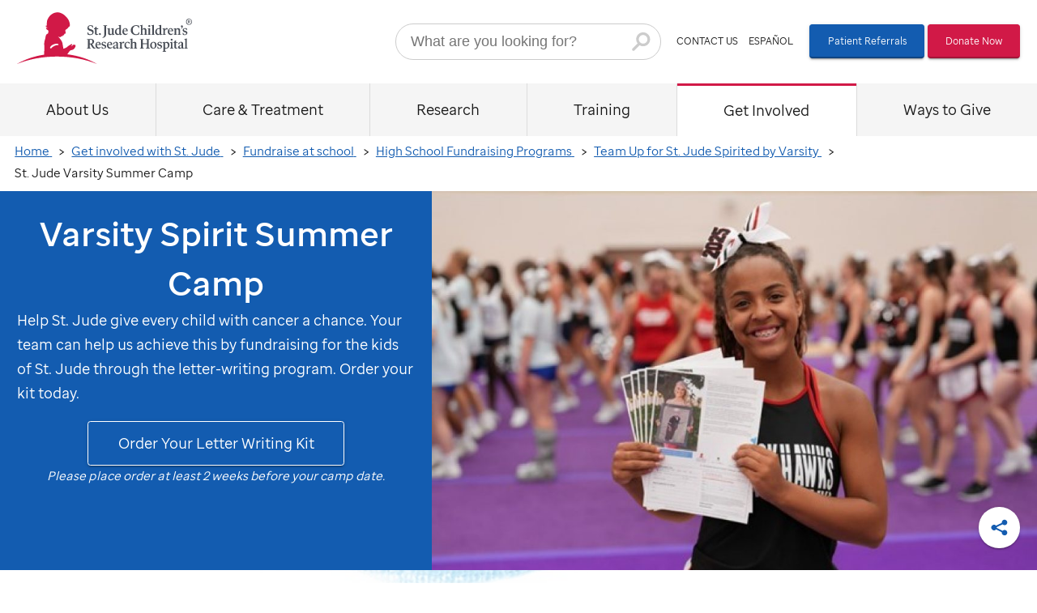

--- FILE ---
content_type: text/html; charset=UTF-8
request_url: https://www.stjude.org/get-involved/school-fundraising-ideas/high-school/varsity/summer-camp.html
body_size: 24623
content:




<!DOCTYPE html PUBLIC "-//W3C//DTD XHTML 1.0 Strict//EN" "http://www.w3.org/TR/xhtml1/DTD/xhtml1-strict.dtd">
<!--[if IE 8]> <html class="no-js lt-ie9" lang="en"> <![endif]-->
<!--[if IE 9]> <html class="no-js lt-ie10" lang="en"> <![endif]-->
<!--[if IE 10]> <html class="no-js lt-ie11" lang="en"> <![endif]-->
<!--[if gt IE 10]><!--> <html class="no-js" lang="en"> <!--<![endif]-->
    



<head>
    
    
        <script type="text/javascript" src="https://www.stjude.org/assets/6febdc44ccb6076bc1b614a19d2f05f4c0011e732c8" async ></script><script type="text/javascript" src="https://cdn.cookielaw.org/consent/91c17f6b-307b-46d3-9e9f-be52e0a188a5/OtAutoBlock.js"></script>
        <script src="https://cdn.cookielaw.org/scripttemplates/otSDKStub.js" data-document-language="true" type="text/javascript" charset="UTF-8" data-domain-script="91c17f6b-307b-46d3-9e9f-be52e0a188a5"></script>
        <script type="text/javascript">
        function OptanonWrapper() { }
        </script>
    
    
    <link rel="preload" href="/etc/clientlibs/stjude/shared/libraries/modernizr.min.js" as="script">
    <link rel="preload" href="/etc/clientlibs/stjude/www/libs.hope.min.css" as="style">
    <link rel="preload" href="/etc/clientlibs/stjude/shared/libraries/core.min.js" as="script">
    <link rel="preload" as="font" href="/etc/clientlibs/stjude/shared/fonts/sj-sans/sjs-regular.woff2" type="font/woff2" crossorigin="anonymous">
    <link rel="preload" as="font" href="/etc/clientlibs/stjude/shared/fonts/sj-sans/sjs-book.woff2" type="font/woff2" crossorigin="anonymous">
    <link rel="preload" as="font" href="/etc/clientlibs/stjude/shared/fonts/sj-sans/sjs-medium.woff2" type="font/woff2" crossorigin="anonymous">
    <link rel="preload" as="font" href="/etc/clientlibs/stjude/shared/fonts/sj-sans/sjs-light.woff2" type="font/woff2" crossorigin="anonymous">
    <link rel="preload" as="font" href="/etc/clientlibs/stjude/shared/fonts/sj-sans/sjs-bold.woff2" type="font/woff2" crossorigin="anonymous">
    <link href="https://assets.adobedtm.com/" rel="preconnect" crossorigin>
    <link href="s.go-mpulse.net" rel="preconnect" crossorigin>

    <meta http-equiv="X-UA-Compatible" content="IE=edge,chrome=1">
    <meta http-equiv="content-type" content="text/html; charset=UTF-8">
    <meta name="viewport"
          content="width=device-width, initial-scale=1.0, maximum-scale=2.0">
    <meta name="keywords" content="Varsity summer camp, team up for st. jude, Varsity, cheerleading, high school fundraiser, spirited by Varsity, varsity summer camp">
    <meta name="description" content="Cheer on the kids of St. Jude and raise funds for fighting childhood cancer with your cheerleading or dance team at Varsity summer camp.">
    <meta property="og:url" content="https://www.stjude.org/get-involved/school-fundraising-ideas/high-school/varsity/summer-camp.html"/>
    <meta property="og:title" content="Team Up for St. Jude Spirited by Varsity Summer Camp"/>
    <meta property="og:description" content="Cheer on the kids of St. Jude, and raise funds for fighting pediatric cancer with your cheerleading or dance team at Varsity summer camp."/>
    <meta property="og:type" content="article"/>
    <meta property="og:locale" content="en_US"/>
    
    
        <meta property="og:image" content="https://www.stjude.org/get-involved/school-fundraising-ideas/high-school/varsity/summer-camp/_jcr_content/image.img.800.high.jpg/1578326621368.jpg">
    
    
        
    
    
        <meta property="fb:app_id" content="575997725836682">
    
    <meta name="twitter:card" content="summary">
    <meta name="twitter:site" content="@StJude">
    
        
        
    

    
    
        <meta name="robots" content="INDEX, FOLLOW">
    
    


    
    

    

    
    
        

    


        <script type="text/javascript" src="//assets.adobedtm.com/launch-ENd3a547e91e4e490abd5e1cadb04c75bd.min.js" async></script>



        

    


<script type="text/javascript">
    var stjude = {
        $ready: [],
        digitalData: {
            sysEnv: {
                siteCode: 'sjo',
                environment: 'prod'
            },
            page:{
                path: '/content/sites/www/en_US/home/get-involved/school-fundraising-ideas/high-school/varsity/summer-camp',
                pageName: 'sjo:get-involved:school-fundraising-ideas:high-school:varsity:summer-camp',
                version: '',
                type: 'article',
                language: 'english'
            },
            user: {
                userName: 'anonymous'
            }
        }
    };
</script>






<script src="/etc/clientlibs/stjude/shared/libraries/modernizr.min.js"></script>

<style>.header-search-form .search-form:after,ul.menu>li>a:after{display:inline-block;background-repeat:no-repeat;background-position:50% 50%;width:2.25rem;height:2.25rem;background-size:100%}.row .bg-overlay,.row .img-wrapper,.row .img-wrapper .bg-img,.row .img-wrapper .bg-img-placeholder{position:absolute;width:100%;height:100%;top:0;left:0;margin-top:0;margin-bottom:0;webkit-transform:translateZ(0)}.row .img-wrapper .bg-img,.row .img-wrapper .bg-img-placeholder{background-size:cover;background-position:50% 50%;background-repeat:no-repeat;z-index:-2}.logo-horizontal span,.search-form .search-submit-text,.skip-to-main-content,.visually-hidden{border:0;clip:rect(0 0 0 0);height:1px;margin:-1px;overflow:hidden;padding:0;position:absolute;width:1px}.entry-content>div>*,.entry-content>div>.reference>:not(.full-width):not(.full-screen):not(.carousel),.entry-content>div>.wrapper.full-screen>.par-1>*,.entry-content>div>.wrapper.full-width>.par-1>*,.heading,.heading.header-style-1>*,.knotch-wrapper,main>.par-2 .par-1,main>.par-2 .row>.inner-row{width:90%;margin-left:auto;margin-right:auto}.banner,.inner-row [class*=col-l-].v-align-bottom,.inner-row [class*=col-l-].v-align-middle,.utility-wrapper,ul.menu .mobile-utility .cta-links{display:-ms-flexbox;display:flex;display:-webkit-flex;-ms-flex-wrap:wrap;flex-wrap:wrap;-webkit-flex-wrap:wrap;margin-top:0}.inner-row.align-left{-ms-flex-pack:start;justify-content:flex-start;-webkit-justify-content:flex-start}.inner-row.align-right{-ms-flex-pack:end;justify-content:flex-end;-webkit-justify-content:flex-end}.inner-row.align-center,ul.menu .mobile-utility .cta-links{-ms-flex-pack:center;justify-content:center;-webkit-justify-content:center}.banner,.inner-row.space-between,.utility-wrapper{-ms-flex-pack:justify;justify-content:space-between;-webkit-justify-content:space-between}.inner-row.space-around{-ms-flex-pack:distribute;justify-content:space-around;-webkit-justify-content:space-around}.inner-row.align-top{-ms-flex-align:start;align-items:flex-start;-webkit-align-items:flex-start}.inner-row.align-bottom{-ms-flex-align:end;align-items:flex-end;-webkit-align-items:flex-end}.banner,.inner-row.align-middle,.utility-wrapper,ul.menu .mobile-utility .cta-links{-ms-flex-align:center;align-items:center;-webkit-align-items:center}.inner-row [class*=col-l-].align-top{-ms-flex-item-align:start;align-self:flex-start}.inner-row [class*=col-l-].align-bottom{-ms-flex-item-align:end;align-self:flex-end}.inner-row [class*=col-l-].align-middle{-ms-flex-item-align:center;align-self:center}.inner-row [class*=col-l-].stretch{-ms-flex-item-align:stretch;align-self:stretch}body:after{content:"";position:fixed;width:100%;height:100%;top:0;left:0;background:#fff;opacity:1;transition:opacity .25s linear;pointer-events:none;z-index:1}body.loaded:after{opacity:0}html{-ms-text-size-adjust:100%;-webkit-text-size-adjust:100%}body{margin:0}article,aside,footer,header,nav,section{display:block}figcaption,figure,main{display:block;margin:0}hr{height:0;overflow:visible}pre{font-family:monospace,monospace;font-size:1em}a{background-color:transparent;-webkit-text-decoration-skip:objects}a:active,a:hover{outline-width:0}abbr[title]{border-bottom:none;text-decoration:underline;text-decoration:underline dotted}b,strong{font-weight:inherit}b,strong{font-weight:bolder}code,kbd,samp{font-family:monospace,monospace;font-size:1em}dfn{font-style:italic}mark{background-color:#ff0;color:#000}small{font-size:80%}sub,sup{font-size:75%;line-height:0;position:relative;vertical-align:baseline}sub{bottom:-.25em}sup{top:-.5em}audio,video{display:inline-block}audio:not([controls]){display:none;height:0}img{border-style:none}svg:not(:root){overflow:hidden}button,input,optgroup,select,textarea{font-family:sans-serif;font-size:inherit;margin:0}button,input{overflow:visible}button,select{text-transform:none}[type=reset],[type=submit],button,html [type=button]{-webkit-appearance:button}[type=button]::-moz-focus-inner,[type=reset]::-moz-focus-inner,[type=submit]::-moz-focus-inner,button::-moz-focus-inner{border-style:none;padding:0}[type=button]:-moz-focusring,[type=reset]:-moz-focusring,[type=submit]:-moz-focusring,button:-moz-focusring{outline:1px dotted ButtonText}legend{color:inherit;display:table;max-width:100%;padding:0;white-space:normal}progress{display:inline-block;vertical-align:baseline}textarea{overflow:auto}[type=checkbox],[type=radio]{padding:0}[type=number]::-webkit-inner-spin-button,[type=number]::-webkit-outer-spin-button{height:auto}[type=search]{-webkit-appearance:textfield;outline-offset:-2px}[type=search]::-webkit-search-cancel-button,[type=search]::-webkit-search-decoration{-webkit-appearance:none}::-webkit-file-upload-button{-webkit-appearance:button;font:inherit}details,menu{display:block}summary{display:list-item}canvas{display:inline-block}template{display:none}[hidden]{display:none}*,:after,:before{box-sizing:border-box}.entry-content *+*{margin-top:2.25rem}body,html{min-height:100%;font-family:"SJ Sans","Open Sans","Helvetica Neue",Helvetica,Arial,sans-serif}body{width:100%;background:#fff}body.no-scroll{overflow:hidden}img{width:100%;max-width:100%;height:auto}body>img{display:none}.entry-content *+br{margin-top:0}.entry-content>div>.wrapper:first-child{margin-top:0}.entry-content>div>.wrapper.full-screen>.par-1,.entry-content>div>.wrapper.full-width>.par-1{padding-left:0;padding-right:0}.entry-content>div>.mosaic{max-width:none}.entry-content>div .wrapper>.par-1{padding-left:1.125rem;padding-right:1.125rem}.entry-content>div .wrapper>.par-1.no-horizontal-padding{padding-left:0;padding-right:0}.entry-content>div .wrapper>.par-1.image-flush-bottom .col-control>div{margin-bottom:0}.entry-content>div .wrapper>.par-1.image-flush-bottom .image picture{margin-bottom:0}body{z-index:1}body>header{position:relative;z-index:400;background:#fff}#overlay{z-index:100}.sticky-bar{position:relative;z-index:200}.tracking-pixel{display:none}.skip-to-main-content:focus{display:inline-block;position:absolute;z-index:1;clip:auto;width:auto;height:auto;background:#fff;transition:none}.banner{transition:height linear .25s;position:relative;height:3.875rem;cursor:auto;-ms-flex-direction:row;flex-direction:row}.logo-horizontal a{display:block;height:3rem;width:10rem;background-repeat:no-repeat;background-size:100%}.utility-bar{display:none}.utility-wrapper{-ms-flex-direction:row;flex-direction:row}.cta-1,.cta-2{display:inline-block;padding:.25rem 1.75em;border-radius:.2rem;letter-spacing:0;vertical-align:top}.menu-button{cursor:pointer;width:2.8121rem;margin-left:auto;background:0 0;border:none}.menu-button .menu-button-wrapper{display:block;width:100%;height:100%}.menu-icon{position:relative;width:2rem}.menu-icon .menu-icon-line-bottom,.menu-icon .menu-icon-line-middle,.menu-icon .menu-icon-line-top{fill:none;stroke:#000;stroke-linecap:round;stroke-linejoin:round;stroke-width:3px}.menu-icon .menu-icon-line-top{transform:translate3d(0,0,0) rotate(0);transition-duration:.15s;transition-delay:.1s;transition-timing-function:cubic-bezier(.55,.055,.675,.19)}.active .menu-icon .menu-icon-line-top{transform:translate3d(12px,35px,0) rotate(-45deg) scaleX(.85);transition-duration:.3s;transition-delay:.15s;transition-timing-function:cubic-bezier(.215,.61,.355,1)}.menu-icon .menu-icon-line-middle{transition:opacity .3s .4s linear,transform .15s .2s cubic-bezier(.33333,.66667,.66667,1)}.active .menu-icon .menu-icon-line-middle{transform:translate3d(50%,0,0) scaleX(0);transition:opacity .15s linear,transform .15s .1s cubic-bezier(.33333,.66667,.66667,1)}.menu-icon .menu-icon-line-bottom{transform:translate3d(0,0,0) rotate(0);transition-duration:.15s;transition-delay:.1s;transition-timing-function:cubic-bezier(.55,.055,.675,.19)}.active .menu-icon .menu-icon-line-bottom{transform:translate3d(35px,-24px,0) rotate(45deg) scaleX(.85);transition-duration:.3s;transition-delay:.15s;transition-timing-function:cubic-bezier(.215,.61,.355,1)}.menu-button-text{position:relative;margin-bottom:.9139rem}.menu-button-text .menu-button-text-close,.menu-button-text .menu-button-text-menu{display:block;position:absolute;left:50%;font-size:.8788rem;text-transform:uppercase;color:#000;transition:opacity .3s 36ms ease,transform .3s 36ms linear}.active .menu-button-text .menu-button-text-close,.active .menu-button-text .menu-button-text-menu{transition:opacity .3s .18s ease,transform .3s .18s linear}.menu-button-text .menu-button-text-menu{transform:rotateX(0) translateX(-50%)}.active .menu-button-text .menu-button-text-menu{opacity:0;transform:rotateX(180deg) translateX(-50%)}.menu-button-text .menu-button-text-close{opacity:0;transform:rotateX(180deg) translateX(-50%)}.active .menu-button-text .menu-button-text-close{opacity:1;transform:rotateX(0) translateX(-50%)}.search-form .search-submit{width:20%;display:block;color:transparent;z-index:2;cursor:pointer}.header-search-form{padding:0 1rem .5rem;position:relative;margin-left:auto;margin-top:.5rem}.header-search-form .search-form form{position:relative}.header-search-form .search-form .fusion-autocomplete{top:2.5rem;max-width:calc(100% - 14px)}.header-search-form .search-form .search-input{border:1px solid #ccc;width:100%;height:2.5rem;padding:.5rem 3rem .5rem 1rem;border-radius:2rem}.header-search-form .search-form .search-input:focus{outline:0;border-color:#666}.header-search-form .search-form .search-icon{display:none}.header-search-form .search-form .search-submit{position:absolute;height:2.5rem;width:3rem;right:0;top:0}.header-search-form .search-form:after{content:'';position:absolute;top:0;right:1.125rem;width:2.5rem;height:2.5rem;background-image:url(data:image/svg+xml,%3Csvg%20xmlns%3D%22http%3A%2F%2Fwww.w3.org%2F2000%2Fsvg%22%20xmlns%3Axlink%3D%22http%3A%2F%2Fwww.w3.org%2F1999%2Fxlink%22%20width%3D%22750%22%20height%3D%22750%22%3E%3Cpath%20fill%3D%22%23cccccc%22%20stroke%3D%22%22%20stroke-width%3D%22%22%20d%3D%22M416.135%20186c-78.58%200-142.51%2063.93-142.51%20142.5a141.58%20141.58%200%200%200%2028.68%2085.38L199.195%20517c-10.933%2010.94-10.926%2028.673.015%2039.605%2010.94%2010.932%2028.672%2010.926%2039.605-.015l105.3-105.32a141.45%20141.45%200%200%200%2072%2019.74c78.58%200%20142.5-63.93%20142.5-142.5S494.715%20186%20416.135%20186m0%20230.69c-35.667%200-67.822-21.487-81.47-54.44-13.647-32.953-6.1-70.882%2019.124-96.1%2025.224-25.217%2063.155-32.757%2096.105-19.102%2032.95%2013.655%2054.43%2045.815%2054.421%2081.482-.055%2048.678-39.502%2088.125-88.18%2088.18%22%2F%3E%3C%2Fsvg%3E)}.header-search-form.active .search-form:after{background-image:url(data:image/svg+xml,%3Csvg%20xmlns%3D%22http%3A%2F%2Fwww.w3.org%2F2000%2Fsvg%22%20xmlns%3Axlink%3D%22http%3A%2F%2Fwww.w3.org%2F1999%2Fxlink%22%20width%3D%22750%22%20height%3D%22750%22%3E%3Cpath%20fill%3D%22%23135CB0%22%20stroke%3D%22%22%20stroke-width%3D%22%22%20d%3D%22M416.135%20186c-78.58%200-142.51%2063.93-142.51%20142.5a141.58%20141.58%200%200%200%2028.68%2085.38L199.195%20517c-10.933%2010.94-10.926%2028.673.015%2039.605%2010.94%2010.932%2028.672%2010.926%2039.605-.015l105.3-105.32a141.45%20141.45%200%200%200%2072%2019.74c78.58%200%20142.5-63.93%20142.5-142.5S494.715%20186%20416.135%20186m0%20230.69c-35.667%200-67.822-21.487-81.47-54.44-13.647-32.953-6.1-70.882%2019.124-96.1%2025.224-25.217%2063.155-32.757%2096.105-19.102%2032.95%2013.655%2054.43%2045.815%2054.421%2081.482-.055%2048.678-39.502%2088.125-88.18%2088.18%22%2F%3E%3C%2Fsvg%3E)}body.nav-active{overflow:hidden;position:fixed}ul.menu{visibility:hidden;padding:0;position:fixed;background:#63666b;left:0;top:0;transform:translateX(100%);transition:visibility 0s ease-in-out .25s,transform .25s ease-in-out;list-style:none;width:100%}ul.menu.active{visibility:visible;transform:translateX(0);transition:visibility 0s ease-in-out 0s,transform .25s ease-in-out}ul.menu.submenu-active{visibility:hidden;overflow:visible;transition:visibility 0s ease-in-out .25s,transform .25s ease-in-out}ul.menu>li{border-bottom:1px solid #4d4d4d}ul.menu>li>a{position:relative;color:#fff;display:block}ul.menu>li>a:after{content:"";width:2.5rem;height:2.5rem;background-image:url(data:image/svg+xml,%3Csvg%20xmlns%3D%22http%3A%2F%2Fwww.w3.org%2F2000%2Fsvg%22%20xmlns%3Axlink%3D%22http%3A%2F%2Fwww.w3.org%2F1999%2Fxlink%22%20width%3D%22750%22%20height%3D%22750%22%3E%3Cpath%20fill%3D%22%23fff%22%20stroke%3D%22%22%20stroke-width%3D%22%22%20d%3D%22M319.562%20511.77a24.57%2024.57%200%200%201-18.17-41.1l86.71-95.39-86.73-95.89c-8.498-10.117-7.478-25.142%202.31-34.018%209.787-8.876%2024.84-8.426%2034.08%201.018l116.99%20128.65-117%20128.69a24.52%2024.52%200%200%201-18.19%208.04z%22%2F%3E%3C%2Fsvg%3E);position:absolute;right:.5rem;top:.15rem}ul.menu .mobile-cta-links .cta-1,ul.menu .mobile-cta-links .cta-2{width:100%}ul.menu .mobile-cta-links .cta-1:after,ul.menu .mobile-cta-links .cta-2:after{display:none}ul.menu .mobile-utility{border:0 none}ul.menu .mobile-utility .cta-links{-ms-flex-direction:row;flex-direction:row}ul.menu .mobile-utility .cta-links a{padding-left:.5rem;padding-right:.5rem;color:#fff}ul.menu .mobile-utility .cta-links a:first-child{border-right:1px dashed #666}.cmp-breadcrumb__list{margin-top:.5rem;margin-bottom:.5rem}.heading h1{word-break:break-word}.heading .datestamp{font-style:italic}.heading .datestamp:before{content:"";border-bottom:2px solid #d11947;display:block;width:3rem}.heading.header-style-1{color:#fff}.heading.header-style-1 h1{color:#fff}.heading.header-style-1 .datestamp:before{border-bottom-color:#fff}#global-footer,#overlay,.entry-content,.mega-menu,.modal,.sticky-bar{display:none}main>.par-2 .row>.inner-row.gutters{width:calc(90% + 2%)}main>.par-2 .row>.inner-row.gutters>[class*=col-l-]{margin-left:1%;margin-right:1%}main>.par-2 .tabs .row>.inner-row{width:100%}main>.par-2 .tabs .row>.inner-row.gutters{width:100%}main>.par-2 .inner-row.s-height-100{min-height:calc(100vh - 4.5rem)}.row{position:relative;z-index:1}.row .row{height:100%;-ms-flex-order:12;order:12}.row .bg-overlay{-webkit-backface-visibility:hidden;z-index:-1}.row .img-wrapper{z-index:-2;overflow:hidden}.row .img-wrapper .bg-img-placeholder{z-index:-3;filter:blur(2rem)}.row .img-wrapper .bg-img{opacity:1;transition:opacity .125s linear .125s}.row .img-wrapper .bg-img.img-loading{opacity:0}.row .img-wrapper .bg-img,.row .img-wrapper .bg-img-placeholder{background-position:50% 0}.row .img-wrapper .bg-img-placeholder.s-ip-tl,.row .img-wrapper .bg-img.s-ip-tl{background-position:top left}.row .img-wrapper .bg-img-placeholder.s-ip-tr,.row .img-wrapper .bg-img.s-ip-tr{background-position:top right}.row .img-wrapper .bg-img-placeholder.s-ip-tc,.row .img-wrapper .bg-img.s-ip-tc{background-position:top center}.row .img-wrapper .bg-img-placeholder.s-ip-bl,.row .img-wrapper .bg-img.s-ip-bl{background-position:bottom left}.row .img-wrapper .bg-img-placeholder.s-ip-br,.row .img-wrapper .bg-img.s-ip-br{background-position:bottom right}.row .img-wrapper .bg-img-placeholder.s-ip-bc,.row .img-wrapper .bg-img.s-ip-bc{background-position:bottom center}.row .img-wrapper .bg-img-placeholder.s-ip-mc,.row .img-wrapper .bg-img.s-ip-mc{background-position:center center}.row .img-wrapper .bg-img-placeholder.s-ip-ml,.row .img-wrapper .bg-img.s-ip-ml{background-position:center left}.row .img-wrapper .bg-img-placeholder.s-ip-mr,.row .img-wrapper .bg-img.s-ip-mr{background-position:center right}.inner-row{position:relative;display:-ms-flexbox;display:flex;z-index:3;height:100%;transition:all .25s ease-in-out}.inner-row[class*=bg-]{background-color:transparent}.inner-row.align-top{-ms-flex-line-pack:start;align-content:flex-start}.inner-row.align-middle{-ms-flex-line-pack:center;align-content:center}.inner-row.align-bottom{-ms-flex-line-pack:end;align-content:flex-end}.inner-row.s-height-25{min-height:25vh}.inner-row.s-height-33{min-height:33vh}.inner-row.s-height-50{min-height:50vh}.inner-row.s-height-66{min-height:66vh}.inner-row.s-height-75{min-height:75vh}.inner-row.s-height-100{min-height:100vh}.inner-row [class*=col-l-]{position:relative;-ms-flex-order:12;order:12;z-index:1;background-color:transparent;opacity:1;transition:opacity .25s linear .125s}.inner-row [class*=col-l-].loading{opacity:0}.inner-row [class*=col-l-].v-align-middle{-ms-flex-align:center;align-items:center}.inner-row [class*=col-l-].v-align-middle>div:first-child{height:auto}.inner-row [class*=col-l-].v-align-bottom{-ms-flex-align:end;align-items:flex-end}.inner-row [class*=col-l-].v-align-bottom>div:first-child{height:auto}.inner-row [class*=col-l-].offset{top:calc(100% - 5rem);position:absolute;min-height:10rem}.inner-row [class*=col-l-].caption-left{position:absolute;left:0;bottom:0}.inner-row [class*=col-l-].caption-right{position:absolute;right:0;bottom:0}.inner-row [class*=col-l-].s-height-25{min-height:25vh}.inner-row [class*=col-l-].s-height-33{min-height:33vh}.inner-row [class*=col-l-].s-height-50{min-height:50vh}.inner-row [class*=col-l-].s-height-66{min-height:66vh}.inner-row [class*=col-l-].s-height-75{min-height:75vh}.inner-row [class*=col-l-].s-height-100{min-height:100vh}.inner-row [class*=col-l-]>div{width:100%;height:100%}.column.loading{opacity:0;transition:opacity .15s linear}.opacity-90{opacity:.9}.opacity-80{opacity:.8}.opacity-70{opacity:.7}.opacity-60{opacity:.6}.opacity-50{opacity:.5}.opacity-40{opacity:.4}.opacity-30{opacity:.3}.opacity-20{opacity:.2}.opacity-10{opacity:.1}.opacity-0{opacity:0}.grayscale{filter:grayscale(100%)}#legacy-browser{display:none;opacity:0;transition:opacity .3s ease-in-out,visibility .3s ease-in-out;width:100%;height:100%;min-height:100%;background-color:rgba(0,0,0,.9);position:absolute;top:0;left:0;visibility:hidden;color:#fff;min-width:23rem}#legacy-browser.active{display:block;opacity:1;visibility:visible;z-index:2000}#legacy-browser b,#legacy-browser p{color:inherit}#legacy-browser .close{display:block;width:3em;height:4em;text-align:center;position:absolute;right:2em;top:2em;font-size:.6em;cursor:pointer;text-transform:uppercase}#legacy-browser .close:before{speak:none;font-style:normal;font-variant:normal;text-transform:none;line-height:1;-webkit-font-smoothing:antialiased;-o-transform:scale(1);text-rendering:optimizeLegibility;-moz-osx-font-smoothing:grayscale;text-align:center;content:"X";font-family:inherit;font-weight:300;display:block;font-size:2.5rem}#legacy-browser #legacy-browser-message{display:block;margin-top:6em;padding:0 2em 0;width:100%}a{cursor:pointer;color:#135cb0;text-decoration:none;transition:all .25s ease-in-out}a:hover{color:#d11947}a:visited{color:#712d91}.heading.header-style-1{background:linear-gradient(120deg,#d11947 0,#5f0b20)}.row .bg-overlay.bg-swatch-1{background:#135cb0}.row .bg-overlay.bg-swatch-2{background:#17818f}.row .bg-overlay.bg-swatch-3{background:#e6e6e6}.row .bg-overlay.bg-swatch-4{background:#d11947}.row .bg-overlay.bg-swatch-5{background:#c4d82e}.row .bg-overlay.bg-swatch-6{background:#ffc32c}.row .bg-overlay.bg-swatch-7{background:#00437b}.row .bg-overlay.bg-swatch-8{background:#7ad0e4}.row .bg-overlay.bg-swatch-9{background:#8d0034}.row .bg-overlay.bg-swatch-10{background:#62bb46}.row .bg-overlay.bg-swatch-11{background:#fdb71a}.row .bg-overlay.bg-swatch-12{background:#712d91}.row .bg-overlay.bg-swatch-13{background:#4b2884}.row .bg-overlay.bg-black{background:#000}.row .bg-overlay.bg-white{background:#fff}.header-search-form .search-form .search-submit{margin:0}.cta-buttons,.entry-content>div>.full-width:first-child,.heading h1,.row+.row,.row+.wrapper,.search-form .search-submit,ul.menu{margin-top:0}.heading h1{margin-bottom:0}.header-search-form .search-form .search-submit,.menu-button{padding:0}.heading .datestamp{margin-top:.5625rem;margin-bottom:.5625rem}ul.menu .mobile-cta-links .cta-2{margin-top:.5625rem}.skip-to-main-content:focus{padding:.5625rem}ul.menu .mobile-cta-links .cta-1,ul.menu .mobile-cta-links .cta-2,ul.menu .mobile-utility,ul.menu>li>a{padding-top:.5625rem;padding-bottom:.5625rem}.heading .datestamp:before{margin-top:1.125rem;margin-bottom:1.125rem}.heading .lead-in,.heading.header-style-1 h1{margin-top:1.125rem}ul.menu .mobile-cta-links{padding:1.125rem}.banner,.inner-row [class*=col-l-].ph-default,ul.menu .mobile-utility,ul.menu .mobile-utility .cta-links,ul.menu>li>a{padding-left:1.125rem;padding-right:1.125rem}ul.menu .mobile-utility .cta-links{padding-top:1.125rem;padding-bottom:1.125rem}.heading,.inner-row [class*=col-l-].pt-default{padding-top:1.125rem}.heading,.inner-row [class*=col-l-].pb-default{padding-bottom:1.125rem}.entry-content>div>:first-child{margin-top:2.25rem}.inner-row.gutters.pb-default{padding-bottom:2.25rem}.heading.header-style-1{padding-bottom:3.375rem}ul.menu .mobile-utility .cta-links a,ul.menu>li>a{font-size:1.25rem;line-height:2rem}.heading .lead-in,ul.menu .mobile-cta-links .cta-1,ul.menu .mobile-cta-links .cta-2{font-size:1rem;line-height:1.6875rem}.heading .datestamp,body>header .cta-links{font-size:.66667rem;line-height:1.125rem}.heading h1{font-weight:700}ul.menu .mobile-utility .cta-links a{line-height:1.125rem}.cta-1,.cta-2,.skip-to-main-content:focus{box-shadow:0 2px 2px 0 rgba(0,0,0,.14),0 1px 5px 0 rgba(0,0,0,.12),0 3px 1px -2px rgba(0,0,0,.2)}body,ul.menu{overflow-x:hidden;overflow-y:auto;-webkit-overflow-scrolling:touch}.search-form .search-submit{font:inherit;text-transform:none;background-color:transparent;border:0;margin:0;overflow:visible}.entry-content>div>.reference,.entry-content>div>.wrapper.full-screen,.entry-content>div>.wrapper.full-screen>.par-1>.carousel,.entry-content>div>.wrapper.full-screen>.par-1>.reference,.entry-content>div>.wrapper.full-width,.entry-content>div>.wrapper.full-width>.par-1>.carousel,.entry-content>div>.wrapper.full-width>.par-1>.reference,.full-width,.heading.header-style-1,.row .bg-overlay,.row .img-wrapper,.row .img-wrapper .bg-img,.row .img-wrapper .bg-img-placeholder,body>header,main>.par-2 .row,main>.par-2 .row>.inner-row.full-width,main>.par-2 [class*=col-l-] .par-1{max-width:none;width:100%}.heading.center-content .datestamp:before{margin-left:auto;margin-right:auto}.cta-1,.cta-2,.heading.center-content,ul.menu .mobile-utility .cta-links a{text-align:center}.entry-content .no-wrap,.no-wrap{display:inline-block;white-space:nowrap;margin-top:0}@media (min-width:600px){.menu-button{width:2.5rem}.menu-button-text{margin-bottom:.8125rem}.menu-button-text .menu-button-text-close,.menu-button-text .menu-button-text-menu{font-size:.7813rem}.search-form .search-submit{width:10%}main>.par-2 .inner-row.m-height-100{min-height:calc(100vh - 4.5rem)}.heading h1{margin-bottom:1.125rem}.heading h1{margin-top:2.25rem}.heading{padding-top:2.25rem}.cta-1,.cta-2{font-size:.66667rem;line-height:1.125rem}.cta-1,.cta-2{line-height:1.6875rem}.cta-1,.cta-2{position:relative;overflow:hidden;cursor:pointer}.cta-1:after,.cta-2:after{content:"";display:block;position:absolute;width:100%;height:100%;top:0;left:0;pointer-events:none;background-image:radial-gradient(circle,#000 10%,transparent 10.01%);background-repeat:no-repeat;background-position:50%;transform:scale(10,10);opacity:0;transition:transform .5s,opacity 1s}.cta-1:active:after,.cta-2:active:after{transform:scale(0,0);opacity:.2;transition:0s}}@media (min-width:900px){ul.menu{display:-ms-flexbox;display:flex;display:-webkit-flex;-ms-flex-wrap:wrap;flex-wrap:wrap;-webkit-flex-wrap:wrap;margin-top:0}ul.menu{-ms-flex-pack:justify;justify-content:space-between;-webkit-justify-content:space-between}ul.menu{-ms-flex-align:stretch;align-items:stretch;-webkit-align-items:stretch}body>header .cta-links{margin-right:1.125rem}body>header .cta-links a{color:#1a1a1a}body>header .cta-links a+a{margin-left:.5625rem}body>header .cta-links a:hover{color:#999}.banner{height:5.625rem}.logo-horizontal a{height:4rem;width:12rem}.utility-bar{display:block}.menu-button{display:none}ul.menu.submenu-active{visibility:visible}ul.menu{transform:translateX(0);height:3.375rem;margin-top:0;position:relative;background:#f5f5f5;overflow:visible;visibility:visible;-ms-flex-direction:row;flex-direction:row}ul.menu>li{border-bottom:none;border-left:1px solid #dcdcdc;-ms-flex-positive:1;flex-grow:1}ul.menu>li:nth-child(2){border-left:none}ul.menu>li>a{color:#1a1a1a;height:100%;background:#f5f5f5;border-top:2px solid transparent}ul.menu>li>a:hover{background:#fff;color:#1a1a1a}ul.menu>li.active>a{background:#fff;border-top:2px solid #d11947}ul.menu>li.active-path>a{background:#fff;border-top:3px solid #d11947;border-bottom:1px solid #fff}ul.menu>li .menu-back{display:none}ul.menu>li>a:after{display:none}.mobile-cta-links,.mobile-utility{display:none}main>.par-2 .inner-row.height-100{min-height:calc(100vh - 9rem)}ul.menu>li>a{padding-top:1.125rem;padding-bottom:1.125rem}ul.menu>li .menu-cta,ul.menu>li>a{font-size:1rem;line-height:1.6875rem}ul.menu>li>a{line-height:1.125rem}ul.menu>li>a{text-align:center}body>header .cta-links a{text-transform:uppercase}}@media only screen and (min-width:900px) and (max-width:1179px){.header-search-form{width:15rem}.header-search-form .search-form .search-input{font-size:.75rem;padding:.5rem 1.5rem .5rem 1rem}.header-search-form .search-form:after{right:.75rem}.header-search-form .search-form .fusion-autocomplete{max-width:none;width:22rem}.home-page .header-search-form{width:13.5rem;padding:0 .5rem .5rem}}@media (min-width:1180px){.entry-content>div>*,.entry-content>div>.reference>:not(.full-width):not(.full-screen):not(.carousel),.entry-content>div>.wrapper.full-screen>.par-1>*,.entry-content>div>.wrapper.full-width>.par-1>*,.heading,.heading.header-style-1>*,.knotch-wrapper,main>.par-2 .par-1,main>.par-2 .row>.inner-row{max-width:60%}.entry-content>div>.image{max-width:none;width:100%}.entry-content>div>.wrapper.full-screen>.par-1>.image,.entry-content>div>.wrapper.full-width>.par-1>.image{max-width:none;width:95%}.entry-content>div>.mosaic{max-width:75rem}main>.par-2 .par-1{width:90%;max-width:90rem}.header-search-form{width:20rem}.header-search-form .search-form .fusion-autocomplete{max-width:none;width:27rem}main>.par-2 .row>.inner-row.gutters{max-width:calc(60% + 2%)}main>.par-2 .row>.inner-row.gutters.full-width{max-width:none}}@media (min-width:2000px){.entry-content>div>*{max-width:61rem}.entry-content>div>.image{max-width:105rem}.entry-content>div>.wrapper.full-screen>.par-1>*,.entry-content>div>.wrapper.full-width>.par-1>*{max-width:61rem}.entry-content>div>.wrapper.full-screen>.par-1>.image,.entry-content>div>.wrapper.full-width>.par-1>.image{max-width:105rem}}@media only screen and (max-width:900px){.entry-content *+*{margin-top:1.125rem}[class*=col-l-]{margin-top:0}}@media (max-width:899px){body>header{height:7rem}body>header.has-breadcrumb:not(.home-page){height:8.5rem}body>header.has-breadcrumb:not(.home-page) .breadcrumb{position:relative;top:2.25rem}.header-search-form{position:absolute;top:100%;left:0;width:100%;margin-top:0}.breadcrumb .cmp-breadcrumb__list{-ms-flex-wrap:nowrap;flex-wrap:nowrap;white-space:nowrap}.breadcrumb .cmp-breadcrumb__item{display:none}.breadcrumb .cmp-breadcrumb__item:last-child,.breadcrumb .cmp-breadcrumb__item:nth-last-child(2){display:block}.breadcrumb .cmp-breadcrumb__item:last-child{overflow:hidden;text-overflow:ellipsis;white-space:nowrap}body>header{box-shadow:0 2px 2px 0 rgba(0,0,0,.14),0 1px 5px 0 rgba(0,0,0,.12),0 3px 1px -2px rgba(0,0,0,.2)}}@media (max-width:599px){.inner-row .col-s-1{width:8.33333%}.inner-row .col-s-2{width:16.66667%}.inner-row .col-s-3{width:25%}.inner-row .col-s-4{width:33.33333%}.inner-row .col-s-5{width:41.66667%}.inner-row .col-s-6{width:50%}.inner-row .col-s-7{width:58.33333%}.inner-row .col-s-8{width:66.66667%}.inner-row .col-s-9{width:75%}.inner-row .col-s-10{width:83.33333%}.inner-row .col-s-11{width:91.66667%}.inner-row .col-s-12{width:100%}.inner-row .s-order-1{-ms-flex-order:1;order:1}.inner-row .s-order-2{-ms-flex-order:2;order:2}.inner-row .s-order-3{-ms-flex-order:3;order:3}.inner-row .s-order-4{-ms-flex-order:4;order:4}.inner-row .s-order-5{-ms-flex-order:5;order:5}.inner-row .s-order-6{-ms-flex-order:6;order:6}.inner-row .m-display-below,.inner-row .s-display-below{top:100%;left:0;position:absolute}}</style>



<link rel="stylesheet" href="/etc.clientlibs/sjo/clientlibs/clientlib-site.min.css" type="text/css">







   
   
       <link rel="stylesheet" href="/etc/clientlibs/stjude/www/libs.hope.min.css" type="text/css">

   








<script type="text/javascript">

    //Tracking Pixel image onLoad function
    function trackingPixelLoad() {
        if(typeof(ns_rum) !== "undefined") {
            ns_rum.onPerceivedLoad();
        }
    };

    stjude.$ready.push(function($){
        
            
                var authorRunMode = false;
            
            
        
        stjude.shared.toolbox.init($, authorRunMode);
    });

</script>


    
    <link rel="shortcut icon" href="/favicon.ico"/>
    <link rel="apple-touch-icon" sizes="57x57" href="/etc/clientlibs/stjude/shared/images/favicons/apple-icon-57x57.png">
    <link rel="apple-touch-icon" sizes="60x60" href="/etc/clientlibs/stjude/shared/images/favicons/apple-icon-60x60.png">
    <link rel="apple-touch-icon" sizes="72x72" href="/etc/clientlibs/stjude/shared/images/favicons/apple-icon-72x72.png">
    <link rel="apple-touch-icon" sizes="76x76" href="/etc/clientlibs/stjude/shared/images/favicons/apple-icon-76x76.png">
    <link rel="apple-touch-icon" sizes="114x114" href="/etc/clientlibs/stjude/shared/images/favicons/apple-icon-114x114.png">
    <link rel="apple-touch-icon" sizes="120x120" href="/etc/clientlibs/stjude/shared/images/favicons/apple-icon-120x120.png">
    <link rel="apple-touch-icon" sizes="144x144" href="/etc/clientlibs/stjude/shared/images/favicons/apple-icon-144x144.png">
    <link rel="apple-touch-icon" sizes="152x152" href="/etc/clientlibs/stjude/shared/images/favicons/apple-icon-152x152.png">
    <link rel="apple-touch-icon" sizes="180x180" href="/etc/clientlibs/stjude/shared/images/favicons/apple-icon-180x180.png">
    <link rel="icon" type="image/png" sizes="16x16" href="/etc/clientlibs/stjude/shared/images/favicons/favicon-16x16.png">
    <link rel="icon" type="image/png" sizes="32x32" href="/etc/clientlibs/stjude/shared/images/favicons/favicon-32x32.png">
    <link rel="icon" type="image/png" sizes="48x48" href="/etc/clientlibs/stjude/shared/images/favicons/favicon-48x48.png">
    <link rel="icon" type="image/png" sizes="64x64" href="/etc/clientlibs/stjude/shared/images/favicons/favicon-64x64.png">
    <link rel="icon" type="image/png" sizes="96x96" href="/etc/clientlibs/stjude/shared/images/favicons/favicon-96x96.png">
    <link rel="icon" type="image/png" sizes="192x192" href="/etc/clientlibs/stjude/shared/images/favicons/android-icon-192x192.png">
    <meta name="msapplication-TileColor" content="#ffffff">
    <meta name="msapplication-TileImage" content="/etc/clientlibs/stjude/www/shared/images/favicons/ms-icon-144x144.png">
    <meta name="theme-color" content="#C10f3A">

    <link rel="canonical" href="https://www.stjude.org/get-involved/school-fundraising-ideas/high-school/varsity/summer-camp.html"/>
    
    
    

    

    <title>St. Jude Spirited by Varsity Summer Camp - St. Jude Children’s Research Hospital</title>

<script>(window.BOOMR_mq=window.BOOMR_mq||[]).push(["addVar",{"rua.upush":"false","rua.cpush":"true","rua.upre":"false","rua.cpre":"true","rua.uprl":"false","rua.cprl":"false","rua.cprf":"false","rua.trans":"SJ-4940900f-6a37-4aa3-93ed-bb52a2d0ee97","rua.cook":"false","rua.ims":"false","rua.ufprl":"false","rua.cfprl":"true","rua.isuxp":"false","rua.texp":"norulematch","rua.ceh":"false","rua.ueh":"false","rua.ieh.st":"0"}]);</script>
                              <script>!function(e){var n="https://s.go-mpulse.net/boomerang/";if("False"=="True")e.BOOMR_config=e.BOOMR_config||{},e.BOOMR_config.PageParams=e.BOOMR_config.PageParams||{},e.BOOMR_config.PageParams.pci=!0,n="https://s2.go-mpulse.net/boomerang/";if(window.BOOMR_API_key="Q4JE7-49MJV-CAJHF-BRTJA-QBWEK",function(){function e(){if(!o){var e=document.createElement("script");e.id="boomr-scr-as",e.src=window.BOOMR.url,e.async=!0,i.parentNode.appendChild(e),o=!0}}function t(e){o=!0;var n,t,a,r,d=document,O=window;if(window.BOOMR.snippetMethod=e?"if":"i",t=function(e,n){var t=d.createElement("script");t.id=n||"boomr-if-as",t.src=window.BOOMR.url,BOOMR_lstart=(new Date).getTime(),e=e||d.body,e.appendChild(t)},!window.addEventListener&&window.attachEvent&&navigator.userAgent.match(/MSIE [67]\./))return window.BOOMR.snippetMethod="s",void t(i.parentNode,"boomr-async");a=document.createElement("IFRAME"),a.src="about:blank",a.title="",a.role="presentation",a.loading="eager",r=(a.frameElement||a).style,r.width=0,r.height=0,r.border=0,r.display="none",i.parentNode.appendChild(a);try{O=a.contentWindow,d=O.document.open()}catch(_){n=document.domain,a.src="javascript:var d=document.open();d.domain='"+n+"';void(0);",O=a.contentWindow,d=O.document.open()}if(n)d._boomrl=function(){this.domain=n,t()},d.write("<bo"+"dy onload='document._boomrl();'>");else if(O._boomrl=function(){t()},O.addEventListener)O.addEventListener("load",O._boomrl,!1);else if(O.attachEvent)O.attachEvent("onload",O._boomrl);d.close()}function a(e){window.BOOMR_onload=e&&e.timeStamp||(new Date).getTime()}if(!window.BOOMR||!window.BOOMR.version&&!window.BOOMR.snippetExecuted){window.BOOMR=window.BOOMR||{},window.BOOMR.snippetStart=(new Date).getTime(),window.BOOMR.snippetExecuted=!0,window.BOOMR.snippetVersion=12,window.BOOMR.url=n+"Q4JE7-49MJV-CAJHF-BRTJA-QBWEK";var i=document.currentScript||document.getElementsByTagName("script")[0],o=!1,r=document.createElement("link");if(r.relList&&"function"==typeof r.relList.supports&&r.relList.supports("preload")&&"as"in r)window.BOOMR.snippetMethod="p",r.href=window.BOOMR.url,r.rel="preload",r.as="script",r.addEventListener("load",e),r.addEventListener("error",function(){t(!0)}),setTimeout(function(){if(!o)t(!0)},3e3),BOOMR_lstart=(new Date).getTime(),i.parentNode.appendChild(r);else t(!1);if(window.addEventListener)window.addEventListener("load",a,!1);else if(window.attachEvent)window.attachEvent("onload",a)}}(),"250".length>0)if(e&&"performance"in e&&e.performance&&"function"==typeof e.performance.setResourceTimingBufferSize)e.performance.setResourceTimingBufferSize(250);!function(){if(BOOMR=e.BOOMR||{},BOOMR.plugins=BOOMR.plugins||{},!BOOMR.plugins.AK){var n="true"=="true"?1:0,t="",a="amldyzaxyzbfy2kgpmga-f-8d4b0dbdb-clientnsv4-s.akamaihd.net",i="false"=="true"?2:1,o={"ak.v":"39","ak.cp":"594350","ak.ai":parseInt("370575",10),"ak.ol":"0","ak.cr":9,"ak.ipv":4,"ak.proto":"h2","ak.rid":"773a89a","ak.r":47376,"ak.a2":n,"ak.m":"a","ak.n":"essl","ak.bpcip":"3.22.60.0","ak.cport":41912,"ak.gh":"23.200.85.101","ak.quicv":"","ak.tlsv":"tls1.3","ak.0rtt":"","ak.0rtt.ed":"","ak.csrc":"-","ak.acc":"","ak.t":"1766226700","ak.ak":"hOBiQwZUYzCg5VSAfCLimQ==[base64]/UzP7Ad+nUEvanzXZsaph7yb8pRj53Wsrlqd0+lIuWp+eB/HiQoL/UkyGKZSXsqoen8YhzPFwjjq6+TlaDJm1bn3RgacKxbBTfL4QaIbd+ID6IMlRAYnKutSpBDuPVPf3D6yU3di39RF9dVZhIGLl2Gpgu7vjvQKLqAHseff0t/uCDX6bexDho/BqwpCGoj0i/njgS4V9/4QFSLlvXpctYKDgM4M=","ak.pv":"63","ak.dpoabenc":"","ak.tf":i};if(""!==t)o["ak.ruds"]=t;var r={i:!1,av:function(n){var t="http.initiator";if(n&&(!n[t]||"spa_hard"===n[t]))o["ak.feo"]=void 0!==e.aFeoApplied?1:0,BOOMR.addVar(o)},rv:function(){var e=["ak.bpcip","ak.cport","ak.cr","ak.csrc","ak.gh","ak.ipv","ak.m","ak.n","ak.ol","ak.proto","ak.quicv","ak.tlsv","ak.0rtt","ak.0rtt.ed","ak.r","ak.acc","ak.t","ak.tf"];BOOMR.removeVar(e)}};BOOMR.plugins.AK={akVars:o,akDNSPreFetchDomain:a,init:function(){if(!r.i){var e=BOOMR.subscribe;e("before_beacon",r.av,null,null),e("onbeacon",r.rv,null,null),r.i=!0}return this},is_complete:function(){return!0}}}}()}(window);</script></head>

    

<body class="www-site">
    
    

<header class="has-breadcrumb">
    
    <a href="#site-content" class="skip-to-main-content">Skip to main content</a>

    
        
            
            <section class="banner">

                <section class="logo-horizontal">
                    <a href="https://www.stjude.org">
                        <span>St. Jude Children's Research Hospital - Homepage</span>
                    </a>
                </section>

                <section class="header-search-form" id="header-search-form">
                    
                        
                        
                            
                                
                                        
                                            <section class="search-form">



    
    
        <form method="GET" id="1865e66c5409e7017bf82dcf33de91aac4b55e3c0567aa217a3c3517a9d54b0d" name="searchform" action="/search-results.html" autocomplete="off">
            <input type="text" maxlength="254" id="input-1865e66c5409e7017bf82dcf33de91aac4b55e3c0567aa217a3c3517a9d54b0d" class="search-input" name="q" value=""
                placeholder="What are you looking for?"
                title="Search" aria-labelledby="search-button-1865e66c5409e7017bf82dcf33de91aac4b55e3c0567aa217a3c3517a9d54b0d"/>
                <button type="submit" id="search-button-1865e66c5409e7017bf82dcf33de91aac4b55e3c0567aa217a3c3517a9d54b0d" class="search-submit">
                    <span class="search-submit-text">Search</span>
                </button>
        </form>
        <i class="search-icon"></i>

        
            

            <script type="text/javascript">
                stjude.$ready.push(function($){
                    var queryProfileId = "alsac-stjude-autocomplete";
                    var uid = '1865e66c5409e7017bf82dcf33de91aac4b55e3c0567aa217a3c3517a9d54b0d';
                    var placeholder = 'What are you looking for?'

                    stjude.shared.fusionautocomplete.init($, uid, queryProfileId, placeholder);

                });
            </script>
        
    

</section>

                                        
                                
                                
                            
                        
                    
                </section>

                <section class="utility-bar">
                    <div class="utility-wrapper">

                        



<section class="cta-links">

    

    <a href="https://www.stjude.org/contact-us.html">Contact Us</a>

    
        
        
            
                
                
                    
                        
                        
                        
                            <a href="https://www.stjude.org/es/">Espa&ntilde;ol</a>
                        
                    
                
            
        
    
</section>

                        <section class="cta-buttons">
                            <a href="https://www.stjude.org/patient-referrals.html?sc_icid=header-btn-patient-referrals"><span class="cta-1">Patient Referrals</span></a>
                            
                            <a href="https://www.stjude.org/donate/donate-to-st-jude.html?sc_icid=header-btn-donate-now"><span class="cta-2">Donate Now</span></a>
                        </section>
                    </div>
                </section>

                <button id="menu-button" class="icon-sj-menu menu-button" aria-haspopup="true" aria-controls="header-navigation" aria-expanded="false">
                    <svg class="menu-icon" xmlns="http://www.w3.org/2000/svg" viewBox="0 0 65 41" aria-hidden="true">
                        <line class="menu-icon-line-bottom" x1="7.28" y1="31.63" x2="56.93" y2="31.63"></line>
                        <line class="menu-icon-line-middle" x1="7.28" y1="16.89" x2="56.93" y2="16.89"></line>
                        <line class="menu-icon-line-top" x1="7.28" y1="2.15" x2="56.93" y2="2.15"></line>
                    </svg>
                    <div class="menu-button-text">
                        <span class="menu-button-text-menu">Menu</span>
                        <span class="menu-button-text-close" aria-hidden="true">Close</span>
                    </div>
                </button>

            </section>

            
            <section class="nav-bar">
                
                    
                    
                        
                            <nav class="nav-main">




<ul class="menu" role="menu" style="opacity: 0;">
    <li class="mobile-cta-links">
         <a href="https://www.stjude.org/patient-referrals.html?sc_icid=header-btn-patient-referrals" class="cta-1"><span>Patient Referrals</span></a>
         <a href="https://www.stjude.org/donate/donate-to-st-jude.html?sc_icid=header-btn-donate-now" class="cta-2"><span>Donate Now</span></a>
    </li>

    
    
        
            
                <li class="about-us has-submenu" role="none">
                    <a id="mega-menu-link-about-us" href="https://www.stjude.org/about-st-jude.html" role="menu-item" aria-haspopup="true" aria-expanded="false" aria-controls="mega-menu-about-us" data-menu="/content/sites/www/en_US/mega-menu/about-us">About Us</a>
                    <div id="mega-menu-about-us" class="mega-menu" role="menu" aria-labelledby="mega-menu-link-about-us"></div>
                </li>
            
                <li class="care-treatment has-submenu" role="none">
                    <a id="mega-menu-link-care-treatment" href="https://www.stjude.org/treatment.html" role="menu-item" aria-haspopup="true" aria-expanded="false" aria-controls="mega-menu-care-treatment" data-menu="/content/sites/www/en_US/mega-menu/care-treatment">Care & Treatment</a>
                    <div id="mega-menu-care-treatment" class="mega-menu" role="menu" aria-labelledby="mega-menu-link-care-treatment"></div>
                </li>
            
                <li class="research has-submenu" role="none">
                    <a id="mega-menu-link-research" href="https://www.stjude.org/research.html" role="menu-item" aria-haspopup="true" aria-expanded="false" aria-controls="mega-menu-research" data-menu="/content/sites/www/en_US/mega-menu/research">Research</a>
                    <div id="mega-menu-research" class="mega-menu" role="menu" aria-labelledby="mega-menu-link-research"></div>
                </li>
            
                <li class="training has-submenu" role="none">
                    <a id="mega-menu-link-training" href="https://www.stjude.org/education-training.html" role="menu-item" aria-haspopup="true" aria-expanded="false" aria-controls="mega-menu-training" data-menu="/content/sites/www/en_US/mega-menu/training">Training</a>
                    <div id="mega-menu-training" class="mega-menu" role="menu" aria-labelledby="mega-menu-link-training"></div>
                </li>
            
                <li class="get-involved has-submenu" role="none">
                    <a id="mega-menu-link-get-involved" href="https://www.stjude.org/get-involved.html" role="menu-item" aria-haspopup="true" aria-expanded="false" aria-controls="mega-menu-get-involved" data-menu="/content/sites/www/en_US/mega-menu/get-involved">Get Involved</a>
                    <div id="mega-menu-get-involved" class="mega-menu" role="menu" aria-labelledby="mega-menu-link-get-involved"></div>
                </li>
            
                <li class="ways-to-give has-submenu" role="none">
                    <a id="mega-menu-link-ways-to-give" href="https://www.stjude.org/give.html" role="menu-item" aria-haspopup="true" aria-expanded="false" aria-controls="mega-menu-ways-to-give" data-menu="/content/sites/www/en_US/mega-menu/ways-to-give">Ways to Give</a>
                    <div id="mega-menu-ways-to-give" class="mega-menu" role="menu" aria-labelledby="mega-menu-link-ways-to-give"></div>
                </li>
            
        
    

    <li class="mobile-utility">
        



<section class="cta-links">

    

    <a href="https://www.stjude.org/contact-us.html">Contact Us</a>

    
        
        
            
                
                
                    
                        
                        
                        
                            <a href="https://www.stjude.org/es/">Espa&ntilde;ol</a>
                        
                    
                
            
        
    
</section>
    </li>
</ul>



<script type="text/javascript">
    stjude.$ready.push(function($) {
        var megamenu = new stjude.shared.MegaMenu($);
        var canonicalUrl = 'https://www.stjude.org/get-involved/school-fundraising-ideas/high-school/varsity/summer-camp.html';
        
            
                var authorRunMode = false;
            
            
        
        megamenu.init($, false, authorRunMode, canonicalUrl);
    });
</script>
</nav>

                        
                    
                
            </section>

            
                
                    
                    
                        
                            
                                
                                    
                                        <div class="breadcrumb">



    

    
        <style type="text/css">.text-md{font-size:var(--text-m)}.text-lg{font-size:var(--text-l)}.text-sm{font-size:var(--text-s)}.text-bold{font-weight:var(--fw-800)}.no-scroll{overflow:hidden}.text-light,.text-light a[href]:not(.btn-solid):not(.btn-hollow):not(.btn-text),.text-light a[href]:not(.btn-solid):not(.btn-hollow):not(.btn-text):hover,.text-light a[href]:not(.btn-solid):not(.btn-hollow):not(.btn-text):visited{color:var(--white)}.text-dark,.text-dark a[href]:not(.btn-solid):not(.btn-hollow):not(.btn-text),.text-dark a[href]:not(.btn-solid):not(.btn-hollow):not(.btn-text):hover,.text-dark a[href]:not(.btn-solid):not(.btn-hollow):not(.btn-text):visited{color:var(--black)}.visually-hidden{clip:rect(0 0 0 0);border:0;height:1px;margin:-1px;overflow:hidden;padding:0;position:absolute;width:1px}.cmp-breadcrumb__list{display:-webkit-box;display:-ms-flexbox;display:flex;-ms-flex-wrap:wrap;flex-wrap:wrap;list-style:none;padding:0 1rem}.cmp-breadcrumb__item{font-size:.83333rem;line-height:1.5rem;padding-right:.5rem;white-space:nowrap}.cmp-breadcrumb__item:after{content:">";margin-left:.5rem}.cmp-breadcrumb__item--active:after{content:""}.cmp-breadcrumb__item-link{text-decoration:underline}</style>
        
    



    <nav id="breadcrumb-8fe0ebfdc1" class="cmp-breadcrumb" aria-label="Breadcrumb">
        <ol class="cmp-breadcrumb__list" itemscope itemtype="http://schema.org/BreadcrumbList">
            <li class="cmp-breadcrumb__first-item cmp-breadcrumb__item" itemprop="itemListElement" itemscope itemtype="http://schema.org/ListItem">
                <a class="cmp-breadcrumb__first-link cmp-breadcrumb__item-link" itemprop="item" href="/">
                    <span itemprop="name">Home</span>
                </a>
                <meta itemprop="position" content="0"/>
            </li>
            
    <li class="cmp-breadcrumb__item" itemprop="itemListElement" itemscope itemtype="http://schema.org/ListItem">
        <a class="cmp-breadcrumb__item-link" itemprop="item" href="/get-involved.html">
            <span itemprop="name">Get involved with St. Jude</span>
        </a>
        <meta itemprop="position" content="1"/>
    </li>

    <li class="cmp-breadcrumb__item" itemprop="itemListElement" itemscope itemtype="http://schema.org/ListItem">
        <a class="cmp-breadcrumb__item-link" itemprop="item" href="/get-involved/school-fundraising-ideas.html">
            <span itemprop="name">Fundraise at school</span>
        </a>
        <meta itemprop="position" content="2"/>
    </li>

    <li class="cmp-breadcrumb__item" itemprop="itemListElement" itemscope itemtype="http://schema.org/ListItem">
        <a class="cmp-breadcrumb__item-link" itemprop="item" href="/get-involved/school-fundraising-ideas/high-school.html">
            <span itemprop="name">High School Fundraising Programs</span>
        </a>
        <meta itemprop="position" content="3"/>
    </li>

    <li class="cmp-breadcrumb__item" itemprop="itemListElement" itemscope itemtype="http://schema.org/ListItem">
        <a class="cmp-breadcrumb__item-link" itemprop="item" href="/get-involved/school-fundraising-ideas/high-school/varsity.html">
            <span itemprop="name">Team Up for St. Jude Spirited by Varsity</span>
        </a>
        <meta itemprop="position" content="4"/>
    </li>

    <li class="cmp-breadcrumb__item cmp-breadcrumb__item--active" aria-current="page" itemprop="itemListElement" itemscope itemtype="http://schema.org/ListItem">
        
            <span itemprop="name">St. Jude Varsity Summer Camp</span>
        
        <meta itemprop="position" content="5"/>
    </li>

        </ol>
    </nav>
    
    


</div>

                                    
                                
                            
                            
                        
                    
                
        
        
    
</header>
    


<main class="landing" id="site-content">
    
        <div class="par-2 parsys"><section class="row section">





<div class="par-1 parsys align-center align-middle mt-none mb-none pt-none pb-none ph-none s-height-default m-height-default l-height-default full-width parallax bg-swatch-1 target-8b0556ced53c393021e9171a8c3c676145ea430784983ef52a8eee28e1b8c840 inner-row"><div class="column loading section">





<div id="904d1d88989163fa4f84ed1a696aa8dc07ec314be4d0b6f7a5d409bff81c8733" class="column loading col-l-5 col-m-12 col-s-12 pt-none pb-s ph-default align-default v-align-middle s-height-default m-height-default l-height-default s-order-2 m-order-2 target-904d1d88989163fa4f84ed1a696aa8dc07ec314be4d0b6f7a5d409bff81c8733 swatch-default" >
    <div class="par-1 parsys"><section class="text section">



<div class="mobile-scale fw-bold fs-xlarge mb-none mt-none text-light"  >
    <h1 style="text-align: center;">Varsity Spirit Summer Camp</h1>
</div></section>
<section class="text section">



<div class="mobile-scale fs-msmall mb-small mt-small text-light"  >
    <p>Help <span class="no-wrap">St. Jude</span> give every child with cancer a chance. <span>Your team can help us achieve this by fundraising for the kids of <span class="no-wrap">St. Jude</span> through the letter-writing program. Order your kit today. </span></p>
</div></section>
<section class="action-btn section">





    
    
        
    


<p class="action-btn-group mt-none mb-none text-light h-align-center" style="text-align: center;" >

    
    <a class="action-btn-link has-btn-secondary " id="primary-button-d48a69ec9273f81d96819e6a3464f5d81d1485d4b84f2eda25ad7fa16dedc314" href="https://www.stjude.org/get-involved/school-fundraising-ideas/high-school/varsity/summer-camp/order-fundraising-kit.html?sc_icid=varsity-camp-lp-order-kit">
            
        
        <span class="btn-secondary">Order Your Letter Writing Kit
</span>

        
    </a>

    
    
</p></section>
<section class="text section">



<div class="mobile-scale fs-small mt-small text-light"  >
    <p style="text-align: center;"><i>Please place order at least 2 weeks before your camp date.</i></p>
</div></section>

</div>


    <div class="bg-overlay swatch-default opacity-100">&nbsp;</div>

    
    
    

</div>




<script type="text/javascript">
    stjude.$ready.push(function ($) {
        var nodeId = '904d1d88989163fa4f84ed1a696aa8dc07ec314be4d0b6f7a5d409bff81c8733';
        var options = [];
        options["isEditMode"] = "false";
        stjude.shared.column.init($, nodeId, options);
    });
</script>








</div>
<div class="column loading section">





<div id="d720293cf974d2decd1958b8ba84e9fcf2d961d50576e1eb989e39fe31128b3f" class="column loading col-l-7 col-m-12 col-s-12 pt-none pb-none ph-none align-default v-align-default s-height-default m-height-default l-height-default s-order-1 m-order-1 target-d720293cf974d2decd1958b8ba84e9fcf2d961d50576e1eb989e39fe31128b3f swatch-default" >
    <div class="par-1 parsys"><figure class="image section">







    
    
    
        
        
        
        
            

            
                <picture
                        class="image-medium image-middle caption-default full-width mt-none mb-none image-crop_8x5">
                    <source data-srcset="/content/sites/www/en_US/home/get-involved/school-fundraising-ideas/high-school/varsity/summer-camp/jcr:content/par-2/cnt_row_830033820_co/par-1/cnt_column_199671352/par-1/cnt_image_copy_copy_.img.1000.high.jpg/1741389439367.jpg"
                            media="(min-width: 800px)">
                    <source data-srcset="/content/sites/www/en_US/home/get-involved/school-fundraising-ideas/high-school/varsity/summer-camp/jcr:content/par-2/cnt_row_830033820_co/par-1/cnt_column_199671352/par-1/cnt_image_copy_copy_.img.800.high.jpg/1741389439367.jpg"
                            media="(min-width: 601px)">
                    <source data-srcset="/content/sites/www/en_US/home/get-involved/school-fundraising-ideas/high-school/varsity/summer-camp/jcr:content/par-2/cnt_row_830033820_co/par-1/cnt_column_199671352/par-1/cnt_image_copy_copy_.img.600.high.jpg/1741389439367.jpg"
                            media="(min-width: 400px)">
                    <source data-srcset="/content/sites/www/en_US/home/get-involved/school-fundraising-ideas/high-school/varsity/summer-camp/jcr:content/par-2/cnt_row_830033820_co/par-1/cnt_column_199671352/par-1/cnt_image_copy_copy_.img.400.high.jpg/1741389439367.jpg"
                            media="(min-width: 320px)">
                    <source data-srcset="/content/sites/www/en_US/home/get-involved/school-fundraising-ideas/high-school/varsity/summer-camp/jcr:content/par-2/cnt_row_830033820_co/par-1/cnt_column_199671352/par-1/cnt_image_copy_copy_.img.320.medium.jpg/1741389439367.jpg"
                            media="(min-width: 1px)">

                    <img
                        src="/content/sites/www/en_US/home/get-involved/school-fundraising-ideas/high-school/varsity/summer-camp/jcr:content/par-2/cnt_row_830033820_co/par-1/cnt_column_199671352/par-1/cnt_image_copy_copy_.img.16.medium.jpg/1741389439367.jpg"
                        data-src="/content/sites/www/en_US/home/get-involved/school-fundraising-ideas/high-school/varsity/summer-camp/jcr:content/par-2/cnt_row_830033820_co/par-1/cnt_column_199671352/par-1/cnt_image_copy_copy_.img.16.medium.jpg/1741389439367.jpg"
                        class="lazyload blur"
                        alt="A Varsity cheerleader holds letter samples while girls cheer behind her."
                        width="8"
                        height="5"/>

                    
                </picture>
            

            

        

        
        
    





</figure>

</div>


    <div class="bg-overlay swatch-default opacity-100">&nbsp;</div>

    
    
    

</div>




<script type="text/javascript">
    stjude.$ready.push(function ($) {
        var nodeId = 'd720293cf974d2decd1958b8ba84e9fcf2d961d50576e1eb989e39fe31128b3f';
        var options = [];
        options["isEditMode"] = "false";
        stjude.shared.column.init($, nodeId, options);
    });
</script>








</div>

</div>


<div class="bg-overlay bg-swatch-1 opacity-100">
    &nbsp;
</div>




    








</section>

</div>

    
    

    
    
    <section class="entry-content">
        <div class="par-1 parsys"><section class="row section">





<div class="par-1 parsys align-center stretch mt-none mb-none pt-s pb-s ph-none s-height-default m-height-default l-height-default has-image full-width parallax bg-white target-6ce955e94cb4bc1471bacd84a6d49bdb85a6044383495edad783d37bd8069acc inner-row"><div class="column loading section">





<div id="eab301f65ba2474a4c54233bd58f7f46667dce73a8ae51a2c8a6bf61e9be8708" class="column loading col-l-8 col-m-12 col-s-12 pt-xs pb-xs ph-xs align-default v-align-top s-height-default m-height-default l-height-default s-order-default m-order-default target-eab301f65ba2474a4c54233bd58f7f46667dce73a8ae51a2c8a6bf61e9be8708 swatch-default" >
    <div class="par-1 parsys"><section class="text section">



<div class="mobile-scale fw-normal fs-mlarge mb-medium mt-medium"  >
    <h3 style="text-align: center;">Cheerleading and dance teams from across the country have already raised more than<b> $14 million</b> to support our lifesaving mission: <i>Finding cures. Saving children.®</i></h3>
</div></section>

</div>


    <div class="bg-overlay swatch-default opacity-100">&nbsp;</div>

    
    
    

</div>




<script type="text/javascript">
    stjude.$ready.push(function ($) {
        var nodeId = 'eab301f65ba2474a4c54233bd58f7f46667dce73a8ae51a2c8a6bf61e9be8708';
        var options = [];
        options["isEditMode"] = "false";
        stjude.shared.column.init($, nodeId, options);
    });
</script>








</div>
<div class="column loading section">





<div id="28f3542ee9ba276f2b2bd6d62c0ec73ab7a54654a8005eb951f1de36f3ddb700" class="column loading col-l-5 col-m-6 col-s-12 pt-none pb-none ph-default align-default v-align-default s-height-default m-height-default l-height-default s-order-default m-order-default target-28f3542ee9ba276f2b2bd6d62c0ec73ab7a54654a8005eb951f1de36f3ddb700 swatch-default" >
    <div class="par-1 parsys"><figure class="image section">







    
    
    
        
        
        
        
            

            
                <picture
                        class="image-medium image-middle caption-default full-width mt-small mb-none">
                    <source data-srcset="/content/sites/www/en_US/home/get-involved/school-fundraising-ideas/high-school/varsity/summer-camp/jcr:content/par-1/cnt_row_copy_copy_co/par-1/cnt_column/par-1/cnt_image_copy_copy_.img.1000.high.jpg/1741818881538.jpg"
                            media="(min-width: 800px)">
                    <source data-srcset="/content/sites/www/en_US/home/get-involved/school-fundraising-ideas/high-school/varsity/summer-camp/jcr:content/par-1/cnt_row_copy_copy_co/par-1/cnt_column/par-1/cnt_image_copy_copy_.img.800.high.jpg/1741818881538.jpg"
                            media="(min-width: 601px)">
                    <source data-srcset="/content/sites/www/en_US/home/get-involved/school-fundraising-ideas/high-school/varsity/summer-camp/jcr:content/par-1/cnt_row_copy_copy_co/par-1/cnt_column/par-1/cnt_image_copy_copy_.img.600.high.jpg/1741818881538.jpg"
                            media="(min-width: 400px)">
                    <source data-srcset="/content/sites/www/en_US/home/get-involved/school-fundraising-ideas/high-school/varsity/summer-camp/jcr:content/par-1/cnt_row_copy_copy_co/par-1/cnt_column/par-1/cnt_image_copy_copy_.img.400.high.jpg/1741818881538.jpg"
                            media="(min-width: 320px)">
                    <source data-srcset="/content/sites/www/en_US/home/get-involved/school-fundraising-ideas/high-school/varsity/summer-camp/jcr:content/par-1/cnt_row_copy_copy_co/par-1/cnt_column/par-1/cnt_image_copy_copy_.img.320.medium.jpg/1741818881538.jpg"
                            media="(min-width: 1px)">

                    <img
                        src="/content/sites/www/en_US/home/get-involved/school-fundraising-ideas/high-school/varsity/summer-camp/jcr:content/par-1/cnt_row_copy_copy_co/par-1/cnt_column/par-1/cnt_image_copy_copy_.img.16.medium.jpg/1741818881538.jpg"
                        data-src="/content/sites/www/en_US/home/get-involved/school-fundraising-ideas/high-school/varsity/summer-camp/jcr:content/par-1/cnt_row_copy_copy_co/par-1/cnt_column/par-1/cnt_image_copy_copy_.img.16.medium.jpg/1741818881538.jpg"
                        class="lazyload blur"
                        alt="Three Varsity cheerleaders hold pom poms and a spirit stick."
                        width="3"
                        height="2"/>

                    
                        <figcaption >
                            
                            
                                <p>Your team can win the coveted <span class="no-wrap">St. Jude</span> Spirit Stick by completing the most letters!</p>

                            
                        </figcaption>
                    
                </picture>
            

            

        

        
        
    





</figure>

</div>


    <div class="bg-overlay swatch-default opacity-100">&nbsp;</div>

    
    
    

</div>




<script type="text/javascript">
    stjude.$ready.push(function ($) {
        var nodeId = '28f3542ee9ba276f2b2bd6d62c0ec73ab7a54654a8005eb951f1de36f3ddb700';
        var options = [];
        options["isEditMode"] = "false";
        stjude.shared.column.init($, nodeId, options);
    });
</script>








</div>
<div class="column loading section">





<div id="ffe738b20ff0885efdbbec6ba3016529bf7617603aab8274b7a8bfa907197b0c" class="column loading col-l-5 col-m-6 col-s-12 pt-default pb-default ph-default align-default v-align-middle s-height-default m-height-default l-height-default s-order-default m-order-default target-ffe738b20ff0885efdbbec6ba3016529bf7617603aab8274b7a8bfa907197b0c swatch-default" >
    <div class="par-1 parsys"><section class="text section">



<div class="mobile-scale fw-light fs-large mt-none"  >
    <h3 style="text-align: left;">Win the <span class="no-wrap">St. Jude</span> Spirit Stick</h3>
</div></section>
<section class="text section">



<div class="mobile-scale mb-small"  >
    <p>This year at camp, your team can walk away with the coveted <span class="no-wrap">St. Jude</span> Spirit Stick by completing the most letters.</p>
</div></section>
<section class="text section">



<div class="mobile-scale fs-medium mb-none mt-small"  >
    <p><a href="/get-involved/school-fundraising-ideas/high-school/varsity/summer-camp/order-fundraising-kit.html">Kickstart your letter writing game plan by ordering <span class="no-wrap">your kit &gt;</span></a></p>
</div></section>
<section class="text section">



<div class="mobile-scale fs-small mt-small"  >
    <p><i>Please place order at least 2 weeks before your camp date.</i></p>
</div></section>
<section class="text section">



<div class="mobile-scale"  >
    <p><a href="/get-involved/school-fundraising-ideas/high-school/varsity/summer-camp/order-fundraising-kit.html#faq">Have questions? We've got answers &gt;</a></p>
</div></section>

</div>


    <div class="bg-overlay swatch-default opacity-100">&nbsp;</div>

    
    
    

</div>




<script type="text/javascript">
    stjude.$ready.push(function ($) {
        var nodeId = 'ffe738b20ff0885efdbbec6ba3016529bf7617603aab8274b7a8bfa907197b0c';
        var options = [];
        options["isEditMode"] = "false";
        stjude.shared.column.init($, nodeId, options);
    });
</script>








</div>

</div>


<div class="bg-overlay bg-white opacity-70">
    &nbsp;
</div>


    <div class="img-wrapper has-image">
        <picture class=" parallax">
            
                
                
                    <source
                        
                            
                            
                                data-srcset="
                            
                        
                            /content/sites/www/en_US/home/get-involved/school-fundraising-ideas/high-school/varsity/summer-camp/jcr:content/par-1/cnt_row_copy_copy_co.img.2600.high.jpg/1724246394267.jpg 2800w,
                            /content/sites/www/en_US/home/get-involved/school-fundraising-ideas/high-school/varsity/summer-camp/jcr:content/par-1/cnt_row_copy_copy_co.img.2400.high.jpg/1724246394267.jpg 2600w,
                            /content/sites/www/en_US/home/get-involved/school-fundraising-ideas/high-school/varsity/summer-camp/jcr:content/par-1/cnt_row_copy_copy_co.img.2200.high.jpg/1724246394267.jpg 2400w,
                            /content/sites/www/en_US/home/get-involved/school-fundraising-ideas/high-school/varsity/summer-camp/jcr:content/par-1/cnt_row_copy_copy_co.img.2000.high.jpg/1724246394267.jpg 2200w,
                            /content/sites/www/en_US/home/get-involved/school-fundraising-ideas/high-school/varsity/summer-camp/jcr:content/par-1/cnt_row_copy_copy_co.img.1800.high.jpg/1724246394267.jpg 2000w,
                            /content/sites/www/en_US/home/get-involved/school-fundraising-ideas/high-school/varsity/summer-camp/jcr:content/par-1/cnt_row_copy_copy_co.img.1600.high.jpg/1724246394267.jpg 1800w,
                            /content/sites/www/en_US/home/get-involved/school-fundraising-ideas/high-school/varsity/summer-camp/jcr:content/par-1/cnt_row_copy_copy_co.img.1400.high.jpg/1724246394267.jpg 1600w,
                            /content/sites/www/en_US/home/get-involved/school-fundraising-ideas/high-school/varsity/summer-camp/jcr:content/par-1/cnt_row_copy_copy_co.img.1200.high.jpg/1724246394267.jpg 1400w,
                            /content/sites/www/en_US/home/get-involved/school-fundraising-ideas/high-school/varsity/summer-camp/jcr:content/par-1/cnt_row_copy_copy_co.img.1000.high.jpg/1724246394267.jpg 1200w,
                            /content/sites/www/en_US/home/get-involved/school-fundraising-ideas/high-school/varsity/summer-camp/jcr:content/par-1/cnt_row_copy_copy_co.img.900.high.jpg/1724246394267.jpg 1000w,
                            /content/sites/www/en_US/home/get-involved/school-fundraising-ideas/high-school/varsity/summer-camp/jcr:content/par-1/cnt_row_copy_copy_co.img.800.high.jpg/1724246394267.jpg 900w,
                            /content/sites/www/en_US/home/get-involved/school-fundraising-ideas/high-school/varsity/summer-camp/jcr:content/par-1/cnt_row_copy_copy_co.img.700.high.jpg/1724246394267.jpg 800w,
                            /content/sites/www/en_US/home/get-involved/school-fundraising-ideas/high-school/varsity/summer-camp/jcr:content/par-1/cnt_row_copy_copy_co.img.600.high.jpg/1724246394267.jpg 700w,
                            /content/sites/www/en_US/home/get-involved/school-fundraising-ideas/high-school/varsity/summer-camp/jcr:content/par-1/cnt_row_copy_copy_co.img.500.high.jpg/1724246394267.jpg 600w,
                            /content/sites/www/en_US/home/get-involved/school-fundraising-ideas/high-school/varsity/summer-camp/jcr:content/par-1/cnt_row_copy_copy_co.img.400.high.jpg/1724246394267.jpg 500w,
                            /content/sites/www/en_US/home/get-involved/school-fundraising-ideas/high-school/varsity/summer-camp/jcr:content/par-1/cnt_row_copy_copy_co.img.300.high.jpg/1724246394267.jpg 400w,
                            /content/sites/www/en_US/home/get-involved/school-fundraising-ideas/high-school/varsity/summer-camp/jcr:content/par-1/cnt_row_copy_copy_co.img.200.high.jpg/1724246394267.jpg 300w,
                            /content/sites/www/en_US/home/get-involved/school-fundraising-ideas/high-school/varsity/summer-camp/jcr:content/par-1/cnt_row_copy_copy_co.img.100.high.jpg/1724246394267.jpg 200w,
                            /content/sites/www/en_US/home/get-involved/school-fundraising-ideas/high-school/varsity/summer-camp/jcr:content/par-1/cnt_row_copy_copy_co.img.60.high.jpg/1724246394267.jpg 100w">
                
            
            <img
                src="/content/sites/www/en_US/home/get-involved/school-fundraising-ideas/high-school/varsity/summer-camp/jcr:content/par-1/cnt_row_copy_copy_co.img.16.medium.jpg/1724246394267.jpg"
                
                    
                    
                        fetchpriority="low"
                        data-sizes="auto"
                        data-src="/content/sites/www/en_US/home/get-involved/school-fundraising-ideas/high-school/varsity/summer-camp/jcr:content/par-1/cnt_row_copy_copy_co.img.16.medium.jpg/1724246394267.jpg"
                    
                
                class="s-ip-tc m-ip-tc l-ip-tc parallax-img lazyload blur"
                alt=""
                width="3"
                height="2"/>
        </picture>
    </div>



    








</section>
<section class="row section">





<div class="par-1 parsys align-left stretch mt-none mb-none pt-m pb-m ph-none s-height-default m-height-default l-height-default bg-swatch-1 target-37a048ebb621d8f28fa8a7f9287ec8ee24264a56c24bfdaab6d7f189ccc70f88 inner-row"><div class="column loading section">





<div id="315158963c808e2100ae59ff46391f42f4ef90fd30c6604270476c49aa2a95a3" class="column loading col-l-12 col-m-12 col-s-12 pt-xs pb-xs ph-xs align-default v-align-top l-height-default m-height-default s-height-default s-order-default m-order-default target-315158963c808e2100ae59ff46391f42f4ef90fd30c6604270476c49aa2a95a3 swatch-default" >
    <div class="par-1 parsys"><section class="text section">



<div class="mobile-scale fw-light fs-mlarge mb-none mt-none text-light"  >
    <p style="text-align: center;">Your support helps ensure that <b>families never receive a bill from <span class="no-wrap">St. Jude</span></b> for treatment, travel, housing or food — <b>so they can focus on helping their child live.</b></p>
</div></section>

</div>


    <div class="bg-overlay swatch-default opacity-100">&nbsp;</div>

    
    
    

</div>




<script type="text/javascript">
    stjude.$ready.push(function ($) {
        var nodeId = '315158963c808e2100ae59ff46391f42f4ef90fd30c6604270476c49aa2a95a3';
        var options = [];
        options["isEditMode"] = "false";
        stjude.shared.column.init($, nodeId, options);
    });
</script>








</div>

</div>


<div class="bg-overlay bg-swatch-1 opacity-100">
    &nbsp;
</div>




    








</section>
<section class="row section">





<div class="par-1 parsys align-center stretch mt-none mb-none pt-s pb-s ph-none s-height-default m-height-default l-height-default has-image parallax bg-white target-524b71d792dd1ad188d5b93a77279e8b4de6dab4910e9e50b228fc9b990f9445 inner-row"><div class="column loading section">





<div id="611f204c534fb0f6de982084237819683cfdbefb4fed47570a79cfe0e7d5f974" class="column loading col-l-12 col-m-12 col-s-12 pt-xs pb-xs ph-xs align-default v-align-middle s-height-default m-height-default l-height-default s-order-default m-order-default target-611f204c534fb0f6de982084237819683cfdbefb4fed47570a79cfe0e7d5f974 swatch-default" >
    <div class="par-1 parsys"><section class="text section">



<div class="mobile-scale fw-light fs-large mb-none mt-none"  >
    <h3 style="text-align: center;">Grand prize trip to <span class="no-wrap">St. Jude</span></h3>
</div></section>
<section class="text section">



<div class="mobile-scale fs-mlarge mt-small"  >
    <p style="text-align: center;">Your letters help save lives.</p>
</div></section>
<section class="text section">



<div class="mobile-scale"  >
    <p><b>The top three fundraising schools will be awarded an all-expenses paid trip to <span class="no-wrap">St. Jude</span> Children’s Research Hospital in Memphis, Tennessee</b>, in April 2026 for one adult chaperone (teacher/advisor) and three students (must be 16 years or older to attend.) </p>
<p>At <span class="no-wrap">St. Jude,</span> students will have the opportunity to attend leadership development workshops and meet <span class="no-wrap">St. Jude</span> patients and their families.</p>
</div></section>

</div>


    <div class="bg-overlay swatch-default opacity-100">&nbsp;</div>

    
    
    

</div>




<script type="text/javascript">
    stjude.$ready.push(function ($) {
        var nodeId = '611f204c534fb0f6de982084237819683cfdbefb4fed47570a79cfe0e7d5f974';
        var options = [];
        options["isEditMode"] = "false";
        stjude.shared.column.init($, nodeId, options);
    });
</script>








</div>

</div>


<div class="bg-overlay bg-white opacity-70">
    &nbsp;
</div>


    <div class="img-wrapper has-image">
        <picture class=" parallax">
            
                
                
                    <source
                        
                            
                            
                                data-srcset="
                            
                        
                            /content/sites/www/en_US/home/get-involved/school-fundraising-ideas/high-school/varsity/summer-camp/jcr:content/par-1/cnt_row_copy_copy_co_688872415.img.2600.high.jpg/1741879096028.jpg 2800w,
                            /content/sites/www/en_US/home/get-involved/school-fundraising-ideas/high-school/varsity/summer-camp/jcr:content/par-1/cnt_row_copy_copy_co_688872415.img.2400.high.jpg/1741879096028.jpg 2600w,
                            /content/sites/www/en_US/home/get-involved/school-fundraising-ideas/high-school/varsity/summer-camp/jcr:content/par-1/cnt_row_copy_copy_co_688872415.img.2200.high.jpg/1741879096028.jpg 2400w,
                            /content/sites/www/en_US/home/get-involved/school-fundraising-ideas/high-school/varsity/summer-camp/jcr:content/par-1/cnt_row_copy_copy_co_688872415.img.2000.high.jpg/1741879096028.jpg 2200w,
                            /content/sites/www/en_US/home/get-involved/school-fundraising-ideas/high-school/varsity/summer-camp/jcr:content/par-1/cnt_row_copy_copy_co_688872415.img.1800.high.jpg/1741879096028.jpg 2000w,
                            /content/sites/www/en_US/home/get-involved/school-fundraising-ideas/high-school/varsity/summer-camp/jcr:content/par-1/cnt_row_copy_copy_co_688872415.img.1600.high.jpg/1741879096028.jpg 1800w,
                            /content/sites/www/en_US/home/get-involved/school-fundraising-ideas/high-school/varsity/summer-camp/jcr:content/par-1/cnt_row_copy_copy_co_688872415.img.1400.high.jpg/1741879096028.jpg 1600w,
                            /content/sites/www/en_US/home/get-involved/school-fundraising-ideas/high-school/varsity/summer-camp/jcr:content/par-1/cnt_row_copy_copy_co_688872415.img.1200.high.jpg/1741879096028.jpg 1400w,
                            /content/sites/www/en_US/home/get-involved/school-fundraising-ideas/high-school/varsity/summer-camp/jcr:content/par-1/cnt_row_copy_copy_co_688872415.img.1000.high.jpg/1741879096028.jpg 1200w,
                            /content/sites/www/en_US/home/get-involved/school-fundraising-ideas/high-school/varsity/summer-camp/jcr:content/par-1/cnt_row_copy_copy_co_688872415.img.900.high.jpg/1741879096028.jpg 1000w,
                            /content/sites/www/en_US/home/get-involved/school-fundraising-ideas/high-school/varsity/summer-camp/jcr:content/par-1/cnt_row_copy_copy_co_688872415.img.800.high.jpg/1741879096028.jpg 900w,
                            /content/sites/www/en_US/home/get-involved/school-fundraising-ideas/high-school/varsity/summer-camp/jcr:content/par-1/cnt_row_copy_copy_co_688872415.img.700.high.jpg/1741879096028.jpg 800w,
                            /content/sites/www/en_US/home/get-involved/school-fundraising-ideas/high-school/varsity/summer-camp/jcr:content/par-1/cnt_row_copy_copy_co_688872415.img.600.high.jpg/1741879096028.jpg 700w,
                            /content/sites/www/en_US/home/get-involved/school-fundraising-ideas/high-school/varsity/summer-camp/jcr:content/par-1/cnt_row_copy_copy_co_688872415.img.500.high.jpg/1741879096028.jpg 600w,
                            /content/sites/www/en_US/home/get-involved/school-fundraising-ideas/high-school/varsity/summer-camp/jcr:content/par-1/cnt_row_copy_copy_co_688872415.img.400.high.jpg/1741879096028.jpg 500w,
                            /content/sites/www/en_US/home/get-involved/school-fundraising-ideas/high-school/varsity/summer-camp/jcr:content/par-1/cnt_row_copy_copy_co_688872415.img.300.high.jpg/1741879096028.jpg 400w,
                            /content/sites/www/en_US/home/get-involved/school-fundraising-ideas/high-school/varsity/summer-camp/jcr:content/par-1/cnt_row_copy_copy_co_688872415.img.200.high.jpg/1741879096028.jpg 300w,
                            /content/sites/www/en_US/home/get-involved/school-fundraising-ideas/high-school/varsity/summer-camp/jcr:content/par-1/cnt_row_copy_copy_co_688872415.img.100.high.jpg/1741879096028.jpg 200w,
                            /content/sites/www/en_US/home/get-involved/school-fundraising-ideas/high-school/varsity/summer-camp/jcr:content/par-1/cnt_row_copy_copy_co_688872415.img.60.high.jpg/1741879096028.jpg 100w">
                
            
            <img
                src="/content/sites/www/en_US/home/get-involved/school-fundraising-ideas/high-school/varsity/summer-camp/jcr:content/par-1/cnt_row_copy_copy_co_688872415.img.16.medium.jpg/1741879096028.jpg"
                
                    
                    
                        fetchpriority="low"
                        data-sizes="auto"
                        data-src="/content/sites/www/en_US/home/get-involved/school-fundraising-ideas/high-school/varsity/summer-camp/jcr:content/par-1/cnt_row_copy_copy_co_688872415.img.16.medium.jpg/1741879096028.jpg"
                    
                
                class="s-ip-tc m-ip-tc l-ip-tc parallax-img lazyload blur"
                alt=""
                width="3"
                height="2"/>
        </picture>
    </div>



    








</section>
<section class="row section">





<div class="par-1 parsys align-center stretch mt-none mb-none pt-none pb-none ph-none s-height-default m-height-default l-height-default bg-swatch-3 target-8740a6419b5a7db27ef861e3835f97701163ec4b0186899b1d2dbc2e3da0d788 inner-row"><div class="column loading section">





<div id="36c0fc95015a05829629f0e1e81ee89c7f03355f685f01c7eddea48263309da5" class="column loading col-l-12 col-m-12 col-s-12 pt-xs pb-xs ph-xs align-default v-align-top l-height-default m-height-default s-height-default s-order-default m-order-default target-36c0fc95015a05829629f0e1e81ee89c7f03355f685f01c7eddea48263309da5 swatch-default" >
    <div class="par-1 parsys"><section class="text section">



<div class="mobile-scale fw-bold fs-xlarge mb-none mt-medium"  >
    <h2 style="text-align: center;">Top 25 fundraising schools<br /> as of March 2025</h2>
</div></section>

</div>


    <div class="bg-overlay swatch-default opacity-100">&nbsp;</div>

    
    
    

</div>




<script type="text/javascript">
    stjude.$ready.push(function ($) {
        var nodeId = '36c0fc95015a05829629f0e1e81ee89c7f03355f685f01c7eddea48263309da5';
        var options = [];
        options["isEditMode"] = "false";
        stjude.shared.column.init($, nodeId, options);
    });
</script>








</div>
<div class="column loading section">





<div id="1c9bfb5fd0a60c23415991e078cf56b330ce00ceafd935eadec5b1c87cf589fd" class="column loading col-l-4 col-m-4 col-s-12 pt-xs pb-xs ph-xs align-default v-align-top s-height-default m-height-default l-height-default s-order-default m-order-default target-1c9bfb5fd0a60c23415991e078cf56b330ce00ceafd935eadec5b1c87cf589fd swatch-default" >
    <div class="par-1 parsys"><section class="text section">



<div class="mobile-scale fs-medium"  >
    <p style="text-align: center;"><b>1. Tomball Memorial High School</b><br /> $3,365</p>
<p style="text-align: center;"><b>2. Mount Carmel Academy</b><br /> $2,460</p>
<p style="text-align: center;"><b>3. North Delta High School</b><br /> $2,280</p>
<p style="text-align: center;"><b>4. Catholic High School</b><br /> $2,240</p>
<p style="text-align: center;"><b>5. Capistrano Valley High School</b><br /> $2,200</p>
<p style="text-align: center;"><b>6. St. Amant High School</b><br /> $ 2,136</p>
<p style="text-align: center;"><b>7. St. Scholastica Academy</b><br /> $2,095</p>
<p style="text-align: center;"><b>8. Arab High School</b><br /> $2,085</p>
<p style="text-align: center;"><b>9. St. Thomas More Catholic School</b><br /> $2,040</p>
</div></section>

</div>


    <div class="bg-overlay swatch-default opacity-100">&nbsp;</div>

    
    
    

</div>




<script type="text/javascript">
    stjude.$ready.push(function ($) {
        var nodeId = '1c9bfb5fd0a60c23415991e078cf56b330ce00ceafd935eadec5b1c87cf589fd';
        var options = [];
        options["isEditMode"] = "false";
        stjude.shared.column.init($, nodeId, options);
    });
</script>








</div>
<div class="column loading section">





<div id="bd798bc1f377f3e514e9998fd3aa21f44c7dd03eb890c14a5ab03e8c8835aad5" class="column loading col-l-4 col-m-4 col-s-12 pt-xs pb-xs ph-xs align-default v-align-top s-height-default m-height-default l-height-default s-order-default m-order-default target-bd798bc1f377f3e514e9998fd3aa21f44c7dd03eb890c14a5ab03e8c8835aad5 swatch-default" >
    <div class="par-1 parsys"><section class="text section">



<div class="mobile-scale fs-medium"  >
    <p style="text-align: center;"><b>10. Vandebilt Catholic High School</b><br /> $ 2,035</p>
<p style="text-align: center;"><b>11. Little Miami High School</b><br /> $1,992</p>
<p style="text-align: center;"><b>12. Washington High School</b><br /> $1,935</p>
<p style="text-align: center;"><b>13. Bayou Jr. Academy</b><br /> $1,813</p>
<p style="text-align: center;"><b>14. Sterlington Middle School</b><br /> $1,775</p>
<p style="text-align: center;"><b>15. Celina High School</b><br /> $1,655</p>
<p style="text-align: center;"><b>16. Fairbanks High School</b><br /> $1,590</p>
<p style="text-align: center;"><b>17. Marcus High School</b><br /> $1,510</p>
</div></section>

</div>


    <div class="bg-overlay swatch-default opacity-100">&nbsp;</div>

    
    
    

</div>




<script type="text/javascript">
    stjude.$ready.push(function ($) {
        var nodeId = 'bd798bc1f377f3e514e9998fd3aa21f44c7dd03eb890c14a5ab03e8c8835aad5';
        var options = [];
        options["isEditMode"] = "false";
        stjude.shared.column.init($, nodeId, options);
    });
</script>








</div>
<div class="column loading section">





<div id="9ad5963a097874e84d0406106283473831cc248ada49864cf4749ae61f7195a1" class="column loading col-l-4 col-m-4 col-s-12 pt-xs pb-xs ph-xs align-default v-align-top s-height-default m-height-default l-height-default s-order-default m-order-default target-9ad5963a097874e84d0406106283473831cc248ada49864cf4749ae61f7195a1 swatch-default" >
    <div class="par-1 parsys"><section class="text section">



<div class="mobile-scale fs-medium"  >
    <p style="text-align: center;"><b>18. Arlington Middle School</b><br /> $1,405</p>
<p style="text-align: center;"><b>19. Immaculata High School</b><br /> $1,325</p>
<p style="text-align: center;"><b>20. St. James High School<br /> </b>$1,325</p>
<p style="text-align: center;"><b>21. Jesuit College Prep</b><br /> $1,305</p>
<p style="text-align: center;"><b>22. Northlake Christian School</b><br /> $1,285</p>
<p style="text-align: center;"><b>23. Oxford High School</b><br /> $1,255</p>
<p style="text-align: center;"><b>24. Farragut High School</b><br /> $1,160</p>
<p style="text-align: center;"><b>25. Valparaiso High School</b><br /> $1,160</p>
</div></section>

</div>


    <div class="bg-overlay swatch-default opacity-100">&nbsp;</div>

    
    
    

</div>




<script type="text/javascript">
    stjude.$ready.push(function ($) {
        var nodeId = '9ad5963a097874e84d0406106283473831cc248ada49864cf4749ae61f7195a1';
        var options = [];
        options["isEditMode"] = "false";
        stjude.shared.column.init($, nodeId, options);
    });
</script>








</div>

</div>


<div class="bg-overlay bg-swatch-3 opacity-100">
    &nbsp;
</div>




    








</section>
<section class="row section">





<div class="par-1 parsys align-left stretch mt-none mb-none pt-none pb-none ph-none s-height-default m-height-default l-height-default full-width bg-swatch-1 target-71f34551585f88ab51f6787eb1d5c9838a19ba40fd5809cd474c388b60542469 inner-row"><div class="column loading section">





<div id="f272f56951a9ce6eb9b5621374e8c7b146de27a68452839804304f87073fdf9c" class="column loading col-l-12 col-m-12 col-s-12 pt-xs pb-xs ph-xs align-default v-align-top l-height-default m-height-default s-height-default s-order-default m-order-default target-f272f56951a9ce6eb9b5621374e8c7b146de27a68452839804304f87073fdf9c swatch-default" >
    <div class="par-1 parsys"><section class="text section">



<div class="mobile-scale fw-xlight fs-mlarge mb-small mt-small text-light"  >
    <h5 style="text-align: center;">Questions? Contact us at <a href="mailto:varsity@alsac.stjude.org">varsity@alsac.stjude.org</a></h5>
</div></section>

</div>


    <div class="bg-overlay swatch-default opacity-100">&nbsp;</div>

    
    
    

</div>




<script type="text/javascript">
    stjude.$ready.push(function ($) {
        var nodeId = 'f272f56951a9ce6eb9b5621374e8c7b146de27a68452839804304f87073fdf9c';
        var options = [];
        options["isEditMode"] = "false";
        stjude.shared.column.init($, nodeId, options);
    });
</script>








</div>

</div>


<div class="bg-overlay bg-swatch-1 opacity-90">
    &nbsp;
</div>




    








</section>
<section class="wrapper full-width section">





<div class="par-1 parsys accent-2 spacing-top-null spacing-top-null padding-top-small padding-bottom-small target-3e1f206e6a77e2129768fe4608f7d1877ca0905fa0ca3c67b65a847892c5aad6">
</div>


<div class="img-overlay accent-2" style="opacity: 0.9; filter: alpha(opacity=90);">
    &nbsp;
</div>









<script type="text/javascript">
    stjude.$ready.push(function($) {
        var uid = '3e1f206e6a77e2129768fe4608f7d1877ca0905fa0ca3c67b65a847892c5aad6';
        var height = 0;
        var parallax = false;
        var imagePrefix = '';
        var imageSuffix = '';
        var options = [];
        options["isEditMode"] = "false";
        
        stjude.shared.wrapper.init($, uid, height, parallax, imagePrefix, imageSuffix, options);
    });
</script>


</section>
<section class="text section">



<div class="mobile-scale fw-xlight fs-large mb-small"  >
    <h5 style="text-align: center;">Other ways to get involved:</h5>
</div></section>
<section class="carousel related-content section">




    

    
        <div>
            <ul data-next-arrow-text='Next' data-previous-arrow-text='Previous' class="related-carousel show-3 visually-hidden" id="0178ca2d483fe21fb1819f175ce3a1b089f5837dc948fd96d7abeb0e7f90fb6c">
                
                    
                        <li>
                            <figure>
                                <a href="https://www.stjude.org/get-involved/school-fundraising-ideas/high-school.html">
                                    
                                        
                                            <picture>
                                                <source data-srcset="/content/sites/www/en_US/home/get-involved/school-fundraising-ideas/high-school/jcr:content/image.img.375.high.jpg/1470313624139.jpg"
                                                    media="(min-width: 800px)">
                                                <source data-srcset="/content/sites/www/en_US/home/get-involved/school-fundraising-ideas/high-school/jcr:content/image.img.320.high.jpg/1470313624139.jpg"
                                                    media="(min-width: 601px)">
                                                <source data-srcset="/content/sites/www/en_US/home/get-involved/school-fundraising-ideas/high-school/jcr:content/image.img.600.high.jpg/1470313624139.jpg"
                                                    media="(min-width: 400px)">
                                                <source data-srcset="/content/sites/www/en_US/home/get-involved/school-fundraising-ideas/high-school/jcr:content/image.img.400.high.jpg/1470313624139.jpg"
                                                    media="(min-width: 320px)">
                                                <source data-srcset="/content/sites/www/en_US/home/get-involved/school-fundraising-ideas/high-school/jcr:content/image.img.320.medium.jpg/1470313624139.jpg"
                                                    media="(min-width: 1px)">

                                                <img
                                                    src="/content/sites/www/en_US/home/get-involved/school-fundraising-ideas/high-school/jcr:content/image.img.80.medium.jpg/1470313624139.jpg"
                                                    data-src="/content/sites/www/en_US/home/get-involved/school-fundraising-ideas/high-school/jcr:content/image.img.80.medium.jpg/1470313624139.jpg"
                                                    class="lazyload blur"
                                                    alt="High School Fundraising Ideas"
                                                    width="8"
                                                    height="5"/>

                                                
                                                    <figcaption>
                                                        
                                                            <h3>High school fundraising programs
</h3>
                                                        
                                                        
                                                        
                                                            <p>Unite your classmates and teachers to support the kids of <span class="no-wrap">St. Jude</span> with these high school fundraising ideas.
</p>
                                                        
                                                    </figcaption>
                                                
                                            </picture>
                                        
                                        
                                    
                                </a>
                            </figure>
                        </li>
                    
                
                    
                        <li>
                            <figure>
                                <a href="https://www.stjude.org/get-involved/school-fundraising-ideas/high-school/varsity/game-day.html">
                                    
                                        
                                            <picture>
                                                <source data-srcset="/content/sites/www/en_US/home/get-involved/school-fundraising-ideas/high-school/varsity/team-up/jcr:content/image.img.375.high.jpg/1517426809650.jpg"
                                                    media="(min-width: 800px)">
                                                <source data-srcset="/content/sites/www/en_US/home/get-involved/school-fundraising-ideas/high-school/varsity/team-up/jcr:content/image.img.320.high.jpg/1517426809650.jpg"
                                                    media="(min-width: 601px)">
                                                <source data-srcset="/content/sites/www/en_US/home/get-involved/school-fundraising-ideas/high-school/varsity/team-up/jcr:content/image.img.600.high.jpg/1517426809650.jpg"
                                                    media="(min-width: 400px)">
                                                <source data-srcset="/content/sites/www/en_US/home/get-involved/school-fundraising-ideas/high-school/varsity/team-up/jcr:content/image.img.400.high.jpg/1517426809650.jpg"
                                                    media="(min-width: 320px)">
                                                <source data-srcset="/content/sites/www/en_US/home/get-involved/school-fundraising-ideas/high-school/varsity/team-up/jcr:content/image.img.320.medium.jpg/1517426809650.jpg"
                                                    media="(min-width: 1px)">

                                                <img
                                                    src="/content/sites/www/en_US/home/get-involved/school-fundraising-ideas/high-school/varsity/team-up/jcr:content/image.img.80.medium.jpg/1517426809650.jpg"
                                                    data-src="/content/sites/www/en_US/home/get-involved/school-fundraising-ideas/high-school/varsity/team-up/jcr:content/image.img.80.medium.jpg/1517426809650.jpg"
                                                    class="lazyload blur"
                                                    alt="REDIRECT:Game Day"
                                                    width="8"
                                                    height="5"/>

                                                
                                                    <figcaption>
                                                        
                                                            <h3>Team Up for <span class="no-wrap">St. Jude</span> Game Day
</h3>
                                                        
                                                        
                                                        
                                                            <p>Get the whole school involved when you host a game day event and fundraise for the kids of <span class="no-wrap">St. Jude</span>.
</p>
                                                        
                                                    </figcaption>
                                                
                                            </picture>
                                        
                                        
                                    
                                </a>
                            </figure>
                        </li>
                    
                
                    
                        <li>
                            <figure>
                                <a href="https://www.stjude.org/get-involved/school-fundraising-ideas/high-school/varsity/all-star.html">
                                    
                                        
                                            <picture>
                                                <source data-srcset="/content/sites/www/en_US/home/get-involved/school-fundraising-ideas/high-school/varsity/all-star/jcr:content/image.img.375.high.jpg/1742324882198.jpg"
                                                    media="(min-width: 800px)">
                                                <source data-srcset="/content/sites/www/en_US/home/get-involved/school-fundraising-ideas/high-school/varsity/all-star/jcr:content/image.img.320.high.jpg/1742324882198.jpg"
                                                    media="(min-width: 601px)">
                                                <source data-srcset="/content/sites/www/en_US/home/get-involved/school-fundraising-ideas/high-school/varsity/all-star/jcr:content/image.img.600.high.jpg/1742324882198.jpg"
                                                    media="(min-width: 400px)">
                                                <source data-srcset="/content/sites/www/en_US/home/get-involved/school-fundraising-ideas/high-school/varsity/all-star/jcr:content/image.img.400.high.jpg/1742324882198.jpg"
                                                    media="(min-width: 320px)">
                                                <source data-srcset="/content/sites/www/en_US/home/get-involved/school-fundraising-ideas/high-school/varsity/all-star/jcr:content/image.img.320.medium.jpg/1742324882198.jpg"
                                                    media="(min-width: 1px)">

                                                <img
                                                    src="/content/sites/www/en_US/home/get-involved/school-fundraising-ideas/high-school/varsity/all-star/jcr:content/image.img.80.medium.jpg/1742324882198.jpg"
                                                    data-src="/content/sites/www/en_US/home/get-involved/school-fundraising-ideas/high-school/varsity/all-star/jcr:content/image.img.80.medium.jpg/1742324882198.jpg"
                                                    class="lazyload blur"
                                                    alt="Team Up for St. Jude Spirited by Varsity All Star"
                                                    width="8"
                                                    height="5"/>

                                                
                                                    <figcaption>
                                                        
                                                            <h3>Varsity All Star
</h3>
                                                        
                                                        
                                                        
                                                            <p>Host a fundraiser at your Varsity All Star gym to help end childhood cancer and support the kids of <span class="no-wrap">St. Jude</span>.
</p>
                                                        
                                                    </figcaption>
                                                
                                            </picture>
                                        
                                        
                                    
                                </a>
                            </figure>
                        </li>
                    
                
            </ul>
        </div>

        
        <script type="text/javascript">
            stjude.$ready.push(function($){
                stjude.shared.carousel.init($, '#0178ca2d483fe21fb1819f175ce3a1b089f5837dc948fd96d7abeb0e7f90fb6c', 3, false, false, 0, true, false);
            });
        </script>
    

</section>

</div>

    </section>
    
    

    <div class="par-98 parsys"><div class="cnt_stickybar parbase section">





<footer class="sticky-bar related-closed social-closed">
    <div class="par-sticky parsys"><section class="share section">




<nav id="socialShare-74158b789f0dc363d01fd4e8a19dd635285d12f1e3d2fb941670566978d13d98" class="social-share"
        data-url="https://www.stjude.org/get-involved/school-fundraising-ideas/high-school/varsity/summer-camp.html">
    <ul role="navigation" aria-label="Share">
        <li class="title">Share through
        
            
                <li>
                    <button class="share-button share-facebook facebook" type="button">Share through Facebook</button>
                </li>
            
        
        
            <li>
                <button class="share-button share-twitter" type="button"
                data-share-url="https://twitter.com/share?url=https://www.stjude.org/get-involved/school-fundraising-ideas/high-school/varsity/summer-camp.html&text=Cheer+on+the+kids+of+St.+Jude%2C+and+raise+funds+for+fighting+pediatric+cancer+with+your+cheerleading+or+dance+team+at+Varsity+summer+camp."
                onclick="stjude.shared.socialshare.shareContent(this)">
                    <span class="share-title-text">
                        Share through Twitter
                    </span>
                </button>
            </li>
        
        
            <li>
                <button class="share-button share-linkedin" type="button" data-share-url="http://www.linkedin.com/shareArticle?mini=true&url=https://www.stjude.org/get-involved/school-fundraising-ideas/high-school/varsity/summer-camp.html"
                   onclick="stjude.shared.socialshare.shareContent(this)">
                   <span class="share-title-text">
                        Share through LinkedIn
                   </span>
                </button>
            </li>
        
        
            <li>
                <a class="share-button share-email" href="mailto:?subject=St.%20Jude%20Spirited%20by%20Varsity%20Summer%20Camp%20-%20St.%20Jude%20Children%27s%20Research%20Hospital&amp;body=St.%20Jude%20Spirited%20by%20Varsity%20Summer%20Camp%20-%20Cheer%20on%20the%20kids%20of%20St.%20Jude%20and%20raise%20funds%20for%20fighting%20childhood%20cancer%20with%20your%20cheerleading%20or%20dance%20team%20at%20Varsity%20summer%20camp.%20-%20https%3A%2F%2Fwww.stjude.org%2Fget-involved%2Fschool-fundraising-ideas%2Fhigh-school%2Fvarsity%2Fsummer-camp.html" rel="nofollow">
                    <span class="share-title-text">
                        Share through E-Mail
                    </span>
                </a>
            </li>
        
		
    </ul>
    <div class="action">
        <button class="trigger" type="button">
            <span class="share">Share</span>
            <span class="close">Close</span>
        </button>
    </div>
</nav>



<script type="text/javascript">
    stjude.$ready.push(function($){
        var uid = "#socialShare-74158b789f0dc363d01fd4e8a19dd635285d12f1e3d2fb941670566978d13d98";
        stjude.shared.socialshare.init($, uid);
    });
</script>
</section>

</div>

</footer>





<script type="text/javascript">
    stjude.$ready.push(function($){
        stjude.shared.stickybar.init($);
    });
</script></div>

</div>

    <div class="par-95 iparsys parsys"><div class="section"><div class="new"></div>
</div><div class="iparys_inherited"><div class="par-95 iparsys parsys"><section class="knotch-wrapper section">





<div class="knotch_placeholder"></div>
<script src="https://www.knotch-cdn.com/unit/latest/knotch.min.js" data-account="86080523-6673-48ae-8c71-4b7efcb221c2" async></script>
</section>
</div>
</div>
</div>

    <div class="par-96 iparsys parsys"><div class="section"><div class="new"></div>
</div><div class="iparys_inherited"><div class="par-96 iparsys parsys"></div>
</div>
</div>


    
        
    

</main>



<script type="text/javascript">
    stjude.$ready.push(function($){
        stjude.www.generalpage.init($, 'landing');
    });
</script>

    









<footer id="global-footer">

    
    <section class="footer-top">
        <span class="logo"><i class="icon-sj-logo-child"></i></span>
        <div class="tagline">
            <p>
                <span class="finding">Finding cures.</span>
                <span class="saving">
                    Saving children. 
                    <span class="reg"><sup>&reg;</sup></span>
                </span>
            </p>
        </div>
    </section>

    
    <section class="wrapper full-width">
        <section class="col-control section">
            <div class="col-3 mobile-stack">

                <div class="social-links parsys">

                    
                        

                            
                                
                                   <h4><a href="https://www.stjude.org/get-involved/other-ways/stay-connected.html">Sign Up For Email Updates</a></h4>
                                   <section class="footer-email-capture-form" id="footer-email-capture-form">
                                       
                                           <section class="email-capture">



<script src='https://www.google.com/recaptcha/api.js?render=6LeguzErAAAAAL0m6_IprhZFhCcJrjB-UFEdVJSf&hl=en_US' defer></script>


<div id="emailCaptureContainer" class='form-container'>
	<form method="POST" id="emailCaptureForm-039bf150006bbb2bb5c3285325f4d41934425e4502ff2e07c5cba13ccd7e9810" class="parsys form form-normal">
		<input type="hidden" name="form_locale" value="en_US" />
		<div class="error-alert" id="emailCaptureError" style="display: none"></div>
		
        <div class="form-fields">
            <div class="input-group text align-left first-name">
				<label for="firstName">First name</label>
                <input type="text" name="firstName" id="firstName" required />
            </div>
            <div class="input-group text align-right last-name">
				<label for="lastName">Last name</label>
				<input type="text" name="lastName" id="lastName" required />
            </div>
            
			<div class="input-group text align-right email">
                    <label for="emailAddress">Email</label>
                    <input type="email" name="emailAddress" id="emailAddress" required />
                </div>
            
             
            
            
        </div>

		
		<div class="error-alert" id="emailCaptureCaptchaError" style="display: none"></div>
		<div class="form-group captchaBanner" id="captchaBanner">
			
                
                
                    <span id="captchaText">This site is protected by reCAPTCHA and the Google
						<a href="https://policies.google.com/privacy" target="_blank">Privacy Policy</a> and
						<a href="https://policies.google.com/terms" target="_blank">Terms of Service</a> apply.</span>
                
            			
		</div>

		
		<div class="form-group opt-in" id="optIn">
			<div class="options">
				<input type="hidden" name="consent_lang_id_ec" id="consentLangId" value="" />
				<input type="checkbox" value="true" name="optIn-ec" id="optInEmailCheck" checked/>
				<label for="optInEmailCheck">
				<span id="optInText">I would like to receive emails from St. Jude.</span>
				</label>
			</div>
            <label id="optIn-prompt" class="opt-in-prompt" for="optIn-ec">Please select in order to sign up for email updates.</label>
		</div>
		
		
		
		<input type="hidden" id="g-recaptcha-response-v3" name="g-recaptcha-response-v3">

		
		<div class="form-group actions">
			<button type="submit" id="btnSubmitEmailCapture" class="btn-tertiary">Submit</button>
		</div>
		
	</form>
	<hr>
	<div class="form-meta" id="formMetaEmail">
		<p class="fine-print">
			<span id="finePrintEmail-039bf150006bbb2bb5c3285325f4d41934425e4502ff2e07c5cba13ccd7e9810" >By giving us your email address, you are signing up to receive emails from&nbsp;<span class='no-wrap'>St. Jude</span>. </span>
			<span id="finePrintPhone-039bf150006bbb2bb5c3285325f4d41934425e4502ff2e07c5cba13ccd7e9810"  style="display:none">By giving us your email address and/or mobile phone number, you are signing up to receive emails and periodic text messages from&nbsp;<span class='no-wrap'>St. Jude</span>.</span>
			<span>You will be able to opt-out of these messages at any time.</span>
		</p>
	</div>

	
</div>
<div id="emailCaptureThankYou-039bf150006bbb2bb5c3285325f4d41934425e4502ff2e07c5cba13ccd7e9810" class="email-capture-thankyou"  style="display:none">
	
	<div class="par-emailcapture-thankyou parsys"><section class="text section">



<div class="mobile-scale"  >
    <h2>Thank You</h2>
</div></section>
<section class="text section">



<div class="mobile-scale"  >
    <p>Thank you for signing up to receive updates from <span class="no-wrap">St. Jude</span>. You may manage your subscriptions at the <a adhocenable="false" href="https://services.stjude.org/apps/sjemc/login"><span class="no-wrap">St. Jude</span> E-mail Management Center</a>.</p>
</div></section>

</div>

</div>


<script type="text/javascript">
	
	stjude.$ready.push(function($) {

            var formOptions = {
                uid : '#emailCaptureForm-039bf150006bbb2bb5c3285325f4d41934425e4502ff2e07c5cba13ccd7e9810',
                displayThankyou: '#emailCaptureThankYou-039bf150006bbb2bb5c3285325f4d41934425e4502ff2e07c5cba13ccd7e9810',
                googleCaptcha: '.captcha-039bf150006bbb2bb5c3285325f4d41934425e4502ff2e07c5cba13ccd7e9810',
                formAction : 'https://api.alsac.stjude.org/integration-v1/emailservices/v1/email/add/prospect',
                finePrintEmail: '#finePrintEmail-039bf150006bbb2bb5c3285325f4d41934425e4502ff2e07c5cba13ccd7e9810',
                finePrintPhone: '#finePrintPhone-039bf150006bbb2bb5c3285325f4d41934425e4502ff2e07c5cba13ccd7e9810',
                formMetaMobile: '#formMetaMobile-039bf150006bbb2bb5c3285325f4d41934425e4502ff2e07c5cba13ccd7e9810',
                emailFormatAction: 'https://api.alsac.stjude.org/integration-v1/virtual-engagement/api/email/format/validation',
                veMuleSoftClientId : '0oadcu5nlaXRHqtMC297',
                emailCaptureMuleSoftClientId : '0oadklb1oiHw75RRE297',
                formName : 'Stay Connected Global Footer English',
                emailCampaign : 'HOPELINE',
                optOutCategory : 'ALLEMAIL',
                skipWelcomeEmail : 'true',
                dispMobile : 'false',
                mobileCampaignID : '72371',
                dispState : 'false',
                welcomeID : 'GENERAL_EN',
                dispZip : 'false',
                dhMarketName : '',
				captchaSiteKey : '6LeguzErAAAAAL0m6_IprhZFhCcJrjB-UFEdVJSf',
				captchaSiteScore : '0.5',
                displayedInGlobalFooter : true
                
            }
            var errStrings = {
                errFirstName: 'Tell us your first name.',
                errFirstNameLength: 'Your first name needs to be no more than 60 characters.',
                errLastName: 'Tell us your last name.',
                errLastNameLength: 'Your last name needs to be no more than 120 characters.',
                errEmail : 'Tell us your email.',
                errEmailLength: 'This email has too many characters, please try another.',
                errEmailIncorrect: 'Your email is not in the correct format.',
                errPhone : 'Your phone number is not in the correct format.',
                errZipCode : 'Tell us your ZIP code.',
                errState : 'Tell us your state.',
                errAddress : 'Tell us your address.',
                errAddress2 : 'Please remove all emojis from the field.',
                errCity : 'Tell us your city.',
                errState : 'Tell us your state.',
                errCaptcha : "Sorry, we can't complete your request right now. You can try again later.",
                errErrMessage : 'An error occurred while processing your request, please try again.'
            };
            var caslOptions = [];
            caslOptions["defaultLanguage"] = "en";
            caslOptions["defaultCategoryLocale"] = "/content/dam/legal/consent/www_stayconnect/en_us";
            caslOptions['categoryLocalePath'] = "";
            stjude.shared.emailcapture.init($, formOptions, errStrings, caslOptions);
        });
        var captchaCallback = function(val) {
            var emailCaptureFormID = '#emailCaptureForm-039bf150006bbb2bb5c3285325f4d41934425e4502ff2e07c5cba13ccd7e9810';
            var googleCaptchaID = '.captcha-039bf150006bbb2bb5c3285325f4d41934425e4502ff2e07c5cba13ccd7e9810';
            return stjude.shared.emailcapture.onSuccessfulCaptcha(val, emailCaptureFormID, googleCaptchaID );
        }
</script></section>

                                       
                                   </section>

                                   <h4><a href="https://www.stjude.org/media-resources/st-jude-social-media.html">Connect With Us</a></h4>
                                   <ul class="social-icons">
                                       <li class="footer-facebook">
                                           <a href="https://www.facebook.com/stjude">
                                               <span class="social-action" aria-label="Like St. Jude on Facebook">Like</span>
                                           </a>
                                       </li>

                                       <li class="footer-twitter">
                                           <a href="https://twitter.com/@StJude">
                                               <span class="social-action" aria-label="Follow St. Jude on Twitter">Follow</span>
                                           </a>
                                       </li>

                                       <li class="footer-instagram">
                                           <a href="https://www.instagram.com/stjude">
                                               <span class="social-action" aria-label="Follow St. Jude on Instagram">Follow</span>
                                           </a>
                                       </li>

                                       <li class="footer-youtube">
                                           <a href="https://www.youtube.com/user/MyStJude">
                                               <span class="social-action" aria-label="Subscribe to St. Jude's YouTube Channel">Subscribe</span>
                                           </a>
                                       </li>
                                   </ul>
                                
                                
                            

                        
                        
                    
                </div>
                <div class="contact-info parsys">
                    <h4><a href="https://www.stjude.org/contact-us.html">Contact Us</a></h4>
                    <address class="footer-address">
                        <span>262 Danny Thomas Place</span>
                        <span>Memphis, TN 38105</span>
                    </address>

                    <span class="footer-campus">
						
							
								<a href="https://www.stjude.org/about-st-jude/visit.html" title="Visit St. Jude">
									Visit St. Jude
								</a>
							
							
						
                    </span>
    
                    <span class="footer-phone donor-services">
                        Donor Services:&nbsp;<br />
                        <a href='tel: 1-800-822-6344' title="Donor Services: (800) 822-6344">
                            (800) 822-6344
                        </a>
                    </span>
            
                    <span class="footer-phone">
                        Hospital:&nbsp;<br />
                        <a href='tel: 1-866-278-5833' title="Hospital: (866) 278-5833">
                            (866) 278-5833
                        </a>
                    </span>
                </div>
                <div class="footer-nav parsys">
                    <h4>Learn More About Us</h4>
                    <section class="list-nav-filter list section">
                        <ul class="links">
                            <li>
								
									
										<a href="https://www.stjude.org/jobs.html" title="Careers">
											Careers
										</a>
									
									
								
                            </li>
                            <li>
								
									
										<a href="https://www.stjude.org/media-resources.html" title="Media Resources">
											Media Resources
										</a>
									
									
								
                            </li>
                        </ul>
                    </section>
                    <section class="badges">
                        
                            
                                
                                    <a href="https://health.usnews.com/best-hospitals/area/tn/st-jude-childrens-research-hospital-6520815" target="_blank">
                                
                                <img data-src="/content/dam/en_US/shared/www/graphics/footer-badges/reszied-logos-500x500/usnwr-2025-2026-1000px.jpg" alt="U.S. News & World Report Logo" class="blur lazyload" width="1" height="1"/>
                                
                                    </a>
                                
                            
                        
                            
                                
                                    <a href="https://www.nursingworld.org/organizational-programs/magnet/" target="_blank">
                                
                                <img data-src="/content/dam/en_US/shared/www/graphics/footer-badges/reszied-logos-500x500/magnet-round-web.jpg" alt="Magnet Nursing Recognition Logo" class="blur lazyload" width="1" height="1"/>
                                
                                    </a>
                                
                            
                        
                            
                                
                                    <a href="http://www.cancer.gov/research/nci-role/cancer-centers" target="_blank">
                                
                                <img data-src="/content/dam/en_US/shared/www/graphics/footer-badges/reszied-logos-500x500/NCI-footer-web.jpg" alt="National Cancer Institute Logo" class="blur lazyload" width="1" height="1"/>
                                
                                    </a>
                                
                            
                        
                            
                                
                                    <a href="https://www.give.org/charity-reviews/national/Other/ALSAC-St.-Jude-Childrens-Research-Hospital-in-Memphis-tn-2903" target="_blank">
                                
                                <img data-src="/content/dam/en_US/shared/www/graphics/footer-badges/reszied-logos-500x500/bbb-logo-footer-web.jpg" alt="Better Business Bureau Logo" class="blur lazyload" width="1" height="1"/>
                                
                                    </a>
                                
                            
                        
                            
                                
                                    <a href="https://www.charitynavigator.org/ein/351044585" target="_blank">
                                
                                <img data-src="/content/dam/en_US/shared/www/graphics/footer-badges/reszied-logos-500x500/charity-navigator-logo.jpg" alt="Charity Navigator Logo" class="blur lazyload" width="1" height="1"/>
                                
                                    </a>
                                
                            
                        
                            
                                
                                    <a href="https://www.philanthropy.com/americas-favorite-charities/" target="_blank">
                                
                                <img data-src="/content/dam/en_US/shared/www/graphics/footer-badges/reszied-logos-500x500/philanthropy-americas-favorite-charities-badge.jpg" alt="Chronicle of Philanthropy America's Favorite Charity" class="blur lazyload" width="1" height="1"/>
                                
                                    </a>
                                
                            
                        
                            
                                
                                    <a href="https://pro.morningconsult.com/analyst-reports/most-trusted-nonprofits-2025" target="_blank">
                                
                                <img data-src="/content/dam/en_US/shared/www/graphics/footer-badges/reszied-logos-500x500/morning-consult-2025.jpg" alt="Morning Consult Most Trusted Nonprofit" class="blur lazyload" width="1" height="1"/>
                                
                                    </a>
                                
                            
                        
                    </section>
                </div>
            </div>
        </section>
    </section>

    
    <section class="footer-bottom">
        <p>© Copyright 2025. St. Jude Children's Research Hospital, a not-for-profit, section 501(c)(3).<style text="css"> .hide-breadcrumb div.breadcrumb {     display: none; } </style></p>
        <ul class="footer-links">
            
                <li>
                    <a href="https://www.stjude.org/legal/u-s-privacy-policy-statement.html" title="U.S. Privacy Notice">U.S. Privacy Notice</a>
                </li>
            
                <li>
                    <a href="https://www.stjude.org/legal.html" title="Disclaimer / Registrations / Copyright Statement">Disclaimer / Registrations / Copyright Statement</a>
                </li>
            
                <li>
                    <a href="https://www.stjude.org/legal/linking-policy.html" title="Linking Policy">Linking Policy</a>
                </li>
            
                <li>
                    <a href="https://www.stjude.org/legal/notice-of-privacy-practices.html" title="Notice of Privacy Practices (HIPAA)">Notice of Privacy Practices (HIPAA)</a>
                </li>
            
                <li>
                    <a href="https://www.stjude.org/legal/u-s-privacy-policy-statement.html#advertising" title="Ad Choices">Ad Choices</a>
                </li>
            
                <li>
                    <a href="https://www.stjude.org/legal/notice-of-non-discrimination.html" title="Notice of Non-Discrimination">Notice of Non-Discrimination</a>
                </li>
            
                <li>
                    <a href="https://www.stjude.org/legal/standard-charges.html" title="Price Transparency">Price Transparency</a>
                </li>
            
                <li>
                    <a href="https://www.stjude.org/sitemap.html" title="Site Map">Site Map</a>
                </li>
            
                <li>
                    <a href="https://www.stjude.org/legal/u-s-privacy-policy-statement/health-privacy-notice.html" title="Consumer Health Privacy Notice">Consumer Health Privacy Notice</a>
                </li>
            
            
                
                    
                    
                        <li><a onclick="OneTrust.ToggleInfoDisplay()" href="javascript:void(0)">Your Opt-Out Rights</a></li>
                    
                
            
        </ul>
        
        
            <p>If you speak another language, assistance services, free of charge, are available to you. Call 1-866-278-5833 (TTY: 1-901-595-1040)</p>
        
        
            <ul class="footer-links">
                
                    <li>
                        <a href="https://www.stjude.org/legal/language-assistance/language-assistance-spanish.html" title="Español">Español</a>
                    </li>
                
                    <li>
                        <a href="https://www.stjude.org/legal/language-assistance/language-assistance-chinese.html" title="中文">中文</a>
                    </li>
                
                    <li>
                        <a href="https://www.stjude.org/legal/language-assistance/language-assistance-vietnamese.html" title="Tiếng Việt">Tiếng Việt</a>
                    </li>
                
                    <li>
                        <a href="https://www.stjude.org/legal/language-assistance/language-assistance-korean.html" title="한국어">한국어</a>
                    </li>
                
                    <li>
                        <a href="https://www.stjude.org/legal/language-assistance/language-assistance-tagalog.html" title="Tagalog">Tagalog</a>
                    </li>
                
                    <li>
                        <a href="https://www.stjude.org/legal/language-assistance/language-assistance-russian.html" title="русский">русский</a>
                    </li>
                
                    <li>
                        <a href="https://www.stjude.org/legal/language-assistance/language-assistance-arabic.html" title="العربية">العربية</a>
                    </li>
                
                    <li>
                        <a href="https://www.stjude.org/legal/language-assistance/language-assistance-french.html" title="Français">Français</a>
                    </li>
                
                    <li>
                        <a href="https://www.stjude.org/legal/language-assistance/language-assistance-german.html" title="Deutsch">Deutsch</a>
                    </li>
                
                    <li>
                        <a href="https://www.stjude.org/legal/language-assistance/language-assistance-japanese.html" title="日本語">日本語</a>
                    </li>
                
                    <li>
                        <a href="https://www.stjude.org/legal/language-assistance/language-assistance-persian.html" title="فارسی">فارسی</a>
                    </li>
                
                    <li>
                        <a href="https://www.stjude.org/legal/language-assistance/language-assistance-hindi.html" title="हिन्दी">हिन्दी</a>
                    </li>
                
                    <li>
                        <a href="https://www.stjude.org/legal/language-assistance/language-assistance-gujarati.html" title="ગુજરાતી">ગુજરાતી</a>
                    </li>
                
                    <li>
                        <a href="https://www.stjude.org/legal/language-assistance/language-assistance-amharic.html" title="አማርኛ">አማርኛ</a>
                    </li>
                
                    <li>
                        <a href="https://www.stjude.org/legal/language-assistance/language-assistance-lao.html" title="ພາສາລາວ">ພາສາລາວ</a>
                    </li>
                
            </ul>
        
    </section>
  
</footer>

<div id="overlay"></div>

<div class="modal">
    <div class="modal-content">
        <header class="modal-header">
            
            <p></p>
            <a class="close-modal" href="#">Close</a>
        </header>
        <section class="modal-body"></section>
    </div>
</div>

    
<script type="text/javascript">
    
        
            var footlibsAuthorRunMode = false;
        
        
    
    stjude.$ready.push(function($){
        stjude.shared.modalwindow.init($, footlibsAuthorRunMode);
        $('.text a').has("span[class^='btn-']").addClass('is-button');
    });
</script>
<script src="/etc/clientlibs/stjude/shared/libraries/ua-parser.min.js"></script>
<script src="/etc/clientlibs/stjude/shared/libraries/core.min.js"></script>

<script src="/etc/clientlibs/stjude/www/generalpage.min.js"></script>
<script src="/etc/clientlibs/stjude/shared/libraries/jquery.validate.min.js"></script>
<script src="/etc/clientlibs/stjude/shared/libraries/cookie.min.js"></script>
<script src="/etc/clientlibs/stjude/shared/libraries/forms.min.js"></script>
<script src="/etc/clientlibs/stjude/shared/libraries/emailcapture.min.js"></script>




<script type="text/javascript">

    document.body.classList.add('loaded');

    !(function($) {
        //call function in stjude.$ready
        $.each(stjude.$ready, function(index, f) {
            f($);
        });
        stjude.$ready = [];
    })(stjude.$);
</script>

    <div id="fb-root"></div>
    <script>
        (function($) {
            $('.share-facebook').on('click', function(e) {
                $.ajaxSetup({
                    cache : true
                });
                $.getScript('//connect.facebook.net/en_US/sdk.js', function() {
                    e.preventDefault();
                    FB.init({
                        appId : '575997725836682',
                        xfbml : false,
                        version : 'v2.12'
                    });
                    FB.ui({
                        method : 'share_open_graph',
                        action_type : 'og.likes',
                        action_properties : JSON.stringify({
                            object : location.href,
                        })
                    }, function(response) {
                    });
                });
            });
        })(stjude.$);
    </script>

<script type="text/javascript">

    var sjEnd = new Date().getTime();
    var sjComplete = (sjEnd - performance.timing.navigationStart);
    var sjDuration = (sjEnd - window.performance.timing.domLoading);

    (function() {
        BOOMR = window.BOOMR || {};
        BOOMR.plugins = BOOMR.plugins || {};

        var boomerang_complete = false;
        var boomerang_loaded = false;

        var sendBeacon = function() {
            complete = true;
            if(boomerang_loaded)
            BOOMR.sendBeacon();
        };

        var add_timers = function() {
            BOOMR.plugins.RT.setTimer("sjCodeComplete", sjComplete);
            BOOMR.plugins.RT.setTimer("sjCodeDuration", sjDuration);
        };

        BOOMR.plugins.PluginName = {
            init: function(config) {
                boomerang_loaded = true;
            },

            is_complete: function() {
                if(complete)
                add_timers();
                return complete;
            }
        };

        sendBeacon();

    })();

</script>


    
<script src="/etc/clientlibs/stjude/shared/libraries/browsermessage.min.js"></script>


<div id="legacy-browser">
    <span class="close" id="legacy-browser-close">Close</span>
    <div id="legacy-browser-message">&nbsp;</div>
</div>
<script type="text/javascript">

    var isSupported = stjude.global.browserUtils.isSupported ?
        stjude.global.browserUtils.isSupported()
        : undefined;

    if( isSupported === false ) {
        var path = '';
        var authorRunMode = false;
        
        authorRunMode = false;
        

        //execute on page loading
        stjude.shared.browsermessage.init(path, authorRunMode);
    }

</script>


    
        
        
            <div class="cloudservices servicecomponents">
</div>

            

    



        
    
</body>
</html>

--- FILE ---
content_type: text/html; charset=utf-8
request_url: https://www.google.com/recaptcha/api2/anchor?ar=1&k=6LeguzErAAAAAL0m6_IprhZFhCcJrjB-UFEdVJSf&co=aHR0cHM6Ly93d3cuc3RqdWRlLm9yZzo0NDM.&hl=en&v=7gg7H51Q-naNfhmCP3_R47ho&size=invisible&anchor-ms=20000&execute-ms=30000&cb=u2ipieb9n9hf
body_size: 48214
content:
<!DOCTYPE HTML><html dir="ltr" lang="en"><head><meta http-equiv="Content-Type" content="text/html; charset=UTF-8">
<meta http-equiv="X-UA-Compatible" content="IE=edge">
<title>reCAPTCHA</title>
<style type="text/css">
/* cyrillic-ext */
@font-face {
  font-family: 'Roboto';
  font-style: normal;
  font-weight: 400;
  font-stretch: 100%;
  src: url(//fonts.gstatic.com/s/roboto/v48/KFO7CnqEu92Fr1ME7kSn66aGLdTylUAMa3GUBHMdazTgWw.woff2) format('woff2');
  unicode-range: U+0460-052F, U+1C80-1C8A, U+20B4, U+2DE0-2DFF, U+A640-A69F, U+FE2E-FE2F;
}
/* cyrillic */
@font-face {
  font-family: 'Roboto';
  font-style: normal;
  font-weight: 400;
  font-stretch: 100%;
  src: url(//fonts.gstatic.com/s/roboto/v48/KFO7CnqEu92Fr1ME7kSn66aGLdTylUAMa3iUBHMdazTgWw.woff2) format('woff2');
  unicode-range: U+0301, U+0400-045F, U+0490-0491, U+04B0-04B1, U+2116;
}
/* greek-ext */
@font-face {
  font-family: 'Roboto';
  font-style: normal;
  font-weight: 400;
  font-stretch: 100%;
  src: url(//fonts.gstatic.com/s/roboto/v48/KFO7CnqEu92Fr1ME7kSn66aGLdTylUAMa3CUBHMdazTgWw.woff2) format('woff2');
  unicode-range: U+1F00-1FFF;
}
/* greek */
@font-face {
  font-family: 'Roboto';
  font-style: normal;
  font-weight: 400;
  font-stretch: 100%;
  src: url(//fonts.gstatic.com/s/roboto/v48/KFO7CnqEu92Fr1ME7kSn66aGLdTylUAMa3-UBHMdazTgWw.woff2) format('woff2');
  unicode-range: U+0370-0377, U+037A-037F, U+0384-038A, U+038C, U+038E-03A1, U+03A3-03FF;
}
/* math */
@font-face {
  font-family: 'Roboto';
  font-style: normal;
  font-weight: 400;
  font-stretch: 100%;
  src: url(//fonts.gstatic.com/s/roboto/v48/KFO7CnqEu92Fr1ME7kSn66aGLdTylUAMawCUBHMdazTgWw.woff2) format('woff2');
  unicode-range: U+0302-0303, U+0305, U+0307-0308, U+0310, U+0312, U+0315, U+031A, U+0326-0327, U+032C, U+032F-0330, U+0332-0333, U+0338, U+033A, U+0346, U+034D, U+0391-03A1, U+03A3-03A9, U+03B1-03C9, U+03D1, U+03D5-03D6, U+03F0-03F1, U+03F4-03F5, U+2016-2017, U+2034-2038, U+203C, U+2040, U+2043, U+2047, U+2050, U+2057, U+205F, U+2070-2071, U+2074-208E, U+2090-209C, U+20D0-20DC, U+20E1, U+20E5-20EF, U+2100-2112, U+2114-2115, U+2117-2121, U+2123-214F, U+2190, U+2192, U+2194-21AE, U+21B0-21E5, U+21F1-21F2, U+21F4-2211, U+2213-2214, U+2216-22FF, U+2308-230B, U+2310, U+2319, U+231C-2321, U+2336-237A, U+237C, U+2395, U+239B-23B7, U+23D0, U+23DC-23E1, U+2474-2475, U+25AF, U+25B3, U+25B7, U+25BD, U+25C1, U+25CA, U+25CC, U+25FB, U+266D-266F, U+27C0-27FF, U+2900-2AFF, U+2B0E-2B11, U+2B30-2B4C, U+2BFE, U+3030, U+FF5B, U+FF5D, U+1D400-1D7FF, U+1EE00-1EEFF;
}
/* symbols */
@font-face {
  font-family: 'Roboto';
  font-style: normal;
  font-weight: 400;
  font-stretch: 100%;
  src: url(//fonts.gstatic.com/s/roboto/v48/KFO7CnqEu92Fr1ME7kSn66aGLdTylUAMaxKUBHMdazTgWw.woff2) format('woff2');
  unicode-range: U+0001-000C, U+000E-001F, U+007F-009F, U+20DD-20E0, U+20E2-20E4, U+2150-218F, U+2190, U+2192, U+2194-2199, U+21AF, U+21E6-21F0, U+21F3, U+2218-2219, U+2299, U+22C4-22C6, U+2300-243F, U+2440-244A, U+2460-24FF, U+25A0-27BF, U+2800-28FF, U+2921-2922, U+2981, U+29BF, U+29EB, U+2B00-2BFF, U+4DC0-4DFF, U+FFF9-FFFB, U+10140-1018E, U+10190-1019C, U+101A0, U+101D0-101FD, U+102E0-102FB, U+10E60-10E7E, U+1D2C0-1D2D3, U+1D2E0-1D37F, U+1F000-1F0FF, U+1F100-1F1AD, U+1F1E6-1F1FF, U+1F30D-1F30F, U+1F315, U+1F31C, U+1F31E, U+1F320-1F32C, U+1F336, U+1F378, U+1F37D, U+1F382, U+1F393-1F39F, U+1F3A7-1F3A8, U+1F3AC-1F3AF, U+1F3C2, U+1F3C4-1F3C6, U+1F3CA-1F3CE, U+1F3D4-1F3E0, U+1F3ED, U+1F3F1-1F3F3, U+1F3F5-1F3F7, U+1F408, U+1F415, U+1F41F, U+1F426, U+1F43F, U+1F441-1F442, U+1F444, U+1F446-1F449, U+1F44C-1F44E, U+1F453, U+1F46A, U+1F47D, U+1F4A3, U+1F4B0, U+1F4B3, U+1F4B9, U+1F4BB, U+1F4BF, U+1F4C8-1F4CB, U+1F4D6, U+1F4DA, U+1F4DF, U+1F4E3-1F4E6, U+1F4EA-1F4ED, U+1F4F7, U+1F4F9-1F4FB, U+1F4FD-1F4FE, U+1F503, U+1F507-1F50B, U+1F50D, U+1F512-1F513, U+1F53E-1F54A, U+1F54F-1F5FA, U+1F610, U+1F650-1F67F, U+1F687, U+1F68D, U+1F691, U+1F694, U+1F698, U+1F6AD, U+1F6B2, U+1F6B9-1F6BA, U+1F6BC, U+1F6C6-1F6CF, U+1F6D3-1F6D7, U+1F6E0-1F6EA, U+1F6F0-1F6F3, U+1F6F7-1F6FC, U+1F700-1F7FF, U+1F800-1F80B, U+1F810-1F847, U+1F850-1F859, U+1F860-1F887, U+1F890-1F8AD, U+1F8B0-1F8BB, U+1F8C0-1F8C1, U+1F900-1F90B, U+1F93B, U+1F946, U+1F984, U+1F996, U+1F9E9, U+1FA00-1FA6F, U+1FA70-1FA7C, U+1FA80-1FA89, U+1FA8F-1FAC6, U+1FACE-1FADC, U+1FADF-1FAE9, U+1FAF0-1FAF8, U+1FB00-1FBFF;
}
/* vietnamese */
@font-face {
  font-family: 'Roboto';
  font-style: normal;
  font-weight: 400;
  font-stretch: 100%;
  src: url(//fonts.gstatic.com/s/roboto/v48/KFO7CnqEu92Fr1ME7kSn66aGLdTylUAMa3OUBHMdazTgWw.woff2) format('woff2');
  unicode-range: U+0102-0103, U+0110-0111, U+0128-0129, U+0168-0169, U+01A0-01A1, U+01AF-01B0, U+0300-0301, U+0303-0304, U+0308-0309, U+0323, U+0329, U+1EA0-1EF9, U+20AB;
}
/* latin-ext */
@font-face {
  font-family: 'Roboto';
  font-style: normal;
  font-weight: 400;
  font-stretch: 100%;
  src: url(//fonts.gstatic.com/s/roboto/v48/KFO7CnqEu92Fr1ME7kSn66aGLdTylUAMa3KUBHMdazTgWw.woff2) format('woff2');
  unicode-range: U+0100-02BA, U+02BD-02C5, U+02C7-02CC, U+02CE-02D7, U+02DD-02FF, U+0304, U+0308, U+0329, U+1D00-1DBF, U+1E00-1E9F, U+1EF2-1EFF, U+2020, U+20A0-20AB, U+20AD-20C0, U+2113, U+2C60-2C7F, U+A720-A7FF;
}
/* latin */
@font-face {
  font-family: 'Roboto';
  font-style: normal;
  font-weight: 400;
  font-stretch: 100%;
  src: url(//fonts.gstatic.com/s/roboto/v48/KFO7CnqEu92Fr1ME7kSn66aGLdTylUAMa3yUBHMdazQ.woff2) format('woff2');
  unicode-range: U+0000-00FF, U+0131, U+0152-0153, U+02BB-02BC, U+02C6, U+02DA, U+02DC, U+0304, U+0308, U+0329, U+2000-206F, U+20AC, U+2122, U+2191, U+2193, U+2212, U+2215, U+FEFF, U+FFFD;
}
/* cyrillic-ext */
@font-face {
  font-family: 'Roboto';
  font-style: normal;
  font-weight: 500;
  font-stretch: 100%;
  src: url(//fonts.gstatic.com/s/roboto/v48/KFO7CnqEu92Fr1ME7kSn66aGLdTylUAMa3GUBHMdazTgWw.woff2) format('woff2');
  unicode-range: U+0460-052F, U+1C80-1C8A, U+20B4, U+2DE0-2DFF, U+A640-A69F, U+FE2E-FE2F;
}
/* cyrillic */
@font-face {
  font-family: 'Roboto';
  font-style: normal;
  font-weight: 500;
  font-stretch: 100%;
  src: url(//fonts.gstatic.com/s/roboto/v48/KFO7CnqEu92Fr1ME7kSn66aGLdTylUAMa3iUBHMdazTgWw.woff2) format('woff2');
  unicode-range: U+0301, U+0400-045F, U+0490-0491, U+04B0-04B1, U+2116;
}
/* greek-ext */
@font-face {
  font-family: 'Roboto';
  font-style: normal;
  font-weight: 500;
  font-stretch: 100%;
  src: url(//fonts.gstatic.com/s/roboto/v48/KFO7CnqEu92Fr1ME7kSn66aGLdTylUAMa3CUBHMdazTgWw.woff2) format('woff2');
  unicode-range: U+1F00-1FFF;
}
/* greek */
@font-face {
  font-family: 'Roboto';
  font-style: normal;
  font-weight: 500;
  font-stretch: 100%;
  src: url(//fonts.gstatic.com/s/roboto/v48/KFO7CnqEu92Fr1ME7kSn66aGLdTylUAMa3-UBHMdazTgWw.woff2) format('woff2');
  unicode-range: U+0370-0377, U+037A-037F, U+0384-038A, U+038C, U+038E-03A1, U+03A3-03FF;
}
/* math */
@font-face {
  font-family: 'Roboto';
  font-style: normal;
  font-weight: 500;
  font-stretch: 100%;
  src: url(//fonts.gstatic.com/s/roboto/v48/KFO7CnqEu92Fr1ME7kSn66aGLdTylUAMawCUBHMdazTgWw.woff2) format('woff2');
  unicode-range: U+0302-0303, U+0305, U+0307-0308, U+0310, U+0312, U+0315, U+031A, U+0326-0327, U+032C, U+032F-0330, U+0332-0333, U+0338, U+033A, U+0346, U+034D, U+0391-03A1, U+03A3-03A9, U+03B1-03C9, U+03D1, U+03D5-03D6, U+03F0-03F1, U+03F4-03F5, U+2016-2017, U+2034-2038, U+203C, U+2040, U+2043, U+2047, U+2050, U+2057, U+205F, U+2070-2071, U+2074-208E, U+2090-209C, U+20D0-20DC, U+20E1, U+20E5-20EF, U+2100-2112, U+2114-2115, U+2117-2121, U+2123-214F, U+2190, U+2192, U+2194-21AE, U+21B0-21E5, U+21F1-21F2, U+21F4-2211, U+2213-2214, U+2216-22FF, U+2308-230B, U+2310, U+2319, U+231C-2321, U+2336-237A, U+237C, U+2395, U+239B-23B7, U+23D0, U+23DC-23E1, U+2474-2475, U+25AF, U+25B3, U+25B7, U+25BD, U+25C1, U+25CA, U+25CC, U+25FB, U+266D-266F, U+27C0-27FF, U+2900-2AFF, U+2B0E-2B11, U+2B30-2B4C, U+2BFE, U+3030, U+FF5B, U+FF5D, U+1D400-1D7FF, U+1EE00-1EEFF;
}
/* symbols */
@font-face {
  font-family: 'Roboto';
  font-style: normal;
  font-weight: 500;
  font-stretch: 100%;
  src: url(//fonts.gstatic.com/s/roboto/v48/KFO7CnqEu92Fr1ME7kSn66aGLdTylUAMaxKUBHMdazTgWw.woff2) format('woff2');
  unicode-range: U+0001-000C, U+000E-001F, U+007F-009F, U+20DD-20E0, U+20E2-20E4, U+2150-218F, U+2190, U+2192, U+2194-2199, U+21AF, U+21E6-21F0, U+21F3, U+2218-2219, U+2299, U+22C4-22C6, U+2300-243F, U+2440-244A, U+2460-24FF, U+25A0-27BF, U+2800-28FF, U+2921-2922, U+2981, U+29BF, U+29EB, U+2B00-2BFF, U+4DC0-4DFF, U+FFF9-FFFB, U+10140-1018E, U+10190-1019C, U+101A0, U+101D0-101FD, U+102E0-102FB, U+10E60-10E7E, U+1D2C0-1D2D3, U+1D2E0-1D37F, U+1F000-1F0FF, U+1F100-1F1AD, U+1F1E6-1F1FF, U+1F30D-1F30F, U+1F315, U+1F31C, U+1F31E, U+1F320-1F32C, U+1F336, U+1F378, U+1F37D, U+1F382, U+1F393-1F39F, U+1F3A7-1F3A8, U+1F3AC-1F3AF, U+1F3C2, U+1F3C4-1F3C6, U+1F3CA-1F3CE, U+1F3D4-1F3E0, U+1F3ED, U+1F3F1-1F3F3, U+1F3F5-1F3F7, U+1F408, U+1F415, U+1F41F, U+1F426, U+1F43F, U+1F441-1F442, U+1F444, U+1F446-1F449, U+1F44C-1F44E, U+1F453, U+1F46A, U+1F47D, U+1F4A3, U+1F4B0, U+1F4B3, U+1F4B9, U+1F4BB, U+1F4BF, U+1F4C8-1F4CB, U+1F4D6, U+1F4DA, U+1F4DF, U+1F4E3-1F4E6, U+1F4EA-1F4ED, U+1F4F7, U+1F4F9-1F4FB, U+1F4FD-1F4FE, U+1F503, U+1F507-1F50B, U+1F50D, U+1F512-1F513, U+1F53E-1F54A, U+1F54F-1F5FA, U+1F610, U+1F650-1F67F, U+1F687, U+1F68D, U+1F691, U+1F694, U+1F698, U+1F6AD, U+1F6B2, U+1F6B9-1F6BA, U+1F6BC, U+1F6C6-1F6CF, U+1F6D3-1F6D7, U+1F6E0-1F6EA, U+1F6F0-1F6F3, U+1F6F7-1F6FC, U+1F700-1F7FF, U+1F800-1F80B, U+1F810-1F847, U+1F850-1F859, U+1F860-1F887, U+1F890-1F8AD, U+1F8B0-1F8BB, U+1F8C0-1F8C1, U+1F900-1F90B, U+1F93B, U+1F946, U+1F984, U+1F996, U+1F9E9, U+1FA00-1FA6F, U+1FA70-1FA7C, U+1FA80-1FA89, U+1FA8F-1FAC6, U+1FACE-1FADC, U+1FADF-1FAE9, U+1FAF0-1FAF8, U+1FB00-1FBFF;
}
/* vietnamese */
@font-face {
  font-family: 'Roboto';
  font-style: normal;
  font-weight: 500;
  font-stretch: 100%;
  src: url(//fonts.gstatic.com/s/roboto/v48/KFO7CnqEu92Fr1ME7kSn66aGLdTylUAMa3OUBHMdazTgWw.woff2) format('woff2');
  unicode-range: U+0102-0103, U+0110-0111, U+0128-0129, U+0168-0169, U+01A0-01A1, U+01AF-01B0, U+0300-0301, U+0303-0304, U+0308-0309, U+0323, U+0329, U+1EA0-1EF9, U+20AB;
}
/* latin-ext */
@font-face {
  font-family: 'Roboto';
  font-style: normal;
  font-weight: 500;
  font-stretch: 100%;
  src: url(//fonts.gstatic.com/s/roboto/v48/KFO7CnqEu92Fr1ME7kSn66aGLdTylUAMa3KUBHMdazTgWw.woff2) format('woff2');
  unicode-range: U+0100-02BA, U+02BD-02C5, U+02C7-02CC, U+02CE-02D7, U+02DD-02FF, U+0304, U+0308, U+0329, U+1D00-1DBF, U+1E00-1E9F, U+1EF2-1EFF, U+2020, U+20A0-20AB, U+20AD-20C0, U+2113, U+2C60-2C7F, U+A720-A7FF;
}
/* latin */
@font-face {
  font-family: 'Roboto';
  font-style: normal;
  font-weight: 500;
  font-stretch: 100%;
  src: url(//fonts.gstatic.com/s/roboto/v48/KFO7CnqEu92Fr1ME7kSn66aGLdTylUAMa3yUBHMdazQ.woff2) format('woff2');
  unicode-range: U+0000-00FF, U+0131, U+0152-0153, U+02BB-02BC, U+02C6, U+02DA, U+02DC, U+0304, U+0308, U+0329, U+2000-206F, U+20AC, U+2122, U+2191, U+2193, U+2212, U+2215, U+FEFF, U+FFFD;
}
/* cyrillic-ext */
@font-face {
  font-family: 'Roboto';
  font-style: normal;
  font-weight: 900;
  font-stretch: 100%;
  src: url(//fonts.gstatic.com/s/roboto/v48/KFO7CnqEu92Fr1ME7kSn66aGLdTylUAMa3GUBHMdazTgWw.woff2) format('woff2');
  unicode-range: U+0460-052F, U+1C80-1C8A, U+20B4, U+2DE0-2DFF, U+A640-A69F, U+FE2E-FE2F;
}
/* cyrillic */
@font-face {
  font-family: 'Roboto';
  font-style: normal;
  font-weight: 900;
  font-stretch: 100%;
  src: url(//fonts.gstatic.com/s/roboto/v48/KFO7CnqEu92Fr1ME7kSn66aGLdTylUAMa3iUBHMdazTgWw.woff2) format('woff2');
  unicode-range: U+0301, U+0400-045F, U+0490-0491, U+04B0-04B1, U+2116;
}
/* greek-ext */
@font-face {
  font-family: 'Roboto';
  font-style: normal;
  font-weight: 900;
  font-stretch: 100%;
  src: url(//fonts.gstatic.com/s/roboto/v48/KFO7CnqEu92Fr1ME7kSn66aGLdTylUAMa3CUBHMdazTgWw.woff2) format('woff2');
  unicode-range: U+1F00-1FFF;
}
/* greek */
@font-face {
  font-family: 'Roboto';
  font-style: normal;
  font-weight: 900;
  font-stretch: 100%;
  src: url(//fonts.gstatic.com/s/roboto/v48/KFO7CnqEu92Fr1ME7kSn66aGLdTylUAMa3-UBHMdazTgWw.woff2) format('woff2');
  unicode-range: U+0370-0377, U+037A-037F, U+0384-038A, U+038C, U+038E-03A1, U+03A3-03FF;
}
/* math */
@font-face {
  font-family: 'Roboto';
  font-style: normal;
  font-weight: 900;
  font-stretch: 100%;
  src: url(//fonts.gstatic.com/s/roboto/v48/KFO7CnqEu92Fr1ME7kSn66aGLdTylUAMawCUBHMdazTgWw.woff2) format('woff2');
  unicode-range: U+0302-0303, U+0305, U+0307-0308, U+0310, U+0312, U+0315, U+031A, U+0326-0327, U+032C, U+032F-0330, U+0332-0333, U+0338, U+033A, U+0346, U+034D, U+0391-03A1, U+03A3-03A9, U+03B1-03C9, U+03D1, U+03D5-03D6, U+03F0-03F1, U+03F4-03F5, U+2016-2017, U+2034-2038, U+203C, U+2040, U+2043, U+2047, U+2050, U+2057, U+205F, U+2070-2071, U+2074-208E, U+2090-209C, U+20D0-20DC, U+20E1, U+20E5-20EF, U+2100-2112, U+2114-2115, U+2117-2121, U+2123-214F, U+2190, U+2192, U+2194-21AE, U+21B0-21E5, U+21F1-21F2, U+21F4-2211, U+2213-2214, U+2216-22FF, U+2308-230B, U+2310, U+2319, U+231C-2321, U+2336-237A, U+237C, U+2395, U+239B-23B7, U+23D0, U+23DC-23E1, U+2474-2475, U+25AF, U+25B3, U+25B7, U+25BD, U+25C1, U+25CA, U+25CC, U+25FB, U+266D-266F, U+27C0-27FF, U+2900-2AFF, U+2B0E-2B11, U+2B30-2B4C, U+2BFE, U+3030, U+FF5B, U+FF5D, U+1D400-1D7FF, U+1EE00-1EEFF;
}
/* symbols */
@font-face {
  font-family: 'Roboto';
  font-style: normal;
  font-weight: 900;
  font-stretch: 100%;
  src: url(//fonts.gstatic.com/s/roboto/v48/KFO7CnqEu92Fr1ME7kSn66aGLdTylUAMaxKUBHMdazTgWw.woff2) format('woff2');
  unicode-range: U+0001-000C, U+000E-001F, U+007F-009F, U+20DD-20E0, U+20E2-20E4, U+2150-218F, U+2190, U+2192, U+2194-2199, U+21AF, U+21E6-21F0, U+21F3, U+2218-2219, U+2299, U+22C4-22C6, U+2300-243F, U+2440-244A, U+2460-24FF, U+25A0-27BF, U+2800-28FF, U+2921-2922, U+2981, U+29BF, U+29EB, U+2B00-2BFF, U+4DC0-4DFF, U+FFF9-FFFB, U+10140-1018E, U+10190-1019C, U+101A0, U+101D0-101FD, U+102E0-102FB, U+10E60-10E7E, U+1D2C0-1D2D3, U+1D2E0-1D37F, U+1F000-1F0FF, U+1F100-1F1AD, U+1F1E6-1F1FF, U+1F30D-1F30F, U+1F315, U+1F31C, U+1F31E, U+1F320-1F32C, U+1F336, U+1F378, U+1F37D, U+1F382, U+1F393-1F39F, U+1F3A7-1F3A8, U+1F3AC-1F3AF, U+1F3C2, U+1F3C4-1F3C6, U+1F3CA-1F3CE, U+1F3D4-1F3E0, U+1F3ED, U+1F3F1-1F3F3, U+1F3F5-1F3F7, U+1F408, U+1F415, U+1F41F, U+1F426, U+1F43F, U+1F441-1F442, U+1F444, U+1F446-1F449, U+1F44C-1F44E, U+1F453, U+1F46A, U+1F47D, U+1F4A3, U+1F4B0, U+1F4B3, U+1F4B9, U+1F4BB, U+1F4BF, U+1F4C8-1F4CB, U+1F4D6, U+1F4DA, U+1F4DF, U+1F4E3-1F4E6, U+1F4EA-1F4ED, U+1F4F7, U+1F4F9-1F4FB, U+1F4FD-1F4FE, U+1F503, U+1F507-1F50B, U+1F50D, U+1F512-1F513, U+1F53E-1F54A, U+1F54F-1F5FA, U+1F610, U+1F650-1F67F, U+1F687, U+1F68D, U+1F691, U+1F694, U+1F698, U+1F6AD, U+1F6B2, U+1F6B9-1F6BA, U+1F6BC, U+1F6C6-1F6CF, U+1F6D3-1F6D7, U+1F6E0-1F6EA, U+1F6F0-1F6F3, U+1F6F7-1F6FC, U+1F700-1F7FF, U+1F800-1F80B, U+1F810-1F847, U+1F850-1F859, U+1F860-1F887, U+1F890-1F8AD, U+1F8B0-1F8BB, U+1F8C0-1F8C1, U+1F900-1F90B, U+1F93B, U+1F946, U+1F984, U+1F996, U+1F9E9, U+1FA00-1FA6F, U+1FA70-1FA7C, U+1FA80-1FA89, U+1FA8F-1FAC6, U+1FACE-1FADC, U+1FADF-1FAE9, U+1FAF0-1FAF8, U+1FB00-1FBFF;
}
/* vietnamese */
@font-face {
  font-family: 'Roboto';
  font-style: normal;
  font-weight: 900;
  font-stretch: 100%;
  src: url(//fonts.gstatic.com/s/roboto/v48/KFO7CnqEu92Fr1ME7kSn66aGLdTylUAMa3OUBHMdazTgWw.woff2) format('woff2');
  unicode-range: U+0102-0103, U+0110-0111, U+0128-0129, U+0168-0169, U+01A0-01A1, U+01AF-01B0, U+0300-0301, U+0303-0304, U+0308-0309, U+0323, U+0329, U+1EA0-1EF9, U+20AB;
}
/* latin-ext */
@font-face {
  font-family: 'Roboto';
  font-style: normal;
  font-weight: 900;
  font-stretch: 100%;
  src: url(//fonts.gstatic.com/s/roboto/v48/KFO7CnqEu92Fr1ME7kSn66aGLdTylUAMa3KUBHMdazTgWw.woff2) format('woff2');
  unicode-range: U+0100-02BA, U+02BD-02C5, U+02C7-02CC, U+02CE-02D7, U+02DD-02FF, U+0304, U+0308, U+0329, U+1D00-1DBF, U+1E00-1E9F, U+1EF2-1EFF, U+2020, U+20A0-20AB, U+20AD-20C0, U+2113, U+2C60-2C7F, U+A720-A7FF;
}
/* latin */
@font-face {
  font-family: 'Roboto';
  font-style: normal;
  font-weight: 900;
  font-stretch: 100%;
  src: url(//fonts.gstatic.com/s/roboto/v48/KFO7CnqEu92Fr1ME7kSn66aGLdTylUAMa3yUBHMdazQ.woff2) format('woff2');
  unicode-range: U+0000-00FF, U+0131, U+0152-0153, U+02BB-02BC, U+02C6, U+02DA, U+02DC, U+0304, U+0308, U+0329, U+2000-206F, U+20AC, U+2122, U+2191, U+2193, U+2212, U+2215, U+FEFF, U+FFFD;
}

</style>
<link rel="stylesheet" type="text/css" href="https://www.gstatic.com/recaptcha/releases/7gg7H51Q-naNfhmCP3_R47ho/styles__ltr.css">
<script nonce="dNbly08RvWvk-wG5EOtW3g" type="text/javascript">window['__recaptcha_api'] = 'https://www.google.com/recaptcha/api2/';</script>
<script type="text/javascript" src="https://www.gstatic.com/recaptcha/releases/7gg7H51Q-naNfhmCP3_R47ho/recaptcha__en.js" nonce="dNbly08RvWvk-wG5EOtW3g">
      
    </script></head>
<body><div id="rc-anchor-alert" class="rc-anchor-alert"></div>
<input type="hidden" id="recaptcha-token" value="[base64]">
<script type="text/javascript" nonce="dNbly08RvWvk-wG5EOtW3g">
      recaptcha.anchor.Main.init("[\x22ainput\x22,[\x22bgdata\x22,\x22\x22,\[base64]/[base64]/[base64]/KE4oMTI0LHYsdi5HKSxMWihsLHYpKTpOKDEyNCx2LGwpLFYpLHYpLFQpKSxGKDE3MSx2KX0scjc9ZnVuY3Rpb24obCl7cmV0dXJuIGx9LEM9ZnVuY3Rpb24obCxWLHYpe04odixsLFYpLFZbYWtdPTI3OTZ9LG49ZnVuY3Rpb24obCxWKXtWLlg9KChWLlg/[base64]/[base64]/[base64]/[base64]/[base64]/[base64]/[base64]/[base64]/[base64]/[base64]/[base64]\\u003d\x22,\[base64]\x22,\x22R3/[base64]/CuMKdBMOWwr/ColjDq8KGw5JdfcKIw7EZBsOXa8KrwrgGM8KAw6fDv8OuVBHCjG/[base64]/DnhMBw7nCtsOmwpVgCcK8Lw5hHMK8w6gKwqfClsOaHMKXcS5Bwr/Du27DsEo4JgPDjMOIwqFxw4BcwovCgmnCucOeccOSwq4fHMOnDMKRw67DpWE2AMODQ3rCnhHDpRcOXMOiw4/DiH8iSsKOwr9ACsO2XBjCncKqIsKnacO0CyjCmcO5C8OsEW0QaEnDnMKML8KTwqlpA2B4w5UNeMK3w7/DpcOnNsKdwqZlQ0/Dom3CmUtdFcKeMcOdw4PDvjvDpsK3EcOACHPCl8ODCUgUeDDCoy/CisOgw5TDuTbDl3pbw4x6WAg9AnpoacK7wo/DgA/CggXDpMOGw6cFwpBvwp4nT8K7YcOTw6V/DRspfF7DhEQFbsOrwrZDwr/CnsOnSsKdwr7CmcORwoPCn8OfPsKJwpZ6TMOJwonCtMOwwrDDv8O3w6s2OsKqbsOEw7XDocKPw5lKwqjDgMO7exQ8EyVyw7Z/[base64]/CqsKawrvDjGwtRU5qa8KUOnx7wpk+WcOowpNdGUB/wprCqTo3CxVbw5fDsMOXNsOyw5d4w58nw71hwpfDklxMCxEMBxt6JFnDucOTeQYkGHjDnkPDrR3DrsO7GH9lJEEnRMKxwrnDrmBJEBQ6w6bCr8OjGsKow6ECV8OTMm4lD2fDs8KLIg7CpwE6V8K4w7HCt8K9EMKkAcO7MF3CqMOuwq/DrAnDhjVIYsKbwonDi8KAw6BNw44qw4rCg37CiipgK8KIwr7CpcK+GCIuXcKYw55/wpLDplvDvMKvZFYRw5EKwr9qS8OEUzQkV8OSAsOKw5XCozFSwrhhwqXDr0o7wrwlw6PDvcOqUsKnw4vDhhN8w7VJPxo1w6jDgcK+w6nDmMOEGUnDklPCpcK3NyseClPDscKELMO0WTl7OSowU0fCqcKXLks5OmInwo3DjhrDjsKzwo97w67Ct207wrANwopQaF/DhMO/[base64]/[base64]/[base64]/DkkguIwfCmxXDl8OSw6LCkMOBwpbDjxnCvnpPA8OYwovDlMKqfsKxwqBcw4jDpMKIwq9mwpsQw7R+AcOTwpJzUMO3wqwUw5tOQ8KDw79yw6bCkn8CwojDk8KfLnPDrD09ECbCu8KzP8Ofw5bDrsOAwp8bXGrDlMOawpjCjMKMQcOnHEbCsi5Qw6lDwo/[base64]/CucOrfyvDtcOUPMKHwqjCgTTCiMO2CMOyZzvDum5owoPCrcKBUcO0wo7Cs8Orw7PCqhAXw67DmCczwpV7wq4ZwrTCkMKoDkbDk35ebRMOaDdHCMONwpwAW8Oqw4pawrTDt8KNEsKJwpBwAHo0w6IQZjVJw45vLMOUP1oqwpHDoMOow6hpb8K3OMOAw5rCk8KmwqJ/wqnDkMKJAMKnw7nDmmfCnSxNDsOYbzbCvGLCjF0fHSzChMKWw7YOw4hvCcKHFBTDmMOewp7Dg8K/WB3DqcKKwqZUwrIvDV1URMO4Q1VLwpbCj8OHSSwOTlhbI8OIF8OGElXDsBQIVcKhZMK/[base64]/w75qWEzCrcKAwrjCpsO5w4vCs8OWw5smdcK1BDgNwrnClsOERy7CrHE0acKiJ0bCpcKKwrI0SsKtwoFWwoPChsOrPEsrwpnCk8O6Z25swonClibDphPDtsOnGcO4JnMdw4TDgCPDoD7Dijlhw7FYF8OYwrLDkRJAwqhBw5YoWsOVwqoENx/DiifDuMKTwpZgDMKdwpdCw6xgwqRgw7lxwqw1w4HCo8KmC1rCpW9ew64owpPDinPDsUhQw5NAwpx7w4F/wpDCunoTUcKmRcKuw7jCpsOtw5t4wpnDucKvwqPDrXcPwpExw6PDrj/[base64]/w7PDkm/CpnbDtnxCF8KVw57Cv8OZwr7Dg8KcWMOEwrvDkxM4bBrCmj3CgTNHB8K0w7TDnAbDhHo6OcO7woVew6BKVDvDs1MvEMODwrDClcOkwpxfU8KbWsKtw5R7w5oDwpXDksOdwqMtQGTCh8KKwq03wowaN8OBesKaw5DDoS8UbcOaJMK/w4zDhMKPYBEzwpDDnzzCuhvCix45KgkZTQDCnsOvRFYzwrDDsx/[base64]/[base64]/CicOEZcKswq1iAkPDkQzCs8KOLMOvJsK/AV/CvVAbDsKtw7/CssOpwq5Pw77CnsKzIsKSFipkCMKKSi53aifChsKDw7gZwqLDuiTDv8KaX8KMw7MBWMKTw6fCicOYZBTDjGXCh8KvbcOow6HCjATCrgIEDsKKA8KOwpvDpxDDv8KDwqHCjsKhwpkuKBvCgcOaNms7LcKDwo8Jw54Wwq/Ct1pkwqA+w5fCgxQoXFEmAFjCosOLZcO/XAoVw6VOTsKWwq0KYsOzwp0vw6bCkH8GQsOZDFhlZcOaQE3DlmjChcOxNQTClTV5wpRIcCE9w7DDiwnDrll6EVQWwqnCjAZWwo0lwq9Ww7d8BsKzw63Dt0rCqMOYw5jDs8OLwoNSBsO/[base64]/CgD5ye8KpN8ONXMK1W8OFBgvCrmzDvXvCgMKLfcO2G8KLwqdSaMOTKMKrwpgKw58wK2pIaMOnUmvCu8KDwrrDvMKLw6fCu8OxZcKnbcOQeMOEOMONwq5dwp/CmiDCu2Z2Zy/CrcKLPE7DpjZYdWzDkTE8wosREsKYUVTCqy1lwroLwprCtALDg8OEw7Z9wqh2w6NZcQ3DssOGwpsZWkADwo3CrizChcO+L8OoXcKlwrnClwxUCQ17UhfClRzDsnnDsG/Dlg4pJSYnc8KLKw3Chm/CqzXDu8KZw7fDhcO5NsKHwq0UGMOgBcKGwrHDm1vDlDBrMsObwrA0CiZUWjBROMOBYDfDr8KQw5Fkw6lLw6UcPTPDv3jDksOJw6rDqgQ6w6vDiXl3w5DCjDjDrxR9KTHCjsOTw5zCv8KEw71bw5/Dh07DlcOOw5TDqkTDnTPDscOIcRJrHsORwppEwpXDhBkVw5hUw649bsOcw7RuEg7DlcOPwqZnw7hNR8OBEcK+w5VMwrkDw5Nuw6/ClVXDjsOPSmjDjxxPw7TDsMOuw55RDhjDoMKFw51ywrxvbmTCnWBWw7vCjzYiwpstw4rCmBrDucK2XSwlwqkYwp0ybcOmw7l3w7nCucKkIREQTRkxHXRdBhzDj8KIBXMzwpTDqcKOw77CkMOqwo1lwr/CicORwr3DjsOqCktfw4JCBsOlw5LDtg7DhsOcw44ywp8jMcOrDsOJckzCvsK6wpnDghYXaz1hw7A+XsOqw5nCpsO8allUw4ZTB8O7UBjDuMOBw4cyPMOLLEvDrsKNBsKfM2ogTsKTTSwfCg4/wpPDt8O0NsOKwo52TyrCgl/CusKXSlEewqI0LMOLLV/Di8OtTAZrw4zDh8K5AlFvKcKTwqVVOytMG8KYRkjCoFnDsDdnVk7DnXoHw4JewokBBiRSc0vDhMOSwrtpW8K7PQwWd8KoU1Qcw79PwrjCk2x9RGLDginCn8KbeMKCwqDCqmZIXsOCwqRwUsKfKwrDsFo0AkQmJXPCrsOowp/Dm8KgwpPDgsOjBsKGemg8w7nCu0VRwpI8Z8KCeFvCr8Kdwr3Cq8OWw4bDmcO0DMK4XMKrw47DhQHCmsK0w40OelRmwqzDusOqS8KKGsKEMsOswq4VFR04fSMfaFTDnVLDjm/[base64]/[base64]/CrVrDiMKEXcOVwoXDk07Cpg56c3LCv8O/w7fDocOJw7jCnsOTw5nDiTvCh3gOwo1Aw7vDjsKywrzCpsO5wovCjlPCoMONMkhRYTcDw57DlyrCn8OtXcKlWMODwoPCuMOROMKcw4vCmlDDt8O+bsOlPAzDtUAfwrlpwph8TMOJwr/[base64]/w4RREysVw4nDjsOSCGZLwpxNLh4EP8KOacOywrAvdG7DgcOhemPDo3U5LMO2H2TCi8OoBsKafgVOa2TDicK/ZlpOw6vCvQrCtsO8IhzDusKaLndMw69dwpQXw5whw7FJYMOHAUHDt8KZGsOkBUFawpbDsAjCkMO6w6x0w5YIfMKgwrd3wrpSw7nDiMOwwpdpMiZbwqrDhsKDVsOITxzDhiJMwo3CpMKzw7MBLShPw7fDnsOxfT5Uwo/DjsKHUcKrw5TDkCcnYG/[base64]/[base64]/CpcKpRj/DjsKxdUXDhsOcHArCiDPDvGsQQsKKwqYCw6jDk2rCj8KkwrvCvsKgY8Ocw7FKwrDDq8KOwrJAw6HCpMKPVcOcw5Y8csOOXVlRw5PClsKpwqEGHlnCu1/CsxJDUhluw7fCgsOaw5jCusKdVcKvw6fCiX00HMO/wrFaw5LDncKHBEnDuMK6w5XChTMnw5DCilFqwqQ7P8O5w7gILMO6ZMKSAcOpOcO6w6nDizzCjMOBTkwMJ0LDnsOZUcOLMno1XkE1wpFiw6xuKcOwwoVgNCZHIMKPY8Oew4PCuTLDj8Oow6bCrAnDk2rCucKrBMKtwptNZMOdV8K4N03Dg8KVwo/Cvz5EwqDDjMK3fj3DoMKjw5LCnwnDvcK5bXAuw68aJcObwqkDw4jDsB7DtzE4W8OGwoI/G8KHYFTCjGtOw4/[base64]/E2xBw4XDrH1FE8OJWB8Uwp7Dh8OVw5JDw5vDncK0WsOewrfDvjTCocK6D8O3wq7Cl3HCjzzDnMKZwqsBw5PDkznClcKPS8OqLzvDk8OVWcOnL8Okw79Tw7xww4tbez/CkBHDmQrCvMOhCXBlExfCl2sww6graAXCrcKVWgYAGcOpw7FLw5vCi0PDq8ODw7Uow4XDgsKpwodkPsOYwpN7w4/DusOxV3XCky3Di8OfwrBlCQbChcOnID/[base64]/CmsOORUZaw4AobMKFL8KwwpwKw5g5acOEw69owoUewqnDh8OPDTQJIcOKYDXCglrCicOywoxLwrwZw4wUw6/Dr8Oxw7HDkHnDiyXCq8OiSMK9HhVcVV3DrCnDtcKtD0Fsah98AV7DthBrQw4uw7PCncOeOcOPP1YMw4jDqSfDgQrCmsK5wrbDij8CUMOGwo0WbsOKSSzClnDCo8OcwoNfwrHCtW/CuMKtV0ssw7zDm8O9csOPB8O4w4bDlkPClFclSWLCsMOqwr/DpcKRHWjDtcOcwpXCtEJibEPCi8OLLcKWGG/[base64]/CpGB6w6zDgjLCrsKBM8KNw55EAWgOLDlhwrRMRR/Dk8KLBcOneMKeSMKTwrPDhMOjU1ZRDRHCi8OkdFzCvVXDuggcw5hFO8OTwoB7w4fCtUgzw57DhsKdwo54O8KJwovCu2/DucKFw5pUHHoxw6TDlsK5wqXCvCgJbmcSaXbCp8KqwqnDvMOywoEJw4oow4HDhcO3w5B+UmzCg03Dg2hRcVXDlsKXJcKAM3Jzw6PDomIgEATCm8KnwoM2P8OzdyR1JFpswp1nwoLCj8OVw7XDpjw/[base64]/CnsK+alfDgcKJZMOIPV3CkcOdNkZswo/[base64]/DjcK0wqY9wpjCscKyEGXDtjVqwrXCjAbCrTfDl8KZwqEKw7PCnjfCvy19BsOww5/Co8OWLyDCkcOWwrUKwonCsTzCh8KHU8OywrDCgMO4wpozPMKUJ8OKw6HCvh7Cr8K4woPCukDDuRgpYsOoa8K5dcKGw6YRwoHDvBkzNcOOw6XCnFVkP8KXwonDgsKaOcOAw6bDgMOkwoBueH4LwrYJKsOqw6bDtANtwq7DsmDDri/CvMKYwp4ZecKRw4UTDRJYw4jDrUZ/[base64]/[base64]/CmMOyH8ONW8OiI8OZwpHCk8Oow4JAw5t8HDLDknQlf08cwqB5e8KDw5gtwqnDv0IqN8O+Yj1NRMKCwqnDiiAXwqMUJH/DlwbCoQ3Chm7DtMK8dsKbwop6IzZrwoNfw5wiw4dtUHfDv8KCBDzDuQZqMsKQw6nCizF0W1HDpnvCocKywpZ8wpEgN2l7IsK2w4Z7w51/wp54KANGRsKvw6oSw6TDhsOIB8OsUWd4esO2NDJzUj3CksO2fcODQsOmH8Kgwr/CnsO8w5xFw7Ynw5PDlTdrLxhPw4bDkcKkwqx3w700S2Eow4jDrkzDssOuQULCq8Odw5XCkA7CnX/Dn8K9CMODXcO3XsOwwrhLwpALKU7Cl8OGf8O8D3UKRMKFO8KSw6PCpMOlw6RBYmTCu8OGwrRPfMKaw6TDrwjDumRAwo0Mw7okwq7Cg3BAw7nDvG7DhMONRVIXBGoBwr7DmkQzw7ReODkzYytLwqRgw73CrBrDnCfCjglVw5cewrUTw49+QMKgKGfDiH/DlsK3wol/F0xVwrLCrjEyBcOmbMO4F8OVJgQOCcK0OxtFwqc1woNmTcKEwpvDi8KeA8ORw6HDp0JWG1LDm1jDv8K7YmPDicO2eBVVFMOtw5QsG0rDvmrCvx7Dq8KwC3HCiMObwqkpIiIbAn7DmBnCm8OdNDJEwqlZfRnDmcKtwpVbw4U/IsOYw5UCwrrCocOEw7wTLX5wegTDuMKeTiPCjsOxwqjCv8Kdw49Af8O0Ly8BdCDCkMKIwr01bl/[base64]/CrMKjw6HDgDLCkhDCgSxdwrF5woHCp8Kzw5PCggEXwpDCrE3CuMObw6EOw63CsW7CkE1SY1xZIw3CvcO2wpFbwp/ChRTDpsOPw50RwpLDuMOOC8KFNsKkHD7CnHU5w4/Co8KgwoTDjcKnQcOvDCZAw7RDGXXDr8OPw6h9w6TDpEbDoy3CqcOfecOvw7ERw5YSem3CqGfDp1BLNTrCj3nDtMK6OS/DtXpsw5HCkcOnwqPClndJw5tTAmnCqSt/w7LDpsOVDsOUOCI/JVnCvAHCj8OJw7jDhMKywrLCp8Ozw5JjwrbCusOcAkNgwppuw6LCoHLDksK/w7hkVcK2w6cuK8Opw5VGw5hWOEfDmMORGcKuX8KAwqLDl8Oow6ZAQlF9w6rDoHcabnbDnsK0PRlZw4nDmsKUwqJGQMOvPD53I8KvW8OfwpbCj8KqX8K8wr3DtMO2TcKAJMOKbytDw4w2QyRbYcO3OFZTYATDpcKxw4ceK0d9OMKgw6TCkjRFAiRcG8KWw5TCmcO0wo/[base64]/CoWPDlcKZw4/Cgk0zcMOYw5DDt8OvV8KRwoVFwq3DjsOTfMKiTsO+w6zDtcOPZVUxwp57I8K/KsKtw4TDgsK4SQtVQsOXacO2w4xSwq3DscOyIsO/TMKzLlDDusK/wphVasKiHTR8E8OCw4VFwqsOKcO4PsORwp5SwqQew5TDvsObdwvDksOCwpkQGTrDscObMsODNknCi2rDscOcbyBgCcK+KsOBXhoBIcOeIcO/CMK9OcO0IzA1PkIXZMOfOwYyRGPDtkdrw5sFDQZaHMOKTXvDoVpew75+w6FeaVFuw4HCmsK2f290wrIIw5tywpLDnjjDp07Dk8KCeBzCtGbCjsO3f8Kiw48QZcKlHj3DicKew5nDvkrDtX3DomcQwrzCjGTDpsOSZ8OaUjk9EHvCsMOcw7s/wqlSw5l0wo/DoMOtK8Oxe8KiwrghVwJ5fcOAY0owwpVYFmQXwqc0w7FhUzdDEyZ8w6bCpQzDgl7DncOvwoo4w5nCqRbDrsOza1jCph0Vwr/[base64]/[base64]/DvSjCgsKncMKbejnDksOQXm5+wqTDlMK3HBDDnQ9jwrXDt39/JVtBREhMwpE+ZAp6wq/DgidPcWjDrFrCtsOlwpJsw7fCk8OuGcOfw4ckwpLCsAlAwqfDmX3CuyRXw6Jsw7thb8O/aMO+CsKPwq07wo/[base64]/CulbDpMO3w53ChcKcRGkLKMK/el0wwp3DtcOGaQUCw6ILwpjCv8KZbwcaWMOQwqMkecKYHBdywp/DtcO5w4NlT8OnPsK6wq4rwq5eO8OFwpgCw5vCosKhP0jCncO+w7Rowq08w4/CqMKzcnNWHcOLGsOzPmjDqyvDvMKWwo4swqFLwp3CoUoISFvCsMKpwrnDksKiwrjDsmATR14mw5Z0w5/DuVkrUlHChFHDhsOxw67DuDHCmMOKKW7CkcKYSwnDq8Klw5MhVsORw77CtGHDlMOTFsKqVMO5wpvDr0nCs8KrZsOjw7jDiitBw4gESMOHwoXDvE8qwoQ0wozCk0rDogApw4DCrkPChwZINsKGNB7CjXIkM8K9NSgaFsOEPsKmZDHCni3DucOVaUJ4w4cHwqRCGcOnw6/CtcKCTyDCncOYw6xGw59ywoMpS0/DtsOKwqA8w6TDjCXCtmDCpMO5E8KOdw9aTgoOw6LDkjgRw7nCr8K5wpTDrWd7ckbDoMO/[base64]/CgsOMw4NBwoPDqcKCGsKxw6oSWmsKEkDDoMKuFMKCwqjCpmXDjcKMwpHCkMK4wqvDkAYnLifCswvCv1A7BwgfwqssVsKEMlhLwpnChEjDtxHCr8OiHsO0wpIAWMODwqPDo2DCtC4dwqvCgsKRYktPwrDCt1k8ZcKLVW/[base64]/DksKuw54TBcOSw6dIwqfDj8OwNcKAwq5cF3LCpk/CkMOBwoHCvCQRwrA0TsOowoDCl8KiH8OfwpdUw7bCrl8KGC0TJX00PGnCgcOYwqlUT2nDp8OpAQHCmHVDwq/DgcKLwqXDi8K0dQd9KgRZOkkKSGnDo8OADhMGwofDsRjDusOCNSBVw5gjwohCw5/CjcKvw5gdT3JSC8O/XjY6w7lYYcKhCgDCtMK4w597w6XDpsOrcsOnwoTDrW7DsWlTwpLDqsOww47DoEvDoMO6wp/CusOuV8K0IcKGZMKAwpHDncOYGMKWw67CmsORwpUHVxjDrn7CpH1ywppHCsOSwrxUDMOow48LN8KBBMOIwqAew6hMSQzCs8K0XWnCqyrDrkPCjcK6I8KHw60+wpzCmglKBkwtw6FFw7YoLsKMIxTDsQo/J1PDv8OqwqFoGsO9TcKfwqJcfsO6w5gxS0EdwpjCisKZO0fCh8OhwoTDhMKvQipNw4pqEhpqNQnDpA9+VkB6wr/DgEwNU1FPDcO1wr3DrsODwojDon1hMAzClcKeBsK/HcObw7vCuSAaw5Uzc3vDrUIwwqvCoAAdw7zDsSfCqcObfsK3w7Q0w7x7wrcSw5F/wrBhw5LCkzI5LsOxbsKqLAzCm3fCqhsnWhY5wqkYw6s1w6B2w45ow6nDrcK9asK5wrzCnSFPw6oSwrTCny8MwrFew5DClcOaHhrCvSJVfcO3wol6w4oWw4HDs1LDgcK0wqMaG0Fhwrodw65QwrUBMlcxwp3DkMKhH8KUw6LCrWUSwr4kbjtrw43CocKtw6tJw5/DiCwVw6XDoClSaMO7ZsO6w7/Csm9iworDhzsVHHHChyQrw7AUw6jDpj9YwrgVFi7ClsO5wqPClGnCiMOrwrQFQMKhT8Oqbyktw5XDvD3CoMOsSxRPTAkZXHrCnTYuYmgBw7RkTBgKIsKMw6gvw5HDg8O0w5/Cl8OyCzFowqrDh8KDTkx5w4vCgAEfJMOTDnJvGBbDu8KNw53CscOzdsKsFWMqwrpOcgPDn8OIeE3DscOKRcKhLGjCrsKDcCM/C8KmPVLCpcKXRsOOwr/DmylQwrLDk2EPfcK6YcOjUAQew6nCjG1Gw6cCSw52aWhQO8KMaE88w507w4zCggUAaAzClhzCgsK8eFlUwpRwwqRlIsOuLBBUw7TDvcKhw405w73DlWbDjsONISkeUDg9woQ6GMKbw7zDlghiw73DuDQaWmDDhcOvw6/Dv8Oqwp4vw7LDmXIMw5vCgMOaKcO6wphNwp7DjibDvMO3OjlNRcKKwpYeezAHw6QnZkpaHsK9AcK0w4fDjcOOUBM+JDw2PMKyw65BwqxECTXClwU1w4bDqE4Bw6oFw6XCoWYHd1fCrcOyw6VaE8OYwpbCjnbDp8Ofwp/[base64]/[base64]/[base64]/[base64]/[base64]/DjsOWbMKqVEgEOsKnwqUNwqrCoARkJlU3ORhPwoTDplM4w7UVwq1EIwDDksOSwp7CjigEY8K8M8KmwrZyHVtHwpY5NcKEXcKdXnRDEQnDscKnwovCvMKxRMOKw4nCoigbwr/Dg8KIaMOAwpZJwqnCnBYUwr/CosOiXMOWDcKawr7CmsKFH8OKwp5lw6LCrcKnNDVcwprCtGJBw7NQKUhmwrXDsTLCp0rDvMONVy/[base64]/CtSDDni/DiVBUw4NFwqLCv8Olw7UYM8KLXsO9w4vDi8KEWMKHwpvCrFrCg1/CjCPCrwpswpt/YcKKw759eQoZw7/DigVDVWHDqRbCgMOXYXtvw5vCgw/DuUhqw60Awq3DjsOUwqJBIsKyCMK3A8KGwr0Uw7fCmVkKecKcFsKaw73CoMKEwrfDqMKIIcKmw6PCk8Otw7LDtcKtw7YZw5QiSh1rDsKBwo3CmMOrJkUHFHo0wp87GgbDrMOqJMOBw7TCvsOFw5/DssO+OcOBLA7Dm8KrRcORfyjCt8KiwqJXw4rDr8OTw6vCnEzChyjDucKtaxjDiELDrVlUwo/CnMOXwrlrwr/CnsKUSsOlwq3Ck8OZwrp0ccOxwpnDhhTChVnDsCnDqyvDsMO2TsK1wq/DqsO6wonDpsO3w5LDrVHCh8OEfcOVcxPCssOrNsKgw5s8HV1+GMOle8KGdA4ZW2jDrsK4w5zCjsOawod/w4EnNgjDnH3DgGTCq8OwwprDv2sTw7FPViYTw5fCtynCoX5nWCrDuUMPw7DDhQXCvsKIwq/[base64]/w7vCh1/DlCcvw4vDiMKDGS3CvsOQRcOsG1USST3Djw5mwp9fwovDmzjDoBsuwr/DqcK3YMKDNsKKw6TDjsKkw5RjBMOOJ8KQIXDCjgzDrWsPICvChsO0woUfUXgmw6fDsy8XTDvDnncmNsKSUGQHw5vCq3HCk2MLw5pwwr0BFRDDrMK9BQouUhgBwqHDoxsswpfDlsKcThTCpsKNw63DoHzDhHjCicOUwrvCmsK1w6IWdMOYwo/Ci1/[base64]/CmATCpkvDmThqasOOH8OPw5dfBMO+w4diVHjDnm5owr/DjyfDiDt9Sg/DncOoHsOnDsOEw5saw68mZcOYBGVbwoLCv8Ogw63CscOYBGg7I8OKb8KSw77Ci8OAOcKNBMKNwoJ1N8OudMKMaMOUOsOFZcOiwpnCqxNowqVkQsKzcyhcPMKYwonDiATCs3JGw7jCkyfCl8KEw4HCnCfCi8KXwpvCqsK+O8OGKw/DvcODacKXKSRnYnZYVA3CuXJjw5nDon/Cpk/Dg8O0K8OJLG8OJEjDqcKgw606LTzCjMOUwq3DosKZwpkqHMKew4B4EsKuJcO+V8Oew7zDqcKWJmzCvBdIEnInwqp4N8KUcQ5kQMOfwr/[base64]/LxnCt8OvwojCmMKAdcOlWsOow7Q9w4FHamhqw4zClMOlwo7CqyjDoMO4wrhWw5bDqGLCoEZzO8OpwrjCiyR3FTDCrEw7RcKQDsK+WsKSF2zCpzFQwq/DvsOMFG7Du3I8f8Ose8K4wqAbSWLDsBAUwpbCgzp5wozDjhNEXMKxUsOAO33CrcOGwrnDqTrDn2wpHMKtw4LDn8O2KA/ChMKNEsOiw688XFfDnWlww67DhFsxw6Z6woBJwqfCu8KZwqbCoAAhwqvDmCQNAsK4IxZlQ8O+BUB+woAYw7RmHjLDsh3CocKzwoNrw5zCj8OLw6xwwrIsw5BwwpPCj8O6VsO/[base64]/[base64]/DkMO+wrDDnT02LMKyA3LCoXUCwqlwwqDDlsKyJghuFMKSZMOTbwvCuhHDjcOAeEhufQIzwoLDmR/[base64]/w5/DvTbDi8K2w4NuwqrDn8Oewr/CuR4aLsKew4bCr8KjQ8KMXS7CtjvDiETDq8OIT8KKw6srwrvDqhcxwrlywr3Cqmcbw4XDokbDtMOZwqTDrsKrJsKNcUhLw5TDghIyCcK5wrcJwoZew5pMPhMsDcKYw7hXNDZiw4tOwpDDhHM1f8OpZBsNO2/CtXDDoyZfwoh+w4jDlcOaL8KAXFZeccO9HcOiwqQwwoVhA0DDkSZ/YcKAT3vCnA3DqcO1wrAUTMKuVMOxwoZJwpRrw6nDuWhgw5g/wqRoTMOnL1kEw6TCqsK+CD3DmsO7w7RWwrhbwowGd2zDmWrDg23Doi0bAD5RX8K7F8Kyw6stFQfDnsKXw4vCtMKGMn7DlBHCp8ORC8ONHjjCncKuw6Emw6ACwofDsUYuwo/Cqj3CvMKQwqhAXjN9w6giwp7CksOPYBrDmDPCqMKTdMOeFU1twq/DrSDCgi0JfMORw4hracOEV0NgwrAyf8OrfMK7cMOvN1F+wqwUwq/DucOWw6vDgsO8woBqwp/Ds8KwZsOTe8OvDmHCsEXDr2fCrFoIwqbDqMOew6Ivwq/ChcKvDsOIw7lbwpjDjMKEwqzDjcKcwpXDpFfCtSnDnHldF8KdEMKGQgpIw5ddwoZ9wqfDvMObHWnDo1ZnScKUGgDDkDsAHMKawqLCgMOmw4DCv8OdA2bDpMK/w4wkw5HDklzDoSI2wrnDpnI5wqvCoMK5V8KVw5DDs8K+ExIcwp3ChEIdMMOcw5ciTMOGwpc8Smw1BsKQUcKuYDHDoAlVwoRLw43Dl8OTwrcnacOZw4nCgcOowrrDmXzDnVhiwrPCusKswpzDisO2G8K4wo8PH2off8O+wr7CtGYYKg3CtMO0WSp2wq/DqRttwqtHQcKsMMKVOcOHTxJXM8Ogw7LDomkBw6FWEsKPwr4PUXDCnsOcworDtsKfUsOjWQnDhzd2wrkyw71NJU/Ci8KGK8O9w7YjScO5a37Ci8O9wq/CjgsBw6F2R8KnwpFEasKDWGlXw7shwrnCkcOFwrtfwp90w6UmfTDClsKWwo3CtcObwqsNAcK5w53DvHN+wpXDlsKswobDmlUIIcKUwo0ALDVXLcO6w6TDjcOMwpxoRgpUwpMHw63CvxzCgzlcQcO2w4vClSPCksKLS8OfT8OUw5Ztwp5kEz8/w4PCkFPDr8OYa8OxwrZmwoZGBsOuwqFYwrvDmARDLT4iSXcCw6dJfcO0w6dgw7XDvMOew7cVw4bDnkjCksOEwqnCkTzDsAk3w7UOFlPCsmdCw4TCtW/[base64]/acOOwqTDusKjGMKpw6XCvCNEPMKxXsKjayPClwpQwqJ7w5jChzlpHRdgw6bCmVh/wrsqMMKcPsOoFnsHMSU5wrHChVIhwrXDpmLCnVDDlsKqfmbChlB4HMO5w69yw7M0PsO7HWUISsKkKcK1wr9Xw5MRZTlbf8Kmw7zCgcOifMOEKC/DucKYA8KVw47Do8Kxw4RLwoDDnsOTwox0IAxjwovCjcOxb2LDlcOZHsO1wpksA8K3bUAKQy7DusOoZsKwwr3Dg8OxSm/Dl3jDpVzCgQdfRsOlGMOZw4rDqcOPwo1QwoxOQEVhKsOqwrYaM8K6UVDDmcKmWhHCixE+B0MaCg/CuMKGwpR8VjbCicKcZnXDvh7CksKow7diaMOzw7TCk8KRRMOLBFfDq8KkwocGwqXCu8KJwpDDsk/CnnYHw4UKwpwbw7PChMKTwo/Dn8OBRMKPK8O1w7lgwprDvsKkwqcOw6bDpg9aI8KFO8OEaHHCkcKGDTjCusOww4c2w7Aow4NmeMOXN8KjwqcswojCv0vDq8O0wrfCiMO3SC0Gw41TR8OeXsOMR8KMb8K5QS/CsEAdw6zDrsKawoLDu0M/QsKmXVkFbsOKw7ghwq15M0bDigtTw6xIw47ClsKww4YlFMOowo/CsMOtMF/CjMKywp03w4JUw6AVP8Kvw7hIw512E13DpQjCrMK0w7U+w4gZw67CnsKHD8KUSUDDmsOkG8O4Z2XDicK/VR7CpQkFXAPCpzzDplYwTsOaDcKbw73DrcK8Y8KrwqQtw7NZZ0cpwqYmw7bCqcOtTcKlw5MJwqkrYsKSwrrCh8OOwqgND8ORw4F5wpTCpnPCpsOrwp7CrcKvw55/[base64]/QkFLFxpswrFkFj1SJsKdwohaJS0bw4RLw73CnxjCtX9Kw545ajDDt8KbwpcdKMKrwrwLwrjDk0PCng0jOHfCiMOpJsOGJzfDhlHDs2B0w5vCihdNNcKVw4Q+Ti3CgsO9wo7DncOTw7fCucO1W8OGP8K9U8OFMMOywrpWQMO8bBQgwp7DkGjDmMOKXcOZw5Q2fcK/b8O8w6tWw5kpwp/CpcK7Wi7Dgx7CrwVMwoTCtlTCrMOdVMOHw7EzS8K2QwpRw5E0UMOZDhg+bEdjwpHCtcK6w4HDu0cpf8K+wo1KM2DDoxwrdsOqXMKtwo9hwpVCw7FCwp7Dq8K/DMOxTMOgwoDCuHfDjkBnwo7DucKIXMOnSMOyCMO8X8Oqd8KtTMOdfnNQdcK6FkFQB38qwq9+BsO+w5bCucO7wpPCpU/DvBDDn8OyU8KkRW1kwqUTORQpJMKmw7xSHcOMwpPCncKyNx0DZ8KLwrvCn09qwonCsD7CvyAGwrRpCgM4w4HDuUlDfm7CmTFtw6HChSzClHUhw5lEMsKKw6bDix/DpcKQw6sUwpzCk0pVwqBxRsO1UMKBRMKjfkDDlQl+AlccG8O9Xxtrw5LCpE3DuMKZw4DCk8K7eQQhw7trw6ZhVFcnw5TDqBvCgsKoKFDCnj/Cp0DCncKBP2k6UVAnwpLCkcO2OsKnwqzCn8KMM8KgesOFWEHCqsONOQfCgMOPIh51w5gxdQMowphKwogMAsOwwpQQw5LCpMOLwpw7NXTCq1ReSXPDuELDmcKJw5DCg8OLLsOhwr/[base64]/w4I0wqoiwprDrcO2w6fDj3kkw5Q9w4rCnCsEcsORwo5fQMKtGmrDvCrDiQBPJ8KHbUrDhhdIBcOqBsK5wofDtj/[base64]/[base64]/[base64]/I8K/wq0mNUc7b8K8w5sewo1/AsKaH8Knw7bDgVXCpsKpFMOZZm/Cs8ORacKlPsODw4NKwonCq8OcRSYDYMOfZT0Hw4hGw6hlXDQhPsO+CT9pQcKBE3/DuWzCo8KSw6llw5HClcKFw5HCvsK6e1YPwrlCT8KHBDnCnMKvwrxrYSdGwp3DvBvDiyosAcOQwrcVwokUXcOlYMOCwobDv2cxcQBcazHDql7CqivChMOTwo/CnsKfOcK2XA5GwrbCmz04G8OhwrXDjGp3LU3Cs1Mvw6dXVcKQBGLCgsOwM8KkeQh5bgwQYsOrEXHCvsO2w60CGn88wq7Cp05fwqHDm8OXQGY5bwFzw7Rtwq/CnMO6w4jCjAfDtsOBCsOEwrDClibDsGPDoB4HQMOLSArDrcOtacOiwox4w6fCpxfCpcO4wpZ6w7I/[base64]/[base64]/DicKqw48NPRMyw7Y0f3vCqsOow5vClmXDjMK9d8O3JsKQwqQcZMO6TykPbmopUBTDnAnDk8KMJsKkw6jDr8KaeifCm8KNGSLDocKUMQEgGcKWYcOZwo3DqCrDjMKawrvDvMOxwo7DrHtKLRchwpc4ejfDmMKDw4gow4Inw5MdwpXDlMKlKBEkw6B9w6/CkmXDgMObHcOpEMOfwp3Di8KYSH81wpdMaFsLOcKkw63CkhnDkcKxwo0uUMKlExUIw5jDvm3DgTDCslfCi8Kr\x22],null,[\x22conf\x22,null,\x226LeguzErAAAAAL0m6_IprhZFhCcJrjB-UFEdVJSf\x22,0,null,null,null,1,[16,21,125,63,73,95,87,41,43,42,83,102,105,109,121],[-1442069,829],0,null,null,null,null,0,null,0,null,700,1,null,0,\[base64]/tzcYADoGZWF6dTZkEg4Iiv2INxgAOgVNZklJNBoZCAMSFR0U8JfjNw7/vqUGGcSdCRmc4owCGQ\\u003d\\u003d\x22,0,0,null,null,1,null,0,0],\x22https://www.stjude.org:443\x22,null,[3,1,1],null,null,null,1,3600,[\x22https://www.google.com/intl/en/policies/privacy/\x22,\x22https://www.google.com/intl/en/policies/terms/\x22],\x22xB55tc/hl8qZ0zzPOARrWz3kj4ILM3lOwLFNIlReo9c\\u003d\x22,1,0,null,1,1766230304504,0,0,[181,204,241],null,[224,186,254],\x22RC-q5MTJ6CXHUe1MA\x22,null,null,null,null,null,\x220dAFcWeA5n2EoPVVx4Hwjmha5qwSu4JbIcTC1ZjKC7VOw3pqCfCTj5OSVaBj5P7KCIRvZVTzTKorldmctfF6c_fUwg2vVtToYjFg\x22,1766313104733]");
    </script></body></html>

--- FILE ---
content_type: text/css
request_url: https://www.stjude.org/etc/clientlibs/stjude/www/libs.hope.min.css
body_size: 50156
content:
@charset "UTF-8";#footer-email-capture-form .captcha-modal-close .close-icon,.cards .cards-toc .toc-scroll.down,.cards .cards-toc .toc-scroll.up,.cards-header .cards-toc-icon,.cards-nav .nav-next:before,.cards-nav .nav-prev:before,.carousel .nav-square .slick-next:before,.carousel .nav-square .slick-prev:before,.carousel .slick-next:before,.carousel .slick-prev:before,.cb-selector:before,.clinical-trials .cta:after,.close-tool,.contact-info>span a:before,.entry-content .search-icon,.footer-facebook a:before,.footer-instagram a:before,.footer-nav .links li a:before,.footer-top .icon-sj-logo-child,.footer-twitter a:before,.footer-youtube a:before,.gallery-overlay .close-gallery,.hero .arrow,.image-v2 .downloadable-asset,.leaderboard-list .carrot:after,.list ul li.parent-link:before,.list ul.tree-view .has-sub .expand-icon-button i,.live-agent-wrapper .chat-availability-window .chat-bug:before,.live-agent-wrapper .chat-availability-window.expanded .chat-bug:after,.mega-menu .menu-back:after,.mega-menu .menu-cta:after,.mega-menu .text .fs-msmall a:after,.modal .close-modal,.modal.email-this-page .close-modal,.overlay-wrapper .overlay .ccam-banner .flag,.par-96 .alert-message .close-alert-message,.social-share .trigger,.social-share ul li .share-button.share-copy-link:after,.social-share ul li .share-button.share-email:after,.social-share ul li .share-button.share-facebook:after,.social-share ul li .share-button.share-linkedin:after,.social-share ul li .share-button.share-twitter:after,.tabs-accordion .nav-item a>.cta-text:before,.toolbox:after,.video-player .download-link,.vjs-social-overlay .vjs-icon-facebook:before,.vjs-social-overlay .vjs-icon-gplus:before,.vjs-social-overlay .vjs-icon-linkedin:before,.vjs-social-overlay .vjs-icon-twitter:before,[class^=btn-].btn-quadinary{display:inline-block;background-repeat:no-repeat;background-position:50% 50%;width:2.25rem;height:2.25rem;background-size:100%}#footer-email-capture-form .captcha-modal-close:focus,#footer-email-capture-form .captcha-modal-close:focus-within,.event-search .event-search-input:focus,.event-search .event-search-select:focus,.event-search .event-state-select:focus,.user-is-tabbing .action-btn a[href]:focus:not([tabindex="-1"]) [class^=btn-],.user-is-tabbing .bio-image a:focus:not([tabindex="-1"]) img,.user-is-tabbing .btn-primary:not([tabindex="-1"]):focus-within,.user-is-tabbing .btn-quadinary:not([tabindex="-1"]):focus-within,.user-is-tabbing .carousel .nav-square .slick-next:not([tabindex="-1"]):focus,.user-is-tabbing .carousel .nav-square .slick-prev:not([tabindex="-1"]):focus,.user-is-tabbing .contact-info a[href]:focus:not([tabindex="-1"]),.user-is-tabbing .cta-buttons a[href]:focus:not([tabindex="-1"]) [class^=cta-],.user-is-tabbing .event-search-submit:not([tabindex="-1"]):focus-within,.user-is-tabbing .footer-nav a[href]:focus:not([tabindex="-1"]),.user-is-tabbing .related-content-list.carousel .related-carousel .slick-next:not([tabindex="-1"]):focus,.user-is-tabbing .related-content-list.carousel .related-carousel .slick-prev:not([tabindex="-1"]):focus,.user-is-tabbing .share-button:not([tabindex="-1"]):focus,.user-is-tabbing .slick-list:not([tabindex="-1"]):focus,.user-is-tabbing .slick-next:not([tabindex="-1"]):focus::before,.user-is-tabbing .slick-prev:not([tabindex="-1"]):focus::before,.user-is-tabbing .slick-slide.slick-active:not([tabindex="-1"]):focus-within,.user-is-tabbing .social-links a[href]:focus:not([tabindex="-1"]),.user-is-tabbing [contentEditable=true]:not([tabindex="-1"]):focus,.user-is-tabbing [tabindex]:not(.slick-list):not([tabindex="-1"]):focus,.user-is-tabbing a[href].img-link:not([tabindex="-1"]):focus img,.user-is-tabbing a[href].is-button:not([tabindex="-1"]):not(.teaser-block-link):focus [class^=btn-],.user-is-tabbing area[href]:not([tabindex="-1"]):focus,.user-is-tabbing button:not([disabled]):not(.slick-next):not(.slick-prev):not([tabindex="-1"]):focus,.user-is-tabbing iframe:not([tabindex="-1"]):focus,.user-is-tabbing input:not([disabled]):not([tabindex="-1"]):focus,.user-is-tabbing section.teaser-block.section:focus-within figure,.user-is-tabbing select:not([disabled]):not([tabindex="-1"]):focus,.user-is-tabbing textarea:not([disabled]):not([tabindex="-1"]):focus,.user-is-tabbing:focus svg:not([tabindex="-1"]):focus img{box-shadow:0 0 0 4px rgba(86,156,237,.6)}#footer-email-capture-form .captcha-modal-close:focus,#footer-email-capture-form .captcha-modal-close:focus-within,.event-search .event-search-input:focus,.event-search .event-search-select:focus,.event-search .event-state-select:focus,.mosaic-button .view-toggle,.user-is-tabbing .action-btn a[href]:focus:not([tabindex="-1"]) [class^=btn-],.user-is-tabbing .bio-image a:focus:not([tabindex="-1"]) img,.user-is-tabbing .btn-primary:not([tabindex="-1"]):focus-within,.user-is-tabbing .btn-quadinary:not([tabindex="-1"]):focus-within,.user-is-tabbing .carousel .nav-square .slick-next:not([tabindex="-1"]),.user-is-tabbing .carousel .nav-square .slick-next:not([tabindex="-1"]):focus,.user-is-tabbing .carousel .nav-square .slick-prev:not([tabindex="-1"]),.user-is-tabbing .carousel .nav-square .slick-prev:not([tabindex="-1"]):focus,.user-is-tabbing .cb-list .cb-list-link:not([tabindex="-1"]),.user-is-tabbing .contact-info a[href]:focus:not([tabindex="-1"]),.user-is-tabbing .cta-buttons a[href]:focus:not([tabindex="-1"]) [class^=cta-],.user-is-tabbing .event-search-submit:not([tabindex="-1"]):focus-within,.user-is-tabbing .footer-nav a[href]:focus:not([tabindex="-1"]),.user-is-tabbing .menu .has-submenu>a[href]:not([tabindex="-1"]),.user-is-tabbing .related-content-list.carousel .related-carousel .slick-next:not([tabindex="-1"]),.user-is-tabbing .related-content-list.carousel .related-carousel .slick-next:not([tabindex="-1"]):focus,.user-is-tabbing .related-content-list.carousel .related-carousel .slick-prev:not([tabindex="-1"]),.user-is-tabbing .related-content-list.carousel .related-carousel .slick-prev:not([tabindex="-1"]):focus,.user-is-tabbing .share-button:not([tabindex="-1"]),.user-is-tabbing .share-button:not([tabindex="-1"]):focus,.user-is-tabbing .slick-list:not([tabindex="-1"]),.user-is-tabbing .slick-list:not([tabindex="-1"]):focus,.user-is-tabbing .slick-next:not([tabindex="-1"]),.user-is-tabbing .slick-next:not([tabindex="-1"]):focus::before,.user-is-tabbing .slick-prev:not([tabindex="-1"]),.user-is-tabbing .slick-prev:not([tabindex="-1"]):focus::before,.user-is-tabbing .slick-slide.slick-active:not([tabindex="-1"]):focus-within,.user-is-tabbing .social-links a[href]:focus:not([tabindex="-1"]),.user-is-tabbing [contentEditable=true]:not([tabindex="-1"]),.user-is-tabbing [contentEditable=true]:not([tabindex="-1"]):focus,.user-is-tabbing [tabindex]:not(.slick-list):not([tabindex="-1"]),.user-is-tabbing [tabindex]:not(.slick-list):not([tabindex="-1"]):focus,.user-is-tabbing a[href].img-link:not([tabindex="-1"]):focus img,.user-is-tabbing a[href].is-button:not([tabindex="-1"]):not(.teaser-block-link):focus [class^=btn-],.user-is-tabbing a[href]:not([tabindex="-1"]),.user-is-tabbing area[href]:not([tabindex="-1"]),.user-is-tabbing area[href]:not([tabindex="-1"]):focus,.user-is-tabbing button:not([disabled]):not(.slick-next):not(.slick-prev):not([tabindex="-1"]),.user-is-tabbing button:not([disabled]):not(.slick-next):not(.slick-prev):not([tabindex="-1"]):focus,.user-is-tabbing iframe:not([tabindex="-1"]),.user-is-tabbing iframe:not([tabindex="-1"]):focus,.user-is-tabbing input:not([disabled]):not([tabindex="-1"]),.user-is-tabbing input:not([disabled]):not([tabindex="-1"]):focus,.user-is-tabbing section.teaser-block.section:focus-within figure,.user-is-tabbing select:not([disabled]):not([tabindex="-1"]),.user-is-tabbing select:not([disabled]):not([tabindex="-1"]):focus,.user-is-tabbing textarea:not([disabled]):not([tabindex="-1"]),.user-is-tabbing textarea:not([disabled]):not([tabindex="-1"]):focus,.user-is-tabbing:focus svg:not([tabindex="-1"]):focus img{outline-width:4px;outline-color:transparent}#overlay,.countdown-clock .clock-container .bg-container .bg-overlay,.gallery-overlay,.hero .background,.img-overlay,.img-placeholder,.img-wrapper,.offset-container-wrapper .bg-overlay,.offset-container-wrapper .img-wrapper,.offset-container-wrapper .img-wrapper .bg-img,.offset-container-wrapper .img-wrapper .bg-img-placeholder,.row .video-wrapper,.teaser-block .bg-overlay,.wrapper-img,.wrapper-video{position:absolute;width:100%;height:100%;top:0;left:0;margin-top:0;margin-bottom:0;webkit-transform:translateZ(0)}.hero .background,.img-placeholder,.offset-container-wrapper .img-wrapper .bg-img,.offset-container-wrapper .img-wrapper .bg-img-placeholder,.wrapper-img{background-size:cover;background-position:50% 50%;background-repeat:no-repeat;z-index:-2}#footer-email-capture-form .captcha-modal-close span,.cards .cards-toc .toc-scroll.disabled,.close-tool span,.gallery .slider-live-region,.image-v2 .downloadable-asset span,.social-share .close,.social-share .share,.social-share ul li .share-title-text,.toolbox-seo-content,.video-player .download-link span,.vjs-social-overlay .vjs-icon-pinterest,.vjs-social-overlay .vjs-icon-tumblr,.vjs-social-overlay .vjs-social-description{border:0;clip:rect(0 0 0 0);height:1px;margin:-1px;overflow:hidden;padding:0;position:absolute;width:1px}#overlay,.gallery-overlay,.social-share.on-page ul{opacity:0;visibility:hidden;transition:opacity .25s linear,visibility .25s linear}.bio-image img.blur,.carousel img.blur,.gallery .slide img.blur,.image img.blur,.list ul.col-3.cards.has-image .image img.blur,.list ul.has-image:not(.cards) .image img.blur,.overlay-wrapper .overlay figure img.blur,.row .img-wrapper img.blur,.teaser-block img.blur{filter:blur(1rem);-webkit-filter:blur(1rem);transition:filter .25s;-webkit-transition:filter .25s;-webkit-transform:translateZ(0)}.bio-image img.blur.lazyloaded,.carousel img.blur.lazyloaded,.gallery .slide img.blur.lazyloaded,.image img.blur.lazyloaded,.list ul.col-3.cards.has-image .image img.blur.lazyloaded,.list ul.has-image:not(.cards) .image img.blur.lazyloaded,.overlay-wrapper .overlay figure img.blur.lazyloaded,.row .img-wrapper img.blur.lazyloaded,.teaser-block img.blur.lazyloaded{filter:blur(0);-webkit-filter:blur(0)}.carousel .slick-slider,.entry-content .par-1 .row>.inner-row,.select-box option,.wrapper.full-screen>.par-1>*,.wrapper.full-width>.par-1>*{width:90%;margin-left:auto;margin-right:auto}.badges,.entry-content .search-form form,.event-search .event-search-results-wrapper .event-search-pagination,.footer-links,.footer-nav .links,.footer-nav .links li,.inner-row,.leaderboard-list .info-wrapper,.leaderboard-list .info-wrapper .info,.leaderboard-list-item-link,.list ul.tree-view .has-sub .expand-icon-button,.list ul.tree-view .has-sub .list-flex-container,.list ul.tree-view .has-sub .panel-flex-container,.offset-container-wrapper,.progress-bar-wrapper,.related-content-list.carousel .related-carousel figcaption,.related-content-list.carousel .related-carousel figcaption .caption-text,.related-content-list.carousel .related-carousel figcaption .display-tags,.search-pagination .search-pagination,.social-icons,.social-share.on-page.display-horizontal>ul,.tabs-accordion .nav-item a,.teaser-block figcaption .caption-text,.teaser-block figcaption .display-tags,.thermometer-above .progress-bar-content,div[class^=col-]{display:-ms-flexbox;display:flex;display:-webkit-flex;-ms-flex-wrap:wrap;flex-wrap:wrap;-webkit-flex-wrap:wrap;margin-top:0}.inner-row,.list ul.tree-view .has-sub .list-flex-container,.list ul.tree-view .has-sub .panel-flex-container,.progress-bar-wrapper,.related-content-list.carousel .related-carousel figcaption,.related-content-list.carousel .related-carousel figcaption .display-tags{-ms-flex-pack:start;justify-content:flex-start;-webkit-justify-content:flex-start}.event-search .event-search-results-wrapper .event-search-pagination{-ms-flex-pack:end;justify-content:flex-end;-webkit-justify-content:flex-end}.entry-content .search-form form,.footer-links,.footer-nav .links li,.related-content-list.carousel .related-carousel figcaption .caption-text,.search-pagination .search-pagination,.teaser-block figcaption .caption-text,.video-js .vjs-time-control{-ms-flex-pack:center;justify-content:center;-webkit-justify-content:center}.social-icons,.tabs-accordion .nav-item a,.thermometer-above .progress-bar-content,div[class^=col-]{-ms-flex-pack:justify;justify-content:space-between;-webkit-justify-content:space-between}.badges,.footer-nav .links,.list ul.tree-view .has-sub .expand-icon-button,.offset-container-wrapper{-ms-flex-pack:distribute;justify-content:space-around;-webkit-justify-content:space-around}.badges,.progress-bar-wrapper,.social-icons,.thermometer-above .progress-bar-content{-ms-flex-align:start;align-items:flex-start;-webkit-align-items:flex-start}.event-search .event-search-results-wrapper .event-search-pagination,.footer-links,.footer-nav .links,.footer-nav .links li,.leaderboard-list .info-wrapper,.leaderboard-list .info-wrapper .info,.leaderboard-list-item-link,.list ul.tree-view .has-sub .list-flex-container,.list ul.tree-view .has-sub .panel-flex-container,.offset-container-wrapper,.social-share.on-page.display-horizontal>ul,.tabs-accordion .nav-item a,.video-js .vjs-time-control{-ms-flex-align:center;align-items:center;-webkit-align-items:center}.entry-content .search-form form,.inner-row,.list ul.tree-view .has-sub .expand-icon-button,.related-content-list.carousel .related-carousel figcaption,.related-content-list.carousel .related-carousel figcaption .caption-text,.related-content-list.carousel .related-carousel figcaption .display-tags,.search-pagination .search-pagination,.teaser-block figcaption .caption-text,.teaser-block figcaption .display-tags,div[class^=col-]{-ms-flex-align:stretch;align-items:stretch;-webkit-align-items:stretch}.related-content-list.carousel .related-carousel figcaption .display-tags .image-tag,.related-content-list.carousel .related-carousel figcaption .display-tags .text-tag,.teaser-block figcaption .display-tags .image-tag,.teaser-block figcaption .display-tags .text-tag{-ms-flex-item-align:center;align-self:center}.badges,.leaderboard-list-item-link,.related-content-list.carousel .related-carousel figcaption,.related-content-list.carousel .related-carousel figcaption .display-tags,.related-content-list.carousel .related-carousel.image-left.patient-story figcaption,.related-content-list.carousel .related-carousel.image-right.patient-story figcaption,.tabs-accordion .nav-item a,.teaser-block figcaption .caption-text,.teaser-block figcaption .display-tags,div[class^=col-]{-ms-flex-wrap:nowrap;flex-wrap:nowrap;-webkit-flex-wrap:nowrap}.gallery-overlay .close-gallery,.nav-related .action,.nav-related ul,.sticky-bar .social-share .trigger,.sticky-bar .social-share ul{position:fixed}#contact-us-form .form-group.actions,#emailPageForm .form-group.actions,.email-capture .form-group.actions,.leadgen-form .form-group.actions,.modal .modal-header p{float:left;margin-top:0}.modal .close-modal{float:right;margin-top:0}#global-footer{clear:both}.nav-related .action{cursor:pointer;transition-property:opacity,filter;display:inline-block;position:relative}.nav-related .action .trigger{display:block;top:50%}.nav-related .action .trigger,.nav-related .action .trigger::after,.nav-related .action .trigger::before{position:absolute;transition-property:transform;transition-duration:.25s;transition-timing-function:ease}.nav-related .action .trigger::after,.nav-related .action .trigger::before{content:"";display:block}.delineator,.hero-content h1:after,hr{border:0 none;line-height:0}.data-table table,.data-table td,.data-table th,.data-table tr{border-left:none;border-right:none;border-bottom:none;border-top:none;border-collapse:inherit;border-spacing:0;border-color:inherit}#global-footer,#overlay,.entry-content,.sticky-bar{display:block}.logo-horizontal a{background-image:url('data:image/svg+xml, %3Csvg%20width%3D%22110%22%20height%3D%2232%22%20xmlns%3D%22http%3A%2F%2Fwww.w3.org%2F2000%2Fsvg%22%3E%3Cg%20fill-rule%3D%22nonzero%22%20fill%3D%22none%22%3E%3Cpath%20d%3D%22M31.329%2026.038l-.011-.015c.679-.979%201.613-2.234%201.948-2.467l.067-.03c1.01-.059%201.576-.41%201.726-.518.191-.136.749-.678.842-.777.096-.102.385-.757.503-1.033l-.013.023.047-.109.008-.029.077-.238a.2.2%200%200%200-.105-.17.277.277%200%200%200-.162-.017l.005-.015a.676.676%200%200%200%20.075-.244v-.017a.23.23%200%200%200-.118-.174c-.067-.037-.156-.035-.248-.014a.385.385%200%200%200-.109-.102c-.019-.014-.13-.053-.334.071a.898.898%200%200%200-.224.213l.015-.126a.217.217%200%200%200-.137-.149c-.097-.036-.22-.013-.338.065-.129.087-.303.36-.352.441a1.488%201.488%200%200%200-.317.361c-.33.106-.535.1-.621.067.201-.116.359-.226.446-.327.195-.236.306-.483.306-.685a.555.555%200%200%200-.009-.1.283.283%200%200%200-.142-.201c-.198-.099-.435.101-.48.143-.003.005-.069.074-.105.113a.822.822%200%200%200-.335.156c-.073.064-.16.093-.261.127-.122.04-.259.089-.394.202l-.011.009.01-.007-.309.207c-.312.163-.478.328-.655.502-.35.348-.79.78-2.757%201.432-.017-.721-.461-2.656-.551-3.396-.182-1.308-1.699-3.108-2.789-4.247%201.029.598%201.604.682%202.17-.089.149-.234.385.018.599-.023.311-.162.271-.249.271-.475.091-.241.336-.122.517-.151.458-.076.186-.556.365-.798%202.015-.12-.257-1.971%201.099-2.738.883-.412%201.216-.96%201.609-1.491.325-.437.392-.095.635-.455.439-1.578-.319-3.524-1.295-4.864-4.999-6.425-10.707-3.463-12.371.517-.688%201.012-.475%202.482-.514%203.692-.13.42-.382.409-.745.161-.082.833.569.999.858%201.054.031.107.221.269.301.38-.261.075-.805-.075-.983-.171-.007.189.016.344.168.517.12.594.422.805.852.98.802.325.426%201.424.332%201.876-.029.099-.06.199-.087.294-.74.19-1.235.861-1.432%201.557-.09%201.687-.961%203.088-.945%204.834%200%200-.016.256%200%20.36.432%201.889-.121%204.365-.029%206.312-6.303.94-12.1%202.964-17.044%205.814%207.332-2.949%2015.887-4.647%2025.029-4.647%209.143%200%2017.697%201.698%2025.028%204.647-5.342-3.079-11.68-5.196-18.576-6.018m-5.482-5.867a.169.169%200%200%201-.139.109c-1.775.057-3.295.772-4.516%202.125%200%200-.137.133-.482-.138-.265-.206-.167-.423-.167-.423.47-1.184%201.683-1.965%203.6-2.319l.056-.008c.392-.054%201.306-.18%201.617.433%200%200%20.066.118.031.221%22%20fill%3D%22%23D11947%22%2F%3E%3Cpath%20d%3D%22M49.031%2022.46l-.008-.207c-.387-.048-.669-.199-1.049-.668-.451-.542-.847-1.281-1.153-1.863a1.641%201.641%200%200%200%201.21-1.568c0-.892-.717-1.608-1.936-1.608-.483%200-.902.049-1.66.049-.282.007-.613%200-.919-.008v.278l.459.047c.129.017.21.081.21.215v4.768c0%20.191-.081.238-.21.254l-.459.048v.279h2.346v-.279l-.427-.055c-.105-.016-.161-.064-.161-.175v-2.15c.176%200%20.363.009.483.017.379.676.766%201.449%201.234%202.061.395.525.854.636%201.387.636.202%200%20.451-.039.653-.071zm-3.298-3.04c-.169%200-.314-.016-.459-.024v-2.388c.201-.024.41-.024.588-.024.67%200%201.097.43%201.097%201.218%200%20.844-.477%201.226-1.226%201.218zm6.515%202.355l-.186-.223c-.33.192-.653.343-1.015.343-.831%200-1.307-.772-1.355-1.664h2.483v-.246c0-.963-.588-1.679-1.547-1.679-.872%200-1.815.843-1.815%202.156%200%201.433.984%202.102%201.879%202.102.573%200%201.226-.494%201.556-.789zm-1.75-3.055c.315%200%20.751.223.847%201.074l-1.645.056c.064-.724.403-1.13.798-1.13zm5.071%202.522c0-.549-.298-.93-1.032-1.17l-.507-.166c-.549-.184-.693-.406-.693-.685%200-.318.241-.534.668-.534.573%200%20.807.351%201%20.86h.298l-.008-.986c-.411-.176-.685-.255-1.096-.255-.895%200-1.556.556-1.556%201.297%200%20.589.338.94%201.104%201.186l.443.144c.501.158.613.405.613.699%200%20.335-.257.621-.765.621-.573%200-.815-.342-1.024-1.019h-.347l.056%201.099c.201.111.678.27%201.178.27.887%200%201.668-.485%201.668-1.361zm3.838.533l-.185-.223c-.331.192-.654.343-1.016.343-.831%200-1.306-.772-1.354-1.664h2.483v-.246c0-.963-.588-1.679-1.548-1.679-.871%200-1.815.843-1.815%202.156%200%201.433.984%202.102%201.88%202.102.571%200%201.225-.494%201.555-.789zm-1.749-3.055c.314%200%20.749.223.847%201.074l-1.645.056c.064-.724.403-1.13.798-1.13zm4.442%203.876l1.322-.215-.016-.232-.192-.023c-.259-.032-.363-.167-.363-.438l-.01-2.237c0-.636-.402-1.169-1.265-1.169-.759%200-1.709.604-1.709%201.218%200%20.151.04.31.129.421l.798-.318a.955.955%200%200%201-.145-.438c-.008-.239.161-.43.533-.43.394%200%20.693.327.693.701l.008.708-1.202.438c-.596.215-.944.557-.944%201.09%200%20.518.339.938%201.04.938.347%200%20.775-.324%201.146-.595.016.198.073.421.177.581zm-1.443-1.202c0-.279.08-.517.475-.645l.751-.239.008%201.21c-.283.16-.493.263-.669.263-.347%200-.565-.247-.565-.589zm5.072.819l-.371-.047c-.114-.017-.194-.048-.194-.207V19.77c.17-.334.436-.669.799-.708.249-.032.483.071.684.198l.234-.811a.988.988%200%200%200-.725-.192c-.444.049-.734.478-1.016%201.035%200-.318-.016-.748-.065-.97l-1.483.302.016.232.266.023c.218.015.306.167.306.438v2.642c0%20.159-.073.19-.193.207l-.339.047v.263h2.081v-.263zm2.064-2.093c0-.947.468-1.361%201-1.361.426%200%20.709.167%201.007.772h.283v-.915a2.08%202.08%200%200%200-1.153-.31c-.991%200-2.041.803-2.041%202.196%200%201.409%201.008%202.053%201.871%202.053.565%200%201.137-.516%201.451-.795l-.161-.199c-.282.191-.612.334-.951.334-.838%200-1.306-.843-1.306-1.775zm4.636%202.093l-.371-.047c-.121-.017-.194-.048-.194-.207v-2.65c.194-.168.484-.31.766-.31.476%200%20.717.278.717.676v2.284c0%20.159-.08.19-.193.207l-.33.047v.263h2v-.263l-.299-.047c-.121-.017-.194-.048-.194-.207v-2.476c0-.612-.403-1.161-1.201-1.161-.452%200-.919.247-1.266.628v-1.87c0-.295.016-.565.024-.789-.314.065-1.273.239-1.604.296l.016.222.306.024c.178.016.274.16.274.439v4.687c0%20.159-.072.19-.193.207l-.298.047v.263h2.04v-.263zm6.563-.016l-.459-.048c-.13-.016-.211-.063-.211-.254v-2.141h2.613v2.141c0%20.191-.08.238-.21.254l-.459.048v.279h2.427v-.279l-.46-.048c-.129-.016-.21-.063-.21-.254v-4.727c0-.192.081-.239.21-.256l.46-.047v-.278h-2.427v.278l.459.047c.13.017.21.064.21.256v2.133h-2.613v-2.133c0-.192.081-.239.211-.256l.459-.047v-.278h-2.427v.278l.459.047c.129.017.21.064.21.256v4.727c0%20.191-.081.238-.21.254l-.459.048v.279h2.427v-.279zm3.918-1.679c0%201.186.782%202.061%201.943%202.061%201.21%200%202.097-1.035%202.097-2.212%200-1.178-.799-2.061-1.959-2.061-1.211%200-2.081%201.043-2.081%202.212zm3.048-.016c0%201.05-.404%201.656-.983%201.656-.621%200-1.073-.685-1.073-1.775%200-1.043.388-1.655.983-1.655.605%200%201.073.692%201.073%201.774zm4.379.74c0-.549-.298-.93-1.033-1.17l-.507-.166c-.549-.184-.694-.406-.694-.685%200-.318.241-.534.669-.534.572%200%20.806.351.999.86h.299l-.009-.986c-.411-.176-.684-.255-1.096-.255-.894%200-1.555.556-1.555%201.297%200%20.589.338.94%201.104%201.186l.443.144c.501.158.613.405.613.699%200%20.335-.258.621-.766.621-.573%200-.815-.342-1.023-1.019h-.347l.056%201.099c.201.111.677.27%201.178.27.886%200%201.669-.485%201.669-1.361zm2.45%202.937l-.411-.048c-.122-.016-.194-.047-.194-.207v-1.488c.202.088.411.136.645.136%201.081%200%202.145-.931%202.145-2.268%200-1.226-.725-1.99-1.645-1.99-.443%200-.862.238-1.177.548a4.173%204.173%200%200%200-.057-.54l-1.483.302.016.232.226.023c.242.024.347.167.347.438v4.607c0%20.16-.072.191-.195.207l-.338.048v.263h2.121v-.263zm.105-5.22c.669%200%201.112.596%201.112%201.527%200%201.122-.563%201.632-1.128%201.632-.266%200-.492-.088-.694-.247v-2.642c.186-.151.444-.27.71-.27zm4.007-1.926a.605.605%200%200%200-1.21%200%20.605.605%200%200%200%201.21%200zm.436%205.443v-.263l-.339-.047c-.121-.017-.194-.048-.194-.207v-2.873c0-.287.007-.558.024-.78-.314.071-1.273.255-1.596.318l.016.232.299.023c.201.015.274.175.274.43v2.65c0%20.159-.073.19-.193.207l-.34.047v.263h2.049zm2.733-.358l-.089-.238c-.194.07-.37.111-.549.111-.258%200-.459-.104-.45-.637v-2.419h1.008v-.454H98.98v-1.067l-.992.446v.621h-.573v.454h.573v2.546c0%20.534.25%201.059%201.008%201.059.25%200%20.531-.112%201.072-.422zm2.637.478l1.322-.215-.016-.232-.194-.023c-.258-.032-.362-.167-.362-.438l-.009-2.237c0-.636-.402-1.169-1.266-1.169-.758%200-1.709.604-1.709%201.218%200%20.151.04.31.128.421l.799-.318a.944.944%200%200%201-.145-.438c-.008-.239.161-.43.532-.43.395%200%20.694.327.694.701l.008.708-1.201.438c-.597.215-.945.557-.945%201.09%200%20.518.339.938%201.04.938.348%200%20.775-.324%201.146-.595.016.198.072.421.178.581zm-1.445-1.202c0-.279.081-.517.477-.645l.75-.239.008%201.21c-.283.16-.492.263-.67.263-.346%200-.565-.247-.565-.589zm4.508.565V17.08c0-.295.016-.565.025-.789-.315.065-1.275.239-1.605.296l.016.222.306.024c.177.016.275.16.275.439v4.687c0%20.159-.073.19-.195.207l-.338.047v.263h2.04v-.263l-.33-.047c-.122-.017-.194-.048-.194-.207zM47.741%2012.307c0-.763-.298-1.289-1.451-1.663l-.742-.238c-.686-.223-.911-.55-.911-1.011%200-.557.411-.892%201.048-.892s1.064.271%201.322%201.138h.323V8.408c-.485-.223-.944-.359-1.516-.359-1.113%200-1.968.708-1.968%201.776%200%20.772.355%201.304%201.46%201.654l.653.208c.717.231.943.565.943%201.067%200%20.517-.419.946-1.193.946-.822%200-1.201-.303-1.459-1.24h-.371l.008%201.321c.677.262%201.137.357%201.725.357%201.177%200%202.129-.732%202.129-1.831zm2.878%201.369l-.089-.237c-.192.071-.371.11-.547.11-.258%200-.461-.104-.452-.637v-2.418h1.008v-.455h-1.008V8.973l-.992.445v.621h-.572v.455h.572v2.546c0%20.533.25%201.059%201.008%201.059.25%200%20.532-.112%201.072-.423zm1.605-.15a.575.575%200%200%200-.581-.574.574.574%200%201%200%200%201.147.575.575%200%200%200%20.581-.573zm3.265-4.8c0-.191.08-.238.217-.255l.453-.047v-.278h-2.46v.278l.508.04c.105.007.153.063.153.183v5.3c0%20.963-.403%201.417-1.193%201.719l.113.247c1.371-.199%202.209-.891%202.209-2.3V8.726zm3.854%205.428l1.387-.215-.016-.23-.202-.025c-.257-.031-.363-.166-.363-.437v-2.603c0-.287.008-.556.024-.78l-1.595.319.015.231.299.024c.201.016.273.174.273.429v2.38c-.201.159-.459.279-.701.279-.476%200-.718-.295-.718-.717v-2.165c0-.287.008-.556.024-.78l-1.595.319.016.231.297.024c.202.016.274.174.274.429v2.229c0%20.549.412%201.082%201.17%201.082.419%200%20.919-.27%201.273-.613a1.9%201.9%200%200%200%20.138.589zm6.015-.215l-.016-.23-.234-.025c-.258-.024-.363-.166-.363-.437V8.638c0-.294.016-.565.024-.787l-1.644.295.016.223.346.023c.178.016.274.159.274.438v1.177a1.595%201.595%200%200%200-.645-.134c-1.08%200-2.144.931-2.144%202.268%200%201.225.725%201.99%201.645%201.99.443%200%20.87-.247%201.184-.558.016.199.065.43.138.581l1.419-.215zm-3.419-1.982c0-1.122.565-1.631%201.129-1.631.266%200%20.491.088.693.247v2.642a1.164%201.164%200%200%201-.709.271c-.669%200-1.113-.597-1.113-1.529zm7.104%201.377l-.186-.222c-.331.191-.653.341-1.016.341-.831%200-1.306-.771-1.355-1.663h2.484v-.246c0-.963-.589-1.68-1.548-1.68-.871%200-1.815.844-1.815%202.157%200%201.432.984%202.102%201.879%202.102.573%200%201.227-.495%201.557-.789zm-1.75-3.056c.314%200%20.75.223.847%201.074l-1.645.057c.064-.725.402-1.131.798-1.131zm8.804%203.39l.016-1.281h-.371c-.234.955-.532%201.297-1.572%201.297-1.209%200-2.072-1.011-2.105-2.602-.031-1.576.815-2.603%202.057-2.603.886%200%201.306.367%201.564%201.226h.371l-.024-1.265c-.509-.207-1.025-.398-1.79-.398-2.015%200-3.395%201.353-3.395%203.12%200%201.727%201.274%202.985%203.274%202.985.765%200%201.241-.144%201.975-.479zm2.596.104l-.37-.047c-.122-.016-.194-.049-.194-.207v-2.651c.194-.167.483-.31.766-.31.476%200%20.717.278.717.676v2.285c0%20.158-.08.191-.193.207l-.33.047v.262h1.999v-.262l-.298-.047c-.12-.016-.194-.049-.194-.207v-2.476c0-.612-.403-1.162-1.201-1.162-.452%200-.919.247-1.266.629V8.638c0-.294.016-.565.024-.787a81.13%2081.13%200%200%201-1.605.295l.016.223.307.023c.177.016.274.159.274.438v4.688c0%20.158-.073.191-.193.207l-.298.047v.262h2.039v-.262zm4.313-5.181a.604.604%200%200%200-1.208%200%20.605.605%200%200%200%201.208%200zm.437%205.443v-.262l-.338-.047c-.123-.016-.195-.049-.195-.207v-2.874c0-.287.009-.556.024-.78-.314.072-1.274.255-1.596.319l.017.231.297.024c.202.016.274.174.274.429v2.651c0%20.158-.072.191-.193.207l-.339.047v.262h2.049zm1.772-.516v-4.88c0-.294.017-.565.026-.787-.315.064-1.275.239-1.606.295l.016.223.308.023c.176.016.273.159.273.438v4.688c0%20.158-.072.191-.192.207l-.34.047v.262h2.04v-.262l-.33-.047c-.121-.016-.195-.049-.195-.207zm5.242.421l-.016-.23-.234-.025c-.257-.024-.363-.166-.363-.437V8.638c0-.294.017-.565.025-.787l-1.645.295.016.223.347.023c.176.016.274.159.274.438v1.177a1.6%201.6%200%200%200-.646-.134c-1.081%200-2.145.931-2.145%202.268%200%201.225.727%201.99%201.645%201.99.444%200%20.872-.247%201.186-.558.017.199.064.43.137.581l1.419-.215zm-3.419-1.982c0-1.122.564-1.631%201.13-1.631.265%200%20.491.088.693.247v2.642a1.17%201.17%200%200%201-.711.271c-.669%200-1.112-.597-1.112-1.529zm5.676%201.815l-.37-.047c-.114-.016-.194-.049-.194-.207v-2.189c.169-.335.436-.669.799-.708.249-.033.483.071.684.197l.235-.811a.984.984%200%200%200-.727-.19c-.443.047-.733.477-1.015%201.034%200-.318-.016-.748-.065-.971l-1.483.303.016.231.266.024c.218.016.306.167.306.437v2.643c0%20.158-.073.191-.193.207l-.339.047v.262h2.08v-.262zm4.596-.438l-.185-.222c-.33.191-.653.341-1.016.341-.83%200-1.307-.771-1.355-1.663h2.483v-.246c0-.963-.588-1.68-1.547-1.68-.872%200-1.814.844-1.814%202.157%200%201.432.983%202.102%201.877%202.102.574%200%201.226-.495%201.557-.789zm-1.75-3.056c.316%200%20.751.223.847%201.074l-1.645.057c.065-.725.404-1.131.798-1.131zm4.088%203.494l-.331-.047c-.112-.016-.192-.049-.192-.207v-2.651c.192-.167.483-.31.765-.31.476%200%20.718.278.718.676v2.285c0%20.158-.08.191-.192.207l-.331.047v.262h2.04v-.262l-.34-.047c-.121-.016-.194-.049-.194-.207v-2.476c0-.612-.403-1.162-1.234-1.162-.435%200-.909.263-1.257.661a4.79%204.79%200%200%200-.063-.661l-1.485.303.016.231.266.024c.218.016.307.167.307.437v2.643c0%20.158-.072.191-.194.207l-.339.047v.262h2.04v-.262zm2.968-4.297c0%20.247-.186.469-.476.716l.16.143c.557-.406.993-.892.993-1.52%200-.422-.29-.653-.597-.653-.548%200-.661.596-.589.812.306.103.509.231.509.502zm3.499%203.326c0-.549-.299-.931-1.032-1.17l-.508-.167c-.548-.183-.694-.405-.694-.684%200-.319.242-.534.67-.534.572%200%20.805.351%201%20.859h.298l-.01-.986c-.411-.175-.684-.255-1.095-.255-.895%200-1.556.557-1.556%201.298%200%20.589.339.939%201.105%201.185l.443.144c.5.158.612.406.612.7%200%20.335-.258.621-.764.621-.574%200-.816-.342-1.025-1.019h-.347l.056%201.099c.202.111.677.27%201.178.27.887%200%201.669-.486%201.669-1.361zM107.172%204.095a1.84%201.84%200%200%200-1.863%201.858%201.84%201.84%200%200%200%201.863%201.858c1.05%200%201.873-.815%201.873-1.858%200-1.043-.823-1.858-1.873-1.858m0%203.392c-.854%200-1.497-.659-1.497-1.534%200-.876.643-1.535%201.497-1.535.865%200%201.516.659%201.516%201.535%200%20.875-.651%201.534-1.516%201.534%22%20fill%3D%22%23474C55%22%2F%3E%3Cpath%20d%3D%22M107.535%206.027c.192-.104.303-.27.303-.452%200-.303-.212-.497-.543-.497h-.781V6.81h.349V6.1h.321l.412.71h.377l-.459-.772.021-.011zm-.324-.174h-.348v-.528h.366c.165%200%20.272.106.272.268%200%20.129-.09.26-.29.26z%22%20fill%3D%22%23474C55%22%2F%3E%3C%2Fg%3E%3C%2Fsvg%3E')}html{font-family:"SJ Sans","Open Sans","Helvetica Neue",Helvetica,Arial,sans-serif;font-size:16px;font-weight:400;color:#1a1a1a;line-height:2.25em}h1,h2,h3,h4,h5,h6{font-family:"SJ Sans","Open Sans","Helvetica Neue",Helvetica,Arial,sans-serif;font-weight:500;color:#000}a,abbr,acronym,address,b,big,blockquote,caption,center,cite,code,dd,del,dfn,dl,dt,em,h1,h2,h3,h4,h5,h6,i,ins,kbd,li,ol,p,pre,q,s,samp,small,strike,strong,sub,sup,table,tbody,td,tfoot,th,thead,tr,tt,u,ul,var{margin:0;padding:0}address,blockquote,cite,dl,ol,ol+p,p+p,pre,table,ul,ul+p{margin-top:2.25rem}h1{font-size:2.25rem;line-height:3.375rem;margin-top:2.25rem;margin-bottom:1.125rem}h2{font-size:1.875rem;line-height:2.8125rem;margin-top:2.25rem;margin-bottom:1.125rem}h3{font-size:1.5rem;line-height:2.25rem;margin-top:2.25rem;margin-bottom:1.125rem}h4{font-size:1.25rem;margin-top:2.25rem;margin-bottom:1.125rem}h5{font-size:1rem;line-height:1.6875rem;margin-top:2.25rem;margin-bottom:1.125rem}h6{font-size:.83333rem;line-height:1.40625rem;margin-top:2.25rem;margin-bottom:1.125rem}.text-light{color:#fff}.text-light a:hover{color:#fff}.text-dark{color:#000}.text-dark a:hover{color:#000}[class*=text-]>*{color:inherit}[class*=text-]>* a{color:inherit}[class*=text-]>hr{border-color:inherit}u .no-wrap{text-decoration:underline}[class*=col-l-]{width:100%}[class*=col-l-]{margin-top:0}.inner-row.gutters>[class*=col-l-]{margin-top:2.25rem}#footer-email-capture-form #emailCaptureThankYou .text>div,.content-fragment,.content-fragment div+div,.mt-0,.offset-container-wrapper .column-right,.search-results .search-item.with-image .search-item-link,.teaser-block figcaption,.teaser-block figcaption .teaser-block-description,.teaser-block figcaption .teaser-block-header,.video-player .download-link{margin-top:0}.mt-2{margin-top:2vw}.mt-4{margin-top:4vw}.mt-6{margin-top:6vw}.mt-8{margin-top:8vw}.mt-10{margin-top:10vw}.mb-0,.search-results .search-item.with-image .search-item-image-wrapper{margin-bottom:0}.mb-2{margin-bottom:2vw}.mb-4{margin-bottom:4vw}.mb-6{margin-bottom:6vw}.mb-8{margin-bottom:8vw}.mb-10{margin-bottom:10vw}.image-v2.svg-pt-0>svg,.pt-0{padding-top:0}.image-v2.svg-pt-2>svg,.pt-2{padding-top:2vw}.image-v2.svg-pt-4>svg,.pt-4{padding-top:4vw}.image-v2.svg-pt-6>svg,.pt-6{padding-top:6vw}.image-v2.svg-pt-8>svg,.pt-8{padding-top:8vw}.image-v2.svg-pt-10>svg,.pt-10{padding-top:10vw}.image-v2.svg-pb-0>svg,.pb-0{padding-bottom:0}.image-v2.svg-pb-2>svg,.pb-2{padding-bottom:2vw}.image-v2.svg-pb-4>svg,.pb-4{padding-bottom:4vw}.image-v2.svg-pb-6>svg,.pb-6{padding-bottom:6vw}.image-v2.svg-pb-8>svg,.pb-8{padding-bottom:8vw}.image-v2.svg-pb-10>svg,.pb-10{padding-bottom:10vw}.image-v2.svg-ph-0>svg,.ph-0{padding-left:0;padding-right:0}.image-v2.svg-ph-2>svg,.ph-2{padding-left:2vw;padding-right:2vw}.image-v2.svg-ph-4>svg,.ph-4{padding-left:4vw;padding-right:4vw}.image-v2.svg-ph-6>svg,.ph-6{padding-left:6vw;padding-right:6vw}.image-v2.svg-ph-8>svg,.ph-8{padding-left:8vw;padding-right:8vw}.image-v2.svg-ph-10>svg,.ph-10{padding-left:10vw;padding-right:10vw}[class*=fw-]>*{font-weight:inherit}[class*=fs-]>*{font-size:inherit;line-height:inherit}.fine-print{display:inline-block;font-style:italic}.hide-on-mobile{display:none}.show-on-mobile{display:inherit}#global-footer .col-3 ul{list-style-type:none}#global-footer .col-3 h4{letter-spacing:1px}#global-footer .col-3>div{border-bottom:1px solid}#global-footer .col-3>div:last-child{border:none}.social-icons{-ms-flex-direction:row;flex-direction:row;max-width:20rem}.social-icons li{width:25%}.social-icons li a{display:block}.social-icons li a:before{content:"";transition:inherit}.social-icons li span{display:block}.social-icons li button:hover{cursor:pointer}.footer-facebook a:before{background-image:url(data:image/svg+xml,%3Csvg%20xmlns%3D%22http%3A%2F%2Fwww.w3.org%2F2000%2Fsvg%22%20xmlns%3Axlink%3D%22http%3A%2F%2Fwww.w3.org%2F1999%2Fxlink%22%20width%3D%22750%22%20height%3D%22750%22%3E%3Cpath%20fill%3D%22%23fff%22%20stroke%3D%22%22%20stroke-width%3D%22%22%20d%3D%22M434.72%20375.1h-38.77v138.22h-57.46V375.1h-27.31v-48.84h27.31v-31.6c0-22.63%2010.75-58%2058-58l42.56.16v47.41h-30.9c-5%200-12.17%202.52-12.17%2013.31v28.7h43.78l-5.04%2048.86z%22%2F%3E%3C%2Fsvg%3E);background-color:#324d8f;width:2.53125rem;height:2.53125rem;line-height:2.53125rem;transition:inherit}.footer-facebook a:hover:before{background-color:#3f61b5}.footer-facebook span{color:#324d8f}.footer-twitter a:before{background-image:url('data:image/svg+xml,%3Csvg%20xmlns%3D%22http%3A%2F%2Fwww.w3.org%2F2000%2Fsvg%22%20xmlns%3Axlink%3D%22http%3A%2F%2Fwww.w3.org%2F1999%2Fxlink%22%20width%3D%22750%22%20height%3D%22750%22%3E%3Cpath%20fill%3D%22%23fff%22%20stroke%3D%22%22%20stroke-width%3D%22%22%20transform%3D%22translate(-415.39%20-275)%22%20d%3D%22m485.39%20356.79%20230.07%20307.62-231.52%20250.11h52.11l202.7-218.98%20163.77%20218.98h177.32L836.82%20589.6l215.5-232.81h-52.11L813.54%20558.46%20662.71%20356.79H485.39zm76.63%2038.38h81.46l359.72%20480.97h-81.46L562.02%20395.17z%22%2F%3E%3C%2Fsvg%3E');background-color:#000;background-size:45%;width:2.53125rem;height:2.53125rem;line-height:2.53125rem;transition:inherit}.footer-twitter a:hover:before{background-color:#666}.footer-twitter span{color:#000}.footer-instagram a:before{background-image:url(data:image/svg+xml,%3Csvg%20xmlns%3D%22http%3A%2F%2Fwww.w3.org%2F2000%2Fsvg%22%20xmlns%3Axlink%3D%22http%3A%2F%2Fwww.w3.org%2F1999%2Fxlink%22%20width%3D%22750%22%20height%3D%22750%22%3E%3Cpath%20fill%3D%22%23fff%22%20stroke%3D%22%22%20stroke-width%3D%22%22%20d%3D%22M374.51%2C263.67c36.19%2C0%2C40.49.14%2C54.79.79%2C36.73%2C1.67%2C53.89%2C19.1%2C55.56%2C55.56.65%2C14.29.78%2C18.59.78%2C54.78s-.14%2C40.48-.78%2C54.77c-1.68%2C36.43-18.8%2C53.89-55.56%2C55.56-14.3.66-18.57.79-54.79.79s-40.48-.13-54.77-.79c-36.82-1.68-53.89-19.19-55.56-55.57-.66-14.29-.79-18.57-.79-54.78s.15-40.47.79-54.77c1.68-36.45%2C18.8-53.89%2C55.56-55.56C334%2C263.81%2C338.32%2C263.67%2C374.51%2C263.67Zm0-24.43c-36.81%2C0-41.42.16-55.87.81-49.23%2C2.26-76.59%2C29.57-78.85%2C78.85-.66%2C14.46-.82%2C19.07-.82%2C55.88s.16%2C41.44.81%2C55.89c2.26%2C49.23%2C29.57%2C76.59%2C78.84%2C78.85%2C14.47.65%2C19.08.81%2C55.89.81s41.44-.16%2C55.89-.81c49.18-2.26%2C76.61-29.57%2C78.83-78.85.67-14.45.83-19.07.83-55.89s-.16-41.42-.81-55.87c-2.22-49.18-29.56-76.59-78.84-78.85C416%2C239.4%2C411.33%2C239.24%2C374.51%2C239.24Zm0%2C65.94a69.61%2C69.61%2C0%2C1%2C0%2C69.61%2C69.6A69.61%2C69.61%2C0%2C0%2C0%2C374.51%2C305.18Zm0%2C114.79a45.19%2C45.19%2C0%2C1%2C1%2C45.19-45.19A45.18%2C45.18%2C0%2C0%2C1%2C374.51%2C420Zm72.36-133.8a16.27%2C16.27%2C0%2C1%2C0%2C16.26%2C16.27A16.27%2C16.27%2C0%2C0%2C0%2C446.87%2C286.17Z%22%2F%3E%3C%2Fsvg%3E);background-color:#000;width:2.53125rem;height:2.53125rem;line-height:2.53125rem;transition:inherit}.footer-instagram a:hover:before{background-color:#666}.footer-instagram span{color:#000}.footer-youtube a:before{background-image:url(data:image/svg+xml,%3Csvg%20xmlns%3D%22http%3A%2F%2Fwww.w3.org%2F2000%2Fsvg%22%20xmlns%3Axlink%3D%22http%3A%2F%2Fwww.w3.org%2F1999%2Fxlink%22%20width%3D%22750%22%20height%3D%22750%22%3E%3Cpath%20fill%3D%22%23fff%22%20stroke%3D%22%22%20stroke-width%3D%22%22%20d%3D%22M544.36%2C306.82S541%2C283.29%2C530.77%2C273c-13-13.6-27.5-13.66-34.16-14.47C448.94%2C255%2C377.36%2C255%2C377.36%2C255h-.13s-71.58%2C0-119.25%2C3.46c-6.66.8-21.17.87-34.16%2C14.46-10.25%2C10.33-13.52%2C33.85-13.52%2C33.85a518.25%2C518.25%2C0%2C0%2C0-3.4%2C55.25v25.86a519.86%2C519.86%2C0%2C0%2C0%2C3.4%2C55.24s3.33%2C23.52%2C13.52%2C33.85c13%2C13.6%2C30%2C13.13%2C37.62%2C14.6%2C27.3%2C2.6%2C115.92%2C3.4%2C115.92%2C3.4s71.65-.13%2C119.32-3.53c6.66-.8%2C21.17-.87%2C34.16-14.46%2C10.25-10.33%2C13.58-33.85%2C13.58-33.85a518.18%2C518.18%2C0%2C0%2C0%2C3.4-55.24V362.06a530.57%2C530.57%2C0%2C0%2C0-3.46-55.24ZM342.07%2C419.3V323.41l92.09%2C48.11Z%22%2F%3E%3C%2Fsvg%3E);background-color:#b50000;width:2.53125rem;height:2.53125rem;line-height:2.53125rem;transition:inherit}.footer-youtube a:hover:before{background-color:#e80000}.footer-youtube span{color:#b50000}.subscribe .cta-primary{display:inline-block;padding:.5rem 1.75em;border-radius:6rem;letter-spacing:0;max-width:20rem;border-bottom-width:2px;color:#fff;width:100%}.contact-info>span{display:block;max-width:20rem}.contact-info>span a{display:inline-block;padding:.5rem 1.75em;border-radius:6rem;letter-spacing:0;vertical-align:top;text-indent:-1.125rem;width:100%;border:2px solid #135cb0}.contact-info>span a:before{content:"";background-image:url(data:image/svg+xml,%3Csvg%20xmlns%3D%22http%3A%2F%2Fwww.w3.org%2F2000%2Fsvg%22%20xmlns%3Axlink%3D%22http%3A%2F%2Fwww.w3.org%2F1999%2Fxlink%22%20width%3D%22750%22%20height%3D%22750%22%3E%3Cpath%20fill%3D%22%23135CB0%22%20stroke%3D%22%22%20stroke-width%3D%22%22%20d%3D%22M479.23%20421.77a20.68%2020.68%200%200%200-29.26%200l-30.16%2030.17c-8.08%208.08-21.18%208.08-29.26%200l-92.36-92.36c-8.08-8.08-8.08-21.18%200-29.26l30.17-30.17a20.68%2020.68%200%200%200%200-29.26L274.41%20217a8.45%208.45%200%200%200-12%200l-11.68%2011.69c-48.482%2048.486-48.482%20127.094%200%20175.58l95.12%2095.12c48.489%2048.476%20127.091%2048.476%20175.58%200l11.74-11.74a8.47%208.47%200%200%200%200-12l-53.94-53.88z%22%2F%3E%3C%2Fsvg%3E);transition:inherit;position:relative;height:1.125rem;top:4px;left:3px}.contact-info>span a:hover{border-color:#d11947}.contact-info>span a:hover:before{background-image:url(data:image/svg+xml,%3Csvg%20xmlns%3D%22http%3A%2F%2Fwww.w3.org%2F2000%2Fsvg%22%20xmlns%3Axlink%3D%22http%3A%2F%2Fwww.w3.org%2F1999%2Fxlink%22%20width%3D%22750%22%20height%3D%22750%22%3E%3Cpath%20fill%3D%22%23d11947%22%20stroke%3D%22%22%20stroke-width%3D%22%22%20d%3D%22M479.23%20421.77a20.68%2020.68%200%200%200-29.26%200l-30.16%2030.17c-8.08%208.08-21.18%208.08-29.26%200l-92.36-92.36c-8.08-8.08-8.08-21.18%200-29.26l30.17-30.17a20.68%2020.68%200%200%200%200-29.26L274.41%20217a8.45%208.45%200%200%200-12%200l-11.68%2011.69c-48.482%2048.486-48.482%20127.094%200%20175.58l95.12%2095.12c48.489%2048.476%20127.091%2048.476%20175.58%200l11.74-11.74a8.47%208.47%200%200%200%200-12l-53.94-53.88z%22%2F%3E%3C%2Fsvg%3E)}.contact-info>span.footer-campus a:before{background-image:url(data:image/svg+xml,%3Csvg%20xmlns%3D%22http%3A%2F%2Fwww.w3.org%2F2000%2Fsvg%22%20xmlns%3Axlink%3D%22http%3A%2F%2Fwww.w3.org%2F1999%2Fxlink%22%20width%3D%22750%22%20height%3D%22750%22%3E%3Cpath%20fill%3D%22%23135CB0%22%20stroke%3D%22%22%20stroke-width%3D%22%22%20d%3D%22M479.53%20324.765c0-57.86-46.905-104.765-104.765-104.765S270%20266.905%20270%20324.765c.01%2082.92%20104.77%20205.56%20104.77%20205.56s104.76-123.07%20104.76-205.56m-153.1%202.09c-.006-26.692%2021.628-48.334%2048.32-48.34%2026.692-.006%2048.334%2021.628%2048.34%2048.32.006%2026.692-21.628%2048.334-48.32%2048.34-26.687-.011-48.322-21.633-48.35-48.32%22%20%2F%3E%3C%2Fsvg%3E);transition:inherit}.contact-info>span.footer-campus a:hover:before{background-image:url(data:image/svg+xml,%3Csvg%20xmlns%3D%22http%3A%2F%2Fwww.w3.org%2F2000%2Fsvg%22%20xmlns%3Axlink%3D%22http%3A%2F%2Fwww.w3.org%2F1999%2Fxlink%22%20width%3D%22750%22%20height%3D%22750%22%3E%3Cpath%20fill%3D%22%23d11947%22%20stroke%3D%22%22%20stroke-width%3D%22%22%20d%3D%22M479.53%20324.765c0-57.86-46.905-104.765-104.765-104.765S270%20266.905%20270%20324.765c.01%2082.92%20104.77%20205.56%20104.77%20205.56s104.76-123.07%20104.76-205.56m-153.1%202.09c-.006-26.692%2021.628-48.334%2048.32-48.34%2026.692-.006%2048.334%2021.628%2048.34%2048.32.006%2026.692-21.628%2048.334-48.32%2048.34-26.687-.011-48.322-21.633-48.35-48.32%22%20%2F%3E%3C%2Fsvg%3E)}.footer-address span{font-style:normal}.footer-address span:first-child:after{content:"\2022";display:inline-block;margin-left:1em;margin-right:.5em}.footer-nav .links{-ms-flex-direction:row;flex-direction:row;max-width:30rem}.footer-nav .links li{-ms-flex-direction:row;flex-direction:row;border:none}.footer-nav .links li a:before{content:"";float:left;margin-right:.5625rem;transition:inherit;background-image:url(data:image/svg+xml,%3Csvg%20xmlns%3D%22http%3A%2F%2Fwww.w3.org%2F2000%2Fsvg%22%20xmlns%3Axlink%3D%22http%3A%2F%2Fwww.w3.org%2F1999%2Fxlink%22%20width%3D%22750%22%20height%3D%22750%22%3E%3Cpath%20fill%3D%22%23fff%22%20stroke%3D%22%22%20stroke-width%3D%22%22%20d%3D%22M421.19%20495.8L531%20375%20421.19%20254.22c-11.02-11.943-29.61-12.767-41.644-1.847-12.035%2010.92-13.015%2029.501-2.196%2041.627l46.1%2051H249c-16.569%200-30%2013.431-30%2030%200%2016.569%2013.431%2030%2030%2030h174.78l-46.37%2051c-10.625%2012.142-9.573%2030.555%202.364%2041.408%2011.938%2010.853%2030.368%2010.152%2041.446-1.578l-.03-.03z%22%2F%3E%3C%2Fsvg%3E);background-color:#135cb0;width:1.6875rem;height:1.6875rem;line-height:1.6875rem}.footer-nav .links li a:hover:before{background-color:#d11947}.badges{-ms-flex-direction:row;flex-direction:row;max-width:90%;width:30rem}.badges>a,.badges>img{width:25%;overflow:hidden}.footer-top .logo{display:block;line-height:1rem}.footer-top .icon-sj-logo-child{width:5rem;height:5rem;background-image:url(data:image/svg+xml,%3Csvg%20xmlns%3D%22http%3A%2F%2Fwww.w3.org%2F2000%2Fsvg%22%20xmlns%3Axlink%3D%22http%3A%2F%2Fwww.w3.org%2F1999%2Fxlink%22%20width%3D%22750%22%20height%3D%22750%22%3E%3Cpath%20fill%3D%22%23d11947%22%20stroke%3D%22%22%20stroke-width%3D%22%22%20d%3D%22M389.53%20436.478a2.526%202.526%200%200%201-2.074%201.64%2092.274%2092.274%200%200%200-67.675%2031.869s-2.047%201.987-7.216-2.075a5.434%205.434%200%200%201-2.504-6.347c7.047-17.748%2025.213-29.451%2053.94-34.764l.843-.123c5.88-.807%2019.561-2.697%2024.22%206.497a4.64%204.64%200%200%201%20.466%203.303m82.147%2087.968l-.165-.215a248.594%20248.594%200%200%201%2029.175-36.996c.355-.162.613-.268%201.008-.452a49.736%2049.736%200%200%200%2025.858-7.764%20166.71%20166.71%200%200%200%2012.616-11.647%20114.902%20114.902%200%200%200%207.544-15.484v-.014l-.195.356.706-1.641.115-.439%201.15-3.558a3.005%203.005%200%200%200-1.567-2.553%204.291%204.291%200%200%200-2.42-.263l.066-.215a10.178%2010.178%200%200%200%201.123-3.658v-.255a3.475%203.475%200%200%200-1.763-2.614%205.362%205.362%200%200%200-3.712-.21%205.896%205.896%200%200%200-1.634-1.527c-.289-.207-1.95-.798-5.01%201.057a13.567%2013.567%200%200%200-3.356%203.193l.23-1.881a3.293%203.293%200%200%200-2.064-2.233%205.739%205.739%200%200%200-5.058.974%2027.35%2027.35%200%200%200-5.28%206.615%2022.206%2022.206%200%200%200-4.747%205.408%2016.129%2016.129%200%200%201-9.294%201.009%2027.106%2027.106%200%200%200%206.665-4.909%2017.292%2017.292%200%200%200%204.587-10.26%208.34%208.34%200%200%200-.129-1.5%204.267%204.267%200%200%200-2.13-3.026c-2.966-1.478-6.51%201.522-7.19%202.145-.052.075-1.034%201.11-1.571%201.689a12.5%2012.5%200%200%200-5.018%202.346%2010.722%2010.722%200%200%201-3.908%201.904%2016.462%2016.462%200%200%200-5.906%203.04l-.155.119.142-.093c-.369.255-3.624%202.422-4.632%203.106a37.312%2037.312%200%200%200-9.813%207.523c-5.249%205.224-11.83%2011.695-41.311%2021.464-.253-10.8-6.91-39.813-8.255-50.915-2.723-19.609-25.445-46.6-41.787-63.676%2015.41%208.957%2024.033%2010.212%2032.515-1.347%202.238-3.5%205.772.277%208.97-.342%204.662-2.426%204.058-3.729%204.058-7.106%201.368-3.619%205.032-1.834%207.754-2.272%206.865-1.136%202.784-8.344%205.47-11.962%2030.183-1.803-3.85-29.566%2016.466-41.063a57.906%2057.906%200%200%200%2024.102-22.35c4.868-6.562%205.876-1.434%209.517-6.825%206.577-23.66-4.778-52.845-19.401-72.922-74.9-96.356-160.421-51.929-185.355%207.75-10.31%2015.165-7.127%2037.212-7.705%2055.346-1.94%206.308-5.724%206.133-11.163%202.409a13.732%2013.732%200%200%200%202.916%2010.77%2013.71%2013.71%200%200%200%209.948%205.043c.458%201.601%203.309%204.036%204.498%205.703a27.671%2027.671%200%200%201-14.72-2.567%209.877%209.877%200%200%200%202.513%207.752%2017.926%2017.926%200%200%200%2012.767%2014.69c12.016%204.878%206.377%2021.359%204.97%2028.127-.44%201.496-.898%202.987-1.293%204.413a32.199%2032.199%200%200%200-21.461%2023.345c-1.355%2025.302-14.397%2046.3-14.166%2072.484a40.114%2040.114%200%200%200%200%205.396c6.479%2028.324-1.798%2065.447-.43%2094.644A726.148%20726.148%200%200%200%200%20614.692a1009.198%201009.198%200%200%201%20375.005-69.677A1009.13%201009.13%200%200%201%20750%20614.691a731.796%20731.796%200%200%200-278.323-90.245%22%2F%3E%3C%2Fsvg%3E);background-size:100%}.tagline{color:#d11947}.tagline .finding,.tagline .saving{white-space:nowrap;display:inline-block}.tagline .reg{position:relative;top:-.5rem}.footer-bottom{padding-left:10%;padding-right:10%}.footer-bottom p{color:#b3b3b3}.footer-links{list-style-type:none;max-width:90%;-ms-flex-direction:row;flex-direction:row}.footer-links li a{text-decoration:underline;color:#fff;display:inline-block}.theme-tng .cta-2{background:#c4d82e;border-color:#c4d82e;border-bottom-color:#a1b221;color:#000}.no-touch .theme-tng .cta-2:hover{background:#d0e059;border-color:#c4d82e;color:#000}[class*=accent-]:not(.accent-null):not(.accent-4)>:not(.wrapper) .flag{color:#000}.ccam-hero .action-btn span,.donate-today .action-btn span{width:100%}.ccam-hero span.separator-or,.donate-today span.separator-or{margin:0 30px}.ccam-hero div[class^=col-]>.separator-or,.donate-today div[class^=col-]>.separator-or{background:0 0}.ccam-hero a[href*=UserLogin]{border-bottom:1px dotted #e6e6e6}.ccam-hero .btn-ccam span{display:inline}.how-it-works figcaption{position:relative}.how-it-works figcaption h3{border-radius:50%;width:2rem;height:2rem;line-height:2.1rem;text-align:center;position:absolute;top:0;left:0}.how-it-works figcaption p{padding-left:2.5rem}.ccam-patient-hero.padding-top-xlarge{padding-top:20rem}.fade h3{margin:auto;margin-top:75px}.entry-content>div>.wrapper.full-width>.par-1.error{overflow:visible;z-index:2}.loader-horizontal,.loader-horizontal:after,.loader-horizontal:before{border-radius:50%;width:1.25rem;height:1.25rem;will-change:box-shadow;animation-fill-mode:both;animation:loader-horizontal 1.8s infinite ease-in-out}.loader-horizontal{color:#ccc;font-size:.5rem;margin:0 auto;position:relative;transform:translateZ(0);animation-delay:-.16s;top:-.75rem}.loader-horizontal:after,.loader-horizontal:before{content:'';position:absolute;top:0}.loader-horizontal:before{left:-1.75rem;animation-delay:-.32s}.loader-horizontal:after{left:1.75rem}.user-is-tabbing a[href]:not([tabindex="-1"]):focus{outline:4px solid rgba(86,156,237,.6)}.user-is-tabbing a[href].img-link:not([tabindex="-1"]),.user-is-tabbing:focus svg:not([tabindex="-1"]){outline:4px solid transparent}.user-is-tabbing .cb-list .cb-list-link:not([tabindex="-1"]):focus,.user-is-tabbing .menu .has-submenu>a[href]:not([tabindex="-1"]):focus{outline-offset:-4px;outline:4px solid rgba(86,156,237,.6)}.user-is-tabbing .bio-image a:focus:not([tabindex="-1"]){outline:4px solid transparent}.user-is-tabbing .bio-image a:focus:not([tabindex="-1"]) img{border-color:#333}.user-is-tabbing .contact-info a[href]:focus:not([tabindex="-1"]),.user-is-tabbing .footer-nav a[href]:focus:not([tabindex="-1"]),.user-is-tabbing .social-links a[href]:focus:not([tabindex="-1"]){outline:4px solid transparent;border-color:#333}.user-is-tabbing a[href].is-button:not([tabindex="-1"]):not(.teaser-block-link){outline:4px solid transparent}.user-is-tabbing a[href].is-button:not([tabindex="-1"]):not(.teaser-block-link):focus [class^=btn-]{border-color:#333}.user-is-tabbing .btn-primary:not([tabindex="-1"]) a[href],.user-is-tabbing .btn-quadinary:not([tabindex="-1"]) a[href],.user-is-tabbing .event-search-submit:not([tabindex="-1"]) a[href]{outline:4px solid transparent}.user-is-tabbing .btn-primary:not([tabindex="-1"]):focus-within,.user-is-tabbing .btn-quadinary:not([tabindex="-1"]):focus-within,.user-is-tabbing .event-search-submit:not([tabindex="-1"]):focus-within{border-color:#333}.user-is-tabbing .action-btn a[href]:focus:not([tabindex="-1"]){outline:4px solid transparent}.user-is-tabbing .action-btn a[href]:focus:not([tabindex="-1"]) [class^=btn-]{border-color:#333}.user-is-tabbing .cta-buttons a[href]:focus:not([tabindex="-1"]){outline:4px solid transparent}.user-is-tabbing .cta-buttons a[href]:focus:not([tabindex="-1"]) [class^=cta-]{border-color:#333}.user-is-tabbing .slick-next:not([tabindex="-1"]):focus,.user-is-tabbing .slick-prev:not([tabindex="-1"]):focus{box-shadow:none}.user-is-tabbing .carousel .nav-square .slick-next:not([tabindex="-1"]):focus::before,.user-is-tabbing .carousel .nav-square .slick-prev:not([tabindex="-1"]):focus::before,.user-is-tabbing .related-content-list.carousel .related-carousel .slick-next:not([tabindex="-1"]):focus::before,.user-is-tabbing .related-content-list.carousel .related-carousel .slick-prev:not([tabindex="-1"]):focus::before{box-shadow:none}.user-is-tabbing button.close-gallery:not([tabindex="-1"]):focus-visible{outline:0}.user-is-tabbing input:not([disabled]):not([tabindex="-1"]):focus{border-color:#333}.user-is-tabbing .gallery .slide figure[tabindex="0"]:focus{outline:4px solid rgba(86,156,237,.6)}.user-is-tabbing a.img-link:focus:not([tabindex="-1"]) .flag{outline-offset:-5px;outline:4px solid rgba(86,156,237,.6)}.user-is-tabbing .ccam-banner a.flag:focus:not([tabindex="-1"]){outline-offset:-5px;outline:4px solid rgba(86,156,237,.6)}.cta-buttons .cta-1,.cta-buttons .cta-2,.mobile-cta-links .cta-1,.mobile-cta-links .cta-2{border-bottom-width:2px}.mega-menu{visibility:hidden;display:block;position:fixed;background:#fff;left:0;top:0;margin-top:0;transform:translateX(100%);transition:visibility 0s ease-in-out .25s,transform .25s ease-in-out;width:100%;z-index:2;height:100%;cursor:default}.nav-active .submenu-active .active .mega-menu{visibility:visible;transform:translateX(0);transition:transform .25s ease-in-out,visibility 0s linear}.mega-menu .menu-back{background:#63666b;color:#fff;display:block;padding-left:3rem;width:100%;border:none}.mega-menu .menu-back:after{content:"";position:absolute;width:2.5rem;height:2.5rem;background-image:url(data:image/svg+xml,%3Csvg%20xmlns%3D%22http%3A%2F%2Fwww.w3.org%2F2000%2Fsvg%22%20xmlns%3Axlink%3D%22http%3A%2F%2Fwww.w3.org%2F1999%2Fxlink%22%20width%3D%22750%22%20height%3D%22750%22%3E%3Cpath%20fill%3D%22%23fff%22%20stroke%3D%22%22%20stroke-width%3D%22%22%20d%3D%22M430.19%20238a24.48%2024.48%200%200%201%2016.52%206.38c10.026%209.14%2010.764%2024.67%201.65%2034.72l-86.71%2095.39%2086.73%2095.89c9.101%2010.05%208.354%2025.57-1.67%2034.7a24.45%2024.45%200%200%201-17.7%206.36%2024.41%2024.41%200%200%201-17-8L295%20374.73l117-128.69a24.52%2024.52%200%200%201%2018.19-8.04z%22%2F%3E%3C%2Fsvg%3E);left:.5rem;top:.3rem}.mega-menu .menu-cta{background:#135cb0;color:#fff;display:block}.mega-menu .menu-cta:after{content:"";width:2.5rem;height:2.5rem;background-image:url(data:image/svg+xml,%3Csvg%20xmlns%3D%22http%3A%2F%2Fwww.w3.org%2F2000%2Fsvg%22%20xmlns%3Axlink%3D%22http%3A%2F%2Fwww.w3.org%2F1999%2Fxlink%22%20width%3D%22750%22%20height%3D%22750%22%3E%3Cpath%20fill%3D%22%23fff%22%20stroke%3D%22%22%20stroke-width%3D%22%22%20d%3D%22M319.562%20511.77a24.57%2024.57%200%200%201-18.17-41.1l86.71-95.39-86.73-95.89c-8.498-10.117-7.478-25.142%202.31-34.018%209.787-8.876%2024.84-8.426%2034.08%201.018l116.99%20128.65-117%20128.69a24.52%2024.52%200%200%201-18.19%208.04z%22%2F%3E%3C%2Fsvg%3E);height:.85rem}.mega-menu .text .fs-msmall a{position:relative;display:inline-block;border-bottom:none}.mega-menu .text .fs-msmall a:after{content:"";width:1.25rem;height:1.25rem;background-image:url(data:image/svg+xml,%3Csvg%20xmlns%3D%22http%3A%2F%2Fwww.w3.org%2F2000%2Fsvg%22%20xmlns%3Axlink%3D%22http%3A%2F%2Fwww.w3.org%2F1999%2Fxlink%22%20width%3D%22750%22%20height%3D%22750%22%3E%3Cpath%20fill%3D%22%23135CB0%22%20stroke%3D%22%22%20stroke-width%3D%22%22%20d%3D%22M319.562%20511.77a24.57%2024.57%200%200%201-18.17-41.1l86.71-95.39-86.73-95.89c-8.498-10.117-7.478-25.142%202.31-34.018%209.787-8.876%2024.84-8.426%2034.08%201.018l116.99%20128.65-117%20128.69a24.52%2024.52%200%200%201-18.19%208.04z%22%2F%3E%3C%2Fsvg%3E);position:absolute;bottom:2px;left:auto;transition:inherit}.no-touch .mega-menu .text .fs-msmall a:hover:after{margin-left:.25rem;background-image:url(data:image/svg+xml,%3Csvg%20xmlns%3D%22http%3A%2F%2Fwww.w3.org%2F2000%2Fsvg%22%20xmlns%3Axlink%3D%22http%3A%2F%2Fwww.w3.org%2F1999%2Fxlink%22%20width%3D%22750%22%20height%3D%22750%22%3E%3Cpath%20fill%3D%22%23d11947%22%20stroke%3D%22%22%20stroke-width%3D%22%22%20d%3D%22M319.562%20511.77a24.57%2024.57%200%200%201-18.17-41.1l86.71-95.39-86.73-95.89c-8.498-10.117-7.478-25.142%202.31-34.018%209.787-8.876%2024.84-8.426%2034.08%201.018l116.99%20128.65-117%20128.69a24.52%2024.52%200%200%201-18.19%208.04z%22%2F%3E%3C%2Fsvg%3E)}.mega-menu .text+.links{margin-top:0}.mega-menu .list ul{width:100%}.mega-menu .list ul li{padding-top:.225rem;padding-bottom:.225rem}.mega-menu .col-control{margin-top:0}.mega-menu .col-control div[class^=col-]{margin-top:0}.mega-menu .col-control>div>.list{margin-top:0}.mega-menu .col-control div[class^=col-]>div>*+*{margin-top:.5625rem}body.nav-active.mega-menu-visible{position:fixed}.par-96 .alert-message{background:#d11947;display:none}.par-96 .alert-message.sticky{position:fixed;top:0;z-index:10000;width:100%}.par-96 .alert-message .message{width:90%;display:inline-block}.par-96 .alert-message .message.text-dark a,.par-96 .alert-message .message.text-light a{border-bottom:1px solid}.par-96 .alert-message .message.text-dark a .tip-toggle,.par-96 .alert-message .message.text-light a .tip-toggle{border-bottom:none}.par-96 .alert-message .message.text-dark a.is-button,.par-96 .alert-message .message.text-light a.is-button{border-bottom:none}.par-96 .alert-message .message.text-dark [class^=btn-]>a,.par-96 .alert-message .message.text-light [class^=btn-]>a{border-bottom:0}.par-96 .alert-message .message.text-dark a .btn-secondary{border-color:#000;color:#000;box-shadow:0}.no-touch .par-96 .alert-message .message.text-dark a .btn-secondary:hover{background:#000;color:#fff}.par-96 .alert-message .message.text-dark a .btn-tertiary{background:#000;border-color:#000;color:#fff}.no-touch .par-96 .alert-message .message.text-dark a .btn-tertiary:hover{background:#1a1a1a;border-color:#1a1a1a;color:#fff}.par-96 .alert-message .message.text-light a .btn-secondary{border-color:#fff;color:#fff}.no-touch .par-96 .alert-message .message.text-light a .btn-secondary:hover{background:#fff;color:#000}.par-96 .alert-message .message.text-light a .btn-tertiary{background:#fff;border-color:#fff;color:#000}.no-touch .par-96 .alert-message .message.text-light a .btn-tertiary:hover{background:#e6e6e6;border-color:#e6e6e6;color:#000}.par-96 .alert-message .close-alert-message{float:right;display:inline-block;cursor:pointer;transition:none;width:2rem;height:2rem;background-image:url(data:image/svg+xml,%3Csvg%20xmlns%3D%22http%3A%2F%2Fwww.w3.org%2F2000%2Fsvg%22%20xmlns%3Axlink%3D%22http%3A%2F%2Fwww.w3.org%2F1999%2Fxlink%22%20width%3D%22750%22%20height%3D%22750%22%3E%3Cpath%20fill%3D%22%23fff%22%20stroke%3D%22%22%20stroke-width%3D%22%22%20d%3D%22M431.56%20375l59.17-59.15a40.001%2040.001%200%201%200-56.56-56.58L375%20318.43l-59.15-59.17a40.001%2040.001%200%201%200-56.58%2056.56L318.43%20375l-59.16%2059.15a40.001%2040.001%200%201%200%2056.56%2056.58L375%20431.56l59.15%2059.17a40.001%2040.001%200%201%200%2056.58-56.56L431.56%20375z%22%2F%3E%3C%2Fsvg%3E)}body.overlay-visible{position:relative;backface-visibility:hidden}#overlay{background:#000;display:block}.overlay-visible #overlay{visibility:visible;opacity:.85}.related-closed .nav-related ul{transform:scale(0)}.related-closed .nav-related ul li{opacity:0}.nav-related ul{bottom:5.75rem;left:1.125rem;border-radius:.2rem;overflow:hidden;height:auto;width:auto;max-width:90%;max-height:60%;transition:transform .25s ease-in-out;opacity:1;visibility:visible;background:#fff;list-style-type:none;padding:.5rem 1.125rem 2.25rem 1.125rem;transform-origin:bottom left;transform:scale(1)}.nav-related ul li{opacity:1;transition:opacity .25s ease-in-out .25s}.nav-related ul li a{display:block;border-bottom:1px solid}.nav-related .action{cursor:pointer;background-color:#fff;font-size:0;color:transparent;border-radius:.2rem;overflow:hidden;padding:0;transition-duration:.25s;transition-timing-function:ease-in-out;height:2.5rem;width:2.5rem;bottom:2.5rem;left:1.125rem;position:fixed}.no-touch .nav-related .action:hover{opacity:1}.nav-related .action .trigger{left:calc(50% - (1.25rem/2));transition-duration:.22s;transition-timing-function:cubic-bezier(.55,.055,.675,.19)}.nav-related .action .trigger,.nav-related .action .trigger::after,.nav-related .action .trigger::before{width:1.25rem;height:.125rem;background-color:#135cb0}.nav-related .action .trigger::before{top:-.325rem}.nav-related .action .trigger::after{bottom:-.325rem}.nav-related .action .trigger::before{transition:top .1s .25s ease-in,opacity .1s ease-in}.nav-related .action .trigger::after{transition:bottom .1s .25s ease-in,transform .22s cubic-bezier(.55,.055,.675,.19)}.related-links .action.now-open .trigger{transform:rotate(225deg);transition-delay:.12s;transition-timing-function:cubic-bezier(.215,.61,.355,1)}.related-links .action.now-open .trigger::before{top:0;opacity:0;transition:top .1s ease-out,opacity .1s .12s ease-out}.related-links .action.now-open .trigger::after{bottom:0;transform:rotate(-90deg);transition:bottom .1s ease-out,transform .22s .12s cubic-bezier(.215,.61,.355,1)}.cq-wcm-edit .nav-related .action{position:relative}.btn-primary{background:#d11947;border:1px solid;border-color:#d11947;color:#fff;cursor:pointer;transition:all .25s ease-in-out;border-bottom-width:3px;border-bottom-color:#a31438}.no-touch .btn-primary:hover{background:#e73662;color:#fff}.btn-tertiary{background:#135cb0;border:1px solid;border-color:#135cb0;color:#fff;cursor:pointer;transition:all .25s ease-in-out;border-bottom-width:3px;border-bottom-color:#0e4482}.no-touch .btn-tertiary:hover{background:#2881e8;color:#fff}.btn-tng{background:#c4d82e;border:1px solid;border-color:#c4d82e;color:#000;cursor:pointer;transition:all .25s ease-in-out;border-bottom-width:3px;border-bottom-color:#a1b221}.no-touch .btn-tng:hover{background:#d0e059;color:#000}.btn-ccam{background:#ffc32c;border:1px solid;border-color:#ffc32c;color:#000;cursor:pointer;transition:all .25s ease-in-out;border-bottom-width:3px;border-bottom-color:#f8b100}.no-touch .btn-ccam:hover{background:#ffd25f;color:#000}.cta-1{background:#135cb0;border:1px solid;border-color:#135cb0;color:#fff;cursor:pointer;transition:all .25s ease-in-out;border-bottom-width:3px;border-bottom-color:#0e4482}.no-touch .cta-1:hover{background:#1874de;color:#fff}.cta-2{background:#d11947;border:1px solid;border-color:#d11947;color:#fff;cursor:pointer;transition:all .25s ease-in-out;border-bottom-width:3px;border-bottom-color:#a31438}.no-touch .cta-2:hover{background:#e73662;color:#fff}.cta-primary{background:#135cb0;border:1px solid;border-color:#135cb0;color:#fff;cursor:pointer;transition:all .25s ease-in-out;border-bottom-width:3px;border-bottom-color:#0e4482}.no-touch .cta-primary:hover{background:#1874de;color:#fff}.btn-secondary{background:0 0;color:#d11947;transition:all .25s ease-in-out;border:1px solid;border-color:#d11947}.no-touch .btn-secondary:hover{background:#d11947;color:#fff}.btn-quinary{background:0 0;color:#135cb0;transition:all .25s ease-in-out;border:1px solid;border-color:#135cb0}.no-touch .btn-quinary:hover{background:#135cb0;color:#fff}.btn-show-more{background:0 0;color:#d11947;transition:all .25s ease-in-out;border:1px solid;border-color:#d11947}.no-touch .btn-show-more:hover{background:#d11947;color:#fff}.view-toggle{background:0 0;color:#d11947;transition:all .25s ease-in-out;border:1px solid;border-color:#d11947}.no-touch .view-toggle:hover{background:#d11947;color:#fff}[class^=btn-]{display:inline-block;border-radius:.2rem;width:100%;vertical-align:top}[class^=btn-] a{color:inherit;padding:.85rem 2rem;display:inline-block}[class^=btn-] a:hover{color:inherit}[class^=btn-].btn-secondary{border-bottom-width:1px}[class^=btn-].btn-secondary a{transition:none;padding-bottom:.95em}[class^=btn-].btn-quadinary{font-size:0;color:transparent;padding:0;transition:all .25s ease-in-out;background-image:url(data:image/svg+xml,%3Csvg%20xmlns%3D%22http%3A%2F%2Fwww.w3.org%2F2000%2Fsvg%22%20xmlns%3Axlink%3D%22http%3A%2F%2Fwww.w3.org%2F1999%2Fxlink%22%20width%3D%22750%22%20height%3D%22750%22%3E%3Cpath%20fill%3D%22%23135CB0%22%20stroke%3D%22%22%20stroke-width%3D%22%22%20d%3D%22M421.19%20495.8L531%20375%20421.19%20254.22c-11.02-11.943-29.61-12.767-41.644-1.847-12.035%2010.92-13.015%2029.501-2.196%2041.627l46.1%2051H249c-16.569%200-30%2013.431-30%2030%200%2016.569%2013.431%2030%2030%2030h174.78l-46.37%2051c-10.625%2012.142-9.573%2030.555%202.364%2041.408%2011.938%2010.853%2030.368%2010.152%2041.446-1.578l-.03-.03z%22%2F%3E%3C%2Fsvg%3E);background-color:#fff;width:2.8125rem;height:2.8125rem;line-height:2.8125rem}[class^=btn-].btn-senary{text-decoration:none;display:inline;line-height:normal;box-shadow:none;border-bottom:1px solid}[class^=btn-].btn-senary:after{display:none}aside [class^=btn-]{padding-left:.5rem;padding-right:.5rem;width:100%}.col-3 [class^=btn-].btn-primary,.col-3 [class^=btn-].btn-quinary,.col-3 [class^=btn-].btn-secondary,.col-3 [class^=btn-].btn-tertiary,.col-4 [class^=btn-].btn-primary,.col-4 [class^=btn-].btn-quinary,.col-4 [class^=btn-].btn-secondary,.col-4 [class^=btn-].btn-tertiary{padding-left:.85rem;padding-right:.85rem}a>[class^=btn-]{padding:.85rem 2rem}a>[class^=btn-].btn-secondary{padding-bottom:.95em}div>button[type=submit]:focus{outline:1px dotted Highlight;outline:5px auto -webkit-focus-ring-color}.action-btn .hidden-on-mobile{display:none}.action-btn .has-btn-senary{display:block}.action-btn .btn-senary{border-radius:0;width:auto}.action-btn .has-btn-quadinary{display:block;width:100%}.action-btn .text-dark .action-btn-link,.action-btn .text-light .action-btn-link{color:inherit}.action-btn .has-icon{position:relative;display:block}.action-btn .has-icon>span{padding-right:4.75rem}.action-btn .has-icon>svg{position:absolute;width:3rem;height:100%;right:0;top:0;z-index:3;fill:#fff;margin-top:0;margin-right:1.5rem;transition:all .25s ease-in-out;pointer-events:none}.action-btn .has-icon.has-btn-secondary>svg{fill:#d11947}.no-touch .action-btn .has-icon.has-btn-secondary:hover>svg{fill:#fff}.action-btn .has-icon.has-btn-quadinary>span{padding:0}.action-btn .has-icon.has-btn-quadinary>svg{display:none}.action-btn .has-icon.has-btn-quinary>svg{fill:#135cb0}.no-touch .action-btn .has-icon.has-btn-quinary:hover>svg{fill:#fff}.action-btn .has-icon.has-btn-senary>span{padding-right:0;margin-right:.25rem}.action-btn .has-icon.has-btn-senary>svg{position:relative;fill:#135cb0;margin-right:0;right:auto;width:auto;height:2.5rem;top:-.465rem}.action-btn .has-icon.has-btn-senary:hover>svg{fill:#d11947}.action-btn .has-icon.has-btn-senary:visited>svg{fill:#712d91}.action-btn .has-icon.has-btn-ccam>svg,.action-btn .has-icon.has-btn-tng>svg{fill:#000}.no-touch .action-btn .has-icon.has-btn-ccam:hover>svg,.no-touch .action-btn .has-icon.has-btn-tng:hover>svg{fill:#000}aside .btn-senary{padding-left:.5rem;padding-right:.5rem;width:100%;display:inline-block;text-align:center}.action-btn+.action-btn,.action-btn-link+.action-btn-link{display:block}.blockquote{font-size:1rem;font-weight:600;font-family:inherit}.blockquote:after,.blockquote:before{display:block;font-family:"SJ Sans","Open Sans","Helvetica Neue",Helvetica,Arial,sans-serif;font-size:5rem;color:#135cb0}.blockquote:before{content:"\201C";margin-top:1.125rem;position:relative;top:1.125rem}.blockquote:after{content:"\201D";margin-top:2.8125rem}.blockquote>*{font-family:inherit;font-weight:inherit}.blockquote .author{font-size:.83333rem;font-weight:500;font-family:"SJ Sans","Open Sans","Helvetica Neue",Helvetica,Arial,sans-serif}.blockquote p a{border-bottom:1px solid}.blockquote:after,.blockquote:before{pointer-events:none;line-height:0}.blockquote:before{margin-bottom:1.75rem}.blockquote:after{margin-top:2.75rem}.blockquote-v2 .quote>:first-child:before{content:"\201C"}.blockquote-v2 .quote>:last-child:after{content:"\201D"}.blockquote-v2 .quote>* a{border-bottom:1px solid;font-weight:700}.blockquote-v2 [class*=fw-] .quote>*{font-weight:inherit}.blockquote-v2 [class*=fs-] .quote>*{font-size:inherit;line-height:inherit}.blockquote-v2 [class*=text-] .quote>*{color:inherit}.blockquote-v2 .quote-border-left{border-left:3px solid;padding-left:1rem}.blockquote-v2 .quote-emphasized-top{position:relative;padding-left:3rem}.blockquote-v2 .quote-emphasized-top .quote>:first-child:before{font-size:5.5rem;font-weight:800;position:absolute;top:.925rem;left:0}.blockquote-v2 .quote-emphasized-center .quote>:first-child:before,.blockquote-v2 .quote-emphasized-center .quote>:last-child:after,.blockquote-v2 .quote-emphasized-left .quote>:first-child:before,.blockquote-v2 .quote-emphasized-left .quote>:last-child:after{font-size:5.5rem;font-weight:800;display:block}.blockquote-v2 .quote-emphasized-center .quote>:first-child:before,.blockquote-v2 .quote-emphasized-center .quote>:last-child:after{text-align:center}.blockquote-v2 .quote-attribution{font-weight:500}.blockquote-v2 .quote-marks-light .quote>:first-child:before{color:#fff}.blockquote-v2 .quote-marks-light .quote>:last-child:after{color:#fff}.blockquote-v2 .quote-marks-dark .quote>:first-child:before{color:#000}.blockquote-v2 .quote-marks-dark .quote>:last-child:after{color:#000}hr{border-bottom:1px dashed #ccc}.delineator{border-bottom:3px solid #d11947;display:inline-block;width:3em}.text-dark .delineator,.text-light .delineator{border-color:inherit}.text ul{list-style-type:disc}.text ol,.text ul{padding-left:2.25rem}.text ol ol,.text ol ul,.text ul ol,.text ul ul{margin-bottom:.645rem}.text li{padding-bottom:.645rem}.text li:last-child{padding-bottom:0}.text{margin-top:0}.text .text-light{color:#fff}.text .text-light a:hover{color:#fff}.text .text-dark{color:#000}.text .text-dark a:hover{color:#000}.text>div>:before{content:"";width:10em;display:block;overflow:hidden}.text>div>h2 a,.text>div>h3 a,.text>div>h4 a,.text>div>h5 a,.text>div>h6 a,.text>div>ol a,.text>div>p a,.text>div>ul a{border-bottom:1px solid;font-weight:700}.text>div>p u a{border-bottom:none}.text>div>p a.is-button{border-bottom:none;font-weight:400}.text>div>p a u,.text>div>p a u .no-wrap{text-decoration:none}.text>div[class*=mt-]>:first-child{margin-top:inherit}.text>div[class*=mb-]>:last-child{margin-bottom:inherit}.text hr:only-child{margin-bottom:-2.25rem}.text p b{font-weight:800}.legacy-text>h2 a,.legacy-text>h3 a,.legacy-text>h4 a,.legacy-text>h5 a,.legacy-text>h6 a,.legacy-text>ol a,.legacy-text>p a,.legacy-text>ul a{border-bottom:1px solid;font-weight:700}.legacy-text>p>u>a{border-bottom:none}.legacy-text>p a.is-button{border-bottom:none;font-weight:400}.legacy-text>p a>u{text-decoration:none}.dynamic-text .dynamic-text,.dynamic-text .prepend-text{margin-right:-6px}.list ul{list-style:none;display:inline-block;max-width:100%}.list ul li{border-bottom:1px solid}.list ul li:last-child{border-bottom:0}.list ul li a{display:block}.list ul li.parent-link{position:relative;padding-left:1.125rem}.list ul li.parent-link:before{width:1.75rem;position:absolute;left:-.5rem;top:.25rem;content:'';background-image:url(data:image/svg+xml,%3Csvg%20xmlns%3D%22http%3A%2F%2Fwww.w3.org%2F2000%2Fsvg%22%20xmlns%3Axlink%3D%22http%3A%2F%2Fwww.w3.org%2F1999%2Fxlink%22%20width%3D%22750%22%20height%3D%22750%22%3E%3Cpath%20fill%3D%22%23135CB0%22%20stroke%3D%22%22%20stroke-width%3D%22%22%20d%3D%22M328.81%20254.2L219%20375l109.81%20120.78c11.02%2011.943%2029.61%2012.767%2041.644%201.847%2012.035-10.92%2013.015-29.501%202.196-41.627l-46.1-51H501c16.569%200%2030-13.431%2030-30%200-16.569-13.431-30-30-30H326.22l46.37-51c10.625-12.142%209.573-30.555-2.364-41.408-11.938-10.853-30.368-10.152-41.446%201.578l.03.03z%22%2F%3E%3C%2Fsvg%3E)}.list ul.text-dark li{border-color:#000}.list ul.text-dark li h2{color:inherit}.list ul.text-dark li .publish-date{color:inherit;filter:none}.list ul.text-dark li.parent-link:before{background-image:url(data:image/svg+xml,%3Csvg%20xmlns%3D%22http%3A%2F%2Fwww.w3.org%2F2000%2Fsvg%22%20xmlns%3Axlink%3D%22http%3A%2F%2Fwww.w3.org%2F1999%2Fxlink%22%20width%3D%22750%22%20height%3D%22750%22%3E%3Cpath%20fill%3D%22%23000%22%20stroke%3D%22%22%20stroke-width%3D%22%22%20d%3D%22M328.81%20254.2L219%20375l109.81%20120.78c11.02%2011.943%2029.61%2012.767%2041.644%201.847%2012.035-10.92%2013.015-29.501%202.196-41.627l-46.1-51H501c16.569%200%2030-13.431%2030-30%200-16.569-13.431-30-30-30H326.22l46.37-51c10.625-12.142%209.573-30.555-2.364-41.408-11.938-10.853-30.368-10.152-41.446%201.578l.03.03z%22%2F%3E%3C%2Fsvg%3E)}.list ul.text-dark.tree-view .has-sub .expand-icon-button i{background-image:url(data:image/svg+xml,%3Csvg%20xmlns%3D%22http%3A%2F%2Fwww.w3.org%2F2000%2Fsvg%22%20xmlns%3Axlink%3D%22http%3A%2F%2Fwww.w3.org%2F1999%2Fxlink%22%20width%3D%22750%22%20height%3D%22750%22%3E%3Cpath%20fill%3D%22%23000%22%20stroke%3D%22%22%20stroke-width%3D%22%22%20d%3D%22M498.67%20335H415v-83.67c0-22.091-17.909-40-40-40s-40%2017.909-40%2040V335h-83.66c-22.091%200-40%2017.909-40%2040s17.909%2040%2040%2040H335v83.66c0%2022.091%2017.909%2040%2040%2040s40-17.909%2040-40V415h83.67c22.091%200%2040-17.909%2040-40s-17.909-40-40-40%22%2F%3E%3C%2Fsvg%3E)}.list ul.text-dark.tree-view .has-sub .expand-icon-button.active i{background-image:url(data:image/svg+xml,%3Csvg%20xmlns%3D%22http%3A%2F%2Fwww.w3.org%2F2000%2Fsvg%22%20xmlns%3Axlink%3D%22http%3A%2F%2Fwww.w3.org%2F1999%2Fxlink%22%20width%3D%22750%22%20height%3D%22750%22%3E%3Cpath%20fill%3D%22%23000%22%20stroke%3D%22%22%20stroke-width%3D%22%22%20d%3D%22M498.67%20415H251.33c-22.091%200-40-17.909-40-40s17.909-40%2040-40h247.34c22.091%200%2040%2017.909%2040%2040s-17.909%2040-40%2040%22%2F%3E%3C%2Fsvg%3E)}.list ul.text-light li{border-color:#fff}.list ul.text-light li h2{color:inherit}.list ul.text-light li .publish-date{color:inherit;filter:none}.list ul.text-light li.parent-link:before{background-image:url(data:image/svg+xml,%3Csvg%20xmlns%3D%22http%3A%2F%2Fwww.w3.org%2F2000%2Fsvg%22%20xmlns%3Axlink%3D%22http%3A%2F%2Fwww.w3.org%2F1999%2Fxlink%22%20width%3D%22750%22%20height%3D%22750%22%3E%3Cpath%20fill%3D%22%23fff%22%20stroke%3D%22%22%20stroke-width%3D%22%22%20d%3D%22M328.81%20254.2L219%20375l109.81%20120.78c11.02%2011.943%2029.61%2012.767%2041.644%201.847%2012.035-10.92%2013.015-29.501%202.196-41.627l-46.1-51H501c16.569%200%2030-13.431%2030-30%200-16.569-13.431-30-30-30H326.22l46.37-51c10.625-12.142%209.573-30.555-2.364-41.408-11.938-10.853-30.368-10.152-41.446%201.578l.03.03z%22%2F%3E%3C%2Fsvg%3E)}.list ul.text-light.tree-view .has-sub .expand-icon-button i{background-image:url(data:image/svg+xml,%3Csvg%20xmlns%3D%22http%3A%2F%2Fwww.w3.org%2F2000%2Fsvg%22%20xmlns%3Axlink%3D%22http%3A%2F%2Fwww.w3.org%2F1999%2Fxlink%22%20width%3D%22750%22%20height%3D%22750%22%3E%3Cpath%20fill%3D%22%23fff%22%20stroke%3D%22%22%20stroke-width%3D%22%22%20d%3D%22M498.67%20335H415v-83.67c0-22.091-17.909-40-40-40s-40%2017.909-40%2040V335h-83.66c-22.091%200-40%2017.909-40%2040s17.909%2040%2040%2040H335v83.66c0%2022.091%2017.909%2040%2040%2040s40-17.909%2040-40V415h83.67c22.091%200%2040-17.909%2040-40s-17.909-40-40-40%22%2F%3E%3C%2Fsvg%3E)}.list ul.text-light.tree-view .has-sub .expand-icon-button.active i{background-image:url(data:image/svg+xml,%3Csvg%20xmlns%3D%22http%3A%2F%2Fwww.w3.org%2F2000%2Fsvg%22%20xmlns%3Axlink%3D%22http%3A%2F%2Fwww.w3.org%2F1999%2Fxlink%22%20width%3D%22750%22%20height%3D%22750%22%3E%3Cpath%20fill%3D%22%23fff%22%20stroke%3D%22%22%20stroke-width%3D%22%22%20d%3D%22M498.67%20415H251.33c-22.091%200-40-17.909-40-40s17.909-40%2040-40h247.34c22.091%200%2040%2017.909%2040%2040s-17.909%2040-40%2040%22%2F%3E%3C%2Fsvg%3E)}.list ul.has-image{display:block}.list ul.has-image:not(.cards) li{display:grid;grid-template-columns:33% auto;grid-template-rows:min-content min-content 1fr min-content;grid-template-areas:"image title" "image date" "image description";overflow:hidden}.list ul.has-image:not(.cards) li:not(:has(.image)){grid-template-columns:auto;grid-template-rows:min-content 1fr min-content;grid-template-areas:"title" "date" "description"}.list ul.has-image:not(.cards) li.listNavHide{display:none}.list ul.has-image.hide-desc li{grid-template-rows:min-content 1fr min-content;grid-template-areas:"image title" "image date"}.list ul.has-image.hide-desc li h2{margin-top:.25rem}.list ul.has-image.hide-desc li:not(:has(.image)){grid-template-areas:"title title" "date date"}.list ul.has-image:not(.cards) .image{grid-area:image;margin-right:.75rem}.list ul.has-image:not(.cards) .image img.blur{transition:all .25s}.list ul.has-image h2{grid-area:title}.list ul.has-image .description{margin-top:.3rem;grid-column:span 2;grid-row-start:3}.list ul.has-image .image~.description{grid-area:description}.list ul.has-image .publish-date{grid-area:date}.list ul.tree-view .parent-link a:not(.expand-icon-button+a){margin-left:.4rem}.list ul.tree-view a:not(.expand-icon-button+a){margin-left:1.5rem}.list ul.tree-view .sub-links{display:none;list-style:none}.list ul.tree-view .sub-links li{border-bottom:none;padding-top:.25rem;padding-bottom:.25rem}.list ul.tree-view .sub-links.active{display:block}.list ul.tree-view .has-sub .panel-flex-container{-ms-flex-direction:row;flex-direction:row}.list ul.tree-view .has-sub .list-flex-container{-ms-flex-direction:row;flex-direction:row;padding-left:1.125rem}.list ul.tree-view .has-sub .expand-icon-button{-ms-flex-direction:row;flex-direction:row;border:none;background-color:transparent;padding:0 .25rem;cursor:pointer}.list ul.tree-view .has-sub .expand-icon-button i{content:'';width:1rem;height:1rem;background-image:url(data:image/svg+xml,%3Csvg%20xmlns%3D%22http%3A%2F%2Fwww.w3.org%2F2000%2Fsvg%22%20xmlns%3Axlink%3D%22http%3A%2F%2Fwww.w3.org%2F1999%2Fxlink%22%20width%3D%22750%22%20height%3D%22750%22%3E%3Cpath%20fill%3D%22%23135CB0%22%20stroke%3D%22%22%20stroke-width%3D%22%22%20d%3D%22M498.67%20335H415v-83.67c0-22.091-17.909-40-40-40s-40%2017.909-40%2040V335h-83.66c-22.091%200-40%2017.909-40%2040s17.909%2040%2040%2040H335v83.66c0%2022.091%2017.909%2040%2040%2040s40-17.909%2040-40V415h83.67c22.091%200%2040-17.909%2040-40s-17.909-40-40-40%22%2F%3E%3C%2Fsvg%3E)}.list ul.tree-view .has-sub .expand-icon-button.active i{background-image:url(data:image/svg+xml,%3Csvg%20xmlns%3D%22http%3A%2F%2Fwww.w3.org%2F2000%2Fsvg%22%20xmlns%3Axlink%3D%22http%3A%2F%2Fwww.w3.org%2F1999%2Fxlink%22%20width%3D%22750%22%20height%3D%22750%22%3E%3Cpath%20fill%3D%22%23135CB0%22%20stroke%3D%22%22%20stroke-width%3D%22%22%20d%3D%22M498.67%20415H251.33c-22.091%200-40-17.909-40-40s17.909-40%2040-40h247.34c22.091%200%2040%2017.909%2040%2040s-17.909%2040-40%2040%22%2F%3E%3C%2Fsvg%3E)}.list ul.tree-view .has-sub .has-sub .expand-icon-button{padding-top:0}.list ul.tree-view .current-page>a{color:#d11947}.no-touch .list ul.tree-view .current-page>a:hover{cursor:default;color:#d11947}.list ul.tree-view .current-page>.expand-icon-button.active i{background-image:url(data:image/svg+xml,%3Csvg%20xmlns%3D%22http%3A%2F%2Fwww.w3.org%2F2000%2Fsvg%22%20xmlns%3Axlink%3D%22http%3A%2F%2Fwww.w3.org%2F1999%2Fxlink%22%20width%3D%22750%22%20height%3D%22750%22%3E%3Cpath%20fill%3D%22%23d11947%22%20stroke%3D%22%22%20stroke-width%3D%22%22%20d%3D%22M498.67%20415H251.33c-22.091%200-40-17.909-40-40s17.909-40%2040-40h247.34c22.091%200%2040%2017.909%2040%2040s-17.909%2040-40%2040%22%2F%3E%3C%2Fsvg%3E)}.list ul .publish-date{margin-top:.25rem;font-size:.725rem;line-height:1.125rem;filter:brightness(0) contrast(0)}.list ul.col-3.cards li.listNavHide{display:none}.list ul.col-3.cards li a{height:100%;display:grid;grid-template-areas:"image" "title" "date" "description";grid-auto-rows:max-content;overflow:hidden}.list ul.col-3.cards li .description{color:#333}.list ul.col-3.cards li h2{color:#135cb0}.list ul.col-3.cards.has-image .image img.blur{transition:all .25s}.ln-letters a{margin-right:.225rem;width:1.75rem;height:1.75rem;line-height:1.75rem;border-radius:50%;display:inline-block}.no-touch .ln-letters a:hover{background:#e6e6e6;color:#135cb0}.ln-letters .ln-selected{background:#135cb0;color:#fff}.no-touch .ln-letters .ln-selected:hover{background:#135cb0;color:#fff}.listNavHide{display:none}.child-nav .col-control>div.col-1{display:block}.child-nav .col-control>div.col-1>div{width:100%;margin-top:0;border-bottom:1px solid}.child-nav .col-control>div.col-1>div h2{margin-top:0}.child-nav .col-control>div.col-1>div h2+.list li{border-color:transparent;padding-top:.28125rem;padding-bottom:.28125rem}.child-nav .col-control>div.col-1>div:last-child{border-bottom:0}.bio-image img{margin-top:0;max-width:16.5625rem;height:100%;width:100%;border:2px solid}.bio-image img>:first-child{position:relative}.bio-list ol,.bio-list ul{list-style:none;width:100%}.bio-list ol li,.bio-list ul li{border:0 none}.bio-list ol li a,.bio-list ul li a{margin-top:0}.bio-list ol li .label+a,.bio-list ul li .label+a{display:inline-block}.bio-list>ul>li{overflow:hidden;border-bottom:1px dotted #ccc}.bio-list>ul>li:last-child{border-bottom:none}.bio-list .bio-summary li{padding-bottom:0}.bio-list .bio-details{padding-left:.5rem}.bio-list .bio-details>section ol,.bio-list .bio-details>section ul{padding-left:1.5rem}.bio-list .bio-details>section ul{list-style-type:disc}.bio-list .bio-details>section ol{list-style-type:decimal}.bio-list .bio-details .bio-cancer-center ul li a,.bio-list .bio-details .bio-expert-topics ul li a,.bio-list .bio-details .bio-graduate-info ul li a,.bio-list .bio-details .bio-short-summary ul li a{display:inline}.bio-list .bio-details a{text-decoration:underline}.bio-list .last-name,.bio-list .listNavHide{display:none}.bio-publications h2{margin-top:0}.bio-publications p{border-bottom:1px dotted #ccc}.bio-publications p:last-child{border-bottom:0}.bio-publications .last-updated{border-bottom:none;font-style:italic}.bio-publications .btn-show-more{padding:.85rem 2rem}.bio .bio-publications .btn-show-more{text-decoration:none}.hidden-publications{display:none}.hidden-publications.show{display:block}.clinical-trials .clinical-trial{border-bottom:1px dotted #ccc}.clinical-trials .clinical-trial:last-child{border-bottom:none}.clinical-trials .title{text-decoration:underline;color:#135cb0}.clinical-trials .sub-title{margin-top:0}.clinical-trials .disease-list ol,.clinical-trials .disease-list ul{padding-left:1.5rem}.clinical-trials .disease-list li{padding-bottom:.28125rem;list-style-type:disc}.clinical-trials .disease-list ul ul{margin-top:.225rem}.clinical-trials .disease-list a{border-bottom:1px solid}.clinical-trials .disease-label{display:block}.clinical-trials .cta{display:inline-block;position:relative;padding-left:1.125rem;padding-right:2.125rem;border:1px solid #135cb0}.clinical-trials .cta:after{content:"";position:absolute;top:.6rem;width:1.25rem;height:1.25rem;background-image:url(data:image/svg+xml,%3Csvg%20xmlns%3D%22http%3A%2F%2Fwww.w3.org%2F2000%2Fsvg%22%20xmlns%3Axlink%3D%22http%3A%2F%2Fwww.w3.org%2F1999%2Fxlink%22%20width%3D%22750%22%20height%3D%22750%22%3E%3Cpath%20fill%3D%22%23135CB0%22%20stroke%3D%22%22%20stroke-width%3D%22%22%20d%3D%22M421.19%20495.8L531%20375%20421.19%20254.22c-11.02-11.943-29.61-12.767-41.644-1.847-12.035%2010.92-13.015%2029.501-2.196%2041.627l46.1%2051H249c-16.569%200-30%2013.431-30%2030%200%2016.569%2013.431%2030%2030%2030h174.78l-46.37%2051c-10.625%2012.142-9.573%2030.555%202.364%2041.408%2011.938%2010.853%2030.368%2010.152%2041.446-1.578l-.03-.03z%22%2F%3E%3C%2Fsvg%3E);transition:all .25s ease-in-out}.no-touch .clinical-trials .cta:hover{background:#135cb0;color:#fff}.no-touch .clinical-trials .cta:hover:after{background-image:url(data:image/svg+xml,%3Csvg%20xmlns%3D%22http%3A%2F%2Fwww.w3.org%2F2000%2Fsvg%22%20xmlns%3Axlink%3D%22http%3A%2F%2Fwww.w3.org%2F1999%2Fxlink%22%20width%3D%22750%22%20height%3D%22750%22%3E%3Cpath%20fill%3D%22%23fff%22%20stroke%3D%22%22%20stroke-width%3D%22%22%20d%3D%22M421.19%20495.8L531%20375%20421.19%20254.22c-11.02-11.943-29.61-12.767-41.644-1.847-12.035%2010.92-13.015%2029.501-2.196%2041.627l46.1%2051H249c-16.569%200-30%2013.431-30%2030%200%2016.569%2013.431%2030%2030%2030h174.78l-46.37%2051c-10.625%2012.142-9.573%2030.555%202.364%2041.408%2011.938%2010.853%2030.368%2010.152%2041.446-1.578l-.03-.03z%22%2F%3E%3C%2Fsvg%3E);margin-left:5px}[class^=image-]{display:block;width:100%}[class*=caption-on-image-]{position:relative}[class*=caption-on-image-] figcaption{position:absolute;bottom:0;left:0;right:0;background:rgba(255,255,255,.8)}[class*=caption-on-image-] figcaption.text-light{background:rgba(0,0,0,.8)}.image picture{display:block}.image picture.image-crop_1x1{aspect-ratio:1/1}.image picture.image-crop_4x3{aspect-ratio:4/3}.image picture.image-crop_8x5{aspect-ratio:8/5}.image picture.image-crop_3x4{aspect-ratio:3/4}.image picture.image-crop_16x7{aspect-ratio:16/7}.image img{display:block}.image figcaption{font-style:italic}.image figcaption ol,.image figcaption ul{padding-left:2.25rem}.image figcaption p a{font-weight:700;border-bottom:1px solid}.image figcaption.text-light p{color:#fff}.image figcaption.text-dark p{color:#000}.image a p{color:#1a1a1a}.image a ol li,.image a ul li{color:#1a1a1a}.entry-content>div>.image-wrapper{width:100%;max-width:none}.image-v2{position:relative;margin-left:auto;margin-right:auto}.image-v2 img{pointer-events:none}.image-v2.img-l-25{width:25%}.image-v2.img-l-33{width:33%}.image-v2.img-l-50{width:50%}.image-v2.img-l-66{width:66%}.image-v2.img-l-75{width:75%}.image-v2.img-l-90{width:90%}.image-v2.img-l-100{width:100%}.image-v2>svg{display:block;width:100%;height:auto}.image-v2.svg-white>svg path{fill:#fff}.image-v2.svg-black>svg path{fill:#000}.image-v2.svg-swatch-1>svg path{fill:#135cb0}.image-v2.svg-swatch-2>svg path{fill:#17818f}.image-v2.svg-swatch-3>svg path{fill:#e6e6e6}.image-v2.svg-swatch-4>svg path{fill:#d11947}.image-v2.svg-swatch-5>svg path{fill:#c4d82e}.image-v2.svg-swatch-6>svg path{fill:#ffc32c}.image-v2.svg-swatch-7>svg path{fill:#00437b}.image-v2.svg-swatch-8>svg path{fill:#7ad0e4}.image-v2.svg-swatch-9>svg path{fill:#8d0034}.image-v2.svg-swatch-10>svg path{fill:#62bb46}.image-v2.svg-swatch-11>svg path{fill:#fdb71a}.image-v2.svg-swatch-12>svg path{fill:#712d91}.image-v2.svg-swatch-13>svg path{fill:#4b2884}.image-v2 .downloadable-asset{border:none;background-image:url(data:image/svg+xml,%3Csvg%20xmlns%3D%22http%3A%2F%2Fwww.w3.org%2F2000%2Fsvg%22%20xmlns%3Axlink%3D%22http%3A%2F%2Fwww.w3.org%2F1999%2Fxlink%22%20width%3D%22750%22%20height%3D%22750%22%3E%3Cpath%20fill%3D%22%23135cb0%22%20stroke%3D%22%22%20stroke-width%3D%22%22%20d%3D%22M369.02%20484.92h-.41c1.66%201.66%203.94%202.69%206.42%202.69%202.28%200%204.56-1.04%206.22-2.69l74.59-74.59c3.52-3.52%203.52-9.32%200-12.85-3.52-3.52-9.32-3.52-12.85%200l-59.05%2059.05v-265c0-4.97-4.14-9.12-9.12-9.12s-9.12%204.14-9.12%209.12v264.8l-59.05-59.05c-3.52-3.52-9.32-3.52-12.85%200-3.52%203.52-3.52%209.32%200%2012.85l75.21%2074.8Zm126.6%2064.44H254.23c-4.97%200-9.12%204.14-9.12%209.12s4.14%209.12%209.12%209.12h241.39c4.97%200%209.12-4.14%209.12-9.12s-4.14-9.12-9.12-9.12Z%22%2F%3E%3C%2Fsvg%3E);background-color:#fff;width:2.8125rem;height:2.8125rem;line-height:2.8125rem;z-index:1;position:absolute;top:.5rem;right:.5rem}.image-wrapper a p{color:#1a1a1a}.image-wrapper a ol li,.image-wrapper a ul li{color:#1a1a1a}.toolbox{position:relative;white-space:nowrap;margin-top:0}.toolbox:after{content:"";width:1.40625rem;height:1.40625rem;background-image:url(data:image/svg+xml,%3Csvg%20xmlns%3D%22http%3A%2F%2Fwww.w3.org%2F2000%2Fsvg%22%20xmlns%3Axlink%3D%22http%3A%2F%2Fwww.w3.org%2F1999%2Fxlink%22%20width%3D%22750%22%20height%3D%22750%22%3E%3Cpath%20fill%3D%22%23135CB0%22%20stroke%3D%22%22%20stroke-width%3D%22%22%20d%3D%22M374.61%20176C265.1%20176%20176%20265.1%20176%20374.61c0%20109.51%2089.1%20198.61%20198.61%20198.61%20109.51%200%20198.61-89.1%20198.61-198.61%200-109.51-89.1-198.61-198.61-198.61m0%20357.22c-87.46%200-158.61-71.15-158.61-158.61C216%20287.15%20287.15%20216%20374.61%20216c87.46%200%20158.61%2071.15%20158.61%20158.61%200%2087.46-71.15%20158.61-158.61%20158.61%22%2F%3E%3Cpath%20fill%3D%22%23135CB0%22%20stroke%3D%22%22%20stroke-width%3D%22%22%20d%3D%22M380%20269c14.912%200%2027%2012.088%2027%2027s-12.088%2027-27%2027-27-12.088-27-27%2012.088-27%2027-27m18.68%2071H347a8%208%200%200%200-8%208v17.67a8%208%200%200%200%208%208h11v88c0%208.837%207.163%2016%2016%2016h16.68c8.837%200%2016-7.163%2016-16V348a8%208%200%200%200-8-8%22%2F%3E%3C%2Fsvg%3E);position:relative;top:2px;margin-left:-1.75rem;transition:inherit}.no-touch .toolbox:hover:after{background-image:url(data:image/svg+xml,%3Csvg%20xmlns%3D%22http%3A%2F%2Fwww.w3.org%2F2000%2Fsvg%22%20xmlns%3Axlink%3D%22http%3A%2F%2Fwww.w3.org%2F1999%2Fxlink%22%20width%3D%22750%22%20height%3D%22750%22%3E%3Cpath%20fill%3D%22%23d11947%22%20stroke%3D%22%22%20stroke-width%3D%22%22%20d%3D%22M374.61%20176C265.1%20176%20176%20265.1%20176%20374.61c0%20109.51%2089.1%20198.61%20198.61%20198.61%20109.51%200%20198.61-89.1%20198.61-198.61%200-109.51-89.1-198.61-198.61-198.61m0%20357.22c-87.46%200-158.61-71.15-158.61-158.61C216%20287.15%20287.15%20216%20374.61%20216c87.46%200%20158.61%2071.15%20158.61%20158.61%200%2087.46-71.15%20158.61-158.61%20158.61%22%2F%3E%3Cpath%20fill%3D%22%23d11947%22%20stroke%3D%22%22%20stroke-width%3D%22%22%20d%3D%22M380%20269c14.912%200%2027%2012.088%2027%2027s-12.088%2027-27%2027-27-12.088-27-27%2012.088-27%2027-27m18.68%2071H347a8%208%200%200%200-8%208v17.67a8%208%200%200%200%208%208h11v88c0%208.837%207.163%2016%2016%2016h16.68c8.837%200%2016-7.163%2016-16V348a8%208%200%200%200-8-8%22%2F%3E%3C%2Fsvg%3E)}.tip-toggle{white-space:normal;padding-right:1.25rem;margin-right:.5rem}#pageslide-wrapper{background:#fff;width:90%;height:100%;position:fixed;top:0;right:0;transform:translateX(100%);transition:transform .25s ease-in-out;z-index:400;opacity:0}.no-scroll #pageslide-wrapper{transform:translateX(0);opacity:1}#pageslide-content{height:100%}#pageslide-content .toolbox-content>.par-97>div{box-shadow:none}.toolbox-content{background:#fff;height:100%;position:relative;z-index:1}.toolbox-content>.par-97{height:100%;position:relative;z-index:1}.toolbox-content>.par-97>div{height:100%}.toolbox-content>.par-97>div .par-97{padding-left:3.75rem;padding-right:2.25rem;height:100%}.toolbox-content.legacy-content>div{padding-left:3.75rem;padding-right:1rem;height:100%}.close-tool{width:2rem;height:2rem;background-image:url(data:image/svg+xml,%3Csvg%20xmlns%3D%22http%3A%2F%2Fwww.w3.org%2F2000%2Fsvg%22%20xmlns%3Axlink%3D%22http%3A%2F%2Fwww.w3.org%2F1999%2Fxlink%22%20width%3D%22750%22%20height%3D%22750%22%3E%3Cpath%20fill%3D%22%23135CB0%22%20stroke%3D%22%22%20stroke-width%3D%22%22%20d%3D%22M403.40264%2C374.13838%2C694.56581%2C82.97519a20.46861%2C20.46861%2C0%2C0%2C0%2C1.32345-27.79285%2C20.46857%2C20.46857%2C0%2C0%2C0-27.79283-1.32347%2C1.29618%2C1.29618%2C0%2C0%2C0-1.32345%2C1.32347L375.60979%2C346.34553%2C84.44659%2C55.18234c-7.94081-6.61735-21.1755-5.29388-27.79285%2C2.64694s-6.61734%2C17.2051%2C0%2C25.14591L347.81693%2C374.13838%2C56.65374%2C665.30157A19.65251%2C19.65251%2C0%2C1%2C0%2C84.44659%2C693.0944l291.1632-291.16319L666.773%2C693.0944c3.9704%2C3.9704%2C9.26429%2C5.2939%2C14.55814%2C5.2939%2C10.58774%2C0%2C19.852-9.26429%2C19.852-19.852a20.21851%2C20.21851%2C0%2C0%2C0-5.29389-13.23469Z%22%2F%3E%3C%2Fsvg%3E);position:absolute;top:1rem;left:.75rem;z-index:2}.no-touch .close-tool:hover{transform:rotate(180deg)}body.toolbox-active #overlay{z-index:400}.separator,.separator-or{display:none}div[class^=col-]{-ms-flex-direction:row;flex-direction:row}div[class^=col-]>div>section:first-child>:first-child:not([class*=mt-]):not([class*=spacing-top-]){margin-top:0}div[class^=col-]>.separator,div[class^=col-]>.separator-or{display:block;width:1px;background:#e6e6e6;position:relative;right:1.125rem}div[class^=col-]>.separator-or:before{content:"or";border:1px solid #e6e6e6;height:2rem;width:2rem;background:#fff;position:absolute;left:-1rem;top:calc(50% - 1rem);line-height:100%;padding-top:.25rem;color:#000}div[class^=col-]>.separator-or:before>:first-child{position:relative}div[class^=col-].gutterless.col-2>div{width:calc((100% - (0rem * (2 - 1)))/ 2);margin-right:0}div[class^=col-].gutterless.col-2>div:last-child{margin-right:0}div[class^=col-].gutterless.col-3>div{width:calc((100% - (0rem * (3 - 1)))/ 3);margin-right:0}div[class^=col-].gutterless.col-3>div:last-child{margin-right:0}div[class^=col-].gutterless.col-4>div{width:calc((100% - (0rem * (4 - 1)))/ 4);margin-right:0}div[class^=col-].gutterless.col-4>div:last-child{margin-right:0}div[class^=col-].gutterless.col-1_3>div{margin-right:0}div[class^=col-].gutterless.col-1_3>div:nth-of-type(1){width:calc(30% - (0rem * (2 - 1)/ 2))}div[class^=col-].gutterless.col-1_3>div:nth-of-type(2){width:calc(70% - (0rem * (2 - 1)/ 2))}div[class^=col-].gutterless.col-1_3>div:last-child{margin-right:0}div[class^=col-].gutterless.col-3_1>div{margin-right:0}div[class^=col-].gutterless.col-3_1>div:nth-of-type(1){width:calc(70% - (0rem * (2 - 1)/ 2))}div[class^=col-].gutterless.col-3_1>div:nth-of-type(2){width:calc(30% - (0rem * (2 - 1)/ 2))}div[class^=col-].gutterless.col-3_1>div:last-child{margin-right:0}div[class^=col-].gutterless>.separator,div[class^=col-].gutterless>.separator-or{right:0}div[class^=col-] .image-medium{width:100%}.col-3 .list ul.has-image .image,.col-4 .list ul.has-image .image{width:100%}.col-2>div{width:calc((100% - (2.25rem * (2 - 1)))/ 2);margin-right:2.25rem}.col-2>div:last-child{margin-right:0}.col-3>div{width:calc((100% - (2.25rem * (3 - 1)))/ 3);margin-right:2.25rem}.col-3>div:last-child{margin-right:0}.col-4>div{width:calc((100% - (2.25rem * (4 - 1)))/ 4);margin-right:2.25rem}.col-4>div:last-child{margin-right:0}.col-1_3>div{margin-right:2.25rem}.col-1_3>div:nth-of-type(1){width:calc(30% - (2.25rem * (2 - 1)/ 2))}.col-1_3>div:nth-of-type(2){width:calc(70% - (2.25rem * (2 - 1)/ 2))}.col-1_3>div:last-child{margin-right:0}.col-3_1>div{margin-right:2.25rem}.col-3_1>div:nth-of-type(1){width:calc(70% - (2.25rem * (2 - 1)/ 2))}.col-3_1>div:nth-of-type(2){width:calc(30% - (2.25rem * (2 - 1)/ 2))}.col-3_1>div:last-child{margin-right:0}aside{position:relative}.iframe{margin-top:0}.iframe iframe{border:none}.vjs-player{position:relative}.vjs-player:before{display:block;content:"";width:100%;padding-top:56.25%}.vjs-player>.BrightcoveExperience{position:absolute;top:0;left:0;right:0;bottom:0}.video-wrapper,.vjs-wrapper{position:relative}.has-meta-right.video-wrapper,.has-meta-right.vjs-wrapper{overflow:hidden}.no-meta.video-wrapper .video-meta,.no-meta.vjs-wrapper .video-meta{display:none}.video-player .video-loader,.vjs-player .video-loader{position:absolute;width:100%;color:#fff;top:calc(50% - 1.75rem)}.is-horizontal .video-player{position:relative}.is-horizontal .video-player:before{display:block;content:"";width:100%;padding-top:56.25%}.is-horizontal .video-player>.BrightcoveExperience{position:absolute;top:0;left:0;right:0;bottom:0}.is-vertical{max-width:22.25rem}.is-vertical .video-player{position:relative}.is-vertical .video-player:before{display:block;content:"";width:100%;padding-top:177.77778%}.is-vertical .video-player>.BrightcoveExperience{position:absolute;top:0;left:0;right:0;bottom:0}.is-vertical.has-meta-right .video-meta{display:none}.video-player .video-loader .loader-horizontal{margin:0 auto;top:-3rem}.video-js{font-family:"SJ Sans","Open Sans","Helvetica Neue",Helvetica,Arial,sans-serif;-webkit-touch-callout:none;-webkit-user-select:none;-khtml-user-select:none;-moz-user-select:none;-ms-user-select:none;user-select:none;opacity:0;transition:opacity .25s linear}.video-js.vjs-loaded{opacity:1;z-index:1}.video-js .vjs-dock-shelf,.video-js .vjs-dock-text{font-family:"SJ Sans","Open Sans","Helvetica Neue",Helvetica,Arial,sans-serif}.video-js .vjs-time-control.vjs-current-time,.video-js .vjs-time-control.vjs-duration{display:-ms-flexbox;display:flex}.video-js .vjs-big-play-button{opacity:1}.not-hover .video-js .vjs-big-play-button{opacity:.6}.vjs-social-overlay .vjs-social-share-link{transition:margin-top .25s ease-in-out}.vjs-social-overlay .vjs-social-share-link:hover{color:#fff;margin-top:-.01rem}.vjs-social-overlay .vjs-icon-facebook{background:0 0;margin-left:0}.vjs-social-overlay .vjs-icon-facebook:before{background-image:url(data:image/svg+xml,%3Csvg%20xmlns%3D%22http%3A%2F%2Fwww.w3.org%2F2000%2Fsvg%22%20xmlns%3Axlink%3D%22http%3A%2F%2Fwww.w3.org%2F1999%2Fxlink%22%20width%3D%22750%22%20height%3D%22750%22%3E%3Cpath%20fill%3D%22%23fff%22%20stroke%3D%22%22%20stroke-width%3D%22%22%20d%3D%22M434.72%20375.1h-38.77v138.22h-57.46V375.1h-27.31v-48.84h27.31v-31.6c0-22.63%2010.75-58%2058-58l42.56.16v47.41h-30.9c-5%200-12.17%202.52-12.17%2013.31v28.7h43.78l-5.04%2048.86z%22%2F%3E%3C%2Fsvg%3E);background-color:#324d8f;width:2.53125rem;height:2.53125rem;line-height:2.53125rem;transition:inherit;content:''}.vjs-social-overlay .vjs-icon-gplus{background:0 0}.vjs-social-overlay .vjs-icon-gplus:before{background-image:url(data:image/svg+xml,%3Csvg%20xmlns%3D%22http%3A%2F%2Fwww.w3.org%2F2000%2Fsvg%22%20xmlns%3Axlink%3D%22http%3A%2F%2Fwww.w3.org%2F1999%2Fxlink%22%20width%3D%22750%22%20height%3D%22750%22%3E%3Cpath%20fill%3D%22%23fff%22%20stroke%3D%22%22%20stroke-width%3D%22%22%20d%3D%22M400.17%20258.89a5.6%205.6%200%200%200-5.3-3.86H324a71.6%2071.6%200%200%200-23.36%204c-25.82%208.89-43.88%2030.9-43.88%2053.49%200%2032%2024.8%2056.27%2057.94%2057a30.05%2030.05%200%200%200-1%207.49%2028.09%2028.09%200%200%200%203.8%2014.12h-.9c-31.59%200-60.12%2015.5-70.93%2038.56a42.34%2042.34%200%200%200-4.25%2018.06%2033.84%2033.84%200%200%200%204.43%2016.68c6.82%2012.17%2021.41%2021.62%2041.16%2026.6a132.79%20132.79%200%200%200%2032.54%203.97%20104.39%20104.39%200%200%200%2029-3.92c28.09-8.16%2046.24-28.82%2046.25-52.71%200-22.89-7.36-36.6-27.12-50.58-8.49-6-16.18-14.8-16.31-17.5%200-4.91.43-7.28%2011.47-15.88C377.1%20343.2%20385%20328.52%20385%20313c0-14.06-4.3-26.59-11.63-35.38H379a5.62%205.62%200%200%200%203.26-1l15.85-11.47a5.56%205.56%200%200%200%202.06-6.26zm-106.82%2052.8c-1.53-11.72.94-22.26%206.77-28.92a18.5%2018.5%200%200%201%2014.24-6.59h.62c15.66.45%2030.66%2017.92%2033.4%2038.91%201.56%2011.74-1.07%2022.8-7%2029.54a18.48%2018.48%200%200%201-14.41%206.6h-.24c-15.31-.46-30.63-18.58-33.38-39.54zm71.33%20123.52a25.86%2025.86%200%200%201%20.72%206c0%2020.74-15.47%2031.26-46%2031.26-23.14%200-41.27-14.19-41.27-32.32%200-16.67%2021.16-31.27%2045.29-31.27h.63a54%2054%200%200%201%2015.21%202.32c1.66%201.13%203.24%202.23%204.79%203.25%2011.18%207.68%2018.57%2012.7%2020.63%2020.76z%22%2F%3E%3Cpath%20fill%3D%22%23fff%22%20stroke%3D%22%22%20stroke-width%3D%22%22%20d%3D%22M508.56%20369.5a5.58%205.58%200%200%201-5.57%205.57h-40.27v40.29a5.56%205.56%200%200%201-5.55%205.57h-11.48a5.57%205.57%200%200%201-5.59-5.57v-40.29h-40.26a5.56%205.56%200%200%201-5.57-5.57V358a5.59%205.59%200%200%201%205.57-5.59h40.26v-40.2a5.57%205.57%200%200%201%205.59-5.57h11.47a5.56%205.56%200%200%201%205.55%205.57v40.25H503a5.58%205.58%200%200%201%205.57%205.57l-.01%2011.47z%22%2F%3E%3C%2Fsvg%3E);background-color:#db402c;width:2.53125rem;height:2.53125rem;line-height:2.53125rem;transition:inherit;content:''}.vjs-social-overlay .vjs-icon-twitter{background:0 0}.vjs-social-overlay .vjs-icon-twitter:before{background-image:url('data:image/svg+xml,%3Csvg%20xmlns%3D%22http%3A%2F%2Fwww.w3.org%2F2000%2Fsvg%22%20xmlns%3Axlink%3D%22http%3A%2F%2Fwww.w3.org%2F1999%2Fxlink%22%20width%3D%22750%22%20height%3D%22750%22%3E%3Cpath%20fill%3D%22%23fff%22%20stroke%3D%22%22%20stroke-width%3D%22%22%20transform%3D%22translate(-415.39%20-275)%22%20d%3D%22m485.39%20356.79%20230.07%20307.62-231.52%20250.11h52.11l202.7-218.98%20163.77%20218.98h177.32L836.82%20589.6l215.5-232.81h-52.11L813.54%20558.46%20662.71%20356.79H485.39zm76.63%2038.38h81.46l359.72%20480.97h-81.46L562.02%20395.17z%22%2F%3E%3C%2Fsvg%3E');background-color:#00a1ed;width:2.53125rem;height:2.53125rem;line-height:2.53125rem;transition:inherit;content:''}.vjs-social-overlay .vjs-icon-linkedin{background:0 0}.vjs-social-overlay .vjs-icon-linkedin:before{background-image:url(data:image/svg+xml,%3Csvg%20xmlns%3D%22http%3A%2F%2Fwww.w3.org%2F2000%2Fsvg%22%20xmlns%3Axlink%3D%22http%3A%2F%2Fwww.w3.org%2F1999%2Fxlink%22%20width%3D%22750%22%20height%3D%22750%22%3E%3Cpath%20fill%3D%22%23fff%22%20stroke%3D%22%22%20stroke-width%3D%22%22%20d%3D%22M385.32%20361.53v-.42a4.94%204.94%200%200%201-.27.42h.27z%22%2F%3E%3Cpath%20fill%3D%22%23fff%22%20stroke%3D%22%22%20stroke-width%3D%22%22%20d%3D%22M491.51%20237.41h-233c-11.011-.111-20.04%208.7-20.2%2019.71v235.76c.16%2011.01%209.189%2019.821%2020.2%2019.71h233c11.019.122%2020.06-8.691%2020.22-19.71V257.12c-.16-11.019-9.201-19.832-20.22-19.71zM321.15%20467.78h-41.3V343.51h41.3v124.27zM300.5%20326.53h-.27c-13.85%200-22.82-9.55-22.82-21.47%200-12.2%209.25-21.47%2023.37-21.47%2014.12%200%2022.82%209.28%2023.1%2021.47%200%2011.94-8.97%2021.47-23.38%2021.47zm169.61%20141.24H428.8v-66.5c0-16.7-6-28.1-20.92-28.1-11.41%200-18.21%207.69-21.2%2015.12-1.09%202.64-1.35%206.36-1.35%2010.07v69.42H344s.54-112.63%200-124.27h41.3v17.59c5.48-8.46%2015.3-20.52%2037.22-20.52%2027.18%200%2047.57%2017.76%2047.57%2055.92l.02%2071.27z%22%2F%3E%3C%2Fsvg%3E);background-color:#0077b5;width:2.53125rem;height:2.53125rem;line-height:2.53125rem;transition:inherit;content:''}.vjs-social-overlay .vjs-social-direct-link input,.vjs-social-overlay .vjs-social-embed-code input{border:1px solid #ccc}.video-player .download-link{border:none;background-image:url(data:image/svg+xml,%3Csvg%20xmlns%3D%22http%3A%2F%2Fwww.w3.org%2F2000%2Fsvg%22%20xmlns%3Axlink%3D%22http%3A%2F%2Fwww.w3.org%2F1999%2Fxlink%22%20width%3D%22750%22%20height%3D%22750%22%3E%3Cpath%20fill%3D%22%23135cb0%22%20stroke%3D%22%22%20stroke-width%3D%22%22%20d%3D%22M369.02%20484.92h-.41c1.66%201.66%203.94%202.69%206.42%202.69%202.28%200%204.56-1.04%206.22-2.69l74.59-74.59c3.52-3.52%203.52-9.32%200-12.85-3.52-3.52-9.32-3.52-12.85%200l-59.05%2059.05v-265c0-4.97-4.14-9.12-9.12-9.12s-9.12%204.14-9.12%209.12v264.8l-59.05-59.05c-3.52-3.52-9.32-3.52-12.85%200-3.52%203.52-3.52%209.32%200%2012.85l75.21%2074.8Zm126.6%2064.44H254.23c-4.97%200-9.12%204.14-9.12%209.12s4.14%209.12%209.12%209.12h241.39c4.97%200%209.12-4.14%209.12-9.12s-4.14-9.12-9.12-9.12Z%22%2F%3E%3C%2Fsvg%3E);background-color:#fff;width:2.8125rem;height:2.8125rem;line-height:2.8125rem;z-index:1;position:absolute;top:.5rem;right:.5rem;color:#135cb0}.video-player .download-link.downloading{background-image:none}.vjs-player .video-loader .loader-horizontal{margin:0 auto;top:-3rem}.vjs-playlist{line-height:1rem;position:relative;opacity:0;transition:opacity .25s linear}.vjs-playlist .vjs-playlist-duration{top:0;line-height:1rem;left:0;margin-top:0;margin-left:0}.vjs-playlist .vjs-playlist-ad-overlay{display:none}.vjs-playlist.vjs-loaded{opacity:1;z-index:1}.vjs-selected .vjs-playlist-thumbnail.vjs-icon-play:before{width:100%;height:100%;box-sizing:border-box}#brightcoveExperience{width:100%;max-width:none}#brightcoveExperience .bc-experience-wrapper{max-width:1200px;margin:0 auto}#brightcoveExperience .bc-experience-wrapper.event-is-live{max-width:none}#brightcoveExperience .bc-password-form-wrapper{width:100%;max-width:1200px;margin:0 auto;height:0;background:#333;opacity:0;visibility:hidden;transition:all .25s ease-in-out;display:-ms-flexbox;display:flex;-ms-flex-align:center;align-items:center}#brightcoveExperience .bc-password-form-wrapper.is-visible{transition:all .25s ease-in-out .25s;opacity:1;visibility:visible;height:100%;min-height:30rem}#brightcoveExperience .bc-password-form-wrapper.is-visible .bc-password-form{display:block}#brightcoveExperience .bc-password-form{color:#fff;width:100%;max-width:40rem;margin:-2rem auto 0;display:none}#brightcoveExperience .bc-password-form input{width:100%;height:3rem;white-space:nowrap;overflow:hidden;text-overflow:ellipsis;border:1px solid #ccc;border-radius:.2rem;overflow:hidden}#brightcoveExperience .bc-password-form input::-moz-placeholder{color:#ccc}#brightcoveExperience .bc-password-form input:-ms-input-placeholder{color:#ccc}#brightcoveExperience .bc-password-form input::placeholder{color:#ccc}#brightcoveExperience .bc-password-form input.error{border-color:red}#brightcoveExperience .bc-password-form label.error{color:red}#brightcoveExperience .bc-password-form #error-message{color:red}#brightcoveExperience .bc-password-form .btn-primary{width:100%}.entry-content .reference{margin-top:0}[class*=accent-]:not(.accent-null):not(.accent-4)>:not(.wrapper){color:#fff}[class*=accent-]:not(.accent-null):not(.accent-4)>:not(.wrapper) a,[class*=accent-]:not(.accent-null):not(.accent-4)>:not(.wrapper) h1,[class*=accent-]:not(.accent-null):not(.accent-4)>:not(.wrapper) h2,[class*=accent-]:not(.accent-null):not(.accent-4)>:not(.wrapper) h3,[class*=accent-]:not(.accent-null):not(.accent-4)>:not(.wrapper) h4,[class*=accent-]:not(.accent-null):not(.accent-4)>:not(.wrapper) h5,[class*=accent-]:not(.accent-null):not(.accent-4)>:not(.wrapper) h6{color:inherit}[class*=accent-]:not(.accent-null):not(.accent-4)>:not(.wrapper).col-control aside>div>.list li,[class*=accent-]:not(.accent-null):not(.accent-4)>:not(.wrapper).col-control>div>div>.list li,[class*=accent-]:not(.accent-null):not(.accent-4)>:not(.wrapper).list li,[class*=accent-]:not(.accent-null):not(.accent-4)>:not(.wrapper).tabs-accordion .item .list li{border-color:inherit}[class*=accent-]:not(.accent-null):not(.accent-4)>:not(.wrapper).col-control aside>div>.list li.parent-link:before,[class*=accent-]:not(.accent-null):not(.accent-4)>:not(.wrapper).col-control>div>div>.list li.parent-link:before,[class*=accent-]:not(.accent-null):not(.accent-4)>:not(.wrapper).list li.parent-link:before,[class*=accent-]:not(.accent-null):not(.accent-4)>:not(.wrapper).tabs-accordion .item .list li.parent-link:before{background-image:url(data:image/svg+xml,%3Csvg%20xmlns%3D%22http%3A%2F%2Fwww.w3.org%2F2000%2Fsvg%22%20xmlns%3Axlink%3D%22http%3A%2F%2Fwww.w3.org%2F1999%2Fxlink%22%20width%3D%22750%22%20height%3D%22750%22%3E%3Cpath%20fill%3D%22%23fff%22%20stroke%3D%22%22%20stroke-width%3D%22%22%20d%3D%22M328.81%20254.2L219%20375l109.81%20120.78c11.02%2011.943%2029.61%2012.767%2041.644%201.847%2012.035-10.92%2013.015-29.501%202.196-41.627l-46.1-51H501c16.569%200%2030-13.431%2030-30%200-16.569-13.431-30-30-30H326.22l46.37-51c10.625-12.142%209.573-30.555-2.364-41.408-11.938-10.853-30.368-10.152-41.446%201.578l.03.03z%22%2F%3E%3C%2Fsvg%3E)}[class*=accent-]:not(.accent-null):not(.accent-4)>:not(.wrapper).col-control aside>div>.list li.has-sub i:before,[class*=accent-]:not(.accent-null):not(.accent-4)>:not(.wrapper).col-control>div>div>.list li.has-sub i:before,[class*=accent-]:not(.accent-null):not(.accent-4)>:not(.wrapper).list li.has-sub i:before,[class*=accent-]:not(.accent-null):not(.accent-4)>:not(.wrapper).tabs-accordion .item .list li.has-sub i:before{background-image:url(data:image/svg+xml,%3Csvg%20xmlns%3D%22http%3A%2F%2Fwww.w3.org%2F2000%2Fsvg%22%20xmlns%3Axlink%3D%22http%3A%2F%2Fwww.w3.org%2F1999%2Fxlink%22%20width%3D%22750%22%20height%3D%22750%22%3E%3Cpath%20fill%3D%22%23fff%22%20stroke%3D%22%22%20stroke-width%3D%22%22%20d%3D%22M498.67%20335H415v-83.67c0-22.091-17.909-40-40-40s-40%2017.909-40%2040V335h-83.66c-22.091%200-40%2017.909-40%2040s17.909%2040%2040%2040H335v83.66c0%2022.091%2017.909%2040%2040%2040s40-17.909%2040-40V415h83.67c22.091%200%2040-17.909%2040-40s-17.909-40-40-40%22%2F%3E%3C%2Fsvg%3E)}[class*=accent-]:not(.accent-null):not(.accent-4)>:not(.wrapper).col-control aside>div>.list li.has-sub i.active:before,[class*=accent-]:not(.accent-null):not(.accent-4)>:not(.wrapper).col-control>div>div>.list li.has-sub i.active:before,[class*=accent-]:not(.accent-null):not(.accent-4)>:not(.wrapper).list li.has-sub i.active:before,[class*=accent-]:not(.accent-null):not(.accent-4)>:not(.wrapper).tabs-accordion .item .list li.has-sub i.active:before{background-image:url(data:image/svg+xml,%3Csvg%20xmlns%3D%22http%3A%2F%2Fwww.w3.org%2F2000%2Fsvg%22%20xmlns%3Axlink%3D%22http%3A%2F%2Fwww.w3.org%2F1999%2Fxlink%22%20width%3D%22750%22%20height%3D%22750%22%3E%3Cpath%20fill%3D%22%23fff%22%20stroke%3D%22%22%20stroke-width%3D%22%22%20d%3D%22M498.67%20415H251.33c-22.091%200-40-17.909-40-40s17.909-40%2040-40h247.34c22.091%200%2040%2017.909%2040%2040s-17.909%2040-40%2040%22%2F%3E%3C%2Fsvg%3E)}[class*=accent-]:not(.accent-null):not(.accent-4)>:not(.wrapper).col-control aside>div>.list li .publish-date,[class*=accent-]:not(.accent-null):not(.accent-4)>:not(.wrapper).col-control>div>div>.list li .publish-date,[class*=accent-]:not(.accent-null):not(.accent-4)>:not(.wrapper).list li .publish-date,[class*=accent-]:not(.accent-null):not(.accent-4)>:not(.wrapper).tabs-accordion .item .list li .publish-date{color:inherit}[class*=accent-]:not(.accent-null):not(.accent-4)>:not(.wrapper).col-control aside>div>.list .ln-letters a.ln-selected,[class*=accent-]:not(.accent-null):not(.accent-4)>:not(.wrapper).col-control>div>div>.list .ln-letters a.ln-selected,[class*=accent-]:not(.accent-null):not(.accent-4)>:not(.wrapper).list .ln-letters a.ln-selected,[class*=accent-]:not(.accent-null):not(.accent-4)>:not(.wrapper).tabs-accordion .item .list .ln-letters a.ln-selected{background:#fff;color:#135cb0}.no-touch [class*=accent-]:not(.accent-null):not(.accent-4)>:not(.wrapper).col-control aside>div>.list .ln-letters a:hover,.no-touch [class*=accent-]:not(.accent-null):not(.accent-4)>:not(.wrapper).col-control>div>div>.list .ln-letters a:hover,.no-touch [class*=accent-]:not(.accent-null):not(.accent-4)>:not(.wrapper).list .ln-letters a:hover,.no-touch [class*=accent-]:not(.accent-null):not(.accent-4)>:not(.wrapper).tabs-accordion .item .list .ln-letters a:hover{background:#fff;color:#135cb0}[class*=accent-]:not(.accent-null):not(.accent-4)>:not(.wrapper) .delineator,[class*=accent-]:not(.accent-null):not(.accent-4)>:not(.wrapper)>hr{border-color:inherit}.no-touch [class*=accent-]:not(.accent-null):not(.accent-4)>:not(.wrapper).tabs-accordion .at-nav .nav-item a:hover{color:#fff}[class*=accent-]:not(.accent-null):not(.accent-4)>:not(.wrapper).tabs-accordion .nav-item .cta-text{color:#fff}[class*=accent-]:not(.accent-null):not(.accent-4)>:not(.wrapper).tabs-accordion .nav-item .cta-text:before{background-image:url(data:image/svg+xml,%3Csvg%20xmlns%3D%22http%3A%2F%2Fwww.w3.org%2F2000%2Fsvg%22%20xmlns%3Axlink%3D%22http%3A%2F%2Fwww.w3.org%2F1999%2Fxlink%22%20width%3D%22750%22%20height%3D%22750%22%3E%3Cpath%20fill%3D%22%23fff%22%20stroke%3D%22%22%20stroke-width%3D%22%22%20d%3D%22M498.67%20335H415v-83.67c0-22.091-17.909-40-40-40s-40%2017.909-40%2040V335h-83.66c-22.091%200-40%2017.909-40%2040s17.909%2040%2040%2040H335v83.66c0%2022.091%2017.909%2040%2040%2040s40-17.909%2040-40V415h83.67c22.091%200%2040-17.909%2040-40s-17.909-40-40-40%22%2F%3E%3C%2Fsvg%3E)}[class*=accent-]:not(.accent-null):not(.accent-4)>:not(.wrapper).tabs-accordion .nav-item.expanded .cta-text:before{background-image:url(data:image/svg+xml,%3Csvg%20xmlns%3D%22http%3A%2F%2Fwww.w3.org%2F2000%2Fsvg%22%20xmlns%3Axlink%3D%22http%3A%2F%2Fwww.w3.org%2F1999%2Fxlink%22%20width%3D%22750%22%20height%3D%22750%22%3E%3Cpath%20fill%3D%22%23fff%22%20stroke%3D%22%22%20stroke-width%3D%22%22%20d%3D%22M498.67%20415H251.33c-22.091%200-40-17.909-40-40s17.909-40%2040-40h247.34c22.091%200%2040%2017.909%2040%2040s-17.909%2040-40%2040%22%2F%3E%3C%2Fsvg%3E)}[class*=accent-]:not(.accent-null):not(.accent-4)>:not(.wrapper).tabs-accordion>div:not(.accordion) li.tab-current{border-color:#fff}[class*=accent-]:not(.accent-null):not(.accent-4)>:not(.wrapper).tabs-accordion>div:not(.accordion) li.tab-current:after,[class*=accent-]:not(.accent-null):not(.accent-4)>:not(.wrapper).tabs-accordion>div:not(.accordion) li.tab-current:before{border-top-color:inherit}[class*=accent-]:not(.accent-null):not(.accent-4)>:not(.wrapper).tabs-accordion>div:not(.accordion) li.tab-current>a{color:inherit}[class*=accent-]:not(.accent-null):not(.accent-4)>:not(.wrapper).blockquote:after,[class*=accent-]:not(.accent-null):not(.accent-4)>:not(.wrapper).blockquote:before,[class*=accent-]:not(.accent-null):not(.accent-4)>:not(.wrapper).col-control aside>div>.blockquote:after,[class*=accent-]:not(.accent-null):not(.accent-4)>:not(.wrapper).col-control aside>div>.blockquote:before,[class*=accent-]:not(.accent-null):not(.accent-4)>:not(.wrapper).col-control>div>div>.blockquote:after,[class*=accent-]:not(.accent-null):not(.accent-4)>:not(.wrapper).col-control>div>div>.blockquote:before{color:inherit}[class*=accent-]:not(.accent-null):not(.accent-4)>:not(.wrapper).col-control aside>div>.text .toolbox:after,[class*=accent-]:not(.accent-null):not(.accent-4)>:not(.wrapper).col-control>div>div>.text .toolbox:after,[class*=accent-]:not(.accent-null):not(.accent-4)>:not(.wrapper).text .toolbox:after{background-image:url(data:image/svg+xml,%3Csvg%20xmlns%3D%22http%3A%2F%2Fwww.w3.org%2F2000%2Fsvg%22%20xmlns%3Axlink%3D%22http%3A%2F%2Fwww.w3.org%2F1999%2Fxlink%22%20width%3D%22750%22%20height%3D%22750%22%3E%3Cpath%20fill%3D%22%23fff%22%20stroke%3D%22%22%20stroke-width%3D%22%22%20d%3D%22M374.61%20176C265.1%20176%20176%20265.1%20176%20374.61c0%20109.51%2089.1%20198.61%20198.61%20198.61%20109.51%200%20198.61-89.1%20198.61-198.61%200-109.51-89.1-198.61-198.61-198.61m0%20357.22c-87.46%200-158.61-71.15-158.61-158.61C216%20287.15%20287.15%20216%20374.61%20216c87.46%200%20158.61%2071.15%20158.61%20158.61%200%2087.46-71.15%20158.61-158.61%20158.61%22%2F%3E%3Cpath%20fill%3D%22%23fff%22%20stroke%3D%22%22%20stroke-width%3D%22%22%20d%3D%22M380%20269c14.912%200%2027%2012.088%2027%2027s-12.088%2027-27%2027-27-12.088-27-27%2012.088-27%2027-27m18.68%2071H347a8%208%200%200%200-8%208v17.67a8%208%200%200%200%208%208h11v88c0%208.837%207.163%2016%2016%2016h16.68c8.837%200%2016-7.163%2016-16V348a8%208%200%200%200-8-8%22%2F%3E%3C%2Fsvg%3E)}.text .text-dark .toolbox:after{background-image:url(data:image/svg+xml,%3Csvg%20xmlns%3D%22http%3A%2F%2Fwww.w3.org%2F2000%2Fsvg%22%20xmlns%3Axlink%3D%22http%3A%2F%2Fwww.w3.org%2F1999%2Fxlink%22%20width%3D%22750%22%20height%3D%22750%22%3E%3Cpath%20fill%3D%22%23000%22%20stroke%3D%22%22%20stroke-width%3D%22%22%20d%3D%22M374.61%20176C265.1%20176%20176%20265.1%20176%20374.61c0%20109.51%2089.1%20198.61%20198.61%20198.61%20109.51%200%20198.61-89.1%20198.61-198.61%200-109.51-89.1-198.61-198.61-198.61m0%20357.22c-87.46%200-158.61-71.15-158.61-158.61C216%20287.15%20287.15%20216%20374.61%20216c87.46%200%20158.61%2071.15%20158.61%20158.61%200%2087.46-71.15%20158.61-158.61%20158.61%22%2F%3E%3Cpath%20fill%3D%22%23000%22%20stroke%3D%22%22%20stroke-width%3D%22%22%20d%3D%22M380%20269c14.912%200%2027%2012.088%2027%2027s-12.088%2027-27%2027-27-12.088-27-27%2012.088-27%2027-27m18.68%2071H347a8%208%200%200%200-8%208v17.67a8%208%200%200%200%208%208h11v88c0%208.837%207.163%2016%2016%2016h16.68c8.837%200%2016-7.163%2016-16V348a8%208%200%200%200-8-8%22%2F%3E%3C%2Fsvg%3E)}.text .text-dark .toolbox:hover:after{background-image:url(data:image/svg+xml,%3Csvg%20xmlns%3D%22http%3A%2F%2Fwww.w3.org%2F2000%2Fsvg%22%20xmlns%3Axlink%3D%22http%3A%2F%2Fwww.w3.org%2F1999%2Fxlink%22%20width%3D%22750%22%20height%3D%22750%22%3E%3Cpath%20fill%3D%22%23000%22%20stroke%3D%22%22%20stroke-width%3D%22%22%20d%3D%22M374.61%20176C265.1%20176%20176%20265.1%20176%20374.61c0%20109.51%2089.1%20198.61%20198.61%20198.61%20109.51%200%20198.61-89.1%20198.61-198.61%200-109.51-89.1-198.61-198.61-198.61m0%20357.22c-87.46%200-158.61-71.15-158.61-158.61C216%20287.15%20287.15%20216%20374.61%20216c87.46%200%20158.61%2071.15%20158.61%20158.61%200%2087.46-71.15%20158.61-158.61%20158.61%22%2F%3E%3Cpath%20fill%3D%22%23000%22%20stroke%3D%22%22%20stroke-width%3D%22%22%20d%3D%22M380%20269c14.912%200%2027%2012.088%2027%2027s-12.088%2027-27%2027-27-12.088-27-27%2012.088-27%2027-27m18.68%2071H347a8%208%200%200%200-8%208v17.67a8%208%200%200%200%208%208h11v88c0%208.837%207.163%2016%2016%2016h16.68c8.837%200%2016-7.163%2016-16V348a8%208%200%200%200-8-8%22%2F%3E%3C%2Fsvg%3E)}.text .text-light .toolbox:after{background-image:url(data:image/svg+xml,%3Csvg%20xmlns%3D%22http%3A%2F%2Fwww.w3.org%2F2000%2Fsvg%22%20xmlns%3Axlink%3D%22http%3A%2F%2Fwww.w3.org%2F1999%2Fxlink%22%20width%3D%22750%22%20height%3D%22750%22%3E%3Cpath%20fill%3D%22%23fff%22%20stroke%3D%22%22%20stroke-width%3D%22%22%20d%3D%22M374.61%20176C265.1%20176%20176%20265.1%20176%20374.61c0%20109.51%2089.1%20198.61%20198.61%20198.61%20109.51%200%20198.61-89.1%20198.61-198.61%200-109.51-89.1-198.61-198.61-198.61m0%20357.22c-87.46%200-158.61-71.15-158.61-158.61C216%20287.15%20287.15%20216%20374.61%20216c87.46%200%20158.61%2071.15%20158.61%20158.61%200%2087.46-71.15%20158.61-158.61%20158.61%22%2F%3E%3Cpath%20fill%3D%22%23fff%22%20stroke%3D%22%22%20stroke-width%3D%22%22%20d%3D%22M380%20269c14.912%200%2027%2012.088%2027%2027s-12.088%2027-27%2027-27-12.088-27-27%2012.088-27%2027-27m18.68%2071H347a8%208%200%200%200-8%208v17.67a8%208%200%200%200%208%208h11v88c0%208.837%207.163%2016%2016%2016h16.68c8.837%200%2016-7.163%2016-16V348a8%208%200%200%200-8-8%22%2F%3E%3C%2Fsvg%3E)}.text .text-light .toolbox:hover:after{background-image:url(data:image/svg+xml,%3Csvg%20xmlns%3D%22http%3A%2F%2Fwww.w3.org%2F2000%2Fsvg%22%20xmlns%3Axlink%3D%22http%3A%2F%2Fwww.w3.org%2F1999%2Fxlink%22%20width%3D%22750%22%20height%3D%22750%22%3E%3Cpath%20fill%3D%22%23fff%22%20stroke%3D%22%22%20stroke-width%3D%22%22%20d%3D%22M374.61%20176C265.1%20176%20176%20265.1%20176%20374.61c0%20109.51%2089.1%20198.61%20198.61%20198.61%20109.51%200%20198.61-89.1%20198.61-198.61%200-109.51-89.1-198.61-198.61-198.61m0%20357.22c-87.46%200-158.61-71.15-158.61-158.61C216%20287.15%20287.15%20216%20374.61%20216c87.46%200%20158.61%2071.15%20158.61%20158.61%200%2087.46-71.15%20158.61-158.61%20158.61%22%2F%3E%3Cpath%20fill%3D%22%23fff%22%20stroke%3D%22%22%20stroke-width%3D%22%22%20d%3D%22M380%20269c14.912%200%2027%2012.088%2027%2027s-12.088%2027-27%2027-27-12.088-27-27%2012.088-27%2027-27m18.68%2071H347a8%208%200%200%200-8%208v17.67a8%208%200%200%200%208%208h11v88c0%208.837%207.163%2016%2016%2016h16.68c8.837%200%2016-7.163%2016-16V348a8%208%200%200%200-8-8%22%2F%3E%3C%2Fsvg%3E)}.accent-4,.accent-null{color:#1a1a1a}.accent-4>:not(.wrapper).col-control>div>.separator-or:before{background:#f5f5f5}[class*=accent-]:not(.accent-null):not(.accent-4).accent-6>:not(.wrapper).col-control aside>div>.list li.parent-link:before,[class*=accent-]:not(.accent-null):not(.accent-4).accent-6>:not(.wrapper).col-control>div>div>.list li.parent-link:before,[class*=accent-]:not(.accent-null):not(.accent-4).accent-6>:not(.wrapper).list li.parent-link:before,[class*=accent-]:not(.accent-null):not(.accent-4).accent-6>:not(.wrapper).tabs-accordion .item .list li.parent-link:before,[class*=accent-]:not(.accent-null):not(.accent-4).accent-7>:not(.wrapper).col-control aside>div>.list li.parent-link:before,[class*=accent-]:not(.accent-null):not(.accent-4).accent-7>:not(.wrapper).col-control>div>div>.list li.parent-link:before,[class*=accent-]:not(.accent-null):not(.accent-4).accent-7>:not(.wrapper).list li.parent-link:before,[class*=accent-]:not(.accent-null):not(.accent-4).accent-7>:not(.wrapper).tabs-accordion .item .list li.parent-link:before{background-image:url(data:image/svg+xml,%3Csvg%20xmlns%3D%22http%3A%2F%2Fwww.w3.org%2F2000%2Fsvg%22%20xmlns%3Axlink%3D%22http%3A%2F%2Fwww.w3.org%2F1999%2Fxlink%22%20width%3D%22750%22%20height%3D%22750%22%3E%3Cpath%20fill%3D%22%23000%22%20stroke%3D%22%22%20stroke-width%3D%22%22%20d%3D%22M328.81%20254.2L219%20375l109.81%20120.78c11.02%2011.943%2029.61%2012.767%2041.644%201.847%2012.035-10.92%2013.015-29.501%202.196-41.627l-46.1-51H501c16.569%200%2030-13.431%2030-30%200-16.569-13.431-30-30-30H326.22l46.37-51c10.625-12.142%209.573-30.555-2.364-41.408-11.938-10.853-30.368-10.152-41.446%201.578l.03.03z%22%2F%3E%3C%2Fsvg%3E)}[class*=accent-]:not(.accent-null):not(.accent-4).accent-6>:not(.wrapper).tabs-accordion .at-content .nav-item,[class*=accent-]:not(.accent-null):not(.accent-4).accent-7>:not(.wrapper).tabs-accordion .at-content .nav-item{border-bottom:1px solid gray}[class*=accent-]:not(.accent-null):not(.accent-4).accent-6>:not(.wrapper).tabs-accordion .at-content .nav-item .cta-text,[class*=accent-]:not(.accent-null):not(.accent-4).accent-7>:not(.wrapper).tabs-accordion .at-content .nav-item .cta-text{color:gray}[class*=accent-]:not(.accent-null):not(.accent-4).accent-6>:not(.wrapper).tabs-accordion .at-content .nav-item .cta-text:before,[class*=accent-]:not(.accent-null):not(.accent-4).accent-7>:not(.wrapper).tabs-accordion .at-content .nav-item .cta-text:before{background-image:url(data:image/svg+xml,%3Csvg%20xmlns%3D%22http%3A%2F%2Fwww.w3.org%2F2000%2Fsvg%22%20xmlns%3Axlink%3D%22http%3A%2F%2Fwww.w3.org%2F1999%2Fxlink%22%20width%3D%22750%22%20height%3D%22750%22%3E%3Cpath%20fill%3D%22%23000%22%20stroke%3D%22%22%20stroke-width%3D%22%22%20d%3D%22M498.67%20335H415v-83.67c0-22.091-17.909-40-40-40s-40%2017.909-40%2040V335h-83.66c-22.091%200-40%2017.909-40%2040s17.909%2040%2040%2040H335v83.66c0%2022.091%2017.909%2040%2040%2040s40-17.909%2040-40V415h83.67c22.091%200%2040-17.909%2040-40s-17.909-40-40-40%22%2F%3E%3C%2Fsvg%3E)}[class*=accent-]:not(.accent-null):not(.accent-4).accent-6>:not(.wrapper).tabs-accordion .at-content .nav-item.expanded .cta-text:before,[class*=accent-]:not(.accent-null):not(.accent-4).accent-7>:not(.wrapper).tabs-accordion .at-content .nav-item.expanded .cta-text:before{background-image:url(data:image/svg+xml,%3Csvg%20xmlns%3D%22http%3A%2F%2Fwww.w3.org%2F2000%2Fsvg%22%20xmlns%3Axlink%3D%22http%3A%2F%2Fwww.w3.org%2F1999%2Fxlink%22%20width%3D%22750%22%20height%3D%22750%22%3E%3Cpath%20fill%3D%22%23000%22%20stroke%3D%22%22%20stroke-width%3D%22%22%20d%3D%22M498.67%20415H251.33c-22.091%200-40-17.909-40-40s17.909-40%2040-40h247.34c22.091%200%2040%2017.909%2040%2040s-17.909%2040-40%2040%22%2F%3E%3C%2Fsvg%3E)}[class*=accent-]:not(.accent-null):not(.accent-4).accent-6>:not(.wrapper).tabs-accordion>div:not(.accordion) .at-nav,[class*=accent-]:not(.accent-null):not(.accent-4).accent-7>:not(.wrapper).tabs-accordion>div:not(.accordion) .at-nav{border-bottom:1px solid gray}[class*=accent-]:not(.accent-null):not(.accent-4).accent-6>:not(.wrapper).tabs-accordion>div:not(.accordion) .at-nav .nav-item.tab-current a,[class*=accent-]:not(.accent-null):not(.accent-4).accent-7>:not(.wrapper).tabs-accordion>div:not(.accordion) .at-nav .nav-item.tab-current a{color:#000}[class*=accent-]:not(.accent-null):not(.accent-4).accent-6>:not(.wrapper).tabs-accordion>div:not(.accordion) .at-nav .nav-item a,[class*=accent-]:not(.accent-null):not(.accent-4).accent-7>:not(.wrapper).tabs-accordion>div:not(.accordion) .at-nav .nav-item a{color:gray}[class*=accent-]:not(.accent-null):not(.accent-4).accent-6>:not(.wrapper).tabs-accordion>div:not(.accordion) li.tab-current,[class*=accent-]:not(.accent-null):not(.accent-4).accent-7>:not(.wrapper).tabs-accordion>div:not(.accordion) li.tab-current{border-color:#000}.accent-1>:not(.wrapper) .btn-secondary,.accent-2>:not(.wrapper) .btn-secondary,.accent-3>:not(.wrapper) .btn-secondary,.accent-5>:not(.wrapper) .btn-secondary{border-color:#fff;color:#fff}.no-touch .accent-1>:not(.wrapper) .btn-secondary:hover,.no-touch .accent-2>:not(.wrapper) .btn-secondary:hover,.no-touch .accent-3>:not(.wrapper) .btn-secondary:hover,.no-touch .accent-5>:not(.wrapper) .btn-secondary:hover{background:#fff;color:#000}.accent-1>.col-control>div>div .par-1.accent-4 a,.accent-1>.col-control>div>div .par-1.accent-null a,.accent-2>.col-control>div>div .par-1.accent-4 a,.accent-2>.col-control>div>div .par-1.accent-null a,.accent-3>.col-control>div>div .par-1.accent-4 a,.accent-3>.col-control>div>div .par-1.accent-null a,.accent-5>.col-control>div>div .par-1.accent-4 a,.accent-5>.col-control>div>div .par-1.accent-null a{color:#135cb0}.no-touch .accent-1>.col-control>div>div .par-1.accent-4 a:hover,.no-touch .accent-1>.col-control>div>div .par-1.accent-null a:hover,.no-touch .accent-2>.col-control>div>div .par-1.accent-4 a:hover,.no-touch .accent-2>.col-control>div>div .par-1.accent-null a:hover,.no-touch .accent-3>.col-control>div>div .par-1.accent-4 a:hover,.no-touch .accent-3>.col-control>div>div .par-1.accent-null a:hover,.no-touch .accent-5>.col-control>div>div .par-1.accent-4 a:hover,.no-touch .accent-5>.col-control>div>div .par-1.accent-null a:hover{color:#d11947}.accent-1>.col-control>div>div .par-1.accent-4 .btn-secondary,.accent-1>.col-control>div>div .par-1.accent-null .btn-secondary,.accent-2>.col-control>div>div .par-1.accent-4 .btn-secondary,.accent-2>.col-control>div>div .par-1.accent-null .btn-secondary,.accent-3>.col-control>div>div .par-1.accent-4 .btn-secondary,.accent-3>.col-control>div>div .par-1.accent-null .btn-secondary,.accent-5>.col-control>div>div .par-1.accent-4 .btn-secondary,.accent-5>.col-control>div>div .par-1.accent-null .btn-secondary{color:#d11947;border-color:#d11947}.no-touch .accent-1>.col-control>div>div .par-1.accent-4 .btn-secondary:hover,.no-touch .accent-1>.col-control>div>div .par-1.accent-null .btn-secondary:hover,.no-touch .accent-2>.col-control>div>div .par-1.accent-4 .btn-secondary:hover,.no-touch .accent-2>.col-control>div>div .par-1.accent-null .btn-secondary:hover,.no-touch .accent-3>.col-control>div>div .par-1.accent-4 .btn-secondary:hover,.no-touch .accent-3>.col-control>div>div .par-1.accent-null .btn-secondary:hover,.no-touch .accent-5>.col-control>div>div .par-1.accent-4 .btn-secondary:hover,.no-touch .accent-5>.col-control>div>div .par-1.accent-null .btn-secondary:hover{color:#fff;background:#d11947}.accent-2>:not(.wrapper) .btn-tertiary{background:#fff;border-color:#fff;color:#000}.no-touch .accent-2>:not(.wrapper) .btn-tertiary:hover{background:#e6e6e6;border-color:#e6e6e6;color:#000}.accent-2>.col-control>div>div .accent-4 .btn-tertiary,.accent-2>.col-control>div>div .accent-null .btn-tertiary{color:#fff;background:#135cb0;border-color:#135cb0}.no-touch .accent-2>.col-control>div>div .accent-4 .btn-tertiary:hover,.no-touch .accent-2>.col-control>div>div .accent-null .btn-tertiary:hover{color:#fff;background:#2881e8;border-color:#135cb0}.accent-5>:not(.wrapper) .btn-primary{background:#fff;border-color:#fff;color:#000}.no-touch .accent-5>:not(.wrapper) .btn-primary:hover{background:#e6e6e6;border-color:#e6e6e6;color:#000}.accent-6>:not(.wrapper) .btn-primary,.accent-7>:not(.wrapper) .btn-primary{background:#000;border-color:#000;color:#fff}.no-touch .accent-6>:not(.wrapper) .btn-primary:hover,.no-touch .accent-7>:not(.wrapper) .btn-primary:hover{background:#1a1a1a;border-color:#1a1a1a;color:#fff}.accent-6>:not(.wrapper) .btn-secondary,.accent-7>:not(.wrapper) .btn-secondary{border-color:#000;color:#000}.no-touch .accent-6>:not(.wrapper) .btn-secondary:hover,.no-touch .accent-7>:not(.wrapper) .btn-secondary:hover{background:#000;color:#fff}.accent-6>:not(.wrapper) .btn-tertiary,.accent-7>:not(.wrapper) .btn-tertiary{background:#fff;border-color:#fff;color:#000}.no-touch .accent-6>:not(.wrapper) .btn-tertiary:hover,.no-touch .accent-7>:not(.wrapper) .btn-tertiary:hover{background:#e6e6e6;border-color:#e6e6e6;color:#000}.no-touch .wrapper>.par-1.accent-2>:not(.wrapper) a:hover,.no-touch .wrapper>.par-1.accent-3>:not(.wrapper) a:hover,.no-touch .wrapper>.par-1.accent-5>:not(.wrapper) a:hover{color:#000}.no-touch .wrapper>.par-1.accent-6>:not(.wrapper) a:hover{color:#d11947}.no-touch .wrapper>.par-1.accent-7>:not(.wrapper) a:hover{color:#000}[class*=accent-]:not(.accent-null):not(.accent-4).accent-6>:not(.wrapper),[class*=accent-]:not(.accent-null):not(.accent-4).accent-7>:not(.wrapper){color:#000}.wrapper{position:relative}.wrapper>.par-1{position:relative;overflow:hidden;z-index:1}.wrapper>.par-1[class*=accent-]{background:0 0}.vertical-centered{position:relative}.wrapper+.wrapper{margin-top:0}.wrapper>div>.text:first-child>div:not([class*=mt-]):not([class*=spacing-top-]){margin-top:0}.wrapper>div>.text:last-child>div:not([class*=mb-]):not([class*=spacing-bottom-]){margin-bottom:0}.wrapper>div>.text :not(div):first-child:not([class*=mt-]):not([class*=spacing-top-]){margin-top:0}.wrapper>div>.text :not(div):last-child:not([class*=mb-]):not([class*=spacing-bottom-]){margin-bottom:0}.wrapper>div.img-overlay,.wrapper>div.img-wrapper{margin-top:0}.wrapper>div .wrapper-img{margin-top:0}.img-overlay{-webkit-backface-visibility:hidden;z-index:-1;backface-visibility:hidden}.img-wrapper{overflow:hidden}.img-placeholder,.wrapper-img{background-position:50% 0}.no-touch .img-placeholder.parallax,.no-touch .wrapper-img.parallax{background-attachment:fixed}.img-placeholder{z-index:-3;filter:blur(2rem)}.wrapper-img{opacity:1;transition:opacity .125s linear .125s}.wrapper-img.img-loading{opacity:0}.wrapper-video{overflow:hidden;z-index:-2}.wrapper-video .wrapper-video-js{transition:opacity .5s linear 1s;position:absolute;min-width:100%;min-height:100%;width:auto;height:auto;overflow:hidden;background-color:transparent;opacity:0}.wrapper-video .wrapper-video-js.vjs-has-started{opacity:1}.wrapper-video .wrapper-video-js.vjs-has-started.vjs-ended{opacity:0}.wrapper-video .wrapper-video-js video{position:absolute;top:0;left:50%;min-width:100%;min-height:100%;width:auto;height:auto;transform:translateX(-50%) translateY(0)}.wrapper-video .wrapper-video-js .vjs-big-play-button,.wrapper-video .wrapper-video-js .vjs-control-bar,.wrapper-video .wrapper-video-js .vjs-loading-spinner{display:none}.wrapper-video .vjs-error{display:none}.hero{height:auto}.hero .background{position:relative;transition:all .25s linear;height:25vh;min-height:10rem}.hero .caption{position:absolute;bottom:0;width:100%;background:rgba(0,0,0,.5);color:#fff}.hero .arrow{background-image:url(data:image/svg+xml,%3Csvg%20xmlns%3D%22http%3A%2F%2Fwww.w3.org%2F2000%2Fsvg%22%20xmlns%3Axlink%3D%22http%3A%2F%2Fwww.w3.org%2F1999%2Fxlink%22%20width%3D%22750%22%20height%3D%22750%22%3E%3Cpath%20fill%3D%22%23fff%22%20stroke%3D%22%22%20stroke-width%3D%22%22%20d%3D%22M254.2%20421.19L375%20531l120.78-109.81c11.943-11.02%2012.767-29.61%201.847-41.644-10.92-12.035-29.501-13.015-41.627-2.196l-51%2046.1V249c0-16.569-13.431-30-30-30-16.569%200-30%2013.431-30%2030v174.78l-51-46.37c-12.142-10.625-30.555-9.573-41.408%202.364-10.853%2011.938-10.152%2030.368%201.578%2041.446l.03-.03z%22%2F%3E%3C%2Fsvg%3E);background-color:#000;width:3rem;height:3rem;line-height:3rem;border:none;display:none;position:absolute;bottom:-1.35rem;left:calc(50% - 1.5rem);cursor:pointer}.hero-content{background:#f5f5f5}.hero-content h1:after{content:"";border-bottom:3px solid #d11947;display:inline-block;width:3.5rem;display:block}.hero-content [class*=cta-]{display:inline-block;padding:.85rem 2rem;border-radius:.2rem;vertical-align:top;width:100%}.hero-content [class*=cta-].cta-primary{color:#fff;background:#d11947;border-color:#d11947;border-bottom-color:#a31438}.no-touch .hero-content [class*=cta-].cta-primary:hover{background:#a31438}.hero-content [class*=cta-].cta-secondary{color:#000;border:1px solid #000;padding-bottom:.95rem}.no-touch .hero-content [class*=cta-].cta-secondary:hover{border-color:#000;background:#000;color:#fff}.dark .hero-content{background:#000;color:#fff}.dark .hero-content h1{color:inherit}.dark .hero-content .cta-secondary{color:#fff;border:1px solid #fff}.no-touch .dark .hero-content .cta-secondary:hover{background:#fff;border-color:#fff;color:#000}.entry-content .search-form{position:relative}.entry-content .search-form form{width:100%;position:relative;-ms-flex-direction:row;flex-direction:row}.entry-content .search-form .search-input{border:none;border-bottom:1px solid #ccc;width:80%;border-radius:0;transition:all .25s linear}.entry-content .search-form .search-input:focus{outline:0;border-bottom-color:#d11947}.entry-content .search-icon{background-image:url(data:image/svg+xml,%3Csvg%20xmlns%3D%22http%3A%2F%2Fwww.w3.org%2F2000%2Fsvg%22%20xmlns%3Axlink%3D%22http%3A%2F%2Fwww.w3.org%2F1999%2Fxlink%22%20width%3D%22750%22%20height%3D%22750%22%3E%3Cpath%20fill%3D%22%23fff%22%20stroke%3D%22%22%20stroke-width%3D%22%22%20d%3D%22M416.135%20186c-78.58%200-142.51%2063.93-142.51%20142.5a141.58%20141.58%200%200%200%2028.68%2085.38L199.195%20517c-10.933%2010.94-10.926%2028.673.015%2039.605%2010.94%2010.932%2028.672%2010.926%2039.605-.015l105.3-105.32a141.45%20141.45%200%200%200%2072%2019.74c78.58%200%20142.5-63.93%20142.5-142.5S494.715%20186%20416.135%20186m0%20230.69c-35.667%200-67.822-21.487-81.47-54.44-13.647-32.953-6.1-70.882%2019.124-96.1%2025.224-25.217%2063.155-32.757%2096.105-19.102%2032.95%2013.655%2054.43%2045.815%2054.421%2081.482-.055%2048.678-39.502%2088.125-88.18%2088.18%22%2F%3E%3C%2Fsvg%3E);background-color:#135cb0;width:3rem;height:3rem;line-height:3rem;position:absolute;transition:background-color .25s ease-in-out;right:calc(5% - 1.5rem);top:0;z-index:1}.fusion-autocomplete{list-style-type:none;width:100%;max-width:80%;background:#fff;position:absolute;left:0;top:3.5rem;z-index:400}.fusion-autocomplete li{display:block}.fusion-autocomplete li a{display:block;line-height:1.4rem;border-bottom:1px solid}.no-touch .fusion-autocomplete li a:hover{background:#e6e6e6}.no-touch .fusion-autocomplete li a:hover:visited{color:#d11947}.fusion-autocomplete li a:visited{color:#135cb0}.fusion-autocomplete li.selected{background:#e6e6e6}.fusion-autocomplete li.selected a{color:#d11947}.search-results .search-results-select{font-family:"SJ Sans","Open Sans","Helvetica Neue",Helvetica,Arial,sans-serif;margin-left:1rem;height:2rem;padding-left:1.7rem;border:1px solid #ccc;border-radius:.25rem;color:#135cb0;-webkit-appearance:none;padding-right:3.5rem;background-color:#fff;background-image:url([data-uri]);background-position:right center;background-repeat:no-repeat;background-size:contain}.search-results .search-results-select:focus{box-shadow:0 0 0 4px rgba(19,92,176,.6);border-color:#333}.search-results .search-results-select.error{border-color:#e03400;color:#000}.search-results .search-results-select select{-moz-text-align-last:right;text-align-last:right}.search-results .search-results-filter{-ms-flex-pack:justify;justify-content:space-between;-ms-flex-align:center;align-items:center}.search-results .search-results-count{color:#1a1a1a;display:block}.search-results .search-results-count strong{color:#000}.search-results .search-item{display:inline-block}.search-results .search-item .search-item-link{display:block}.search-results .search-item .search-item-url{font-size:.725rem;color:#666;display:block}.search-results .search-item .search-item-description{overflow:hidden}.search-results .search-item.with-image{display:grid;grid-template-columns:6.75rem auto;grid-template-rows:auto auto;border-top:1px solid #e6e6e6}.search-results .search-item.with-image .search-item-image-wrapper{aspect-ratio:8/5;overflow:hidden;grid-area:2/col1-start/last-line/1;width:6rem}.search-results .search-item.with-image .search-item-link{grid-auto-rows:minmax(min-content,max-content);grid-column-start:1;grid-column-end:3}.search-results .search-item.with-image .search-item-description{grid-row:2;grid-column:2;grid-auto-rows:minmax(min-content,max-content)}.search-pagination .search-pagination{-ms-flex-direction:row;flex-direction:row}.search-pagination .search-pagination>*{margin-top:0}.search-pagination a{margin-right:.225rem;width:1.75rem;height:1.75rem;line-height:1.75rem;border-radius:50%;display:inline-block;color:#135cb0}.no-touch .search-pagination a:hover{background:#e6e6e6;color:#135cb0}.search-pagination a.selected{background:#135cb0;color:#fff}.no-touch .search-pagination a.selected:hover{background:#135cb0;color:#fff}.search-pagination .next,.search-pagination .previous{width:5.5rem;border:1px solid #e6e6e6;border-radius:0;font-size:.833rem;height:2.25rem;line-height:2rem;color:#135cb0}.search-pagination .next{margin-left:1rem}.search-pagination .previous{margin-right:1rem}.ellip{display:block;height:100%}.ellip-line{display:inline-block;text-overflow:ellipsis;white-space:nowrap;word-wrap:normal;max-width:100%;vertical-align:top}.ellip,.ellip-line{position:relative;overflow:hidden}.data-table{width:100%;border-collapse:collapse;border:none}.data-table thead{border-bottom:1px solid;border-color:#e6e6e6}.data-table caption{display:table-caption}.data-table th{border-left:1px solid;border-color:#e6e6e6}.data-table td{border-top:1px solid;border-color:#e6e6e6;border-left:1px solid;border-color:#e6e6e6}.data-table tfoot{border-top:1px solid;border-color:#e6e6e6}.data-table .text-dark a{color:#000}.data-table .text-dark th{background:#666;color:#fff}.data-table .text-dark th a{color:#fff}.data-table .text-dark td,.data-table .text-dark th{border-color:#4d4d4d}.data-table .text-dark .cell-subhead,.data-table .text-dark .sub-header{color:#000;background:rgba(255,255,255,.25)}.data-table .text-light a{color:#fff}.data-table .text-light th{background:#e6e6e6;color:#000}.data-table .text-light th a{color:#000}.data-table .text-light td,.data-table .text-light th{border-color:#b3b3b3}.data-table .text-light .cell-subhead,.data-table .text-light .sub-header{color:#fff;background:rgba(0,0,0,.15)}.data-table th{color:#fff;background:#666}.data-table th:first-child{border-left:none}.data-table th a{color:#fff}.data-table .cell-subhead,.data-table .sub-header{color:#333;background:#f5f5f5}.data-table .cell-subhead:after,.data-table .sub-header:after{display:none}.data-table tr a{border-bottom:1px solid;font-weight:700}.data-table td:first-child{border-left:none}.data-table .infield form{position:relative}.data-table .infield form label{position:absolute;top:0;left:.5em;line-height:2.75em;z-index:1;box-sizing:border-box}.data-table .infield form input[type=text]{line-height:2.75em;text-overflow:ellipsis;padding:0 0 0 .5em;height:2.75em;width:50%;border:1px solid #e6e6e6}.data-table .table-sortable .sort-label{display:none}.data-table .table-sortable th{cursor:pointer;position:relative;padding-right:1.5rem}.data-table .table-sortable th:after{font-size:inherit;content:"\2195";position:absolute;right:.5rem;top:calc(50% - .75rem)}.data-table .table-sortable th.cell-subhead:after{display:none}.data-table .table-sortable th.headerSortUp:after{content:"\2191"}.data-table .table-sortable th.headerSortDown:after{content:"\2193"}.data-table .table-sortable th a{color:inherit}.data-table ol,.data-table ul{padding-left:1.125rem}.data-table ol ol,.data-table ol ul,.data-table ul ol,.data-table ul ul{margin-top:.645rem}.data-table li{padding-bottom:.325rem}.data-table li:last-child{padding-bottom:0}.modal{z-index:2000;visibility:hidden;position:absolute;left:0;right:0;top:5rem}.modal .modal-content{opacity:0;display:block;max-width:44rem;margin-left:auto;margin-right:auto}.modal-open .modal{visibility:visible}.modal-open .modal .modal-content{opacity:1}.modal .modal-content{background:#fff}.modal .modal-header{background:#333}.modal .modal-header p{display:inline-block;color:#fff;width:calc(100% - 2.85rem)}.modal .modal-body{overflow-y:none;overflow-x:auto}.modal .close-modal{display:inline-block;text-indent:-9999em;background-image:url(data:image/svg+xml,%3Csvg%20xmlns%3D%22http%3A%2F%2Fwww.w3.org%2F2000%2Fsvg%22%20xmlns%3Axlink%3D%22http%3A%2F%2Fwww.w3.org%2F1999%2Fxlink%22%20width%3D%22750%22%20height%3D%22750%22%3E%3Cpath%20fill%3D%22%23135cb0%22%20stroke%3D%22%22%20stroke-width%3D%22%22%20d%3D%22M431.56%20375l59.17-59.15a40.001%2040.001%200%201%200-56.56-56.58L375%20318.43l-59.15-59.17a40.001%2040.001%200%201%200-56.58%2056.56L318.43%20375l-59.16%2059.15a40.001%2040.001%200%201%200%2056.56%2056.58L375%20431.56l59.15%2059.17a40.001%2040.001%200%201%200%2056.58-56.56L431.56%20375z%22%2F%3E%3C%2Fsvg%3E);background-color:#fff;width:2.8125rem;height:2.8125rem;line-height:2.8125rem}.carousel{overflow:hidden}.carousel .slick-slider{padding:0;position:relative;display:block;overflow:visible;list-style:none;background:0 0;-webkit-touch-callout:none;-webkit-user-select:none;-moz-user-select:none;-ms-user-select:none;user-select:none;-ms-touch-action:pan-y;touch-action:pan-y;-webkit-tap-highlight-color:transparent;margin-top:0}.carousel .slick-list{position:relative;display:block;padding:0}.carousel .slick-list:focus{outline:0}.carousel .slick-track{position:relative;left:0;top:0;display:block}.carousel .slick-slide{display:inline-block;vertical-align:top;min-height:1px;cursor:ew-resize;list-style:none;opacity:.5;transition:opacity .25s linear .25s;border-radius:.2rem;overflow:hidden;overflow:visible}.carousel .slick-slide.slick-active,.carousel .slick-slide.slick-center{opacity:1}.carousel .slick-next,.carousel .slick-prev{position:absolute;height:100%;top:0;margin-top:0;width:3rem;border:none;backface-visibility:hidden;cursor:pointer;outline:0;visibility:hidden;background:0 0;font-size:0;color:transparent;padding:0}.carousel .slick-next:before,.carousel .slick-prev:before{display:block;visibility:hidden;position:absolute;top:3.5rem;left:.125rem}.carousel .slick-next.slick-disabled,.carousel .slick-prev.slick-disabled{opacity:50%;box-shadow:none}.no-touch .carousel .slick-next.slick-disabled:hover,.no-touch .carousel .slick-prev.slick-disabled:hover{box-shadow:none;cursor:initial}.carousel .slick-prev{left:0}.carousel .slick-prev:before{content:'';background-image:url(data:image/svg+xml,%3Csvg%20xmlns%3D%22http%3A%2F%2Fwww.w3.org%2F2000%2Fsvg%22%20xmlns%3Axlink%3D%22http%3A%2F%2Fwww.w3.org%2F1999%2Fxlink%22%20width%3D%22750%22%20height%3D%22750%22%3E%3Cpath%20fill%3D%22white%22%20stroke%3D%22%22%20stroke-width%3D%22%22%20d%3D%22M328.81%20254.2L219%20375l109.81%20120.78c11.02%2011.943%2029.61%2012.767%2041.644%201.847%2012.035-10.92%2013.015-29.501%202.196-41.627l-46.1-51H501c16.569%200%2030-13.431%2030-30%200-16.569-13.431-30-30-30H326.22l46.37-51c10.625-12.142%209.573-30.555-2.364-41.408-11.938-10.853-30.368-10.152-41.446%201.578l.03.03z%22%2F%3E%3C%2Fsvg%3E);background-color:#135cb0;width:2.8125rem;height:2.8125rem;line-height:2.8125rem}.carousel .slick-next{right:0}.carousel .slick-next:before{content:'';background-image:url(data:image/svg+xml,%3Csvg%20xmlns%3D%22http%3A%2F%2Fwww.w3.org%2F2000%2Fsvg%22%20xmlns%3Axlink%3D%22http%3A%2F%2Fwww.w3.org%2F1999%2Fxlink%22%20width%3D%22750%22%20height%3D%22750%22%3E%3Cpath%20fill%3D%22white%22%20stroke%3D%22%22%20stroke-width%3D%22%22%20d%3D%22M421.19%20495.8L531%20375%20421.19%20254.22c-11.02-11.943-29.61-12.767-41.644-1.847-12.035%2010.92-13.015%2029.501-2.196%2041.627l46.1%2051H249c-16.569%200-30%2013.431-30%2030%200%2016.569%2013.431%2030%2030%2030h174.78l-46.37%2051c-10.625%2012.142-9.573%2030.555%202.364%2041.408%2011.938%2010.853%2030.368%2010.152%2041.446-1.578l-.03-.03z%22%2F%3E%3C%2Fsvg%3E);background-color:#135cb0;width:2.8125rem;height:2.8125rem;line-height:2.8125rem}.carousel .nav-square .slick-next,.carousel .nav-square .slick-prev{top:2.5rem;width:2rem;height:3.5rem;background-color:#fff;border-radius:5px;overflow:hidden}.carousel .nav-square .slick-next:before,.carousel .nav-square .slick-prev:before{content:"";width:1rem;height:1rem;background-image:url(data:image/svg+xml,%3Csvg%20xmlns%3D%22http%3A%2F%2Fwww.w3.org%2F2000%2Fsvg%22%20xmlns%3Axlink%3D%22http%3A%2F%2Fwww.w3.org%2F1999%2Fxlink%22%20width%3D%22750%22%20height%3D%22750%22%3E%3Cpath%20fill%3D%22%23135CB0%22%20stroke%3D%22%22%20stroke-width%3D%22%22%20d%3D%22M4.16%2C6l5-5a.61.61%2C0%2C0%2C0%2C0-.85.59.59%2C0%2C0%2C0-.85%2C0L2.88%2C5.59A.63.63%2C0%2C0%2C0%2C2.71%2C6a.56.56%2C0%2C0%2C0%2C.18.42L8.27%2C11.8a.59.59%2C0%2C0%2C0%2C.85%2C0%2C.61.61%2C0%2C0%2C0%2C0-.85Z%22%2F%3E%3C%2Fsvg%3E);position:absolute;background-color:transparent;background-size:initial;background-position:initial;border-radius:0;box-shadow:none}.carousel .nav-square .slick-next.slick-disabled,.carousel .nav-square .slick-prev.slick-disabled{box-shadow:none}.no-touch .carousel .nav-square .slick-next.slick-disabled:hover,.no-touch .carousel .nav-square .slick-prev.slick-disabled:hover{box-shadow:none}.carousel .nav-square .slick-prev{left:.125rem}.carousel .nav-square .slick-prev:before{left:.7rem;top:25px;transform:scale(2.5)}.carousel .nav-square .slick-next{right:.125rem}.carousel .nav-square .slick-next:before{top:15px;left:.3rem;transform:scale(2.5) rotate(180deg)}.carousel .nav-square.carousel-width-100-wrapper .slick-prev{border-radius:0 5px 5px 0}.carousel .nav-square.carousel-width-100-wrapper .slick-next{border-radius:5px 0 0 5px}.carousel figure{position:relative}.carousel figcaption{background:#fff}.carousel figcaption h3{color:#000}.carousel figcaption p{color:#000}.carousel figcaption p a{border-bottom:1px solid}.carousel figcaption p b{color:inherit}.carousel figcaption p.publish-date{color:#999;margin-top:0}.carousel figcaption.text-light h3,.carousel figcaption.text-light p{color:#fff}.carousel img{width:100%}.carousel picture{line-height:0;display:block}.carousel figure a picture{transform:scale(1,1);transition:transform .25s linear}.no-touch .carousel figure a picture:hover{transform:scale(1.01,1.01)}.carousel .show-3 .teaser-block .image-left,.carousel .show-3 .teaser-block .image-right,.carousel .show-5 .teaser-block .image-left,.carousel .show-5 .teaser-block .image-right{display:block}.carousel .show-3 .teaser-block .image-left picture,.carousel .show-3 .teaser-block .image-right picture,.carousel .show-5 .teaser-block .image-left picture,.carousel .show-5 .teaser-block .image-right picture{max-width:100%}.carousel .show-5 .teaser-block [class^=btn-]{padding-left:.5rem;padding-right:.5rem}.wrapper.full-width .carousel .slick-slider figcaption h3{color:#000}.wrapper.full-width .carousel .slick-slider figcaption.text-light h3,.wrapper.full-width .carousel .slick-slider figcaption.text-light p{color:#fff}.carousel .related-carousel .slick-active+.slick-slide{opacity:1}.card,.deck-wrapper,.deck-wrapper .deck{position:relative;overflow:hidden}.cards{position:relative}.cards-header{position:relative}.cards-header h2{text-align:center}.cards-header .cards-toc-icon{background-image:url(data:image/svg+xml,%3Csvg%20xmlns%3D%22http%3A%2F%2Fwww.w3.org%2F2000%2Fsvg%22%20xmlns%3Axlink%3D%22http%3A%2F%2Fwww.w3.org%2F1999%2Fxlink%22%20width%3D%22750%22%20height%3D%22750%22%3E%3Cpath%20fill%3D%22%23135cb0%22%20stroke%3D%22%22%20stroke-width%3D%22%22%20d%3D%22M239%20319.562a24.57%2024.57%200%200%201%2041.1-18.17l95.39%2086.71%2095.89-86.73c10.117-8.498%2025.142-7.478%2034.018%202.31%208.875%209.787%208.426%2024.84-1.018%2034.08l-128.65%20116.99-128.69-117a24.52%2024.52%200%200%201-8.04-18.19z%22%2F%3E%3C%2Fsvg%3E);background-color:#fff;width:2.8125rem;height:2.8125rem;line-height:2.8125rem;background-position-y:.5rem;z-index:600;position:absolute;margin-left:auto;margin-right:auto;left:0;right:0;bottom:-2.5rem;text-transform:uppercase}.cards-header .cards-toc-icon .cards-toc-menu-button{display:inline;position:relative;top:-.5rem;font-size:.5rem;font-style:normal;color:#333;box-sizing:border-box;line-height:1rem}.cards-header .cards-toc-icon .cards-toc-menu-button.hidden{display:none}.cards-header .cards-toc-icon.active{background-image:url(data:image/svg+xml,%3Csvg%20xmlns%3D%22http%3A%2F%2Fwww.w3.org%2F2000%2Fsvg%22%20xmlns%3Axlink%3D%22http%3A%2F%2Fwww.w3.org%2F1999%2Fxlink%22%20width%3D%22750%22%20height%3D%22750%22%3E%3Cpath%20fill%3D%22%23135cb0%22%20stroke%3D%22%22%20stroke-width%3D%22%22%20d%3D%22M431.56%20375l59.17-59.15a40.001%2040.001%200%201%200-56.56-56.58L375%20318.43l-59.15-59.17a40.001%2040.001%200%201%200-56.58%2056.56L318.43%20375l-59.16%2059.15a40.001%2040.001%200%201%200%2056.56%2056.58L375%20431.56l59.15%2059.17a40.001%2040.001%200%201%200%2056.58-56.56L431.56%20375z%22%2F%3E%3C%2Fsvg%3E);background-position-y:0}.cards-header .cards-toc-icon.active:after{content:""}.wrapper:not(.full-width):not(.full-screen) .cards-header .cards-toc-icon{display:block}.cards .cards-toc{border:1px solid #f5f5f5;background:rgba(245,245,245,.3);display:block}.wrapper:not(.full-width):not(.full-screen) .cards .cards-toc{margin-left:0;width:100%;position:relative}.cards .cards-toc ul{list-style-type:none;-ms-overflow-style:-ms-autohiding-scrollbar;overflow-y:auto;overflow-x:hidden;max-height:0;transition:max-height .3s ease-out;height:auto}.cards .cards-toc ul.active{max-height:20rem}.cards .cards-toc ul::-webkit-scrollbar{display:none}.cards .cards-toc ul li{border-bottom:1px solid #f5f5f5}.cards .cards-toc ul li a{display:block}.cards .cards-toc ul li.selected{background:rgba(245,245,245,.8);color:#333}.cards .cards-toc ul li.selected:hover{background:rgba(245,245,245,.3)}.wrapper:not(.full-width):not(.full-screen) .cards .cards-toc ul{max-height:0;transition:max-height .3s ease-out;height:auto}.wrapper:not(.full-width):not(.full-screen) .cards .cards-toc ul.active{max-height:20rem}.cards .cards-toc .toc-scroll{position:absolute;margin:auto;left:0;right:0;visibility:hidden}.cards .cards-toc .toc-scroll.up{background-image:url(data:image/svg+xml,%3Csvg%20xmlns%3D%22http%3A%2F%2Fwww.w3.org%2F2000%2Fsvg%22%20xmlns%3Axlink%3D%22http%3A%2F%2Fwww.w3.org%2F1999%2Fxlink%22%20width%3D%22750%22%20height%3D%22750%22%3E%3Cpath%20fill%3D%22%23135cb0%22%20stroke%3D%22%22%20stroke-width%3D%22%22%20d%3D%22M496.107%20328.81L375.307%20219l-120.78%20109.81c-11.943%2011.02-12.768%2029.61-1.848%2041.644%2010.92%2012.035%2029.502%2013.015%2041.628%202.196l51-46.1V501c0%2016.569%2013.431%2030%2030%2030%2016.568%200%2030-13.431%2030-30V326.22l51%2046.37c12.141%2010.625%2030.554%209.573%2041.408-2.364%2010.853-11.938%2010.151-30.368-1.578-41.446l-.03.03z%22%2F%3E%3C%2Fsvg%3E);background-color:#fff;width:2.8125rem;height:2.8125rem;line-height:2.8125rem;top:-1.5rem}.cards .cards-toc .toc-scroll.up.inactive{background-image:url(data:image/svg+xml,%3Csvg%20xmlns%3D%22http%3A%2F%2Fwww.w3.org%2F2000%2Fsvg%22%20xmlns%3Axlink%3D%22http%3A%2F%2Fwww.w3.org%2F1999%2Fxlink%22%20width%3D%22750%22%20height%3D%22750%22%3E%3Cpath%20fill%3D%22gray%22%20stroke%3D%22%22%20stroke-width%3D%22%22%20d%3D%22M496.107%20328.81L375.307%20219l-120.78%20109.81c-11.943%2011.02-12.768%2029.61-1.848%2041.644%2010.92%2012.035%2029.502%2013.015%2041.628%202.196l51-46.1V501c0%2016.569%2013.431%2030%2030%2030%2016.568%200%2030-13.431%2030-30V326.22l51%2046.37c12.141%2010.625%2030.554%209.573%2041.408-2.364%2010.853-11.938%2010.151-30.368-1.578-41.446l-.03.03z%22%2F%3E%3C%2Fsvg%3E)}.cards .cards-toc .toc-scroll.down{background-image:url(data:image/svg+xml,%3Csvg%20xmlns%3D%22http%3A%2F%2Fwww.w3.org%2F2000%2Fsvg%22%20xmlns%3Axlink%3D%22http%3A%2F%2Fwww.w3.org%2F1999%2Fxlink%22%20width%3D%22750%22%20height%3D%22750%22%3E%3Cpath%20fill%3D%22%23135cb0%22%20stroke%3D%22%22%20stroke-width%3D%22%22%20d%3D%22M254.2%20421.19L375%20531l120.78-109.81c11.943-11.02%2012.767-29.61%201.847-41.644-10.92-12.035-29.501-13.015-41.627-2.196l-51%2046.1V249c0-16.569-13.431-30-30-30-16.569%200-30%2013.431-30%2030v174.78l-51-46.37c-12.142-10.625-30.555-9.573-41.408%202.364-10.853%2011.938-10.152%2030.368%201.578%2041.446l.03-.03z%22%2F%3E%3C%2Fsvg%3E);background-color:#fff;width:2.8125rem;height:2.8125rem;line-height:2.8125rem;bottom:-1.5rem}.cards .cards-toc .toc-scroll.down.inactive{background-image:url(data:image/svg+xml,%3Csvg%20xmlns%3D%22http%3A%2F%2Fwww.w3.org%2F2000%2Fsvg%22%20xmlns%3Axlink%3D%22http%3A%2F%2Fwww.w3.org%2F1999%2Fxlink%22%20width%3D%22750%22%20height%3D%22750%22%3E%3Cpath%20fill%3D%22gray%22%20stroke%3D%22%22%20stroke-width%3D%22%22%20d%3D%22M254.2%20421.19L375%20531l120.78-109.81c11.943-11.02%2012.767-29.61%201.847-41.644-10.92-12.035-29.501-13.015-41.627-2.196l-51%2046.1V249c0-16.569-13.431-30-30-30-16.569%200-30%2013.431-30%2030v174.78l-51-46.37c-12.142-10.625-30.555-9.573-41.408%202.364-10.853%2011.938-10.152%2030.368%201.578%2041.446l.03-.03z%22%2F%3E%3C%2Fsvg%3E)}.wrapper:not(.full-width):not(.full-screen) .cards .cards-toc .toc-scroll{visibility:hidden}.deck-wrapper{background:rgba(245,245,245,.3)}.deck-wrapper .counter{position:relative;right:0;text-align:right}.deck-wrapper .deck{visibility:hidden}.deck-wrapper .deck-footer{margin-top:0}.cards-wrapper{position:relative;overflow:hidden}.card{float:left;max-height:34.25em;-ms-overflow-style:-ms-autohiding-scrollbar;overflow-x:hidden;overflow-y:auto}.cards-nav{margin:0;position:absolute;z-index:500;top:50%;transform:translateY(calc(-50% - 1.25rem));width:100%}.cards-nav .icon{position:absolute}.cards-nav .nav-prev{left:-1.25rem}.cards-nav .nav-prev:before{content:'';background-image:url(data:image/svg+xml,%3Csvg%20xmlns%3D%22http%3A%2F%2Fwww.w3.org%2F2000%2Fsvg%22%20xmlns%3Axlink%3D%22http%3A%2F%2Fwww.w3.org%2F1999%2Fxlink%22%20width%3D%22750%22%20height%3D%22750%22%3E%3Cpath%20fill%3D%22%23135cb0%22%20stroke%3D%22%22%20stroke-width%3D%22%22%20d%3D%22M430.19%20238a24.48%2024.48%200%200%201%2016.52%206.38c10.026%209.14%2010.764%2024.67%201.65%2034.72l-86.71%2095.39%2086.73%2095.89c9.101%2010.05%208.354%2025.57-1.67%2034.7a24.45%2024.45%200%200%201-17.7%206.36%2024.41%2024.41%200%200%201-17-8L295%20374.73l117-128.69a24.52%2024.52%200%200%201%2018.19-8.04z%22%2F%3E%3C%2Fsvg%3E);background-color:#fff;width:2.8125rem;height:2.8125rem;line-height:2.8125rem}.cards-nav .nav-next{right:-1.25rem}.cards-nav .nav-next:before{content:'';background-image:url(data:image/svg+xml,%3Csvg%20xmlns%3D%22http%3A%2F%2Fwww.w3.org%2F2000%2Fsvg%22%20xmlns%3Axlink%3D%22http%3A%2F%2Fwww.w3.org%2F1999%2Fxlink%22%20width%3D%22750%22%20height%3D%22750%22%3E%3Cpath%20fill%3D%22%23135cb0%22%20stroke%3D%22%22%20stroke-width%3D%22%22%20d%3D%22M319.562%20511.77a24.57%2024.57%200%200%201-18.17-41.1l86.71-95.39-86.73-95.89c-8.498-10.117-7.478-25.142%202.31-34.018%209.787-8.876%2024.84-8.426%2034.08%201.018l116.99%20128.65-117%20128.69a24.52%2024.52%200%200%201-18.19%208.04z%22%2F%3E%3C%2Fsvg%3E);background-color:#fff;width:2.8125rem;height:2.8125rem;line-height:2.8125rem}.gallery .grid{list-style-type:none}.gallery .slide{overflow:hidden}.gallery .slide:hover{cursor:pointer}.gallery img,.gallery picture{overflow:hidden;width:100%;vertical-align:middle}.gallery figure{width:100%;position:relative;border-radius:.2rem;overflow:hidden;margin-left:1%;padding-left:0;float:left}.gallery figure figcaption{display:block;width:100%;background:rgba(19,92,176,.8);position:absolute;left:0;bottom:0;color:#fff}.gallery figure figcaption h3{color:inherit}.gallery figure figcaption p{color:inherit}.gallery figure figcaption p b{color:inherit}.gallery figure figcaption a{color:inherit;text-decoration:underline}.no-touch .gallery figure figcaption a:hover{color:#fff}.gallery-overlay{position:fixed;background:#000;z-index:400}.overlay-visible .gallery-overlay{visibility:visible;opacity:1}.gallery-overlay .close-gallery{background-image:url(data:image/svg+xml,%3Csvg%20xmlns%3D%22http%3A%2F%2Fwww.w3.org%2F2000%2Fsvg%22%20xmlns%3Axlink%3D%22http%3A%2F%2Fwww.w3.org%2F1999%2Fxlink%22%20width%3D%22750%22%20height%3D%22750%22%3E%3Cpath%20fill%3D%22%23fff%22%20stroke%3D%22%22%20stroke-width%3D%22%22%20d%3D%22M431.56%20375l59.17-59.15a40.001%2040.001%200%201%200-56.56-56.58L375%20318.43l-59.15-59.17a40.001%2040.001%200%201%200-56.58%2056.56L318.43%20375l-59.16%2059.15a40.001%2040.001%200%201%200%2056.56%2056.58L375%20431.56l59.15%2059.17a40.001%2040.001%200%201%200%2056.58-56.56L431.56%20375z%22%2F%3E%3C%2Fsvg%3E);background-color:transparent;background-size:2.25rem;width:2.25rem;height:2.25rem;line-height:2.25rem;top:1.5rem;right:1.5rem;transition:all .25s ease-in-out;text-indent:-9999em;border:2px solid #fff;z-index:300}.no-touch .gallery-overlay .close-gallery:hover{transform:rotate(90deg)}.carousel.gallery-viewer{position:relative;overflow:visible}.carousel.gallery-viewer .slick-slide{overflow:visible}.carousel.gallery-viewer picture{background:#000}.carousel.gallery-viewer picture img{filter:blur(0);-webkit-filter:blur(0)}.carousel.gallery-viewer figcaption{background:#000;border-bottom-left-radius:0;border-bottom-right-radius:0;position:absolute;width:100%;top:100%;bottom:inherit}.carousel.gallery-viewer figcaption h3,.carousel.gallery-viewer figcaption p{color:#fff}.social-share.on-page.display-horizontal>ul{position:relative;visibility:visible;opacity:1;-ms-flex-direction:row;flex-direction:row;width:auto;box-shadow:none;background:0 0}.social-share.on-page.display-horizontal>ul li{margin:0 .5rem 0 0}.social-share.on-page.display-horizontal>ul li.title{display:none}.social-share.on-page.display-horizontal>ul li .share-button{height:100%;width:100%;border-radius:50%;border:none;cursor:pointer}.social-share.on-page.display-horizontal>ul li .share-button.share-copy-link:after,.social-share.on-page.display-horizontal>ul li .share-button.share-email:after,.social-share.on-page.display-horizontal>ul li .share-button.share-facebook:after,.social-share.on-page.display-horizontal>ul li .share-button.share-linkedin:after,.social-share.on-page.display-horizontal>ul li .share-button.share-twitter:after{width:2.5rem;height:2.5rem}.social-share.on-page.display-horizontal>ul li .share-button.share-facebook{background:#324d8f}.social-share.on-page.display-horizontal>ul li .share-button.share-facebook:hover{background:#3f61b5}.social-share.on-page.display-horizontal>ul li .share-button.share-facebook:after{background-image:url(data:image/svg+xml,%3Csvg%20xmlns%3D%22http%3A%2F%2Fwww.w3.org%2F2000%2Fsvg%22%20xmlns%3Axlink%3D%22http%3A%2F%2Fwww.w3.org%2F1999%2Fxlink%22%20width%3D%22750%22%20height%3D%22750%22%3E%3Cpath%20fill%3D%22%23fff%22%20stroke%3D%22%22%20stroke-width%3D%22%22%20d%3D%22M434.72%20375.1h-38.77v138.22h-57.46V375.1h-27.31v-48.84h27.31v-31.6c0-22.63%2010.75-58%2058-58l42.56.16v47.41h-30.9c-5%200-12.17%202.52-12.17%2013.31v28.7h43.78l-5.04%2048.86z%22%2F%3E%3C%2Fsvg%3E)}.social-share.on-page.display-horizontal>ul li .share-button.share-twitter{background:#000}.social-share.on-page.display-horizontal>ul li .share-button.share-twitter:hover{background:#666}.social-share.on-page.display-horizontal>ul li .share-button.share-twitter:after{background-image:url('data:image/svg+xml,%3Csvg%20xmlns%3D%22http%3A%2F%2Fwww.w3.org%2F2000%2Fsvg%22%20xmlns%3Axlink%3D%22http%3A%2F%2Fwww.w3.org%2F1999%2Fxlink%22%20width%3D%22750%22%20height%3D%22750%22%3E%3Cpath%20fill%3D%22%23fff%22%20stroke%3D%22%22%20stroke-width%3D%22%22%20transform%3D%22translate(-415.39%20-275)%22%20d%3D%22m485.39%20356.79%20230.07%20307.62-231.52%20250.11h52.11l202.7-218.98%20163.77%20218.98h177.32L836.82%20589.6l215.5-232.81h-52.11L813.54%20558.46%20662.71%20356.79H485.39zm76.63%2038.38h81.46l359.72%20480.97h-81.46L562.02%20395.17z%22%2F%3E%3C%2Fsvg%3E')}.social-share.on-page.display-horizontal>ul li .share-button.share-linkedin{background:#0077b5}.social-share.on-page.display-horizontal>ul li .share-button.share-linkedin:hover{background:#0099e8}.social-share.on-page.display-horizontal>ul li .share-button.share-linkedin:after{background-image:url(data:image/svg+xml,%3Csvg%20xmlns%3D%22http%3A%2F%2Fwww.w3.org%2F2000%2Fsvg%22%20xmlns%3Axlink%3D%22http%3A%2F%2Fwww.w3.org%2F1999%2Fxlink%22%20width%3D%22750%22%20height%3D%22750%22%3E%3Cpath%20fill%3D%22%23fff%22%20stroke%3D%22%22%20stroke-width%3D%22%22%20d%3D%22M385.32%20361.53v-.42a4.94%204.94%200%200%201-.27.42h.27z%22%2F%3E%3Cpath%20fill%3D%22%23fff%22%20stroke%3D%22%22%20stroke-width%3D%22%22%20d%3D%22M491.51%20237.41h-233c-11.011-.111-20.04%208.7-20.2%2019.71v235.76c.16%2011.01%209.189%2019.821%2020.2%2019.71h233c11.019.122%2020.06-8.691%2020.22-19.71V257.12c-.16-11.019-9.201-19.832-20.22-19.71zM321.15%20467.78h-41.3V343.51h41.3v124.27zM300.5%20326.53h-.27c-13.85%200-22.82-9.55-22.82-21.47%200-12.2%209.25-21.47%2023.37-21.47%2014.12%200%2022.82%209.28%2023.1%2021.47%200%2011.94-8.97%2021.47-23.38%2021.47zm169.61%20141.24H428.8v-66.5c0-16.7-6-28.1-20.92-28.1-11.41%200-18.21%207.69-21.2%2015.12-1.09%202.64-1.35%206.36-1.35%2010.07v69.42H344s.54-112.63%200-124.27h41.3v17.59c5.48-8.46%2015.3-20.52%2037.22-20.52%2027.18%200%2047.57%2017.76%2047.57%2055.92l.02%2071.27z%22%2F%3E%3C%2Fsvg%3E)}.social-share.on-page.display-horizontal>ul li .share-button.share-email{background:#000}.social-share.on-page.display-horizontal>ul li .share-button.share-email:hover{background:#666}.social-share.on-page.display-horizontal>ul li .share-button.share-email:after{background-image:url(data:image/svg+xml,%3Csvg%20xmlns%3D%22http%3A%2F%2Fwww.w3.org%2F2000%2Fsvg%22%20xmlns%3Axlink%3D%22http%3A%2F%2Fwww.w3.org%2F1999%2Fxlink%22%20width%3D%22750%22%20height%3D%22750%22%3E%3Cpath%20fill%3D%22%23fff%22%20stroke%3D%22%22%20stroke-width%3D%22%22%20d%3D%22M559%20212H191a8%208%200%200%200-8%208v287c0%2017.673%2014.327%2032%2032%2032h320c17.673%200%2032-14.327%2032-32V220a8%208%200%200%200-8-8zm-58.61%2040L375%20363.11%20250.9%20252h249.49zM223%20499V270l141.33%20126.46c6.052%205.424%2015.208%205.45%2021.29.06L527%20271.18V499H223z%22%2F%3E%3C%2Fsvg%3E)}.social-share.on-page.display-horizontal>ul li .share-button.share-copy-link{background:#000}.social-share.on-page.display-horizontal>ul li .share-button.share-copy-link:hover{background:#666}.social-share.on-page.display-horizontal>ul li .share-button.share-copy-link:after{background-image:url(data:image/svg+xml,%3Csvg%20xmlns%3D%22http%3A%2F%2Fwww.w3.org%2F2000%2Fsvg%22%20xmlns%3Axlink%3D%22http%3A%2F%2Fwww.w3.org%2F1999%2Fxlink%22%20width%3D%22750%22%20height%3D%22750%22%3E%3Cpath%20fill%3D%22%23fff%22%20stroke%3D%22%22%20stroke-width%3D%22%22%20d%3D%22M723.75%20111.797L637.969%2025.78c-27.696-26.369-71.21-26.369-98.907%200l-185.39%20185.156c-27.262%2027.425-27.262%2071.717%200%2099.141l22.031%2022.266L332.578%20375l-22.031-21.797c-27.679-26.639-71.462-26.639-99.14%200L26.25%20539.063c-27.262%2027.424-27.262%2071.716%200%2099.14l85.781%2086.016c27.397%2027.107%2071.51%2027.107%2098.906%200l185.625-185.157c27.262-27.424%2027.262-71.716%200-99.14l-23.437-23.438L417.188%20375l22.265%2022.266c27.425%2027.261%2071.716%2027.261%2099.14%200L723.75%20210.937c27.262-27.424%2027.262-71.716%200-99.14zM355.078%20481.172c4.439%204.477%204.439%2011.695%200%2016.172l-185.156%20185.39c-4.557%204.467-11.85%204.467-16.406%200l-85.782-85.78a11.719%2011.719%200%20010-16.641l185.391-185.157a11.486%2011.486%200%20017.969-3.281%2011.72%2011.72%200%20018.203%203.281l22.031%2022.031-58.594%2058.594c-11.223%2011.551-11.223%2029.934%200%2041.485a30.234%2030.234%200%200020.86%208.672%2029.297%2029.297%200%200020.625-8.672l58.594-58.594%2022.265%2022.5zm328.125-311.719l-185.39%20185.39a11.72%2011.72%200%2001-8.204%203.282%2011.486%2011.486%200%2001-7.968-3.281l-22.266-23.438%2058.594-58.594A29.297%2029.297%200%2010475.78%20232.5l-58.594%2058.594-22.265-22.266c-4.439-4.477-4.439-11.695%200-16.172l185.156-185.39a12.423%2012.423%200%20018.203-3.282%2011.72%2011.72%200%20018.203%203.282L682.5%20153.28c4.439%204.477%204.439%2011.695%200%2016.172h.703z%22%2F%3E%3C%2Fsvg%3E);transform:scale(-.55)}.social-share.on-page.display-horizontal.ss-right>ul{-ms-flex-pack:end;justify-content:flex-end}.social-share.on-page.display-horizontal.ss-center>ul{-ms-flex-pack:center;justify-content:center;left:0}.social-share.on-page.display-horizontal>.action{display:none}.social-closed .social-share ul{opacity:0;visibility:hidden}.social-share .trigger{border:none;background-image:url(data:image/svg+xml,%3Csvg%20xmlns%3D%22http%3A%2F%2Fwww.w3.org%2F2000%2Fsvg%22%20xmlns%3Axlink%3D%22http%3A%2F%2Fwww.w3.org%2F1999%2Fxlink%22%20width%3D%22750%22%20height%3D%22750%22%3E%3Cpath%20fill%3D%22%23135cb0%22%20stroke%3D%22%22%20stroke-width%3D%22%22%20d%3D%22M470.48%20418.88a49.24%2049.24%200%200%200-35.79%2015.4l-105.22-51.52a45%2045%200%200%200%200-14.6l105.07-51c16.299%2017.197%2042.515%2020.393%2062.468%207.616%2019.954-12.777%2028.02-37.925%2019.22-59.924-8.8-22-31.984-34.647-55.245-30.139-23.26%204.509-40.04%2024.903-39.983%2048.597a49.78%2049.78%200%200%200%20.58%207.21l-105.07%2051a49.43%2049.43%200%201%200-.12%2067.93l105.22%2051.52c-3.1%2020.432%206.845%2040.635%2024.927%2050.642%2018.082%2010.006%2040.482%207.702%2056.148-5.776%2015.666-13.478%2021.29-35.282%2014.096-54.655-7.194-19.374-25.685-32.224-46.351-32.211%22%2F%3E%3C%2Fsvg%3E);background-color:#fff;width:2.8125rem;height:2.8125rem;line-height:2.8125rem}.social-share .trigger .close{display:none}.social-share .now-open .trigger,.social-share.on-page.active .trigger{background-image:url(data:image/svg+xml,%3Csvg%20xmlns%3D%22http%3A%2F%2Fwww.w3.org%2F2000%2Fsvg%22%20xmlns%3Axlink%3D%22http%3A%2F%2Fwww.w3.org%2F1999%2Fxlink%22%20width%3D%22750%22%20height%3D%22750%22%3E%3Cpath%20fill%3D%22%23135cb0%22%20stroke%3D%22%22%20stroke-width%3D%22%22%20d%3D%22M431.56%20375l59.17-59.15a40.001%2040.001%200%201%200-56.56-56.58L375%20318.43l-59.15-59.17a40.001%2040.001%200%201%200-56.58%2056.56L318.43%20375l-59.16%2059.15a40.001%2040.001%200%201%200%2056.56%2056.58L375%20431.56l59.15%2059.17a40.001%2040.001%200%201%200%2056.58-56.56L431.56%20375z%22%2F%3E%3C%2Fsvg%3E)}.social-share.ss-right{text-align:right}.social-share.ss-right ul{right:0}.social-share.ss-center{text-align:center}.social-share.ss-center ul{left:calc(50% - 1.5rem)}.social-share ul{border-radius:.2rem;overflow:hidden;width:3rem;list-style-type:none;background:#fff;padding-top:.375rem;visibility:visible;overflow:visible;opacity:1;transition:inherit}.social-share ul li{line-height:normal}.social-share ul li .share-button{font-size:0;line-height:inherit;display:block;height:1.75rem;text-align:center;width:100%;background:0 0;border:none;cursor:pointer}.social-share ul li .share-button:after{content:"";transition:inherit}.social-share ul li .share-button.share-facebook:after{background-image:url(data:image/svg+xml,%3Csvg%20xmlns%3D%22http%3A%2F%2Fwww.w3.org%2F2000%2Fsvg%22%20xmlns%3Axlink%3D%22http%3A%2F%2Fwww.w3.org%2F1999%2Fxlink%22%20width%3D%22750%22%20height%3D%22750%22%3E%3Cpath%20fill%3D%22%23324d8f%22%20stroke%3D%22%22%20stroke-width%3D%22%22%20d%3D%22M434.72%20375.1h-38.77v138.22h-57.46V375.1h-27.31v-48.84h27.31v-31.6c0-22.63%2010.75-58%2058-58l42.56.16v47.41h-30.9c-5%200-12.17%202.52-12.17%2013.31v28.7h43.78l-5.04%2048.86z%22%2F%3E%3C%2Fsvg%3E);width:100%;height:1.75rem}.no-touch .social-share ul li .share-button.share-facebook:hover{background:#324d8f}.no-touch .social-share ul li .share-button.share-facebook:hover:after{background-image:url(data:image/svg+xml,%3Csvg%20xmlns%3D%22http%3A%2F%2Fwww.w3.org%2F2000%2Fsvg%22%20xmlns%3Axlink%3D%22http%3A%2F%2Fwww.w3.org%2F1999%2Fxlink%22%20width%3D%22750%22%20height%3D%22750%22%3E%3Cpath%20fill%3D%22%23fff%22%20stroke%3D%22%22%20stroke-width%3D%22%22%20d%3D%22M434.72%20375.1h-38.77v138.22h-57.46V375.1h-27.31v-48.84h27.31v-31.6c0-22.63%2010.75-58%2058-58l42.56.16v47.41h-30.9c-5%200-12.17%202.52-12.17%2013.31v28.7h43.78l-5.04%2048.86z%22%2F%3E%3C%2Fsvg%3E)}.social-share ul li .share-button.share-twitter:after{background-image:url('data:image/svg+xml,%3Csvg%20xmlns%3D%22http%3A%2F%2Fwww.w3.org%2F2000%2Fsvg%22%20xmlns%3Axlink%3D%22http%3A%2F%2Fwww.w3.org%2F1999%2Fxlink%22%20width%3D%22750%22%20height%3D%22750%22%3E%3Cpath%20fill%3D%22%23000%22%20stroke%3D%22%22%20stroke-width%3D%22%22%20transform%3D%22translate(-415.39%20-275)%22%20d%3D%22m485.39%20356.79%20230.07%20307.62-231.52%20250.11h52.11l202.7-218.98%20163.77%20218.98h177.32L836.82%20589.6l215.5-232.81h-52.11L813.54%20558.46%20662.71%20356.79H485.39zm76.63%2038.38h81.46l359.72%20480.97h-81.46L562.02%20395.17z%22%2F%3E%3C%2Fsvg%3E');background-size:45%;width:100%;height:1.75rem}.no-touch .social-share ul li .share-button.share-twitter:hover{background:#000}.no-touch .social-share ul li .share-button.share-twitter:hover:after{background-image:url('data:image/svg+xml,%3Csvg%20xmlns%3D%22http%3A%2F%2Fwww.w3.org%2F2000%2Fsvg%22%20xmlns%3Axlink%3D%22http%3A%2F%2Fwww.w3.org%2F1999%2Fxlink%22%20width%3D%22750%22%20height%3D%22750%22%3E%3Cpath%20fill%3D%22%23fff%22%20stroke%3D%22%22%20stroke-width%3D%22%22%20transform%3D%22translate(-415.39%20-275)%22%20d%3D%22m485.39%20356.79%20230.07%20307.62-231.52%20250.11h52.11l202.7-218.98%20163.77%20218.98h177.32L836.82%20589.6l215.5-232.81h-52.11L813.54%20558.46%20662.71%20356.79H485.39zm76.63%2038.38h81.46l359.72%20480.97h-81.46L562.02%20395.17z%22%2F%3E%3C%2Fsvg%3E')}.social-share ul li .share-button.share-linkedin:after{background-image:url(data:image/svg+xml,%3Csvg%20xmlns%3D%22http%3A%2F%2Fwww.w3.org%2F2000%2Fsvg%22%20xmlns%3Axlink%3D%22http%3A%2F%2Fwww.w3.org%2F1999%2Fxlink%22%20width%3D%22750%22%20height%3D%22750%22%3E%3Cpath%20fill%3D%22%230077b5%22%20stroke%3D%22%22%20stroke-width%3D%22%22%20d%3D%22M385.32%20361.53v-.42a4.94%204.94%200%200%201-.27.42h.27z%22%2F%3E%3Cpath%20fill%3D%22%230077b5%22%20stroke%3D%22%22%20stroke-width%3D%22%22%20d%3D%22M491.51%20237.41h-233c-11.011-.111-20.04%208.7-20.2%2019.71v235.76c.16%2011.01%209.189%2019.821%2020.2%2019.71h233c11.019.122%2020.06-8.691%2020.22-19.71V257.12c-.16-11.019-9.201-19.832-20.22-19.71zM321.15%20467.78h-41.3V343.51h41.3v124.27zM300.5%20326.53h-.27c-13.85%200-22.82-9.55-22.82-21.47%200-12.2%209.25-21.47%2023.37-21.47%2014.12%200%2022.82%209.28%2023.1%2021.47%200%2011.94-8.97%2021.47-23.38%2021.47zm169.61%20141.24H428.8v-66.5c0-16.7-6-28.1-20.92-28.1-11.41%200-18.21%207.69-21.2%2015.12-1.09%202.64-1.35%206.36-1.35%2010.07v69.42H344s.54-112.63%200-124.27h41.3v17.59c5.48-8.46%2015.3-20.52%2037.22-20.52%2027.18%200%2047.57%2017.76%2047.57%2055.92l.02%2071.27z%22%2F%3E%3C%2Fsvg%3E);width:100%;height:1.75rem}.no-touch .social-share ul li .share-button.share-linkedin:hover{background:#0077b5}.no-touch .social-share ul li .share-button.share-linkedin:hover:after{background-image:url(data:image/svg+xml,%3Csvg%20xmlns%3D%22http%3A%2F%2Fwww.w3.org%2F2000%2Fsvg%22%20xmlns%3Axlink%3D%22http%3A%2F%2Fwww.w3.org%2F1999%2Fxlink%22%20width%3D%22750%22%20height%3D%22750%22%3E%3Cpath%20fill%3D%22%23fff%22%20stroke%3D%22%22%20stroke-width%3D%22%22%20d%3D%22M385.32%20361.53v-.42a4.94%204.94%200%200%201-.27.42h.27z%22%2F%3E%3Cpath%20fill%3D%22%23fff%22%20stroke%3D%22%22%20stroke-width%3D%22%22%20d%3D%22M491.51%20237.41h-233c-11.011-.111-20.04%208.7-20.2%2019.71v235.76c.16%2011.01%209.189%2019.821%2020.2%2019.71h233c11.019.122%2020.06-8.691%2020.22-19.71V257.12c-.16-11.019-9.201-19.832-20.22-19.71zM321.15%20467.78h-41.3V343.51h41.3v124.27zM300.5%20326.53h-.27c-13.85%200-22.82-9.55-22.82-21.47%200-12.2%209.25-21.47%2023.37-21.47%2014.12%200%2022.82%209.28%2023.1%2021.47%200%2011.94-8.97%2021.47-23.38%2021.47zm169.61%20141.24H428.8v-66.5c0-16.7-6-28.1-20.92-28.1-11.41%200-18.21%207.69-21.2%2015.12-1.09%202.64-1.35%206.36-1.35%2010.07v69.42H344s.54-112.63%200-124.27h41.3v17.59c5.48-8.46%2015.3-20.52%2037.22-20.52%2027.18%200%2047.57%2017.76%2047.57%2055.92l.02%2071.27z%22%2F%3E%3C%2Fsvg%3E)}.social-share ul li .share-button.share-email:after{width:2rem;height:2rem;background-image:url(data:image/svg+xml,%3Csvg%20xmlns%3D%22http%3A%2F%2Fwww.w3.org%2F2000%2Fsvg%22%20xmlns%3Axlink%3D%22http%3A%2F%2Fwww.w3.org%2F1999%2Fxlink%22%20width%3D%22750%22%20height%3D%22750%22%3E%3Cpath%20fill%3D%22%23000%22%20stroke%3D%22%22%20stroke-width%3D%22%22%20d%3D%22M559%20212H191a8%208%200%200%200-8%208v287c0%2017.673%2014.327%2032%2032%2032h320c17.673%200%2032-14.327%2032-32V220a8%208%200%200%200-8-8zm-58.61%2040L375%20363.11%20250.9%20252h249.49zM223%20499V270l141.33%20126.46c6.052%205.424%2015.208%205.45%2021.29.06L527%20271.18V499H223z%22%2F%3E%3C%2Fsvg%3E);width:70%;height:1.75rem}.no-touch .social-share ul li .share-button.share-email:hover{background:#000}.no-touch .social-share ul li .share-button.share-email:hover:after{background-image:url(data:image/svg+xml,%3Csvg%20xmlns%3D%22http%3A%2F%2Fwww.w3.org%2F2000%2Fsvg%22%20xmlns%3Axlink%3D%22http%3A%2F%2Fwww.w3.org%2F1999%2Fxlink%22%20width%3D%22750%22%20height%3D%22750%22%3E%3Cpath%20fill%3D%22%23fff%22%20stroke%3D%22%22%20stroke-width%3D%22%22%20d%3D%22M559%20212H191a8%208%200%200%200-8%208v287c0%2017.673%2014.327%2032%2032%2032h320c17.673%200%2032-14.327%2032-32V220a8%208%200%200%200-8-8zm-58.61%2040L375%20363.11%20250.9%20252h249.49zM223%20499V270l141.33%20126.46c6.052%205.424%2015.208%205.45%2021.29.06L527%20271.18V499H223z%22%2F%3E%3C%2Fsvg%3E)}.social-share ul li .share-button.share-copy-link{position:relative;height:2rem}.social-share ul li .share-button.share-copy-link:after{width:2rem;height:2rem;background-image:url(data:image/svg+xml,%3Csvg%20xmlns%3D%22http%3A%2F%2Fwww.w3.org%2F2000%2Fsvg%22%20xmlns%3Axlink%3D%22http%3A%2F%2Fwww.w3.org%2F1999%2Fxlink%22%20width%3D%22750%22%20height%3D%22750%22%3E%3Cpath%20fill%3D%22gray%22%20stroke%3D%22%22%20stroke-width%3D%22%22%20d%3D%22M723.75%20111.797L637.969%2025.78c-27.696-26.369-71.21-26.369-98.907%200l-185.39%20185.156c-27.262%2027.425-27.262%2071.717%200%2099.141l22.031%2022.266L332.578%20375l-22.031-21.797c-27.679-26.639-71.462-26.639-99.14%200L26.25%20539.063c-27.262%2027.424-27.262%2071.716%200%2099.14l85.781%2086.016c27.397%2027.107%2071.51%2027.107%2098.906%200l185.625-185.157c27.262-27.424%2027.262-71.716%200-99.14l-23.437-23.438L417.188%20375l22.265%2022.266c27.425%2027.261%2071.716%2027.261%2099.14%200L723.75%20210.937c27.262-27.424%2027.262-71.716%200-99.14zM355.078%20481.172c4.439%204.477%204.439%2011.695%200%2016.172l-185.156%20185.39c-4.557%204.467-11.85%204.467-16.406%200l-85.782-85.78a11.719%2011.719%200%20010-16.641l185.391-185.157a11.486%2011.486%200%20017.969-3.281%2011.72%2011.72%200%20018.203%203.281l22.031%2022.031-58.594%2058.594c-11.223%2011.551-11.223%2029.934%200%2041.485a30.234%2030.234%200%200020.86%208.672%2029.297%2029.297%200%200020.625-8.672l58.594-58.594%2022.265%2022.5zm328.125-311.719l-185.39%20185.39a11.72%2011.72%200%2001-8.204%203.282%2011.486%2011.486%200%2001-7.968-3.281l-22.266-23.438%2058.594-58.594A29.297%2029.297%200%2010475.78%20232.5l-58.594%2058.594-22.265-22.266c-4.439-4.477-4.439-11.695%200-16.172l185.156-185.39a12.423%2012.423%200%20018.203-3.282%2011.72%2011.72%200%20018.203%203.282L682.5%20153.28c4.439%204.477%204.439%2011.695%200%2016.172h.703z%22%2F%3E%3C%2Fsvg%3E);transform:scale(-.6)}.no-touch .social-share ul li .share-button.share-copy-link:hover{background:#000}.no-touch .social-share ul li .share-button.share-copy-link:hover:after{background-image:url(data:image/svg+xml,%3Csvg%20xmlns%3D%22http%3A%2F%2Fwww.w3.org%2F2000%2Fsvg%22%20xmlns%3Axlink%3D%22http%3A%2F%2Fwww.w3.org%2F1999%2Fxlink%22%20width%3D%22750%22%20height%3D%22750%22%3E%3Cpath%20fill%3D%22%23fff%22%20stroke%3D%22%22%20stroke-width%3D%22%22%20d%3D%22M723.75%20111.797L637.969%2025.78c-27.696-26.369-71.21-26.369-98.907%200l-185.39%20185.156c-27.262%2027.425-27.262%2071.717%200%2099.141l22.031%2022.266L332.578%20375l-22.031-21.797c-27.679-26.639-71.462-26.639-99.14%200L26.25%20539.063c-27.262%2027.424-27.262%2071.716%200%2099.14l85.781%2086.016c27.397%2027.107%2071.51%2027.107%2098.906%200l185.625-185.157c27.262-27.424%2027.262-71.716%200-99.14l-23.437-23.438L417.188%20375l22.265%2022.266c27.425%2027.261%2071.716%2027.261%2099.14%200L723.75%20210.937c27.262-27.424%2027.262-71.716%200-99.14zM355.078%20481.172c4.439%204.477%204.439%2011.695%200%2016.172l-185.156%20185.39c-4.557%204.467-11.85%204.467-16.406%200l-85.782-85.78a11.719%2011.719%200%20010-16.641l185.391-185.157a11.486%2011.486%200%20017.969-3.281%2011.72%2011.72%200%20018.203%203.281l22.031%2022.031-58.594%2058.594c-11.223%2011.551-11.223%2029.934%200%2041.485a30.234%2030.234%200%200020.86%208.672%2029.297%2029.297%200%200020.625-8.672l58.594-58.594%2022.265%2022.5zm328.125-311.719l-185.39%20185.39a11.72%2011.72%200%2001-8.204%203.282%2011.486%2011.486%200%2001-7.968-3.281l-22.266-23.438%2058.594-58.594A29.297%2029.297%200%2010475.78%20232.5l-58.594%2058.594-22.265-22.266c-4.439-4.477-4.439-11.695%200-16.172l185.156-185.39a12.423%2012.423%200%20018.203-3.282%2011.72%2011.72%200%20018.203%203.282L682.5%20153.28c4.439%204.477%204.439%2011.695%200%2016.172h.703z%22%2F%3E%3C%2Fsvg%3E)}.social-share ul li .share-title-text{width:0}.social-share ul li .copy-confirm-container{position:relative}.social-share ul li .copy-input{position:absolute;left:-100000px}.social-share .copy-link-success{box-sizing:border-box;background-color:#666;color:#fff;padding:5px 8px;position:absolute;transform:translateX(-50%);left:50%;bottom:calc(100% + 10px);text-align:center;white-space:nowrap;border-radius:3px;z-index:1}.social-share .copy-link-success:after{content:'';position:absolute;top:100%;left:50%;margin-left:-5px;width:0;height:0;border-top:solid 5px #666;border-left:solid 5px transparent;border-right:solid 5px transparent}.social-share .copy-link-success:focus{outline:0}.social-share .title{text-transform:uppercase;margin-bottom:.225rem;color:#000}.social-share.on-page{position:relative}.social-share.on-page ul{position:absolute;bottom:100%}.social-share.on-page.active ul{visibility:visible;opacity:1}.sticky-bar .social-share .trigger{bottom:2.35rem;right:1.125rem}.sticky-bar .social-share ul{bottom:5.75rem;right:1.125rem}.sticky-bar .social-share ul .copy-link-success{bottom:0;left:calc(-100% - 1rem);background-color:#666}.sticky-bar .social-share ul .copy-link-success:after{left:97%;top:50%;margin-top:-2px;margin-left:-1px;transform:rotate(32deg);border-top:solid 8px #666}.select-box select{height:2.25rem;width:100%;cursor:pointer}.select-box option{white-space:nowrap;overflow:hidden;text-overflow:ellipsis;width:100%;margin-top:0}.cb-box{max-width:100%;width:auto;position:relative}.cb-box .cb-selector{margin-top:0}.cb-input{height:3rem;padding-left:.5625rem;padding-right:3.375rem;border-radius:.3rem;display:block;width:100%;box-shadow:none;border:2px solid #f5f5f5;transition:box-shadow .25s linear;outline:0}.cb-input:focus{border:1px solid #135cb0;box-shadow:inset 0 0 .5rem rgba(19,129,179,.75)}.cb-selector{position:absolute;width:3.375rem;height:100%;top:0;right:0;cursor:pointer;border:none;background:#135cb0}.cb-selector:before{content:"";width:100%;height:100%;background-image:url(data:image/svg+xml,%3Csvg%20xmlns%3D%22http%3A%2F%2Fwww.w3.org%2F2000%2Fsvg%22%20xmlns%3Axlink%3D%22http%3A%2F%2Fwww.w3.org%2F1999%2Fxlink%22%20width%3D%22750%22%20height%3D%22750%22%3E%3Cpath%20fill%3D%22%23fff%22%20stroke%3D%22%22%20stroke-width%3D%22%22%20d%3D%22M239%20319.562a24.57%2024.57%200%200%201%2041.1-18.17l95.39%2086.71%2095.89-86.73c10.117-8.498%2025.142-7.478%2034.018%202.31%208.875%209.787%208.426%2024.84-1.018%2034.08l-128.65%20116.99-128.69-117a24.52%2024.52%200%200%201-8.04-18.19z%22%2F%3E%3C%2Fsvg%3E)}.cb-selector-icon{position:absolute;height:100%;width:100%;top:0;right:0}.cb-helper,.cb-no-results{border-bottom:1px solid #f5f5f5}.cb-list{border:1px solid #f5f5f5;margin-top:3.375rem;position:absolute;width:auto;z-index:500;max-height:15rem;background:#fff}.cb-list ul{list-style-type:none}.cb-list ul li{border-bottom:1px solid #f5f5f5}.cb-list ul li a{display:block}#contact-us-form,#emailPageForm,.email-capture,.feedback-form,.leadgen-form,.privacy-request-form,.tax-request-form{margin:0 auto}#contact-us-form input,#emailPageForm input,.email-capture input,.feedback-form input,.leadgen-form input,.privacy-request-form input,.tax-request-form input{border:1px solid #ccc}#contact-us-form textarea,#emailPageForm textarea,.email-capture textarea,.feedback-form textarea,.leadgen-form textarea,.privacy-request-form textarea,.tax-request-form textarea{border:1px solid #ccc;display:block;overflow:auto}#contact-us-form select[multiple],#emailPageForm select[multiple],.email-capture select[multiple],.feedback-form select[multiple],.leadgen-form select[multiple],.privacy-request-form select[multiple],.tax-request-form select[multiple]{-webkit-appearance:none;-moz-appearance:none;-webkit-border-radius:0;width:100%;outline:0}#contact-us-form select[multiple]:disabled,#emailPageForm select[multiple]:disabled,.email-capture select[multiple]:disabled,.feedback-form select[multiple]:disabled,.leadgen-form select[multiple]:disabled,.privacy-request-form select[multiple]:disabled,.tax-request-form select[multiple]:disabled{cursor:not-allowed}#contact-us-form input[type=radio],#emailPageForm input[type=radio],.email-capture input[type=radio],.feedback-form input[type=radio],.leadgen-form input[type=radio],.privacy-request-form input[type=radio],.tax-request-form input[type=radio]{-webkit-appearance:none;-moz-appearance:none;-webkit-border-radius:0;padding:3px;display:inline-block;height:1rem;width:1rem;margin-right:.5rem;border-radius:50%;position:relative}#contact-us-form input[type=radio]:before,#emailPageForm input[type=radio]:before,.email-capture input[type=radio]:before,.feedback-form input[type=radio]:before,.leadgen-form input[type=radio]:before,.privacy-request-form input[type=radio]:before,.tax-request-form input[type=radio]:before{content:'';display:block;position:absolute;left:.15rem;top:.17188rem;height:.6rem;width:.6rem;margin:0 auto;border-radius:50%}#contact-us-form input[type=radio]:checked:before,#emailPageForm input[type=radio]:checked:before,.email-capture input[type=radio]:checked:before,.feedback-form input[type=radio]:checked:before,.leadgen-form input[type=radio]:checked:before,.privacy-request-form input[type=radio]:checked:before,.tax-request-form input[type=radio]:checked:before{background:#333}#contact-us-form input[type=radio]:hover,#emailPageForm input[type=radio]:hover,.email-capture input[type=radio]:hover,.feedback-form input[type=radio]:hover,.leadgen-form input[type=radio]:hover,.privacy-request-form input[type=radio]:hover,.tax-request-form input[type=radio]:hover{box-shadow:0 0 2px 0 #ccc inset}#contact-us-form input[type=checkbox],#emailPageForm input[type=checkbox],.email-capture input[type=checkbox],.feedback-form input[type=checkbox],.leadgen-form input[type=checkbox],.privacy-request-form input[type=checkbox],.tax-request-form input[type=checkbox]{padding:3px;display:inline-block;width:1rem;position:relative}#contact-us-form .option-group .option,#emailPageForm .option-group .option,.email-capture .option-group .option,.feedback-form .option-group .option,.leadgen-form .option-group .option,.privacy-request-form .option-group .option,.tax-request-form .option-group .option{margin-right:1rem}#contact-us-form input,#contact-us-form select,#contact-us-form textarea,#emailPageForm input,#emailPageForm select,#emailPageForm textarea,.email-capture input,.email-capture select,.email-capture textarea,.feedback-form input,.feedback-form select,.feedback-form textarea,.leadgen-form input,.leadgen-form select,.leadgen-form textarea,.privacy-request-form input,.privacy-request-form select,.privacy-request-form textarea,.tax-request-form input,.tax-request-form select,.tax-request-form textarea{transition:border .25s ease-in-out}#contact-us-form input,#emailPageForm input,.email-capture input,.feedback-form input,.leadgen-form input,.privacy-request-form input,.tax-request-form input{width:100%;white-space:nowrap;overflow:hidden;text-overflow:ellipsis;border:1px solid;border-radius:.2rem;overflow:hidden}#contact-us-form textarea,#emailPageForm textarea,.email-capture textarea,.feedback-form textarea,.leadgen-form textarea,.privacy-request-form textarea,.tax-request-form textarea{width:100%;border-color:#4d4d4d;border-radius:.2rem;overflow:hidden}#contact-us-form select,#emailPageForm select,.email-capture select,.feedback-form select,.leadgen-form select,.privacy-request-form select,.tax-request-form select{height:2.25rem;width:100%;border:1px solid;border-radius:.2rem;overflow:hidden}#contact-us-form label.error,#emailPageForm label.error,.email-capture label.error,.feedback-form label.error,.leadgen-form label.error,.privacy-request-form label.error,.tax-request-form label.error{color:#e03400;display:inline-block}#contact-us-form input.error,#contact-us-form select.error,#contact-us-form textarea.error,#emailPageForm input.error,#emailPageForm select.error,#emailPageForm textarea.error,.email-capture input.error,.email-capture select.error,.email-capture textarea.error,.feedback-form input.error,.feedback-form select.error,.feedback-form textarea.error,.leadgen-form input.error,.leadgen-form select.error,.leadgen-form textarea.error,.privacy-request-form input.error,.privacy-request-form select.error,.privacy-request-form textarea.error,.tax-request-form input.error,.tax-request-form select.error,.tax-request-form textarea.error{border-color:red}#contact-us-form button[class^=btn-],#emailPageForm button[class^=btn-],.email-capture button[class^=btn-],.feedback-form button[class^=btn-],.leadgen-form button[class^=btn-],.privacy-request-form button[class^=btn-],.tax-request-form button[class^=btn-]{padding:.85rem 2rem}#contact-us-form .input-group.email,#contact-us-form .input-group.text,#emailPageForm .input-group.email,#emailPageForm .input-group.text,.feedback-form .input-group.email,.feedback-form .input-group.text,.leadgen-form .input-group.email,.leadgen-form .input-group.text{position:relative}#contact-us-form .input-group.email label,#contact-us-form .input-group.text label,#emailPageForm .input-group.email label,#emailPageForm .input-group.text label,.feedback-form .input-group.email label,.feedback-form .input-group.text label,.leadgen-form .input-group.email label,.leadgen-form .input-group.text label{position:absolute;margin-top:0}#contact-us-form .input-group.email label.error,#contact-us-form .input-group.text label.error,#emailPageForm .input-group.email label.error,#emailPageForm .input-group.text label.error,.feedback-form .input-group.email label.error,.feedback-form .input-group.text label.error,.leadgen-form .input-group.email label.error,.leadgen-form .input-group.text label.error{position:relative;top:-.25rem}#contact-us-form .g-recaptcha label.error,#emailPageForm .g-recaptcha label.error,.email-capture .g-recaptcha label.error,.leadgen-form .g-recaptcha label.error{display:block;float:right}#contact-us-form .form-group.captcha,#emailPageForm .form-group.captcha,.email-capture .form-group.captcha,.leadgen-form .form-group.captcha{float:left;width:100%}#contact-us-form .opt-in input#optIn,.email-capture .opt-in input#optIn{position:absolute;margin-top:.65rem}#contact-us-form .opt-in label,.email-capture .opt-in label{padding-top:.5em;display:block;margin-top:0}#contact-us-form #optInText,.email-capture #optInText{display:inline-block;max-width:95%;margin-left:1.5rem}#contact-us-form #captchaText,.email-capture #captchaText{display:inline-block;max-width:95%;text-align:left}#contact-us-form #emailCaptureCaptchaError,.email-capture #emailCaptureCaptchaError{line-height:1.5rem;color:#e74c3c}.email-capture .form-group .options{position:relative}.email-capture .form-group.opt-in{margin-top:.65rem}.email-capture .form-group.opt-in input#optInEmailCheck{margin-top:.65rem;position:absolute}.email-capture .form-group.opt-in .opt-in-prompt{display:none;color:#e03400}.email-capture .input-group{margin:0 0 1rem 0}.email-capture .input-group label{display:block}.email-capture .form-group.actions{float:none}.email-capture hr{display:block;width:100%}.email-capture .form-meta a{border-bottom:1px solid}.email-capture #btnSubmitEmailCapture[disabled]{background-color:#e6e6e6;border-color:#ccc;color:#fff;cursor:not-allowed;pointer-events:none}#footer-email-capture-form{max-width:40rem}#footer-email-capture-form .input-group label{text-align:left}#footer-email-capture-form .form-fields{display:block;margin-bottom:.75rem}#footer-email-capture-form .input-group.email{grid-column:span 2}#footer-email-capture-form #optionalInputs{margin:0}#footer-email-capture-form #optIn{text-align:left}#footer-email-capture-form #optIn input#optInEmailCheck{margin-top:.325rem;position:absolute}#footer-email-capture-form #optIn label{padding-top:0}#footer-email-capture-form #captchaBanner{text-align:left}#footer-email-capture-form #emailCaptureCaptchaError{text-align:left}#footer-email-capture-form #emailCaptureError{text-align:left}#footer-email-capture-form #btnSubmitEmailCapture{width:100%}#footer-email-capture-form #google-captcha{position:fixed;left:calc(50% - 10.75rem);top:calc(40% - 5rem);z-index:1001;background:#fff;padding:.75rem;padding-top:1.25rem;width:20.5rem;height:auto;opacity:1;visibility:visible;transition:opacity .125s ease-in-out,visibility .125s ease-in-out;pointer-events:initial}#footer-email-capture-form #google-captcha.hide{opacity:0;pointer-events:none;visibility:hidden}#footer-email-capture-form #google-captcha .g-recaptcha>div{margin:0 auto}#footer-email-capture-form .captcha-modal-close{font:inherit;border:0;margin:0;overflow:visible;position:absolute;top:-1.125rem;right:-1.125rem;background-color:#fff;width:2.25rem;height:2.25rem;border-radius:50%;padding:0}#footer-email-capture-form .captcha-modal-close .close-icon{width:1.25rem;height:1.25rem;background-image:url(data:image/svg+xml,%3Csvg%20xmlns%3D%22http%3A%2F%2Fwww.w3.org%2F2000%2Fsvg%22%20xmlns%3Axlink%3D%22http%3A%2F%2Fwww.w3.org%2F1999%2Fxlink%22%20width%3D%22750%22%20height%3D%22750%22%3E%3Cpath%20fill%3D%22%23135CB0%22%20stroke%3D%22%22%20stroke-width%3D%22%22%20d%3D%22M403.40264%2C374.13838%2C694.56581%2C82.97519a20.46861%2C20.46861%2C0%2C0%2C0%2C1.32345-27.79285%2C20.46857%2C20.46857%2C0%2C0%2C0-27.79283-1.32347%2C1.29618%2C1.29618%2C0%2C0%2C0-1.32345%2C1.32347L375.60979%2C346.34553%2C84.44659%2C55.18234c-7.94081-6.61735-21.1755-5.29388-27.79285%2C2.64694s-6.61734%2C17.2051%2C0%2C25.14591L347.81693%2C374.13838%2C56.65374%2C665.30157A19.65251%2C19.65251%2C0%2C1%2C0%2C84.44659%2C693.0944l291.1632-291.16319L666.773%2C693.0944c3.9704%2C3.9704%2C9.26429%2C5.2939%2C14.55814%2C5.2939%2C10.58774%2C0%2C19.852-9.26429%2C19.852-19.852a20.21851%2C20.21851%2C0%2C0%2C0-5.29389-13.23469Z%22%2F%3E%3C%2Fsvg%3E);position:relative;top:.2rem;left:0}.no-touch #footer-email-capture-form .captcha-modal-close .close-icon:hover{transform:rotate(180deg)}#footer-email-capture-form .captcha-modal-close:focus,#footer-email-capture-form .captcha-modal-close:focus-within{border-color:#333}#footer-email-capture-form .captcha-modal-close:focus-visible{outline:0}#footer-email-capture-form hr{display:none}#footer-email-capture-form #formMetaEmail{text-align:left}body.overlay-visible.captcha-active #overlay{pointer-events:none;z-index:1000}.grecaptcha-badge{display:none}.modal.email-this-page{z-index:2000;visibility:hidden;position:absolute;left:0;right:0;background:rgba(0,0,0,.5);bottom:0}.modal.email-this-page .modal-content{opacity:0;max-width:none}.modal.email-this-page .modal-body{max-width:44rem;margin-left:auto;margin-right:auto}.modal-open .modal.email-this-page{visibility:visible}.modal-open .modal.email-this-page .modal-content{opacity:1}.modal.email-this-page .modal-content{background:0 0;box-shadow:none}.modal.email-this-page .modal-header{background:0 0}.modal.email-this-page .close-modal{background-image:url(data:image/svg+xml,%3Csvg%20xmlns%3D%22http%3A%2F%2Fwww.w3.org%2F2000%2Fsvg%22%20xmlns%3Axlink%3D%22http%3A%2F%2Fwww.w3.org%2F1999%2Fxlink%22%20width%3D%22750%22%20height%3D%22750%22%3E%3Cpath%20fill%3D%22%23fff%22%20stroke%3D%22%22%20stroke-width%3D%22%22%20d%3D%22M431.56%20375l59.17-59.15a40.001%2040.001%200%201%200-56.56-56.58L375%20318.43l-59.15-59.17a40.001%2040.001%200%201%200-56.58%2056.56L318.43%20375l-59.16%2059.15a40.001%2040.001%200%201%200%2056.56%2056.58L375%20431.56l59.15%2059.17a40.001%2040.001%200%201%200%2056.58-56.56L431.56%20375z%22%2F%3E%3C%2Fsvg%3E);background-color:transparent;background-size:2.25rem;width:2.25rem;height:2.25rem;line-height:2.25rem;border:2px solid #fff}.no-touch .modal.email-this-page .close-modal:hover{transform:rotate(90deg)}#emailPageForm .text input{background:0 0;color:#fff;height:3.5rem}#emailPageForm .text label{color:#e6e6e6}#emailPageForm .input-group label.error{display:block;color:red}#emailPageForm .textarea textarea{min-height:6em;background:0 0;color:#fff}#emailPageForm .textarea label{color:#fff}#emailPageForm .textarea .help-text{display:block;color:#fff}#emailPageForm .option{display:block;width:100%;position:relative}#emailPageForm .option input{position:absolute;margin-top:.75rem}#emailPageForm .option label{color:#fff;padding-top:.5rem;display:block;margin-top:0;margin-left:1.65rem;margin-bottom:1rem}.emailpage #thank-you-message p{color:#fff}.mosaic-container{overflow:hidden}.mosaic-container .gutter-size{width:0;margin-top:0}.mosaic-container .column-size{width:100%}.mosaic-container.has-gutters .gutter-size{width:10px}.mosaic-container.has-gutters .mosaic-slide.v-50{margin-bottom:10px}.mosaic-container.has-gutters .mosaic-slide.v-100{margin-bottom:10px}.mosaic-container.has-gutters .mosaic-slide.show-hover .default-img{visibility:hidden;opacity:0}.mosaic-container.has-gutters .mosaic-slide.show-hover .hover-img{visibility:visible;opacity:1}.mosaic-slide{position:relative;overflow:hidden;width:100%;background:#fff}.mosaic-slide.v-50{height:300px}.mosaic-slide.v-100{height:300px}.mosaic-slide.accent-border-bottom:after,.mosaic-slide.accent-border-top:after{content:"";display:block;width:100%;height:.5rem;background-color:purple;position:absolute;bottom:0;left:0;z-index:10}.mosaic-slide.accent-border-bottom.swatch-3:after,.mosaic-slide.accent-border-top.swatch-3:after{background-color:#d11947}.mosaic-slide.accent-border-bottom.swatch-10:after,.mosaic-slide.accent-border-top.swatch-10:after{background-color:#135cb0}.mosaic-slide.accent-border-bottom.swatch-7:after,.mosaic-slide.accent-border-top.swatch-7:after{background-color:#17818f}.mosaic-slide.accent-border-top:after{bottom:auto;top:0}.mosaic-slide>a{position:absolute;left:0;top:0;width:100%;height:100%}.mosaic-slide>a:before{content:"";position:absolute;left:0;top:0;width:100%;height:100%;z-index:10}.mosaic-slide>a:focus:before{outline-offset:-4px;outline:4px solid rgba(86,156,237,.6)}.mosaic-slide.img-left .img-wrap,.mosaic-slide.img-right .img-wrap,.mosaic-slide.img-top .img-wrap{position:absolute;top:0;left:0;z-index:5;height:100%;overflow:hidden;background:#fff}.mosaic-slide.img-left .img-wrap .default-img,.mosaic-slide.img-right .img-wrap .default-img,.mosaic-slide.img-top .img-wrap .default-img{z-index:6;width:100%}.mosaic-slide.img-left .img-wrap .hover-img,.mosaic-slide.img-right .img-wrap .hover-img,.mosaic-slide.img-top .img-wrap .hover-img{z-index:7;width:100%}.mosaic-slide.img-left .default-overlay,.mosaic-slide.img-right .default-overlay,.mosaic-slide.img-top .default-overlay{z-index:1}.mosaic-slide.img-left .hover-overlay,.mosaic-slide.img-right .hover-overlay,.mosaic-slide.img-top .hover-overlay{z-index:2}.mosaic-slide.img-left .default-content,.mosaic-slide.img-right .default-content,.mosaic-slide.img-top .default-content{z-index:3}.mosaic-slide.img-left .hover-content,.mosaic-slide.img-right .hover-content,.mosaic-slide.img-top .hover-content{z-index:4}.mosaic-slide.img-left,.mosaic-slide.img-right{float:none}.mosaic-slide.img-left .img-wrap,.mosaic-slide.img-right .img-wrap{width:40%}.mosaic-slide.img-left .default-content,.mosaic-slide.img-left .default-overlay,.mosaic-slide.img-left .hover-content,.mosaic-slide.img-left .hover-overlay,.mosaic-slide.img-right .default-content,.mosaic-slide.img-right .default-overlay,.mosaic-slide.img-right .hover-content,.mosaic-slide.img-right .hover-overlay{width:60%}.mosaic-slide.img-left .default-content,.mosaic-slide.img-left .hover-content{margin-left:40%}.mosaic-slide.img-left .default-overlay,.mosaic-slide.img-left .hover-overlay{margin-left:40%}.mosaic-slide.img-right .img-wrap{left:auto;right:0}.mosaic-slide.img-top .img-wrap{height:50.1%;width:100%}.mosaic-slide.img-top .default-content,.mosaic-slide.img-top .default-overlay,.mosaic-slide.img-top .hover-content,.mosaic-slide.img-top .hover-overlay{height:50%;top:50%}.mosaic-slide.img-top .default-content.align-top [class*=content-],.mosaic-slide.img-top .hover-content.align-top [class*=content-]{vertical-align:top}.mosaic-slide.img-top .default-content.align-top [class*=content-] .action-btn:first-child,.mosaic-slide.img-top .default-content.align-top [class*=content-] .blockquote:first-child,.mosaic-slide.img-top .default-content.align-top [class*=content-] .text:first-child,.mosaic-slide.img-top .hover-content.align-top [class*=content-] .action-btn:first-child,.mosaic-slide.img-top .hover-content.align-top [class*=content-] .blockquote:first-child,.mosaic-slide.img-top .hover-content.align-top [class*=content-] .text:first-child{padding-top:.75rem;margin-top:0}.mosaic-slide .default-img,.mosaic-slide .hover-img{background-size:cover;background-position:50% 0;position:absolute;width:100%;height:100%;top:0;left:0;filter:blur(0);-webkit-filter:blur(0)}.mosaic-slide .default-img.img-loading,.mosaic-slide .hover-img.img-loading{filter:blur(3rem);-webkit-filter:blur(3rem);-webkit-transform:translateZ(0)}.mosaic-slide .default-img{z-index:0}.mosaic-slide .hover-img{z-index:1}.mosaic-slide.img-trans-none .hover-img{visibility:hidden}.no-touch .mosaic-slide:hover.img-trans-none .default-img{visibility:hidden}.no-touch .mosaic-slide:hover.img-trans-none .hover-img{visibility:visible}.touch .mosaic-slide.show-hover.img-trans-none .default-img{visibility:hidden}.touch .mosaic-slide.show-hover.img-trans-none .hover-img{visibility:visible}.mosaic-slide .default-overlay,.mosaic-slide .hover-overlay{width:100.1%;height:100%;position:absolute}.mosaic-slide .default-overlay{z-index:2}.mosaic-slide .hover-overlay{z-index:3}.mosaic-slide.overlay-trans-none .hover-overlay{visibility:hidden}.no-touch .mosaic-slide:hover.overlay-trans-none .default-overlay{visibility:hidden}.no-touch .mosaic-slide:hover.overlay-trans-none .hover-overlay{visibility:visible}.touch .mosaic-slide.show-hover .overlay-trans-none .default-overlay{visibility:hidden}.touch .mosaic-slide.show-hover .overlay-trans-none .hover-overlay{visibility:visible}.no-touch .mosaic-slide.overlay-trans-1:hover .accent-1.hover-overlay,.no-touch .mosaic-slide.overlay-trans-3:hover .accent-1.hover-overlay,.touch .mosaic-slide.overlay-trans-1.show-hover .accent-1.hover-overlay,.touch .mosaic-slide.overlay-trans-3.show-hover .accent-1.hover-overlay{background-color:#333}.no-touch .mosaic-slide.overlay-trans-1:hover .accent-2.hover-overlay,.no-touch .mosaic-slide.overlay-trans-3:hover .accent-2.hover-overlay,.touch .mosaic-slide.overlay-trans-1.show-hover .accent-2.hover-overlay,.touch .mosaic-slide.overlay-trans-3.show-hover .accent-2.hover-overlay{background-color:#135cb0}.no-touch .mosaic-slide.overlay-trans-1:hover .accent-3.hover-overlay,.no-touch .mosaic-slide.overlay-trans-3:hover .accent-3.hover-overlay,.touch .mosaic-slide.overlay-trans-1.show-hover .accent-3.hover-overlay,.touch .mosaic-slide.overlay-trans-3.show-hover .accent-3.hover-overlay{background-color:#17818f}.no-touch .mosaic-slide.overlay-trans-1:hover .accent-4.hover-overlay,.no-touch .mosaic-slide.overlay-trans-3:hover .accent-4.hover-overlay,.touch .mosaic-slide.overlay-trans-1.show-hover .accent-4.hover-overlay,.touch .mosaic-slide.overlay-trans-3.show-hover .accent-4.hover-overlay{background-color:#e6e6e6}.mosaic-slide.overlay-trans-1 .default-overlay{transition:background-color .15s ease-in-out .1s}.mosaic-slide.overlay-trans-1 .hover-overlay{background:0 0;transition:background-color .25s ease-in-out .1s}.no-touch .mosaic-slide.overlay-trans-1:hover .default-overlay{background-color:transparent;transition:background-color .25s ease-in-out .1s}.no-touch .mosaic-slide.overlay-trans-1:hover .hover-overlay{transition:background-color .15s ease-in-out .1s}.touch .mosaic-slide.overlay-trans-1.show-hover .default-overlay{background-color:transparent}.mosaic-slide.overlay-trans-2{overflow:hidden}.mosaic-slide.overlay-trans-2 .default-overlay{transition:background-color .3s ease-in-out .1s}.mosaic-slide.overlay-trans-2 .hover-overlay{transform:scale(0);transition:transform .3s ease-in-out .1s}.no-touch .mosaic-slide.overlay-trans-2:hover .default-overlay{background-color:transparent}.no-touch .mosaic-slide.overlay-trans-2:hover .hover-overlay{transform:scale(1)}.touch .mosaic-slide.overlay-trans-2.show-hover .default-overlay{background-color:transparent}.touch .mosaic-slide.overlay-trans-2.show-hover .hover-overlay{transform:scale(1)}.mosaic-slide.overlay-trans-3{overflow:hidden}.mosaic-slide.overlay-trans-3 .hover-overlay{background:0 0;width:calc(100% - 1.5rem);height:calc(100% - 1.5rem);left:.75rem;top:.75rem;transform:scale(1.1);transition:transform .3s ease-in-out .1s,background-color .3s ease-in-out .1s}.mosaic-slide.overlay-trans-3.img-left .hover-overlay,.mosaic-slide.overlay-trans-3.img-right .hover-overlay{width:calc(60% - 1.5rem)}.mosaic-slide.overlay-trans-3.img-top .hover-overlay{height:calc(50% - 1.5rem);top:calc(50% - (1.5rem/2))}.mosaic-slide.overlay-trans-3.img-left .hover-overlay{left:auto;right:.75rem}.no-touch .mosaic-slide.overlay-trans-3:hover .hover-overlay{transform:scale(1);transition:transform .3s ease-in-out .1s,background-color .3s ease-in-out .1s;will-change:background-color}.touch .mosaic-slide.overlay-trans-3.show-hover .hover-overlay{transform:scale(1);transition:transform .3s ease-in-out .1s,background-color .3s ease-in-out .1s;will-change:background-color}.mosaic-slide.overlay-trans-4{overflow:hidden}.mosaic-slide.overlay-trans-4 .default-overlay{position:absolute;bottom:0;left:0;transition:bottom .3s ease-in-out .1s}.mosaic-slide.overlay-trans-4 .hover-overlay{position:absolute;top:100%;left:0;transition:top .3s ease-in-out .1s}.mosaic-slide.overlay-trans-4.img-top .default-overlay{top:auto}.mosaic-slide.overlay-trans-4.img-top .hover-overlay{top:100%}.no-touch .mosaic-slide.overlay-trans-4:hover .default-overlay{bottom:100%}.no-touch .mosaic-slide.overlay-trans-4:hover .hover-overlay{top:0}.no-touch .mosaic-slide.overlay-trans-4:hover.img-top .hover-overlay{top:5%}.touch .mosaic-slide.overlay-trans-4.show-hover .default-overlay{bottom:100%}.touch .mosaic-slide.overlay-trans-4.show-hover .hover-overlay{top:0}.touch .mosaic-slide.overlay-trans-4.show-hover.img-top .hover-overlay{top:5%}.mosaic-slide.img-trans-1 .default-img{opacity:1;transition:opacity .3s ease-in-out .1s,filter .5s linear;-webkit-transition:opacity .3s ease-in-out .1s,filter .5s linear}.mosaic-slide.img-trans-1 .hover-img{opacity:0;transition:opacity .3s ease-in-out .1s}.mosaic-slide.img-trans-1.img-left>a .default-img,.mosaic-slide.img-trans-1.img-right>a .default-img,.mosaic-slide.img-trans-1.img-top>a .default-img{transition:opacity .3s ease-in-out .1s,filter .5s linear;-webkit-transition:opacity .3s ease-in-out .1s,filter .5s linear}.mosaic-slide.img-trans-1.img-left>a .hover-img,.mosaic-slide.img-trans-1.img-right>a .hover-img,.mosaic-slide.img-trans-1.img-top>a .hover-img{opacity:1;transition:opacity .3s ease-in-out .1s}.no-touch .mosaic-slide.img-trans-1:hover .default-img{opacity:0}.no-touch .mosaic-slide.img-trans-1:hover .hover-img{opacity:1}.no-touch .mosaic-slide.img-trans-1:hover.img-left>a .hover-img,.no-touch .mosaic-slide.img-trans-1:hover.img-right>a .hover-img,.no-touch .mosaic-slide.img-trans-1:hover.img-top>a .hover-img{opacity:75}.touch .mosaic-slide.img-trans-1.show-hover .default-img{opacity:0}.touch .mosaic-slide.img-trans-1.show-hover .hover-img{opacity:1}.touch .mosaic-slide.img-trans-1.show-hover.img-left>a .hover-img,.touch .mosaic-slide.img-trans-1.show-hover.img-right>a .hover-img,.touch .mosaic-slide.img-trans-1.show-hover.img-top>a .hover-img{opacity:75}.mosaic-slide.img-trans-2{overflow:hidden}.mosaic-slide.img-trans-2 .default-img{transform:scale(1,1);transition:transform .3s ease-in-out .1s,filter .5s linear;-webkit-transition:transform .3s ease-in-out .1s,filter .5s linear}.mosaic-slide.img-trans-2 .hover-img{opacity:0;transform:scale(1,1);transition:transform .3s ease-in-out .1s,opacity .3s ease-in-out .1s;will-change:opacity,transform}.no-touch .mosaic-slide.img-trans-2:hover .default-img{transform:scale(1.1,1.1)}.no-touch .mosaic-slide.img-trans-2:hover .hover-img{opacity:100;transform:scale(1.1,1.1)}.touch .mosaic-slide.img-trans-2.show-hover .default-img{transform:scale(1.1,1.1)}.touch .mosaic-slide.img-trans-2.show-hover .hover-img{opacity:100;transform:scale(1.1,1.1)}.mosaic-slide.img-trans-3{overflow:hidden}.mosaic-slide.img-trans-3 .default-img{transform:scale(1.1,1.1);transition:transform .3s ease-in-out .1s,filter .5s linear;-webkit-transition:transform .3s ease-in-out .1s,filter .5s linear}.mosaic-slide.img-trans-3 .hover-img{opacity:0;transform:scale(1.1,1.1);transition:transform .3s ease-in-out .1s,opacity .3s ease-in-out .1s;will-change:opacity,transform}.no-touch .mosaic-slide.img-trans-3:hover .default-img{transform:scale(1,1)}.no-touch .mosaic-slide.img-trans-3:hover .hover-img{opacity:100;transform:scale(1,1)}.touch .mosaic-slide.img-trans-3.show-hover .default-img{transform:scale(1,1)}.touch .mosaic-slide.img-trans-3.show-hover .hover-img{opacity:100;transform:scale(1,1)}.mosaic-slide.img-trans-4{overflow:hidden}.mosaic-slide.img-trans-4 .hover-img{visibility:hidden;transform:translate(0,-100%);transition:all .3s ease-in-out .1s;-webkit-transition:all .3s ease-in-out .1s;will-change:transform}.no-touch .mosaic-slide.img-trans-4:hover .hover-img{visibility:visible;transform:translate(0,0)}.touch .mosaic-slide.img-trans-4.show-hover .hover-img{visibility:visible;transform:translate(0,0)}.mosaic-slide.content-trans-none .default-content .blockquote *,.mosaic-slide.content-trans-none .default-content .blockquote:after,.mosaic-slide.content-trans-none .default-content .blockquote:before,.mosaic-slide.content-trans-none .default-content .text *{transition:all .15s ease-in-out .15s}.mosaic-slide.content-trans-none .hover-content{visibility:hidden}.mosaic-slide.content-trans-1 .content-1{opacity:100;transition:opacity .15s ease-in-out .15s}.mosaic-slide.content-trans-1 .content-2{opacity:0;transition:opacity .15s ease-in-out .1s}.no-touch .mosaic-slide.content-trans-1:hover .content-1{opacity:0;transition:opacity .15s ease-in-out .1s}.no-touch .mosaic-slide.content-trans-1:hover .content-2{opacity:100;transition:opacity .15s ease-in-out .15s}.touch .mosaic-slide.content-trans-1.show-hover .content-1{opacity:0}.touch .mosaic-slide.content-trans-1.show-hover .content-2{opacity:100}.mosaic-slide.content-trans-2 .default-content{position:absolute;bottom:0;left:0;transition:bottom .3s ease-in-out .1s}.mosaic-slide.content-trans-2 .default-content .content-1{opacity:1;transition:opacity .15s ease-in-out .1s}.mosaic-slide.content-trans-2 .hover-content{position:absolute;top:100%;left:0;transition:top .3s ease-in-out .1s}.mosaic-slide.content-trans-2 .hover-content .content-2{opacity:0;transition:opacity .3s ease-in-out .1s}.no-touch .mosaic-slide.content-trans-2:hover .default-content{bottom:100%}.no-touch .mosaic-slide.content-trans-2:hover .default-content .content-1{opacity:0;transition:opacity .15s ease-in-out}.no-touch .mosaic-slide.content-trans-2:hover .hover-content{top:0}.no-touch .mosaic-slide.content-trans-2:hover .hover-content .content-2{opacity:100}.touch .mosaic-slide.content-trans-2.show-hover .default-content{bottom:100%}.touch .mosaic-slide.content-trans-2.show-hover .default-content .content-1{opacity:0}.touch .mosaic-slide.content-trans-2.show-hover .hover-content{top:0}.touch .mosaic-slide.content-trans-2.show-hover .hover-content .content-2{opacity:100}.mosaic-slide.content-trans-3 .default-content{position:absolute;height:50%;top:0;transition:top .3s ease-in-out .1s}.mosaic-slide.content-trans-3 .default-content.align-bottom .content-1,.mosaic-slide.content-trans-3 .default-content.align-middle .content-1{position:relative;top:0;transition:top .3s ease-in-out .1s}.mosaic-slide.content-trans-3 .default-content .blockquote *,.mosaic-slide.content-trans-3 .default-content .blockquote:after,.mosaic-slide.content-trans-3 .default-content .blockquote:before,.mosaic-slide.content-trans-3 .default-content .text *{transition:all .15s ease-in-out .15s}.mosaic-slide.content-trans-3 .hover-content{opacity:0;height:50%;bottom:-10%;padding-top:.75em;transition:opacity .3s ease-in-out .1s,bottom .3s ease-in-out .1s}.mosaic-slide.content-trans-3.img-top .default-content,.mosaic-slide.content-trans-3.img-top .hover-content{height:25%}.mosaic-slide.content-trans-3.img-top .hover-content{top:auto}.no-touch .mosaic-slide.content-trans-3:hover .default-content{bottom:100%}.no-touch .mosaic-slide.content-trans-3:hover .default-content.align-bottom .content-1,.no-touch .mosaic-slide.content-trans-3:hover .default-content.align-middle .content-1{top:-.75em}.no-touch .mosaic-slide.content-trans-3:hover .hover-content{opacity:1;bottom:0}.no-touch .mosaic-slide.content-trans-3:hover.img-top .default-content{top:50%}.touch .mosaic-slide.content-trans-3.show-hover .default-content{bottom:100%}.touch .mosaic-slide.content-trans-3.show-hover .default-content.align-bottom .content-1,.touch .mosaic-slide.content-trans-3.show-hover .default-content.align-middle .content-1{top:-.75em}.touch .mosaic-slide.content-trans-3.show-hover .hover-content{opacity:1;bottom:0}.touch .mosaic-slide.content-trans-3.show-hover.img-top .default-content{top:50%}.mosaic-slide.content-trans-4 .default-content{height:50%;top:0}.mosaic-slide.content-trans-4 .default-content .blockquote *,.mosaic-slide.content-trans-4 .default-content .blockquote:after,.mosaic-slide.content-trans-4 .default-content .blockquote:before,.mosaic-slide.content-trans-4 .default-content .text *{transition:all .15s ease-in-out .15s}.mosaic-slide.content-trans-4 .hover-content{opacity:0;height:50%;bottom:0;left:-10%;transition:opacity .3s ease-in-out .1s,right .3s ease-in-out .1s,left .3s ease-in-out .1s}.mosaic-slide.content-trans-4.img-top .default-content,.mosaic-slide.content-trans-4.img-top .hover-content{height:25%}.mosaic-slide.content-trans-4.img-top .hover-content{top:auto}.no-touch .mosaic-slide.content-trans-4:hover .hover-content{opacity:1;left:0}.no-touch .mosaic-slide.content-trans-4:hover .hover-content .content-2{padding-top:0}.touch .mosaic-slide.content-trans-4.show-hover .hover-content{opacity:1;left:0}.touch .mosaic-slide.content-trans-4.show-hover .hover-content .content-2{padding-top:0}.mosaic-slide .default-content.default-text-dark .blockquote,.mosaic-slide .default-content.default-text-dark .blockquote:after,.mosaic-slide .default-content.default-text-dark .blockquote:before,.mosaic-slide .default-content.default-text-dark .text,.mosaic-slide .default-content.default-text-dark .text b,.mosaic-slide .hover-content.default-text-dark .blockquote,.mosaic-slide .hover-content.default-text-dark .blockquote:after,.mosaic-slide .hover-content.default-text-dark .blockquote:before,.mosaic-slide .hover-content.default-text-dark .text,.mosaic-slide .hover-content.default-text-dark .text b,.no-touch .mosaic-slide .default-content.default-text-light .btn-secondary:hover,.no-touch .mosaic-slide .hover-content.default-text-light .btn-secondary:hover,.no-touch .mosaic-slide:hover .default-content.hover-text-dark .blockquote *,.no-touch .mosaic-slide:hover .default-content.hover-text-dark .blockquote:after,.no-touch .mosaic-slide:hover .default-content.hover-text-dark .blockquote:before,.no-touch .mosaic-slide:hover .default-content.hover-text-dark .text *,.no-touch .mosaic-slide:hover .hover-content.hover-text-dark .blockquote *,.no-touch .mosaic-slide:hover .hover-content.hover-text-dark .blockquote:after,.no-touch .mosaic-slide:hover .hover-content.hover-text-dark .blockquote:before,.no-touch .mosaic-slide:hover .hover-content.hover-text-dark .text *,.touch .mosaic-slide.show-hover .hover-content.hover-text-dark .blockquote *,.touch .mosaic-slide.show-hover .hover-content.hover-text-dark .blockquote:after,.touch .mosaic-slide.show-hover .hover-content.hover-text-dark .blockquote:before,.touch .mosaic-slide.show-hover .hover-content.hover-text-dark .text *{color:#000;transition:all .15s ease-in-out .15s}.mosaic-slide .default-content .action-btn .btn-primary,.mosaic-slide .default-content .action-btn .btn-tertiary,.mosaic-slide .default-content .text .btn-primary,.mosaic-slide .default-content .text .btn-tertiary,.mosaic-slide .default-content.default-text-light .blockquote,.mosaic-slide .default-content.default-text-light .blockquote:after,.mosaic-slide .default-content.default-text-light .blockquote:before,.mosaic-slide .default-content.default-text-light .btn-secondary,.mosaic-slide .default-content.default-text-light .text,.mosaic-slide .default-content.default-text-light .text b,.mosaic-slide .hover-content .action-btn .btn-primary,.mosaic-slide .hover-content .action-btn .btn-tertiary,.mosaic-slide .hover-content .text .btn-primary,.mosaic-slide .hover-content .text .btn-tertiary,.mosaic-slide .hover-content.default-text-light .blockquote,.mosaic-slide .hover-content.default-text-light .blockquote:after,.mosaic-slide .hover-content.default-text-light .blockquote:before,.mosaic-slide .hover-content.default-text-light .btn-secondary,.mosaic-slide .hover-content.default-text-light .text,.mosaic-slide .hover-content.default-text-light .text b,.no-touch .mosaic-slide .default-content .action-btn .btn-primary:hover,.no-touch .mosaic-slide .default-content .action-btn .btn-tertiary:hover,.no-touch .mosaic-slide .default-content .text .btn-primary:hover,.no-touch .mosaic-slide .default-content .text .btn-tertiary:hover,.no-touch .mosaic-slide .hover-content .action-btn .btn-primary:hover,.no-touch .mosaic-slide .hover-content .action-btn .btn-tertiary:hover,.no-touch .mosaic-slide .hover-content .text .btn-primary:hover,.no-touch .mosaic-slide .hover-content .text .btn-tertiary:hover,.no-touch .mosaic-slide:hover .default-content.hover-text-light .blockquote *,.no-touch .mosaic-slide:hover .default-content.hover-text-light .blockquote:after,.no-touch .mosaic-slide:hover .default-content.hover-text-light .blockquote:before,.no-touch .mosaic-slide:hover .default-content.hover-text-light .text *,.no-touch .mosaic-slide:hover .hover-content.hover-text-light .blockquote *,.no-touch .mosaic-slide:hover .hover-content.hover-text-light .blockquote:after,.no-touch .mosaic-slide:hover .hover-content.hover-text-light .blockquote:before,.no-touch .mosaic-slide:hover .hover-content.hover-text-light .text *,.touch .mosaic-slide.show-hover .hover-content.hover-text-dark .btn-secondary:hover,.touch .mosaic-slide.show-hover .hover-content.hover-text-light .blockquote *,.touch .mosaic-slide.show-hover .hover-content.hover-text-light .blockquote:after,.touch .mosaic-slide.show-hover .hover-content.hover-text-light .blockquote:before,.touch .mosaic-slide.show-hover .hover-content.hover-text-light .btn-secondary,.touch .mosaic-slide.show-hover .hover-content.hover-text-light .text *{color:#fff;transition:all .15s ease-in-out .15s}.mosaic-slide .default-content,.mosaic-slide .hover-content{width:100.15%;height:100%;position:absolute;overflow:hidden;display:table}.mosaic-slide .default-content .content-1,.mosaic-slide .default-content .content-2,.mosaic-slide .hover-content .content-1,.mosaic-slide .hover-content .content-2{display:table-cell}.mosaic-slide .default-content.align-top [class*=content-],.mosaic-slide .hover-content.align-top [class*=content-]{vertical-align:top}.mosaic-slide .default-content.align-top [class*=content-] .action-btn:first-of-type,.mosaic-slide .default-content.align-top [class*=content-] .blockquote:first-of-type,.mosaic-slide .default-content.align-top [class*=content-] .text:first-of-type,.mosaic-slide .hover-content.align-top [class*=content-] .action-btn:first-of-type,.mosaic-slide .hover-content.align-top [class*=content-] .blockquote:first-of-type,.mosaic-slide .hover-content.align-top [class*=content-] .text:first-of-type{margin-top:1.5rem}.mosaic-slide .default-content.align-top [class*=content-] .image picture,.mosaic-slide .hover-content.align-top [class*=content-] .image picture{margin-top:1.5rem}.mosaic-slide .default-content.align-top [class*=content-] .image picture.image-middle,.mosaic-slide .hover-content.align-top [class*=content-] .image picture.image-middle{padding-bottom:0}.mosaic-slide .default-content.align-middle [class*=content-],.mosaic-slide .hover-content.align-middle [class*=content-]{vertical-align:middle}.mosaic-slide .default-content.align-bottom [class*=content-],.mosaic-slide .hover-content.align-bottom [class*=content-]{vertical-align:bottom;padding-bottom:1.5rem}.mosaic-slide .default-content.align-left [class*=content-]>*,.mosaic-slide .hover-content.align-left [class*=content-]>*{margin-right:40%}.mosaic-slide .default-content.align-right [class*=content-]>*,.mosaic-slide .hover-content.align-right [class*=content-]>*{margin-left:40%}.mosaic-slide .default-content.align-center [class*=content-]>*,.mosaic-slide .hover-content.align-center [class*=content-]>*{margin-left:5%;margin-right:5%}.mosaic-slide .default-content.default-text-dark .blockquote:after,.mosaic-slide .default-content.default-text-dark .blockquote:before,.mosaic-slide .hover-content.default-text-dark .blockquote:after,.mosaic-slide .hover-content.default-text-dark .blockquote:before{opacity:.35}.mosaic-slide .default-content.default-text-light .blockquote:after,.mosaic-slide .default-content.default-text-light .blockquote:before,.mosaic-slide .hover-content.default-text-light .blockquote:after,.mosaic-slide .hover-content.default-text-light .blockquote:before{opacity:.35}.mosaic-slide .default-content.default-text-light .delineator,.mosaic-slide .hover-content.default-text-light .delineator{border-color:#fff}.mosaic-slide .default-content.default-text-dark .btn-secondary,.mosaic-slide .hover-content.default-text-dark .btn-secondary{border-color:#d11947;color:#d11947}.mosaic-slide .default-content.default-text-light .btn-secondary,.mosaic-slide .hover-content.default-text-light .btn-secondary{border-color:#fff}.mosaic-slide .color-block.default-content.default-text-dark .blockquote,.mosaic-slide .color-block.default-content.default-text-dark .text,.mosaic-slide .color-block.hover-content.hover-text-dark .blockquote,.mosaic-slide .color-block.hover-content.hover-text-dark .text{background-color:rgba(255,255,255,.9)}.mosaic-slide .color-block.default-content.default-text-light .blockquote,.mosaic-slide .color-block.default-content.default-text-light .text,.mosaic-slide .color-block.hover-content.hover-text-light .blockquote,.mosaic-slide .color-block.hover-content.hover-text-light .text{background-color:rgba(0,0,0,.7)}.mosaic-slide .default-content{z-index:4}.mosaic-slide .hover-content{z-index:5}.mosaic-slide .hover-content.hover-text-dark .blockquote *,.mosaic-slide .hover-content.hover-text-dark .blockquote:after,.mosaic-slide .hover-content.hover-text-dark .blockquote:before,.mosaic-slide .hover-content.hover-text-dark .text *{transition:all .15s ease-in-out .3s}.mosaic-slide .hover-content.hover-text-light .blockquote *,.mosaic-slide .hover-content.hover-text-light .blockquote:after,.mosaic-slide .hover-content.hover-text-light .blockquote:before,.mosaic-slide .hover-content.hover-text-light .text *{transition:all .15s ease-in-out .3s}.no-touch .mosaic-slide:hover{cursor:inherit}.no-touch .mosaic-slide:hover .default-content.hover-text-dark .delineator,.no-touch .mosaic-slide:hover .hover-content.hover-text-dark .delineator{border-color:#d11947}.no-touch .mosaic-slide:hover .default-content.hover-text-dark .btn-primary,.no-touch .mosaic-slide:hover .default-content.hover-text-dark .btn-tertiary,.no-touch .mosaic-slide:hover .hover-content.hover-text-dark .btn-primary,.no-touch .mosaic-slide:hover .hover-content.hover-text-dark .btn-tertiary{color:#fff}.no-touch .mosaic-slide:hover .default-content.hover-text-dark .btn-secondary,.no-touch .mosaic-slide:hover .hover-content.hover-text-dark .btn-secondary{border-color:#d11947;color:#d11947}.no-touch .mosaic-slide:hover .default-content.hover-text-dark .btn-secondary:hover,.no-touch .mosaic-slide:hover .hover-content.hover-text-dark .btn-secondary:hover{background-color:#d11947;color:#fff}.no-touch .mosaic-slide:hover .default-content.hover-text-light .delineator,.no-touch .mosaic-slide:hover .hover-content.hover-text-light .delineator{border-color:#fff}.no-touch .mosaic-slide:hover .default-content.hover-text-light .btn-secondary,.no-touch .mosaic-slide:hover .hover-content.hover-text-light .btn-secondary{color:#fff;border-color:#fff}.no-touch .mosaic-slide:hover .default-content.hover-text-light .btn-secondary:hover,.no-touch .mosaic-slide:hover .hover-content.hover-text-light .btn-secondary:hover{background-color:#fff;color:#000}.touch .mosaic-slide.show-hover .hover-content.hover-text-dark .delineator{border-color:#d11947}.touch .mosaic-slide.show-hover .hover-content.hover-text-dark .btn-secondary{border-color:#d11947;color:#d11947}.touch .mosaic-slide.show-hover .hover-content.hover-text-dark .btn-secondary:hover{background-color:#d11947}.touch .mosaic-slide.show-hover .hover-content.hover-text-light .delineator{border-color:#fff}.touch .mosaic-slide.show-hover .hover-content.hover-text-light .btn-secondary{border-color:#fff}.touch .mosaic-slide.show-hover .hover-content.hover-text-light .btn-secondary:hover{background-color:#fff;color:#000}.mosaic-slide .action-btn,.mosaic-slide .blockquote,.mosaic-slide .text{max-width:none}.mosaic-slide .action-btn>div>:before,.mosaic-slide .blockquote>div>:before,.mosaic-slide .text>div>:before{width:inherit}.mosaic-slide .action-btn *,.mosaic-slide .blockquote *,.mosaic-slide .text *{color:inherit}.mosaic-slide .action-btn+*,.mosaic-slide .blockquote+*,.mosaic-slide .text+*{margin-top:.75rem}.mosaic-slide .blockquote .author{font-size:.75rem}.mosaic-slide .blockquote:after,.mosaic-slide .blockquote:before{opacity:.35;font-size:3rem}.mosaic-slide .text :not([class*=spacing-]):not([class*=mt-]):not([class*=mb-]){margin:0 0 .75rem}.mosaic-slide .text :not([class*=spacing-]):not([class*=mt-]):not([class*=mb-]):last-child{margin-bottom:0}.mosaic-slide .text :not([class*=spacing-]):not([class*=mt-]):not([class*=mb-]) .no-wrap{margin-bottom:0}.mosaic-slide [class*=text-] .action-btn a{border-bottom:none}.mosaic-slide .action-btn *,.mosaic-slide .blockquote *{margin:0 0 .75rem}.mosaic-slide .action-btn :last-child,.mosaic-slide .blockquote :last-child{margin-bottom:0}.mosaic-slide section.text p:before{width:5rem}.mosaic-slide .blockquote:after{position:relative;margin-top:1rem}.mosaic-slide .image picture{margin:0;padding:0;padding-bottom:.75rem}.mosaic-slide .image picture figcaption p{color:#000}.mosaic-slide .image .image-middle{margin:0 auto}.mosaic-slide .image .image-float-left{margin-right:1.5rem}.mosaic-slide .image .image-float-right{margin-left:1.5rem}.mosaic-slide .image .image-large,.mosaic-slide .image .image-left,.mosaic-slide .image .image-right{padding-bottom:0}.mosaic-button{display:block}.mosaic-button .view-toggle{width:12rem;display:inline-block;padding:.85rem 2rem;border-radius:.2rem;cursor:pointer}.mosaic-button .view-toggle:focus{outline:4px solid rgba(86,156,237,.6)}.accent-1 .mosaic .mosaic-button a.view-toggle,.accent-2 .mosaic .mosaic-button a.view-toggle,.accent-3 .mosaic .mosaic-button a.view-toggle,.accent-5 .mosaic .mosaic-button a.view-toggle{border-color:#fff;color:#fff;background-color:transparent}.no-touch .accent-1 .mosaic .mosaic-button a.view-toggle:hover,.no-touch .accent-2 .mosaic .mosaic-button a.view-toggle:hover,.no-touch .accent-3 .mosaic .mosaic-button a.view-toggle:hover,.no-touch .accent-5 .mosaic .mosaic-button a.view-toggle:hover{background-color:#fff;color:#000}.accent-6 .mosaic .mosaic-button a.view-toggle,.accent-7 .mosaic .mosaic-button a.view-toggle{border-color:#000;color:#000;background-color:transparent}.no-touch .accent-6 .mosaic .mosaic-button a.view-toggle:hover,.no-touch .accent-7 .mosaic .mosaic-button a.view-toggle:hover{background-color:#000;color:#fff}.row .img-wrapper{background:radial-gradient(circle,#c9c9c9 0,#a8a8a8 44%,#dadada 100%)}.no-touch .row .img-wrapper picture.parallax{position:relative;-webkit-clip-path:inset(0);clip-path:inset(0)}.no-touch .row .img-wrapper picture.parallax .parallax-img{position:fixed;top:0;left:0}.row .img-wrapper picture{display:block;height:100%;width:100%}.row .img-wrapper img{margin-top:0;height:100%;-o-object-fit:cover;object-fit:cover;-o-object-position:top center;object-position:top center}.row .img-wrapper img.s-ip-tl{-o-object-position:top left;object-position:top left}.row .img-wrapper img.s-ip-tr{-o-object-position:top right;object-position:top right}.row .img-wrapper img.s-ip-tc{-o-object-position:top center;object-position:top center}.row .img-wrapper img.s-ip-bl{-o-object-position:bottom left;object-position:bottom left}.row .img-wrapper img.s-ip-br{-o-object-position:bottom right;object-position:bottom right}.row .img-wrapper img.s-ip-bc{-o-object-position:bottom center;object-position:bottom center}.row .img-wrapper img.s-ip-mc{-o-object-position:center center;object-position:center center}.row .img-wrapper img.s-ip-ml{-o-object-position:center left;object-position:center left}.row .img-wrapper img.s-ip-mr{-o-object-position:center right;object-position:center right}.row .video-wrapper{overflow:hidden;z-index:-2}.row .video-wrapper .row-video-js{transition:opacity .5s linear 1s;position:absolute;min-width:100%;min-height:100%;width:auto;height:auto;overflow:hidden;background-color:transparent;opacity:0}.row .video-wrapper .row-video-js.vjs-has-started{opacity:1}.row .video-wrapper .row-video-js.vjs-has-started.vjs-ended{opacity:0}.row .video-wrapper .row-video-js video{position:absolute;top:0;left:50%;min-width:100%;min-height:100%;width:auto;height:auto;transform:translateX(-50%) translateY(0)}.row .video-wrapper .row-video-js .vjs-big-play-button,.row .video-wrapper .row-video-js .vjs-control-bar,.row .video-wrapper .row-video-js .vjs-loading-spinner{display:none}.row .video-wrapper .vjs-error{display:none}.no-touch .parallax{background-attachment:fixed}.entry-content .par-1 .row>.inner-row.gutters{width:calc(90% + 2.25rem)}.entry-content .par-1 .row>.inner-row.gutters>[class*=col-l-]{margin-left:1.125rem;margin-right:1.125rem}.entry-content .par-1 .row:first-child{margin-top:0}.entry-content .par-1 .tabs .row>.inner-row{width:100%}.entry-content .par-1 .tabs .row>.inner-row.gutters{width:100%}.entry-content>.par-1>.row>.inner-row.full-width>.col-l-12.ph-default>div>.blockquote,.entry-content>.par-1>.row>.inner-row.full-width>.col-l-12.ph-default>div>.text{width:calc(90% + 2rem)}.entry-content>.par-1>.row>.inner-row.full-width>.col-l-12.ph-none>div>.blockquote,.entry-content>.par-1>.row>.inner-row.full-width>.col-l-12.ph-none>div>.text{width:90%}.inner-row .column .video-wrapper{position:inherit}.inner-row [class*=aside-]>.par-1 .text .text-dark a,.inner-row [class*=aside-]>.par-1 .text .text-light a,.inner-row [class*=col-l-]>.par-1 .text .text-dark a,.inner-row [class*=col-l-]>.par-1 .text .text-light a{border-bottom:1px solid}.inner-row [class*=aside-]>.par-1 .text .text-dark a .tip-toggle,.inner-row [class*=aside-]>.par-1 .text .text-light a .tip-toggle,.inner-row [class*=col-l-]>.par-1 .text .text-dark a .tip-toggle,.inner-row [class*=col-l-]>.par-1 .text .text-light a .tip-toggle{border-bottom:none}.inner-row [class*=aside-]>.par-1 .text .text-dark a.is-button,.inner-row [class*=aside-]>.par-1 .text .text-light a.is-button,.inner-row [class*=col-l-]>.par-1 .text .text-dark a.is-button,.inner-row [class*=col-l-]>.par-1 .text .text-light a.is-button{border-bottom:none}.inner-row [class*=aside-]>.par-1 .text .text-dark [class^=btn-]>a,.inner-row [class*=aside-]>.par-1 .text .text-light [class^=btn-]>a,.inner-row [class*=col-l-]>.par-1 .text .text-dark [class^=btn-]>a,.inner-row [class*=col-l-]>.par-1 .text .text-light [class^=btn-]>a{border-bottom:0}.inner-row [class*=aside-]>.par-1 .text .text-dark a .btn-quinary,.inner-row [class*=aside-]>.par-1 .text .text-dark a .btn-secondary,.inner-row [class*=col-l-]>.par-1 .text .text-dark a .btn-quinary,.inner-row [class*=col-l-]>.par-1 .text .text-dark a .btn-secondary{border-color:#000;color:#000;box-shadow:0}.no-touch .inner-row [class*=aside-]>.par-1 .text .text-dark a .btn-quinary:hover,.no-touch .inner-row [class*=aside-]>.par-1 .text .text-dark a .btn-secondary:hover,.no-touch .inner-row [class*=col-l-]>.par-1 .text .text-dark a .btn-quinary:hover,.no-touch .inner-row [class*=col-l-]>.par-1 .text .text-dark a .btn-secondary:hover{background:#000;color:#fff}.inner-row [class*=aside-]>.par-1 .text .text-dark a .btn-tertiary,.inner-row [class*=col-l-]>.par-1 .text .text-dark a .btn-tertiary{background:#000;border-color:#000;color:#fff}.no-touch .inner-row [class*=aside-]>.par-1 .text .text-dark a .btn-tertiary:hover,.no-touch .inner-row [class*=col-l-]>.par-1 .text .text-dark a .btn-tertiary:hover{background:#1a1a1a;border-color:#1a1a1a;color:#fff}.inner-row [class*=aside-]>.par-1 .text .text-light a .btn-quinary,.inner-row [class*=aside-]>.par-1 .text .text-light a .btn-secondary,.inner-row [class*=col-l-]>.par-1 .text .text-light a .btn-quinary,.inner-row [class*=col-l-]>.par-1 .text .text-light a .btn-secondary{border-color:#fff;color:#fff}.no-touch .inner-row [class*=aside-]>.par-1 .text .text-light a .btn-quinary:hover,.no-touch .inner-row [class*=aside-]>.par-1 .text .text-light a .btn-secondary:hover,.no-touch .inner-row [class*=col-l-]>.par-1 .text .text-light a .btn-quinary:hover,.no-touch .inner-row [class*=col-l-]>.par-1 .text .text-light a .btn-secondary:hover{background:#fff;color:#000}.inner-row [class*=aside-]>.par-1 .text .text-light a .btn-tertiary,.inner-row [class*=col-l-]>.par-1 .text .text-light a .btn-tertiary{background:#fff;border-color:#fff;color:#000}.no-touch .inner-row [class*=aside-]>.par-1 .text .text-light a .btn-tertiary:hover,.no-touch .inner-row [class*=col-l-]>.par-1 .text .text-light a .btn-tertiary:hover{background:#e6e6e6;border-color:#e6e6e6;color:#000}.inner-row [class*=aside-]>.par-1 .action-btn .text-dark .btn-quinary,.inner-row [class*=aside-]>.par-1 .action-btn .text-dark .btn-secondary,.inner-row [class*=col-l-]>.par-1 .action-btn .text-dark .btn-quinary,.inner-row [class*=col-l-]>.par-1 .action-btn .text-dark .btn-secondary{border-color:#000;color:#000}.no-touch .inner-row [class*=aside-]>.par-1 .action-btn .text-dark .btn-quinary:hover,.no-touch .inner-row [class*=aside-]>.par-1 .action-btn .text-dark .btn-secondary:hover,.no-touch .inner-row [class*=col-l-]>.par-1 .action-btn .text-dark .btn-quinary:hover,.no-touch .inner-row [class*=col-l-]>.par-1 .action-btn .text-dark .btn-secondary:hover{background:#000;color:#fff}.inner-row [class*=aside-]>.par-1 .action-btn .text-dark .btn-tertiary,.inner-row [class*=col-l-]>.par-1 .action-btn .text-dark .btn-tertiary{background:#000;border-color:#000;color:#fff}.no-touch .inner-row [class*=aside-]>.par-1 .action-btn .text-dark .btn-tertiary:hover,.no-touch .inner-row [class*=col-l-]>.par-1 .action-btn .text-dark .btn-tertiary:hover{background:#1a1a1a;border-color:#1a1a1a;color:#fff}.inner-row [class*=aside-]>.par-1 .action-btn .text-dark .has-icon.has-btn-quinary>svg,.inner-row [class*=aside-]>.par-1 .action-btn .text-dark .has-icon.has-btn-secondary>svg,.inner-row [class*=col-l-]>.par-1 .action-btn .text-dark .has-icon.has-btn-quinary>svg,.inner-row [class*=col-l-]>.par-1 .action-btn .text-dark .has-icon.has-btn-secondary>svg{fill:#000}.no-touch .inner-row [class*=aside-]>.par-1 .action-btn .text-dark .has-icon.has-btn-quinary:hover>svg,.no-touch .inner-row [class*=aside-]>.par-1 .action-btn .text-dark .has-icon.has-btn-secondary:hover>svg,.no-touch .inner-row [class*=col-l-]>.par-1 .action-btn .text-dark .has-icon.has-btn-quinary:hover>svg,.no-touch .inner-row [class*=col-l-]>.par-1 .action-btn .text-dark .has-icon.has-btn-secondary:hover>svg{fill:#fff}.inner-row [class*=aside-]>.par-1 .action-btn .text-dark .has-icon.has-btn-senary>svg,.inner-row [class*=col-l-]>.par-1 .action-btn .text-dark .has-icon.has-btn-senary>svg{fill:#000}.inner-row [class*=aside-]>.par-1 .action-btn .text-light .btn-quinary,.inner-row [class*=aside-]>.par-1 .action-btn .text-light .btn-secondary,.inner-row [class*=col-l-]>.par-1 .action-btn .text-light .btn-quinary,.inner-row [class*=col-l-]>.par-1 .action-btn .text-light .btn-secondary{border-color:#fff;color:#fff}.no-touch .inner-row [class*=aside-]>.par-1 .action-btn .text-light .btn-quinary:hover,.no-touch .inner-row [class*=aside-]>.par-1 .action-btn .text-light .btn-secondary:hover,.no-touch .inner-row [class*=col-l-]>.par-1 .action-btn .text-light .btn-quinary:hover,.no-touch .inner-row [class*=col-l-]>.par-1 .action-btn .text-light .btn-secondary:hover{background:#fff;color:#000}.inner-row [class*=aside-]>.par-1 .action-btn .text-light .btn-tertiary,.inner-row [class*=col-l-]>.par-1 .action-btn .text-light .btn-tertiary{background:#fff;border-color:#fff;color:#000}.no-touch .inner-row [class*=aside-]>.par-1 .action-btn .text-light .btn-tertiary:hover,.no-touch .inner-row [class*=col-l-]>.par-1 .action-btn .text-light .btn-tertiary:hover{background:#e6e6e6;border-color:#e6e6e6;color:#000}.inner-row [class*=aside-]>.par-1 .action-btn .text-light .has-icon.has-btn-tertiary>svg,.inner-row [class*=col-l-]>.par-1 .action-btn .text-light .has-icon.has-btn-tertiary>svg{fill:#000}.inner-row [class*=aside-]>.par-1 .action-btn .text-light .has-icon.has-btn-quinary>svg,.inner-row [class*=aside-]>.par-1 .action-btn .text-light .has-icon.has-btn-secondary>svg,.inner-row [class*=col-l-]>.par-1 .action-btn .text-light .has-icon.has-btn-quinary>svg,.inner-row [class*=col-l-]>.par-1 .action-btn .text-light .has-icon.has-btn-secondary>svg{fill:#fff}.no-touch .inner-row [class*=aside-]>.par-1 .action-btn .text-light .has-icon.has-btn-quinary:hover>svg,.no-touch .inner-row [class*=aside-]>.par-1 .action-btn .text-light .has-icon.has-btn-secondary:hover>svg,.no-touch .inner-row [class*=col-l-]>.par-1 .action-btn .text-light .has-icon.has-btn-quinary:hover>svg,.no-touch .inner-row [class*=col-l-]>.par-1 .action-btn .text-light .has-icon.has-btn-secondary:hover>svg{fill:#000}.inner-row [class*=aside-]>.par-1 .action-btn .text-light .has-icon.has-btn-senary>svg,.inner-row [class*=col-l-]>.par-1 .action-btn .text-light .has-icon.has-btn-senary>svg{fill:#fff}.inner-row [class*=aside-]>.par-1 .blockquote.text-dark:before,.inner-row [class*=aside-]>.par-1 .blockquote.text-light:before,.inner-row [class*=col-l-]>.par-1 .blockquote.text-dark:before,.inner-row [class*=col-l-]>.par-1 .blockquote.text-light:before{color:inherit}.inner-row [class*=aside-]>.par-1 .blockquote.text-dark:after,.inner-row [class*=aside-]>.par-1 .blockquote.text-light:after,.inner-row [class*=col-l-]>.par-1 .blockquote.text-dark:after,.inner-row [class*=col-l-]>.par-1 .blockquote.text-light:after{color:inherit}.inner-row [class*=aside-]>.par-1 .blockquote.text-dark a,.inner-row [class*=aside-]>.par-1 .blockquote.text-light a,.inner-row [class*=col-l-]>.par-1 .blockquote.text-dark a,.inner-row [class*=col-l-]>.par-1 .blockquote.text-light a{border-bottom:1px solid}.inner-row [class*=aside-]>.par-1 .image .text-dark a,.inner-row [class*=aside-]>.par-1 .image .text-light a,.inner-row [class*=col-l-]>.par-1 .image .text-dark a,.inner-row [class*=col-l-]>.par-1 .image .text-light a{border-bottom:1px solid}.inner-row .has-separator .separator{display:none;width:100%;height:1px;margin:0 0 1rem 0}.inner-row .has-separator .separator.or-separator{-ms-flex-direction:row;flex-direction:row;-ms-flex-align:center;align-items:center;-ms-flex-pack:center;justify-content:center;width:100%}.inner-row .has-separator .separator.or-separator .lower-line,.inner-row .has-separator .separator.or-separator .upper-line{width:100%;height:1px}.inner-row .has-separator .separator.or-separator .or{line-height:.875rem;padding:.325rem;border-radius:50%;font-size:.875rem;font-weight:600}.inner-row .has-separator .separator.plain-separator.mobile-show{display:block}.inner-row .has-separator .separator.or-separator.mobile-show{display:-ms-flexbox;display:flex}.inner-row .has-separator .separator.separator-color-1 .lower-line,.inner-row .has-separator .separator.separator-color-1 .upper-line,.inner-row .has-separator .separator.separator-color-1.plain-separator{background:#1a1a1a}.inner-row .has-separator .separator.separator-color-1 .or{border:1px solid #1a1a1a;color:#1a1a1a}.inner-row .has-separator .separator.separator-color-2 .lower-line,.inner-row .has-separator .separator.separator-color-2 .upper-line,.inner-row .has-separator .separator.separator-color-2.plain-separator{background:#e6e6e6}.inner-row .has-separator .separator.separator-color-2 .or{border:1px solid #e6e6e6;color:#e6e6e6}.inner-row .has-separator .separator.separator-color-3 .lower-line,.inner-row .has-separator .separator.separator-color-3 .upper-line,.inner-row .has-separator .separator.separator-color-3.plain-separator{background:#fff}.inner-row .has-separator .separator.separator-color-3 .or{border:1px solid #fff;color:#fff}.inner-row .has-separator .separator.separator-color-4 .lower-line,.inner-row .has-separator .separator.separator-color-4 .upper-line,.inner-row .has-separator .separator.separator-color-4.plain-separator{background:#d11947}.inner-row .has-separator .separator.separator-color-4 .or{border:1px solid #d11947;color:#d11947}.tabs-accordion .nav-item a h2,.tabs-accordion .nav-item a h3,.tabs-accordion .nav-item a h4,.tabs-accordion .nav-item a h5,.tabs-accordion .nav-item a h6{color:inherit}.tabs-accordion .at-content,.tabs-accordion .at-nav{list-style:none;margin-top:0}.tabs-accordion .nav-item{border-bottom:1px solid #e6e6e6}.tabs-accordion .nav-item a{color:#135cb0;-ms-flex-direction:row;flex-direction:row;margin-right:.5rem}.no-touch .tabs-accordion .nav-item a:hover{color:#d11947}.tabs-accordion .nav-item a>.cta-text{margin-bottom:-2rem;position:relative;min-height:.85rem;visibility:hidden;color:#4d4d4d}.tabs-accordion .nav-item a>.cta-text:before{content:"";width:2.75rem;height:2.75rem;background-image:url(data:image/svg+xml,%3Csvg%20xmlns%3D%22http%3A%2F%2Fwww.w3.org%2F2000%2Fsvg%22%20xmlns%3Axlink%3D%22http%3A%2F%2Fwww.w3.org%2F1999%2Fxlink%22%20width%3D%22750%22%20height%3D%22750%22%3E%3Cpath%20fill%3D%22%23135CB0%22%20stroke%3D%22%22%20stroke-width%3D%22%22%20d%3D%22M498.67%20335H415v-83.67c0-22.091-17.909-40-40-40s-40%2017.909-40%2040V335h-83.66c-22.091%200-40%2017.909-40%2040s17.909%2040%2040%2040H335v83.66c0%2022.091%2017.909%2040%2040%2040s40-17.909%2040-40V415h83.67c22.091%200%2040-17.909%2040-40s-17.909-40-40-40%22%2F%3E%3C%2Fsvg%3E);display:block;margin:0 auto;position:absolute;top:-1.9rem;right:-.2rem;visibility:visible}.tabs-accordion .nav-item a .title{padding-right:2rem}.tabs-accordion .nav-item.expanded .cta-text:before{background-image:url(data:image/svg+xml,%3Csvg%20xmlns%3D%22http%3A%2F%2Fwww.w3.org%2F2000%2Fsvg%22%20xmlns%3Axlink%3D%22http%3A%2F%2Fwww.w3.org%2F1999%2Fxlink%22%20width%3D%22750%22%20height%3D%22750%22%3E%3Cpath%20fill%3D%22%23135CB0%22%20stroke%3D%22%22%20stroke-width%3D%22%22%20d%3D%22M498.67%20415H251.33c-22.091%200-40-17.909-40-40s17.909-40%2040-40h247.34c22.091%200%2040%2017.909%2040%2040s-17.909%2040-40%2040%22%2F%3E%3C%2Fsvg%3E)}.tabs-accordion .at-content .item{display:none;margin-top:0}.tabs-accordion .at-content .expanded{display:block}.tabs-accordion .at-content .expanded{margin-top:0}.tabs-accordion .accordion .at-nav{display:none}.tabs-accordion .text-light .nav-item{border-color:#b3b3b3}.tabs-accordion .text-light .nav-item.expanded .cta-text:before{background-image:url(data:image/svg+xml,%3Csvg%20xmlns%3D%22http%3A%2F%2Fwww.w3.org%2F2000%2Fsvg%22%20xmlns%3Axlink%3D%22http%3A%2F%2Fwww.w3.org%2F1999%2Fxlink%22%20width%3D%22750%22%20height%3D%22750%22%3E%3Cpath%20fill%3D%22%23fff%22%20stroke%3D%22%22%20stroke-width%3D%22%22%20d%3D%22M498.67%20415H251.33c-22.091%200-40-17.909-40-40s17.909-40%2040-40h247.34c22.091%200%2040%2017.909%2040%2040s-17.909%2040-40%2040%22%2F%3E%3C%2Fsvg%3E)}.tabs-accordion .text-light .nav-item a{color:#fff}.no-touch .tabs-accordion .text-light .nav-item a:hover{color:#fff}.tabs-accordion .text-light .nav-item a>.cta-text{color:#fff}.tabs-accordion .text-light .nav-item a>.cta-text:before{background-image:url(data:image/svg+xml,%3Csvg%20xmlns%3D%22http%3A%2F%2Fwww.w3.org%2F2000%2Fsvg%22%20xmlns%3Axlink%3D%22http%3A%2F%2Fwww.w3.org%2F1999%2Fxlink%22%20width%3D%22750%22%20height%3D%22750%22%3E%3Cpath%20fill%3D%22%23fff%22%20stroke%3D%22%22%20stroke-width%3D%22%22%20d%3D%22M498.67%20335H415v-83.67c0-22.091-17.909-40-40-40s-40%2017.909-40%2040V335h-83.66c-22.091%200-40%2017.909-40%2040s17.909%2040%2040%2040H335v83.66c0%2022.091%2017.909%2040%2040%2040s40-17.909%2040-40V415h83.67c22.091%200%2040-17.909%2040-40s-17.909-40-40-40%22%2F%3E%3C%2Fsvg%3E)}.tabs-accordion .text-dark .nav-item{border-color:#4d4d4d}.tabs-accordion .text-dark .nav-item.expanded .cta-text:before{background-image:url(data:image/svg+xml,%3Csvg%20xmlns%3D%22http%3A%2F%2Fwww.w3.org%2F2000%2Fsvg%22%20xmlns%3Axlink%3D%22http%3A%2F%2Fwww.w3.org%2F1999%2Fxlink%22%20width%3D%22750%22%20height%3D%22750%22%3E%3Cpath%20fill%3D%22%23000%22%20stroke%3D%22%22%20stroke-width%3D%22%22%20d%3D%22M498.67%20415H251.33c-22.091%200-40-17.909-40-40s17.909-40%2040-40h247.34c22.091%200%2040%2017.909%2040%2040s-17.909%2040-40%2040%22%2F%3E%3C%2Fsvg%3E)}.tabs-accordion .text-dark .nav-item a{color:#000}.no-touch .tabs-accordion .text-dark .nav-item a:hover{color:#000}.tabs-accordion .text-dark .nav-item a>.cta-text{color:#000}.tabs-accordion .text-dark .nav-item a>.cta-text:before{background-image:url(data:image/svg+xml,%3Csvg%20xmlns%3D%22http%3A%2F%2Fwww.w3.org%2F2000%2Fsvg%22%20xmlns%3Axlink%3D%22http%3A%2F%2Fwww.w3.org%2F1999%2Fxlink%22%20width%3D%22750%22%20height%3D%22750%22%3E%3Cpath%20fill%3D%22%23000%22%20stroke%3D%22%22%20stroke-width%3D%22%22%20d%3D%22M498.67%20335H415v-83.67c0-22.091-17.909-40-40-40s-40%2017.909-40%2040V335h-83.66c-22.091%200-40%2017.909-40%2040s17.909%2040%2040%2040H335v83.66c0%2022.091%2017.909%2040%2040%2040s40-17.909%2040-40V415h83.67c22.091%200%2040-17.909%2040-40s-17.909-40-40-40%22%2F%3E%3C%2Fsvg%3E)}.frm_taxreceipt_request .tax-request-form .opt-in .option:before,.frm_taxreceipt_request .tax-request-form [for=taxrequest-address1]:before,.frm_taxreceipt_request .tax-request-form [for=taxrequest-city]:before,.frm_taxreceipt_request .tax-request-form [for=taxrequest-email]:before,.frm_taxreceipt_request .tax-request-form [for=taxrequest-first-name]:before,.frm_taxreceipt_request .tax-request-form [for=taxrequest-last-name]:before,.frm_taxreceipt_request .tax-request-form [for=taxrequest-state]:before,.frm_taxreceipt_request .tax-request-form [for=taxrequest-zip]:before,.privacy-request-form .opt-in .option:before,.privacy-request-form [for=privacyform-address]:before,.privacy-request-form [for=privacyform-city]:before,.privacy-request-form [for=privacyform-email]:before,.privacy-request-form [for=privacyform-first-name]:before,.privacy-request-form [for=privacyform-last-name]:before,.privacy-request-form [for=privacyform-phone]:before,.privacy-request-form [for=privacyform-state]:before,.privacy-request-form [for=privacyform-zip]:before{content:"*";color:red;display:inline-block}.frm_taxreceipt_request .tax-request-form input,.frm_taxreceipt_request .tax-request-form select,.frm_taxreceipt_request .tax-request-form textarea{display:block;transition:.25s background-color,.25s border-color}.frm_taxreceipt_request .tax-request-form input[disabled],.frm_taxreceipt_request .tax-request-form select[disabled],.frm_taxreceipt_request .tax-request-form textarea[disabled]{background-color:#e6e6e6;border-color:#ccc;cursor:not-allowed}.frm_taxreceipt_request .tax-request-form label{display:block}.frm_taxreceipt_request .tax-request-form button[class^=btn-]{font-family:inherit}.frm_taxreceipt_request .tax-request-form button[class^=btn-][disabled]{background-color:gray;border-color:gray;color:#e6e6e6;cursor:not-allowed}.frm_taxreceipt_request .tax-request-form [for=taxrequest-address1]:before,.frm_taxreceipt_request .tax-request-form [for=taxrequest-city]:before,.frm_taxreceipt_request .tax-request-form [for=taxrequest-email]:before,.frm_taxreceipt_request .tax-request-form [for=taxrequest-first-name]:before,.frm_taxreceipt_request .tax-request-form [for=taxrequest-last-name]:before,.frm_taxreceipt_request .tax-request-form [for=taxrequest-state]:before,.frm_taxreceipt_request .tax-request-form [for=taxrequest-zip]:before{margin-right:.125rem}.frm_taxreceipt_request .tax-request-form .opt-in .option:before{margin-right:-.125rem}.frm_taxreceipt_request .tax-request-form [for=taxrequest-address2]:after{content:"(optional)";color:#999;font-style:italic;margin-left:.25rem}.frm_taxreceipt_request .tax-request-form [for=optIn],.frm_taxreceipt_request .tax-request-form [name=optIn]{vertical-align:middle}.frm_taxreceipt_request .tax-request-form [name=optIn]{display:inline-block;width:auto}.frm_taxreceipt_request .tax-request-form [for=optIn]{display:inline}.frm_taxreceipt_request .tax-request-form [for=optIn].error{margin-left:.25rem}.frm_taxreceipt_request .tax-request-form input,.frm_taxreceipt_request .tax-request-form select{width:100%}.frm_taxreceipt_request .tax-request-form input[name=address1],.frm_taxreceipt_request .tax-request-form input[name=city],.frm_taxreceipt_request .tax-request-form input[name=firstName],.frm_taxreceipt_request .tax-request-form input[name=lastName],.frm_taxreceipt_request .tax-request-form select[name=address1],.frm_taxreceipt_request .tax-request-form select[name=city],.frm_taxreceipt_request .tax-request-form select[name=firstName],.frm_taxreceipt_request .tax-request-form select[name=lastName]{max-width:25rem}.frm_taxreceipt_request .tax-request-form input[name=address2],.frm_taxreceipt_request .tax-request-form input[name=email],.frm_taxreceipt_request .tax-request-form select[name=address2],.frm_taxreceipt_request .tax-request-form select[name=email]{max-width:18rem}.frm_taxreceipt_request .tax-request-form input[name=phone],.frm_taxreceipt_request .tax-request-form input[name=state],.frm_taxreceipt_request .tax-request-form select[name=phone],.frm_taxreceipt_request .tax-request-form select[name=state]{max-width:14rem}.frm_taxreceipt_request .tax-request-form input[name=zip],.frm_taxreceipt_request .tax-request-form select[name=zip]{max-width:8rem}.frm_taxreceipt_request .tax-request-form .g-recaptcha>div{height:auto!important;width:100%!important}.frm_taxreceipt_request .tax-request-form .g-recaptcha>div iframe{transform:scale(.9);transform-origin:left bottom}.frm_taxreceipt_request .tax-request-form .live-agent-wrapper{display:inline-block;position:static}.frm_taxreceipt_request .tax-request-form .live-agent-wrapper #liveagent_button_offline{display:none}.frm_taxreceipt_request .tax-request-form .live-agent-wrapper .chat-bug{background-color:#fff}.frm_taxreceipt_request .tax-request-form .live-agent-wrapper .chat-bug:before{display:none}.frm_taxreceipt_request .tax-request-form .live-agent-wrapper .chat-bug a{border-style:solid;border-width:2px;color:#135cb0;display:block;padding-top:.85rem;padding-right:15px;padding-bottom:.85rem;padding-left:50px;position:relative;border-color:#135cb0;color:#135cb0;border-radius:.2rem;overflow:hidden}.frm_taxreceipt_request .tax-request-form .live-agent-wrapper .chat-bug a:hover{background:#135cb0;color:#fff}.frm_taxreceipt_request .tax-request-form .live-agent-wrapper .chat-bug a .chat-icon{content:"";position:absolute;left:15px;top:12px;width:25px;height:25px;margin-right:10px}.frm_taxreceipt_request .tax-request-form .live-agent-wrapper .chat-bug a .chat-icon svg{fill:#135cb0;transition:.25s fill}.frm_taxreceipt_request .tax-request-form .live-agent-wrapper .chat-bug a:hover{cursor:pointer}.frm_taxreceipt_request .tax-request-form .live-agent-wrapper .chat-bug a:hover .chat-icon svg{fill:#fff}.inner-row .aside-left,.inner-row .aside-right{min-height:1rem;width:100%}.inner-row .aside-left[class*=bg-],.inner-row .aside-right[class*=bg-]{background-color:transparent}.inner-row>aside{-ms-flex-order:13;order:13}.inner-row>aside.display-above-content{-ms-flex-order:1;order:1}.inner-row.gutters>aside{margin-left:1.125rem;margin-right:1.125rem}.live-agent-wrapper{position:fixed;bottom:0;right:15px;z-index:9999}.live-agent-wrapper .chat-availability-window{font-size:.8rem;position:relative;background-color:#fff;border-radius:5px 5px 0 0;width:150px}.live-agent-wrapper .chat-availability-window.expanded{width:299px}.live-agent-wrapper .chat-availability-window.expanded .availability-text{display:block;border-left:1px solid #e6e6e6;border-right:1px solid #e6e6e6}.live-agent-wrapper .chat-availability-window.expanded .availability-text a{text-decoration:underline;font-weight:700}.live-agent-wrapper .chat-availability-window.expanded .chat-bug:after{top:8px;right:14px;width:25px;height:25px;background-image:url(data:image/svg+xml,%3Csvg%20xmlns%3D%22http%3A%2F%2Fwww.w3.org%2F2000%2Fsvg%22%20xmlns%3Axlink%3D%22http%3A%2F%2Fwww.w3.org%2F1999%2Fxlink%22%20width%3D%22750%22%20height%3D%22750%22%3E%3Cpath%20fill%3D%22%23fff%22%20stroke%3D%22%23fff%22%20stroke-width%3D%22%22%20d%3D%22M33.2%2C405.4C17.1%2C405.4%2C4%2C392.3%2C4%2C376.1s13.1-29.2%2C29.2-29.2l683.5-3c16.2%2C0%2C29.2%2C13.1%2C29.2%2C29.3c0%2C16.2-13.1%2C29.2-29.2%2C29.2l-683.4%2C3H33.2z%22%2F%3E%3C%2Fsvg%3E)}.live-agent-wrapper .chat-availability-window .chat-bug{position:relative;display:block;background-color:#135cb0;border:0;border-radius:4px 4px 0 0;padding:.56rem 0 .8rem 2.5rem;color:#fff;text-align:left;font-size:1rem;font-family:"SJ Sans","Open Sans","Helvetica Neue",Helvetica,Arial,sans-serif;width:100%}.live-agent-wrapper .chat-availability-window .chat-bug:after,.live-agent-wrapper .chat-availability-window .chat-bug:before{content:"";position:absolute}.live-agent-wrapper .chat-availability-window .chat-bug:before{left:7px;top:10px;width:30px;height:30px;width:25px;height:25px;background-image:url(data:image/svg+xml,%3Csvg%20xmlns%3D%22http%3A%2F%2Fwww.w3.org%2F2000%2Fsvg%22%20xmlns%3Axlink%3D%22http%3A%2F%2Fwww.w3.org%2F1999%2Fxlink%22%20width%3D%22750%22%20height%3D%22750%22%3E%3Cpath%20fill%3D%22%23fff%22%20stroke%3D%22%23fff%22%20stroke-width%3D%22%22%20d%3D%22M731.7%2C0.3H18C8.4%2C0.4%2C0.7%2C8.2%2C0.7%2C17.8v585c-0.3%2C9.7%2C7.4%2C17.8%2C17.1%2C18c0.1%2C0%2C0.2%2C0%2C0.2%2C0h451.3l123.3%2C123.3c6.5%2C6.5%2C17%2C6.4%2C23.5-0.1c3.1-3.1%2C4.8-7.3%2C4.8-11.6V620.8h110.8c9.7%2C0%2C17.6-7.9%2C17.6-17.5V17.8C749.3%2C8.1%2C741.4%2C0.3%2C731.7%2C0.3zM714.2%2C585.3H35.6V35.4h678.6V585.3z%22%2F%3E%3Cpath%20fill%3D%22%23fff%22%20stroke%3D%22%23fff%22%20stroke-width%3D%22%22%20d%3D%22M187.3%2C458.2c60.1%2C21.2%2C123.4%2C32.2%2C187.2%2C32.5c63.1-0.2%2C125.8-11.2%2C185.2-32.5c8.9-3.5%2C13.3-13.6%2C9.8-22.5c-3.5-8.9-13.6-13.3-22.5-9.8c-55.4%2C19.5-113.7%2C29.7-172.5%2C30.1c-59.4-0.5-118.4-10.7-174.6-30.2c-8.9-3.5-19%2C1-22.5%2C9.9c-3.5%2C8.9%2C1%2C19%2C9.9%2C22.5l0%2C0L187.3%2C458.2z%22%2F%3E%3C%2Fsvg%3E)}.live-agent-wrapper .chat-availability-window .chat-bug:hover{background-color:#115099;cursor:pointer}.live-agent-wrapper .chat-availability-window .chat-bug:active{position:unset}.live-agent-wrapper .chat-availability-window .availability-text{display:none}.live-agent-wrapper.authorMode{position:relative;bottom:unset;right:unset}.live-agent-wrapper.authorMode .chat-availability-window .chat-bug+.chat-bug{display:inline-block!important}.modalContainer .footerMenuWrapper,.modalContainer .unseenMessageNotificationWrapper{margin-top:0!important;margin-bottom:0!important}.modalContainer .chasitorControls{margin-top:8px!important;height:100%}.modalContainer .footerMenuWrapper{max-width:42px}.modalContainer .footerMenuWrapper .footer-menu{max-width:42px}.modalContainer .footerMenuWrapper button{line-height:0}.modalContainer .sidebarHeader *{color:#fff}.modalContainer .chatHeaderBranding,.modalContainer .chatHeaderBranding:hover,.modalContainer .minimizedContainer,.modalContainer .minimizedContainer:hover{background-color:#135cb0!important;border:0!important}.modalContainer .messageWrapper .wrapper{line-height:22px}.modalContainer.embeddedServiceSidebar.sidebarMinimized{top:initial;bottom:0}.modalContainer .embeddedServiceLiveAgentStateChatInputFooter textarea.chasitorText{font-size:16px}.modalContainer .messageArea .chatMessage a[href]{color:#135cb0;border-bottom:1px solid #135cb0;white-space:normal}.modalContainer button.chatActionButton{padding-left:10px}.modalContainer button.closeButton,.modalContainer button.minimizeButton{font-size:9px!important}.modalContainer button.minimizedContainer.embeddedServiceSidebarMinimizedDefaultUI{height:auto;right:15px;padding:.85rem .5rem;bottom:0;min-width:10rem}.frm_taxreceipt_request .tax-request-form .opt-in .option:before,.frm_taxreceipt_request .tax-request-form [for=taxrequest-address1]:before,.frm_taxreceipt_request .tax-request-form [for=taxrequest-city]:before,.frm_taxreceipt_request .tax-request-form [for=taxrequest-email]:before,.frm_taxreceipt_request .tax-request-form [for=taxrequest-first-name]:before,.frm_taxreceipt_request .tax-request-form [for=taxrequest-last-name]:before,.frm_taxreceipt_request .tax-request-form [for=taxrequest-state]:before,.frm_taxreceipt_request .tax-request-form [for=taxrequest-zip]:before,.privacy-request-form .opt-in .option:before,.privacy-request-form [for=privacyform-address]:before,.privacy-request-form [for=privacyform-city]:before,.privacy-request-form [for=privacyform-email]:before,.privacy-request-form [for=privacyform-first-name]:before,.privacy-request-form [for=privacyform-last-name]:before,.privacy-request-form [for=privacyform-phone]:before,.privacy-request-form [for=privacyform-state]:before,.privacy-request-form [for=privacyform-zip]:before{content:"*";color:red;display:inline-block}.privacy-request-form .privacyFieldset{display:none}.privacy-request-form .privacyFieldset.current{display:block}.privacy-request-form .error-alert{background:#f5f5f5;border-left:5px solid #e74c3c;color:#e74c3c;display:none}.privacy-request-form .optout-lang-block a{border-bottom:1px solid;font-weight:700}.privacy-request-form input,.privacy-request-form select,.privacy-request-form textarea{display:block;transition:.25s background-color,.25s border-color}.privacy-request-form input[disabled],.privacy-request-form select[disabled],.privacy-request-form textarea[disabled]{background-color:#e6e6e6;border-color:#ccc;cursor:not-allowed}.privacy-request-form label{display:block}.privacy-request-form label.fine-print{display:block;font-style:italic}.privacy-request-form label.fine-print span>p{margin:.75em}.privacy-request-form button[class^=btn-]{font-family:inherit;margin-bottom:.5rem}.privacy-request-form button[class^=btn-][disabled]{background-color:gray;border-color:gray;color:#e6e6e6;cursor:not-allowed}.privacy-request-form [for=privacyform-address]:before,.privacy-request-form [for=privacyform-city]:before,.privacy-request-form [for=privacyform-email]:before,.privacy-request-form [for=privacyform-first-name]:before,.privacy-request-form [for=privacyform-last-name]:before,.privacy-request-form [for=privacyform-phone]:before,.privacy-request-form [for=privacyform-state]:before,.privacy-request-form [for=privacyform-zip]:before{margin-right:.125rem}.privacy-request-form .opt-in .option:before{margin-right:-.125rem}.privacy-request-form .cols-controls{line-height:0;margin:0}.privacy-request-form .cols-controls .input-group{display:inline-block;width:100%;max-width:calc(15 * 16px);margin-right:1%}.privacy-request-form .cols-controls .input-group label{margin-top:0}.privacy-request-form .input-group.options input{transform:scale(1.7);display:inline-block;width:auto}.privacy-request-form .input-group.options input:checked:before{background:#135cb0}.privacy-request-form .input-group.options input:checked{background-color:#135cb0}.privacy-request-form .input-group.options input:checked+label:before{background-color:#135cb0}.privacy-request-form [for^=optIn],.privacy-request-form [name^=optIn]{vertical-align:middle}.privacy-request-form [name^=optIn]{display:inline-block;width:auto}.privacy-request-form [name=helpText]{max-width:28rem}.privacy-request-form [for^=optIn]{display:inline;margin-left:1.1rem}.privacy-request-form [for^=optIn].error{margin-left:1.5rem}.privacy-request-form .input-group.firstName,.privacy-request-form .input-group.lastName{width:100%;max-width:calc(20 * 16px)}.privacy-request-form .input-group.emailaddress{width:100%;max-width:calc(24 * 16px)}.privacy-request-form .input-group.address{width:100%;max-width:calc(30 * 16px)}.privacy-request-form .input-group.city{width:100%;max-width:calc(15 * 16px)}.privacy-request-form .input-group.phone{width:100%;max-width:calc(12 * 16px)}.privacy-request-form .input-group.zip{width:100%;max-width:calc(10 * 16px)}.privacy-request-form .input-group.state{width:100%;max-width:calc(24 * 16px)}.privacy-request-form .g-recaptcha>div{height:auto!important;width:100%!important}.privacy-request-form .g-recaptcha>div iframe{transform:scale(.9);transform-origin:left bottom}.progress-bar{margin-top:0}.progress-bar-wrapper{-ms-flex-direction:row;flex-direction:row;position:relative}.progress-bar-wrapper .progress-bar-thermometer{-ms-flex-order:2;order:2}.progress-bar-wrapper.thermometer-below .progress-bar-content{-ms-flex-order:1;order:1}.progress-bar-wrapper.thermometer-below .progress-bar-percentage{-ms-flex-order:3;order:3}.progress-bar-wrapper.thermometer-above .progress-bar-percentage{-ms-flex-order:1;order:1}.progress-bar-wrapper.thermometer-above .progress-bar-content{-ms-flex-order:3;order:3}.progress-bar-wrapper .error-message{color:#d11947;display:none}.progress-bar-wrapper.show-error-message .error-message{display:block}.progress-bar-content,.progress-bar-thermometer{width:100%}.progress-bar-thermometer{height:1.25rem;background:#e6e6e6;border-radius:3rem;overflow:hidden}.progress-bar-thermometer .amount{width:0;height:100%;background:#d11947;transition:width .25s ease-in .5s;border-right:1px solid #fff}.progress-bar-percentage{position:relative;background:#666;color:#fff;width:3rem;padding:.25rem;margin-top:0;opacity:0;border-radius:.2rem;overflow:visible;transition:opacity .25s ease-in .5s}.progress-bar-percentage.loaded{opacity:1}.progress-bar-percentage:before{content:"";position:absolute;display:block;width:0;height:0;border-left:8px solid transparent;border-right:8px solid transparent;left:calc(50% - 8px)}.hide-thermometer .progress-bar-content .amount,.hide-thermometer .progress-bar-content .amount-currency-symbol,.thermometer-below .progress-bar-content .amount,.thermometer-below .progress-bar-content .amount-currency-symbol{color:#d11947}.hide-thermometer .progress-bar-percentage,.thermometer-below .progress-bar-percentage{transform:translate(-1.5rem,.625rem)}.hide-thermometer .progress-bar-percentage:before,.thermometer-below .progress-bar-percentage:before{top:-7px;border-bottom:8px solid #666}.thermometer-above .progress-bar-content{-ms-flex-direction:row;flex-direction:row}.thermometer-above .progress-bar-content .goal-wrapper{text-align:right}.thermometer-above .progress-bar-content .goal-wrapper.show-goal-only{width:100%}.thermometer-above .progress-bar-content .amount-label,.thermometer-above .progress-bar-content .goal-label{display:block;line-height:1rem}.thermometer-above .progress-bar-content .amount,.thermometer-above .progress-bar-content .amount-currency-symbol,.thermometer-above .progress-bar-content .goal,.thermometer-above .progress-bar-content .goal-currency-symbol{color:#000;margin-top:0;display:inline-block}.thermometer-above .progress-bar-percentage{transform:translate(-1.5rem,-.625rem)}.thermometer-above .progress-bar-percentage:before{bottom:-7px;border-top:8px solid #666}.text-dark .progress-bar-content .amount,.text-dark .progress-bar-content .amount-currency-symbol,.text-dark .progress-bar-content .amount-label,.text-dark .progress-bar-content .goal,.text-dark .progress-bar-content .goal-currency-symbol,.text-dark .progress-bar-content .goal-label,.text-light .progress-bar-content .amount,.text-light .progress-bar-content .amount-currency-symbol,.text-light .progress-bar-content .amount-label,.text-light .progress-bar-content .goal,.text-light .progress-bar-content .goal-currency-symbol,.text-light .progress-bar-content .goal-label{color:inherit}.text-dark .progress-bar-thermometer,.text-light .progress-bar-thermometer{background:#fff}.text-dark .progress-bar-thermometer .amount{background:#000}.text-dark .error-message{color:#000}.progress-bar-wrapper.text-light .error-message{color:#fff}.leaderboard-wrapper{background:#fff;overflow:hidden}.leaderboard-wrapper.loading{min-height:5rem}.leaderboard-wrapper.loading .leaderboard-cta-wrapper,.leaderboard-wrapper.loading .leaderboard-list{opacity:0;height:0}.leaderboard-wrapper .loader-horizontal{font-size:0}.leaderboard-list{list-style:none;opacity:1;transition:opacity .5s linear .125s}.leaderboard-list .rank{width:1.5rem;color:#000;text-align:center;-ms-flex-negative:0;flex-shrink:0}.leaderboard-list .leaderboard-img{width:2.5rem;height:2.5rem;border-radius:50%;background-size:cover;background-repeat:no-repeat;background-position:50% 0;background-color:#e6e6e6;-ms-flex-negative:0;flex-shrink:0}.leaderboard-list .info-wrapper{-ms-flex-direction:row;flex-direction:row;width:60%;-ms-flex:1;flex:1}.leaderboard-list .info-wrapper .amount-raised,.leaderboard-list .info-wrapper .info{width:100%}.leaderboard-list .info-wrapper .info{-ms-flex-direction:row;flex-direction:row}.leaderboard-list .info-wrapper .name{display:block;width:100%;white-space:nowrap;text-overflow:ellipsis;overflow:hidden;color:#135cb0}.leaderboard-list .info-wrapper .label{display:none;color:gray}.leaderboard-list .info-wrapper .amount{color:#4d4d4d}.leaderboard-list .info-wrapper .amount-label{padding-left:.25rem;color:#4d4d4d}.leaderboard-list .carrot{width:2.25rem;position:absolute;right:0}.leaderboard-list .carrot:after{content:"";width:2.5rem;height:2.5rem;background-image:url(data:image/svg+xml,%3Csvg%20xmlns%3D%22http%3A%2F%2Fwww.w3.org%2F2000%2Fsvg%22%20xmlns%3Axlink%3D%22http%3A%2F%2Fwww.w3.org%2F1999%2Fxlink%22%20width%3D%22750%22%20height%3D%22750%22%3E%3Cpath%20fill%3D%22%23135CB0%22%20stroke%3D%22%22%20stroke-width%3D%22%22%20d%3D%22M319.562%20511.77a24.57%2024.57%200%200%201-18.17-41.1l86.71-95.39-86.73-95.89c-8.498-10.117-7.478-25.142%202.31-34.018%209.787-8.876%2024.84-8.426%2034.08%201.018l116.99%20128.65-117%20128.69a24.52%2024.52%200%200%201-18.19%208.04z%22%2F%3E%3C%2Fsvg%3E);height:.85rem}.leaderboard-list-item:last-child .leaderboard-list-item-link{border-bottom:0}.leaderboard-list-item-link{-ms-flex-direction:row;flex-direction:row;position:relative;padding-left:.5rem;padding-right:2rem;border-bottom:1px solid #e6e6e6;min-height:4.125rem;overflow:hidden}.no-touch .leaderboard-list-item-link:hover{background:#e6e6e6}.leaderboard-cta-wrapper{border-top:1px solid #e6e6e6;opacity:1;transition:opacity .5s linear .125s}.leaderboard-cta{margin:0 auto;display:block;text-align:center;min-width:8rem;max-width:50%;width:auto;border:1px solid #135cb0}[class*=text-]>* .leaderboard-cta{color:#135cb0}.no-touch .leaderboard-cta:hover{background:#135cb0;color:#fff}.leaderboard-list-header{display:none}.leaderboard-cta-label,.leaderboard-cta-label-data{display:none}.leaderboard-wrapper .error-message{color:#d11947;display:none;text-align:center}.leaderboard-wrapper.show-error-message .error-message{display:block}.leaderboard-wrapper.show-error-message .leaderboard-cta-wrapper,.leaderboard-wrapper.show-error-message .leaderboard-list{display:none}.leaderboard-wrapper.show-error-message.desktop-ui .leaderboard-cta-wrapper{display:none}.overlay-wrapper{position:absolute;top:0;left:0;display:block;width:100%;height:100%;pointer-events:none;overflow:hidden;z-index:2}.overlay-wrapper.ol-background{z-index:0}.overlay-wrapper .overlay{width:100%;height:calc(100% + 1px);display:-ms-flexbox;display:flex}.overlay-wrapper .overlay.hide-on-mobile{display:none}.overlay-wrapper .overlay.ol-valign-top{-ms-flex-align:start;align-items:start}.overlay-wrapper .overlay.ol-valign-top [class*=caption-on-image-] figcaption{top:0;bottom:initial}.overlay-wrapper .overlay.ol-valign-center{-ms-flex-align:center;align-items:center}.overlay-wrapper .overlay.ol-valign-bottom{-ms-flex-align:end;align-items:end}.overlay-wrapper .overlay.ol-valign-bottom [class*=caption-on-image-] figcaption{top:initial;bottom:0}.overlay-wrapper .overlay.ol-halign-left{-ms-flex-pack:start;justify-content:start}.overlay-wrapper .overlay.ol-halign-center{-ms-flex-pack:center;justify-content:center}.overlay-wrapper .overlay.ol-halign-right{-ms-flex-pack:end;justify-content:end}.overlay-wrapper .overlay.ol-v-border figure{height:100%;width:auto;-ms-flex-align:initial;align-items:initial}.overlay-wrapper .overlay.ol-v-border figure picture{height:100%}.overlay-wrapper .overlay.ol-v-border figure picture .overlay-img{width:auto;height:100%}.overlay-wrapper .overlay.ol-v-border figure .overlay-desktop-display.svg-container{display:none}.overlay-wrapper .overlay.ol-v-border figure .overlay-mobile-display.svg-container{display:block}.overlay-wrapper .overlay figcaption a{pointer-events:all}.overlay-wrapper .overlay figure{position:relative;width:100%;margin-left:initial;margin-right:initial}.overlay-wrapper .overlay figure picture{display:block}.overlay-wrapper .overlay figure picture.image-crop_1x1{aspect-ratio:1/1}.overlay-wrapper .overlay figure picture.image-crop_4x3{aspect-ratio:4/3}.overlay-wrapper .overlay figure picture.image-crop_8x5{aspect-ratio:8/5}.overlay-wrapper .overlay figure picture.image-crop_3x4{aspect-ratio:3/4}.overlay-wrapper .overlay figure picture.image-crop_16x7{aspect-ratio:16/7}.overlay-wrapper .overlay figure img{display:block}.overlay-wrapper .overlay figure figcaption{font-style:italic}.overlay-wrapper .overlay figure figcaption ol,.overlay-wrapper .overlay figure figcaption ul{padding-left:2.25rem}.overlay-wrapper .overlay figure figcaption p a{font-weight:700;border-bottom:1px solid}.overlay-wrapper .overlay figure figcaption.text-light p{color:#fff}.overlay-wrapper .overlay figure figcaption.text-dark p{color:#000}.overlay-wrapper .overlay figure .svg-container svg{width:100%}.overlay-wrapper .overlay figure .overlay-desktop-display{display:none}.overlay-wrapper .overlay figure .overlay-mobile-display{display:block}.overlay-wrapper .overlay figure .overlay-mobile-display.svg-container{display:-ms-flexbox;display:flex}.overlay-wrapper .overlay figure.ol-l-25{width:25%}.overlay-wrapper .overlay figure.ol-l-33{width:33%}.overlay-wrapper .overlay figure.ol-l-50{width:50%}.overlay-wrapper .overlay figure.ol-l-66{width:66%}.overlay-wrapper .overlay figure.ol-l-75{width:75%}.overlay-wrapper .overlay figure.ol-l-90{width:90%}.overlay-wrapper .overlay figure.ol-l-100{width:100%}.overlay-wrapper .overlay figure>svg{display:block;width:100%;height:auto}.overlay-wrapper .overlay figure.svg-white .svg-container>svg path{fill:#fff}.overlay-wrapper .overlay figure.svg-black .svg-container>svg path{fill:#000}.overlay-wrapper .overlay figure.svg-swatch-1 .svg-container>svg path{fill:#135cb0}.overlay-wrapper .overlay figure.svg-swatch-2 .svg-container>svg path{fill:#17818f}.overlay-wrapper .overlay figure.svg-swatch-3 .svg-container>svg path{fill:#e6e6e6}.overlay-wrapper .overlay figure.svg-swatch-4 .svg-container>svg path{fill:#d11947}.overlay-wrapper .overlay figure.svg-swatch-5 .svg-container>svg path{fill:#c4d82e}.overlay-wrapper .overlay figure.svg-swatch-6 .svg-container>svg path{fill:#ffc32c}.overlay-wrapper .overlay figure.svg-swatch-7 .svg-container>svg path{fill:#00437b}.overlay-wrapper .overlay figure.svg-swatch-8 .svg-container>svg path{fill:#7ad0e4}.overlay-wrapper .overlay figure.svg-swatch-9 .svg-container>svg path{fill:#8d0034}.overlay-wrapper .overlay figure.svg-swatch-10 .svg-container>svg path{fill:#62bb46}.overlay-wrapper .overlay figure.svg-swatch-11 .svg-container>svg path{fill:#fdb71a}.overlay-wrapper .overlay figure.svg-swatch-12 .svg-container>svg path{fill:#712d91}.overlay-wrapper .overlay figure.svg-swatch-13 .svg-container>svg path{fill:#4b2884}.overlay-wrapper .overlay .img-link{cursor:pointer;pointer-events:initial}.overlay-wrapper .overlay .ccam{display:block;z-index:2}.overlay-wrapper .overlay .ccam-banner{position:absolute;top:.3rem;left:1.35rem;z-index:2}.overlay-wrapper .overlay .ccam-banner .flag{width:6rem;height:6rem;background-image:url(data:image/svg+xml,%3Csvg%20xmlns%3D%22http%3A%2F%2Fwww.w3.org%2F2000%2Fsvg%22%20xmlns%3Axlink%3D%22http%3A%2F%2Fwww.w3.org%2F1999%2Fxlink%22%20width%3D%22750%22%20height%3D%22750%22%3E%3Cpath%20style%3D%22fill%3Anone%22%20d%3D%22M20.25%2022.73H59.75V70.53H20.25z%22%2F%3E%3Cpath%20fill%3D%22%23ffc32c%22%20stroke%3D%22%22%20stroke-width%3D%22%22%20d%3D%22M36.22%2C41.34c1.01-1.61%2C1.82-3.03%2C2.82-4.64c-3.03-5.45-5.24-10.08-5.85-13.51%20c-1.61%2C1.01-2.82%2C2.42-3.43%2C4.03c-1.61%2C4.24-0.4%2C10.08%2C4.03%2C18.15C34.6%2C43.96%2C35.41%2C42.55%2C36.22%2C41.34z%22%2F%3E%3Cpath%20fill%3D%22%23ffc32c%22%20stroke%3D%22%22%20stroke-width%3D%22%22%20d%3D%22M49.33%2C22.38c-1.21-2.42-2.42-4.44-3.43-5.65c-1.61-1.82-4.44-2.22-5.85-2.22s-4.24%2C0.4-5.65%2C2.22%20c-1.01%2C1.21-2.22%2C3.03-3.43%2C5.65c2.22-1.82%2C5.45-2.82%2C9.28-2.82C43.88%2C19.36%2C47.11%2C20.36%2C49.33%2C22.38z%22%2F%3E%3Cpath%20fill%3D%22%23ffc32c%22%20stroke%3D%22%22%20stroke-width%3D%22%22%20d%3D%22M16.66%2C78.65c4.24-1.61%2C8.67-2.82%2C13.51-3.63c3.43-7.87%2C8.07-15.73%2C11.9-21.98c1.41-2.22%2C2.62-4.24%2C3.63-6.05%20c5.04-8.87%2C6.66-15.13%2C4.84-19.56c-0.61-1.82-1.82-3.23-3.43-4.03c-0.61%2C4.44-4.64%2C11.29-9.28%2C18.96%20c-1.41%2C2.22-3.23%2C5.24-5.45%2C8.47c-5.24%2C8.27-11.9%2C18.35-16.34%2C27.83C16.25%2C78.65%2C16.45%2C78.65%2C16.66%2C78.65z%22%2F%3E%3Cpath%20fill%3D%22%23ffc32c%22%20stroke%3D%22%22%20stroke-width%3D%22%22%20d%3D%22M64.05%2C78.85L64.05%2C78.85L64.05%2C78.85z%22%2F%3E%3Cpath%20fill%3D%22%23ffc32c%22%20stroke%3D%22%22%20stroke-width%3D%22%22%20d%3D%22M63.44%2C78.65c0.2%2C0%2C0.4%2C0.2%2C0.4%2C0.2c-4.44-9.28-10.89-19.56-16.34-27.83c-0.4-0.61-0.81-1.01-1.01-1.61%20c-0.81%2C1.41-1.82%2C3.03-2.82%2C4.84c-0.81%2C1.21-1.61%2C2.62-2.42%2C4.03c3.03%2C5.24%2C6.25%2C10.89%2C8.87%2C16.74%20C54.97%2C75.63%2C59.41%2C77.04%2C63.44%2C78.65z%22%2F%3E%3C%2Fsvg%3E);background-position:-.4rem -.8rem;background-size:750px;position:absolute}.inner-row.align-left .overlay-wrapper .overlay.ol-halign-inherit{-ms-flex-pack:start;justify-content:start}.inner-row.align-right .overlay-wrapper .overlay.ol-halign-inherit{-ms-flex-pack:end;justify-content:end}.inner-row.align-center .overlay-wrapper .overlay.ol-halign-inherit{-ms-flex-pack:center;justify-content:center}.inner-row.space-between .overlay-wrapper .overlay.ol-halign-inherit{-ms-flex-pack:justify;justify-content:space-between}.inner-row.space-around .overlay-wrapper .overlay.ol-halign-inherit{-ms-flex-pack:distribute;justify-content:space-around}.inner-row.align-bottom .overlay-wrapper .overlay.ol-valign-inherit{-ms-flex-align:end;align-items:end}.inner-row.align-top .overlay-wrapper .overlay.ol-valign-inherit{-ms-flex-align:start;align-items:start}.inner-row.align-middle .overlay-wrapper .overlay.ol-valign-inherit{-ms-flex-align:center;align-items:center}.column .has-overlay+.bg-overlay{z-index:-2}.column .has-overlay+.bg-overlay+.img-wrapper{z-index:-3}.column .overlay-wrapper.ol-foreground{z-index:11}.column .overlay-wrapper.ol-background{z-index:-1}.content-fragment [class*=text-]>* a{color:#135cb0}.no-touch .content-fragment [class*=text-]>* a:hover{color:#d11947}.content-fragment .text-dark .cmp-contentfragment__element-value>*,.content-fragment .text-light .cmp-contentfragment__element-value>*{color:inherit}.content-fragment .text-dark .cmp-contentfragment__element-value>* a,.content-fragment .text-light .cmp-contentfragment__element-value>* a{color:inherit}.no-touch .content-fragment .text-dark .cmp-contentfragment__element-value>* a:hover,.no-touch .content-fragment .text-light .cmp-contentfragment__element-value>* a:hover{color:inherit}.content-fragment>div[class*=mt-] .cmp-contentfragment__elements>.cmp-contentfragment__element:first-child .text>:first-child{margin-top:inherit}.content-fragment>div[class*=mb-] .cmp-contentfragment__elements>.cmp-contentfragment__element:last-child .text>:last-child{margin-bottom:inherit}.content-fragment>div[class*=fw-] .text>*{font-weight:inherit}.content-fragment>div[class*=fs-] .text>*{font-size:inherit}.content-fragment>div .header-fw-xlight,.content-fragment>div .text-fw-xlight{font-weight:300}.content-fragment>div .header-fw-light,.content-fragment>div .text-fw-light{font-weight:400}.content-fragment>div .header-fw-normal,.content-fragment>div .text-fw-normal{font-weight:500}.content-fragment>div .header-fw-sbold,.content-fragment>div .text-fw-sbold{font-weight:600}.content-fragment>div .header-fw-bold,.content-fragment>div .text-fw-bold{font-weight:700}.content-fragment>div .header-fw-xbold,.content-fragment>div .text-fw-xbold{font-weight:800}.content-fragment>div .header-fw-xbold b,.content-fragment>div .header-fw-xbold strong,.content-fragment>div .text-fw-xbold b,.content-fragment>div .text-fw-xbold strong{font-weight:inherit}.content-fragment a{border-bottom:1px solid;font-weight:700}.teaser-block figure{position:relative;border-radius:8px;overflow:hidden;z-index:0}.no-touch .teaser-block figure:hover figcaption:not(.text-light):not(.text-dark) .teaser-block-header{color:#d11947}.teaser-block picture{display:block}.teaser-block picture.image-crop_1x1{aspect-ratio:1/1}.teaser-block picture.image-crop_4x3{aspect-ratio:4/3}.teaser-block picture.image-crop_8x5{aspect-ratio:8/5}.teaser-block picture.image-crop_3x4{aspect-ratio:3/4}.teaser-block picture.image-crop_16x7{aspect-ratio:16/7}.teaser-block img{display:block}.teaser-block figcaption .display-tags{-ms-flex-direction:row;flex-direction:row}.teaser-block figcaption .display-tags .image-tag{width:2rem;margin-right:.5rem;height:-moz-fit-content;height:fit-content}.teaser-block figcaption .display-tags .image-tag svg{display:block}.teaser-block figcaption .display-tags .text-tag{color:#666;font-style:italic;font-size:.83rem;line-height:.875rem}.teaser-block figcaption .caption-text{height:100%;-ms-flex-direction:column;flex-direction:column}.teaser-block figcaption .teaser-block-header{color:#135cb0}.teaser-block figcaption .teaser-block-description{color:#1a1a1a}.teaser-block figcaption.text-dark .teaser-block-description,.teaser-block figcaption.text-dark .teaser-block-header,.teaser-block figcaption.text-light .teaser-block-description,.teaser-block figcaption.text-light .teaser-block-header{color:inherit}.teaser-block figcaption.text-dark .display-tags .text-tag,.teaser-block figcaption.text-light .display-tags .text-tag{color:inherit}.teaser-block figcaption.text-dark .btn-quinary,.teaser-block figcaption.text-dark .btn-secondary{border-color:#000;color:#000}.no-touch .teaser-block figcaption.text-dark .btn-quinary:hover,.no-touch .teaser-block figcaption.text-dark .btn-secondary:hover{background:#000;color:#fff}.teaser-block figcaption.text-dark .btn-tertiary{background:#000;border-color:#000;color:#fff}.no-touch .teaser-block figcaption.text-dark .btn-tertiary:hover{background:#1a1a1a;border-color:#1a1a1a;color:#fff}.teaser-block figcaption.text-light .btn-quinary,.teaser-block figcaption.text-light .btn-secondary{border-color:#fff;color:#fff}.no-touch .teaser-block figcaption.text-light .btn-quinary:hover,.no-touch .teaser-block figcaption.text-light .btn-secondary:hover{background:#fff;color:#000}.teaser-block figcaption.text-light .btn-tertiary{background:#fff;border-color:#fff;color:#000}.no-touch .teaser-block figcaption.text-light .btn-tertiary:hover{background:#e6e6e6;border-color:#e6e6e6;color:#000}.teaser-block figcaption .teaser-block-cta{padding:.85rem 2rem}.teaser-block figcaption .teaser-block-cta.btn-quadinary,.teaser-block figcaption .teaser-block-cta.btn-senary{padding:0}.teaser-block figcaption .teaser-block-cta.btn-senary{border-radius:0;display:inline-block;border-radius:0;text-align:left;border:0;text-decoration:underline}.teaser-block figcaption .teaser-block-cta.btn-senary .no-wrap{text-decoration:underline}.teaser-block .card-with-svg-icon svg{width:1.75rem;margin-left:1.125rem;margin-top:1.75rem}.teaser-block .card-with-svg-icon figcaption{padding:1.25rem 1.25rem 1.75rem 1.25rem}.teaser-block .card-with-svg-icon figcaption .display-tags{display:none}.teaser-block .card-with-svg-icon .teaser-block-header{text-decoration:underline}.teaser-block .card-with-svg-icon .teaser-block-header .no-wrap{text-decoration:underline}.teaser-block .card-with-svg-icon.svg-white>svg path{fill:#fff}.teaser-block .card-with-svg-icon.svg-black>svg path{fill:#000}.teaser-block .card-with-svg-icon.svg-swatch-1>svg path{fill:#135cb0}.teaser-block .card-with-svg-icon.svg-swatch-2>svg path{fill:#17818f}.teaser-block .card-with-svg-icon.svg-swatch-3>svg path{fill:#e6e6e6}.teaser-block .card-with-svg-icon.svg-swatch-4>svg path{fill:#d11947}.teaser-block .card-with-svg-icon.svg-swatch-5>svg path{fill:#c4d82e}.teaser-block .card-with-svg-icon.svg-swatch-6>svg path{fill:#ffc32c}.teaser-block .card-with-svg-icon.svg-swatch-7>svg path{fill:#00437b}.teaser-block .card-with-svg-icon.svg-swatch-8>svg path{fill:#7ad0e4}.teaser-block .card-with-svg-icon.svg-swatch-9>svg path{fill:#8d0034}.teaser-block .card-with-svg-icon.svg-swatch-10>svg path{fill:#62bb46}.teaser-block .card-with-svg-icon.svg-swatch-11>svg path{fill:#fdb71a}.teaser-block .card-with-svg-icon.svg-swatch-12>svg path{fill:#712d91}.teaser-block .card-with-svg-icon.svg-swatch-13>svg path{fill:#4b2884}.teaser-block .bg-overlay{-webkit-backface-visibility:hidden;z-index:-1}.carousel .teaser-block figcaption{background-color:transparent}.offset-container-wrapper{position:relative;width:100%;height:100%;-ms-flex-direction:column;flex-direction:column}.offset-container-wrapper .column-left,.offset-container-wrapper .column-right{background:#fff;min-height:5rem;max-width:calc(100% - 2rem);min-width:60%;width:auto;border-radius:.5rem}.offset-container-wrapper .column-left{border:1px solid;-ms-flex-item-align:start;align-self:start;transform:translatey(-2.25rem);border-color:transparent}.offset-container-wrapper .column-left.border-color-white{border-color:#fff;box-shadow:10px 10px #fff}.offset-container-wrapper .column-left.border-color-black{border-color:#000;box-shadow:10px 10px #000}.offset-container-wrapper .column-left.border-color-swatch-1{border-color:#135cb0;box-shadow:10px 10px #135cb0}.offset-container-wrapper .column-left.border-color-swatch-2{border-color:#17818f;box-shadow:10px 10px #17818f}.offset-container-wrapper .column-left.border-color-swatch-3{border-color:#e6e6e6;box-shadow:10px 10px #e6e6e6}.offset-container-wrapper .column-left.border-color-swatch-4{border-color:#d11947;box-shadow:10px 10px #d11947}.offset-container-wrapper .column-left.border-color-swatch-5{border-color:#c4d82e;box-shadow:10px 10px #c4d82e}.offset-container-wrapper .column-left.border-color-swatch-6{border-color:#ffc32c;box-shadow:10px 10px #ffc32c}.offset-container-wrapper .column-left.border-color-swatch-7{border-color:#00437b;box-shadow:10px 10px #00437b}.offset-container-wrapper .column-left.border-color-swatch-8{border-color:#7ad0e4;box-shadow:10px 10px #7ad0e4}.offset-container-wrapper .column-left.border-color-swatch-9{border-color:#8d0034;box-shadow:10px 10px #8d0034}.offset-container-wrapper .column-left.border-color-swatch-10{border-color:#62bb46;box-shadow:10px 10px #62bb46}.offset-container-wrapper .column-left.border-color-swatch-11{border-color:#fdb71a;box-shadow:10px 10px #fdb71a}.offset-container-wrapper .column-left.border-color-swatch-12{border-color:#712d91;box-shadow:10px 10px #712d91}.offset-container-wrapper .column-left.border-color-swatch-13{border-color:#4b2884;box-shadow:10px 10px #4b2884}.offset-container-wrapper .column-right{border:1px solid;-ms-flex-item-align:end;align-self:end;border-color:transparent}.offset-container-wrapper .column-right.border-color-white{border-color:#fff;box-shadow:-10px 10px #fff}.offset-container-wrapper .column-right.border-color-black{border-color:#000;box-shadow:-10px 10px #000}.offset-container-wrapper .column-right.border-color-swatch-1{border-color:#135cb0;box-shadow:-10px 10px #135cb0}.offset-container-wrapper .column-right.border-color-swatch-2{border-color:#17818f;box-shadow:-10px 10px #17818f}.offset-container-wrapper .column-right.border-color-swatch-3{border-color:#e6e6e6;box-shadow:-10px 10px #e6e6e6}.offset-container-wrapper .column-right.border-color-swatch-4{border-color:#d11947;box-shadow:-10px 10px #d11947}.offset-container-wrapper .column-right.border-color-swatch-5{border-color:#c4d82e;box-shadow:-10px 10px #c4d82e}.offset-container-wrapper .column-right.border-color-swatch-6{border-color:#ffc32c;box-shadow:-10px 10px #ffc32c}.offset-container-wrapper .column-right.border-color-swatch-7{border-color:#00437b;box-shadow:-10px 10px #00437b}.offset-container-wrapper .column-right.border-color-swatch-8{border-color:#7ad0e4;box-shadow:-10px 10px #7ad0e4}.offset-container-wrapper .column-right.border-color-swatch-9{border-color:#8d0034;box-shadow:-10px 10px #8d0034}.offset-container-wrapper .column-right.border-color-swatch-10{border-color:#62bb46;box-shadow:-10px 10px #62bb46}.offset-container-wrapper .column-right.border-color-swatch-11{border-color:#fdb71a;box-shadow:-10px 10px #fdb71a}.offset-container-wrapper .column-right.border-color-swatch-12{border-color:#712d91;box-shadow:-10px 10px #712d91}.offset-container-wrapper .column-right.border-color-swatch-13{border-color:#4b2884;box-shadow:-10px 10px #4b2884}.offset-container-wrapper .bg-overlay{-webkit-backface-visibility:hidden;z-index:-1;height:calc(100% - 2.25rem)}.offset-container-wrapper .img-wrapper{height:calc(100% - 2.25rem);z-index:-2;overflow:hidden}.offset-container-wrapper .img-wrapper .bg-img-placeholder{z-index:-3;filter:blur(2rem)}.offset-container-wrapper .img-wrapper .bg-img{opacity:1;transition:opacity .25s linear .125s}.offset-container-wrapper .img-wrapper .bg-img.img-loading{opacity:0}.offset-container-wrapper .img-wrapper .bg-img,.offset-container-wrapper .img-wrapper .bg-img-placeholder{background-position:50% 0}.offset-container-wrapper .img-wrapper .bg-img-placeholder.s-ip-tl,.offset-container-wrapper .img-wrapper .bg-img.s-ip-tl{background-position:top left}.offset-container-wrapper .img-wrapper .bg-img-placeholder.s-ip-tr,.offset-container-wrapper .img-wrapper .bg-img.s-ip-tr{background-position:top right}.offset-container-wrapper .img-wrapper .bg-img-placeholder.s-ip-tc,.offset-container-wrapper .img-wrapper .bg-img.s-ip-tc{background-position:top center}.offset-container-wrapper .img-wrapper .bg-img-placeholder.s-ip-bl,.offset-container-wrapper .img-wrapper .bg-img.s-ip-bl{background-position:bottom left}.offset-container-wrapper .img-wrapper .bg-img-placeholder.s-ip-br,.offset-container-wrapper .img-wrapper .bg-img.s-ip-br{background-position:bottom right}.offset-container-wrapper .img-wrapper .bg-img-placeholder.s-ip-bc,.offset-container-wrapper .img-wrapper .bg-img.s-ip-bc{background-position:bottom center}.offset-container-wrapper .img-wrapper .bg-img-placeholder.s-ip-mc,.offset-container-wrapper .img-wrapper .bg-img.s-ip-mc{background-position:center center}.offset-container-wrapper .img-wrapper .bg-img-placeholder.s-ip-ml,.offset-container-wrapper .img-wrapper .bg-img.s-ip-ml{background-position:center left}.offset-container-wrapper .img-wrapper .bg-img-placeholder.s-ip-mr,.offset-container-wrapper .img-wrapper .bg-img.s-ip-mr{background-position:center right}.related-content-list.carousel .related-carousel.full-width.related-content-list-carousel.slick-slider .slick-prev{border-radius:0 5px 5px 0}.related-content-list.carousel .related-carousel.full-width.related-content-list-carousel.slick-slider .slick-next{border-radius:5px 0 0 5px}.related-content-list.carousel .related-carousel.related-content-list-carousel.slick-slider{width:100%;max-width:none}.related-content-list.carousel .related-carousel.related-content-list-carousel .slick-slide[aria-hidden=true]{opacity:.5;box-shadow:none}.related-content-list.carousel .related-carousel figure{background-color:#fff;position:relative;box-shadow:none;border-radius:8px;overflow:hidden}.related-content-list.carousel .related-carousel picture{display:block;width:100%;aspect-ratio:8/5}.related-content-list.carousel .related-carousel picture:hover{box-shadow:none}.related-content-list.carousel .related-carousel img{display:block}.related-content-list.carousel .related-carousel figcaption{-ms-flex-direction:column;flex-direction:column;overflow:hidden}.related-content-list.carousel .related-carousel figcaption .caption-text{height:100%;-ms-flex-direction:column;flex-direction:column}.related-content-list.carousel .related-carousel figcaption .headline{font-size:1rem;line-height:1.2rem}.related-content-list.carousel .related-carousel figcaption .event-date,.related-content-list.carousel .related-carousel figcaption .publish-date{color:#000}.related-content-list.carousel .related-carousel figcaption .description{color:#666;font-size:1rem;line-height:1.5rem}.related-content-list.carousel .related-carousel figcaption .series-logo-container .series-logo{width:8rem}.related-content-list.carousel .related-carousel figcaption .display-tags{-ms-flex-direction:row;flex-direction:row}.related-content-list.carousel .related-carousel figcaption .display-tags .image-tag{width:2rem;min-width:1.5rem;margin-right:.5rem;height:-moz-fit-content;height:fit-content}.related-content-list.carousel .related-carousel figcaption .display-tags .image-tag svg{display:block}.related-content-list.carousel .related-carousel figcaption .display-tags .text-tag{color:#666;font-style:italic;font-size:.75rem;line-height:.875rem}.related-content-list.carousel .related-carousel .more-info-container{display:-ms-flexbox;display:flex;-ms-flex-pack:center;justify-content:center;-ms-flex-align:center;align-items:center;min-height:180px;background-color:#e6e6e6;border-radius:8px;overflow:hidden}.related-content-list.carousel .related-carousel .more-info-link{text-align:center}.related-content-list.carousel .related-carousel.image-above .more-info-container{min-height:10rem}.related-content-list.carousel .related-carousel.image-left .img-vertical,.related-content-list.carousel .related-carousel.image-right .img-vertical{display:none}.related-content-list.carousel .related-carousel.image-left .img-horizontal,.related-content-list.carousel .related-carousel.image-right .img-horizontal{display:block}.related-content-list.carousel .related-carousel.image-left.patient-story .img-horizontal,.related-content-list.carousel .related-carousel.image-right.patient-story .img-horizontal{display:none}.related-content-list.carousel .related-carousel.image-left.patient-story .img-vertical,.related-content-list.carousel .related-carousel.image-right.patient-story .img-vertical{display:block}.related-content-list.carousel .related-carousel.image-left.patient-story .related-link-container,.related-content-list.carousel .related-carousel.image-right.patient-story .related-link-container{display:-ms-flexbox;display:flex}.related-content-list.carousel .related-carousel.image-left.patient-story picture,.related-content-list.carousel .related-carousel.image-right.patient-story picture{max-width:40%;aspect-ratio:3/4}.related-content-list.carousel .related-carousel.image-left.patient-story figcaption,.related-content-list.carousel .related-carousel.image-right.patient-story figcaption{-ms-flex:2;flex:2}.related-content-list.carousel .related-carousel.image-left.patient-story figcaption .headline,.related-content-list.carousel .related-carousel.image-right.patient-story figcaption .headline{-ms-flex-item-align:start;align-self:flex-start;color:#135cb0;line-height:1.3rem;font-size:1rem}.related-content-list.carousel .related-carousel.image-left.patient-story figcaption .headline:hover,.related-content-list.carousel .related-carousel.image-right.patient-story figcaption .headline:hover{color:#1a1a1a}.related-content-list.carousel .related-carousel.image-left.patient-story .more-info-link,.related-content-list.carousel .related-carousel.image-left.patient-story .patient-name,.related-content-list.carousel .related-carousel.image-right.patient-story .more-info-link,.related-content-list.carousel .related-carousel.image-right.patient-story .patient-name{color:#135cb0}.related-content-list.carousel .related-carousel.image-left.patient-story .more-info-link:hover,.related-content-list.carousel .related-carousel.image-left.patient-story .patient-name:hover,.related-content-list.carousel .related-carousel.image-right.patient-story .more-info-link:hover,.related-content-list.carousel .related-carousel.image-right.patient-story .patient-name:hover{color:#1a1a1a}.related-content-list.carousel .related-carousel.image-right picture{-ms-flex-order:2;order:2}.countdown-clock .clock-container{display:-ms-flexbox;display:flex;width:100%}.countdown-clock .clock-container.left{-ms-flex-pack:start;justify-content:flex-start}.countdown-clock .clock-container.center{-ms-flex-pack:center;justify-content:center}.countdown-clock .clock-container.right{-ms-flex-pack:end;justify-content:flex-end}.countdown-clock .clock-container .bg-container{position:relative;width:-moz-fit-content;width:fit-content;z-index:0}.countdown-clock .clock-container .bg-container .clock{width:100%;display:-ms-flexbox;display:flex;-ms-flex-pack:center;justify-content:center}.countdown-clock .clock-container .bg-container .clock.labels-above .countdown-cell .timing-label{-ms-flex-order:1;order:1}.countdown-clock .clock-container .bg-container .clock.labels-above .countdown-cell .time-remaining{-ms-flex-order:2;order:2}.countdown-clock .clock-container .bg-container .clock .countdown-cell{position:relative;display:none;-ms-flex-direction:column;flex-direction:column}.countdown-clock .clock-container .bg-container .clock .countdown-cell.visible{display:-ms-flexbox;display:flex}.countdown-clock .clock-container .bg-container .clock .countdown-cell .timing-label{-ms-flex-order:2;order:2}.countdown-clock .clock-container .bg-container .clock .countdown-cell .time-remaining{-ms-flex-order:1;order:1;text-align:center}.countdown-clock .clock-container .bg-container .countdown-message .complete-message{display:none}.countdown-clock .clock-container .bg-container .bg-overlay{-webkit-backface-visibility:hidden;z-index:-1;border-radius:7px}.countdown-clock .clock-container.countdown-complete .bg-container .countdown-message[class*=fw-] .complete-message>*{font-weight:inherit}.countdown-clock .clock-container.countdown-complete .bg-container .countdown-message[class*=fs-] .complete-message>*{font-size:inherit;line-height:inherit}.countdown-clock .clock-container.countdown-complete .bg-container .countdown-message[class*=text-] .complete-message>*{color:inherit}.countdown-clock .clock-container.countdown-complete .bg-container .countdown-message .complete-message{display:block}.countdown-clock .clock-container.text-light{color:#fff}.countdown-clock .clock-container.text-light .complete-message>*{color:#fff}.countdown-clock .clock-container.text-light .bg-container .clock a:hover{color:#fff}.countdown-clock .clock-container.text-light .bg-container .clock.show-separators .visible.separator:after{background-color:#fff}.countdown-clock .clock-container.text-dark{color:#000}.countdown-clock .clock-container.text-dark .complete-message>*{color:#000}.countdown-clock .clock-container.text-dark .bg-container .clock a:hover{color:#000}.countdown-clock .clock-container.text-dark .bg-container .clock.show-separators .visible.separator:after{content:'';background-color:#000}.countdown-clock .clock-container.text-dark .bg-container[class*=text-] .complete-message>*{color:inherit}.countdown-clock .clock-container.center .countdown-message,.countdown-clock .clock-container.center .timing-label{text-align:center}.countdown-clock .clock-container.right .countdown-message,.countdown-clock .clock-container.right .timing-label{text-align:right}.event-search .event-search-input,.event-search .event-search-select,.event-search .event-state-select{height:2.6rem;border:1px solid #ccc;text-indent:0;outline:0;color:#333;border-radius:.2rem;overflow:hidden;-webkit-appearance:none}.event-search .event-search-input:focus,.event-search .event-search-select:focus,.event-search .event-state-select:focus{border-color:#333}.event-search .event-search-select,.event-search .event-state-select{-moz-background-image:none;background-color:#fff;background-image:url([data-uri]);background-position:right center;background-repeat:no-repeat;background-size:contain;width:100%;min-width:13rem;padding-right:4rem;-moz-appearance:none;appearance:none}.event-search .event-search-select::-ms-expand,.event-search .event-state-select::-ms-expand{display:none}.event-search .event-search-wrapper.loading{min-height:5rem}.event-search .event-search-wrapper.loading .event-search-list{opacity:0;height:0}.event-search .event-search-wrapper.loading .loader-horizontal{display:block}.event-search .event-search-wrapper.loading .event-search-pagination,.event-search .event-search-wrapper.loading .form-error-message{display:none}.event-search .event-search-wrapper .loader-horizontal{font-size:0;display:none}.event-search .event-search-wrapper .event-search-results-wrapper{display:none}.event-search .event-search-wrapper .event-search-results-wrapper.loaded{display:block}.event-search .event-search-form{display:-ms-flexbox;display:flex;-ms-flex-direction:column;flex-direction:column;-ms-flex-align:start;align-items:start;-ms-flex-pack:justify;justify-content:space-between}.event-search .event-search-field{display:-ms-flexbox;display:flex;-ms-flex-direction:column;flex-direction:column;-ms-flex-pack:start;justify-content:start;margin-top:.5rem;margin-right:1rem;width:100%}.event-search .event-search-field.invalid .error-message{position:relative;display:-ms-flexbox;display:flex;margin-left:.5rem;padding-left:.5rem;color:#e03400}.event-search .event-search-field.invalid .error-message:before{content:"x";position:absolute;left:-4px;top:-3px;font-size:13px;color:#e03400;-ms-flex-negative:0;flex-shrink:0;width:.6rem;height:.6rem;margin-right:.5rem;background-size:cover;background-repeat:no-repeat}.event-search .event-search-field.invalid .error-message.hidden{display:none}.event-search .event-search-field.invalid .event-search-input{border-color:#e03400}.event-search .event-search-field.invalid .error,.event-search .event-search-field.invalid .event-search-form-label,.event-search .event-search-field.invalid .event-search-input,.event-search .event-search-field.invalid .required-mark{color:#e03400}.event-search .event-search-input-wrapper{display:-ms-flexbox;display:flex;width:100%;-ms-flex-direction:column;flex-direction:column}.event-search .event-search-input-wrapper:first-of-type{-ms-flex:1;flex:1;-ms-flex-align:start;align-items:start}.event-search .event-search-input-wrapper:first-of-type .event-search-form-label{margin-right:1.125rem}.event-search .event-search-select.event-zipcode-input,.event-search .event-state-select.event-zipcode-input{width:12rem}.event-search .event-search-submit{width:100%;min-width:8rem;font:inherit;text-transform:none;background-color:transparent;overflow:visible;border-radius:.2rem;overflow:hidden;display:block;z-index:2;padding-block:.15rem;cursor:pointer}.event-search .event-search-submit[type=submit]:focus,.event-search .event-search-submit[type=submit]:focus-visible{outline:0}.event-search .hidden{display:none}.event-search .event-search-results-wrapper .event-search-result-controls{display:-ms-flexbox;display:flex;-ms-flex-pack:justify;justify-content:space-between;-ms-flex-align:end;align-items:end;-ms-flex-direction:column;flex-direction:column}.event-search .event-search-results-wrapper .event-search-pagination{-ms-flex-direction:row;flex-direction:row}.event-search .event-search-results-wrapper .event-search-pagination .event-search-results-count,.event-search .event-search-results-wrapper .event-search-pagination .first-page,.event-search .event-search-results-wrapper .event-search-pagination .last-page,.event-search .event-search-results-wrapper .event-search-pagination .next-page,.event-search .event-search-results-wrapper .event-search-pagination .previous-page{padding-left:.5rem;padding-right:.5rem}.event-search .event-search-results-wrapper[data-has-next=false] .last-page,.event-search .event-search-results-wrapper[data-has-next=false] .next-page{display:none}.event-search .event-search-results-wrapper[data-has-previous=false] .first-page,.event-search .event-search-results-wrapper[data-has-previous=false] .previous-page{display:none}.event-search .event-search-list{overflow:hidden;background:#fff;list-style:none;opacity:1;transition:opacity .5s linear .125s}.event-search .event-search-list-item.list-header{display:none;pointer-events:none}.event-search .event-search-list-item.list-header .event-actions{display:block}.event-search .event-search-list-item,.event-search .event-search-result-type{position:relative;border-bottom:1px solid #e6e6e6;min-height:1.125rem;overflow:hidden;display:grid;gap:.5rem 0;grid-template:repeat(4,auto)/auto 1fr;grid-template-areas:"name name" "date date" "city state" "actions actions"}.event-search .event-search-list-item .event-actions,.event-search .event-search-list-item .event-city,.event-search .event-search-list-item .event-date,.event-search .event-search-list-item .event-name,.event-search .event-search-list-item .event-state,.event-search .event-search-result-type .event-actions,.event-search .event-search-result-type .event-city,.event-search .event-search-result-type .event-date,.event-search .event-search-result-type .event-name,.event-search .event-search-result-type .event-state{padding-left:.5rem;padding-right:.5rem}.event-search .event-search-list-item .event-search-result-type,.event-search .event-search-result-type .event-search-result-type{border:none}.event-search .event-search-list-item .event-name,.event-search .event-search-result-type .event-name{grid-area:name}.event-search .event-search-list-item .event-date-mobile-prefix,.event-search .event-search-result-type .event-date-mobile-prefix{display:block;margin-right:.5rem}.event-search .event-search-list-item .event-date,.event-search .event-search-result-type .event-date{grid-area:date;display:-ms-flexbox;display:flex}.event-search .event-search-list-item .event-city,.event-search .event-search-result-type .event-city{grid-area:city}.event-search .event-search-list-item .event-state,.event-search .event-search-result-type .event-state{grid-area:state}.event-search .event-search-list-item .event-actions,.event-search .event-search-result-type .event-actions{grid-area:actions;display:-ms-flexbox;display:flex;-ms-flex-wrap:wrap;flex-wrap:wrap;-ms-flex-align:start;align-items:start}.event-search .event-search-list-item:not(.list-header) .event-actions .event-action-link,.event-search .event-search-result-type:not(.list-header) .event-actions .event-action-link{position:relative;display:-ms-inline-flexbox;display:inline-flex;-ms-flex-align:center;align-items:center}.event-search .event-search-list-item:not(.list-header) .event-actions .event-action-link:visited .icon-arrow,.event-search .event-search-result-type:not(.list-header) .event-actions .event-action-link:visited .icon-arrow{fill:#712d91}.event-search .event-search-list-item:not(.list-header) .event-actions .action-separator,.event-search .event-search-result-type:not(.list-header) .event-actions .action-separator{display:inline}.event-search .event-search-list-item:not(.list-header) .event-actions .action-text,.event-search .event-search-result-type:not(.list-header) .event-actions .action-text{white-space:nowrap;border-bottom:1px solid;position:relative}.event-search .event-search-list-item:not(.list-header) .event-actions .icon-arrow,.event-search .event-search-result-type:not(.list-header) .event-actions .icon-arrow{z-index:3;transition:all .25s ease-in-out;pointer-events:none;position:relative;fill:#135cb0;margin-right:0;right:auto;width:auto;height:1.75rem;top:.095rem}.gradient-header{background:linear-gradient(120deg,#d11947 0,#5f0b20)}.accent-1,.footer-bottom{background:#333}.accent-2,.countdown-clock .clock-container .bg-container .bg-overlay.bg-swatch-1,.offset-container-wrapper .bg-overlay.bg-swatch-1,.teaser-block .bg-overlay.bg-swatch-1{background:#135cb0}.accent-3,.countdown-clock .clock-container .bg-container .bg-overlay.bg-swatch-2,.offset-container-wrapper .bg-overlay.bg-swatch-2,.teaser-block .bg-overlay.bg-swatch-2{background:#17818f}.accent-4,.countdown-clock .clock-container .bg-container .bg-overlay.bg-swatch-3,.offset-container-wrapper .bg-overlay.bg-swatch-3,.teaser-block .bg-overlay.bg-swatch-3{background:#e6e6e6}.accent-5,.countdown-clock .clock-container .bg-container .bg-overlay.bg-swatch-4,.offset-container-wrapper .bg-overlay.bg-swatch-4,.teaser-block .bg-overlay.bg-swatch-4{background:#d11947}.accent-6,.countdown-clock .clock-container .bg-container .bg-overlay.bg-swatch-5,.offset-container-wrapper .bg-overlay.bg-swatch-5,.teaser-block .bg-overlay.bg-swatch-5{background:#c4d82e}.accent-7,.countdown-clock .clock-container .bg-container .bg-overlay.bg-swatch-6,.offset-container-wrapper .bg-overlay.bg-swatch-6,.teaser-block .bg-overlay.bg-swatch-6{background:#ffc32c}.accent-8,.countdown-clock .clock-container .bg-container .bg-overlay.bg-swatch-7,.offset-container-wrapper .bg-overlay.bg-swatch-7,.teaser-block .bg-overlay.bg-swatch-7{background:#00437b}.accent-9,.countdown-clock .clock-container .bg-container .bg-overlay.bg-swatch-8,.offset-container-wrapper .bg-overlay.bg-swatch-8,.teaser-block .bg-overlay.bg-swatch-8{background:#7ad0e4}.accent-10,.countdown-clock .clock-container .bg-container .bg-overlay.bg-swatch-9,.offset-container-wrapper .bg-overlay.bg-swatch-9,.teaser-block .bg-overlay.bg-swatch-9{background:#8d0034}.accent-11,.countdown-clock .clock-container .bg-container .bg-overlay.bg-swatch-10,.offset-container-wrapper .bg-overlay.bg-swatch-10,.teaser-block .bg-overlay.bg-swatch-10{background:#62bb46}.accent-12,.countdown-clock .clock-container .bg-container .bg-overlay.bg-swatch-11,.offset-container-wrapper .bg-overlay.bg-swatch-11,.teaser-block .bg-overlay.bg-swatch-11{background:#fdb71a}.accent-13,.countdown-clock .clock-container .bg-container .bg-overlay.bg-swatch-12,.offset-container-wrapper .bg-overlay.bg-swatch-12,.teaser-block .bg-overlay.bg-swatch-12{background:#712d91}.accent-14,.countdown-clock .clock-container .bg-container .bg-overlay.bg-swatch-13,.offset-container-wrapper .bg-overlay.bg-swatch-13,.teaser-block .bg-overlay.bg-swatch-13{background:#4b2884}.accent-null{background:#fff}.bg-black,.countdown-clock .clock-container .bg-container .bg-overlay.bg-black,.offset-container-wrapper .bg-overlay.bg-black,.teaser-block .bg-overlay.bg-black,.video-player,.vjs-player{background:#000}.bg-white,.countdown-clock .clock-container .bg-container .bg-overlay.bg-white,.list ul.col-3.cards li,.mosaic-slide,.offset-container-wrapper .bg-overlay.bg-white,.teaser-block .bg-overlay.bg-white{background:#fff}#brightcoveExperience .bc-password-form input,#contact-us-form .g-recaptcha label.error,#contact-us-form .option-group,#contact-us-form input,#contact-us-form select,#contact-us-form textarea,#emailPageForm .g-recaptcha label.error,#emailPageForm .option-group,#emailPageForm .text label,#emailPageForm input,#emailPageForm select,#emailPageForm textarea,.card,.card .parsys,.card>h3,.cards .cards-toc,.cards .cards-toc ul li,.cards-nav .icon,.carousel .slick-list,.carousel figcaption,.carousel figcaption h3,.carousel figure,.carousel img,.carousel picture,.cb-list ul,.clinical-trials .disease-list li,.clinical-trials .disease-list p,.countdown-clock .clock-container.countdown-complete .bg-container .countdown-message .complete-message>*,.data-table .table-responsive td,.data-table .table-responsive th,.data-table li,.deck-wrapper,.deck-wrapper .counter,.deck-wrapper .deck,.email-capture .form-group,.email-capture .form-meta,.email-capture .g-recaptcha label.error,.email-capture .option-group,.email-capture div[class^=col-]>div,.email-capture div[class^=col-]>div>*+*,.email-capture input,.email-capture select,.email-capture textarea,.feedback-form .option-group,.feedback-form input,.feedback-form select,.feedback-form textarea,.gallery .slide,.gallery figure,.gallery figure figcaption,.gallery figure figcaption h3,.gallery figure figcaption p,.gallery img,.gallery picture,.how-it-works figcaption p,.inner-row .has-separator .separator.or-separator .lower-line,.inner-row .has-separator .separator.or-separator .or,.inner-row .has-separator .separator.or-separator .upper-line,.leadgen-form .g-recaptcha label.error,.leadgen-form .option-group,.leadgen-form input,.leadgen-form select,.leadgen-form textarea,.list ul li,.list ul.has-image:not(.cards) li,.list ul.tree-view .has-sub .list-flex-container,.m-none,.mosaic-slide .blockquote,.mosaic-slide .default-content,.mosaic-slide .default-img,.mosaic-slide .default-overlay,.mosaic-slide .hover-content,.mosaic-slide .hover-img,.mosaic-slide .hover-overlay,.overlay-wrapper,.overlay-wrapper .overlay .ccam-banner .flag,.overlay-wrapper .overlay.ol-v-border figure,.par-96 .alert-message,.privacy-request-form .option-group,.privacy-request-form input,.privacy-request-form select,.privacy-request-form textarea,.related-content-list.carousel .related-carousel figcaption .display-tags .text-tag,.social-share.on-page.display-horizontal>ul,.tabs-accordion .nav-item a h2,.tabs-accordion .nav-item a h3,.tabs-accordion .nav-item a h4,.tabs-accordion .nav-item a h5,.tabs-accordion .nav-item a h6,.tax-request-form .option-group,.tax-request-form input,.tax-request-form select,.tax-request-form textarea,.teaser-block figcaption .display-tags .text-tag,.text li,.video-meta h3,.video-player div,.vjs-player div,div[class^=col-].gutterless>.separator,div[class^=col-].gutterless>.separator-or{margin:0}.carousel figcaption p,.mh-none,.vjs-social-overlay .vjs-social-share-link{margin-left:0;margin-right:0}#contact-us-form .form-group>.text>:not(div):not(hr):first-child:not([class*=mt-]):not([class*=spacing-top-]),#contact-us-form .form-group>.text>:not(div):not(hr):last-child:not([class*=mb-]):not([class*=spacing-bottom-]),.bio-list .bio-title h3,.cards .cards-toc ul,.email-capture .input-group .opt-in-prompt,.email-capture .input-group label.error,.email-capture .input-group.text>:not(div):not(hr):first-child:not([class*=mt-]):not([class*=spacing-top-]),.email-capture .input-group.text>:not(div):not(hr):last-child:not([class*=mb-]):not([class*=spacing-bottom-]),.feedback-form .form-group>.text>:not(div):not(hr):first-child:not([class*=mt-]):not([class*=spacing-top-]),.feedback-form .form-group>.text>:not(div):not(hr):last-child:not([class*=mb-]):not([class*=spacing-bottom-]),.leadgen-form .form-group>.text>:not(div):not(hr):first-child:not([class*=mt-]):not([class*=spacing-top-]),.leadgen-form .form-group>.text>:not(div):not(hr):last-child:not([class*=mb-]):not([class*=spacing-bottom-]),.list ul li h2,.mv-none,.par-96 #alertMessage .message,.privacy-request-form .form-group>.text>:not(div):not(hr):first-child:not([class*=mt-]):not([class*=spacing-top-]),.privacy-request-form .form-group>.text>:not(div):not(hr):last-child:not([class*=mb-]):not([class*=spacing-bottom-]),.social-share.on-page.display-horizontal>ul li .share-button.share-copy-link,.tax-request-form .form-group>.text>:not(div):not(hr):first-child:not([class*=mt-]):not([class*=spacing-top-]),.tax-request-form .form-group>.text>:not(div):not(hr):last-child:not([class*=mb-]):not([class*=spacing-bottom-]),.wrapper:not(.full-width):not(.full-screen) .cards .cards-toc ul{margin-top:0;margin-bottom:0}#brightcoveExperience .bc-password-form #error-message,#contact-us-form #emailCaptureCaptchaError,#contact-us-form .form-group,#contact-us-form select option,#emailPageForm select option,#global-footer .col-3 h4,#global-footer .col-3 ul,#global-footer .col-3>div,.action-btn,.action-btn .btn-senary,.action-btn .has-btn-quadinary .btn-quadinary,.bio-list .bio-details,.bio-list .bio-details section,.bio-list ol,.bio-list ol li,.bio-list ul,.bio-list ul li,.clinical-trials .disease-list,.clinical-trials .disease-list ol,.clinical-trials .disease-list ul,.countdown-clock,.countdown-clock .clock-container .bg-container .clock .countdown-cell,.countdown-clock .clock-container .bg-container .clock .countdown-cell>*,.countdown-clock .clock-container .bg-container .countdown-message,.data-table .infield form,.data-table .infield form input[type=text],.data-table table,.data-table td p,.data-table th p,.email-capture #emailCaptureCaptchaError,.email-capture select option,.entry-content .search-form .search-icon,.entry-content .search-form .search-input,.event-search .event-search-input,.event-search .event-search-input-wrapper,.event-search .event-search-list,.event-search .event-search-list-item,.event-search .event-search-list-item .event-actions,.event-search .event-search-list-item .event-actions a[href],.event-search .event-search-list-item .event-city,.event-search .event-search-list-item .event-date,.event-search .event-search-list-item .event-name,.event-search .event-search-list-item .event-state,.event-search .event-search-list-item:not(.list-header) .event-actions .action-separator,.event-search .event-search-list-item:not(.list-header) .event-actions .icon-arrow,.event-search .event-search-result-type,.event-search .event-search-result-type .event-actions,.event-search .event-search-result-type .event-actions a[href],.event-search .event-search-result-type .event-city,.event-search .event-search-result-type .event-date,.event-search .event-search-result-type .event-name,.event-search .event-search-result-type .event-state,.event-search .event-search-result-type:not(.list-header) .event-actions .action-separator,.event-search .event-search-result-type:not(.list-header) .event-actions .icon-arrow,.event-search .event-search-results-wrapper .event-search-pagination .event-search-results-count,.event-search .event-search-results-wrapper .event-search-pagination .first-page,.event-search .event-search-results-wrapper .event-search-pagination .last-page,.event-search .event-search-results-wrapper .event-search-pagination .next-page,.event-search .event-search-results-wrapper .event-search-pagination .previous-page,.event-search .event-search-results-wrapper .event-search-result-controls,.event-search .event-search-select,.event-search .event-state-select,.experiencefragment+.row,.feedback-form .form-group,.feedback-form select option,.fine-print,.frm_taxreceipt_request .tax-request-form label.error,.fusion-autocomplete,.fusion-autocomplete li,.hero-content h1,.image figcaption,.image figcaption li,.image figcaption ol,.image figcaption ul,.image img,.leaderboard,.leaderboard-cta-label,.leaderboard-cta-label-data,.leaderboard-cta-wrapper,.leaderboard-list,.leaderboard-list .carrot,.leaderboard-list .info-wrapper,.leaderboard-list .info-wrapper .amount-raised,.leaderboard-list .info-wrapper .info,.leaderboard-list .info-wrapper .label,.leaderboard-list .leaderboard-img,.leaderboard-list-item,.leaderboard-list-item-link,.leadgen-form .form-group,.leadgen-form select option,.list ul,.list ul.col-3.cards.has-image .image,.list ul.tree-view .has-sub,.list ul.tree-view .has-sub a,.list ul.tree-view .sub-links,.list+.list,.ln-letters a,.mega-menu>.par-1,.mt-none,.nav-related ul,.overlay-wrapper .overlay figure .overlay-mobile-display,.overlay-wrapper .overlay figure figcaption,.overlay-wrapper .overlay figure figcaption li,.overlay-wrapper .overlay figure figcaption ol,.overlay-wrapper .overlay figure figcaption ul,.overlay-wrapper .overlay figure img,.privacy-request-form .form-group,.privacy-request-form label.error,.privacy-request-form select option,.progress-bar-content,.progress-bar-thermometer,.reference+.wrapper,.related-content-list.carousel .related-carousel figcaption,.related-content-list.carousel .related-carousel figcaption .caption-text,.related-content-list.carousel .related-carousel figcaption .event-date,.related-content-list.carousel .related-carousel figcaption .publish-date,.related-content-list.carousel .related-carousel img,.search-pagination a,.search-results .search-item .search-item-description,.search-results .search-item.with-image,.social-share ul,.social-share ul li,.spacing-top-none,.tabs-accordion .content-wrap,.tabs-accordion .nav-item,.tabs-accordion .nav-item a>.cta-text,.tax-request-form .form-group,.tax-request-form select option,.teaser-block figcaption .caption-text,.teaser-block img,.text+.text,.video-js .vjs-time-control span+span,.vjs-playlist,.vjs-playlist .vjs-playlist-item,.vjs-playlist .vjs-playlist-name,.vjs-playlist .vjs-playlist-title-container,.vjs-social-overlay .vjs-social-direct-link,.vjs-social-overlay .vjs-social-direct-link input,.vjs-social-overlay .vjs-social-embed-code,.vjs-social-overlay .vjs-social-embed-code input,.wrapper .wrapper-video,.wrapper+.row,[class^=btn-],div[class^=col-]>.separator,div[class^=col-]>.separator-or,section.image-wrapper,section.teaser-block{margin-top:0}.carousel figcaption p,.child-nav .col-control>div>div h2,.child-nav .col-control>div>div p,.col-3 .image picture,.col-4 .image picture,.event-search .event-search-field.invalid .error-message,.frm_taxreceipt_request .tax-request-form label.error,.list ul li p,.list ul.has-image .publish-date,.mb-none,.privacy-request-form label.error,.spacing-bottom-none,.vjs-social-overlay .vjs-social-direct-link .vjs-social-label-text,.vjs-social-overlay .vjs-social-embed-code .vjs-social-label-text{margin-bottom:0}#contact-us-form .input-group.email label.error,#contact-us-form .input-group.text label.error,#emailPageForm .input-group.email label.error,#emailPageForm .input-group.text label.error,.action-btn .btn-senary,.carousel .slick-slide,.carousel figure,.carousel picture,.cb-list ul,.email-capture .form-group.opt-in .opt-in-prompt,.email-capture .input-group,.feedback-form .input-group.email label.error,.feedback-form .input-group.text label.error,.frm_taxreceipt_request .tax-request-form .live-agent-wrapper .chat-bug,.gallery .grid,.gallery .slide,.gallery figure,.gallery img,.gallery picture,.leadgen-form .input-group.email label.error,.leadgen-form .input-group.text label.error,.list ul li h2 a,.list ul.has-image h2 a,.mosaic-slide.content-trans-3 .default-content.align-bottom .content-1,.p-none,.social-share ul li .share-button,.social-share.on-page.display-horizontal>ul,.social-share.on-page.display-horizontal>ul li .share-button{padding:0}.countdown-clock .clock-container.countdown-complete .bg-container .clock,.list ul li,.ph-none,.tabs-accordion .nav-item,.video-js .vjs-time-control{padding-left:0;padding-right:0}.carousel .slick-slider,.countdown-clock .clock-container.countdown-complete .bg-container .clock,.how-it-works figcaption p,.list ul li a,.pv-none{padding-top:0;padding-bottom:0}.list ul.col-3.cards.has-image li,.mosaic-slide.content-trans-3 .hover-content.align-top .content-2 .action-btn:first-child,.mosaic-slide.content-trans-3 .hover-content.align-top .content-2 .blockquote:first-child,.mosaic-slide.content-trans-3 .hover-content.align-top .content-2 .text:first-child,.mosaic-slide.content-trans-4.align-top .content-2 .action-btn:first-child,.mosaic-slide.content-trans-4.align-top .content-2 .blockquote:first-child,.mosaic-slide.content-trans-4.align-top .content-2 .text:first-child,.no-touch .mosaic-slide.content-trans-3:hover .hover-content .content-2,.padding-top-none,.pt-none,.text li,.touch .mosaic-slide.content-trans-3.show-hover .hover-content .content-2{padding-top:0}.child-nav .col-control>div.col-1>div .list li:last-child,.clinical-trials .disease-list ul ul li:last-child,.event-search .event-search-list,.leaderboard-list,.list ul.col-3.cards li,.list ul.tree-view .sub-links,.padding-bottom-none,.pb-none{padding-bottom:0}.m-xxs{margin:.5625rem}.carousel .slick-slide,.event-search .event-search-list-item:not(.list-header) .event-actions .action-separator,.event-search .event-search-result-type:not(.list-header) .event-actions .action-separator,.leaderboard-list .leaderboard-img,.mh-xxs{margin-left:.5625rem;margin-right:.5625rem}#contact-us-form .input-group,#contact-us-form label.error,#emailPageForm .input-group,#emailPageForm .input-group label.error,#emailPageForm label.error,.carousel .slick-slide,.email-capture .input-group,.email-capture label.error,.feedback-form .input-group,.feedback-form label.error,.footer-bottom p,.hero-content h1:after,.image figcaption>*,.leadgen-form .input-group,.leadgen-form label.error,.mv-xxs,.overlay-wrapper .overlay figure figcaption>*,.privacy-request-form .input-group,.privacy-request-form label.error,.tax-request-form .input-group,.tax-request-form label.error{margin-top:.5625rem;margin-bottom:.5625rem}#brightcoveExperience .bc-password-form .btn-primary,.bio-list .bio-details section p,.bio-list .bio-title p,.blockquote-v2 .quote-emphasized-center .quote-attribution,.blockquote-v2 .quote-emphasized-left .quote-attribution,.carousel figcaption p,.child-nav .col-control>div>div .list,.child-nav .col-control>div>div h2,.child-nav .col-control>div>div p,.clinical-trials .cta,.clinical-trials .disease-label,.col-3 .image+.text,.col-3 .text>h2:not([class*=spacing-top-]),.col-3 .text>h3:not([class*=spacing-top-]),.col-3 .text>h4:not([class*=spacing-top-]),.col-3 .text>h5:not([class*=spacing-top-]),.col-3 .text>h6:not([class*=spacing-top-]),.col-4 .image+.text,.col-4 .text>h2:not([class*=spacing-top-]),.col-4 .text>h3:not([class*=spacing-top-]),.col-4 .text>h4:not([class*=spacing-top-]),.col-4 .text>h5:not([class*=spacing-top-]),.col-4 .text>h6:not([class*=spacing-top-]),.data-table ol,.data-table ul,.data-table ul+p,.event-search .event-search-field.invalid .error-message,.event-search .event-search-select.event-zipcode-input,.event-search .event-state-select.event-zipcode-input,.footer-campus,.gallery figure figcaption h3+p,.list ul li p,.list ul.has-image h2,.list ul.has-image:not(.cards) .image,.mt-xxs,.search-results .search-item .search-item-url,.social-share.on-page .action,.video-meta p,.vjs-social-overlay .vjs-social-direct-link .vjs-social-label-text,.vjs-social-overlay .vjs-social-embed-code .vjs-social-label-text,.vjs-social-overlay .vjs-social-share-link,div[class^=col-]>div figure+.list,div[class^=col-]>div figure+.text>:not(div):first-child:not([class*=mt-]):not([class*=spacing-top-]),div[class^=col-]>div figure+.text>div:not([class*=mt-]):not([class*=spacing-top-]){margin-top:.5625rem}#brightcoveExperience .bc-password-form .event-live-message,.child-nav .col-control>div.col-1 .image,.clinical-trials .title,.col-3 .text>h2:not([class*=spacing-bottom-]),.col-3 .text>h3:not([class*=spacing-bottom-]),.col-3 .text>h4:not([class*=spacing-bottom-]),.col-3 .text>h5:not([class*=spacing-bottom-]),.col-3 .text>h6:not([class*=spacing-bottom-]),.col-4 .text>h2:not([class*=spacing-bottom-]),.col-4 .text>h3:not([class*=spacing-bottom-]),.col-4 .text>h4:not([class*=spacing-bottom-]),.col-4 .text>h5:not([class*=spacing-bottom-]),.col-4 .text>h6:not([class*=spacing-bottom-]),.email-capture .form-group,.event-search .event-search-list-item:not(.list-header) .event-actions .event-action-link,.event-search .event-search-result-type:not(.list-header) .event-actions .event-action-link,.list ul .publish-date,.mb-xxs,.privacy-request-form .error-alert,.search-results .search-item .search-item-link,.social-share.on-page ul,.teaser-block figcaption .teaser-block-header,div[class^=col-]>div figure picture{margin-bottom:.5625rem}#brightcoveExperience .bc-password-form input,#contact-us-form .input-group.email label,#contact-us-form .input-group.text label,#contact-us-form input,#contact-us-form select,#contact-us-form select option,#contact-us-form textarea,#emailPageForm .input-group.email label,#emailPageForm .input-group.text label,#emailPageForm input,#emailPageForm select,#emailPageForm select option,#emailPageForm textarea,.cards .cards-toc ul li a,.carousel .slick-slider,.carousel figcaption,.carousel.gallery-viewer .slick-slide,.cb-helper,.cb-list ul li a,.cb-no-results,.data-table .table-responsive.first-col-title .td-first:not(.cell-subhead),.data-table td,.data-table th,.email-capture input,.email-capture select,.email-capture select option,.email-capture textarea,.feedback-form .input-group.email label,.feedback-form .input-group.text label,.feedback-form input,.feedback-form select,.feedback-form select option,.feedback-form textarea,.footer-links li a,.fusion-autocomplete li a,.gallery figure figcaption,.leaderboard-cta,.leadgen-form .input-group.email label,.leadgen-form .input-group.text label,.leadgen-form input,.leadgen-form select,.leadgen-form select option,.leadgen-form textarea,.live-agent-wrapper .chat-availability-window.expanded .availability-text,.mosaic-slide .default-content.color-block .text,.mosaic-slide .hover-content.color-block .text,.p-xxs,.privacy-request-form input,.privacy-request-form select,.privacy-request-form select option,.privacy-request-form textarea,.tax-request-form input,.tax-request-form select,.tax-request-form select option,.tax-request-form textarea{padding:.5625rem}.bio-image,.card,.countdown-clock .clock-container .bg-container .clock,.countdown-clock .clock-container .bg-container .clock .countdown-cell,.leaderboard-list .info-wrapper .amount-raised,.leaderboard-list .info-wrapper .info,.mosaic-slide .default-content.color-block .blockquote,.mosaic-slide .hover-content.color-block .blockquote,.ph-xxs{padding-left:.5625rem;padding-right:.5625rem}.child-nav .col-control>div.col-1>div,.clinical-trials .cta,.event-search .event-search-input,.event-search .event-search-list-item,.event-search .event-search-result-type,.event-search .event-search-select,.event-search .event-state-select,.hero .caption,.leaderboard-list-item-link,.list ul li,.mega-menu .menu-back,.nav-related ul li a,.pv-xxs,.related-content-list.carousel .related-carousel.image-left figcaption,.related-content-list.carousel .related-carousel.image-left.visible-items-5 .more-info-container .description,.related-content-list.carousel .related-carousel.image-left.visible-items-5 .more-info-container .more-info-link,.related-content-list.carousel .related-carousel.image-left.visible-items-5 .more-info-container h3.headline,.related-content-list.carousel .related-carousel.image-left.visible-items-5 figcaption .description,.related-content-list.carousel .related-carousel.image-left.visible-items-5 figcaption .more-info-link,.related-content-list.carousel .related-carousel.image-left.visible-items-5 figcaption h3.headline,.related-content-list.carousel .related-carousel.image-right figcaption,.related-content-list.carousel .related-carousel.image-right.visible-items-5 .more-info-container .description,.related-content-list.carousel .related-carousel.image-right.visible-items-5 .more-info-container .more-info-link,.related-content-list.carousel .related-carousel.image-right.visible-items-5 .more-info-container h3.headline,.related-content-list.carousel .related-carousel.image-right.visible-items-5 figcaption .description,.related-content-list.carousel .related-carousel.image-right.visible-items-5 figcaption .more-info-link,.related-content-list.carousel .related-carousel.image-right.visible-items-5 figcaption h3.headline{padding-top:.5625rem;padding-bottom:.5625rem}#emailPageForm .textarea .help-text,.bio-list ol li,.bio-list ul li,.leaderboard-list,.list ul.tree-view .sub-links,.pt-xxs{padding-top:.5625rem}#contact-us-form .g-recaptcha label.error,#emailPageForm .g-recaptcha label.error,.email-capture .g-recaptcha label.error,.leadgen-form .g-recaptcha label.error,.list ul.has-image:not(.cards) li,.pb-xxs,.related-content-list.carousel .related-carousel figcaption .series-logo-container{padding-bottom:.5625rem}.m-xs{margin:1.125rem}.mh-xs{margin-left:1.125rem;margin-right:1.125rem}.cards .cards-toc ul.active,.email-capture hr,.mv-xs,.video-meta,.wrapper:not(.full-width):not(.full-screen) .cards .cards-toc ul.active,div[class^=col-]{margin-top:1.125rem;margin-bottom:1.125rem}.action-btn+.action-btn,.action-btn-link+.action-btn-link,.action-btn:not(.action-btn+.action-btn)>p:not([class*=mt-0]):not([class*=mt-s]):not([class*=mt-m]):not([class*=mt-l]):not([class*=mt-xl]),.bio-publications .btn-show-more,.bio-publications p,.blockquote p,.child-nav .btn-quadinary,.child-nav .col-control>div.col-1>div:not(:first-child) .image,.clinical-trials .clinical-trial,.clinical-trials .title,.col-3 .text p+p,.col-4 .text p+p,.content-fragment>div:not([class*=mt-]),.entry-content .inner-row aside>div>*+*,.event-search .event-search-results-wrapper .event-search-pagination.bottom,.footer-address,.footer-phone,.frm_taxreceipt_request .tax-request-form .live-agent-wrapper,.frm_taxreceipt_request .tax-request-form label,.hero-content [class*=cta-],.hero-content p,.live-agent-wrapper .chat-availability-window.expanded .availability-text p,.mega-menu>div *+.combo-box,.mt-small,.mt-xs,.privacy-request-form label,.spacing-top-small,.tabs-accordion .at-content .col-control,.tabs-accordion .at-content .data-table,.text h2+p,.text h3+p,.text h4+p,.text h5+p,.text h6+p,.text ol,.text ol+p,.text ul,.text ul+p,.text:not([class*=cmp-contentfragment])>:not(div):not(hr):first-child:not([class*=mt-]):not([class*=spacing-top-]),.text>div:not([class*=mt-]):not([class*=spacing-top-]):not(.cmp-text),.thermometer-above .progress-bar-content .amount-wrapper,.thermometer-above .progress-bar-content .goal-wrapper,.wrapper>.par-1.null,a.is-button+a.is-button,div[class^=col-].mobile-stack>div,div[class^=col-]>div>*+*,li>[class^=btn-],section.teaser-block>a>figure:not([class*=mt-]):not([class*=spacing-top-]){margin-top:1.125rem}#contact-us-form .form-group,#footer-email-capture-form,#footer-email-capture-form .error-alert,#global-footer .col-3 h4,.bio-image,.bio-list .listNav,.bio-list>ul>li,.clinical-trials .cta,.content-fragment>div:not([class*=mb-]),.data-table .infield form,.email-capture .form-group.opt-in .opt-in-prompt,.event-search .event-search-results-wrapper .event-search-result-controls,.feedback-form .form-group,.footer-links,.footer-nav .links,.hero-content h1,.leaderboard-wrapper .error-message,.leadgen-form .form-group,.list ul.col-3.cards li,.mb-small,.mb-xs,.privacy-request-form .form-group,.related-content-list.carousel .related-carousel figcaption .display-tags,.social-icons,.spacing-bottom-small,.tax-request-form .form-group,.teaser-block .card-with-svg-icon .teaser-block-header,.teaser-block figcaption .display-tags,.text:not([class*=cmp-contentfragment])>:not(div):not(hr):last-child:not([class*=mb-]):not([class*=spacing-bottom-]),.text>div:not([class*=mb-]):not([class*=spacing-bottom-]):not(.cmp-text),section.teaser-block>a>figure:not([class*=mb-]):not([class*=spacing-bottom-]){margin-bottom:1.125rem}.hero-content,.mega-menu .menu-cta,.modal .modal-body,.modal .modal-header,.p-xs,.par-96 .alert-message,.privacy-request-form .error-alert,.teaser-block figcaption{padding:1.125rem}#footer-email-capture-form,.countdown-clock .clock-container.countdown-complete .bg-container .countdown-message,.event-search .event-search-input,.event-search .event-search-list-item,.event-search .event-search-result-type,.event-search .event-search-select,.event-search .event-state-select,.hero .caption,.image figcaption,.list ul.col-3.cards li h2,.list ul.col-3.cards li p,.mega-menu .wrapper>.par-1,.mosaic-slide .default-content,.mosaic-slide .hover-content,.overlay-wrapper .overlay figure figcaption,.ph-xs,.related-content-list.carousel .related-carousel figcaption,.related-content-list.carousel .related-carousel.related-content-list-carousel.slick-slider,.wrapper.full-width>.par-1>.mosaic.section,[class*=caption-on-image-] figcaption,[class^=image-].full-width figcaption{padding-left:1.125rem;padding-right:1.125rem}#brightcoveExperience .bc-password-form .btn-primary,.countdown-clock .clock-container .bg-container .clock,.countdown-clock .clock-container.countdown-complete .bg-container .countdown-message,.deck-wrapper,.entry-content .search-form .search-input,.event-search .event-search-list-item.list-header,.footer-bottom,.leaderboard-cta-wrapper,.mega-menu>.par-1,.pv-xs,.related-content-list.carousel .related-carousel figcaption,.related-content-list.carousel .related-carousel.image-left.patient-story figcaption,.related-content-list.carousel .related-carousel.image-right.patient-story figcaption,.tabs-accordion .nav-item{padding-top:1.125rem;padding-bottom:1.125rem}.padding-top-small,.pt-xs,.search-pagination{padding-top:1.125rem}#emailPageForm .textarea .help-text,.bio-list>ul>li,.bio-publications p,.list ul.col-3.cards li a,.padding-bottom-small,.pb-xs,.tabs-accordion .at-content .item{padding-bottom:1.125rem}.m-s{margin:2.25rem}.mh-s{margin-left:2.25rem;margin-right:2.25rem}.mv-s{margin-top:2.25rem;margin-bottom:2.25rem}.bio-list .listNav,.blockquote-v2 .quote-emphasized-center .quote>:last-child:after,.blockquote-v2 .quote-emphasized-left .quote>:last-child:after,.child-nav .col-control>div.col-2>div,.child-nav .col-control>div.col-3>div,.inner-row.gutters>aside,.mt-s,.search-pagination,.search-results .search-item,.teaser-block figcaption .teaser-block-cta{margin-top:2.25rem}#footer-email-capture-form #emailCaptureThankYou .text>div,.bio-publications .btn-show-more,.mb-s,.nav-related ul li:last-child,.offset-container-wrapper,.search-pagination{margin-bottom:2.25rem}#brightcoveExperience .bc-password-form,.hero [class*=color-block] .hero-content,.offset-container-wrapper .column-left,.offset-container-wrapper .column-right,.p-s{padding:2.25rem}#brightcoveExperience .bc-password-form .btn-primary,.deck-wrapper,.mega-menu>.par-1,.ph-s,.related-content-list.carousel .related-carousel .more-info-container{padding-left:2.25rem;padding-right:2.25rem}#global-footer .col-3>div,.pv-s,.related-content-list.carousel .related-carousel .more-info-container{padding-top:2.25rem;padding-bottom:2.25rem}.footer-top,.pt-s{padding-top:2.25rem}.carousel .slick-track,.pb-s{padding-bottom:2.25rem}.m-ms{margin:3.375rem}.mh-ms{margin-left:3.375rem;margin-right:3.375rem}.mv-ms{margin-top:3.375rem;margin-bottom:3.375rem}.event-search .event-search-wrapper .loader-horizontal,.mt-ms{margin-top:3.375rem}.mb-ms{margin-bottom:3.375rem}.p-ms{padding:3.375rem}.carousel.gallery-viewer .slick-slider,.ph-ms{padding-left:3.375rem;padding-right:3.375rem}.pv-ms,.toolbox-content.legacy-content>div,.toolbox-content>.par-97>div .par-97{padding-top:3.375rem;padding-bottom:3.375rem}.pt-ms{padding-top:3.375rem}.pb-ms{padding-bottom:3.375rem}.m-m{margin:4.5rem}.mh-m{margin-left:4.5rem;margin-right:4.5rem}.mv-m{margin-top:4.5rem;margin-bottom:4.5rem}.mt-m,.mt-medium,.offset-container-wrapper,.spacing-top-medium{margin-top:4.5rem}.mb-m,.mb-medium,.spacing-bottom-medium{margin-bottom:4.5rem}.p-m{padding:4.5rem}.ph-m{padding-left:4.5rem;padding-right:4.5rem}.pv-m{padding-top:4.5rem;padding-bottom:4.5rem}.padding-top-medium,.pt-m{padding-top:4.5rem}.padding-bottom-medium,.pb-m{padding-bottom:4.5rem}.m-ml{margin:5.625rem}.mh-ml{margin-left:5.625rem;margin-right:5.625rem}.mv-ml{margin-top:5.625rem;margin-bottom:5.625rem}.mt-ml{margin-top:5.625rem}.mb-ml{margin-bottom:5.625rem}.p-ml{padding:5.625rem}.ph-ml{padding-left:5.625rem;padding-right:5.625rem}.pv-ml{padding-top:5.625rem;padding-bottom:5.625rem}.pt-ml{padding-top:5.625rem}.pb-ml{padding-bottom:5.625rem}.m-l{margin:7.875rem}.mh-l{margin-left:7.875rem;margin-right:7.875rem}.mv-l{margin-top:7.875rem;margin-bottom:7.875rem}.mt-l,.mt-large,.spacing-top-large{margin-top:7.875rem}.mb-l,.mb-large,.spacing-bottom-large{margin-bottom:7.875rem}.p-l{padding:7.875rem}.ph-l{padding-left:7.875rem;padding-right:7.875rem}.pv-l{padding-top:7.875rem;padding-bottom:7.875rem}.padding-top-large,.pt-l{padding-top:7.875rem}.padding-bottom-large,.pb-l{padding-bottom:7.875rem}.m-xl{margin:9rem}.mh-xl{margin-left:9rem;margin-right:9rem}.mv-xl{margin-top:9rem;margin-bottom:9rem}.mt-xl,.mt-xlarge,.spacing-top-xlarge{margin-top:9rem}.mb-xl,.mb-xlarge,.spacing-bottom-xlarge{margin-bottom:9rem}.p-xl{padding:9rem}.ph-xl{padding-left:9rem;padding-right:9rem}.pv-xl{padding-top:9rem;padding-bottom:9rem}.padding-top-xlarge,.pt-xl{padding-top:9rem}.padding-bottom-xlarge,.pb-xl{padding-bottom:9rem}.m-xxl{margin:10.125rem}.mh-xxl{margin-left:10.125rem;margin-right:10.125rem}.mv-xxl{margin-top:10.125rem;margin-bottom:10.125rem}.mt-xxl{margin-top:10.125rem}.mb-xxl{margin-bottom:10.125rem}.p-xxl{padding:10.125rem}.ph-xxl{padding-left:10.125rem;padding-right:10.125rem}.pv-xxl{padding-top:10.125rem;padding-bottom:10.125rem}.pt-xxl{padding-top:10.125rem}.pb-xxl{padding-bottom:10.125rem}.fs-xxxl{font-size:4.21875rem;line-height:4.5rem}.content-fragment>div .header-fs-xxlarge,.content-fragment>div .text-fs-xxlarge,.font-size-large,.font-size-xlarge,.fs-xxl,.fs-xxlarge{font-size:3.375rem;line-height:3.9375rem}.content-fragment>div .header-fs-xlarge,.content-fragment>div .text-fs-xlarge,.fs-xl,.fs-xlarge,.hero-content h1,.hide-thermometer .progress-bar-content .amount,.hide-thermometer .progress-bar-content .amount-currency-symbol,.thermometer-below .progress-bar-content .amount,.thermometer-below .progress-bar-content .amount-currency-symbol{font-size:2.25rem;line-height:3.375rem}.content-fragment>div .header-fs-large,.content-fragment>div .text-fs-large,.countdown-clock .clock-container .bg-container .clock .countdown-cell .time-remaining,.fs-l,.fs-large,.teaser-block .card-with-svg-icon .teaser-block-header{font-size:1.875rem;line-height:2.8125rem}.content-fragment>div .header-fs-mlarge,.content-fragment>div .text-fs-mlarge,.fs-ml,.fs-mlarge,.teaser-block figcaption .teaser-block-header,.thermometer-above .progress-bar-content .amount,.thermometer-above .progress-bar-content .amount-currency-symbol,.thermometer-above .progress-bar-content .goal,.thermometer-above .progress-bar-content .goal-currency-symbol{font-size:1.5rem;line-height:2.25rem}.blockquote-v2,.child-nav .col-control>div>div h2,.clinical-trials .title,.col-3 .text>h2:not([class*=font-size-]),.col-3 .text>h3:not([class*=font-size-]),.col-3 .text>h4:not([class*=font-size-]),.col-3>div>.text>div:not([class*=fs-])>h2,.col-3>div>.text>div:not([class*=fs-])>h3,.col-3>div>.text>div:not([class*=fs-])>h4,.col-4 .text>h2:not([class*=font-size-]),.col-4 .text>h3:not([class*=font-size-]),.col-4 .text>h4:not([class*=font-size-]),.col-4>div>.text>div:not([class*=fs-])>h2,.col-4>div>.text>div:not([class*=fs-])>h3,.col-4>div>.text>div:not([class*=fs-])>h4,.content-fragment>div .header-fs-medium,.content-fragment>div .text-fs-medium,.font-size-medium,.fs-m,.fs-medium,.hide-thermometer .progress-bar-content,.leaderboard-list .rank,.mega-menu .menu-back,.mega-menu .menu-cta,.modal .modal-header p,.related-content-list.carousel .related-carousel .more-info-container,.search-results .search-item .search-item-link,.tabs-accordion .nav-item a,.tabs-accordion .nav-item a h2,.tabs-accordion .nav-item a h3,.tabs-accordion .nav-item a h4,.tabs-accordion .nav-item a h5,.tabs-accordion .nav-item a h6,.thermometer-below .progress-bar-content{font-size:1.25rem;line-height:2rem}#global-footer .col-3 h4,.blockquote-v2 .quote-attribution,.carousel figcaption h3,.cb-list,.child-nav .col-control>div>div p,.clinical-trials .sub-title,.col-1_3 .text:not([class*=fs-]),.col-2 .text:not([class*=fs-]),.col-3 .list a,.col-3_1 .text:not([class*=fs-]),.col-4 .list a,.content-fragment>div .header-fs-msmall,.content-fragment>div .text-fs-msmall,.countdown-clock .clock-container .bg-container .clock .countdown-cell .timing-label,.data-table th,.event-search .event-search-input,.event-search .event-search-select,.event-search .event-state-select,.font-size-small,.fs-ms,.fs-msmall,.gallery figure figcaption h3,.hero-content p,.image figcaption h4,.list ul li h2,.list ul li p,.list ul.col-3.cards li a,.list ul.col-3.cards li h2,.list ul.has-image h2 a,.mosaic-slide .action-btn>div:not([class*=fs-])>p:not([class*=font-]),.mosaic-slide .blockquote>div:not([class*=fs-])>p:not([class*=font-]),.mosaic-slide .text>div:not([class*=fs-])>p:not([class*=font-]),.overlay-wrapper .overlay figure figcaption h4,.search-results .search-item.with-image .search-item-link,.search-results .search-results-select,.social-icons li a,.video-meta h3,.vjs-social-overlay .vjs-social-title{font-size:1rem;line-height:1.6875rem}#contact-us-form #optInText,#contact-us-form label,#contact-us-form label.error,#contact-us-form select,#emailPageForm .text label,#emailPageForm .textarea .help-text,#emailPageForm label,#emailPageForm label.error,#emailPageForm select,.cards .cards-toc,.carousel figcaption p,.cb-input,.child-nav .col-control>div.col-1>div h2+.list a,.clinical-trials .cta,.col-3 .action-btn [class^=btn-],.col-3 .text:not([class*=fs-]),.col-4 .action-btn [class^=btn-],.col-4 .text:not([class*=fs-]),.contact-info,.content-fragment>div .header-fs-small,.content-fragment>div .text-fs-small,.data-table .cell-subhead,.data-table .sub-header,.data-table .table-responsive.first-col-title .td-first:not(.cell-subhead),.data-table td,.email-capture #optInText,.email-capture .form-group.opt-in .opt-in-prompt,.email-capture label,.email-capture label.error,.email-capture select,.event-search .event-search-field.invalid .error-message,.event-search .event-search-list-item,.event-search .event-search-result-type,.event-search .event-search-results-wrapper .event-search-pagination,.event-search .event-search-results-wrapper .event-search-result-controls,.feedback-form label,.feedback-form label.error,.feedback-form select,.footer-bottom,.fs-s,.fs-small,.gallery figure figcaption p,.hero .caption,.image figcaption ol,.image figcaption p,.image figcaption ul,.leaderboard-list .info-wrapper .label,.leadgen-form label,.leadgen-form label.error,.leadgen-form select,.list ul.tree-view .sub-links li a,.mosaic-button .view-toggle,.nav-related ul li a,.overlay-wrapper .overlay figure figcaption ol,.overlay-wrapper .overlay figure figcaption p,.overlay-wrapper .overlay figure figcaption ul,.privacy-request-form .form-title,.privacy-request-form label,.privacy-request-form label.error,.privacy-request-form select,.progress-bar-percentage,.search-results .search-item.with-image .search-item-description,.search-results .search-results-count,.social-share .copy-link-success,.tagline,.tagline .reg,.tax-request-form label,.tax-request-form label.error,.tax-request-form select,.video-js .vjs-time-control,.video-meta p,.vjs-social-overlay .vjs-social-direct-link .vjs-social-label-text,.vjs-social-overlay .vjs-social-direct-link input,.vjs-social-overlay .vjs-social-embed-code .vjs-social-label-text,.vjs-social-overlay .vjs-social-embed-code input,div[class^=col-]>.separator-or:before{font-size:.83333rem;line-height:1.40625rem}#contact-us-form #captchaText,.bio-publications .last-updated,.carousel figcaption p.publish-date,.content-fragment>div .header-fs-xsmall,.content-fragment>div .text-fs-xsmall,.data-table .table-responsive .td-title,.deck-wrapper .counter,.email-capture #captchaText,.fine-print,.frm_taxreceipt_request .tax-request-form .live-agent-wrapper,.fs-xs,.fs-xsmall,.privacy-request-form .optout-lang-block,.privacy-request-form label.fine-print,.related-content-list.carousel .related-carousel figcaption .event-date,.related-content-list.carousel .related-carousel figcaption .publish-date,.tabs-accordion .nav-item a>.cta-text,.video-player .video-loader,.vjs-player .video-loader{font-size:.66667rem;line-height:1.125rem}.fs-xxs,.social-share .title{font-size:.44444rem;line-height:.6875rem}.fw-xlight,.hero-content h1,.live-agent-wrapper .chat-availability-window .chat-bug,.tagline{font-weight:300}.data-table .cell-subhead,.data-table .sub-header,.fw-light,.hero-content p,.list ul li h2,.list ul.col-3.cards li .description,.list ul.col-3.cards li .publish-date,.related-content-list.carousel .related-carousel figcaption .description,.related-content-list.carousel .related-carousel.image-left.patient-story figcaption .headline,.related-content-list.carousel .related-carousel.image-right.patient-story figcaption .headline,.search-results .search-item .search-item-link{font-weight:400}.bio-list ol li .label,.bio-list ul li .label,.bio-publications .last-updated,.clinical-trials .disease-label,.data-table .table-responsive.first-col-title .td-first:not(.cell-subhead),.fine-print,.footer-campus,.footer-nav .links li a,.footer-phone,.fw-sbold,.hide-thermometer .progress-bar-content,.nav-related .title,.privacy-request-form label.fine-print,.thermometer-below .progress-bar-content{font-weight:600}.blockquote:after,.blockquote:before,.countdown-clock .clock-container .bg-container .clock .countdown-cell .time-remaining,.data-table .text-dark .cell-subhead,.data-table .text-dark .sub-header,.data-table .text-light .cell-subhead,.data-table .text-light .sub-header,.data-table th,.event-search .event-search-list-item .event-name,.event-search .event-search-list-item.list-header>strong,.event-search .event-search-list-item:not(.list-header) .event-actions .action-text,.event-search .event-search-result-type .event-name,.event-search .event-search-result-type:not(.list-header) .event-actions .action-text,.event-search .event-search-results-wrapper .event-search-result-controls .results-count,.event-search .event-search-results-wrapper .event-search-result-controls .results-search-value>strong,.fw-bold,.hide-thermometer .progress-bar-content .amount,.hide-thermometer .progress-bar-content .amount-currency-symbol,.how-it-works figcaption h3,.leaderboard-list .info-wrapper .name,.leaderboard-list .rank,.list ul li a,.list ul.col-3.cards li h2,.modalContainer .messageArea .chatMessage a[href],.privacy-request-form .form-title,.related-content-list.carousel .related-carousel .more-info-container,.related-content-list.carousel .related-carousel figcaption .headline,.related-content-list.carousel .related-carousel.image-left.patient-story .more-info-link,.related-content-list.carousel .related-carousel.image-left.patient-story .patient-name,.related-content-list.carousel .related-carousel.image-right.patient-story .more-info-link,.related-content-list.carousel .related-carousel.image-right.patient-story .patient-name,.search-results .search-results-select,.teaser-block figcaption .teaser-block-header,.thermometer-above .progress-bar-content .amount-label,.thermometer-above .progress-bar-content .goal-label,.thermometer-below .progress-bar-content .amount,.thermometer-below .progress-bar-content .amount-currency-symbol,[class^=btn-].btn-senary{font-weight:700}.fw-xbold,.progress-bar-percentage,.teaser-block .card-with-svg-icon .teaser-block-header,.thermometer-above .progress-bar-content .amount,.thermometer-above .progress-bar-content .amount-currency-symbol,.thermometer-above .progress-bar-content .goal,.thermometer-above .progress-bar-content .goal-currency-symbol{font-weight:800}.countdown-clock .clock-container .bg-container .clock .countdown-cell .time-remaining,.modal .modal-header p,.par-96 .alert-message .message,.teaser-block .card-with-svg-icon .teaser-block-header{line-height:2.25rem}#brightcoveExperience .bc-password-form .event-live-message,#footer-email-capture-form .error-alert,.bio-list ol li,.bio-list ul li,.clinical-trials .disease-list li,.email-capture .form-group.opt-in .opt-in-prompt,.leaderboard-list .info-wrapper .name,.list ul li a,.mosaic-slide .action-btn>div:not([class*=fs-])>p:not([class*=font-]),.mosaic-slide .blockquote>div:not([class*=fs-])>p:not([class*=font-]),.mosaic-slide .text>div:not([class*=fs-])>p:not([class*=font-]),.privacy-request-form .error-alert,.teaser-block figcaption .teaser-block-description,.teaser-block figcaption .teaser-block-header,.text li{line-height:1.6875rem}#contact-us-form select,#emailPageForm .text input,#emailPageForm .textarea .help-text,#emailPageForm select,#footer-email-capture-form #optInText,.col-1_3 .text:not([class*=fs-]) [class^=btn-],.col-2 .text:not([class*=fs-]) [class^=btn-],.col-3 .action-btn [class^=btn-],.col-3 .text:not([class*=fs-]) [class^=btn-],.col-3_1 .text:not([class*=fs-]) [class^=btn-],.col-4 .action-btn [class^=btn-],.col-4 .text:not([class*=fs-]) [class^=btn-],.email-capture select,.event-search .event-search-list-item,.event-search .event-search-result-type,.event-search .event-search-select,.event-search .event-state-select,.feedback-form select,.frm_taxreceipt_request .tax-request-form .live-agent-wrapper .chat-bug a,.hero-content [class*=cta-],.leaderboard-cta,.leaderboard-list .info-wrapper .amount-raised,.leaderboard-list .info-wrapper .info,.leadgen-form select,.list ul.tree-view .sub-links li a,.live-agent-wrapper .chat-availability-window.expanded .availability-text,.privacy-request-form select,.search-results .search-item .search-item-url,.search-results .search-item.with-image .search-item-description,.search-results .search-item.with-image .search-item-link,.tax-request-form select,[class^=btn-],div[class^=col-].mobile-stack>div .action-btn [class^=btn-]{line-height:1.125rem}#footer-email-capture-form .captcha-modal-close,.cards .cards-toc .toc-scroll.down,.cards .cards-toc .toc-scroll.up,.cards-nav .nav-next:before,.cards-nav .nav-prev:before,.carousel .nav-square .slick-next,.carousel .nav-square .slick-prev,.carousel .slick-next:before,.carousel .slick-prev:before,.clinical-trials .cta,.entry-content .search-icon,.fusion-autocomplete,.hero .arrow,.hero-content [class*=cta-],.how-it-works figcaption h3,.image-v2 .downloadable-asset,.leaderboard-cta,.list ul.col-3.cards li,.modal .close-modal,.mosaic-button .view-toggle,.related-closed .nav-related .action,.related-content-list .slick-next,.related-content-list .slick-prev,.related-content-list.carousel .related-carousel figure,.social-share .trigger,.social-share ul,.subscribe .cta-primary,.teaser-block figure,.video-player .download-link,[class^=btn-]{box-shadow:0 2px 2px 0 rgba(0,0,0,.14),0 1px 5px 0 rgba(0,0,0,.12),0 3px 1px -2px rgba(0,0,0,.2)}#footer-email-capture-form #google-captcha,#pageslide-wrapper,.bio-image img,.cards-header .cards-toc-icon,.event-search .event-search-list,.leaderboard-wrapper,.nav-related ul,.no-touch .cards .cards-toc .toc-scroll.down:hover,.no-touch .cards .cards-toc .toc-scroll.up:hover,.no-touch .carousel .nav-square .slick-next:hover,.no-touch .carousel .nav-square .slick-prev:hover,.no-touch .image a img:hover,.no-touch .image-v2 .downloadable-asset:hover,.no-touch .image-wrapper a .image-v2 picture:hover img,.no-touch .image-wrapper a img:hover,.no-touch .image-wrapper a svg:hover,.no-touch .modal .close-modal:hover,.no-touch .related-closed .nav-related .action:hover,.no-touch .related-content-list .slick-next:hover,.no-touch .related-content-list .slick-prev:hover,.no-touch .related-content-list.carousel .related-carousel .more-info-container:hover,.no-touch .related-content-list.carousel .related-carousel figure:hover,.no-touch .social-share .trigger:hover,.no-touch .teaser-block figure:hover,.no-touch .video-player .download-link:hover,.video-player,.vjs-player,[class^=btn-].btn-quadinary:hover{box-shadow:0 4px 5px 0 rgba(0,0,0,.14),0 1px 10px 0 rgba(0,0,0,.12),0 2px 4px -1px rgba(0,0,0,.3)}.modal .modal-content{box-shadow:0 6px 10px 0 rgba(0,0,0,.14),0 1px 18px 0 rgba(0,0,0,.12),0 3px 5px -1px rgba(0,0,0,.3)}.cb-list,.no-touch .carousel figure a picture:hover,.no-touch .list ul.col-3.cards li:hover{box-shadow:0 16px 24px 2px rgba(0,0,0,.14),0 6px 30px 5px rgba(0,0,0,.12),0 8px 10px -5px rgba(0,0,0,.3)}.bio-image img,.cards .cards-toc .toc-scroll.down,.cards .cards-toc .toc-scroll.up,.cards-header .cards-toc-icon,.cards-nav .nav-next:before,.cards-nav .nav-prev:before,.carousel .slick-next:before,.carousel .slick-prev:before,.circular-image img,.entry-content .search-icon,.footer-facebook a:before,.footer-instagram a:before,.footer-nav .links li a:before,.footer-twitter a:before,.footer-youtube a:before,.gallery-overlay .close-gallery,.hero .arrow,.image-v2 .downloadable-asset,.modal .close-modal,.modal.email-this-page .close-modal,.social-share .trigger,.video-player .download-link,.vjs-social-overlay .vjs-icon-facebook:before,.vjs-social-overlay .vjs-icon-gplus:before,.vjs-social-overlay .vjs-icon-linkedin:before,.vjs-social-overlay .vjs-icon-twitter:before,[class^=btn-].btn-quadinary,div[class^=col-]>.separator-or:before{border-radius:50%;text-align:center}.bio-image img{border-color:#fff}#global-footer .col-3>div,.child-nav .col-control>div.col-1>div,.fusion-autocomplete li a,.list ul li,.nav-related ul li a{border-color:#e6e6e6}.cb-list,.mega-menu,.nav-related ul,.toolbox-content.legacy-content>div,.toolbox-content>.par-97>div .par-97{overflow-x:hidden;overflow-y:auto;-webkit-overflow-scrolling:touch}.close-tool{font:inherit;text-transform:none;background-color:transparent;border:0;margin:0;overflow:visible}#global-footer,.carousel.gallery-viewer .slick-slider,.countdown-clock .clock-container .bg-container .bg-overlay,.entry-content .carousel,.entry-content .par-1 .offset-container,.entry-content .par-1 .row,.entry-content .par-1 .row>.inner-row.full-width,.full-width,.hero .background,.hero-content,.img-overlay,.img-placeholder,.offset-container-wrapper .bg-overlay,.offset-container-wrapper .img-wrapper,.offset-container-wrapper .img-wrapper .bg-img,.offset-container-wrapper .img-wrapper .bg-img-placeholder,.related-content-list.carousel .related-carousel.full-width.related-content-list-carousel.slick-slider,.teaser-block .bg-overlay,.wrapper-img,.wrapper.full-width>.par-1>.mosaic.section{max-width:none;width:100%}#footer-email-capture-form,.badges,.contact-info>span,.entry-content>.par-1>.row>.inner-row.full-width>.col-l-12>div>.blockquote,.entry-content>.par-1>.row>.inner-row.full-width>.col-l-12>div>.text,.footer-links,.footer-nav .links,.is-vertical,.social-icons,.subscribe .cta-primary{margin-left:auto;margin-right:auto}.email-capture .form-group.actions:after,.modal .modal-header:after,.video-meta:after{display:block;content:"";clear:both}#brightcoveExperience .bc-password-form .btn-primary,#footer-email-capture-form #google-captcha,.clinical-trials .cta,.leaderboard-cta,.vjs-social-overlay .vjs-social-direct-link input,.vjs-social-overlay .vjs-social-embed-code input{border-radius:.2rem}.data-table th,.mega-menu .menu-back{text-align:left}#global-footer .col-3,.action-btn .has-btn-quadinary,.action-btn .has-btn-senary,.blockquote:after,.blockquote:before,.countdown-clock .clock-container .bg-container .clock .countdown-cell .timing-label,.data-table .table-responsive.first-col-title .td-first:not(.cell-subhead),.footer-bottom,.footer-top,.hero-content [class*=cta-],.ln-letters a,.mega-menu .menu-cta,.mosaic-button,.progress-bar-percentage,.search-pagination,.search-pagination a,.social-share .title,.subscribe .cta-primary,.tabs-accordion .nav-item a>.cta-text,.video-player .video-loader,.vjs-player .video-loader,[class^=btn-]{text-align:center}#global-footer .col-3 h4,.footer-phone{text-transform:uppercase}.contact-info>span a,.hero-content [class*=cta-],.subscribe .cta-primary,[class^=btn-]{position:relative;overflow:hidden;cursor:pointer}.contact-info>span a:after,.hero-content [class*=cta-]:after,.subscribe .cta-primary:after,[class^=btn-]:after{content:"";display:block;position:absolute;width:100%;height:100%;top:0;left:0;pointer-events:none;background-image:radial-gradient(circle,#000 10%,transparent 10.01%);background-repeat:no-repeat;background-position:50%;transform:scale(10,10);opacity:0;transition:transform .5s,opacity 1s}.contact-info>span a:active:after,.hero-content [class*=cta-]:active:after,.subscribe .cta-primary:active:after,[class^=btn-]:active:after{transform:scale(0,0);opacity:.2;transition:0s}.no-touch #footer-email-capture-form .captcha-modal-close .close-icon,.no-touch .accent-1 .mosaic .mosaic-button a.view-toggle,.no-touch .accent-1>.col-control>div>div .par-1.accent-4 .btn-secondary,.no-touch .accent-1>.col-control>div>div .par-1.accent-4 a,.no-touch .accent-1>.col-control>div>div .par-1.accent-null .btn-secondary,.no-touch .accent-1>.col-control>div>div .par-1.accent-null a,.no-touch .accent-1>:not(.wrapper) .btn-secondary,.no-touch .accent-2 .mosaic .mosaic-button a.view-toggle,.no-touch .accent-2>.col-control>div>div .accent-4 .btn-tertiary,.no-touch .accent-2>.col-control>div>div .accent-null .btn-tertiary,.no-touch .accent-2>.col-control>div>div .par-1.accent-4 .btn-secondary,.no-touch .accent-2>.col-control>div>div .par-1.accent-4 a,.no-touch .accent-2>.col-control>div>div .par-1.accent-null .btn-secondary,.no-touch .accent-2>.col-control>div>div .par-1.accent-null a,.no-touch .accent-2>:not(.wrapper) .btn-secondary,.no-touch .accent-2>:not(.wrapper) .btn-tertiary,.no-touch .accent-3 .mosaic .mosaic-button a.view-toggle,.no-touch .accent-3>.col-control>div>div .par-1.accent-4 .btn-secondary,.no-touch .accent-3>.col-control>div>div .par-1.accent-4 a,.no-touch .accent-3>.col-control>div>div .par-1.accent-null .btn-secondary,.no-touch .accent-3>.col-control>div>div .par-1.accent-null a,.no-touch .accent-3>:not(.wrapper) .btn-secondary,.no-touch .accent-5 .mosaic .mosaic-button a.view-toggle,.no-touch .accent-5>.col-control>div>div .par-1.accent-4 .btn-secondary,.no-touch .accent-5>.col-control>div>div .par-1.accent-4 a,.no-touch .accent-5>.col-control>div>div .par-1.accent-null .btn-secondary,.no-touch .accent-5>.col-control>div>div .par-1.accent-null a,.no-touch .accent-5>:not(.wrapper) .btn-primary,.no-touch .accent-5>:not(.wrapper) .btn-secondary,.no-touch .accent-6 .mosaic .mosaic-button a.view-toggle,.no-touch .accent-6>:not(.wrapper) .btn-primary,.no-touch .accent-6>:not(.wrapper) .btn-secondary,.no-touch .accent-6>:not(.wrapper) .btn-tertiary,.no-touch .accent-7 .mosaic .mosaic-button a.view-toggle,.no-touch .accent-7>:not(.wrapper) .btn-primary,.no-touch .accent-7>:not(.wrapper) .btn-secondary,.no-touch .accent-7>:not(.wrapper) .btn-tertiary,.no-touch .action-btn .has-icon.has-btn-ccam,.no-touch .action-btn .has-icon.has-btn-quinary,.no-touch .action-btn .has-icon.has-btn-secondary,.no-touch .action-btn .has-icon.has-btn-tng,.no-touch .cards .cards-toc .toc-scroll.down,.no-touch .cards .cards-toc .toc-scroll.up,.no-touch .carousel .nav-square .slick-next,.no-touch .carousel .nav-square .slick-next.slick-disabled,.no-touch .carousel .nav-square .slick-prev,.no-touch .carousel .nav-square .slick-prev.slick-disabled,.no-touch .carousel .slick-next.slick-disabled,.no-touch .carousel .slick-prev.slick-disabled,.no-touch .carousel figure a picture,.no-touch .clinical-trials .cta,.no-touch .close-tool,.no-touch .content-fragment .text-dark .cmp-contentfragment__element-value>* a,.no-touch .content-fragment .text-light .cmp-contentfragment__element-value>* a,.no-touch .content-fragment [class*=text-]>* a,.no-touch .dark .hero-content .cta-secondary,.no-touch .fusion-autocomplete li a,.no-touch .gallery figure figcaption a,.no-touch .gallery-overlay .close-gallery,.no-touch .hero-content [class*=cta-].cta-primary,.no-touch .hero-content [class*=cta-].cta-secondary,.no-touch .image a img,.no-touch .image-v2 .downloadable-asset,.no-touch .image-wrapper a .image-v2 picture,.no-touch .image-wrapper a img,.no-touch .image-wrapper a svg,.no-touch .inner-row [class*=aside-]>.par-1 .action-btn .text-dark .btn-quinary,.no-touch .inner-row [class*=aside-]>.par-1 .action-btn .text-dark .btn-secondary,.no-touch .inner-row [class*=aside-]>.par-1 .action-btn .text-dark .btn-tertiary,.no-touch .inner-row [class*=aside-]>.par-1 .action-btn .text-dark .has-icon.has-btn-quinary,.no-touch .inner-row [class*=aside-]>.par-1 .action-btn .text-dark .has-icon.has-btn-secondary,.no-touch .inner-row [class*=aside-]>.par-1 .action-btn .text-light .btn-quinary,.no-touch .inner-row [class*=aside-]>.par-1 .action-btn .text-light .btn-secondary,.no-touch .inner-row [class*=aside-]>.par-1 .action-btn .text-light .btn-tertiary,.no-touch .inner-row [class*=aside-]>.par-1 .action-btn .text-light .has-icon.has-btn-quinary,.no-touch .inner-row [class*=aside-]>.par-1 .action-btn .text-light .has-icon.has-btn-secondary,.no-touch .inner-row [class*=aside-]>.par-1 .text .text-dark a .btn-quinary,.no-touch .inner-row [class*=aside-]>.par-1 .text .text-dark a .btn-secondary,.no-touch .inner-row [class*=aside-]>.par-1 .text .text-dark a .btn-tertiary,.no-touch .inner-row [class*=aside-]>.par-1 .text .text-light a .btn-quinary,.no-touch .inner-row [class*=aside-]>.par-1 .text .text-light a .btn-secondary,.no-touch .inner-row [class*=aside-]>.par-1 .text .text-light a .btn-tertiary,.no-touch .inner-row [class*=col-l-]>.par-1 .action-btn .text-dark .btn-quinary,.no-touch .inner-row [class*=col-l-]>.par-1 .action-btn .text-dark .btn-secondary,.no-touch .inner-row [class*=col-l-]>.par-1 .action-btn .text-dark .btn-tertiary,.no-touch .inner-row [class*=col-l-]>.par-1 .action-btn .text-dark .has-icon.has-btn-quinary,.no-touch .inner-row [class*=col-l-]>.par-1 .action-btn .text-dark .has-icon.has-btn-secondary,.no-touch .inner-row [class*=col-l-]>.par-1 .action-btn .text-light .btn-quinary,.no-touch .inner-row [class*=col-l-]>.par-1 .action-btn .text-light .btn-secondary,.no-touch .inner-row [class*=col-l-]>.par-1 .action-btn .text-light .btn-tertiary,.no-touch .inner-row [class*=col-l-]>.par-1 .action-btn .text-light .has-icon.has-btn-quinary,.no-touch .inner-row [class*=col-l-]>.par-1 .action-btn .text-light .has-icon.has-btn-secondary,.no-touch .inner-row [class*=col-l-]>.par-1 .text .text-dark a .btn-quinary,.no-touch .inner-row [class*=col-l-]>.par-1 .text .text-dark a .btn-secondary,.no-touch .inner-row [class*=col-l-]>.par-1 .text .text-dark a .btn-tertiary,.no-touch .inner-row [class*=col-l-]>.par-1 .text .text-light a .btn-quinary,.no-touch .inner-row [class*=col-l-]>.par-1 .text .text-light a .btn-secondary,.no-touch .inner-row [class*=col-l-]>.par-1 .text .text-light a .btn-tertiary,.no-touch .leaderboard-cta,.no-touch .leaderboard-list-item-link,.no-touch .list ul.col-3.cards li,.no-touch .list ul.tree-view .current-page>a,.no-touch .ln-letters .ln-selected,.no-touch .ln-letters a,.no-touch .mega-menu .text .fs-msmall a,.no-touch .modal .close-modal,.no-touch .modal.email-this-page .close-modal,.no-touch .mosaic-slide,.no-touch .mosaic-slide .default-content .action-btn .btn-primary,.no-touch .mosaic-slide .default-content .action-btn .btn-tertiary,.no-touch .mosaic-slide .default-content .text .btn-primary,.no-touch .mosaic-slide .default-content .text .btn-tertiary,.no-touch .mosaic-slide .default-content.default-text-light .btn-secondary,.no-touch .mosaic-slide .hover-content .action-btn .btn-primary,.no-touch .mosaic-slide .hover-content .action-btn .btn-tertiary,.no-touch .mosaic-slide .hover-content .text .btn-primary,.no-touch .mosaic-slide .hover-content .text .btn-tertiary,.no-touch .mosaic-slide .hover-content.default-text-light .btn-secondary,.no-touch .mosaic-slide.content-trans-1,.no-touch .mosaic-slide.content-trans-2,.no-touch .mosaic-slide.content-trans-3,.no-touch .mosaic-slide.content-trans-4,.no-touch .mosaic-slide.img-trans-1,.no-touch .mosaic-slide.img-trans-2,.no-touch .mosaic-slide.img-trans-3,.no-touch .mosaic-slide.img-trans-4,.no-touch .mosaic-slide.overlay-trans-1,.no-touch .mosaic-slide.overlay-trans-2,.no-touch .mosaic-slide.overlay-trans-3,.no-touch .mosaic-slide.overlay-trans-4,.no-touch .par-96 .alert-message .message.text-dark a .btn-secondary,.no-touch .par-96 .alert-message .message.text-dark a .btn-tertiary,.no-touch .par-96 .alert-message .message.text-light a .btn-secondary,.no-touch .par-96 .alert-message .message.text-light a .btn-tertiary,.no-touch .related-closed .nav-related .action,.no-touch .related-content-list .slick-next:hover,.no-touch .related-content-list .slick-prev:hover,.no-touch .related-content-list.carousel .related-carousel .more-info-container:hover,.no-touch .related-content-list.carousel .related-carousel figure:hover,.no-touch .search-pagination a,.no-touch .search-pagination a.selected,.no-touch .social-share .trigger,.no-touch .social-share ul li .share-button.share-copy-link,.no-touch .social-share ul li .share-button.share-email,.no-touch .social-share ul li .share-button.share-facebook,.no-touch .social-share ul li .share-button.share-linkedin,.no-touch .social-share ul li .share-button.share-twitter,.no-touch .tabs-accordion .nav-item a,.no-touch .tabs-accordion .text-dark .nav-item a,.no-touch .tabs-accordion .text-light .nav-item a,.no-touch .teaser-block figcaption.text-dark .btn-quinary,.no-touch .teaser-block figcaption.text-dark .btn-secondary,.no-touch .teaser-block figcaption.text-dark .btn-tertiary,.no-touch .teaser-block figcaption.text-light .btn-quinary,.no-touch .teaser-block figcaption.text-light .btn-secondary,.no-touch .teaser-block figcaption.text-light .btn-tertiary,.no-touch .teaser-block figure,.no-touch .theme-tng .cta-2,.no-touch .toolbox,.no-touch .video-player .download-link,.no-touch .wrapper>.par-1.accent-2>:not(.wrapper) a,.no-touch .wrapper>.par-1.accent-3>:not(.wrapper) a,.no-touch .wrapper>.par-1.accent-5>:not(.wrapper) a,.no-touch .wrapper>.par-1.accent-6>:not(.wrapper) a,.no-touch .wrapper>.par-1.accent-7>:not(.wrapper) a,.no-touch [class*=accent-]:not(.accent-null):not(.accent-4)>:not(.wrapper).col-control aside>div>.list .ln-letters a,.no-touch [class*=accent-]:not(.accent-null):not(.accent-4)>:not(.wrapper).col-control>div>div>.list .ln-letters a,.no-touch [class*=accent-]:not(.accent-null):not(.accent-4)>:not(.wrapper).list .ln-letters a,.no-touch [class*=accent-]:not(.accent-null):not(.accent-4)>:not(.wrapper).tabs-accordion .at-nav .nav-item a,.no-touch [class*=accent-]:not(.accent-null):not(.accent-4)>:not(.wrapper).tabs-accordion .item .list .ln-letters a{transition:all .25s ease-in-out;cursor:pointer}@font-face{font-family:"SJ Sans";src:url(../shared/fonts/sj-sans/sjs-light.woff2) format("woff2"),url(../shared/fonts/sj-sans/sjs-light.woff) format("woff");font-style:normal;font-weight:300;font-display:swap}@font-face{font-family:"SJ Sans";src:url(../shared/fonts/sj-sans/sjs-regular.woff2) format("woff2"),url(../shared/fonts/sj-sans/sjs-regular.woff) format("woff");font-style:normal;font-weight:400;font-display:swap}@font-face{font-family:"SJ Sans";src:url(../shared/fonts/sj-sans/sjs-medium.woff2) format("woff2"),url(../shared/fonts/sj-sans/sjs-medium.woff) format("woff");font-style:normal;font-weight:600;font-display:swap}@font-face{font-family:"SJ Sans";src:url(../shared/fonts/sj-sans/sjs-book.woff2) format("woff2"),url(../shared/fonts/sj-sans/sjs-book.woff) format("woff");font-style:normal;font-weight:700;font-display:swap}@font-face{font-family:"SJ Sans";src:url(../shared/fonts/sj-sans/sjs-bold.woff2) format("woff2"),url(../shared/fonts/sj-sans/sjs-bold.woff) format("woff");font-style:normal;font-weight:800;font-display:swap}@media (min-width:1px){html{font-size:1rem}}@media only screen and (min-width:1px) and (max-width:600px){.mobile-scale.fs-xxlarge{font-size:2.8125rem}}@media only screen and (min-width:400px){.related-content-list.carousel .related-carousel.image-left .img-horizontal,.related-content-list.carousel .related-carousel.image-right .img-horizontal{display:none}.related-content-list.carousel .related-carousel.image-left .img-vertical,.related-content-list.carousel .related-carousel.image-right .img-vertical{display:block}.related-content-list.carousel .related-carousel.image-left .related-link-container,.related-content-list.carousel .related-carousel.image-right .related-link-container{display:-ms-flexbox;display:flex}.related-content-list.carousel .related-carousel.image-left figure,.related-content-list.carousel .related-carousel.image-right figure{border:1px solid #e6e6e6}.related-content-list.carousel .related-carousel.image-left picture,.related-content-list.carousel .related-carousel.image-right picture{display:-ms-flexbox;display:flex;max-width:45%;aspect-ratio:3/4}.related-content-list.carousel .related-carousel.image-left picture img,.related-content-list.carousel .related-carousel.image-right picture img{-o-object-fit:cover;object-fit:cover;height:100%}.related-content-list.carousel .related-carousel.image-left figcaption,.related-content-list.carousel .related-carousel.image-right figcaption{-ms-flex:2;flex:2}.related-content-list.carousel .related-carousel.image-left figcaption .description,.related-content-list.carousel .related-carousel.image-right figcaption .description{font-size:.85rem;line-height:1.1rem}}@media only screen and (min-width:500px){.related-content-list.carousel .related-carousel.image-left.patient-story.visible-items-3 figcaption .text-tag,.related-content-list.carousel .related-carousel.image-right.patient-story.visible-items-3 figcaption .text-tag{font-size:.75rem}.related-content-list.carousel .related-carousel.image-left.patient-story.visible-items-3 figcaption .image-tag,.related-content-list.carousel .related-carousel.image-right.patient-story.visible-items-3 figcaption .image-tag{width:1.5rem}.related-content-list.carousel .related-carousel.image-left.patient-story.visible-items-3 figcaption .headline,.related-content-list.carousel .related-carousel.image-right.patient-story.visible-items-3 figcaption .headline{line-height:1.6rem;font-size:1.2rem}}@media screen and (min-width:550px){.related-content-list.carousel .related-carousel.image-left figcaption .description,.related-content-list.carousel .related-carousel.image-right figcaption .description{font-size:1rem;line-height:1.5rem}}@media (min-width:600px){.event-search .event-search-list-item,.event-search .event-search-result-type,.teaser-block .image-left figcaption,.teaser-block .image-right figcaption{display:-ms-flexbox;display:flex;display:-webkit-flex;-ms-flex-wrap:wrap;flex-wrap:wrap;-webkit-flex-wrap:wrap;margin-top:0}.action-btn .action-btn-group.h-align-left,.teaser-block .image-left figcaption,.teaser-block .image-right figcaption{-ms-flex-pack:start;justify-content:flex-start;-webkit-justify-content:flex-start}.action-btn .action-btn-group.h-align-right{-ms-flex-pack:end;justify-content:flex-end;-webkit-justify-content:flex-end}.action-btn .action-btn-group.h-align-center{-ms-flex-pack:center;justify-content:center;-webkit-justify-content:center}.action-btn .action-btn-group.stack-on-desktop,.action-btn .action-btn-group.stack-on-desktop.h-align-left{-ms-flex-align:start;align-items:flex-start;-webkit-align-items:flex-start}.action-btn .action-btn-group.stack-on-desktop.h-align-right{-ms-flex-align:end;align-items:flex-end;-webkit-align-items:flex-end}.action-btn .action-btn-group.stack-on-desktop.h-align-center{-ms-flex-align:center;align-items:center;-webkit-align-items:center}.teaser-block .image-left figcaption,.teaser-block .image-right figcaption{-ms-flex-align:stretch;align-items:stretch;-webkit-align-items:stretch}.event-search .event-search-list-item,.event-search .event-search-result-type,.teaser-block .image-left figcaption,.teaser-block .image-right figcaption{-ms-flex-wrap:nowrap;flex-wrap:nowrap;-webkit-flex-wrap:nowrap}.bio-list .list .bio-details,.bio-list .list .bio-image,.image-small.image-float-left{float:left;margin-top:0}.image-small.image-float-right{float:right;margin-top:0}html{font-size:1rem}.hide-on-mobile{display:inherit}.show-on-mobile{display:none}[class^=btn-]{width:auto}[class^=btn-]+[class^=btn-]{margin-left:1.125rem}a.is-button+a.is-button{margin-left:2.25rem}.action-btn .hidden-on-mobile{display:block}.action-btn .has-btn-senary{width:auto}.action-btn .has-btn-senary.full-width{width:100%}.action-btn .has-btn-senary.full-width .btn-senary{width:auto;margin-left:0}.action-btn .has-btn-quadinary{width:auto}.action-btn .has-btn-quadinary.full-width{width:100%}.action-btn .action-btn-group{display:-ms-flexbox;display:flex;-ms-flex-pack:start;justify-content:flex-start;-ms-flex-align:center;align-items:center;-ms-flex-wrap:nowrap;flex-wrap:nowrap}.action-btn .action-btn-group.h-align-full-width{-ms-flex-pack:center;justify-content:center}.action-btn .action-btn-group.h-align-full-width .action-btn-link{-ms-flex:100% 0 1;flex:100% 0 1}.action-btn .action-btn-group.h-align-full-width .action-btn-link.has-btn-quadinary{-ms-flex:auto;flex:auto}.action-btn .action-btn-group.h-align-full-width [class^=btn-]:not(.btn-quadinary):not(.btn-senary){width:100%}.action-btn .action-btn-group .action-btn-link+.action-btn-link{margin-left:2.25rem}.action-btn .action-btn-group .action-btn-link+.action-btn-link>[class^=btn-]{margin-left:0}.action-btn .action-btn-group.stack-on-desktop{-ms-flex-direction:column;flex-direction:column}.action-btn .action-btn-group.stack-on-desktop.h-align-full-width .action-btn-link{width:100%;margin-left:0}.action-btn .action-btn-group.stack-on-desktop .action-btn-link+.action-btn-link{margin-left:0}div[class^=col-] .blockquote{margin-top:0}.bio-list .bio-details>section ol,.bio-list .bio-details>section ul{padding-left:1.125rem}.bio-list .list .bio-image{width:25%}.bio-list .list .bio-details{width:73%;margin-left:2%}aside .bio-list .list .bio-image{width:100%}aside .bio-list .list .bio-details{width:100%}div[class^=col-] .bio-list .list .bio-image{width:100%}div[class^=col-] .bio-list .list .bio-details{width:100%}div.col-3_1 .bio-list .list .bio-image{width:33.5%}div.col-3_1 .bio-list .list .bio-details{width:64.5%}.bio-publications .btn-show-more{width:12rem;display:block}.clinical-trials .cta:after{top:.5rem}.caption-on-image-left figcaption{right:auto}.caption-on-image-right figcaption{left:auto}[class*=caption-on-image-].image-float-left figcaption{margin-right:1.125rem}[class*=caption-on-image-].image-float-right figcaption{margin-left:1.125rem}[class*=image-float-].image-large{float:none;padding:0}.image-small{width:50%}.image-small.image-float-left{padding-right:1.125rem}.image-small.image-float-right{padding-left:1.125rem}.left-wrap .image-small,.right-wrap .image-small{width:100%}[class^=image-].full-width{width:100%}.image-v2.img-l-25.img-float-left,.image-v2.img-l-25.img-float-right,.image-v2.img-l-33.img-float-left,.image-v2.img-l-33.img-float-right,.image-v2.img-l-50.img-float-left,.image-v2.img-l-50.img-float-right{margin-top:.75rem}.image-v2.img-l-25.img-float-left picture,.image-v2.img-l-25.img-float-right picture,.image-v2.img-l-33.img-float-left picture,.image-v2.img-l-33.img-float-right picture,.image-v2.img-l-50.img-float-left picture,.image-v2.img-l-50.img-float-right picture{position:relative}.image-v2.img-l-25.img-float-left,.image-v2.img-l-33.img-float-left,.image-v2.img-l-50.img-float-left{float:left;padding-right:1.125rem;padding-left:5%}.image-v2.img-l-25.img-float-left[class*=caption-on-image-] figcaption,.image-v2.img-l-33.img-float-left[class*=caption-on-image-] figcaption,.image-v2.img-l-50.img-float-left[class*=caption-on-image-] figcaption{left:5vw;margin-right:1.125rem}.inner-row .column .image-v2.img-l-25.img-float-left,.inner-row .column .image-v2.img-l-33.img-float-left,.inner-row .column .image-v2.img-l-50.img-float-left{padding-left:0}.inner-row .column .image-v2.img-l-25.img-float-left[class*=caption-on-image-] figcaption,.inner-row .column .image-v2.img-l-33.img-float-left[class*=caption-on-image-] figcaption,.inner-row .column .image-v2.img-l-50.img-float-left[class*=caption-on-image-] figcaption{left:0}.image-v2.img-l-25.img-float-right,.image-v2.img-l-33.img-float-right,.image-v2.img-l-50.img-float-right{float:right;padding-left:1.125rem;padding-right:5%}.image-v2.img-l-25.img-float-right[class*=caption-on-image-] figcaption,.image-v2.img-l-33.img-float-right[class*=caption-on-image-] figcaption,.image-v2.img-l-50.img-float-right[class*=caption-on-image-] figcaption{right:5vw;margin-left:1.125rem}.inner-row .column .image-v2.img-l-25.img-float-right,.inner-row .column .image-v2.img-l-33.img-float-right,.inner-row .column .image-v2.img-l-50.img-float-right{padding-right:0}.inner-row .column .image-v2.img-l-25.img-float-right[class*=caption-on-image-] figcaption,.inner-row .column .image-v2.img-l-33.img-float-right[class*=caption-on-image-] figcaption,.inner-row .column .image-v2.img-l-50.img-float-right[class*=caption-on-image-] figcaption{right:0}.hero .background{height:30vh;min-height:15rem}.hero-content [class*=cta-]{width:auto}.hero-content [class*=cta-]+[class*=cta-]{margin-left:.5625rem}.entry-content .search-form .search-input{width:90%}.fusion-autocomplete{max-width:90%}.search-results .search-item.with-image{grid-template-columns:8.75rem auto}.search-results .search-item.with-image .search-item-image-wrapper{width:8rem}.email-capture .form-fields{display:grid;grid-gap:0 1rem;grid-template-columns:repeat(2,1fr)}.row .img-wrapper .bg-img-placeholder.m-ip-tl,.row .img-wrapper .bg-img.m-ip-tl{background-position:top left}.row .img-wrapper .bg-img-placeholder.m-ip-tr,.row .img-wrapper .bg-img.m-ip-tr{background-position:top right}.row .img-wrapper .bg-img-placeholder.m-ip-tc,.row .img-wrapper .bg-img.m-ip-tc{background-position:top center}.row .img-wrapper .bg-img-placeholder.m-ip-bl,.row .img-wrapper .bg-img.m-ip-bl{background-position:bottom left}.row .img-wrapper .bg-img-placeholder.m-ip-br,.row .img-wrapper .bg-img.m-ip-br{background-position:bottom right}.row .img-wrapper .bg-img-placeholder.m-ip-bc,.row .img-wrapper .bg-img.m-ip-bc{background-position:bottom center}.row .img-wrapper .bg-img-placeholder.m-ip-mc,.row .img-wrapper .bg-img.m-ip-mc{background-position:center center}.row .img-wrapper .bg-img-placeholder.m-ip-ml,.row .img-wrapper .bg-img.m-ip-ml{background-position:center left}.row .img-wrapper .bg-img-placeholder.m-ip-mr,.row .img-wrapper .bg-img.m-ip-mr{background-position:center right}.row .img-wrapper img.m-ip-tl{-o-object-position:top left;object-position:top left}.row .img-wrapper img.m-ip-tr{-o-object-position:top right;object-position:top right}.row .img-wrapper img.m-ip-tc{-o-object-position:top center;object-position:top center}.row .img-wrapper img.m-ip-bl{-o-object-position:bottom left;object-position:bottom left}.row .img-wrapper img.m-ip-br{-o-object-position:bottom right;object-position:bottom right}.row .img-wrapper img.m-ip-bc{-o-object-position:bottom center;object-position:bottom center}.row .img-wrapper img.m-ip-mc{-o-object-position:center center;object-position:center center}.row .img-wrapper img.m-ip-ml{-o-object-position:center left;object-position:center left}.row .img-wrapper img.m-ip-mr{-o-object-position:center right;object-position:center right}.inner-row.m-height-25{min-height:25vh}.inner-row.m-height-33{min-height:33vh}.inner-row.m-height-50{min-height:50vh}.inner-row.m-height-66{min-height:66vh}.inner-row.m-height-75{min-height:75vh}.inner-row.m-height-100{min-height:100vh}.inner-row.m-height-default{min-height:auto}.inner-row [class*=col-l-].m-height-25{min-height:25vh}.inner-row [class*=col-l-].m-height-33{min-height:33vh}.inner-row [class*=col-l-].m-height-50{min-height:50vh}.inner-row [class*=col-l-].m-height-66{min-height:66vh}.inner-row [class*=col-l-].m-height-75{min-height:75vh}.inner-row [class*=col-l-].m-height-100{min-height:100vh}.inner-row [class*=col-l-].m-height-default{min-height:auto}.inner-row .has-separator .separator{position:absolute}.inner-row .has-separator .separator.align-right{right:0}.inner-row .has-separator .separator.align-left{left:0}.inner-row .has-separator .separator.height-100{height:100%;top:0}.inner-row .has-separator .separator.height-90{height:90%;top:5%}.inner-row .has-separator .separator.height-75{height:75%;top:12.5%}.inner-row .has-separator .separator.height-66{height:66%;top:16.5%}.inner-row .has-separator .separator.height-50{height:50%;top:25%}.inner-row .has-separator .separator.height-33{height:33%;top:33.5%}.inner-row .has-separator .separator.height-25{height:25%;top:37.5%}.inner-row .has-separator .separator.plain-separator{width:1px}.inner-row .has-separator .separator.or-separator{-ms-flex-direction:column;flex-direction:column;width:0}.inner-row .has-separator .separator.or-separator .lower-line,.inner-row .has-separator .separator.or-separator .upper-line{width:1px;height:50%}.inner-row .has-separator .separator.plain-separator.mobile-show{display:none}.inner-row .has-separator .separator.plain-separator.tablet-show{display:block}.inner-row .has-separator .separator.or-separator.mobile-show{display:none}.inner-row .has-separator .separator.or-separator.tablet-show{display:-ms-flexbox;display:flex}.inner-row.gutters .has-separator .separator.align-right{right:-1.125rem}.inner-row.gutters .has-separator .separator.align-left{left:-1.125rem}.frm_taxreceipt_request .tax-request-form .g-recaptcha>div iframe{transform:unset;transform-origin:unset}.privacy-request-form .g-recaptcha>div iframe{transform:unset;transform-origin:unset}.leaderboard-list .leaderboard-img{width:4rem;height:4rem}.leaderboard-wrapper.img-s .leaderboard-list .leaderboard-img{width:2.5rem;height:2.5rem}.overlay-wrapper .overlay.hide-on-mobile{display:-ms-flexbox;display:flex}.overlay-wrapper .overlay.ol-v-border figure .overlay-desktop-display.svg-container{display:block}.overlay-wrapper .overlay.ol-v-border figure .overlay-mobile-display.svg-container{display:none}.overlay-wrapper .overlay figure .overlay-desktop-display{display:block}.overlay-wrapper .overlay figure .overlay-desktop-display.svg-container{display:-ms-flexbox;display:flex}.overlay-wrapper .overlay figure .overlay-mobile-display{display:none}.overlay-wrapper .overlay figure .overlay-mobile-display.svg-container{display:none}.overlay-wrapper .overlay .ccam-banner{left:.5rem}.overlay-wrapper .overlay .ccam-banner .flag{background-size:1000px}.teaser-block .image-left,.teaser-block .image-right{display:-ms-flexbox;display:flex}.teaser-block .image-left picture img,.teaser-block .image-right picture img{-o-object-fit:cover;object-fit:cover;height:100%}.teaser-block .image-left picture.image-crop_1x1,.teaser-block .image-right picture.image-crop_1x1{max-width:25%}.teaser-block .image-left picture.image-crop_4x3,.teaser-block .image-right picture.image-crop_4x3{max-width:45%}.teaser-block .image-left picture.image-crop_8x5,.teaser-block .image-right picture.image-crop_8x5{max-width:50%}.teaser-block .image-left picture.image-crop_3x4,.teaser-block .image-right picture.image-crop_3x4{max-width:20%}.teaser-block .image-left picture.image-crop_16x7,.teaser-block .image-right picture.image-crop_16x7{max-width:65%}.teaser-block .image-left figcaption,.teaser-block .image-right figcaption{-ms-flex:1;flex:1;-ms-flex-direction:column;flex-direction:column}.teaser-block .image-right picture{-ms-flex-order:2;order:2}.entry-content>.par-1>.teaser-block .card-with-svg-icon,.entry-content>.par-1>.teaser-block .image-above{max-width:26rem}.offset-container-wrapper .img-wrapper .bg-img-placeholder.m-ip-tl,.offset-container-wrapper .img-wrapper .bg-img.m-ip-tl{background-position:top left}.offset-container-wrapper .img-wrapper .bg-img-placeholder.m-ip-tr,.offset-container-wrapper .img-wrapper .bg-img.m-ip-tr{background-position:top right}.offset-container-wrapper .img-wrapper .bg-img-placeholder.m-ip-tc,.offset-container-wrapper .img-wrapper .bg-img.m-ip-tc{background-position:top center}.offset-container-wrapper .img-wrapper .bg-img-placeholder.m-ip-bl,.offset-container-wrapper .img-wrapper .bg-img.m-ip-bl{background-position:bottom left}.offset-container-wrapper .img-wrapper .bg-img-placeholder.m-ip-br,.offset-container-wrapper .img-wrapper .bg-img.m-ip-br{background-position:bottom right}.offset-container-wrapper .img-wrapper .bg-img-placeholder.m-ip-bc,.offset-container-wrapper .img-wrapper .bg-img.m-ip-bc{background-position:bottom center}.offset-container-wrapper .img-wrapper .bg-img-placeholder.m-ip-mc,.offset-container-wrapper .img-wrapper .bg-img.m-ip-mc{background-position:center center}.offset-container-wrapper .img-wrapper .bg-img-placeholder.m-ip-ml,.offset-container-wrapper .img-wrapper .bg-img.m-ip-ml{background-position:center left}.offset-container-wrapper .img-wrapper .bg-img-placeholder.m-ip-mr,.offset-container-wrapper .img-wrapper .bg-img.m-ip-mr{background-position:center right}.related-content-list.carousel .related-carousel.related-content-list-carousel.slick-slider{width:95%}.related-content-list.carousel .related-carousel figcaption .series-logo-container .logo-lg{width:8.5rem}.countdown-clock .clock-container .bg-container .clock.show-separators .visible.separator:after{content:'';position:absolute;top:15%;right:0;width:2px;background-color:#1a1a1a;height:2.8rem}.event-search .event-search-form{-ms-flex-direction:row;flex-direction:row}.event-search .event-search-input-wrapper:first-of-type{-ms-flex-align:start;align-items:start;margin-right:1.125rem}.event-search .event-search-input-wrapper:last-of-type{-ms-flex-direction:row;flex-direction:row}.event-search .event-search-input{margin-right:1rem;width:100%}.event-search .event-search-submit{width:8rem;margin-top:2.2rem}.event-search .event-search-results-wrapper .event-search-result-controls{-ms-flex-direction:row;flex-direction:row}.event-search .event-search-list-item.list-header{display:-ms-flexbox;display:flex}.event-search .event-search-list-item,.event-search .event-search-result-type{-ms-flex-direction:row;flex-direction:row}.event-search .event-search-list-item .event-name,.event-search .event-search-result-type .event-name{width:40%;padding-left:0;-ms-flex:3;flex:3}.event-search .event-search-list-item .event-date-mobile-prefix,.event-search .event-search-result-type .event-date-mobile-prefix{display:none}.event-search .event-search-list-item .event-date,.event-search .event-search-result-type .event-date{width:10%;-ms-flex:1.5;flex:1.5;display:block}.event-search .event-search-list-item .event-city,.event-search .event-search-result-type .event-city{width:20%;-ms-flex:2;flex:2}.event-search .event-search-list-item .event-state,.event-search .event-search-result-type .event-state{width:10%;-ms-flex:1.5;flex:1.5}.event-search .event-search-list-item .event-actions,.event-search .event-search-result-type .event-actions{width:20%;padding-right:0;-ms-flex:3;flex:3;display:-ms-flexbox;display:flex;-ms-flex-wrap:wrap;flex-wrap:wrap}.action-btn .action-btn-group .action-btn-link+.action-btn-link,.action-btn .has-btn-senary,.entry-content [class^=btn-],.event-search .event-search-field,a.is-button+a.is-button{margin-top:0}.entry-content br+[class^=btn-],.entry-content br+a>[class^=btn-],[class*=image-float-] img,aside .bio-list .list .bio-details>section:first-of-type{margin-top:.5625rem}.action-btn .action-btn-group.stack-on-desktop .action-btn-link+.action-btn-link{margin-top:1.125rem}.related-content-list.carousel .related-carousel.related-content-list-carousel.slick-slider{padding-left:2.25rem;padding-right:2.25rem}.bio-list .bio-title h3{font-size:1.25rem;line-height:2rem}.cb-list,.clinical-trials .disease-list,.clinical-trials .sub-title,.frm_taxreceipt_request .tax-request-form .live-agent-wrapper{font-size:.83333rem;line-height:1.40625rem}.clinical-trials .cta{font-size:.66667rem;line-height:1.125rem}.event-search .event-search-list-item .event-name,.event-search .event-search-result-type .event-name{font-weight:400}.action-btn .has-btn-senary{line-height:.5625rem}.bio-publications .btn-show-more,.entry-content>.par-1>.teaser-block .card-with-svg-icon,.entry-content>.par-1>.teaser-block .image-above,[class*=image-float-].image-large{margin-left:auto;margin-right:auto}.action-btn .action-btn-group.h-align-full-width .action-btn-link.has-btn-quadinary{text-align:center}}@media only screen and (min-width:600px) and (max-width:899px){.entry-content>div>.image-wrapper .image-v2.img-m-100.caption-default figcaption,.entry-content>div>.image-wrapper .image-v2.img-m-100.img-left-caption-right figcaption,.entry-content>div>.image-wrapper .image-v2.img-m-100.img-right-caption-left figcaption{padding:0 5%}.image-v2.img-m-25{width:25%}.image-v2.img-m-33{width:33%}.image-v2.img-m-50{width:50%}.image-v2.img-m-66{width:66%}.image-v2.img-m-75{width:75%}.image-v2.img-m-90{width:90%}.image-v2.img-m-100{width:100%}#footer-email-capture-form .form-fields{display:grid;grid-gap:.75rem .75rem;grid-template-columns:repeat(2,1fr)}#footer-email-capture-form .form-fields .input-group{margin-top:0;margin-bottom:0}.inner-row .col-m-1{width:8.33333%}.inner-row .col-m-2{width:16.66667%}.inner-row .col-m-3{width:25%}.inner-row .col-m-4{width:33.33333%}.inner-row .col-m-5{width:41.66667%}.inner-row .col-m-6{width:50%}.inner-row .col-m-7{width:58.33333%}.inner-row .col-m-8{width:66.66667%}.inner-row .col-m-9{width:75%}.inner-row .col-m-10{width:83.33333%}.inner-row .col-m-11{width:91.66667%}.inner-row .col-m-12{width:100%}.inner-row .m-order-1{-ms-flex-order:1;order:1}.inner-row .m-order-2{-ms-flex-order:2;order:2}.inner-row .m-order-3{-ms-flex-order:3;order:3}.inner-row .m-order-4{-ms-flex-order:4;order:4}.inner-row .m-order-5{-ms-flex-order:5;order:5}.inner-row .m-order-6{-ms-flex-order:6;order:6}.inner-row .m-display-below{top:100%;left:0;position:absolute}.inner-row.gutters .col-m-4{width:calc(33.33333% - 2.25rem)}.inner-row.gutters .col-m-1{width:calc(8.33333% - 2.25rem)}.inner-row.gutters .col-m-2{width:calc(16.66667% - 2.25rem)}.inner-row.gutters .col-m-3{width:calc(25% - 2.25rem)}.inner-row.gutters .col-m-4{width:calc(33.33333% - 2.25rem)}.inner-row.gutters .col-m-5{width:calc(41.66667% - 2.25rem)}.inner-row.gutters .col-m-6{width:calc(50% - 2.25rem)}.inner-row.gutters .col-m-7{width:calc(58.33333% - 2.25rem)}.inner-row.gutters .col-m-8{width:calc(66.66667% - 2.25rem)}.inner-row.gutters .col-m-9{width:calc(75% - 2.25rem)}.inner-row.gutters .col-m-10{width:calc(83.33333% - 2.25rem)}.inner-row.gutters .col-m-11{width:calc(91.66667% - 2.25rem)}.inner-row.gutters .col-m-12{width:100%}.overlay-wrapper .overlay figure.ol-m-25{width:25%}.overlay-wrapper .overlay figure.ol-m-33{width:33%}.overlay-wrapper .overlay figure.ol-m-50{width:50%}.overlay-wrapper .overlay figure.ol-m-66{width:66%}.overlay-wrapper .overlay figure.ol-m-75{width:75%}.overlay-wrapper .overlay figure.ol-m-90{width:90%}.overlay-wrapper .overlay figure.ol-m-100{width:100%}}@media only screen and (min-width:600px){.related-content-list.carousel .related-carousel.image-left.patient-story.visible-items-3 figcaption .headline,.related-content-list.carousel .related-carousel.image-right.patient-story.visible-items-3 figcaption .headline{line-height:2rem;font-size:1.45rem}}@media (min-width:600px) and (min-width:900px){.countdown-clock .clock-container .bg-container .clock.show-separators .visible.separator:after{top:20%;width:3px;height:3.8rem}}@media only screen and (min-width:720px){.related-content-list.carousel .related-carousel.image-left.patient-story.visible-items-3 figcaption .text-tag,.related-content-list.carousel .related-carousel.image-right.patient-story.visible-items-3 figcaption .text-tag{font-size:.85rem}.related-content-list.carousel .related-carousel.image-left.patient-story.visible-items-3 figcaption .image-tag,.related-content-list.carousel .related-carousel.image-right.patient-story.visible-items-3 figcaption .image-tag{width:1.9rem}.related-content-list.carousel .related-carousel.image-left.patient-story.visible-items-3 picture,.related-content-list.carousel .related-carousel.image-right.patient-story.visible-items-3 picture{max-width:30%}}@media only screen and (min-width:760px){.carousel .slick-slider{padding-left:3rem;padding-right:3rem}.carousel .slick-slider.carousel-width-100-wrapper{max-width:none;width:100%}.carousel .slick-slider.carousel-width-100-wrapper .slick-slide[aria-hidden=true]{opacity:.5;box-shadow:none}.carousel .slick-slider.carousel-width-100-wrapper.nav-rounded .slick-prev{margin-left:.25rem}.carousel .slick-slider.carousel-width-100-wrapper.nav-rounded .slick-next{margin-right:.25rem}.carousel .slick-next,.carousel .slick-prev{visibility:visible}.carousel .slick-next:before,.carousel .slick-prev:before{visibility:visible}.carousel .slick-slide{opacity:0}.carousel .show-1 .slick-center.slick-active+.slick-slide{opacity:0}.carousel .nav-rounded .show-1 .slick-next:before,.carousel .nav-rounded .show-1 .slick-prev:before,.carousel .nav-rounded .show-5 .slick-next:before,.carousel .nav-rounded .show-5 .slick-prev:before{top:8rem}.carousel .nav-rounded .show-3 .slick-next:before,.carousel .nav-rounded .show-3 .slick-prev:before{top:3rem}.carousel .related-carousel .slick-slide[aria-hidden=true]{opacity:0}.carousel.gallery-viewer .slick-slider{margin:0}.carousel.gallery-viewer .slick-list{overflow:visible}.carousel.gallery-viewer .slick-prev{left:1.5rem}.carousel.gallery-viewer .slick-next{right:1.5rem}.carousel.gallery-viewer .slick-slide{opacity:.35}.carousel.gallery-viewer .slick-slide.slick-center+.slick-slide{opacity:.35}.carousel.gallery-viewer .slick-slide.slick-active{opacity:1}}@media only screen and (min-width:850px){.related-content-list.carousel .related-carousel.image-left.patient-story.visible-items-3 picture,.related-content-list.carousel .related-carousel.image-right.patient-story.visible-items-3 picture{max-width:40%}.related-content-list.carousel .related-carousel.image-left.patient-story.visible-items-3 figcaption,.related-content-list.carousel .related-carousel.image-right.patient-story.visible-items-3 figcaption{padding-left:1.125rem;padding-right:1.125rem}.related-content-list.carousel .related-carousel.image-left.patient-story.visible-items-3 figcaption .headline,.related-content-list.carousel .related-carousel.image-right.patient-story.visible-items-3 figcaption .headline{line-height:1.75rem;font-size:1.3rem}}@media (min-width:900px){.menu .mega-menu{border:0;clip:rect(0 0 0 0);height:1px;margin:-1px;overflow:hidden;padding:0;position:absolute;width:1px}.menu .mega-menu{opacity:0;visibility:hidden;transition:opacity .25s linear,visibility .25s linear}.leaderboard-list-header,.leaderboard-wrapper.desktop-ui .leaderboard-cta-wrapper,.list ul.col-3,.tabs-accordion .tabs:not(.accordion) .at-nav{display:-ms-flexbox;display:flex;display:-webkit-flex;-ms-flex-wrap:wrap;flex-wrap:wrap;-webkit-flex-wrap:wrap;margin-top:0}.child-nav .col-control>div[class^=col-]{-ms-flex-pack:start;justify-content:flex-start;-webkit-justify-content:flex-start}.leaderboard-wrapper.desktop-ui .leaderboard-cta-wrapper{-ms-flex-pack:end;justify-content:flex-end;-webkit-justify-content:flex-end}.list ul.col-3{-ms-flex-pack:justify;justify-content:space-between;-webkit-justify-content:space-between}.tabs-accordion .tabs:not(.accordion) .at-nav{-ms-flex-pack:distribute;justify-content:space-around;-webkit-justify-content:space-around}.leaderboard-list-header,.leaderboard-wrapper.desktop-ui .leaderboard-cta-wrapper{-ms-flex-align:center;align-items:center;-webkit-align-items:center}.list ul.col-3,.tabs-accordion .tabs:not(.accordion) .at-nav{-ms-flex-align:stretch;align-items:stretch;-webkit-align-items:stretch}.tabs-accordion .tabs:not(.accordion) .at-nav{-ms-flex-wrap:nowrap;flex-wrap:nowrap;-webkit-flex-wrap:nowrap}#global-footer .col-3>div,.bio-list .grid>li{display:inline-block;float:left}.image-float-left,.left-wrap figcaption,.left-wrap img{float:left;margin-top:0}.image-float-right,.right-wrap figcaption,.right-wrap img{float:right;margin-top:0}.col-l-1{width:8.33333%}.offset-1{margin-left:8.33333%}.col-l-2{width:16.66667%}.offset-2{margin-left:16.66667%}.col-l-3{width:25%}.offset-3{margin-left:25%}.col-l-4{width:33.33333%}.offset-4{margin-left:33.33333%}.col-l-5{width:41.66667%}.offset-5{margin-left:41.66667%}.col-l-6{width:50%}.offset-6{margin-left:50%}.col-l-7{width:58.33333%}.offset-7{margin-left:58.33333%}.col-l-8{width:66.66667%}.offset-8{margin-left:66.66667%}.col-l-9{width:75%}.offset-9{margin-left:75%}.col-l-10{width:83.33333%}.offset-10{margin-left:83.33333%}.col-l-11{width:91.66667%}.offset-11{margin-left:91.66667%}.col-l-12{width:100%}.offset-12{margin-left:100%}.inner-row{-ms-flex-direction:row;flex-direction:row}.inner-row.gutters>.col-l-1{width:calc(8.33333% - 2.25rem);margin-left:1.125rem;margin-right:1.125rem}.inner-row.gutters>.col-l-2{width:calc(16.66667% - 2.25rem);margin-left:1.125rem;margin-right:1.125rem}.inner-row.gutters>.col-l-3{width:calc(25% - 2.25rem);margin-left:1.125rem;margin-right:1.125rem}.inner-row.gutters>.col-l-4{width:calc(33.33333% - 2.25rem);margin-left:1.125rem;margin-right:1.125rem}.inner-row.gutters>.col-l-5{width:calc(41.66667% - 2.25rem);margin-left:1.125rem;margin-right:1.125rem}.inner-row.gutters>.col-l-6{width:calc(50% - 2.25rem);margin-left:1.125rem;margin-right:1.125rem}.inner-row.gutters>.col-l-7{width:calc(58.33333% - 2.25rem);margin-left:1.125rem;margin-right:1.125rem}.inner-row.gutters>.col-l-8{width:calc(66.66667% - 2.25rem);margin-left:1.125rem;margin-right:1.125rem}.inner-row.gutters>.col-l-9{width:calc(75% - 2.25rem);margin-left:1.125rem;margin-right:1.125rem}.inner-row.gutters>.col-l-10{width:calc(83.33333% - 2.25rem);margin-left:1.125rem;margin-right:1.125rem}.inner-row.gutters>.col-l-11{width:calc(91.66667% - 2.25rem);margin-left:1.125rem;margin-right:1.125rem}.inner-row.gutters>.col-l-12{width:calc(100% - 2.25rem);margin-left:1.125rem;margin-right:1.125rem}.inner-row.gutters>.offset-1{margin-left:calc(8.33333% + 1.125rem)}.inner-row.gutters>.offset-2{margin-left:calc(16.66667% + 1.125rem)}.inner-row.gutters>.offset-3{margin-left:calc(25% + 1.125rem)}.inner-row.gutters>.offset-4{margin-left:calc(33.33333% + 1.125rem)}.inner-row.gutters>.offset-5{margin-left:calc(41.66667% + 1.125rem)}.inner-row.gutters>.offset-6{margin-left:calc(50% + 1.125rem)}.inner-row.gutters>.offset-7{margin-left:calc(58.33333% + 1.125rem)}.inner-row.gutters>.offset-8{margin-left:calc(66.66667% + 1.125rem)}.inner-row.gutters>.offset-9{margin-left:calc(75% + 1.125rem)}.inner-row.gutters>.offset-10{margin-left:calc(83.33333% + 1.125rem)}.inner-row.gutters>.offset-11{margin-left:calc(91.66667% + 1.125rem)}.inner-row.gutters>.offset-12{margin-left:calc(100% + 1.125rem)}#global-footer .col-3{max-width:90%}#global-footer .col-3>div{width:calc((99.9% - (2.53125rem * (3 - 1)))/ 3);margin-right:2.53125rem;margin-top:2.53125rem}#global-footer .col-3>div:nth-child(3n+3){margin-right:0}#global-footer .col-3>div:nth-child(-n+3){margin-top:0}#global-footer .col-3>div:nth-child(3n+1){clear:left}#global-footer .col-3>div{border-bottom:none}.social-icons li button:hover{cursor:pointer}.footer-address span{display:block}.footer-address span:first-child:after{display:none}.footer-nav .links li a:before{margin-top:-.1125rem}.badges{-ms-flex-wrap:wrap;flex-wrap:wrap;-ms-flex-pack:center;justify-content:center}.badges>a,.badges>img{width:30%;margin-right:1%;margin-left:1%}.ccam-hero .action-btn span,.donate-today .action-btn span{width:290px}.ccam-hero .btn-ccam span{display:none}.submenu-active .active .mega-menu{visibility:visible;opacity:1}.mega-menu{transform:translateX(0)}.submenu-active .active .mega-menu{visibility:visible;position:absolute;top:100%;overflow:visible;clip:auto;width:100%;height:auto;margin:0;transform:translateX(0)}.mega-menu .menu-cta:hover{color:#fff;background:#0e4482}.mega-menu .menu-cta:after{width:2rem;position:relative;top:2px}body.nav-active.mega-menu-visible{position:relative}.overlay-visible.mega-menu-visible{cursor:n-resize}.nav-related ul{max-width:40%}aside .list ul .parent-link:before{top:0}.list ul.has-image li{grid-template-columns:25% auto}.list ul.has-image .featured{grid-template-columns:40% auto}.list ul.col-3{-ms-flex-direction:row;flex-direction:row}.list ul.col-3 li{width:calc(33.333% - 1.125rem)}.ln-letters a{font-size:.83333rem}.column .list.narrow .has-image li{grid-template-columns:33% auto}.child-nav .col-control>div>div .list{margin-top:0}.child-nav .col-control>div[class^=col-]>div{margin-top:0}.child-nav .col-control>div[class^=col-] .separator:last-child{display:none}.child-nav .col-control>div[class^=col-]>div:last-of-type{margin-right:0}.bio-list .grid>li{width:calc((99.9% - (2.53125rem * (3 - 1)))/ 3);margin-right:2.53125rem;margin-top:2.53125rem}.bio-list .grid>li:nth-child(3n+3){margin-right:0}.bio-list .grid>li:nth-child(-n+3){margin-top:0}.bio-list .grid>li:nth-child(3n+1){clear:left}.bio-list .grid li{border-bottom:none;margin-top:0;padding-bottom:0}.bio-list .grid li.listNavHide{display:none}.bio-list .grid li.listNavShow{clear:none}.bio-list .grid li.listNavShow:nth-child(3n+3){margin-right:2.53125rem}.image-small{width:20%}.image-medium-small{width:33.333%}.image-medium{width:50%}.image-medium-large{width:66.666%}.image-large{width:100%;max-width:65rem}.image-float-left{padding-right:1.125rem}.image-float-right{padding-left:1.125rem}.left-wrap picture,.right-wrap picture{overflow:hidden;width:100%}.left-wrap picture[class*=image-crop],.right-wrap picture[class*=image-crop]{aspect-ratio:unset}.left-wrap img,.right-wrap img{width:60%}.left-wrap figcaption,.right-wrap figcaption{width:40%}.left-wrap .image-small,.right-wrap .image-small{max-width:30rem}.left-wrap .image-medium-small,.right-wrap .image-medium-small{max-width:40rem}.left-wrap .image-medium,.right-wrap .image-medium{max-width:50rem}.left-wrap .image-medium-large,.right-wrap .image-medium-large{max-width:60rem}.left-wrap figcaption{padding-left:1.125rem}.right-wrap figcaption{padding-right:1.125rem}.image-v2.img-left-caption-right,.image-v2.img-right-caption-left{overflow:hidden}.image-v2.img-left-caption-right picture,.image-v2.img-right-caption-left picture{position:relative}.image-v2.img-left-caption-right picture,.image-v2.img-left-caption-right svg,.image-v2.img-right-caption-left picture,.image-v2.img-right-caption-left svg{width:60%}.image-v2.img-left-caption-right figcaption,.image-v2.img-right-caption-left figcaption{width:40%}.image-v2.img-left-caption-right figcaption,.image-v2.img-left-caption-right picture,.image-v2.img-left-caption-right svg{float:left}.image-v2.img-right-caption-left figcaption,.image-v2.img-right-caption-left picture,.image-v2.img-right-caption-left svg{float:right}.image-v2.img-right-caption-left figcaption{text-align:right}div[class^=col-].mobile-stack>div{margin-top:0}div[class^=col-]>div{margin-top:0}.col-3 .list ul.has-image li:first-child,.col-4 .list ul.has-image li:first-child{padding-top:0}.col-3 .list ul.has-image .image,.col-4 .list ul.has-image .image{margin-top:0}aside>div .child-nav .col-control>div{margin-top:0;padding-top:.28125rem;padding-bottom:.28125rem}aside>div>section:first-child>:first-child:not([class*=mt-]):not([class*=spacing-top-]){margin-top:0}aside>div>section:first-child>:first-child:not([class*=mt-]):not([class*=spacing-top-]) p:first-child{margin-top:.25rem}aside>div>section:first-child>:first-child:not([class*=mt-]):not([class*=spacing-top-]) h2,aside>div>section:first-child>:first-child:not([class*=mt-]):not([class*=spacing-top-]) h3,aside>div>section:first-child>:first-child:not([class*=mt-]):not([class*=spacing-top-]) h4,aside>div>section:first-child>:first-child:not([class*=mt-]):not([class*=spacing-top-]) h5,aside>div>section:first-child>:first-child:not([class*=mt-]):not([class*=spacing-top-]) h6{margin-top:0}aside .image [class*=image-]{width:100%;padding:0;float:none}aside .image [class*=image-] img{margin-top:0}aside>div .image [class*=image-]:first-child{margin-top:.5rem}[class*=with-]>div{display:block}[class*=with-]>aside{position:relative;width:13rem}[class*=with-]>aside.show-separator:before{content:"";position:absolute;width:1px;background:#e6e6e6;height:100%;top:.5rem}[class*=with-]>div>section:first-child>:first-child:not([class*=mt-]):not([class*=spacing-top-]){margin-top:0}[class*=with-]>div .image-medium.image-middle{width:100%;max-width:none}[class*=with-]>div .image-float-left{padding-left:0}[class*=with-]>div .image-float-right{padding-right:0}.with-aside>.right,.with-asides>.right{float:right;margin-left:1.125rem;padding-left:1.125rem;clear:right}.with-aside>.right.show-separator:before,.with-asides>.right.show-separator:before{left:0}.with-aside-left>.left,.with-asides>.left{float:left;margin-right:1.125rem;padding-right:1.125rem;clear:left}.with-aside-left>.left.show-separator:before,.with-asides>.left.show-separator:before{right:0}.with-aside>div>.blockquote,.with-aside>div>.child-nav,.with-aside>div>.combo-box,.with-aside>div>.image,.with-aside>div>.list,.with-asides>div>.blockquote,.with-asides>div>.child-nav,.with-asides>div>.combo-box,.with-asides>div>.image,.with-asides>div>.list{margin-right:14.5rem}.with-aside-left>div>.blockquote,.with-aside-left>div>.child-nav,.with-aside-left>div>.combo-box,.with-aside-left>div>.image,.with-aside-left>div>.list,.with-asides>div>.blockquote,.with-asides>div>.child-nav,.with-asides>div>.combo-box,.with-asides>div>.image,.with-asides>div>.list{margin-left:14.5rem}.has-meta-right.video-wrapper .video-player,.has-meta-right.vjs-wrapper .video-player{width:65%;float:left}.has-meta-right.video-wrapper .video-meta,.has-meta-right.vjs-wrapper .video-meta{width:35%;float:left}.entry-content .search-icon{top:.75rem}.search-results .search-item.with-image{border-top:0;grid-template-columns:14rem auto}.search-results .search-item.with-image .search-item-image-wrapper{grid-area:1/col1-start/last-line/1;width:13rem}.search-results .search-item.with-image .search-item-link{grid-row:1;grid-column:2}.modal{top:10rem}#emailPageForm .text label{position:absolute;display:inline-block;top:.25em;left:0;z-index:1000;transform-origin:top left;transition:transform .25s ease-out}#emailPageForm .active.text label{top:0;transform:scale(.7,.7) translateY(0)}#emailPageForm .active.text label.error{transform:scale(1,1) translateY(0)}#emailPageForm .active.text input{padding-top:1.25rem;padding-bottom:0}#footer-email-capture-form{padding-right:0}.mosaic-container .column-size{width:50%}.mosaic-container.has-gutters .column-size{width:calc((100% - (10px * ((4/2) - 1)))/ (4 / 2))}.mosaic-container.has-gutters .mosaic-slide.h-25{width:calc((100% - (10px * ((4/2) - 1)))/ (4 / 2))}.mosaic-container.has-gutters .mosaic-slide.h-50{width:calc((100% - (10px * ((4/2) - 1)))/ (4 / 2))}.mosaic-container.has-gutters .mosaic-slide.h-75{width:calc((100% - (10px * ((4/2) - 1)))/ (4 / 2))}.mosaic-container.has-gutters .mosaic-slide.v-100{height:610px}.mosaic-slide.h-25{width:50%}.mosaic-slide.h-50{width:50%}.mosaic-slide.h-75{width:50%}.row .img-wrapper .bg-img-placeholder.l-ip-tl,.row .img-wrapper .bg-img.l-ip-tl{background-position:top left}.row .img-wrapper .bg-img-placeholder.l-ip-tr,.row .img-wrapper .bg-img.l-ip-tr{background-position:top right}.row .img-wrapper .bg-img-placeholder.l-ip-tc,.row .img-wrapper .bg-img.l-ip-tc{background-position:top center}.row .img-wrapper .bg-img-placeholder.l-ip-bl,.row .img-wrapper .bg-img.l-ip-bl{background-position:bottom left}.row .img-wrapper .bg-img-placeholder.l-ip-br,.row .img-wrapper .bg-img.l-ip-br{background-position:bottom right}.row .img-wrapper .bg-img-placeholder.l-ip-bc,.row .img-wrapper .bg-img.l-ip-bc{background-position:bottom center}.row .img-wrapper .bg-img-placeholder.l-ip-mc,.row .img-wrapper .bg-img.l-ip-mc{background-position:center center}.row .img-wrapper .bg-img-placeholder.l-ip-ml,.row .img-wrapper .bg-img.l-ip-ml{background-position:center left}.row .img-wrapper .bg-img-placeholder.l-ip-mr,.row .img-wrapper .bg-img.l-ip-mr{background-position:center right}.row .img-wrapper img.l-ip-tl{-o-object-position:top left;object-position:top left}.row .img-wrapper img.l-ip-tr{-o-object-position:top right;object-position:top right}.row .img-wrapper img.l-ip-tc{-o-object-position:top center;object-position:top center}.row .img-wrapper img.l-ip-bl{-o-object-position:bottom left;object-position:bottom left}.row .img-wrapper img.l-ip-br{-o-object-position:bottom right;object-position:bottom right}.row .img-wrapper img.l-ip-bc{-o-object-position:bottom center;object-position:bottom center}.row .img-wrapper img.l-ip-mc{-o-object-position:center center;object-position:center center}.row .img-wrapper img.l-ip-ml{-o-object-position:center left;object-position:center left}.row .img-wrapper img.l-ip-mr{-o-object-position:center right;object-position:center right}.inner-row[class*=l-height-]:before{content:"";position:absolute}.inner-row.l-height-25{min-height:25vh}.inner-row.l-height-25:before{height:25vh}.inner-row.l-height-33{min-height:33vh}.inner-row.l-height-33:before{height:33vh}.inner-row.l-height-50{min-height:50vh}.inner-row.l-height-50:before{height:50vh}.inner-row.l-height-66{min-height:66vh}.inner-row.l-height-66:before{height:66vh}.inner-row.l-height-75{min-height:75vh}.inner-row.l-height-75:before{height:75vh}.inner-row.l-height-100{min-height:100vh}.inner-row.l-height-100:before{height:100vh}.inner-row.l-height-default{min-height:auto}.inner-row [class*=col-l-].l-height-25{min-height:25vh}.inner-row [class*=col-l-].l-height-33{min-height:33vh}.inner-row [class*=col-l-].l-height-50{min-height:50vh}.inner-row [class*=col-l-].l-height-66{min-height:66vh}.inner-row [class*=col-l-].l-height-75{min-height:75vh}.inner-row [class*=col-l-].l-height-100{min-height:100vh}.inner-row [class*=col-l-].l-height-default{min-height:auto}.inner-row .has-separator .separator.plain-separator.tablet-show{display:none}.inner-row .has-separator .separator.plain-separator.desktop-show{display:block}.inner-row .has-separator .separator.or-separator.tablet-show{display:none}.inner-row .has-separator .separator.or-separator.desktop-show{display:-ms-flexbox;display:flex}.tabs-accordion .nav-item a>.cta-text{visibility:visible}.tabs-accordion .nav-item a>.cta-text:before{right:calc(50% - 1.375rem);top:-2.2rem}.tabs-accordion .tabs:not(.accordion) .at-nav{-ms-flex-direction:row;flex-direction:row;border-bottom:1px solid #e6e6e6}.tabs-accordion .tabs:not(.accordion) .at-nav .nav-item{position:relative;-ms-flex:1;flex:1;border-bottom:4px solid transparent}.tabs-accordion .tabs:not(.accordion) .at-nav .nav-item a{display:block;height:100%;text-align:center}.tabs-accordion .tabs:not(.accordion) .at-nav .nav-item.tab-current{border-bottom-color:#000}.tabs-accordion .tabs:not(.accordion) .at-nav .nav-item.tab-current a{color:#000}.tabs-accordion .tabs:not(.accordion) .at-nav .nav-item.tab-current a:hover{color:#000}.tabs-accordion .tabs:not(.accordion) .at-nav .nav-item.tab-current:after,.tabs-accordion .tabs:not(.accordion) .at-nav .nav-item.tab-current:before{position:absolute;top:100%;left:50%;width:0;height:0;border:solid transparent;content:"";pointer-events:none}.tabs-accordion .tabs:not(.accordion) .at-nav .nav-item.tab-current:after{margin-left:-11px;border-width:11px;border-top-color:#000}.tabs-accordion .tabs:not(.accordion) .at-content .tab-current{display:block}.tabs-accordion .tabs:not(.accordion).text-light .at-nav{border-bottom-color:#b3b3b3}.tabs-accordion .tabs:not(.accordion).text-light .at-nav .nav-item a{color:#fff}.tabs-accordion .tabs:not(.accordion).text-light .at-nav .tab-current{border-bottom-color:#fff}.tabs-accordion .tabs:not(.accordion).text-light .at-nav .tab-current a:hover{color:#fff}.tabs-accordion .tabs:not(.accordion).text-light .at-nav .tab-current:after{border-top-color:#fff}.tabs-accordion .tabs:not(.accordion).text-dark .at-nav{border-bottom-color:#000}.tabs-accordion .tabs:not(.accordion).text-dark .at-nav .nav-item a{color:#000}.tabs-accordion .tabs:not(.accordion).text-dark .at-nav .tab-current{border-bottom-color:#000}.tabs-accordion .tabs:not(.accordion).text-dark .at-nav .tab-current a{color:#000}.tabs-accordion .tabs:not(.accordion).text-dark .at-nav .tab-current a:hover{color:#000}.tabs-accordion .tabs:not(.accordion).text-dark .at-nav .tab-current:after{border-top-color:#000}.inner-row .column>.par-1>aside.aside-left,.inner-row .column>.par-1>aside.aside-right{width:13rem;position:relative}.inner-row .column>.par-1>aside.aside-right{float:right;padding-left:1.125rem}.inner-row .column>.par-1>aside.aside-left{float:left;padding-right:1.125rem}.inner-row .column>.par-1>aside.aside-left.show-separator>div.par-1:before,.inner-row .column>.par-1>aside.aside-right.show-separator>div.par-1:before{content:"";width:1px;height:100%;position:absolute}.inner-row .column>.par-1>aside.aside-left.show-separator.height-100>div.par-1:before,.inner-row .column>.par-1>aside.aside-right.show-separator.height-100>div.par-1:before{height:100%;top:0}.inner-row .column>.par-1>aside.aside-left.show-separator.height-90>div.par-1:before,.inner-row .column>.par-1>aside.aside-right.show-separator.height-90>div.par-1:before{height:90%;top:5%}.inner-row .column>.par-1>aside.aside-left.show-separator.height-75>div.par-1:before,.inner-row .column>.par-1>aside.aside-right.show-separator.height-75>div.par-1:before{height:75%;top:12.5%}.inner-row .column>.par-1>aside.aside-left.show-separator.height-66>div.par-1:before,.inner-row .column>.par-1>aside.aside-right.show-separator.height-66>div.par-1:before{height:66%;top:16.5%}.inner-row .column>.par-1>aside.aside-left.show-separator.height-50>div.par-1:before,.inner-row .column>.par-1>aside.aside-right.show-separator.height-50>div.par-1:before{height:50%;top:25%}.inner-row .column>.par-1>aside.aside-left.show-separator.height-33>div.par-1:before,.inner-row .column>.par-1>aside.aside-right.show-separator.height-33>div.par-1:before{height:33%;top:33.5%}.inner-row .column>.par-1>aside.aside-left.show-separator.height-25>div.par-1:before,.inner-row .column>.par-1>aside.aside-right.show-separator.height-25>div.par-1:before{height:25%;top:37.5%}.inner-row .column>.par-1>aside.aside-right.show-separator{margin-left:1.125rem}.inner-row .column>.par-1>aside.aside-right.show-separator>div.par-1:before{left:0}.inner-row .column>.par-1>aside.aside-left.show-separator{margin-right:1.125rem}.inner-row .column>.par-1>aside.aside-left.show-separator>div.par-1:before{right:0}.inner-row .column>.par-1>aside.aside-left.separator-color-1>div.par-1:before,.inner-row .column>.par-1>aside.aside-right.separator-color-1>div.par-1:before{background-color:#000}.inner-row .column>.par-1>aside.aside-left.separator-color-2>div.par-1:before,.inner-row .column>.par-1>aside.aside-left.separator-dark>div.par-1:before,.inner-row .column>.par-1>aside.aside-right.separator-color-2>div.par-1:before,.inner-row .column>.par-1>aside.aside-right.separator-dark>div.par-1:before{background-color:#e6e6e6}.inner-row .column>.par-1>aside.aside-left.separator-color-3>div.par-1:before,.inner-row .column>.par-1>aside.aside-left.separator-light>div.par-1:before,.inner-row .column>.par-1>aside.aside-right.separator-color-3>div.par-1:before,.inner-row .column>.par-1>aside.aside-right.separator-light>div.par-1:before{background-color:#fff}.inner-row .column>.par-1>aside.aside-left.separator-color-4>div.par-1:before,.inner-row .column>.par-1>aside.aside-right.separator-color-4>div.par-1:before{background-color:#d11947}.inner-row .column>.par-1>aside.aside-left.hide-separator>div.par-1:before,.inner-row .column>.par-1>aside.aside-right.hide-separator>div.par-1:before{display:none}.inner-row .has-right-aside>.blockquote,.inner-row .has-right-aside>.combo-box,.inner-row .has-right-aside>.image,.inner-row .has-right-aside>.list,.inner-row .has-right-aside>.tabs-accordion{margin-right:14.125rem}.inner-row .has-left-aside>.blockquote,.inner-row .has-left-aside>.combo-box,.inner-row .has-left-aside>.image,.inner-row .has-left-aside>.list,.inner-row .has-left-aside>.tabs-accordion{margin-left:14.125rem}.leaderboard-wrapper.loading.desktop-ui .loader-horizontal{top:-1.5rem}.leaderboard-wrapper.desktop-ui .label{display:block}.leaderboard-wrapper.desktop-ui .amount-label{display:none}.leaderboard-wrapper.desktop-ui .amount-raised,.leaderboard-wrapper.desktop-ui .info{width:50%}.leaderboard-wrapper.desktop-ui .info{padding-right:3rem}.leaderboard-wrapper.desktop-ui .label{margin-top:-5px}.leaderboard-wrapper.desktop-ui .leaderboard-cta-label,.leaderboard-wrapper.desktop-ui .leaderboard-cta-label-data{display:inline-block;font-style:italic;color:gray}.leaderboard-wrapper.desktop-ui .leaderboard-cta{margin:0 0 0 1rem}.leaderboard-wrapper.desktop-ui .leaderboard-cta-wrapper{-ms-flex-direction:row;flex-direction:row}.leaderboard-list-header{-ms-flex-direction:row;flex-direction:row}.leaderboard-list-header .column-heading{color:#000}.leaderboard-list-header .info-header{width:calc(50% + 3.125rem)}.leaderboard-list-header.events .info-header{width:calc(50% + .6rem)}.overlay-wrapper .overlay .ccam-banner{left:.9rem}.offset-container-wrapper .column-left,.offset-container-wrapper .column-right{max-width:40rem;min-width:30%}.offset-container-wrapper .column-left{margin-left:5rem}.offset-container-wrapper .column-right{margin-right:5rem}.offset-container-wrapper .img-wrapper .bg-img-placeholder.l-ip-tl,.offset-container-wrapper .img-wrapper .bg-img.l-ip-tl{background-position:top left}.offset-container-wrapper .img-wrapper .bg-img-placeholder.l-ip-tr,.offset-container-wrapper .img-wrapper .bg-img.l-ip-tr{background-position:top right}.offset-container-wrapper .img-wrapper .bg-img-placeholder.l-ip-tc,.offset-container-wrapper .img-wrapper .bg-img.l-ip-tc{background-position:top center}.offset-container-wrapper .img-wrapper .bg-img-placeholder.l-ip-bl,.offset-container-wrapper .img-wrapper .bg-img.l-ip-bl{background-position:bottom left}.offset-container-wrapper .img-wrapper .bg-img-placeholder.l-ip-br,.offset-container-wrapper .img-wrapper .bg-img.l-ip-br{background-position:bottom right}.offset-container-wrapper .img-wrapper .bg-img-placeholder.l-ip-bc,.offset-container-wrapper .img-wrapper .bg-img.l-ip-bc{background-position:bottom center}.offset-container-wrapper .img-wrapper .bg-img-placeholder.l-ip-mc,.offset-container-wrapper .img-wrapper .bg-img.l-ip-mc{background-position:center center}.offset-container-wrapper .img-wrapper .bg-img-placeholder.l-ip-ml,.offset-container-wrapper .img-wrapper .bg-img.l-ip-ml{background-position:center left}.offset-container-wrapper .img-wrapper .bg-img-placeholder.l-ip-mr,.offset-container-wrapper .img-wrapper .bg-img.l-ip-mr{background-position:center right}.related-content-list.carousel .related-carousel.full-width.related-content-list-carousel.slick-slider .slick-list{padding-left:2.8rem;padding-right:2.8rem}.related-content-list.carousel .related-carousel.full-width.related-content-list-carousel.slick-slider .slick-list{overflow:visible}.related-content-list.carousel .related-carousel .slick-list{overflow:hidden}.has-meta-right.video-wrapper .video-meta,.has-meta-right.vjs-wrapper .video-meta,.leaderboard-list-header .column-heading,.leaderboard-wrapper.desktop-ui .leaderboard-cta-wrapper,[class*=with-]>aside,[class*=with-]>div{margin-top:0}aside h2,aside h3,aside h4,aside h5,aside h6{margin-bottom:0}.leaderboard-wrapper.show-error-message.desktop-ui{padding-top:0}.footer-top,.mega-menu>.par-1,.tabs-accordion .tabs:not(.accordion) .at-nav .nav-item{padding-bottom:0}.col-3 .text>:not(div):first-child:not([class*=mt-]):not([class*=spacing-top-]),.col-3 .text>div:not([class*=mt-]):not([class*=spacing-top-]),.col-4 .text>:not(div):first-child:not([class*=mt-]):not([class*=spacing-top-]),.col-4 .text>div:not([class*=mt-]):not([class*=spacing-top-]){margin-top:.5625rem}.col-3 .text>:not(div):last-child:not([class*=mb-]):not([class*=spacing-bottom-]),.col-3 .text>div:not([class*=mb-]):not([class*=spacing-bottom-]),.col-4 .text>:not(div):last-child:not([class*=mb-]):not([class*=spacing-bottom-]),.col-4 .text>div:not([class*=mb-]):not([class*=spacing-bottom-]),.leaderboard-list-header{margin-bottom:.5625rem}.image-v2.img-left-caption-right,.image-v2.img-right-caption-left,.subscribe .cta-primary{padding-top:.5625rem;padding-bottom:.5625rem}.tabs-accordion .tabs:not(.accordion) .at-nav .nav-item a{padding-bottom:.5625rem}.search-results .search-item.with-image,[class*=with-]>aside>div>*+*,[class*=with-]>aside>div>.reference>*+*,[class*=with-]>aside>div>.reference>.wrapper>div>*+*,[class*=with-]>aside>div>.wrapper>div>*+*,aside .text>:not(div):not(hr):first-child:not([class*=mt-]):not([class*=spacing-top-]),aside .text>div:not([class*=mt-]):not([class*=spacing-top-]),aside>div .text p{margin-top:1.125rem}.child-nav .col-control>div.col-2>div,.child-nav .col-control>div.col-3>div,aside .text>:not(div):not(hr):first-child:not([class*=mb-]):not([class*=spacing-bottom-]),aside .text>div:not([class*=mb-]):not([class*=spacing-bottom-]){margin-bottom:1.125rem}.countdown-clock .clock-container .bg-container .clock,.countdown-clock .clock-container .bg-container .clock .countdown-cell,.entry-content>div>.image-wrapper .image-v2.img-l-100.caption-default figcaption,.has-meta-right.video-wrapper .video-meta,.has-meta-right.vjs-wrapper .video-meta,.image-v2.img-left-caption-right figcaption,.image-v2.img-right-caption-left figcaption,.leaderboard-wrapper.desktop-ui,.mega-menu .action-btn a span,.tabs-accordion .tabs:not(.accordion) .at-nav .nav-item a{padding-left:1.125rem;padding-right:1.125rem}.leaderboard-wrapper.desktop-ui{padding-top:1.125rem}.action-btn:not(.action-btn+.action-btn)>p:not([class*=mt-0]):not([class*=mt-s]):not([class*=mt-m]):not([class*=mt-l]):not([class*=mt-xl]),.content-fragment>div:not([class*=mt-]),.tabs-accordion .at-content .col-control,.text:not([class*=cmp-contentfragment])>:not(div):not(hr):first-child:not([class*=mt-]):not([class*=spacing-top-]),.text>div:not([class*=mt-]):not([class*=spacing-top-]):not(.cmp-text),.wrapper>.par-1.null,section.teaser-block>a>figure:not([class*=mt-]):not([class*=spacing-top-]){margin-top:2.25rem}.content-fragment>div:not([class*=mb-]),.leaderboard-wrapper.show-error-message .error-message,.mega-menu .search-form,.text:not([class*=cmp-contentfragment])>:not(div):not(hr):last-child:not([class*=mb-]):not([class*=spacing-bottom-]),.text>div:not([class*=mb-]):not([class*=spacing-bottom-]):not(.cmp-text),section.teaser-block>a>figure:not([class*=mb-]):not([class*=spacing-bottom-]){margin-bottom:2.25rem}.mega-menu>.par-1{padding-left:2.25rem;padding-right:2.25rem}.mega-menu>.par-1{padding-top:2.25rem}#global-footer>.wrapper{padding-bottom:2.25rem}.footer-top{padding-top:3.375rem}.countdown-clock .clock-container .bg-container .clock .countdown-cell .time-remaining{font-size:3.375rem;line-height:3.9375rem}.tagline{font-size:1.875rem;line-height:2.8125rem}aside h3{font-size:1.25rem;line-height:2rem}.child-nav .col-control>div.col-3>div h2,.leaderboard-list-header .column-heading,.list ul.col-3.cards li h2,.list ul.has-image h2 a,.search-results .search-item .search-item-description,.search-results .search-item.with-image .search-item-link{font-size:1rem;line-height:1.6875rem}#global-footer .col-3 h4,.child-nav .col-control>div.col-3>div .list a,.child-nav .col-control>div.col-3>div p,.col-3 .list a,.col-4 .list a,.footer-nav .links li a,.image figcaption h4,.leaderboard-wrapper.desktop-ui .leaderboard-cta-label,.leaderboard-wrapper.desktop-ui .leaderboard-cta-label-data,.list ul li p,.mega-menu .action-btn a,.mega-menu .list ul li a,.overlay-wrapper .overlay figure figcaption h4,.search-results .search-item.with-image .search-item-description,.subscribe .cta-primary,aside>div .child-nav .col-control>div>div h2 a,aside>div>*{font-size:.83333rem;line-height:1.40625rem}.image figcaption ol,.image figcaption p,.image figcaption ul,.overlay-wrapper .overlay figure figcaption ol,.overlay-wrapper .overlay figure figcaption p,.overlay-wrapper .overlay figure figcaption ul,.social-icons li a{font-size:.66667rem;line-height:1.125rem}.leaderboard-list-header .column-heading{font-weight:700}.tabs-accordion .tabs:not(.accordion) .at-nav .nav-item.tab-current a{font-weight:800}#emailPageForm .text input{line-height:2.25rem}.leaderboard-wrapper.desktop-ui .name,.tabs-accordion .tabs:not(.accordion) .at-nav .nav-item a,.tabs-accordion .tabs:not(.accordion) .at-nav .nav-item a h1,.tabs-accordion .tabs:not(.accordion) .at-nav .nav-item a h2,.tabs-accordion .tabs:not(.accordion) .at-nav .nav-item a h3,.tabs-accordion .tabs:not(.accordion) .at-nav .nav-item a h4,.tabs-accordion .tabs:not(.accordion) .at-nav .nav-item a h5,.tabs-accordion .tabs:not(.accordion) .at-nav .nav-item a h6{line-height:1.6875rem}aside>div .child-nav .col-control>div>div h2,aside>div .list ul li a{line-height:1.125rem}#global-footer .col-3,.image-large,.image-middle,.left-wrap picture,.right-wrap picture{margin-left:auto;margin-right:auto}#global-footer .col-3:after,.bio-list .grid:after,[class*=with-]>div:after{display:block;content:"";clear:both}.right-wrap figcaption{text-align:right}}@media all and (orientation:landscape) and (min-width:900px){.hero>div{position:relative}.hero>div.parallax .background{background-size:auto}.hero .background{height:43vh;min-height:25rem}.hero [class*=color-block]{background:linear-gradient(150deg,#fff 20%,#c2c2c2)}.hero [class*=color-block].dark{background:#000}.hero [class*=color-block] .background{width:50%;z-index:0;min-height:28rem}.hero [class*=color-block] .hero-content{background:0 0;max-width:50%;width:50%}.hero [class*=color-block] .caption{max-width:80%}.hero .color-block-left .background{margin-left:auto}.hero .color-block-left .caption{right:0;left:auto}.hero .color-block-left .hero-content{left:0}.hero .color-block-right .caption{left:0}.hero .color-block-right .hero-content{right:0;left:auto}.hero .caption{width:auto;left:1.125rem;max-width:45%}.hero .arrow{display:block}.hero-content{border-radius:.2rem;position:absolute;background:rgba(255,255,255,.9);max-width:45%;min-width:15rem;width:auto;top:1.125rem}.hero-content.left{left:1.125rem}.hero-content.right{right:1.125rem}.hero-content.center{right:0;left:0;margin-left:auto;margin-right:auto;text-align:center;width:45%}.hero-content.center h1:after{margin-left:auto;margin-right:auto}.dark .hero-content{background:rgba(0,0,0,.85)}}@media only screen and (min-width:900px) and (max-width:1179px){#footer-email-capture-form .form-fields{display:block}}@media only screen and (min-width:900px) and (max-width:959px){.related-content-list.carousel .related-carousel.image-left.visible-items-5 .more-info-container .description,.related-content-list.carousel .related-carousel.image-left.visible-items-5 .more-info-container .more-info-link,.related-content-list.carousel .related-carousel.image-left.visible-items-5 .more-info-container h3.headline,.related-content-list.carousel .related-carousel.image-left.visible-items-5 figcaption .description,.related-content-list.carousel .related-carousel.image-left.visible-items-5 figcaption .more-info-link,.related-content-list.carousel .related-carousel.image-left.visible-items-5 figcaption h3.headline,.related-content-list.carousel .related-carousel.image-right.visible-items-5 .more-info-container .description,.related-content-list.carousel .related-carousel.image-right.visible-items-5 .more-info-container .more-info-link,.related-content-list.carousel .related-carousel.image-right.visible-items-5 .more-info-container h3.headline,.related-content-list.carousel .related-carousel.image-right.visible-items-5 figcaption .description,.related-content-list.carousel .related-carousel.image-right.visible-items-5 figcaption .more-info-link,.related-content-list.carousel .related-carousel.image-right.visible-items-5 figcaption h3.headline{font-size:1rem;line-height:.85rem}}@media only screen and (orientation:landscape) and (min-width:900px) and (max-width:959px){.related-content-list.carousel .related-carousel.image-left.visible-items-5 .more-info-container .description,.related-content-list.carousel .related-carousel.image-left.visible-items-5 .more-info-container h3.headline,.related-content-list.carousel .related-carousel.image-left.visible-items-5 figcaption .description,.related-content-list.carousel .related-carousel.image-left.visible-items-5 figcaption h3.headline,.related-content-list.carousel .related-carousel.image-right.visible-items-5 .more-info-container .description,.related-content-list.carousel .related-carousel.image-right.visible-items-5 .more-info-container h3.headline,.related-content-list.carousel .related-carousel.image-right.visible-items-5 figcaption .description,.related-content-list.carousel .related-carousel.image-right.visible-items-5 figcaption h3.headline{font-size:.8rem}}@media only screen and (min-width:960px){.carousel .nav-rounded .show-5 .slick-next:before,.carousel .nav-rounded .show-5 .slick-prev:before{top:1.5rem}.gallery figure{width:32.33%}.gallery figure.featured{width:50%}.related-content-list.carousel .related-carousel.image-left.visible-items-5 .more-info-container .description,.related-content-list.carousel .related-carousel.image-left.visible-items-5 .more-info-container .more-info-link,.related-content-list.carousel .related-carousel.image-left.visible-items-5 .more-info-container h3.headline,.related-content-list.carousel .related-carousel.image-left.visible-items-5 figcaption .description,.related-content-list.carousel .related-carousel.image-left.visible-items-5 figcaption .more-info-link,.related-content-list.carousel .related-carousel.image-left.visible-items-5 figcaption h3.headline,.related-content-list.carousel .related-carousel.image-right.visible-items-5 .more-info-container .description,.related-content-list.carousel .related-carousel.image-right.visible-items-5 .more-info-container .more-info-link,.related-content-list.carousel .related-carousel.image-right.visible-items-5 .more-info-container h3.headline,.related-content-list.carousel .related-carousel.image-right.visible-items-5 figcaption .description,.related-content-list.carousel .related-carousel.image-right.visible-items-5 figcaption .more-info-link,.related-content-list.carousel .related-carousel.image-right.visible-items-5 figcaption h3.headline{line-height:1.25rem;font-size:.85rem}.related-content-list.carousel .related-carousel.image-left.patient-story.visible-items-5 figcaption .headline,.related-content-list.carousel .related-carousel.image-right.patient-story.visible-items-5 figcaption .headline{font-size:1rem;line-height:1.3rem}}@media all and (orientation:landscape) and (min-width:1000px){.hero>div{position:relative}.hero>div.parallax .background{background-size:cover}}@media (min-width:1180px){.carousel .slick-slider,.entry-content .par-1 .row>.inner-row,.select-box option,.wrapper.full-screen>.par-1>*,.wrapper.full-width>.par-1>*{max-width:60%}.with-asides{clear:both}html{font-size:1.14rem}#global-footer .col-3{max-width:80rem}.entry-content>div>.wrapper.full-width>.par-1.error>.col-control{max-width:90%}.clinical-trials .cta:after{top:.45rem}.image-float-left.image-medium-large,.image-float-right.image-medium-large{max-width:58rem}.image-float-left{padding-left:1.125rem}.image-float-right{padding-right:1.125rem}.image-v2.img-l-25.img-float-left,.image-v2.img-l-33.img-float-left,.image-v2.img-l-50.img-float-left{padding-left:1.125rem}.image-v2.img-l-25.img-float-left[class*=caption-on-image-] figcaption,.image-v2.img-l-33.img-float-left[class*=caption-on-image-] figcaption,.image-v2.img-l-50.img-float-left[class*=caption-on-image-] figcaption{left:1.125rem}.image-v2.img-l-25.img-float-right,.image-v2.img-l-33.img-float-right,.image-v2.img-l-50.img-float-right{padding-right:1.125rem}.image-v2.img-l-25.img-float-right[class*=caption-on-image-] figcaption,.image-v2.img-l-33.img-float-right[class*=caption-on-image-] figcaption,.image-v2.img-l-50.img-float-right[class*=caption-on-image-] figcaption{right:1.125rem}#pageslide-wrapper{width:60%}.toolbox-content>.par-97>div .par-97{padding-left:4rem}.with-aside-left>aside,.with-aside>aside,.with-asides>aside{width:28%;top:0}.with-aside-left>.left{margin-left:-30%;margin-right:0}.with-aside>.right,.with-asides>.right{margin-right:-30%;margin-left:0}.with-aside>.left,.with-asides>.left{margin-left:-30%;margin-right:0}.tabs .with-aside-left>.left,.wrapper:not(.full-width):not(.full-screen) .with-aside-left>.left{margin-left:0;margin-right:1.125rem}.tabs .with-aside>.right,.tabs .with-asides>.right,.wrapper:not(.full-width):not(.full-screen) .with-aside>.right,.wrapper:not(.full-width):not(.full-screen) .with-asides>.right{margin-right:0;margin-left:1.125rem}.tabs .with-aside>.left,.tabs .with-asides>.left,.wrapper:not(.full-width):not(.full-screen) .with-aside>.left,.wrapper:not(.full-width):not(.full-screen) .with-asides>.left{margin-left:0;margin-right:1.125rem}.tabs .with-aside>div,.tabs .with-asides>div,.wrapper:not(.full-width):not(.full-screen) .with-aside>div,.wrapper:not(.full-width):not(.full-screen) .with-asides>div{margin-right:31.5%}.with-aside>div>.blockquote,.with-aside>div>.child-nav,.with-aside>div>.combo-box,.with-aside>div>.image,.with-aside>div>.list,.with-asides>div>.blockquote,.with-asides>div>.child-nav,.with-asides>div>.combo-box,.with-asides>div>.image,.with-asides>div>.list{margin-right:0}.with-aside-left>div>.blockquote,.with-aside-left>div>.child-nav,.with-aside-left>div>.combo-box,.with-aside-left>div>.image,.with-aside-left>div>.list,.with-asides>div>.blockquote,.with-asides>div>.child-nav,.with-asides>div>.combo-box,.with-asides>div>.image,.with-asides>div>.list{margin-left:0}.carousel .nav-square .slick-prev:before{top:32px;left:.9rem}.carousel .nav-square .slick-next:before{top:16px;left:.2rem}.carousel .carousel-wrapper,.carousel .related-carousel{max-width:58rem;overflow:hidden}.carousel .carousel-wrapper .slick-slide.slick-cloned:last-child,.carousel .related-carousel .slick-slide.slick-cloned:last-child{display:none}.carousel .carousel-width-100-wrapper.show-3,.carousel .carousel-width-100-wrapper.show-5,.carousel .carousel-width-90-wrapper.show-3,.carousel .carousel-width-90-wrapper.show-5{max-width:none}.cards-header .cards-toc-icon{display:none}.cards .cards-toc{margin-left:-30%;width:26%;position:absolute;z-index:400}.cards .cards-toc ul{height:auto;max-height:20rem}.cards .cards-toc .toc-scroll{visibility:visible}.entry-content .gallery{max-width:75rem}.mosaic-container .column-size{width:25%}.mosaic-container.has-gutters .column-size{width:calc((100% - (10px * (4 - 1)))/ 4)}.mosaic-container.has-gutters .mosaic-slide.h-25{width:calc((100% - (10px * (4 - 1)))/ 4)}.mosaic-container.has-gutters .mosaic-slide.h-75{width:calc((100% - (10px * ((4/3) - 1)))/ (4 / 3))}.mosaic-slide.h-25{width:25%}.mosaic-slide.h-75{width:75%}.mosaic-slide.v-100{height:600px}.entry-content .par-1 .row>.inner-row.gutters{max-width:calc(60% + 2.25rem)}.entry-content .par-1 .row>.inner-row.gutters.full-width{max-width:none}.entry-content>.par-1>.row>.inner-row.full-width>.col-l-12.ph-default>div>.blockquote,.entry-content>.par-1>.row>.inner-row.full-width>.col-l-12.ph-default>div>.text{max-width:calc(60% + 1.5rem)}.entry-content>.par-1>.row>.inner-row.full-width>.col-l-12.ph-none>div>.blockquote,.entry-content>.par-1>.row>.inner-row.full-width>.col-l-12.ph-none>div>.text{max-width:60%}.inner-row .column>.par-1>aside.aside-left,.inner-row .column>.par-1>aside.aside-right{width:28%}.inner-row .column>.par-1>aside.aside-right{margin-right:-30%}.inner-row .column>.par-1>aside.aside-right.show-separator{margin-left:0}.inner-row .column>.par-1>aside.aside-left{margin-left:-30%}.inner-row .column>.par-1>aside.aside-left.show-separator{margin-right:0}.inner-row>.aside-left,.inner-row>.aside-right{position:absolute;top:0;width:28%}.inner-row>.aside-right{right:-30%;padding-left:1.125rem}.inner-row>.aside-left{left:-30%;padding-right:1.125rem}.inner-row>.aside-left.show-separator>div.par-1:before,.inner-row>.aside-right.show-separator>div.par-1:before{content:"";width:1px;height:100%;position:absolute}.inner-row>.aside-left.show-separator.height-100>div.par-1:before,.inner-row>.aside-right.show-separator.height-100>div.par-1:before{height:100%;top:0}.inner-row>.aside-left.show-separator.height-90>div.par-1:before,.inner-row>.aside-right.show-separator.height-90>div.par-1:before{height:90%;top:5%}.inner-row>.aside-left.show-separator.height-75>div.par-1:before,.inner-row>.aside-right.show-separator.height-75>div.par-1:before{height:75%;top:12.5%}.inner-row>.aside-left.show-separator.height-66>div.par-1:before,.inner-row>.aside-right.show-separator.height-66>div.par-1:before{height:66%;top:16.5%}.inner-row>.aside-left.show-separator.height-50>div.par-1:before,.inner-row>.aside-right.show-separator.height-50>div.par-1:before{height:50%;top:25%}.inner-row>.aside-left.show-separator.height-33>div.par-1:before,.inner-row>.aside-right.show-separator.height-33>div.par-1:before{height:33%;top:33.5%}.inner-row>.aside-left.show-separator.height-25>div.par-1:before,.inner-row>.aside-right.show-separator.height-25>div.par-1:before{height:25%;top:37.5%}.inner-row>.aside-right.show-separator{margin-left:1.125rem}.inner-row>.aside-right.show-separator>div.par-1:before{left:0}.inner-row>.aside-left.show-separator{margin-right:1.125rem}.inner-row>.aside-left.show-separator>div.par-1:before{right:0}.inner-row>.aside-left.separator-color-1>div.par-1:before,.inner-row>.aside-right.separator-color-1>div.par-1:before{background-color:#000}.inner-row>.aside-left.separator-color-2>div.par-1:before,.inner-row>.aside-left.separator-dark>div.par-1:before,.inner-row>.aside-right.separator-color-2>div.par-1:before,.inner-row>.aside-right.separator-dark>div.par-1:before{background-color:#e6e6e6}.inner-row>.aside-left.separator-color-3>div.par-1:before,.inner-row>.aside-left.separator-light>div.par-1:before,.inner-row>.aside-right.separator-color-3>div.par-1:before,.inner-row>.aside-right.separator-light>div.par-1:before{background-color:#fff}.inner-row>.aside-left.separator-color-4>div.par-1:before,.inner-row>.aside-right.separator-color-4>div.par-1:before{background-color:#d11947}.inner-row>.aside-left.hide-separator>div.par-1:before,.inner-row>.aside-right.hide-separator>div.par-1:before{display:none}.inner-row .has-right-aside>.blockquote,.inner-row .has-right-aside>.combo-box,.inner-row .has-right-aside>.image,.inner-row .has-right-aside>.list,.inner-row .has-right-aside>.tabs-accordion{margin-right:0}.inner-row .has-left-aside>.blockquote,.inner-row .has-left-aside>.combo-box,.inner-row .has-left-aside>.image,.inner-row .has-left-aside>.list,.inner-row .has-left-aside>.tabs-accordion{margin-left:0}.live-agent-wrapper .chat-availability-window .chat-bug{font-size:.9rem;padding-left:2.25rem}.live-agent-wrapper .chat-availability-window .chat-bug:after{top:10px}.overlay-wrapper .overlay .ccam-banner{left:.8rem}.overlay-wrapper .overlay .ccam-banner .flag{background-position:0 -.8rem}.teaser-block .card-with-svg-icon svg{margin-left:1.75rem;margin-top:2.5rem}.teaser-block .card-with-svg-icon figcaption{padding:1.75rem 1.75rem 2.25rem 1.75rem}[class*=caption-on-image-][class*=image-float-] figcaption{margin-left:1.125rem;margin-right:1.125rem}.cards .cards-toc ul{margin-top:1.125rem;margin-bottom:1.125rem}.teaser-block .image-above figcaption{padding:2.25rem}.bio-list .grid .bio-title h3{font-size:1rem;line-height:1.6875rem}.bio-list .bio-details li,.bio-list .bio-details p{font-size:.83333rem;line-height:1.40625rem}.footer-bottom{font-size:.66667rem;line-height:1.125rem}}@media all and (orientation:landscape) and (min-width:1180px){.hero .background{height:53vh}.hero [class*=color-block] .background{width:55%}.hero [class*=color-block] .hero-content{max-width:45%;width:45%}}@media only screen and (min-width:1180px){#footer-email-capture-form .form-fields{display:grid;grid-gap:.75rem .75rem;grid-template-columns:repeat(2,1fr)}#footer-email-capture-form .form-fields .input-group{margin-top:0;margin-bottom:0}}@media only screen and (min-width:1350px){.related-content-list.carousel .related-carousel.image-left.patient-story.visible-items-3 figcaption .image-tag,.related-content-list.carousel .related-carousel.image-right.patient-story.visible-items-3 figcaption .image-tag{margin-right:.7rem;width:1.4rem}.related-content-list.carousel .related-carousel.image-left.patient-story.visible-items-3 figcaption .headline,.related-content-list.carousel .related-carousel.image-right.patient-story.visible-items-3 figcaption .headline{line-height:1.5rem;font-size:1.1rem}}@media only screen and (min-width:1500px){.related-content-list.carousel .related-carousel.image-left.patient-story.visible-items-3 figcaption .headline,.related-content-list.carousel .related-carousel.image-right.patient-story.visible-items-3 figcaption .headline{line-height:1.5rem;font-size:1.25rem}}@media all and (orientation:landscape) and (min-width:1600px){.hero .background{height:68vh}}@media (min-width:2000px){.ccam .spacing-top-xlarge{margin-top:40rem;margin-bottom:40rem}.image-float-left.image-medium-small,.image-float-right.image-medium-small{max-width:35rem}.image-float-left.image-medium,.image-float-right.image-medium{max-width:53rem}.image-float-left.image-medium-large,.image-float-right.image-medium-large{max-width:70rem}.with-aside-left>aside,.with-aside>aside,.with-asides>aside{width:20rem;top:0}.with-aside-left>.left{margin-left:-21rem}.with-aside>.right,.with-asides>.right{margin-right:-21rem}.with-aside>.left,.with-asides>.left{margin-left:-21rem}.tabs .with-aside>div,.tabs .with-asides>div,.wrapper:not(.full-width):not(.full-screen) .with-aside>div,.wrapper:not(.full-width):not(.full-screen) .with-asides>div{margin-right:22rem}.carousel .carousel-width-60-wrapper,.carousel .related-carousel{max-width:68rem}.inner-row.constrain-width{max-width:61rem}.inner-row .column>.par-1>aside.aside-left,.inner-row .column>.par-1>aside.aside-right{width:20rem}.inner-row .column>.par-1>aside.aside-right{margin-right:-21.125rem}.inner-row .column>.par-1>aside.aside-left{margin-left:-21.125rem}.inner-row>.aside-left,.inner-row>.aside-right{width:20rem}.inner-row>.aside-left{left:-21.125rem}.inner-row>.aside-right{right:-21.125rem}.entry-content .par-1 .row>.inner-row.constrain-width{max-width:61rem}.offset-container-wrapper .column-right{margin-top:-15rem}}@media (max-width:899px){.list ul.has-image.has-image:not(.cards) li{display:grid;grid-template-columns:33% auto;grid-template-rows:repeat(3,max-content);grid-template-areas:"title title" "date date" "image description";overflow:hidden}.list ul.has-image.has-image:not(.cards) li.listNavHide{display:none}.list ul.has-image.has-image:not(.cards) li:not(:has(.image)){grid-template-columns:auto;grid-template-rows:min-content 1fr min-content;grid-template-areas:"title" "date" "description"}.list ul.has-image.has-image.hide-desc li{grid-template-rows:min-content 1fr min-content;grid-template-areas:"image title" "image date"}.list ul.has-image.has-image.hide-desc li h2{margin-top:.25rem}.list ul.has-image.has-image.hide-desc li:not(:has(.image)){grid-template-areas:"title title" "date date"}.search-results .search-results-count+.search-item{border-top:0}.data-table .table-responsive thead{display:none}.data-table .table-responsive.table-sortable thead{display:block}.data-table .table-responsive tr{border-top:none;display:block}.data-table .table-responsive th{display:block;width:100%;border-left:none;border-bottom:none}.data-table .table-responsive td{display:block;width:100%;border:1px solid #e6e6e6;border-bottom:none}.data-table .table-responsive td:last-child{border-bottom:1px solid #e6e6e6}.data-table .table-responsive .td-title{display:block;color:#d11947}.data-table .table-responsive .cell-subhead .td-title{display:none}.data-table .table-responsive.first-col-title .td-first:not(.cell-subhead){color:#fff;background:#666}.data-table .table-responsive.table-sortable th.header{display:block;width:calc(50% - .25rem);border-left:none;border-bottom:none;margin-right:.25rem;margin-bottom:.25rem;float:left;background:#135cb0}.data-table .table-sortable .sort-label{display:block}.inner-row .column>.par-1.has-asides{display:-ms-flexbox;display:flex;-ms-flex-direction:column;flex-direction:column}.inner-row .column>.par-1.has-asides>*{-ms-flex-order:2;order:2}.inner-row .column>.par-1.has-asides>aside{-ms-flex-order:3;order:3}.inner-row .column>.par-1.has-asides>aside.display-above-content{-ms-flex-order:1;order:1}.list ul.has-image.has-image:not(.cards) li{margin:0}.search-results .search-item.with-image{margin-top:0}.list ul.has-image.has-image:not(.cards) li{padding-bottom:.5625rem}.entry-content .inner-row .has-asides>*+*{margin-top:1.125rem}.search-results .search-item.with-image{padding-top:1.125rem;padding-bottom:1.125rem}}@media only screen and (max-width:899px){div[class^=col-].mobile-stack{display:block}div[class^=col-].mobile-stack>div{width:100%;margin-right:0}div[class^=col-].mobile-stack>div .text:not([class*=fs-]){font-size:1rem;line-height:2.25rem}div[class^=col-].mobile-stack>.separator,div[class^=col-].mobile-stack>.separator-or{display:none}div[class^=col-].mobile-stack.gutterless>div{width:100%}div[class^=col-]:not(.mobile-stack)>div{margin-right:4%;margin-top:0}div[class^=col-]:not(.mobile-stack)>div:last-child{margin-right:0}div[class^=col-]:not(.mobile-stack)>.separator,div[class^=col-]:not(.mobile-stack)>.separator-or{right:2%;margin-left:2%;margin-right:2%}}@media (max-width:600px){.ccam-patient-hero.padding-top-xlarge{padding-top:12rem}.ccam-flag-bottom picture.image-small.image-middle{width:50%;margin:0 auto}}@media (max-width:599px){.entry-content>div>.image-wrapper .image-v2.img-s-100.caption-default figcaption,.entry-content>div>.image-wrapper .image-v2.img-s-100.img-left-caption-right figcaption,.entry-content>div>.image-wrapper .image-v2.img-s-100.img-right-caption-left figcaption{padding:0 5%}.image-v2.img-s-25{width:25%}.image-v2.img-s-33{width:33%}.image-v2.img-s-50{width:50%}.image-v2.img-s-66{width:66%}.image-v2.img-s-75{width:75%}.image-v2.img-s-90{width:90%}.image-v2.img-s-100{width:100%}.image-v2 picture.mobile-image-crop_default{aspect-ratio:unset}.image-v2 picture.mobile-image-crop_1x1{aspect-ratio:1/1}.image-v2 picture.mobile-image-crop_4x3{aspect-ratio:4/3}.image-v2 picture.mobile-image-crop_8x5{aspect-ratio:8/5}.image-v2 picture.mobile-image-crop_3x4{aspect-ratio:3/4}.image-v2 picture.mobile-image-crop_16x7{aspect-ratio:16/7}.fusion-autocomplete li:nth-child(n+6){display:none}.entry-content>div>.search-results{width:100%}.search-results .search-results-select{margin-left:0}.search-results .search-results-items{opacity:1;transition:opacity .25s linear .125s}.search-results .search-results-items.loading{opacity:0}.inner-row .has-separator .separator.mobile-show{position:absolute;left:0}.inner-row .has-separator .separator.mobile-show.align-right{bottom:-1.125rem}.inner-row .has-separator .separator.mobile-show.align-left{top:0}.inner-row.gutters .has-separator .separator.mobile-show.align-right{bottom:-2.25rem}.inner-row.gutters .has-separator .separator.mobile-show.align-left{top:-1.125rem}.overlay-wrapper .overlay figure picture.mobile-image-crop_default{aspect-ratio:unset}.overlay-wrapper .overlay figure picture.mobile-image-crop_1x1{aspect-ratio:1/1}.overlay-wrapper .overlay figure picture.mobile-image-crop_4x3{aspect-ratio:4/3}.overlay-wrapper .overlay figure picture.mobile-image-crop_8x5{aspect-ratio:8/5}.overlay-wrapper .overlay figure picture.mobile-image-crop_3x4{aspect-ratio:3/4}.overlay-wrapper .overlay figure picture.mobile-image-crop_16x7{aspect-ratio:16/7}.overlay-wrapper .overlay figure.ol-s-25{width:25%}.overlay-wrapper .overlay figure.ol-s-33{width:33%}.overlay-wrapper .overlay figure.ol-s-50{width:50%}.overlay-wrapper .overlay figure.ol-s-66{width:66%}.overlay-wrapper .overlay figure.ol-s-75{width:75%}.overlay-wrapper .overlay figure.ol-s-90{width:90%}.overlay-wrapper .overlay figure.ol-s-100{width:100%}.search-results .search-item{margin-top:0}.search-results .search-item{padding:1.125rem}.search-results .search-results-count{padding-left:1.125rem;padding-right:1.125rem}}@media only screen and (max-width:599px){.inner-row.gutters .col-s-4{width:calc(33.33333% - 2.25rem)}.inner-row.gutters .col-s-1{width:calc(8.33333% - 2.25rem)}.inner-row.gutters .col-s-2{width:calc(16.66667% - 2.25rem)}.inner-row.gutters .col-s-3{width:calc(25% - 2.25rem)}.inner-row.gutters .col-s-4{width:calc(33.33333% - 2.25rem)}.inner-row.gutters .col-s-5{width:calc(41.66667% - 2.25rem)}.inner-row.gutters .col-s-6{width:calc(50% - 2.25rem)}.inner-row.gutters .col-s-7{width:calc(58.33333% - 2.25rem)}.inner-row.gutters .col-s-8{width:calc(66.66667% - 2.25rem)}.inner-row.gutters .col-s-9{width:calc(75% - 2.25rem)}.inner-row.gutters .col-s-10{width:calc(83.33333% - 2.25rem)}.inner-row.gutters .col-s-11{width:calc(91.66667% - 2.25rem)}.inner-row.gutters .col-s-12{width:100%}}@media (max-width:480px){.data-table .infield form input[type=text]{width:100%}}@media print{body{padding-left:5%;padding-right:5%}.entry-content>div>*{width:100%}h1,h2,h3,h4,h5{page-break-after:avoid}figure,table{page-break-inside:avoid}#global-footer .footer-top,#global-footer .wrapper,.icon-sj-menu,.sticky-bar,body>header{display:none}#global-footer .footer-bottom{background:#fff;color:#000}#global-footer .footer-bottom>*{color:inherit}#site-content{margin-top:1rem}#site-content .par-2 .wrapper{margin-top:2rem}#site-content *{max-width:none}#site-content header.heading{margin:1rem 0 1.5rem;padding:0}#site-content header.heading .entry-title{margin:0;padding:0}#site-content .entry-content{padding:0}#site-content .combo-box,#site-content [class*=btn-]{display:none}#site-content .hero{margin:0;padding:0}#site-content .hero h1,#site-content .hero p{max-width:none}#site-content .hero>div .background{display:none}#site-content .hero>div .hero-content{position:relative;top:0;padding:0;margin:0;max-width:none}#site-content .wrapper,#site-content .wrapper .par-1{margin:0;padding:0;width:100%;background:0}#site-content .wrapper [class*=accent-]{padding:0;margin:0;height:auto;background:0}#site-content .wrapper [class*=accent-] .text{margin:0 auto;padding:0}#site-content h1,#site-content h2,#site-content h3,#site-content h4,#site-content h5,#site-content h6,#site-content p{color:#000;text-align:left;margin-bottom:8px;margin-top:18px;line-height:140%}#site-content p{margin-top:12px}#site-content ol,#site-content ul{color:#000;margin-top:8px}#site-content ol li,#site-content ul li{margin-top:8px;padding:0;line-height:130%}#site-content h1{font-size:36px;font-weight:700}#site-content h2,#site-content h3{font-weight:600}#site-content .fine-print,#site-content h4,#site-content h5,#site-content h6,#site-content ol,#site-content p,#site-content ul{font-weight:500}#site-content h2{font-size:20px}#site-content h3{font-size:16px}#site-content h4,#site-content ol,#site-content p,#site-content ul{font-size:13px}#site-content h5{font-size:11px}#site-content .fine-print,#site-content h6{font-size:10px}.col-control,.col-control .with-aside-left>div,.col-control .with-aside>div,.col-control .with-asides>div{margin:0;padding:0}.image picture{width:100%;float:none;overflow:hidden}.image picture img{width:40%;max-width:225px;float:left;margin:0;padding:0}.image picture img.blur{filter:blur(0);-webkit-filter:blur(0)}.image picture figcaption{width:58%;float:left;margin-left:2%}.entry-content>div>section:last-child{margin:0}#global-footer{margin:0}#global-footer .footer-links{display:none}.footer-top{overflow:hidden}.footer-top .tagline p{margin:0}.footer-top .logo{margin:0;width:100%}.footer-top .tagline{font-size:.8em;margin-top:1.5em;width:100%;text-align:center}.footer-top .tagline p{margin:0}.footer-top .tagline p .finding,.footer-top .tagline p .saving{display:inline-block}.dyk #site-content aside,.med-card #site-content aside{display:none}.dyk #site-content .wrapper .par-1 .text h1,.dyk #site-content .wrapper .par-1 .text h2,.dyk #site-content .wrapper .par-1 .text p,.med-card #site-content .wrapper .par-1 .text h1,.med-card #site-content .wrapper .par-1 .text h2,.med-card #site-content .wrapper .par-1 .text p{margin:0 auto;text-align:left}.dyk #site-content .wrapper .par-1 .text div,.med-card #site-content .wrapper .par-1 .text div{margin:0}}@keyframes loader-horizontal{0%,100%,80%{box-shadow:0 2.5rem 0 -1.3rem}40%{box-shadow:0 2.5rem 0 0}}

--- FILE ---
content_type: text/css
request_url: https://www.stjude.org/etc.clientlibs/sjo/clientlibs/clientlib-site.min.css
body_size: 8160
content:

@font-face {
    font-family: "SJ Sans";
    src: url("clientlib-fonts/resources/fonts/sj-sans/sjs-light.woff2") format("woff2"), url("clientlib-fonts/resources/fonts/sj-sans/sjs-light.woff") format("woff");
    font-style: normal;
    font-weight: 300;
    font-display: swap;
}

@font-face {
    font-family: "SJ Sans";
    src: url("clientlib-fonts/resources/fonts/sj-sans/sjs-regular.woff2") format("woff2"), url("clientlib-fonts/resources/fonts/sj-sans/sjs-regular.woff") format("woff");
    font-style: normal;
    font-weight: 400;
    font-display: swap;
}

@font-face {
    font-family: "SJ Sans";
    src: url("clientlib-fonts/resources/fonts/sj-sans/sjs-medium.woff2") format("woff2"), url("clientlib-fonts/resources/fonts/sj-sans/sjs-medium.woff") format("woff");
    font-style: normal;
    font-weight: 600;
    font-display: swap;
}

@font-face {
    font-family: "SJ Sans";
    src: url("clientlib-fonts/resources/fonts/sj-sans/sjs-book.woff2") format("woff2"), url("clientlib-fonts/resources/fonts/sj-sans/sjs-book.woff") format("woff");
    font-style: normal;
    font-weight: 700;
    font-display: swap;
}

@font-face {
    font-family: "SJ Sans";
    src: url("clientlib-fonts/resources/fonts/sj-sans/sjs-bold.woff2") format("woff2"), url("clientlib-fonts/resources/fonts/sj-sans/sjs-bold.woff") format("woff");
    font-style: normal;
    font-weight: 800;
    font-display: swap;
}
.aem-Grid{display:block;width:100%}.aem-Grid::after,.aem-Grid::before{display:table;content:" "}.aem-Grid::after{clear:both}.aem-Grid-newComponent{clear:both;margin:0}.aem-GridColumn{box-sizing:border-box;clear:both}.aem-GridShowHidden>.aem-Grid>.aem-GridColumn,.aem-GridShowHidden>.cmp-container>.aem-Grid>.aem-GridColumn{display:block!important}.aem-Grid.aem-Grid--1>.aem-GridColumn.aem-GridColumn--default--1{float:left;clear:none;width:100%}.aem-Grid.aem-Grid--1>.aem-GridColumn.aem-GridColumn--offset--default--0{margin-left:0}.aem-Grid.aem-Grid--1>.aem-GridColumn.aem-GridColumn--offset--default--1{margin-left:100%}.aem-Grid.aem-Grid--2>.aem-GridColumn.aem-GridColumn--default--1{float:left;clear:none;width:50%}.aem-Grid.aem-Grid--2>.aem-GridColumn.aem-GridColumn--default--2{float:left;clear:none;width:100%}.aem-Grid.aem-Grid--2>.aem-GridColumn.aem-GridColumn--offset--default--0{margin-left:0}.aem-Grid.aem-Grid--2>.aem-GridColumn.aem-GridColumn--offset--default--1{margin-left:50%}.aem-Grid.aem-Grid--2>.aem-GridColumn.aem-GridColumn--offset--default--2{margin-left:100%}.aem-Grid.aem-Grid--3>.aem-GridColumn.aem-GridColumn--default--1{float:left;clear:none;width:33.33333333%}.aem-Grid.aem-Grid--3>.aem-GridColumn.aem-GridColumn--default--2{float:left;clear:none;width:66.66666667%}.aem-Grid.aem-Grid--3>.aem-GridColumn.aem-GridColumn--default--3{float:left;clear:none;width:100%}.aem-Grid.aem-Grid--3>.aem-GridColumn.aem-GridColumn--offset--default--0{margin-left:0}.aem-Grid.aem-Grid--3>.aem-GridColumn.aem-GridColumn--offset--default--1{margin-left:33.33333333%}.aem-Grid.aem-Grid--3>.aem-GridColumn.aem-GridColumn--offset--default--2{margin-left:66.66666667%}.aem-Grid.aem-Grid--3>.aem-GridColumn.aem-GridColumn--offset--default--3{margin-left:100%}.aem-Grid.aem-Grid--4>.aem-GridColumn.aem-GridColumn--default--1{float:left;clear:none;width:25%}.aem-Grid.aem-Grid--4>.aem-GridColumn.aem-GridColumn--default--2{float:left;clear:none;width:50%}.aem-Grid.aem-Grid--4>.aem-GridColumn.aem-GridColumn--default--3{float:left;clear:none;width:75%}.aem-Grid.aem-Grid--4>.aem-GridColumn.aem-GridColumn--default--4{float:left;clear:none;width:100%}.aem-Grid.aem-Grid--4>.aem-GridColumn.aem-GridColumn--offset--default--0{margin-left:0}.aem-Grid.aem-Grid--4>.aem-GridColumn.aem-GridColumn--offset--default--1{margin-left:25%}.aem-Grid.aem-Grid--4>.aem-GridColumn.aem-GridColumn--offset--default--2{margin-left:50%}.aem-Grid.aem-Grid--4>.aem-GridColumn.aem-GridColumn--offset--default--3{margin-left:75%}.aem-Grid.aem-Grid--4>.aem-GridColumn.aem-GridColumn--offset--default--4{margin-left:100%}.aem-Grid.aem-Grid--5>.aem-GridColumn.aem-GridColumn--default--1{float:left;clear:none;width:20%}.aem-Grid.aem-Grid--5>.aem-GridColumn.aem-GridColumn--default--2{float:left;clear:none;width:40%}.aem-Grid.aem-Grid--5>.aem-GridColumn.aem-GridColumn--default--3{float:left;clear:none;width:60%}.aem-Grid.aem-Grid--5>.aem-GridColumn.aem-GridColumn--default--4{float:left;clear:none;width:80%}.aem-Grid.aem-Grid--5>.aem-GridColumn.aem-GridColumn--default--5{float:left;clear:none;width:100%}.aem-Grid.aem-Grid--5>.aem-GridColumn.aem-GridColumn--offset--default--0{margin-left:0}.aem-Grid.aem-Grid--5>.aem-GridColumn.aem-GridColumn--offset--default--1{margin-left:20%}.aem-Grid.aem-Grid--5>.aem-GridColumn.aem-GridColumn--offset--default--2{margin-left:40%}.aem-Grid.aem-Grid--5>.aem-GridColumn.aem-GridColumn--offset--default--3{margin-left:60%}.aem-Grid.aem-Grid--5>.aem-GridColumn.aem-GridColumn--offset--default--4{margin-left:80%}.aem-Grid.aem-Grid--5>.aem-GridColumn.aem-GridColumn--offset--default--5{margin-left:100%}.aem-Grid.aem-Grid--6>.aem-GridColumn.aem-GridColumn--default--1{float:left;clear:none;width:16.66666667%}.aem-Grid.aem-Grid--6>.aem-GridColumn.aem-GridColumn--default--2{float:left;clear:none;width:33.33333333%}.aem-Grid.aem-Grid--6>.aem-GridColumn.aem-GridColumn--default--3{float:left;clear:none;width:50%}.aem-Grid.aem-Grid--6>.aem-GridColumn.aem-GridColumn--default--4{float:left;clear:none;width:66.66666667%}.aem-Grid.aem-Grid--6>.aem-GridColumn.aem-GridColumn--default--5{float:left;clear:none;width:83.33333333%}.aem-Grid.aem-Grid--6>.aem-GridColumn.aem-GridColumn--default--6{float:left;clear:none;width:100%}.aem-Grid.aem-Grid--6>.aem-GridColumn.aem-GridColumn--offset--default--0{margin-left:0}.aem-Grid.aem-Grid--6>.aem-GridColumn.aem-GridColumn--offset--default--1{margin-left:16.66666667%}.aem-Grid.aem-Grid--6>.aem-GridColumn.aem-GridColumn--offset--default--2{margin-left:33.33333333%}.aem-Grid.aem-Grid--6>.aem-GridColumn.aem-GridColumn--offset--default--3{margin-left:50%}.aem-Grid.aem-Grid--6>.aem-GridColumn.aem-GridColumn--offset--default--4{margin-left:66.66666667%}.aem-Grid.aem-Grid--6>.aem-GridColumn.aem-GridColumn--offset--default--5{margin-left:83.33333333%}.aem-Grid.aem-Grid--6>.aem-GridColumn.aem-GridColumn--offset--default--6{margin-left:100%}.aem-Grid.aem-Grid--7>.aem-GridColumn.aem-GridColumn--default--1{float:left;clear:none;width:14.28571429%}.aem-Grid.aem-Grid--7>.aem-GridColumn.aem-GridColumn--default--2{float:left;clear:none;width:28.57142857%}.aem-Grid.aem-Grid--7>.aem-GridColumn.aem-GridColumn--default--3{float:left;clear:none;width:42.85714286%}.aem-Grid.aem-Grid--7>.aem-GridColumn.aem-GridColumn--default--4{float:left;clear:none;width:57.14285714%}.aem-Grid.aem-Grid--7>.aem-GridColumn.aem-GridColumn--default--5{float:left;clear:none;width:71.42857143%}.aem-Grid.aem-Grid--7>.aem-GridColumn.aem-GridColumn--default--6{float:left;clear:none;width:85.71428571%}.aem-Grid.aem-Grid--7>.aem-GridColumn.aem-GridColumn--default--7{float:left;clear:none;width:100%}.aem-Grid.aem-Grid--7>.aem-GridColumn.aem-GridColumn--offset--default--0{margin-left:0}.aem-Grid.aem-Grid--7>.aem-GridColumn.aem-GridColumn--offset--default--1{margin-left:14.28571429%}.aem-Grid.aem-Grid--7>.aem-GridColumn.aem-GridColumn--offset--default--2{margin-left:28.57142857%}.aem-Grid.aem-Grid--7>.aem-GridColumn.aem-GridColumn--offset--default--3{margin-left:42.85714286%}.aem-Grid.aem-Grid--7>.aem-GridColumn.aem-GridColumn--offset--default--4{margin-left:57.14285714%}.aem-Grid.aem-Grid--7>.aem-GridColumn.aem-GridColumn--offset--default--5{margin-left:71.42857143%}.aem-Grid.aem-Grid--7>.aem-GridColumn.aem-GridColumn--offset--default--6{margin-left:85.71428571%}.aem-Grid.aem-Grid--7>.aem-GridColumn.aem-GridColumn--offset--default--7{margin-left:100%}.aem-Grid.aem-Grid--8>.aem-GridColumn.aem-GridColumn--default--1{float:left;clear:none;width:12.5%}.aem-Grid.aem-Grid--8>.aem-GridColumn.aem-GridColumn--default--2{float:left;clear:none;width:25%}.aem-Grid.aem-Grid--8>.aem-GridColumn.aem-GridColumn--default--3{float:left;clear:none;width:37.5%}.aem-Grid.aem-Grid--8>.aem-GridColumn.aem-GridColumn--default--4{float:left;clear:none;width:50%}.aem-Grid.aem-Grid--8>.aem-GridColumn.aem-GridColumn--default--5{float:left;clear:none;width:62.5%}.aem-Grid.aem-Grid--8>.aem-GridColumn.aem-GridColumn--default--6{float:left;clear:none;width:75%}.aem-Grid.aem-Grid--8>.aem-GridColumn.aem-GridColumn--default--7{float:left;clear:none;width:87.5%}.aem-Grid.aem-Grid--8>.aem-GridColumn.aem-GridColumn--default--8{float:left;clear:none;width:100%}.aem-Grid.aem-Grid--8>.aem-GridColumn.aem-GridColumn--offset--default--0{margin-left:0}.aem-Grid.aem-Grid--8>.aem-GridColumn.aem-GridColumn--offset--default--1{margin-left:12.5%}.aem-Grid.aem-Grid--8>.aem-GridColumn.aem-GridColumn--offset--default--2{margin-left:25%}.aem-Grid.aem-Grid--8>.aem-GridColumn.aem-GridColumn--offset--default--3{margin-left:37.5%}.aem-Grid.aem-Grid--8>.aem-GridColumn.aem-GridColumn--offset--default--4{margin-left:50%}.aem-Grid.aem-Grid--8>.aem-GridColumn.aem-GridColumn--offset--default--5{margin-left:62.5%}.aem-Grid.aem-Grid--8>.aem-GridColumn.aem-GridColumn--offset--default--6{margin-left:75%}.aem-Grid.aem-Grid--8>.aem-GridColumn.aem-GridColumn--offset--default--7{margin-left:87.5%}.aem-Grid.aem-Grid--8>.aem-GridColumn.aem-GridColumn--offset--default--8{margin-left:100%}.aem-Grid.aem-Grid--9>.aem-GridColumn.aem-GridColumn--default--1{float:left;clear:none;width:11.11111111%}.aem-Grid.aem-Grid--9>.aem-GridColumn.aem-GridColumn--default--2{float:left;clear:none;width:22.22222222%}.aem-Grid.aem-Grid--9>.aem-GridColumn.aem-GridColumn--default--3{float:left;clear:none;width:33.33333333%}.aem-Grid.aem-Grid--9>.aem-GridColumn.aem-GridColumn--default--4{float:left;clear:none;width:44.44444444%}.aem-Grid.aem-Grid--9>.aem-GridColumn.aem-GridColumn--default--5{float:left;clear:none;width:55.55555556%}.aem-Grid.aem-Grid--9>.aem-GridColumn.aem-GridColumn--default--6{float:left;clear:none;width:66.66666667%}.aem-Grid.aem-Grid--9>.aem-GridColumn.aem-GridColumn--default--7{float:left;clear:none;width:77.77777778%}.aem-Grid.aem-Grid--9>.aem-GridColumn.aem-GridColumn--default--8{float:left;clear:none;width:88.88888889%}.aem-Grid.aem-Grid--9>.aem-GridColumn.aem-GridColumn--default--9{float:left;clear:none;width:100%}.aem-Grid.aem-Grid--9>.aem-GridColumn.aem-GridColumn--offset--default--0{margin-left:0}.aem-Grid.aem-Grid--9>.aem-GridColumn.aem-GridColumn--offset--default--1{margin-left:11.11111111%}.aem-Grid.aem-Grid--9>.aem-GridColumn.aem-GridColumn--offset--default--2{margin-left:22.22222222%}.aem-Grid.aem-Grid--9>.aem-GridColumn.aem-GridColumn--offset--default--3{margin-left:33.33333333%}.aem-Grid.aem-Grid--9>.aem-GridColumn.aem-GridColumn--offset--default--4{margin-left:44.44444444%}.aem-Grid.aem-Grid--9>.aem-GridColumn.aem-GridColumn--offset--default--5{margin-left:55.55555556%}.aem-Grid.aem-Grid--9>.aem-GridColumn.aem-GridColumn--offset--default--6{margin-left:66.66666667%}.aem-Grid.aem-Grid--9>.aem-GridColumn.aem-GridColumn--offset--default--7{margin-left:77.77777778%}.aem-Grid.aem-Grid--9>.aem-GridColumn.aem-GridColumn--offset--default--8{margin-left:88.88888889%}.aem-Grid.aem-Grid--9>.aem-GridColumn.aem-GridColumn--offset--default--9{margin-left:100%}.aem-Grid.aem-Grid--10>.aem-GridColumn.aem-GridColumn--default--1{float:left;clear:none;width:10%}.aem-Grid.aem-Grid--10>.aem-GridColumn.aem-GridColumn--default--2{float:left;clear:none;width:20%}.aem-Grid.aem-Grid--10>.aem-GridColumn.aem-GridColumn--default--3{float:left;clear:none;width:30%}.aem-Grid.aem-Grid--10>.aem-GridColumn.aem-GridColumn--default--4{float:left;clear:none;width:40%}.aem-Grid.aem-Grid--10>.aem-GridColumn.aem-GridColumn--default--5{float:left;clear:none;width:50%}.aem-Grid.aem-Grid--10>.aem-GridColumn.aem-GridColumn--default--6{float:left;clear:none;width:60%}.aem-Grid.aem-Grid--10>.aem-GridColumn.aem-GridColumn--default--7{float:left;clear:none;width:70%}.aem-Grid.aem-Grid--10>.aem-GridColumn.aem-GridColumn--default--8{float:left;clear:none;width:80%}.aem-Grid.aem-Grid--10>.aem-GridColumn.aem-GridColumn--default--9{float:left;clear:none;width:90%}.aem-Grid.aem-Grid--10>.aem-GridColumn.aem-GridColumn--default--10{float:left;clear:none;width:100%}.aem-Grid.aem-Grid--10>.aem-GridColumn.aem-GridColumn--offset--default--0{margin-left:0}.aem-Grid.aem-Grid--10>.aem-GridColumn.aem-GridColumn--offset--default--1{margin-left:10%}.aem-Grid.aem-Grid--10>.aem-GridColumn.aem-GridColumn--offset--default--2{margin-left:20%}.aem-Grid.aem-Grid--10>.aem-GridColumn.aem-GridColumn--offset--default--3{margin-left:30%}.aem-Grid.aem-Grid--10>.aem-GridColumn.aem-GridColumn--offset--default--4{margin-left:40%}.aem-Grid.aem-Grid--10>.aem-GridColumn.aem-GridColumn--offset--default--5{margin-left:50%}.aem-Grid.aem-Grid--10>.aem-GridColumn.aem-GridColumn--offset--default--6{margin-left:60%}.aem-Grid.aem-Grid--10>.aem-GridColumn.aem-GridColumn--offset--default--7{margin-left:70%}.aem-Grid.aem-Grid--10>.aem-GridColumn.aem-GridColumn--offset--default--8{margin-left:80%}.aem-Grid.aem-Grid--10>.aem-GridColumn.aem-GridColumn--offset--default--9{margin-left:90%}.aem-Grid.aem-Grid--10>.aem-GridColumn.aem-GridColumn--offset--default--10{margin-left:100%}.aem-Grid.aem-Grid--11>.aem-GridColumn.aem-GridColumn--default--1{float:left;clear:none;width:9.09090909%}.aem-Grid.aem-Grid--11>.aem-GridColumn.aem-GridColumn--default--2{float:left;clear:none;width:18.18181818%}.aem-Grid.aem-Grid--11>.aem-GridColumn.aem-GridColumn--default--3{float:left;clear:none;width:27.27272727%}.aem-Grid.aem-Grid--11>.aem-GridColumn.aem-GridColumn--default--4{float:left;clear:none;width:36.36363636%}.aem-Grid.aem-Grid--11>.aem-GridColumn.aem-GridColumn--default--5{float:left;clear:none;width:45.45454545%}.aem-Grid.aem-Grid--11>.aem-GridColumn.aem-GridColumn--default--6{float:left;clear:none;width:54.54545455%}.aem-Grid.aem-Grid--11>.aem-GridColumn.aem-GridColumn--default--7{float:left;clear:none;width:63.63636364%}.aem-Grid.aem-Grid--11>.aem-GridColumn.aem-GridColumn--default--8{float:left;clear:none;width:72.72727273%}.aem-Grid.aem-Grid--11>.aem-GridColumn.aem-GridColumn--default--9{float:left;clear:none;width:81.81818182%}.aem-Grid.aem-Grid--11>.aem-GridColumn.aem-GridColumn--default--10{float:left;clear:none;width:90.90909091%}.aem-Grid.aem-Grid--11>.aem-GridColumn.aem-GridColumn--default--11{float:left;clear:none;width:100%}.aem-Grid.aem-Grid--11>.aem-GridColumn.aem-GridColumn--offset--default--0{margin-left:0}.aem-Grid.aem-Grid--11>.aem-GridColumn.aem-GridColumn--offset--default--1{margin-left:9.09090909%}.aem-Grid.aem-Grid--11>.aem-GridColumn.aem-GridColumn--offset--default--2{margin-left:18.18181818%}.aem-Grid.aem-Grid--11>.aem-GridColumn.aem-GridColumn--offset--default--3{margin-left:27.27272727%}.aem-Grid.aem-Grid--11>.aem-GridColumn.aem-GridColumn--offset--default--4{margin-left:36.36363636%}.aem-Grid.aem-Grid--11>.aem-GridColumn.aem-GridColumn--offset--default--5{margin-left:45.45454545%}.aem-Grid.aem-Grid--11>.aem-GridColumn.aem-GridColumn--offset--default--6{margin-left:54.54545455%}.aem-Grid.aem-Grid--11>.aem-GridColumn.aem-GridColumn--offset--default--7{margin-left:63.63636364%}.aem-Grid.aem-Grid--11>.aem-GridColumn.aem-GridColumn--offset--default--8{margin-left:72.72727273%}.aem-Grid.aem-Grid--11>.aem-GridColumn.aem-GridColumn--offset--default--9{margin-left:81.81818182%}.aem-Grid.aem-Grid--11>.aem-GridColumn.aem-GridColumn--offset--default--10{margin-left:90.90909091%}.aem-Grid.aem-Grid--11>.aem-GridColumn.aem-GridColumn--offset--default--11{margin-left:100%}.aem-Grid.aem-Grid--12>.aem-GridColumn.aem-GridColumn--default--1{float:left;clear:none;width:8.33333333%}.aem-Grid.aem-Grid--12>.aem-GridColumn.aem-GridColumn--default--2{float:left;clear:none;width:16.66666667%}.aem-Grid.aem-Grid--12>.aem-GridColumn.aem-GridColumn--default--3{float:left;clear:none;width:25%}.aem-Grid.aem-Grid--12>.aem-GridColumn.aem-GridColumn--default--4{float:left;clear:none;width:33.33333333%}.aem-Grid.aem-Grid--12>.aem-GridColumn.aem-GridColumn--default--5{float:left;clear:none;width:41.66666667%}.aem-Grid.aem-Grid--12>.aem-GridColumn.aem-GridColumn--default--6{float:left;clear:none;width:50%}.aem-Grid.aem-Grid--12>.aem-GridColumn.aem-GridColumn--default--7{float:left;clear:none;width:58.33333333%}.aem-Grid.aem-Grid--12>.aem-GridColumn.aem-GridColumn--default--8{float:left;clear:none;width:66.66666667%}.aem-Grid.aem-Grid--12>.aem-GridColumn.aem-GridColumn--default--9{float:left;clear:none;width:75%}.aem-Grid.aem-Grid--12>.aem-GridColumn.aem-GridColumn--default--10{float:left;clear:none;width:83.33333333%}.aem-Grid.aem-Grid--12>.aem-GridColumn.aem-GridColumn--default--11{float:left;clear:none;width:91.66666667%}.aem-Grid.aem-Grid--12>.aem-GridColumn.aem-GridColumn--default--12,.aem-Grid.aem-Grid--default--1>.aem-GridColumn.aem-GridColumn--default--1{width:100%;clear:none;float:left}.aem-Grid.aem-Grid--12>.aem-GridColumn.aem-GridColumn--offset--default--0{margin-left:0}.aem-Grid.aem-Grid--12>.aem-GridColumn.aem-GridColumn--offset--default--1{margin-left:8.33333333%}.aem-Grid.aem-Grid--12>.aem-GridColumn.aem-GridColumn--offset--default--2{margin-left:16.66666667%}.aem-Grid.aem-Grid--12>.aem-GridColumn.aem-GridColumn--offset--default--3{margin-left:25%}.aem-Grid.aem-Grid--12>.aem-GridColumn.aem-GridColumn--offset--default--4{margin-left:33.33333333%}.aem-Grid.aem-Grid--12>.aem-GridColumn.aem-GridColumn--offset--default--5{margin-left:41.66666667%}.aem-Grid.aem-Grid--12>.aem-GridColumn.aem-GridColumn--offset--default--6{margin-left:50%}.aem-Grid.aem-Grid--12>.aem-GridColumn.aem-GridColumn--offset--default--7{margin-left:58.33333333%}.aem-Grid.aem-Grid--12>.aem-GridColumn.aem-GridColumn--offset--default--8{margin-left:66.66666667%}.aem-Grid.aem-Grid--12>.aem-GridColumn.aem-GridColumn--offset--default--9{margin-left:75%}.aem-Grid.aem-Grid--12>.aem-GridColumn.aem-GridColumn--offset--default--10{margin-left:83.33333333%}.aem-Grid.aem-Grid--12>.aem-GridColumn.aem-GridColumn--offset--default--11{margin-left:91.66666667%}.aem-Grid.aem-Grid--12>.aem-GridColumn.aem-GridColumn--offset--default--12{margin-left:100%}.aem-Grid.aem-Grid--default--1>.aem-GridColumn.aem-GridColumn--offset--default--0{margin-left:0}.aem-Grid.aem-Grid--default--1>.aem-GridColumn.aem-GridColumn--offset--default--1{margin-left:100%}.aem-Grid.aem-Grid--default--2>.aem-GridColumn.aem-GridColumn--default--1{float:left;clear:none;width:50%}.aem-Grid.aem-Grid--default--2>.aem-GridColumn.aem-GridColumn--default--2{float:left;clear:none;width:100%}.aem-Grid.aem-Grid--default--2>.aem-GridColumn.aem-GridColumn--offset--default--0{margin-left:0}.aem-Grid.aem-Grid--default--2>.aem-GridColumn.aem-GridColumn--offset--default--1{margin-left:50%}.aem-Grid.aem-Grid--default--2>.aem-GridColumn.aem-GridColumn--offset--default--2{margin-left:100%}.aem-Grid.aem-Grid--default--3>.aem-GridColumn.aem-GridColumn--default--1{float:left;clear:none;width:33.33333333%}.aem-Grid.aem-Grid--default--3>.aem-GridColumn.aem-GridColumn--default--2{float:left;clear:none;width:66.66666667%}.aem-Grid.aem-Grid--default--3>.aem-GridColumn.aem-GridColumn--default--3{float:left;clear:none;width:100%}.aem-Grid.aem-Grid--default--3>.aem-GridColumn.aem-GridColumn--offset--default--0{margin-left:0}.aem-Grid.aem-Grid--default--3>.aem-GridColumn.aem-GridColumn--offset--default--1{margin-left:33.33333333%}.aem-Grid.aem-Grid--default--3>.aem-GridColumn.aem-GridColumn--offset--default--2{margin-left:66.66666667%}.aem-Grid.aem-Grid--default--3>.aem-GridColumn.aem-GridColumn--offset--default--3{margin-left:100%}.aem-Grid.aem-Grid--default--4>.aem-GridColumn.aem-GridColumn--default--1{float:left;clear:none;width:25%}.aem-Grid.aem-Grid--default--4>.aem-GridColumn.aem-GridColumn--default--2{float:left;clear:none;width:50%}.aem-Grid.aem-Grid--default--4>.aem-GridColumn.aem-GridColumn--default--3{float:left;clear:none;width:75%}.aem-Grid.aem-Grid--default--4>.aem-GridColumn.aem-GridColumn--default--4{float:left;clear:none;width:100%}.aem-Grid.aem-Grid--default--4>.aem-GridColumn.aem-GridColumn--offset--default--0{margin-left:0}.aem-Grid.aem-Grid--default--4>.aem-GridColumn.aem-GridColumn--offset--default--1{margin-left:25%}.aem-Grid.aem-Grid--default--4>.aem-GridColumn.aem-GridColumn--offset--default--2{margin-left:50%}.aem-Grid.aem-Grid--default--4>.aem-GridColumn.aem-GridColumn--offset--default--3{margin-left:75%}.aem-Grid.aem-Grid--default--4>.aem-GridColumn.aem-GridColumn--offset--default--4{margin-left:100%}.aem-Grid.aem-Grid--default--5>.aem-GridColumn.aem-GridColumn--default--1{float:left;clear:none;width:20%}.aem-Grid.aem-Grid--default--5>.aem-GridColumn.aem-GridColumn--default--2{float:left;clear:none;width:40%}.aem-Grid.aem-Grid--default--5>.aem-GridColumn.aem-GridColumn--default--3{float:left;clear:none;width:60%}.aem-Grid.aem-Grid--default--5>.aem-GridColumn.aem-GridColumn--default--4{float:left;clear:none;width:80%}.aem-Grid.aem-Grid--default--5>.aem-GridColumn.aem-GridColumn--default--5{float:left;clear:none;width:100%}.aem-Grid.aem-Grid--default--5>.aem-GridColumn.aem-GridColumn--offset--default--0{margin-left:0}.aem-Grid.aem-Grid--default--5>.aem-GridColumn.aem-GridColumn--offset--default--1{margin-left:20%}.aem-Grid.aem-Grid--default--5>.aem-GridColumn.aem-GridColumn--offset--default--2{margin-left:40%}.aem-Grid.aem-Grid--default--5>.aem-GridColumn.aem-GridColumn--offset--default--3{margin-left:60%}.aem-Grid.aem-Grid--default--5>.aem-GridColumn.aem-GridColumn--offset--default--4{margin-left:80%}.aem-Grid.aem-Grid--default--5>.aem-GridColumn.aem-GridColumn--offset--default--5{margin-left:100%}.aem-Grid.aem-Grid--default--6>.aem-GridColumn.aem-GridColumn--default--1{float:left;clear:none;width:16.66666667%}.aem-Grid.aem-Grid--default--6>.aem-GridColumn.aem-GridColumn--default--2{float:left;clear:none;width:33.33333333%}.aem-Grid.aem-Grid--default--6>.aem-GridColumn.aem-GridColumn--default--3{float:left;clear:none;width:50%}.aem-Grid.aem-Grid--default--6>.aem-GridColumn.aem-GridColumn--default--4{float:left;clear:none;width:66.66666667%}.aem-Grid.aem-Grid--default--6>.aem-GridColumn.aem-GridColumn--default--5{float:left;clear:none;width:83.33333333%}.aem-Grid.aem-Grid--default--6>.aem-GridColumn.aem-GridColumn--default--6{float:left;clear:none;width:100%}.aem-Grid.aem-Grid--default--6>.aem-GridColumn.aem-GridColumn--offset--default--0{margin-left:0}.aem-Grid.aem-Grid--default--6>.aem-GridColumn.aem-GridColumn--offset--default--1{margin-left:16.66666667%}.aem-Grid.aem-Grid--default--6>.aem-GridColumn.aem-GridColumn--offset--default--2{margin-left:33.33333333%}.aem-Grid.aem-Grid--default--6>.aem-GridColumn.aem-GridColumn--offset--default--3{margin-left:50%}.aem-Grid.aem-Grid--default--6>.aem-GridColumn.aem-GridColumn--offset--default--4{margin-left:66.66666667%}.aem-Grid.aem-Grid--default--6>.aem-GridColumn.aem-GridColumn--offset--default--5{margin-left:83.33333333%}.aem-Grid.aem-Grid--default--6>.aem-GridColumn.aem-GridColumn--offset--default--6{margin-left:100%}.aem-Grid.aem-Grid--default--7>.aem-GridColumn.aem-GridColumn--default--1{float:left;clear:none;width:14.28571429%}.aem-Grid.aem-Grid--default--7>.aem-GridColumn.aem-GridColumn--default--2{float:left;clear:none;width:28.57142857%}.aem-Grid.aem-Grid--default--7>.aem-GridColumn.aem-GridColumn--default--3{float:left;clear:none;width:42.85714286%}.aem-Grid.aem-Grid--default--7>.aem-GridColumn.aem-GridColumn--default--4{float:left;clear:none;width:57.14285714%}.aem-Grid.aem-Grid--default--7>.aem-GridColumn.aem-GridColumn--default--5{float:left;clear:none;width:71.42857143%}.aem-Grid.aem-Grid--default--7>.aem-GridColumn.aem-GridColumn--default--6{float:left;clear:none;width:85.71428571%}.aem-Grid.aem-Grid--default--7>.aem-GridColumn.aem-GridColumn--default--7{float:left;clear:none;width:100%}.aem-Grid.aem-Grid--default--7>.aem-GridColumn.aem-GridColumn--offset--default--0{margin-left:0}.aem-Grid.aem-Grid--default--7>.aem-GridColumn.aem-GridColumn--offset--default--1{margin-left:14.28571429%}.aem-Grid.aem-Grid--default--7>.aem-GridColumn.aem-GridColumn--offset--default--2{margin-left:28.57142857%}.aem-Grid.aem-Grid--default--7>.aem-GridColumn.aem-GridColumn--offset--default--3{margin-left:42.85714286%}.aem-Grid.aem-Grid--default--7>.aem-GridColumn.aem-GridColumn--offset--default--4{margin-left:57.14285714%}.aem-Grid.aem-Grid--default--7>.aem-GridColumn.aem-GridColumn--offset--default--5{margin-left:71.42857143%}.aem-Grid.aem-Grid--default--7>.aem-GridColumn.aem-GridColumn--offset--default--6{margin-left:85.71428571%}.aem-Grid.aem-Grid--default--7>.aem-GridColumn.aem-GridColumn--offset--default--7{margin-left:100%}.aem-Grid.aem-Grid--default--8>.aem-GridColumn.aem-GridColumn--default--1{float:left;clear:none;width:12.5%}.aem-Grid.aem-Grid--default--8>.aem-GridColumn.aem-GridColumn--default--2{float:left;clear:none;width:25%}.aem-Grid.aem-Grid--default--8>.aem-GridColumn.aem-GridColumn--default--3{float:left;clear:none;width:37.5%}.aem-Grid.aem-Grid--default--8>.aem-GridColumn.aem-GridColumn--default--4{float:left;clear:none;width:50%}.aem-Grid.aem-Grid--default--8>.aem-GridColumn.aem-GridColumn--default--5{float:left;clear:none;width:62.5%}.aem-Grid.aem-Grid--default--8>.aem-GridColumn.aem-GridColumn--default--6{float:left;clear:none;width:75%}.aem-Grid.aem-Grid--default--8>.aem-GridColumn.aem-GridColumn--default--7{float:left;clear:none;width:87.5%}.aem-Grid.aem-Grid--default--8>.aem-GridColumn.aem-GridColumn--default--8{float:left;clear:none;width:100%}.aem-Grid.aem-Grid--default--8>.aem-GridColumn.aem-GridColumn--offset--default--0{margin-left:0}.aem-Grid.aem-Grid--default--8>.aem-GridColumn.aem-GridColumn--offset--default--1{margin-left:12.5%}.aem-Grid.aem-Grid--default--8>.aem-GridColumn.aem-GridColumn--offset--default--2{margin-left:25%}.aem-Grid.aem-Grid--default--8>.aem-GridColumn.aem-GridColumn--offset--default--3{margin-left:37.5%}.aem-Grid.aem-Grid--default--8>.aem-GridColumn.aem-GridColumn--offset--default--4{margin-left:50%}.aem-Grid.aem-Grid--default--8>.aem-GridColumn.aem-GridColumn--offset--default--5{margin-left:62.5%}.aem-Grid.aem-Grid--default--8>.aem-GridColumn.aem-GridColumn--offset--default--6{margin-left:75%}.aem-Grid.aem-Grid--default--8>.aem-GridColumn.aem-GridColumn--offset--default--7{margin-left:87.5%}.aem-Grid.aem-Grid--default--8>.aem-GridColumn.aem-GridColumn--offset--default--8{margin-left:100%}.aem-Grid.aem-Grid--default--9>.aem-GridColumn.aem-GridColumn--default--1{float:left;clear:none;width:11.11111111%}.aem-Grid.aem-Grid--default--9>.aem-GridColumn.aem-GridColumn--default--2{float:left;clear:none;width:22.22222222%}.aem-Grid.aem-Grid--default--9>.aem-GridColumn.aem-GridColumn--default--3{float:left;clear:none;width:33.33333333%}.aem-Grid.aem-Grid--default--9>.aem-GridColumn.aem-GridColumn--default--4{float:left;clear:none;width:44.44444444%}.aem-Grid.aem-Grid--default--9>.aem-GridColumn.aem-GridColumn--default--5{float:left;clear:none;width:55.55555556%}.aem-Grid.aem-Grid--default--9>.aem-GridColumn.aem-GridColumn--default--6{float:left;clear:none;width:66.66666667%}.aem-Grid.aem-Grid--default--9>.aem-GridColumn.aem-GridColumn--default--7{float:left;clear:none;width:77.77777778%}.aem-Grid.aem-Grid--default--9>.aem-GridColumn.aem-GridColumn--default--8{float:left;clear:none;width:88.88888889%}.aem-Grid.aem-Grid--default--9>.aem-GridColumn.aem-GridColumn--default--9{float:left;clear:none;width:100%}.aem-Grid.aem-Grid--default--9>.aem-GridColumn.aem-GridColumn--offset--default--0{margin-left:0}.aem-Grid.aem-Grid--default--9>.aem-GridColumn.aem-GridColumn--offset--default--1{margin-left:11.11111111%}.aem-Grid.aem-Grid--default--9>.aem-GridColumn.aem-GridColumn--offset--default--2{margin-left:22.22222222%}.aem-Grid.aem-Grid--default--9>.aem-GridColumn.aem-GridColumn--offset--default--3{margin-left:33.33333333%}.aem-Grid.aem-Grid--default--9>.aem-GridColumn.aem-GridColumn--offset--default--4{margin-left:44.44444444%}.aem-Grid.aem-Grid--default--9>.aem-GridColumn.aem-GridColumn--offset--default--5{margin-left:55.55555556%}.aem-Grid.aem-Grid--default--9>.aem-GridColumn.aem-GridColumn--offset--default--6{margin-left:66.66666667%}.aem-Grid.aem-Grid--default--9>.aem-GridColumn.aem-GridColumn--offset--default--7{margin-left:77.77777778%}.aem-Grid.aem-Grid--default--9>.aem-GridColumn.aem-GridColumn--offset--default--8{margin-left:88.88888889%}.aem-Grid.aem-Grid--default--9>.aem-GridColumn.aem-GridColumn--offset--default--9{margin-left:100%}.aem-Grid.aem-Grid--default--10>.aem-GridColumn.aem-GridColumn--default--1{float:left;clear:none;width:10%}.aem-Grid.aem-Grid--default--10>.aem-GridColumn.aem-GridColumn--default--2{float:left;clear:none;width:20%}.aem-Grid.aem-Grid--default--10>.aem-GridColumn.aem-GridColumn--default--3{float:left;clear:none;width:30%}.aem-Grid.aem-Grid--default--10>.aem-GridColumn.aem-GridColumn--default--4{float:left;clear:none;width:40%}.aem-Grid.aem-Grid--default--10>.aem-GridColumn.aem-GridColumn--default--5{float:left;clear:none;width:50%}.aem-Grid.aem-Grid--default--10>.aem-GridColumn.aem-GridColumn--default--6{float:left;clear:none;width:60%}.aem-Grid.aem-Grid--default--10>.aem-GridColumn.aem-GridColumn--default--7{float:left;clear:none;width:70%}.aem-Grid.aem-Grid--default--10>.aem-GridColumn.aem-GridColumn--default--8{float:left;clear:none;width:80%}.aem-Grid.aem-Grid--default--10>.aem-GridColumn.aem-GridColumn--default--9{float:left;clear:none;width:90%}.aem-Grid.aem-Grid--default--10>.aem-GridColumn.aem-GridColumn--default--10{float:left;clear:none;width:100%}.aem-Grid.aem-Grid--default--10>.aem-GridColumn.aem-GridColumn--offset--default--0{margin-left:0}.aem-Grid.aem-Grid--default--10>.aem-GridColumn.aem-GridColumn--offset--default--1{margin-left:10%}.aem-Grid.aem-Grid--default--10>.aem-GridColumn.aem-GridColumn--offset--default--2{margin-left:20%}.aem-Grid.aem-Grid--default--10>.aem-GridColumn.aem-GridColumn--offset--default--3{margin-left:30%}.aem-Grid.aem-Grid--default--10>.aem-GridColumn.aem-GridColumn--offset--default--4{margin-left:40%}.aem-Grid.aem-Grid--default--10>.aem-GridColumn.aem-GridColumn--offset--default--5{margin-left:50%}.aem-Grid.aem-Grid--default--10>.aem-GridColumn.aem-GridColumn--offset--default--6{margin-left:60%}.aem-Grid.aem-Grid--default--10>.aem-GridColumn.aem-GridColumn--offset--default--7{margin-left:70%}.aem-Grid.aem-Grid--default--10>.aem-GridColumn.aem-GridColumn--offset--default--8{margin-left:80%}.aem-Grid.aem-Grid--default--10>.aem-GridColumn.aem-GridColumn--offset--default--9{margin-left:90%}.aem-Grid.aem-Grid--default--10>.aem-GridColumn.aem-GridColumn--offset--default--10{margin-left:100%}.aem-Grid.aem-Grid--default--11>.aem-GridColumn.aem-GridColumn--default--1{float:left;clear:none;width:9.09090909%}.aem-Grid.aem-Grid--default--11>.aem-GridColumn.aem-GridColumn--default--2{float:left;clear:none;width:18.18181818%}.aem-Grid.aem-Grid--default--11>.aem-GridColumn.aem-GridColumn--default--3{float:left;clear:none;width:27.27272727%}.aem-Grid.aem-Grid--default--11>.aem-GridColumn.aem-GridColumn--default--4{float:left;clear:none;width:36.36363636%}.aem-Grid.aem-Grid--default--11>.aem-GridColumn.aem-GridColumn--default--5{float:left;clear:none;width:45.45454545%}.aem-Grid.aem-Grid--default--11>.aem-GridColumn.aem-GridColumn--default--6{float:left;clear:none;width:54.54545455%}.aem-Grid.aem-Grid--default--11>.aem-GridColumn.aem-GridColumn--default--7{float:left;clear:none;width:63.63636364%}.aem-Grid.aem-Grid--default--11>.aem-GridColumn.aem-GridColumn--default--8{float:left;clear:none;width:72.72727273%}.aem-Grid.aem-Grid--default--11>.aem-GridColumn.aem-GridColumn--default--9{float:left;clear:none;width:81.81818182%}.aem-Grid.aem-Grid--default--11>.aem-GridColumn.aem-GridColumn--default--10{float:left;clear:none;width:90.90909091%}.aem-Grid.aem-Grid--default--11>.aem-GridColumn.aem-GridColumn--default--11{float:left;clear:none;width:100%}.aem-Grid.aem-Grid--default--11>.aem-GridColumn.aem-GridColumn--offset--default--0{margin-left:0}.aem-Grid.aem-Grid--default--11>.aem-GridColumn.aem-GridColumn--offset--default--1{margin-left:9.09090909%}.aem-Grid.aem-Grid--default--11>.aem-GridColumn.aem-GridColumn--offset--default--2{margin-left:18.18181818%}.aem-Grid.aem-Grid--default--11>.aem-GridColumn.aem-GridColumn--offset--default--3{margin-left:27.27272727%}.aem-Grid.aem-Grid--default--11>.aem-GridColumn.aem-GridColumn--offset--default--4{margin-left:36.36363636%}.aem-Grid.aem-Grid--default--11>.aem-GridColumn.aem-GridColumn--offset--default--5{margin-left:45.45454545%}.aem-Grid.aem-Grid--default--11>.aem-GridColumn.aem-GridColumn--offset--default--6{margin-left:54.54545455%}.aem-Grid.aem-Grid--default--11>.aem-GridColumn.aem-GridColumn--offset--default--7{margin-left:63.63636364%}.aem-Grid.aem-Grid--default--11>.aem-GridColumn.aem-GridColumn--offset--default--8{margin-left:72.72727273%}.aem-Grid.aem-Grid--default--11>.aem-GridColumn.aem-GridColumn--offset--default--9{margin-left:81.81818182%}.aem-Grid.aem-Grid--default--11>.aem-GridColumn.aem-GridColumn--offset--default--10{margin-left:90.90909091%}.aem-Grid.aem-Grid--default--11>.aem-GridColumn.aem-GridColumn--offset--default--11{margin-left:100%}.aem-Grid.aem-Grid--default--12>.aem-GridColumn.aem-GridColumn--default--1{float:left;clear:none;width:8.33333333%}.aem-Grid.aem-Grid--default--12>.aem-GridColumn.aem-GridColumn--default--2{float:left;clear:none;width:16.66666667%}.aem-Grid.aem-Grid--default--12>.aem-GridColumn.aem-GridColumn--default--3{float:left;clear:none;width:25%}.aem-Grid.aem-Grid--default--12>.aem-GridColumn.aem-GridColumn--default--4{float:left;clear:none;width:33.33333333%}.aem-Grid.aem-Grid--default--12>.aem-GridColumn.aem-GridColumn--default--5{float:left;clear:none;width:41.66666667%}.aem-Grid.aem-Grid--default--12>.aem-GridColumn.aem-GridColumn--default--6{float:left;clear:none;width:50%}.aem-Grid.aem-Grid--default--12>.aem-GridColumn.aem-GridColumn--default--7{float:left;clear:none;width:58.33333333%}.aem-Grid.aem-Grid--default--12>.aem-GridColumn.aem-GridColumn--default--8{float:left;clear:none;width:66.66666667%}.aem-Grid.aem-Grid--default--12>.aem-GridColumn.aem-GridColumn--default--9{float:left;clear:none;width:75%}.aem-Grid.aem-Grid--default--12>.aem-GridColumn.aem-GridColumn--default--10{float:left;clear:none;width:83.33333333%}.aem-Grid.aem-Grid--default--12>.aem-GridColumn.aem-GridColumn--default--11{float:left;clear:none;width:91.66666667%}.aem-Grid.aem-Grid--default--12>.aem-GridColumn.aem-GridColumn--default--12{float:left;clear:none;width:100%}.aem-Grid.aem-Grid--default--12>.aem-GridColumn.aem-GridColumn--offset--default--0{margin-left:0}.aem-Grid.aem-Grid--default--12>.aem-GridColumn.aem-GridColumn--offset--default--1{margin-left:8.33333333%}.aem-Grid.aem-Grid--default--12>.aem-GridColumn.aem-GridColumn--offset--default--2{margin-left:16.66666667%}.aem-Grid.aem-Grid--default--12>.aem-GridColumn.aem-GridColumn--offset--default--3{margin-left:25%}.aem-Grid.aem-Grid--default--12>.aem-GridColumn.aem-GridColumn--offset--default--4{margin-left:33.33333333%}.aem-Grid.aem-Grid--default--12>.aem-GridColumn.aem-GridColumn--offset--default--5{margin-left:41.66666667%}.aem-Grid.aem-Grid--default--12>.aem-GridColumn.aem-GridColumn--offset--default--6{margin-left:50%}.aem-Grid.aem-Grid--default--12>.aem-GridColumn.aem-GridColumn--offset--default--7{margin-left:58.33333333%}.aem-Grid.aem-Grid--default--12>.aem-GridColumn.aem-GridColumn--offset--default--8{margin-left:66.66666667%}.aem-Grid.aem-Grid--default--12>.aem-GridColumn.aem-GridColumn--offset--default--9{margin-left:75%}.aem-Grid.aem-Grid--default--12>.aem-GridColumn.aem-GridColumn--offset--default--10{margin-left:83.33333333%}.aem-Grid.aem-Grid--default--12>.aem-GridColumn.aem-GridColumn--offset--default--11{margin-left:91.66666667%}.aem-Grid.aem-Grid--default--12>.aem-GridColumn.aem-GridColumn--offset--default--12{margin-left:100%}.aem-Grid>.aem-GridColumn.aem-GridColumn--default--newline{display:block;clear:both!important}.aem-Grid>.aem-GridColumn.aem-GridColumn--default--none{display:block;clear:none!important;float:left}.aem-Grid>.aem-GridColumn.aem-GridColumn--default--hide{display:none}@media (max-width:599px){.aem-Grid.aem-Grid--1>.aem-GridColumn.aem-GridColumn--x-small--1{float:left;clear:none;width:100%}.aem-Grid.aem-Grid--1>.aem-GridColumn.aem-GridColumn--offset--x-small--0{margin-left:0}.aem-Grid.aem-Grid--1>.aem-GridColumn.aem-GridColumn--offset--x-small--1{margin-left:100%}.aem-Grid.aem-Grid--2>.aem-GridColumn.aem-GridColumn--x-small--1{float:left;clear:none;width:50%}.aem-Grid.aem-Grid--2>.aem-GridColumn.aem-GridColumn--x-small--2{float:left;clear:none;width:100%}.aem-Grid.aem-Grid--2>.aem-GridColumn.aem-GridColumn--offset--x-small--0{margin-left:0}.aem-Grid.aem-Grid--2>.aem-GridColumn.aem-GridColumn--offset--x-small--1{margin-left:50%}.aem-Grid.aem-Grid--2>.aem-GridColumn.aem-GridColumn--offset--x-small--2{margin-left:100%}.aem-Grid.aem-Grid--3>.aem-GridColumn.aem-GridColumn--x-small--1{float:left;clear:none;width:33.33333333%}.aem-Grid.aem-Grid--3>.aem-GridColumn.aem-GridColumn--x-small--2{float:left;clear:none;width:66.66666667%}.aem-Grid.aem-Grid--3>.aem-GridColumn.aem-GridColumn--x-small--3{float:left;clear:none;width:100%}.aem-Grid.aem-Grid--3>.aem-GridColumn.aem-GridColumn--offset--x-small--0{margin-left:0}.aem-Grid.aem-Grid--3>.aem-GridColumn.aem-GridColumn--offset--x-small--1{margin-left:33.33333333%}.aem-Grid.aem-Grid--3>.aem-GridColumn.aem-GridColumn--offset--x-small--2{margin-left:66.66666667%}.aem-Grid.aem-Grid--3>.aem-GridColumn.aem-GridColumn--offset--x-small--3{margin-left:100%}.aem-Grid.aem-Grid--4>.aem-GridColumn.aem-GridColumn--x-small--1{float:left;clear:none;width:25%}.aem-Grid.aem-Grid--4>.aem-GridColumn.aem-GridColumn--x-small--2{float:left;clear:none;width:50%}.aem-Grid.aem-Grid--4>.aem-GridColumn.aem-GridColumn--x-small--3{float:left;clear:none;width:75%}.aem-Grid.aem-Grid--4>.aem-GridColumn.aem-GridColumn--x-small--4{float:left;clear:none;width:100%}.aem-Grid.aem-Grid--4>.aem-GridColumn.aem-GridColumn--offset--x-small--0{margin-left:0}.aem-Grid.aem-Grid--4>.aem-GridColumn.aem-GridColumn--offset--x-small--1{margin-left:25%}.aem-Grid.aem-Grid--4>.aem-GridColumn.aem-GridColumn--offset--x-small--2{margin-left:50%}.aem-Grid.aem-Grid--4>.aem-GridColumn.aem-GridColumn--offset--x-small--3{margin-left:75%}.aem-Grid.aem-Grid--4>.aem-GridColumn.aem-GridColumn--offset--x-small--4{margin-left:100%}.aem-Grid.aem-Grid--5>.aem-GridColumn.aem-GridColumn--x-small--1{float:left;clear:none;width:20%}.aem-Grid.aem-Grid--5>.aem-GridColumn.aem-GridColumn--x-small--2{float:left;clear:none;width:40%}.aem-Grid.aem-Grid--5>.aem-GridColumn.aem-GridColumn--x-small--3{float:left;clear:none;width:60%}.aem-Grid.aem-Grid--5>.aem-GridColumn.aem-GridColumn--x-small--4{float:left;clear:none;width:80%}.aem-Grid.aem-Grid--5>.aem-GridColumn.aem-GridColumn--x-small--5{float:left;clear:none;width:100%}.aem-Grid.aem-Grid--5>.aem-GridColumn.aem-GridColumn--offset--x-small--0{margin-left:0}.aem-Grid.aem-Grid--5>.aem-GridColumn.aem-GridColumn--offset--x-small--1{margin-left:20%}.aem-Grid.aem-Grid--5>.aem-GridColumn.aem-GridColumn--offset--x-small--2{margin-left:40%}.aem-Grid.aem-Grid--5>.aem-GridColumn.aem-GridColumn--offset--x-small--3{margin-left:60%}.aem-Grid.aem-Grid--5>.aem-GridColumn.aem-GridColumn--offset--x-small--4{margin-left:80%}.aem-Grid.aem-Grid--5>.aem-GridColumn.aem-GridColumn--offset--x-small--5{margin-left:100%}.aem-Grid.aem-Grid--6>.aem-GridColumn.aem-GridColumn--x-small--1{float:left;clear:none;width:16.66666667%}.aem-Grid.aem-Grid--6>.aem-GridColumn.aem-GridColumn--x-small--2{float:left;clear:none;width:33.33333333%}.aem-Grid.aem-Grid--6>.aem-GridColumn.aem-GridColumn--x-small--3{float:left;clear:none;width:50%}.aem-Grid.aem-Grid--6>.aem-GridColumn.aem-GridColumn--x-small--4{float:left;clear:none;width:66.66666667%}.aem-Grid.aem-Grid--6>.aem-GridColumn.aem-GridColumn--x-small--5{float:left;clear:none;width:83.33333333%}.aem-Grid.aem-Grid--6>.aem-GridColumn.aem-GridColumn--x-small--6{float:left;clear:none;width:100%}.aem-Grid.aem-Grid--6>.aem-GridColumn.aem-GridColumn--offset--x-small--0{margin-left:0}.aem-Grid.aem-Grid--6>.aem-GridColumn.aem-GridColumn--offset--x-small--1{margin-left:16.66666667%}.aem-Grid.aem-Grid--6>.aem-GridColumn.aem-GridColumn--offset--x-small--2{margin-left:33.33333333%}.aem-Grid.aem-Grid--6>.aem-GridColumn.aem-GridColumn--offset--x-small--3{margin-left:50%}.aem-Grid.aem-Grid--6>.aem-GridColumn.aem-GridColumn--offset--x-small--4{margin-left:66.66666667%}.aem-Grid.aem-Grid--6>.aem-GridColumn.aem-GridColumn--offset--x-small--5{margin-left:83.33333333%}.aem-Grid.aem-Grid--6>.aem-GridColumn.aem-GridColumn--offset--x-small--6{margin-left:100%}.aem-Grid.aem-Grid--7>.aem-GridColumn.aem-GridColumn--x-small--1{float:left;clear:none;width:14.28571429%}.aem-Grid.aem-Grid--7>.aem-GridColumn.aem-GridColumn--x-small--2{float:left;clear:none;width:28.57142857%}.aem-Grid.aem-Grid--7>.aem-GridColumn.aem-GridColumn--x-small--3{float:left;clear:none;width:42.85714286%}.aem-Grid.aem-Grid--7>.aem-GridColumn.aem-GridColumn--x-small--4{float:left;clear:none;width:57.14285714%}.aem-Grid.aem-Grid--7>.aem-GridColumn.aem-GridColumn--x-small--5{float:left;clear:none;width:71.42857143%}.aem-Grid.aem-Grid--7>.aem-GridColumn.aem-GridColumn--x-small--6{float:left;clear:none;width:85.71428571%}.aem-Grid.aem-Grid--7>.aem-GridColumn.aem-GridColumn--x-small--7{float:left;clear:none;width:100%}.aem-Grid.aem-Grid--7>.aem-GridColumn.aem-GridColumn--offset--x-small--0{margin-left:0}.aem-Grid.aem-Grid--7>.aem-GridColumn.aem-GridColumn--offset--x-small--1{margin-left:14.28571429%}.aem-Grid.aem-Grid--7>.aem-GridColumn.aem-GridColumn--offset--x-small--2{margin-left:28.57142857%}.aem-Grid.aem-Grid--7>.aem-GridColumn.aem-GridColumn--offset--x-small--3{margin-left:42.85714286%}.aem-Grid.aem-Grid--7>.aem-GridColumn.aem-GridColumn--offset--x-small--4{margin-left:57.14285714%}.aem-Grid.aem-Grid--7>.aem-GridColumn.aem-GridColumn--offset--x-small--5{margin-left:71.42857143%}.aem-Grid.aem-Grid--7>.aem-GridColumn.aem-GridColumn--offset--x-small--6{margin-left:85.71428571%}.aem-Grid.aem-Grid--7>.aem-GridColumn.aem-GridColumn--offset--x-small--7{margin-left:100%}.aem-Grid.aem-Grid--8>.aem-GridColumn.aem-GridColumn--x-small--1{float:left;clear:none;width:12.5%}.aem-Grid.aem-Grid--8>.aem-GridColumn.aem-GridColumn--x-small--2{float:left;clear:none;width:25%}.aem-Grid.aem-Grid--8>.aem-GridColumn.aem-GridColumn--x-small--3{float:left;clear:none;width:37.5%}.aem-Grid.aem-Grid--8>.aem-GridColumn.aem-GridColumn--x-small--4{float:left;clear:none;width:50%}.aem-Grid.aem-Grid--8>.aem-GridColumn.aem-GridColumn--x-small--5{float:left;clear:none;width:62.5%}.aem-Grid.aem-Grid--8>.aem-GridColumn.aem-GridColumn--x-small--6{float:left;clear:none;width:75%}.aem-Grid.aem-Grid--8>.aem-GridColumn.aem-GridColumn--x-small--7{float:left;clear:none;width:87.5%}.aem-Grid.aem-Grid--8>.aem-GridColumn.aem-GridColumn--x-small--8{float:left;clear:none;width:100%}.aem-Grid.aem-Grid--8>.aem-GridColumn.aem-GridColumn--offset--x-small--0{margin-left:0}.aem-Grid.aem-Grid--8>.aem-GridColumn.aem-GridColumn--offset--x-small--1{margin-left:12.5%}.aem-Grid.aem-Grid--8>.aem-GridColumn.aem-GridColumn--offset--x-small--2{margin-left:25%}.aem-Grid.aem-Grid--8>.aem-GridColumn.aem-GridColumn--offset--x-small--3{margin-left:37.5%}.aem-Grid.aem-Grid--8>.aem-GridColumn.aem-GridColumn--offset--x-small--4{margin-left:50%}.aem-Grid.aem-Grid--8>.aem-GridColumn.aem-GridColumn--offset--x-small--5{margin-left:62.5%}.aem-Grid.aem-Grid--8>.aem-GridColumn.aem-GridColumn--offset--x-small--6{margin-left:75%}.aem-Grid.aem-Grid--8>.aem-GridColumn.aem-GridColumn--offset--x-small--7{margin-left:87.5%}.aem-Grid.aem-Grid--8>.aem-GridColumn.aem-GridColumn--offset--x-small--8{margin-left:100%}.aem-Grid.aem-Grid--9>.aem-GridColumn.aem-GridColumn--x-small--1{float:left;clear:none;width:11.11111111%}.aem-Grid.aem-Grid--9>.aem-GridColumn.aem-GridColumn--x-small--2{float:left;clear:none;width:22.22222222%}.aem-Grid.aem-Grid--9>.aem-GridColumn.aem-GridColumn--x-small--3{float:left;clear:none;width:33.33333333%}.aem-Grid.aem-Grid--9>.aem-GridColumn.aem-GridColumn--x-small--4{float:left;clear:none;width:44.44444444%}.aem-Grid.aem-Grid--9>.aem-GridColumn.aem-GridColumn--x-small--5{float:left;clear:none;width:55.55555556%}.aem-Grid.aem-Grid--9>.aem-GridColumn.aem-GridColumn--x-small--6{float:left;clear:none;width:66.66666667%}.aem-Grid.aem-Grid--9>.aem-GridColumn.aem-GridColumn--x-small--7{float:left;clear:none;width:77.77777778%}.aem-Grid.aem-Grid--9>.aem-GridColumn.aem-GridColumn--x-small--8{float:left;clear:none;width:88.88888889%}.aem-Grid.aem-Grid--9>.aem-GridColumn.aem-GridColumn--x-small--9{float:left;clear:none;width:100%}.aem-Grid.aem-Grid--9>.aem-GridColumn.aem-GridColumn--offset--x-small--0{margin-left:0}.aem-Grid.aem-Grid--9>.aem-GridColumn.aem-GridColumn--offset--x-small--1{margin-left:11.11111111%}.aem-Grid.aem-Grid--9>.aem-GridColumn.aem-GridColumn--offset--x-small--2{margin-left:22.22222222%}.aem-Grid.aem-Grid--9>.aem-GridColumn.aem-GridColumn--offset--x-small--3{margin-left:33.33333333%}.aem-Grid.aem-Grid--9>.aem-GridColumn.aem-GridColumn--offset--x-small--4{margin-left:44.44444444%}.aem-Grid.aem-Grid--9>.aem-GridColumn.aem-GridColumn--offset--x-small--5{margin-left:55.55555556%}.aem-Grid.aem-Grid--9>.aem-GridColumn.aem-GridColumn--offset--x-small--6{margin-left:66.66666667%}.aem-Grid.aem-Grid--9>.aem-GridColumn.aem-GridColumn--offset--x-small--7{margin-left:77.77777778%}.aem-Grid.aem-Grid--9>.aem-GridColumn.aem-GridColumn--offset--x-small--8{margin-left:88.88888889%}.aem-Grid.aem-Grid--9>.aem-GridColumn.aem-GridColumn--offset--x-small--9{margin-left:100%}.aem-Grid.aem-Grid--10>.aem-GridColumn.aem-GridColumn--x-small--1{float:left;clear:none;width:10%}.aem-Grid.aem-Grid--10>.aem-GridColumn.aem-GridColumn--x-small--2{float:left;clear:none;width:20%}.aem-Grid.aem-Grid--10>.aem-GridColumn.aem-GridColumn--x-small--3{float:left;clear:none;width:30%}.aem-Grid.aem-Grid--10>.aem-GridColumn.aem-GridColumn--x-small--4{float:left;clear:none;width:40%}.aem-Grid.aem-Grid--10>.aem-GridColumn.aem-GridColumn--x-small--5{float:left;clear:none;width:50%}.aem-Grid.aem-Grid--10>.aem-GridColumn.aem-GridColumn--x-small--6{float:left;clear:none;width:60%}.aem-Grid.aem-Grid--10>.aem-GridColumn.aem-GridColumn--x-small--7{float:left;clear:none;width:70%}.aem-Grid.aem-Grid--10>.aem-GridColumn.aem-GridColumn--x-small--8{float:left;clear:none;width:80%}.aem-Grid.aem-Grid--10>.aem-GridColumn.aem-GridColumn--x-small--9{float:left;clear:none;width:90%}.aem-Grid.aem-Grid--10>.aem-GridColumn.aem-GridColumn--x-small--10{float:left;clear:none;width:100%}.aem-Grid.aem-Grid--10>.aem-GridColumn.aem-GridColumn--offset--x-small--0{margin-left:0}.aem-Grid.aem-Grid--10>.aem-GridColumn.aem-GridColumn--offset--x-small--1{margin-left:10%}.aem-Grid.aem-Grid--10>.aem-GridColumn.aem-GridColumn--offset--x-small--2{margin-left:20%}.aem-Grid.aem-Grid--10>.aem-GridColumn.aem-GridColumn--offset--x-small--3{margin-left:30%}.aem-Grid.aem-Grid--10>.aem-GridColumn.aem-GridColumn--offset--x-small--4{margin-left:40%}.aem-Grid.aem-Grid--10>.aem-GridColumn.aem-GridColumn--offset--x-small--5{margin-left:50%}.aem-Grid.aem-Grid--10>.aem-GridColumn.aem-GridColumn--offset--x-small--6{margin-left:60%}.aem-Grid.aem-Grid--10>.aem-GridColumn.aem-GridColumn--offset--x-small--7{margin-left:70%}.aem-Grid.aem-Grid--10>.aem-GridColumn.aem-GridColumn--offset--x-small--8{margin-left:80%}.aem-Grid.aem-Grid--10>.aem-GridColumn.aem-GridColumn--offset--x-small--9{margin-left:90%}.aem-Grid.aem-Grid--10>.aem-GridColumn.aem-GridColumn--offset--x-small--10{margin-left:100%}.aem-Grid.aem-Grid--11>.aem-GridColumn.aem-GridColumn--x-small--1{float:left;clear:none;width:9.09090909%}.aem-Grid.aem-Grid--11>.aem-GridColumn.aem-GridColumn--x-small--2{float:left;clear:none;width:18.18181818%}.aem-Grid.aem-Grid--11>.aem-GridColumn.aem-GridColumn--x-small--3{float:left;clear:none;width:27.27272727%}.aem-Grid.aem-Grid--11>.aem-GridColumn.aem-GridColumn--x-small--4{float:left;clear:none;width:36.36363636%}.aem-Grid.aem-Grid--11>.aem-GridColumn.aem-GridColumn--x-small--5{float:left;clear:none;width:45.45454545%}.aem-Grid.aem-Grid--11>.aem-GridColumn.aem-GridColumn--x-small--6{float:left;clear:none;width:54.54545455%}.aem-Grid.aem-Grid--11>.aem-GridColumn.aem-GridColumn--x-small--7{float:left;clear:none;width:63.63636364%}.aem-Grid.aem-Grid--11>.aem-GridColumn.aem-GridColumn--x-small--8{float:left;clear:none;width:72.72727273%}.aem-Grid.aem-Grid--11>.aem-GridColumn.aem-GridColumn--x-small--9{float:left;clear:none;width:81.81818182%}.aem-Grid.aem-Grid--11>.aem-GridColumn.aem-GridColumn--x-small--10{float:left;clear:none;width:90.90909091%}.aem-Grid.aem-Grid--11>.aem-GridColumn.aem-GridColumn--x-small--11{float:left;clear:none;width:100%}.aem-Grid.aem-Grid--11>.aem-GridColumn.aem-GridColumn--offset--x-small--0{margin-left:0}.aem-Grid.aem-Grid--11>.aem-GridColumn.aem-GridColumn--offset--x-small--1{margin-left:9.09090909%}.aem-Grid.aem-Grid--11>.aem-GridColumn.aem-GridColumn--offset--x-small--2{margin-left:18.18181818%}.aem-Grid.aem-Grid--11>.aem-GridColumn.aem-GridColumn--offset--x-small--3{margin-left:27.27272727%}.aem-Grid.aem-Grid--11>.aem-GridColumn.aem-GridColumn--offset--x-small--4{margin-left:36.36363636%}.aem-Grid.aem-Grid--11>.aem-GridColumn.aem-GridColumn--offset--x-small--5{margin-left:45.45454545%}.aem-Grid.aem-Grid--11>.aem-GridColumn.aem-GridColumn--offset--x-small--6{margin-left:54.54545455%}.aem-Grid.aem-Grid--11>.aem-GridColumn.aem-GridColumn--offset--x-small--7{margin-left:63.63636364%}.aem-Grid.aem-Grid--11>.aem-GridColumn.aem-GridColumn--offset--x-small--8{margin-left:72.72727273%}.aem-Grid.aem-Grid--11>.aem-GridColumn.aem-GridColumn--offset--x-small--9{margin-left:81.81818182%}.aem-Grid.aem-Grid--11>.aem-GridColumn.aem-GridColumn--offset--x-small--10{margin-left:90.90909091%}.aem-Grid.aem-Grid--11>.aem-GridColumn.aem-GridColumn--offset--x-small--11{margin-left:100%}.aem-Grid.aem-Grid--12>.aem-GridColumn.aem-GridColumn--x-small--1{float:left;clear:none;width:8.33333333%}.aem-Grid.aem-Grid--12>.aem-GridColumn.aem-GridColumn--x-small--2{float:left;clear:none;width:16.66666667%}.aem-Grid.aem-Grid--12>.aem-GridColumn.aem-GridColumn--x-small--3{float:left;clear:none;width:25%}.aem-Grid.aem-Grid--12>.aem-GridColumn.aem-GridColumn--x-small--4{float:left;clear:none;width:33.33333333%}.aem-Grid.aem-Grid--12>.aem-GridColumn.aem-GridColumn--x-small--5{float:left;clear:none;width:41.66666667%}.aem-Grid.aem-Grid--12>.aem-GridColumn.aem-GridColumn--x-small--6{float:left;clear:none;width:50%}.aem-Grid.aem-Grid--12>.aem-GridColumn.aem-GridColumn--x-small--7{float:left;clear:none;width:58.33333333%}.aem-Grid.aem-Grid--12>.aem-GridColumn.aem-GridColumn--x-small--8{float:left;clear:none;width:66.66666667%}.aem-Grid.aem-Grid--12>.aem-GridColumn.aem-GridColumn--x-small--9{float:left;clear:none;width:75%}.aem-Grid.aem-Grid--12>.aem-GridColumn.aem-GridColumn--x-small--10{float:left;clear:none;width:83.33333333%}.aem-Grid.aem-Grid--12>.aem-GridColumn.aem-GridColumn--x-small--11{float:left;clear:none;width:91.66666667%}.aem-Grid.aem-Grid--12>.aem-GridColumn.aem-GridColumn--x-small--12,.aem-Grid.aem-Grid--x-small--1>.aem-GridColumn.aem-GridColumn--x-small--1{width:100%;clear:none;float:left}.aem-Grid.aem-Grid--12>.aem-GridColumn.aem-GridColumn--offset--x-small--0{margin-left:0}.aem-Grid.aem-Grid--12>.aem-GridColumn.aem-GridColumn--offset--x-small--1{margin-left:8.33333333%}.aem-Grid.aem-Grid--12>.aem-GridColumn.aem-GridColumn--offset--x-small--2{margin-left:16.66666667%}.aem-Grid.aem-Grid--12>.aem-GridColumn.aem-GridColumn--offset--x-small--3{margin-left:25%}.aem-Grid.aem-Grid--12>.aem-GridColumn.aem-GridColumn--offset--x-small--4{margin-left:33.33333333%}.aem-Grid.aem-Grid--12>.aem-GridColumn.aem-GridColumn--offset--x-small--5{margin-left:41.66666667%}.aem-Grid.aem-Grid--12>.aem-GridColumn.aem-GridColumn--offset--x-small--6{margin-left:50%}.aem-Grid.aem-Grid--12>.aem-GridColumn.aem-GridColumn--offset--x-small--7{margin-left:58.33333333%}.aem-Grid.aem-Grid--12>.aem-GridColumn.aem-GridColumn--offset--x-small--8{margin-left:66.66666667%}.aem-Grid.aem-Grid--12>.aem-GridColumn.aem-GridColumn--offset--x-small--9{margin-left:75%}.aem-Grid.aem-Grid--12>.aem-GridColumn.aem-GridColumn--offset--x-small--10{margin-left:83.33333333%}.aem-Grid.aem-Grid--12>.aem-GridColumn.aem-GridColumn--offset--x-small--11{margin-left:91.66666667%}.aem-Grid.aem-Grid--12>.aem-GridColumn.aem-GridColumn--offset--x-small--12{margin-left:100%}.aem-Grid.aem-Grid--x-small--1>.aem-GridColumn.aem-GridColumn--offset--x-small--0{margin-left:0}.aem-Grid.aem-Grid--x-small--1>.aem-GridColumn.aem-GridColumn--offset--x-small--1{margin-left:100%}.aem-Grid.aem-Grid--x-small--2>.aem-GridColumn.aem-GridColumn--x-small--1{float:left;clear:none;width:50%}.aem-Grid.aem-Grid--x-small--2>.aem-GridColumn.aem-GridColumn--x-small--2{float:left;clear:none;width:100%}.aem-Grid.aem-Grid--x-small--2>.aem-GridColumn.aem-GridColumn--offset--x-small--0{margin-left:0}.aem-Grid.aem-Grid--x-small--2>.aem-GridColumn.aem-GridColumn--offset--x-small--1{margin-left:50%}.aem-Grid.aem-Grid--x-small--2>.aem-GridColumn.aem-GridColumn--offset--x-small--2{margin-left:100%}.aem-Grid.aem-Grid--x-small--3>.aem-GridColumn.aem-GridColumn--x-small--1{float:left;clear:none;width:33.33333333%}.aem-Grid.aem-Grid--x-small--3>.aem-GridColumn.aem-GridColumn--x-small--2{float:left;clear:none;width:66.66666667%}.aem-Grid.aem-Grid--x-small--3>.aem-GridColumn.aem-GridColumn--x-small--3{float:left;clear:none;width:100%}.aem-Grid.aem-Grid--x-small--3>.aem-GridColumn.aem-GridColumn--offset--x-small--0{margin-left:0}.aem-Grid.aem-Grid--x-small--3>.aem-GridColumn.aem-GridColumn--offset--x-small--1{margin-left:33.33333333%}.aem-Grid.aem-Grid--x-small--3>.aem-GridColumn.aem-GridColumn--offset--x-small--2{margin-left:66.66666667%}.aem-Grid.aem-Grid--x-small--3>.aem-GridColumn.aem-GridColumn--offset--x-small--3{margin-left:100%}.aem-Grid.aem-Grid--x-small--4>.aem-GridColumn.aem-GridColumn--x-small--1{float:left;clear:none;width:25%}.aem-Grid.aem-Grid--x-small--4>.aem-GridColumn.aem-GridColumn--x-small--2{float:left;clear:none;width:50%}.aem-Grid.aem-Grid--x-small--4>.aem-GridColumn.aem-GridColumn--x-small--3{float:left;clear:none;width:75%}.aem-Grid.aem-Grid--x-small--4>.aem-GridColumn.aem-GridColumn--x-small--4{float:left;clear:none;width:100%}.aem-Grid.aem-Grid--x-small--4>.aem-GridColumn.aem-GridColumn--offset--x-small--0{margin-left:0}.aem-Grid.aem-Grid--x-small--4>.aem-GridColumn.aem-GridColumn--offset--x-small--1{margin-left:25%}.aem-Grid.aem-Grid--x-small--4>.aem-GridColumn.aem-GridColumn--offset--x-small--2{margin-left:50%}.aem-Grid.aem-Grid--x-small--4>.aem-GridColumn.aem-GridColumn--offset--x-small--3{margin-left:75%}.aem-Grid.aem-Grid--x-small--4>.aem-GridColumn.aem-GridColumn--offset--x-small--4{margin-left:100%}.aem-Grid.aem-Grid--x-small--5>.aem-GridColumn.aem-GridColumn--x-small--1{float:left;clear:none;width:20%}.aem-Grid.aem-Grid--x-small--5>.aem-GridColumn.aem-GridColumn--x-small--2{float:left;clear:none;width:40%}.aem-Grid.aem-Grid--x-small--5>.aem-GridColumn.aem-GridColumn--x-small--3{float:left;clear:none;width:60%}.aem-Grid.aem-Grid--x-small--5>.aem-GridColumn.aem-GridColumn--x-small--4{float:left;clear:none;width:80%}.aem-Grid.aem-Grid--x-small--5>.aem-GridColumn.aem-GridColumn--x-small--5{float:left;clear:none;width:100%}.aem-Grid.aem-Grid--x-small--5>.aem-GridColumn.aem-GridColumn--offset--x-small--0{margin-left:0}.aem-Grid.aem-Grid--x-small--5>.aem-GridColumn.aem-GridColumn--offset--x-small--1{margin-left:20%}.aem-Grid.aem-Grid--x-small--5>.aem-GridColumn.aem-GridColumn--offset--x-small--2{margin-left:40%}.aem-Grid.aem-Grid--x-small--5>.aem-GridColumn.aem-GridColumn--offset--x-small--3{margin-left:60%}.aem-Grid.aem-Grid--x-small--5>.aem-GridColumn.aem-GridColumn--offset--x-small--4{margin-left:80%}.aem-Grid.aem-Grid--x-small--5>.aem-GridColumn.aem-GridColumn--offset--x-small--5{margin-left:100%}.aem-Grid.aem-Grid--x-small--6>.aem-GridColumn.aem-GridColumn--x-small--1{float:left;clear:none;width:16.66666667%}.aem-Grid.aem-Grid--x-small--6>.aem-GridColumn.aem-GridColumn--x-small--2{float:left;clear:none;width:33.33333333%}.aem-Grid.aem-Grid--x-small--6>.aem-GridColumn.aem-GridColumn--x-small--3{float:left;clear:none;width:50%}.aem-Grid.aem-Grid--x-small--6>.aem-GridColumn.aem-GridColumn--x-small--4{float:left;clear:none;width:66.66666667%}.aem-Grid.aem-Grid--x-small--6>.aem-GridColumn.aem-GridColumn--x-small--5{float:left;clear:none;width:83.33333333%}.aem-Grid.aem-Grid--x-small--6>.aem-GridColumn.aem-GridColumn--x-small--6{float:left;clear:none;width:100%}.aem-Grid.aem-Grid--x-small--6>.aem-GridColumn.aem-GridColumn--offset--x-small--0{margin-left:0}.aem-Grid.aem-Grid--x-small--6>.aem-GridColumn.aem-GridColumn--offset--x-small--1{margin-left:16.66666667%}.aem-Grid.aem-Grid--x-small--6>.aem-GridColumn.aem-GridColumn--offset--x-small--2{margin-left:33.33333333%}.aem-Grid.aem-Grid--x-small--6>.aem-GridColumn.aem-GridColumn--offset--x-small--3{margin-left:50%}.aem-Grid.aem-Grid--x-small--6>.aem-GridColumn.aem-GridColumn--offset--x-small--4{margin-left:66.66666667%}.aem-Grid.aem-Grid--x-small--6>.aem-GridColumn.aem-GridColumn--offset--x-small--5{margin-left:83.33333333%}.aem-Grid.aem-Grid--x-small--6>.aem-GridColumn.aem-GridColumn--offset--x-small--6{margin-left:100%}.aem-Grid.aem-Grid--x-small--7>.aem-GridColumn.aem-GridColumn--x-small--1{float:left;clear:none;width:14.28571429%}.aem-Grid.aem-Grid--x-small--7>.aem-GridColumn.aem-GridColumn--x-small--2{float:left;clear:none;width:28.57142857%}.aem-Grid.aem-Grid--x-small--7>.aem-GridColumn.aem-GridColumn--x-small--3{float:left;clear:none;width:42.85714286%}.aem-Grid.aem-Grid--x-small--7>.aem-GridColumn.aem-GridColumn--x-small--4{float:left;clear:none;width:57.14285714%}.aem-Grid.aem-Grid--x-small--7>.aem-GridColumn.aem-GridColumn--x-small--5{float:left;clear:none;width:71.42857143%}.aem-Grid.aem-Grid--x-small--7>.aem-GridColumn.aem-GridColumn--x-small--6{float:left;clear:none;width:85.71428571%}.aem-Grid.aem-Grid--x-small--7>.aem-GridColumn.aem-GridColumn--x-small--7{float:left;clear:none;width:100%}.aem-Grid.aem-Grid--x-small--7>.aem-GridColumn.aem-GridColumn--offset--x-small--0{margin-left:0}.aem-Grid.aem-Grid--x-small--7>.aem-GridColumn.aem-GridColumn--offset--x-small--1{margin-left:14.28571429%}.aem-Grid.aem-Grid--x-small--7>.aem-GridColumn.aem-GridColumn--offset--x-small--2{margin-left:28.57142857%}.aem-Grid.aem-Grid--x-small--7>.aem-GridColumn.aem-GridColumn--offset--x-small--3{margin-left:42.85714286%}.aem-Grid.aem-Grid--x-small--7>.aem-GridColumn.aem-GridColumn--offset--x-small--4{margin-left:57.14285714%}.aem-Grid.aem-Grid--x-small--7>.aem-GridColumn.aem-GridColumn--offset--x-small--5{margin-left:71.42857143%}.aem-Grid.aem-Grid--x-small--7>.aem-GridColumn.aem-GridColumn--offset--x-small--6{margin-left:85.71428571%}.aem-Grid.aem-Grid--x-small--7>.aem-GridColumn.aem-GridColumn--offset--x-small--7{margin-left:100%}.aem-Grid.aem-Grid--x-small--8>.aem-GridColumn.aem-GridColumn--x-small--1{float:left;clear:none;width:12.5%}.aem-Grid.aem-Grid--x-small--8>.aem-GridColumn.aem-GridColumn--x-small--2{float:left;clear:none;width:25%}.aem-Grid.aem-Grid--x-small--8>.aem-GridColumn.aem-GridColumn--x-small--3{float:left;clear:none;width:37.5%}.aem-Grid.aem-Grid--x-small--8>.aem-GridColumn.aem-GridColumn--x-small--4{float:left;clear:none;width:50%}.aem-Grid.aem-Grid--x-small--8>.aem-GridColumn.aem-GridColumn--x-small--5{float:left;clear:none;width:62.5%}.aem-Grid.aem-Grid--x-small--8>.aem-GridColumn.aem-GridColumn--x-small--6{float:left;clear:none;width:75%}.aem-Grid.aem-Grid--x-small--8>.aem-GridColumn.aem-GridColumn--x-small--7{float:left;clear:none;width:87.5%}.aem-Grid.aem-Grid--x-small--8>.aem-GridColumn.aem-GridColumn--x-small--8{float:left;clear:none;width:100%}.aem-Grid.aem-Grid--x-small--8>.aem-GridColumn.aem-GridColumn--offset--x-small--0{margin-left:0}.aem-Grid.aem-Grid--x-small--8>.aem-GridColumn.aem-GridColumn--offset--x-small--1{margin-left:12.5%}.aem-Grid.aem-Grid--x-small--8>.aem-GridColumn.aem-GridColumn--offset--x-small--2{margin-left:25%}.aem-Grid.aem-Grid--x-small--8>.aem-GridColumn.aem-GridColumn--offset--x-small--3{margin-left:37.5%}.aem-Grid.aem-Grid--x-small--8>.aem-GridColumn.aem-GridColumn--offset--x-small--4{margin-left:50%}.aem-Grid.aem-Grid--x-small--8>.aem-GridColumn.aem-GridColumn--offset--x-small--5{margin-left:62.5%}.aem-Grid.aem-Grid--x-small--8>.aem-GridColumn.aem-GridColumn--offset--x-small--6{margin-left:75%}.aem-Grid.aem-Grid--x-small--8>.aem-GridColumn.aem-GridColumn--offset--x-small--7{margin-left:87.5%}.aem-Grid.aem-Grid--x-small--8>.aem-GridColumn.aem-GridColumn--offset--x-small--8{margin-left:100%}.aem-Grid.aem-Grid--x-small--9>.aem-GridColumn.aem-GridColumn--x-small--1{float:left;clear:none;width:11.11111111%}.aem-Grid.aem-Grid--x-small--9>.aem-GridColumn.aem-GridColumn--x-small--2{float:left;clear:none;width:22.22222222%}.aem-Grid.aem-Grid--x-small--9>.aem-GridColumn.aem-GridColumn--x-small--3{float:left;clear:none;width:33.33333333%}.aem-Grid.aem-Grid--x-small--9>.aem-GridColumn.aem-GridColumn--x-small--4{float:left;clear:none;width:44.44444444%}.aem-Grid.aem-Grid--x-small--9>.aem-GridColumn.aem-GridColumn--x-small--5{float:left;clear:none;width:55.55555556%}.aem-Grid.aem-Grid--x-small--9>.aem-GridColumn.aem-GridColumn--x-small--6{float:left;clear:none;width:66.66666667%}.aem-Grid.aem-Grid--x-small--9>.aem-GridColumn.aem-GridColumn--x-small--7{float:left;clear:none;width:77.77777778%}.aem-Grid.aem-Grid--x-small--9>.aem-GridColumn.aem-GridColumn--x-small--8{float:left;clear:none;width:88.88888889%}.aem-Grid.aem-Grid--x-small--9>.aem-GridColumn.aem-GridColumn--x-small--9{float:left;clear:none;width:100%}.aem-Grid.aem-Grid--x-small--9>.aem-GridColumn.aem-GridColumn--offset--x-small--0{margin-left:0}.aem-Grid.aem-Grid--x-small--9>.aem-GridColumn.aem-GridColumn--offset--x-small--1{margin-left:11.11111111%}.aem-Grid.aem-Grid--x-small--9>.aem-GridColumn.aem-GridColumn--offset--x-small--2{margin-left:22.22222222%}.aem-Grid.aem-Grid--x-small--9>.aem-GridColumn.aem-GridColumn--offset--x-small--3{margin-left:33.33333333%}.aem-Grid.aem-Grid--x-small--9>.aem-GridColumn.aem-GridColumn--offset--x-small--4{margin-left:44.44444444%}.aem-Grid.aem-Grid--x-small--9>.aem-GridColumn.aem-GridColumn--offset--x-small--5{margin-left:55.55555556%}.aem-Grid.aem-Grid--x-small--9>.aem-GridColumn.aem-GridColumn--offset--x-small--6{margin-left:66.66666667%}.aem-Grid.aem-Grid--x-small--9>.aem-GridColumn.aem-GridColumn--offset--x-small--7{margin-left:77.77777778%}.aem-Grid.aem-Grid--x-small--9>.aem-GridColumn.aem-GridColumn--offset--x-small--8{margin-left:88.88888889%}.aem-Grid.aem-Grid--x-small--9>.aem-GridColumn.aem-GridColumn--offset--x-small--9{margin-left:100%}.aem-Grid.aem-Grid--x-small--10>.aem-GridColumn.aem-GridColumn--x-small--1{float:left;clear:none;width:10%}.aem-Grid.aem-Grid--x-small--10>.aem-GridColumn.aem-GridColumn--x-small--2{float:left;clear:none;width:20%}.aem-Grid.aem-Grid--x-small--10>.aem-GridColumn.aem-GridColumn--x-small--3{float:left;clear:none;width:30%}.aem-Grid.aem-Grid--x-small--10>.aem-GridColumn.aem-GridColumn--x-small--4{float:left;clear:none;width:40%}.aem-Grid.aem-Grid--x-small--10>.aem-GridColumn.aem-GridColumn--x-small--5{float:left;clear:none;width:50%}.aem-Grid.aem-Grid--x-small--10>.aem-GridColumn.aem-GridColumn--x-small--6{float:left;clear:none;width:60%}.aem-Grid.aem-Grid--x-small--10>.aem-GridColumn.aem-GridColumn--x-small--7{float:left;clear:none;width:70%}.aem-Grid.aem-Grid--x-small--10>.aem-GridColumn.aem-GridColumn--x-small--8{float:left;clear:none;width:80%}.aem-Grid.aem-Grid--x-small--10>.aem-GridColumn.aem-GridColumn--x-small--9{float:left;clear:none;width:90%}.aem-Grid.aem-Grid--x-small--10>.aem-GridColumn.aem-GridColumn--x-small--10{float:left;clear:none;width:100%}.aem-Grid.aem-Grid--x-small--10>.aem-GridColumn.aem-GridColumn--offset--x-small--0{margin-left:0}.aem-Grid.aem-Grid--x-small--10>.aem-GridColumn.aem-GridColumn--offset--x-small--1{margin-left:10%}.aem-Grid.aem-Grid--x-small--10>.aem-GridColumn.aem-GridColumn--offset--x-small--2{margin-left:20%}.aem-Grid.aem-Grid--x-small--10>.aem-GridColumn.aem-GridColumn--offset--x-small--3{margin-left:30%}.aem-Grid.aem-Grid--x-small--10>.aem-GridColumn.aem-GridColumn--offset--x-small--4{margin-left:40%}.aem-Grid.aem-Grid--x-small--10>.aem-GridColumn.aem-GridColumn--offset--x-small--5{margin-left:50%}.aem-Grid.aem-Grid--x-small--10>.aem-GridColumn.aem-GridColumn--offset--x-small--6{margin-left:60%}.aem-Grid.aem-Grid--x-small--10>.aem-GridColumn.aem-GridColumn--offset--x-small--7{margin-left:70%}.aem-Grid.aem-Grid--x-small--10>.aem-GridColumn.aem-GridColumn--offset--x-small--8{margin-left:80%}.aem-Grid.aem-Grid--x-small--10>.aem-GridColumn.aem-GridColumn--offset--x-small--9{margin-left:90%}.aem-Grid.aem-Grid--x-small--10>.aem-GridColumn.aem-GridColumn--offset--x-small--10{margin-left:100%}.aem-Grid.aem-Grid--x-small--11>.aem-GridColumn.aem-GridColumn--x-small--1{float:left;clear:none;width:9.09090909%}.aem-Grid.aem-Grid--x-small--11>.aem-GridColumn.aem-GridColumn--x-small--2{float:left;clear:none;width:18.18181818%}.aem-Grid.aem-Grid--x-small--11>.aem-GridColumn.aem-GridColumn--x-small--3{float:left;clear:none;width:27.27272727%}.aem-Grid.aem-Grid--x-small--11>.aem-GridColumn.aem-GridColumn--x-small--4{float:left;clear:none;width:36.36363636%}.aem-Grid.aem-Grid--x-small--11>.aem-GridColumn.aem-GridColumn--x-small--5{float:left;clear:none;width:45.45454545%}.aem-Grid.aem-Grid--x-small--11>.aem-GridColumn.aem-GridColumn--x-small--6{float:left;clear:none;width:54.54545455%}.aem-Grid.aem-Grid--x-small--11>.aem-GridColumn.aem-GridColumn--x-small--7{float:left;clear:none;width:63.63636364%}.aem-Grid.aem-Grid--x-small--11>.aem-GridColumn.aem-GridColumn--x-small--8{float:left;clear:none;width:72.72727273%}.aem-Grid.aem-Grid--x-small--11>.aem-GridColumn.aem-GridColumn--x-small--9{float:left;clear:none;width:81.81818182%}.aem-Grid.aem-Grid--x-small--11>.aem-GridColumn.aem-GridColumn--x-small--10{float:left;clear:none;width:90.90909091%}.aem-Grid.aem-Grid--x-small--11>.aem-GridColumn.aem-GridColumn--x-small--11{float:left;clear:none;width:100%}.aem-Grid.aem-Grid--x-small--11>.aem-GridColumn.aem-GridColumn--offset--x-small--0{margin-left:0}.aem-Grid.aem-Grid--x-small--11>.aem-GridColumn.aem-GridColumn--offset--x-small--1{margin-left:9.09090909%}.aem-Grid.aem-Grid--x-small--11>.aem-GridColumn.aem-GridColumn--offset--x-small--2{margin-left:18.18181818%}.aem-Grid.aem-Grid--x-small--11>.aem-GridColumn.aem-GridColumn--offset--x-small--3{margin-left:27.27272727%}.aem-Grid.aem-Grid--x-small--11>.aem-GridColumn.aem-GridColumn--offset--x-small--4{margin-left:36.36363636%}.aem-Grid.aem-Grid--x-small--11>.aem-GridColumn.aem-GridColumn--offset--x-small--5{margin-left:45.45454545%}.aem-Grid.aem-Grid--x-small--11>.aem-GridColumn.aem-GridColumn--offset--x-small--6{margin-left:54.54545455%}.aem-Grid.aem-Grid--x-small--11>.aem-GridColumn.aem-GridColumn--offset--x-small--7{margin-left:63.63636364%}.aem-Grid.aem-Grid--x-small--11>.aem-GridColumn.aem-GridColumn--offset--x-small--8{margin-left:72.72727273%}.aem-Grid.aem-Grid--x-small--11>.aem-GridColumn.aem-GridColumn--offset--x-small--9{margin-left:81.81818182%}.aem-Grid.aem-Grid--x-small--11>.aem-GridColumn.aem-GridColumn--offset--x-small--10{margin-left:90.90909091%}.aem-Grid.aem-Grid--x-small--11>.aem-GridColumn.aem-GridColumn--offset--x-small--11{margin-left:100%}.aem-Grid.aem-Grid--x-small--12>.aem-GridColumn.aem-GridColumn--x-small--1{float:left;clear:none;width:8.33333333%}.aem-Grid.aem-Grid--x-small--12>.aem-GridColumn.aem-GridColumn--x-small--2{float:left;clear:none;width:16.66666667%}.aem-Grid.aem-Grid--x-small--12>.aem-GridColumn.aem-GridColumn--x-small--3{float:left;clear:none;width:25%}.aem-Grid.aem-Grid--x-small--12>.aem-GridColumn.aem-GridColumn--x-small--4{float:left;clear:none;width:33.33333333%}.aem-Grid.aem-Grid--x-small--12>.aem-GridColumn.aem-GridColumn--x-small--5{float:left;clear:none;width:41.66666667%}.aem-Grid.aem-Grid--x-small--12>.aem-GridColumn.aem-GridColumn--x-small--6{float:left;clear:none;width:50%}.aem-Grid.aem-Grid--x-small--12>.aem-GridColumn.aem-GridColumn--x-small--7{float:left;clear:none;width:58.33333333%}.aem-Grid.aem-Grid--x-small--12>.aem-GridColumn.aem-GridColumn--x-small--8{float:left;clear:none;width:66.66666667%}.aem-Grid.aem-Grid--x-small--12>.aem-GridColumn.aem-GridColumn--x-small--9{float:left;clear:none;width:75%}.aem-Grid.aem-Grid--x-small--12>.aem-GridColumn.aem-GridColumn--x-small--10{float:left;clear:none;width:83.33333333%}.aem-Grid.aem-Grid--x-small--12>.aem-GridColumn.aem-GridColumn--x-small--11{float:left;clear:none;width:91.66666667%}.aem-Grid.aem-Grid--x-small--12>.aem-GridColumn.aem-GridColumn--x-small--12{float:left;clear:none;width:100%}.aem-Grid.aem-Grid--x-small--12>.aem-GridColumn.aem-GridColumn--offset--x-small--0{margin-left:0}.aem-Grid.aem-Grid--x-small--12>.aem-GridColumn.aem-GridColumn--offset--x-small--1{margin-left:8.33333333%}.aem-Grid.aem-Grid--x-small--12>.aem-GridColumn.aem-GridColumn--offset--x-small--2{margin-left:16.66666667%}.aem-Grid.aem-Grid--x-small--12>.aem-GridColumn.aem-GridColumn--offset--x-small--3{margin-left:25%}.aem-Grid.aem-Grid--x-small--12>.aem-GridColumn.aem-GridColumn--offset--x-small--4{margin-left:33.33333333%}.aem-Grid.aem-Grid--x-small--12>.aem-GridColumn.aem-GridColumn--offset--x-small--5{margin-left:41.66666667%}.aem-Grid.aem-Grid--x-small--12>.aem-GridColumn.aem-GridColumn--offset--x-small--6{margin-left:50%}.aem-Grid.aem-Grid--x-small--12>.aem-GridColumn.aem-GridColumn--offset--x-small--7{margin-left:58.33333333%}.aem-Grid.aem-Grid--x-small--12>.aem-GridColumn.aem-GridColumn--offset--x-small--8{margin-left:66.66666667%}.aem-Grid.aem-Grid--x-small--12>.aem-GridColumn.aem-GridColumn--offset--x-small--9{margin-left:75%}.aem-Grid.aem-Grid--x-small--12>.aem-GridColumn.aem-GridColumn--offset--x-small--10{margin-left:83.33333333%}.aem-Grid.aem-Grid--x-small--12>.aem-GridColumn.aem-GridColumn--offset--x-small--11{margin-left:91.66666667%}.aem-Grid.aem-Grid--x-small--12>.aem-GridColumn.aem-GridColumn--offset--x-small--12{margin-left:100%}.aem-Grid>.aem-GridColumn.aem-GridColumn--x-small--newline{display:block;clear:both!important}.aem-Grid>.aem-GridColumn.aem-GridColumn--x-small--none{display:block;clear:none!important;float:left}.aem-Grid>.aem-GridColumn.aem-GridColumn--x-small--hide{display:none}}@media (min-width:600px) and (max-width:899px){.aem-Grid.aem-Grid--1>.aem-GridColumn.aem-GridColumn--small--1{float:left;clear:none;width:100%}.aem-Grid.aem-Grid--1>.aem-GridColumn.aem-GridColumn--offset--small--0{margin-left:0}.aem-Grid.aem-Grid--1>.aem-GridColumn.aem-GridColumn--offset--small--1{margin-left:100%}.aem-Grid.aem-Grid--2>.aem-GridColumn.aem-GridColumn--small--1{float:left;clear:none;width:50%}.aem-Grid.aem-Grid--2>.aem-GridColumn.aem-GridColumn--small--2{float:left;clear:none;width:100%}.aem-Grid.aem-Grid--2>.aem-GridColumn.aem-GridColumn--offset--small--0{margin-left:0}.aem-Grid.aem-Grid--2>.aem-GridColumn.aem-GridColumn--offset--small--1{margin-left:50%}.aem-Grid.aem-Grid--2>.aem-GridColumn.aem-GridColumn--offset--small--2{margin-left:100%}.aem-Grid.aem-Grid--3>.aem-GridColumn.aem-GridColumn--small--1{float:left;clear:none;width:33.33333333%}.aem-Grid.aem-Grid--3>.aem-GridColumn.aem-GridColumn--small--2{float:left;clear:none;width:66.66666667%}.aem-Grid.aem-Grid--3>.aem-GridColumn.aem-GridColumn--small--3{float:left;clear:none;width:100%}.aem-Grid.aem-Grid--3>.aem-GridColumn.aem-GridColumn--offset--small--0{margin-left:0}.aem-Grid.aem-Grid--3>.aem-GridColumn.aem-GridColumn--offset--small--1{margin-left:33.33333333%}.aem-Grid.aem-Grid--3>.aem-GridColumn.aem-GridColumn--offset--small--2{margin-left:66.66666667%}.aem-Grid.aem-Grid--3>.aem-GridColumn.aem-GridColumn--offset--small--3{margin-left:100%}.aem-Grid.aem-Grid--4>.aem-GridColumn.aem-GridColumn--small--1{float:left;clear:none;width:25%}.aem-Grid.aem-Grid--4>.aem-GridColumn.aem-GridColumn--small--2{float:left;clear:none;width:50%}.aem-Grid.aem-Grid--4>.aem-GridColumn.aem-GridColumn--small--3{float:left;clear:none;width:75%}.aem-Grid.aem-Grid--4>.aem-GridColumn.aem-GridColumn--small--4{float:left;clear:none;width:100%}.aem-Grid.aem-Grid--4>.aem-GridColumn.aem-GridColumn--offset--small--0{margin-left:0}.aem-Grid.aem-Grid--4>.aem-GridColumn.aem-GridColumn--offset--small--1{margin-left:25%}.aem-Grid.aem-Grid--4>.aem-GridColumn.aem-GridColumn--offset--small--2{margin-left:50%}.aem-Grid.aem-Grid--4>.aem-GridColumn.aem-GridColumn--offset--small--3{margin-left:75%}.aem-Grid.aem-Grid--4>.aem-GridColumn.aem-GridColumn--offset--small--4{margin-left:100%}.aem-Grid.aem-Grid--5>.aem-GridColumn.aem-GridColumn--small--1{float:left;clear:none;width:20%}.aem-Grid.aem-Grid--5>.aem-GridColumn.aem-GridColumn--small--2{float:left;clear:none;width:40%}.aem-Grid.aem-Grid--5>.aem-GridColumn.aem-GridColumn--small--3{float:left;clear:none;width:60%}.aem-Grid.aem-Grid--5>.aem-GridColumn.aem-GridColumn--small--4{float:left;clear:none;width:80%}.aem-Grid.aem-Grid--5>.aem-GridColumn.aem-GridColumn--small--5{float:left;clear:none;width:100%}.aem-Grid.aem-Grid--5>.aem-GridColumn.aem-GridColumn--offset--small--0{margin-left:0}.aem-Grid.aem-Grid--5>.aem-GridColumn.aem-GridColumn--offset--small--1{margin-left:20%}.aem-Grid.aem-Grid--5>.aem-GridColumn.aem-GridColumn--offset--small--2{margin-left:40%}.aem-Grid.aem-Grid--5>.aem-GridColumn.aem-GridColumn--offset--small--3{margin-left:60%}.aem-Grid.aem-Grid--5>.aem-GridColumn.aem-GridColumn--offset--small--4{margin-left:80%}.aem-Grid.aem-Grid--5>.aem-GridColumn.aem-GridColumn--offset--small--5{margin-left:100%}.aem-Grid.aem-Grid--6>.aem-GridColumn.aem-GridColumn--small--1{float:left;clear:none;width:16.66666667%}.aem-Grid.aem-Grid--6>.aem-GridColumn.aem-GridColumn--small--2{float:left;clear:none;width:33.33333333%}.aem-Grid.aem-Grid--6>.aem-GridColumn.aem-GridColumn--small--3{float:left;clear:none;width:50%}.aem-Grid.aem-Grid--6>.aem-GridColumn.aem-GridColumn--small--4{float:left;clear:none;width:66.66666667%}.aem-Grid.aem-Grid--6>.aem-GridColumn.aem-GridColumn--small--5{float:left;clear:none;width:83.33333333%}.aem-Grid.aem-Grid--6>.aem-GridColumn.aem-GridColumn--small--6{float:left;clear:none;width:100%}.aem-Grid.aem-Grid--6>.aem-GridColumn.aem-GridColumn--offset--small--0{margin-left:0}.aem-Grid.aem-Grid--6>.aem-GridColumn.aem-GridColumn--offset--small--1{margin-left:16.66666667%}.aem-Grid.aem-Grid--6>.aem-GridColumn.aem-GridColumn--offset--small--2{margin-left:33.33333333%}.aem-Grid.aem-Grid--6>.aem-GridColumn.aem-GridColumn--offset--small--3{margin-left:50%}.aem-Grid.aem-Grid--6>.aem-GridColumn.aem-GridColumn--offset--small--4{margin-left:66.66666667%}.aem-Grid.aem-Grid--6>.aem-GridColumn.aem-GridColumn--offset--small--5{margin-left:83.33333333%}.aem-Grid.aem-Grid--6>.aem-GridColumn.aem-GridColumn--offset--small--6{margin-left:100%}.aem-Grid.aem-Grid--7>.aem-GridColumn.aem-GridColumn--small--1{float:left;clear:none;width:14.28571429%}.aem-Grid.aem-Grid--7>.aem-GridColumn.aem-GridColumn--small--2{float:left;clear:none;width:28.57142857%}.aem-Grid.aem-Grid--7>.aem-GridColumn.aem-GridColumn--small--3{float:left;clear:none;width:42.85714286%}.aem-Grid.aem-Grid--7>.aem-GridColumn.aem-GridColumn--small--4{float:left;clear:none;width:57.14285714%}.aem-Grid.aem-Grid--7>.aem-GridColumn.aem-GridColumn--small--5{float:left;clear:none;width:71.42857143%}.aem-Grid.aem-Grid--7>.aem-GridColumn.aem-GridColumn--small--6{float:left;clear:none;width:85.71428571%}.aem-Grid.aem-Grid--7>.aem-GridColumn.aem-GridColumn--small--7{float:left;clear:none;width:100%}.aem-Grid.aem-Grid--7>.aem-GridColumn.aem-GridColumn--offset--small--0{margin-left:0}.aem-Grid.aem-Grid--7>.aem-GridColumn.aem-GridColumn--offset--small--1{margin-left:14.28571429%}.aem-Grid.aem-Grid--7>.aem-GridColumn.aem-GridColumn--offset--small--2{margin-left:28.57142857%}.aem-Grid.aem-Grid--7>.aem-GridColumn.aem-GridColumn--offset--small--3{margin-left:42.85714286%}.aem-Grid.aem-Grid--7>.aem-GridColumn.aem-GridColumn--offset--small--4{margin-left:57.14285714%}.aem-Grid.aem-Grid--7>.aem-GridColumn.aem-GridColumn--offset--small--5{margin-left:71.42857143%}.aem-Grid.aem-Grid--7>.aem-GridColumn.aem-GridColumn--offset--small--6{margin-left:85.71428571%}.aem-Grid.aem-Grid--7>.aem-GridColumn.aem-GridColumn--offset--small--7{margin-left:100%}.aem-Grid.aem-Grid--8>.aem-GridColumn.aem-GridColumn--small--1{float:left;clear:none;width:12.5%}.aem-Grid.aem-Grid--8>.aem-GridColumn.aem-GridColumn--small--2{float:left;clear:none;width:25%}.aem-Grid.aem-Grid--8>.aem-GridColumn.aem-GridColumn--small--3{float:left;clear:none;width:37.5%}.aem-Grid.aem-Grid--8>.aem-GridColumn.aem-GridColumn--small--4{float:left;clear:none;width:50%}.aem-Grid.aem-Grid--8>.aem-GridColumn.aem-GridColumn--small--5{float:left;clear:none;width:62.5%}.aem-Grid.aem-Grid--8>.aem-GridColumn.aem-GridColumn--small--6{float:left;clear:none;width:75%}.aem-Grid.aem-Grid--8>.aem-GridColumn.aem-GridColumn--small--7{float:left;clear:none;width:87.5%}.aem-Grid.aem-Grid--8>.aem-GridColumn.aem-GridColumn--small--8{float:left;clear:none;width:100%}.aem-Grid.aem-Grid--8>.aem-GridColumn.aem-GridColumn--offset--small--0{margin-left:0}.aem-Grid.aem-Grid--8>.aem-GridColumn.aem-GridColumn--offset--small--1{margin-left:12.5%}.aem-Grid.aem-Grid--8>.aem-GridColumn.aem-GridColumn--offset--small--2{margin-left:25%}.aem-Grid.aem-Grid--8>.aem-GridColumn.aem-GridColumn--offset--small--3{margin-left:37.5%}.aem-Grid.aem-Grid--8>.aem-GridColumn.aem-GridColumn--offset--small--4{margin-left:50%}.aem-Grid.aem-Grid--8>.aem-GridColumn.aem-GridColumn--offset--small--5{margin-left:62.5%}.aem-Grid.aem-Grid--8>.aem-GridColumn.aem-GridColumn--offset--small--6{margin-left:75%}.aem-Grid.aem-Grid--8>.aem-GridColumn.aem-GridColumn--offset--small--7{margin-left:87.5%}.aem-Grid.aem-Grid--8>.aem-GridColumn.aem-GridColumn--offset--small--8{margin-left:100%}.aem-Grid.aem-Grid--9>.aem-GridColumn.aem-GridColumn--small--1{float:left;clear:none;width:11.11111111%}.aem-Grid.aem-Grid--9>.aem-GridColumn.aem-GridColumn--small--2{float:left;clear:none;width:22.22222222%}.aem-Grid.aem-Grid--9>.aem-GridColumn.aem-GridColumn--small--3{float:left;clear:none;width:33.33333333%}.aem-Grid.aem-Grid--9>.aem-GridColumn.aem-GridColumn--small--4{float:left;clear:none;width:44.44444444%}.aem-Grid.aem-Grid--9>.aem-GridColumn.aem-GridColumn--small--5{float:left;clear:none;width:55.55555556%}.aem-Grid.aem-Grid--9>.aem-GridColumn.aem-GridColumn--small--6{float:left;clear:none;width:66.66666667%}.aem-Grid.aem-Grid--9>.aem-GridColumn.aem-GridColumn--small--7{float:left;clear:none;width:77.77777778%}.aem-Grid.aem-Grid--9>.aem-GridColumn.aem-GridColumn--small--8{float:left;clear:none;width:88.88888889%}.aem-Grid.aem-Grid--9>.aem-GridColumn.aem-GridColumn--small--9{float:left;clear:none;width:100%}.aem-Grid.aem-Grid--9>.aem-GridColumn.aem-GridColumn--offset--small--0{margin-left:0}.aem-Grid.aem-Grid--9>.aem-GridColumn.aem-GridColumn--offset--small--1{margin-left:11.11111111%}.aem-Grid.aem-Grid--9>.aem-GridColumn.aem-GridColumn--offset--small--2{margin-left:22.22222222%}.aem-Grid.aem-Grid--9>.aem-GridColumn.aem-GridColumn--offset--small--3{margin-left:33.33333333%}.aem-Grid.aem-Grid--9>.aem-GridColumn.aem-GridColumn--offset--small--4{margin-left:44.44444444%}.aem-Grid.aem-Grid--9>.aem-GridColumn.aem-GridColumn--offset--small--5{margin-left:55.55555556%}.aem-Grid.aem-Grid--9>.aem-GridColumn.aem-GridColumn--offset--small--6{margin-left:66.66666667%}.aem-Grid.aem-Grid--9>.aem-GridColumn.aem-GridColumn--offset--small--7{margin-left:77.77777778%}.aem-Grid.aem-Grid--9>.aem-GridColumn.aem-GridColumn--offset--small--8{margin-left:88.88888889%}.aem-Grid.aem-Grid--9>.aem-GridColumn.aem-GridColumn--offset--small--9{margin-left:100%}.aem-Grid.aem-Grid--10>.aem-GridColumn.aem-GridColumn--small--1{float:left;clear:none;width:10%}.aem-Grid.aem-Grid--10>.aem-GridColumn.aem-GridColumn--small--2{float:left;clear:none;width:20%}.aem-Grid.aem-Grid--10>.aem-GridColumn.aem-GridColumn--small--3{float:left;clear:none;width:30%}.aem-Grid.aem-Grid--10>.aem-GridColumn.aem-GridColumn--small--4{float:left;clear:none;width:40%}.aem-Grid.aem-Grid--10>.aem-GridColumn.aem-GridColumn--small--5{float:left;clear:none;width:50%}.aem-Grid.aem-Grid--10>.aem-GridColumn.aem-GridColumn--small--6{float:left;clear:none;width:60%}.aem-Grid.aem-Grid--10>.aem-GridColumn.aem-GridColumn--small--7{float:left;clear:none;width:70%}.aem-Grid.aem-Grid--10>.aem-GridColumn.aem-GridColumn--small--8{float:left;clear:none;width:80%}.aem-Grid.aem-Grid--10>.aem-GridColumn.aem-GridColumn--small--9{float:left;clear:none;width:90%}.aem-Grid.aem-Grid--10>.aem-GridColumn.aem-GridColumn--small--10{float:left;clear:none;width:100%}.aem-Grid.aem-Grid--10>.aem-GridColumn.aem-GridColumn--offset--small--0{margin-left:0}.aem-Grid.aem-Grid--10>.aem-GridColumn.aem-GridColumn--offset--small--1{margin-left:10%}.aem-Grid.aem-Grid--10>.aem-GridColumn.aem-GridColumn--offset--small--2{margin-left:20%}.aem-Grid.aem-Grid--10>.aem-GridColumn.aem-GridColumn--offset--small--3{margin-left:30%}.aem-Grid.aem-Grid--10>.aem-GridColumn.aem-GridColumn--offset--small--4{margin-left:40%}.aem-Grid.aem-Grid--10>.aem-GridColumn.aem-GridColumn--offset--small--5{margin-left:50%}.aem-Grid.aem-Grid--10>.aem-GridColumn.aem-GridColumn--offset--small--6{margin-left:60%}.aem-Grid.aem-Grid--10>.aem-GridColumn.aem-GridColumn--offset--small--7{margin-left:70%}.aem-Grid.aem-Grid--10>.aem-GridColumn.aem-GridColumn--offset--small--8{margin-left:80%}.aem-Grid.aem-Grid--10>.aem-GridColumn.aem-GridColumn--offset--small--9{margin-left:90%}.aem-Grid.aem-Grid--10>.aem-GridColumn.aem-GridColumn--offset--small--10{margin-left:100%}.aem-Grid.aem-Grid--11>.aem-GridColumn.aem-GridColumn--small--1{float:left;clear:none;width:9.09090909%}.aem-Grid.aem-Grid--11>.aem-GridColumn.aem-GridColumn--small--2{float:left;clear:none;width:18.18181818%}.aem-Grid.aem-Grid--11>.aem-GridColumn.aem-GridColumn--small--3{float:left;clear:none;width:27.27272727%}.aem-Grid.aem-Grid--11>.aem-GridColumn.aem-GridColumn--small--4{float:left;clear:none;width:36.36363636%}.aem-Grid.aem-Grid--11>.aem-GridColumn.aem-GridColumn--small--5{float:left;clear:none;width:45.45454545%}.aem-Grid.aem-Grid--11>.aem-GridColumn.aem-GridColumn--small--6{float:left;clear:none;width:54.54545455%}.aem-Grid.aem-Grid--11>.aem-GridColumn.aem-GridColumn--small--7{float:left;clear:none;width:63.63636364%}.aem-Grid.aem-Grid--11>.aem-GridColumn.aem-GridColumn--small--8{float:left;clear:none;width:72.72727273%}.aem-Grid.aem-Grid--11>.aem-GridColumn.aem-GridColumn--small--9{float:left;clear:none;width:81.81818182%}.aem-Grid.aem-Grid--11>.aem-GridColumn.aem-GridColumn--small--10{float:left;clear:none;width:90.90909091%}.aem-Grid.aem-Grid--11>.aem-GridColumn.aem-GridColumn--small--11{float:left;clear:none;width:100%}.aem-Grid.aem-Grid--11>.aem-GridColumn.aem-GridColumn--offset--small--0{margin-left:0}.aem-Grid.aem-Grid--11>.aem-GridColumn.aem-GridColumn--offset--small--1{margin-left:9.09090909%}.aem-Grid.aem-Grid--11>.aem-GridColumn.aem-GridColumn--offset--small--2{margin-left:18.18181818%}.aem-Grid.aem-Grid--11>.aem-GridColumn.aem-GridColumn--offset--small--3{margin-left:27.27272727%}.aem-Grid.aem-Grid--11>.aem-GridColumn.aem-GridColumn--offset--small--4{margin-left:36.36363636%}.aem-Grid.aem-Grid--11>.aem-GridColumn.aem-GridColumn--offset--small--5{margin-left:45.45454545%}.aem-Grid.aem-Grid--11>.aem-GridColumn.aem-GridColumn--offset--small--6{margin-left:54.54545455%}.aem-Grid.aem-Grid--11>.aem-GridColumn.aem-GridColumn--offset--small--7{margin-left:63.63636364%}.aem-Grid.aem-Grid--11>.aem-GridColumn.aem-GridColumn--offset--small--8{margin-left:72.72727273%}.aem-Grid.aem-Grid--11>.aem-GridColumn.aem-GridColumn--offset--small--9{margin-left:81.81818182%}.aem-Grid.aem-Grid--11>.aem-GridColumn.aem-GridColumn--offset--small--10{margin-left:90.90909091%}.aem-Grid.aem-Grid--11>.aem-GridColumn.aem-GridColumn--offset--small--11{margin-left:100%}.aem-Grid.aem-Grid--12>.aem-GridColumn.aem-GridColumn--small--1{float:left;clear:none;width:8.33333333%}.aem-Grid.aem-Grid--12>.aem-GridColumn.aem-GridColumn--small--2{float:left;clear:none;width:16.66666667%}.aem-Grid.aem-Grid--12>.aem-GridColumn.aem-GridColumn--small--3{float:left;clear:none;width:25%}.aem-Grid.aem-Grid--12>.aem-GridColumn.aem-GridColumn--small--4{float:left;clear:none;width:33.33333333%}.aem-Grid.aem-Grid--12>.aem-GridColumn.aem-GridColumn--small--5{float:left;clear:none;width:41.66666667%}.aem-Grid.aem-Grid--12>.aem-GridColumn.aem-GridColumn--small--6{float:left;clear:none;width:50%}.aem-Grid.aem-Grid--12>.aem-GridColumn.aem-GridColumn--small--7{float:left;clear:none;width:58.33333333%}.aem-Grid.aem-Grid--12>.aem-GridColumn.aem-GridColumn--small--8{float:left;clear:none;width:66.66666667%}.aem-Grid.aem-Grid--12>.aem-GridColumn.aem-GridColumn--small--9{float:left;clear:none;width:75%}.aem-Grid.aem-Grid--12>.aem-GridColumn.aem-GridColumn--small--10{float:left;clear:none;width:83.33333333%}.aem-Grid.aem-Grid--12>.aem-GridColumn.aem-GridColumn--small--11{float:left;clear:none;width:91.66666667%}.aem-Grid.aem-Grid--12>.aem-GridColumn.aem-GridColumn--small--12,.aem-Grid.aem-Grid--small--1>.aem-GridColumn.aem-GridColumn--small--1{width:100%;clear:none;float:left}.aem-Grid.aem-Grid--12>.aem-GridColumn.aem-GridColumn--offset--small--0{margin-left:0}.aem-Grid.aem-Grid--12>.aem-GridColumn.aem-GridColumn--offset--small--1{margin-left:8.33333333%}.aem-Grid.aem-Grid--12>.aem-GridColumn.aem-GridColumn--offset--small--2{margin-left:16.66666667%}.aem-Grid.aem-Grid--12>.aem-GridColumn.aem-GridColumn--offset--small--3{margin-left:25%}.aem-Grid.aem-Grid--12>.aem-GridColumn.aem-GridColumn--offset--small--4{margin-left:33.33333333%}.aem-Grid.aem-Grid--12>.aem-GridColumn.aem-GridColumn--offset--small--5{margin-left:41.66666667%}.aem-Grid.aem-Grid--12>.aem-GridColumn.aem-GridColumn--offset--small--6{margin-left:50%}.aem-Grid.aem-Grid--12>.aem-GridColumn.aem-GridColumn--offset--small--7{margin-left:58.33333333%}.aem-Grid.aem-Grid--12>.aem-GridColumn.aem-GridColumn--offset--small--8{margin-left:66.66666667%}.aem-Grid.aem-Grid--12>.aem-GridColumn.aem-GridColumn--offset--small--9{margin-left:75%}.aem-Grid.aem-Grid--12>.aem-GridColumn.aem-GridColumn--offset--small--10{margin-left:83.33333333%}.aem-Grid.aem-Grid--12>.aem-GridColumn.aem-GridColumn--offset--small--11{margin-left:91.66666667%}.aem-Grid.aem-Grid--12>.aem-GridColumn.aem-GridColumn--offset--small--12{margin-left:100%}.aem-Grid.aem-Grid--small--1>.aem-GridColumn.aem-GridColumn--offset--small--0{margin-left:0}.aem-Grid.aem-Grid--small--1>.aem-GridColumn.aem-GridColumn--offset--small--1{margin-left:100%}.aem-Grid.aem-Grid--small--2>.aem-GridColumn.aem-GridColumn--small--1{float:left;clear:none;width:50%}.aem-Grid.aem-Grid--small--2>.aem-GridColumn.aem-GridColumn--small--2{float:left;clear:none;width:100%}.aem-Grid.aem-Grid--small--2>.aem-GridColumn.aem-GridColumn--offset--small--0{margin-left:0}.aem-Grid.aem-Grid--small--2>.aem-GridColumn.aem-GridColumn--offset--small--1{margin-left:50%}.aem-Grid.aem-Grid--small--2>.aem-GridColumn.aem-GridColumn--offset--small--2{margin-left:100%}.aem-Grid.aem-Grid--small--3>.aem-GridColumn.aem-GridColumn--small--1{float:left;clear:none;width:33.33333333%}.aem-Grid.aem-Grid--small--3>.aem-GridColumn.aem-GridColumn--small--2{float:left;clear:none;width:66.66666667%}.aem-Grid.aem-Grid--small--3>.aem-GridColumn.aem-GridColumn--small--3{float:left;clear:none;width:100%}.aem-Grid.aem-Grid--small--3>.aem-GridColumn.aem-GridColumn--offset--small--0{margin-left:0}.aem-Grid.aem-Grid--small--3>.aem-GridColumn.aem-GridColumn--offset--small--1{margin-left:33.33333333%}.aem-Grid.aem-Grid--small--3>.aem-GridColumn.aem-GridColumn--offset--small--2{margin-left:66.66666667%}.aem-Grid.aem-Grid--small--3>.aem-GridColumn.aem-GridColumn--offset--small--3{margin-left:100%}.aem-Grid.aem-Grid--small--4>.aem-GridColumn.aem-GridColumn--small--1{float:left;clear:none;width:25%}.aem-Grid.aem-Grid--small--4>.aem-GridColumn.aem-GridColumn--small--2{float:left;clear:none;width:50%}.aem-Grid.aem-Grid--small--4>.aem-GridColumn.aem-GridColumn--small--3{float:left;clear:none;width:75%}.aem-Grid.aem-Grid--small--4>.aem-GridColumn.aem-GridColumn--small--4{float:left;clear:none;width:100%}.aem-Grid.aem-Grid--small--4>.aem-GridColumn.aem-GridColumn--offset--small--0{margin-left:0}.aem-Grid.aem-Grid--small--4>.aem-GridColumn.aem-GridColumn--offset--small--1{margin-left:25%}.aem-Grid.aem-Grid--small--4>.aem-GridColumn.aem-GridColumn--offset--small--2{margin-left:50%}.aem-Grid.aem-Grid--small--4>.aem-GridColumn.aem-GridColumn--offset--small--3{margin-left:75%}.aem-Grid.aem-Grid--small--4>.aem-GridColumn.aem-GridColumn--offset--small--4{margin-left:100%}.aem-Grid.aem-Grid--small--5>.aem-GridColumn.aem-GridColumn--small--1{float:left;clear:none;width:20%}.aem-Grid.aem-Grid--small--5>.aem-GridColumn.aem-GridColumn--small--2{float:left;clear:none;width:40%}.aem-Grid.aem-Grid--small--5>.aem-GridColumn.aem-GridColumn--small--3{float:left;clear:none;width:60%}.aem-Grid.aem-Grid--small--5>.aem-GridColumn.aem-GridColumn--small--4{float:left;clear:none;width:80%}.aem-Grid.aem-Grid--small--5>.aem-GridColumn.aem-GridColumn--small--5{float:left;clear:none;width:100%}.aem-Grid.aem-Grid--small--5>.aem-GridColumn.aem-GridColumn--offset--small--0{margin-left:0}.aem-Grid.aem-Grid--small--5>.aem-GridColumn.aem-GridColumn--offset--small--1{margin-left:20%}.aem-Grid.aem-Grid--small--5>.aem-GridColumn.aem-GridColumn--offset--small--2{margin-left:40%}.aem-Grid.aem-Grid--small--5>.aem-GridColumn.aem-GridColumn--offset--small--3{margin-left:60%}.aem-Grid.aem-Grid--small--5>.aem-GridColumn.aem-GridColumn--offset--small--4{margin-left:80%}.aem-Grid.aem-Grid--small--5>.aem-GridColumn.aem-GridColumn--offset--small--5{margin-left:100%}.aem-Grid.aem-Grid--small--6>.aem-GridColumn.aem-GridColumn--small--1{float:left;clear:none;width:16.66666667%}.aem-Grid.aem-Grid--small--6>.aem-GridColumn.aem-GridColumn--small--2{float:left;clear:none;width:33.33333333%}.aem-Grid.aem-Grid--small--6>.aem-GridColumn.aem-GridColumn--small--3{float:left;clear:none;width:50%}.aem-Grid.aem-Grid--small--6>.aem-GridColumn.aem-GridColumn--small--4{float:left;clear:none;width:66.66666667%}.aem-Grid.aem-Grid--small--6>.aem-GridColumn.aem-GridColumn--small--5{float:left;clear:none;width:83.33333333%}.aem-Grid.aem-Grid--small--6>.aem-GridColumn.aem-GridColumn--small--6{float:left;clear:none;width:100%}.aem-Grid.aem-Grid--small--6>.aem-GridColumn.aem-GridColumn--offset--small--0{margin-left:0}.aem-Grid.aem-Grid--small--6>.aem-GridColumn.aem-GridColumn--offset--small--1{margin-left:16.66666667%}.aem-Grid.aem-Grid--small--6>.aem-GridColumn.aem-GridColumn--offset--small--2{margin-left:33.33333333%}.aem-Grid.aem-Grid--small--6>.aem-GridColumn.aem-GridColumn--offset--small--3{margin-left:50%}.aem-Grid.aem-Grid--small--6>.aem-GridColumn.aem-GridColumn--offset--small--4{margin-left:66.66666667%}.aem-Grid.aem-Grid--small--6>.aem-GridColumn.aem-GridColumn--offset--small--5{margin-left:83.33333333%}.aem-Grid.aem-Grid--small--6>.aem-GridColumn.aem-GridColumn--offset--small--6{margin-left:100%}.aem-Grid.aem-Grid--small--7>.aem-GridColumn.aem-GridColumn--small--1{float:left;clear:none;width:14.28571429%}.aem-Grid.aem-Grid--small--7>.aem-GridColumn.aem-GridColumn--small--2{float:left;clear:none;width:28.57142857%}.aem-Grid.aem-Grid--small--7>.aem-GridColumn.aem-GridColumn--small--3{float:left;clear:none;width:42.85714286%}.aem-Grid.aem-Grid--small--7>.aem-GridColumn.aem-GridColumn--small--4{float:left;clear:none;width:57.14285714%}.aem-Grid.aem-Grid--small--7>.aem-GridColumn.aem-GridColumn--small--5{float:left;clear:none;width:71.42857143%}.aem-Grid.aem-Grid--small--7>.aem-GridColumn.aem-GridColumn--small--6{float:left;clear:none;width:85.71428571%}.aem-Grid.aem-Grid--small--7>.aem-GridColumn.aem-GridColumn--small--7{float:left;clear:none;width:100%}.aem-Grid.aem-Grid--small--7>.aem-GridColumn.aem-GridColumn--offset--small--0{margin-left:0}.aem-Grid.aem-Grid--small--7>.aem-GridColumn.aem-GridColumn--offset--small--1{margin-left:14.28571429%}.aem-Grid.aem-Grid--small--7>.aem-GridColumn.aem-GridColumn--offset--small--2{margin-left:28.57142857%}.aem-Grid.aem-Grid--small--7>.aem-GridColumn.aem-GridColumn--offset--small--3{margin-left:42.85714286%}.aem-Grid.aem-Grid--small--7>.aem-GridColumn.aem-GridColumn--offset--small--4{margin-left:57.14285714%}.aem-Grid.aem-Grid--small--7>.aem-GridColumn.aem-GridColumn--offset--small--5{margin-left:71.42857143%}.aem-Grid.aem-Grid--small--7>.aem-GridColumn.aem-GridColumn--offset--small--6{margin-left:85.71428571%}.aem-Grid.aem-Grid--small--7>.aem-GridColumn.aem-GridColumn--offset--small--7{margin-left:100%}.aem-Grid.aem-Grid--small--8>.aem-GridColumn.aem-GridColumn--small--1{float:left;clear:none;width:12.5%}.aem-Grid.aem-Grid--small--8>.aem-GridColumn.aem-GridColumn--small--2{float:left;clear:none;width:25%}.aem-Grid.aem-Grid--small--8>.aem-GridColumn.aem-GridColumn--small--3{float:left;clear:none;width:37.5%}.aem-Grid.aem-Grid--small--8>.aem-GridColumn.aem-GridColumn--small--4{float:left;clear:none;width:50%}.aem-Grid.aem-Grid--small--8>.aem-GridColumn.aem-GridColumn--small--5{float:left;clear:none;width:62.5%}.aem-Grid.aem-Grid--small--8>.aem-GridColumn.aem-GridColumn--small--6{float:left;clear:none;width:75%}.aem-Grid.aem-Grid--small--8>.aem-GridColumn.aem-GridColumn--small--7{float:left;clear:none;width:87.5%}.aem-Grid.aem-Grid--small--8>.aem-GridColumn.aem-GridColumn--small--8{float:left;clear:none;width:100%}.aem-Grid.aem-Grid--small--8>.aem-GridColumn.aem-GridColumn--offset--small--0{margin-left:0}.aem-Grid.aem-Grid--small--8>.aem-GridColumn.aem-GridColumn--offset--small--1{margin-left:12.5%}.aem-Grid.aem-Grid--small--8>.aem-GridColumn.aem-GridColumn--offset--small--2{margin-left:25%}.aem-Grid.aem-Grid--small--8>.aem-GridColumn.aem-GridColumn--offset--small--3{margin-left:37.5%}.aem-Grid.aem-Grid--small--8>.aem-GridColumn.aem-GridColumn--offset--small--4{margin-left:50%}.aem-Grid.aem-Grid--small--8>.aem-GridColumn.aem-GridColumn--offset--small--5{margin-left:62.5%}.aem-Grid.aem-Grid--small--8>.aem-GridColumn.aem-GridColumn--offset--small--6{margin-left:75%}.aem-Grid.aem-Grid--small--8>.aem-GridColumn.aem-GridColumn--offset--small--7{margin-left:87.5%}.aem-Grid.aem-Grid--small--8>.aem-GridColumn.aem-GridColumn--offset--small--8{margin-left:100%}.aem-Grid.aem-Grid--small--9>.aem-GridColumn.aem-GridColumn--small--1{float:left;clear:none;width:11.11111111%}.aem-Grid.aem-Grid--small--9>.aem-GridColumn.aem-GridColumn--small--2{float:left;clear:none;width:22.22222222%}.aem-Grid.aem-Grid--small--9>.aem-GridColumn.aem-GridColumn--small--3{float:left;clear:none;width:33.33333333%}.aem-Grid.aem-Grid--small--9>.aem-GridColumn.aem-GridColumn--small--4{float:left;clear:none;width:44.44444444%}.aem-Grid.aem-Grid--small--9>.aem-GridColumn.aem-GridColumn--small--5{float:left;clear:none;width:55.55555556%}.aem-Grid.aem-Grid--small--9>.aem-GridColumn.aem-GridColumn--small--6{float:left;clear:none;width:66.66666667%}.aem-Grid.aem-Grid--small--9>.aem-GridColumn.aem-GridColumn--small--7{float:left;clear:none;width:77.77777778%}.aem-Grid.aem-Grid--small--9>.aem-GridColumn.aem-GridColumn--small--8{float:left;clear:none;width:88.88888889%}.aem-Grid.aem-Grid--small--9>.aem-GridColumn.aem-GridColumn--small--9{float:left;clear:none;width:100%}.aem-Grid.aem-Grid--small--9>.aem-GridColumn.aem-GridColumn--offset--small--0{margin-left:0}.aem-Grid.aem-Grid--small--9>.aem-GridColumn.aem-GridColumn--offset--small--1{margin-left:11.11111111%}.aem-Grid.aem-Grid--small--9>.aem-GridColumn.aem-GridColumn--offset--small--2{margin-left:22.22222222%}.aem-Grid.aem-Grid--small--9>.aem-GridColumn.aem-GridColumn--offset--small--3{margin-left:33.33333333%}.aem-Grid.aem-Grid--small--9>.aem-GridColumn.aem-GridColumn--offset--small--4{margin-left:44.44444444%}.aem-Grid.aem-Grid--small--9>.aem-GridColumn.aem-GridColumn--offset--small--5{margin-left:55.55555556%}.aem-Grid.aem-Grid--small--9>.aem-GridColumn.aem-GridColumn--offset--small--6{margin-left:66.66666667%}.aem-Grid.aem-Grid--small--9>.aem-GridColumn.aem-GridColumn--offset--small--7{margin-left:77.77777778%}.aem-Grid.aem-Grid--small--9>.aem-GridColumn.aem-GridColumn--offset--small--8{margin-left:88.88888889%}.aem-Grid.aem-Grid--small--9>.aem-GridColumn.aem-GridColumn--offset--small--9{margin-left:100%}.aem-Grid.aem-Grid--small--10>.aem-GridColumn.aem-GridColumn--small--1{float:left;clear:none;width:10%}.aem-Grid.aem-Grid--small--10>.aem-GridColumn.aem-GridColumn--small--2{float:left;clear:none;width:20%}.aem-Grid.aem-Grid--small--10>.aem-GridColumn.aem-GridColumn--small--3{float:left;clear:none;width:30%}.aem-Grid.aem-Grid--small--10>.aem-GridColumn.aem-GridColumn--small--4{float:left;clear:none;width:40%}.aem-Grid.aem-Grid--small--10>.aem-GridColumn.aem-GridColumn--small--5{float:left;clear:none;width:50%}.aem-Grid.aem-Grid--small--10>.aem-GridColumn.aem-GridColumn--small--6{float:left;clear:none;width:60%}.aem-Grid.aem-Grid--small--10>.aem-GridColumn.aem-GridColumn--small--7{float:left;clear:none;width:70%}.aem-Grid.aem-Grid--small--10>.aem-GridColumn.aem-GridColumn--small--8{float:left;clear:none;width:80%}.aem-Grid.aem-Grid--small--10>.aem-GridColumn.aem-GridColumn--small--9{float:left;clear:none;width:90%}.aem-Grid.aem-Grid--small--10>.aem-GridColumn.aem-GridColumn--small--10{float:left;clear:none;width:100%}.aem-Grid.aem-Grid--small--10>.aem-GridColumn.aem-GridColumn--offset--small--0{margin-left:0}.aem-Grid.aem-Grid--small--10>.aem-GridColumn.aem-GridColumn--offset--small--1{margin-left:10%}.aem-Grid.aem-Grid--small--10>.aem-GridColumn.aem-GridColumn--offset--small--2{margin-left:20%}.aem-Grid.aem-Grid--small--10>.aem-GridColumn.aem-GridColumn--offset--small--3{margin-left:30%}.aem-Grid.aem-Grid--small--10>.aem-GridColumn.aem-GridColumn--offset--small--4{margin-left:40%}.aem-Grid.aem-Grid--small--10>.aem-GridColumn.aem-GridColumn--offset--small--5{margin-left:50%}.aem-Grid.aem-Grid--small--10>.aem-GridColumn.aem-GridColumn--offset--small--6{margin-left:60%}.aem-Grid.aem-Grid--small--10>.aem-GridColumn.aem-GridColumn--offset--small--7{margin-left:70%}.aem-Grid.aem-Grid--small--10>.aem-GridColumn.aem-GridColumn--offset--small--8{margin-left:80%}.aem-Grid.aem-Grid--small--10>.aem-GridColumn.aem-GridColumn--offset--small--9{margin-left:90%}.aem-Grid.aem-Grid--small--10>.aem-GridColumn.aem-GridColumn--offset--small--10{margin-left:100%}.aem-Grid.aem-Grid--small--11>.aem-GridColumn.aem-GridColumn--small--1{float:left;clear:none;width:9.09090909%}.aem-Grid.aem-Grid--small--11>.aem-GridColumn.aem-GridColumn--small--2{float:left;clear:none;width:18.18181818%}.aem-Grid.aem-Grid--small--11>.aem-GridColumn.aem-GridColumn--small--3{float:left;clear:none;width:27.27272727%}.aem-Grid.aem-Grid--small--11>.aem-GridColumn.aem-GridColumn--small--4{float:left;clear:none;width:36.36363636%}.aem-Grid.aem-Grid--small--11>.aem-GridColumn.aem-GridColumn--small--5{float:left;clear:none;width:45.45454545%}.aem-Grid.aem-Grid--small--11>.aem-GridColumn.aem-GridColumn--small--6{float:left;clear:none;width:54.54545455%}.aem-Grid.aem-Grid--small--11>.aem-GridColumn.aem-GridColumn--small--7{float:left;clear:none;width:63.63636364%}.aem-Grid.aem-Grid--small--11>.aem-GridColumn.aem-GridColumn--small--8{float:left;clear:none;width:72.72727273%}.aem-Grid.aem-Grid--small--11>.aem-GridColumn.aem-GridColumn--small--9{float:left;clear:none;width:81.81818182%}.aem-Grid.aem-Grid--small--11>.aem-GridColumn.aem-GridColumn--small--10{float:left;clear:none;width:90.90909091%}.aem-Grid.aem-Grid--small--11>.aem-GridColumn.aem-GridColumn--small--11{float:left;clear:none;width:100%}.aem-Grid.aem-Grid--small--11>.aem-GridColumn.aem-GridColumn--offset--small--0{margin-left:0}.aem-Grid.aem-Grid--small--11>.aem-GridColumn.aem-GridColumn--offset--small--1{margin-left:9.09090909%}.aem-Grid.aem-Grid--small--11>.aem-GridColumn.aem-GridColumn--offset--small--2{margin-left:18.18181818%}.aem-Grid.aem-Grid--small--11>.aem-GridColumn.aem-GridColumn--offset--small--3{margin-left:27.27272727%}.aem-Grid.aem-Grid--small--11>.aem-GridColumn.aem-GridColumn--offset--small--4{margin-left:36.36363636%}.aem-Grid.aem-Grid--small--11>.aem-GridColumn.aem-GridColumn--offset--small--5{margin-left:45.45454545%}.aem-Grid.aem-Grid--small--11>.aem-GridColumn.aem-GridColumn--offset--small--6{margin-left:54.54545455%}.aem-Grid.aem-Grid--small--11>.aem-GridColumn.aem-GridColumn--offset--small--7{margin-left:63.63636364%}.aem-Grid.aem-Grid--small--11>.aem-GridColumn.aem-GridColumn--offset--small--8{margin-left:72.72727273%}.aem-Grid.aem-Grid--small--11>.aem-GridColumn.aem-GridColumn--offset--small--9{margin-left:81.81818182%}.aem-Grid.aem-Grid--small--11>.aem-GridColumn.aem-GridColumn--offset--small--10{margin-left:90.90909091%}.aem-Grid.aem-Grid--small--11>.aem-GridColumn.aem-GridColumn--offset--small--11{margin-left:100%}.aem-Grid.aem-Grid--small--12>.aem-GridColumn.aem-GridColumn--small--1{float:left;clear:none;width:8.33333333%}.aem-Grid.aem-Grid--small--12>.aem-GridColumn.aem-GridColumn--small--2{float:left;clear:none;width:16.66666667%}.aem-Grid.aem-Grid--small--12>.aem-GridColumn.aem-GridColumn--small--3{float:left;clear:none;width:25%}.aem-Grid.aem-Grid--small--12>.aem-GridColumn.aem-GridColumn--small--4{float:left;clear:none;width:33.33333333%}.aem-Grid.aem-Grid--small--12>.aem-GridColumn.aem-GridColumn--small--5{float:left;clear:none;width:41.66666667%}.aem-Grid.aem-Grid--small--12>.aem-GridColumn.aem-GridColumn--small--6{float:left;clear:none;width:50%}.aem-Grid.aem-Grid--small--12>.aem-GridColumn.aem-GridColumn--small--7{float:left;clear:none;width:58.33333333%}.aem-Grid.aem-Grid--small--12>.aem-GridColumn.aem-GridColumn--small--8{float:left;clear:none;width:66.66666667%}.aem-Grid.aem-Grid--small--12>.aem-GridColumn.aem-GridColumn--small--9{float:left;clear:none;width:75%}.aem-Grid.aem-Grid--small--12>.aem-GridColumn.aem-GridColumn--small--10{float:left;clear:none;width:83.33333333%}.aem-Grid.aem-Grid--small--12>.aem-GridColumn.aem-GridColumn--small--11{float:left;clear:none;width:91.66666667%}.aem-Grid.aem-Grid--small--12>.aem-GridColumn.aem-GridColumn--small--12{float:left;clear:none;width:100%}.aem-Grid.aem-Grid--small--12>.aem-GridColumn.aem-GridColumn--offset--small--0{margin-left:0}.aem-Grid.aem-Grid--small--12>.aem-GridColumn.aem-GridColumn--offset--small--1{margin-left:8.33333333%}.aem-Grid.aem-Grid--small--12>.aem-GridColumn.aem-GridColumn--offset--small--2{margin-left:16.66666667%}.aem-Grid.aem-Grid--small--12>.aem-GridColumn.aem-GridColumn--offset--small--3{margin-left:25%}.aem-Grid.aem-Grid--small--12>.aem-GridColumn.aem-GridColumn--offset--small--4{margin-left:33.33333333%}.aem-Grid.aem-Grid--small--12>.aem-GridColumn.aem-GridColumn--offset--small--5{margin-left:41.66666667%}.aem-Grid.aem-Grid--small--12>.aem-GridColumn.aem-GridColumn--offset--small--6{margin-left:50%}.aem-Grid.aem-Grid--small--12>.aem-GridColumn.aem-GridColumn--offset--small--7{margin-left:58.33333333%}.aem-Grid.aem-Grid--small--12>.aem-GridColumn.aem-GridColumn--offset--small--8{margin-left:66.66666667%}.aem-Grid.aem-Grid--small--12>.aem-GridColumn.aem-GridColumn--offset--small--9{margin-left:75%}.aem-Grid.aem-Grid--small--12>.aem-GridColumn.aem-GridColumn--offset--small--10{margin-left:83.33333333%}.aem-Grid.aem-Grid--small--12>.aem-GridColumn.aem-GridColumn--offset--small--11{margin-left:91.66666667%}.aem-Grid.aem-Grid--small--12>.aem-GridColumn.aem-GridColumn--offset--small--12{margin-left:100%}.aem-Grid>.aem-GridColumn.aem-GridColumn--small--newline{display:block;clear:both!important}.aem-Grid>.aem-GridColumn.aem-GridColumn--small--none{display:block;clear:none!important;float:left}.aem-Grid>.aem-GridColumn.aem-GridColumn--small--hide{display:none}}@media (min-width:900px) and (max-width:1179px){.aem-Grid.aem-Grid--1>.aem-GridColumn.aem-GridColumn--medium--1{float:left;clear:none;width:100%}.aem-Grid.aem-Grid--1>.aem-GridColumn.aem-GridColumn--offset--medium--0{margin-left:0}.aem-Grid.aem-Grid--1>.aem-GridColumn.aem-GridColumn--offset--medium--1{margin-left:100%}.aem-Grid.aem-Grid--2>.aem-GridColumn.aem-GridColumn--medium--1{float:left;clear:none;width:50%}.aem-Grid.aem-Grid--2>.aem-GridColumn.aem-GridColumn--medium--2{float:left;clear:none;width:100%}.aem-Grid.aem-Grid--2>.aem-GridColumn.aem-GridColumn--offset--medium--0{margin-left:0}.aem-Grid.aem-Grid--2>.aem-GridColumn.aem-GridColumn--offset--medium--1{margin-left:50%}.aem-Grid.aem-Grid--2>.aem-GridColumn.aem-GridColumn--offset--medium--2{margin-left:100%}.aem-Grid.aem-Grid--3>.aem-GridColumn.aem-GridColumn--medium--1{float:left;clear:none;width:33.33333333%}.aem-Grid.aem-Grid--3>.aem-GridColumn.aem-GridColumn--medium--2{float:left;clear:none;width:66.66666667%}.aem-Grid.aem-Grid--3>.aem-GridColumn.aem-GridColumn--medium--3{float:left;clear:none;width:100%}.aem-Grid.aem-Grid--3>.aem-GridColumn.aem-GridColumn--offset--medium--0{margin-left:0}.aem-Grid.aem-Grid--3>.aem-GridColumn.aem-GridColumn--offset--medium--1{margin-left:33.33333333%}.aem-Grid.aem-Grid--3>.aem-GridColumn.aem-GridColumn--offset--medium--2{margin-left:66.66666667%}.aem-Grid.aem-Grid--3>.aem-GridColumn.aem-GridColumn--offset--medium--3{margin-left:100%}.aem-Grid.aem-Grid--4>.aem-GridColumn.aem-GridColumn--medium--1{float:left;clear:none;width:25%}.aem-Grid.aem-Grid--4>.aem-GridColumn.aem-GridColumn--medium--2{float:left;clear:none;width:50%}.aem-Grid.aem-Grid--4>.aem-GridColumn.aem-GridColumn--medium--3{float:left;clear:none;width:75%}.aem-Grid.aem-Grid--4>.aem-GridColumn.aem-GridColumn--medium--4{float:left;clear:none;width:100%}.aem-Grid.aem-Grid--4>.aem-GridColumn.aem-GridColumn--offset--medium--0{margin-left:0}.aem-Grid.aem-Grid--4>.aem-GridColumn.aem-GridColumn--offset--medium--1{margin-left:25%}.aem-Grid.aem-Grid--4>.aem-GridColumn.aem-GridColumn--offset--medium--2{margin-left:50%}.aem-Grid.aem-Grid--4>.aem-GridColumn.aem-GridColumn--offset--medium--3{margin-left:75%}.aem-Grid.aem-Grid--4>.aem-GridColumn.aem-GridColumn--offset--medium--4{margin-left:100%}.aem-Grid.aem-Grid--5>.aem-GridColumn.aem-GridColumn--medium--1{float:left;clear:none;width:20%}.aem-Grid.aem-Grid--5>.aem-GridColumn.aem-GridColumn--medium--2{float:left;clear:none;width:40%}.aem-Grid.aem-Grid--5>.aem-GridColumn.aem-GridColumn--medium--3{float:left;clear:none;width:60%}.aem-Grid.aem-Grid--5>.aem-GridColumn.aem-GridColumn--medium--4{float:left;clear:none;width:80%}.aem-Grid.aem-Grid--5>.aem-GridColumn.aem-GridColumn--medium--5{float:left;clear:none;width:100%}.aem-Grid.aem-Grid--5>.aem-GridColumn.aem-GridColumn--offset--medium--0{margin-left:0}.aem-Grid.aem-Grid--5>.aem-GridColumn.aem-GridColumn--offset--medium--1{margin-left:20%}.aem-Grid.aem-Grid--5>.aem-GridColumn.aem-GridColumn--offset--medium--2{margin-left:40%}.aem-Grid.aem-Grid--5>.aem-GridColumn.aem-GridColumn--offset--medium--3{margin-left:60%}.aem-Grid.aem-Grid--5>.aem-GridColumn.aem-GridColumn--offset--medium--4{margin-left:80%}.aem-Grid.aem-Grid--5>.aem-GridColumn.aem-GridColumn--offset--medium--5{margin-left:100%}.aem-Grid.aem-Grid--6>.aem-GridColumn.aem-GridColumn--medium--1{float:left;clear:none;width:16.66666667%}.aem-Grid.aem-Grid--6>.aem-GridColumn.aem-GridColumn--medium--2{float:left;clear:none;width:33.33333333%}.aem-Grid.aem-Grid--6>.aem-GridColumn.aem-GridColumn--medium--3{float:left;clear:none;width:50%}.aem-Grid.aem-Grid--6>.aem-GridColumn.aem-GridColumn--medium--4{float:left;clear:none;width:66.66666667%}.aem-Grid.aem-Grid--6>.aem-GridColumn.aem-GridColumn--medium--5{float:left;clear:none;width:83.33333333%}.aem-Grid.aem-Grid--6>.aem-GridColumn.aem-GridColumn--medium--6{float:left;clear:none;width:100%}.aem-Grid.aem-Grid--6>.aem-GridColumn.aem-GridColumn--offset--medium--0{margin-left:0}.aem-Grid.aem-Grid--6>.aem-GridColumn.aem-GridColumn--offset--medium--1{margin-left:16.66666667%}.aem-Grid.aem-Grid--6>.aem-GridColumn.aem-GridColumn--offset--medium--2{margin-left:33.33333333%}.aem-Grid.aem-Grid--6>.aem-GridColumn.aem-GridColumn--offset--medium--3{margin-left:50%}.aem-Grid.aem-Grid--6>.aem-GridColumn.aem-GridColumn--offset--medium--4{margin-left:66.66666667%}.aem-Grid.aem-Grid--6>.aem-GridColumn.aem-GridColumn--offset--medium--5{margin-left:83.33333333%}.aem-Grid.aem-Grid--6>.aem-GridColumn.aem-GridColumn--offset--medium--6{margin-left:100%}.aem-Grid.aem-Grid--7>.aem-GridColumn.aem-GridColumn--medium--1{float:left;clear:none;width:14.28571429%}.aem-Grid.aem-Grid--7>.aem-GridColumn.aem-GridColumn--medium--2{float:left;clear:none;width:28.57142857%}.aem-Grid.aem-Grid--7>.aem-GridColumn.aem-GridColumn--medium--3{float:left;clear:none;width:42.85714286%}.aem-Grid.aem-Grid--7>.aem-GridColumn.aem-GridColumn--medium--4{float:left;clear:none;width:57.14285714%}.aem-Grid.aem-Grid--7>.aem-GridColumn.aem-GridColumn--medium--5{float:left;clear:none;width:71.42857143%}.aem-Grid.aem-Grid--7>.aem-GridColumn.aem-GridColumn--medium--6{float:left;clear:none;width:85.71428571%}.aem-Grid.aem-Grid--7>.aem-GridColumn.aem-GridColumn--medium--7{float:left;clear:none;width:100%}.aem-Grid.aem-Grid--7>.aem-GridColumn.aem-GridColumn--offset--medium--0{margin-left:0}.aem-Grid.aem-Grid--7>.aem-GridColumn.aem-GridColumn--offset--medium--1{margin-left:14.28571429%}.aem-Grid.aem-Grid--7>.aem-GridColumn.aem-GridColumn--offset--medium--2{margin-left:28.57142857%}.aem-Grid.aem-Grid--7>.aem-GridColumn.aem-GridColumn--offset--medium--3{margin-left:42.85714286%}.aem-Grid.aem-Grid--7>.aem-GridColumn.aem-GridColumn--offset--medium--4{margin-left:57.14285714%}.aem-Grid.aem-Grid--7>.aem-GridColumn.aem-GridColumn--offset--medium--5{margin-left:71.42857143%}.aem-Grid.aem-Grid--7>.aem-GridColumn.aem-GridColumn--offset--medium--6{margin-left:85.71428571%}.aem-Grid.aem-Grid--7>.aem-GridColumn.aem-GridColumn--offset--medium--7{margin-left:100%}.aem-Grid.aem-Grid--8>.aem-GridColumn.aem-GridColumn--medium--1{float:left;clear:none;width:12.5%}.aem-Grid.aem-Grid--8>.aem-GridColumn.aem-GridColumn--medium--2{float:left;clear:none;width:25%}.aem-Grid.aem-Grid--8>.aem-GridColumn.aem-GridColumn--medium--3{float:left;clear:none;width:37.5%}.aem-Grid.aem-Grid--8>.aem-GridColumn.aem-GridColumn--medium--4{float:left;clear:none;width:50%}.aem-Grid.aem-Grid--8>.aem-GridColumn.aem-GridColumn--medium--5{float:left;clear:none;width:62.5%}.aem-Grid.aem-Grid--8>.aem-GridColumn.aem-GridColumn--medium--6{float:left;clear:none;width:75%}.aem-Grid.aem-Grid--8>.aem-GridColumn.aem-GridColumn--medium--7{float:left;clear:none;width:87.5%}.aem-Grid.aem-Grid--8>.aem-GridColumn.aem-GridColumn--medium--8{float:left;clear:none;width:100%}.aem-Grid.aem-Grid--8>.aem-GridColumn.aem-GridColumn--offset--medium--0{margin-left:0}.aem-Grid.aem-Grid--8>.aem-GridColumn.aem-GridColumn--offset--medium--1{margin-left:12.5%}.aem-Grid.aem-Grid--8>.aem-GridColumn.aem-GridColumn--offset--medium--2{margin-left:25%}.aem-Grid.aem-Grid--8>.aem-GridColumn.aem-GridColumn--offset--medium--3{margin-left:37.5%}.aem-Grid.aem-Grid--8>.aem-GridColumn.aem-GridColumn--offset--medium--4{margin-left:50%}.aem-Grid.aem-Grid--8>.aem-GridColumn.aem-GridColumn--offset--medium--5{margin-left:62.5%}.aem-Grid.aem-Grid--8>.aem-GridColumn.aem-GridColumn--offset--medium--6{margin-left:75%}.aem-Grid.aem-Grid--8>.aem-GridColumn.aem-GridColumn--offset--medium--7{margin-left:87.5%}.aem-Grid.aem-Grid--8>.aem-GridColumn.aem-GridColumn--offset--medium--8{margin-left:100%}.aem-Grid.aem-Grid--9>.aem-GridColumn.aem-GridColumn--medium--1{float:left;clear:none;width:11.11111111%}.aem-Grid.aem-Grid--9>.aem-GridColumn.aem-GridColumn--medium--2{float:left;clear:none;width:22.22222222%}.aem-Grid.aem-Grid--9>.aem-GridColumn.aem-GridColumn--medium--3{float:left;clear:none;width:33.33333333%}.aem-Grid.aem-Grid--9>.aem-GridColumn.aem-GridColumn--medium--4{float:left;clear:none;width:44.44444444%}.aem-Grid.aem-Grid--9>.aem-GridColumn.aem-GridColumn--medium--5{float:left;clear:none;width:55.55555556%}.aem-Grid.aem-Grid--9>.aem-GridColumn.aem-GridColumn--medium--6{float:left;clear:none;width:66.66666667%}.aem-Grid.aem-Grid--9>.aem-GridColumn.aem-GridColumn--medium--7{float:left;clear:none;width:77.77777778%}.aem-Grid.aem-Grid--9>.aem-GridColumn.aem-GridColumn--medium--8{float:left;clear:none;width:88.88888889%}.aem-Grid.aem-Grid--9>.aem-GridColumn.aem-GridColumn--medium--9{float:left;clear:none;width:100%}.aem-Grid.aem-Grid--9>.aem-GridColumn.aem-GridColumn--offset--medium--0{margin-left:0}.aem-Grid.aem-Grid--9>.aem-GridColumn.aem-GridColumn--offset--medium--1{margin-left:11.11111111%}.aem-Grid.aem-Grid--9>.aem-GridColumn.aem-GridColumn--offset--medium--2{margin-left:22.22222222%}.aem-Grid.aem-Grid--9>.aem-GridColumn.aem-GridColumn--offset--medium--3{margin-left:33.33333333%}.aem-Grid.aem-Grid--9>.aem-GridColumn.aem-GridColumn--offset--medium--4{margin-left:44.44444444%}.aem-Grid.aem-Grid--9>.aem-GridColumn.aem-GridColumn--offset--medium--5{margin-left:55.55555556%}.aem-Grid.aem-Grid--9>.aem-GridColumn.aem-GridColumn--offset--medium--6{margin-left:66.66666667%}.aem-Grid.aem-Grid--9>.aem-GridColumn.aem-GridColumn--offset--medium--7{margin-left:77.77777778%}.aem-Grid.aem-Grid--9>.aem-GridColumn.aem-GridColumn--offset--medium--8{margin-left:88.88888889%}.aem-Grid.aem-Grid--9>.aem-GridColumn.aem-GridColumn--offset--medium--9{margin-left:100%}.aem-Grid.aem-Grid--10>.aem-GridColumn.aem-GridColumn--medium--1{float:left;clear:none;width:10%}.aem-Grid.aem-Grid--10>.aem-GridColumn.aem-GridColumn--medium--2{float:left;clear:none;width:20%}.aem-Grid.aem-Grid--10>.aem-GridColumn.aem-GridColumn--medium--3{float:left;clear:none;width:30%}.aem-Grid.aem-Grid--10>.aem-GridColumn.aem-GridColumn--medium--4{float:left;clear:none;width:40%}.aem-Grid.aem-Grid--10>.aem-GridColumn.aem-GridColumn--medium--5{float:left;clear:none;width:50%}.aem-Grid.aem-Grid--10>.aem-GridColumn.aem-GridColumn--medium--6{float:left;clear:none;width:60%}.aem-Grid.aem-Grid--10>.aem-GridColumn.aem-GridColumn--medium--7{float:left;clear:none;width:70%}.aem-Grid.aem-Grid--10>.aem-GridColumn.aem-GridColumn--medium--8{float:left;clear:none;width:80%}.aem-Grid.aem-Grid--10>.aem-GridColumn.aem-GridColumn--medium--9{float:left;clear:none;width:90%}.aem-Grid.aem-Grid--10>.aem-GridColumn.aem-GridColumn--medium--10{float:left;clear:none;width:100%}.aem-Grid.aem-Grid--10>.aem-GridColumn.aem-GridColumn--offset--medium--0{margin-left:0}.aem-Grid.aem-Grid--10>.aem-GridColumn.aem-GridColumn--offset--medium--1{margin-left:10%}.aem-Grid.aem-Grid--10>.aem-GridColumn.aem-GridColumn--offset--medium--2{margin-left:20%}.aem-Grid.aem-Grid--10>.aem-GridColumn.aem-GridColumn--offset--medium--3{margin-left:30%}.aem-Grid.aem-Grid--10>.aem-GridColumn.aem-GridColumn--offset--medium--4{margin-left:40%}.aem-Grid.aem-Grid--10>.aem-GridColumn.aem-GridColumn--offset--medium--5{margin-left:50%}.aem-Grid.aem-Grid--10>.aem-GridColumn.aem-GridColumn--offset--medium--6{margin-left:60%}.aem-Grid.aem-Grid--10>.aem-GridColumn.aem-GridColumn--offset--medium--7{margin-left:70%}.aem-Grid.aem-Grid--10>.aem-GridColumn.aem-GridColumn--offset--medium--8{margin-left:80%}.aem-Grid.aem-Grid--10>.aem-GridColumn.aem-GridColumn--offset--medium--9{margin-left:90%}.aem-Grid.aem-Grid--10>.aem-GridColumn.aem-GridColumn--offset--medium--10{margin-left:100%}.aem-Grid.aem-Grid--11>.aem-GridColumn.aem-GridColumn--medium--1{float:left;clear:none;width:9.09090909%}.aem-Grid.aem-Grid--11>.aem-GridColumn.aem-GridColumn--medium--2{float:left;clear:none;width:18.18181818%}.aem-Grid.aem-Grid--11>.aem-GridColumn.aem-GridColumn--medium--3{float:left;clear:none;width:27.27272727%}.aem-Grid.aem-Grid--11>.aem-GridColumn.aem-GridColumn--medium--4{float:left;clear:none;width:36.36363636%}.aem-Grid.aem-Grid--11>.aem-GridColumn.aem-GridColumn--medium--5{float:left;clear:none;width:45.45454545%}.aem-Grid.aem-Grid--11>.aem-GridColumn.aem-GridColumn--medium--6{float:left;clear:none;width:54.54545455%}.aem-Grid.aem-Grid--11>.aem-GridColumn.aem-GridColumn--medium--7{float:left;clear:none;width:63.63636364%}.aem-Grid.aem-Grid--11>.aem-GridColumn.aem-GridColumn--medium--8{float:left;clear:none;width:72.72727273%}.aem-Grid.aem-Grid--11>.aem-GridColumn.aem-GridColumn--medium--9{float:left;clear:none;width:81.81818182%}.aem-Grid.aem-Grid--11>.aem-GridColumn.aem-GridColumn--medium--10{float:left;clear:none;width:90.90909091%}.aem-Grid.aem-Grid--11>.aem-GridColumn.aem-GridColumn--medium--11{float:left;clear:none;width:100%}.aem-Grid.aem-Grid--11>.aem-GridColumn.aem-GridColumn--offset--medium--0{margin-left:0}.aem-Grid.aem-Grid--11>.aem-GridColumn.aem-GridColumn--offset--medium--1{margin-left:9.09090909%}.aem-Grid.aem-Grid--11>.aem-GridColumn.aem-GridColumn--offset--medium--2{margin-left:18.18181818%}.aem-Grid.aem-Grid--11>.aem-GridColumn.aem-GridColumn--offset--medium--3{margin-left:27.27272727%}.aem-Grid.aem-Grid--11>.aem-GridColumn.aem-GridColumn--offset--medium--4{margin-left:36.36363636%}.aem-Grid.aem-Grid--11>.aem-GridColumn.aem-GridColumn--offset--medium--5{margin-left:45.45454545%}.aem-Grid.aem-Grid--11>.aem-GridColumn.aem-GridColumn--offset--medium--6{margin-left:54.54545455%}.aem-Grid.aem-Grid--11>.aem-GridColumn.aem-GridColumn--offset--medium--7{margin-left:63.63636364%}.aem-Grid.aem-Grid--11>.aem-GridColumn.aem-GridColumn--offset--medium--8{margin-left:72.72727273%}.aem-Grid.aem-Grid--11>.aem-GridColumn.aem-GridColumn--offset--medium--9{margin-left:81.81818182%}.aem-Grid.aem-Grid--11>.aem-GridColumn.aem-GridColumn--offset--medium--10{margin-left:90.90909091%}.aem-Grid.aem-Grid--11>.aem-GridColumn.aem-GridColumn--offset--medium--11{margin-left:100%}.aem-Grid.aem-Grid--12>.aem-GridColumn.aem-GridColumn--medium--1{float:left;clear:none;width:8.33333333%}.aem-Grid.aem-Grid--12>.aem-GridColumn.aem-GridColumn--medium--2{float:left;clear:none;width:16.66666667%}.aem-Grid.aem-Grid--12>.aem-GridColumn.aem-GridColumn--medium--3{float:left;clear:none;width:25%}.aem-Grid.aem-Grid--12>.aem-GridColumn.aem-GridColumn--medium--4{float:left;clear:none;width:33.33333333%}.aem-Grid.aem-Grid--12>.aem-GridColumn.aem-GridColumn--medium--5{float:left;clear:none;width:41.66666667%}.aem-Grid.aem-Grid--12>.aem-GridColumn.aem-GridColumn--medium--6{float:left;clear:none;width:50%}.aem-Grid.aem-Grid--12>.aem-GridColumn.aem-GridColumn--medium--7{float:left;clear:none;width:58.33333333%}.aem-Grid.aem-Grid--12>.aem-GridColumn.aem-GridColumn--medium--8{float:left;clear:none;width:66.66666667%}.aem-Grid.aem-Grid--12>.aem-GridColumn.aem-GridColumn--medium--9{float:left;clear:none;width:75%}.aem-Grid.aem-Grid--12>.aem-GridColumn.aem-GridColumn--medium--10{float:left;clear:none;width:83.33333333%}.aem-Grid.aem-Grid--12>.aem-GridColumn.aem-GridColumn--medium--11{float:left;clear:none;width:91.66666667%}.aem-Grid.aem-Grid--12>.aem-GridColumn.aem-GridColumn--medium--12,.aem-Grid.aem-Grid--medium--1>.aem-GridColumn.aem-GridColumn--medium--1{width:100%;clear:none;float:left}.aem-Grid.aem-Grid--12>.aem-GridColumn.aem-GridColumn--offset--medium--0{margin-left:0}.aem-Grid.aem-Grid--12>.aem-GridColumn.aem-GridColumn--offset--medium--1{margin-left:8.33333333%}.aem-Grid.aem-Grid--12>.aem-GridColumn.aem-GridColumn--offset--medium--2{margin-left:16.66666667%}.aem-Grid.aem-Grid--12>.aem-GridColumn.aem-GridColumn--offset--medium--3{margin-left:25%}.aem-Grid.aem-Grid--12>.aem-GridColumn.aem-GridColumn--offset--medium--4{margin-left:33.33333333%}.aem-Grid.aem-Grid--12>.aem-GridColumn.aem-GridColumn--offset--medium--5{margin-left:41.66666667%}.aem-Grid.aem-Grid--12>.aem-GridColumn.aem-GridColumn--offset--medium--6{margin-left:50%}.aem-Grid.aem-Grid--12>.aem-GridColumn.aem-GridColumn--offset--medium--7{margin-left:58.33333333%}.aem-Grid.aem-Grid--12>.aem-GridColumn.aem-GridColumn--offset--medium--8{margin-left:66.66666667%}.aem-Grid.aem-Grid--12>.aem-GridColumn.aem-GridColumn--offset--medium--9{margin-left:75%}.aem-Grid.aem-Grid--12>.aem-GridColumn.aem-GridColumn--offset--medium--10{margin-left:83.33333333%}.aem-Grid.aem-Grid--12>.aem-GridColumn.aem-GridColumn--offset--medium--11{margin-left:91.66666667%}.aem-Grid.aem-Grid--12>.aem-GridColumn.aem-GridColumn--offset--medium--12{margin-left:100%}.aem-Grid.aem-Grid--medium--1>.aem-GridColumn.aem-GridColumn--offset--medium--0{margin-left:0}.aem-Grid.aem-Grid--medium--1>.aem-GridColumn.aem-GridColumn--offset--medium--1{margin-left:100%}.aem-Grid.aem-Grid--medium--2>.aem-GridColumn.aem-GridColumn--medium--1{float:left;clear:none;width:50%}.aem-Grid.aem-Grid--medium--2>.aem-GridColumn.aem-GridColumn--medium--2{float:left;clear:none;width:100%}.aem-Grid.aem-Grid--medium--2>.aem-GridColumn.aem-GridColumn--offset--medium--0{margin-left:0}.aem-Grid.aem-Grid--medium--2>.aem-GridColumn.aem-GridColumn--offset--medium--1{margin-left:50%}.aem-Grid.aem-Grid--medium--2>.aem-GridColumn.aem-GridColumn--offset--medium--2{margin-left:100%}.aem-Grid.aem-Grid--medium--3>.aem-GridColumn.aem-GridColumn--medium--1{float:left;clear:none;width:33.33333333%}.aem-Grid.aem-Grid--medium--3>.aem-GridColumn.aem-GridColumn--medium--2{float:left;clear:none;width:66.66666667%}.aem-Grid.aem-Grid--medium--3>.aem-GridColumn.aem-GridColumn--medium--3{float:left;clear:none;width:100%}.aem-Grid.aem-Grid--medium--3>.aem-GridColumn.aem-GridColumn--offset--medium--0{margin-left:0}.aem-Grid.aem-Grid--medium--3>.aem-GridColumn.aem-GridColumn--offset--medium--1{margin-left:33.33333333%}.aem-Grid.aem-Grid--medium--3>.aem-GridColumn.aem-GridColumn--offset--medium--2{margin-left:66.66666667%}.aem-Grid.aem-Grid--medium--3>.aem-GridColumn.aem-GridColumn--offset--medium--3{margin-left:100%}.aem-Grid.aem-Grid--medium--4>.aem-GridColumn.aem-GridColumn--medium--1{float:left;clear:none;width:25%}.aem-Grid.aem-Grid--medium--4>.aem-GridColumn.aem-GridColumn--medium--2{float:left;clear:none;width:50%}.aem-Grid.aem-Grid--medium--4>.aem-GridColumn.aem-GridColumn--medium--3{float:left;clear:none;width:75%}.aem-Grid.aem-Grid--medium--4>.aem-GridColumn.aem-GridColumn--medium--4{float:left;clear:none;width:100%}.aem-Grid.aem-Grid--medium--4>.aem-GridColumn.aem-GridColumn--offset--medium--0{margin-left:0}.aem-Grid.aem-Grid--medium--4>.aem-GridColumn.aem-GridColumn--offset--medium--1{margin-left:25%}.aem-Grid.aem-Grid--medium--4>.aem-GridColumn.aem-GridColumn--offset--medium--2{margin-left:50%}.aem-Grid.aem-Grid--medium--4>.aem-GridColumn.aem-GridColumn--offset--medium--3{margin-left:75%}.aem-Grid.aem-Grid--medium--4>.aem-GridColumn.aem-GridColumn--offset--medium--4{margin-left:100%}.aem-Grid.aem-Grid--medium--5>.aem-GridColumn.aem-GridColumn--medium--1{float:left;clear:none;width:20%}.aem-Grid.aem-Grid--medium--5>.aem-GridColumn.aem-GridColumn--medium--2{float:left;clear:none;width:40%}.aem-Grid.aem-Grid--medium--5>.aem-GridColumn.aem-GridColumn--medium--3{float:left;clear:none;width:60%}.aem-Grid.aem-Grid--medium--5>.aem-GridColumn.aem-GridColumn--medium--4{float:left;clear:none;width:80%}.aem-Grid.aem-Grid--medium--5>.aem-GridColumn.aem-GridColumn--medium--5{float:left;clear:none;width:100%}.aem-Grid.aem-Grid--medium--5>.aem-GridColumn.aem-GridColumn--offset--medium--0{margin-left:0}.aem-Grid.aem-Grid--medium--5>.aem-GridColumn.aem-GridColumn--offset--medium--1{margin-left:20%}.aem-Grid.aem-Grid--medium--5>.aem-GridColumn.aem-GridColumn--offset--medium--2{margin-left:40%}.aem-Grid.aem-Grid--medium--5>.aem-GridColumn.aem-GridColumn--offset--medium--3{margin-left:60%}.aem-Grid.aem-Grid--medium--5>.aem-GridColumn.aem-GridColumn--offset--medium--4{margin-left:80%}.aem-Grid.aem-Grid--medium--5>.aem-GridColumn.aem-GridColumn--offset--medium--5{margin-left:100%}.aem-Grid.aem-Grid--medium--6>.aem-GridColumn.aem-GridColumn--medium--1{float:left;clear:none;width:16.66666667%}.aem-Grid.aem-Grid--medium--6>.aem-GridColumn.aem-GridColumn--medium--2{float:left;clear:none;width:33.33333333%}.aem-Grid.aem-Grid--medium--6>.aem-GridColumn.aem-GridColumn--medium--3{float:left;clear:none;width:50%}.aem-Grid.aem-Grid--medium--6>.aem-GridColumn.aem-GridColumn--medium--4{float:left;clear:none;width:66.66666667%}.aem-Grid.aem-Grid--medium--6>.aem-GridColumn.aem-GridColumn--medium--5{float:left;clear:none;width:83.33333333%}.aem-Grid.aem-Grid--medium--6>.aem-GridColumn.aem-GridColumn--medium--6{float:left;clear:none;width:100%}.aem-Grid.aem-Grid--medium--6>.aem-GridColumn.aem-GridColumn--offset--medium--0{margin-left:0}.aem-Grid.aem-Grid--medium--6>.aem-GridColumn.aem-GridColumn--offset--medium--1{margin-left:16.66666667%}.aem-Grid.aem-Grid--medium--6>.aem-GridColumn.aem-GridColumn--offset--medium--2{margin-left:33.33333333%}.aem-Grid.aem-Grid--medium--6>.aem-GridColumn.aem-GridColumn--offset--medium--3{margin-left:50%}.aem-Grid.aem-Grid--medium--6>.aem-GridColumn.aem-GridColumn--offset--medium--4{margin-left:66.66666667%}.aem-Grid.aem-Grid--medium--6>.aem-GridColumn.aem-GridColumn--offset--medium--5{margin-left:83.33333333%}.aem-Grid.aem-Grid--medium--6>.aem-GridColumn.aem-GridColumn--offset--medium--6{margin-left:100%}.aem-Grid.aem-Grid--medium--7>.aem-GridColumn.aem-GridColumn--medium--1{float:left;clear:none;width:14.28571429%}.aem-Grid.aem-Grid--medium--7>.aem-GridColumn.aem-GridColumn--medium--2{float:left;clear:none;width:28.57142857%}.aem-Grid.aem-Grid--medium--7>.aem-GridColumn.aem-GridColumn--medium--3{float:left;clear:none;width:42.85714286%}.aem-Grid.aem-Grid--medium--7>.aem-GridColumn.aem-GridColumn--medium--4{float:left;clear:none;width:57.14285714%}.aem-Grid.aem-Grid--medium--7>.aem-GridColumn.aem-GridColumn--medium--5{float:left;clear:none;width:71.42857143%}.aem-Grid.aem-Grid--medium--7>.aem-GridColumn.aem-GridColumn--medium--6{float:left;clear:none;width:85.71428571%}.aem-Grid.aem-Grid--medium--7>.aem-GridColumn.aem-GridColumn--medium--7{float:left;clear:none;width:100%}.aem-Grid.aem-Grid--medium--7>.aem-GridColumn.aem-GridColumn--offset--medium--0{margin-left:0}.aem-Grid.aem-Grid--medium--7>.aem-GridColumn.aem-GridColumn--offset--medium--1{margin-left:14.28571429%}.aem-Grid.aem-Grid--medium--7>.aem-GridColumn.aem-GridColumn--offset--medium--2{margin-left:28.57142857%}.aem-Grid.aem-Grid--medium--7>.aem-GridColumn.aem-GridColumn--offset--medium--3{margin-left:42.85714286%}.aem-Grid.aem-Grid--medium--7>.aem-GridColumn.aem-GridColumn--offset--medium--4{margin-left:57.14285714%}.aem-Grid.aem-Grid--medium--7>.aem-GridColumn.aem-GridColumn--offset--medium--5{margin-left:71.42857143%}.aem-Grid.aem-Grid--medium--7>.aem-GridColumn.aem-GridColumn--offset--medium--6{margin-left:85.71428571%}.aem-Grid.aem-Grid--medium--7>.aem-GridColumn.aem-GridColumn--offset--medium--7{margin-left:100%}.aem-Grid.aem-Grid--medium--8>.aem-GridColumn.aem-GridColumn--medium--1{float:left;clear:none;width:12.5%}.aem-Grid.aem-Grid--medium--8>.aem-GridColumn.aem-GridColumn--medium--2{float:left;clear:none;width:25%}.aem-Grid.aem-Grid--medium--8>.aem-GridColumn.aem-GridColumn--medium--3{float:left;clear:none;width:37.5%}.aem-Grid.aem-Grid--medium--8>.aem-GridColumn.aem-GridColumn--medium--4{float:left;clear:none;width:50%}.aem-Grid.aem-Grid--medium--8>.aem-GridColumn.aem-GridColumn--medium--5{float:left;clear:none;width:62.5%}.aem-Grid.aem-Grid--medium--8>.aem-GridColumn.aem-GridColumn--medium--6{float:left;clear:none;width:75%}.aem-Grid.aem-Grid--medium--8>.aem-GridColumn.aem-GridColumn--medium--7{float:left;clear:none;width:87.5%}.aem-Grid.aem-Grid--medium--8>.aem-GridColumn.aem-GridColumn--medium--8{float:left;clear:none;width:100%}.aem-Grid.aem-Grid--medium--8>.aem-GridColumn.aem-GridColumn--offset--medium--0{margin-left:0}.aem-Grid.aem-Grid--medium--8>.aem-GridColumn.aem-GridColumn--offset--medium--1{margin-left:12.5%}.aem-Grid.aem-Grid--medium--8>.aem-GridColumn.aem-GridColumn--offset--medium--2{margin-left:25%}.aem-Grid.aem-Grid--medium--8>.aem-GridColumn.aem-GridColumn--offset--medium--3{margin-left:37.5%}.aem-Grid.aem-Grid--medium--8>.aem-GridColumn.aem-GridColumn--offset--medium--4{margin-left:50%}.aem-Grid.aem-Grid--medium--8>.aem-GridColumn.aem-GridColumn--offset--medium--5{margin-left:62.5%}.aem-Grid.aem-Grid--medium--8>.aem-GridColumn.aem-GridColumn--offset--medium--6{margin-left:75%}.aem-Grid.aem-Grid--medium--8>.aem-GridColumn.aem-GridColumn--offset--medium--7{margin-left:87.5%}.aem-Grid.aem-Grid--medium--8>.aem-GridColumn.aem-GridColumn--offset--medium--8{margin-left:100%}.aem-Grid.aem-Grid--medium--9>.aem-GridColumn.aem-GridColumn--medium--1{float:left;clear:none;width:11.11111111%}.aem-Grid.aem-Grid--medium--9>.aem-GridColumn.aem-GridColumn--medium--2{float:left;clear:none;width:22.22222222%}.aem-Grid.aem-Grid--medium--9>.aem-GridColumn.aem-GridColumn--medium--3{float:left;clear:none;width:33.33333333%}.aem-Grid.aem-Grid--medium--9>.aem-GridColumn.aem-GridColumn--medium--4{float:left;clear:none;width:44.44444444%}.aem-Grid.aem-Grid--medium--9>.aem-GridColumn.aem-GridColumn--medium--5{float:left;clear:none;width:55.55555556%}.aem-Grid.aem-Grid--medium--9>.aem-GridColumn.aem-GridColumn--medium--6{float:left;clear:none;width:66.66666667%}.aem-Grid.aem-Grid--medium--9>.aem-GridColumn.aem-GridColumn--medium--7{float:left;clear:none;width:77.77777778%}.aem-Grid.aem-Grid--medium--9>.aem-GridColumn.aem-GridColumn--medium--8{float:left;clear:none;width:88.88888889%}.aem-Grid.aem-Grid--medium--9>.aem-GridColumn.aem-GridColumn--medium--9{float:left;clear:none;width:100%}.aem-Grid.aem-Grid--medium--9>.aem-GridColumn.aem-GridColumn--offset--medium--0{margin-left:0}.aem-Grid.aem-Grid--medium--9>.aem-GridColumn.aem-GridColumn--offset--medium--1{margin-left:11.11111111%}.aem-Grid.aem-Grid--medium--9>.aem-GridColumn.aem-GridColumn--offset--medium--2{margin-left:22.22222222%}.aem-Grid.aem-Grid--medium--9>.aem-GridColumn.aem-GridColumn--offset--medium--3{margin-left:33.33333333%}.aem-Grid.aem-Grid--medium--9>.aem-GridColumn.aem-GridColumn--offset--medium--4{margin-left:44.44444444%}.aem-Grid.aem-Grid--medium--9>.aem-GridColumn.aem-GridColumn--offset--medium--5{margin-left:55.55555556%}.aem-Grid.aem-Grid--medium--9>.aem-GridColumn.aem-GridColumn--offset--medium--6{margin-left:66.66666667%}.aem-Grid.aem-Grid--medium--9>.aem-GridColumn.aem-GridColumn--offset--medium--7{margin-left:77.77777778%}.aem-Grid.aem-Grid--medium--9>.aem-GridColumn.aem-GridColumn--offset--medium--8{margin-left:88.88888889%}.aem-Grid.aem-Grid--medium--9>.aem-GridColumn.aem-GridColumn--offset--medium--9{margin-left:100%}.aem-Grid.aem-Grid--medium--10>.aem-GridColumn.aem-GridColumn--medium--1{float:left;clear:none;width:10%}.aem-Grid.aem-Grid--medium--10>.aem-GridColumn.aem-GridColumn--medium--2{float:left;clear:none;width:20%}.aem-Grid.aem-Grid--medium--10>.aem-GridColumn.aem-GridColumn--medium--3{float:left;clear:none;width:30%}.aem-Grid.aem-Grid--medium--10>.aem-GridColumn.aem-GridColumn--medium--4{float:left;clear:none;width:40%}.aem-Grid.aem-Grid--medium--10>.aem-GridColumn.aem-GridColumn--medium--5{float:left;clear:none;width:50%}.aem-Grid.aem-Grid--medium--10>.aem-GridColumn.aem-GridColumn--medium--6{float:left;clear:none;width:60%}.aem-Grid.aem-Grid--medium--10>.aem-GridColumn.aem-GridColumn--medium--7{float:left;clear:none;width:70%}.aem-Grid.aem-Grid--medium--10>.aem-GridColumn.aem-GridColumn--medium--8{float:left;clear:none;width:80%}.aem-Grid.aem-Grid--medium--10>.aem-GridColumn.aem-GridColumn--medium--9{float:left;clear:none;width:90%}.aem-Grid.aem-Grid--medium--10>.aem-GridColumn.aem-GridColumn--medium--10{float:left;clear:none;width:100%}.aem-Grid.aem-Grid--medium--10>.aem-GridColumn.aem-GridColumn--offset--medium--0{margin-left:0}.aem-Grid.aem-Grid--medium--10>.aem-GridColumn.aem-GridColumn--offset--medium--1{margin-left:10%}.aem-Grid.aem-Grid--medium--10>.aem-GridColumn.aem-GridColumn--offset--medium--2{margin-left:20%}.aem-Grid.aem-Grid--medium--10>.aem-GridColumn.aem-GridColumn--offset--medium--3{margin-left:30%}.aem-Grid.aem-Grid--medium--10>.aem-GridColumn.aem-GridColumn--offset--medium--4{margin-left:40%}.aem-Grid.aem-Grid--medium--10>.aem-GridColumn.aem-GridColumn--offset--medium--5{margin-left:50%}.aem-Grid.aem-Grid--medium--10>.aem-GridColumn.aem-GridColumn--offset--medium--6{margin-left:60%}.aem-Grid.aem-Grid--medium--10>.aem-GridColumn.aem-GridColumn--offset--medium--7{margin-left:70%}.aem-Grid.aem-Grid--medium--10>.aem-GridColumn.aem-GridColumn--offset--medium--8{margin-left:80%}.aem-Grid.aem-Grid--medium--10>.aem-GridColumn.aem-GridColumn--offset--medium--9{margin-left:90%}.aem-Grid.aem-Grid--medium--10>.aem-GridColumn.aem-GridColumn--offset--medium--10{margin-left:100%}.aem-Grid.aem-Grid--medium--11>.aem-GridColumn.aem-GridColumn--medium--1{float:left;clear:none;width:9.09090909%}.aem-Grid.aem-Grid--medium--11>.aem-GridColumn.aem-GridColumn--medium--2{float:left;clear:none;width:18.18181818%}.aem-Grid.aem-Grid--medium--11>.aem-GridColumn.aem-GridColumn--medium--3{float:left;clear:none;width:27.27272727%}.aem-Grid.aem-Grid--medium--11>.aem-GridColumn.aem-GridColumn--medium--4{float:left;clear:none;width:36.36363636%}.aem-Grid.aem-Grid--medium--11>.aem-GridColumn.aem-GridColumn--medium--5{float:left;clear:none;width:45.45454545%}.aem-Grid.aem-Grid--medium--11>.aem-GridColumn.aem-GridColumn--medium--6{float:left;clear:none;width:54.54545455%}.aem-Grid.aem-Grid--medium--11>.aem-GridColumn.aem-GridColumn--medium--7{float:left;clear:none;width:63.63636364%}.aem-Grid.aem-Grid--medium--11>.aem-GridColumn.aem-GridColumn--medium--8{float:left;clear:none;width:72.72727273%}.aem-Grid.aem-Grid--medium--11>.aem-GridColumn.aem-GridColumn--medium--9{float:left;clear:none;width:81.81818182%}.aem-Grid.aem-Grid--medium--11>.aem-GridColumn.aem-GridColumn--medium--10{float:left;clear:none;width:90.90909091%}.aem-Grid.aem-Grid--medium--11>.aem-GridColumn.aem-GridColumn--medium--11{float:left;clear:none;width:100%}.aem-Grid.aem-Grid--medium--11>.aem-GridColumn.aem-GridColumn--offset--medium--0{margin-left:0}.aem-Grid.aem-Grid--medium--11>.aem-GridColumn.aem-GridColumn--offset--medium--1{margin-left:9.09090909%}.aem-Grid.aem-Grid--medium--11>.aem-GridColumn.aem-GridColumn--offset--medium--2{margin-left:18.18181818%}.aem-Grid.aem-Grid--medium--11>.aem-GridColumn.aem-GridColumn--offset--medium--3{margin-left:27.27272727%}.aem-Grid.aem-Grid--medium--11>.aem-GridColumn.aem-GridColumn--offset--medium--4{margin-left:36.36363636%}.aem-Grid.aem-Grid--medium--11>.aem-GridColumn.aem-GridColumn--offset--medium--5{margin-left:45.45454545%}.aem-Grid.aem-Grid--medium--11>.aem-GridColumn.aem-GridColumn--offset--medium--6{margin-left:54.54545455%}.aem-Grid.aem-Grid--medium--11>.aem-GridColumn.aem-GridColumn--offset--medium--7{margin-left:63.63636364%}.aem-Grid.aem-Grid--medium--11>.aem-GridColumn.aem-GridColumn--offset--medium--8{margin-left:72.72727273%}.aem-Grid.aem-Grid--medium--11>.aem-GridColumn.aem-GridColumn--offset--medium--9{margin-left:81.81818182%}.aem-Grid.aem-Grid--medium--11>.aem-GridColumn.aem-GridColumn--offset--medium--10{margin-left:90.90909091%}.aem-Grid.aem-Grid--medium--11>.aem-GridColumn.aem-GridColumn--offset--medium--11{margin-left:100%}.aem-Grid.aem-Grid--medium--12>.aem-GridColumn.aem-GridColumn--medium--1{float:left;clear:none;width:8.33333333%}.aem-Grid.aem-Grid--medium--12>.aem-GridColumn.aem-GridColumn--medium--2{float:left;clear:none;width:16.66666667%}.aem-Grid.aem-Grid--medium--12>.aem-GridColumn.aem-GridColumn--medium--3{float:left;clear:none;width:25%}.aem-Grid.aem-Grid--medium--12>.aem-GridColumn.aem-GridColumn--medium--4{float:left;clear:none;width:33.33333333%}.aem-Grid.aem-Grid--medium--12>.aem-GridColumn.aem-GridColumn--medium--5{float:left;clear:none;width:41.66666667%}.aem-Grid.aem-Grid--medium--12>.aem-GridColumn.aem-GridColumn--medium--6{float:left;clear:none;width:50%}.aem-Grid.aem-Grid--medium--12>.aem-GridColumn.aem-GridColumn--medium--7{float:left;clear:none;width:58.33333333%}.aem-Grid.aem-Grid--medium--12>.aem-GridColumn.aem-GridColumn--medium--8{float:left;clear:none;width:66.66666667%}.aem-Grid.aem-Grid--medium--12>.aem-GridColumn.aem-GridColumn--medium--9{float:left;clear:none;width:75%}.aem-Grid.aem-Grid--medium--12>.aem-GridColumn.aem-GridColumn--medium--10{float:left;clear:none;width:83.33333333%}.aem-Grid.aem-Grid--medium--12>.aem-GridColumn.aem-GridColumn--medium--11{float:left;clear:none;width:91.66666667%}.aem-Grid.aem-Grid--medium--12>.aem-GridColumn.aem-GridColumn--medium--12{float:left;clear:none;width:100%}.aem-Grid.aem-Grid--medium--12>.aem-GridColumn.aem-GridColumn--offset--medium--0{margin-left:0}.aem-Grid.aem-Grid--medium--12>.aem-GridColumn.aem-GridColumn--offset--medium--1{margin-left:8.33333333%}.aem-Grid.aem-Grid--medium--12>.aem-GridColumn.aem-GridColumn--offset--medium--2{margin-left:16.66666667%}.aem-Grid.aem-Grid--medium--12>.aem-GridColumn.aem-GridColumn--offset--medium--3{margin-left:25%}.aem-Grid.aem-Grid--medium--12>.aem-GridColumn.aem-GridColumn--offset--medium--4{margin-left:33.33333333%}.aem-Grid.aem-Grid--medium--12>.aem-GridColumn.aem-GridColumn--offset--medium--5{margin-left:41.66666667%}.aem-Grid.aem-Grid--medium--12>.aem-GridColumn.aem-GridColumn--offset--medium--6{margin-left:50%}.aem-Grid.aem-Grid--medium--12>.aem-GridColumn.aem-GridColumn--offset--medium--7{margin-left:58.33333333%}.aem-Grid.aem-Grid--medium--12>.aem-GridColumn.aem-GridColumn--offset--medium--8{margin-left:66.66666667%}.aem-Grid.aem-Grid--medium--12>.aem-GridColumn.aem-GridColumn--offset--medium--9{margin-left:75%}.aem-Grid.aem-Grid--medium--12>.aem-GridColumn.aem-GridColumn--offset--medium--10{margin-left:83.33333333%}.aem-Grid.aem-Grid--medium--12>.aem-GridColumn.aem-GridColumn--offset--medium--11{margin-left:91.66666667%}.aem-Grid.aem-Grid--medium--12>.aem-GridColumn.aem-GridColumn--offset--medium--12{margin-left:100%}.aem-Grid>.aem-GridColumn.aem-GridColumn--medium--newline{display:block;clear:both!important}.aem-Grid>.aem-GridColumn.aem-GridColumn--medium--none{display:block;clear:none!important;float:left}.aem-Grid>.aem-GridColumn.aem-GridColumn--medium--hide{display:none}}@media (min-width:1180px) and (max-width:1999px){.aem-Grid.aem-Grid--1>.aem-GridColumn.aem-GridColumn--large--1{float:left;clear:none;width:100%}.aem-Grid.aem-Grid--1>.aem-GridColumn.aem-GridColumn--offset--large--0{margin-left:0}.aem-Grid.aem-Grid--1>.aem-GridColumn.aem-GridColumn--offset--large--1{margin-left:100%}.aem-Grid.aem-Grid--2>.aem-GridColumn.aem-GridColumn--large--1{float:left;clear:none;width:50%}.aem-Grid.aem-Grid--2>.aem-GridColumn.aem-GridColumn--large--2{float:left;clear:none;width:100%}.aem-Grid.aem-Grid--2>.aem-GridColumn.aem-GridColumn--offset--large--0{margin-left:0}.aem-Grid.aem-Grid--2>.aem-GridColumn.aem-GridColumn--offset--large--1{margin-left:50%}.aem-Grid.aem-Grid--2>.aem-GridColumn.aem-GridColumn--offset--large--2{margin-left:100%}.aem-Grid.aem-Grid--3>.aem-GridColumn.aem-GridColumn--large--1{float:left;clear:none;width:33.33333333%}.aem-Grid.aem-Grid--3>.aem-GridColumn.aem-GridColumn--large--2{float:left;clear:none;width:66.66666667%}.aem-Grid.aem-Grid--3>.aem-GridColumn.aem-GridColumn--large--3{float:left;clear:none;width:100%}.aem-Grid.aem-Grid--3>.aem-GridColumn.aem-GridColumn--offset--large--0{margin-left:0}.aem-Grid.aem-Grid--3>.aem-GridColumn.aem-GridColumn--offset--large--1{margin-left:33.33333333%}.aem-Grid.aem-Grid--3>.aem-GridColumn.aem-GridColumn--offset--large--2{margin-left:66.66666667%}.aem-Grid.aem-Grid--3>.aem-GridColumn.aem-GridColumn--offset--large--3{margin-left:100%}.aem-Grid.aem-Grid--4>.aem-GridColumn.aem-GridColumn--large--1{float:left;clear:none;width:25%}.aem-Grid.aem-Grid--4>.aem-GridColumn.aem-GridColumn--large--2{float:left;clear:none;width:50%}.aem-Grid.aem-Grid--4>.aem-GridColumn.aem-GridColumn--large--3{float:left;clear:none;width:75%}.aem-Grid.aem-Grid--4>.aem-GridColumn.aem-GridColumn--large--4{float:left;clear:none;width:100%}.aem-Grid.aem-Grid--4>.aem-GridColumn.aem-GridColumn--offset--large--0{margin-left:0}.aem-Grid.aem-Grid--4>.aem-GridColumn.aem-GridColumn--offset--large--1{margin-left:25%}.aem-Grid.aem-Grid--4>.aem-GridColumn.aem-GridColumn--offset--large--2{margin-left:50%}.aem-Grid.aem-Grid--4>.aem-GridColumn.aem-GridColumn--offset--large--3{margin-left:75%}.aem-Grid.aem-Grid--4>.aem-GridColumn.aem-GridColumn--offset--large--4{margin-left:100%}.aem-Grid.aem-Grid--5>.aem-GridColumn.aem-GridColumn--large--1{float:left;clear:none;width:20%}.aem-Grid.aem-Grid--5>.aem-GridColumn.aem-GridColumn--large--2{float:left;clear:none;width:40%}.aem-Grid.aem-Grid--5>.aem-GridColumn.aem-GridColumn--large--3{float:left;clear:none;width:60%}.aem-Grid.aem-Grid--5>.aem-GridColumn.aem-GridColumn--large--4{float:left;clear:none;width:80%}.aem-Grid.aem-Grid--5>.aem-GridColumn.aem-GridColumn--large--5{float:left;clear:none;width:100%}.aem-Grid.aem-Grid--5>.aem-GridColumn.aem-GridColumn--offset--large--0{margin-left:0}.aem-Grid.aem-Grid--5>.aem-GridColumn.aem-GridColumn--offset--large--1{margin-left:20%}.aem-Grid.aem-Grid--5>.aem-GridColumn.aem-GridColumn--offset--large--2{margin-left:40%}.aem-Grid.aem-Grid--5>.aem-GridColumn.aem-GridColumn--offset--large--3{margin-left:60%}.aem-Grid.aem-Grid--5>.aem-GridColumn.aem-GridColumn--offset--large--4{margin-left:80%}.aem-Grid.aem-Grid--5>.aem-GridColumn.aem-GridColumn--offset--large--5{margin-left:100%}.aem-Grid.aem-Grid--6>.aem-GridColumn.aem-GridColumn--large--1{float:left;clear:none;width:16.66666667%}.aem-Grid.aem-Grid--6>.aem-GridColumn.aem-GridColumn--large--2{float:left;clear:none;width:33.33333333%}.aem-Grid.aem-Grid--6>.aem-GridColumn.aem-GridColumn--large--3{float:left;clear:none;width:50%}.aem-Grid.aem-Grid--6>.aem-GridColumn.aem-GridColumn--large--4{float:left;clear:none;width:66.66666667%}.aem-Grid.aem-Grid--6>.aem-GridColumn.aem-GridColumn--large--5{float:left;clear:none;width:83.33333333%}.aem-Grid.aem-Grid--6>.aem-GridColumn.aem-GridColumn--large--6{float:left;clear:none;width:100%}.aem-Grid.aem-Grid--6>.aem-GridColumn.aem-GridColumn--offset--large--0{margin-left:0}.aem-Grid.aem-Grid--6>.aem-GridColumn.aem-GridColumn--offset--large--1{margin-left:16.66666667%}.aem-Grid.aem-Grid--6>.aem-GridColumn.aem-GridColumn--offset--large--2{margin-left:33.33333333%}.aem-Grid.aem-Grid--6>.aem-GridColumn.aem-GridColumn--offset--large--3{margin-left:50%}.aem-Grid.aem-Grid--6>.aem-GridColumn.aem-GridColumn--offset--large--4{margin-left:66.66666667%}.aem-Grid.aem-Grid--6>.aem-GridColumn.aem-GridColumn--offset--large--5{margin-left:83.33333333%}.aem-Grid.aem-Grid--6>.aem-GridColumn.aem-GridColumn--offset--large--6{margin-left:100%}.aem-Grid.aem-Grid--7>.aem-GridColumn.aem-GridColumn--large--1{float:left;clear:none;width:14.28571429%}.aem-Grid.aem-Grid--7>.aem-GridColumn.aem-GridColumn--large--2{float:left;clear:none;width:28.57142857%}.aem-Grid.aem-Grid--7>.aem-GridColumn.aem-GridColumn--large--3{float:left;clear:none;width:42.85714286%}.aem-Grid.aem-Grid--7>.aem-GridColumn.aem-GridColumn--large--4{float:left;clear:none;width:57.14285714%}.aem-Grid.aem-Grid--7>.aem-GridColumn.aem-GridColumn--large--5{float:left;clear:none;width:71.42857143%}.aem-Grid.aem-Grid--7>.aem-GridColumn.aem-GridColumn--large--6{float:left;clear:none;width:85.71428571%}.aem-Grid.aem-Grid--7>.aem-GridColumn.aem-GridColumn--large--7{float:left;clear:none;width:100%}.aem-Grid.aem-Grid--7>.aem-GridColumn.aem-GridColumn--offset--large--0{margin-left:0}.aem-Grid.aem-Grid--7>.aem-GridColumn.aem-GridColumn--offset--large--1{margin-left:14.28571429%}.aem-Grid.aem-Grid--7>.aem-GridColumn.aem-GridColumn--offset--large--2{margin-left:28.57142857%}.aem-Grid.aem-Grid--7>.aem-GridColumn.aem-GridColumn--offset--large--3{margin-left:42.85714286%}.aem-Grid.aem-Grid--7>.aem-GridColumn.aem-GridColumn--offset--large--4{margin-left:57.14285714%}.aem-Grid.aem-Grid--7>.aem-GridColumn.aem-GridColumn--offset--large--5{margin-left:71.42857143%}.aem-Grid.aem-Grid--7>.aem-GridColumn.aem-GridColumn--offset--large--6{margin-left:85.71428571%}.aem-Grid.aem-Grid--7>.aem-GridColumn.aem-GridColumn--offset--large--7{margin-left:100%}.aem-Grid.aem-Grid--8>.aem-GridColumn.aem-GridColumn--large--1{float:left;clear:none;width:12.5%}.aem-Grid.aem-Grid--8>.aem-GridColumn.aem-GridColumn--large--2{float:left;clear:none;width:25%}.aem-Grid.aem-Grid--8>.aem-GridColumn.aem-GridColumn--large--3{float:left;clear:none;width:37.5%}.aem-Grid.aem-Grid--8>.aem-GridColumn.aem-GridColumn--large--4{float:left;clear:none;width:50%}.aem-Grid.aem-Grid--8>.aem-GridColumn.aem-GridColumn--large--5{float:left;clear:none;width:62.5%}.aem-Grid.aem-Grid--8>.aem-GridColumn.aem-GridColumn--large--6{float:left;clear:none;width:75%}.aem-Grid.aem-Grid--8>.aem-GridColumn.aem-GridColumn--large--7{float:left;clear:none;width:87.5%}.aem-Grid.aem-Grid--8>.aem-GridColumn.aem-GridColumn--large--8{float:left;clear:none;width:100%}.aem-Grid.aem-Grid--8>.aem-GridColumn.aem-GridColumn--offset--large--0{margin-left:0}.aem-Grid.aem-Grid--8>.aem-GridColumn.aem-GridColumn--offset--large--1{margin-left:12.5%}.aem-Grid.aem-Grid--8>.aem-GridColumn.aem-GridColumn--offset--large--2{margin-left:25%}.aem-Grid.aem-Grid--8>.aem-GridColumn.aem-GridColumn--offset--large--3{margin-left:37.5%}.aem-Grid.aem-Grid--8>.aem-GridColumn.aem-GridColumn--offset--large--4{margin-left:50%}.aem-Grid.aem-Grid--8>.aem-GridColumn.aem-GridColumn--offset--large--5{margin-left:62.5%}.aem-Grid.aem-Grid--8>.aem-GridColumn.aem-GridColumn--offset--large--6{margin-left:75%}.aem-Grid.aem-Grid--8>.aem-GridColumn.aem-GridColumn--offset--large--7{margin-left:87.5%}.aem-Grid.aem-Grid--8>.aem-GridColumn.aem-GridColumn--offset--large--8{margin-left:100%}.aem-Grid.aem-Grid--9>.aem-GridColumn.aem-GridColumn--large--1{float:left;clear:none;width:11.11111111%}.aem-Grid.aem-Grid--9>.aem-GridColumn.aem-GridColumn--large--2{float:left;clear:none;width:22.22222222%}.aem-Grid.aem-Grid--9>.aem-GridColumn.aem-GridColumn--large--3{float:left;clear:none;width:33.33333333%}.aem-Grid.aem-Grid--9>.aem-GridColumn.aem-GridColumn--large--4{float:left;clear:none;width:44.44444444%}.aem-Grid.aem-Grid--9>.aem-GridColumn.aem-GridColumn--large--5{float:left;clear:none;width:55.55555556%}.aem-Grid.aem-Grid--9>.aem-GridColumn.aem-GridColumn--large--6{float:left;clear:none;width:66.66666667%}.aem-Grid.aem-Grid--9>.aem-GridColumn.aem-GridColumn--large--7{float:left;clear:none;width:77.77777778%}.aem-Grid.aem-Grid--9>.aem-GridColumn.aem-GridColumn--large--8{float:left;clear:none;width:88.88888889%}.aem-Grid.aem-Grid--9>.aem-GridColumn.aem-GridColumn--large--9{float:left;clear:none;width:100%}.aem-Grid.aem-Grid--9>.aem-GridColumn.aem-GridColumn--offset--large--0{margin-left:0}.aem-Grid.aem-Grid--9>.aem-GridColumn.aem-GridColumn--offset--large--1{margin-left:11.11111111%}.aem-Grid.aem-Grid--9>.aem-GridColumn.aem-GridColumn--offset--large--2{margin-left:22.22222222%}.aem-Grid.aem-Grid--9>.aem-GridColumn.aem-GridColumn--offset--large--3{margin-left:33.33333333%}.aem-Grid.aem-Grid--9>.aem-GridColumn.aem-GridColumn--offset--large--4{margin-left:44.44444444%}.aem-Grid.aem-Grid--9>.aem-GridColumn.aem-GridColumn--offset--large--5{margin-left:55.55555556%}.aem-Grid.aem-Grid--9>.aem-GridColumn.aem-GridColumn--offset--large--6{margin-left:66.66666667%}.aem-Grid.aem-Grid--9>.aem-GridColumn.aem-GridColumn--offset--large--7{margin-left:77.77777778%}.aem-Grid.aem-Grid--9>.aem-GridColumn.aem-GridColumn--offset--large--8{margin-left:88.88888889%}.aem-Grid.aem-Grid--9>.aem-GridColumn.aem-GridColumn--offset--large--9{margin-left:100%}.aem-Grid.aem-Grid--10>.aem-GridColumn.aem-GridColumn--large--1{float:left;clear:none;width:10%}.aem-Grid.aem-Grid--10>.aem-GridColumn.aem-GridColumn--large--2{float:left;clear:none;width:20%}.aem-Grid.aem-Grid--10>.aem-GridColumn.aem-GridColumn--large--3{float:left;clear:none;width:30%}.aem-Grid.aem-Grid--10>.aem-GridColumn.aem-GridColumn--large--4{float:left;clear:none;width:40%}.aem-Grid.aem-Grid--10>.aem-GridColumn.aem-GridColumn--large--5{float:left;clear:none;width:50%}.aem-Grid.aem-Grid--10>.aem-GridColumn.aem-GridColumn--large--6{float:left;clear:none;width:60%}.aem-Grid.aem-Grid--10>.aem-GridColumn.aem-GridColumn--large--7{float:left;clear:none;width:70%}.aem-Grid.aem-Grid--10>.aem-GridColumn.aem-GridColumn--large--8{float:left;clear:none;width:80%}.aem-Grid.aem-Grid--10>.aem-GridColumn.aem-GridColumn--large--9{float:left;clear:none;width:90%}.aem-Grid.aem-Grid--10>.aem-GridColumn.aem-GridColumn--large--10{float:left;clear:none;width:100%}.aem-Grid.aem-Grid--10>.aem-GridColumn.aem-GridColumn--offset--large--0{margin-left:0}.aem-Grid.aem-Grid--10>.aem-GridColumn.aem-GridColumn--offset--large--1{margin-left:10%}.aem-Grid.aem-Grid--10>.aem-GridColumn.aem-GridColumn--offset--large--2{margin-left:20%}.aem-Grid.aem-Grid--10>.aem-GridColumn.aem-GridColumn--offset--large--3{margin-left:30%}.aem-Grid.aem-Grid--10>.aem-GridColumn.aem-GridColumn--offset--large--4{margin-left:40%}.aem-Grid.aem-Grid--10>.aem-GridColumn.aem-GridColumn--offset--large--5{margin-left:50%}.aem-Grid.aem-Grid--10>.aem-GridColumn.aem-GridColumn--offset--large--6{margin-left:60%}.aem-Grid.aem-Grid--10>.aem-GridColumn.aem-GridColumn--offset--large--7{margin-left:70%}.aem-Grid.aem-Grid--10>.aem-GridColumn.aem-GridColumn--offset--large--8{margin-left:80%}.aem-Grid.aem-Grid--10>.aem-GridColumn.aem-GridColumn--offset--large--9{margin-left:90%}.aem-Grid.aem-Grid--10>.aem-GridColumn.aem-GridColumn--offset--large--10{margin-left:100%}.aem-Grid.aem-Grid--11>.aem-GridColumn.aem-GridColumn--large--1{float:left;clear:none;width:9.09090909%}.aem-Grid.aem-Grid--11>.aem-GridColumn.aem-GridColumn--large--2{float:left;clear:none;width:18.18181818%}.aem-Grid.aem-Grid--11>.aem-GridColumn.aem-GridColumn--large--3{float:left;clear:none;width:27.27272727%}.aem-Grid.aem-Grid--11>.aem-GridColumn.aem-GridColumn--large--4{float:left;clear:none;width:36.36363636%}.aem-Grid.aem-Grid--11>.aem-GridColumn.aem-GridColumn--large--5{float:left;clear:none;width:45.45454545%}.aem-Grid.aem-Grid--11>.aem-GridColumn.aem-GridColumn--large--6{float:left;clear:none;width:54.54545455%}.aem-Grid.aem-Grid--11>.aem-GridColumn.aem-GridColumn--large--7{float:left;clear:none;width:63.63636364%}.aem-Grid.aem-Grid--11>.aem-GridColumn.aem-GridColumn--large--8{float:left;clear:none;width:72.72727273%}.aem-Grid.aem-Grid--11>.aem-GridColumn.aem-GridColumn--large--9{float:left;clear:none;width:81.81818182%}.aem-Grid.aem-Grid--11>.aem-GridColumn.aem-GridColumn--large--10{float:left;clear:none;width:90.90909091%}.aem-Grid.aem-Grid--11>.aem-GridColumn.aem-GridColumn--large--11{float:left;clear:none;width:100%}.aem-Grid.aem-Grid--11>.aem-GridColumn.aem-GridColumn--offset--large--0{margin-left:0}.aem-Grid.aem-Grid--11>.aem-GridColumn.aem-GridColumn--offset--large--1{margin-left:9.09090909%}.aem-Grid.aem-Grid--11>.aem-GridColumn.aem-GridColumn--offset--large--2{margin-left:18.18181818%}.aem-Grid.aem-Grid--11>.aem-GridColumn.aem-GridColumn--offset--large--3{margin-left:27.27272727%}.aem-Grid.aem-Grid--11>.aem-GridColumn.aem-GridColumn--offset--large--4{margin-left:36.36363636%}.aem-Grid.aem-Grid--11>.aem-GridColumn.aem-GridColumn--offset--large--5{margin-left:45.45454545%}.aem-Grid.aem-Grid--11>.aem-GridColumn.aem-GridColumn--offset--large--6{margin-left:54.54545455%}.aem-Grid.aem-Grid--11>.aem-GridColumn.aem-GridColumn--offset--large--7{margin-left:63.63636364%}.aem-Grid.aem-Grid--11>.aem-GridColumn.aem-GridColumn--offset--large--8{margin-left:72.72727273%}.aem-Grid.aem-Grid--11>.aem-GridColumn.aem-GridColumn--offset--large--9{margin-left:81.81818182%}.aem-Grid.aem-Grid--11>.aem-GridColumn.aem-GridColumn--offset--large--10{margin-left:90.90909091%}.aem-Grid.aem-Grid--11>.aem-GridColumn.aem-GridColumn--offset--large--11{margin-left:100%}.aem-Grid.aem-Grid--12>.aem-GridColumn.aem-GridColumn--large--1{float:left;clear:none;width:8.33333333%}.aem-Grid.aem-Grid--12>.aem-GridColumn.aem-GridColumn--large--2{float:left;clear:none;width:16.66666667%}.aem-Grid.aem-Grid--12>.aem-GridColumn.aem-GridColumn--large--3{float:left;clear:none;width:25%}.aem-Grid.aem-Grid--12>.aem-GridColumn.aem-GridColumn--large--4{float:left;clear:none;width:33.33333333%}.aem-Grid.aem-Grid--12>.aem-GridColumn.aem-GridColumn--large--5{float:left;clear:none;width:41.66666667%}.aem-Grid.aem-Grid--12>.aem-GridColumn.aem-GridColumn--large--6{float:left;clear:none;width:50%}.aem-Grid.aem-Grid--12>.aem-GridColumn.aem-GridColumn--large--7{float:left;clear:none;width:58.33333333%}.aem-Grid.aem-Grid--12>.aem-GridColumn.aem-GridColumn--large--8{float:left;clear:none;width:66.66666667%}.aem-Grid.aem-Grid--12>.aem-GridColumn.aem-GridColumn--large--9{float:left;clear:none;width:75%}.aem-Grid.aem-Grid--12>.aem-GridColumn.aem-GridColumn--large--10{float:left;clear:none;width:83.33333333%}.aem-Grid.aem-Grid--12>.aem-GridColumn.aem-GridColumn--large--11{float:left;clear:none;width:91.66666667%}.aem-Grid.aem-Grid--12>.aem-GridColumn.aem-GridColumn--large--12,.aem-Grid.aem-Grid--large--1>.aem-GridColumn.aem-GridColumn--large--1{width:100%;clear:none;float:left}.aem-Grid.aem-Grid--12>.aem-GridColumn.aem-GridColumn--offset--large--0{margin-left:0}.aem-Grid.aem-Grid--12>.aem-GridColumn.aem-GridColumn--offset--large--1{margin-left:8.33333333%}.aem-Grid.aem-Grid--12>.aem-GridColumn.aem-GridColumn--offset--large--2{margin-left:16.66666667%}.aem-Grid.aem-Grid--12>.aem-GridColumn.aem-GridColumn--offset--large--3{margin-left:25%}.aem-Grid.aem-Grid--12>.aem-GridColumn.aem-GridColumn--offset--large--4{margin-left:33.33333333%}.aem-Grid.aem-Grid--12>.aem-GridColumn.aem-GridColumn--offset--large--5{margin-left:41.66666667%}.aem-Grid.aem-Grid--12>.aem-GridColumn.aem-GridColumn--offset--large--6{margin-left:50%}.aem-Grid.aem-Grid--12>.aem-GridColumn.aem-GridColumn--offset--large--7{margin-left:58.33333333%}.aem-Grid.aem-Grid--12>.aem-GridColumn.aem-GridColumn--offset--large--8{margin-left:66.66666667%}.aem-Grid.aem-Grid--12>.aem-GridColumn.aem-GridColumn--offset--large--9{margin-left:75%}.aem-Grid.aem-Grid--12>.aem-GridColumn.aem-GridColumn--offset--large--10{margin-left:83.33333333%}.aem-Grid.aem-Grid--12>.aem-GridColumn.aem-GridColumn--offset--large--11{margin-left:91.66666667%}.aem-Grid.aem-Grid--12>.aem-GridColumn.aem-GridColumn--offset--large--12{margin-left:100%}.aem-Grid.aem-Grid--large--1>.aem-GridColumn.aem-GridColumn--offset--large--0{margin-left:0}.aem-Grid.aem-Grid--large--1>.aem-GridColumn.aem-GridColumn--offset--large--1{margin-left:100%}.aem-Grid.aem-Grid--large--2>.aem-GridColumn.aem-GridColumn--large--1{float:left;clear:none;width:50%}.aem-Grid.aem-Grid--large--2>.aem-GridColumn.aem-GridColumn--large--2{float:left;clear:none;width:100%}.aem-Grid.aem-Grid--large--2>.aem-GridColumn.aem-GridColumn--offset--large--0{margin-left:0}.aem-Grid.aem-Grid--large--2>.aem-GridColumn.aem-GridColumn--offset--large--1{margin-left:50%}.aem-Grid.aem-Grid--large--2>.aem-GridColumn.aem-GridColumn--offset--large--2{margin-left:100%}.aem-Grid.aem-Grid--large--3>.aem-GridColumn.aem-GridColumn--large--1{float:left;clear:none;width:33.33333333%}.aem-Grid.aem-Grid--large--3>.aem-GridColumn.aem-GridColumn--large--2{float:left;clear:none;width:66.66666667%}.aem-Grid.aem-Grid--large--3>.aem-GridColumn.aem-GridColumn--large--3{float:left;clear:none;width:100%}.aem-Grid.aem-Grid--large--3>.aem-GridColumn.aem-GridColumn--offset--large--0{margin-left:0}.aem-Grid.aem-Grid--large--3>.aem-GridColumn.aem-GridColumn--offset--large--1{margin-left:33.33333333%}.aem-Grid.aem-Grid--large--3>.aem-GridColumn.aem-GridColumn--offset--large--2{margin-left:66.66666667%}.aem-Grid.aem-Grid--large--3>.aem-GridColumn.aem-GridColumn--offset--large--3{margin-left:100%}.aem-Grid.aem-Grid--large--4>.aem-GridColumn.aem-GridColumn--large--1{float:left;clear:none;width:25%}.aem-Grid.aem-Grid--large--4>.aem-GridColumn.aem-GridColumn--large--2{float:left;clear:none;width:50%}.aem-Grid.aem-Grid--large--4>.aem-GridColumn.aem-GridColumn--large--3{float:left;clear:none;width:75%}.aem-Grid.aem-Grid--large--4>.aem-GridColumn.aem-GridColumn--large--4{float:left;clear:none;width:100%}.aem-Grid.aem-Grid--large--4>.aem-GridColumn.aem-GridColumn--offset--large--0{margin-left:0}.aem-Grid.aem-Grid--large--4>.aem-GridColumn.aem-GridColumn--offset--large--1{margin-left:25%}.aem-Grid.aem-Grid--large--4>.aem-GridColumn.aem-GridColumn--offset--large--2{margin-left:50%}.aem-Grid.aem-Grid--large--4>.aem-GridColumn.aem-GridColumn--offset--large--3{margin-left:75%}.aem-Grid.aem-Grid--large--4>.aem-GridColumn.aem-GridColumn--offset--large--4{margin-left:100%}.aem-Grid.aem-Grid--large--5>.aem-GridColumn.aem-GridColumn--large--1{float:left;clear:none;width:20%}.aem-Grid.aem-Grid--large--5>.aem-GridColumn.aem-GridColumn--large--2{float:left;clear:none;width:40%}.aem-Grid.aem-Grid--large--5>.aem-GridColumn.aem-GridColumn--large--3{float:left;clear:none;width:60%}.aem-Grid.aem-Grid--large--5>.aem-GridColumn.aem-GridColumn--large--4{float:left;clear:none;width:80%}.aem-Grid.aem-Grid--large--5>.aem-GridColumn.aem-GridColumn--large--5{float:left;clear:none;width:100%}.aem-Grid.aem-Grid--large--5>.aem-GridColumn.aem-GridColumn--offset--large--0{margin-left:0}.aem-Grid.aem-Grid--large--5>.aem-GridColumn.aem-GridColumn--offset--large--1{margin-left:20%}.aem-Grid.aem-Grid--large--5>.aem-GridColumn.aem-GridColumn--offset--large--2{margin-left:40%}.aem-Grid.aem-Grid--large--5>.aem-GridColumn.aem-GridColumn--offset--large--3{margin-left:60%}.aem-Grid.aem-Grid--large--5>.aem-GridColumn.aem-GridColumn--offset--large--4{margin-left:80%}.aem-Grid.aem-Grid--large--5>.aem-GridColumn.aem-GridColumn--offset--large--5{margin-left:100%}.aem-Grid.aem-Grid--large--6>.aem-GridColumn.aem-GridColumn--large--1{float:left;clear:none;width:16.66666667%}.aem-Grid.aem-Grid--large--6>.aem-GridColumn.aem-GridColumn--large--2{float:left;clear:none;width:33.33333333%}.aem-Grid.aem-Grid--large--6>.aem-GridColumn.aem-GridColumn--large--3{float:left;clear:none;width:50%}.aem-Grid.aem-Grid--large--6>.aem-GridColumn.aem-GridColumn--large--4{float:left;clear:none;width:66.66666667%}.aem-Grid.aem-Grid--large--6>.aem-GridColumn.aem-GridColumn--large--5{float:left;clear:none;width:83.33333333%}.aem-Grid.aem-Grid--large--6>.aem-GridColumn.aem-GridColumn--large--6{float:left;clear:none;width:100%}.aem-Grid.aem-Grid--large--6>.aem-GridColumn.aem-GridColumn--offset--large--0{margin-left:0}.aem-Grid.aem-Grid--large--6>.aem-GridColumn.aem-GridColumn--offset--large--1{margin-left:16.66666667%}.aem-Grid.aem-Grid--large--6>.aem-GridColumn.aem-GridColumn--offset--large--2{margin-left:33.33333333%}.aem-Grid.aem-Grid--large--6>.aem-GridColumn.aem-GridColumn--offset--large--3{margin-left:50%}.aem-Grid.aem-Grid--large--6>.aem-GridColumn.aem-GridColumn--offset--large--4{margin-left:66.66666667%}.aem-Grid.aem-Grid--large--6>.aem-GridColumn.aem-GridColumn--offset--large--5{margin-left:83.33333333%}.aem-Grid.aem-Grid--large--6>.aem-GridColumn.aem-GridColumn--offset--large--6{margin-left:100%}.aem-Grid.aem-Grid--large--7>.aem-GridColumn.aem-GridColumn--large--1{float:left;clear:none;width:14.28571429%}.aem-Grid.aem-Grid--large--7>.aem-GridColumn.aem-GridColumn--large--2{float:left;clear:none;width:28.57142857%}.aem-Grid.aem-Grid--large--7>.aem-GridColumn.aem-GridColumn--large--3{float:left;clear:none;width:42.85714286%}.aem-Grid.aem-Grid--large--7>.aem-GridColumn.aem-GridColumn--large--4{float:left;clear:none;width:57.14285714%}.aem-Grid.aem-Grid--large--7>.aem-GridColumn.aem-GridColumn--large--5{float:left;clear:none;width:71.42857143%}.aem-Grid.aem-Grid--large--7>.aem-GridColumn.aem-GridColumn--large--6{float:left;clear:none;width:85.71428571%}.aem-Grid.aem-Grid--large--7>.aem-GridColumn.aem-GridColumn--large--7{float:left;clear:none;width:100%}.aem-Grid.aem-Grid--large--7>.aem-GridColumn.aem-GridColumn--offset--large--0{margin-left:0}.aem-Grid.aem-Grid--large--7>.aem-GridColumn.aem-GridColumn--offset--large--1{margin-left:14.28571429%}.aem-Grid.aem-Grid--large--7>.aem-GridColumn.aem-GridColumn--offset--large--2{margin-left:28.57142857%}.aem-Grid.aem-Grid--large--7>.aem-GridColumn.aem-GridColumn--offset--large--3{margin-left:42.85714286%}.aem-Grid.aem-Grid--large--7>.aem-GridColumn.aem-GridColumn--offset--large--4{margin-left:57.14285714%}.aem-Grid.aem-Grid--large--7>.aem-GridColumn.aem-GridColumn--offset--large--5{margin-left:71.42857143%}.aem-Grid.aem-Grid--large--7>.aem-GridColumn.aem-GridColumn--offset--large--6{margin-left:85.71428571%}.aem-Grid.aem-Grid--large--7>.aem-GridColumn.aem-GridColumn--offset--large--7{margin-left:100%}.aem-Grid.aem-Grid--large--8>.aem-GridColumn.aem-GridColumn--large--1{float:left;clear:none;width:12.5%}.aem-Grid.aem-Grid--large--8>.aem-GridColumn.aem-GridColumn--large--2{float:left;clear:none;width:25%}.aem-Grid.aem-Grid--large--8>.aem-GridColumn.aem-GridColumn--large--3{float:left;clear:none;width:37.5%}.aem-Grid.aem-Grid--large--8>.aem-GridColumn.aem-GridColumn--large--4{float:left;clear:none;width:50%}.aem-Grid.aem-Grid--large--8>.aem-GridColumn.aem-GridColumn--large--5{float:left;clear:none;width:62.5%}.aem-Grid.aem-Grid--large--8>.aem-GridColumn.aem-GridColumn--large--6{float:left;clear:none;width:75%}.aem-Grid.aem-Grid--large--8>.aem-GridColumn.aem-GridColumn--large--7{float:left;clear:none;width:87.5%}.aem-Grid.aem-Grid--large--8>.aem-GridColumn.aem-GridColumn--large--8{float:left;clear:none;width:100%}.aem-Grid.aem-Grid--large--8>.aem-GridColumn.aem-GridColumn--offset--large--0{margin-left:0}.aem-Grid.aem-Grid--large--8>.aem-GridColumn.aem-GridColumn--offset--large--1{margin-left:12.5%}.aem-Grid.aem-Grid--large--8>.aem-GridColumn.aem-GridColumn--offset--large--2{margin-left:25%}.aem-Grid.aem-Grid--large--8>.aem-GridColumn.aem-GridColumn--offset--large--3{margin-left:37.5%}.aem-Grid.aem-Grid--large--8>.aem-GridColumn.aem-GridColumn--offset--large--4{margin-left:50%}.aem-Grid.aem-Grid--large--8>.aem-GridColumn.aem-GridColumn--offset--large--5{margin-left:62.5%}.aem-Grid.aem-Grid--large--8>.aem-GridColumn.aem-GridColumn--offset--large--6{margin-left:75%}.aem-Grid.aem-Grid--large--8>.aem-GridColumn.aem-GridColumn--offset--large--7{margin-left:87.5%}.aem-Grid.aem-Grid--large--8>.aem-GridColumn.aem-GridColumn--offset--large--8{margin-left:100%}.aem-Grid.aem-Grid--large--9>.aem-GridColumn.aem-GridColumn--large--1{float:left;clear:none;width:11.11111111%}.aem-Grid.aem-Grid--large--9>.aem-GridColumn.aem-GridColumn--large--2{float:left;clear:none;width:22.22222222%}.aem-Grid.aem-Grid--large--9>.aem-GridColumn.aem-GridColumn--large--3{float:left;clear:none;width:33.33333333%}.aem-Grid.aem-Grid--large--9>.aem-GridColumn.aem-GridColumn--large--4{float:left;clear:none;width:44.44444444%}.aem-Grid.aem-Grid--large--9>.aem-GridColumn.aem-GridColumn--large--5{float:left;clear:none;width:55.55555556%}.aem-Grid.aem-Grid--large--9>.aem-GridColumn.aem-GridColumn--large--6{float:left;clear:none;width:66.66666667%}.aem-Grid.aem-Grid--large--9>.aem-GridColumn.aem-GridColumn--large--7{float:left;clear:none;width:77.77777778%}.aem-Grid.aem-Grid--large--9>.aem-GridColumn.aem-GridColumn--large--8{float:left;clear:none;width:88.88888889%}.aem-Grid.aem-Grid--large--9>.aem-GridColumn.aem-GridColumn--large--9{float:left;clear:none;width:100%}.aem-Grid.aem-Grid--large--9>.aem-GridColumn.aem-GridColumn--offset--large--0{margin-left:0}.aem-Grid.aem-Grid--large--9>.aem-GridColumn.aem-GridColumn--offset--large--1{margin-left:11.11111111%}.aem-Grid.aem-Grid--large--9>.aem-GridColumn.aem-GridColumn--offset--large--2{margin-left:22.22222222%}.aem-Grid.aem-Grid--large--9>.aem-GridColumn.aem-GridColumn--offset--large--3{margin-left:33.33333333%}.aem-Grid.aem-Grid--large--9>.aem-GridColumn.aem-GridColumn--offset--large--4{margin-left:44.44444444%}.aem-Grid.aem-Grid--large--9>.aem-GridColumn.aem-GridColumn--offset--large--5{margin-left:55.55555556%}.aem-Grid.aem-Grid--large--9>.aem-GridColumn.aem-GridColumn--offset--large--6{margin-left:66.66666667%}.aem-Grid.aem-Grid--large--9>.aem-GridColumn.aem-GridColumn--offset--large--7{margin-left:77.77777778%}.aem-Grid.aem-Grid--large--9>.aem-GridColumn.aem-GridColumn--offset--large--8{margin-left:88.88888889%}.aem-Grid.aem-Grid--large--9>.aem-GridColumn.aem-GridColumn--offset--large--9{margin-left:100%}.aem-Grid.aem-Grid--large--10>.aem-GridColumn.aem-GridColumn--large--1{float:left;clear:none;width:10%}.aem-Grid.aem-Grid--large--10>.aem-GridColumn.aem-GridColumn--large--2{float:left;clear:none;width:20%}.aem-Grid.aem-Grid--large--10>.aem-GridColumn.aem-GridColumn--large--3{float:left;clear:none;width:30%}.aem-Grid.aem-Grid--large--10>.aem-GridColumn.aem-GridColumn--large--4{float:left;clear:none;width:40%}.aem-Grid.aem-Grid--large--10>.aem-GridColumn.aem-GridColumn--large--5{float:left;clear:none;width:50%}.aem-Grid.aem-Grid--large--10>.aem-GridColumn.aem-GridColumn--large--6{float:left;clear:none;width:60%}.aem-Grid.aem-Grid--large--10>.aem-GridColumn.aem-GridColumn--large--7{float:left;clear:none;width:70%}.aem-Grid.aem-Grid--large--10>.aem-GridColumn.aem-GridColumn--large--8{float:left;clear:none;width:80%}.aem-Grid.aem-Grid--large--10>.aem-GridColumn.aem-GridColumn--large--9{float:left;clear:none;width:90%}.aem-Grid.aem-Grid--large--10>.aem-GridColumn.aem-GridColumn--large--10{float:left;clear:none;width:100%}.aem-Grid.aem-Grid--large--10>.aem-GridColumn.aem-GridColumn--offset--large--0{margin-left:0}.aem-Grid.aem-Grid--large--10>.aem-GridColumn.aem-GridColumn--offset--large--1{margin-left:10%}.aem-Grid.aem-Grid--large--10>.aem-GridColumn.aem-GridColumn--offset--large--2{margin-left:20%}.aem-Grid.aem-Grid--large--10>.aem-GridColumn.aem-GridColumn--offset--large--3{margin-left:30%}.aem-Grid.aem-Grid--large--10>.aem-GridColumn.aem-GridColumn--offset--large--4{margin-left:40%}.aem-Grid.aem-Grid--large--10>.aem-GridColumn.aem-GridColumn--offset--large--5{margin-left:50%}.aem-Grid.aem-Grid--large--10>.aem-GridColumn.aem-GridColumn--offset--large--6{margin-left:60%}.aem-Grid.aem-Grid--large--10>.aem-GridColumn.aem-GridColumn--offset--large--7{margin-left:70%}.aem-Grid.aem-Grid--large--10>.aem-GridColumn.aem-GridColumn--offset--large--8{margin-left:80%}.aem-Grid.aem-Grid--large--10>.aem-GridColumn.aem-GridColumn--offset--large--9{margin-left:90%}.aem-Grid.aem-Grid--large--10>.aem-GridColumn.aem-GridColumn--offset--large--10{margin-left:100%}.aem-Grid.aem-Grid--large--11>.aem-GridColumn.aem-GridColumn--large--1{float:left;clear:none;width:9.09090909%}.aem-Grid.aem-Grid--large--11>.aem-GridColumn.aem-GridColumn--large--2{float:left;clear:none;width:18.18181818%}.aem-Grid.aem-Grid--large--11>.aem-GridColumn.aem-GridColumn--large--3{float:left;clear:none;width:27.27272727%}.aem-Grid.aem-Grid--large--11>.aem-GridColumn.aem-GridColumn--large--4{float:left;clear:none;width:36.36363636%}.aem-Grid.aem-Grid--large--11>.aem-GridColumn.aem-GridColumn--large--5{float:left;clear:none;width:45.45454545%}.aem-Grid.aem-Grid--large--11>.aem-GridColumn.aem-GridColumn--large--6{float:left;clear:none;width:54.54545455%}.aem-Grid.aem-Grid--large--11>.aem-GridColumn.aem-GridColumn--large--7{float:left;clear:none;width:63.63636364%}.aem-Grid.aem-Grid--large--11>.aem-GridColumn.aem-GridColumn--large--8{float:left;clear:none;width:72.72727273%}.aem-Grid.aem-Grid--large--11>.aem-GridColumn.aem-GridColumn--large--9{float:left;clear:none;width:81.81818182%}.aem-Grid.aem-Grid--large--11>.aem-GridColumn.aem-GridColumn--large--10{float:left;clear:none;width:90.90909091%}.aem-Grid.aem-Grid--large--11>.aem-GridColumn.aem-GridColumn--large--11{float:left;clear:none;width:100%}.aem-Grid.aem-Grid--large--11>.aem-GridColumn.aem-GridColumn--offset--large--0{margin-left:0}.aem-Grid.aem-Grid--large--11>.aem-GridColumn.aem-GridColumn--offset--large--1{margin-left:9.09090909%}.aem-Grid.aem-Grid--large--11>.aem-GridColumn.aem-GridColumn--offset--large--2{margin-left:18.18181818%}.aem-Grid.aem-Grid--large--11>.aem-GridColumn.aem-GridColumn--offset--large--3{margin-left:27.27272727%}.aem-Grid.aem-Grid--large--11>.aem-GridColumn.aem-GridColumn--offset--large--4{margin-left:36.36363636%}.aem-Grid.aem-Grid--large--11>.aem-GridColumn.aem-GridColumn--offset--large--5{margin-left:45.45454545%}.aem-Grid.aem-Grid--large--11>.aem-GridColumn.aem-GridColumn--offset--large--6{margin-left:54.54545455%}.aem-Grid.aem-Grid--large--11>.aem-GridColumn.aem-GridColumn--offset--large--7{margin-left:63.63636364%}.aem-Grid.aem-Grid--large--11>.aem-GridColumn.aem-GridColumn--offset--large--8{margin-left:72.72727273%}.aem-Grid.aem-Grid--large--11>.aem-GridColumn.aem-GridColumn--offset--large--9{margin-left:81.81818182%}.aem-Grid.aem-Grid--large--11>.aem-GridColumn.aem-GridColumn--offset--large--10{margin-left:90.90909091%}.aem-Grid.aem-Grid--large--11>.aem-GridColumn.aem-GridColumn--offset--large--11{margin-left:100%}.aem-Grid.aem-Grid--large--12>.aem-GridColumn.aem-GridColumn--large--1{float:left;clear:none;width:8.33333333%}.aem-Grid.aem-Grid--large--12>.aem-GridColumn.aem-GridColumn--large--2{float:left;clear:none;width:16.66666667%}.aem-Grid.aem-Grid--large--12>.aem-GridColumn.aem-GridColumn--large--3{float:left;clear:none;width:25%}.aem-Grid.aem-Grid--large--12>.aem-GridColumn.aem-GridColumn--large--4{float:left;clear:none;width:33.33333333%}.aem-Grid.aem-Grid--large--12>.aem-GridColumn.aem-GridColumn--large--5{float:left;clear:none;width:41.66666667%}.aem-Grid.aem-Grid--large--12>.aem-GridColumn.aem-GridColumn--large--6{float:left;clear:none;width:50%}.aem-Grid.aem-Grid--large--12>.aem-GridColumn.aem-GridColumn--large--7{float:left;clear:none;width:58.33333333%}.aem-Grid.aem-Grid--large--12>.aem-GridColumn.aem-GridColumn--large--8{float:left;clear:none;width:66.66666667%}.aem-Grid.aem-Grid--large--12>.aem-GridColumn.aem-GridColumn--large--9{float:left;clear:none;width:75%}.aem-Grid.aem-Grid--large--12>.aem-GridColumn.aem-GridColumn--large--10{float:left;clear:none;width:83.33333333%}.aem-Grid.aem-Grid--large--12>.aem-GridColumn.aem-GridColumn--large--11{float:left;clear:none;width:91.66666667%}.aem-Grid.aem-Grid--large--12>.aem-GridColumn.aem-GridColumn--large--12{float:left;clear:none;width:100%}.aem-Grid.aem-Grid--large--12>.aem-GridColumn.aem-GridColumn--offset--large--0{margin-left:0}.aem-Grid.aem-Grid--large--12>.aem-GridColumn.aem-GridColumn--offset--large--1{margin-left:8.33333333%}.aem-Grid.aem-Grid--large--12>.aem-GridColumn.aem-GridColumn--offset--large--2{margin-left:16.66666667%}.aem-Grid.aem-Grid--large--12>.aem-GridColumn.aem-GridColumn--offset--large--3{margin-left:25%}.aem-Grid.aem-Grid--large--12>.aem-GridColumn.aem-GridColumn--offset--large--4{margin-left:33.33333333%}.aem-Grid.aem-Grid--large--12>.aem-GridColumn.aem-GridColumn--offset--large--5{margin-left:41.66666667%}.aem-Grid.aem-Grid--large--12>.aem-GridColumn.aem-GridColumn--offset--large--6{margin-left:50%}.aem-Grid.aem-Grid--large--12>.aem-GridColumn.aem-GridColumn--offset--large--7{margin-left:58.33333333%}.aem-Grid.aem-Grid--large--12>.aem-GridColumn.aem-GridColumn--offset--large--8{margin-left:66.66666667%}.aem-Grid.aem-Grid--large--12>.aem-GridColumn.aem-GridColumn--offset--large--9{margin-left:75%}.aem-Grid.aem-Grid--large--12>.aem-GridColumn.aem-GridColumn--offset--large--10{margin-left:83.33333333%}.aem-Grid.aem-Grid--large--12>.aem-GridColumn.aem-GridColumn--offset--large--11{margin-left:91.66666667%}.aem-Grid.aem-Grid--large--12>.aem-GridColumn.aem-GridColumn--offset--large--12{margin-left:100%}.aem-Grid>.aem-GridColumn.aem-GridColumn--large--newline{display:block;clear:both!important}.aem-Grid>.aem-GridColumn.aem-GridColumn--large--none{display:block;clear:none!important;float:left}.aem-Grid>.aem-GridColumn.aem-GridColumn--large--hide{display:none}}.has-gutters > .cmp-container,.has-gutters>.cmp-container>.aem-Grid>*{padding:1rem}
.text-md{font-size:var(--text-m)}.text-lg{font-size:var(--text-l)}.text-sm{font-size:var(--text-s)}.text-bold{font-weight:var(--fw-800)}.no-scroll{overflow:hidden}.text-light,.text-light a[href]:not(.btn-solid):not(.btn-hollow):not(.btn-text),.text-light a[href]:not(.btn-solid):not(.btn-hollow):not(.btn-text):hover,.text-light a[href]:not(.btn-solid):not(.btn-hollow):not(.btn-text):visited{color:var(--white)}.text-dark,.text-dark a[href]:not(.btn-solid):not(.btn-hollow):not(.btn-text),.text-dark a[href]:not(.btn-solid):not(.btn-hollow):not(.btn-text):hover,.text-dark a[href]:not(.btn-solid):not(.btn-hollow):not(.btn-text):visited{color:var(--black)}.visually-hidden{clip:rect(0 0 0 0);border:0;height:1px;margin:-1px;overflow:hidden;padding:0;position:absolute;width:1px}.container.opacity-10>.cmp-container{opacity:.1}.container.opacity-20>.cmp-container{opacity:.2}.container.opacity-30>.cmp-container{opacity:.3}.container.opacity-40>.cmp-container{opacity:.4}.container.opacity-50>.cmp-container{opacity:.5}.container.opacity-60>.cmp-container{opacity:.6}.container.opacity-70>.cmp-container{opacity:.7}.container.opacity-80>.cmp-container{opacity:.8}.container.opacity-90>.cmp-container{opacity:.9}.container.opacity-100>.cmp-container{opacity:1}.container.border-rounded .cmp-container{border-radius:var(--border-radius)}.container.align-content-center>.cmp-container>.aem-Grid,.container.align-content-right>.cmp-container>.aem-Grid{display:-webkit-box;display:-ms-flexbox;display:flex;-ms-flex-wrap:wrap;flex-wrap:wrap}.container.align-content-center>.cmp-container>.aem-Grid{-webkit-box-pack:center;-ms-flex-pack:center;justify-content:center}.container.align-content-right>.cmp-container>.aem-Grid{-webkit-box-pack:end;-ms-flex-pack:end;justify-content:end}.cmp-container *+*{margin-top:unset}.cmp-container h1,.cmp-container h2,.cmp-container h3,.cmp-container h4,.cmp-container h5,.cmp-container h6{font-weight:600;line-height:120%}.cmp-container ol,.cmp-container p,.cmp-container ul{font-weight:400;line-height:150%}.cmp-container h1{font-size:2rem}.cmp-container h2{font-size:1.725rem}.cmp-container h3{font-size:1.5rem}.cmp-container h4,.cmp-container h5,.cmp-container h6{font-size:1.25rem}.cmp-container ol,.cmp-container p,.cmp-container ul{font-size:1rem;margin-top:1rem}.cmp-container ol:first-child,.cmp-container p:first-child,.cmp-container ul:first-child{margin-top:0}.cmp-container ol,.cmp-container ul{padding-left:2rem}.cmp-container ol li,.cmp-container ul li{margin-bottom:.5rem}.cmp-container ol li:last-child,.cmp-container ul li:last-child{margin-bottom:0}.cmp-container .list ul{margin-bottom:0;margin-top:0;padding-left:0}.cmp-container .text-dark h1,.cmp-container .text-dark h2,.cmp-container .text-dark h3,.cmp-container .text-dark h4,.cmp-container .text-dark h5,.cmp-container .text-dark h6,.cmp-container .text-light h1,.cmp-container .text-light h2,.cmp-container .text-light h3,.cmp-container .text-light h4,.cmp-container .text-light h5,.cmp-container .text-light h6{color:inherit}.cmp-container .text-light,.cmp-container .text-light .btn-text,.cmp-container .text-light .btn-text:hover,.cmp-container .text-light .btn-text:visited{color:var(--white)}.cmp-container .text-dark,.cmp-container .text-dark .btn-text,.cmp-container .text-dark .btn-text:hover,.cmp-container .text-dark .btn-text:visited{color:var(--black)}.cmp-container .cmp-teaser__image .cmp-image.space-above{margin-top:0}.cmp-container .cmp-teaser__image .cmp-image.space-below{margin-bottom:0}.cmp-container [class^=cmp-].space-above{margin-top:var(--margin-base)}.cmp-container [class^=cmp-].space-below{margin-bottom:var(--margin-base)}.cmp-container [class^=cmp-] .fine-print{display:inline-block;font-size:.66667rem;font-style:italic;font-weight:600;line-height:1.125rem}.cmp-container [class^=cmp-] .no-wrap{display:inline-block;margin-top:0;white-space:nowrap}.aem-AuthorLayer-Edit .container,.aem-AuthorLayer-Layouting .container{border:1px solid var(--grey-20)}.aem-AuthorLayer-Edit .newpar.aem-Grid-newComponent,.aem-AuthorLayer-Layouting .newpar.aem-Grid-newComponent{width:100%}
.text-md{font-size:var(--text-m)}.text-lg{font-size:var(--text-l)}.text-sm{font-size:var(--text-s)}.text-bold{font-weight:var(--fw-800)}.no-scroll{overflow:hidden}.text-light,.text-light a[href]:not(.btn-solid):not(.btn-hollow):not(.btn-text),.text-light a[href]:not(.btn-solid):not(.btn-hollow):not(.btn-text):hover,.text-light a[href]:not(.btn-solid):not(.btn-hollow):not(.btn-text):visited{color:var(--white)}.text-dark,.text-dark a[href]:not(.btn-solid):not(.btn-hollow):not(.btn-text),.text-dark a[href]:not(.btn-solid):not(.btn-hollow):not(.btn-text):hover,.text-dark a[href]:not(.btn-solid):not(.btn-hollow):not(.btn-text):visited{color:var(--black)}.visually-hidden{clip:rect(0 0 0 0);border:0;height:1px;margin:-1px;overflow:hidden;padding:0;position:absolute;width:1px}.cmp-container .button .cmp-button-wrapper{-webkit-box-pack:start;-ms-flex-pack:start;-webkit-box-orient:vertical;-webkit-box-direction:normal;display:-webkit-box;display:-ms-flexbox;display:flex;-ms-flex-direction:column;flex-direction:column;gap:1rem;justify-content:flex-start}@media(max-width:599px){.cmp-container .button .cmp-button-wrapper.aem-GridColumn--x-small--hide{display:none}}@media(min-width:600px)and (max-width:899px){.cmp-container .button .cmp-button-wrapper.aem-GridColumn--small--hide{display:none}}@media screen and (min-width:899px){.cmp-container .button .cmp-button-wrapper{-webkit-box-orient:horizontal;-webkit-box-direction:normal;-ms-flex-direction:row;flex-direction:row}}@media(min-width:900px)and (max-width:1179px){.cmp-container .button .cmp-button-wrapper.aem-GridColumn--medium--hide{display:none}}@media(min-width:1180px)and (max-width:1999px){.cmp-container .button .cmp-button-wrapper.aem-GridColumn--large--hide{display:none}}@media(min-width:1999px){.cmp-container .button .cmp-button-wrapper.aem-GridColumn--default--hide{display:none}}.cmp-button{width:100%}@media screen and (min-width:899px){.cmp-button{width:auto}}.cmp-container .button.align-content-right .cmp-button-wrapper{-webkit-box-pack:end;-ms-flex-pack:end;justify-content:flex-end}.cmp-container .button.align-content-center .cmp-button-wrapper{-webkit-box-pack:center;-ms-flex-pack:center;justify-content:center}.btn-hollow,.btn-solid{border:1px solid;border-radius:.3rem;-webkit-box-shadow:0 2px 2px 0 rgba(0,0,0,.14),0 1px 5px 0 rgba(0,0,0,.12),0 3px 1px -2px rgba(0,0,0,.2);box-shadow:0 2px 2px 0 rgba(0,0,0,.14),0 1px 5px 0 rgba(0,0,0,.12),0 3px 1px -2px rgba(0,0,0,.2);display:inline-block;line-height:1.5rem;margin-top:0;padding:.75rem 1.25rem;text-align:center}.btn-solid{border-bottom-width:3px}.btn-solid.btn-blue{background-color:var(--global-link-blue);border-color:var(--global-link-blue);border-bottom-color:var(--global-link-blue-dark)}.btn-solid.btn-blue,.btn-solid.btn-blue:hover,.btn-solid.btn-blue:visited{color:var(--white)}.btn-solid.btn-blue:hover{background-color:var(--global-link-blue-light)}.btn-solid.btn-red{background-color:var(--global-link-red);border-color:var(--global-link-red);border-bottom-color:var(--global-link-red-dark)}.btn-solid.btn-red,.btn-solid.btn-red:hover,.btn-solid.btn-red:visited{color:var(--white)}.btn-solid.btn-red:hover{background-color:var(--global-link-red-light)}.btn-solid.btn-black{background-color:var(--black);border-color:var(--black);border-bottom-color:var(--black)}.btn-solid.btn-black,.btn-solid.btn-black:hover,.btn-solid.btn-black:visited{color:var(--white)}.btn-solid.btn-black:hover{background-color:var(--grey-90)}.btn-solid.btn-white{background-color:var(--white);border-color:var(--white);border-bottom-color:var(--white)}.btn-solid.btn-white,.btn-solid.btn-white:hover,.btn-solid.btn-white:visited{color:var(--black)}.btn-solid.btn-white:hover{background-color:var(--grey-10);border-color:var(--grey-10)}.btn-solid.btn-green{background-color:var(--tng);border-color:var(--tng);border-bottom-color:var(--tng-dark)}.btn-solid.btn-green,.btn-solid.btn-green:hover,.btn-solid.btn-green:visited{color:var(--black)}.btn-solid.btn-green:hover{background-color:var(--tng-light)}.btn-solid.btn-gold{background-color:var(--ccam);border-color:var(--ccam);border-bottom-color:var(--ccam-dark)}.btn-solid.btn-gold,.btn-solid.btn-gold:hover,.btn-solid.btn-gold:visited{color:var(--black)}.btn-solid.btn-gold:hover{background-color:var(--ccam-light)}.btn-solid.btn-gold.has-icon:hover>svg,.btn-solid.btn-gold.has-icon>svg,.btn-solid.btn-green.has-icon:hover>svg,.btn-solid.btn-green.has-icon>svg,.btn-solid.btn-white.has-icon:hover>svg,.btn-solid.btn-white.has-icon>svg{fill:var(--black)}.btn-hollow{padding-bottom:.85rem}.btn-hollow.btn-blue{border-color:var(--global-link-blue);color:var(--global-link-blue)}.btn-hollow.btn-blue:hover{background-color:var(--global-link-blue);color:var(--white)}.btn-hollow.btn-blue.has-icon>svg{fill:var(--global-link-blue)}.btn-hollow.btn-blue.has-icon:hover>svg{fill:var(--white)}.btn-hollow.btn-gold,.btn-hollow.btn-green,.btn-hollow.btn-red{border-color:var(--global-link-red);color:var(--global-link-red)}.btn-hollow.btn-gold:hover,.btn-hollow.btn-green:hover,.btn-hollow.btn-red:hover{background-color:var(--global-link-red);color:var(--white)}.btn-hollow.btn-gold.has-icon>svg,.btn-hollow.btn-green.has-icon>svg,.btn-hollow.btn-red.has-icon>svg{fill:var(--global-link-red)}.btn-hollow.btn-gold.has-icon:hover>svg,.btn-hollow.btn-green.has-icon:hover>svg,.btn-hollow.btn-red.has-icon:hover>svg{fill:var(--white)}.btn-hollow.btn-black{border-color:var(--black);color:var(--black)}.btn-hollow.btn-black:hover{background-color:var(--black);color:var(--white)}.btn-hollow.btn-black.has-icon>svg{fill:var(--black)}.btn-hollow.btn-black.has-icon:hover>svg{fill:var(--white)}.btn-hollow.btn-white{border-color:var(--white);color:var(--white)}.btn-hollow.btn-white:hover{background-color:var(--white);color:var(--black)}.btn-hollow.btn-white.has-icon>svg{fill:var(--white)}.btn-hollow.btn-white.has-icon:hover>svg{fill:var(--black)}.btn-text{display:inline-block;font-weight:700;line-height:1.375rem;margin-top:0;padding:.75rem 0;text-align:center;text-decoration:underline;text-underline-offset:.25rem}.btn-text.btn-blue{color:var(--global-link-blue)}.btn-text.btn-blue:hover{color:var(--global-link-red)}.btn-text.btn-blue:visited{color:var(--link-visited-color)}.btn-text.btn-blue:visited.has-icon>svg{fill:var(--link-visited-color)}.btn-text.btn-black{color:var(--black)}.btn-text.btn-black.has-icon:hover>svg,.btn-text.btn-black.has-icon>svg{fill:var(--black)}.btn-text.btn-white{color:var(--white)}.btn-text.btn-white.has-icon:hover>svg,.btn-text.btn-white.has-icon>svg{fill:var(--white)}.btn-text.has-icon{display:-webkit-box;display:-ms-flexbox;display:flex}.btn-text.has-icon>span{margin-right:.25rem;padding-right:0}.btn-text.has-icon>svg{fill:var(--global-link-blue);height:2.5rem;margin-right:0;min-width:2rem;position:relative;right:auto;top:-.465rem;width:auto}.btn-text.has-icon:hover>svg{fill:var(--global-link-red)}.has-icon{display:block;position:relative}.has-icon .cmp-button__text{display:-webkit-box;display:-ms-flexbox;display:flex;line-height:1.375rem;text-align:center}.has-icon>span{padding-right:3.5rem}.has-icon>svg{fill:#fff;height:100%;margin-right:1.5rem;margin-top:0;pointer-events:none;position:absolute;right:0;top:0;-webkit-transition:all .25s ease-in-out;transition:all .25s ease-in-out;width:3rem;z-index:3}
:root{--swatch-1:#8d0034;--swatch-2:#63666b;--swatch-3:#d11947;--light-gray:#dfe1df;--gray:#c7c9c8;--dark-gray:#474c55;--gray-lgt:#f5f6f5;--swatch-4:#fdb71a;--swatch-5:#ffc32c;--swatch-6:#62bb46;--swatch-7:#17818f;--swatch-8:#712d91;--swatch-9:#eb4e36;--swatch-10:#135cb0;--swatch-11:#c4d82e;--swatch-12:#f5f5f5;--swatch-13:#7ad0e4;--swatch-14:#4b2884;--swatch-15:#00437b;--yellow-link-hover-color:#ffc32c;--base-text-color:#1a1a1a;--global-link-blue:var(--swatch-10);--global-link-blue-dark:#0e4482;--global-link-blue-light:#2881e8;--global-link-color-2:#00cfff;--global-link-red:#d11947;--global-link-red-dark:#a31438;--global-link-red-light:#e73662;--link-hover-color:var(--global-link-red);--link-visited-color:var(--swatch-8);--modal-backdrop-color:rgba(26,26,26,.8);--focus-color:#569ced99;--mobile-menu-bg-color:#63666b;--ccam:var(--swatch-5);--ccam-dark:#f8b100;--ccam-light:#ffd25f;--tng:var(--swatch-11);--tng-dark:#a1b221;--tng-light:#d0e059;--error-dark:#6f1900;--error-background:#fbebe6;--error-border:#e03400;--white:#fff;--black:#000;--grey-10:#e6e6e6;--grey-20:#ccc;--grey-30:#b3b3b3;--grey-40:#999;--grey-50:grey;--grey-60:#666;--grey-70:#4d4d4d;--grey-80:#333;--grey-90:#1a1a1a;--facebook:#324d8f;--twitter:var(--black);--google:#db402c;--youtube:#b50000;--linkedin:#0077b5;--grey-10-transparent:hsla(0,0%,90%,.1);--shadow-grey:#d9d9d9;--shadow-blue:rgba(86,156,237,.6);--accent-blue:#1874dc;--background-blue:#f3f6f9;--margin-base:1rem;--box-shadow-1:0 2px 2px 0 rgba(0,0,0,.14),0 1px 5px 0 rgba(0,0,0,.12),0 3px 1px -2px rgba(0,0,0,.2);--box-shadow-2:0 4px 5px 0 rgba(0,0,0,.14),0 1px 10px 0 rgba(0,0,0,.12),0 2px 4px -1px rgba(0,0,0,.3);--box-shadow-3:0 6px 10px 0 rgba(0,0,0,.14),0 1px 18px 0 rgba(0,0,0,.12),0 3px 5px -1px rgba(0,0,0,.3);--box-shadow-4:0 16px 24px 2px rgba(0,0,0,.14),0 6px 30px 5px rgba(0,0,0,.12),0 8px 10px -5px rgba(0,0,0,.3);--global-transition-speed:.25s;--border-radius:8px;--font-family-base:"SJ Sans","Open Sans","Helvetica Neue","Helvetica","Arial","sans-serif";--font-size-base:16px;--line-height-base:1.5;--font-weight-base:400;--font-weight-700:700;--text-l:1.725rem;--text-m:1.25rem;--text-ms:0.875rem;--text-s:0.6667rem;--fw-400:400;--fw-500:500;--fw-600:600;--fw-700:700;--fw-800:800}.text-md{font-size:var(--text-m)}.text-lg{font-size:var(--text-l)}.text-sm{font-size:var(--text-s)}.text-bold{font-weight:var(--fw-800)}.no-scroll{overflow:hidden}.text-light,.text-light a[href]:not(.btn-solid):not(.btn-hollow):not(.btn-text),.text-light a[href]:not(.btn-solid):not(.btn-hollow):not(.btn-text):hover,.text-light a[href]:not(.btn-solid):not(.btn-hollow):not(.btn-text):visited{color:var(--white)}.text-dark,.text-dark a[href]:not(.btn-solid):not(.btn-hollow):not(.btn-text),.text-dark a[href]:not(.btn-solid):not(.btn-hollow):not(.btn-text):hover,.text-dark a[href]:not(.btn-solid):not(.btn-hollow):not(.btn-text):visited{color:var(--black)}html *{-webkit-box-sizing:border-box;box-sizing:border-box}html{color:var(--grey-90);font-family:var(--font-family-base);font-size:var(--font-size-base);font-weight:var(--font-weight-base);line-height:var(--line-height-base)}@media(min-width:600px){html{font-size:1rem}}@media(min-width:1180px){html{font-size:1.14rem}}a{background-color:transparent;color:var(--swatch-10);cursor:pointer;text-decoration:none;-webkit-transition:all .25s ease-in-out;transition:all .25s ease-in-out}a:visited{color:var(--swatch-8)}.text>div>h2 a,.text>div>h3 a,.text>div>h4 a,.text>div>h5 a,.text>div>h6 a,.text>div>ol a,.text>div>p a,.text>div>ul a{border-bottom:1px solid;font-weight:var(--font-weight-700)}body,body.xf-web-container,html{margin:0}body.xf-web-container:after{opacity:0}.hide{display:none!important}.visually-hidden{clip:rect(0 0 0 0);border:0;height:1px;margin:-1px;overflow:hidden;padding:0;position:absolute;width:1px}@-webkit-keyframes loading{to{background-position-x:-200%}}@keyframes loading{to{background-position-x:-200%}}.skeleton-loader{-webkit-animation:skeleton-loading 1s linear infinite alternate;animation:skeleton-loading 1s linear infinite alternate;width:100%}@-webkit-keyframes skeleton-loading{0%{background-color:#e0e7eb}to{background-color:#f0f3f5}}@keyframes skeleton-loading{0%{background-color:#e0e7eb}to{background-color:#f0f3f5}}.cclp-page{position:relative}.aem-AuthorLayer-Edit .cclp-page .header,.aem-AuthorLayer-Layouting .cclp-page .header,.aem-AuthorLayer-initial .cclp-page .header,.aem-AuthorLayer-structure .cclp-page .header{padding:0;position:static;width:auto;z-index:auto}.cclp-page .header{left:0;padding:1.125rem;position:absolute;top:0;width:100%;z-index:1}.cclp-page .header .cmp-svg-embed{height:3rem;width:10rem}@media(min-width:900px){.cclp-page .header .cmp-svg-embed{height:4rem;width:12rem}}@media(min-width:901px){.cclp-page .hero .cmp-teaser__content{padding-left:1rem;padding-top:5rem}}


--- FILE ---
content_type: application/x-javascript;charset=utf-8
request_url: https://sm.stjude.org/id?d_visid_ver=5.5.0&d_fieldgroup=A&mcorgid=091B467352782E0D0A490D45%40AdobeOrg&mid=28320739465975586493791823429434133316&ts=1766226702396
body_size: -40
content:
{"mid":"28320739465975586493791823429434133316"}

--- FILE ---
content_type: application/x-javascript
request_url: https://assets.adobedtm.com/f904784c6d75/87fc2b3fa7dc/c1f31bace0e0/RC53d7f90648b14b93a37b0c871fa5ee94-source.min.js
body_size: 256
content:
// For license information, see `https://assets.adobedtm.com/f904784c6d75/87fc2b3fa7dc/c1f31bace0e0/RC53d7f90648b14b93a37b0c871fa5ee94-source.js`.
_satellite.__registerScript('https://assets.adobedtm.com/f904784c6d75/87fc2b3fa7dc/c1f31bace0e0/RC53d7f90648b14b93a37b0c871fa5ee94-source.min.js', "!function(e,t,n){if(!e.snaptr){var a=e.snaptr=function(){a.handleRequest?a.handleRequest.apply(a,arguments):a.queue.push(arguments)};a.queue=[];var s=\"script\";r=t.createElement(s),r.async=!0,r.src=n;var c=t.getElementsByTagName(s)[0];c.parentNode.insertBefore(r,c)}}(window,document,\"https://sc-static.net/scevent.min.js\"),snaptr(\"init\",\"32005d45-c57b-4671-ac4b-16925d68a17e\",{user_email:\"__INSERT_USER_EMAIL__\"}),snaptr(\"track\",\"PAGE_VIEW\");");

--- FILE ---
content_type: application/x-javascript
request_url: https://assets.adobedtm.com/f904784c6d75/87fc2b3fa7dc/c1f31bace0e0/RCb9e7d65468b14152b423e69d791e523e-source.min.js
body_size: 243
content:
// For license information, see `https://assets.adobedtm.com/f904784c6d75/87fc2b3fa7dc/c1f31bace0e0/RCb9e7d65468b14152b423e69d791e523e-source.js`.
_satellite.__registerScript('https://assets.adobedtm.com/f904784c6d75/87fc2b3fa7dc/c1f31bace0e0/RCb9e7d65468b14152b423e69d791e523e-source.min.js', "var page=_satellite.getVar(\"page name\");\"sjo:donate:donate-to-st-jude\"!=page&&\"sjo:donate:donate-to-st-jude-today\"!=page||function(e,t){e.fcPixel||((pixel=e.fcPixel=function(e,t){pixel.queue.push([e,t]),pixel.processQueue&&pixel.processQueue()}).queue=[],pixel.version=\"1.0\",pixel.app_id=\"stjude-2a2b7fa4\",(e=t.createElement(\"script\")).async=!0,e.src=\"https://cdn.flowcode.com/pixel/generic/fc_generic_pixel.min.js\",(t=t.getElementsByTagName(\"script\")[0]).parentNode.insertBefore(e,t))}(window,document);");

--- FILE ---
content_type: application/javascript
request_url: https://www.stjude.org/etc/clientlibs/stjude/shared/libraries/jquery.validate.min.js
body_size: 6794
content:
/*
 jQuery Validation Plugin v1.19.2

 https://jqueryvalidation.org/

 Copyright (c) 2020 Jörn Zaefferer
 Released under the MIT license
*/
(function(c){"function"===typeof define&&define.amd?define(["jquery"],c):"object"===typeof module&&module.exports?module.exports=c(require("jquery")):c(jQuery)})(function(c){c.extend(c.fn,{validate:function(a){if(this.length){var b=c.data(this[0],"validator");if(b)return b;this.attr("novalidate","novalidate");b=new c.validator(a,this[0]);c.data(this[0],"validator",b);b.settings.onsubmit&&(this.on("click.validate",":submit",function(d){b.submitButton=d.currentTarget;c(this).hasClass("cancel")&&(b.cancelSubmit=
!0);void 0!==c(this).attr("formnovalidate")&&(b.cancelSubmit=!0)}),this.on("submit.validate",function(d){function e(){var f;b.submitButton&&(b.settings.submitHandler||b.formSubmitted)&&(f=c("\x3cinput type\x3d'hidden'/\x3e").attr("name",b.submitButton.name).val(c(b.submitButton).val()).appendTo(b.currentForm));if(b.settings.submitHandler&&!b.settings.debug){var g=b.settings.submitHandler.call(b,b.currentForm,d);f&&f.remove();return void 0!==g?g:!1}return!0}b.settings.debug&&d.preventDefault();if(b.cancelSubmit)return b.cancelSubmit=
!1,e();if(b.form())return b.pendingRequest?(b.formSubmitted=!0,!1):e();b.focusInvalid();return!1}));return b}a&&a.debug&&window.console&&console.warn("Nothing selected, can't validate, returning nothing.")},valid:function(){if(c(this[0]).is("form"))var a=this.validate().form();else{var b=[];a=!0;var d=c(this[0].form).validate();this.each(function(){(a=d.element(this)&&a)||(b=b.concat(d.errorList))});d.errorList=b}return a},rules:function(a,b){var d=this[0],e="undefined"!==typeof this.attr("contenteditable")&&
"false"!==this.attr("contenteditable");if(null!=d&&(!d.form&&e&&(d.form=this.closest("form")[0],d.name=this.attr("name")),null!=d.form)){if(a){e=c.data(d.form,"validator").settings;var f=e.rules;var g=c.validator.staticRules(d);switch(a){case "add":c.extend(g,c.validator.normalizeRule(b));delete g.messages;f[d.name]=g;b.messages&&(e.messages[d.name]=c.extend(e.messages[d.name],b.messages));break;case "remove":if(!b)return delete f[d.name],g;var h={};c.each(b.split(/\s/),function(k,l){h[l]=g[l];delete g[l]});
return h}}a=c.validator.normalizeRules(c.extend({},c.validator.classRules(d),c.validator.attributeRules(d),c.validator.dataRules(d),c.validator.staticRules(d)),d);a.required&&(b=a.required,delete a.required,a=c.extend({required:b},a));a.remote&&(b=a.remote,delete a.remote,a=c.extend(a,{remote:b}));return a}}});var p=function(a){return a.replace(/^[\s\uFEFF\xA0]+|[\s\uFEFF\xA0]+$/g,"")};c.extend(c.expr.pseudos||c.expr[":"],{blank:function(a){return!p(""+c(a).val())},filled:function(a){a=c(a).val();
return null!==a&&!!p(""+a)},unchecked:function(a){return!c(a).prop("checked")}});c.validator=function(a,b){this.settings=c.extend(!0,{},c.validator.defaults,a);this.currentForm=b;this.init()};c.validator.format=function(a,b){if(1===arguments.length)return function(){var d=c.makeArray(arguments);d.unshift(a);return c.validator.format.apply(this,d)};if(void 0===b)return a;2<arguments.length&&b.constructor!==Array&&(b=c.makeArray(arguments).slice(1));b.constructor!==Array&&(b=[b]);c.each(b,function(d,
e){a=a.replace(new RegExp("\\{"+d+"\\}","g"),function(){return e})});return a};c.extend(c.validator,{defaults:{messages:{},groups:{},rules:{},errorClass:"error",pendingClass:"pending",validClass:"valid",errorElement:"label",focusCleanup:!1,focusInvalid:!0,errorContainer:c([]),errorLabelContainer:c([]),onsubmit:!0,ignore:":hidden",ignoreTitle:!1,onfocusin:function(a){this.lastActive=a;this.settings.focusCleanup&&(this.settings.unhighlight&&this.settings.unhighlight.call(this,a,this.settings.errorClass,
this.settings.validClass),this.hideThese(this.errorsFor(a)))},onfocusout:function(a){this.checkable(a)||!(a.name in this.submitted)&&this.optional(a)||this.element(a)},onkeyup:function(a,b){var d=[16,17,18,20,35,36,37,38,39,40,45,144,225];9===b.which&&""===this.elementValue(a)||-1!==c.inArray(b.keyCode,d)||(a.name in this.submitted||a.name in this.invalid)&&this.element(a)},onclick:function(a){a.name in this.submitted?this.element(a):a.parentNode.name in this.submitted&&this.element(a.parentNode)},
highlight:function(a,b,d){"radio"===a.type?this.findByName(a.name).addClass(b).removeClass(d):c(a).addClass(b).removeClass(d)},unhighlight:function(a,b,d){"radio"===a.type?this.findByName(a.name).removeClass(b).addClass(d):c(a).removeClass(b).addClass(d)}},setDefaults:function(a){c.extend(c.validator.defaults,a)},messages:{required:"This field is required.",remote:"Please fix this field.",email:"Please enter a valid email address.",url:"Please enter a valid URL.",date:"Please enter a valid date.",
dateISO:"Please enter a valid date (ISO).",number:"Please enter a valid number.",digits:"Please enter only digits.",equalTo:"Please enter the same value again.",maxlength:c.validator.format("Please enter no more than {0} characters."),minlength:c.validator.format("Please enter at least {0} characters."),rangelength:c.validator.format("Please enter a value between {0} and {1} characters long."),range:c.validator.format("Please enter a value between {0} and {1}."),max:c.validator.format("Please enter a value less than or equal to {0}."),
min:c.validator.format("Please enter a value greater than or equal to {0}."),step:c.validator.format("Please enter a multiple of {0}.")},autoCreateRanges:!1,prototype:{init:function(){function a(f){var g="undefined"!==typeof c(this).attr("contenteditable")&&"false"!==c(this).attr("contenteditable");!this.form&&g&&(this.form=c(this).closest("form")[0],this.name=c(this).attr("name"));if(b===this.form){g=c.data(this.form,"validator");var h="on"+f.type.replace(/^validate/,""),k=g.settings;k[h]&&!c(this).is(k.ignore)&&
k[h].call(g,this,f)}}this.labelContainer=c(this.settings.errorLabelContainer);this.errorContext=this.labelContainer.length&&this.labelContainer||c(this.currentForm);this.containers=c(this.settings.errorContainer).add(this.settings.errorLabelContainer);this.submitted={};this.valueCache={};this.pendingRequest=0;this.pending={};this.invalid={};this.reset();var b=this.currentForm,d=this.groups={};c.each(this.settings.groups,function(f,g){"string"===typeof g&&(g=g.split(/\s/));c.each(g,function(h,k){d[k]=
f})});var e=this.settings.rules;c.each(e,function(f,g){e[f]=c.validator.normalizeRule(g)});c(this.currentForm).on("focusin.validate focusout.validate keyup.validate",":text, [type\x3d'password'], [type\x3d'file'], select, textarea, [type\x3d'number'], [type\x3d'search'], [type\x3d'tel'], [type\x3d'url'], [type\x3d'email'], [type\x3d'datetime'], [type\x3d'date'], [type\x3d'month'], [type\x3d'week'], [type\x3d'time'], [type\x3d'datetime-local'], [type\x3d'range'], [type\x3d'color'], [type\x3d'radio'], [type\x3d'checkbox'], [contenteditable], [type\x3d'button']",
a).on("click.validate","select, option, [type\x3d'radio'], [type\x3d'checkbox']",a);if(this.settings.invalidHandler)c(this.currentForm).on("invalid-form.validate",this.settings.invalidHandler)},form:function(){this.checkForm();c.extend(this.submitted,this.errorMap);this.invalid=c.extend({},this.errorMap);this.valid()||c(this.currentForm).triggerHandler("invalid-form",[this]);this.showErrors();return this.valid()},checkForm:function(){this.prepareForm();for(var a=0,b=this.currentElements=this.elements();b[a];a++)this.check(b[a]);
return this.valid()},element:function(a){var b=this.clean(a),d=this.validationTargetFor(b),e=this,f=!0,g;if(void 0===d)delete this.invalid[b.name];else{this.prepareElement(d);this.currentElements=c(d);(g=this.groups[d.name])&&c.each(this.groups,function(k,l){l===g&&k!==d.name&&(b=e.validationTargetFor(e.clean(e.findByName(k))))&&b.name in e.invalid&&(e.currentElements.push(b),f=e.check(b)&&f)});var h=!1!==this.check(d);f=f&&h;this.invalid[d.name]=h?!1:!0;this.numberOfInvalids()||(this.toHide=this.toHide.add(this.containers));
this.showErrors();c(a).attr("aria-invalid",!h)}return f},showErrors:function(a){if(a){var b=this;c.extend(this.errorMap,a);this.errorList=c.map(this.errorMap,function(d,e){return{message:d,element:b.findByName(e)[0]}});this.successList=c.grep(this.successList,function(d){return!(d.name in a)})}this.settings.showErrors?this.settings.showErrors.call(this,this.errorMap,this.errorList):this.defaultShowErrors()},resetForm:function(){c.fn.resetForm&&c(this.currentForm).resetForm();this.invalid={};this.submitted=
{};this.prepareForm();this.hideErrors();var a=this.elements().removeData("previousValue").removeAttr("aria-invalid");this.resetElements(a)},resetElements:function(a){var b;if(this.settings.unhighlight)for(b=0;a[b];b++)this.settings.unhighlight.call(this,a[b],this.settings.errorClass,""),this.findByName(a[b].name).removeClass(this.settings.validClass);else a.removeClass(this.settings.errorClass).removeClass(this.settings.validClass)},numberOfInvalids:function(){return this.objectLength(this.invalid)},
objectLength:function(a){var b=0,d;for(d in a)void 0!==a[d]&&null!==a[d]&&!1!==a[d]&&b++;return b},hideErrors:function(){this.hideThese(this.toHide)},hideThese:function(a){a.not(this.containers).text("");this.addWrapper(a).hide()},valid:function(){return 0===this.size()},size:function(){return this.errorList.length},focusInvalid:function(){if(this.settings.focusInvalid)try{c(this.findLastActive()||this.errorList.length&&this.errorList[0].element||[]).filter(":visible").trigger("focus").trigger("focusin")}catch(a){}},
findLastActive:function(){var a=this.lastActive;return a&&1===c.grep(this.errorList,function(b){return b.element.name===a.name}).length&&a},elements:function(){var a=this,b={};return c(this.currentForm).find("input, select, textarea, [contenteditable]").not(":submit, :reset, :image, :disabled").not(this.settings.ignore).filter(function(){var d=this.name||c(this).attr("name"),e="undefined"!==typeof c(this).attr("contenteditable")&&"false"!==c(this).attr("contenteditable");!d&&a.settings.debug&&window.console&&
console.error("%o has no name assigned",this);e&&(this.form=c(this).closest("form")[0],this.name=d);return this.form!==a.currentForm||d in b||!a.objectLength(c(this).rules())?!1:b[d]=!0})},clean:function(a){return c(a)[0]},errors:function(){var a=this.settings.errorClass.split(" ").join(".");return c(this.settings.errorElement+"."+a,this.errorContext)},resetInternals:function(){this.successList=[];this.errorList=[];this.errorMap={};this.toShow=c([]);this.toHide=c([])},reset:function(){this.resetInternals();
this.currentElements=c([])},prepareForm:function(){this.reset();this.toHide=this.errors().add(this.containers)},prepareElement:function(a){this.reset();this.toHide=this.errorsFor(a)},elementValue:function(a){var b=c(a),d=a.type,e="undefined"!==typeof b.attr("contenteditable")&&"false"!==b.attr("contenteditable");if("radio"===d||"checkbox"===d)return this.findByName(a.name).filter(":checked").val();if("number"===d&&"undefined"!==typeof a.validity)return a.validity.badInput?"NaN":b.val();a=e?b.text():
b.val();if("file"===d){if("C:\\fakepath\\"===a.substr(0,12))return a.substr(12);d=a.lastIndexOf("/");if(0<=d)return a.substr(d+1);d=a.lastIndexOf("\\");return 0<=d?a.substr(d+1):a}return"string"===typeof a?a.replace(/\r/g,""):a},check:function(a){a=this.validationTargetFor(this.clean(a));var b=c(a).rules(),d=c.map(b,function(l,m){return m}).length,e=!1,f=this.elementValue(a),g;if("function"===typeof b.normalizer)var h=b.normalizer;else"function"===typeof this.settings.normalizer&&(h=this.settings.normalizer);
h&&(f=h.call(a,f),delete b.normalizer);for(g in b){h={method:g,parameters:b[g]};try{var k=c.validator.methods[g].call(this,f,a,h.parameters);if("dependency-mismatch"===k&&1===d)e=!0;else{e=!1;if("pending"===k){this.toHide=this.toHide.not(this.errorsFor(a));return}if(!k)return this.formatAndAdd(a,h),!1}}catch(l){throw this.settings.debug&&window.console&&console.log("Exception occurred when checking element "+a.id+", check the '"+h.method+"' method.",l),l instanceof TypeError&&(l.message+=".  Exception occurred when checking element "+
a.id+", check the '"+h.method+"' method."),l;}}if(!e)return this.objectLength(b)&&this.successList.push(a),!0},customDataMessage:function(a,b){return c(a).data("msg"+b.charAt(0).toUpperCase()+b.substring(1).toLowerCase())||c(a).data("msg")},customMessage:function(a,b){return(a=this.settings.messages[a])&&(a.constructor===String?a:a[b])},findDefined:function(){for(var a=0;a<arguments.length;a++)if(void 0!==arguments[a])return arguments[a]},defaultMessage:function(a,b){"string"===typeof b&&(b={method:b});
var d=this.findDefined(this.customMessage(a.name,b.method),this.customDataMessage(a,b.method),!this.settings.ignoreTitle&&a.title||void 0,c.validator.messages[b.method],"\x3cstrong\x3eWarning: No message defined for "+a.name+"\x3c/strong\x3e"),e=/\$?\{(\d+)\}/g;"function"===typeof d?d=d.call(this,b.parameters,a):e.test(d)&&(d=c.validator.format(d.replace(e,"{$1}"),b.parameters));return d},formatAndAdd:function(a,b){var d=this.defaultMessage(a,b);this.errorList.push({message:d,element:a,method:b.method});
this.errorMap[a.name]=d;this.submitted[a.name]=d},addWrapper:function(a){this.settings.wrapper&&(a=a.add(a.parent(this.settings.wrapper)));return a},defaultShowErrors:function(){var a;for(a=0;this.errorList[a];a++){var b=this.errorList[a];this.settings.highlight&&this.settings.highlight.call(this,b.element,this.settings.errorClass,this.settings.validClass);this.showLabel(b.element,b.message)}this.errorList.length&&(this.toShow=this.toShow.add(this.containers));if(this.settings.success)for(a=0;this.successList[a];a++)this.showLabel(this.successList[a]);
if(this.settings.unhighlight)for(a=0,b=this.validElements();b[a];a++)this.settings.unhighlight.call(this,b[a],this.settings.errorClass,this.settings.validClass);this.toHide=this.toHide.not(this.toShow);this.hideErrors();this.addWrapper(this.toShow).show()},validElements:function(){return this.currentElements.not(this.invalidElements())},invalidElements:function(){return c(this.errorList).map(function(){return this.element})},showLabel:function(a,b){var d,e=this.errorsFor(a),f=this.idOrName(a),g=c(a).attr("aria-describedby");
if(e.length)e.removeClass(this.settings.validClass).addClass(this.settings.errorClass),e.html(b);else{var h=e=c("\x3c"+this.settings.errorElement+"\x3e").attr("id",f+"-error").addClass(this.settings.errorClass).html(b||"");this.settings.wrapper&&(h=e.hide().show().wrap("\x3c"+this.settings.wrapper+"/\x3e").parent());this.labelContainer.length?this.labelContainer.append(h):this.settings.errorPlacement?this.settings.errorPlacement.call(this,h,c(a)):h.insertAfter(a);if(e.is("label"))e.attr("for",f);
else if(0===e.parents("label[for\x3d'"+this.escapeCssMeta(f)+"']").length&&(h=e.attr("id"),g?g.match(new RegExp("\\b"+this.escapeCssMeta(h)+"\\b"))||(g+=" "+h):g=h,c(a).attr("aria-describedby",g),d=this.groups[a.name])){var k=this;c.each(k.groups,function(l,m){m===d&&c("[name\x3d'"+k.escapeCssMeta(l)+"']",k.currentForm).attr("aria-describedby",e.attr("id"))})}}!b&&this.settings.success&&(e.text(""),"string"===typeof this.settings.success?e.addClass(this.settings.success):this.settings.success(e,a));
this.toShow=this.toShow.add(e)},errorsFor:function(a){var b=this.escapeCssMeta(this.idOrName(a));a=c(a).attr("aria-describedby");b="label[for\x3d'"+b+"'], label[for\x3d'"+b+"'] *";a&&(b=b+", #"+this.escapeCssMeta(a).replace(/\s+/g,", #"));return this.errors().filter(b)},escapeCssMeta:function(a){return a.replace(/([\\!"#$%&'()*+,./:;<=>?@\[\]^`{|}~])/g,"\\$1")},idOrName:function(a){return this.groups[a.name]||(this.checkable(a)?a.name:a.id||a.name)},validationTargetFor:function(a){this.checkable(a)&&
(a=this.findByName(a.name));return c(a).not(this.settings.ignore)[0]},checkable:function(a){return/radio|checkbox/i.test(a.type)},findByName:function(a){return c(this.currentForm).find("[name\x3d'"+this.escapeCssMeta(a)+"']")},getLength:function(a,b){switch(b.nodeName.toLowerCase()){case "select":return c("option:selected",b).length;case "input":if(this.checkable(b))return this.findByName(b.name).filter(":checked").length}return a.length},depend:function(a,b){return this.dependTypes[typeof a]?this.dependTypes[typeof a](a,
b):!0},dependTypes:{"boolean":function(a){return a},string:function(a,b){return!!c(a,b.form).length},"function":function(a,b){return a(b)}},optional:function(a){var b=this.elementValue(a);return!c.validator.methods.required.call(this,b,a)&&"dependency-mismatch"},startRequest:function(a){this.pending[a.name]||(this.pendingRequest++,c(a).addClass(this.settings.pendingClass),this.pending[a.name]=!0)},stopRequest:function(a,b){this.pendingRequest--;0>this.pendingRequest&&(this.pendingRequest=0);delete this.pending[a.name];
c(a).removeClass(this.settings.pendingClass);b&&0===this.pendingRequest&&this.formSubmitted&&this.form()?(c(this.currentForm).submit(),this.submitButton&&c("input:hidden[name\x3d'"+this.submitButton.name+"']",this.currentForm).remove(),this.formSubmitted=!1):!b&&0===this.pendingRequest&&this.formSubmitted&&(c(this.currentForm).triggerHandler("invalid-form",[this]),this.formSubmitted=!1)},previousValue:function(a,b){b="string"===typeof b&&b||"remote";return c.data(a,"previousValue")||c.data(a,"previousValue",
{old:null,valid:!0,message:this.defaultMessage(a,{method:b})})},destroy:function(){this.resetForm();c(this.currentForm).off(".validate").removeData("validator").find(".validate-equalTo-blur").off(".validate-equalTo").removeClass("validate-equalTo-blur").find(".validate-lessThan-blur").off(".validate-lessThan").removeClass("validate-lessThan-blur").find(".validate-lessThanEqual-blur").off(".validate-lessThanEqual").removeClass("validate-lessThanEqual-blur").find(".validate-greaterThanEqual-blur").off(".validate-greaterThanEqual").removeClass("validate-greaterThanEqual-blur").find(".validate-greaterThan-blur").off(".validate-greaterThan").removeClass("validate-greaterThan-blur")}},
classRuleSettings:{required:{required:!0},email:{email:!0},url:{url:!0},date:{date:!0},dateISO:{dateISO:!0},number:{number:!0},digits:{digits:!0},creditcard:{creditcard:!0}},addClassRules:function(a,b){a.constructor===String?this.classRuleSettings[a]=b:c.extend(this.classRuleSettings,a)},classRules:function(a){var b={};(a=c(a).attr("class"))&&c.each(a.split(" "),function(){this in c.validator.classRuleSettings&&c.extend(b,c.validator.classRuleSettings[this])});return b},normalizeAttributeRule:function(a,
b,d,e){/min|max|step/.test(d)&&(null===b||/number|range|text/.test(b))&&(e=Number(e),isNaN(e)&&(e=void 0));e||0===e?a[d]=e:b===d&&"range"!==b&&(a[d]=!0)},attributeRules:function(a){var b={},d=c(a),e=a.getAttribute("type"),f;for(f in c.validator.methods){if("required"===f){var g=a.getAttribute(f);""===g&&(g=!0);g=!!g}else g=d.attr(f);this.normalizeAttributeRule(b,e,f,g)}b.maxlength&&/-1|2147483647|524288/.test(b.maxlength)&&delete b.maxlength;return b},dataRules:function(a){var b={},d=c(a);a=a.getAttribute("type");
var e;for(e in c.validator.methods){var f=d.data("rule"+e.charAt(0).toUpperCase()+e.substring(1).toLowerCase());""===f&&(f=!0);this.normalizeAttributeRule(b,a,e,f)}return b},staticRules:function(a){var b={},d=c.data(a.form,"validator");d.settings.rules&&(b=c.validator.normalizeRule(d.settings.rules[a.name])||{});return b},normalizeRules:function(a,b){c.each(a,function(d,e){if(!1===e)delete a[d];else if(e.param||e.depends){var f=!0;switch(typeof e.depends){case "string":f=!!c(e.depends,b.form).length;
break;case "function":f=e.depends.call(b,b)}f?a[d]=void 0!==e.param?e.param:!0:(c.data(b.form,"validator").resetElements(c(b)),delete a[d])}});c.each(a,function(d,e){a[d]="function"===typeof e&&"normalizer"!==d?e(b):e});c.each(["minlength","maxlength"],function(){a[this]&&(a[this]=Number(a[this]))});c.each(["rangelength","range"],function(){if(a[this])if(Array.isArray(a[this]))a[this]=[Number(a[this][0]),Number(a[this][1])];else if("string"===typeof a[this]){var d=a[this].replace(/[\[\]]/g,"").split(/[\s,]+/);
a[this]=[Number(d[0]),Number(d[1])]}});c.validator.autoCreateRanges&&(null!=a.min&&null!=a.max&&(a.range=[a.min,a.max],delete a.min,delete a.max),null!=a.minlength&&null!=a.maxlength&&(a.rangelength=[a.minlength,a.maxlength],delete a.minlength,delete a.maxlength));return a},normalizeRule:function(a){if("string"===typeof a){var b={};c.each(a.split(/\s/),function(){b[this]=!0});a=b}return a},addMethod:function(a,b,d){c.validator.methods[a]=b;c.validator.messages[a]=void 0!==d?d:c.validator.messages[a];
3>b.length&&c.validator.addClassRules(a,c.validator.normalizeRule(a))},methods:{required:function(a,b,d){return this.depend(d,b)?"select"===b.nodeName.toLowerCase()?(a=c(b).val())&&0<a.length:this.checkable(b)?0<this.getLength(a,b):void 0!==a&&null!==a&&0<a.length:"dependency-mismatch"},email:function(a,b){return this.optional(b)||/^(([^<>()\[\]\\.,;:\s@"]+(\.[^<>()\[\]\\.,;:\s@"]+)*)|(".+"))@((\[[0-9]{1,3}\.[0-9]{1,3}\.[0-9]{1,3}\.[0-9]{1,3}\])|(([a-zA-Z\-0-9]+\.)+[a-zA-Z]{2,}))$/.test(a)},url:function(a,
b){return this.optional(b)||/^(?:(?:(?:https?|ftp):)?\/\/)(?:\S+(?::\S*)?@)?(?:(?!(?:10|127)(?:\.\d{1,3}){3})(?!(?:169\.254|192\.168)(?:\.\d{1,3}){2})(?!172\.(?:1[6-9]|2\d|3[0-1])(?:\.\d{1,3}){2})(?:[1-9]\d?|1\d\d|2[01]\d|22[0-3])(?:\.(?:1?\d{1,2}|2[0-4]\d|25[0-5])){2}(?:\.(?:[1-9]\d?|1\d\d|2[0-4]\d|25[0-4]))|(?:(?:[a-z\u00a1-\uffff0-9]-*)*[a-z\u00a1-\uffff0-9]+)(?:\.(?:[a-z\u00a1-\uffff0-9]-*)*[a-z\u00a1-\uffff0-9]+)*(?:\.(?:[a-z\u00a1-\uffff]{2,})).?)(?::\d{2,5})?(?:[/?#]\S*)?$/i.test(a)},date:function(){var a=
!1;return function(b,d){a||(a=!0,this.settings.debug&&window.console&&console.warn("The `date` method is deprecated and will be removed in version '2.0.0'.\nPlease don't use it, since it relies on the Date constructor, which\nbehaves very differently across browsers and locales. Use `dateISO`\ninstead or one of the locale specific methods in `localizations/`\nand `additional-methods.js`."));return this.optional(d)||!/Invalid|NaN/.test((new Date(b)).toString())}}(),dateISO:function(a,b){return this.optional(b)||
/^\d{4}[\/\-](0?[1-9]|1[012])[\/\-](0?[1-9]|[12][0-9]|3[01])$/.test(a)},number:function(a,b){return this.optional(b)||/^(?:-?\d+|-?\d{1,3}(?:,\d{3})+)?(?:\.\d+)?$/.test(a)},digits:function(a,b){return this.optional(b)||/^\d+$/.test(a)},minlength:function(a,b,d){a=Array.isArray(a)?a.length:this.getLength(a,b);return this.optional(b)||a>=d},maxlength:function(a,b,d){a=Array.isArray(a)?a.length:this.getLength(a,b);return this.optional(b)||a<=d},rangelength:function(a,b,d){a=Array.isArray(a)?a.length:
this.getLength(a,b);return this.optional(b)||a>=d[0]&&a<=d[1]},min:function(a,b,d){return this.optional(b)||a>=d},max:function(a,b,d){return this.optional(b)||a<=d},range:function(a,b,d){return this.optional(b)||a>=d[0]&&a<=d[1]},step:function(a,b,d){var e=c(b).attr("type"),f="Step attribute on input type "+e+" is not supported.",g=["text","number","range"],h=new RegExp("\\b"+e+"\\b"),k=function(m){return(m=(""+m).match(/(?:\.(\d+))?$/))?m[1]?m[1].length:0:0},l=!0;if(e&&!h.test(g.join()))throw Error(f);
e=k(d);if(k(a)>e||0!==Math.round(a*Math.pow(10,e))%Math.round(d*Math.pow(10,e)))l=!1;return this.optional(b)||l},equalTo:function(a,b,d){d=c(d);if(this.settings.onfocusout&&d.not(".validate-equalTo-blur").length)d.addClass("validate-equalTo-blur").on("blur.validate-equalTo",function(){c(b).valid()});return a===d.val()},remote:function(a,b,d,e){if(this.optional(b))return"dependency-mismatch";e="string"===typeof e&&e||"remote";var f=this.previousValue(b,e);this.settings.messages[b.name]||(this.settings.messages[b.name]=
{});f.originalMessage=f.originalMessage||this.settings.messages[b.name][e];this.settings.messages[b.name][e]=f.message;d="string"===typeof d&&{url:d}||d;var g=c.param(c.extend({data:a},d.data));if(f.old===g)return f.valid;f.old=g;var h=this;this.startRequest(b);g={};g[b.name]=a;c.ajax(c.extend(!0,{mode:"abort",port:"validate"+b.name,dataType:"json",data:g,context:h.currentForm,success:function(k){var l=!0===k||"true"===k;h.settings.messages[b.name][e]=f.originalMessage;if(l){var m=h.formSubmitted;
h.resetInternals();h.toHide=h.errorsFor(b);h.formSubmitted=m;h.successList.push(b);h.invalid[b.name]=!1;h.showErrors()}else m={},k=k||h.defaultMessage(b,{method:e,parameters:a}),m[b.name]=f.message=k,h.invalid[b.name]=!0,h.showErrors(m);f.valid=l;h.stopRequest(b,l)}},d));return"pending"}}});var n={};if(c.ajaxPrefilter)c.ajaxPrefilter(function(a,b,d){b=a.port;"abort"===a.mode&&(n[b]&&n[b].abort(),n[b]=d)});else{var q=c.ajax;c.ajax=function(a){var b=("port"in a?a:c.ajaxSettings).port;return"abort"===
("mode"in a?a:c.ajaxSettings).mode?(n[b]&&n[b].abort(),n[b]=q.apply(this,arguments),n[b]):q.apply(this,arguments)}}return c});

--- FILE ---
content_type: application/javascript
request_url: https://www.stjude.org/etc/clientlibs/stjude/shared/libraries/browsermessage.min.js
body_size: 153
content:
var stjude=stjude||{};stjude.shared=stjude.shared||{};
stjude.shared.browsermessage=function(){return{cookieName:"accepted-legacy-browser-warning",init:function(b,c){if("true"!==stjude.shared.cookie.getCookie(this.cookieName)&&""!==b){var d=document.getElementById("legacy-browser-message");this.loadContent(b,c,d);document.body.className+=" no-scroll";var a=document.getElementById("legacy-browser");a.className="active";document.getElementById("legacy-browser-close").onclick=function(){stjude.shared.browsermessage.closeOverlay(a)}}},closeOverlay:function(b){b.className=
b.className.replace(/(?:^|\s)active(?!\S)/g,"");document.body.className=document.body.className.replace(/(?:^|\s)no-scroll(?!\S)/g,"");stjude.shared.cookie.setCookie(this.cookieName,!0,7)},loadContent:function(b,c,d){var a=new XMLHttpRequest,f="undefined"!==typeof XMLHttpRequest.DONE?XMLHttpRequest.DONE:4;a.onreadystatechange=function(){a.readyState==f&&(200==a.status?d.innerHTML=a.responseText:console.log("An error occurred fetching the content"))};var e="/jcr:content/par-1.html";c&&(e+="?wcmmode\x3ddisabled");
a.open("GET",b+e,!0);a.send()}}}();

--- FILE ---
content_type: application/x-javascript
request_url: https://assets.adobedtm.com/f904784c6d75/87fc2b3fa7dc/c1f31bace0e0/RC69f80c2c952548fe97e5134ba68c2643-source.min.js
body_size: 299
content:
// For license information, see `https://assets.adobedtm.com/f904784c6d75/87fc2b3fa7dc/c1f31bace0e0/RC69f80c2c952548fe97e5134ba68c2643-source.js`.
_satellite.__registerScript('https://assets.adobedtm.com/f904784c6d75/87fc2b3fa7dc/c1f31bace0e0/RC69f80c2c952548fe97e5134ba68c2643-source.min.js', "var domain=window.location.hostname;\"www.stjude.org\"==domain&&_satellite.loadScript(\"//www.googletagmanager.com/gtag/js?id=DC-8053397\",(function(){window.dataLayer=window.dataLayer||[],window.gtag=function(){dataLayer.push(arguments)},gtag(\"js\",new Date),gtag(\"config\",\"DC-8053397\"),gtag(\"config\",\"AW-1052379768\",{groups:\"adwords\"}),gtag(\"config\",\"AW-1001546974\",{groups:\"adwords\"})})),\"sjo:get-involved:send-virtual-cards-online-to-childrens-hospital-patients:holiday-cheer\"==_satellite.getVar(\"page name\")&&gtag(\"event\",\"conversion\",{send_to:\"AW-1001546974/EXuvCITjqrsbEN7Jyd0D\"});");

--- FILE ---
content_type: text/javascript
request_url: https://www.knotch-cdn.com/ktag/v3.12/feedback.min.js
body_size: 58748
content:
!function(){"use strict";function t(t,e){this.v=t,this.k=e}function e(t,e){(null==e||e>t.length)&&(e=t.length);for(var n=0,r=Array(e);n<e;n++)r[n]=t[n];return r}function n(t,e,n,r,o,i,u){try{var a=t[i](u),c=a.value}catch(t){return void n(t)}a.done?e(c):Promise.resolve(c).then(r,o)}function r(t){return function(){var e=this,r=arguments;return new Promise((function(o,i){var u=t.apply(e,r);function a(t){n(u,o,i,a,c,"next",t)}function c(t){n(u,o,i,a,c,"throw",t)}a(void 0)}))}}function o(t,e){if(!(t instanceof e))throw new TypeError("Cannot call a class as a function")}function i(t,e,n){return e&&function(t,e){for(var n=0;n<e.length;n++){var r=e[n];r.enumerable=r.enumerable||!1,r.configurable=!0,"value"in r&&(r.writable=!0),Object.defineProperty(t,y(r.key),r)}}(t.prototype,e),Object.defineProperty(t,"prototype",{writable:!1}),t}function u(t,e,n){return(e=y(e))in t?Object.defineProperty(t,e,{value:n,enumerable:!0,configurable:!0,writable:!0}):t[e]=n,t}function a(t,e){var n=Object.keys(t);if(Object.getOwnPropertySymbols){var r=Object.getOwnPropertySymbols(t);e&&(r=r.filter((function(e){return Object.getOwnPropertyDescriptor(t,e).enumerable}))),n.push.apply(n,r)}return n}function c(t){for(var e=1;e<arguments.length;e++){var n=null!=arguments[e]?arguments[e]:{};e%2?a(Object(n),!0).forEach((function(e){u(t,e,n[e])})):Object.getOwnPropertyDescriptors?Object.defineProperties(t,Object.getOwnPropertyDescriptors(n)):a(Object(n)).forEach((function(e){Object.defineProperty(t,e,Object.getOwnPropertyDescriptor(n,e))}))}return t}function s(){
/*! regenerator-runtime -- Copyright (c) 2014-present, Facebook, Inc. -- license (MIT): https://github.com/babel/babel/blob/main/packages/babel-helpers/LICENSE */
var t,e,n="function"==typeof Symbol?Symbol:{},r=n.iterator||"@@iterator",o=n.toStringTag||"@@toStringTag";function i(n,r,o,i){var c=r&&r.prototype instanceof a?r:a,s=Object.create(c.prototype);return h(s,"_invoke",function(n,r,o){var i,a,c,s=0,l=o||[],f=!1,d={p:0,n:0,v:t,a:h,f:h.bind(t,4),d:function(e,n){return i=e,a=0,c=t,d.n=n,u}};function h(n,r){for(a=n,c=r,e=0;!f&&s&&!o&&e<l.length;e++){var o,i=l[e],h=d.p,p=i[2];n>3?(o=p===r)&&(c=i[(a=i[4])?5:(a=3,3)],i[4]=i[5]=t):i[0]<=h&&((o=n<2&&h<i[1])?(a=0,d.v=r,d.n=i[1]):h<p&&(o=n<3||i[0]>r||r>p)&&(i[4]=n,i[5]=r,d.n=p,a=0))}if(o||n>1)return u;throw f=!0,r}return function(o,l,p){if(s>1)throw TypeError("Generator is already running");for(f&&1===l&&h(l,p),a=l,c=p;(e=a<2?t:c)||!f;){i||(a?a<3?(a>1&&(d.n=-1),h(a,c)):d.n=c:d.v=c);try{if(s=2,i){if(a||(o="next"),e=i[o]){if(!(e=e.call(i,c)))throw TypeError("iterator result is not an object");if(!e.done)return e;c=e.value,a<2&&(a=0)}else 1===a&&(e=i.return)&&e.call(i),a<2&&(c=TypeError("The iterator does not provide a '"+o+"' method"),a=1);i=t}else if((e=(f=d.n<0)?c:n.call(r,d))!==u)break}catch(e){i=t,a=1,c=e}finally{s=1}}return{value:e,done:f}}}(n,o,i),!0),s}var u={};function a(){}function c(){}function l(){}e=Object.getPrototypeOf;var f=[][r]?e(e([][r]())):(h(e={},r,(function(){return this})),e),d=l.prototype=a.prototype=Object.create(f);function p(t){return Object.setPrototypeOf?Object.setPrototypeOf(t,l):(t.__proto__=l,h(t,o,"GeneratorFunction")),t.prototype=Object.create(d),t}return c.prototype=l,h(d,"constructor",l),h(l,"constructor",c),c.displayName="GeneratorFunction",h(l,o,"GeneratorFunction"),h(d),h(d,o,"Generator"),h(d,r,(function(){return this})),h(d,"toString",(function(){return"[object Generator]"})),(s=function(){return{w:i,m:p}})()}function l(t,e,n,r,o){var i=f(t,e,n,r,o);return i.next().then((function(t){return t.done?t.value:i.next()}))}function f(t,e,n,r,o){return new d(s().w(t,e,n,r),o||Promise)}function d(e,n){function r(o,i,u,a){try{var c=e[o](i),s=c.value;return s instanceof t?n.resolve(s.v).then((function(t){r("next",t,u,a)}),(function(t){r("throw",t,u,a)})):n.resolve(s).then((function(t){c.value=t,u(c)}),(function(t){return r("throw",t,u,a)}))}catch(t){a(t)}}var o;this.next||(h(d.prototype),h(d.prototype,"function"==typeof Symbol&&Symbol.asyncIterator||"@asyncIterator",(function(){return this}))),h(this,"_invoke",(function(t,e,i){function u(){return new n((function(e,n){r(t,i,e,n)}))}return o=o?o.then(u,u):u()}),!0)}function h(t,e,n,r){var o=Object.defineProperty;try{o({},"",{})}catch(t){o=0}h=function(t,e,n,r){function i(e,n){h(t,e,(function(t){return this._invoke(e,n,t)}))}e?o?o(t,e,{value:n,enumerable:!r,configurable:!r,writable:!r}):t[e]=n:(i("next",0),i("throw",1),i("return",2))},h(t,e,n,r)}function p(t){var e=Object(t),n=[];for(var r in e)n.unshift(r);return function t(){for(;n.length;)if((r=n.pop())in e)return t.value=r,t.done=!1,t;return t.done=!0,t}}function _(t){if(null!=t){var e=t["function"==typeof Symbol&&Symbol.iterator||"@@iterator"],n=0;if(e)return e.call(t);if("function"==typeof t.next)return t;if(!isNaN(t.length))return{next:function(){return t&&n>=t.length&&(t=void 0),{value:t&&t[n++],done:!t}}}}throw new TypeError(typeof t+" is not iterable")}function v(t,e){return function(t){if(Array.isArray(t))return t}(t)||function(t,e){var n=null==t?null:"undefined"!=typeof Symbol&&t[Symbol.iterator]||t["@@iterator"];if(null!=n){var r,o,i,u,a=[],c=!0,s=!1;try{if(i=(n=n.call(t)).next,0===e);else for(;!(c=(r=i.call(n)).done)&&(a.push(r.value),a.length!==e);c=!0);}catch(t){s=!0,o=t}finally{try{if(!c&&null!=n.return&&(u=n.return(),Object(u)!==u))return}finally{if(s)throw o}}return a}}(t,e)||b(t,e)||function(){throw new TypeError("Invalid attempt to destructure non-iterable instance.\nIn order to be iterable, non-array objects must have a [Symbol.iterator]() method.")}()}function g(t){return function(t){if(Array.isArray(t))return e(t)}(t)||function(t){if("undefined"!=typeof Symbol&&null!=t[Symbol.iterator]||null!=t["@@iterator"])return Array.from(t)}(t)||b(t)||function(){throw new TypeError("Invalid attempt to spread non-iterable instance.\nIn order to be iterable, non-array objects must have a [Symbol.iterator]() method.")}()}function y(t){var e=function(t,e){if("object"!=typeof t||!t)return t;var n=t[Symbol.toPrimitive];if(void 0!==n){var r=n.call(t,e);if("object"!=typeof r)return r;throw new TypeError("@@toPrimitive must return a primitive value.")}return String(t)}(t,"string");return"symbol"==typeof e?e:e+""}function m(t){return m="function"==typeof Symbol&&"symbol"==typeof Symbol.iterator?function(t){return typeof t}:function(t){return t&&"function"==typeof Symbol&&t.constructor===Symbol&&t!==Symbol.prototype?"symbol":typeof t},m(t)}function b(t,n){if(t){if("string"==typeof t)return e(t,n);var r={}.toString.call(t).slice(8,-1);return"Object"===r&&t.constructor&&(r=t.constructor.name),"Map"===r||"Set"===r?Array.from(t):"Arguments"===r||/^(?:Ui|I)nt(?:8|16|32)(?:Clamped)?Array$/.test(r)?e(t,n):void 0}}function w(){var e=s(),n=e.m(w),r=(Object.getPrototypeOf?Object.getPrototypeOf(n):n.__proto__).constructor;function o(t){var e="function"==typeof t&&t.constructor;return!!e&&(e===r||"GeneratorFunction"===(e.displayName||e.name))}var i={throw:1,return:2,break:3,continue:3};function u(t){var e,n;return function(r){e||(e={stop:function(){return n(r.a,2)},catch:function(){return r.v},abrupt:function(t,e){return n(r.a,i[t],e)},delegateYield:function(t,o,i){return e.resultName=o,n(r.d,_(t),i)},finish:function(t){return n(r.f,t)}},n=function(t,n,o){r.p=e.prev,r.n=e.next;try{return t(n,o)}finally{e.next=r.n}}),e.resultName&&(e[e.resultName]=r.v,e.resultName=void 0),e.sent=r.v,e.next=r.n;try{return t.call(this,e)}finally{r.p=e.prev,r.n=e.next}}}return(w=function(){return{wrap:function(t,n,r,o){return e.w(u(t),n,r,o&&o.reverse())},isGeneratorFunction:o,mark:e.m,awrap:function(e,n){return new t(e,n)},AsyncIterator:d,async:function(t,e,n,r,i){return(o(e)?f:l)(u(t),e,n,r,i)},keys:p,values:_}})()}var k,x,S,E,C,I,T,A,j,O,N,R,D={set:function(t,e,n,r){var o;return t?(r||(r={}),n&&(o=(new Date).getTime()+1e3*n),window.document.cookie=[encodeURIComponent(t),"=",encodeURIComponent(String(e)),o?"; expires="+new Date(o).toUTCString():"","; path="+(r.path?r.path:"/"),r.domain?"; domain="+r.domain:"",window.location&&"https:"===window.location.protocol?"; secure":""].join("")):null},get:function(t,e){return(e=new RegExp("(?:^|; )"+encodeURIComponent(t)+"=([^;]*)").exec(window.document.cookie))?decodeURIComponent(e[1]):null},delete:function(t,e){D.set(t,null,-1,e)}},P=function(){var t,e,n,r;if(null!==(t=window.ktag)&&void 0!==t&&t.config&&(null!==(e=window.ktag)&&void 0!==e&&e.isDebug||"production"!==(null===(n=window.ktag)||void 0===n||null===(n=n.config)||void 0===n?void 0:n.env)&&"test"!==(null===(r=window.ktag)||void 0===r||null===(r=r.config)||void 0===r?void 0:r.env))){var o=["%cKTag","color: white; background: #24c9a0; padding: 4px"].concat(g(Array.prototype.slice.call(arguments)));console.log.apply(console,o)}},$=function(){var t=arguments.length>0&&void 0!==arguments[0]?arguments[0]:{};window.ktag.bugsnag&&"object"===m(t)&&window.ktag.bugsnag.pushBreadCrumb(t)},L={},F=[],M=/acit|ex(?:s|g|n|p|$)|rph|grid|ows|mnc|ntw|ine[ch]|zoo|^ord|itera/i,z=Array.isArray;function U(t,e){for(var n in e)t[n]=e[n];return t}function B(t){var e=t.parentNode;e&&e.removeChild(t)}function W(t,e,n){var r,o,i,u={};for(i in e)"key"==i?r=e[i]:"ref"==i?o=e[i]:u[i]=e[i];if(arguments.length>2&&(u.children=arguments.length>3?k.call(arguments,2):n),"function"==typeof t&&null!=t.defaultProps)for(i in t.defaultProps)void 0===u[i]&&(u[i]=t.defaultProps[i]);return q(t,u,r,o,null)}function q(t,e,n,r,o){var i={type:t,props:e,key:n,ref:r,__k:null,__:null,__b:0,__e:null,__d:void 0,__c:null,constructor:void 0,__v:null==o?++S:o,__i:-1,__u:0};return null==o&&null!=x.vnode&&x.vnode(i),i}function H(t){return t.children}function G(t,e){this.props=t,this.context=e}function K(t,e){if(null==e)return t.__?K(t.__,t.__i+1):null;for(var n;e<t.__k.length;e++)if(null!=(n=t.__k[e])&&null!=n.__e)return n.__e;return"function"==typeof t.type?K(t):null}function Y(t){var e,n;if(null!=(t=t.__)&&null!=t.__c){for(t.__e=t.__c.base=null,e=0;e<t.__k.length;e++)if(null!=(n=t.__k[e])&&null!=n.__e){t.__e=t.__c.base=n.__e;break}return Y(t)}}function V(t){(!t.__d&&(t.__d=!0)&&C.push(t)&&!X.__r++||I!==x.debounceRendering)&&((I=x.debounceRendering)||T)(X)}function X(){var t,e,n,r,o,i,u,a;for(C.sort(A);t=C.shift();)t.__d&&(e=C.length,r=void 0,i=(o=(n=t).__v).__e,u=[],a=[],n.__P&&((r=U({},o)).__v=o.__v+1,x.vnode&&x.vnode(r),ot(n.__P,r,o,n.__n,n.__P.namespaceURI,32&o.__u?[i]:null,u,null==i?K(o):i,!!(32&o.__u),a),r.__v=o.__v,r.__.__k[r.__i]=r,it(u,r,a),r.__e!=i&&Y(r)),C.length>e&&C.sort(A));X.__r=0}function Z(t,e,n,r,o,i,u,a,c,s,l){var f,d,h,p,_,v=r&&r.__k||F,g=e.length;for(n.__d=c,function(t,e,n){var r,o,i,u,a,c=e.length,s=n.length,l=s,f=0;for(t.__k=[],r=0;r<c;r++)u=r+f,null!=(o=t.__k[r]=null==(o=e[r])||"boolean"==typeof o||"function"==typeof o?null:"string"==typeof o||"number"==typeof o||"bigint"==typeof o||o.constructor==String?q(null,o,null,null,null):z(o)?q(H,{children:o},null,null,null):void 0===o.constructor&&o.__b>0?q(o.type,o.props,o.key,o.ref?o.ref:null,o.__v):o)?(o.__=t,o.__b=t.__b+1,a=tt(o,n,u,l),o.__i=a,i=null,-1!==a&&(l--,(i=n[a])&&(i.__u|=131072)),null==i||null===i.__v?(-1==a&&f--,"function"!=typeof o.type&&(o.__u|=65536)):a!==u&&(a==u-1?f=a-u:a==u+1?f++:a>u?l>c-u?f+=a-u:f--:a<u&&f++,a!==r+f&&(o.__u|=65536))):(i=n[u])&&null==i.key&&i.__e&&0==(131072&i.__u)&&(i.__e==t.__d&&(t.__d=K(i)),at(i,i,!1),n[u]=null,l--);if(l)for(r=0;r<s;r++)null!=(i=n[r])&&0==(131072&i.__u)&&(i.__e==t.__d&&(t.__d=K(i)),at(i,i))}(n,e,v),c=n.__d,f=0;f<g;f++)null!=(h=n.__k[f])&&"boolean"!=typeof h&&"function"!=typeof h&&(d=-1===h.__i?L:v[h.__i]||L,h.__i=f,ot(t,h,d,o,i,u,a,c,s,l),p=h.__e,h.ref&&d.ref!=h.ref&&(d.ref&&ut(d.ref,null,h),l.push(h.ref,h.__c||p,h)),null==_&&null!=p&&(_=p),65536&h.__u||d.__k===h.__k?c=J(h,c,t):"function"==typeof h.type&&void 0!==h.__d?c=h.__d:p&&(c=p.nextSibling),h.__d=void 0,h.__u&=-196609);n.__d=c,n.__e=_}function J(t,e,n){var r,o;if("function"==typeof t.type){for(r=t.__k,o=0;r&&o<r.length;o++)r[o]&&(r[o].__=t,e=J(r[o],e,n));return e}t.__e!=e&&(e&&t.type&&!n.contains(e)&&(e=K(t)),n.insertBefore(t.__e,e||null),e=t.__e);do{e=e&&e.nextSibling}while(null!=e&&8===e.nodeType);return e}function Q(t,e){return e=e||[],null==t||"boolean"==typeof t||(z(t)?t.some((function(t){Q(t,e)})):e.push(t)),e}function tt(t,e,n,r){var o=t.key,i=t.type,u=n-1,a=n+1,c=e[n];if(null===c||c&&o==c.key&&i===c.type&&0==(131072&c.__u))return n;if(r>(null!=c&&0==(131072&c.__u)?1:0))for(;u>=0||a<e.length;){if(u>=0){if((c=e[u])&&0==(131072&c.__u)&&o==c.key&&i===c.type)return u;u--}if(a<e.length){if((c=e[a])&&0==(131072&c.__u)&&o==c.key&&i===c.type)return a;a++}}return-1}function et(t,e,n){"-"===e[0]?t.setProperty(e,null==n?"":n):t[e]=null==n?"":"number"!=typeof n||M.test(e)?n:n+"px"}function nt(t,e,n,r,o){var i;t:if("style"===e)if("string"==typeof n)t.style.cssText=n;else{if("string"==typeof r&&(t.style.cssText=r=""),r)for(e in r)n&&e in n||et(t.style,e,"");if(n)for(e in n)r&&n[e]===r[e]||et(t.style,e,n[e])}else if("o"===e[0]&&"n"===e[1])i=e!==(e=e.replace(/(PointerCapture)$|Capture$/i,"$1")),e=e.toLowerCase()in t||"onFocusOut"===e||"onFocusIn"===e?e.toLowerCase().slice(2):e.slice(2),t.l||(t.l={}),t.l[e+i]=n,n?r?n.u=r.u:(n.u=j,t.addEventListener(e,i?N:O,i)):t.removeEventListener(e,i?N:O,i);else{if("http://www.w3.org/2000/svg"==o)e=e.replace(/xlink(H|:h)/,"h").replace(/sName$/,"s");else if("width"!=e&&"height"!=e&&"href"!=e&&"list"!=e&&"form"!=e&&"tabIndex"!=e&&"download"!=e&&"rowSpan"!=e&&"colSpan"!=e&&"role"!=e&&"popover"!=e&&e in t)try{t[e]=null==n?"":n;break t}catch(t){}"function"==typeof n||(null==n||!1===n&&"-"!==e[4]?t.removeAttribute(e):t.setAttribute(e,"popover"==e&&1==n?"":n))}}function rt(t){return function(e){if(this.l){var n=this.l[e.type+t];if(null==e.t)e.t=j++;else if(e.t<n.u)return;return n(x.event?x.event(e):e)}}}function ot(t,e,n,r,o,i,u,a,c,s){var l,f,d,h,p,_,v,g,y,m,b,w,S,E,C,I,T=e.type;if(void 0!==e.constructor)return null;128&n.__u&&(c=!!(32&n.__u),i=[a=e.__e=n.__e]),(l=x.__b)&&l(e);t:if("function"==typeof T)try{if(g=e.props,y="prototype"in T&&T.prototype.render,m=(l=T.contextType)&&r[l.__c],b=l?m?m.props.value:l.__:r,n.__c?v=(f=e.__c=n.__c).__=f.__E:(y?e.__c=f=new T(g,b):(e.__c=f=new G(g,b),f.constructor=T,f.render=ct),m&&m.sub(f),f.props=g,f.state||(f.state={}),f.context=b,f.__n=r,d=f.__d=!0,f.__h=[],f._sb=[]),y&&null==f.__s&&(f.__s=f.state),y&&null!=T.getDerivedStateFromProps&&(f.__s==f.state&&(f.__s=U({},f.__s)),U(f.__s,T.getDerivedStateFromProps(g,f.__s))),h=f.props,p=f.state,f.__v=e,d)y&&null==T.getDerivedStateFromProps&&null!=f.componentWillMount&&f.componentWillMount(),y&&null!=f.componentDidMount&&f.__h.push(f.componentDidMount);else{if(y&&null==T.getDerivedStateFromProps&&g!==h&&null!=f.componentWillReceiveProps&&f.componentWillReceiveProps(g,b),!f.__e&&(null!=f.shouldComponentUpdate&&!1===f.shouldComponentUpdate(g,f.__s,b)||e.__v===n.__v)){for(e.__v!==n.__v&&(f.props=g,f.state=f.__s,f.__d=!1),e.__e=n.__e,e.__k=n.__k,e.__k.forEach((function(t){t&&(t.__=e)})),w=0;w<f._sb.length;w++)f.__h.push(f._sb[w]);f._sb=[],f.__h.length&&u.push(f);break t}null!=f.componentWillUpdate&&f.componentWillUpdate(g,f.__s,b),y&&null!=f.componentDidUpdate&&f.__h.push((function(){f.componentDidUpdate(h,p,_)}))}if(f.context=b,f.props=g,f.__P=t,f.__e=!1,S=x.__r,E=0,y){for(f.state=f.__s,f.__d=!1,S&&S(e),l=f.render(f.props,f.state,f.context),C=0;C<f._sb.length;C++)f.__h.push(f._sb[C]);f._sb=[]}else do{f.__d=!1,S&&S(e),l=f.render(f.props,f.state,f.context),f.state=f.__s}while(f.__d&&++E<25);f.state=f.__s,null!=f.getChildContext&&(r=U(U({},r),f.getChildContext())),y&&!d&&null!=f.getSnapshotBeforeUpdate&&(_=f.getSnapshotBeforeUpdate(h,p)),Z(t,z(I=null!=l&&l.type===H&&null==l.key?l.props.children:l)?I:[I],e,n,r,o,i,u,a,c,s),f.base=e.__e,e.__u&=-161,f.__h.length&&u.push(f),v&&(f.__E=f.__=null)}catch(t){if(e.__v=null,c||null!=i){for(e.__u|=c?160:32;a&&8===a.nodeType&&a.nextSibling;)a=a.nextSibling;i[i.indexOf(a)]=null,e.__e=a}else e.__e=n.__e,e.__k=n.__k;x.__e(t,e,n)}else null==i&&e.__v===n.__v?(e.__k=n.__k,e.__e=n.__e):e.__e=function(t,e,n,r,o,i,u,a,c){var s,l,f,d,h,p,_,v=n.props,g=e.props,y=e.type;if("svg"===y?o="http://www.w3.org/2000/svg":"math"===y?o="http://www.w3.org/1998/Math/MathML":o||(o="http://www.w3.org/1999/xhtml"),null!=i)for(s=0;s<i.length;s++)if((h=i[s])&&"setAttribute"in h==!!y&&(y?h.localName===y:3===h.nodeType)){t=h,i[s]=null;break}if(null==t){if(null===y)return document.createTextNode(g);t=document.createElementNS(o,y,g.is&&g),i=null,a=!1}if(null===y)v===g||a&&t.data===g||(t.data=g);else{if(i=i&&k.call(t.childNodes),v=n.props||L,!a&&null!=i)for(v={},s=0;s<t.attributes.length;s++)v[(h=t.attributes[s]).name]=h.value;for(s in v)if(h=v[s],"children"==s);else if("dangerouslySetInnerHTML"==s)f=h;else if("key"!==s&&!(s in g)){if("value"==s&&"defaultValue"in g||"checked"==s&&"defaultChecked"in g)continue;nt(t,s,null,h,o)}for(s in g)h=g[s],"children"==s?d=h:"dangerouslySetInnerHTML"==s?l=h:"value"==s?p=h:"checked"==s?_=h:"key"===s||a&&"function"!=typeof h||v[s]===h||nt(t,s,h,v[s],o);if(l)a||f&&(l.__html===f.__html||l.__html===t.innerHTML)||(t.innerHTML=l.__html),e.__k=[];else if(f&&(t.innerHTML=""),Z(t,z(d)?d:[d],e,n,r,"foreignObject"===y?"http://www.w3.org/1999/xhtml":o,i,u,i?i[0]:n.__k&&K(n,0),a,c),null!=i)for(s=i.length;s--;)null!=i[s]&&B(i[s]);a||(s="value",void 0!==p&&(p!==t[s]||"progress"===y&&!p||"option"===y&&p!==v[s])&&nt(t,s,p,v[s],o),s="checked",void 0!==_&&_!==t[s]&&nt(t,s,_,v[s],o))}return t}(n.__e,e,n,r,o,i,u,c,s);(l=x.diffed)&&l(e)}function it(t,e,n){e.__d=void 0;for(var r=0;r<n.length;r++)ut(n[r],n[++r],n[++r]);x.__c&&x.__c(e,t),t.some((function(e){try{t=e.__h,e.__h=[],t.some((function(t){t.call(e)}))}catch(t){x.__e(t,e.__v)}}))}function ut(t,e,n){try{if("function"==typeof t){var r="function"==typeof t.__u;r&&t.__u(),r&&null==e||(t.__u=t(e))}else t.current=e}catch(t){x.__e(t,n)}}function at(t,e,n){var r,o;if(x.unmount&&x.unmount(t),(r=t.ref)&&(r.current&&r.current!==t.__e||ut(r,null,e)),null!=(r=t.__c)){if(r.componentWillUnmount)try{r.componentWillUnmount()}catch(t){x.__e(t,e)}r.base=r.__P=null}if(r=t.__k)for(o=0;o<r.length;o++)r[o]&&at(r[o],e,n||"function"!=typeof t.type);n||null==t.__e||B(t.__e),t.__c=t.__=t.__e=t.__d=void 0}function ct(t,e,n){return this.constructor(t,n)}function st(t,e,n){var r,o,i,u;x.__&&x.__(t,e),o=(r="function"==typeof n)?null:n&&n.__k||e.__k,i=[],u=[],ot(e,t=(!r&&n||e).__k=W(H,null,[t]),o||L,L,e.namespaceURI,!r&&n?[n]:o?null:e.firstChild?k.call(e.childNodes):null,i,!r&&n?n:o?o.__e:e.firstChild,r,u),it(i,t,u)}function lt(t,e){st(t,e,lt)}function ft(t,e,n){var r,o,i,u,a=U({},t.props);for(i in t.type&&t.type.defaultProps&&(u=t.type.defaultProps),e)"key"==i?r=e[i]:"ref"==i?o=e[i]:a[i]=void 0===e[i]&&void 0!==u?u[i]:e[i];return arguments.length>2&&(a.children=arguments.length>3?k.call(arguments,2):n),q(t.type,a,r||t.key,o||t.ref,null)}k=F.slice,x={__e:function(t,e,n,r){for(var o,i,u;e=e.__;)if((o=e.__c)&&!o.__)try{if((i=o.constructor)&&null!=i.getDerivedStateFromError&&(o.setState(i.getDerivedStateFromError(t)),u=o.__d),null!=o.componentDidCatch&&(o.componentDidCatch(t,r||{}),u=o.__d),u)return o.__E=o}catch(e){t=e}throw t}},S=0,E=function(t){return null!=t&&null==t.constructor},G.prototype.setState=function(t,e){var n;n=null!=this.__s&&this.__s!==this.state?this.__s:this.__s=U({},this.state),"function"==typeof t&&(t=t(U({},n),this.props)),t&&U(n,t),null!=t&&this.__v&&(e&&this._sb.push(e),V(this))},G.prototype.forceUpdate=function(t){this.__v&&(this.__e=!0,t&&this.__h.push(t),V(this))},G.prototype.render=H,C=[],T="function"==typeof Promise?Promise.prototype.then.bind(Promise.resolve()):setTimeout,A=function(t,e){return t.__v.__b-e.__v.__b},X.__r=0,j=0,O=rt(!1),N=rt(!0),R=0;var dt,ht,pt,_t,vt=0,gt=[],yt=x,mt=yt.__b,bt=yt.__r,wt=yt.diffed,kt=yt.__c,xt=yt.unmount,St=yt.__;function Et(t,e){yt.__h&&yt.__h(ht,t,vt||e),vt=0;var n=ht.__H||(ht.__H={__:[],__h:[]});return t>=n.__.length&&n.__.push({}),n.__[t]}function Ct(t){return vt=1,It(Wt,t)}function It(t,e,n){var r=Et(dt++,2);if(r.t=t,!r.__c&&(r.__=[n?n(e):Wt(void 0,e),function(t){var e=r.__N?r.__N[0]:r.__[0],n=r.t(e,t);e!==n&&(r.__N=[n,r.__[1]],r.__c.setState({}))}],r.__c=ht,!ht.u)){var o=function(t,e,n){if(!r.__c.__H)return!0;var o=r.__c.__H.__.filter((function(t){return!!t.__c}));if(o.every((function(t){return!t.__N})))return!i||i.call(this,t,e,n);var u=!1;return o.forEach((function(t){if(t.__N){var e=t.__[0];t.__=t.__N,t.__N=void 0,e!==t.__[0]&&(u=!0)}})),!(!u&&r.__c.props===t)&&(!i||i.call(this,t,e,n))};ht.u=!0;var i=ht.shouldComponentUpdate,u=ht.componentWillUpdate;ht.componentWillUpdate=function(t,e,n){if(this.__e){var r=i;i=void 0,o(t,e,n),i=r}u&&u.call(this,t,e,n)},ht.shouldComponentUpdate=o}return r.__N||r.__}function Tt(t,e){var n=Et(dt++,3);!yt.__s&&Bt(n.__H,e)&&(n.__=t,n.i=e,ht.__H.__h.push(n))}function At(t,e){var n=Et(dt++,4);!yt.__s&&Bt(n.__H,e)&&(n.__=t,n.i=e,ht.__h.push(n))}function jt(t){return vt=5,Nt((function(){return{current:t}}),[])}function Ot(t,e,n){vt=6,At((function(){return"function"==typeof t?(t(e()),function(){return t(null)}):t?(t.current=e(),function(){return t.current=null}):void 0}),null==n?n:n.concat(t))}function Nt(t,e){var n=Et(dt++,7);return Bt(n.__H,e)&&(n.__=t(),n.__H=e,n.__h=t),n.__}function Rt(t,e){return vt=8,Nt((function(){return t}),e)}function Dt(t){var e=ht.context[t.__c],n=Et(dt++,9);return n.c=t,e?(null==n.__&&(n.__=!0,e.sub(ht)),e.props.value):t.__}function Pt(t,e){yt.useDebugValue&&yt.useDebugValue(e?e(t):t)}function $t(){var t=Et(dt++,11);if(!t.__){for(var e=ht.__v;null!==e&&!e.__m&&null!==e.__;)e=e.__;var n=e.__m||(e.__m=[0,0]);t.__="P"+n[0]+"-"+n[1]++}return t.__}function Lt(){for(var t;t=gt.shift();)if(t.__P&&t.__H)try{t.__H.__h.forEach(zt),t.__H.__h.forEach(Ut),t.__H.__h=[]}catch(e){t.__H.__h=[],yt.__e(e,t.__v)}}yt.__b=function(t){ht=null,mt&&mt(t)},yt.__=function(t,e){t&&e.__k&&e.__k.__m&&(t.__m=e.__k.__m),St&&St(t,e)},yt.__r=function(t){bt&&bt(t),dt=0;var e=(ht=t.__c).__H;e&&(pt===ht?(e.__h=[],ht.__h=[],e.__.forEach((function(t){t.__N&&(t.__=t.__N),t.i=t.__N=void 0}))):(e.__h.forEach(zt),e.__h.forEach(Ut),e.__h=[],dt=0)),pt=ht},yt.diffed=function(t){wt&&wt(t);var e=t.__c;e&&e.__H&&(e.__H.__h.length&&(1!==gt.push(e)&&_t===yt.requestAnimationFrame||((_t=yt.requestAnimationFrame)||Mt)(Lt)),e.__H.__.forEach((function(t){t.i&&(t.__H=t.i),t.i=void 0}))),pt=ht=null},yt.__c=function(t,e){e.some((function(t){try{t.__h.forEach(zt),t.__h=t.__h.filter((function(t){return!t.__||Ut(t)}))}catch(n){e.some((function(t){t.__h&&(t.__h=[])})),e=[],yt.__e(n,t.__v)}})),kt&&kt(t,e)},yt.unmount=function(t){xt&&xt(t);var e,n=t.__c;n&&n.__H&&(n.__H.__.forEach((function(t){try{zt(t)}catch(t){e=t}})),n.__H=void 0,e&&yt.__e(e,n.__v))};var Ft="function"==typeof requestAnimationFrame;function Mt(t){var e,n=function(){clearTimeout(r),Ft&&cancelAnimationFrame(e),setTimeout(t)},r=setTimeout(n,100);Ft&&(e=requestAnimationFrame(n))}function zt(t){var e=ht,n=t.__c;"function"==typeof n&&(t.__c=void 0,n()),ht=e}function Ut(t){var e=ht;t.__c=t.__(),ht=e}function Bt(t,e){return!t||t.length!==e.length||e.some((function(e,n){return e!==t[n]}))}function Wt(t,e){return"function"==typeof e?e(t):e}const qt=Symbol.for("preact-signals");function Ht(){if(Vt>1)return void Vt--;let t,e=!1;for(;void 0!==Kt;){let n=Kt;for(Kt=void 0,Xt++;void 0!==n;){const r=n.o;if(n.o=void 0,n.f&=-3,!(8&n.f)&&ee(n))try{n.c()}catch(n){e||(t=n,e=!0)}n=r}}if(Xt=0,Vt--,e)throw t}let Gt,Kt,Yt,Vt=0,Xt=0,Zt=0;function Jt(t){if(void 0===Gt)return;let e=t.n;return void 0===e||e.t!==Gt?(e={i:0,S:t,p:Gt.s,n:void 0,t:Gt,e:void 0,x:void 0,r:e},void 0!==Gt.s&&(Gt.s.n=e),Gt.s=e,t.n=e,32&Gt.f&&t.S(e),e):-1===e.i?(e.i=0,void 0!==e.n&&(e.n.p=e.p,void 0!==e.p&&(e.p.n=e.n),e.p=Gt.s,e.n=void 0,Gt.s.n=e,Gt.s=e),e):void 0}function Qt(t){this.v=t,this.i=0,this.n=void 0,this.t=void 0}function te(t){return new Qt(t)}function ee(t){for(let e=t.s;void 0!==e;e=e.n)if(e.S.i!==e.i||!e.S.h()||e.S.i!==e.i)return!0;return!1}function ne(t){for(let e=t.s;void 0!==e;e=e.n){const n=e.S.n;if(void 0!==n&&(e.r=n),e.S.n=e,e.i=-1,void 0===e.n){t.s=e;break}}}function re(t){let e,n=t.s;for(;void 0!==n;){const t=n.p;-1===n.i?(n.S.U(n),void 0!==t&&(t.n=n.n),void 0!==n.n&&(n.n.p=t)):e=n,n.S.n=n.r,void 0!==n.r&&(n.r=void 0),n=t}t.s=e}function oe(t){Qt.call(this,void 0),this.x=t,this.s=void 0,this.g=Zt-1,this.f=4}function ie(t){const e=t.u;if(t.u=void 0,"function"==typeof e){Vt++;const n=Gt;Gt=void 0;try{e()}catch(e){throw t.f&=-2,t.f|=8,ue(t),e}finally{Gt=n,Ht()}}}function ue(t){for(let e=t.s;void 0!==e;e=e.n)e.S.U(e);t.x=void 0,t.s=void 0,ie(t)}function ae(t){if(Gt!==this)throw new Error("Out-of-order effect");re(this),Gt=t,this.f&=-2,8&this.f&&ue(this),Ht()}function ce(t){this.x=t,this.u=void 0,this.s=void 0,this.o=void 0,this.f=32}function se(t){const e=new ce(t);try{e.c()}catch(t){throw e.d(),t}return e.d.bind(e)}function le(t,e){x[t]=e.bind(null,x[t]||(()=>{}))}function fe(t){Yt&&Yt(),Yt=t&&t.S()}function de({data:t}){const e=function(t){return Nt((()=>te(t)),[])}(t);e.value=t;const n=Nt((()=>{let t=this.__v;for(;t=t.__;)if(t.__c){t.__c.__$f|=4;break}return this.__$u.c=()=>{var t;E(n.peek())||3!==(null==(t=this.base)?void 0:t.nodeType)?(this.__$f|=1,this.setState({})):this.base.data=n.peek()},function(t){return new oe(t)}((()=>{let t=e.value.value;return 0===t?0:!0===t?"":t||""}))}),[]);return n.value}function he(t,e,n,r){const o=e in t&&void 0===t.ownerSVGElement,i=te(n);return{o:(t,e)=>{i.value=t,r=e},d:se((()=>{const n=i.value.value;r[e]!==n&&(r[e]=n,o?t[e]=n:n?t.setAttribute(e,n):t.removeAttribute(e))}))}}Qt.prototype.brand=qt,Qt.prototype.h=function(){return!0},Qt.prototype.S=function(t){this.t!==t&&void 0===t.e&&(t.x=this.t,void 0!==this.t&&(this.t.e=t),this.t=t)},Qt.prototype.U=function(t){if(void 0!==this.t){const e=t.e,n=t.x;void 0!==e&&(e.x=n,t.e=void 0),void 0!==n&&(n.e=e,t.x=void 0),t===this.t&&(this.t=n)}},Qt.prototype.subscribe=function(t){return se((()=>{const e=this.value,n=Gt;Gt=void 0;try{t(e)}finally{Gt=n}}))},Qt.prototype.valueOf=function(){return this.value},Qt.prototype.toString=function(){return this.value+""},Qt.prototype.toJSON=function(){return this.value},Qt.prototype.peek=function(){const t=Gt;Gt=void 0;try{return this.value}finally{Gt=t}},Object.defineProperty(Qt.prototype,"value",{get(){const t=Jt(this);return void 0!==t&&(t.i=this.i),this.v},set(t){if(t!==this.v){if(Xt>100)throw new Error("Cycle detected");this.v=t,this.i++,Zt++,Vt++;try{for(let t=this.t;void 0!==t;t=t.x)t.t.N()}finally{Ht()}}}}),(oe.prototype=new Qt).h=function(){if(this.f&=-3,1&this.f)return!1;if(32==(36&this.f))return!0;if(this.f&=-5,this.g===Zt)return!0;if(this.g=Zt,this.f|=1,this.i>0&&!ee(this))return this.f&=-2,!0;const t=Gt;try{ne(this),Gt=this;const t=this.x();(16&this.f||this.v!==t||0===this.i)&&(this.v=t,this.f&=-17,this.i++)}catch(t){this.v=t,this.f|=16,this.i++}return Gt=t,re(this),this.f&=-2,!0},oe.prototype.S=function(t){if(void 0===this.t){this.f|=36;for(let t=this.s;void 0!==t;t=t.n)t.S.S(t)}Qt.prototype.S.call(this,t)},oe.prototype.U=function(t){if(void 0!==this.t&&(Qt.prototype.U.call(this,t),void 0===this.t)){this.f&=-33;for(let t=this.s;void 0!==t;t=t.n)t.S.U(t)}},oe.prototype.N=function(){if(!(2&this.f)){this.f|=6;for(let t=this.t;void 0!==t;t=t.x)t.t.N()}},Object.defineProperty(oe.prototype,"value",{get(){if(1&this.f)throw new Error("Cycle detected");const t=Jt(this);if(this.h(),void 0!==t&&(t.i=this.i),16&this.f)throw this.v;return this.v}}),ce.prototype.c=function(){const t=this.S();try{if(8&this.f)return;if(void 0===this.x)return;const t=this.x();"function"==typeof t&&(this.u=t)}finally{t()}},ce.prototype.S=function(){if(1&this.f)throw new Error("Cycle detected");this.f|=1,this.f&=-9,ie(this),ne(this),Vt++;const t=Gt;return Gt=this,ae.bind(this,t)},ce.prototype.N=function(){2&this.f||(this.f|=2,this.o=Kt,Kt=this)},ce.prototype.d=function(){this.f|=8,1&this.f||ue(this)},de.displayName="_st",Object.defineProperties(Qt.prototype,{constructor:{configurable:!0,value:void 0},type:{configurable:!0,value:de},props:{configurable:!0,get(){return{data:this}}},__b:{configurable:!0,value:1}}),le("__b",((t,e)=>{if("string"==typeof e.type){let t,n=e.props;for(let r in n){if("children"===r)continue;let o=n[r];o instanceof Qt&&(t||(e.__np=t={}),t[r]=o,n[r]=o.peek())}}t(e)})),le("__r",((t,e)=>{fe();let n,r=e.__c;r&&(r.__$f&=-2,n=r.__$u,void 0===n&&(r.__$u=n=function(t){let e;return se((function(){e=this})),e.c=()=>{r.__$f|=1,r.setState({})},e}())),fe(n),t(e)})),le("__e",((t,e,n,r)=>{fe(),t(e,n,r)})),le("diffed",((t,e)=>{let n;if(fe(),"string"==typeof e.type&&(n=e.__e)){let t=e.__np,r=e.props;if(t){let e=n.U;if(e)for(let n in e){let r=e[n];void 0===r||n in t||(r.d(),e[n]=void 0)}else e={},n.U=e;for(let o in t){let i=e[o],u=t[o];void 0===i?(i=he(n,o,u,r),e[o]=i):i.o(u,r)}}}t(e)})),le("unmount",((t,e)=>{if("string"==typeof e.type){let t=e.__e;if(t){const e=t.U;if(e){t.U=void 0;for(let t in e){let n=e[t];n&&n.d()}}}}else{let t=e.__c;if(t){const e=t.__$u;e&&(t.__$u=void 0,e.d())}}t(e)})),le("__h",((t,e,n,r)=>{(r<3||9===r)&&(e.__$f|=2),t(e,n,r)})),G.prototype.shouldComponentUpdate=function(t,e){const n=this.__$u;if(!(n&&void 0!==n.s||4&this.__$f))return!0;if(3&this.__$f)return!0;for(let t in e)return!0;for(let e in t)if("__source"!==e&&t[e]!==this.props[e])return!0;for(let e in this.props)if(!(e in t))return!0;return!1};var pe=function(){return pe=Object.assign||function(t){for(var e,n=1,r=arguments.length;n<r;n++)for(var o in e=arguments[n])Object.prototype.hasOwnProperty.call(e,o)&&(t[o]=e[o]);return t},pe.apply(this,arguments)};function _e(t,e,n){if(n||2===arguments.length)for(var r,o=0,i=e.length;o<i;o++)!r&&o in e||(r||(r=Array.prototype.slice.call(e,0,o)),r[o]=e[o]);return t.concat(r||Array.prototype.slice.call(e))}"function"==typeof SuppressedError&&SuppressedError;function ve(t,e){for(var n in e)t[n]=e[n];return t}function ge(t,e){for(var n in t)if("__source"!==n&&!(n in e))return!0;for(var r in e)if("__source"!==r&&t[r]!==e[r])return!0;return!1}function ye(t,e){this.props=t,this.context=e}(ye.prototype=new G).isPureReactComponent=!0,ye.prototype.shouldComponentUpdate=function(t,e){return ge(this.props,t)||ge(this.state,e)};var me=x.__b;x.__b=function(t){t.type&&t.type.__f&&t.ref&&(t.props.ref=t.ref,t.ref=null),me&&me(t)};var be="undefined"!=typeof Symbol&&Symbol.for&&Symbol.for("react.forward_ref")||3911;var we=function(t,e){return null==t?null:Q(Q(t).map(e))},ke={map:we,forEach:we,count:function(t){return t?Q(t).length:0},only:function(t){var e=Q(t);if(1!==e.length)throw"Children.only";return e[0]},toArray:Q},xe=x.__e;x.__e=function(t,e,n,r){if(t.then)for(var o,i=e;i=i.__;)if((o=i.__c)&&o.__c)return null==e.__e&&(e.__e=n.__e,e.__k=n.__k),o.__c(t,e);xe(t,e,n,r)};var Se=x.unmount;function Ee(t,e,n){return t&&(t.__c&&t.__c.__H&&(t.__c.__H.__.forEach((function(t){"function"==typeof t.__c&&t.__c()})),t.__c.__H=null),null!=(t=ve({},t)).__c&&(t.__c.__P===n&&(t.__c.__P=e),t.__c=null),t.__k=t.__k&&t.__k.map((function(t){return Ee(t,e,n)}))),t}function Ce(t,e,n){return t&&n&&(t.__v=null,t.__k=t.__k&&t.__k.map((function(t){return Ce(t,e,n)})),t.__c&&t.__c.__P===e&&(t.__e&&n.appendChild(t.__e),t.__c.__e=!0,t.__c.__P=n)),t}function Ie(){this.__u=0,this.t=null,this.__b=null}function Te(t){var e=t.__.__c;return e&&e.__a&&e.__a(t)}function Ae(){this.u=null,this.o=null}x.unmount=function(t){var e=t.__c;e&&e.__R&&e.__R(),e&&32&t.__u&&(t.type=null),Se&&Se(t)},(Ie.prototype=new G).__c=function(t,e){var n=e.__c,r=this;null==r.t&&(r.t=[]),r.t.push(n);var o=Te(r.__v),i=!1,u=function(){i||(i=!0,n.__R=null,o?o(a):a())};n.__R=u;var a=function(){if(! --r.__u){if(r.state.__a){var t=r.state.__a;r.__v.__k[0]=Ce(t,t.__c.__P,t.__c.__O)}var e;for(r.setState({__a:r.__b=null});e=r.t.pop();)e.forceUpdate()}};r.__u++||32&e.__u||r.setState({__a:r.__b=r.__v.__k[0]}),t.then(u,u)},Ie.prototype.componentWillUnmount=function(){this.t=[]},Ie.prototype.render=function(t,e){if(this.__b){if(this.__v.__k){var n=document.createElement("div"),r=this.__v.__k[0].__c;this.__v.__k[0]=Ee(this.__b,n,r.__O=r.__P)}this.__b=null}var o=e.__a&&W(H,null,t.fallback);return o&&(o.__u&=-33),[W(H,null,e.__a?null:t.children),o]};var je=function(t,e,n){if(++n[1]===n[0]&&t.o.delete(e),t.props.revealOrder&&("t"!==t.props.revealOrder[0]||!t.o.size))for(n=t.u;n;){for(;n.length>3;)n.pop()();if(n[1]<n[0])break;t.u=n=n[2]}};function Oe(t){return this.getChildContext=function(){return t.context},t.children}function Ne(t){var e=this,n=t.i;e.componentWillUnmount=function(){st(null,e.l),e.l=null,e.i=null},e.i&&e.i!==n&&e.componentWillUnmount(),e.l||(e.i=n,e.l={nodeType:1,parentNode:n,childNodes:[],contains:function(){return!0},appendChild:function(t){this.childNodes.push(t),e.i.appendChild(t)},insertBefore:function(t,n){this.childNodes.push(t),e.i.appendChild(t)},removeChild:function(t){this.childNodes.splice(this.childNodes.indexOf(t)>>>1,1),e.i.removeChild(t)}}),st(W(Oe,{context:e.context},t.__v),e.l)}(Ae.prototype=new G).__a=function(t){var e=this,n=Te(e.__v),r=e.o.get(t);return r[0]++,function(o){var i=function(){e.props.revealOrder?(r.push(o),je(e,t,r)):o()};n?n(i):i()}},Ae.prototype.render=function(t){this.u=null,this.o=new Map;var e=Q(t.children);t.revealOrder&&"b"===t.revealOrder[0]&&e.reverse();for(var n=e.length;n--;)this.o.set(e[n],this.u=[1,0,this.u]);return t.children},Ae.prototype.componentDidUpdate=Ae.prototype.componentDidMount=function(){var t=this;this.o.forEach((function(e,n){je(t,n,e)}))};var Re="undefined"!=typeof Symbol&&Symbol.for&&Symbol.for("react.element")||60103,De=/^(?:accent|alignment|arabic|baseline|cap|clip(?!PathU)|color|dominant|fill|flood|font|glyph(?!R)|horiz|image(!S)|letter|lighting|marker(?!H|W|U)|overline|paint|pointer|shape|stop|strikethrough|stroke|text(?!L)|transform|underline|unicode|units|v|vector|vert|word|writing|x(?!C))[A-Z]/,Pe=/^on(Ani|Tra|Tou|BeforeInp|Compo)/,$e=/[A-Z0-9]/g,Le="undefined"!=typeof document,Fe=function(t){return("undefined"!=typeof Symbol&&"symbol"==typeof Symbol()?/fil|che|rad/:/fil|che|ra/).test(t)};G.prototype.isReactComponent={},["componentWillMount","componentWillReceiveProps","componentWillUpdate"].forEach((function(t){Object.defineProperty(G.prototype,t,{configurable:!0,get:function(){return this["UNSAFE_"+t]},set:function(e){Object.defineProperty(this,t,{configurable:!0,writable:!0,value:e})}})}));var Me=x.event;function ze(){}function Ue(){return this.cancelBubble}function Be(){return this.defaultPrevented}x.event=function(t){return Me&&(t=Me(t)),t.persist=ze,t.isPropagationStopped=Ue,t.isDefaultPrevented=Be,t.nativeEvent=t};var We,qe={enumerable:!1,configurable:!0,get:function(){return this.class}},He=x.vnode;x.vnode=function(t){"string"==typeof t.type&&function(t){var e=t.props,n=t.type,r={};for(var o in e){var i=e[o];if(!("value"===o&&"defaultValue"in e&&null==i||Le&&"children"===o&&"noscript"===n||"class"===o||"className"===o)){var u=o.toLowerCase();"defaultValue"===o&&"value"in e&&null==e.value?o="value":"download"===o&&!0===i?i="":"translate"===u&&"no"===i?i=!1:"ondoubleclick"===u?o="ondblclick":"onchange"!==u||"input"!==n&&"textarea"!==n||Fe(e.type)?"onfocus"===u?o="onfocusin":"onblur"===u?o="onfocusout":Pe.test(o)?o=u:-1===n.indexOf("-")&&De.test(o)?o=o.replace($e,"-$&").toLowerCase():null===i&&(i=void 0):u=o="oninput","oninput"===u&&r[o=u]&&(o="oninputCapture"),r[o]=i}}"select"==n&&r.multiple&&Array.isArray(r.value)&&(r.value=Q(e.children).forEach((function(t){t.props.selected=-1!=r.value.indexOf(t.props.value)}))),"select"==n&&null!=r.defaultValue&&(r.value=Q(e.children).forEach((function(t){t.props.selected=r.multiple?-1!=r.defaultValue.indexOf(t.props.value):r.defaultValue==t.props.value}))),e.class&&!e.className?(r.class=e.class,Object.defineProperty(r,"className",qe)):(e.className&&!e.class||e.class&&e.className)&&(r.class=r.className=e.className),t.props=r}(t),t.$$typeof=Re,He&&He(t)};var Ge=x.__r;x.__r=function(t){Ge&&Ge(t),We=t.__c};var Ke=x.diffed;x.diffed=function(t){Ke&&Ke(t);var e=t.props,n=t.__e;null!=n&&"textarea"===t.type&&"value"in e&&e.value!==n.value&&(n.value=null==e.value?"":e.value),We=null};var Ye={ReactCurrentDispatcher:{current:{readContext:function(t){return We.__n[t.__c].props.value},useCallback:Rt,useContext:Dt,useDebugValue:Pt,useDeferredValue:Ze,useEffect:Tt,useId:$t,useImperativeHandle:Ot,useInsertionEffect:Qe,useLayoutEffect:At,useMemo:Nt,useReducer:It,useRef:jt,useState:Ct,useSyncExternalStore:tn,useTransition:Je}}};function Ve(t){return!!t&&t.$$typeof===Re}function Xe(t){t()}function Ze(t){return t}function Je(){return[!1,Xe]}var Qe=At;function tn(t,e){var n=e(),r=Ct({h:{__:n,v:e}}),o=r[0].h,i=r[1];return At((function(){o.__=n,o.v=e,en(o)&&i({h:o})}),[t,n,e]),Tt((function(){return en(o)&&i({h:o}),t((function(){en(o)&&i({h:o})}))}),[t]),n}function en(t){var e,n,r=t.v,o=t.__;try{var i=r();return!((e=o)===(n=i)&&(0!==e||1/e==1/n)||e!=e&&n!=n)}catch(t){return!0}}var nn={useState:Ct,useId:$t,useReducer:It,useEffect:Tt,useLayoutEffect:At,useInsertionEffect:Qe,useTransition:Je,useDeferredValue:Ze,useSyncExternalStore:tn,startTransition:Xe,useRef:jt,useImperativeHandle:Ot,useMemo:Nt,useCallback:Rt,useContext:Dt,useDebugValue:Pt,version:"17.0.2",Children:ke,render:function(t,e,n){return null==e.__k&&(e.textContent=""),st(t,e),"function"==typeof n&&n(),t?t.__c:null},hydrate:function(t,e,n){return lt(t,e),"function"==typeof n&&n(),t?t.__c:null},unmountComponentAtNode:function(t){return!!t.__k&&(st(null,t),!0)},createPortal:function(t,e){var n=W(Ne,{__v:t,i:e});return n.containerInfo=e,n},createElement:W,createContext:function(t,e){var n={__c:e="__cC"+R++,__:t,Consumer:function(t,e){return t.children(e)},Provider:function(t){var n,r;return this.getChildContext||(n=[],(r={})[e]=this,this.getChildContext=function(){return r},this.componentWillUnmount=function(){n=null},this.shouldComponentUpdate=function(t){this.props.value!==t.value&&n.some((function(t){t.__e=!0,V(t)}))},this.sub=function(t){n.push(t);var e=t.componentWillUnmount;t.componentWillUnmount=function(){n&&n.splice(n.indexOf(t),1),e&&e.call(t)}}),t.children}};return n.Provider.__=n.Consumer.contextType=n},createFactory:function(t){return W.bind(null,t)},cloneElement:function(t){return Ve(t)?ft.apply(null,arguments):t},createRef:function(){return{current:null}},Fragment:H,isValidElement:Ve,isElement:Ve,isFragment:function(t){return Ve(t)&&t.type===H},isMemo:function(t){return!!t&&!!t.displayName&&("string"==typeof t.displayName||t.displayName instanceof String)&&t.displayName.startsWith("Memo(")},findDOMNode:function(t){return t&&(t.base||1===t.nodeType&&t)||null},Component:G,PureComponent:ye,memo:function(t,e){function n(t){var n=this.props.ref,r=n==t.ref;return!r&&n&&(n.call?n(null):n.current=null),e?!e(this.props,t)||!r:ge(this.props,t)}function r(e){return this.shouldComponentUpdate=n,W(t,e)}return r.displayName="Memo("+(t.displayName||t.name)+")",r.prototype.isReactComponent=!0,r.__f=!0,r},forwardRef:function(t){function e(e){var n=ve({},e);return delete n.ref,t(n,e.ref||null)}return e.$$typeof=be,e.render=e,e.prototype.isReactComponent=e.__f=!0,e.displayName="ForwardRef("+(t.displayName||t.name)+")",e},flushSync:function(t,e){return t(e)},unstable_batchedUpdates:function(t,e){return t(e)},StrictMode:H,Suspense:Ie,SuspenseList:Ae,lazy:function(t){var e,n,r;function o(o){if(e||(e=t()).then((function(t){n=t.default||t}),(function(t){r=t})),r)throw r;if(!n)throw e;return W(n,o)}return o.displayName="Lazy",o.__f=!0,o},__SECRET_INTERNALS_DO_NOT_USE_OR_YOU_WILL_BE_FIRED:Ye},rn="undefined"!=typeof globalThis?globalThis:"undefined"!=typeof window?window:"undefined"!=typeof global?global:"undefined"!=typeof self?self:{};function on(t){return t&&t.__esModule&&Object.prototype.hasOwnProperty.call(t,"default")?t.default:t}var un="-ms-",an="-moz-",cn="-webkit-",sn="comm",ln="rule",fn="decl",dn="@import",hn="@keyframes",pn="@layer",_n=Math.abs,vn=String.fromCharCode,gn=Object.assign;function yn(t){return t.trim()}function mn(t,e){return(t=e.exec(t))?t[0]:t}function bn(t,e,n){return t.replace(e,n)}function wn(t,e,n){return t.indexOf(e,n)}function kn(t,e){return 0|t.charCodeAt(e)}function xn(t,e,n){return t.slice(e,n)}function Sn(t){return t.length}function En(t){return t.length}function Cn(t,e){return e.push(t),t}function In(t,e){return t.filter((function(t){return!mn(t,e)}))}var Tn=1,An=1,jn=0,On=0,Nn=0,Rn="";function Dn(t,e,n,r,o,i,u,a){return{value:t,root:e,parent:n,type:r,props:o,children:i,line:Tn,column:An,length:u,return:"",siblings:a}}function Pn(t,e){return gn(Dn("",null,null,"",null,null,0,t.siblings),t,{length:-t.length},e)}function $n(t){for(;t.root;)t=Pn(t.root,{children:[t]});Cn(t,t.siblings)}function Ln(){return Nn=On>0?kn(Rn,--On):0,An--,10===Nn&&(An=1,Tn--),Nn}function Fn(){return Nn=On<jn?kn(Rn,On++):0,An++,10===Nn&&(An=1,Tn++),Nn}function Mn(){return kn(Rn,On)}function zn(){return On}function Un(t,e){return xn(Rn,t,e)}function Bn(t){switch(t){case 0:case 9:case 10:case 13:case 32:return 5;case 33:case 43:case 44:case 47:case 62:case 64:case 126:case 59:case 123:case 125:return 4;case 58:return 3;case 34:case 39:case 40:case 91:return 2;case 41:case 93:return 1}return 0}function Wn(t){return yn(Un(On-1,Gn(91===t?t+2:40===t?t+1:t)))}function qn(t){for(;(Nn=Mn())&&Nn<33;)Fn();return Bn(t)>2||Bn(Nn)>3?"":" "}function Hn(t,e){for(;--e&&Fn()&&!(Nn<48||Nn>102||Nn>57&&Nn<65||Nn>70&&Nn<97););return Un(t,zn()+(e<6&&32==Mn()&&32==Fn()))}function Gn(t){for(;Fn();)switch(Nn){case t:return On;case 34:case 39:34!==t&&39!==t&&Gn(Nn);break;case 40:41===t&&Gn(t);break;case 92:Fn()}return On}function Kn(t,e){for(;Fn()&&t+Nn!==57&&(t+Nn!==84||47!==Mn()););return"/*"+Un(e,On-1)+"*"+vn(47===t?t:Fn())}function Yn(t){for(;!Bn(Mn());)Fn();return Un(t,On)}function Vn(t){return function(t){return Rn="",t}(Xn("",null,null,null,[""],t=function(t){return Tn=An=1,jn=Sn(Rn=t),On=0,[]}(t),0,[0],t))}function Xn(t,e,n,r,o,i,u,a,c){for(var s=0,l=0,f=u,d=0,h=0,p=0,_=1,v=1,g=1,y=0,m="",b=o,w=i,k=r,x=m;v;)switch(p=y,y=Fn()){case 40:if(108!=p&&58==kn(x,f-1)){-1!=wn(x+=bn(Wn(y),"&","&\f"),"&\f",_n(s?a[s-1]:0))&&(g=-1);break}case 34:case 39:case 91:x+=Wn(y);break;case 9:case 10:case 13:case 32:x+=qn(p);break;case 92:x+=Hn(zn()-1,7);continue;case 47:switch(Mn()){case 42:case 47:Cn(Jn(Kn(Fn(),zn()),e,n,c),c);break;default:x+="/"}break;case 123*_:a[s++]=Sn(x)*g;case 125*_:case 59:case 0:switch(y){case 0:case 125:v=0;case 59+l:-1==g&&(x=bn(x,/\f/g,"")),h>0&&Sn(x)-f&&Cn(h>32?Qn(x+";",r,n,f-1,c):Qn(bn(x," ","")+";",r,n,f-2,c),c);break;case 59:x+=";";default:if(Cn(k=Zn(x,e,n,s,l,o,a,m,b=[],w=[],f,i),i),123===y)if(0===l)Xn(x,e,k,k,b,i,f,a,w);else switch(99===d&&110===kn(x,3)?100:d){case 100:case 108:case 109:case 115:Xn(t,k,k,r&&Cn(Zn(t,k,k,0,0,o,a,m,o,b=[],f,w),w),o,w,f,a,r?b:w);break;default:Xn(x,k,k,k,[""],w,0,a,w)}}s=l=h=0,_=g=1,m=x="",f=u;break;case 58:f=1+Sn(x),h=p;default:if(_<1)if(123==y)--_;else if(125==y&&0==_++&&125==Ln())continue;switch(x+=vn(y),y*_){case 38:g=l>0?1:(x+="\f",-1);break;case 44:a[s++]=(Sn(x)-1)*g,g=1;break;case 64:45===Mn()&&(x+=Wn(Fn())),d=Mn(),l=f=Sn(m=x+=Yn(zn())),y++;break;case 45:45===p&&2==Sn(x)&&(_=0)}}return i}function Zn(t,e,n,r,o,i,u,a,c,s,l,f){for(var d=o-1,h=0===o?i:[""],p=En(h),_=0,v=0,g=0;_<r;++_)for(var y=0,m=xn(t,d+1,d=_n(v=u[_])),b=t;y<p;++y)(b=yn(v>0?h[y]+" "+m:bn(m,/&\f/g,h[y])))&&(c[g++]=b);return Dn(t,e,n,0===o?ln:a,c,s,l,f)}function Jn(t,e,n,r){return Dn(t,e,n,sn,vn(Nn),xn(t,2,-2),0,r)}function Qn(t,e,n,r,o){return Dn(t,e,n,fn,xn(t,0,r),xn(t,r+1,-1),r,o)}function tr(t,e,n){switch(function(t,e){return 45^kn(t,0)?(((e<<2^kn(t,0))<<2^kn(t,1))<<2^kn(t,2))<<2^kn(t,3):0}(t,e)){case 5103:return cn+"print-"+t+t;case 5737:case 4201:case 3177:case 3433:case 1641:case 4457:case 2921:case 5572:case 6356:case 5844:case 3191:case 6645:case 3005:case 6391:case 5879:case 5623:case 6135:case 4599:case 4855:case 4215:case 6389:case 5109:case 5365:case 5621:case 3829:return cn+t+t;case 4789:return an+t+t;case 5349:case 4246:case 4810:case 6968:case 2756:return cn+t+an+t+un+t+t;case 5936:switch(kn(t,e+11)){case 114:return cn+t+un+bn(t,/[svh]\w+-[tblr]{2}/,"tb")+t;case 108:return cn+t+un+bn(t,/[svh]\w+-[tblr]{2}/,"tb-rl")+t;case 45:return cn+t+un+bn(t,/[svh]\w+-[tblr]{2}/,"lr")+t}case 6828:case 4268:case 2903:return cn+t+un+t+t;case 6165:return cn+t+un+"flex-"+t+t;case 5187:return cn+t+bn(t,/(\w+).+(:[^]+)/,cn+"box-$1$2"+un+"flex-$1$2")+t;case 5443:return cn+t+un+"flex-item-"+bn(t,/flex-|-self/g,"")+(mn(t,/flex-|baseline/)?"":un+"grid-row-"+bn(t,/flex-|-self/g,""))+t;case 4675:return cn+t+un+"flex-line-pack"+bn(t,/align-content|flex-|-self/g,"")+t;case 5548:return cn+t+un+bn(t,"shrink","negative")+t;case 5292:return cn+t+un+bn(t,"basis","preferred-size")+t;case 6060:return cn+"box-"+bn(t,"-grow","")+cn+t+un+bn(t,"grow","positive")+t;case 4554:return cn+bn(t,/([^-])(transform)/g,"$1"+cn+"$2")+t;case 6187:return bn(bn(bn(t,/(zoom-|grab)/,cn+"$1"),/(image-set)/,cn+"$1"),t,"")+t;case 5495:case 3959:return bn(t,/(image-set\([^]*)/,cn+"$1$`$1");case 4968:return bn(bn(t,/(.+:)(flex-)?(.*)/,cn+"box-pack:$3"+un+"flex-pack:$3"),/s.+-b[^;]+/,"justify")+cn+t+t;case 4200:if(!mn(t,/flex-|baseline/))return un+"grid-column-align"+xn(t,e)+t;break;case 2592:case 3360:return un+bn(t,"template-","")+t;case 4384:case 3616:return n&&n.some((function(t,n){return e=n,mn(t.props,/grid-\w+-end/)}))?~wn(t+(n=n[e].value),"span",0)?t:un+bn(t,"-start","")+t+un+"grid-row-span:"+(~wn(n,"span",0)?mn(n,/\d+/):+mn(n,/\d+/)-+mn(t,/\d+/))+";":un+bn(t,"-start","")+t;case 4896:case 4128:return n&&n.some((function(t){return mn(t.props,/grid-\w+-start/)}))?t:un+bn(bn(t,"-end","-span"),"span ","")+t;case 4095:case 3583:case 4068:case 2532:return bn(t,/(.+)-inline(.+)/,cn+"$1$2")+t;case 8116:case 7059:case 5753:case 5535:case 5445:case 5701:case 4933:case 4677:case 5533:case 5789:case 5021:case 4765:if(Sn(t)-1-e>6)switch(kn(t,e+1)){case 109:if(45!==kn(t,e+4))break;case 102:return bn(t,/(.+:)(.+)-([^]+)/,"$1"+cn+"$2-$3$1"+an+(108==kn(t,e+3)?"$3":"$2-$3"))+t;case 115:return~wn(t,"stretch",0)?tr(bn(t,"stretch","fill-available"),e,n)+t:t}break;case 5152:case 5920:return bn(t,/(.+?):(\d+)(\s*\/\s*(span)?\s*(\d+))?(.*)/,(function(e,n,r,o,i,u,a){return un+n+":"+r+a+(o?un+n+"-span:"+(i?u:+u-+r)+a:"")+t}));case 4949:if(121===kn(t,e+6))return bn(t,":",":"+cn)+t;break;case 6444:switch(kn(t,45===kn(t,14)?18:11)){case 120:return bn(t,/(.+:)([^;\s!]+)(;|(\s+)?!.+)?/,"$1"+cn+(45===kn(t,14)?"inline-":"")+"box$3$1"+cn+"$2$3$1"+un+"$2box$3")+t;case 100:return bn(t,":",":"+un)+t}break;case 5719:case 2647:case 2135:case 3927:case 2391:return bn(t,"scroll-","scroll-snap-")+t}return t}function er(t,e){for(var n="",r=0;r<t.length;r++)n+=e(t[r],r,t,e)||"";return n}function nr(t,e,n,r){switch(t.type){case pn:if(t.children.length)break;case dn:case fn:return t.return=t.return||t.value;case sn:return"";case hn:return t.return=t.value+"{"+er(t.children,r)+"}";case ln:if(!Sn(t.value=t.props.join(",")))return""}return Sn(n=er(t.children,r))?t.return=t.value+"{"+n+"}":""}function rr(t,e,n,r){if(t.length>-1&&!t.return)switch(t.type){case fn:return void(t.return=tr(t.value,t.length,n));case hn:return er([Pn(t,{value:bn(t.value,"@","@"+cn)})],r);case ln:if(t.length)return function(t,e){return t.map(e).join("")}(n=t.props,(function(e){switch(mn(e,r=/(::plac\w+|:read-\w+)/)){case":read-only":case":read-write":$n(Pn(t,{props:[bn(e,/:(read-\w+)/,":"+an+"$1")]})),$n(Pn(t,{props:[e]})),gn(t,{props:In(n,r)});break;case"::placeholder":$n(Pn(t,{props:[bn(e,/:(plac\w+)/,":"+cn+"input-$1")]})),$n(Pn(t,{props:[bn(e,/:(plac\w+)/,":"+an+"$1")]})),$n(Pn(t,{props:[bn(e,/:(plac\w+)/,un+"input-$1")]})),$n(Pn(t,{props:[e]})),gn(t,{props:In(n,r)})}return""}))}}var or={animationIterationCount:1,aspectRatio:1,borderImageOutset:1,borderImageSlice:1,borderImageWidth:1,boxFlex:1,boxFlexGroup:1,boxOrdinalGroup:1,columnCount:1,columns:1,flex:1,flexGrow:1,flexPositive:1,flexShrink:1,flexNegative:1,flexOrder:1,gridRow:1,gridRowEnd:1,gridRowSpan:1,gridRowStart:1,gridColumn:1,gridColumnEnd:1,gridColumnSpan:1,gridColumnStart:1,msGridRow:1,msGridRowSpan:1,msGridColumn:1,msGridColumnSpan:1,fontWeight:1,lineHeight:1,opacity:1,order:1,orphans:1,tabSize:1,widows:1,zIndex:1,zoom:1,WebkitLineClamp:1,fillOpacity:1,floodOpacity:1,stopOpacity:1,strokeDasharray:1,strokeDashoffset:1,strokeMiterlimit:1,strokeOpacity:1,strokeWidth:1},ir="undefined"!=typeof process&&void 0!==process.env&&(process.env.REACT_APP_SC_ATTR||process.env.SC_ATTR)||"data-styled",ur="active",ar="data-styled-version",cr="6.1.12",sr="/*!sc*/\n",lr="undefined"!=typeof window&&"HTMLElement"in window,fr=Boolean("boolean"==typeof SC_DISABLE_SPEEDY?SC_DISABLE_SPEEDY:"undefined"!=typeof process&&void 0!==process.env&&void 0!==process.env.REACT_APP_SC_DISABLE_SPEEDY&&""!==process.env.REACT_APP_SC_DISABLE_SPEEDY?"false"!==process.env.REACT_APP_SC_DISABLE_SPEEDY&&process.env.REACT_APP_SC_DISABLE_SPEEDY:"undefined"!=typeof process&&void 0!==process.env&&void 0!==process.env.SC_DISABLE_SPEEDY&&""!==process.env.SC_DISABLE_SPEEDY&&("false"!==process.env.SC_DISABLE_SPEEDY&&process.env.SC_DISABLE_SPEEDY)),dr=Object.freeze([]),hr=Object.freeze({});var pr=new Set(["a","abbr","address","area","article","aside","audio","b","base","bdi","bdo","big","blockquote","body","br","button","canvas","caption","cite","code","col","colgroup","data","datalist","dd","del","details","dfn","dialog","div","dl","dt","em","embed","fieldset","figcaption","figure","footer","form","h1","h2","h3","h4","h5","h6","header","hgroup","hr","html","i","iframe","img","input","ins","kbd","keygen","label","legend","li","link","main","map","mark","menu","menuitem","meta","meter","nav","noscript","object","ol","optgroup","option","output","p","param","picture","pre","progress","q","rp","rt","ruby","s","samp","script","section","select","small","source","span","strong","style","sub","summary","sup","table","tbody","td","textarea","tfoot","th","thead","time","tr","track","u","ul","use","var","video","wbr","circle","clipPath","defs","ellipse","foreignObject","g","image","line","linearGradient","marker","mask","path","pattern","polygon","polyline","radialGradient","rect","stop","svg","text","tspan"]),_r=/[!"#$%&'()*+,./:;<=>?@[\\\]^`{|}~-]+/g,vr=/(^-|-$)/g;function gr(t){return t.replace(_r,"-").replace(vr,"")}var yr=/(a)(d)/gi,mr=52,br=function(t){return String.fromCharCode(t+(t>25?39:97))};function wr(t){var e,n="";for(e=Math.abs(t);e>mr;e=e/mr|0)n=br(e%mr)+n;return(br(e%mr)+n).replace(yr,"$1-$2")}var kr,xr=function(t,e){for(var n=e.length;n;)t=33*t^e.charCodeAt(--n);return t},Sr=function(t){return xr(5381,t)};function Er(t){return wr(Sr(t)>>>0)}function Cr(t){return"string"==typeof t&&!0}var Ir="function"==typeof Symbol&&Symbol.for,Tr=Ir?Symbol.for("react.memo"):60115,Ar=Ir?Symbol.for("react.forward_ref"):60112,jr={childContextTypes:!0,contextType:!0,contextTypes:!0,defaultProps:!0,displayName:!0,getDefaultProps:!0,getDerivedStateFromError:!0,getDerivedStateFromProps:!0,mixins:!0,propTypes:!0,type:!0},Or={name:!0,length:!0,prototype:!0,caller:!0,callee:!0,arguments:!0,arity:!0},Nr={$$typeof:!0,compare:!0,defaultProps:!0,displayName:!0,propTypes:!0,type:!0},Rr=((kr={})[Ar]={$$typeof:!0,render:!0,defaultProps:!0,displayName:!0,propTypes:!0},kr[Tr]=Nr,kr);function Dr(t){return("type"in(e=t)&&e.type.$$typeof)===Tr?Nr:"$$typeof"in t?Rr[t.$$typeof]:jr;var e}var Pr=Object.defineProperty,$r=Object.getOwnPropertyNames,Lr=Object.getOwnPropertySymbols,Fr=Object.getOwnPropertyDescriptor,Mr=Object.getPrototypeOf,zr=Object.prototype;function Ur(t,e,n){if("string"!=typeof e){if(zr){var r=Mr(e);r&&r!==zr&&Ur(t,r,n)}var o=$r(e);Lr&&(o=o.concat(Lr(e)));for(var i=Dr(t),u=Dr(e),a=0;a<o.length;++a){var c=o[a];if(!(c in Or||n&&n[c]||u&&c in u||i&&c in i)){var s=Fr(e,c);try{Pr(t,c,s)}catch(t){}}}}return t}function Br(t){return"function"==typeof t}function Wr(t){return"object"==typeof t&&"styledComponentId"in t}function qr(t,e){return t&&e?"".concat(t," ").concat(e):t||e||""}function Hr(t,e){if(0===t.length)return"";for(var n=t[0],r=1;r<t.length;r++)n+=t[r];return n}function Gr(t){return null!==t&&"object"==typeof t&&t.constructor.name===Object.name&&!("props"in t&&t.$$typeof)}function Kr(t,e,n){if(void 0===n&&(n=!1),!n&&!Gr(t)&&!Array.isArray(t))return e;if(Array.isArray(e))for(var r=0;r<e.length;r++)t[r]=Kr(t[r],e[r]);else if(Gr(e))for(var r in e)t[r]=Kr(t[r],e[r]);return t}function Yr(t,e){Object.defineProperty(t,"toString",{value:e})}function Vr(t){for(var e=[],n=1;n<arguments.length;n++)e[n-1]=arguments[n];return new Error("An error occurred. See https://github.com/styled-components/styled-components/blob/main/packages/styled-components/src/utils/errors.md#".concat(t," for more information.").concat(e.length>0?" Args: ".concat(e.join(", ")):""))}var Xr=function(){function t(t){this.groupSizes=new Uint32Array(512),this.length=512,this.tag=t}return t.prototype.indexOfGroup=function(t){for(var e=0,n=0;n<t;n++)e+=this.groupSizes[n];return e},t.prototype.insertRules=function(t,e){if(t>=this.groupSizes.length){for(var n=this.groupSizes,r=n.length,o=r;t>=o;)if((o<<=1)<0)throw Vr(16,"".concat(t));this.groupSizes=new Uint32Array(o),this.groupSizes.set(n),this.length=o;for(var i=r;i<o;i++)this.groupSizes[i]=0}for(var u=this.indexOfGroup(t+1),a=(i=0,e.length);i<a;i++)this.tag.insertRule(u,e[i])&&(this.groupSizes[t]++,u++)},t.prototype.clearGroup=function(t){if(t<this.length){var e=this.groupSizes[t],n=this.indexOfGroup(t),r=n+e;this.groupSizes[t]=0;for(var o=n;o<r;o++)this.tag.deleteRule(n)}},t.prototype.getGroup=function(t){var e="";if(t>=this.length||0===this.groupSizes[t])return e;for(var n=this.groupSizes[t],r=this.indexOfGroup(t),o=r+n,i=r;i<o;i++)e+="".concat(this.tag.getRule(i)).concat(sr);return e},t}(),Zr=new Map,Jr=new Map,Qr=1,to=function(t){if(Zr.has(t))return Zr.get(t);for(;Jr.has(Qr);)Qr++;var e=Qr++;return Zr.set(t,e),Jr.set(e,t),e},eo=function(t,e){Qr=e+1,Zr.set(t,e),Jr.set(e,t)},no="style[".concat(ir,"][").concat(ar,'="').concat(cr,'"]'),ro=new RegExp("^".concat(ir,'\\.g(\\d+)\\[id="([\\w\\d-]+)"\\].*?"([^"]*)')),oo=function(t,e,n){for(var r,o=n.split(","),i=0,u=o.length;i<u;i++)(r=o[i])&&t.registerName(e,r)},io=function(t,e){for(var n,r=(null!==(n=e.textContent)&&void 0!==n?n:"").split(sr),o=[],i=0,u=r.length;i<u;i++){var a=r[i].trim();if(a){var c=a.match(ro);if(c){var s=0|parseInt(c[1],10),l=c[2];0!==s&&(eo(l,s),oo(t,l,c[3]),t.getTag().insertRules(s,o)),o.length=0}else o.push(a)}}},uo=function(t){for(var e=document.querySelectorAll(no),n=0,r=e.length;n<r;n++){var o=e[n];o&&o.getAttribute(ir)!==ur&&(io(t,o),o.parentNode&&o.parentNode.removeChild(o))}};var ao=function(t){var e=document.head,n=t||e,r=document.createElement("style"),o=function(t){var e=Array.from(t.querySelectorAll("style[".concat(ir,"]")));return e[e.length-1]}(n),i=void 0!==o?o.nextSibling:null;r.setAttribute(ir,ur),r.setAttribute(ar,cr);var u="undefined"!=typeof __webpack_nonce__?__webpack_nonce__:null;return u&&r.setAttribute("nonce",u),n.insertBefore(r,i),r},co=function(){function t(t){this.element=ao(t),this.element.appendChild(document.createTextNode("")),this.sheet=function(t){if(t.sheet)return t.sheet;for(var e=document.styleSheets,n=0,r=e.length;n<r;n++){var o=e[n];if(o.ownerNode===t)return o}throw Vr(17)}(this.element),this.length=0}return t.prototype.insertRule=function(t,e){try{return this.sheet.insertRule(e,t),this.length++,!0}catch(t){return!1}},t.prototype.deleteRule=function(t){this.sheet.deleteRule(t),this.length--},t.prototype.getRule=function(t){var e=this.sheet.cssRules[t];return e&&e.cssText?e.cssText:""},t}(),so=function(){function t(t){this.element=ao(t),this.nodes=this.element.childNodes,this.length=0}return t.prototype.insertRule=function(t,e){if(t<=this.length&&t>=0){var n=document.createTextNode(e);return this.element.insertBefore(n,this.nodes[t]||null),this.length++,!0}return!1},t.prototype.deleteRule=function(t){this.element.removeChild(this.nodes[t]),this.length--},t.prototype.getRule=function(t){return t<this.length?this.nodes[t].textContent:""},t}(),lo=function(){function t(t){this.rules=[],this.length=0}return t.prototype.insertRule=function(t,e){return t<=this.length&&(this.rules.splice(t,0,e),this.length++,!0)},t.prototype.deleteRule=function(t){this.rules.splice(t,1),this.length--},t.prototype.getRule=function(t){return t<this.length?this.rules[t]:""},t}(),fo=lr,ho={isServer:!lr,useCSSOMInjection:!fr},po=function(){function t(t,e,n){void 0===t&&(t=hr),void 0===e&&(e={});var r=this;this.options=pe(pe({},ho),t),this.gs=e,this.names=new Map(n),this.server=!!t.isServer,!this.server&&lr&&fo&&(fo=!1,uo(this)),Yr(this,(function(){return function(t){for(var e=t.getTag(),n=e.length,r="",o=function(n){var o=function(t){return Jr.get(t)}(n);if(void 0===o)return"continue";var i=t.names.get(o),u=e.getGroup(n);if(void 0===i||!i.size||0===u.length)return"continue";var a="".concat(ir,".g").concat(n,'[id="').concat(o,'"]'),c="";void 0!==i&&i.forEach((function(t){t.length>0&&(c+="".concat(t,","))})),r+="".concat(u).concat(a,'{content:"').concat(c,'"}').concat(sr)},i=0;i<n;i++)o(i);return r}(r)}))}return t.registerId=function(t){return to(t)},t.prototype.rehydrate=function(){!this.server&&lr&&uo(this)},t.prototype.reconstructWithOptions=function(e,n){return void 0===n&&(n=!0),new t(pe(pe({},this.options),e),this.gs,n&&this.names||void 0)},t.prototype.allocateGSInstance=function(t){return this.gs[t]=(this.gs[t]||0)+1},t.prototype.getTag=function(){return this.tag||(this.tag=(t=function(t){var e=t.useCSSOMInjection,n=t.target;return t.isServer?new lo(n):e?new co(n):new so(n)}(this.options),new Xr(t)));var t},t.prototype.hasNameForId=function(t,e){return this.names.has(t)&&this.names.get(t).has(e)},t.prototype.registerName=function(t,e){if(to(t),this.names.has(t))this.names.get(t).add(e);else{var n=new Set;n.add(e),this.names.set(t,n)}},t.prototype.insertRules=function(t,e,n){this.registerName(t,e),this.getTag().insertRules(to(t),n)},t.prototype.clearNames=function(t){this.names.has(t)&&this.names.get(t).clear()},t.prototype.clearRules=function(t){this.getTag().clearGroup(to(t)),this.clearNames(t)},t.prototype.clearTag=function(){this.tag=void 0},t}(),_o=/&/g,vo=/^\s*\/\/.*$/gm;function go(t,e){return t.map((function(t){return"rule"===t.type&&(t.value="".concat(e," ").concat(t.value),t.value=t.value.replaceAll(",",",".concat(e," ")),t.props=t.props.map((function(t){return"".concat(e," ").concat(t)}))),Array.isArray(t.children)&&"@keyframes"!==t.type&&(t.children=go(t.children,e)),t}))}var yo=new po,mo=function(t){var e,n,r,o=hr,i=o.options,u=void 0===i?hr:i,a=o.plugins,c=void 0===a?dr:a,s=function(t,r,o){return o.startsWith(n)&&o.endsWith(n)&&o.replaceAll(n,"").length>0?".".concat(e):t},l=c.slice();l.push((function(t){t.type===ln&&t.value.includes("&")&&(t.props[0]=t.props[0].replace(_o,n).replace(r,s))})),u.prefix&&l.push(rr),l.push(nr);var f=function(t,o,i,a){void 0===o&&(o=""),void 0===i&&(i=""),void 0===a&&(a="&"),e=a,n=o,r=new RegExp("\\".concat(n,"\\b"),"g");var c=t.replace(vo,""),s=Vn(i||o?"".concat(i," ").concat(o," { ").concat(c," }"):c);u.namespace&&(s=go(s,u.namespace));var f,d=[];return er(s,function(t){var e=En(t);return function(n,r,o,i){for(var u="",a=0;a<e;a++)u+=t[a](n,r,o,i)||"";return u}}(l.concat((f=function(t){return d.push(t)},function(t){t.root||(t=t.return)&&f(t)})))),d};return f.hash=c.length?c.reduce((function(t,e){return e.name||Vr(15),xr(t,e.name)}),5381).toString():"",f}(),bo=nn.createContext({shouldForwardProp:void 0,styleSheet:yo,stylis:mo});function wo(){return Dt(bo)}bo.Consumer,nn.createContext(void 0);var ko=function(){function t(t,e){var n=this;this.inject=function(t,e){void 0===e&&(e=mo);var r=n.name+e.hash;t.hasNameForId(n.id,r)||t.insertRules(n.id,r,e(n.rules,r,"@keyframes"))},this.name=t,this.id="sc-keyframes-".concat(t),this.rules=e,Yr(this,(function(){throw Vr(12,String(n.name))}))}return t.prototype.getName=function(t){return void 0===t&&(t=mo),this.name+t.hash},t}(),xo=function(t){return t>="A"&&t<="Z"};function So(t){for(var e="",n=0;n<t.length;n++){var r=t[n];if(1===n&&"-"===r&&"-"===t[0])return t;xo(r)?e+="-"+r.toLowerCase():e+=r}return e.startsWith("ms-")?"-"+e:e}var Eo=function(t){return null==t||!1===t||""===t},Co=function(t){var e,n,r=[];for(var o in t){var i=t[o];t.hasOwnProperty(o)&&!Eo(i)&&(Array.isArray(i)&&i.isCss||Br(i)?r.push("".concat(So(o),":"),i,";"):Gr(i)?r.push.apply(r,_e(_e(["".concat(o," {")],Co(i),!1),["}"],!1)):r.push("".concat(So(o),": ").concat((e=o,null==(n=i)||"boolean"==typeof n||""===n?"":"number"!=typeof n||0===n||e in or||e.startsWith("--")?String(n).trim():"".concat(n,"px")),";")))}return r};function Io(t,e,n,r){return Eo(t)?[]:Wr(t)?[".".concat(t.styledComponentId)]:Br(t)?!Br(o=t)||o.prototype&&o.prototype.isReactComponent||!e?[t]:Io(t(e),e,n,r):t instanceof ko?n?(t.inject(n,r),[t.getName(r)]):[t]:Gr(t)?Co(t):Array.isArray(t)?Array.prototype.concat.apply(dr,t.map((function(t){return Io(t,e,n,r)}))):[t.toString()];var o}var To=Sr(cr),Ao=function(){function t(t,e,n){this.rules=t,this.staticRulesId="",this.isStatic=(void 0===n||n.isStatic)&&function(t){for(var e=0;e<t.length;e+=1){var n=t[e];if(Br(n)&&!Wr(n))return!1}return!0}(t),this.componentId=e,this.baseHash=xr(To,e),this.baseStyle=n,po.registerId(e)}return t.prototype.generateAndInjectStyles=function(t,e,n){var r=this.baseStyle?this.baseStyle.generateAndInjectStyles(t,e,n):"";if(this.isStatic&&!n.hash)if(this.staticRulesId&&e.hasNameForId(this.componentId,this.staticRulesId))r=qr(r,this.staticRulesId);else{var o=Hr(Io(this.rules,t,e,n)),i=wr(xr(this.baseHash,o)>>>0);if(!e.hasNameForId(this.componentId,i)){var u=n(o,".".concat(i),void 0,this.componentId);e.insertRules(this.componentId,i,u)}r=qr(r,i),this.staticRulesId=i}else{for(var a=xr(this.baseHash,n.hash),c="",s=0;s<this.rules.length;s++){var l=this.rules[s];if("string"==typeof l)c+=l;else if(l){var f=Hr(Io(l,t,e,n));a=xr(a,f+s),c+=f}}if(c){var d=wr(a>>>0);e.hasNameForId(this.componentId,d)||e.insertRules(this.componentId,d,n(c,".".concat(d),void 0,this.componentId)),r=qr(r,d)}}return r},t}(),jo=nn.createContext(void 0);jo.Consumer;var Oo={};new Set;function No(t,e,n){var r=Wr(t),o=t,i=!Cr(t),u=e.attrs,a=void 0===u?dr:u,c=e.componentId,s=void 0===c?function(t,e){var n="string"!=typeof t?"sc":gr(t);Oo[n]=(Oo[n]||0)+1;var r="".concat(n,"-").concat(Er(cr+n+Oo[n]));return e?"".concat(e,"-").concat(r):r}(e.displayName,e.parentComponentId):c,l=e.displayName,f=void 0===l?function(t){return Cr(t)?"styled.".concat(t):"Styled(".concat(function(t){return t.displayName||t.name||"Component"}(t),")")}(t):l,d=e.displayName&&e.componentId?"".concat(gr(e.displayName),"-").concat(e.componentId):e.componentId||s,h=r&&o.attrs?o.attrs.concat(a).filter(Boolean):a,p=e.shouldForwardProp;if(r&&o.shouldForwardProp){var _=o.shouldForwardProp;if(e.shouldForwardProp){var v=e.shouldForwardProp;p=function(t,e){return _(t,e)&&v(t,e)}}else p=_}var g=new Ao(n,d,r?o.componentStyle:void 0);function y(t,e){return function(t,e,n){var r=t.attrs,o=t.componentStyle,i=t.defaultProps,u=t.foldedComponentIds,a=t.styledComponentId,c=t.target,s=nn.useContext(jo),l=wo(),f=t.shouldForwardProp||l.shouldForwardProp,d=function(t,e,n){return void 0===n&&(n=hr),t.theme!==n.theme&&t.theme||e||n.theme}(e,s,i)||hr,h=function(t,e,n){for(var r,o=pe(pe({},e),{className:void 0,theme:n}),i=0;i<t.length;i+=1){var u=Br(r=t[i])?r(o):r;for(var a in u)o[a]="className"===a?qr(o[a],u[a]):"style"===a?pe(pe({},o[a]),u[a]):u[a]}return e.className&&(o.className=qr(o.className,e.className)),o}(r,e,d),p=h.as||c,_={};for(var v in h)void 0===h[v]||"$"===v[0]||"as"===v||"theme"===v&&h.theme===d||("forwardedAs"===v?_.as=h.forwardedAs:f&&!f(v,p)||(_[v]=h[v]));var g=function(t,e){var n=wo();return t.generateAndInjectStyles(e,n.styleSheet,n.stylis)}(o,h),y=qr(u,a);return g&&(y+=" "+g),h.className&&(y+=" "+h.className),_[Cr(p)&&!pr.has(p)?"class":"className"]=y,_.ref=n,W(p,_)}(m,t,e)}y.displayName=f;var m=nn.forwardRef(y);return m.attrs=h,m.componentStyle=g,m.displayName=f,m.shouldForwardProp=p,m.foldedComponentIds=r?qr(o.foldedComponentIds,o.styledComponentId):"",m.styledComponentId=d,m.target=r?o.target:t,Object.defineProperty(m,"defaultProps",{get:function(){return this._foldedDefaultProps},set:function(t){this._foldedDefaultProps=r?function(t){for(var e=[],n=1;n<arguments.length;n++)e[n-1]=arguments[n];for(var r=0,o=e;r<o.length;r++)Kr(t,o[r],!0);return t}({},o.defaultProps,t):t}}),Yr(m,(function(){return".".concat(m.styledComponentId)})),i&&Ur(m,t,{attrs:!0,componentStyle:!0,displayName:!0,foldedComponentIds:!0,shouldForwardProp:!0,styledComponentId:!0,target:!0}),m}function Ro(t,e){for(var n=[t[0]],r=0,o=e.length;r<o;r+=1)n.push(e[r],t[r+1]);return n}var Do=function(t){return Object.assign(t,{isCss:!0})};function Po(t){for(var e=[],n=1;n<arguments.length;n++)e[n-1]=arguments[n];if(Br(t)||Gr(t))return Do(Io(Ro(dr,_e([t],e,!0))));var r=t;return 0===e.length&&1===r.length&&"string"==typeof r[0]?Io(r):Do(Io(Ro(r,e)))}function $o(t,e,n){if(void 0===n&&(n=hr),!e)throw Vr(1,e);var r=function(r){for(var o=[],i=1;i<arguments.length;i++)o[i-1]=arguments[i];return t(e,n,Po.apply(void 0,_e([r],o,!1)))};return r.attrs=function(r){return $o(t,e,pe(pe({},n),{attrs:Array.prototype.concat(n.attrs,r).filter(Boolean)}))},r.withConfig=function(r){return $o(t,e,pe(pe({},n),r))},r}var Lo=function(t){return $o(No,t)},Fo=Lo;function Mo(t){for(var e=[],n=1;n<arguments.length;n++)e[n-1]=arguments[n];var r=Hr(Po.apply(void 0,_e([t],e,!1))),o=Er(r);return new ko(o,r)}pr.forEach((function(t){Fo[t]=Lo(t)}));var zo=Po(["font-family:'Inter',sans-serif;font-style:normal;font-weight:500;line-height:normal;color:#000;"]),Uo=["#FF406E","#FA9BB4","#A0ACB9","#79FBD6","#00FFB2"],Bo="#384350",Wo="#384350cc",qo="#FFFFFF";Po(["  border:1px solid rgba(255,255,255,0.37);"]);var Ho=Po(["box-shadow:0px 3.5px 40px 0px rgba(0,0,0,0.20);backdrop-filter:blur(15px);"]),Go=Po(["background:rgba(245,252,255,0.90);"]),Ko=Po(["background:#FFFFFF;"]),Yo=Mo(["0%{transform:translateY(100%);opacity:0;}100%{transform:translateY(0%);opacity:1;}"]),Vo=Mo(["0%{transform:translateY(0%);opacity:1;}100%{transform:translateY(100%);opacity:0;}"]),Xo=Fo.div.withConfig({displayName:"styled__StyledCardBaseContainer",componentId:"sc-1wf7yi2-0"})([""," ",";",";height:",";width:",";",";max-width:100%;padding:",";border-radius:24px;animation:1s ",";@media (max-width:1024px){width:",";max-width:",";}@media (max-width:440px){width:",";}& > *{box-sizing:border-box;}"],Ho,(function(t){return"question"===t.$type?Go:Ko}),(function(t){var e=t.$type;return"question"!==e&&"end"!==e&&Po(["box-sizing:content-box"])}),(function(t){return"question"!==t.$type?"366px":"auto"}),(function(t){return"question"!==t.$type?"402px":"400px"}),(function(t){return t.$hasResponseText&&Po(["border:1px solid #FFFFFF;"])}),(function(t){return t.$hasResponseText?"0 3px 3px 3px":"0"}),(function(t){var e=t.$isShown;return void 0!==e&&e?Yo:Vo}),(function(t){return"question"!==t.$type&&"calc(100% - 15px)"}),(function(t){return"question"!==t.$type&&"402px"}),(function(t){return"question"===t.$type&&window.innerWidth&&"".concat(window.innerWidth-40,"px")})),Zo=Fo.div.withConfig({displayName:"styled__StyledBaseContentWrapper",componentId:"sc-1aqjlzs-0"})(["display:flex;flex-direction:column;justify-content:space-evenly;align-items:center;@media (max-width:1024px){min-height:320px;min-width:320px;}"]),Jo=Fo.div.withConfig({displayName:"styled__StyledCloseButtonWrapper",componentId:"sc-1aqjlzs-1"})(["width:25px;height:25px;position:absolute;top:10px;right:10px;cursor:pointer;display:flex;justify-content:center;align-items:center;"]),Qo=Fo(Zo).withConfig({displayName:"styled__StyledFeedbackCardContentWrapper",componentId:"sc-1aqjlzs-2"})(["padding:20px;@media (max-width:1024px){width:100%;}@media (min-width:1025px){min-height:360px;min-width:360px;}"]),ti=Fo.div.withConfig({displayName:"styled__StyledResponseContainer",componentId:"sc-1aqjlzs-3"})(["display:flex;width:360px;flex-direction:column;@media (max-width:1024px){max-width:100%;}"]),ei=Fo.div.withConfig({displayName:"styled__StyledResponseButton",componentId:"sc-1aqjlzs-4"})(["width:100%;min-height:32px;display:flex;justify-content:flex-start;align-items:stretch;margin-bottom:8px;border-radius:5px;background:rgba(0,0,0,0.05);cursor:pointer;overflow:hidden;&:hover{background:rgba(0,0,0,0.2);}&:focus{outline:2px solid ",";}"],Uo[2]),ni=Fo.div.withConfig({displayName:"styled__StyledResponseButtonTab",componentId:"sc-1aqjlzs-5"})(["background-color:",";width:6px;flex-shrink:0;"],(function(t){return Uo[t.$idx-1]})),ri=Fo.div.withConfig({displayName:"styled__StyledCardTitle",componentId:"sc-1aqjlzs-6"})([""," text-align:center;font-size:16px;margin:15px 0;"],zo),oi=Fo.div.withConfig({displayName:"styled__StyledResponseText",componentId:"sc-1aqjlzs-7"})([""," font-size:14px;margin:5px 5px 5px 12px;align-self:center;"],zo),ii=Fo(Zo).withConfig({displayName:"styled__StyledActionCardContentWrapper",componentId:"sc-1aqjlzs-8"})(["height:366px;width:402px;@media (max-width:1024px){width:100%;}"]),ui=Fo.div.withConfig({displayName:"styled__StyledActionCardResponseTextContainer",componentId:"sc-1aqjlzs-9"})(["",";font-weight:500;font-size:15px;display:flex;flex-grow:1;flex-direction:column;justify-content:center;align-items:center;text-align:center;width:346px;height:68px;color:",";@media (max-width:1024px){width:calc(100% - 25px);}"],zo,Bo),ai=Fo.div.withConfig({displayName:"styled__StyledCardLayout",componentId:"sc-1aqjlzs-10"})(["height:100%;width:402px;border-radius:21px;box-sizing:border-box;display:flex;flex-direction:column;padding:0 11.24px 11.24px 11.24px;position:relative;overflow:hidden;background:",";border:",";&::before{content:'';position:absolute;top:0;left:0;right:0;bottom:0;background:",";background-size:cover;background-position:center;opacity:0.9;z-index:1;}@media (max-width:1024px){width:100%;}"],(function(t){return t.$backgroundImageUrl?"":"#E5E5E5"}),(function(t){return t.$backgroundImageUrl?"":"1px solid #E5E5E5"}),(function(t){var e=t.$isImageCard,n=t.$noTextImageCard,r=t.$backgroundImageUrl,o=encodeURI(null!=r?r:"");return e&&n?"url('".concat(o,"') lightgray 50% / cover no-repeat"):e&&!n?"linear-gradient(0deg, rgba(0, 0, 0, 0.70) 0%, rgba(0, 0, 0, 0.70) 100%),\n              url('".concat(o,"') lightgray 50% / cover no-repeat"):"#E5E5E5"})),ci=Fo.div.withConfig({displayName:"styled__StyledTextLayout",componentId:"sc-1aqjlzs-11"})(["display:flex;flex-direction:column;align-items:center;justify-content:center;flex:1 0 auto;z-index:1;div:last-child{margin-bottom:0;}"]),si=Fo.div.withConfig({displayName:"styled__StyledEyebrowText",componentId:"sc-1aqjlzs-12"})(["",";color:",";font-size:14px;text-align:center;display:flex;flex-direction:column;justify-content:end;margin-bottom:16px;",""],zo,(function(t){return t.$hasBackground?qo:Wo}),(function(t){if(t.$centerTextNodes>2)return"flex: 1 0 auto;"})),li=Fo.div.withConfig({displayName:"styled__StyledHeadlineText",componentId:"sc-1aqjlzs-13"})(["",";color:",";font-weight:600;text-align:center;font-size:",";width:100%;margin-bottom:16px;"],zo,(function(t){return t.$hasBackground?qo:Bo}),(function(t){return t.$headlineTextLength>96?"20px":"24px"})),fi=Fo.div.withConfig({displayName:"styled__StyledSubheadText",componentId:"sc-1aqjlzs-14"})(["",";color:",";font-size:14px;text-align:center;",""],zo,(function(t){return t.$hasBackground?qo:Wo}),(function(t){if(t.$centerTextNodes>2)return"flex: 1 0 auto;"})),di=Fo.a.withConfig({displayName:"styled__StyledActionButton",componentId:"sc-1aqjlzs-15"})(["",";height:57.76px;text-align:center;line-height:57.76px;cursor:pointer;font-size:15px;background-color:#F6F9FB;border-radius:16px;z-index:1;text-decoration:none;background:",";color:",";"],zo,(function(t){return t.$hasBackground?"#FFFFFF":"#384350"}),(function(t){return t.$hasBackground?"#1E252D":"#FFFFFF"})),hi=Fo(Jo).withConfig({displayName:"styled__StyledActionCardCloseButtonWrapper",componentId:"sc-1aqjlzs-16"})(["top:-16px;right:-17px;width:15px;height:15px;background:#efefef;border-radius:100%;padding:3px;@media (max-width:1024px){width:17.5px;height:17.5px;}"]),pi={CARD:{APP:"kn-card",STEP_CONTAINER:"kn-card-step-container",STEP_CONTENT:"kn-card-step-content"},BUTTON:{ACTION:"kn-card-action-button",CLOSE:"kn-card-close-button",RESPONSE:"kn-card-response-button",RESPONSE_BUTTON_TAB:"kn-card-response-button-tab"},TEXT:{RESPONSE_TEXT:"kn-card-response-text",EYEBROW_TEXT:"kn-card-eyebrow-text",HEADLINE_TEXT:"kn-card-headline-text",SUBHEAD_TEXT:"kn-card-subhead-text"}};function _i(){return W("svg",{xmlns:"http://www.w3.org/2000/svg",width:"20",height:"20",viewBox:"0 0 20 20",fill:"none"},W("path",{d:"M5.00004 3.82153L10 8.82153L15 3.82153L16.1786 5.00004L11.1786 10L16.1786 15L15 16.1786L10 11.1786L5.00004 16.1786L3.82153 15L8.82153 10L3.82153 5.00004L5.00004 3.82153Z",fill:"#99A0A8"}))}function vi(t){var e,n=t.idx,r=t.res,o=t.handleResponseClick,i=t.handleResponseKeyDown,u=t.previousInteractionColor;return W(ei,{key:"response_".concat(n),id:"kn_card_response_".concat(null==r?void 0:r.id),onClick:function(){return o(r)},onKeyDown:function(t){return i(t,r)},tabIndex:"0",role:"button",className:pi.BUTTON.RESPONSE,"aria-label":"".concat((null==r?void 0:r.response_text)||"")},W(ni,{$idx:u||(null!==(e=null==r?void 0:r.sentiment)&&void 0!==e?e:1),className:pi.BUTTON.RESPONSE_BUTTON_TAB}),W(oi,{className:pi.TEXT.RESPONSE_TEXT},(null==r?void 0:r.response_text)||""))}function gi(t){var e=t.renderData,n=void 0===e?{}:e,r=t.handleResponseClick,o=t.handleResponseKeyDown,i=t.handleHideCardClick,u=t.handleHideCardKeyDown,a=t.passedRef,c=n.question_text,s=n.response_data,l=n.lastInteraction,f=void 0===l?{}:l,d=Number.isInteger(null==f?void 0:f.sentiment)?f.sentiment:null;return W(Qo,{className:pi.CARD.STEP_CONTENT},W(ri,{id:"kn_question"},c),W(ti,{"aria-describedby":"kn_question",ref:a},null==s?void 0:s.map((function(t,e){return W(vi,{key:"response_".concat(e),idx:e,res:t,handleResponseClick:r,handleResponseKeyDown:o,previousInteractionColor:d})}))),W(Jo,{onClick:i,onKeyDown:u,tabIndex:"0","aria-label":"close button for Knotch feedback",role:"button"},W(_i,null)))}var yi,mi,bi={exports:{}};yi=bi,mi=bi.exports,function(){var t,e="Expected a function",n="__lodash_hash_undefined__",r="__lodash_placeholder__",o=16,i=32,u=64,a=128,c=256,s=1/0,l=9007199254740991,f=NaN,d=4294967295,h=[["ary",a],["bind",1],["bindKey",2],["curry",8],["curryRight",o],["flip",512],["partial",i],["partialRight",u],["rearg",c]],p="[object Arguments]",_="[object Array]",v="[object Boolean]",g="[object Date]",y="[object Error]",m="[object Function]",b="[object GeneratorFunction]",w="[object Map]",k="[object Number]",x="[object Object]",S="[object Promise]",E="[object RegExp]",C="[object Set]",I="[object String]",T="[object Symbol]",A="[object WeakMap]",j="[object ArrayBuffer]",O="[object DataView]",N="[object Float32Array]",R="[object Float64Array]",D="[object Int8Array]",P="[object Int16Array]",$="[object Int32Array]",L="[object Uint8Array]",F="[object Uint8ClampedArray]",M="[object Uint16Array]",z="[object Uint32Array]",U=/\b__p \+= '';/g,B=/\b(__p \+=) '' \+/g,W=/(__e\(.*?\)|\b__t\)) \+\n'';/g,q=/&(?:amp|lt|gt|quot|#39);/g,H=/[&<>"']/g,G=RegExp(q.source),K=RegExp(H.source),Y=/<%-([\s\S]+?)%>/g,V=/<%([\s\S]+?)%>/g,X=/<%=([\s\S]+?)%>/g,Z=/\.|\[(?:[^[\]]*|(["'])(?:(?!\1)[^\\]|\\.)*?\1)\]/,J=/^\w*$/,Q=/[^.[\]]+|\[(?:(-?\d+(?:\.\d+)?)|(["'])((?:(?!\2)[^\\]|\\.)*?)\2)\]|(?=(?:\.|\[\])(?:\.|\[\]|$))/g,tt=/[\\^$.*+?()[\]{}|]/g,et=RegExp(tt.source),nt=/^\s+/,rt=/\s/,ot=/\{(?:\n\/\* \[wrapped with .+\] \*\/)?\n?/,it=/\{\n\/\* \[wrapped with (.+)\] \*/,ut=/,? & /,at=/[^\x00-\x2f\x3a-\x40\x5b-\x60\x7b-\x7f]+/g,ct=/[()=,{}\[\]\/\s]/,st=/\\(\\)?/g,lt=/\$\{([^\\}]*(?:\\.[^\\}]*)*)\}/g,ft=/\w*$/,dt=/^[-+]0x[0-9a-f]+$/i,ht=/^0b[01]+$/i,pt=/^\[object .+?Constructor\]$/,_t=/^0o[0-7]+$/i,vt=/^(?:0|[1-9]\d*)$/,gt=/[\xc0-\xd6\xd8-\xf6\xf8-\xff\u0100-\u017f]/g,yt=/($^)/,mt=/['\n\r\u2028\u2029\\]/g,bt="\\ud800-\\udfff",wt="\\u0300-\\u036f\\ufe20-\\ufe2f\\u20d0-\\u20ff",kt="\\u2700-\\u27bf",xt="a-z\\xdf-\\xf6\\xf8-\\xff",St="A-Z\\xc0-\\xd6\\xd8-\\xde",Et="\\ufe0e\\ufe0f",Ct="\\xac\\xb1\\xd7\\xf7\\x00-\\x2f\\x3a-\\x40\\x5b-\\x60\\x7b-\\xbf\\u2000-\\u206f \\t\\x0b\\f\\xa0\\ufeff\\n\\r\\u2028\\u2029\\u1680\\u180e\\u2000\\u2001\\u2002\\u2003\\u2004\\u2005\\u2006\\u2007\\u2008\\u2009\\u200a\\u202f\\u205f\\u3000",It="['’]",Tt="["+bt+"]",At="["+Ct+"]",jt="["+wt+"]",Ot="\\d+",Nt="["+kt+"]",Rt="["+xt+"]",Dt="[^"+bt+Ct+Ot+kt+xt+St+"]",Pt="\\ud83c[\\udffb-\\udfff]",$t="[^"+bt+"]",Lt="(?:\\ud83c[\\udde6-\\uddff]){2}",Ft="[\\ud800-\\udbff][\\udc00-\\udfff]",Mt="["+St+"]",zt="\\u200d",Ut="(?:"+Rt+"|"+Dt+")",Bt="(?:"+Mt+"|"+Dt+")",Wt="(?:['’](?:d|ll|m|re|s|t|ve))?",qt="(?:['’](?:D|LL|M|RE|S|T|VE))?",Ht="(?:"+jt+"|"+Pt+")?",Gt="["+Et+"]?",Kt=Gt+Ht+"(?:"+zt+"(?:"+[$t,Lt,Ft].join("|")+")"+Gt+Ht+")*",Yt="(?:"+[Nt,Lt,Ft].join("|")+")"+Kt,Vt="(?:"+[$t+jt+"?",jt,Lt,Ft,Tt].join("|")+")",Xt=RegExp(It,"g"),Zt=RegExp(jt,"g"),Jt=RegExp(Pt+"(?="+Pt+")|"+Vt+Kt,"g"),Qt=RegExp([Mt+"?"+Rt+"+"+Wt+"(?="+[At,Mt,"$"].join("|")+")",Bt+"+"+qt+"(?="+[At,Mt+Ut,"$"].join("|")+")",Mt+"?"+Ut+"+"+Wt,Mt+"+"+qt,"\\d*(?:1ST|2ND|3RD|(?![123])\\dTH)(?=\\b|[a-z_])","\\d*(?:1st|2nd|3rd|(?![123])\\dth)(?=\\b|[A-Z_])",Ot,Yt].join("|"),"g"),te=RegExp("["+zt+bt+wt+Et+"]"),ee=/[a-z][A-Z]|[A-Z]{2}[a-z]|[0-9][a-zA-Z]|[a-zA-Z][0-9]|[^a-zA-Z0-9 ]/,ne=["Array","Buffer","DataView","Date","Error","Float32Array","Float64Array","Function","Int8Array","Int16Array","Int32Array","Map","Math","Object","Promise","RegExp","Set","String","Symbol","TypeError","Uint8Array","Uint8ClampedArray","Uint16Array","Uint32Array","WeakMap","_","clearTimeout","isFinite","parseInt","setTimeout"],re=-1,oe={};oe[N]=oe[R]=oe[D]=oe[P]=oe[$]=oe[L]=oe[F]=oe[M]=oe[z]=!0,oe[p]=oe[_]=oe[j]=oe[v]=oe[O]=oe[g]=oe[y]=oe[m]=oe[w]=oe[k]=oe[x]=oe[E]=oe[C]=oe[I]=oe[A]=!1;var ie={};ie[p]=ie[_]=ie[j]=ie[O]=ie[v]=ie[g]=ie[N]=ie[R]=ie[D]=ie[P]=ie[$]=ie[w]=ie[k]=ie[x]=ie[E]=ie[C]=ie[I]=ie[T]=ie[L]=ie[F]=ie[M]=ie[z]=!0,ie[y]=ie[m]=ie[A]=!1;var ue={"\\":"\\","'":"'","\n":"n","\r":"r","\u2028":"u2028","\u2029":"u2029"},ae=parseFloat,ce=parseInt,se="object"==typeof rn&&rn&&rn.Object===Object&&rn,le="object"==typeof self&&self&&self.Object===Object&&self,fe=se||le||Function("return this")(),de=mi&&!mi.nodeType&&mi,he=de&&yi&&!yi.nodeType&&yi,pe=he&&he.exports===de,_e=pe&&se.process,ve=function(){try{var t=he&&he.require&&he.require("util").types;return t||_e&&_e.binding&&_e.binding("util")}catch(t){}}(),ge=ve&&ve.isArrayBuffer,ye=ve&&ve.isDate,me=ve&&ve.isMap,be=ve&&ve.isRegExp,we=ve&&ve.isSet,ke=ve&&ve.isTypedArray;function xe(t,e,n){switch(n.length){case 0:return t.call(e);case 1:return t.call(e,n[0]);case 2:return t.call(e,n[0],n[1]);case 3:return t.call(e,n[0],n[1],n[2])}return t.apply(e,n)}function Se(t,e,n,r){for(var o=-1,i=null==t?0:t.length;++o<i;){var u=t[o];e(r,u,n(u),t)}return r}function Ee(t,e){for(var n=-1,r=null==t?0:t.length;++n<r&&!1!==e(t[n],n,t););return t}function Ce(t,e){for(var n=null==t?0:t.length;n--&&!1!==e(t[n],n,t););return t}function Ie(t,e){for(var n=-1,r=null==t?0:t.length;++n<r;)if(!e(t[n],n,t))return!1;return!0}function Te(t,e){for(var n=-1,r=null==t?0:t.length,o=0,i=[];++n<r;){var u=t[n];e(u,n,t)&&(i[o++]=u)}return i}function Ae(t,e){return!(null==t||!t.length)&&Me(t,e,0)>-1}function je(t,e,n){for(var r=-1,o=null==t?0:t.length;++r<o;)if(n(e,t[r]))return!0;return!1}function Oe(t,e){for(var n=-1,r=null==t?0:t.length,o=Array(r);++n<r;)o[n]=e(t[n],n,t);return o}function Ne(t,e){for(var n=-1,r=e.length,o=t.length;++n<r;)t[o+n]=e[n];return t}function Re(t,e,n,r){var o=-1,i=null==t?0:t.length;for(r&&i&&(n=t[++o]);++o<i;)n=e(n,t[o],o,t);return n}function De(t,e,n,r){var o=null==t?0:t.length;for(r&&o&&(n=t[--o]);o--;)n=e(n,t[o],o,t);return n}function Pe(t,e){for(var n=-1,r=null==t?0:t.length;++n<r;)if(e(t[n],n,t))return!0;return!1}var $e=We("length");function Le(t,e,n){var r;return n(t,(function(t,n,o){if(e(t,n,o))return r=n,!1})),r}function Fe(t,e,n,r){for(var o=t.length,i=n+(r?1:-1);r?i--:++i<o;)if(e(t[i],i,t))return i;return-1}function Me(t,e,n){return e==e?function(t,e,n){for(var r=n-1,o=t.length;++r<o;)if(t[r]===e)return r;return-1}(t,e,n):Fe(t,Ue,n)}function ze(t,e,n,r){for(var o=n-1,i=t.length;++o<i;)if(r(t[o],e))return o;return-1}function Ue(t){return t!=t}function Be(t,e){var n=null==t?0:t.length;return n?Ge(t,e)/n:f}function We(e){return function(n){return null==n?t:n[e]}}function qe(e){return function(n){return null==e?t:e[n]}}function He(t,e,n,r,o){return o(t,(function(t,o,i){n=r?(r=!1,t):e(n,t,o,i)})),n}function Ge(e,n){for(var r,o=-1,i=e.length;++o<i;){var u=n(e[o]);u!==t&&(r=r===t?u:r+u)}return r}function Ke(t,e){for(var n=-1,r=Array(t);++n<t;)r[n]=e(n);return r}function Ye(t){return t?t.slice(0,hn(t)+1).replace(nt,""):t}function Ve(t){return function(e){return t(e)}}function Xe(t,e){return Oe(e,(function(e){return t[e]}))}function Ze(t,e){return t.has(e)}function Je(t,e){for(var n=-1,r=t.length;++n<r&&Me(e,t[n],0)>-1;);return n}function Qe(t,e){for(var n=t.length;n--&&Me(e,t[n],0)>-1;);return n}var tn=qe({"À":"A","Á":"A","Â":"A","Ã":"A","Ä":"A","Å":"A","à":"a","á":"a","â":"a","ã":"a","ä":"a","å":"a","Ç":"C","ç":"c","Ð":"D","ð":"d","È":"E","É":"E","Ê":"E","Ë":"E","è":"e","é":"e","ê":"e","ë":"e","Ì":"I","Í":"I","Î":"I","Ï":"I","ì":"i","í":"i","î":"i","ï":"i","Ñ":"N","ñ":"n","Ò":"O","Ó":"O","Ô":"O","Õ":"O","Ö":"O","Ø":"O","ò":"o","ó":"o","ô":"o","õ":"o","ö":"o","ø":"o","Ù":"U","Ú":"U","Û":"U","Ü":"U","ù":"u","ú":"u","û":"u","ü":"u","Ý":"Y","ý":"y","ÿ":"y","Æ":"Ae","æ":"ae","Þ":"Th","þ":"th","ß":"ss","Ā":"A","Ă":"A","Ą":"A","ā":"a","ă":"a","ą":"a","Ć":"C","Ĉ":"C","Ċ":"C","Č":"C","ć":"c","ĉ":"c","ċ":"c","č":"c","Ď":"D","Đ":"D","ď":"d","đ":"d","Ē":"E","Ĕ":"E","Ė":"E","Ę":"E","Ě":"E","ē":"e","ĕ":"e","ė":"e","ę":"e","ě":"e","Ĝ":"G","Ğ":"G","Ġ":"G","Ģ":"G","ĝ":"g","ğ":"g","ġ":"g","ģ":"g","Ĥ":"H","Ħ":"H","ĥ":"h","ħ":"h","Ĩ":"I","Ī":"I","Ĭ":"I","Į":"I","İ":"I","ĩ":"i","ī":"i","ĭ":"i","į":"i","ı":"i","Ĵ":"J","ĵ":"j","Ķ":"K","ķ":"k","ĸ":"k","Ĺ":"L","Ļ":"L","Ľ":"L","Ŀ":"L","Ł":"L","ĺ":"l","ļ":"l","ľ":"l","ŀ":"l","ł":"l","Ń":"N","Ņ":"N","Ň":"N","Ŋ":"N","ń":"n","ņ":"n","ň":"n","ŋ":"n","Ō":"O","Ŏ":"O","Ő":"O","ō":"o","ŏ":"o","ő":"o","Ŕ":"R","Ŗ":"R","Ř":"R","ŕ":"r","ŗ":"r","ř":"r","Ś":"S","Ŝ":"S","Ş":"S","Š":"S","ś":"s","ŝ":"s","ş":"s","š":"s","Ţ":"T","Ť":"T","Ŧ":"T","ţ":"t","ť":"t","ŧ":"t","Ũ":"U","Ū":"U","Ŭ":"U","Ů":"U","Ű":"U","Ų":"U","ũ":"u","ū":"u","ŭ":"u","ů":"u","ű":"u","ų":"u","Ŵ":"W","ŵ":"w","Ŷ":"Y","ŷ":"y","Ÿ":"Y","Ź":"Z","Ż":"Z","Ž":"Z","ź":"z","ż":"z","ž":"z","Ĳ":"IJ","ĳ":"ij","Œ":"Oe","œ":"oe","ŉ":"'n","ſ":"s"}),en=qe({"&":"&amp;","<":"&lt;",">":"&gt;",'"':"&quot;","'":"&#39;"});function nn(t){return"\\"+ue[t]}function on(t){return te.test(t)}function un(t){var e=-1,n=Array(t.size);return t.forEach((function(t,r){n[++e]=[r,t]})),n}function an(t,e){return function(n){return t(e(n))}}function cn(t,e){for(var n=-1,o=t.length,i=0,u=[];++n<o;){var a=t[n];a!==e&&a!==r||(t[n]=r,u[i++]=n)}return u}function sn(t){var e=-1,n=Array(t.size);return t.forEach((function(t){n[++e]=t})),n}function ln(t){var e=-1,n=Array(t.size);return t.forEach((function(t){n[++e]=[t,t]})),n}function fn(t){return on(t)?function(t){for(var e=Jt.lastIndex=0;Jt.test(t);)++e;return e}(t):$e(t)}function dn(t){return on(t)?function(t){return t.match(Jt)||[]}(t):function(t){return t.split("")}(t)}function hn(t){for(var e=t.length;e--&&rt.test(t.charAt(e)););return e}var pn=qe({"&amp;":"&","&lt;":"<","&gt;":">","&quot;":'"',"&#39;":"'"}),_n=function rt(bt){var wt,kt=(bt=null==bt?fe:_n.defaults(fe.Object(),bt,_n.pick(fe,ne))).Array,xt=bt.Date,St=bt.Error,Et=bt.Function,Ct=bt.Math,It=bt.Object,Tt=bt.RegExp,At=bt.String,jt=bt.TypeError,Ot=kt.prototype,Nt=Et.prototype,Rt=It.prototype,Dt=bt["__core-js_shared__"],Pt=Nt.toString,$t=Rt.hasOwnProperty,Lt=0,Ft=(wt=/[^.]+$/.exec(Dt&&Dt.keys&&Dt.keys.IE_PROTO||""))?"Symbol(src)_1."+wt:"",Mt=Rt.toString,zt=Pt.call(It),Ut=fe._,Bt=Tt("^"+Pt.call($t).replace(tt,"\\$&").replace(/hasOwnProperty|(function).*?(?=\\\()| for .+?(?=\\\])/g,"$1.*?")+"$"),Wt=pe?bt.Buffer:t,qt=bt.Symbol,Ht=bt.Uint8Array,Gt=Wt?Wt.allocUnsafe:t,Kt=an(It.getPrototypeOf,It),Yt=It.create,Vt=Rt.propertyIsEnumerable,Jt=Ot.splice,te=qt?qt.isConcatSpreadable:t,ue=qt?qt.iterator:t,se=qt?qt.toStringTag:t,le=function(){try{var t=hi(It,"defineProperty");return t({},"",{}),t}catch(t){}}(),de=bt.clearTimeout!==fe.clearTimeout&&bt.clearTimeout,he=xt&&xt.now!==fe.Date.now&&xt.now,_e=bt.setTimeout!==fe.setTimeout&&bt.setTimeout,ve=Ct.ceil,$e=Ct.floor,qe=It.getOwnPropertySymbols,rn=Wt?Wt.isBuffer:t,vn=bt.isFinite,gn=Ot.join,yn=an(It.keys,It),mn=Ct.max,bn=Ct.min,wn=xt.now,kn=bt.parseInt,xn=Ct.random,Sn=Ot.reverse,En=hi(bt,"DataView"),Cn=hi(bt,"Map"),In=hi(bt,"Promise"),Tn=hi(bt,"Set"),An=hi(bt,"WeakMap"),jn=hi(It,"create"),On=An&&new An,Nn={},Rn=Mi(En),Dn=Mi(Cn),Pn=Mi(In),$n=Mi(Tn),Ln=Mi(An),Fn=qt?qt.prototype:t,Mn=Fn?Fn.valueOf:t,zn=Fn?Fn.toString:t;function Un(t){if(na(t)&&!Hu(t)&&!(t instanceof Hn)){if(t instanceof qn)return t;if($t.call(t,"__wrapped__"))return zi(t)}return new qn(t)}var Bn=function(){function e(){}return function(n){if(!ea(n))return{};if(Yt)return Yt(n);e.prototype=n;var r=new e;return e.prototype=t,r}}();function Wn(){}function qn(e,n){this.__wrapped__=e,this.__actions__=[],this.__chain__=!!n,this.__index__=0,this.__values__=t}function Hn(t){this.__wrapped__=t,this.__actions__=[],this.__dir__=1,this.__filtered__=!1,this.__iteratees__=[],this.__takeCount__=d,this.__views__=[]}function Gn(t){var e=-1,n=null==t?0:t.length;for(this.clear();++e<n;){var r=t[e];this.set(r[0],r[1])}}function Kn(t){var e=-1,n=null==t?0:t.length;for(this.clear();++e<n;){var r=t[e];this.set(r[0],r[1])}}function Yn(t){var e=-1,n=null==t?0:t.length;for(this.clear();++e<n;){var r=t[e];this.set(r[0],r[1])}}function Vn(t){var e=-1,n=null==t?0:t.length;for(this.__data__=new Yn;++e<n;)this.add(t[e])}function Xn(t){var e=this.__data__=new Kn(t);this.size=e.size}function Zn(t,e){var n=Hu(t),r=!n&&qu(t),o=!n&&!r&&Vu(t),i=!n&&!r&&!o&&la(t),u=n||r||o||i,a=u?Ke(t.length,At):[],c=a.length;for(var s in t)!e&&!$t.call(t,s)||u&&("length"==s||o&&("offset"==s||"parent"==s)||i&&("buffer"==s||"byteLength"==s||"byteOffset"==s)||bi(s,c))||a.push(s);return a}function Jn(e){var n=e.length;return n?e[Vr(0,n-1)]:t}function Qn(t,e){return $i(Oo(t),cr(e,0,t.length))}function tr(t){return $i(Oo(t))}function er(e,n,r){(r!==t&&!Uu(e[n],r)||r===t&&!(n in e))&&ur(e,n,r)}function nr(e,n,r){var o=e[n];$t.call(e,n)&&Uu(o,r)&&(r!==t||n in e)||ur(e,n,r)}function rr(t,e){for(var n=t.length;n--;)if(Uu(t[n][0],e))return n;return-1}function or(t,e,n,r){return hr(t,(function(t,o,i){e(r,t,n(t),i)})),r}function ir(t,e){return t&&No(e,Na(e),t)}function ur(t,e,n){"__proto__"==e&&le?le(t,e,{configurable:!0,enumerable:!0,value:n,writable:!0}):t[e]=n}function ar(e,n){for(var r=-1,o=n.length,i=kt(o),u=null==e;++r<o;)i[r]=u?t:Ia(e,n[r]);return i}function cr(e,n,r){return e==e&&(r!==t&&(e=e<=r?e:r),n!==t&&(e=e>=n?e:n)),e}function sr(e,n,r,o,i,u){var a,c=1&n,s=2&n,l=4&n;if(r&&(a=i?r(e,o,i,u):r(e)),a!==t)return a;if(!ea(e))return e;var f=Hu(e);if(f){if(a=function(t){var e=t.length,n=new t.constructor(e);return e&&"string"==typeof t[0]&&$t.call(t,"index")&&(n.index=t.index,n.input=t.input),n}(e),!c)return Oo(e,a)}else{var d=vi(e),h=d==m||d==b;if(Vu(e))return Eo(e,c);if(d==x||d==p||h&&!i){if(a=s||h?{}:yi(e),!c)return s?function(t,e){return No(t,_i(t),e)}(e,function(t,e){return t&&No(e,Ra(e),t)}(a,e)):function(t,e){return No(t,pi(t),e)}(e,ir(a,e))}else{if(!ie[d])return i?e:{};a=function(t,e,n){var r,o=t.constructor;switch(e){case j:return Co(t);case v:case g:return new o(+t);case O:return function(t,e){var n=e?Co(t.buffer):t.buffer;return new t.constructor(n,t.byteOffset,t.byteLength)}(t,n);case N:case R:case D:case P:case $:case L:case F:case M:case z:return Io(t,n);case w:return new o;case k:case I:return new o(t);case E:return function(t){var e=new t.constructor(t.source,ft.exec(t));return e.lastIndex=t.lastIndex,e}(t);case C:return new o;case T:return r=t,Mn?It(Mn.call(r)):{}}}(e,d,c)}}u||(u=new Xn);var _=u.get(e);if(_)return _;u.set(e,a),aa(e)?e.forEach((function(t){a.add(sr(t,n,r,t,e,u))})):ra(e)&&e.forEach((function(t,o){a.set(o,sr(t,n,r,o,e,u))}));var y=f?t:(l?s?ui:ii:s?Ra:Na)(e);return Ee(y||e,(function(t,o){y&&(t=e[o=t]),nr(a,o,sr(t,n,r,o,e,u))})),a}function lr(e,n,r){var o=r.length;if(null==e)return!o;for(e=It(e);o--;){var i=r[o],u=n[i],a=e[i];if(a===t&&!(i in e)||!u(a))return!1}return!0}function fr(n,r,o){if("function"!=typeof n)throw new jt(e);return Ni((function(){n.apply(t,o)}),r)}function dr(t,e,n,r){var o=-1,i=Ae,u=!0,a=t.length,c=[],s=e.length;if(!a)return c;n&&(e=Oe(e,Ve(n))),r?(i=je,u=!1):e.length>=200&&(i=Ze,u=!1,e=new Vn(e));t:for(;++o<a;){var l=t[o],f=null==n?l:n(l);if(l=r||0!==l?l:0,u&&f==f){for(var d=s;d--;)if(e[d]===f)continue t;c.push(l)}else i(e,f,r)||c.push(l)}return c}Un.templateSettings={escape:Y,evaluate:V,interpolate:X,variable:"",imports:{_:Un}},Un.prototype=Wn.prototype,Un.prototype.constructor=Un,qn.prototype=Bn(Wn.prototype),qn.prototype.constructor=qn,Hn.prototype=Bn(Wn.prototype),Hn.prototype.constructor=Hn,Gn.prototype.clear=function(){this.__data__=jn?jn(null):{},this.size=0},Gn.prototype.delete=function(t){var e=this.has(t)&&delete this.__data__[t];return this.size-=e?1:0,e},Gn.prototype.get=function(e){var r=this.__data__;if(jn){var o=r[e];return o===n?t:o}return $t.call(r,e)?r[e]:t},Gn.prototype.has=function(e){var n=this.__data__;return jn?n[e]!==t:$t.call(n,e)},Gn.prototype.set=function(e,r){var o=this.__data__;return this.size+=this.has(e)?0:1,o[e]=jn&&r===t?n:r,this},Kn.prototype.clear=function(){this.__data__=[],this.size=0},Kn.prototype.delete=function(t){var e=this.__data__,n=rr(e,t);return!(n<0||(n==e.length-1?e.pop():Jt.call(e,n,1),--this.size,0))},Kn.prototype.get=function(e){var n=this.__data__,r=rr(n,e);return r<0?t:n[r][1]},Kn.prototype.has=function(t){return rr(this.__data__,t)>-1},Kn.prototype.set=function(t,e){var n=this.__data__,r=rr(n,t);return r<0?(++this.size,n.push([t,e])):n[r][1]=e,this},Yn.prototype.clear=function(){this.size=0,this.__data__={hash:new Gn,map:new(Cn||Kn),string:new Gn}},Yn.prototype.delete=function(t){var e=fi(this,t).delete(t);return this.size-=e?1:0,e},Yn.prototype.get=function(t){return fi(this,t).get(t)},Yn.prototype.has=function(t){return fi(this,t).has(t)},Yn.prototype.set=function(t,e){var n=fi(this,t),r=n.size;return n.set(t,e),this.size+=n.size==r?0:1,this},Vn.prototype.add=Vn.prototype.push=function(t){return this.__data__.set(t,n),this},Vn.prototype.has=function(t){return this.__data__.has(t)},Xn.prototype.clear=function(){this.__data__=new Kn,this.size=0},Xn.prototype.delete=function(t){var e=this.__data__,n=e.delete(t);return this.size=e.size,n},Xn.prototype.get=function(t){return this.__data__.get(t)},Xn.prototype.has=function(t){return this.__data__.has(t)},Xn.prototype.set=function(t,e){var n=this.__data__;if(n instanceof Kn){var r=n.__data__;if(!Cn||r.length<199)return r.push([t,e]),this.size=++n.size,this;n=this.__data__=new Yn(r)}return n.set(t,e),this.size=n.size,this};var hr=Po(wr),pr=Po(kr,!0);function _r(t,e){var n=!0;return hr(t,(function(t,r,o){return n=!!e(t,r,o)})),n}function vr(e,n,r){for(var o=-1,i=e.length;++o<i;){var u=e[o],a=n(u);if(null!=a&&(c===t?a==a&&!sa(a):r(a,c)))var c=a,s=u}return s}function gr(t,e){var n=[];return hr(t,(function(t,r,o){e(t,r,o)&&n.push(t)})),n}function yr(t,e,n,r,o){var i=-1,u=t.length;for(n||(n=mi),o||(o=[]);++i<u;){var a=t[i];e>0&&n(a)?e>1?yr(a,e-1,n,r,o):Ne(o,a):r||(o[o.length]=a)}return o}var mr=$o(),br=$o(!0);function wr(t,e){return t&&mr(t,e,Na)}function kr(t,e){return t&&br(t,e,Na)}function xr(t,e){return Te(e,(function(e){return Ju(t[e])}))}function Sr(e,n){for(var r=0,o=(n=wo(n,e)).length;null!=e&&r<o;)e=e[Fi(n[r++])];return r&&r==o?e:t}function Er(t,e,n){var r=e(t);return Hu(t)?r:Ne(r,n(t))}function Cr(e){return null==e?e===t?"[object Undefined]":"[object Null]":se&&se in It(e)?function(e){var n=$t.call(e,se),r=e[se];try{e[se]=t;var o=!0}catch(t){}var i=Mt.call(e);return o&&(n?e[se]=r:delete e[se]),i}(e):function(t){return Mt.call(t)}(e)}function Ir(t,e){return t>e}function Tr(t,e){return null!=t&&$t.call(t,e)}function Ar(t,e){return null!=t&&e in It(t)}function jr(e,n,r){for(var o=r?je:Ae,i=e[0].length,u=e.length,a=u,c=kt(u),s=1/0,l=[];a--;){var f=e[a];a&&n&&(f=Oe(f,Ve(n))),s=bn(f.length,s),c[a]=!r&&(n||i>=120&&f.length>=120)?new Vn(a&&f):t}f=e[0];var d=-1,h=c[0];t:for(;++d<i&&l.length<s;){var p=f[d],_=n?n(p):p;if(p=r||0!==p?p:0,!(h?Ze(h,_):o(l,_,r))){for(a=u;--a;){var v=c[a];if(!(v?Ze(v,_):o(e[a],_,r)))continue t}h&&h.push(_),l.push(p)}}return l}function Or(e,n,r){var o=null==(e=Ai(e,n=wo(n,e)))?e:e[Fi(Zi(n))];return null==o?t:xe(o,e,r)}function Nr(t){return na(t)&&Cr(t)==p}function Rr(e,n,r,o,i){return e===n||(null==e||null==n||!na(e)&&!na(n)?e!=e&&n!=n:function(e,n,r,o,i,u){var a=Hu(e),c=Hu(n),s=a?_:vi(e),l=c?_:vi(n),f=(s=s==p?x:s)==x,d=(l=l==p?x:l)==x,h=s==l;if(h&&Vu(e)){if(!Vu(n))return!1;a=!0,f=!1}if(h&&!f)return u||(u=new Xn),a||la(e)?ri(e,n,r,o,i,u):function(t,e,n,r,o,i,u){switch(n){case O:if(t.byteLength!=e.byteLength||t.byteOffset!=e.byteOffset)return!1;t=t.buffer,e=e.buffer;case j:return!(t.byteLength!=e.byteLength||!i(new Ht(t),new Ht(e)));case v:case g:case k:return Uu(+t,+e);case y:return t.name==e.name&&t.message==e.message;case E:case I:return t==e+"";case w:var a=un;case C:var c=1&r;if(a||(a=sn),t.size!=e.size&&!c)return!1;var s=u.get(t);if(s)return s==e;r|=2,u.set(t,e);var l=ri(a(t),a(e),r,o,i,u);return u.delete(t),l;case T:if(Mn)return Mn.call(t)==Mn.call(e)}return!1}(e,n,s,r,o,i,u);if(!(1&r)){var m=f&&$t.call(e,"__wrapped__"),b=d&&$t.call(n,"__wrapped__");if(m||b){var S=m?e.value():e,A=b?n.value():n;return u||(u=new Xn),i(S,A,r,o,u)}}return!!h&&(u||(u=new Xn),function(e,n,r,o,i,u){var a=1&r,c=ii(e),s=c.length,l=ii(n),f=l.length;if(s!=f&&!a)return!1;for(var d=s;d--;){var h=c[d];if(!(a?h in n:$t.call(n,h)))return!1}var p=u.get(e),_=u.get(n);if(p&&_)return p==n&&_==e;var v=!0;u.set(e,n),u.set(n,e);for(var g=a;++d<s;){var y=e[h=c[d]],m=n[h];if(o)var b=a?o(m,y,h,n,e,u):o(y,m,h,e,n,u);if(!(b===t?y===m||i(y,m,r,o,u):b)){v=!1;break}g||(g="constructor"==h)}if(v&&!g){var w=e.constructor,k=n.constructor;w==k||!("constructor"in e)||!("constructor"in n)||"function"==typeof w&&w instanceof w&&"function"==typeof k&&k instanceof k||(v=!1)}return u.delete(e),u.delete(n),v}(e,n,r,o,i,u))}(e,n,r,o,Rr,i))}function Dr(e,n,r,o){var i=r.length,u=i,a=!o;if(null==e)return!u;for(e=It(e);i--;){var c=r[i];if(a&&c[2]?c[1]!==e[c[0]]:!(c[0]in e))return!1}for(;++i<u;){var s=(c=r[i])[0],l=e[s],f=c[1];if(a&&c[2]){if(l===t&&!(s in e))return!1}else{var d=new Xn;if(o)var h=o(l,f,s,e,n,d);if(!(h===t?Rr(f,l,3,o,d):h))return!1}}return!0}function Pr(t){return!(!ea(t)||(e=t,Ft&&Ft in e))&&(Ju(t)?Bt:pt).test(Mi(t));var e}function $r(t){return"function"==typeof t?t:null==t?oc:"object"==typeof t?Hu(t)?Br(t[0],t[1]):Ur(t):hc(t)}function Lr(t){if(!Ei(t))return yn(t);var e=[];for(var n in It(t))$t.call(t,n)&&"constructor"!=n&&e.push(n);return e}function Fr(t){if(!ea(t))return function(t){var e=[];if(null!=t)for(var n in It(t))e.push(n);return e}(t);var e=Ei(t),n=[];for(var r in t)("constructor"!=r||!e&&$t.call(t,r))&&n.push(r);return n}function Mr(t,e){return t<e}function zr(t,e){var n=-1,r=Ku(t)?kt(t.length):[];return hr(t,(function(t,o,i){r[++n]=e(t,o,i)})),r}function Ur(t){var e=di(t);return 1==e.length&&e[0][2]?Ii(e[0][0],e[0][1]):function(n){return n===t||Dr(n,t,e)}}function Br(e,n){return ki(e)&&Ci(n)?Ii(Fi(e),n):function(r){var o=Ia(r,e);return o===t&&o===n?Ta(r,e):Rr(n,o,3)}}function Wr(e,n,r,o,i){e!==n&&mr(n,(function(u,a){if(i||(i=new Xn),ea(u))!function(e,n,r,o,i,u,a){var c=ji(e,r),s=ji(n,r),l=a.get(s);if(l)er(e,r,l);else{var f=u?u(c,s,r+"",e,n,a):t,d=f===t;if(d){var h=Hu(s),p=!h&&Vu(s),_=!h&&!p&&la(s);f=s,h||p||_?Hu(c)?f=c:Yu(c)?f=Oo(c):p?(d=!1,f=Eo(s,!0)):_?(d=!1,f=Io(s,!0)):f=[]:ia(s)||qu(s)?(f=c,qu(c)?f=ya(c):ea(c)&&!Ju(c)||(f=yi(s))):d=!1}d&&(a.set(s,f),i(f,s,o,u,a),a.delete(s)),er(e,r,f)}}(e,n,a,r,Wr,o,i);else{var c=o?o(ji(e,a),u,a+"",e,n,i):t;c===t&&(c=u),er(e,a,c)}}),Ra)}function qr(e,n){var r=e.length;if(r)return bi(n+=n<0?r:0,r)?e[n]:t}function Hr(t,e,n){e=e.length?Oe(e,(function(t){return Hu(t)?function(e){return Sr(e,1===t.length?t[0]:t)}:t})):[oc];var r=-1;e=Oe(e,Ve(li()));var o=zr(t,(function(t,n,o){var i=Oe(e,(function(e){return e(t)}));return{criteria:i,index:++r,value:t}}));return function(t,e){var n=t.length;for(t.sort(e);n--;)t[n]=t[n].value;return t}(o,(function(t,e){return function(t,e,n){for(var r=-1,o=t.criteria,i=e.criteria,u=o.length,a=n.length;++r<u;){var c=To(o[r],i[r]);if(c)return r>=a?c:c*("desc"==n[r]?-1:1)}return t.index-e.index}(t,e,n)}))}function Gr(t,e,n){for(var r=-1,o=e.length,i={};++r<o;){var u=e[r],a=Sr(t,u);n(a,u)&&to(i,wo(u,t),a)}return i}function Kr(t,e,n,r){var o=r?ze:Me,i=-1,u=e.length,a=t;for(t===e&&(e=Oo(e)),n&&(a=Oe(t,Ve(n)));++i<u;)for(var c=0,s=e[i],l=n?n(s):s;(c=o(a,l,c,r))>-1;)a!==t&&Jt.call(a,c,1),Jt.call(t,c,1);return t}function Yr(t,e){for(var n=t?e.length:0,r=n-1;n--;){var o=e[n];if(n==r||o!==i){var i=o;bi(o)?Jt.call(t,o,1):ho(t,o)}}return t}function Vr(t,e){return t+$e(xn()*(e-t+1))}function Xr(t,e){var n="";if(!t||e<1||e>l)return n;do{e%2&&(n+=t),(e=$e(e/2))&&(t+=t)}while(e);return n}function Zr(t,e){return Ri(Ti(t,e,oc),t+"")}function Jr(t){return Jn(Ua(t))}function Qr(t,e){var n=Ua(t);return $i(n,cr(e,0,n.length))}function to(e,n,r,o){if(!ea(e))return e;for(var i=-1,u=(n=wo(n,e)).length,a=u-1,c=e;null!=c&&++i<u;){var s=Fi(n[i]),l=r;if("__proto__"===s||"constructor"===s||"prototype"===s)return e;if(i!=a){var f=c[s];(l=o?o(f,s,c):t)===t&&(l=ea(f)?f:bi(n[i+1])?[]:{})}nr(c,s,l),c=c[s]}return e}var eo=On?function(t,e){return On.set(t,e),t}:oc,no=le?function(t,e){return le(t,"toString",{configurable:!0,enumerable:!1,value:ec(e),writable:!0})}:oc;function ro(t){return $i(Ua(t))}function oo(t,e,n){var r=-1,o=t.length;e<0&&(e=-e>o?0:o+e),(n=n>o?o:n)<0&&(n+=o),o=e>n?0:n-e>>>0,e>>>=0;for(var i=kt(o);++r<o;)i[r]=t[r+e];return i}function io(t,e){var n;return hr(t,(function(t,r,o){return!(n=e(t,r,o))})),!!n}function uo(t,e,n){var r=0,o=null==t?r:t.length;if("number"==typeof e&&e==e&&o<=2147483647){for(;r<o;){var i=r+o>>>1,u=t[i];null!==u&&!sa(u)&&(n?u<=e:u<e)?r=i+1:o=i}return o}return ao(t,e,oc,n)}function ao(e,n,r,o){var i=0,u=null==e?0:e.length;if(0===u)return 0;for(var a=(n=r(n))!=n,c=null===n,s=sa(n),l=n===t;i<u;){var f=$e((i+u)/2),d=r(e[f]),h=d!==t,p=null===d,_=d==d,v=sa(d);if(a)var g=o||_;else g=l?_&&(o||h):c?_&&h&&(o||!p):s?_&&h&&!p&&(o||!v):!p&&!v&&(o?d<=n:d<n);g?i=f+1:u=f}return bn(u,4294967294)}function co(t,e){for(var n=-1,r=t.length,o=0,i=[];++n<r;){var u=t[n],a=e?e(u):u;if(!n||!Uu(a,c)){var c=a;i[o++]=0===u?0:u}}return i}function so(t){return"number"==typeof t?t:sa(t)?f:+t}function lo(t){if("string"==typeof t)return t;if(Hu(t))return Oe(t,lo)+"";if(sa(t))return zn?zn.call(t):"";var e=t+"";return"0"==e&&1/t==-1/0?"-0":e}function fo(t,e,n){var r=-1,o=Ae,i=t.length,u=!0,a=[],c=a;if(n)u=!1,o=je;else if(i>=200){var s=e?null:Zo(t);if(s)return sn(s);u=!1,o=Ze,c=new Vn}else c=e?[]:a;t:for(;++r<i;){var l=t[r],f=e?e(l):l;if(l=n||0!==l?l:0,u&&f==f){for(var d=c.length;d--;)if(c[d]===f)continue t;e&&c.push(f),a.push(l)}else o(c,f,n)||(c!==a&&c.push(f),a.push(l))}return a}function ho(t,e){return null==(t=Ai(t,e=wo(e,t)))||delete t[Fi(Zi(e))]}function po(t,e,n,r){return to(t,e,n(Sr(t,e)),r)}function _o(t,e,n,r){for(var o=t.length,i=r?o:-1;(r?i--:++i<o)&&e(t[i],i,t););return n?oo(t,r?0:i,r?i+1:o):oo(t,r?i+1:0,r?o:i)}function vo(t,e){var n=t;return n instanceof Hn&&(n=n.value()),Re(e,(function(t,e){return e.func.apply(e.thisArg,Ne([t],e.args))}),n)}function go(t,e,n){var r=t.length;if(r<2)return r?fo(t[0]):[];for(var o=-1,i=kt(r);++o<r;)for(var u=t[o],a=-1;++a<r;)a!=o&&(i[o]=dr(i[o]||u,t[a],e,n));return fo(yr(i,1),e,n)}function yo(e,n,r){for(var o=-1,i=e.length,u=n.length,a={};++o<i;){var c=o<u?n[o]:t;r(a,e[o],c)}return a}function mo(t){return Yu(t)?t:[]}function bo(t){return"function"==typeof t?t:oc}function wo(t,e){return Hu(t)?t:ki(t,e)?[t]:Li(ma(t))}var ko=Zr;function xo(e,n,r){var o=e.length;return r=r===t?o:r,!n&&r>=o?e:oo(e,n,r)}var So=de||function(t){return fe.clearTimeout(t)};function Eo(t,e){if(e)return t.slice();var n=t.length,r=Gt?Gt(n):new t.constructor(n);return t.copy(r),r}function Co(t){var e=new t.constructor(t.byteLength);return new Ht(e).set(new Ht(t)),e}function Io(t,e){var n=e?Co(t.buffer):t.buffer;return new t.constructor(n,t.byteOffset,t.length)}function To(e,n){if(e!==n){var r=e!==t,o=null===e,i=e==e,u=sa(e),a=n!==t,c=null===n,s=n==n,l=sa(n);if(!c&&!l&&!u&&e>n||u&&a&&s&&!c&&!l||o&&a&&s||!r&&s||!i)return 1;if(!o&&!u&&!l&&e<n||l&&r&&i&&!o&&!u||c&&r&&i||!a&&i||!s)return-1}return 0}function Ao(t,e,n,r){for(var o=-1,i=t.length,u=n.length,a=-1,c=e.length,s=mn(i-u,0),l=kt(c+s),f=!r;++a<c;)l[a]=e[a];for(;++o<u;)(f||o<i)&&(l[n[o]]=t[o]);for(;s--;)l[a++]=t[o++];return l}function jo(t,e,n,r){for(var o=-1,i=t.length,u=-1,a=n.length,c=-1,s=e.length,l=mn(i-a,0),f=kt(l+s),d=!r;++o<l;)f[o]=t[o];for(var h=o;++c<s;)f[h+c]=e[c];for(;++u<a;)(d||o<i)&&(f[h+n[u]]=t[o++]);return f}function Oo(t,e){var n=-1,r=t.length;for(e||(e=kt(r));++n<r;)e[n]=t[n];return e}function No(e,n,r,o){var i=!r;r||(r={});for(var u=-1,a=n.length;++u<a;){var c=n[u],s=o?o(r[c],e[c],c,r,e):t;s===t&&(s=e[c]),i?ur(r,c,s):nr(r,c,s)}return r}function Ro(t,e){return function(n,r){var o=Hu(n)?Se:or,i=e?e():{};return o(n,t,li(r,2),i)}}function Do(e){return Zr((function(n,r){var o=-1,i=r.length,u=i>1?r[i-1]:t,a=i>2?r[2]:t;for(u=e.length>3&&"function"==typeof u?(i--,u):t,a&&wi(r[0],r[1],a)&&(u=i<3?t:u,i=1),n=It(n);++o<i;){var c=r[o];c&&e(n,c,o,u)}return n}))}function Po(t,e){return function(n,r){if(null==n)return n;if(!Ku(n))return t(n,r);for(var o=n.length,i=e?o:-1,u=It(n);(e?i--:++i<o)&&!1!==r(u[i],i,u););return n}}function $o(t){return function(e,n,r){for(var o=-1,i=It(e),u=r(e),a=u.length;a--;){var c=u[t?a:++o];if(!1===n(i[c],c,i))break}return e}}function Lo(e){return function(n){var r=on(n=ma(n))?dn(n):t,o=r?r[0]:n.charAt(0),i=r?xo(r,1).join(""):n.slice(1);return o[e]()+i}}function Fo(t){return function(e){return Re(Ja(qa(e).replace(Xt,"")),t,"")}}function Mo(t){return function(){var e=arguments;switch(e.length){case 0:return new t;case 1:return new t(e[0]);case 2:return new t(e[0],e[1]);case 3:return new t(e[0],e[1],e[2]);case 4:return new t(e[0],e[1],e[2],e[3]);case 5:return new t(e[0],e[1],e[2],e[3],e[4]);case 6:return new t(e[0],e[1],e[2],e[3],e[4],e[5]);case 7:return new t(e[0],e[1],e[2],e[3],e[4],e[5],e[6])}var n=Bn(t.prototype),r=t.apply(n,e);return ea(r)?r:n}}function zo(e){return function(n,r,o){var i=It(n);if(!Ku(n)){var u=li(r,3);n=Na(n),r=function(t){return u(i[t],t,i)}}var a=e(n,r,o);return a>-1?i[u?n[a]:a]:t}}function Uo(n){return oi((function(r){var o=r.length,i=o,u=qn.prototype.thru;for(n&&r.reverse();i--;){var a=r[i];if("function"!=typeof a)throw new jt(e);if(u&&!c&&"wrapper"==ci(a))var c=new qn([],!0)}for(i=c?i:o;++i<o;){var s=ci(a=r[i]),l="wrapper"==s?ai(a):t;c=l&&xi(l[0])&&424==l[1]&&!l[4].length&&1==l[9]?c[ci(l[0])].apply(c,l[3]):1==a.length&&xi(a)?c[s]():c.thru(a)}return function(){var t=arguments,e=t[0];if(c&&1==t.length&&Hu(e))return c.plant(e).value();for(var n=0,i=o?r[n].apply(this,t):e;++n<o;)i=r[n].call(this,i);return i}}))}function Bo(e,n,r,o,i,u,c,s,l,f){var d=n&a,h=1&n,p=2&n,_=24&n,v=512&n,g=p?t:Mo(e);return function a(){for(var y=arguments.length,m=kt(y),b=y;b--;)m[b]=arguments[b];if(_)var w=si(a),k=function(t,e){for(var n=t.length,r=0;n--;)t[n]===e&&++r;return r}(m,w);if(o&&(m=Ao(m,o,i,_)),u&&(m=jo(m,u,c,_)),y-=k,_&&y<f){var x=cn(m,w);return Vo(e,n,Bo,a.placeholder,r,m,x,s,l,f-y)}var S=h?r:this,E=p?S[e]:e;return y=m.length,s?m=function(e,n){for(var r=e.length,o=bn(n.length,r),i=Oo(e);o--;){var u=n[o];e[o]=bi(u,r)?i[u]:t}return e}(m,s):v&&y>1&&m.reverse(),d&&l<y&&(m.length=l),this&&this!==fe&&this instanceof a&&(E=g||Mo(E)),E.apply(S,m)}}function Wo(t,e){return function(n,r){return function(t,e,n,r){return wr(t,(function(t,o,i){e(r,n(t),o,i)})),r}(n,t,e(r),{})}}function qo(e,n){return function(r,o){var i;if(r===t&&o===t)return n;if(r!==t&&(i=r),o!==t){if(i===t)return o;"string"==typeof r||"string"==typeof o?(r=lo(r),o=lo(o)):(r=so(r),o=so(o)),i=e(r,o)}return i}}function Ho(t){return oi((function(e){return e=Oe(e,Ve(li())),Zr((function(n){var r=this;return t(e,(function(t){return xe(t,r,n)}))}))}))}function Go(e,n){var r=(n=n===t?" ":lo(n)).length;if(r<2)return r?Xr(n,e):n;var o=Xr(n,ve(e/fn(n)));return on(n)?xo(dn(o),0,e).join(""):o.slice(0,e)}function Ko(e){return function(n,r,o){return o&&"number"!=typeof o&&wi(n,r,o)&&(r=o=t),n=pa(n),r===t?(r=n,n=0):r=pa(r),function(t,e,n,r){for(var o=-1,i=mn(ve((e-t)/(n||1)),0),u=kt(i);i--;)u[r?i:++o]=t,t+=n;return u}(n,r,o=o===t?n<r?1:-1:pa(o),e)}}function Yo(t){return function(e,n){return"string"==typeof e&&"string"==typeof n||(e=ga(e),n=ga(n)),t(e,n)}}function Vo(e,n,r,o,a,c,s,l,f,d){var h=8&n;n|=h?i:u,4&(n&=~(h?u:i))||(n&=-4);var p=[e,n,a,h?c:t,h?s:t,h?t:c,h?t:s,l,f,d],_=r.apply(t,p);return xi(e)&&Oi(_,p),_.placeholder=o,Di(_,e,n)}function Xo(t){var e=Ct[t];return function(t,n){if(t=ga(t),(n=null==n?0:bn(_a(n),292))&&vn(t)){var r=(ma(t)+"e").split("e");return+((r=(ma(e(r[0]+"e"+(+r[1]+n)))+"e").split("e"))[0]+"e"+(+r[1]-n))}return e(t)}}var Zo=Tn&&1/sn(new Tn([,-0]))[1]==s?function(t){return new Tn(t)}:sc;function Jo(t){return function(e){var n=vi(e);return n==w?un(e):n==C?ln(e):function(t,e){return Oe(e,(function(e){return[e,t[e]]}))}(e,t(e))}}function Qo(n,s,l,f,d,h,p,_){var v=2&s;if(!v&&"function"!=typeof n)throw new jt(e);var g=f?f.length:0;if(g||(s&=-97,f=d=t),p=p===t?p:mn(_a(p),0),_=_===t?_:_a(_),g-=d?d.length:0,s&u){var y=f,m=d;f=d=t}var b=v?t:ai(n),w=[n,s,l,f,d,y,m,h,p,_];if(b&&function(t,e){var n=t[1],o=e[1],i=n|o,u=i<131,s=o==a&&8==n||o==a&&n==c&&t[7].length<=e[8]||384==o&&e[7].length<=e[8]&&8==n;if(!u&&!s)return t;1&o&&(t[2]=e[2],i|=1&n?0:4);var l=e[3];if(l){var f=t[3];t[3]=f?Ao(f,l,e[4]):l,t[4]=f?cn(t[3],r):e[4]}(l=e[5])&&(f=t[5],t[5]=f?jo(f,l,e[6]):l,t[6]=f?cn(t[5],r):e[6]),(l=e[7])&&(t[7]=l),o&a&&(t[8]=null==t[8]?e[8]:bn(t[8],e[8])),null==t[9]&&(t[9]=e[9]),t[0]=e[0],t[1]=i}(w,b),n=w[0],s=w[1],l=w[2],f=w[3],d=w[4],!(_=w[9]=w[9]===t?v?0:n.length:mn(w[9]-g,0))&&24&s&&(s&=-25),s&&1!=s)k=8==s||s==o?function(e,n,r){var o=Mo(e);return function i(){for(var u=arguments.length,a=kt(u),c=u,s=si(i);c--;)a[c]=arguments[c];var l=u<3&&a[0]!==s&&a[u-1]!==s?[]:cn(a,s);return(u-=l.length)<r?Vo(e,n,Bo,i.placeholder,t,a,l,t,t,r-u):xe(this&&this!==fe&&this instanceof i?o:e,this,a)}}(n,s,_):s!=i&&33!=s||d.length?Bo.apply(t,w):function(t,e,n,r){var o=1&e,i=Mo(t);return function e(){for(var u=-1,a=arguments.length,c=-1,s=r.length,l=kt(s+a),f=this&&this!==fe&&this instanceof e?i:t;++c<s;)l[c]=r[c];for(;a--;)l[c++]=arguments[++u];return xe(f,o?n:this,l)}}(n,s,l,f);else var k=function(t,e,n){var r=1&e,o=Mo(t);return function e(){return(this&&this!==fe&&this instanceof e?o:t).apply(r?n:this,arguments)}}(n,s,l);return Di((b?eo:Oi)(k,w),n,s)}function ti(e,n,r,o){return e===t||Uu(e,Rt[r])&&!$t.call(o,r)?n:e}function ei(e,n,r,o,i,u){return ea(e)&&ea(n)&&(u.set(n,e),Wr(e,n,t,ei,u),u.delete(n)),e}function ni(e){return ia(e)?t:e}function ri(e,n,r,o,i,u){var a=1&r,c=e.length,s=n.length;if(c!=s&&!(a&&s>c))return!1;var l=u.get(e),f=u.get(n);if(l&&f)return l==n&&f==e;var d=-1,h=!0,p=2&r?new Vn:t;for(u.set(e,n),u.set(n,e);++d<c;){var _=e[d],v=n[d];if(o)var g=a?o(v,_,d,n,e,u):o(_,v,d,e,n,u);if(g!==t){if(g)continue;h=!1;break}if(p){if(!Pe(n,(function(t,e){if(!Ze(p,e)&&(_===t||i(_,t,r,o,u)))return p.push(e)}))){h=!1;break}}else if(_!==v&&!i(_,v,r,o,u)){h=!1;break}}return u.delete(e),u.delete(n),h}function oi(e){return Ri(Ti(e,t,Gi),e+"")}function ii(t){return Er(t,Na,pi)}function ui(t){return Er(t,Ra,_i)}var ai=On?function(t){return On.get(t)}:sc;function ci(t){for(var e=t.name+"",n=Nn[e],r=$t.call(Nn,e)?n.length:0;r--;){var o=n[r],i=o.func;if(null==i||i==t)return o.name}return e}function si(t){return($t.call(Un,"placeholder")?Un:t).placeholder}function li(){var t=Un.iteratee||ic;return t=t===ic?$r:t,arguments.length?t(arguments[0],arguments[1]):t}function fi(t,e){var n,r,o=t.__data__;return("string"==(r=typeof(n=e))||"number"==r||"symbol"==r||"boolean"==r?"__proto__"!==n:null===n)?o["string"==typeof e?"string":"hash"]:o.map}function di(t){for(var e=Na(t),n=e.length;n--;){var r=e[n],o=t[r];e[n]=[r,o,Ci(o)]}return e}function hi(e,n){var r=function(e,n){return null==e?t:e[n]}(e,n);return Pr(r)?r:t}var pi=qe?function(t){return null==t?[]:(t=It(t),Te(qe(t),(function(e){return Vt.call(t,e)})))}:vc,_i=qe?function(t){for(var e=[];t;)Ne(e,pi(t)),t=Kt(t);return e}:vc,vi=Cr;function gi(t,e,n){for(var r=-1,o=(e=wo(e,t)).length,i=!1;++r<o;){var u=Fi(e[r]);if(!(i=null!=t&&n(t,u)))break;t=t[u]}return i||++r!=o?i:!!(o=null==t?0:t.length)&&ta(o)&&bi(u,o)&&(Hu(t)||qu(t))}function yi(t){return"function"!=typeof t.constructor||Ei(t)?{}:Bn(Kt(t))}function mi(t){return Hu(t)||qu(t)||!!(te&&t&&t[te])}function bi(t,e){var n=typeof t;return!!(e=null==e?l:e)&&("number"==n||"symbol"!=n&&vt.test(t))&&t>-1&&t%1==0&&t<e}function wi(t,e,n){if(!ea(n))return!1;var r=typeof e;return!!("number"==r?Ku(n)&&bi(e,n.length):"string"==r&&e in n)&&Uu(n[e],t)}function ki(t,e){if(Hu(t))return!1;var n=typeof t;return!("number"!=n&&"symbol"!=n&&"boolean"!=n&&null!=t&&!sa(t))||J.test(t)||!Z.test(t)||null!=e&&t in It(e)}function xi(t){var e=ci(t),n=Un[e];if("function"!=typeof n||!(e in Hn.prototype))return!1;if(t===n)return!0;var r=ai(n);return!!r&&t===r[0]}(En&&vi(new En(new ArrayBuffer(1)))!=O||Cn&&vi(new Cn)!=w||In&&vi(In.resolve())!=S||Tn&&vi(new Tn)!=C||An&&vi(new An)!=A)&&(vi=function(e){var n=Cr(e),r=n==x?e.constructor:t,o=r?Mi(r):"";if(o)switch(o){case Rn:return O;case Dn:return w;case Pn:return S;case $n:return C;case Ln:return A}return n});var Si=Dt?Ju:gc;function Ei(t){var e=t&&t.constructor;return t===("function"==typeof e&&e.prototype||Rt)}function Ci(t){return t==t&&!ea(t)}function Ii(e,n){return function(r){return null!=r&&r[e]===n&&(n!==t||e in It(r))}}function Ti(e,n,r){return n=mn(n===t?e.length-1:n,0),function(){for(var t=arguments,o=-1,i=mn(t.length-n,0),u=kt(i);++o<i;)u[o]=t[n+o];o=-1;for(var a=kt(n+1);++o<n;)a[o]=t[o];return a[n]=r(u),xe(e,this,a)}}function Ai(t,e){return e.length<2?t:Sr(t,oo(e,0,-1))}function ji(t,e){if(("constructor"!==e||"function"!=typeof t[e])&&"__proto__"!=e)return t[e]}var Oi=Pi(eo),Ni=_e||function(t,e){return fe.setTimeout(t,e)},Ri=Pi(no);function Di(t,e,n){var r=e+"";return Ri(t,function(t,e){var n=e.length;if(!n)return t;var r=n-1;return e[r]=(n>1?"& ":"")+e[r],e=e.join(n>2?", ":" "),t.replace(ot,"{\n/* [wrapped with "+e+"] */\n")}(r,function(t,e){return Ee(h,(function(n){var r="_."+n[0];e&n[1]&&!Ae(t,r)&&t.push(r)})),t.sort()}(function(t){var e=t.match(it);return e?e[1].split(ut):[]}(r),n)))}function Pi(e){var n=0,r=0;return function(){var o=wn(),i=16-(o-r);if(r=o,i>0){if(++n>=800)return arguments[0]}else n=0;return e.apply(t,arguments)}}function $i(e,n){var r=-1,o=e.length,i=o-1;for(n=n===t?o:n;++r<n;){var u=Vr(r,i),a=e[u];e[u]=e[r],e[r]=a}return e.length=n,e}var Li=function(t){var e=Pu(t,(function(t){return 500===n.size&&n.clear(),t})),n=e.cache;return e}((function(t){var e=[];return 46===t.charCodeAt(0)&&e.push(""),t.replace(Q,(function(t,n,r,o){e.push(r?o.replace(st,"$1"):n||t)})),e}));function Fi(t){if("string"==typeof t||sa(t))return t;var e=t+"";return"0"==e&&1/t==-1/0?"-0":e}function Mi(t){if(null!=t){try{return Pt.call(t)}catch(t){}try{return t+""}catch(t){}}return""}function zi(t){if(t instanceof Hn)return t.clone();var e=new qn(t.__wrapped__,t.__chain__);return e.__actions__=Oo(t.__actions__),e.__index__=t.__index__,e.__values__=t.__values__,e}var Ui=Zr((function(t,e){return Yu(t)?dr(t,yr(e,1,Yu,!0)):[]})),Bi=Zr((function(e,n){var r=Zi(n);return Yu(r)&&(r=t),Yu(e)?dr(e,yr(n,1,Yu,!0),li(r,2)):[]})),Wi=Zr((function(e,n){var r=Zi(n);return Yu(r)&&(r=t),Yu(e)?dr(e,yr(n,1,Yu,!0),t,r):[]}));function qi(t,e,n){var r=null==t?0:t.length;if(!r)return-1;var o=null==n?0:_a(n);return o<0&&(o=mn(r+o,0)),Fe(t,li(e,3),o)}function Hi(e,n,r){var o=null==e?0:e.length;if(!o)return-1;var i=o-1;return r!==t&&(i=_a(r),i=r<0?mn(o+i,0):bn(i,o-1)),Fe(e,li(n,3),i,!0)}function Gi(t){return null!=t&&t.length?yr(t,1):[]}function Ki(e){return e&&e.length?e[0]:t}var Yi=Zr((function(t){var e=Oe(t,mo);return e.length&&e[0]===t[0]?jr(e):[]})),Vi=Zr((function(e){var n=Zi(e),r=Oe(e,mo);return n===Zi(r)?n=t:r.pop(),r.length&&r[0]===e[0]?jr(r,li(n,2)):[]})),Xi=Zr((function(e){var n=Zi(e),r=Oe(e,mo);return(n="function"==typeof n?n:t)&&r.pop(),r.length&&r[0]===e[0]?jr(r,t,n):[]}));function Zi(e){var n=null==e?0:e.length;return n?e[n-1]:t}var Ji=Zr(Qi);function Qi(t,e){return t&&t.length&&e&&e.length?Kr(t,e):t}var tu=oi((function(t,e){var n=null==t?0:t.length,r=ar(t,e);return Yr(t,Oe(e,(function(t){return bi(t,n)?+t:t})).sort(To)),r}));function eu(t){return null==t?t:Sn.call(t)}var nu=Zr((function(t){return fo(yr(t,1,Yu,!0))})),ru=Zr((function(e){var n=Zi(e);return Yu(n)&&(n=t),fo(yr(e,1,Yu,!0),li(n,2))})),ou=Zr((function(e){var n=Zi(e);return n="function"==typeof n?n:t,fo(yr(e,1,Yu,!0),t,n)}));function iu(t){if(!t||!t.length)return[];var e=0;return t=Te(t,(function(t){if(Yu(t))return e=mn(t.length,e),!0})),Ke(e,(function(e){return Oe(t,We(e))}))}function uu(e,n){if(!e||!e.length)return[];var r=iu(e);return null==n?r:Oe(r,(function(e){return xe(n,t,e)}))}var au=Zr((function(t,e){return Yu(t)?dr(t,e):[]})),cu=Zr((function(t){return go(Te(t,Yu))})),su=Zr((function(e){var n=Zi(e);return Yu(n)&&(n=t),go(Te(e,Yu),li(n,2))})),lu=Zr((function(e){var n=Zi(e);return n="function"==typeof n?n:t,go(Te(e,Yu),t,n)})),fu=Zr(iu),du=Zr((function(e){var n=e.length,r=n>1?e[n-1]:t;return r="function"==typeof r?(e.pop(),r):t,uu(e,r)}));function hu(t){var e=Un(t);return e.__chain__=!0,e}function pu(t,e){return e(t)}var _u=oi((function(e){var n=e.length,r=n?e[0]:0,o=this.__wrapped__,i=function(t){return ar(t,e)};return!(n>1||this.__actions__.length)&&o instanceof Hn&&bi(r)?((o=o.slice(r,+r+(n?1:0))).__actions__.push({func:pu,args:[i],thisArg:t}),new qn(o,this.__chain__).thru((function(e){return n&&!e.length&&e.push(t),e}))):this.thru(i)})),vu=Ro((function(t,e,n){$t.call(t,n)?++t[n]:ur(t,n,1)})),gu=zo(qi),yu=zo(Hi);function mu(t,e){return(Hu(t)?Ee:hr)(t,li(e,3))}function bu(t,e){return(Hu(t)?Ce:pr)(t,li(e,3))}var wu=Ro((function(t,e,n){$t.call(t,n)?t[n].push(e):ur(t,n,[e])})),ku=Zr((function(t,e,n){var r=-1,o="function"==typeof e,i=Ku(t)?kt(t.length):[];return hr(t,(function(t){i[++r]=o?xe(e,t,n):Or(t,e,n)})),i})),xu=Ro((function(t,e,n){ur(t,n,e)}));function Su(t,e){return(Hu(t)?Oe:zr)(t,li(e,3))}var Eu=Ro((function(t,e,n){t[n?0:1].push(e)}),(function(){return[[],[]]})),Cu=Zr((function(t,e){if(null==t)return[];var n=e.length;return n>1&&wi(t,e[0],e[1])?e=[]:n>2&&wi(e[0],e[1],e[2])&&(e=[e[0]]),Hr(t,yr(e,1),[])})),Iu=he||function(){return fe.Date.now()};function Tu(e,n,r){return n=r?t:n,n=e&&null==n?e.length:n,Qo(e,a,t,t,t,t,n)}function Au(n,r){var o;if("function"!=typeof r)throw new jt(e);return n=_a(n),function(){return--n>0&&(o=r.apply(this,arguments)),n<=1&&(r=t),o}}var ju=Zr((function(t,e,n){var r=1;if(n.length){var o=cn(n,si(ju));r|=i}return Qo(t,r,e,n,o)})),Ou=Zr((function(t,e,n){var r=3;if(n.length){var o=cn(n,si(Ou));r|=i}return Qo(e,r,t,n,o)}));function Nu(n,r,o){var i,u,a,c,s,l,f=0,d=!1,h=!1,p=!0;if("function"!=typeof n)throw new jt(e);function _(e){var r=i,o=u;return i=u=t,f=e,c=n.apply(o,r)}function v(e){var n=e-l;return l===t||n>=r||n<0||h&&e-f>=a}function g(){var t=Iu();if(v(t))return y(t);s=Ni(g,function(t){var e=r-(t-l);return h?bn(e,a-(t-f)):e}(t))}function y(e){return s=t,p&&i?_(e):(i=u=t,c)}function m(){var e=Iu(),n=v(e);if(i=arguments,u=this,l=e,n){if(s===t)return function(t){return f=t,s=Ni(g,r),d?_(t):c}(l);if(h)return So(s),s=Ni(g,r),_(l)}return s===t&&(s=Ni(g,r)),c}return r=ga(r)||0,ea(o)&&(d=!!o.leading,a=(h="maxWait"in o)?mn(ga(o.maxWait)||0,r):a,p="trailing"in o?!!o.trailing:p),m.cancel=function(){s!==t&&So(s),f=0,i=l=u=s=t},m.flush=function(){return s===t?c:y(Iu())},m}var Ru=Zr((function(t,e){return fr(t,1,e)})),Du=Zr((function(t,e,n){return fr(t,ga(e)||0,n)}));function Pu(t,n){if("function"!=typeof t||null!=n&&"function"!=typeof n)throw new jt(e);var r=function(){var e=arguments,o=n?n.apply(this,e):e[0],i=r.cache;if(i.has(o))return i.get(o);var u=t.apply(this,e);return r.cache=i.set(o,u)||i,u};return r.cache=new(Pu.Cache||Yn),r}function $u(t){if("function"!=typeof t)throw new jt(e);return function(){var e=arguments;switch(e.length){case 0:return!t.call(this);case 1:return!t.call(this,e[0]);case 2:return!t.call(this,e[0],e[1]);case 3:return!t.call(this,e[0],e[1],e[2])}return!t.apply(this,e)}}Pu.Cache=Yn;var Lu=ko((function(t,e){var n=(e=1==e.length&&Hu(e[0])?Oe(e[0],Ve(li())):Oe(yr(e,1),Ve(li()))).length;return Zr((function(r){for(var o=-1,i=bn(r.length,n);++o<i;)r[o]=e[o].call(this,r[o]);return xe(t,this,r)}))})),Fu=Zr((function(e,n){var r=cn(n,si(Fu));return Qo(e,i,t,n,r)})),Mu=Zr((function(e,n){var r=cn(n,si(Mu));return Qo(e,u,t,n,r)})),zu=oi((function(e,n){return Qo(e,c,t,t,t,n)}));function Uu(t,e){return t===e||t!=t&&e!=e}var Bu=Yo(Ir),Wu=Yo((function(t,e){return t>=e})),qu=Nr(function(){return arguments}())?Nr:function(t){return na(t)&&$t.call(t,"callee")&&!Vt.call(t,"callee")},Hu=kt.isArray,Gu=ge?Ve(ge):function(t){return na(t)&&Cr(t)==j};function Ku(t){return null!=t&&ta(t.length)&&!Ju(t)}function Yu(t){return na(t)&&Ku(t)}var Vu=rn||gc,Xu=ye?Ve(ye):function(t){return na(t)&&Cr(t)==g};function Zu(t){if(!na(t))return!1;var e=Cr(t);return e==y||"[object DOMException]"==e||"string"==typeof t.message&&"string"==typeof t.name&&!ia(t)}function Ju(t){if(!ea(t))return!1;var e=Cr(t);return e==m||e==b||"[object AsyncFunction]"==e||"[object Proxy]"==e}function Qu(t){return"number"==typeof t&&t==_a(t)}function ta(t){return"number"==typeof t&&t>-1&&t%1==0&&t<=l}function ea(t){var e=typeof t;return null!=t&&("object"==e||"function"==e)}function na(t){return null!=t&&"object"==typeof t}var ra=me?Ve(me):function(t){return na(t)&&vi(t)==w};function oa(t){return"number"==typeof t||na(t)&&Cr(t)==k}function ia(t){if(!na(t)||Cr(t)!=x)return!1;var e=Kt(t);if(null===e)return!0;var n=$t.call(e,"constructor")&&e.constructor;return"function"==typeof n&&n instanceof n&&Pt.call(n)==zt}var ua=be?Ve(be):function(t){return na(t)&&Cr(t)==E},aa=we?Ve(we):function(t){return na(t)&&vi(t)==C};function ca(t){return"string"==typeof t||!Hu(t)&&na(t)&&Cr(t)==I}function sa(t){return"symbol"==typeof t||na(t)&&Cr(t)==T}var la=ke?Ve(ke):function(t){return na(t)&&ta(t.length)&&!!oe[Cr(t)]},fa=Yo(Mr),da=Yo((function(t,e){return t<=e}));function ha(t){if(!t)return[];if(Ku(t))return ca(t)?dn(t):Oo(t);if(ue&&t[ue])return function(t){for(var e,n=[];!(e=t.next()).done;)n.push(e.value);return n}(t[ue]());var e=vi(t);return(e==w?un:e==C?sn:Ua)(t)}function pa(t){return t?(t=ga(t))===s||t===-1/0?17976931348623157e292*(t<0?-1:1):t==t?t:0:0===t?t:0}function _a(t){var e=pa(t),n=e%1;return e==e?n?e-n:e:0}function va(t){return t?cr(_a(t),0,d):0}function ga(t){if("number"==typeof t)return t;if(sa(t))return f;if(ea(t)){var e="function"==typeof t.valueOf?t.valueOf():t;t=ea(e)?e+"":e}if("string"!=typeof t)return 0===t?t:+t;t=Ye(t);var n=ht.test(t);return n||_t.test(t)?ce(t.slice(2),n?2:8):dt.test(t)?f:+t}function ya(t){return No(t,Ra(t))}function ma(t){return null==t?"":lo(t)}var ba=Do((function(t,e){if(Ei(e)||Ku(e))No(e,Na(e),t);else for(var n in e)$t.call(e,n)&&nr(t,n,e[n])})),wa=Do((function(t,e){No(e,Ra(e),t)})),ka=Do((function(t,e,n,r){No(e,Ra(e),t,r)})),xa=Do((function(t,e,n,r){No(e,Na(e),t,r)})),Sa=oi(ar),Ea=Zr((function(e,n){e=It(e);var r=-1,o=n.length,i=o>2?n[2]:t;for(i&&wi(n[0],n[1],i)&&(o=1);++r<o;)for(var u=n[r],a=Ra(u),c=-1,s=a.length;++c<s;){var l=a[c],f=e[l];(f===t||Uu(f,Rt[l])&&!$t.call(e,l))&&(e[l]=u[l])}return e})),Ca=Zr((function(e){return e.push(t,ei),xe(Pa,t,e)}));function Ia(e,n,r){var o=null==e?t:Sr(e,n);return o===t?r:o}function Ta(t,e){return null!=t&&gi(t,e,Ar)}var Aa=Wo((function(t,e,n){null!=e&&"function"!=typeof e.toString&&(e=Mt.call(e)),t[e]=n}),ec(oc)),ja=Wo((function(t,e,n){null!=e&&"function"!=typeof e.toString&&(e=Mt.call(e)),$t.call(t,e)?t[e].push(n):t[e]=[n]}),li),Oa=Zr(Or);function Na(t){return Ku(t)?Zn(t):Lr(t)}function Ra(t){return Ku(t)?Zn(t,!0):Fr(t)}var Da=Do((function(t,e,n){Wr(t,e,n)})),Pa=Do((function(t,e,n,r){Wr(t,e,n,r)})),$a=oi((function(t,e){var n={};if(null==t)return n;var r=!1;e=Oe(e,(function(e){return e=wo(e,t),r||(r=e.length>1),e})),No(t,ui(t),n),r&&(n=sr(n,7,ni));for(var o=e.length;o--;)ho(n,e[o]);return n})),La=oi((function(t,e){return null==t?{}:function(t,e){return Gr(t,e,(function(e,n){return Ta(t,n)}))}(t,e)}));function Fa(t,e){if(null==t)return{};var n=Oe(ui(t),(function(t){return[t]}));return e=li(e),Gr(t,n,(function(t,n){return e(t,n[0])}))}var Ma=Jo(Na),za=Jo(Ra);function Ua(t){return null==t?[]:Xe(t,Na(t))}var Ba=Fo((function(t,e,n){return e=e.toLowerCase(),t+(n?Wa(e):e)}));function Wa(t){return Za(ma(t).toLowerCase())}function qa(t){return(t=ma(t))&&t.replace(gt,tn).replace(Zt,"")}var Ha=Fo((function(t,e,n){return t+(n?"-":"")+e.toLowerCase()})),Ga=Fo((function(t,e,n){return t+(n?" ":"")+e.toLowerCase()})),Ka=Lo("toLowerCase"),Ya=Fo((function(t,e,n){return t+(n?"_":"")+e.toLowerCase()})),Va=Fo((function(t,e,n){return t+(n?" ":"")+Za(e)})),Xa=Fo((function(t,e,n){return t+(n?" ":"")+e.toUpperCase()})),Za=Lo("toUpperCase");function Ja(e,n,r){return e=ma(e),(n=r?t:n)===t?function(t){return ee.test(t)}(e)?function(t){return t.match(Qt)||[]}(e):function(t){return t.match(at)||[]}(e):e.match(n)||[]}var Qa=Zr((function(e,n){try{return xe(e,t,n)}catch(t){return Zu(t)?t:new St(t)}})),tc=oi((function(t,e){return Ee(e,(function(e){e=Fi(e),ur(t,e,ju(t[e],t))})),t}));function ec(t){return function(){return t}}var nc=Uo(),rc=Uo(!0);function oc(t){return t}function ic(t){return $r("function"==typeof t?t:sr(t,1))}var uc=Zr((function(t,e){return function(n){return Or(n,t,e)}})),ac=Zr((function(t,e){return function(n){return Or(t,n,e)}}));function cc(t,e,n){var r=Na(e),o=xr(e,r);null!=n||ea(e)&&(o.length||!r.length)||(n=e,e=t,t=this,o=xr(e,Na(e)));var i=!(ea(n)&&"chain"in n&&!n.chain),u=Ju(t);return Ee(o,(function(n){var r=e[n];t[n]=r,u&&(t.prototype[n]=function(){var e=this.__chain__;if(i||e){var n=t(this.__wrapped__);return(n.__actions__=Oo(this.__actions__)).push({func:r,args:arguments,thisArg:t}),n.__chain__=e,n}return r.apply(t,Ne([this.value()],arguments))})})),t}function sc(){}var lc=Ho(Oe),fc=Ho(Ie),dc=Ho(Pe);function hc(t){return ki(t)?We(Fi(t)):function(t){return function(e){return Sr(e,t)}}(t)}var pc=Ko(),_c=Ko(!0);function vc(){return[]}function gc(){return!1}var yc,mc=qo((function(t,e){return t+e}),0),bc=Xo("ceil"),wc=qo((function(t,e){return t/e}),1),kc=Xo("floor"),xc=qo((function(t,e){return t*e}),1),Sc=Xo("round"),Ec=qo((function(t,e){return t-e}),0);return Un.after=function(t,n){if("function"!=typeof n)throw new jt(e);return t=_a(t),function(){if(--t<1)return n.apply(this,arguments)}},Un.ary=Tu,Un.assign=ba,Un.assignIn=wa,Un.assignInWith=ka,Un.assignWith=xa,Un.at=Sa,Un.before=Au,Un.bind=ju,Un.bindAll=tc,Un.bindKey=Ou,Un.castArray=function(){if(!arguments.length)return[];var t=arguments[0];return Hu(t)?t:[t]},Un.chain=hu,Un.chunk=function(e,n,r){n=(r?wi(e,n,r):n===t)?1:mn(_a(n),0);var o=null==e?0:e.length;if(!o||n<1)return[];for(var i=0,u=0,a=kt(ve(o/n));i<o;)a[u++]=oo(e,i,i+=n);return a},Un.compact=function(t){for(var e=-1,n=null==t?0:t.length,r=0,o=[];++e<n;){var i=t[e];i&&(o[r++]=i)}return o},Un.concat=function(){var t=arguments.length;if(!t)return[];for(var e=kt(t-1),n=arguments[0],r=t;r--;)e[r-1]=arguments[r];return Ne(Hu(n)?Oo(n):[n],yr(e,1))},Un.cond=function(t){var n=null==t?0:t.length,r=li();return t=n?Oe(t,(function(t){if("function"!=typeof t[1])throw new jt(e);return[r(t[0]),t[1]]})):[],Zr((function(e){for(var r=-1;++r<n;){var o=t[r];if(xe(o[0],this,e))return xe(o[1],this,e)}}))},Un.conforms=function(t){return function(t){var e=Na(t);return function(n){return lr(n,t,e)}}(sr(t,1))},Un.constant=ec,Un.countBy=vu,Un.create=function(t,e){var n=Bn(t);return null==e?n:ir(n,e)},Un.curry=function e(n,r,o){var i=Qo(n,8,t,t,t,t,t,r=o?t:r);return i.placeholder=e.placeholder,i},Un.curryRight=function e(n,r,i){var u=Qo(n,o,t,t,t,t,t,r=i?t:r);return u.placeholder=e.placeholder,u},Un.debounce=Nu,Un.defaults=Ea,Un.defaultsDeep=Ca,Un.defer=Ru,Un.delay=Du,Un.difference=Ui,Un.differenceBy=Bi,Un.differenceWith=Wi,Un.drop=function(e,n,r){var o=null==e?0:e.length;return o?oo(e,(n=r||n===t?1:_a(n))<0?0:n,o):[]},Un.dropRight=function(e,n,r){var o=null==e?0:e.length;return o?oo(e,0,(n=o-(n=r||n===t?1:_a(n)))<0?0:n):[]},Un.dropRightWhile=function(t,e){return t&&t.length?_o(t,li(e,3),!0,!0):[]},Un.dropWhile=function(t,e){return t&&t.length?_o(t,li(e,3),!0):[]},Un.fill=function(e,n,r,o){var i=null==e?0:e.length;return i?(r&&"number"!=typeof r&&wi(e,n,r)&&(r=0,o=i),function(e,n,r,o){var i=e.length;for((r=_a(r))<0&&(r=-r>i?0:i+r),(o=o===t||o>i?i:_a(o))<0&&(o+=i),o=r>o?0:va(o);r<o;)e[r++]=n;return e}(e,n,r,o)):[]},Un.filter=function(t,e){return(Hu(t)?Te:gr)(t,li(e,3))},Un.flatMap=function(t,e){return yr(Su(t,e),1)},Un.flatMapDeep=function(t,e){return yr(Su(t,e),s)},Un.flatMapDepth=function(e,n,r){return r=r===t?1:_a(r),yr(Su(e,n),r)},Un.flatten=Gi,Un.flattenDeep=function(t){return null!=t&&t.length?yr(t,s):[]},Un.flattenDepth=function(e,n){return null!=e&&e.length?yr(e,n=n===t?1:_a(n)):[]},Un.flip=function(t){return Qo(t,512)},Un.flow=nc,Un.flowRight=rc,Un.fromPairs=function(t){for(var e=-1,n=null==t?0:t.length,r={};++e<n;){var o=t[e];r[o[0]]=o[1]}return r},Un.functions=function(t){return null==t?[]:xr(t,Na(t))},Un.functionsIn=function(t){return null==t?[]:xr(t,Ra(t))},Un.groupBy=wu,Un.initial=function(t){return null!=t&&t.length?oo(t,0,-1):[]},Un.intersection=Yi,Un.intersectionBy=Vi,Un.intersectionWith=Xi,Un.invert=Aa,Un.invertBy=ja,Un.invokeMap=ku,Un.iteratee=ic,Un.keyBy=xu,Un.keys=Na,Un.keysIn=Ra,Un.map=Su,Un.mapKeys=function(t,e){var n={};return e=li(e,3),wr(t,(function(t,r,o){ur(n,e(t,r,o),t)})),n},Un.mapValues=function(t,e){var n={};return e=li(e,3),wr(t,(function(t,r,o){ur(n,r,e(t,r,o))})),n},Un.matches=function(t){return Ur(sr(t,1))},Un.matchesProperty=function(t,e){return Br(t,sr(e,1))},Un.memoize=Pu,Un.merge=Da,Un.mergeWith=Pa,Un.method=uc,Un.methodOf=ac,Un.mixin=cc,Un.negate=$u,Un.nthArg=function(t){return t=_a(t),Zr((function(e){return qr(e,t)}))},Un.omit=$a,Un.omitBy=function(t,e){return Fa(t,$u(li(e)))},Un.once=function(t){return Au(2,t)},Un.orderBy=function(e,n,r,o){return null==e?[]:(Hu(n)||(n=null==n?[]:[n]),Hu(r=o?t:r)||(r=null==r?[]:[r]),Hr(e,n,r))},Un.over=lc,Un.overArgs=Lu,Un.overEvery=fc,Un.overSome=dc,Un.partial=Fu,Un.partialRight=Mu,Un.partition=Eu,Un.pick=La,Un.pickBy=Fa,Un.property=hc,Un.propertyOf=function(e){return function(n){return null==e?t:Sr(e,n)}},Un.pull=Ji,Un.pullAll=Qi,Un.pullAllBy=function(t,e,n){return t&&t.length&&e&&e.length?Kr(t,e,li(n,2)):t},Un.pullAllWith=function(e,n,r){return e&&e.length&&n&&n.length?Kr(e,n,t,r):e},Un.pullAt=tu,Un.range=pc,Un.rangeRight=_c,Un.rearg=zu,Un.reject=function(t,e){return(Hu(t)?Te:gr)(t,$u(li(e,3)))},Un.remove=function(t,e){var n=[];if(!t||!t.length)return n;var r=-1,o=[],i=t.length;for(e=li(e,3);++r<i;){var u=t[r];e(u,r,t)&&(n.push(u),o.push(r))}return Yr(t,o),n},Un.rest=function(n,r){if("function"!=typeof n)throw new jt(e);return Zr(n,r=r===t?r:_a(r))},Un.reverse=eu,Un.sampleSize=function(e,n,r){return n=(r?wi(e,n,r):n===t)?1:_a(n),(Hu(e)?Qn:Qr)(e,n)},Un.set=function(t,e,n){return null==t?t:to(t,e,n)},Un.setWith=function(e,n,r,o){return o="function"==typeof o?o:t,null==e?e:to(e,n,r,o)},Un.shuffle=function(t){return(Hu(t)?tr:ro)(t)},Un.slice=function(e,n,r){var o=null==e?0:e.length;return o?(r&&"number"!=typeof r&&wi(e,n,r)?(n=0,r=o):(n=null==n?0:_a(n),r=r===t?o:_a(r)),oo(e,n,r)):[]},Un.sortBy=Cu,Un.sortedUniq=function(t){return t&&t.length?co(t):[]},Un.sortedUniqBy=function(t,e){return t&&t.length?co(t,li(e,2)):[]},Un.split=function(e,n,r){return r&&"number"!=typeof r&&wi(e,n,r)&&(n=r=t),(r=r===t?d:r>>>0)?(e=ma(e))&&("string"==typeof n||null!=n&&!ua(n))&&!(n=lo(n))&&on(e)?xo(dn(e),0,r):e.split(n,r):[]},Un.spread=function(t,n){if("function"!=typeof t)throw new jt(e);return n=null==n?0:mn(_a(n),0),Zr((function(e){var r=e[n],o=xo(e,0,n);return r&&Ne(o,r),xe(t,this,o)}))},Un.tail=function(t){var e=null==t?0:t.length;return e?oo(t,1,e):[]},Un.take=function(e,n,r){return e&&e.length?oo(e,0,(n=r||n===t?1:_a(n))<0?0:n):[]},Un.takeRight=function(e,n,r){var o=null==e?0:e.length;return o?oo(e,(n=o-(n=r||n===t?1:_a(n)))<0?0:n,o):[]},Un.takeRightWhile=function(t,e){return t&&t.length?_o(t,li(e,3),!1,!0):[]},Un.takeWhile=function(t,e){return t&&t.length?_o(t,li(e,3)):[]},Un.tap=function(t,e){return e(t),t},Un.throttle=function(t,n,r){var o=!0,i=!0;if("function"!=typeof t)throw new jt(e);return ea(r)&&(o="leading"in r?!!r.leading:o,i="trailing"in r?!!r.trailing:i),Nu(t,n,{leading:o,maxWait:n,trailing:i})},Un.thru=pu,Un.toArray=ha,Un.toPairs=Ma,Un.toPairsIn=za,Un.toPath=function(t){return Hu(t)?Oe(t,Fi):sa(t)?[t]:Oo(Li(ma(t)))},Un.toPlainObject=ya,Un.transform=function(t,e,n){var r=Hu(t),o=r||Vu(t)||la(t);if(e=li(e,4),null==n){var i=t&&t.constructor;n=o?r?new i:[]:ea(t)&&Ju(i)?Bn(Kt(t)):{}}return(o?Ee:wr)(t,(function(t,r,o){return e(n,t,r,o)})),n},Un.unary=function(t){return Tu(t,1)},Un.union=nu,Un.unionBy=ru,Un.unionWith=ou,Un.uniq=function(t){return t&&t.length?fo(t):[]},Un.uniqBy=function(t,e){return t&&t.length?fo(t,li(e,2)):[]},Un.uniqWith=function(e,n){return n="function"==typeof n?n:t,e&&e.length?fo(e,t,n):[]},Un.unset=function(t,e){return null==t||ho(t,e)},Un.unzip=iu,Un.unzipWith=uu,Un.update=function(t,e,n){return null==t?t:po(t,e,bo(n))},Un.updateWith=function(e,n,r,o){return o="function"==typeof o?o:t,null==e?e:po(e,n,bo(r),o)},Un.values=Ua,Un.valuesIn=function(t){return null==t?[]:Xe(t,Ra(t))},Un.without=au,Un.words=Ja,Un.wrap=function(t,e){return Fu(bo(e),t)},Un.xor=cu,Un.xorBy=su,Un.xorWith=lu,Un.zip=fu,Un.zipObject=function(t,e){return yo(t||[],e||[],nr)},Un.zipObjectDeep=function(t,e){return yo(t||[],e||[],to)},Un.zipWith=du,Un.entries=Ma,Un.entriesIn=za,Un.extend=wa,Un.extendWith=ka,cc(Un,Un),Un.add=mc,Un.attempt=Qa,Un.camelCase=Ba,Un.capitalize=Wa,Un.ceil=bc,Un.clamp=function(e,n,r){return r===t&&(r=n,n=t),r!==t&&(r=(r=ga(r))==r?r:0),n!==t&&(n=(n=ga(n))==n?n:0),cr(ga(e),n,r)},Un.clone=function(t){return sr(t,4)},Un.cloneDeep=function(t){return sr(t,5)},Un.cloneDeepWith=function(e,n){return sr(e,5,n="function"==typeof n?n:t)},Un.cloneWith=function(e,n){return sr(e,4,n="function"==typeof n?n:t)},Un.conformsTo=function(t,e){return null==e||lr(t,e,Na(e))},Un.deburr=qa,Un.defaultTo=function(t,e){return null==t||t!=t?e:t},Un.divide=wc,Un.endsWith=function(e,n,r){e=ma(e),n=lo(n);var o=e.length,i=r=r===t?o:cr(_a(r),0,o);return(r-=n.length)>=0&&e.slice(r,i)==n},Un.eq=Uu,Un.escape=function(t){return(t=ma(t))&&K.test(t)?t.replace(H,en):t},Un.escapeRegExp=function(t){return(t=ma(t))&&et.test(t)?t.replace(tt,"\\$&"):t},Un.every=function(e,n,r){var o=Hu(e)?Ie:_r;return r&&wi(e,n,r)&&(n=t),o(e,li(n,3))},Un.find=gu,Un.findIndex=qi,Un.findKey=function(t,e){return Le(t,li(e,3),wr)},Un.findLast=yu,Un.findLastIndex=Hi,Un.findLastKey=function(t,e){return Le(t,li(e,3),kr)},Un.floor=kc,Un.forEach=mu,Un.forEachRight=bu,Un.forIn=function(t,e){return null==t?t:mr(t,li(e,3),Ra)},Un.forInRight=function(t,e){return null==t?t:br(t,li(e,3),Ra)},Un.forOwn=function(t,e){return t&&wr(t,li(e,3))},Un.forOwnRight=function(t,e){return t&&kr(t,li(e,3))},Un.get=Ia,Un.gt=Bu,Un.gte=Wu,Un.has=function(t,e){return null!=t&&gi(t,e,Tr)},Un.hasIn=Ta,Un.head=Ki,Un.identity=oc,Un.includes=function(t,e,n,r){t=Ku(t)?t:Ua(t),n=n&&!r?_a(n):0;var o=t.length;return n<0&&(n=mn(o+n,0)),ca(t)?n<=o&&t.indexOf(e,n)>-1:!!o&&Me(t,e,n)>-1},Un.indexOf=function(t,e,n){var r=null==t?0:t.length;if(!r)return-1;var o=null==n?0:_a(n);return o<0&&(o=mn(r+o,0)),Me(t,e,o)},Un.inRange=function(e,n,r){return n=pa(n),r===t?(r=n,n=0):r=pa(r),function(t,e,n){return t>=bn(e,n)&&t<mn(e,n)}(e=ga(e),n,r)},Un.invoke=Oa,Un.isArguments=qu,Un.isArray=Hu,Un.isArrayBuffer=Gu,Un.isArrayLike=Ku,Un.isArrayLikeObject=Yu,Un.isBoolean=function(t){return!0===t||!1===t||na(t)&&Cr(t)==v},Un.isBuffer=Vu,Un.isDate=Xu,Un.isElement=function(t){return na(t)&&1===t.nodeType&&!ia(t)},Un.isEmpty=function(t){if(null==t)return!0;if(Ku(t)&&(Hu(t)||"string"==typeof t||"function"==typeof t.splice||Vu(t)||la(t)||qu(t)))return!t.length;var e=vi(t);if(e==w||e==C)return!t.size;if(Ei(t))return!Lr(t).length;for(var n in t)if($t.call(t,n))return!1;return!0},Un.isEqual=function(t,e){return Rr(t,e)},Un.isEqualWith=function(e,n,r){var o=(r="function"==typeof r?r:t)?r(e,n):t;return o===t?Rr(e,n,t,r):!!o},Un.isError=Zu,Un.isFinite=function(t){return"number"==typeof t&&vn(t)},Un.isFunction=Ju,Un.isInteger=Qu,Un.isLength=ta,Un.isMap=ra,Un.isMatch=function(t,e){return t===e||Dr(t,e,di(e))},Un.isMatchWith=function(e,n,r){return r="function"==typeof r?r:t,Dr(e,n,di(n),r)},Un.isNaN=function(t){return oa(t)&&t!=+t},Un.isNative=function(t){if(Si(t))throw new St("Unsupported core-js use. Try https://npms.io/search?q=ponyfill.");return Pr(t)},Un.isNil=function(t){return null==t},Un.isNull=function(t){return null===t},Un.isNumber=oa,Un.isObject=ea,Un.isObjectLike=na,Un.isPlainObject=ia,Un.isRegExp=ua,Un.isSafeInteger=function(t){return Qu(t)&&t>=-9007199254740991&&t<=l},Un.isSet=aa,Un.isString=ca,Un.isSymbol=sa,Un.isTypedArray=la,Un.isUndefined=function(e){return e===t},Un.isWeakMap=function(t){return na(t)&&vi(t)==A},Un.isWeakSet=function(t){return na(t)&&"[object WeakSet]"==Cr(t)},Un.join=function(t,e){return null==t?"":gn.call(t,e)},Un.kebabCase=Ha,Un.last=Zi,Un.lastIndexOf=function(e,n,r){var o=null==e?0:e.length;if(!o)return-1;var i=o;return r!==t&&(i=(i=_a(r))<0?mn(o+i,0):bn(i,o-1)),n==n?function(t,e,n){for(var r=n+1;r--;)if(t[r]===e)return r;return r}(e,n,i):Fe(e,Ue,i,!0)},Un.lowerCase=Ga,Un.lowerFirst=Ka,Un.lt=fa,Un.lte=da,Un.max=function(e){return e&&e.length?vr(e,oc,Ir):t},Un.maxBy=function(e,n){return e&&e.length?vr(e,li(n,2),Ir):t},Un.mean=function(t){return Be(t,oc)},Un.meanBy=function(t,e){return Be(t,li(e,2))},Un.min=function(e){return e&&e.length?vr(e,oc,Mr):t},Un.minBy=function(e,n){return e&&e.length?vr(e,li(n,2),Mr):t},Un.stubArray=vc,Un.stubFalse=gc,Un.stubObject=function(){return{}},Un.stubString=function(){return""},Un.stubTrue=function(){return!0},Un.multiply=xc,Un.nth=function(e,n){return e&&e.length?qr(e,_a(n)):t},Un.noConflict=function(){return fe._===this&&(fe._=Ut),this},Un.noop=sc,Un.now=Iu,Un.pad=function(t,e,n){t=ma(t);var r=(e=_a(e))?fn(t):0;if(!e||r>=e)return t;var o=(e-r)/2;return Go($e(o),n)+t+Go(ve(o),n)},Un.padEnd=function(t,e,n){t=ma(t);var r=(e=_a(e))?fn(t):0;return e&&r<e?t+Go(e-r,n):t},Un.padStart=function(t,e,n){t=ma(t);var r=(e=_a(e))?fn(t):0;return e&&r<e?Go(e-r,n)+t:t},Un.parseInt=function(t,e,n){return n||null==e?e=0:e&&(e=+e),kn(ma(t).replace(nt,""),e||0)},Un.random=function(e,n,r){if(r&&"boolean"!=typeof r&&wi(e,n,r)&&(n=r=t),r===t&&("boolean"==typeof n?(r=n,n=t):"boolean"==typeof e&&(r=e,e=t)),e===t&&n===t?(e=0,n=1):(e=pa(e),n===t?(n=e,e=0):n=pa(n)),e>n){var o=e;e=n,n=o}if(r||e%1||n%1){var i=xn();return bn(e+i*(n-e+ae("1e-"+((i+"").length-1))),n)}return Vr(e,n)},Un.reduce=function(t,e,n){var r=Hu(t)?Re:He,o=arguments.length<3;return r(t,li(e,4),n,o,hr)},Un.reduceRight=function(t,e,n){var r=Hu(t)?De:He,o=arguments.length<3;return r(t,li(e,4),n,o,pr)},Un.repeat=function(e,n,r){return n=(r?wi(e,n,r):n===t)?1:_a(n),Xr(ma(e),n)},Un.replace=function(){var t=arguments,e=ma(t[0]);return t.length<3?e:e.replace(t[1],t[2])},Un.result=function(e,n,r){var o=-1,i=(n=wo(n,e)).length;for(i||(i=1,e=t);++o<i;){var u=null==e?t:e[Fi(n[o])];u===t&&(o=i,u=r),e=Ju(u)?u.call(e):u}return e},Un.round=Sc,Un.runInContext=rt,Un.sample=function(t){return(Hu(t)?Jn:Jr)(t)},Un.size=function(t){if(null==t)return 0;if(Ku(t))return ca(t)?fn(t):t.length;var e=vi(t);return e==w||e==C?t.size:Lr(t).length},Un.snakeCase=Ya,Un.some=function(e,n,r){var o=Hu(e)?Pe:io;return r&&wi(e,n,r)&&(n=t),o(e,li(n,3))},Un.sortedIndex=function(t,e){return uo(t,e)},Un.sortedIndexBy=function(t,e,n){return ao(t,e,li(n,2))},Un.sortedIndexOf=function(t,e){var n=null==t?0:t.length;if(n){var r=uo(t,e);if(r<n&&Uu(t[r],e))return r}return-1},Un.sortedLastIndex=function(t,e){return uo(t,e,!0)},Un.sortedLastIndexBy=function(t,e,n){return ao(t,e,li(n,2),!0)},Un.sortedLastIndexOf=function(t,e){if(null!=t&&t.length){var n=uo(t,e,!0)-1;if(Uu(t[n],e))return n}return-1},Un.startCase=Va,Un.startsWith=function(t,e,n){return t=ma(t),n=null==n?0:cr(_a(n),0,t.length),e=lo(e),t.slice(n,n+e.length)==e},Un.subtract=Ec,Un.sum=function(t){return t&&t.length?Ge(t,oc):0},Un.sumBy=function(t,e){return t&&t.length?Ge(t,li(e,2)):0},Un.template=function(e,n,r){var o=Un.templateSettings;r&&wi(e,n,r)&&(n=t),e=ma(e),n=ka({},n,o,ti);var i,u,a=ka({},n.imports,o.imports,ti),c=Na(a),s=Xe(a,c),l=0,f=n.interpolate||yt,d="__p += '",h=Tt((n.escape||yt).source+"|"+f.source+"|"+(f===X?lt:yt).source+"|"+(n.evaluate||yt).source+"|$","g"),p="//# sourceURL="+($t.call(n,"sourceURL")?(n.sourceURL+"").replace(/\s/g," "):"lodash.templateSources["+ ++re+"]")+"\n";e.replace(h,(function(t,n,r,o,a,c){return r||(r=o),d+=e.slice(l,c).replace(mt,nn),n&&(i=!0,d+="' +\n__e("+n+") +\n'"),a&&(u=!0,d+="';\n"+a+";\n__p += '"),r&&(d+="' +\n((__t = ("+r+")) == null ? '' : __t) +\n'"),l=c+t.length,t})),d+="';\n";var _=$t.call(n,"variable")&&n.variable;if(_){if(ct.test(_))throw new St("Invalid `variable` option passed into `_.template`")}else d="with (obj) {\n"+d+"\n}\n";d=(u?d.replace(U,""):d).replace(B,"$1").replace(W,"$1;"),d="function("+(_||"obj")+") {\n"+(_?"":"obj || (obj = {});\n")+"var __t, __p = ''"+(i?", __e = _.escape":"")+(u?", __j = Array.prototype.join;\nfunction print() { __p += __j.call(arguments, '') }\n":";\n")+d+"return __p\n}";var v=Qa((function(){return Et(c,p+"return "+d).apply(t,s)}));if(v.source=d,Zu(v))throw v;return v},Un.times=function(t,e){if((t=_a(t))<1||t>l)return[];var n=d,r=bn(t,d);e=li(e),t-=d;for(var o=Ke(r,e);++n<t;)e(n);return o},Un.toFinite=pa,Un.toInteger=_a,Un.toLength=va,Un.toLower=function(t){return ma(t).toLowerCase()},Un.toNumber=ga,Un.toSafeInteger=function(t){return t?cr(_a(t),-9007199254740991,l):0===t?t:0},Un.toString=ma,Un.toUpper=function(t){return ma(t).toUpperCase()},Un.trim=function(e,n,r){if((e=ma(e))&&(r||n===t))return Ye(e);if(!e||!(n=lo(n)))return e;var o=dn(e),i=dn(n);return xo(o,Je(o,i),Qe(o,i)+1).join("")},Un.trimEnd=function(e,n,r){if((e=ma(e))&&(r||n===t))return e.slice(0,hn(e)+1);if(!e||!(n=lo(n)))return e;var o=dn(e);return xo(o,0,Qe(o,dn(n))+1).join("")},Un.trimStart=function(e,n,r){if((e=ma(e))&&(r||n===t))return e.replace(nt,"");if(!e||!(n=lo(n)))return e;var o=dn(e);return xo(o,Je(o,dn(n))).join("")},Un.truncate=function(e,n){var r=30,o="...";if(ea(n)){var i="separator"in n?n.separator:i;r="length"in n?_a(n.length):r,o="omission"in n?lo(n.omission):o}var u=(e=ma(e)).length;if(on(e)){var a=dn(e);u=a.length}if(r>=u)return e;var c=r-fn(o);if(c<1)return o;var s=a?xo(a,0,c).join(""):e.slice(0,c);if(i===t)return s+o;if(a&&(c+=s.length-c),ua(i)){if(e.slice(c).search(i)){var l,f=s;for(i.global||(i=Tt(i.source,ma(ft.exec(i))+"g")),i.lastIndex=0;l=i.exec(f);)var d=l.index;s=s.slice(0,d===t?c:d)}}else if(e.indexOf(lo(i),c)!=c){var h=s.lastIndexOf(i);h>-1&&(s=s.slice(0,h))}return s+o},Un.unescape=function(t){return(t=ma(t))&&G.test(t)?t.replace(q,pn):t},Un.uniqueId=function(t){var e=++Lt;return ma(t)+e},Un.upperCase=Xa,Un.upperFirst=Za,Un.each=mu,Un.eachRight=bu,Un.first=Ki,cc(Un,(yc={},wr(Un,(function(t,e){$t.call(Un.prototype,e)||(yc[e]=t)})),yc),{chain:!1}),Un.VERSION="4.17.21",Ee(["bind","bindKey","curry","curryRight","partial","partialRight"],(function(t){Un[t].placeholder=Un})),Ee(["drop","take"],(function(e,n){Hn.prototype[e]=function(r){r=r===t?1:mn(_a(r),0);var o=this.__filtered__&&!n?new Hn(this):this.clone();return o.__filtered__?o.__takeCount__=bn(r,o.__takeCount__):o.__views__.push({size:bn(r,d),type:e+(o.__dir__<0?"Right":"")}),o},Hn.prototype[e+"Right"]=function(t){return this.reverse()[e](t).reverse()}})),Ee(["filter","map","takeWhile"],(function(t,e){var n=e+1,r=1==n||3==n;Hn.prototype[t]=function(t){var e=this.clone();return e.__iteratees__.push({iteratee:li(t,3),type:n}),e.__filtered__=e.__filtered__||r,e}})),Ee(["head","last"],(function(t,e){var n="take"+(e?"Right":"");Hn.prototype[t]=function(){return this[n](1).value()[0]}})),Ee(["initial","tail"],(function(t,e){var n="drop"+(e?"":"Right");Hn.prototype[t]=function(){return this.__filtered__?new Hn(this):this[n](1)}})),Hn.prototype.compact=function(){return this.filter(oc)},Hn.prototype.find=function(t){return this.filter(t).head()},Hn.prototype.findLast=function(t){return this.reverse().find(t)},Hn.prototype.invokeMap=Zr((function(t,e){return"function"==typeof t?new Hn(this):this.map((function(n){return Or(n,t,e)}))})),Hn.prototype.reject=function(t){return this.filter($u(li(t)))},Hn.prototype.slice=function(e,n){e=_a(e);var r=this;return r.__filtered__&&(e>0||n<0)?new Hn(r):(e<0?r=r.takeRight(-e):e&&(r=r.drop(e)),n!==t&&(r=(n=_a(n))<0?r.dropRight(-n):r.take(n-e)),r)},Hn.prototype.takeRightWhile=function(t){return this.reverse().takeWhile(t).reverse()},Hn.prototype.toArray=function(){return this.take(d)},wr(Hn.prototype,(function(e,n){var r=/^(?:filter|find|map|reject)|While$/.test(n),o=/^(?:head|last)$/.test(n),i=Un[o?"take"+("last"==n?"Right":""):n],u=o||/^find/.test(n);i&&(Un.prototype[n]=function(){var n=this.__wrapped__,a=o?[1]:arguments,c=n instanceof Hn,s=a[0],l=c||Hu(n),f=function(t){var e=i.apply(Un,Ne([t],a));return o&&d?e[0]:e};l&&r&&"function"==typeof s&&1!=s.length&&(c=l=!1);var d=this.__chain__,h=!!this.__actions__.length,p=u&&!d,_=c&&!h;if(!u&&l){n=_?n:new Hn(this);var v=e.apply(n,a);return v.__actions__.push({func:pu,args:[f],thisArg:t}),new qn(v,d)}return p&&_?e.apply(this,a):(v=this.thru(f),p?o?v.value()[0]:v.value():v)})})),Ee(["pop","push","shift","sort","splice","unshift"],(function(t){var e=Ot[t],n=/^(?:push|sort|unshift)$/.test(t)?"tap":"thru",r=/^(?:pop|shift)$/.test(t);Un.prototype[t]=function(){var t=arguments;if(r&&!this.__chain__){var o=this.value();return e.apply(Hu(o)?o:[],t)}return this[n]((function(n){return e.apply(Hu(n)?n:[],t)}))}})),wr(Hn.prototype,(function(t,e){var n=Un[e];if(n){var r=n.name+"";$t.call(Nn,r)||(Nn[r]=[]),Nn[r].push({name:e,func:n})}})),Nn[Bo(t,2).name]=[{name:"wrapper",func:t}],Hn.prototype.clone=function(){var t=new Hn(this.__wrapped__);return t.__actions__=Oo(this.__actions__),t.__dir__=this.__dir__,t.__filtered__=this.__filtered__,t.__iteratees__=Oo(this.__iteratees__),t.__takeCount__=this.__takeCount__,t.__views__=Oo(this.__views__),t},Hn.prototype.reverse=function(){if(this.__filtered__){var t=new Hn(this);t.__dir__=-1,t.__filtered__=!0}else(t=this.clone()).__dir__*=-1;return t},Hn.prototype.value=function(){var t=this.__wrapped__.value(),e=this.__dir__,n=Hu(t),r=e<0,o=n?t.length:0,i=function(t,e,n){for(var r=-1,o=n.length;++r<o;){var i=n[r],u=i.size;switch(i.type){case"drop":t+=u;break;case"dropRight":e-=u;break;case"take":e=bn(e,t+u);break;case"takeRight":t=mn(t,e-u)}}return{start:t,end:e}}(0,o,this.__views__),u=i.start,a=i.end,c=a-u,s=r?a:u-1,l=this.__iteratees__,f=l.length,d=0,h=bn(c,this.__takeCount__);if(!n||!r&&o==c&&h==c)return vo(t,this.__actions__);var p=[];t:for(;c--&&d<h;){for(var _=-1,v=t[s+=e];++_<f;){var g=l[_],y=g.iteratee,m=g.type,b=y(v);if(2==m)v=b;else if(!b){if(1==m)continue t;break t}}p[d++]=v}return p},Un.prototype.at=_u,Un.prototype.chain=function(){return hu(this)},Un.prototype.commit=function(){return new qn(this.value(),this.__chain__)},Un.prototype.next=function(){this.__values__===t&&(this.__values__=ha(this.value()));var e=this.__index__>=this.__values__.length;return{done:e,value:e?t:this.__values__[this.__index__++]}},Un.prototype.plant=function(e){for(var n,r=this;r instanceof Wn;){var o=zi(r);o.__index__=0,o.__values__=t,n?i.__wrapped__=o:n=o;var i=o;r=r.__wrapped__}return i.__wrapped__=e,n},Un.prototype.reverse=function(){var e=this.__wrapped__;if(e instanceof Hn){var n=e;return this.__actions__.length&&(n=new Hn(this)),(n=n.reverse()).__actions__.push({func:pu,args:[eu],thisArg:t}),new qn(n,this.__chain__)}return this.thru(eu)},Un.prototype.toJSON=Un.prototype.valueOf=Un.prototype.value=function(){return vo(this.__wrapped__,this.__actions__)},Un.prototype.first=Un.prototype.head,ue&&(Un.prototype[ue]=function(){return this}),Un}();he?((he.exports=_n)._=_n,de._=_n):fe._=_n}.call(rn);var wi=on(bi.exports),ki=function(){return(arguments.length>0&&void 0!==arguments[0]?arguments[0]:[]).reduce((function(t,e){return e&&t++,t}),0)};function xi(t){var e=t.renderData,n=void 0===e?{}:e,r=t.handleResponseClick,o=void 0===r?function(){}:r,i=t.handleResponseKeyDown,u=void 0===i?function(){}:i,a=t.handleHideCardClick,c=void 0===a?function(){}:a,s=t.handleHideCardKeyDown,l=void 0===s?function(){}:s,f=t.passedRef,d=void 0===f?null:f,h=n.id,p=n.response_text,_=n.eyebrow_text,v=n.headline_text,g=n.subheader_text,y=n.button_text,m=n.button_url,b=n.background_image,w=n.background_image_url,k=n.resource_type,x={id:h,responseText:p,buttonText:y,buttonURL:m},S=null==v?void 0:v.length,E=null==g?void 0:g.length,C=null==_?void 0:_.length,I=null==p?void 0:p.length,T=!!m&&!!y,A=ki([C,S,E]),j=!(!b||!w),O=j&&!p&&!_&&!v&&!g,N=jt(null),R=jt(null),D=jt(null),P=jt(null),$=jt(null);return Tt((function(){d&&null===d.current&&(I&&N.current?d.current=N.current:C&&R.current?d.current=R.current:S&&D.current?d.current=D.current:E&&P.current?d.current=P.current:y&&m&&$.current&&(d.current=$.current))}),[d,I,C,S,E,y,m]),W(ii,{className:pi.CARD.STEP_CONTENT},p&&W(ui,{id:"kn_response",className:pi.TEXT.RESPONSE_TEXT,ref:N},wi.truncate(p,{length:90})),W(ai,{$backgroundImageUrl:w,$isImageCard:j,$noTextImageCard:O},W(ci,{id:"kn_card_content","aria-label":"Knotch card",$resourceType:k,$responseTextLen:I,$eyebrowTextLen:C,$subheaderTextLen:E,$headlineTextLen:S,$hasAction:T},_&&W(si,{id:"kn_eyebrow",$hasBackground:!!b,$centerTextNodes:A,className:pi.TEXT.EYEBROW_TEXT,ref:R},wi.truncate(_,{length:50})),v&&W(li,{id:"kn_headline",$hasBackground:!!b,$headlineTextLength:S,className:pi.TEXT.HEADLINE_TEXT,ref:D},wi.truncate(v,{length:100})),g&&W(fi,{id:"kn_subhead",$hasBackground:!!b,$hasAction:T,$headlineTextLength:S,$centerTextNodes:A,className:pi.TEXT.SUBHEAD_TEXT,ref:P},wi.truncate(g,{length:85}))),y&&m&&W(di,{id:"kn_card_response_".concat(h),className:pi.BUTTON.ACTION,$hasBackground:!!b,onClick:function(){return o(x)},onKeyDown:function(t){return u(t,x)},ref:$,role:"link","aria-label":"".concat(y||""),href:m,target:"_blank",rel:"noopener noreferrer"},y)),W(hi,{onClick:c,onKeyDown:function(t){return l(t)},className:pi.BUTTON.CLOSE,"aria-label":"Close",role:"button",tabIndex:"0"},W(_i,null)))}function Si(t){var e=t.controlledShow,n=t.controlledRenderData,r=t.handleResponse,o=void 0===r?function(){}:r,i=v(Ct(!1),2),u=i[0],a=i[1],c=null==e?void 0:e.value,s=n.value,l=s.id,f=s.resource_type,d=s.response_text,h=jt(null),p=function(t){o(t)},_=function(t,e){"Enter"!==t.key&&" "!==t.key||o(e)},g=function(){e.value=!1},y=function(t){"Enter"!==t.key&&" "!==t.key||(e.value=!1)},m=l||"end"!==f?"kn_card_step_".concat(l):"kn_card_step_end";return Tt((function(){c&&!u?a(!0):!c&&u&&setTimeout((function(){a(!1)}),900)}),[c]),Tt((function(){u&&c&&h.current&&h.current.focus()}),[c,u]),u&&W(Xo,{id:m,className:pi.CARD.STEP_CONTAINER,$isShown:c,$type:f,$hasResponseText:!!d},W("question"===f||"end"===f?gi:xi,{renderData:n.value,handleResponseClick:p,handleResponseKeyDown:_,handleHideCardClick:g,handleHideCardKeyDown:y,passedRef:h}))}var Ei=function(){function t(e){var n=e.cardId,r=e.id,i=e.placement,u=e.placeholder,a=e.handleInteraction,c=e.data;o(this,t);var s=function(){var t=arguments.length>0&&void 0!==arguments[0]?arguments[0]:{};return{isShown:te(!1),renderData:te(t)}}(c);this.isShown=null==s?void 0:s.isShown,this.injectedApp=null,this.cardId=n,this.id=r,this.type=c.resource_type,this.subType="question"===c.resource_type?c.question_type:null,this.placement=i,this.handleInteraction=a,this.removeEvents=null,this.previousStyle=null,this.placeholder=u,this.renderData=null==s?void 0:s.renderData,this.lastInteraction=null}return i(t,[{key:"init",value:function(){try{var t,e=this.createUI();this.injectedApp=e,null===(t=window.ktag)||void 0===t||null===(t=t.performance)||void 0===t||t.mark("ktag-card-queue")}catch(t){window.ktag.bugsnag.reportError(t)}}},{key:"show",value:function(){var t;this.isShown.value||(null===(t=window.ktag)||void 0===t||null===(t=t.performance)||void 0===t||t.mark("ktag-card-impression"),this.isShown.value=!0)}},{key:"hide",value:function(){this.isShown.value&&(this.isShown.value=!1)}},{key:"handleResponse",value:function(){var t=arguments.length>0&&void 0!==arguments[0]?arguments[0]:{},e=c({type:this.type,subType:this.subType},t);this.lastInteraction=e,this.handleInteraction(e)}},{key:"createUI",value:function(){var t,e,n=this,r=this.cardId,o="kn_card_app_".concat(r),i=pi.CARD.APP,u=this.isShown,a=this.renderData,c=document.createElement("style");c.innerHTML="\n      @import url('https://fonts.googleapis.com/css2?family=Inter:wght@100..900&display=swap');\n    ";var s=document.createElement("div");s.id=o,s.classList.add(i),s.setAttribute("role","dialog"),s.setAttribute("aria-modal","false"),s.setAttribute("aria-label","Knotch Card"),s.setAttribute("tabindex","0"),null===(t=this.placeholder)||void 0===t||t.appendChild(c),null===(e=this.placeholder)||void 0===e||e.appendChild(s);var l=document.getElementById(o);return st(W(Si,{cardId:r,controlledRenderData:a,controlledShow:u,handleResponse:function(t){return n.handleResponse(t)}}),l),l}},{key:"render",value:function(){try{if(!this.placeholder||!this.injectedApp)return console.error("Unable to render Knotch card");this.show()}catch(t){window.ktag.bugsnag.reportError(t)}}},{key:"update",value:function(){var t=arguments.length>0&&void 0!==arguments[0]?arguments[0]:{},e=t.id,n=t.question_type,r=t.resource_type,o=c({},t);this.lastInteraction&&(o.lastInteraction=this.lastInteraction),e!==this.id&&(this.id=e,this.type=r,this.subType=n,this.renderData.value=o)}},{key:"disable",value:function(){var t=this.cardId,e="kn_card_app_".concat(t);t&&st(null,document.querySelector("#".concat(e)))}},{key:"showEndState",value:function(){var t={type:this.type};"question"===this.type?t.question_text="Thank you!":t.headline_text="Thank you!",t.resource_type="end",this.renderData.value=t;var e=this.hide.bind(this);setTimeout((function(){e()}),2e3)}}]),t}(),Ci=function(){var t,e;if(!(window.ktag&&window.ktag.config&&window.ktag.config.cardDealer&&window.ktag.accountId))return $({name:"[Feedback Module] Missing ktag, ktag config or accountId when fetching card dealer url"}),void(null!==(e=window.ktag)&&void 0!==e&&e.isDebug&&console.warn("[Feedback Module] Missing ktag, ktag config or accountId when fetching card dealer url"));var n=function(){var t=null;return document.URL?t=document.URL:window.location.href?t=window.location.href:window.location.host&&window.location.pathname&&(t="".concat(window.location.protocol,"//").concat(window.location.host).concat(window.location.pathname)),t}(),r=null===(t=window.ktag.config.cardDealer)||void 0===t?void 0:t.root,o=window.ktag.accountId,i="";return window.ktag.config&&n&&o&&(i="".concat(r,"?browser_url=").concat(n,"&account_id=").concat(o)),i},Ii=function(t){var e,n,r=t.resource_id,o=void 0===r?"":r,i=t.resource_type,u=void 0===i?"sentiment":i;if(!(window.ktag&&window.ktag.config&&window.ktag.config.cardDealer&&window.ktag.accountId))return $({name:"[Feedback Module] Missing ktag, ktag config or accountId when fetching card resource url"}),void(null!==(n=window.ktag)&&void 0!==n&&n.isDebug&&console.warn("[Feedback Module] Missing ktag, ktag config or accountId when fetching card resource url"));var a=null===(e=window.ktag.config.cardDealer)||void 0===e?void 0:e.resource,c=window.ktag.accountId,s="/";return window.ktag.config&&o&&u&&c&&(s="".concat(a,"?resource_type=").concat(u,"&resource_id=").concat(o,"&account_id=").concat(c)),s},Ti=function(){var t=r(w().mark((function t(){var e;return w().wrap((function(t){for(;;)switch(t.prev=t.next){case 0:return $({name:"[Feedback Module] Checking for card on URL"}),t.prev=1,{},e=Ci(),t.abrupt("return",fetch(e,{method:"GET"}).then((function(t){return t.json()})).then((function(t){return t})).catch((function(t){$({name:"[Feedback Module] Error in fetching card data",metadata:{accountId:window.ktag.accountId}}),window.ktag.bugsnag.reportError(t)})));case 7:t.prev=7,t.t0=t.catch(1),$({name:"[Feedback Module] Error when checking Card Dealer for card"}),window.ktag.bugsnag.reportError(t.t0);case 11:case"end":return t.stop()}}),t,null,[[1,7]])})));return function(){return t.apply(this,arguments)}}(),Ai=function(){var t=r(w().mark((function t(e){var n,r,o,i,u,a;return w().wrap((function(t){for(;;)switch(t.prev=t.next){case 0:return n=e.resource_id,r=void 0===n?"":n,o=e.resource_type,$({name:"[Feedback Module] Fetching resource",metadata:{resource_type:i=void 0===o?"question":o,resource_id:r}}),t.prev=2,u={},a=Ii({resource_id:r,resource_type:i}),t.abrupt("return",fetch(a,{method:"GET"}).then((function(t){return t.json()})).then((function(t){return(u=t).resource_type=i,u})).catch((function(t){$({name:"[Feedback Module] Error in fetching card data",metadata:{accountId:window.ktag.accountId}}),window.ktag.bugsnag.reportError(t)})));case 8:t.prev=8,t.t0=t.catch(2),$({name:"[Feedback Module] Error when checking Card Dealer for card"}),window.ktag.bugsnag.reportError(t.t0);case 12:case"end":return t.stop()}}),t,null,[[2,8]])})));return function(e){return t.apply(this,arguments)}}(),ji=function(){var t=r(w().mark((function t(e){var n,r,o,i;return w().wrap((function(t){for(;;)switch(t.prev=t.next){case 0:return t.next=2,Ai({resource_id:e,resource_type:"card"});case 2:if(n=t.sent,r=n.root,o=n[r],!r||!o){t.next=11;break}return t.next=8,Ai({resource_id:o.resource_id,resource_type:o.resource_type});case 8:return i=t.sent,o.resource_data=i,t.abrupt("return",{id:e,metaMap:n,rootData:o});case 11:case"end":return t.stop()}}),t)})));return function(e){return t.apply(this,arguments)}}(),Oi=function(){function t(e){var n,r,i,u=this,a=e.threshold,c=void 0===a?100:a,s=e.selector,l=void 0===s?"body":s,f=e.callback,d=void 0===f?function(){}:f,h=e.isMobile,p=void 0!==h&&h;o(this,t),this.initialized=!1,this.isMobile=p,this.callback=d,this.node=this.getTrackedNode(l||"body"),this.threshold=this.defineThreshold(c),this.scrollTimeout=null,this.touchEndListener=function(){return u.onScroll()},this.scrollListener=(n=function(){return u.onScroll()},r=200,function(){var t=this,e=arguments;clearTimeout(i),i=setTimeout((function(){n.apply(t,e)}),r)}),this.keyDownListener=function(t){return u.onKeyDown(t)},this.init()}return i(t,[{key:"init",value:function(){var t=this;$({name:"[Scroll Trigger] initializing tracker"}),this.yPosMax=this.getYPos(),function(t){var e=!1,n=function(){document.addEventListener?(document.removeEventListener("DOMContentLoaded",r),window.removeEventListener("load",r)):(document.detachEvent("onreadystatechange",r),window.detachEvent("onload",r))},r=function(){e||!document.addEventListener&&"load"!==event.type&&"complete"!==document.readyState||(e=!0,n(),t())};if("complete"===document.readyState||"loaded"===document.readyState||"interactive"===document.readyState||document.body)t();else if(document.addEventListener)document.addEventListener("DOMContentLoaded",r),window.addEventListener("load",r);else{document.attachEvent("onreadystatechange",r),window.attachEvent("onload",r);var o=!1;try{o=null==window.frameElement&&document.documentElement}catch(t){}o&&o.doScroll&&function r(){if(!e){try{o.doScroll("left")}catch(t){return setTimeout(r,50)}e=!0,n(),t()}}()}}((function(){t.isMobile?t.tracker=t.initMobileTracker():t.tracker=t.initStandardTracker(),setTimeout((function(){return t.shouldTrackThreshold()}),100),t.initialized=!0}))}},{key:"initMobileTracker",value:function(){var t=this;try{return document.addEventListener("touchend",this.touchEndListener),function(){document.removeEventListener("touchend",t.touchEndListener)}}catch(t){$({name:"[ScrollTrigger] cannot initialize tracker (mobile)"}),window.ktag.bugsnag.reportError(t)}}},{key:"initStandardTracker",value:function(){var t=this;try{return document.addEventListener("scroll",this.scrollListener),document.addEventListener("keydown",this.keyDownListener),function(){document.removeEventListener("keydown",t.keyDownListener),document.removeEventListener("scroll",t.scrollListener)}}catch(t){$({name:"[ScrollTrigger] cannot initialize tracker"}),window.ktag.bugsnag.reportError(t)}}},{key:"disable",value:function(){$({name:"[ScrollTrigger] disabling tracker"});try{this.tracker(),this.initialized=!1}catch(t){window.ktag.bugsnag.reportError(t)}}},{key:"getTrackedNode",value:function(t){return t?document.querySelector(t)?document.querySelector(t):$({name:"[ScrollTrigger] Node unavailable for scroll tracking"}):document.documentElement?document.documentElement:$({name:"[ScrollTrigger] Node unavailable for scroll tracking"})}},{key:"shouldTrackThreshold",value:function(){var t=this;if(this.yPosMax=this.getYPos(),"number"!=typeof this.yPosMax||isNaN(this.yPosMax)||!this.node)return window.Ktag.bugsnag.reportError(new Error("invalid scrolldepth yPosMax"),{data:{yPosMax:this.yPosMax}});var e=Math.floor(100*this.yPosMax/this.node.scrollHeight);e<1&&(e=1),e>=this.threshold&&(clearTimeout(this.scrollTimeout),this.scrollTimeout=setTimeout((function(){return t.callback()}),100),this.tracker())}},{key:"onScroll",value:function(){this.hasReachedBottomOfContent()&&(this.callback(),this.tracker()),this.shouldTrackThreshold()}},{key:"onKeyDown",value:function(t){var e=(t.code||"").toLowerCase();"space"!==e&&"arrowdown"!==e||this.onScroll()}},{key:"getYPos",value:function(){return window.scrollY+window.innerHeight}},{key:"hasReachedBottomOfContent",value:function(){return!!this.node&&(this.yPosMax&&this.yPosMax>=this.node.scrollHeight)}},{key:"defineThreshold",value:function(t){return"number"!=typeof t?(console.warn("Scroll Trigger for Feedback Card was not provided a threshold"),0):t<=1&&t>0?100*t:t}}]),t}(),Ni=function(){function t(e){var n=e.callback,r=void 0===n?function(){}:n;o(this,t),this.initialized=!1,this.shown=!1,this.callback=r,this.trigger=null,this.init()}return i(t,[{key:"init",value:function(){this.tracker=this.initTracker(),this.initialized=!0}},{key:"initTracker",value:function(){var t=this;try{var e=/^((?!chrome|android).)*safari/i.test(navigator.userAgent),n=function(e){return t.checkMouseLocation(e)};return e?(document.addEventListener("mouseout",n),function(){document.removeEventListener("mouseout",n)}):(document.addEventListener("mouseleave",n),function(){document.removeEventListener("mouseleave",n)})}catch(t){window.ktag.bugsnag.reportError(t)}}},{key:"disable",value:function(){var t;return null===(t=this.tracker)||void 0===t?void 0:t.call(this)}},{key:"checkMouseLocation",value:function(t){(null==t?void 0:t.clientY)<=0&&(this.show(),this.disable())}},{key:"show",value:function(){this.callback(),this.shown=!0}},{key:"hide",value:function(){this.shown=!1}}]),t}(),Ri=function(t){var e=arguments.length>1&&void 0!==arguments[1]?arguments[1]:1;if(t){var n="kn_cs_card_".concat(t),r=e;return D.set(n,r,31536e3),D.get(n)}},Di=function(){function t(e){var n=e.cardId,r=e.metaData,i=void 0===r?{}:r,u=e.placeholder,a=e.deploymentData,c=e.interactionCallback,s=void 0===c?function(){}:c;o(this,t),this.cardId=n,this.isMobile="ontouchstart"in window||navigator.msMaxTouchPoints||-1!==navigator.userAgent.indexOf("IEMobile"),this.metaData=i,this.deploymentData=a,this.interactionCallback=s,this.triggers=[],this.placeholder=u,this.initialized=!1,this.isShown=!1,this.isInjected=!1,this.placement="bottom_left",this.currentStepId=null,this.currentStep=null,this.stepDepth=1,this.currentCard=null,this.nextStep=null}var e,n,u,a;return i(t,[{key:"init",value:(a=r(w().mark((function t(){var e,n,r,o,i,u,a,c,s,l,f,d,h,p,_=this;return w().wrap((function(t){for(;;)switch(t.prev=t.next){case 0:if(t.prev=0,!this.metaData){t.next=26;break}if(a=null===(e=this.metaData)||void 0===e?void 0:e.id,c="kn_cs_card_".concat(a),s=D.get(c),l=null===(n=this.metaData)||void 0===n||null===(n=n.metaMap)||void 0===n?void 0:n.root,this.root=l,!s||"-1"!==s||"always"===(null===(r=this.deploymentData)||void 0===r?void 0:r.repeat_visitors)){t.next=9;break}return t.abrupt("return");case 9:if(!s||"once"!==(null===(o=this.deploymentData)||void 0===o?void 0:o.repeat_visitors)){t.next=12;break}return Ri(a,-1),t.abrupt("return");case 12:if(this.handleDeploymentDetails(),$({name:"[CardHandler] initializing card ".concat(this.cardId," for step ").concat(l)}),this.currentStepId=l,this.currentStep=null===(i=this.metaData)||void 0===i||null===(i=i.metaMap)||void 0===i?void 0:i[l],null==(f=null===(u=this.metaData)||void 0===u?void 0:u.rootData)||!f.resource_data){t.next=25;break}if(null==f||null===(d=f.resource_data)||void 0===d||null===(d=d.response_ids)||void 0===d||!d.length){t.next=23;break}return t.next=21,this.fetchResponses(f.resource_data.response_ids);case 21:h=t.sent,f.resource_data.response_data=null==h?void 0:h.sort((function(t,e){return t.position-e.position}));case 23:this.createRender(f.resource_data),this.initialized=!0;case 25:this.initialized&&(p=function(t){"Escape"===t.key&&_.hide()},document.addEventListener("keydown",p),this.removeEvents=function(){document.removeEventListener("keydown",p)});case 26:t.next=31;break;case 28:t.prev=28,t.t0=t.catch(0),window.ktag.bugsnag.reportError(t.t0);case 31:case"end":return t.stop()}}),t,this,[[0,28]])}))),function(){return a.apply(this,arguments)})},{key:"handleDeploymentDetails",value:function(){var t=this;try{if(this.deploymentData){var e=this.deploymentData||{},n=e.location,r=void 0===n?"bottom_left":n,o=e.scroll_depth,i=void 0===o?0:o,u=e.exit_intent,a=void 0===u?"exit_intent":u;this.placement!==r&&(this.placement=r),"bottom_left"!==r&&"bottom_right"!==r&&"bottom_center"!==r&&"upper_right"!==r||this.createFloatingWidget({placement:r});var c=[],s=function(){return t.show()};if("number"==typeof i&&i>=0&&i<=100){var l=new Oi({threshold:i,isMobile:this.isMobile,selector:"body",callback:s});c.push({type:"scrollDepth",trigger:l})}if(a){var f=new Ni({callback:s});c.push({type:"exitIntent",trigger:f})}this.triggers=c}}catch(t){window.ktag.bugsnag.reportError(t)}}},{key:"fetchStep",value:(u=r(w().mark((function t(e){var n,r,o,i,u,a,c;return w().wrap((function(t){for(;;)switch(t.prev=t.next){case 0:if(!(r=null===(n=this.metaData)||void 0===n?void 0:n.metaMap[e])){t.next=22;break}return t.prev=2,this.currentStep=r,this.currentStepId=e,i=r.resource_id,u=r.resource_type,t.next=8,Ai({resource_id:i,resource_type:u});case 8:if(null==(a=t.sent)||null===(o=a.response_ids)||void 0===o||!o.length){t.next=14;break}return t.next=12,this.fetchResponses(a.response_ids);case 12:c=t.sent,a.response_data=null==c?void 0:c.sort((function(t,e){return t.position-e.position}));case 14:this.metaData.metaMap[e]=this.metaData.metaMap[e]||{},this.metaData.metaMap[e].resource_data=a,this.renderStep(e),t.next=22;break;case 19:t.prev=19,t.t0=t.catch(2),window.ktag.bugsnag.reportError(t.t0);case 22:case"end":return t.stop()}}),t,this,[[2,19]])}))),function(t){return u.apply(this,arguments)})},{key:"fetchResponses",value:(n=r(w().mark((function t(){var e,n,r,o=arguments;return w().wrap((function(t){for(;;)switch(t.prev=t.next){case 0:if(e=o.length>0&&void 0!==o[0]?o[0]:[],t.prev=1,null==e||!e.length){t.next=8;break}return n=e.map((function(t){return Ai({resource_id:t,resource_type:"response"})})),t.next=6,Promise.all(n);case 6:return r=t.sent,t.abrupt("return",r);case 8:t.next=13;break;case 10:t.prev=10,t.t0=t.catch(1),window.ktag.bugsnag.reportError(t.t0);case 13:case"end":return t.stop()}}),t,null,[[1,10]])}))),function(){return n.apply(this,arguments)})},{key:"logProcessEvent",value:function(){var t=arguments.length>0&&void 0!==arguments[0]?arguments[0]:"card_queue";if("function"==typeof this.interactionCallback){var e,n=null!==(e=this.currentStep)&&void 0!==e?e:{},r=n.resource_type,o=n.resource_sub_type,i=n.resource_id;this.interactionCallback({type:t,card_id:this.cardId,resource_id:i,card_step_depth:this.stepDepth,card_step_id:this.currentStepId,resource_type:r,resource_sub_type:null!=o?o:null})}}},{key:"renderStep",value:function(t){var e,n,r,o,i=null!==(e=null===(n=this.metaData)||void 0===n||null===(n=n.metaMap)||void 0===n?void 0:n[t])&&void 0!==e?e:{},u=null!==(r=null==i?void 0:i.resource_data)&&void 0!==r?r:{};if(!u)return console.error("Step Id data missing");null===(o=this.currentCard)||void 0===o||o.update(u),this.logProcessEvent("card_impression")}},{key:"show",value:function(){var t;this.initialized&&this.currentCard&&!this.isShown&&(this.isInjected?this.isInjected&&(this.currentCard.show(),this.logProcessEvent("card_impression")):(this.currentCard.render(),this.isInjected=!0,this.logProcessEvent("card_impression")),function(t){if(t){var e="kn_cs_card_".concat(t),n=D.get(e);n||(D.set(e,0,31536e3),n=D.get(e))}}(null===(t=this.metaData)||void 0===t?void 0:t.id),this.isShown=!0)}},{key:"hide",value:function(){this.initialized&&this.currentCard&&this.isInjected&&(this.isShown=!1,this.currentCard.hide())}},{key:"disable",value:function(){var t;if(this.placeholder){var e=this.placeholder.querySelector("#knotchView_".concat(this.metaData.public_id));e&&this.placeholder.removeChild(e),this.hide()}this.triggers.length&&this.removeTriggers(),null===(t=this.removeEvents)||void 0===t||t.call(this),Ri(this.cardId,-1)}},{key:"reset",value:function(){var t,e=null===(t=this.metaData)||void 0===t?void 0:t.id,n="kn_cs_card_".concat(e);D.delete(n)}},{key:"removeTriggers",value:function(){try{var t,e;if(null!==(t=this.triggers)&&void 0!==t&&t.length)null===(e=this.triggers)||void 0===e||e.forEach((function(t){var e=t.trigger;return null==e?void 0:e.disable()}))}catch(t){window.ktag.bugsnag.reportError(t)}}},{key:"checkForNextStep",value:function(t){var e,n,r=null!==(e=null===(n=this.currentStep)||void 0===n?void 0:n.response_follow_up_mappings)&&void 0!==e?e:{};return!(!Object.keys(r)||!r[t])&&r[t]}},{key:"handleInteraction",value:(e=r(w().mark((function t(e){var n,r,o,i,u,a,c,s,l,f;return w().wrap((function(t){for(;;)switch(t.prev=t.next){case 0:if(r=e.type,o=e.id){t.next=3;break}return t.abrupt("return");case 3:u=!1,t.t0=r,t.next="question"===t.t0?7:"call_to_action"===t.t0||"message"===t.t0||"recommendation"===t.t0?9:12;break;case 7:return i=this.handleSentimentInteraction(e),t.abrupt("break",13);case 9:return u=!0,i=this.handleActionCardInteraction(e),t.abrupt("break",13);case 12:return t.abrupt("break",13);case 13:if(a=this.checkForNextStep(o),c=null===(n=this.metaData)||void 0===n?void 0:n.id,Ri(c,this.currentStepId),"function"!=typeof this.interactionCallback){t.next=31;break}if(this.interactionCallback(i),!u){t.next=22;break}return Ri(c,-1),this.removeTriggers(),t.abrupt("return",null===(s=window)||void 0===s?void 0:s.open(null===(l=i)||void 0===l?void 0:l.target_url,"_blank").focus());case 22:if(!a||u){t.next=28;break}return this.stepDepth+=1,t.next=26,this.fetchStep(a);case 26:t.next=31;break;case 28:Ri(c,-1),this.removeTriggers(),null===(f=this.currentCard)||void 0===f||f.showEndState();case 31:case"end":return t.stop()}}),t,this)}))),function(t){return e.apply(this,arguments)})},{key:"handleSentimentInteraction",value:function(t){var e,n,r=t.type,o=t.subType,i=t.id,u=t.response_text,a=t.sentiment;switch(o){case"sentiment":e="scale",n=a;break;case"diagnostic":case"question":case"general":e="input",n=u;break;case"cta":e="cta"}return{type:"sentiment_interaction",card_id:this.cardId,card_step_depth:this.stepDepth,card_step_id:this.currentStepId,resource_id:this.currentStep.resource_id,resource_type:r,resource_sub_type:o,interaction_id:i,interaction_value:n,interaction_type:"response",interaction_label:u,interaction_sub_type:e}}},{key:"handleActionCardInteraction",value:function(t){var e,n=t.id,r=t.buttonText,o=void 0===r?"":r,i=t.buttonURL,u=void 0===i?"":i,a=null===(e=this.currentStep)||void 0===e?void 0:e.resource_type,c="kn_card_".concat(this.cardId,"_").concat(n),s={type:"content_interaction",interaction_type:"click",target_class:"kn_card_".concat(a,"_button"),target_id:c,target_text:o};return u&&(s.target_url=u),s}},{key:"createRender",value:function(){var t=arguments.length>0&&void 0!==arguments[0]?arguments[0]:{};if(this.placeholder){var e,n={data:t,cardId:this.cardId,id:null===(e=this.metaData)||void 0===e||null===(e=e.metaMap)||void 0===e?void 0:e.root,placeholder:this.placeholder,placement:this.placement,handleInteraction:this.handleInteraction.bind(this),isMobile:this.isMobile};this.currentCard=new Ei(n),this.currentCard.init(),this.initialized=!0,this.logProcessEvent("card_queue"),$({name:"[CardHandler] finished injecting card"})}}},{key:"moveCardTo",value:function(){var t=arguments.length>0&&void 0!==arguments[0]?arguments[0]:{},e=null!=t?t:{},n=e.position,r=void 0===n?"right":n,o=e.type,i=void 0===o?"floating":o,u=e.selector,a=void 0===u?"body":u;return"floating"===i&&r?this.createFloatingWidget({position:r}):"embedded"===i&&r&&a?this.createEmbedded({position:r,selector:a}):void 0}},{key:"createEmbedded",value:function(t){var e=t.position,n=void 0===e?"after":e,r=t.selector,o=void 0===r?"body":r;if(this.placeholder&&n&&o){var i,u=null===(i=window)||void 0===i||null===(i=i.document)||void 0===i?void 0:i.querySelector(o);u&&("before"===n&&u.prepend(this.placeholder),"after"===n&&u.appendChild(this.placeholder))}}},{key:"createFloatingWidget",value:function(t){var e,n=t.placement,r=void 0===n?"bottom_right":n;null!==(e=this.placeholder)&&void 0!==e&&e.style&&(this.placeholder.style.position="fixed",this.placeholder.style.zIndex="9999",this.isMobile&&(this.placeholder.style.maxHeight="80%",this.placeholder.style.maxWidth="400px",this.placeholder.style.width="calc(100% - 40px)",this.placeholder.style.left="50%",this.placeholder.style.transform="translateX(-50%)",r.includes("bottom")?this.placeholder.style.bottom="20px":this.placeholder.style.top="20px"),"bottom_right"!==r||this.isMobile?"bottom_left"!==r||this.isMobile?"bottom_center"!==r||this.isMobile?"upper_right"!==r||this.isMobile||(this.placeholder.style.top="20px",this.placeholder.style.right="20px"):(this.placeholder.style.bottom="20px",this.placeholder.style.left="50%",this.placeholder.style.transform="translateX(-50%)"):(this.placeholder.style.bottom="20px",this.placeholder.style.left="20px"):(this.placeholder.style.bottom="20px",this.placeholder.style.right="20px"))}}]),t}(),Pi=function(){function t(e){var n=e.callback,r=e.rejectMode,i=void 0!==r&&r,u=e.privacyMode;o(this,t),this.cardData=[],this.callback=n,this.cardInstances=[],this.rejectMode=i,this.privacyMode=u,this.rejectMode||this.init()}var e,n,u;return i(t,[{key:"init",value:(u=r(w().mark((function t(){var e=this;return w().wrap((function(t){for(;;)switch(t.prev=t.next){case 0:return $({name:"[Feedback Module] initializing module"}),t.prev=1,P("[Feedback Module] Checking for card data"),t.next=5,this.checkForCard();case 5:this.cardData.length?(this.cardData.forEach((function(t){var n=null==t?void 0:t.card_id,r=null==t?void 0:t.deployment_id,o=e.findOrCreatePlaceholder(n);o&&e.fetchMetadata({cardId:n,deploymentId:r,placeholder:o})})),window.addEventListener("beforeunload",this.disableRender)):P("[Feedback Module] No card data found"),t.next=12;break;case 8:t.prev=8,t.t0=t.catch(1),$({name:"[Feedback Module] Error in initializing module"}),window.ktag.bugsnag.reportError(t.t0);case 12:case"end":return t.stop()}}),t,this,[[1,8]])}))),function(){return u.apply(this,arguments)})},{key:"checkForCard",value:(n=r(w().mark((function t(){var e;return w().wrap((function(t){for(;;)switch(t.prev=t.next){case 0:return t.next=2,Ti();case 2:null!=(e=t.sent)&&e.card_id&&(P("[Feedback Module] Found card data"),this.cardData=[e]);case 4:case"end":return t.stop()}}),t,this)}))),function(){return n.apply(this,arguments)})},{key:"fetchMetadata",value:(e=r(w().mark((function t(e){var n,r,o,i,u,a;return w().wrap((function(t){for(;;)switch(t.prev=t.next){case 0:if(n=e.cardId,r=e.deploymentId,o=e.placeholder,!n||!o){t.next=13;break}return P("[Feedback Module] Fetching card metadata"),t.next=5,ji(n);case 5:return i=t.sent,P("[Feedback Module] Fetching deployment data"),t.next=9,Ai({resource_id:r,resource_type:"deployment"});case 9:u=t.sent,a=new Di({cardId:n,metaData:i,deploymentData:u,placeholder:o,interactionCallback:this.callback}),this.cardInstances.push(a),a.init();case 13:case"end":return t.stop()}}),t,this)}))),function(t){return e.apply(this,arguments)})},{key:"findOrCreatePlaceholder",value:function(t){var e=document.querySelector("div[class*='knotch_card_".concat(t,"']"));if(e)return P("[Feedback Module] Found placeholder by ID"),e;var n=document.createElement("div");return n.classList.add("knotch_card_".concat(t)),n.classList.add("knotch__ktag_placeholder"),document.body.appendChild(n),P("[Feedback Module] Created placeholder"),n}},{key:"enableRender",value:function(t){if(P("[Feedback Module] Enabling render"),this.cardInstances.length)if(t){if(t&&"string"==typeof t){var e,n=this.cardInstances.find((function(){var e,n=arguments.length>0&&void 0!==arguments[0]?arguments[0]:{};return(null==n||null===(e=n.metaData)||void 0===e?void 0:e.id)===t}));if(n)null===(e=n.render)||void 0===e||e.call(n)}}else this.cardInstances&&this.cardInstances.forEach((function(t){var e;return null==t||null===(e=t.render)||void 0===e?void 0:e.call(t)}))}},{key:"disableRender",value:function(t){var e;if(P("[Feedback Module] Disabling render"),null!==(e=this.cardInstances)&&void 0!==e&&e.length)if(t){if(t&&"string"==typeof t){var n,r=this.cardInstances.find((function(){var e,n=arguments.length>0&&void 0!==arguments[0]?arguments[0]:{};return(null==n||null===(e=n.metaData)||void 0===e?void 0:e.id)===t}));if(r)null===(n=r.disable)||void 0===n||n.call(r)}}else this.cardInstances&&this.cardInstances.forEach((function(t){var e;return null==t||null===(e=t.disable)||void 0===e?void 0:e.call(t)}))}},{key:"reset",value:function(t){var e;if(null!==(e=this.cardInstances)&&void 0!==e&&e.length)if(t){if(t&&"string"==typeof t){var n,r=this.cardInstances.find((function(){var e,n=arguments.length>0&&void 0!==arguments[0]?arguments[0]:{};return(null==n||null===(e=n.metaData)||void 0===e?void 0:e.id)===t}));if(r)null===(n=r.reset)||void 0===n||n.call(r)}}else this.cardInstances&&this.cardInstances.forEach((function(t){var e;return null==t||null===(e=t.reset)||void 0===e?void 0:e.call(t)}))}}]),t}();window.ktag&&(window.ktag.FeedbackModule=Pi)}();


--- FILE ---
content_type: application/javascript
request_url: https://cdn.cookielaw.org/consent/91c17f6b-307b-46d3-9e9f-be52e0a188a5/OtAutoBlock.js
body_size: 4795
content:
(function(){function q(a){var c=[],b=[],e=function(f){for(var g={},h=0;h<u.length;h++){var d=u[h];if(d.Tag===f){g=d;break}var l=void 0,k=d.Tag;var C=(k=-1!==k.indexOf("http:")?k.replace("http:",""):k.replace("https:",""),-1!==(l=k.indexOf("?"))?k.replace(k.substring(l),""):k);if(f&&(-1!==f.indexOf(C)||-1!==d.Tag.indexOf(f))){g=d;break}}return g}(a);return e.CategoryId&&(c=e.CategoryId),e.Vendor&&(b=e.Vendor.split(":")),!e.Tag&&D&&(b=c=function(f){var g=[],h=function(d){var l=document.createElement("a");
return l.href=d,-1!==(d=l.hostname.split(".")).indexOf("www")||2<d.length?d.slice(1).join("."):l.hostname}(f);return g=v.some(function(d){return d===h})?["C0004"]:g}(a)),{categoryIds:c,vsCatIds:b}}function w(a){return!a||!a.length||(a&&window.OptanonActiveGroups?a.every(function(c){return-1!==window.OptanonActiveGroups.indexOf(","+c+",")}):void 0)}function m(a,c){void 0===c&&(c=null);var b=window,e=b.OneTrust&&b.OneTrust.IsVendorServiceEnabled;b=e&&b.OneTrust.IsVendorServiceEnabled();return"Categories"===
r||"All"===r&&e&&!b?w(a):("Vendors"===r||"All"===r&&e&&b)&&w(c)}function n(a){a=a.getAttribute("class")||"";return-1!==a.indexOf("optanon-category")||-1!==a.indexOf("ot-vscat")}function p(a){return a.hasAttribute("data-ot-ignore")}function x(a,c,b){void 0===b&&(b=null);var e=a.join("-"),f=b&&b.join("-"),g=c.getAttribute("class")||"",h="",d=!1;a&&a.length&&-1===g.indexOf("optanon-category-"+e)&&(h=("optanon-category-"+e).trim(),d=!0);b&&b.length&&-1===g.indexOf("ot-vscat-"+f)&&(h+=" "+("ot-vscat-"+
f).trim(),d=!0);d&&c.setAttribute("class",h+" "+g)}function y(a,c,b){void 0===b&&(b=null);var e;a=a.join("-");b=b&&b.join("-");return-1===c.indexOf("optanon-category-"+a)&&(e=("optanon-category-"+a).trim()),-1===c.indexOf("ot-vscat-"+b)&&(e+=" "+("ot-vscat-"+b).trim()),e+" "+c}function z(a){var c,b=q(a.src||"");(b.categoryIds.length||b.vsCatIds.length)&&(x(b.categoryIds,a,b.vsCatIds),m(b.categoryIds,b.vsCatIds)||(a.type="text/plain"),a.addEventListener("beforescriptexecute",c=function(e){"text/plain"===
a.getAttribute("type")&&e.preventDefault();a.removeEventListener("beforescriptexecute",c)}))}function A(a){var c=a.src||"",b=q(c);(b.categoryIds.length||b.vsCatIds.length)&&(x(b.categoryIds,a,b.vsCatIds),m(b.categoryIds,b.vsCatIds)||(a.removeAttribute("src"),a.setAttribute("data-src",c)))}var u=JSON.parse('[{"Tag":"https://www.googletagmanager.com/gtm.js","CategoryId":["C0004"],"Vendor":null},{"Tag":"https://nodeassets.nbcnews.com/_next/static/chunks/pages/_app-915812d36d6b0c6e.js","CategoryId":["C0004"],"Vendor":null},{"Tag":"https://nodeassets.nbcnews.com/_next/static/chunks/7837-e2ccee1bfe1be395.js","CategoryId":["C0004"],"Vendor":null},{"Tag":"https://nodeassets.nbcnews.com/_next/static/chunks/f3dea186-cb45794ed4085831.js","CategoryId":["C0004"],"Vendor":null},{"Tag":"https://analytics.tiktok.com/i18n/pixel/static/main.MTRjMjEzZDE2MQ.js","CategoryId":["C0004"],"Vendor":null},{"Tag":"https://s.pinimg.com/ct/lib/main.cb6ceab7.js","CategoryId":["C0005"],"Vendor":null},{"Tag":"https://nodeassets.nbcnews.com/_next/static/a3b8f7f565b52dcdc2411723d1bb162056f6aa5a/_middlewareManifest.js","CategoryId":["C0004"],"Vendor":null},{"Tag":"https://nodeassets.nbcnews.com/_next/static/chunks/4040-eff94c98c6c2449e.js","CategoryId":["C0004"],"Vendor":null},{"Tag":"https://cdn.cquotient.com/js/v2/gretel.min.js","CategoryId":["C0004"],"Vendor":null},{"Tag":"https://www.knotch-cdn.com/ktag/v3.11.0/feedback.min.js","CategoryId":["C0003"],"Vendor":null},{"Tag":"https://analytics.tiktok.com/i18n/pixel/static/main.MTZiZDQ3NTA5MQ.js","CategoryId":["C0004"],"Vendor":null},{"Tag":"https://nodeassets.nbcnews.com/_next/static/chunks/7841-66276be202062d36.js","CategoryId":["C0004"],"Vendor":null},{"Tag":"https://s.adroll.com/pixel/B5GF7F7X3FD5PDXFJV6HBP/M4ZOHW66Q5EEZMLPV5TVST/EMTXLT6DNRGW5DNJSRO7OI.js","CategoryId":["C0004"],"Vendor":null},{"Tag":"https://scripts.clarity.ms/0.8.35/clarity.js","CategoryId":["C0002"],"Vendor":null},{"Tag":"https://analytics.talentegy.com/dd06d311-597f-4627-9507-432970ba17ec.js","CategoryId":["C0002"],"Vendor":null},{"Tag":"https://assets.twitch.tv/assets/features.guest-star.components.guest-star-rtj-channel-content-e5cc7ccd7e03412ec9dd.js","CategoryId":["C0004"],"Vendor":null},{"Tag":"https://assets.twitch.tv/assets/vendor-05ed8c0fcbbe373bee08.js","CategoryId":["C0004"],"Vendor":null},{"Tag":"https://mps.nbcuni.com/fetch/ext/load-nbcnews-bento.js","CategoryId":["C0003","C0004"],"Vendor":null},{"Tag":"https://acdn.adnxs.com/dmp/up/pixie.js","CategoryId":["C0004"],"Vendor":null},{"Tag":"https://nodeassets.nbcnews.com/_next/static/chunks/framework-560765ab0625ba27.js","CategoryId":["C0004"],"Vendor":null},{"Tag":"https://connect.facebook.net/en_US/fbevents.js","CategoryId":["C0004"],"Vendor":null},{"Tag":"https://volunteer.stjude.org/custom/515/js/angular-config.js","CategoryId":["C0002"],"Vendor":null},{"Tag":"https://login.stjude.org/assets/e42e2538f069ee582b1614a19d2f05f4c0011e732c8","CategoryId":["C0004"],"Vendor":null},{"Tag":"https://analytics.tiktok.com/i18n/pixel/static/main.MWViM2RlMTc3MQ.js","CategoryId":["C0004"],"Vendor":null},{"Tag":"https://js.adsrvr.org/up_loader.1.1.0.js","CategoryId":["C0004"],"Vendor":null},{"Tag":"https://analytics.tiktok.com/i18n/pixel/static/main.MTNjMWMzYmIwMQ.js","CategoryId":["C0004"],"Vendor":null},{"Tag":"https://nodeassets.nbcnews.com/_next/static/chunks/7203-e97f881348df5ce9.js","CategoryId":["C0004"],"Vendor":null},{"Tag":"https://people.stjude.org/etc.clientlibs/sj-people/components/content/publications/clientlib/site/publications.min.6b576405016654898849a6be31cd0ddc.js","CategoryId":["C0004"],"Vendor":null},{"Tag":"https://passport.twitch.tv/149e9513-01fa-4fb0-aad4-566afd725d1b/2d206a39-8ed7-437e-a3be-862e0f06eea3/ips.js","CategoryId":["C0002","C0004"],"Vendor":null},{"Tag":"https://www.youtube.com/s/player/bde6941b/player_ias.vflset/en_US/remote.js","CategoryId":["C0004"],"Vendor":null},{"Tag":"https://static.doubleclick.net/instream/ad_status.js","CategoryId":["C0004"],"Vendor":null},{"Tag":"https://apps.rokt.com/integrations/referral-tag/referral-tag.js","CategoryId":["C0003"],"Vendor":null},{"Tag":"https://www.youtube.com/s/player/bde6941b/player_ias.vflset/en_US/embed.js","CategoryId":["C0004"],"Vendor":null},{"Tag":"https://browser.sentry-cdn.com/7.120.4/bundle.tracing.replay.min.js","CategoryId":["C0003","C0004"],"Vendor":null},{"Tag":"https://www.youtube.com/s/player/6e1dd460/www-embed-player.vflset/www-embed-player.js","CategoryId":["C0004"],"Vendor":null},{"Tag":"https://www.instagram.com/embed.js","CategoryId":["C0004"],"Vendor":null},{"Tag":"https://s.adroll.com/j/pre/index.js","CategoryId":["C0004"],"Vendor":null},{"Tag":"https://cdn.jsdelivr.net/npm/js-cookie@2.2.1/src/js.cookie.min.js","CategoryId":["C0003"],"Vendor":null},{"Tag":"https://bat.bing.com/p/insights/s/0.7.24","CategoryId":["C0004"],"Vendor":null},{"Tag":"https://www.youtube.com/s/player/0b866fa6/www-embed-player.vflset/www-embed-player.js","CategoryId":["C0004"],"Vendor":null},{"Tag":"https://www.youtube.com/s/player/96d06116/www-embed-player.vflset/www-embed-player.js","CategoryId":["C0004"],"Vendor":null},{"Tag":"https://dmc1acwvwny3.cloudfront.net/atatus-spa.js","CategoryId":["C0002","C0003","C0004"],"Vendor":null},{"Tag":"https://assets.twitch.tv/assets/player-main-bc32350f422a7dc79827.js","CategoryId":["C0004"],"Vendor":null},{"Tag":"https://assets.twitch.tv/assets/clips-embed-9942c3cdd0d169e0d548.js","CategoryId":["C0002"],"Vendor":null},{"Tag":"https://analytics.tiktok.com/i18n/pixel/static/main.MWZkMThhNTg2MQ.js","CategoryId":["C0004"],"Vendor":null},{"Tag":"https://www.facebook.com/tr/","CategoryId":["C0005"],"Vendor":null},{"Tag":"https://nodeassets.nbcnews.com/_next/static/chunks/pages/videoEmbed-5e25ae1296dca6f2.js","CategoryId":["C0004"],"Vendor":null},{"Tag":"https://bat.bing.com/actionp/0","CategoryId":["C0004"],"Vendor":null},{"Tag":"https://assets.twitch.tv/assets/features.channel-celebrations.components.celebration-display-caa74f95650295d50a66.js","CategoryId":["C0004"],"Vendor":null},{"Tag":"https://assets.adobedtm.com/e0afe0f5f0f9/df71e942bbb1/launch-c4615d873b47.min.js","CategoryId":["C0002","C0003"],"Vendor":null},{"Tag":"https://s.adroll.com/pixel/B5GF7F7X3FD5PDXFJV6HBP/M4ZOHW66Q5EEZMLPV5TVST/ARFTBP4JKRHDBOE5NU35JI.js","CategoryId":["C0004"],"Vendor":null},{"Tag":"https://nodeassets.nbcnews.com/_next/static/chunks/2775-8cc8e2ee6607fcd3.js","CategoryId":["C0004"],"Vendor":null},{"Tag":"https://nodeassets.nbcnews.com/_next/static/chunks/271-3502050d272d7a18.js","CategoryId":["C0004"],"Vendor":null},{"Tag":"https://nodeassets.nbcnews.com/_next/static/a3b8f7f565b52dcdc2411723d1bb162056f6aa5a/_buildManifest.js","CategoryId":["C0004"],"Vendor":null},{"Tag":"https://nodeassets.nbcnews.com/_next/static/chunks/main-9ad1017de45323c4.js","CategoryId":["C0004"],"Vendor":null},{"Tag":"https://www.clarity.ms/s/0.7.47/clarity.js","CategoryId":["C0002","C0004"],"Vendor":null},{"Tag":"https://nodeassets.nbcnews.com/_next/static/chunks/5117-69415e65ce616e16.js","CategoryId":["C0004"],"Vendor":null},{"Tag":"https://cdn.hypemarks.com/pages/a5b5e5.js","CategoryId":["C0004"],"Vendor":null},{"Tag":"https://gql.twitch.tv/149e9513-01fa-4fb0-aad4-566afd725d1b/2d206a39-8ed7-437e-a3be-862e0f06eea3/ips.js","CategoryId":["C0002","C0004"],"Vendor":null},{"Tag":"https://analytics.tiktok.com/i18n/pixel/static/main.MTU1YTMzOGNmMQ.js","CategoryId":["C0004"],"Vendor":null},{"Tag":"https://assets.twitch.tv/assets/features.video-player.components.video-ads.pushdown-sda-eligibility-e0db0ff61ed448a1bd8c.js","CategoryId":["C0004"],"Vendor":null},{"Tag":"https://scripts.clarity.ms/0.8.37/clarity.js","CategoryId":["C0002"],"Vendor":null},{"Tag":"https://static.cloud.coveo.com/atomic/v2.19/p-cea09b17.entry.js","CategoryId":["C0002"],"Vendor":null},{"Tag":"https://assets.twitch.tv/assets/amazon-ivs-wasmworker.min-82a503ef45a7db218f99.js","CategoryId":["C0004"],"Vendor":null},{"Tag":"https://s.pinimg.com/ct/lib/main.14eb2ef4.js","CategoryId":["C0005"],"Vendor":null},{"Tag":"https://analytics.tiktok.com/i18n/pixel/static/main.MTAxMGIxNjZiMQ.js","CategoryId":["C0004"],"Vendor":null},{"Tag":"https://sc-static.net/scevent.min.js","CategoryId":["C0002","C0004","C0005"],"Vendor":null},{"Tag":"https://cdn.heapanalytics.com/js/heap-1566116007.js","CategoryId":["C0004"],"Vendor":null},{"Tag":"https://securepubads.g.doubleclick.net/tag/js/gpt.js","CategoryId":["C0004"],"Vendor":null},{"Tag":"https://static.cloud.coveo.com/atomic/v2.19/p-a667ee45.entry.js","CategoryId":["C0002"],"Vendor":null},{"Tag":"https://nodeassets.nbcnews.com/_next/static/chunks/framework-79bce4a3a540b080.js","CategoryId":["C0004"],"Vendor":null},{"Tag":"https://js.adsrvr.org/universal_pixel.1.1.0.js","CategoryId":["C0004"],"Vendor":null},{"Tag":"https://pixel.quantserve.com/cs","CategoryId":["C0004"],"Vendor":null},{"Tag":"https://www.youtube.com/s/player/96d06116/player_ias.vflset/en_US/base.js","CategoryId":["C0004"],"Vendor":null},{"Tag":"https://nodeassets.nbcnews.com/_next/static/chunks/6676-06ee70988e591cec.js","CategoryId":["C0004"],"Vendor":null},{"Tag":"https://analytics.tiktok.com/i18n/pixel/events.js","CategoryId":["C0004"],"Vendor":null},{"Tag":"https://assets.adobedtm.com/f904784c6d75/6dbeec8d0c71/launch-e735596ec89e.min.js","CategoryId":["C0002","C0003","C0004"],"Vendor":null},{"Tag":"https://s.adroll.com/j/roundtrip.js","CategoryId":["C0004"],"Vendor":null},{"Tag":"https://securepubads.g.doubleclick.net/pagead/managed/js/gpt/m202410010101/pubads_impl.js","CategoryId":["C0004"],"Vendor":null},{"Tag":"https://cdn.evgnet.com/beacon/alsac/prod/scripts/evergage.min.js","CategoryId":["C0004"],"Vendor":null},{"Tag":"https://assets.twitch.tv/assets/features.subscribe-button.components.subscribe-button-8b30a6121f73b3a04cb3.js","CategoryId":["C0004"],"Vendor":null},{"Tag":"https://assets.twitch.tv/assets/clips-embed-3a932ae915d1c5c96c38.js","CategoryId":["C0004"],"Vendor":null},{"Tag":"https://c.talentplatform.us/com.snowplowanalytics.snowplow/tp2","CategoryId":["C0002"],"Vendor":null},{"Tag":"https://nodeassets.nbcnews.com/_next/static/chunks/2019-267d480a54e69da5.js","CategoryId":["C0004"],"Vendor":null},{"Tag":"https://collector-9174.us.tvsquared.com/tv2track.js","CategoryId":["C0002"],"Vendor":null},{"Tag":"https://analytics.tiktok.com/i18n/pixel/static/main.MWI5ZTBkMTQ4MQ.js","CategoryId":["C0004"],"Vendor":null},{"Tag":"https://ssl.google-analytics.com/ga.js","CategoryId":["C0002","C0004"],"Vendor":null},{"Tag":"https://s.pinimg.com/ct/core.js","CategoryId":["C0005"],"Vendor":null},{"Tag":"https://nodeassets.nbcnews.com/_next/static/chunks/8762-d2cfce5e1298c87e.js","CategoryId":["C0004"],"Vendor":null},{"Tag":"https://c.amazon-adsystem.com/aat/amzn.js","CategoryId":["C0004"],"Vendor":null},{"Tag":"https://bat.bing.com/action/0","CategoryId":["C0004"],"Vendor":null},{"Tag":"https://analytics.tiktok.com/i18n/pixel/static/main.MWIzOGRhOGZjMQ.js","CategoryId":["C0004"],"Vendor":null},{"Tag":"https://bat.bing.com/bat.js","CategoryId":["C0004"],"Vendor":null},{"Tag":"https://volunteer.stjude.org/custom/515/js/tf-metatags.min.js","CategoryId":["C0002"],"Vendor":null},{"Tag":"https://tgbwidget.com/static/js/main.fd7d5517.js","CategoryId":["C0002"],"Vendor":null},{"Tag":"https://www.youtube.com/s/player/bde6941b/player_ias.vflset/en_US/base.js","CategoryId":["C0004"],"Vendor":null},{"Tag":"https://nodeassets.nbcnews.com/_next/static/chunks/300-66d72f643627aab7.js","CategoryId":["C0004"],"Vendor":null},{"Tag":"https://nodeassets.nbcnews.com/_next/static/chunks/779-e3fa3d1e360430d4.js","CategoryId":["C0004"],"Vendor":null},{"Tag":"https://static.cloud.coveo.com/atomic/v2.19/p-54b2e33a.entry.js","CategoryId":["C0002"],"Vendor":null},{"Tag":"https://giftshop.stjude.org/on/demandware.static/Sites-giftshop-Site/-/default/v1761232460412/js/app.js","CategoryId":["C0003"],"Vendor":null},{"Tag":"https://www.youtube.com/s/player/96d06116/player_ias.vflset/en_US/embed.js","CategoryId":["C0004"],"Vendor":null},{"Tag":"https://challenges.cloudflare.com/turnstile/v0/g/769ce3c24a3b/api.js","CategoryId":["C0002"],"Vendor":null},{"Tag":"https://browser.sentry-cdn.com/7.120.4/bundle.replay.min.js","CategoryId":["C0003"],"Vendor":null},{"Tag":"https://securepubads.g.doubleclick.net/pagead/managed/js/gpt/m202501090101/pubads_impl.js","CategoryId":["C0004"],"Vendor":null},{"Tag":"https://assets.twitch.tv/assets/player-main-bede374f00d5baf97433.js","CategoryId":["C0002"],"Vendor":null},{"Tag":"https://nodeassets.nbcnews.com/_next/static/chunks/5279-9a8d26bb341922a8.js","CategoryId":["C0004"],"Vendor":null},{"Tag":"https://www.google-analytics.com/analytics.js","CategoryId":["C0004"],"Vendor":null},{"Tag":"https://js.adsrvr.org/uid2-sdk.js","CategoryId":["C0004"],"Vendor":null},{"Tag":"https://click.appcast.io/pixels/icims-1388.js","CategoryId":["C0004"],"Vendor":null},{"Tag":"adadnjadbkjandklalkndad.js","CategoryId":["C0004"],"Vendor":null},{"Tag":"https://nodeassets.nbcnews.com/_next/static/chunks/4869-568574d26f6585fa.js","CategoryId":["C0004"],"Vendor":null},{"Tag":"https://www.cvent-assets.com/event-guestside-site/assets/3267.prod.main_v20.1e60b91d1f2552684592.js","CategoryId":["C0003"],"Vendor":null},{"Tag":"https://securepubads.g.doubleclick.net/pagead/managed/js/gpt/m202501130101/pubads_impl.js","CategoryId":["C0004"],"Vendor":null},{"Tag":"https://analytics.tiktok.com/i18n/pixel/static/identify_7bf75739.js","CategoryId":["C0004"],"Vendor":null},{"Tag":"https://assets.twitch.tv/assets/player-core-variant-m-1e9b1ccaa06ad2c062da.js","CategoryId":["C0004"],"Vendor":null},{"Tag":"https://prod-trident.content.classy.org/prod/15423/member/470.js","CategoryId":["C0004"],"Vendor":null},{"Tag":"https://analytics.tiktok.com/i18n/pixel/static/main.MTc3MGUxMzJiMQ.js","CategoryId":["C0004"],"Vendor":null},{"Tag":"https://static.cloud.coveo.com/atomic/v2.19/p-ffefca26.entry.js","CategoryId":["C0002"],"Vendor":null},{"Tag":"https://c.la2-c2-ph2.salesforceliveagent.com/content/g/js/45.0/deployment.js","CategoryId":["C0003"],"Vendor":null},{"Tag":"https://assets.twitch.tv/assets/polyfills-cc5b9bf3b3f7bc813c6c.js","CategoryId":["C0004"],"Vendor":null},{"Tag":"https://nodeassets.nbcnews.com/_next/static/chunks/3329-2e0977a3edc1e5ce.js","CategoryId":["C0004"],"Vendor":null},{"Tag":"https://analytics.tiktok.com/i18n/pixel/static/main.MTE2NjEzZWI4MQ.js","CategoryId":["C0004"],"Vendor":null},{"Tag":"https://www.youtube.com/s/player/bde6941b/www-widgetapi.vflset/www-widgetapi.js","CategoryId":["C0004"],"Vendor":null},{"Tag":"https://assets.twitch.tv/config/settings.2da63d249430af9f0c147878b827fe3b.js","CategoryId":["C0004"],"Vendor":null},{"Tag":"https://analytics.tiktok.com/i18n/pixel/static/main.MWFhNzU2YTY5MQ.js","CategoryId":["C0004"],"Vendor":null},{"Tag":"https://analytics.tiktok.com/i18n/pixel/static/main.MTE3ZGZjMmFkMQ.js","CategoryId":["C0004"],"Vendor":null},{"Tag":"https://static.cloud.coveo.com/atomic/v2.19/p-92b79e34.entry.js","CategoryId":["C0002"],"Vendor":null},{"Tag":"https://www.youtube.com/s/player/bde6941b/www-embed-player.vflset/www-embed-player.js","CategoryId":["C0004"],"Vendor":null},{"Tag":"https://nodeassets.nbcnews.com/_next/static/a3b8f7f565b52dcdc2411723d1bb162056f6aa5a/_ssgManifest.js","CategoryId":["C0004"],"Vendor":null},{"Tag":"https://analytics.tiktok.com/i18n/pixel/static/main.MWI2MzlmMWJmMQ.js","CategoryId":["C0004"],"Vendor":null},{"Tag":"https://tr.snapchat.com/config/org/32005d45-c57b-4671-ac4b-16925d68a17e.js","CategoryId":["C0002","C0004","C0005"],"Vendor":null},{"Tag":"https://nodeassets.nbcnews.com/_next/static/chunks/1092-16d88691675458f8.js","CategoryId":["C0004"],"Vendor":null},{"Tag":"https://static.cloud.coveo.com/atomic/v2.19/p-a9862ed8.entry.js","CategoryId":["C0002"],"Vendor":null},{"Tag":"https://snap.licdn.com/li.lms-analytics/insight.min.js","CategoryId":["C0002"],"Vendor":null},{"Tag":"https://d10lpsik1i8c69.cloudfront.net/js/clickstream.js","CategoryId":["C0004"],"Vendor":null},{"Tag":"https://static.wufoo.com/scripts/public/dynamic.0734.js","CategoryId":["C0003"],"Vendor":null},{"Tag":"https://analytics.tiktok.com/i18n/pixel/static/main.MTU3YmJkODI0MQ.js","CategoryId":["C0004"],"Vendor":null},{"Tag":"https://nodeassets.nbcnews.com/_next/static/chunks/ads.39313b9c.js","CategoryId":["C0004"],"Vendor":null},{"Tag":"https://assets.twitch.tv/assets/features.consent.components.cmp-api-6af7f8406f9afc44218e.js","CategoryId":["C0004"],"Vendor":null},{"Tag":"https://www.youtube.com/s/player/96d06116/www-widgetapi.vflset/www-widgetapi.js","CategoryId":["C0004"],"Vendor":null},{"Tag":"https://bat.bing.com/p/action/5152059.js","CategoryId":["C0004"],"Vendor":null},{"Tag":"https://analytics.tiktok.com/i18n/pixel/static/main.MTc2ZTRjM2Y4MQ.js","CategoryId":["C0004"],"Vendor":null},{"Tag":"OktaUtil.js","CategoryId":["C0003"],"Vendor":null},{"Tag":"https://nodeassets.nbcnews.com/_next/static/chunks/webpack-36261893ef02b505.js","CategoryId":["C0004"],"Vendor":null},{"Tag":"https://nodeassets.nbcnews.com/jwplayer/jwplayer-8.30.1/jwplayer.js","CategoryId":["C0004"],"Vendor":null},{"Tag":"https://c.bing.com/c.gif","CategoryId":["C0004"],"Vendor":null}]'),
D=JSON.parse("true"),r=JSON.parse('"Categories"'),v=(v=[""]).filter(function(a){if("null"!==a&&a.trim().length)return a}),t=["embed","iframe","img","script"],B=((new MutationObserver(function(a){Array.prototype.forEach.call(a,function(c){Array.prototype.forEach.call(c.addedNodes,function(e){1!==e.nodeType||-1===t.indexOf(e.tagName.toLowerCase())||n(e)||p(e)||("script"===e.tagName.toLowerCase()?z:A)(e)});var b=c.target;!c.attributeName||n(b)&&p(b)||("script"===b.nodeName.toLowerCase()?z(b):-1!==t.indexOf(c.target.nodeName.toLowerCase())&&
A(b))})})).observe(document.documentElement,{childList:!0,subtree:!0,attributes:!0,attributeFilter:["src"]}),document.createElement);document.createElement=function(){for(var a,c,b=[],e=0;e<arguments.length;e++)b[e]=arguments[e];return"script"===b[0].toLowerCase()||-1!==t.indexOf(b[0].toLowerCase())?(a=B.bind(document).apply(void 0,b),c=a.setAttribute.bind(a),Object.defineProperties(a,{src:{get:function(){try{return!/^(https?:|\/\/|file:|ftp:|data:|blob:)/i.test(a.getAttribute("src"))&&a.getAttribute("src")?
(new URL(a.getAttribute("src"),document.baseURI)).href:a.getAttribute("src")||""}catch(f){return a.getAttribute("src")||""}},set:function(f){var g=b[0],h,d,l,k="";k=q(k="string"==typeof f||f instanceof Object?f.toString():k);return d=g,l=a,!(h=k).categoryIds.length&&!h.vsCatIds.length||"script"!==d.toLowerCase()||n(l)||m(h.categoryIds,h.vsCatIds)||p(l)?(d=g,h=a,!(l=k).categoryIds.length||-1===t.indexOf(d.toLowerCase())||n(h)||m(l.categoryIds,l.vsCatIds)||p(h)?c("src",f):(a.removeAttribute("src"),
c("data-src",f),(g=a.getAttribute("class"))||c("class",y(k.categoryIds,g||"",k.vsCatIds)))):(c("type","text/plain"),c("src",f)),!0}},type:{get:function(){return a.getAttribute("type")||""},set:function(f){return h=c,d=q((g=a).src||""),h("type",!d.categoryIds.length&&!d.vsCatIds.length||n(g)||m(d.categoryIds,d.vsCatIds)||p(g)?f:"text/plain"),!0;var g,h,d}},class:{set:function(f){return h=c,!(d=q((g=a).src)).categoryIds.length&&!d.vsCatIds.length||n(g)||m(d.categoryIds,d.vsCatIds)||p(g)?h("class",f):
h("class",y(d.categoryIds,f,d.vsCatIds)),!0;var g,h,d}}}),a.setAttribute=function(f,g,h){"type"!==f&&"src"!==f||h?c(f,g):a[f]=g},a):B.bind(document).apply(void 0,b)}})();

--- FILE ---
content_type: application/x-javascript
request_url: https://assets.adobedtm.com/f904784c6d75/87fc2b3fa7dc/c1f31bace0e0/RC2a89fddb1f46407e83be5d336b2b916e-source.min.js
body_size: 43
content:
// For license information, see `https://assets.adobedtm.com/f904784c6d75/87fc2b3fa7dc/c1f31bace0e0/RC2a89fddb1f46407e83be5d336b2b916e-source.js`.
_satellite.__registerScript('https://assets.adobedtm.com/f904784c6d75/87fc2b3fa7dc/c1f31bace0e0/RC2a89fddb1f46407e83be5d336b2b916e-source.min.js', "<script src=\"https://www.knotch-cdn.com/ktag/latest/ktag.min.js?accountId=2417d0ba-3093-46a9-b123-d902738eae5c\" async></script>");

--- FILE ---
content_type: application/x-javascript
request_url: https://assets.adobedtm.com/f904784c6d75/87fc2b3fa7dc/c1f31bace0e0/RCab99c65c95d34fdc80468007fc3365d2-source.min.js
body_size: -15
content:
// For license information, see `https://assets.adobedtm.com/f904784c6d75/87fc2b3fa7dc/c1f31bace0e0/RCab99c65c95d34fdc80468007fc3365d2-source.js`.
_satellite.__registerScript('https://assets.adobedtm.com/f904784c6d75/87fc2b3fa7dc/c1f31bace0e0/RCab99c65c95d34fdc80468007fc3365d2-source.min.js', "_satellite.setVar(\"pageViewFired\",!0);");

--- FILE ---
content_type: application/x-javascript
request_url: https://assets.adobedtm.com/f904784c6d75/87fc2b3fa7dc/c1f31bace0e0/RC37e5d99998d547a5ad5d0a78087edcd8-source.min.js
body_size: 256
content:
// For license information, see `https://assets.adobedtm.com/f904784c6d75/87fc2b3fa7dc/c1f31bace0e0/RC37e5d99998d547a5ad5d0a78087edcd8-source.js`.
_satellite.__registerScript('https://assets.adobedtm.com/f904784c6d75/87fc2b3fa7dc/c1f31bace0e0/RC37e5d99998d547a5ad5d0a78087edcd8-source.min.js', "var type=_satellite.getVar(\"dcm_type\"),category=_satellite.getVar(\"dcm_category\"),customVars={allow_custom_scripts:!0,u1:\"\"+_satellite.cookie.get(\"_ga\"),u15:\"\"+_satellite.getVar(\"auth status\"),u16:\"\"+_satellite.getVar(\"mcid\"),u2:\"\"+_satellite.getVar(\"pageURL\"),u4:\"\"+_satellite.getVar(\"site section\"),u5:\"\"+_satellite.getVar(\"sub section\"),u6:\"\"+_satellite.getVar(\"page type\"),u21:\"\"+_satellite.getVar(\"language\"),u3:\"\"+_satellite.getVar(\"page name\"),u8:\"\"+window.navigator.language,send_to:\"DC-8053397/\"+type+\"/\"+category+\"+standard\"},st=\"\",pagename=_satellite.getVar(\"page name\");\"sjo:search-results\"==pagename&&(st=_satellite.getVar(\"search term\"),customVars.u7=\"\"+st),gtag(\"event\",\"conversion\",customVars);");

--- FILE ---
content_type: application/x-javascript
request_url: https://assets.adobedtm.com/f904784c6d75/87fc2b3fa7dc/c1f31bace0e0/RCcc34dd77d9ae4391a332748eee43309b-source.min.js
body_size: 316
content:
// For license information, see `https://assets.adobedtm.com/f904784c6d75/87fc2b3fa7dc/c1f31bace0e0/RCcc34dd77d9ae4391a332748eee43309b-source.js`.
_satellite.__registerScript('https://assets.adobedtm.com/f904784c6d75/87fc2b3fa7dc/c1f31bace0e0/RCcc34dd77d9ae4391a332748eee43309b-source.min.js', "\n<script type=\"application/javascript\">(function(w,d,t,r,u){w[u]=w[u]||[];w[u].push({'projectId':'10000','properties':{'pixelId':'412876'}});var s=d.createElement(t);s.src=r;s.async=true;s.onload=s.onreadystatechange=function(){var y,rs=this.readyState,c=w[u];if(rs&&rs!=\"complete\"&&rs!=\"loaded\"){return}try{y=YAHOO.ywa.I13N.fireBeacon;w[u]=[];w[u].push=function(p){y([p])};y(c)}catch(e){}};var scr=d.getElementsByTagName(t)[0],par=scr.parentNode;par.insertBefore(s,scr)})(window,document,\"script\",\"https://s.yimg.com/wi/ytc.js\",\"dotq\");</script>");

--- FILE ---
content_type: application/x-javascript
request_url: https://assets.adobedtm.com/f904784c6d75/87fc2b3fa7dc/c1f31bace0e0/RC78bb3b5a7fbb49a7b5607818b562842d-source.min.js
body_size: 17
content:
// For license information, see `https://assets.adobedtm.com/f904784c6d75/87fc2b3fa7dc/c1f31bace0e0/RC78bb3b5a7fbb49a7b5607818b562842d-source.js`.
_satellite.__registerScript('https://assets.adobedtm.com/f904784c6d75/87fc2b3fa7dc/c1f31bace0e0/RC78bb3b5a7fbb49a7b5607818b562842d-source.min.js', "<script src=\"https://js.adsrvr.org/up_loader.1.1.0.js\" type=\"text/javascript\"></script>");

--- FILE ---
content_type: text/javascript
request_url: https://www.knotch-cdn.com/ktag/v3.12/track_sd.min.js
body_size: 1571
content:
!function(){"use strict";function t(t,n,o){return n&&function(t,n){for(var o=0;o<n.length;o++){var r=n[o];r.enumerable=r.enumerable||!1,r.configurable=!0,"value"in r&&(r.writable=!0),Object.defineProperty(t,e(r.key),r)}}(t.prototype,n),Object.defineProperty(t,"prototype",{writable:!1}),t}function e(t){var e=function(t,e){if("object"!=typeof t||!t)return t;var n=t[Symbol.toPrimitive];if(void 0!==n){var o=n.call(t,e);if("object"!=typeof o)return o;throw new TypeError("@@toPrimitive must return a primitive value.")}return String(t)}(t,"string");return"symbol"==typeof e?e:e+""}function n(t){return n="function"==typeof Symbol&&"symbol"==typeof Symbol.iterator?function(t){return typeof t}:function(t){return t&&"function"==typeof Symbol&&t.constructor===Symbol&&t!==Symbol.prototype?"symbol":typeof t},n(t)}var o=function(){var t=arguments.length>0&&void 0!==arguments[0]?arguments[0]:{};window.ktag.bugsnag&&"object"===n(t)&&window.ktag.bugsnag.pushBreadCrumb(t)},r=function(){function e(t){var n,o,r,i=this,a=t.selector,c=t.callback,s=t.privacyMode,l=void 0!==s&&s,d=t.rejectMode,u=void 0!==d&&d;!function(t,e){if(!(t instanceof e))throw new TypeError("Cannot call a class as a function")}(this,e),this.privacyMode=l,this.initialized=!1,this.callback=c,this.tracker=function(){},this.node=this.getTrackedNode(a||"body"),this.scrollTimeout=null,this.touchEndListener=function(){return i.onScroll()},this.scrollListener=(n=function(){return i.onScroll()},o=200,function(){var t=this,e=arguments;clearTimeout(r),r=setTimeout((function(){n.apply(t,e)}),o)}),this.keyDownListener=function(t){return i.onKeyDown(t)},this.threshold=0,u||void 0===this.node||null===this.node||this.init()}return t(e,[{key:"init",value:function(){var t=this;o({name:"[ScrollDepth Tracker] initializing tracker"}),this.yPosMax=this.getYPos(),function(t){var e=!1,n=function(){document.addEventListener?(document.removeEventListener("DOMContentLoaded",o),window.removeEventListener("load",o)):(document.detachEvent("onreadystatechange",o),window.detachEvent("onload",o))},o=function(){e||!document.addEventListener&&"load"!==event.type&&"complete"!==document.readyState||(e=!0,n(),t())};if("complete"===document.readyState||"loaded"===document.readyState||"interactive"===document.readyState||document.body)t();else if(document.addEventListener)document.addEventListener("DOMContentLoaded",o),window.addEventListener("load",o);else{document.attachEvent("onreadystatechange",o),window.attachEvent("onload",o);var r=!1;try{r=null==window.frameElement&&document.documentElement}catch(t){}r&&r.doScroll&&function o(){if(!e){try{r.doScroll("left")}catch(t){return setTimeout(o,50)}e=!0,n(),t()}}()}}((function(){t.shouldTrackThreshold(),"ontouchstart"in window||navigator.msMaxTouchPoints||-1!==navigator.userAgent.indexOf("IEMobile")?t.tracker=t.initMobileTracker():t.tracker=t.initStandardTracker(),t.initialized=!0}))}},{key:"initMobileTracker",value:function(){var t=this;try{return document.addEventListener("touchend",this.touchEndListener),function(){document.removeEventListener("touchend",t.touchEndListener)}}catch(t){o({name:"[ScrollDepth Tracker] cannot initialize tracker (mobile)"}),window.ktag.bugsnag.reportError(t)}}},{key:"initStandardTracker",value:function(){var t=this;try{return document.addEventListener("scroll",this.scrollListener),document.addEventListener("keydown",this.keyDownListener),function(){document.removeEventListener("keydown",t.keyDownListener),document.removeEventListener("scroll",t.scrollListener)}}catch(t){o({name:"[ScrollDepth Tracker] cannot initialize tracker"}),window.ktag.bugsnag.reportError(t)}}},{key:"disable",value:function(){o({name:"[ScrollDepth Tracker] disabling tracker"});try{this.tracker(),this.initialized=!1}catch(t){window.ktag.bugsnag.reportError(t)}}},{key:"setPrivacyMode",value:function(t){this.privacyMode=t}},{key:"getTrackedNode",value:function(t){return t?document.querySelector(t)?document.querySelector(t):o({name:"[ScrollDepth Tracker] Node unavailable for scroll depth tracking"}):document.documentElement?document.documentElement:o({name:"[ScrollDepth Tracker] Node unavailable for scroll depth tracking"})}},{key:"onScroll",value:function(){this.hasReachedBottomOfContent()&&this.tracker(),this.shouldTrackThreshold()}},{key:"shouldTrackThreshold",value:function(){var t=this;if(this.yPosMax=this.getYPos(),"number"!=typeof this.yPosMax||isNaN(this.yPosMax)||!this.node)return window.Ktag.bugsnag.reportError(new Error("invalid scrolldepth yPosMax"),{data:{yPosMax:this.yPosMax}});if(this.yPosMax>this.threshold){clearTimeout(this.scrollTimeout);var e=Math.floor(100*this.yPosMax/this.node.scrollHeight);e<1&&(e=1);var n={type:"scroll_depth",scroll_position:this.yPosMax,scroll_pct:e};this.scrollTimeout=setTimeout((function(){return t.callback(n)}),100),this.threshold=this.yPosMax}}},{key:"onKeyDown",value:function(t){var e=(t.code||"").toLowerCase();"space"!==e&&"arrowdown"!==e||this.onScroll()}},{key:"getYPos",value:function(){return window.scrollY+window.innerHeight}},{key:"hasReachedBottomOfContent",value:function(){return!!this.node&&(this.yPosMax&&this.yPosMax>=this.node.scrollHeight)}}]),e}();window.ktag&&(window.ktag.ScrollDepthTracker=r)}();


--- FILE ---
content_type: application/javascript
request_url: https://www.stjude.org/etc/clientlibs/stjude/shared/libraries/emailcapture.min.js
body_size: 3513
content:
;
var stjude = stjude || {};
stjude.shared = stjude.shared || {};

stjude.shared.emailcapture = (function() {

	function setupCasl(caslOptions, formID) {
		var url = caslOptions['categoryLocalePath'];
		if (url === "") {
			url = caslOptions['defaultCategoryLocale']
		}
		jQuery.ajax({
			dataType : "jsonp",
			jsonpCallback : "caslCallback",
			timeout : 1500,
			url : url + "/casl.js",
			cache: false,
            async: false,
			success : function(data) {
				handleCaslData(data, formID);
			},
			error : function(data, errortext) {
				if (caslOptions['categoryLocalePath'] != "") {
					caslOptions['categoryLocalePath'] = "";
					setupCasl(caslOptions, formID);
				}
			}
		});
	}

	function handleCaslData(caslObject, formId) {
		if (jQuery(formId).find('input[name="consent_lang_id_ec"]').val() === "") {
			// only set this the first time
			jQuery(formId).find("#optInCountry").val(caslObject.country_code.toLowerCase());
		}
		jQuery(formId).find('input[name="consent_lang_id_ec"]').val(caslObject.consent_lang_id);
		if (caslObject.opt_in_flag == "true") {
			jQuery(formId).find('input[name="optIn-ec"]').prop("checked", true);
		} else {
			jQuery(formId).find('input[name="optIn-ec"]').prop("checked", false);
		}
		jQuery(formId).find('#optInText').text(caslObject.consent_language);
	}

    var sendAnalytics = function(trackingElement){
        if (typeof _satellite === 'undefined' || _satellite === null) {
            return
        } else {
          _satellite.track(trackingElement);
        }
    }

	// EC Analytics for Submit
	var analyticsPush = function(emailCampaign, formName, formId, checkGdprCountry) {
		// analytics push
		if(!checkGdprCountry){
		    var optIn = jQuery(formId).find('input[name="optIn-ec"]').is(':checked') ? "subscribe" : "unsubscribe";
		}else{
		    optIn = "EmailOptInDisabled"
		}

		var category = {
        	primaryCategory : formName
        };
		var emailPrefEventInfo = {
			eventName : "emailPreference",
			eventAction : optIn,
			type : emailCampaign,
			category : category,
			timeStamp : new Date()
		};

		for(let obj of stjude.digitalData.event){
            if(obj.category.primaryCategory === formName){
               obj.eventInfo.eventAction = "submit";
            }
        }

		stjude.digitalData.event.push(emailPrefEventInfo);

        sendAnalytics("leadFormComplete");

	}

	var analyticsStartInteraction = function(formName) {
		var eventInfo = {
			eventName : "leadForm",
			eventAction : "start"
		};
		var category = {
			primaryCategory : formName
		};
		if (stjude.digitalData.event == null) {
			stjude.digitalData.event = [{
				eventInfo : eventInfo,
				category : category
			}];
		} else {
			stjude.digitalData.event.push({
				eventInfo : eventInfo,
				category : category
			});
		}

	}

   var checkValidFields = function(formId) {
            var $firstName = jQuery(formId).find('#firstName');
            var $lastName = jQuery(formId).find('#lastName');
            var $emailAddress = jQuery(formId).find('#emailAddress');
            if (!$firstName.valid() || !$lastName.valid() || !$emailAddress.valid()) {
                return false;
            } else {
                return true;
            }
    }

	// Create payload form values Object for service
	var emailCaptureFormObject = function(formOptions, checkGdprCountry, optInCountry, formId) {
		// Create payload Object
		var sendWelcome = 'Y';
		if (formOptions.skipWelcomeEmail == "true" || checkGdprCountry) {
			sendWelcome = 'N';
		}
		var formObjects = {
			"cerForm" : formOptions.formName,
			"emailAddress" : jQuery(formId).find('#emailAddress').val().trim(),
			"firstName" : jQuery(formId).find('#firstName').val().trim(),
			"lastName" : jQuery(formId).find('#lastName').val().trim(),
			"newsLetterType" : formOptions.emailCampaign,
			"reqSignuppg" : formOptions.formName,
			"sendWel" : sendWelcome,
			"req_addf" : "y",
			"req_country" : optInCountry,
			"req_campaignId" : formOptions.welcomeID
		};
		if (checkGdprCountry) {
			formObjects.consentID = "";
			formObjects.preference = 'N';
			formObjects.interCType = 'ALLEMAIL';
		} else {
			formObjects.consentID = jQuery(formId).find('#consentLangId').val().trim();
			formObjects.preference = jQuery(formId).find('input[name="optIn-ec"]').is(':checked') ? "Y" : "N";
			formObjects.interCType = formOptions.optOutCategory;
		}
		if(formOptions.mobileCampaignID != "") {
			if (jQuery(formId).find("#phoneNumber").length && jQuery(formId).find("#phoneNumber").is(":visible")) {
				formObjects.mobileCampaignID = formOptions.mobileCampaignID;
				formObjects.mobilePhoneNumber = jQuery(formId).find("#phoneNumber").val().trim();
			}
		}
		if (jQuery(formId).find("#city").length) {
			formObjects.req_city = jQuery(formId).find("#city").val().trim();
		}
		if (jQuery(formId).find("#address").length) {
			formObjects.req_address1 = jQuery(formId).find("#address").val().trim();
		}
		if (jQuery(formId).find("#address2").length) {
			formObjects.req_address2 = jQuery(formId).find("#address2").val().trim();
		}
		if (jQuery(formId).find("#state").length && jQuery("#state").is(":visible")) {
			formObjects.req_state = jQuery(formId).find("#state").val().trim();
		}
		if (jQuery(formId).find("#postalCode").length) {
			formObjects.req_zipcode = jQuery(formId).find("#postalCode").val().trim();
		}
		if (formOptions.emailCampaign == "DHEVENTS" && formOptions.dhMarketName != "") {
			var marketName = new Array(formOptions.dhMarketName);
			formObjects.markets = marketName;
		}
		return JSON.stringify(formObjects);
	}

	function generateRecaptchaToken(captchaSiteKey) {
		return new Promise(function(resolve, reject) {
		grecaptcha.ready(function () {
			grecaptcha.execute(captchaSiteKey, { action: 'btnSubmitEmailCapture' })
				.then(function (newToken) {
					jQuery('#g-recaptcha-response-v3').val(newToken);
					resolve(newToken);
				})
				.catch (function (error) {
					resolve(null);
				});
			});
		});
	};

	return {

        onSuccessfulCaptcha : function(val, formID, captcha) {
            var $btnSubmitEmailCapture = jQuery(formID).find('#btnSubmitEmailCapture');
            var $body = jQuery('body');
            $body.addClass("captcha-successful");
            $btnSubmitEmailCapture.trigger("submit");
        },
		// init emailcapture component
		init : function($, formOptions, errStrings, caslOptions) {
			var $body = $('body')
			var $form = $(formOptions.uid);
            var $captchaModalClose = $form.find('.captcha-modal-close');
            var $btnSubmitEmailCapture = $form.find('#btnSubmitEmailCapture');
            var $emailCaptureError = $form.find('#emailCaptureError');
			var $emailCaptureCaptchaError = $form.find('#emailCaptureCaptchaError');

            // clear the form on page load to remove values that are retained on refresh
			//$form[0].reset();

			$body.addClass('loaded');

            // disable submit and toggle the opt-in prompt when the checkbox is unchecked
            $form.find('#optInEmailCheck').change(function() {
                if ($(this).is(':checked')) {
                    $btnSubmitEmailCapture.prop('disabled', false);
                    $form.find('#optIn-prompt').hide();
                } else {
                    $btnSubmitEmailCapture.prop('disabled', true);
                    $form.find('#optIn-prompt').show();
                }
            });

			// clear this field, it's value can be carried over on page refresh
			$form.find('input[name="consent_lang_id_ec"]').val("");

			//emoji in text validation
            var emojiRegex = /(?:[\u2700-\u27bf]|(?:\ud83c[\udde6-\uddff]){2}|[\ud800-\udbff][\udc00-\udfff]|[\u0023-\u0039]\ufe0f?\u20e3|\u3299|\u3297|\u303d|\u3030|\u24c2|\ud83c[\udd70-\udd71]|\ud83c[\udd7e-\udd7f]|\ud83c\udd8e|\ud83c[\udd91-\udd9a]|\ud83c[\udde6-\uddff]|[\ud83c\ude01-\ude02]|\ud83c\ude1a|\ud83c\ude2f|[\ud83c\ude32-\ude3a]|[\ud83c\ude50-\ude51]|\u203c|\u2049|[\u25aa-\u25ab]|\u25b6|\u25c0|[\u25fb-\u25fe]|\u00a9|\u00ae|\u2122|\u2139|\ud83c\udc04|[\u2600-\u26FF]|\u2b05|\u2b06|\u2b07|\u2b1b|\u2b1c|\u2b50|\u2b55|\u231a|\u231b|\u2328|\u23cf|[\u23e9-\u23f3]|[\u23f8-\u23fa]|\ud83c\udccf|\u2934|\u2935|[\u2190-\u21ff])/;
            $.validator.addMethod("regexCapture", function(value, element, regexp) {
                     var regCheck = new RegExp(regexp);
                     return this.optional(element) || !regCheck.test(value.trim());
             });
             $.validator.addMethod("regexLetter", function(value, element, regexp)
             {
                 var regCheck = new RegExp(regexp);
             	 return this.optional(element) || regCheck.test(value.trim());
             });

             var hasRun = false;

             $form.on("keyup click", (function(e) {
                if (hasRun) return;
                hasRun = true;
				analyticsStartInteraction(formOptions.formName)
             }));

			// initialize the not infield forms
			stjude.shared.forms.init($, formOptions.uid, 'notinfield');
			var checkGdprCountry = false;
			var optInCountry = stjude.shared.forms.getGdprCountry();
			if(stjude.shared.forms.checkGdprCountry()) {
				checkGdprCountry = true;
				$form.find(".phone, #optionalInputs").hide();
				$(formOptions.finePrintPhone).hide();
                $(formOptions.formMetaMobile).hide();
	            $form.find(".state, .zip-code, #postalCode").remove();
				$(formOptions.finePrintEmail).show();
				$form.find('#optIn').hide();
				$form.find(".address, #address").remove();
				$form.find(".address2, #address2").remove();
				$form.find(".city, #city").remove();
			} else {
				$form.find('#optIn').show();
				if (caslOptions['defaultCategoryLocale'] !="") {
					var basePathAtt = caslOptions['defaultCategoryLocale'].split("/");
					basePathAtt[basePathAtt.length - 1] = caslOptions['defaultLanguage'] + "_" + optInCountry;
					caslOptions['categoryLocalePath'] = basePathAtt.join("/");
					setupCasl(caslOptions, $form);
				}
				if(optInCountry == "us") {
					if(formOptions.dispState == "true" && formOptions.dispZip == "true") {
						$form.find("#optionalInputs").removeClass("full-width");
					}
				} else {
					$form.find("#optionalInputs").hide();
					$form.find(".state, .zip-code, #postalCode").remove();
					$form.find(".address, #address").remove();
					$form.find(".address2, #address2").remove();
					$form.find(".city, #city").remove();
				}
				if(formOptions.dispMobile == "true" && optInCountry == "us") {
					$form.find("#contactMethods").removeClass("full-width");
					$(formOptions.finePrintPhone).show();
                    $(formOptions.finePrintEmail).hide();
				} else {
					$form.find("#contactMethods").addClass("full-width");
					$form.find(".phone").hide();
					$(formOptions.finePrintPhone).hide();
					$(formOptions.formMetaMobile).hide();
					$(formOptions.finePrintEmail).show();
				}
			}
            $captchaModalClose.on('click', function() {
                $body.removeClass('overlay-visible captcha-active no-scroll');
                $form.find('#google-captcha').addClass('hide');
                $btnSubmitEmailCapture.trigger('focus');
                $captchaModalClose.off('keydown');
                $form.find('#google-captcha').off('keydown');
            });

			$(formOptions.uid).validate({ // initialize the plugin
				ignore : [],
				rules : {
					firstName : {
						required : true,
						maxlength: 60
					},
					lastName : {
						required : true,
						maxlength: 120
					},
					emailAddress : {
						required : true,
						maxlength: 132,
						remote: {
							url: formOptions.emailFormatAction,
							type: "GET",
							cache: false,
							dataType: "json",
							timeout : 60000,
							headers : {
								'Accept' : 'application/json',
								'Content-Type' : 'application/json',
								'client_id': formOptions.emailFormatAction.indexOf('apic')>-1 ? undefined : formOptions.veMuleSoftClientId
							},
							contentType : "application/json; charset=utf-8",
							crossDomain : true,
							data: {emailAddress : function() { return $form.find('#emailAddress').val()} },
							dataFilter: function(response) {
								return JSON.parse(response).status;
							},
							error: function(jqXHR, textStatus, errorThrown) {
								return false;
							}
						}
					},
					postalCode : {
						existVisibleRequired : true,
						checkPostalCodeByCountry : function() {	return optInCountry;}
					},
					phoneNumber : {
						phoneUS : true
					},
					address : {
					    regexCapture: emojiRegex
					},
					address2 : {
					    regexCapture: emojiRegex
					},
					city : {
					    regexCapture: emojiRegex,
					    regexLetter: /[a-zA-Z]/,
					},
					state : {
						existVisibleRequired : true
					},
				},
				messages : {
					firstName : {
						required : errStrings.errFirstName,
						maxlength: errStrings.errFirstNameLength
					},
					lastName : {
						required : errStrings.errLastName,
						maxlength: errStrings.errLastNameLength
					},
					emailAddress: {
						required: errStrings.errEmail,
						maxlength: errStrings.errEmailLength,
						email: errStrings.errEmailIncorrect,
						remote: errStrings.errEmailLength
					},
					postalCode : errStrings.errZipCode,
					phoneNumber : {
						phoneUS: errStrings.errPhone
					},
					address : errStrings.errAddress,
					address2 : errStrings.errAddress2,
					city : errStrings.errCity,
					state : errStrings.errState,
					"g-recaptcha-response" : errStrings.errCaptcha
				},
				// Form submit plugin Handler
				submitHandler : function($form) {
					// Add loading spinner
					$('body').removeClass("loaded");
					// Clear out the error message
					$emailCaptureError.hide();
					$emailCaptureError.html('');
					$emailCaptureCaptchaError.hide();
					$emailCaptureCaptchaError.html('');

					// Getting recaptcha v3 score
					generateRecaptchaToken(formOptions.captchaSiteKey)
						.then(function(token) {
							if (token) {
								return $.ajax({
									url: '/services/validateCaptcha',
									type: 'GET',
									data: { token: token },
									dataType: 'json',
									cache: false,
								});
							} else {
								return Promise.reject("Token not generated.")
							}
						})
						.then(function (res) {
							if (res.success === true && res.score >= parseFloat(formOptions.captchaSiteScore)) {
								$emailCaptureError.hide();
								$emailCaptureError.html('');
								$emailCaptureCaptchaError.hide();
								$emailCaptureCaptchaError.html('');
								var formData = emailCaptureFormObject(formOptions, checkGdprCountry, optInCountry, $form);
								var formAction = formOptions.formAction;
								var emailCaptureMuleSoftClientId = formOptions.emailCaptureMuleSoftClientId;
								stjude.shared.forms.addProspectServiceCall(formAction, emailCaptureMuleSoftClientId, formData, function(responseData) {
									if (responseData != null) {
										$('body').addClass("loaded");
										$(formOptions.uid).parents('#emailCaptureContainer').hide();
										$(formOptions.displayThankyou).show();
										$("html, body").animate({
											'scrollTop' : $(formOptions.displayThankyou).offset().top
										});
										// analytics push
										analyticsPush(formOptions.emailCampaign, formOptions.formName, $form, checkGdprCountry);
									} else {
										$('body').addClass("loaded");
										$emailCaptureError.html(errStrings.errErrMessage);
										$emailCaptureError.show();
										$("html, body").animate({
											'scrollTop' : $emailCaptureError.offset().top
										});
									}
								});
							} else {
								$('body').addClass("loaded");
								$emailCaptureCaptchaError.html(errStrings.errCaptcha);
								$emailCaptureCaptchaError.show();
								$form.reset();
							}
						})
						.catch(function(error) {
							$('body').addClass("loaded");
							$emailCaptureCaptchaError.html(errStrings.errCaptcha);
							$emailCaptureCaptchaError.show();
							$form.reset();
						})
				} // end submit handler
			}); //end initial plugin
		} // end init
	};

})();

--- FILE ---
content_type: application/x-javascript
request_url: https://assets.adobedtm.com/f904784c6d75/87fc2b3fa7dc/c1f31bace0e0/RC9aab86457a5745708fd4774b4f0b064a-source.min.js
body_size: 61
content:
// For license information, see `https://assets.adobedtm.com/f904784c6d75/87fc2b3fa7dc/c1f31bace0e0/RC9aab86457a5745708fd4774b4f0b064a-source.js`.
_satellite.__registerScript('https://assets.adobedtm.com/f904784c6d75/87fc2b3fa7dc/c1f31bace0e0/RC9aab86457a5745708fd4774b4f0b064a-source.min.js', "<img height=\"1\" width=\"1\" style=\"display:none;\" alt=\"\" src=\"https://px.ads.linkedin.com/collect/?pid=1899842&conversionId=17777708&fmt=gif\" />");

--- FILE ---
content_type: application/x-javascript
request_url: https://assets.adobedtm.com/f904784c6d75/87fc2b3fa7dc/c1f31bace0e0/RCad28539107ba4c1980e285c8b21c7ce8-source.min.js
body_size: 362
content:
// For license information, see `https://assets.adobedtm.com/f904784c6d75/87fc2b3fa7dc/c1f31bace0e0/RCad28539107ba4c1980e285c8b21c7ce8-source.js`.
_satellite.__registerScript('https://assets.adobedtm.com/f904784c6d75/87fc2b3fa7dc/c1f31bace0e0/RCad28539107ba4c1980e285c8b21c7ce8-source.min.js', "var pagename=_satellite.getVar(\"page name\"),pageUrl=_satellite.getVar(\"pageURL\");!function(e,a,n,t,m){e.amzn||(e.amzn=m=function(){e.amzn.q.push([arguments,(new Date).getTime()])},m.q=[],m.version=\"0.0\",(n=a.createElement(\"script\")).src=\"https://c.amazon-adsystem.com/aat/amzn.js\",n.id=\"amzn-pixel\",n.async=!0,(t=a.getElementsByTagName(\"script\")[0]).parentNode.insertBefore(n,t))}(window,document),amzn(\"setRegion\",\"NA\"),amzn(\"addTag\",\"bc5e3a98-e9ef-4bca-a5df-57f051e0ccac\"),amzn(\"trackEvent\",\"PageView\"),!pageUrl.includes(\"/donate\")&&!pageUrl.includes(\"/donar\")||pageUrl.includes(\"/confirmation.html\")||amzn(\"trackEvent\",\"DonationFormVisit\",{page:pagename}),pagename.includes(\"promotion\")&&amzn(\"trackEvent\",\"LandingPageView\",{page:pagename});");

--- FILE ---
content_type: application/javascript
request_url: https://www.stjude.org/etc/clientlibs/stjude/shared/libraries/cookie.min.js
body_size: -26
content:
var stjude=stjude||{};stjude.shared=stjude.shared||{};stjude.shared.cookie=function(){return{setCookie:function(c,d,b){var a=new Date;a.setTime(a.getTime()+864E5*b);b="expires\x3d"+a.toUTCString();document.cookie=c+"\x3d"+d+"; "+b+"; path\x3d/"},getCookie:function(c){c+="\x3d";for(var d=document.cookie.split(";"),b=0;b<d.length;b++){for(var a=d[b];" "==a.charAt(0);)a=a.substring(1);if(0==a.indexOf(c))return a.substring(c.length,a.length)}return""}}}();

--- FILE ---
content_type: application/javascript
request_url: https://www.stjude.org/etc/clientlibs/stjude/shared/libraries/core.min.js
body_size: 67335
content:
/*
 jQuery JavaScript Library v3.5.1
 https://jquery.com/

 Includes Sizzle.js
 https://sizzlejs.com/

 Copyright JS Foundation and other contributors
 Released under the MIT license
 https://jquery.org/license

 Date: 2020-05-04T22:49Z
 Sizzle CSS Selector Engine v2.3.5
 https://sizzlejs.com/

 Copyright JS Foundation and other contributors
 Released under the MIT license
 https://js.foundation/

 Date: 2020-03-14
 jQuery Migrate - v3.3.0 - 2020-05-05T01:57Z
 Copyright OpenJS Foundation and other contributors
 Picturefill - v2.3.1 - 2015-04-09
 http://scottjehl.github.io/picturefill
 Copyright (c) 2015 https://github.com/scottjehl/picturefill/blob/master/Authors.txt; Licensed MIT  lazysizes - v5.1.0  Masonry PACKAGED v4.2.2
 Cascading grid layout library
 https://masonry.desandro.com
 MIT License
 by David DeSandro
*/
var $jscomp=$jscomp||{};$jscomp.scope={};$jscomp.arrayIteratorImpl=function(d){var l=0;return function(){return l<d.length?{done:!1,value:d[l++]}:{done:!0}}};$jscomp.arrayIterator=function(d){return{next:$jscomp.arrayIteratorImpl(d)}};$jscomp.ASSUME_ES5=!1;$jscomp.ASSUME_NO_NATIVE_MAP=!1;$jscomp.ASSUME_NO_NATIVE_SET=!1;$jscomp.SIMPLE_FROUND_POLYFILL=!1;$jscomp.ISOLATE_POLYFILLS=!1;$jscomp.FORCE_POLYFILL_PROMISE=!1;$jscomp.FORCE_POLYFILL_PROMISE_WHEN_NO_UNHANDLED_REJECTION=!1;
$jscomp.defineProperty=$jscomp.ASSUME_ES5||"function"==typeof Object.defineProperties?Object.defineProperty:function(d,l,h){if(d==Array.prototype||d==Object.prototype)return d;d[l]=h.value;return d};$jscomp.getGlobal=function(d){d=["object"==typeof globalThis&&globalThis,d,"object"==typeof window&&window,"object"==typeof self&&self,"object"==typeof global&&global];for(var l=0;l<d.length;++l){var h=d[l];if(h&&h.Math==Math)return h}throw Error("Cannot find global object");};$jscomp.global=$jscomp.getGlobal(this);
$jscomp.IS_SYMBOL_NATIVE="function"===typeof Symbol&&"symbol"===typeof Symbol("x");$jscomp.TRUST_ES6_POLYFILLS=!$jscomp.ISOLATE_POLYFILLS||$jscomp.IS_SYMBOL_NATIVE;$jscomp.polyfills={};$jscomp.propertyToPolyfillSymbol={};$jscomp.POLYFILL_PREFIX="$jscp$";var $jscomp$lookupPolyfilledValue=function(d,l){var h=$jscomp.propertyToPolyfillSymbol[l];if(null==h)return d[l];h=d[h];return void 0!==h?h:d[l]};
$jscomp.polyfill=function(d,l,h,g){l&&($jscomp.ISOLATE_POLYFILLS?$jscomp.polyfillIsolated(d,l,h,g):$jscomp.polyfillUnisolated(d,l,h,g))};$jscomp.polyfillUnisolated=function(d,l,h,g){h=$jscomp.global;d=d.split(".");for(g=0;g<d.length-1;g++){var p=d[g];if(!(p in h))return;h=h[p]}d=d[d.length-1];g=h[d];l=l(g);l!=g&&null!=l&&$jscomp.defineProperty(h,d,{configurable:!0,writable:!0,value:l})};
$jscomp.polyfillIsolated=function(d,l,h,g){var p=d.split(".");d=1===p.length;g=p[0];g=!d&&g in $jscomp.polyfills?$jscomp.polyfills:$jscomp.global;for(var f=0;f<p.length-1;f++){var t=p[f];if(!(t in g))return;g=g[t]}p=p[p.length-1];h=$jscomp.IS_SYMBOL_NATIVE&&"es6"===h?g[p]:null;l=l(h);null!=l&&(d?$jscomp.defineProperty($jscomp.polyfills,p,{configurable:!0,writable:!0,value:l}):l!==h&&(void 0===$jscomp.propertyToPolyfillSymbol[p]&&($jscomp.propertyToPolyfillSymbol[p]=$jscomp.IS_SYMBOL_NATIVE?$jscomp.global.Symbol(p):
$jscomp.POLYFILL_PREFIX+p),p=$jscomp.propertyToPolyfillSymbol[p],$jscomp.defineProperty(g,p,{configurable:!0,writable:!0,value:l})))};$jscomp.initSymbol=function(){};
$jscomp.polyfill("Symbol",function(d){if(d)return d;var l=function(p,f){this.$jscomp$symbol$id_=p;$jscomp.defineProperty(this,"description",{configurable:!0,writable:!0,value:f})};l.prototype.toString=function(){return this.$jscomp$symbol$id_};var h=0,g=function(p){if(this instanceof g)throw new TypeError("Symbol is not a constructor");return new l("jscomp_symbol_"+(p||"")+"_"+h++,p)};return g},"es6","es3");
$jscomp.polyfill("Symbol.iterator",function(d){if(d)return d;d=Symbol("Symbol.iterator");for(var l="Array Int8Array Uint8Array Uint8ClampedArray Int16Array Uint16Array Int32Array Uint32Array Float32Array Float64Array".split(" "),h=0;h<l.length;h++){var g=$jscomp.global[l[h]];"function"===typeof g&&"function"!=typeof g.prototype[d]&&$jscomp.defineProperty(g.prototype,d,{configurable:!0,writable:!0,value:function(){return $jscomp.iteratorPrototype($jscomp.arrayIteratorImpl(this))}})}return d},"es6",
"es3");$jscomp.iteratorPrototype=function(d){d={next:d};d[Symbol.iterator]=function(){return this};return d};$jscomp.createTemplateTagFirstArg=function(d){return d.raw=d};$jscomp.createTemplateTagFirstArgWithRaw=function(d,l){d.raw=l;return d};$jscomp.underscoreProtoCanBeSet=function(){var d={a:!0},l={};try{return l.__proto__=d,l.a}catch(h){}return!1};
$jscomp.setPrototypeOf=$jscomp.TRUST_ES6_POLYFILLS&&"function"==typeof Object.setPrototypeOf?Object.setPrototypeOf:$jscomp.underscoreProtoCanBeSet()?function(d,l){d.__proto__=l;if(d.__proto__!==l)throw new TypeError(d+" is not extensible");return d}:null;$jscomp.makeIterator=function(d){var l="undefined"!=typeof Symbol&&Symbol.iterator&&d[Symbol.iterator];return l?l.call(d):$jscomp.arrayIterator(d)};$jscomp.generator={};
$jscomp.generator.ensureIteratorResultIsObject_=function(d){if(!(d instanceof Object))throw new TypeError("Iterator result "+d+" is not an object");};$jscomp.generator.Context=function(){this.isRunning_=!1;this.yieldAllIterator_=null;this.yieldResult=void 0;this.nextAddress=1;this.finallyAddress_=this.catchAddress_=0;this.finallyContexts_=this.abruptCompletion_=null};
$jscomp.generator.Context.prototype.start_=function(){if(this.isRunning_)throw new TypeError("Generator is already running");this.isRunning_=!0};$jscomp.generator.Context.prototype.stop_=function(){this.isRunning_=!1};$jscomp.generator.Context.prototype.jumpToErrorHandler_=function(){this.nextAddress=this.catchAddress_||this.finallyAddress_};$jscomp.generator.Context.prototype.next_=function(d){this.yieldResult=d};
$jscomp.generator.Context.prototype.throw_=function(d){this.abruptCompletion_={exception:d,isException:!0};this.jumpToErrorHandler_()};$jscomp.generator.Context.prototype.return=function(d){this.abruptCompletion_={return:d};this.nextAddress=this.finallyAddress_};$jscomp.generator.Context.prototype.jumpThroughFinallyBlocks=function(d){this.abruptCompletion_={jumpTo:d};this.nextAddress=this.finallyAddress_};$jscomp.generator.Context.prototype.yield=function(d,l){this.nextAddress=l;return{value:d}};
$jscomp.generator.Context.prototype.yieldAll=function(d,l){d=$jscomp.makeIterator(d);var h=d.next();$jscomp.generator.ensureIteratorResultIsObject_(h);if(h.done)this.yieldResult=h.value,this.nextAddress=l;else return this.yieldAllIterator_=d,this.yield(h.value,l)};$jscomp.generator.Context.prototype.jumpTo=function(d){this.nextAddress=d};$jscomp.generator.Context.prototype.jumpToEnd=function(){this.nextAddress=0};
$jscomp.generator.Context.prototype.setCatchFinallyBlocks=function(d,l){this.catchAddress_=d;void 0!=l&&(this.finallyAddress_=l)};$jscomp.generator.Context.prototype.setFinallyBlock=function(d){this.catchAddress_=0;this.finallyAddress_=d||0};$jscomp.generator.Context.prototype.leaveTryBlock=function(d,l){this.nextAddress=d;this.catchAddress_=l||0};
$jscomp.generator.Context.prototype.enterCatchBlock=function(d){this.catchAddress_=d||0;d=this.abruptCompletion_.exception;this.abruptCompletion_=null;return d};$jscomp.generator.Context.prototype.enterFinallyBlock=function(d,l,h){h?this.finallyContexts_[h]=this.abruptCompletion_:this.finallyContexts_=[this.abruptCompletion_];this.catchAddress_=d||0;this.finallyAddress_=l||0};
$jscomp.generator.Context.prototype.leaveFinallyBlock=function(d,l){l=this.finallyContexts_.splice(l||0)[0];if(l=this.abruptCompletion_=this.abruptCompletion_||l){if(l.isException)return this.jumpToErrorHandler_();void 0!=l.jumpTo&&this.finallyAddress_<l.jumpTo?(this.nextAddress=l.jumpTo,this.abruptCompletion_=null):this.nextAddress=this.finallyAddress_}else this.nextAddress=d};$jscomp.generator.Context.prototype.forIn=function(d){return new $jscomp.generator.Context.PropertyIterator(d)};
$jscomp.generator.Context.PropertyIterator=function(d){this.object_=d;this.properties_=[];for(var l in d)this.properties_.push(l);this.properties_.reverse()};$jscomp.generator.Context.PropertyIterator.prototype.getNext=function(){for(;0<this.properties_.length;){var d=this.properties_.pop();if(d in this.object_)return d}return null};$jscomp.generator.Engine_=function(d){this.context_=new $jscomp.generator.Context;this.program_=d};
$jscomp.generator.Engine_.prototype.next_=function(d){this.context_.start_();if(this.context_.yieldAllIterator_)return this.yieldAllStep_(this.context_.yieldAllIterator_.next,d,this.context_.next_);this.context_.next_(d);return this.nextStep_()};
$jscomp.generator.Engine_.prototype.return_=function(d){this.context_.start_();var l=this.context_.yieldAllIterator_;if(l)return this.yieldAllStep_("return"in l?l["return"]:function(h){return{value:h,done:!0}},d,this.context_.return);this.context_.return(d);return this.nextStep_()};
$jscomp.generator.Engine_.prototype.throw_=function(d){this.context_.start_();if(this.context_.yieldAllIterator_)return this.yieldAllStep_(this.context_.yieldAllIterator_["throw"],d,this.context_.next_);this.context_.throw_(d);return this.nextStep_()};
$jscomp.generator.Engine_.prototype.yieldAllStep_=function(d,l,h){try{var g=d.call(this.context_.yieldAllIterator_,l);$jscomp.generator.ensureIteratorResultIsObject_(g);if(!g.done)return this.context_.stop_(),g;var p=g.value}catch(f){return this.context_.yieldAllIterator_=null,this.context_.throw_(f),this.nextStep_()}this.context_.yieldAllIterator_=null;h.call(this.context_,p);return this.nextStep_()};
$jscomp.generator.Engine_.prototype.nextStep_=function(){for(;this.context_.nextAddress;)try{var d=this.program_(this.context_);if(d)return this.context_.stop_(),{value:d.value,done:!1}}catch(l){this.context_.yieldResult=void 0,this.context_.throw_(l)}this.context_.stop_();if(this.context_.abruptCompletion_){d=this.context_.abruptCompletion_;this.context_.abruptCompletion_=null;if(d.isException)throw d.exception;return{value:d.return,done:!0}}return{value:void 0,done:!0}};
$jscomp.generator.Generator_=function(d){this.next=function(l){return d.next_(l)};this.throw=function(l){return d.throw_(l)};this.return=function(l){return d.return_(l)};this[Symbol.iterator]=function(){return this}};$jscomp.generator.createGenerator=function(d,l){l=new $jscomp.generator.Generator_(new $jscomp.generator.Engine_(l));$jscomp.setPrototypeOf&&d.prototype&&$jscomp.setPrototypeOf(l,d.prototype);return l};
$jscomp.asyncExecutePromiseGenerator=function(d){function l(g){return d.next(g)}function h(g){return d.throw(g)}return new Promise(function(g,p){function f(t){t.done?g(t.value):Promise.resolve(t.value).then(l,h).then(f,p)}f(d.next())})};$jscomp.asyncExecutePromiseGeneratorFunction=function(d){return $jscomp.asyncExecutePromiseGenerator(d())};$jscomp.asyncExecutePromiseGeneratorProgram=function(d){return $jscomp.asyncExecutePromiseGenerator(new $jscomp.generator.Generator_(new $jscomp.generator.Engine_(d)))};
(function(d,l){"object"===typeof module&&"object"===typeof module.exports?module.exports=d.document?l(d,!0):function(h){if(!h.document)throw Error("jQuery requires a window with a document");return l(h)}:l(d)})("undefined"!==typeof window?window:this,function(d,l){function h(a,c,e){e=e||ra;var k,n=e.createElement("script");n.text=a;if(c)for(k in xb)(a=c[k]||c.getAttribute&&c.getAttribute(k))&&n.setAttribute(k,a);e.head.appendChild(n).parentNode.removeChild(n)}function g(a){return null==a?a+"":"object"===
typeof a||"function"===typeof a?aa[Fa.call(a)]||"object":typeof a}function p(a){var c=!!a&&"length"in a&&a.length,e=g(a);return ia(a)||Ya(a)?!1:"array"===e||0===c||"number"===typeof c&&0<c&&c-1 in a}function f(a,c){return a.nodeName&&a.nodeName.toLowerCase()===c.toLowerCase()}function t(a,c,e){return ia(c)?m.grep(a,function(k,n){return!!c.call(k,n,k)!==e}):c.nodeType?m.grep(a,function(k){return k===c!==e}):"string"!==typeof c?m.grep(a,function(k){return-1<yb.call(c,k)!==e}):m.filter(c,a,e)}function q(a,
c){for(;(a=a[c])&&1!==a.nodeType;);return a}function y(a){var c={};m.each(a.match(sb)||[],function(e,k){c[k]=!0});return c}function B(a){return a}function w(a){throw a;}function D(a,c,e,k){var n;try{a&&ia(n=a.promise)?n.call(a).done(c).fail(e):a&&ia(n=a.then)?n.call(a,c,e):c.apply(void 0,[a].slice(k))}catch(r){e.apply(void 0,[r])}}function F(){ra.removeEventListener("DOMContentLoaded",F);d.removeEventListener("load",F);m.ready()}function S(a,c){return c.toUpperCase()}function v(a){return a.replace(Vc,
"ms-").replace(Wc,S)}function I(){this.expando=m.expando+I.uid++}function M(a,c,e){if(void 0===e&&1===a.nodeType)if(e="data-"+c.replace(Xc,"-$\x26").toLowerCase(),e=a.getAttribute(e),"string"===typeof e){try{var k=e;e="true"===k?!0:"false"===k?!1:"null"===k?null:k===+k+""?+k:Yc.test(k)?JSON.parse(k):k}catch(n){}cb.set(a,c,e)}else e=void 0;return e}function ca(a,c,e,k){var n,r=20,x=k?function(){return k.cur()}:function(){return m.css(a,c,"")},H=x(),C=e&&e[3]||(m.cssNumber[c]?"":"px"),G=a.nodeType&&
(m.cssNumber[c]||"px"!==C&&+H)&&Ob.exec(m.css(a,c));if(G&&G[3]!==C){H/=2;C=C||G[3];for(G=+H||1;r--;)m.style(a,c,G+C),0>=(1-n)*(1-(n=x()/H||.5))&&(r=0),G/=n;G*=2;m.style(a,c,G+C);e=e||[]}if(e){G=+G||+H||0;var P=e[1]?G+(e[1]+1)*e[2]:+e[2];k&&(k.unit=C,k.start=G,k.end=P)}return P}function ea(a,c){for(var e,k,n=[],r=0,x=a.length;r<x;r++)if(k=a[r],k.style)if(e=k.style.display,c){if("none"===e&&(n[r]=ja.get(k,"display")||null,n[r]||(k.style.display="")),""===k.style.display&&Yb(k)){e=r;var H=k.ownerDocument;
k=k.nodeName;var C=uc[k];C||(H=H.body.appendChild(H.createElement(k)),C=m.css(H,"display"),H.parentNode.removeChild(H),"none"===C&&(C="block"),uc[k]=C);H=C;n[e]=H}}else"none"!==e&&(n[r]="none",ja.set(k,"display",e));for(r=0;r<x;r++)null!=n[r]&&(a[r].style.display=n[r]);return a}function wa(a,c){var e="undefined"!==typeof a.getElementsByTagName?a.getElementsByTagName(c||"*"):"undefined"!==typeof a.querySelectorAll?a.querySelectorAll(c||"*"):[];return void 0===c||c&&f(a,c)?m.merge([a],e):e}function Da(a,
c){for(var e=0,k=a.length;e<k;e++)ja.set(a[e],"globalEval",!c||ja.get(c[e],"globalEval"))}function db(a,c,e,k,n){for(var r,x,H,C=c.createDocumentFragment(),G=[],P=0,W=a.length;P<W;P++)if((r=a[P])||0===r)if("object"===g(r))m.merge(G,r.nodeType?[r]:r);else if(Zc.test(r)){x=x||C.appendChild(c.createElement("div"));H=(vc.exec(r)||["",""])[1].toLowerCase();H=kb[H]||kb._default;x.innerHTML=H[1]+m.htmlPrefilter(r)+H[2];for(H=H[0];H--;)x=x.lastChild;m.merge(G,x.childNodes);x=C.firstChild;x.textContent=""}else G.push(c.createTextNode(r));
C.textContent="";for(P=0;r=G[P++];)if(k&&-1<m.inArray(r,k))n&&n.push(r);else if(a=Kb(r),x=wa(C.appendChild(r),"script"),a&&Da(x),e)for(H=0;r=x[H++];)wc.test(r.type||"")&&e.push(r);return C}function Pa(){return!0}function Za(){return!1}function $a(a,c){a:{try{var e=ra.activeElement;break a}catch(k){}e=void 0}return a===e===("focus"===c)}function eb(a,c,e,k,n,r){var x;if("object"===typeof c){"string"!==typeof e&&(k=k||e,e=void 0);for(x in c)eb(a,x,e,k,c[x],r);return a}null==k&&null==n?(n=e,k=e=void 0):
null==n&&("string"===typeof e?(n=k,k=void 0):(n=k,k=e,e=void 0));if(!1===n)n=Za;else if(!n)return a;if(1===r){var H=n;n=function(C){m().off(C);return H.apply(this,arguments)};n.guid=H.guid||(H.guid=m.guid++)}return a.each(function(){m.event.add(this,c,n,k,e)})}function fb(a,c,e){e?(ja.set(a,c,!1),m.event.add(a,c,{namespace:!1,handler:function(k){var n=ja.get(this,c);if(k.isTrigger&1&&this[c])if(n.length)(m.event.special[c]||{}).delegateType&&k.stopPropagation();else{n=hb.call(arguments);ja.set(this,
c,n);var r=e(this,c);this[c]();var x=ja.get(this,c);n!==x||r?ja.set(this,c,!1):x={};if(n!==x)return k.stopImmediatePropagation(),k.preventDefault(),x.value}else n.length&&(ja.set(this,c,{value:m.event.trigger(m.extend(n[0],m.Event.prototype),n.slice(1),this)}),k.stopImmediatePropagation())}})):void 0===ja.get(a,c)&&m.event.add(a,c,Pa)}function ib(a,c){return f(a,"table")&&f(11!==c.nodeType?c:c.firstChild,"tr")?m(a).children("tbody")[0]||a:a}function tb(a){a.type=(null!==a.getAttribute("type"))+"/"+
a.type;return a}function ha(a){"true/"===(a.type||"").slice(0,5)?a.type=a.type.slice(5):a.removeAttribute("type");return a}function A(a,c){var e,k,n;if(1===c.nodeType){if(ja.hasData(a)){var r=ja.get(a);if(n=r.events)for(k in ja.remove(c,"handle events"),n)for(r=0,e=n[k].length;r<e;r++)m.event.add(c,k,n[k][r])}cb.hasData(a)&&(a=cb.access(a),a=m.extend({},a),cb.set(c,a))}}function J(a,c,e,k){c=Zb(c);var n,r=0,x=a.length,H=x-1,C=c[0],G=ia(C);if(G||1<x&&"string"===typeof C&&!sa.checkClone&&$c.test(C))return a.each(function(Ca){var oa=
a.eq(Ca);G&&(c[0]=C.call(this,Ca,oa.html()));J(oa,c,e,k)});if(x){var P=db(c,a[0].ownerDocument,!1,a,k);var W=P.firstChild;1===P.childNodes.length&&(P=W);if(W||k){W=m.map(wa(P,"script"),tb);for(n=W.length;r<x;r++){var ba=P;r!==H&&(ba=m.clone(ba,!0,!0),n&&m.merge(W,wa(ba,"script")));e.call(a[r],ba,r)}if(n)for(P=W[W.length-1].ownerDocument,m.map(W,ha),r=0;r<n;r++)ba=W[r],wc.test(ba.type||"")&&!ja.access(ba,"globalEval")&&m.contains(P,ba)&&(ba.src&&"module"!==(ba.type||"").toLowerCase()?m._evalUrl&&!ba.noModule&&
m._evalUrl(ba.src,{nonce:ba.nonce||ba.getAttribute("nonce")},P):h(ba.textContent.replace(ad,""),ba,P))}}return a}function N(a,c,e){for(var k=c?m.filter(c,a):a,n=0;null!=(c=k[n]);n++)e||1!==c.nodeType||m.cleanData(wa(c)),c.parentNode&&(e&&Kb(c)&&Da(wa(c,"script")),c.parentNode.removeChild(c));return a}function Q(a,c,e){var k=a.style;if(e=e||$b(a)){var n=e.getPropertyValue(c)||e[c];""!==n||Kb(a)||(n=m.style(a,c));if(!sa.pixelBoxStyles()&&jc.test(n)&&bd.test(c)){a=k.width;c=k.minWidth;var r=k.maxWidth;
k.minWidth=k.maxWidth=k.width=n;n=e.width;k.width=a;k.minWidth=c;k.maxWidth=r}}return void 0!==n?n+"":n}function V(a,c){return{get:function(){if(a())delete this.get;else return(this.get=c).apply(this,arguments)}}}function Y(a){var c=m.cssProps[a]||xc[a];if(c)return c;if(a in yc)return a;a:{c=a;for(var e=c[0].toUpperCase()+c.slice(1),k=zc.length;k--;)if(c=zc[k]+e,c in yc)break a;c=void 0}return xc[a]=c||a}function X(a,c,e){return(a=Ob.exec(c))?Math.max(0,a[2]-(e||0))+(a[3]||"px"):c}function na(a,c,
e,k,n,r){var x="width"===c?1:0,H=0,C=0;if(e===(k?"border":"content"))return 0;for(;4>x;x+=2)"margin"===e&&(C+=m.css(a,e+zb[x],!0,n)),k?("content"===e&&(C-=m.css(a,"padding"+zb[x],!0,n)),"margin"!==e&&(C-=m.css(a,"border"+zb[x]+"Width",!0,n))):(C+=m.css(a,"padding"+zb[x],!0,n),"padding"!==e?C+=m.css(a,"border"+zb[x]+"Width",!0,n):H+=m.css(a,"border"+zb[x]+"Width",!0,n));!k&&0<=r&&(C+=Math.max(0,Math.ceil(a["offset"+c[0].toUpperCase()+c.slice(1)]-r-C-H-.5))||0);return C}function za(a,c,e){var k=$b(a),
n=(!sa.boxSizingReliable()||e)&&"border-box"===m.css(a,"boxSizing",!1,k),r=n,x=Q(a,c,k),H="offset"+c[0].toUpperCase()+c.slice(1);if(jc.test(x)){if(!e)return x;x="auto"}(!sa.boxSizingReliable()&&n||!sa.reliableTrDimensions()&&f(a,"tr")||"auto"===x||!parseFloat(x)&&"inline"===m.css(a,"display",!1,k))&&a.getClientRects().length&&(n="border-box"===m.css(a,"boxSizing",!1,k),(r=H in a)&&(x=a[H]));x=parseFloat(x)||0;return x+na(a,c,e||(n?"border":"content"),r,k,x)+"px"}function xa(a,c,e,k,n){return new xa.prototype.init(a,
c,e,k,n)}function L(){ac&&(!1===ra.hidden&&d.requestAnimationFrame?d.requestAnimationFrame(L):d.setTimeout(L,m.fx.interval),m.fx.tick())}function O(){d.setTimeout(function(){Lb=void 0});return Lb=Date.now()}function da(a,c){var e=0,k={height:a};for(c=c?1:0;4>e;e+=2-c){var n=zb[e];k["margin"+n]=k["padding"+n]=a}c&&(k.opacity=k.width=a);return k}function pa(a,c,e){for(var k,n=(ya.tweeners[c]||[]).concat(ya.tweeners["*"]),r=0,x=n.length;r<x;r++)if(k=n[r].call(e,c,a))return k}function Aa(a,c){var e,k;
for(e in a){var n=v(e);var r=c[n];var x=a[e];Array.isArray(x)&&(r=x[1],x=a[e]=x[0]);e!==n&&(a[n]=x,delete a[e]);if((k=m.cssHooks[n])&&"expand"in k)for(e in x=k.expand(x),delete a[n],x)e in a||(a[e]=x[e],c[e]=r);else c[n]=r}}function ya(a,c,e){var k,n=0,r=ya.prefilters.length,x=m.Deferred().always(function(){delete H.elem}),H=function(){if(k)return!1;var G=Lb||O();G=Math.max(0,C.startTime+C.duration-G);for(var P=1-(G/C.duration||0),W=0,ba=C.tweens.length;W<ba;W++)C.tweens[W].run(P);x.notifyWith(a,
[C,P,G]);if(1>P&&ba)return G;ba||x.notifyWith(a,[C,1,0]);x.resolveWith(a,[C]);return!1},C=x.promise({elem:a,props:m.extend({},c),opts:m.extend(!0,{specialEasing:{},easing:m.easing._default},e),originalProperties:c,originalOptions:e,startTime:Lb||O(),duration:e.duration,tweens:[],createTween:function(G,P){G=m.Tween(a,C.opts,G,P,C.opts.specialEasing[G]||C.opts.easing);C.tweens.push(G);return G},stop:function(G){var P=0,W=G?C.tweens.length:0;if(k)return this;for(k=!0;P<W;P++)C.tweens[P].run(1);G?(x.notifyWith(a,
[C,1,0]),x.resolveWith(a,[C,G])):x.rejectWith(a,[C,G]);return this}});e=C.props;for(Aa(e,C.opts.specialEasing);n<r;n++)if(c=ya.prefilters[n].call(C,a,e,C.opts))return ia(c.stop)&&(m._queueHooks(C.elem,C.opts.queue).stop=c.stop.bind(c)),c;m.map(e,pa,C);ia(C.opts.start)&&C.opts.start.call(a,C);C.progress(C.opts.progress).done(C.opts.done,C.opts.complete).fail(C.opts.fail).always(C.opts.always);m.fx.timer(m.extend(H,{elem:a,anim:C,queue:C.opts.queue}));return C}function Ra(a){return(a.match(sb)||[]).join(" ")}
function gb(a){return a.getAttribute&&a.getAttribute("class")||""}function nb(a){return Array.isArray(a)?a:"string"===typeof a?a.match(sb)||[]:[]}function Mb(a,c,e,k){var n;if(Array.isArray(c))m.each(c,function(r,x){e||cd.test(a)?k(a,x):Mb(a+"["+("object"===typeof x&&null!=x?r:"")+"]",x,e,k)});else if(e||"object"!==g(c))k(a,c);else for(n in c)Mb(a+"["+n+"]",c[n],e,k)}function bb(a){return function(c,e){"string"!==typeof c&&(e=c,c="*");var k=0,n=c.toLowerCase().match(sb)||[];if(ia(e))for(;c=n[k++];)"+"===
c[0]?(c=c.slice(1)||"*",(a[c]=a[c]||[]).unshift(e)):(a[c]=a[c]||[]).push(e)}}function Pb(a,c,e,k){function n(H){var C;r[H]=!0;m.each(a[H]||[],function(G,P){G=P(c,e,k);if("string"===typeof G&&!x&&!r[G])return c.dataTypes.unshift(G),n(G),!1;if(x)return!(C=G)});return C}var r={},x=a===kc;return n(c.dataTypes[0])||!r["*"]&&n("*")}function Qb(a,c){var e,k,n=m.ajaxSettings.flatOptions||{};for(e in c)void 0!==c[e]&&((n[e]?a:k||(k={}))[e]=c[e]);k&&m.extend(!0,a,k);return a}function bc(a,c,e){for(var k,n,
r,x,H=a.contents,C=a.dataTypes;"*"===C[0];)C.shift(),void 0===k&&(k=a.mimeType||c.getResponseHeader("Content-Type"));if(k)for(n in H)if(H[n]&&H[n].test(k)){C.unshift(n);break}if(C[0]in e)r=C[0];else{for(n in e){if(!C[0]||a.converters[n+" "+C[0]]){r=n;break}x||(x=n)}r=r||x}if(r)return r!==C[0]&&C.unshift(r),e[r]}function lc(a,c,e,k){var n,r,x={},H=a.dataTypes.slice();if(H[1])for(G in a.converters)x[G.toLowerCase()]=a.converters[G];for(r=H.shift();r;){a.responseFields[r]&&(e[a.responseFields[r]]=c);
!C&&k&&a.dataFilter&&(c=a.dataFilter(c,a.dataType));var C=r;if(r=H.shift())if("*"===r)r=C;else if("*"!==C&&C!==r){var G=x[C+" "+r]||x["* "+r];if(!G)for(n in x){var P=n.split(" ");if(P[1]===r&&(G=x[C+" "+P[0]]||x["* "+P[0]])){!0===G?G=x[n]:!0!==x[n]&&(r=P[0],H.unshift(P[1]));break}}if(!0!==G)if(G&&a.throws)c=G(c);else try{c=G(c)}catch(W){return{state:"parsererror",error:G?W:"No conversion from "+C+" to "+r}}}}return{state:"success",data:c}}var ob=[],cc=Object.getPrototypeOf,hb=ob.slice,Zb=ob.flat?
function(a){return ob.flat.call(a)}:function(a){return ob.concat.apply([],a)},Nb=ob.push,yb=ob.indexOf,aa={},Fa=aa.toString,Ua=aa.hasOwnProperty,ab=Ua.toString,lb=ab.call(Object),sa={},ia=function(a){return"function"===typeof a&&"number"!==typeof a.nodeType},Ya=function(a){return null!=a&&a===a.window},ra=d.document,xb={type:!0,src:!0,nonce:!0,noModule:!0},m=function(a,c){return new m.fn.init(a,c)};m.fn=m.prototype={jquery:"3.5.1",constructor:m,length:0,toArray:function(){return hb.call(this)},get:function(a){return null==
a?hb.call(this):0>a?this[a+this.length]:this[a]},pushStack:function(a){a=m.merge(this.constructor(),a);a.prevObject=this;return a},each:function(a){return m.each(this,a)},map:function(a){return this.pushStack(m.map(this,function(c,e){return a.call(c,e,c)}))},slice:function(){return this.pushStack(hb.apply(this,arguments))},first:function(){return this.eq(0)},last:function(){return this.eq(-1)},even:function(){return this.pushStack(m.grep(this,function(a,c){return(c+1)%2}))},odd:function(){return this.pushStack(m.grep(this,
function(a,c){return c%2}))},eq:function(a){var c=this.length;a=+a+(0>a?c:0);return this.pushStack(0<=a&&a<c?[this[a]]:[])},end:function(){return this.prevObject||this.constructor()},push:Nb,sort:ob.sort,splice:ob.splice};m.extend=m.fn.extend=function(){var a,c,e,k=arguments[0]||{},n=1,r=arguments.length,x=!1;"boolean"===typeof k&&(x=k,k=arguments[n]||{},n++);"object"===typeof k||ia(k)||(k={});n===r&&(k=this,n--);for(;n<r;n++)if(null!=(a=arguments[n]))for(c in a){var H=a[c];if("__proto__"!==c&&k!==
H)if(x&&H&&(m.isPlainObject(H)||(e=Array.isArray(H)))){var C=k[c];C=e&&!Array.isArray(C)?[]:e||m.isPlainObject(C)?C:{};e=!1;k[c]=m.extend(x,C,H)}else void 0!==H&&(k[c]=H)}return k};m.extend({expando:"jQuery"+("3.5.1"+Math.random()).replace(/\D/g,""),isReady:!0,error:function(a){throw Error(a);},noop:function(){},isPlainObject:function(a){if(!a||"[object Object]"!==Fa.call(a))return!1;a=cc(a);if(!a)return!0;a=Ua.call(a,"constructor")&&a.constructor;return"function"===typeof a&&ab.call(a)===lb},isEmptyObject:function(a){for(var c in a)return!1;
return!0},globalEval:function(a,c,e){h(a,{nonce:c&&c.nonce},e)},each:function(a,c){var e,k=0;if(p(a))for(e=a.length;k<e&&!1!==c.call(a[k],k,a[k]);k++);else for(k in a)if(!1===c.call(a[k],k,a[k]))break;return a},makeArray:function(a,c){c=c||[];null!=a&&(p(Object(a))?m.merge(c,"string"===typeof a?[a]:a):Nb.call(c,a));return c},inArray:function(a,c,e){return null==c?-1:yb.call(c,a,e)},merge:function(a,c){for(var e=+c.length,k=0,n=a.length;k<e;k++)a[n++]=c[k];a.length=n;return a},grep:function(a,c,e){for(var k=
[],n=0,r=a.length,x=!e;n<r;n++)e=!c(a[n],n),e!==x&&k.push(a[n]);return k},map:function(a,c,e){var k,n=0,r=[];if(p(a))for(k=a.length;n<k;n++){var x=c(a[n],n,e);null!=x&&r.push(x)}else for(n in a)x=c(a[n],n,e),null!=x&&r.push(x);return Zb(r)},guid:1,support:sa});"function"===typeof Symbol&&(m.fn[Symbol.iterator]=ob[Symbol.iterator]);m.each("Boolean Number String Function Array Date RegExp Object Error Symbol".split(" "),function(a,c){aa["[object "+c+"]"]=c.toLowerCase()});var Ka=function(a){function c(u,
E,z,K){var R,U,Z,ka,T=E&&E.ownerDocument;var fa=E?E.nodeType:9;z=z||[];if("string"!==typeof u||!u||1!==fa&&9!==fa&&11!==fa)return z;if(!K&&(Fb(E),E=E||ta,La)){if(11!==fa&&(ka=dd.exec(u)))if(R=ka[1])if(9===fa)if(U=E.getElementById(R)){if(U.id===R)return z.push(U),z}else return z;else{if(T&&(U=T.getElementById(R))&&Rb(E,U)&&U.id===R)return z.push(U),z}else{if(ka[2])return Eb.apply(z,E.getElementsByTagName(u)),z;if((R=ka[3])&&Ha.getElementsByClassName&&E.getElementsByClassName)return Eb.apply(z,E.getElementsByClassName(R)),
z}if(!(!Ha.qsa||dc[u+" "]||Ma&&Ma.test(u)||1===fa&&"object"===E.nodeName.toLowerCase())){R=u;T=E;if(1===fa&&(ed.test(u)||Ac.test(u))){T=mc.test(u)&&W(E.parentNode)||E;T===E&&Ha.scope||((Z=E.getAttribute("id"))?Z=Z.replace(Bc,Cc):E.setAttribute("id",Z=Ia));R=ec(u);for(fa=R.length;fa--;)R[fa]=(Z?"#"+Z:":scope")+" "+Ca(R[fa]);R=R.join(",")}try{return Eb.apply(z,T.querySelectorAll(R)),z}catch(ua){dc(u,!0)}finally{Z===Ia&&E.removeAttribute("id")}}}return fd(u.replace(fc,"$1"),E,z,K)}function e(){function u(z,
K){E.push(z+" ")>Ba.cacheLength&&delete u[E.shift()];return u[z+" "]=K}var E=[];return u}function k(u){u[Ia]=!0;return u}function n(u){var E=ta.createElement("fieldset");try{return!!u(E)}catch(z){return!1}finally{E.parentNode&&E.parentNode.removeChild(E)}}function r(u,E){u=u.split("|");for(var z=u.length;z--;)Ba.attrHandle[u[z]]=E}function x(u,E){var z=E&&u,K=z&&1===u.nodeType&&1===E.nodeType&&u.sourceIndex-E.sourceIndex;if(K)return K;if(z)for(;z=z.nextSibling;)if(z===E)return-1;return u?1:-1}function H(u){return function(E){return"input"===
E.nodeName.toLowerCase()&&E.type===u}}function C(u){return function(E){var z=E.nodeName.toLowerCase();return("input"===z||"button"===z)&&E.type===u}}function G(u){return function(E){return"form"in E?E.parentNode&&!1===E.disabled?"label"in E?"label"in E.parentNode?E.parentNode.disabled===u:E.disabled===u:E.isDisabled===u||E.isDisabled!==!u&&gd(E)===u:E.disabled===u:"label"in E?E.disabled===u:!1}}function P(u){return k(function(E){E=+E;return k(function(z,K){for(var R,U=u([],z.length,E),Z=U.length;Z--;)z[R=
U[Z]]&&(z[R]=!(K[R]=z[R]))})})}function W(u){return u&&"undefined"!==typeof u.getElementsByTagName&&u}function ba(){}function Ca(u){for(var E=0,z=u.length,K="";E<z;E++)K+=u[E].value;return K}function oa(u,E,z){var K=E.dir,R=E.next,U=R||K,Z=z&&"parentNode"===U,ka=hd++;return E.first?function(T,fa,ua){for(;T=T[K];)if(1===T.nodeType||Z)return u(T,fa,ua);return!1}:function(T,fa,ua){var la,Ea=[Ab,ka];if(ua)for(;T=T[K];){if((1===T.nodeType||Z)&&u(T,fa,ua))return!0}else for(;T=T[K];)if(1===T.nodeType||Z){var Ja=
T[Ia]||(T[Ia]={});Ja=Ja[T.uniqueID]||(Ja[T.uniqueID]={});if(R&&R===T.nodeName.toLowerCase())T=T[K]||T;else{if((la=Ja[U])&&la[0]===Ab&&la[1]===ka)return Ea[2]=la[2];Ja[U]=Ea;if(Ea[2]=u(T,fa,ua))return!0}}return!1}}function Va(u){return 1<u.length?function(E,z,K){for(var R=u.length;R--;)if(!u[R](E,z,K))return!1;return!0}:u[0]}function Wa(u,E,z,K,R){for(var U,Z=[],ka=0,T=u.length,fa=null!=E;ka<T;ka++)if(U=u[ka])if(!z||z(U,K,R))Z.push(U),fa&&E.push(ka);return Z}function pb(u,E,z,K,R,U){K&&!K[Ia]&&(K=
pb(K));R&&!R[Ia]&&(R=pb(R,U));return k(function(Z,ka,T,fa){var ua,la=[],Ea=[],Ja=ka.length,Sa;if(!(Sa=Z)){Sa=E||"*";for(var qa=T.nodeType?[T]:T,ub=[],Na=0,gc=qa.length;Na<gc;Na++)c(Sa,qa[Na],ub);Sa=ub}Sa=!u||!Z&&E?Sa:Wa(Sa,la,u,T,fa);qa=z?R||(Z?u:Ja||K)?[]:ka:Sa;z&&z(Sa,qa,T,fa);if(K){var qb=Wa(qa,Ea);K(qb,[],T,fa);for(T=qb.length;T--;)if(ua=qb[T])qa[Ea[T]]=!(Sa[Ea[T]]=ua)}if(Z){if(R||u){if(R){qb=[];for(T=qa.length;T--;)(ua=qa[T])&&qb.push(Sa[T]=ua);R(null,qa=[],qb,fa)}for(T=qa.length;T--;)(ua=qa[T])&&
-1<(qb=R?Gb(Z,ua):la[T])&&(Z[qb]=!(ka[qb]=ua))}}else qa=Wa(qa===ka?qa.splice(Ja,qa.length):qa),R?R(null,ka,qa,fa):Eb.apply(ka,qa)})}function ma(u){var E,z,K=u.length,R=Ba.relative[u[0].type];var U=R||Ba.relative[" "];for(var Z=R?1:0,ka=oa(function(ua){return ua===E},U,!0),T=oa(function(ua){return-1<Gb(E,ua)},U,!0),fa=[function(ua,la,Ea){ua=!R&&(Ea||la!==va)||((E=la).nodeType?ka(ua,la,Ea):T(ua,la,Ea));E=null;return ua}];Z<K;Z++)if(U=Ba.relative[u[Z].type])fa=[oa(Va(fa),U)];else{U=Ba.filter[u[Z].type].apply(null,
u[Z].matches);if(U[Ia]){for(z=++Z;z<K&&!Ba.relative[u[z].type];z++);return pb(1<Z&&Va(fa),1<Z&&Ca(u.slice(0,Z-1).concat({value:" "===u[Z-2].type?"*":""})).replace(fc,"$1"),U,Z<z&&ma(u.slice(Z,z)),z<K&&ma(u=u.slice(z)),z<K&&Ca(u))}fa.push(U)}return Va(fa)}function Ta(u,E){var z=0<E.length,K=0<u.length,R=function(U,Z,ka,T,fa){var ua,la,Ea=0,Ja="0",Sa=U&&[],qa=[],ub=va,Na=U||K&&Ba.find.TAG("*",fa),gc=Ab+=null==ub?1:Math.random()||.1,qb=Na.length;for(fa&&(va=Z==ta||Z||fa);Ja!==qb&&null!=(ua=Na[Ja]);Ja++){if(K&&
ua){var nc=0;Z||ua.ownerDocument==ta||(Fb(ua),ka=!La);for(;la=u[nc++];)if(la(ua,Z||ta,ka)){T.push(ua);break}fa&&(Ab=gc)}z&&((ua=!la&&ua)&&Ea--,U&&Sa.push(ua))}Ea+=Ja;if(z&&Ja!==Ea){for(nc=0;la=E[nc++];)la(Sa,qa,Z,ka);if(U){if(0<Ea)for(;Ja--;)Sa[Ja]||qa[Ja]||(qa[Ja]=id.call(T));qa=Wa(qa)}Eb.apply(T,qa);fa&&!U&&0<qa.length&&1<Ea+E.length&&c.uniqueSort(T)}fa&&(Ab=gc,va=ub);return Sa};return z?k(R):R}var Xa,va,Ga,jb,ta,Qa,La,Ma,mb,hc,Rb,Ia="sizzle"+1*new Date,rb=a.document,Ab=0,hd=0,Dc=e(),Ec=e(),Fc=
e(),dc=e(),oc=function(u,E){u===E&&(jb=!0);return 0},jd={}.hasOwnProperty,Hb=[],id=Hb.pop,kd=Hb.push,Eb=Hb.push,Gc=Hb.slice,Gb=function(u,E){for(var z=0,K=u.length;z<K;z++)if(u[z]===E)return z;return-1},ld=/[\x20\t\r\n\f]+/g,fc=/^[\x20\t\r\n\f]+|((?:^|[^\\])(?:\\.)*)[\x20\t\r\n\f]+$/g,md=/^[\x20\t\r\n\f]*,[\x20\t\r\n\f]*/,Ac=/^[\x20\t\r\n\f]*([>+~]|[\x20\t\r\n\f])[\x20\t\r\n\f]*/,ed=/[\x20\t\r\n\f]|>/,nd=/:((?:\\[\da-fA-F]{1,6}[\x20\t\r\n\f]?|\\[^\r\n\f]|[\w-]|[^\x00-\x7f])+)(?:\((('((?:\\.|[^\\'])*)'|"((?:\\.|[^\\"])*)")|((?:\\.|[^\\()[\]]|\[[\x20\t\r\n\f]*((?:\\[\da-fA-F]{1,6}[\x20\t\r\n\f]?|\\[^\r\n\f]|[\w-]|[^\x00-\x7f])+)(?:[\x20\t\r\n\f]*([*^$|!~]?=)[\x20\t\r\n\f]*(?:'((?:\\.|[^\\'])*)'|"((?:\\.|[^\\"])*)"|((?:\\[\da-fA-F]{1,6}[\x20\t\r\n\f]?|\\[^\r\n\f]|[\w-]|[^\x00-\x7f])+))|)[\x20\t\r\n\f]*\])*)|.*)\)|)/,
od=/^(?:\\[\da-fA-F]{1,6}[\x20\t\r\n\f]?|\\[^\r\n\f]|[\w-]|[^\x00-\x7f])+$/,ic={ID:/^#((?:\\[\da-fA-F]{1,6}[\x20\t\r\n\f]?|\\[^\r\n\f]|[\w-]|[^\x00-\x7f])+)/,CLASS:/^\.((?:\\[\da-fA-F]{1,6}[\x20\t\r\n\f]?|\\[^\r\n\f]|[\w-]|[^\x00-\x7f])+)/,TAG:/^((?:\\[\da-fA-F]{1,6}[\x20\t\r\n\f]?|\\[^\r\n\f]|[\w-]|[^\x00-\x7f])+|[*])/,ATTR:/^\[[\x20\t\r\n\f]*((?:\\[\da-fA-F]{1,6}[\x20\t\r\n\f]?|\\[^\r\n\f]|[\w-]|[^\x00-\x7f])+)(?:[\x20\t\r\n\f]*([*^$|!~]?=)[\x20\t\r\n\f]*(?:'((?:\\.|[^\\'])*)'|"((?:\\.|[^\\"])*)"|((?:\\[\da-fA-F]{1,6}[\x20\t\r\n\f]?|\\[^\r\n\f]|[\w-]|[^\x00-\x7f])+))|)[\x20\t\r\n\f]*\]/,
PSEUDO:/^:((?:\\[\da-fA-F]{1,6}[\x20\t\r\n\f]?|\\[^\r\n\f]|[\w-]|[^\x00-\x7f])+)(?:\((('((?:\\.|[^\\'])*)'|"((?:\\.|[^\\"])*)")|((?:\\.|[^\\()[\]]|\[[\x20\t\r\n\f]*((?:\\[\da-fA-F]{1,6}[\x20\t\r\n\f]?|\\[^\r\n\f]|[\w-]|[^\x00-\x7f])+)(?:[\x20\t\r\n\f]*([*^$|!~]?=)[\x20\t\r\n\f]*(?:'((?:\\.|[^\\'])*)'|"((?:\\.|[^\\"])*)"|((?:\\[\da-fA-F]{1,6}[\x20\t\r\n\f]?|\\[^\r\n\f]|[\w-]|[^\x00-\x7f])+))|)[\x20\t\r\n\f]*\])*)|.*)\)|)/,CHILD:/^:(only|first|last|nth|nth-last)-(child|of-type)(?:\([\x20\t\r\n\f]*(even|odd|(([+-]|)(\d*)n|)[\x20\t\r\n\f]*(?:([+-]|)[\x20\t\r\n\f]*(\d+)|))[\x20\t\r\n\f]*\)|)/i,
bool:/^(?:checked|selected|async|autofocus|autoplay|controls|defer|disabled|hidden|ismap|loop|multiple|open|readonly|required|scoped)$/i,needsContext:/^[\x20\t\r\n\f]*[>+~]|:(even|odd|eq|gt|lt|nth|first|last)(?:\([\x20\t\r\n\f]*((?:-\d)?\d*)[\x20\t\r\n\f]*\)|)(?=[^-]|$)/i},pd=/HTML$/i,qd=/^(?:input|select|textarea|button)$/i,rd=/^h\d$/i,Sb=/^[^{]+\{\s*\[native \w/,dd=/^(?:#([\w-]+)|(\w+)|\.([\w-]+))$/,mc=/[+~]/,Bb=/\\[\da-fA-F]{1,6}[\x20\t\r\n\f]?|\\([^\r\n\f])/g,Cb=function(u,E){u="0x"+u.slice(1)-
65536;return E?E:0>u?String.fromCharCode(u+65536):String.fromCharCode(u>>10|55296,u&1023|56320)},Bc=/([\0-\x1f\x7f]|^-?\d)|^-$|[^\0-\x1f\x7f-\uFFFF\w-]/g,Cc=function(u,E){return E?"\x00"===u?"\ufffd":u.slice(0,-1)+"\\"+u.charCodeAt(u.length-1).toString(16)+" ":"\\"+u},Hc=function(){Fb()},gd=oa(function(u){return!0===u.disabled&&"fieldset"===u.nodeName.toLowerCase()},{dir:"parentNode",next:"legend"});try{Eb.apply(Hb=Gc.call(rb.childNodes),rb.childNodes),Hb[rb.childNodes.length].nodeType}catch(u){Eb=
{apply:Hb.length?function(E,z){kd.apply(E,Gc.call(z))}:function(E,z){for(var K=E.length,R=0;E[K++]=z[R++];);E.length=K-1}}}var Ha=c.support={};var sd=c.isXML=function(u){var E=(u.ownerDocument||u).documentElement;return!pd.test(u.namespaceURI||E&&E.nodeName||"HTML")};var Fb=c.setDocument=function(u){var E;u=u?u.ownerDocument||u:rb;if(u==ta||9!==u.nodeType||!u.documentElement)return ta;ta=u;Qa=ta.documentElement;La=!sd(ta);rb!=ta&&(E=ta.defaultView)&&E.top!==E&&(E.addEventListener?E.addEventListener("unload",
Hc,!1):E.attachEvent&&E.attachEvent("onunload",Hc));Ha.scope=n(function(z){Qa.appendChild(z).appendChild(ta.createElement("div"));return"undefined"!==typeof z.querySelectorAll&&!z.querySelectorAll(":scope fieldset div").length});Ha.attributes=n(function(z){z.className="i";return!z.getAttribute("className")});Ha.getElementsByTagName=n(function(z){z.appendChild(ta.createComment(""));return!z.getElementsByTagName("*").length});Ha.getElementsByClassName=Sb.test(ta.getElementsByClassName);Ha.getById=n(function(z){Qa.appendChild(z).id=
Ia;return!ta.getElementsByName||!ta.getElementsByName(Ia).length});Ha.getById?(Ba.filter.ID=function(z){var K=z.replace(Bb,Cb);return function(R){return R.getAttribute("id")===K}},Ba.find.ID=function(z,K){if("undefined"!==typeof K.getElementById&&La)return(z=K.getElementById(z))?[z]:[]}):(Ba.filter.ID=function(z){var K=z.replace(Bb,Cb);return function(R){return(R="undefined"!==typeof R.getAttributeNode&&R.getAttributeNode("id"))&&R.value===K}},Ba.find.ID=function(z,K){if("undefined"!==typeof K.getElementById&&
La){var R,U=K.getElementById(z);if(U){if((R=U.getAttributeNode("id"))&&R.value===z)return[U];var Z=K.getElementsByName(z);for(K=0;U=Z[K++];)if((R=U.getAttributeNode("id"))&&R.value===z)return[U]}return[]}});Ba.find.TAG=Ha.getElementsByTagName?function(z,K){if("undefined"!==typeof K.getElementsByTagName)return K.getElementsByTagName(z);if(Ha.qsa)return K.querySelectorAll(z)}:function(z,K){var R=[],U=0;K=K.getElementsByTagName(z);if("*"===z){for(;z=K[U++];)1===z.nodeType&&R.push(z);return R}return K};
Ba.find.CLASS=Ha.getElementsByClassName&&function(z,K){if("undefined"!==typeof K.getElementsByClassName&&La)return K.getElementsByClassName(z)};mb=[];Ma=[];if(Ha.qsa=Sb.test(ta.querySelectorAll))n(function(z){Qa.appendChild(z).innerHTML="\x3ca id\x3d'"+Ia+"'\x3e\x3c/a\x3e\x3cselect id\x3d'"+Ia+"-\r\\' msallowcapture\x3d''\x3e\x3coption selected\x3d''\x3e\x3c/option\x3e\x3c/select\x3e";z.querySelectorAll("[msallowcapture^\x3d'']").length&&Ma.push("[*^$]\x3d[\\x20\\t\\r\\n\\f]*(?:''|\"\")");z.querySelectorAll("[selected]").length||
Ma.push("\\[[\\x20\\t\\r\\n\\f]*(?:value|checked|selected|async|autofocus|autoplay|controls|defer|disabled|hidden|ismap|loop|multiple|open|readonly|required|scoped)");z.querySelectorAll("[id~\x3d"+Ia+"-]").length||Ma.push("~\x3d");var K=ta.createElement("input");K.setAttribute("name","");z.appendChild(K);z.querySelectorAll("[name\x3d'']").length||Ma.push("\\[[\\x20\\t\\r\\n\\f]*name[\\x20\\t\\r\\n\\f]*\x3d[\\x20\\t\\r\\n\\f]*(?:''|\"\")");z.querySelectorAll(":checked").length||Ma.push(":checked");
z.querySelectorAll("a#"+Ia+"+*").length||Ma.push(".#.+[+~]");z.querySelectorAll("\\\f");Ma.push("[\\r\\n\\f]")}),n(function(z){z.innerHTML="\x3ca href\x3d'' disabled\x3d'disabled'\x3e\x3c/a\x3e\x3cselect disabled\x3d'disabled'\x3e\x3coption/\x3e\x3c/select\x3e";var K=ta.createElement("input");K.setAttribute("type","hidden");z.appendChild(K).setAttribute("name","D");z.querySelectorAll("[name\x3dd]").length&&Ma.push("name[\\x20\\t\\r\\n\\f]*[*^$|!~]?\x3d");2!==z.querySelectorAll(":enabled").length&&
Ma.push(":enabled",":disabled");Qa.appendChild(z).disabled=!0;2!==z.querySelectorAll(":disabled").length&&Ma.push(":enabled",":disabled");z.querySelectorAll("*,:x");Ma.push(",.*:")});(Ha.matchesSelector=Sb.test(hc=Qa.matches||Qa.webkitMatchesSelector||Qa.mozMatchesSelector||Qa.oMatchesSelector||Qa.msMatchesSelector))&&n(function(z){Ha.disconnectedMatch=hc.call(z,"*");hc.call(z,"[s!\x3d'']:x");mb.push("!\x3d",":((?:\\\\[\\da-fA-F]{1,6}[\\x20\\t\\r\\n\\f]?|\\\\[^\\r\\n\\f]|[\\w-]|[^\x00-\\x7f])+)(?:\\((('((?:\\\\.|[^\\\\'])*)'|\"((?:\\\\.|[^\\\\\"])*)\")|((?:\\\\.|[^\\\\()[\\]]|\\[[\\x20\\t\\r\\n\\f]*((?:\\\\[\\da-fA-F]{1,6}[\\x20\\t\\r\\n\\f]?|\\\\[^\\r\\n\\f]|[\\w-]|[^\x00-\\x7f])+)(?:[\\x20\\t\\r\\n\\f]*([*^$|!~]?\x3d)[\\x20\\t\\r\\n\\f]*(?:'((?:\\\\.|[^\\\\'])*)'|\"((?:\\\\.|[^\\\\\"])*)\"|((?:\\\\[\\da-fA-F]{1,6}[\\x20\\t\\r\\n\\f]?|\\\\[^\\r\\n\\f]|[\\w-]|[^\x00-\\x7f])+))|)[\\x20\\t\\r\\n\\f]*\\])*)|.*)\\)|)")});
Ma=Ma.length&&new RegExp(Ma.join("|"));mb=mb.length&&new RegExp(mb.join("|"));Rb=(E=Sb.test(Qa.compareDocumentPosition))||Sb.test(Qa.contains)?function(z,K){var R=9===z.nodeType?z.documentElement:z;K=K&&K.parentNode;return z===K||!!(K&&1===K.nodeType&&(R.contains?R.contains(K):z.compareDocumentPosition&&z.compareDocumentPosition(K)&16))}:function(z,K){if(K)for(;K=K.parentNode;)if(K===z)return!0;return!1};oc=E?function(z,K){if(z===K)return jb=!0,0;var R=!z.compareDocumentPosition-!K.compareDocumentPosition;
if(R)return R;R=(z.ownerDocument||z)==(K.ownerDocument||K)?z.compareDocumentPosition(K):1;return R&1||!Ha.sortDetached&&K.compareDocumentPosition(z)===R?z==ta||z.ownerDocument==rb&&Rb(rb,z)?-1:K==ta||K.ownerDocument==rb&&Rb(rb,K)?1:Ga?Gb(Ga,z)-Gb(Ga,K):0:R&4?-1:1}:function(z,K){if(z===K)return jb=!0,0;var R=0,U=z.parentNode,Z=K.parentNode,ka=[z],T=[K];if(!U||!Z)return z==ta?-1:K==ta?1:U?-1:Z?1:Ga?Gb(Ga,z)-Gb(Ga,K):0;if(U===Z)return x(z,K);for(;z=z.parentNode;)ka.unshift(z);for(z=K;z=z.parentNode;)T.unshift(z);
for(;ka[R]===T[R];)R++;return R?x(ka[R],T[R]):ka[R]==rb?-1:T[R]==rb?1:0};return ta};c.matches=function(u,E){return c(u,null,null,E)};c.matchesSelector=function(u,E){Fb(u);if(!(!Ha.matchesSelector||!La||dc[E+" "]||mb&&mb.test(E)||Ma&&Ma.test(E)))try{var z=hc.call(u,E);if(z||Ha.disconnectedMatch||u.document&&11!==u.document.nodeType)return z}catch(K){dc(E,!0)}return 0<c(E,ta,null,[u]).length};c.contains=function(u,E){(u.ownerDocument||u)!=ta&&Fb(u);return Rb(u,E)};c.attr=function(u,E){(u.ownerDocument||
u)!=ta&&Fb(u);var z=Ba.attrHandle[E.toLowerCase()];z=z&&jd.call(Ba.attrHandle,E.toLowerCase())?z(u,E,!La):void 0;return void 0!==z?z:Ha.attributes||!La?u.getAttribute(E):(z=u.getAttributeNode(E))&&z.specified?z.value:null};c.escape=function(u){return(u+"").replace(Bc,Cc)};c.error=function(u){throw Error("Syntax error, unrecognized expression: "+u);};c.uniqueSort=function(u){var E,z=[],K=0,R=0;jb=!Ha.detectDuplicates;Ga=!Ha.sortStable&&u.slice(0);u.sort(oc);if(jb){for(;E=u[R++];)E===u[R]&&(K=z.push(R));
for(;K--;)u.splice(z[K],1)}Ga=null;return u};var pc=c.getText=function(u){var E="",z=0;var K=u.nodeType;if(!K)for(;K=u[z++];)E+=pc(K);else if(1===K||9===K||11===K){if("string"===typeof u.textContent)return u.textContent;for(u=u.firstChild;u;u=u.nextSibling)E+=pc(u)}else if(3===K||4===K)return u.nodeValue;return E};var Ba=c.selectors={cacheLength:50,createPseudo:k,match:ic,attrHandle:{},find:{},relative:{"\x3e":{dir:"parentNode",first:!0}," ":{dir:"parentNode"},"+":{dir:"previousSibling",first:!0},
"~":{dir:"previousSibling"}},preFilter:{ATTR:function(u){u[1]=u[1].replace(Bb,Cb);u[3]=(u[3]||u[4]||u[5]||"").replace(Bb,Cb);"~\x3d"===u[2]&&(u[3]=" "+u[3]+" ");return u.slice(0,4)},CHILD:function(u){u[1]=u[1].toLowerCase();"nth"===u[1].slice(0,3)?(u[3]||c.error(u[0]),u[4]=+(u[4]?u[5]+(u[6]||1):2*("even"===u[3]||"odd"===u[3])),u[5]=+(u[7]+u[8]||"odd"===u[3])):u[3]&&c.error(u[0]);return u},PSEUDO:function(u){var E,z=!u[6]&&u[2];if(ic.CHILD.test(u[0]))return null;u[3]?u[2]=u[4]||u[5]||"":z&&nd.test(z)&&
(E=ec(z,!0))&&(E=z.indexOf(")",z.length-E)-z.length)&&(u[0]=u[0].slice(0,E),u[2]=z.slice(0,E));return u.slice(0,3)}},filter:{TAG:function(u){var E=u.replace(Bb,Cb).toLowerCase();return"*"===u?function(){return!0}:function(z){return z.nodeName&&z.nodeName.toLowerCase()===E}},CLASS:function(u){var E=Dc[u+" "];return E||(E=new RegExp("(^|[\\x20\\t\\r\\n\\f])"+u+"([\\x20\\t\\r\\n\\f]|$)"),Dc(u,function(z){return E.test("string"===typeof z.className&&z.className||"undefined"!==typeof z.getAttribute&&z.getAttribute("class")||
"")}))},ATTR:function(u,E,z){return function(K){K=c.attr(K,u);if(null==K)return"!\x3d"===E;if(!E)return!0;K+="";return"\x3d"===E?K===z:"!\x3d"===E?K!==z:"^\x3d"===E?z&&0===K.indexOf(z):"*\x3d"===E?z&&-1<K.indexOf(z):"$\x3d"===E?z&&K.slice(-z.length)===z:"~\x3d"===E?-1<(" "+K.replace(ld," ")+" ").indexOf(z):"|\x3d"===E?K===z||K.slice(0,z.length+1)===z+"-":!1}},CHILD:function(u,E,z,K,R){var U="nth"!==u.slice(0,3),Z="last"!==u.slice(-4),ka="of-type"===E;return 1===K&&0===R?function(T){return!!T.parentNode}:
function(T,fa,ua){var la,Ea;fa=U!==Z?"nextSibling":"previousSibling";var Ja=T.parentNode,Sa=ka&&T.nodeName.toLowerCase();ua=!ua&&!ka;var qa=!1;if(Ja){if(U){for(;fa;){for(la=T;la=la[fa];)if(ka?la.nodeName.toLowerCase()===Sa:1===la.nodeType)return!1;var ub=fa="only"===u&&!ub&&"nextSibling"}return!0}ub=[Z?Ja.firstChild:Ja.lastChild];if(Z&&ua){la=Ja;var Na=la[Ia]||(la[Ia]={});Na=Na[la.uniqueID]||(Na[la.uniqueID]={});qa=Na[u]||[];qa=(Ea=qa[0]===Ab&&qa[1])&&qa[2];for(la=Ea&&Ja.childNodes[Ea];la=++Ea&&la&&
la[fa]||(qa=Ea=0)||ub.pop();)if(1===la.nodeType&&++qa&&la===T){Na[u]=[Ab,Ea,qa];break}}else if(ua&&(la=T,Na=la[Ia]||(la[Ia]={}),Na=Na[la.uniqueID]||(Na[la.uniqueID]={}),qa=Na[u]||[],qa=Ea=qa[0]===Ab&&qa[1]),!1===qa)for(;(la=++Ea&&la&&la[fa]||(qa=Ea=0)||ub.pop())&&((ka?la.nodeName.toLowerCase()!==Sa:1!==la.nodeType)||!++qa||(ua&&(Na=la[Ia]||(la[Ia]={}),Na=Na[la.uniqueID]||(Na[la.uniqueID]={}),Na[u]=[Ab,qa]),la!==T)););qa-=R;return qa===K||0===qa%K&&0<=qa/K}}},PSEUDO:function(u,E){var z=Ba.pseudos[u]||
Ba.setFilters[u.toLowerCase()]||c.error("unsupported pseudo: "+u);if(z[Ia])return z(E);if(1<z.length){var K=[u,u,"",E];return Ba.setFilters.hasOwnProperty(u.toLowerCase())?k(function(R,U){for(var Z,ka=z(R,E),T=ka.length;T--;)Z=Gb(R,ka[T]),R[Z]=!(U[Z]=ka[T])}):function(R){return z(R,0,K)}}return z}},pseudos:{not:k(function(u){var E=[],z=[],K=Ic(u.replace(fc,"$1"));return K[Ia]?k(function(R,U,Z,ka){ka=K(R,null,ka,[]);for(var T=R.length;T--;)if(Z=ka[T])R[T]=!(U[T]=Z)}):function(R,U,Z){E[0]=R;K(E,null,
Z,z);E[0]=null;return!z.pop()}}),has:k(function(u){return function(E){return 0<c(u,E).length}}),contains:k(function(u){u=u.replace(Bb,Cb);return function(E){return-1<(E.textContent||pc(E)).indexOf(u)}}),lang:k(function(u){od.test(u||"")||c.error("unsupported lang: "+u);u=u.replace(Bb,Cb).toLowerCase();return function(E){var z;do if(z=La?E.lang:E.getAttribute("xml:lang")||E.getAttribute("lang"))return z=z.toLowerCase(),z===u||0===z.indexOf(u+"-");while((E=E.parentNode)&&1===E.nodeType);return!1}}),
target:function(u){var E=a.location&&a.location.hash;return E&&E.slice(1)===u.id},root:function(u){return u===Qa},focus:function(u){return u===ta.activeElement&&(!ta.hasFocus||ta.hasFocus())&&!!(u.type||u.href||~u.tabIndex)},enabled:G(!1),disabled:G(!0),checked:function(u){var E=u.nodeName.toLowerCase();return"input"===E&&!!u.checked||"option"===E&&!!u.selected},selected:function(u){u.parentNode&&u.parentNode.selectedIndex;return!0===u.selected},empty:function(u){for(u=u.firstChild;u;u=u.nextSibling)if(6>
u.nodeType)return!1;return!0},parent:function(u){return!Ba.pseudos.empty(u)},header:function(u){return rd.test(u.nodeName)},input:function(u){return qd.test(u.nodeName)},button:function(u){var E=u.nodeName.toLowerCase();return"input"===E&&"button"===u.type||"button"===E},text:function(u){var E;return"input"===u.nodeName.toLowerCase()&&"text"===u.type&&(null==(E=u.getAttribute("type"))||"text"===E.toLowerCase())},first:P(function(){return[0]}),last:P(function(u,E){return[E-1]}),eq:P(function(u,E,z){return[0>
z?z+E:z]}),even:P(function(u,E){for(var z=0;z<E;z+=2)u.push(z);return u}),odd:P(function(u,E){for(var z=1;z<E;z+=2)u.push(z);return u}),lt:P(function(u,E,z){for(E=0>z?z+E:z>E?E:z;0<=--E;)u.push(E);return u}),gt:P(function(u,E,z){for(z=0>z?z+E:z;++z<E;)u.push(z);return u})}};Ba.pseudos.nth=Ba.pseudos.eq;for(Xa in{radio:!0,checkbox:!0,file:!0,password:!0,image:!0})Ba.pseudos[Xa]=H(Xa);for(Xa in{submit:!0,reset:!0})Ba.pseudos[Xa]=C(Xa);ba.prototype=Ba.filters=Ba.pseudos;Ba.setFilters=new ba;var ec=c.tokenize=
function(u,E){var z,K,R,U,Z;if(U=Ec[u+" "])return E?0:U.slice(0);U=u;var ka=[];for(Z=Ba.preFilter;U;){if(!T||(z=md.exec(U)))z&&(U=U.slice(z[0].length)||U),ka.push(K=[]);var T=!1;if(z=Ac.exec(U))T=z.shift(),K.push({value:T,type:z[0].replace(fc," ")}),U=U.slice(T.length);for(R in Ba.filter)!(z=ic[R].exec(U))||Z[R]&&!(z=Z[R](z))||(T=z.shift(),K.push({value:T,type:R,matches:z}),U=U.slice(T.length));if(!T)break}return E?U.length:U?c.error(u):Ec(u,ka).slice(0)};var Ic=c.compile=function(u,E){var z,K=[],
R=[],U=Fc[u+" "];if(!U){E||(E=ec(u));for(z=E.length;z--;)U=ma(E[z]),U[Ia]?K.push(U):R.push(U);U=Fc(u,Ta(R,K));U.selector=u}return U};var fd=c.select=function(u,E,z,K){var R,U,Z,ka="function"===typeof u&&u,T=!K&&ec(u=ka.selector||u);z=z||[];if(1===T.length){var fa=T[0]=T[0].slice(0);if(2<fa.length&&"ID"===(U=fa[0]).type&&9===E.nodeType&&La&&Ba.relative[fa[1].type]){E=(Ba.find.ID(U.matches[0].replace(Bb,Cb),E)||[])[0];if(!E)return z;ka&&(E=E.parentNode);u=u.slice(fa.shift().value.length)}for(R=ic.needsContext.test(u)?
0:fa.length;R--;){U=fa[R];if(Ba.relative[Z=U.type])break;if(Z=Ba.find[Z])if(K=Z(U.matches[0].replace(Bb,Cb),mc.test(fa[0].type)&&W(E.parentNode)||E)){fa.splice(R,1);u=K.length&&Ca(fa);if(!u)return Eb.apply(z,K),z;break}}}(ka||Ic(u,T))(K,E,!La,z,!E||mc.test(u)&&W(E.parentNode)||E);return z};Ha.sortStable=Ia.split("").sort(oc).join("")===Ia;Ha.detectDuplicates=!!jb;Fb();Ha.sortDetached=n(function(u){return u.compareDocumentPosition(ta.createElement("fieldset"))&1});n(function(u){u.innerHTML="\x3ca href\x3d'#'\x3e\x3c/a\x3e";
return"#"===u.firstChild.getAttribute("href")})||r("type|href|height|width",function(u,E,z){if(!z)return u.getAttribute(E,"type"===E.toLowerCase()?1:2)});Ha.attributes&&n(function(u){u.innerHTML="\x3cinput/\x3e";u.firstChild.setAttribute("value","");return""===u.firstChild.getAttribute("value")})||r("value",function(u,E,z){if(!z&&"input"===u.nodeName.toLowerCase())return u.defaultValue});n(function(u){return null==u.getAttribute("disabled")})||r("checked|selected|async|autofocus|autoplay|controls|defer|disabled|hidden|ismap|loop|multiple|open|readonly|required|scoped",
function(u,E,z){var K;if(!z)return!0===u[E]?E.toLowerCase():(K=u.getAttributeNode(E))&&K.specified?K.value:null});return c}(d);m.find=Ka;m.expr=Ka.selectors;m.expr[":"]=m.expr.pseudos;m.uniqueSort=m.unique=Ka.uniqueSort;m.text=Ka.getText;m.isXMLDoc=Ka.isXML;m.contains=Ka.contains;m.escapeSelector=Ka.escape;var Oa=function(a,c,e){for(var k=[],n=void 0!==e;(a=a[c])&&9!==a.nodeType;)if(1===a.nodeType){if(n&&m(a).is(e))break;k.push(a)}return k},vb=function(a,c){for(var e=[];a;a=a.nextSibling)1===a.nodeType&&
a!==c&&e.push(a);return e},Ib=m.expr.match.needsContext,wb=/^<([a-z][^\/\0>:\x20\t\r\n\f]*)[\x20\t\r\n\f]*\/?>(?:<\/\1>|)$/i;m.filter=function(a,c,e){var k=c[0];e&&(a=":not("+a+")");return 1===c.length&&1===k.nodeType?m.find.matchesSelector(k,a)?[k]:[]:m.find.matches(a,m.grep(c,function(n){return 1===n.nodeType}))};m.fn.extend({find:function(a){var c,e=this.length,k=this;if("string"!==typeof a)return this.pushStack(m(a).filter(function(){for(c=0;c<e;c++)if(m.contains(k[c],this))return!0}));var n=
this.pushStack([]);for(c=0;c<e;c++)m.find(a,k[c],n);return 1<e?m.uniqueSort(n):n},filter:function(a){return this.pushStack(t(this,a||[],!1))},not:function(a){return this.pushStack(t(this,a||[],!0))},is:function(a){return!!t(this,"string"===typeof a&&Ib.test(a)?m(a):a||[],!1).length}});var td=/^(?:\s*(<[\w\W]+>)[^>]*|#([\w-]+))$/;(m.fn.init=function(a,c,e){if(!a)return this;e=e||ud;if("string"===typeof a){var k="\x3c"===a[0]&&"\x3e"===a[a.length-1]&&3<=a.length?[null,a,null]:td.exec(a);if(!k||!k[1]&&
c)return!c||c.jquery?(c||e).find(a):this.constructor(c).find(a);if(k[1]){if(c=c instanceof m?c[0]:c,m.merge(this,m.parseHTML(k[1],c&&c.nodeType?c.ownerDocument||c:ra,!0)),wb.test(k[1])&&m.isPlainObject(c))for(k in c)if(ia(this[k]))this[k](c[k]);else this.attr(k,c[k])}else if(a=ra.getElementById(k[2]))this[0]=a,this.length=1;return this}return a.nodeType?(this[0]=a,this.length=1,this):ia(a)?void 0!==e.ready?e.ready(a):a(m):m.makeArray(a,this)}).prototype=m.fn;var ud=m(ra);var vd=/^(?:parents|prev(?:Until|All))/,
wd={children:!0,contents:!0,next:!0,prev:!0};m.fn.extend({has:function(a){var c=m(a,this),e=c.length;return this.filter(function(){for(var k=0;k<e;k++)if(m.contains(this,c[k]))return!0})},closest:function(a,c){var e,k=0,n=this.length,r=[],x="string"!==typeof a&&m(a);if(!Ib.test(a))for(;k<n;k++)for(e=this[k];e&&e!==c;e=e.parentNode)if(11>e.nodeType&&(x?-1<x.index(e):1===e.nodeType&&m.find.matchesSelector(e,a))){r.push(e);break}return this.pushStack(1<r.length?m.uniqueSort(r):r)},index:function(a){return a?
"string"===typeof a?yb.call(m(a),this[0]):yb.call(this,a.jquery?a[0]:a):this[0]&&this[0].parentNode?this.first().prevAll().length:-1},add:function(a,c){return this.pushStack(m.uniqueSort(m.merge(this.get(),m(a,c))))},addBack:function(a){return this.add(null==a?this.prevObject:this.prevObject.filter(a))}});m.each({parent:function(a){return(a=a.parentNode)&&11!==a.nodeType?a:null},parents:function(a){return Oa(a,"parentNode")},parentsUntil:function(a,c,e){return Oa(a,"parentNode",e)},next:function(a){return q(a,
"nextSibling")},prev:function(a){return q(a,"previousSibling")},nextAll:function(a){return Oa(a,"nextSibling")},prevAll:function(a){return Oa(a,"previousSibling")},nextUntil:function(a,c,e){return Oa(a,"nextSibling",e)},prevUntil:function(a,c,e){return Oa(a,"previousSibling",e)},siblings:function(a){return vb((a.parentNode||{}).firstChild,a)},children:function(a){return vb(a.firstChild)},contents:function(a){if(null!=a.contentDocument&&cc(a.contentDocument))return a.contentDocument;f(a,"template")&&
(a=a.content||a);return m.merge([],a.childNodes)}},function(a,c){m.fn[a]=function(e,k){var n=m.map(this,c,e);"Until"!==a.slice(-5)&&(k=e);k&&"string"===typeof k&&(n=m.filter(k,n));1<this.length&&(wd[a]||m.uniqueSort(n),vd.test(a)&&n.reverse());return this.pushStack(n)}});var sb=/[^\x20\t\r\n\f]+/g;m.Callbacks=function(a){a="string"===typeof a?y(a):m.extend({},a);var c,e,k,n,r=[],x=[],H=-1,C=function(){n=n||a.once;for(k=c=!0;x.length;H=-1)for(e=x.shift();++H<r.length;)!1===r[H].apply(e[0],e[1])&&a.stopOnFalse&&
(H=r.length,e=!1);a.memory||(e=!1);c=!1;n&&(r=e?[]:"")},G={add:function(){r&&(e&&!c&&(H=r.length-1,x.push(e)),function ba(W){m.each(W,function(Ca,oa){ia(oa)?a.unique&&G.has(oa)||r.push(oa):oa&&oa.length&&"string"!==g(oa)&&ba(oa)})}(arguments),e&&!c&&C());return this},remove:function(){m.each(arguments,function(P,W){for(var ba;-1<(ba=m.inArray(W,r,ba));)r.splice(ba,1),ba<=H&&H--});return this},has:function(P){return P?-1<m.inArray(P,r):0<r.length},empty:function(){r&&(r=[]);return this},disable:function(){n=
x=[];r=e="";return this},disabled:function(){return!r},lock:function(){n=x=[];e||c||(r=e="");return this},locked:function(){return!!n},fireWith:function(P,W){n||(W=W||[],W=[P,W.slice?W.slice():W],x.push(W),c||C());return this},fire:function(){G.fireWith(this,arguments);return this},fired:function(){return!!k}};return G};m.extend({Deferred:function(a){var c=[["notify","progress",m.Callbacks("memory"),m.Callbacks("memory"),2],["resolve","done",m.Callbacks("once memory"),m.Callbacks("once memory"),0,
"resolved"],["reject","fail",m.Callbacks("once memory"),m.Callbacks("once memory"),1,"rejected"]],e="pending",k={state:function(){return e},always:function(){n.done(arguments).fail(arguments);return this},"catch":function(r){return k.then(null,r)},pipe:function(){var r=arguments;return m.Deferred(function(x){m.each(c,function(H,C){var G=ia(r[C[4]])&&r[C[4]];n[C[1]](function(){var P=G&&G.apply(this,arguments);if(P&&ia(P.promise))P.promise().progress(x.notify).done(x.resolve).fail(x.reject);else x[C[0]+
"With"](this,G?[P]:arguments)})});r=null}).promise()},then:function(r,x,H){function C(P,W,ba,Ca){return function(){var oa=this,Va=arguments,Wa=function(){if(!(P<G)){var ma=ba.apply(oa,Va);if(ma===W.promise())throw new TypeError("Thenable self-resolution");var Ta=ma&&("object"===typeof ma||"function"===typeof ma)&&ma.then;ia(Ta)?Ca?Ta.call(ma,C(G,W,B,Ca),C(G,W,w,Ca)):(G++,Ta.call(ma,C(G,W,B,Ca),C(G,W,w,Ca),C(G,W,B,W.notifyWith))):(ba!==B&&(oa=void 0,Va=[ma]),(Ca||W.resolveWith)(oa,Va))}},pb=Ca?Wa:
function(){try{Wa()}catch(ma){m.Deferred.exceptionHook&&m.Deferred.exceptionHook(ma,pb.stackTrace),P+1>=G&&(ba!==w&&(oa=void 0,Va=[ma]),W.rejectWith(oa,Va))}};P?pb():(m.Deferred.getStackHook&&(pb.stackTrace=m.Deferred.getStackHook()),d.setTimeout(pb))}}var G=0;return m.Deferred(function(P){c[0][3].add(C(0,P,ia(H)?H:B,P.notifyWith));c[1][3].add(C(0,P,ia(r)?r:B));c[2][3].add(C(0,P,ia(x)?x:w))}).promise()},promise:function(r){return null!=r?m.extend(r,k):k}},n={};m.each(c,function(r,x){var H=x[2],C=
x[5];k[x[1]]=H.add;C&&H.add(function(){e=C},c[3-r][2].disable,c[3-r][3].disable,c[0][2].lock,c[0][3].lock);H.add(x[3].fire);n[x[0]]=function(){n[x[0]+"With"](this===n?void 0:this,arguments);return this};n[x[0]+"With"]=H.fireWith});k.promise(n);a&&a.call(n,n);return n},when:function(a){var c=arguments.length,e=c,k=Array(e),n=hb.call(arguments),r=m.Deferred(),x=function(H){return function(C){k[H]=this;n[H]=1<arguments.length?hb.call(arguments):C;--c||r.resolveWith(k,n)}};if(1>=c&&(D(a,r.done(x(e)).resolve,
r.reject,!c),"pending"===r.state()||ia(n[e]&&n[e].then)))return r.then();for(;e--;)D(n[e],x(e),r.reject);return r.promise()}});var xd=/^(Eval|Internal|Range|Reference|Syntax|Type|URI)Error$/;m.Deferred.exceptionHook=function(a,c){d.console&&d.console.warn&&a&&xd.test(a.name)&&d.console.warn("jQuery.Deferred exception: "+a.message,a.stack,c)};m.readyException=function(a){d.setTimeout(function(){throw a;})};var qc=m.Deferred();m.fn.ready=function(a){qc.then(a).catch(function(c){m.readyException(c)});
return this};m.extend({isReady:!1,readyWait:1,ready:function(a){(!0===a?--m.readyWait:m.isReady)||(m.isReady=!0,!0!==a&&0<--m.readyWait||qc.resolveWith(ra,[m]))}});m.ready.then=qc.then;"complete"===ra.readyState||"loading"!==ra.readyState&&!ra.documentElement.doScroll?d.setTimeout(m.ready):(ra.addEventListener("DOMContentLoaded",F),d.addEventListener("load",F));var Db=function(a,c,e,k,n,r,x){var H=0,C=a.length,G=null==e;if("object"===g(e))for(H in n=!0,e)Db(a,c,H,e[H],!0,r,x);else if(void 0!==k&&
(n=!0,ia(k)||(x=!0),G&&(x?(c.call(a,k),c=null):(G=c,c=function(P,W,ba){return G.call(m(P),ba)})),c))for(;H<C;H++)c(a[H],e,x?k:k.call(a[H],H,c(a[H],e)));return n?a:G?c.call(a):C?c(a[0],e):r},Vc=/^-ms-/,Wc=/-([a-z])/g,Tb=function(a){return 1===a.nodeType||9===a.nodeType||!+a.nodeType};I.uid=1;I.prototype={cache:function(a){var c=a[this.expando];c||(c={},Tb(a)&&(a.nodeType?a[this.expando]=c:Object.defineProperty(a,this.expando,{value:c,configurable:!0})));return c},set:function(a,c,e){var k;a=this.cache(a);
if("string"===typeof c)a[v(c)]=e;else for(k in c)a[v(k)]=c[k];return a},get:function(a,c){return void 0===c?this.cache(a):a[this.expando]&&a[this.expando][v(c)]},access:function(a,c,e){if(void 0===c||c&&"string"===typeof c&&void 0===e)return this.get(a,c);this.set(a,c,e);return void 0!==e?e:c},remove:function(a,c){var e,k=a[this.expando];if(void 0!==k){if(void 0!==c)for(Array.isArray(c)?c=c.map(v):(c=v(c),c=c in k?[c]:c.match(sb)||[]),e=c.length;e--;)delete k[c[e]];if(void 0===c||m.isEmptyObject(k))a.nodeType?
a[this.expando]=void 0:delete a[this.expando]}},hasData:function(a){a=a[this.expando];return void 0!==a&&!m.isEmptyObject(a)}};var ja=new I,cb=new I,Yc=/^(?:\{[\w\W]*\}|\[[\w\W]*\])$/,Xc=/[A-Z]/g;m.extend({hasData:function(a){return cb.hasData(a)||ja.hasData(a)},data:function(a,c,e){return cb.access(a,c,e)},removeData:function(a,c){cb.remove(a,c)},_data:function(a,c,e){return ja.access(a,c,e)},_removeData:function(a,c){ja.remove(a,c)}});m.fn.extend({data:function(a,c){var e,k=this[0],n=k&&k.attributes;
if(void 0===a){if(this.length){var r=cb.get(k);if(1===k.nodeType&&!ja.get(k,"hasDataAttrs")){for(e=n.length;e--;)if(n[e]){var x=n[e].name;0===x.indexOf("data-")&&(x=v(x.slice(5)),M(k,x,r[x]))}ja.set(k,"hasDataAttrs",!0)}}return r}return"object"===typeof a?this.each(function(){cb.set(this,a)}):Db(this,function(H){if(k&&void 0===H){var C=cb.get(k,a);if(void 0!==C)return C;C=M(k,a);if(void 0!==C)return C}else this.each(function(){cb.set(this,a,H)})},null,c,1<arguments.length,null,!0)},removeData:function(a){return this.each(function(){cb.remove(this,
a)})}});m.extend({queue:function(a,c,e){if(a){c=(c||"fx")+"queue";var k=ja.get(a,c);e&&(!k||Array.isArray(e)?k=ja.access(a,c,m.makeArray(e)):k.push(e));return k||[]}},dequeue:function(a,c){c=c||"fx";var e=m.queue(a,c),k=e.length,n=e.shift(),r=m._queueHooks(a,c),x=function(){m.dequeue(a,c)};"inprogress"===n&&(n=e.shift(),k--);n&&("fx"===c&&e.unshift("inprogress"),delete r.stop,n.call(a,x,r));!k&&r&&r.empty.fire()},_queueHooks:function(a,c){var e=c+"queueHooks";return ja.get(a,e)||ja.access(a,e,{empty:m.Callbacks("once memory").add(function(){ja.remove(a,
[c+"queue",e])})})}});m.fn.extend({queue:function(a,c){var e=2;"string"!==typeof a&&(c=a,a="fx",e--);return arguments.length<e?m.queue(this[0],a):void 0===c?this:this.each(function(){var k=m.queue(this,a,c);m._queueHooks(this,a);"fx"===a&&"inprogress"!==k[0]&&m.dequeue(this,a)})},dequeue:function(a){return this.each(function(){m.dequeue(this,a)})},clearQueue:function(a){return this.queue(a||"fx",[])},promise:function(a,c){var e,k=1,n=m.Deferred(),r=this,x=this.length,H=function(){--k||n.resolveWith(r,
[r])};"string"!==typeof a&&(c=a,a=void 0);for(a=a||"fx";x--;)(e=ja.get(r[x],a+"queueHooks"))&&e.empty&&(k++,e.empty.add(H));H();return n.promise(c)}});var Jc=/[+-]?(?:\d*\.|)\d+(?:[eE][+-]?\d+|)/.source,Ob=new RegExp("^(?:([+-])\x3d|)("+Jc+")([a-z%]*)$","i"),zb=["Top","Right","Bottom","Left"],Jb=ra.documentElement,Kb=function(a){return m.contains(a.ownerDocument,a)},yd={composed:!0};Jb.getRootNode&&(Kb=function(a){return m.contains(a.ownerDocument,a)||a.getRootNode(yd)===a.ownerDocument});var Yb=
function(a,c){a=c||a;return"none"===a.style.display||""===a.style.display&&Kb(a)&&"none"===m.css(a,"display")},uc={};m.fn.extend({show:function(){return ea(this,!0)},hide:function(){return ea(this)},toggle:function(a){return"boolean"===typeof a?a?this.show():this.hide():this.each(function(){Yb(this)?m(this).show():m(this).hide()})}});var Ub=/^(?:checkbox|radio)$/i,vc=/<([a-z][^\/\0>\x20\t\r\n\f]*)/i,wc=/^$|^module$|\/(?:java|ecma)script/i;(function(){var a=ra.createDocumentFragment().appendChild(ra.createElement("div")),
c=ra.createElement("input");c.setAttribute("type","radio");c.setAttribute("checked","checked");c.setAttribute("name","t");a.appendChild(c);sa.checkClone=a.cloneNode(!0).cloneNode(!0).lastChild.checked;a.innerHTML="\x3ctextarea\x3ex\x3c/textarea\x3e";sa.noCloneChecked=!!a.cloneNode(!0).lastChild.defaultValue;a.innerHTML="\x3coption\x3e\x3c/option\x3e";sa.option=!!a.lastChild})();var kb={thead:[1,"\x3ctable\x3e","\x3c/table\x3e"],col:[2,"\x3ctable\x3e\x3ccolgroup\x3e","\x3c/colgroup\x3e\x3c/table\x3e"],
tr:[2,"\x3ctable\x3e\x3ctbody\x3e","\x3c/tbody\x3e\x3c/table\x3e"],td:[3,"\x3ctable\x3e\x3ctbody\x3e\x3ctr\x3e","\x3c/tr\x3e\x3c/tbody\x3e\x3c/table\x3e"],_default:[0,"",""]};kb.tbody=kb.tfoot=kb.colgroup=kb.caption=kb.thead;kb.th=kb.td;sa.option||(kb.optgroup=kb.option=[1,"\x3cselect multiple\x3d'multiple'\x3e","\x3c/select\x3e"]);var Zc=/<|&#?\w+;/,zd=/^key/,Ad=/^(?:mouse|pointer|contextmenu|drag|drop)|click/,Kc=/^([^.]*)(?:\.(.+)|)/;m.event={global:{},add:function(a,c,e,k,n){var r,x,H,C;var G=
ja.get(a);if(Tb(a)){if(e.handler){var P=e;e=P.handler;n=P.selector}n&&m.find.matchesSelector(Jb,n);e.guid||(e.guid=m.guid++);(x=G.events)||(x=G.events=Object.create(null));(r=G.handle)||(r=G.handle=function(oa){return"undefined"!==typeof m&&m.event.triggered!==oa.type?m.event.dispatch.apply(a,arguments):void 0});c=(c||"").match(sb)||[""];for(G=c.length;G--;){var W=Kc.exec(c[G])||[];var ba=H=W[1];var Ca=(W[2]||"").split(".").sort();ba&&(W=m.event.special[ba]||{},ba=(n?W.delegateType:W.bindType)||ba,
W=m.event.special[ba]||{},H=m.extend({type:ba,origType:H,data:k,handler:e,guid:e.guid,selector:n,needsContext:n&&m.expr.match.needsContext.test(n),namespace:Ca.join(".")},P),(C=x[ba])||(C=x[ba]=[],C.delegateCount=0,W.setup&&!1!==W.setup.call(a,k,Ca,r)||a.addEventListener&&a.addEventListener(ba,r)),W.add&&(W.add.call(a,H),H.handler.guid||(H.handler.guid=e.guid)),n?C.splice(C.delegateCount++,0,H):C.push(H),m.event.global[ba]=!0)}}},remove:function(a,c,e,k,n){var r,x,H,C,G,P=ja.hasData(a)&&ja.get(a);
if(P&&(H=P.events)){c=(c||"").match(sb)||[""];for(C=c.length;C--;){var W=Kc.exec(c[C])||[];var ba=G=W[1];var Ca=(W[2]||"").split(".").sort();if(ba){var oa=m.event.special[ba]||{};ba=(k?oa.delegateType:oa.bindType)||ba;var Va=H[ba]||[];W=W[2]&&new RegExp("(^|\\.)"+Ca.join("\\.(?:.*\\.|)")+"(\\.|$)");for(x=r=Va.length;r--;){var Wa=Va[r];!n&&G!==Wa.origType||e&&e.guid!==Wa.guid||W&&!W.test(Wa.namespace)||k&&k!==Wa.selector&&("**"!==k||!Wa.selector)||(Va.splice(r,1),Wa.selector&&Va.delegateCount--,oa.remove&&
oa.remove.call(a,Wa))}x&&!Va.length&&(oa.teardown&&!1!==oa.teardown.call(a,Ca,P.handle)||m.removeEvent(a,ba,P.handle),delete H[ba])}else for(ba in H)m.event.remove(a,ba+c[C],e,k,!0)}m.isEmptyObject(H)&&ja.remove(a,"handle events")}},dispatch:function(a){var c,e,k,n=Array(arguments.length),r=m.event.fix(a);var x=(ja.get(this,"events")||Object.create(null))[r.type]||[];var H=m.event.special[r.type]||{};n[0]=r;for(c=1;c<arguments.length;c++)n[c]=arguments[c];r.delegateTarget=this;if(!H.preDispatch||
!1!==H.preDispatch.call(this,r)){var C=m.event.handlers.call(this,r,x);for(c=0;(k=C[c++])&&!r.isPropagationStopped();)for(r.currentTarget=k.elem,x=0;(e=k.handlers[x++])&&!r.isImmediatePropagationStopped();)if(!r.rnamespace||!1===e.namespace||r.rnamespace.test(e.namespace))r.handleObj=e,r.data=e.data,e=((m.event.special[e.origType]||{}).handle||e.handler).apply(k.elem,n),void 0!==e&&!1===(r.result=e)&&(r.preventDefault(),r.stopPropagation());H.postDispatch&&H.postDispatch.call(this,r);return r.result}},
handlers:function(a,c){var e,k=[],n=c.delegateCount,r=a.target;if(n&&r.nodeType&&!("click"===a.type&&1<=a.button))for(;r!==this;r=r.parentNode||this)if(1===r.nodeType&&("click"!==a.type||!0!==r.disabled)){var x=[];var H={};for(e=0;e<n;e++){var C=c[e];var G=C.selector+" ";void 0===H[G]&&(H[G]=C.needsContext?-1<m(G,this).index(r):m.find(G,this,null,[r]).length);H[G]&&x.push(C)}x.length&&k.push({elem:r,handlers:x})}n<c.length&&k.push({elem:this,handlers:c.slice(n)});return k},addProp:function(a,c){Object.defineProperty(m.Event.prototype,
a,{enumerable:!0,configurable:!0,get:ia(c)?function(){if(this.originalEvent)return c(this.originalEvent)}:function(){if(this.originalEvent)return this.originalEvent[a]},set:function(e){Object.defineProperty(this,a,{enumerable:!0,configurable:!0,writable:!0,value:e})}})},fix:function(a){return a[m.expando]?a:new m.Event(a)},special:{load:{noBubble:!0},click:{setup:function(a){a=this||a;Ub.test(a.type)&&a.click&&f(a,"input")&&fb(a,"click",Pa);return!1},trigger:function(a){a=this||a;Ub.test(a.type)&&
a.click&&f(a,"input")&&fb(a,"click");return!0},_default:function(a){a=a.target;return Ub.test(a.type)&&a.click&&f(a,"input")&&ja.get(a,"click")||f(a,"a")}},beforeunload:{postDispatch:function(a){void 0!==a.result&&a.originalEvent&&(a.originalEvent.returnValue=a.result)}}}};m.removeEvent=function(a,c,e){a.removeEventListener&&a.removeEventListener(c,e)};m.Event=function(a,c){if(!(this instanceof m.Event))return new m.Event(a,c);a&&a.type?(this.originalEvent=a,this.type=a.type,this.isDefaultPrevented=
a.defaultPrevented||void 0===a.defaultPrevented&&!1===a.returnValue?Pa:Za,this.target=a.target&&3===a.target.nodeType?a.target.parentNode:a.target,this.currentTarget=a.currentTarget,this.relatedTarget=a.relatedTarget):this.type=a;c&&m.extend(this,c);this.timeStamp=a&&a.timeStamp||Date.now();this[m.expando]=!0};m.Event.prototype={constructor:m.Event,isDefaultPrevented:Za,isPropagationStopped:Za,isImmediatePropagationStopped:Za,isSimulated:!1,preventDefault:function(){var a=this.originalEvent;this.isDefaultPrevented=
Pa;a&&!this.isSimulated&&a.preventDefault()},stopPropagation:function(){var a=this.originalEvent;this.isPropagationStopped=Pa;a&&!this.isSimulated&&a.stopPropagation()},stopImmediatePropagation:function(){var a=this.originalEvent;this.isImmediatePropagationStopped=Pa;a&&!this.isSimulated&&a.stopImmediatePropagation();this.stopPropagation()}};m.each({altKey:!0,bubbles:!0,cancelable:!0,changedTouches:!0,ctrlKey:!0,detail:!0,eventPhase:!0,metaKey:!0,pageX:!0,pageY:!0,shiftKey:!0,view:!0,"char":!0,code:!0,
charCode:!0,key:!0,keyCode:!0,button:!0,buttons:!0,clientX:!0,clientY:!0,offsetX:!0,offsetY:!0,pointerId:!0,pointerType:!0,screenX:!0,screenY:!0,targetTouches:!0,toElement:!0,touches:!0,which:function(a){var c=a.button;return null==a.which&&zd.test(a.type)?null!=a.charCode?a.charCode:a.keyCode:!a.which&&void 0!==c&&Ad.test(a.type)?c&1?1:c&2?3:c&4?2:0:a.which}},m.event.addProp);m.each({focus:"focusin",blur:"focusout"},function(a,c){m.event.special[a]={setup:function(){fb(this,a,$a);return!1},trigger:function(){fb(this,
a);return!0},delegateType:c}});m.each({mouseenter:"mouseover",mouseleave:"mouseout",pointerenter:"pointerover",pointerleave:"pointerout"},function(a,c){m.event.special[a]={delegateType:c,bindType:c,handle:function(e){var k=e.relatedTarget,n=e.handleObj;if(!k||k!==this&&!m.contains(this,k)){e.type=n.origType;var r=n.handler.apply(this,arguments);e.type=c}return r}}});m.fn.extend({on:function(a,c,e,k){return eb(this,a,c,e,k)},one:function(a,c,e,k){return eb(this,a,c,e,k,1)},off:function(a,c,e){if(a&&
a.preventDefault&&a.handleObj){var k=a.handleObj;m(a.delegateTarget).off(k.namespace?k.origType+"."+k.namespace:k.origType,k.selector,k.handler);return this}if("object"===typeof a){for(k in a)this.off(k,c,a[k]);return this}if(!1===c||"function"===typeof c)e=c,c=void 0;!1===e&&(e=Za);return this.each(function(){m.event.remove(this,a,e,c)})}});var Bd=/<script|<style|<link/i,$c=/checked\s*(?:[^=]|=\s*.checked.)/i,ad=/^\s*<!(?:\[CDATA\[|--)|(?:\]\]|--)>\s*$/g;m.extend({htmlPrefilter:function(a){return a},
clone:function(a,c,e){var k,n=a.cloneNode(!0),r=Kb(a);if(!(sa.noCloneChecked||1!==a.nodeType&&11!==a.nodeType||m.isXMLDoc(a))){var x=wa(n);var H=wa(a);var C=0;for(k=H.length;C<k;C++){var G=H[C],P=x[C],W=P.nodeName.toLowerCase();if("input"===W&&Ub.test(G.type))P.checked=G.checked;else if("input"===W||"textarea"===W)P.defaultValue=G.defaultValue}}if(c)if(e)for(H=H||wa(a),x=x||wa(n),C=0,k=H.length;C<k;C++)A(H[C],x[C]);else A(a,n);x=wa(n,"script");0<x.length&&Da(x,!r&&wa(a,"script"));return n},cleanData:function(a){for(var c,
e,k,n=m.event.special,r=0;void 0!==(e=a[r]);r++)if(Tb(e)){if(c=e[ja.expando]){if(c.events)for(k in c.events)n[k]?m.event.remove(e,k):m.removeEvent(e,k,c.handle);e[ja.expando]=void 0}e[cb.expando]&&(e[cb.expando]=void 0)}}});m.fn.extend({detach:function(a){return N(this,a,!0)},remove:function(a){return N(this,a)},text:function(a){return Db(this,function(c){return void 0===c?m.text(this):this.empty().each(function(){if(1===this.nodeType||11===this.nodeType||9===this.nodeType)this.textContent=c})},null,
a,arguments.length)},append:function(){return J(this,arguments,function(a){1!==this.nodeType&&11!==this.nodeType&&9!==this.nodeType||ib(this,a).appendChild(a)})},prepend:function(){return J(this,arguments,function(a){if(1===this.nodeType||11===this.nodeType||9===this.nodeType){var c=ib(this,a);c.insertBefore(a,c.firstChild)}})},before:function(){return J(this,arguments,function(a){this.parentNode&&this.parentNode.insertBefore(a,this)})},after:function(){return J(this,arguments,function(a){this.parentNode&&
this.parentNode.insertBefore(a,this.nextSibling)})},empty:function(){for(var a,c=0;null!=(a=this[c]);c++)1===a.nodeType&&(m.cleanData(wa(a,!1)),a.textContent="");return this},clone:function(a,c){a=null==a?!1:a;c=null==c?a:c;return this.map(function(){return m.clone(this,a,c)})},html:function(a){return Db(this,function(c){var e=this[0]||{},k=0,n=this.length;if(void 0===c&&1===e.nodeType)return e.innerHTML;if("string"===typeof c&&!Bd.test(c)&&!kb[(vc.exec(c)||["",""])[1].toLowerCase()]){c=m.htmlPrefilter(c);
try{for(;k<n;k++)e=this[k]||{},1===e.nodeType&&(m.cleanData(wa(e,!1)),e.innerHTML=c);e=0}catch(r){}}e&&this.empty().append(c)},null,a,arguments.length)},replaceWith:function(){var a=[];return J(this,arguments,function(c){var e=this.parentNode;0>m.inArray(this,a)&&(m.cleanData(wa(this)),e&&e.replaceChild(c,this))},a)}});m.each({appendTo:"append",prependTo:"prepend",insertBefore:"before",insertAfter:"after",replaceAll:"replaceWith"},function(a,c){m.fn[a]=function(e){for(var k=[],n=m(e),r=n.length-1,
x=0;x<=r;x++)e=x===r?this:this.clone(!0),m(n[x])[c](e),Nb.apply(k,e.get());return this.pushStack(k)}});var jc=new RegExp("^("+Jc+")(?!px)[a-z%]+$","i"),$b=function(a){var c=a.ownerDocument.defaultView;c&&c.opener||(c=d);return c.getComputedStyle(a)},Lc=function(a,c,e){var k,n={};for(k in c)n[k]=a.style[k],a.style[k]=c[k];e=e.call(a);for(k in c)a.style[k]=n[k];return e},bd=new RegExp(zb.join("|"),"i");(function(){function a(){if(C){H.style.cssText="position:absolute;left:-11111px;width:60px;margin-top:1px;padding:0;border:0";
C.style.cssText="position:relative;display:block;box-sizing:border-box;overflow:scroll;margin:auto;border:1px;padding:1px;width:60%;top:1%";Jb.appendChild(H).appendChild(C);var G=d.getComputedStyle(C);c="1%"!==G.top;x=12===Math.round(parseFloat(G.marginLeft));C.style.right="60%";n=36===Math.round(parseFloat(G.right));e=36===Math.round(parseFloat(G.width));C.style.position="absolute";k=12===Math.round(parseFloat(C.offsetWidth/3));Jb.removeChild(H);C=null}}var c,e,k,n,r,x,H=ra.createElement("div"),
C=ra.createElement("div");C.style&&(C.style.backgroundClip="content-box",C.cloneNode(!0).style.backgroundClip="",sa.clearCloneStyle="content-box"===C.style.backgroundClip,m.extend(sa,{boxSizingReliable:function(){a();return e},pixelBoxStyles:function(){a();return n},pixelPosition:function(){a();return c},reliableMarginLeft:function(){a();return x},scrollboxSize:function(){a();return k},reliableTrDimensions:function(){if(null==r){var G=ra.createElement("table");var P=ra.createElement("tr");var W=ra.createElement("div");
G.style.cssText="position:absolute;left:-11111px";P.style.height="1px";W.style.height="9px";Jb.appendChild(G).appendChild(P).appendChild(W);P=d.getComputedStyle(P);r=3<parseInt(P.height);Jb.removeChild(G)}return r}}))})();var zc=["Webkit","Moz","ms"],yc=ra.createElement("div").style,xc={},Cd=/^(none|table(?!-c[ea]).+)/,Mc=/^--/,Dd={position:"absolute",visibility:"hidden",display:"block"},Nc={letterSpacing:"0",fontWeight:"400"};m.extend({cssHooks:{opacity:{get:function(a,c){if(c)return a=Q(a,"opacity"),
""===a?"1":a}}},cssNumber:{animationIterationCount:!0,columnCount:!0,fillOpacity:!0,flexGrow:!0,flexShrink:!0,fontWeight:!0,gridArea:!0,gridColumn:!0,gridColumnEnd:!0,gridColumnStart:!0,gridRow:!0,gridRowEnd:!0,gridRowStart:!0,lineHeight:!0,opacity:!0,order:!0,orphans:!0,widows:!0,zIndex:!0,zoom:!0},cssProps:{},style:function(a,c,e,k){if(a&&3!==a.nodeType&&8!==a.nodeType&&a.style){var n,r=v(c),x=Mc.test(c),H=a.style;x||(c=Y(r));var C=m.cssHooks[c]||m.cssHooks[r];if(void 0!==e){var G=typeof e;"string"===
G&&(n=Ob.exec(e))&&n[1]&&(e=ca(a,c,n),G="number");null!=e&&e===e&&("number"!==G||x||(e+=n&&n[3]||(m.cssNumber[r]?"":"px")),sa.clearCloneStyle||""!==e||0!==c.indexOf("background")||(H[c]="inherit"),C&&"set"in C&&void 0===(e=C.set(a,e,k))||(x?H.setProperty(c,e):H[c]=e))}else return C&&"get"in C&&void 0!==(n=C.get(a,!1,k))?n:H[c]}},css:function(a,c,e,k){var n;var r=v(c);Mc.test(c)||(c=Y(r));(r=m.cssHooks[c]||m.cssHooks[r])&&"get"in r&&(n=r.get(a,!0,e));void 0===n&&(n=Q(a,c,k));"normal"===n&&c in Nc&&
(n=Nc[c]);return""===e||e?(a=parseFloat(n),!0===e||isFinite(a)?a||0:n):n}});m.each(["height","width"],function(a,c){m.cssHooks[c]={get:function(e,k,n){if(k)return!Cd.test(m.css(e,"display"))||e.getClientRects().length&&e.getBoundingClientRect().width?za(e,c,n):Lc(e,Dd,function(){return za(e,c,n)})},set:function(e,k,n){var r,x=$b(e),H=!sa.scrollboxSize()&&"absolute"===x.position,C=(H||n)&&"border-box"===m.css(e,"boxSizing",!1,x);n=n?na(e,c,n,C,x):0;C&&H&&(n-=Math.ceil(e["offset"+c[0].toUpperCase()+
c.slice(1)]-parseFloat(x[c])-na(e,c,"border",!1,x)-.5));n&&(r=Ob.exec(k))&&"px"!==(r[3]||"px")&&(e.style[c]=k,k=m.css(e,c));return X(e,k,n)}}});m.cssHooks.marginLeft=V(sa.reliableMarginLeft,function(a,c){if(c)return(parseFloat(Q(a,"marginLeft"))||a.getBoundingClientRect().left-Lc(a,{marginLeft:0},function(){return a.getBoundingClientRect().left}))+"px"});m.each({margin:"",padding:"",border:"Width"},function(a,c){m.cssHooks[a+c]={expand:function(e){var k=0,n={};for(e="string"===typeof e?e.split(" "):
[e];4>k;k++)n[a+zb[k]+c]=e[k]||e[k-2]||e[0];return n}};"margin"!==a&&(m.cssHooks[a+c].set=X)});m.fn.extend({css:function(a,c){return Db(this,function(e,k,n){var r,x={},H=0;if(Array.isArray(k)){n=$b(e);for(r=k.length;H<r;H++)x[k[H]]=m.css(e,k[H],!1,n);return x}return void 0!==n?m.style(e,k,n):m.css(e,k)},a,c,1<arguments.length)}});m.Tween=xa;xa.prototype={constructor:xa,init:function(a,c,e,k,n,r){this.elem=a;this.prop=e;this.easing=n||m.easing._default;this.options=c;this.start=this.now=this.cur();
this.end=k;this.unit=r||(m.cssNumber[e]?"":"px")},cur:function(){var a=xa.propHooks[this.prop];return a&&a.get?a.get(this):xa.propHooks._default.get(this)},run:function(a){var c,e=xa.propHooks[this.prop];this.pos=this.options.duration?c=m.easing[this.easing](a,this.options.duration*a,0,1,this.options.duration):c=a;this.now=(this.end-this.start)*c+this.start;this.options.step&&this.options.step.call(this.elem,this.now,this);e&&e.set?e.set(this):xa.propHooks._default.set(this);return this}};xa.prototype.init.prototype=
xa.prototype;xa.propHooks={_default:{get:function(a){return 1!==a.elem.nodeType||null!=a.elem[a.prop]&&null==a.elem.style[a.prop]?a.elem[a.prop]:(a=m.css(a.elem,a.prop,""))&&"auto"!==a?a:0},set:function(a){if(m.fx.step[a.prop])m.fx.step[a.prop](a);else 1!==a.elem.nodeType||!m.cssHooks[a.prop]&&null==a.elem.style[Y(a.prop)]?a.elem[a.prop]=a.now:m.style(a.elem,a.prop,a.now+a.unit)}}};xa.propHooks.scrollTop=xa.propHooks.scrollLeft={set:function(a){a.elem.nodeType&&a.elem.parentNode&&(a.elem[a.prop]=
a.now)}};m.easing={linear:function(a){return a},swing:function(a){return.5-Math.cos(a*Math.PI)/2},_default:"swing"};m.fx=xa.prototype.init;m.fx.step={};var Lb,ac,Ed=/^(?:toggle|show|hide)$/,Fd=/queueHooks$/;m.Animation=m.extend(ya,{tweeners:{"*":[function(a,c){var e=this.createTween(a,c);ca(e.elem,a,Ob.exec(c),e);return e}]},tweener:function(a,c){ia(a)?(c=a,a=["*"]):a=a.match(sb);for(var e,k=0,n=a.length;k<n;k++)e=a[k],ya.tweeners[e]=ya.tweeners[e]||[],ya.tweeners[e].unshift(c)},prefilters:[function(a,
c,e){var k;var n="width"in c||"height"in c;var r=this,x={},H=a.style,C=a.nodeType&&Yb(a),G=ja.get(a,"fxshow");if(!e.queue){var P=m._queueHooks(a,"fx");if(null==P.unqueued){P.unqueued=0;var W=P.empty.fire;P.empty.fire=function(){P.unqueued||W()}}P.unqueued++;r.always(function(){r.always(function(){P.unqueued--;m.queue(a,"fx").length||P.empty.fire()})})}for(k in c){var ba=c[k];if(Ed.test(ba)){delete c[k];var Ca=Ca||"toggle"===ba;if(ba===(C?"hide":"show"))if("show"===ba&&G&&void 0!==G[k])C=!0;else continue;
x[k]=G&&G[k]||m.style(a,k)}}if((c=!m.isEmptyObject(c))||!m.isEmptyObject(x)){if(n&&1===a.nodeType){e.overflow=[H.overflow,H.overflowX,H.overflowY];var oa=G&&G.display;null==oa&&(oa=ja.get(a,"display"));n=m.css(a,"display");"none"===n&&(oa?n=oa:(ea([a],!0),oa=a.style.display||oa,n=m.css(a,"display"),ea([a])));("inline"===n||"inline-block"===n&&null!=oa)&&"none"===m.css(a,"float")&&(c||(r.done(function(){H.display=oa}),null==oa&&(n=H.display,oa="none"===n?"":n)),H.display="inline-block")}e.overflow&&
(H.overflow="hidden",r.always(function(){H.overflow=e.overflow[0];H.overflowX=e.overflow[1];H.overflowY=e.overflow[2]}));c=!1;for(k in x)c||(G?"hidden"in G&&(C=G.hidden):G=ja.access(a,"fxshow",{display:oa}),Ca&&(G.hidden=!C),C&&ea([a],!0),r.done(function(){C||ea([a]);ja.remove(a,"fxshow");for(k in x)m.style(a,k,x[k])})),c=pa(C?G[k]:0,k,r),k in G||(G[k]=c.start,C&&(c.end=c.start,c.start=0))}}],prefilter:function(a,c){c?ya.prefilters.unshift(a):ya.prefilters.push(a)}});m.speed=function(a,c,e){var k=
a&&"object"===typeof a?m.extend({},a):{complete:e||!e&&c||ia(a)&&a,duration:a,easing:e&&c||c&&!ia(c)&&c};m.fx.off?k.duration=0:"number"!==typeof k.duration&&(k.duration=k.duration in m.fx.speeds?m.fx.speeds[k.duration]:m.fx.speeds._default);if(null==k.queue||!0===k.queue)k.queue="fx";k.old=k.complete;k.complete=function(){ia(k.old)&&k.old.call(this);k.queue&&m.dequeue(this,k.queue)};return k};m.fn.extend({fadeTo:function(a,c,e,k){return this.filter(Yb).css("opacity",0).show().end().animate({opacity:c},
a,e,k)},animate:function(a,c,e,k){var n=m.isEmptyObject(a),r=m.speed(c,e,k);c=function(){var x=ya(this,m.extend({},a),r);(n||ja.get(this,"finish"))&&x.stop(!0)};c.finish=c;return n||!1===r.queue?this.each(c):this.queue(r.queue,c)},stop:function(a,c,e){var k=function(n){var r=n.stop;delete n.stop;r(e)};"string"!==typeof a&&(e=c,c=a,a=void 0);c&&this.queue(a||"fx",[]);return this.each(function(){var n=!0,r=null!=a&&a+"queueHooks",x=m.timers,H=ja.get(this);if(r)H[r]&&H[r].stop&&k(H[r]);else for(r in H)H[r]&&
H[r].stop&&Fd.test(r)&&k(H[r]);for(r=x.length;r--;)x[r].elem!==this||null!=a&&x[r].queue!==a||(x[r].anim.stop(e),n=!1,x.splice(r,1));!n&&e||m.dequeue(this,a)})},finish:function(a){!1!==a&&(a=a||"fx");return this.each(function(){var c=ja.get(this),e=c[a+"queue"];var k=c[a+"queueHooks"];var n=m.timers,r=e?e.length:0;c.finish=!0;m.queue(this,a,[]);k&&k.stop&&k.stop.call(this,!0);for(k=n.length;k--;)n[k].elem===this&&n[k].queue===a&&(n[k].anim.stop(!0),n.splice(k,1));for(k=0;k<r;k++)e[k]&&e[k].finish&&
e[k].finish.call(this);delete c.finish})}});m.each(["toggle","show","hide"],function(a,c){var e=m.fn[c];m.fn[c]=function(k,n,r){return null==k||"boolean"===typeof k?e.apply(this,arguments):this.animate(da(c,!0),k,n,r)}});m.each({slideDown:da("show"),slideUp:da("hide"),slideToggle:da("toggle"),fadeIn:{opacity:"show"},fadeOut:{opacity:"hide"},fadeToggle:{opacity:"toggle"}},function(a,c){m.fn[a]=function(e,k,n){return this.animate(c,e,k,n)}});m.timers=[];m.fx.tick=function(){var a=0,c=m.timers;for(Lb=
Date.now();a<c.length;a++){var e=c[a];e()||c[a]!==e||c.splice(a--,1)}c.length||m.fx.stop();Lb=void 0};m.fx.timer=function(a){m.timers.push(a);m.fx.start()};m.fx.interval=13;m.fx.start=function(){ac||(ac=!0,L())};m.fx.stop=function(){ac=null};m.fx.speeds={slow:600,fast:200,_default:400};m.fn.delay=function(a,c){a=m.fx?m.fx.speeds[a]||a:a;return this.queue(c||"fx",function(e,k){var n=d.setTimeout(e,a);k.stop=function(){d.clearTimeout(n)}})};(function(){var a=ra.createElement("input"),c=ra.createElement("select").appendChild(ra.createElement("option"));
a.type="checkbox";sa.checkOn=""!==a.value;sa.optSelected=c.selected;a=ra.createElement("input");a.value="t";a.type="radio";sa.radioValue="t"===a.value})();var Vb=m.expr.attrHandle;m.fn.extend({attr:function(a,c){return Db(this,m.attr,a,c,1<arguments.length)},removeAttr:function(a){return this.each(function(){m.removeAttr(this,a)})}});m.extend({attr:function(a,c,e){var k,n,r=a.nodeType;if(3!==r&&8!==r&&2!==r){if("undefined"===typeof a.getAttribute)return m.prop(a,c,e);1===r&&m.isXMLDoc(a)||(n=m.attrHooks[c.toLowerCase()]||
(m.expr.match.bool.test(c)?Gd:void 0));if(void 0!==e){if(null===e){m.removeAttr(a,c);return}if(n&&"set"in n&&void 0!==(k=n.set(a,e,c)))return k;a.setAttribute(c,e+"");return e}if(n&&"get"in n&&null!==(k=n.get(a,c)))return k;k=m.find.attr(a,c);return null==k?void 0:k}},attrHooks:{type:{set:function(a,c){if(!sa.radioValue&&"radio"===c&&f(a,"input")){var e=a.value;a.setAttribute("type",c);e&&(a.value=e);return c}}}},removeAttr:function(a,c){var e=0,k=c&&c.match(sb);if(k&&1===a.nodeType)for(;c=k[e++];)a.removeAttribute(c)}});
var Gd={set:function(a,c,e){!1===c?m.removeAttr(a,e):a.setAttribute(e,e);return e}};m.each(m.expr.match.bool.source.match(/\w+/g),function(a,c){var e=Vb[c]||m.find.attr;Vb[c]=function(k,n,r){var x=n.toLowerCase();if(!r){var H=Vb[x];Vb[x]=C;var C=null!=e(k,n,r)?x:null;Vb[x]=H}return C}});var Hd=/^(?:input|select|textarea|button)$/i,Id=/^(?:a|area)$/i;m.fn.extend({prop:function(a,c){return Db(this,m.prop,a,c,1<arguments.length)},removeProp:function(a){return this.each(function(){delete this[m.propFix[a]||
a]})}});m.extend({prop:function(a,c,e){var k,n=a.nodeType;if(3!==n&&8!==n&&2!==n){if(1!==n||!m.isXMLDoc(a)){c=m.propFix[c]||c;var r=m.propHooks[c]}return void 0!==e?r&&"set"in r&&void 0!==(k=r.set(a,e,c))?k:a[c]=e:r&&"get"in r&&null!==(k=r.get(a,c))?k:a[c]}},propHooks:{tabIndex:{get:function(a){var c=m.find.attr(a,"tabindex");return c?parseInt(c,10):Hd.test(a.nodeName)||Id.test(a.nodeName)&&a.href?0:-1}}},propFix:{"for":"htmlFor","class":"className"}});sa.optSelected||(m.propHooks.selected={get:function(a){(a=
a.parentNode)&&a.parentNode&&a.parentNode.selectedIndex;return null},set:function(a){if(a=a.parentNode)a.selectedIndex,a.parentNode&&a.parentNode.selectedIndex}});m.each("tabIndex readOnly maxLength cellSpacing cellPadding rowSpan colSpan useMap frameBorder contentEditable".split(" "),function(){m.propFix[this.toLowerCase()]=this});m.fn.extend({addClass:function(a){var c,e,k,n,r=0;if(ia(a))return this.each(function(C){m(this).addClass(a.call(this,C,gb(this)))});var x=nb(a);if(x.length)for(;c=this[r++];){var H=
gb(c);if(e=1===c.nodeType&&" "+Ra(H)+" "){for(n=0;k=x[n++];)0>e.indexOf(" "+k+" ")&&(e+=k+" ");e=Ra(e);H!==e&&c.setAttribute("class",e)}}return this},removeClass:function(a){var c,e,k,n,r=0;if(ia(a))return this.each(function(C){m(this).removeClass(a.call(this,C,gb(this)))});if(!arguments.length)return this.attr("class","");var x=nb(a);if(x.length)for(;c=this[r++];){var H=gb(c);if(e=1===c.nodeType&&" "+Ra(H)+" "){for(n=0;k=x[n++];)for(;-1<e.indexOf(" "+k+" ");)e=e.replace(" "+k+" "," ");e=Ra(e);H!==
e&&c.setAttribute("class",e)}}return this},toggleClass:function(a,c){var e=typeof a,k="string"===e||Array.isArray(a);return"boolean"===typeof c&&k?c?this.addClass(a):this.removeClass(a):ia(a)?this.each(function(n){m(this).toggleClass(a.call(this,n,gb(this),c),c)}):this.each(function(){var n,r;if(k){var x=0;var H=m(this);for(r=nb(a);n=r[x++];)H.hasClass(n)?H.removeClass(n):H.addClass(n)}else if(void 0===a||"boolean"===e)(n=gb(this))&&ja.set(this,"__className__",n),this.setAttribute&&this.setAttribute("class",
n||!1===a?"":ja.get(this,"__className__")||"")})},hasClass:function(a){var c,e=0;for(a=" "+a+" ";c=this[e++];)if(1===c.nodeType&&-1<(" "+Ra(gb(c))+" ").indexOf(a))return!0;return!1}});var Jd=/\r/g;m.fn.extend({val:function(a){var c,e,k=this[0];if(arguments.length){var n=ia(a);return this.each(function(r){1===this.nodeType&&(r=n?a.call(this,r,m(this).val()):a,null==r?r="":"number"===typeof r?r+="":Array.isArray(r)&&(r=m.map(r,function(x){return null==x?"":x+""})),c=m.valHooks[this.type]||m.valHooks[this.nodeName.toLowerCase()],
c&&"set"in c&&void 0!==c.set(this,r,"value")||(this.value=r))})}if(k){if((c=m.valHooks[k.type]||m.valHooks[k.nodeName.toLowerCase()])&&"get"in c&&void 0!==(e=c.get(k,"value")))return e;e=k.value;return"string"===typeof e?e.replace(Jd,""):null==e?"":e}}});m.extend({valHooks:{option:{get:function(a){var c=m.find.attr(a,"value");return null!=c?c:Ra(m.text(a))}},select:{get:function(a){var c=a.options,e=a.selectedIndex,k="select-one"===a.type,n=k?null:[],r=k?e+1:c.length;for(a=0>e?r:k?e:0;a<r;a++){var x=
c[a];if(!(!x.selected&&a!==e||x.disabled||x.parentNode.disabled&&f(x.parentNode,"optgroup"))){x=m(x).val();if(k)return x;n.push(x)}}return n},set:function(a,c){for(var e,k=a.options,n=m.makeArray(c),r=k.length;r--;)if(c=k[r],c.selected=-1<m.inArray(m.valHooks.option.get(c),n))e=!0;e||(a.selectedIndex=-1);return n}}}});m.each(["radio","checkbox"],function(){m.valHooks[this]={set:function(a,c){if(Array.isArray(c))return a.checked=-1<m.inArray(m(a).val(),c)}};sa.checkOn||(m.valHooks[this].get=function(a){return null===
a.getAttribute("value")?"on":a.value})});sa.focusin="onfocusin"in d;var Oc=/^(?:focusinfocus|focusoutblur)$/,Pc=function(a){a.stopPropagation()};m.extend(m.event,{trigger:function(a,c,e,k){var n,r,x,H=[e||ra],C=Ua.call(a,"type")?a.type:a;var G=Ua.call(a,"namespace")?a.namespace.split("."):[];var P=x=n=e=e||ra;if(3!==e.nodeType&&8!==e.nodeType&&!Oc.test(C+m.event.triggered)){-1<C.indexOf(".")&&(G=C.split("."),C=G.shift(),G.sort());var W=0>C.indexOf(":")&&"on"+C;a=a[m.expando]?a:new m.Event(C,"object"===
typeof a&&a);a.isTrigger=k?2:3;a.namespace=G.join(".");a.rnamespace=a.namespace?new RegExp("(^|\\.)"+G.join("\\.(?:.*\\.|)")+"(\\.|$)"):null;a.result=void 0;a.target||(a.target=e);c=null==c?[a]:m.makeArray(c,[a]);G=m.event.special[C]||{};if(k||!G.trigger||!1!==G.trigger.apply(e,c)){if(!k&&!G.noBubble&&!Ya(e)){var ba=G.delegateType||C;Oc.test(ba+C)||(P=P.parentNode);for(;P;P=P.parentNode)H.push(P),n=P;n===(e.ownerDocument||ra)&&H.push(n.defaultView||n.parentWindow||d)}for(n=0;(P=H[n++])&&!a.isPropagationStopped();)x=
P,a.type=1<n?ba:G.bindType||C,(r=(ja.get(P,"events")||Object.create(null))[a.type]&&ja.get(P,"handle"))&&r.apply(P,c),(r=W&&P[W])&&r.apply&&Tb(P)&&(a.result=r.apply(P,c),!1===a.result&&a.preventDefault());a.type=C;k||a.isDefaultPrevented()||G._default&&!1!==G._default.apply(H.pop(),c)||!Tb(e)||!W||!ia(e[C])||Ya(e)||((n=e[W])&&(e[W]=null),m.event.triggered=C,a.isPropagationStopped()&&x.addEventListener(C,Pc),e[C](),a.isPropagationStopped()&&x.removeEventListener(C,Pc),m.event.triggered=void 0,n&&(e[W]=
n));return a.result}}},simulate:function(a,c,e){a=m.extend(new m.Event,e,{type:a,isSimulated:!0});m.event.trigger(a,null,c)}});m.fn.extend({trigger:function(a,c){return this.each(function(){m.event.trigger(a,c,this)})},triggerHandler:function(a,c){var e=this[0];if(e)return m.event.trigger(a,c,e,!0)}});sa.focusin||m.each({focus:"focusin",blur:"focusout"},function(a,c){var e=function(k){m.event.simulate(c,k.target,m.event.fix(k))};m.event.special[c]={setup:function(){var k=this.ownerDocument||this.document||
this,n=ja.access(k,c);n||k.addEventListener(a,e,!0);ja.access(k,c,(n||0)+1)},teardown:function(){var k=this.ownerDocument||this.document||this,n=ja.access(k,c)-1;n?ja.access(k,c,n):(k.removeEventListener(a,e,!0),ja.remove(k,c))}}});var Wb=d.location,Qc=Date.now(),rc=/\?/;m.parseXML=function(a){if(!a||"string"!==typeof a)return null;try{var c=(new d.DOMParser).parseFromString(a,"text/xml")}catch(e){c=void 0}c&&!c.getElementsByTagName("parsererror").length||m.error("Invalid XML: "+a);return c};var cd=
/\[\]$/,Rc=/\r?\n/g,Kd=/^(?:submit|button|image|reset|file)$/i,Ld=/^(?:input|select|textarea|keygen)/i;m.param=function(a,c){var e,k=[],n=function(r,x){x=ia(x)?x():x;k[k.length]=encodeURIComponent(r)+"\x3d"+encodeURIComponent(null==x?"":x)};if(null==a)return"";if(Array.isArray(a)||a.jquery&&!m.isPlainObject(a))m.each(a,function(){n(this.name,this.value)});else for(e in a)Mb(e,a[e],c,n);return k.join("\x26")};m.fn.extend({serialize:function(){return m.param(this.serializeArray())},serializeArray:function(){return this.map(function(){var a=
m.prop(this,"elements");return a?m.makeArray(a):this}).filter(function(){var a=this.type;return this.name&&!m(this).is(":disabled")&&Ld.test(this.nodeName)&&!Kd.test(a)&&(this.checked||!Ub.test(a))}).map(function(a,c){a=m(this).val();return null==a?null:Array.isArray(a)?m.map(a,function(e){return{name:c.name,value:e.replace(Rc,"\r\n")}}):{name:c.name,value:a.replace(Rc,"\r\n")}}).get()}});var Md=/%20/g,Nd=/#.*$/,Od=/([?&])_=[^&]*/,Pd=/^(.*?):[ \t]*([^\r\n]*)$/mg,Qd=/^(?:GET|HEAD)$/,Rd=/^\/\//,Sc=
{},kc={},Tc="*/".concat("*"),sc=ra.createElement("a");sc.href=Wb.href;m.extend({active:0,lastModified:{},etag:{},ajaxSettings:{url:Wb.href,type:"GET",isLocal:/^(?:about|app|app-storage|.+-extension|file|res|widget):$/.test(Wb.protocol),global:!0,processData:!0,async:!0,contentType:"application/x-www-form-urlencoded; charset\x3dUTF-8",accepts:{"*":Tc,text:"text/plain",html:"text/html",xml:"application/xml, text/xml",json:"application/json, text/javascript"},contents:{xml:/\bxml\b/,html:/\bhtml/,json:/\bjson\b/},
responseFields:{xml:"responseXML",text:"responseText",json:"responseJSON"},converters:{"* text":String,"text html":!0,"text json":JSON.parse,"text xml":m.parseXML},flatOptions:{url:!0,context:!0}},ajaxSetup:function(a,c){return c?Qb(Qb(a,m.ajaxSettings),c):Qb(m.ajaxSettings,a)},ajaxPrefilter:bb(Sc),ajaxTransport:bb(kc),ajax:function(a,c){function e(va,Ga,jb,ta){var Qa,La=Ga;if(!Xa){Xa=!0;x&&d.clearTimeout(x);k=void 0;n=ta||"";ma.readyState=0<va?4:0;ta=200<=va&&300>va||304===va;jb&&(Qa=bc(G,ma,jb));
!ta&&-1<m.inArray("script",G.dataTypes)&&(G.converters["text script"]=function(){});Qa=lc(G,Qa,ma,ta);if(ta)if(G.ifModified&&((jb=ma.getResponseHeader("Last-Modified"))&&(m.lastModified[Ta]=jb),(jb=ma.getResponseHeader("etag"))&&(m.etag[Ta]=jb)),204===va||"HEAD"===G.type)La="nocontent";else if(304===va)La="notmodified";else{La=Qa.state;var Ma=Qa.data;var mb=Qa.error;ta=!mb}else if(mb=La,va||!La)La="error",0>va&&(va=0);ma.status=va;ma.statusText=(Ga||La)+"";ta?ba.resolveWith(P,[Ma,La,ma]):ba.rejectWith(P,
[ma,La,mb]);ma.statusCode(oa);oa=void 0;H&&W.trigger(ta?"ajaxSuccess":"ajaxError",[ma,G,ta?Ma:mb]);Ca.fireWith(P,[ma,La]);H&&(W.trigger("ajaxComplete",[ma,G]),--m.active||m.event.trigger("ajaxStop"))}}"object"===typeof a&&(c=a,a=void 0);c=c||{};var k,n,r,x,H,C,G=m.ajaxSetup({},c),P=G.context||G,W=G.context&&(P.nodeType||P.jquery)?m(P):m.event,ba=m.Deferred(),Ca=m.Callbacks("once memory"),oa=G.statusCode||{},Va={},Wa={},pb="canceled",ma={readyState:0,getResponseHeader:function(va){var Ga;if(Xa){if(!r)for(r=
{};Ga=Pd.exec(n);)r[Ga[1].toLowerCase()+" "]=(r[Ga[1].toLowerCase()+" "]||[]).concat(Ga[2]);Ga=r[va.toLowerCase()+" "]}return null==Ga?null:Ga.join(", ")},getAllResponseHeaders:function(){return Xa?n:null},setRequestHeader:function(va,Ga){null==Xa&&(va=Wa[va.toLowerCase()]=Wa[va.toLowerCase()]||va,Va[va]=Ga);return this},overrideMimeType:function(va){null==Xa&&(G.mimeType=va);return this},statusCode:function(va){var Ga;if(va)if(Xa)ma.always(va[ma.status]);else for(Ga in va)oa[Ga]=[oa[Ga],va[Ga]];
return this},abort:function(va){va=va||pb;k&&k.abort(va);e(0,va);return this}};ba.promise(ma);G.url=((a||G.url||Wb.href)+"").replace(Rd,Wb.protocol+"//");G.type=c.method||c.type||G.method||G.type;G.dataTypes=(G.dataType||"*").toLowerCase().match(sb)||[""];if(null==G.crossDomain){a=ra.createElement("a");try{a.href=G.url,a.href=a.href,G.crossDomain=sc.protocol+"//"+sc.host!==a.protocol+"//"+a.host}catch(va){G.crossDomain=!0}}G.data&&G.processData&&"string"!==typeof G.data&&(G.data=m.param(G.data,G.traditional));
Pb(Sc,G,c,ma);if(Xa)return ma;(H=m.event&&G.global)&&0===m.active++&&m.event.trigger("ajaxStart");G.type=G.type.toUpperCase();G.hasContent=!Qd.test(G.type);var Ta=G.url.replace(Nd,"");G.hasContent?G.data&&G.processData&&0===(G.contentType||"").indexOf("application/x-www-form-urlencoded")&&(G.data=G.data.replace(Md,"+")):(a=G.url.slice(Ta.length),G.data&&(G.processData||"string"===typeof G.data)&&(Ta+=(rc.test(Ta)?"\x26":"?")+G.data,delete G.data),!1===G.cache&&(Ta=Ta.replace(Od,"$1"),a=(rc.test(Ta)?
"\x26":"?")+"_\x3d"+Qc++ +a),G.url=Ta+a);G.ifModified&&(m.lastModified[Ta]&&ma.setRequestHeader("If-Modified-Since",m.lastModified[Ta]),m.etag[Ta]&&ma.setRequestHeader("If-None-Match",m.etag[Ta]));(G.data&&G.hasContent&&!1!==G.contentType||c.contentType)&&ma.setRequestHeader("Content-Type",G.contentType);ma.setRequestHeader("Accept",G.dataTypes[0]&&G.accepts[G.dataTypes[0]]?G.accepts[G.dataTypes[0]]+("*"!==G.dataTypes[0]?", "+Tc+"; q\x3d0.01":""):G.accepts["*"]);for(C in G.headers)ma.setRequestHeader(C,
G.headers[C]);if(G.beforeSend&&(!1===G.beforeSend.call(P,ma,G)||Xa))return ma.abort();pb="abort";Ca.add(G.complete);ma.done(G.success);ma.fail(G.error);if(k=Pb(kc,G,c,ma)){ma.readyState=1;H&&W.trigger("ajaxSend",[ma,G]);if(Xa)return ma;G.async&&0<G.timeout&&(x=d.setTimeout(function(){ma.abort("timeout")},G.timeout));try{var Xa=!1;k.send(Va,e)}catch(va){if(Xa)throw va;e(-1,va)}}else e(-1,"No Transport");return ma},getJSON:function(a,c,e){return m.get(a,c,e,"json")},getScript:function(a,c){return m.get(a,
void 0,c,"script")}});m.each(["get","post"],function(a,c){m[c]=function(e,k,n,r){ia(k)&&(r=r||n,n=k,k=void 0);return m.ajax(m.extend({url:e,type:c,dataType:r,data:k,success:n},m.isPlainObject(e)&&e))}});m.ajaxPrefilter(function(a){for(var c in a.headers)"content-type"===c.toLowerCase()&&(a.contentType=a.headers[c]||"")});m._evalUrl=function(a,c,e){return m.ajax({url:a,type:"GET",dataType:"script",cache:!0,async:!1,global:!1,converters:{"text script":function(){}},dataFilter:function(k){m.globalEval(k,
c,e)}})};m.fn.extend({wrapAll:function(a){this[0]&&(ia(a)&&(a=a.call(this[0])),a=m(a,this[0].ownerDocument).eq(0).clone(!0),this[0].parentNode&&a.insertBefore(this[0]),a.map(function(){for(var c=this;c.firstElementChild;)c=c.firstElementChild;return c}).append(this));return this},wrapInner:function(a){return ia(a)?this.each(function(c){m(this).wrapInner(a.call(this,c))}):this.each(function(){var c=m(this),e=c.contents();e.length?e.wrapAll(a):c.append(a)})},wrap:function(a){var c=ia(a);return this.each(function(e){m(this).wrapAll(c?
a.call(this,e):a)})},unwrap:function(a){this.parent(a).not("body").each(function(){m(this).replaceWith(this.childNodes)});return this}});m.expr.pseudos.hidden=function(a){return!m.expr.pseudos.visible(a)};m.expr.pseudos.visible=function(a){return!!(a.offsetWidth||a.offsetHeight||a.getClientRects().length)};m.ajaxSettings.xhr=function(){try{return new d.XMLHttpRequest}catch(a){}};var Sd={0:200,1223:204},Xb=m.ajaxSettings.xhr();sa.cors=!!Xb&&"withCredentials"in Xb;sa.ajax=Xb=!!Xb;m.ajaxTransport(function(a){var c,
e;if(sa.cors||Xb&&!a.crossDomain)return{send:function(k,n){var r,x=a.xhr();x.open(a.type,a.url,a.async,a.username,a.password);if(a.xhrFields)for(r in a.xhrFields)x[r]=a.xhrFields[r];a.mimeType&&x.overrideMimeType&&x.overrideMimeType(a.mimeType);a.crossDomain||k["X-Requested-With"]||(k["X-Requested-With"]="XMLHttpRequest");for(r in k)x.setRequestHeader(r,k[r]);c=function(H){return function(){c&&(c=e=x.onload=x.onerror=x.onabort=x.ontimeout=x.onreadystatechange=null,"abort"===H?x.abort():"error"===
H?"number"!==typeof x.status?n(0,"error"):n(x.status,x.statusText):n(Sd[x.status]||x.status,x.statusText,"text"!==(x.responseType||"text")||"string"!==typeof x.responseText?{binary:x.response}:{text:x.responseText},x.getAllResponseHeaders()))}};x.onload=c();e=x.onerror=x.ontimeout=c("error");void 0!==x.onabort?x.onabort=e:x.onreadystatechange=function(){4===x.readyState&&d.setTimeout(function(){c&&e()})};c=c("abort");try{x.send(a.hasContent&&a.data||null)}catch(H){if(c)throw H;}},abort:function(){c&&
c()}}});m.ajaxPrefilter(function(a){a.crossDomain&&(a.contents.script=!1)});m.ajaxSetup({accepts:{script:"text/javascript, application/javascript, application/ecmascript, application/x-ecmascript"},contents:{script:/\b(?:java|ecma)script\b/},converters:{"text script":function(a){m.globalEval(a);return a}}});m.ajaxPrefilter("script",function(a){void 0===a.cache&&(a.cache=!1);a.crossDomain&&(a.type="GET")});m.ajaxTransport("script",function(a){if(a.crossDomain||a.scriptAttrs){var c,e;return{send:function(k,
n){c=m("\x3cscript\x3e").attr(a.scriptAttrs||{}).prop({charset:a.scriptCharset,src:a.url}).on("load error",e=function(r){c.remove();e=null;r&&n("error"===r.type?404:200,r.type)});ra.head.appendChild(c[0])},abort:function(){e&&e()}}}});var Uc=[],tc=/(=)\?(?=&|$)|\?\?/;m.ajaxSetup({jsonp:"callback",jsonpCallback:function(){var a=Uc.pop()||m.expando+"_"+Qc++;this[a]=!0;return a}});m.ajaxPrefilter("json jsonp",function(a,c,e){var k,n=!1!==a.jsonp&&(tc.test(a.url)?"url":"string"===typeof a.data&&0===(a.contentType||
"").indexOf("application/x-www-form-urlencoded")&&tc.test(a.data)&&"data");if(n||"jsonp"===a.dataTypes[0]){var r=a.jsonpCallback=ia(a.jsonpCallback)?a.jsonpCallback():a.jsonpCallback;n?a[n]=a[n].replace(tc,"$1"+r):!1!==a.jsonp&&(a.url+=(rc.test(a.url)?"\x26":"?")+a.jsonp+"\x3d"+r);a.converters["script json"]=function(){k||m.error(r+" was not called");return k[0]};a.dataTypes[0]="json";var x=d[r];d[r]=function(){k=arguments};e.always(function(){void 0===x?m(d).removeProp(r):d[r]=x;a[r]&&(a.jsonpCallback=
c.jsonpCallback,Uc.push(r));k&&ia(x)&&x(k[0]);k=x=void 0});return"script"}});sa.createHTMLDocument=function(){var a=ra.implementation.createHTMLDocument("").body;a.innerHTML="\x3cform\x3e\x3c/form\x3e\x3cform\x3e\x3c/form\x3e";return 2===a.childNodes.length}();m.parseHTML=function(a,c,e){if("string"!==typeof a)return[];"boolean"===typeof c&&(e=c,c=!1);if(!c)if(sa.createHTMLDocument){c=ra.implementation.createHTMLDocument("");var k=c.createElement("base");k.href=ra.location.href;c.head.appendChild(k)}else c=
ra;k=wb.exec(a);e=!e&&[];if(k)return[c.createElement(k[1])];k=db([a],c,e);e&&e.length&&m(e).remove();return m.merge([],k.childNodes)};m.fn.load=function(a,c,e){var k,n,r=this,x=a.indexOf(" ");if(-1<x){var H=Ra(a.slice(x));a=a.slice(0,x)}ia(c)?(e=c,c=void 0):c&&"object"===typeof c&&(k="POST");0<r.length&&m.ajax({url:a,type:k||"GET",dataType:"html",data:c}).done(function(C){n=arguments;r.html(H?m("\x3cdiv\x3e").append(m.parseHTML(C)).find(H):C)}).always(e&&function(C,G){r.each(function(){e.apply(this,
n||[C.responseText,G,C])})});return this};m.expr.pseudos.animated=function(a){return m.grep(m.timers,function(c){return a===c.elem}).length};m.offset={setOffset:function(a,c,e){var k=m.css(a,"position"),n=m(a),r={};"static"===k&&(a.style.position="relative");var x=n.offset();var H=m.css(a,"top");var C=m.css(a,"left");("absolute"===k||"fixed"===k)&&-1<(H+C).indexOf("auto")?(C=n.position(),H=C.top,C=C.left):(H=parseFloat(H)||0,C=parseFloat(C)||0);ia(c)&&(c=c.call(a,e,m.extend({},x)));null!=c.top&&(r.top=
c.top-x.top+H);null!=c.left&&(r.left=c.left-x.left+C);"using"in c?c.using.call(a,r):("number"===typeof r.top&&(r.top+="px"),"number"===typeof r.left&&(r.left+="px"),n.css(r))}};m.fn.extend({offset:function(a){if(arguments.length)return void 0===a?this:this.each(function(k){m.offset.setOffset(this,a,k)});var c;if(c=this[0]){if(!c.getClientRects().length)return{top:0,left:0};var e=c.getBoundingClientRect();c=c.ownerDocument.defaultView;return{top:e.top+c.pageYOffset,left:e.left+c.pageXOffset}}},position:function(){if(this[0]){var a,
c=this[0],e={top:0,left:0};if("fixed"===m.css(c,"position"))var k=c.getBoundingClientRect();else{k=this.offset();var n=c.ownerDocument;for(a=c.offsetParent||n.documentElement;a&&(a===n.body||a===n.documentElement)&&"static"===m.css(a,"position");)a=a.parentNode;a&&a!==c&&1===a.nodeType&&(e=m(a).offset(),e.top+=m.css(a,"borderTopWidth",!0),e.left+=m.css(a,"borderLeftWidth",!0))}return{top:k.top-e.top-m.css(c,"marginTop",!0),left:k.left-e.left-m.css(c,"marginLeft",!0)}}},offsetParent:function(){return this.map(function(){for(var a=
this.offsetParent;a&&"static"===m.css(a,"position");)a=a.offsetParent;return a||Jb})}});m.each({scrollLeft:"pageXOffset",scrollTop:"pageYOffset"},function(a,c){var e="pageYOffset"===c;m.fn[a]=function(k){return Db(this,function(n,r,x){if(Ya(n))var H=n;else 9===n.nodeType&&(H=n.defaultView);if(void 0===x)return H?H[c]:n[r];H?H.scrollTo(e?H.pageXOffset:x,e?x:H.pageYOffset):n[r]=x},a,k,arguments.length)}});m.each(["top","left"],function(a,c){m.cssHooks[c]=V(sa.pixelPosition,function(e,k){if(k)return k=
Q(e,c),jc.test(k)?m(e).position()[c]+"px":k})});m.each({Height:"height",Width:"width"},function(a,c){m.each({padding:"inner"+a,content:c,"":"outer"+a},function(e,k){m.fn[k]=function(n,r){var x=arguments.length&&(e||"boolean"!==typeof n),H=e||(!0===n||!0===r?"margin":"border");return Db(this,function(C,G,P){return Ya(C)?0===k.indexOf("outer")?C["inner"+a]:C.document.documentElement["client"+a]:9===C.nodeType?(G=C.documentElement,Math.max(C.body["scroll"+a],G["scroll"+a],C.body["offset"+a],G["offset"+
a],G["client"+a])):void 0===P?m.css(C,G,H):m.style(C,G,P,H)},c,x?n:void 0,x)}})});m.each("ajaxStart ajaxStop ajaxComplete ajaxError ajaxSuccess ajaxSend".split(" "),function(a,c){m.fn[c]=function(e){return this.on(c,e)}});m.fn.extend({bind:function(a,c,e){return this.on(a,null,c,e)},unbind:function(a,c){return this.off(a,null,c)},delegate:function(a,c,e,k){return this.on(c,a,e,k)},undelegate:function(a,c,e){return 1===arguments.length?this.off(a,"**"):this.off(c,a||"**",e)},hover:function(a,c){return this.mouseenter(a).mouseleave(c||
a)}});m.each("blur focus focusin focusout resize scroll click dblclick mousedown mouseup mousemove mouseover mouseout mouseenter mouseleave change select submit keydown keypress keyup contextmenu".split(" "),function(a,c){m.fn[c]=function(e,k){return 0<arguments.length?this.on(c,null,e,k):this.trigger(c)}});var Td=/^[\s\uFEFF\xA0]+|[\s\uFEFF\xA0]+$/g;m.proxy=function(a,c){if("string"===typeof c){var e=a[c];c=a;a=e}if(ia(a)){var k=hb.call(arguments,2);e=function(){return a.apply(c||this,k.concat(hb.call(arguments)))};
e.guid=a.guid=a.guid||m.guid++;return e}};m.holdReady=function(a){a?m.readyWait++:m.ready(!0)};m.isArray=Array.isArray;m.parseJSON=JSON.parse;m.nodeName=f;m.isFunction=ia;m.isWindow=Ya;m.camelCase=v;m.type=g;m.now=Date.now;m.isNumeric=function(a){var c=m.type(a);return("number"===c||"string"===c)&&!isNaN(a-parseFloat(a))};m.trim=function(a){return null==a?"":(a+"").replace(Td,"")};"function"===typeof define&&define.amd&&define("jquery",[],function(){return m});var Ud=d.jQuery,Vd=d.$;m.noConflict=
function(a){d.$===m&&(d.$=Vd);a&&d.jQuery===m&&(d.jQuery=Ud);return m};"undefined"===typeof l&&(d.jQuery=d.$=m);return m});
(function(d){"function"===typeof define&&define.amd?define(["jquery"],function(l){return d(l,window)}):"object"===typeof module&&module.exports?module.exports=d(require("jquery"),window):d(jQuery,window)})(function(d,l){function h(L){a:{var O=/^(\d+)\.(\d+)\.(\d+)/;var da=O.exec(d.fn.jquery)||[];O=O.exec(L)||[];for(L=1;3>=L;L++){if(+da[L]>+O[L]){da=1;break a}if(+da[L]<+O[L]){da=-1;break a}}da=0}return 0<=da}function g(L){var O=l.console;d.migrateDeduplicateWarnings&&y[L]||(y[L]=!0,d.migrateWarnings.push(L),
O&&O.warn&&!d.migrateMute&&(O.warn("JQMIGRATE: "+L),d.migrateTrace&&O.trace&&O.trace()))}function p(L,O,da,pa){Object.defineProperty(L,O,{configurable:!0,enumerable:!0,get:function(){g(pa);return da},set:function(Aa){g(pa);da=Aa}})}function f(L,O,da,pa){L[O]=function(){g(pa);return da.apply(this,arguments)}}function t(L){return L.replace(/-([a-z])/g,function(O,da){return da.toUpperCase()})}function q(L){return db.test(L)&&Pa.test(L[0].toUpperCase()+L.slice(1))}d.migrateVersion="3.3.0";l.console&&
l.console.log&&(d&&h("3.0.0")||l.console.log("JQMIGRATE: jQuery 3.0.0+ REQUIRED"),d.migrateWarnings&&l.console.log("JQMIGRATE: Migrate plugin loaded multiple times"),l.console.log("JQMIGRATE: Migrate is installed"+(d.migrateMute?"":" with logging active")+", version "+d.migrateVersion));var y={};d.migrateDeduplicateWarnings=!0;d.migrateWarnings=[];void 0===d.migrateTrace&&(d.migrateTrace=!0);d.migrateReset=function(){y={};d.migrateWarnings.length=0};"BackCompat"===l.document.compatMode&&g("jQuery is not compatible with Quirks Mode");
var B,w={},D=d.fn.init,F=d.find,S=/\[(\s*[-\w]+\s*)([~|^$*]?=)\s*([-\w#]*?#[-\w#]*)\s*\]/,v=/\[(\s*[-\w]+\s*)([~|^$*]?=)\s*([-\w#]*?#[-\w#]*)\s*\]/g,I=/^[\s\uFEFF\xA0]+|[\s\uFEFF\xA0]+$/g;d.fn.init=function(L){var O=Array.prototype.slice.call(arguments);"string"===typeof L&&"#"===L&&(g("jQuery( '#' ) is not a valid selector"),O[0]=[]);return D.apply(this,O)};d.fn.init.prototype=d.fn;d.find=function(L){var O=Array.prototype.slice.call(arguments);if("string"===typeof L&&S.test(L))try{l.document.querySelector(L)}catch(da){L=
L.replace(v,function(pa,Aa,ya,Ra){return"["+Aa+ya+'"'+Ra+'"]'});try{l.document.querySelector(L),g("Attribute selector with '#' must be quoted: "+O[0]),O[0]=L}catch(pa){g("Attribute selector with '#' was not fixed: "+O[0])}}return F.apply(this,O)};for(B in F)Object.prototype.hasOwnProperty.call(F,B)&&(d.find[B]=F[B]);f(d.fn,"size",function(){return this.length},"jQuery.fn.size() is deprecated and removed; use the .length property");f(d,"parseJSON",function(){return JSON.parse.apply(null,arguments)},
"jQuery.parseJSON is deprecated; use JSON.parse");f(d,"holdReady",d.holdReady,"jQuery.holdReady is deprecated");f(d,"unique",d.uniqueSort,"jQuery.unique is deprecated; use jQuery.uniqueSort");p(d.expr,"filters",d.expr.pseudos,"jQuery.expr.filters is deprecated; use jQuery.expr.pseudos");p(d.expr,":",d.expr.pseudos,"jQuery.expr[':'] is deprecated; use jQuery.expr.pseudos");h("3.1.1")&&f(d,"trim",function(L){return null==L?"":(L+"").replace(I,"")},"jQuery.trim is deprecated; use String.prototype.trim");
h("3.2.0")&&f(d,"nodeName",function(L,O){return L.nodeName&&L.nodeName.toLowerCase()===O.toLowerCase()},"jQuery.nodeName is deprecated");h("3.3.0")&&(f(d,"isNumeric",function(L){var O=typeof L;return("number"===O||"string"===O)&&!isNaN(L-parseFloat(L))},"jQuery.isNumeric() is deprecated"),d.each("Boolean Number String Function Array Date RegExp Object Error Symbol".split(" "),function(L,O){w["[object "+O+"]"]=O.toLowerCase()}),f(d,"type",function(L){return null==L?L+"":"object"===typeof L||"function"===
typeof L?w[Object.prototype.toString.call(L)]||"object":typeof L},"jQuery.type is deprecated"),f(d,"isFunction",function(L){return"function"===typeof L},"jQuery.isFunction() is deprecated"),f(d,"isWindow",function(L){return null!=L&&L===L.window},"jQuery.isWindow() is deprecated"),f(d,"isArray",Array.isArray,"jQuery.isArray is deprecated; use Array.isArray"));if(d.ajax){var M=d.ajax;d.ajax=function(){var L=M.apply(this,arguments);L.promise&&(f(L,"success",L.done,"jQXHR.success is deprecated and removed"),
f(L,"error",L.fail,"jQXHR.error is deprecated and removed"),f(L,"complete",L.always,"jQXHR.complete is deprecated and removed"));return L}}var ca=d.fn.removeAttr,ea=d.fn.toggleClass,wa=/\S+/g;d.fn.removeAttr=function(L){var O=this;d.each(L.match(wa),function(da,pa){d.expr.match.bool.test(pa)&&(g("jQuery.fn.removeAttr no longer sets boolean properties: "+pa),O.prop(pa,!1))});return ca.apply(this,arguments)};d.fn.toggleClass=function(L){if(void 0!==L&&"boolean"!==typeof L)return ea.apply(this,arguments);
g("jQuery.fn.toggleClass( boolean ) is deprecated");return this.each(function(){var O=this.getAttribute&&this.getAttribute("class")||"";O&&d.data(this,"__className__",O);this.setAttribute&&this.setAttribute("class",O||!1===L?"":d.data(this,"__className__")||"")})};var Da=!1,db=/^[a-z]/,Pa=/^(?:Border(?:Top|Right|Bottom|Left)?(?:Width|)|(?:Margin|Padding)?(?:Top|Right|Bottom|Left)?|(?:Min|Max)?(?:Width|Height))$/;d.swap&&d.each(["height","width","reliableMarginRight"],function(L,O){var da=d.cssHooks[O]&&
d.cssHooks[O].get;da&&(d.cssHooks[O].get=function(){Da=!0;var pa=da.apply(this,arguments);Da=!1;return pa})});d.swap=function(L,O,da,pa){var Aa,ya={};Da||g("jQuery.swap() is undocumented and deprecated");for(Aa in O)ya[Aa]=L.style[Aa],L.style[Aa]=O[Aa];da=da.apply(L,pa||[]);for(Aa in O)L.style[Aa]=ya[Aa];return da};h("3.4.0")&&"undefined"!==typeof Proxy&&(d.cssProps=new Proxy(d.cssProps||{},{set:function(){g("JQMIGRATE: jQuery.cssProps is deprecated");return Reflect.set.apply(this,arguments)}}));
d.cssNumber||(d.cssNumber={});var Za=d.fn.css;d.fn.css=function(L,O){var da=this;"string"!==typeof L&&d.each(L,function(pa,Aa){d.fn.css.call(da,pa,Aa)});"number"!==typeof O||q(t(L))||g("Use of number-typed values is deprecated in jQuery.fn.css");return Za.apply(this,arguments)};var $a=d.data;d.data=function(L,O,da){var pa;if(O&&"object"===typeof O&&2===arguments.length){var Aa=d.hasData(L)&&$a.call(this,L);var ya={};for(pa in O)pa!==t(pa)?(g("jQuery.data() always sets/gets camelCased names: "+pa),
Aa[pa]=O[pa]):ya[pa]=O[pa];$a.call(this,L,ya);return O}return O&&"string"===typeof O&&O!==t(O)&&(Aa=d.hasData(L)&&$a.call(this,L))&&O in Aa?(g("jQuery.data() always sets/gets camelCased names: "+O),2<arguments.length&&(Aa[O]=da),Aa[O]):$a.apply(this,arguments)};if(d.fx){var eb=d.Tween.prototype.run,fb=function(L){return L};d.Tween.prototype.run=function(){1<d.easing[this.easing].length&&(g("'jQuery.easing."+this.easing.toString()+"' should use only one argument"),d.easing[this.easing]=fb);eb.apply(this,
arguments)};var ib=d.fx.interval||13;l.requestAnimationFrame&&Object.defineProperty(d.fx,"interval",{configurable:!0,enumerable:!0,get:function(){l.document.hidden||g("jQuery.fx.interval is deprecated");return ib},set:function(L){g("jQuery.fx.interval is deprecated");ib=L}})}var tb=d.fn.load,ha=d.event.add,A=d.event.fix;d.event.props=[];d.event.fixHooks={};p(d.event.props,"concat",d.event.props.concat,"jQuery.event.props.concat() is deprecated and removed");d.event.fix=function(L){var O=L.type;var da=
this.fixHooks[O],pa=d.event.props;if(pa.length)for(g("jQuery.event.props are deprecated and removed: "+pa.join());pa.length;)d.event.addProp(pa.pop());if(da&&!da._migrated_&&(da._migrated_=!0,g("jQuery.event.fixHooks are deprecated and removed: "+O),(pa=da.props)&&pa.length))for(;pa.length;)d.event.addProp(pa.pop());O=A.call(this,L);return da&&da.filter?da.filter(O,L):O};d.event.add=function(L,O){L===l&&"load"===O&&"complete"===l.document.readyState&&g("jQuery(window).on('load'...) called after load event occurred");
return ha.apply(this,arguments)};d.each(["load","unload","error"],function(L,O){d.fn[O]=function(){var da=Array.prototype.slice.call(arguments,0);if("load"===O&&"string"===typeof da[0])return tb.apply(this,da);g("jQuery.fn."+O+"() is deprecated");da.splice(0,0,O);if(arguments.length)return this.on.apply(this,da);this.triggerHandler.apply(this,da);return this}});d.each("blur focus focusin focusout resize scroll click dblclick mousedown mouseup mousemove mouseover mouseout mouseenter mouseleave change select submit keydown keypress keyup contextmenu".split(" "),
function(L,O){d.fn[O]=function(da,pa){g("jQuery.fn."+O+"() event shorthand is deprecated");return 0<arguments.length?this.on(O,null,da,pa):this.trigger(O)}});d(function(){d(l.document).triggerHandler("ready")});d.event.special.ready={setup:function(){this===l.document&&g("'ready' event is deprecated")}};d.fn.extend({bind:function(L,O,da){g("jQuery.fn.bind() is deprecated");return this.on(L,null,O,da)},unbind:function(L,O){g("jQuery.fn.unbind() is deprecated");return this.off(L,null,O)},delegate:function(L,
O,da,pa){g("jQuery.fn.delegate() is deprecated");return this.on(O,L,da,pa)},undelegate:function(L,O,da){g("jQuery.fn.undelegate() is deprecated");return 1===arguments.length?this.off(L,"**"):this.off(O,L||"**",da)},hover:function(L,O){g("jQuery.fn.hover() is deprecated");return this.on("mouseenter",L).on("mouseleave",O||L)}});var J=/<(?!area|br|col|embed|hr|img|input|link|meta|param)(([a-z][^\/\0>\x20\t\r\n\f]*)[^>]*)\/>/gi,N=d.htmlPrefilter,Q=function(L){var O=l.document.implementation.createHTMLDocument("");
O.body.innerHTML=L;return O.body&&O.body.innerHTML},V=function(L){var O=L.replace(J,"\x3c$1\x3e\x3c/$2\x3e");O!==L&&Q(L)!==Q(O)&&g("HTML tags must be properly nested and closed: "+L)};d.UNSAFE_restoreLegacyHtmlPrefilter=function(){d.htmlPrefilter=function(L){V(L);return L.replace(J,"\x3c$1\x3e\x3c/$2\x3e")}};d.htmlPrefilter=function(L){V(L);return N(L)};var Y=d.fn.offset;d.fn.offset=function(){var L=this[0],O={top:0,left:0};if(L&&L.nodeType)return d.contains((L.ownerDocument||l.document).documentElement,
L)?Y.apply(this,arguments):(g("jQuery.fn.offset() requires an element connected to a document"),O);g("jQuery.fn.offset() requires a valid DOM element")};if(d.ajax){var X=d.param;d.param=function(L,O){var da=d.ajaxSettings&&d.ajaxSettings.traditional;void 0===O&&da&&(g("jQuery.param() no longer uses jQuery.ajaxSettings.traditional"),O=da);return X.call(this,L,O)}}var na=d.fn.andSelf||d.fn.addBack;d.fn.andSelf=function(){g("jQuery.fn.andSelf() is deprecated and removed, use jQuery.fn.addBack()");return na.apply(this,
arguments)};if(d.Deferred){var za=d.Deferred,xa=[["resolve","done",d.Callbacks("once memory"),d.Callbacks("once memory"),"resolved"],["reject","fail",d.Callbacks("once memory"),d.Callbacks("once memory"),"rejected"],["notify","progress",d.Callbacks("memory"),d.Callbacks("memory")]];d.Deferred=function(L){var O=za(),da=O.promise();O.pipe=da.pipe=function(){var pa=arguments;g("deferred.pipe() is deprecated");return d.Deferred(function(Aa){d.each(xa,function(ya,Ra){var gb="function"===typeof pa[ya]&&
pa[ya];O[Ra[1]](function(){var nb=gb&&gb.apply(this,arguments);if(nb&&"function"===typeof nb.promise)nb.promise().done(Aa.resolve).fail(Aa.reject).progress(Aa.notify);else Aa[Ra[0]+"With"](this===da?Aa.promise():this,gb?[nb]:arguments)})});pa=null}).promise()};L&&L.call(O,O);return O};d.Deferred.exceptionHook=za.exceptionHook}return d});var stjude=stjude||{};stjude.$=jQuery.noConflict();window.getWidth="undefined"!=typeof window.innerWidth?function(){return window.innerWidth}:function(){return document.documentElement.clientWidth};
"undefined"==typeof console&&(window.console={log:function(){}});jQuery.fn.center=function(){this.parent().css("top");this.css("top",(this.parent().height()-this.outerHeight())/3+this.parent().scrollTop()+"px");return this};stjude.$(".open-in-popup").on("click",function(d){d.preventDefault();d=stjude.$(this).attr("href");window.open(d,"signup","width\x3d800,height\x3d500,scrollbars\x3dyes,location\x3dno,directories\x3dno,status\x3dno,menubar\x3dno,toolbar\x3dno,resizable\x3dyes")});
stjude.$(document).on("click",function(d){d=d.target.id;-1===d.indexOf("cbicon")&&-1===d.indexOf("myLink")&&-1===d.indexOf("cbinput")&&(stjude.$(".cb-list").hide(),stjude.$(".cb-list").removeClass("offset-top"))});stjude.$(document).on("keydown.userIsTabbing",function(d){"Tab"===d.code&&(document.querySelector("body").classList.add("user-is-tabbing"),stjude.$(document).off("keydown.userIsTabbing"))});
stjude.$(window).on("scroll",function(){400<stjude.$(this).scrollTop()?stjude.$("#back-top, .sticky-bar .share").addClass("scroll-fade-in"):stjude.$("#back-top, .sticky-bar .share").removeClass("scroll-fade-in")});
stjude.$('a[href*\x3d"#"]').not('[href\x3d"#"]').not('[href\x3d"#0"]').on("click",function(d){if(location.pathname.replace(/^\//,"")==this.pathname.replace(/^\//,"")&&location.hostname==this.hostname){d.preventDefault();var l=this.hash.slice(1),h=stjude.$(this.hash);h=h.length?h:stjude.$("[name\x3d"+this.hash.slice(1)+"]");h.length&&(d.preventDefault(),stjude.$("html, body").animate({scrollTop:h.offset().top},1E3,function(){window.location.hash=l;var g=stjude.$(h);g.trigger("focus");if(g.is(":focus"))return!1;
g.attr("tabindex","-1");g.off("focus")}))}});
stjude.global={checkWcmMode:function(){return"undefined"!=typeof CQ?CQ.WCM.isEditMode()||CQ.WCM.isDesignMode():!1},loadImageInBackground:function(d,l){var h=new Image;h.src=l;h.onload=function(){d.css("background-image","url("+l+")");d.removeClass("img-loading img-blur")}},closeMegaMenuSubmenu:function(d){d(".menu \x3e li.active \x3e a").attr("aria-expanded",!1);d(".menu \x3e li.active .menu-back").attr("aria-expanded",!1);d(".menu \x3e li").removeClass("active");d("body").removeClass("overlay-visible mega-menu-visible");
d("ul").removeClass("submenu-active")},closeOverlay:function(d){d("body").removeClass("overlay-visible")},closeRelatedLinks:function(d){d(".sticky-bar").addClass("related-closed");d(".related-links .action").removeClass("now-open")},resetMobileMenuPosition:function(d){var l=stjude.$("header");d=stjude.$(d);l=l.height();var h=parseInt(stjude.$("body").css("padding-top"));l=l+h+"px";d.css("top",l);d.css("height","calc(100% - "+l+")")},keyCode:{BACKSPACE:8,TAB:9,RETURN:13,SHIFT:16,ESC:27,SPACE:32,PAGE_UP:33,
PAGE_DOWN:34,END:35,HOME:36,LEFT:37,UP:38,RIGHT:39,DOWN:40,DELETE:46},focusTrap:{firstFocusableElement:null,lastFocusableElement:null,firstElementKeyListener:function(d){var l=d.shiftKey;"Tab"!==d.key&&9!==d.keyCode||!l||(stjude.global.focusTrap.lastFocusableElement.focus(),d.preventDefault())},lastElementKeyListener:function(d){var l=d.shiftKey;"Tab"!==d.key&&9!==d.keyCode||l||(stjude.global.focusTrap.firstFocusableElement.focus(),d.preventDefault())},addFocusTrap:function(d){var l=[];document.querySelector(d).querySelectorAll('button, [href], input:not([type\x3d"hidden"]), [tabindex]:not([tabindex\x3d"-1"])').forEach(function(h,
g){"none"!==window.getComputedStyle(h).display&&l.push(h)});d=l.length;stjude.global.focusTrap.firstFocusableElement=l[0];stjude.global.focusTrap.lastFocusableElement=l[d-1];stjude.global.focusTrap.firstFocusableElement.addEventListener("keydown",stjude.global.focusTrap.firstElementKeyListener);stjude.global.focusTrap.lastFocusableElement.addEventListener("keydown",stjude.global.focusTrap.lastElementKeyListener)},removeFocusTrap:function(){stjude.global.focusTrap.firstFocusableElement.removeEventListener("keydown",
stjude.global.focusTrap.firstElementKeyListener);stjude.global.focusTrap.lastFocusableElement.removeEventListener("keydown",stjude.global.focusTrap.lastElementKeyListener)}},browserUtils:{isSupported:function(){for(var d=[{name:"Chrome",version:{minimum:64,maximum:null,exact:null}},{name:"Mobile Chrome",version:{minimum:64,maximum:null,exact:null}},{name:"Edge",version:{minimum:91,maximum:null,exact:null}},{name:"IE",version:{minimum:11,maximum:null,exact:null}},{name:"Firefox",version:{minimum:89,
maximum:null,exact:null}},{name:"Mobile Firefox",version:{minimum:89,maximum:null,exact:null}},{name:"Safari",version:{minimum:10,maximum:null,exact:null}},{name:"IEMobile",version:{minimum:11,maximum:null,exact:null}},{name:"Mobile Safari",version:{minimum:11,maximum:null,exact:null}},{name:"Opera Mini",version:{minimum:14,maximum:null,exact:null}},{name:"Opera Mobile",version:{minimum:64,maximum:null,exact:null}},{name:"Opera Touch",version:{minimum:3,maximum:null,exact:null}}],l=new UAParser,h=
l.getBrowser(),g=!1,p=0;p<d.length;p++){var f=d[p];var t=h;f.version.exact?f=t.name===f.name&&t.major===f.version.exact:(f.version.minimum||(f.version.minimum=0),f.version.maximum||(f.version.maximum=Number.POSITIVE_INFINITY),f=t.name===f.name&&t.major>=f.version.minimum&&t.major<=f.version.maximum);if(f){g=!0;break}}d=g;console.log("STJUDE.GLOBAL.BROWSERUTILS:  ",l.getBrowser(),"Browser supported \x3d "+d);return d}}};stjude=stjude||{};stjude.shared=stjude.shared||{};
stjude.shared.toolbox=function(){var d=function(l){l("#pageslide-wrapper").is(":visible")&&l("#pageslide-wrapper").animate({right:"-100%",scrollTop:0},"normal",function(){l("#pageslide-content").empty();l("body").removeClass("no-scroll overlay-visible toolbox-active");l("#pageslide-wrapper").css("right","")})};return{init:function(l,h){if(0<l(".toolbox").length){var g=document.createElement("div");l(g).attr("id","pageslide-content");var p=document.createElement("div");l(p).attr("id","pageslide-wrapper").append(g);
l("body").append(p)}var f=l("#pageslide-content"),t;l("span.toolbox").each(function(q,y){l(this).find("a").addClass("toolbox");l(this).parent("a").addClass("toolbox");l(this).removeClass("toolbox");l(this).addClass("tip-toggle")});l("a.toolbox").on("click",function(q){t=l(this);q.preventDefault();q=l(this).attr("href");l("body").addClass("no-scroll overlay-visible toolbox-active");var y=q.lastIndexOf("#"),B="";0<y&&(B=q.substring(y,q.length),q=q.substring(0,y));q=q.substring(0,q.length-5)+".toolbox.html";
h&&(q+="?wcmmode\x3ddisabled");var w=!0;l.ajax({type:"GET",url:q,success:function(D){D=l(D);if(""!=B&&0<D.find(B).length){var F=D.find(B);D.find(".par-97").first().html(F);w=!1}f.html(D);D=f.find(".toolbox-content");w?(D.addClass("legacy-content"),D.find("\x3e div.par-97").attr("tabindex",0).trigger("focus")):D.find("\x3e div.par-97 \x3e div").trigger("focus");stjude.global.focusTrap.addFocusTrap(".toolbox-content");F=stjude.$("body").css("padding-top");D.css("top",F);D.css("padding-bottom",F);l(".text a").has("span[class^\x3d'btn-']").addClass("is-button")}});
return!1});l(document).on("click",".close-tool , .close-icon",function(){d(l);stjude.global.closeOverlay(l);t.trigger("focus")});l(document).on("click","#pageslide-content",function(q){q.stopPropagation()});l(document).on("click","#overlay",function(q){d(l);t&&t.trigger("focus")});l(document).on("keyup.toolboxFocus",function(q){l("body").hasClass("toolbox-active")&&27===q.keyCode&&(d(l),stjude.global.closeOverlay(l),t.trigger("focus"))})}}}();stjude=stjude||{};stjude.shared=stjude.shared||{};
stjude.shared.blockquote=function(){return{init:function(d){d("blockquote.section div.text-light ").each(function(){d(this).parent("blockquote.section").addClass("text-light")});d("blockquote.section div.text-dark ").each(function(){d(this).parent("blockquote.section").addClass("text-dark")})}}}();stjude=stjude||{};stjude.shared=stjude.shared||{};
stjude.shared.brightcovevideo=function(d,l,h){return{init:function(g,p,f,t,q){f="//players.brightcove.net/"+f+"/"+t+"_default/index.min.js";var y=g("#"+p).parent().siblings(".video-loader");g.ajaxSetup({cache:!0});g.getScript(f,function(B,w,D){videojs(p).on("loadedmetadata",function(){this.social(q);this.addClass("vjs-loaded");y.remove();if(!0===q.allowVideoDownload){var F=document.getElementById(p).closest(".video-player").querySelector(".download-link");downloadVideo(this,F)}})})}}}(stjude.$,window);
stjude=stjude||{};stjude.shared=stjude.shared||{};stjude.shared.brightcovevideoplaylist=function(d,l,h){return{init:function(g,p,f){f="//players.brightcove.net/78527773001/"+f+"_default/index.min.js";var t=g("#"+p).siblings(".video-loader"),q=g("#"+p).closest(".vjs-wrapper").siblings(".vjs-playlist");g.ajaxSetup({cache:!0});g.getScript(f,function(y,B,w){videojs(p).on("loadedmetadata",function(){this.addClass("vjs-loaded");q.addClass("vjs-loaded");t.remove()})})}}}(stjude.$,window);
stjude=stjude||{};stjude.shared=stjude.shared||{};
stjude.shared.MegaMenu=function(d){function l(){d(".icon-sj-menu, .menu, .menu-icon").removeClass("active");d("body").removeClass("nav-active");g()}function h(v){var I=q.classList.contains("nav-active"),M=q.querySelector(".par-98 footer.sticky-bar");if(M){var ca=M.querySelector(".action.now-open");ca&&(M.classList.add("social-closed"),ca.classList.remove("now-open"))}I||q.classList.add("overlay-visible","mega-menu-visible");v.addClass("active");d(".menu \x3e li.active \x3e a").attr("aria-expanded",!0);
d(".menu \x3e li.active .menu-back").attr("aria-expanded",!0);d(".menu").addClass("submenu-active");d(".mega-menu").off("click").on("click",function(ea){ea.stopPropagation();ea=ea.target.id;-1===ea.indexOf("cbicon")&&-1===ea.indexOf("myLink")&&-1===ea.indexOf("cbinput")&&(d(".cb-list").hide(),d(".cb-list").removeClass("offset-top"))});d(".menu-back").off("click").on("click",function(ea){ea.preventDefault();stjude.global.closeMegaMenuSubmenu(d)});stjude.global.closeRelatedLinks(d)}function g(){t=setTimeout(function(){stjude.$(".nav-main .menu").css("top",
0)},1E3)}function p(v){if("Tab"===v.key||9===v.keyCode){var I=document.querySelector(".has-submenu.active");I?(I=I.querySelectorAll('button, [href], input, [tabindex]:not([tabindex\x3d"-1"])'),document.activeElement!==I[I.length-1]||v.shiftKey)?v.shiftKey&&document.activeElement===F&&(I[I.length-1].focus(),v.preventDefault()):(F.focus(),v.preventDefault()):v.shiftKey?document.activeElement===F&&(S.focus(),v.preventDefault()):document.activeElement===S&&(F.focus(),v.preventDefault())}}function f(v){d(".menu \x3e li.has-submenu \x3e a").each(function(){var I=
d(this).attr("href").split(".html")[0],M=d(this).attr("data-menu");-1==I.indexOf(v)&&0<=v.indexOf(I)&&-1==M.indexOf("/search")&&d(this).parent().addClass("active-path")})}var t,q=document.getElementsByTagName("body")[0],y=document.getElementsByClassName("menu")[0],B=document.getElementById("menu-button"),w=B.querySelector(".menu-button-text-menu"),D=B.querySelector(".menu-button-text-close");y=y.querySelectorAll('button, [href], input, [tabindex]:not([tabindex\x3d"-1"])');var F=document.querySelector(".banner a"),
S=y[y.length-1];return{init:function(v,I,M,ca){v(".menu").animate({opacity:1},250);v("#overlay").on("click",function(){stjude.global.closeMegaMenuSubmenu(v);stjude.global.closeRelatedLinks(v)});f(ca);v(".menu \x3e li:not('.mobile-cta-links, .mobile-utility')").on("click",function(wa){var Da=v(this);v(".menu \x3e li.has-submenu").each(function(){v(this).removeClass("active-path")});var db=wa.target.getAttribute("data-menu");if(!I||Da.hasClass("search"))wa.preventDefault(),null!==db&&db.length&&!Da.data("loaded")&&
(wa=Da.find("[data-menu]").data("menu")+".content.html",M&&(wa+="?wcmmode\x3ddisabled"),v.ajax({type:"GET",url:wa,async:!1,success:function(Pa){Pa=v(Pa);Da.find("div.mega-menu").replaceWith(Pa);Da.attr("data-loaded",!0);v.each(stjude.$ready,function(Za,$a){$a(v)});stjude.$ready=[]}})),Da.hasClass("active")?(stjude.global.closeMegaMenuSubmenu(v),f(ca)):setTimeout(function(){stjude.global.closeMegaMenuSubmenu(v);h(Da);if(Da.hasClass("search"))Da.find(".search-input").one("transitionend webkitTransitionEnd oTransitionEnd MSTransitionEnd",
function(){v(this).on("focus").trigger("select")})},250),stjude.global.closeRelatedLinks(v)});v(".icon-sj-menu").on("click",function(){clearTimeout(t);v(this).hasClass("active")?(l(),document.removeEventListener("keydown",p),B.setAttribute("aria-expanded","false"),D.setAttribute("aria-hidden",!0),w.setAttribute("aria-hidden",!1)):(stjude.global.resetMobileMenuPosition(".nav-main .menu"),stjude.global.closeMegaMenuSubmenu(d),stjude.global.closeRelatedLinks(d),d(".icon-sj-menu").addClass("active"),
d(".menu-icon").addClass("active"),d("body").addClass("nav-active"),d(".menu").addClass("active"),document.addEventListener("keydown",p),B.setAttribute("aria-expanded","true"),D.setAttribute("aria-hidden",!1),w.setAttribute("aria-hidden",!0))});v(document).on("closeAlertMessage",function(){stjude.global.resetMobileMenuPosition(".nav-active .nav-main .menu")});v(document).on("alertMessageSizeChanged",function(){stjude.global.resetMobileMenuPosition(".nav-active .nav-main .menu")});v(".search-input, .search-submit").on("click",
function(wa){wa.stopPropagation()});var ea=window.getWidth();v(window).on("resize",function(){window.getWidth()!=ea&&(ea=window.getWidth(),900<=window.getWidth()?(v(".icon-sj-menu").hasClass("active")&&l(),document.removeEventListener("keydown",p)):(v(".menu \x3e li").hasClass("active")&&stjude.global.closeMegaMenuSubmenu(v),document.addEventListener("keydown",p)))}).trigger("resize");v("#mobile-search-form .search-input").on("focus",function(){v("#mobile-search-form").addClass("active")});v("#mobile-search-form .search-input").on("blur",
function(){v("#mobile-search-form").removeClass("active")})}}};
(function(d,l){"object"===typeof exports&&"undefined"!==typeof module?module.exports=l():"function"===typeof define&&define.amd?define(l):(d="undefined"!==typeof globalThis?globalThis:d||self,d.autoComplete=l())})(this,function(){function d(A,J){var N=Object.keys(A);if(Object.getOwnPropertySymbols){var Q=Object.getOwnPropertySymbols(A);J&&(Q=Q.filter(function(V){return Object.getOwnPropertyDescriptor(A,V).enumerable}));N.push.apply(N,Q)}return N}function l(A){for(var J=1;J<arguments.length;J++){var N=
null!=arguments[J]?arguments[J]:{};J%2?d(Object(N),!0).forEach(function(Q){var V=N[Q];Q in A?Object.defineProperty(A,Q,{value:V,enumerable:!0,configurable:!0,writable:!0}):A[Q]=V}):Object.getOwnPropertyDescriptors?Object.defineProperties(A,Object.getOwnPropertyDescriptors(N)):d(Object(N)).forEach(function(Q){Object.defineProperty(A,Q,Object.getOwnPropertyDescriptor(N,Q))})}return A}function h(A){"@babel/helpers - typeof";return h="function"==typeof Symbol&&"symbol"==typeof Symbol.iterator?function(J){return typeof J}:
function(J){return J&&"function"==typeof Symbol&&J.constructor===Symbol&&J!==Symbol.prototype?"symbol":typeof J},h(A)}function g(A){var J=Array.isArray(A)?f(A):void 0;J||(J="undefined"!==typeof Symbol&&null!=A[Symbol.iterator]||null!=A["@@iterator"]?Array.from(A):void 0);if(!(A=J||p(A)))throw new TypeError("Invalid attempt to spread non-iterable instance.\nIn order to be iterable, non-array objects must have a [Symbol.iterator]() method.");return A}function p(A,J){if(A){if("string"===typeof A)return f(A,
J);var N=Object.prototype.toString.call(A).slice(8,-1);"Object"===N&&A.constructor&&(N=A.constructor.name);if("Map"===N||"Set"===N)return Array.from(A);if("Arguments"===N||/^(?:Ui|I)nt(?:8|16|32)(?:Clamped)?Array$/.test(N))return f(A,J)}}function f(A,J){if(null==J||J>A.length)J=A.length;for(var N=0,Q=Array(J);N<J;N++)Q[N]=A[N];return Q}function t(A,J){var N="undefined"!==typeof Symbol&&A[Symbol.iterator]||A["@@iterator"];if(!N){if(Array.isArray(A)||(N=p(A))||J&&A&&"number"===typeof A.length){N&&(A=
N);var Q=0;J=function(){};return{s:J,n:function(){return Q>=A.length?{done:!0}:{done:!1,value:A[Q++]}},e:function(na){throw na;},f:J}}throw new TypeError("Invalid attempt to iterate non-iterable instance.\nIn order to be iterable, non-array objects must have a [Symbol.iterator]() method.");}var V=!0,Y=!1,X;return{s:function(){N=N.call(A)},n:function(){var na=N.next();V=na.done;return na},e:function(na){Y=!0;X=na},f:function(){try{V||null==N.return||N.return()}finally{if(Y)throw X;}}}}function q(A,
J){return new Promise(function(N,Q){var V=J||S(A.input);V=A.query?A.query(V):V;if(M(V,A.trigger,A.threshold))return Da(A,V).then(function(Y){try{if(A.feedback instanceof Error)return N();db(V,A);A.resultsList&&Pa(A);return N()}catch(X){return Q(X)}},Q);$a(A);return N()})}function y(A){var J=this;return new Promise(function(N,Q){function V(){ea("init",A);return N()}var Y=A.placeHolder;var X=A.resultsList;var na={role:"combobox","aria-owns":X.id,"aria-haspopup":!0,"aria-expanded":!1};F(A.input,l(l({"aria-controls":X.id,
"aria-autocomplete":"both"},Y&&{placeholder:Y}),!A.wrapper&&l({},na)));A.wrapper&&(A.wrapper=F("div",l({around:A.input,"class":A.name+"_wrapper"},na)));X&&(A.list=F(X.tag,l({dest:[X.destination,X.position],id:X.id,role:"listbox",hidden:"hidden"},X["class"]&&{"class":X["class"]})));tb(A);return A.data.cache?Da(A).then(function(za){try{return V.call(J)}catch(xa){return Q(xa)}},Q):V.call(J)})}function B(A){A=A.prototype;A.init=function(){y(this)};A.start=function(J){q(this,J)};A.unInit=function(){if(this.wrapper){var J=
this.wrapper.parentNode;J.insertBefore(this.input,this.wrapper);J.removeChild(this.wrapper)}ha(this)};A.open=function(){Za(this)};A.close=function(){$a(this)};A.goTo=function(J){eb(J,this)};A.next=function(){eb(this.cursor+1,this)};A.previous=function(){eb(this.cursor-1,this)};A.select=function(J){fb(this,null,J)};A.search=function(J,N,Q){return wa(J,N,Q)}}function w(A){this.options=A;this.id=w.instances=(w.instances||0)+1;this.name="autoComplete";this.threshold=this.wrapper=1;this.debounce=0;this.resultsList=
{position:"afterend",tag:"ul",maxResults:5};this.resultItem={tag:"li"};A=this.name;var J=this.options,N=this.resultsList,Q=this.resultItem,V;for(V in J)if("object"===h(J[V])){this[V]||(this[V]={});for(var Y in J[V])this[V][Y]=J[V][Y]}else this[V]=J[V];this.selector=this.selector||"#"+A;N.destination=N.destination||this.selector;N.id=N.id||A+"_list_"+this.id;Q.id=Q.id||A+"_result";this.input=D(this.selector);B.call(this,w);y(this)}var D=function(A){return"string"===typeof A?document.querySelector(A):
A()},F=function(A,J){A="string"===typeof A?document.createElement(A):A;for(var N in J){var Q=J[N];"inside"===N?Q.append(A):"dest"===N?D(Q[0]).insertAdjacentElement(Q[1],A):"around"===N?(Q.parentNode.insertBefore(A,Q),A.append(Q),null!=Q.getAttribute("autofocus")&&Q.focus()):A&&N in A?A[N]=Q:A.setAttribute(N,Q)}return A},S=function(A){return A instanceof HTMLInputElement||A instanceof HTMLTextAreaElement?A.value:A.innerHTML},v=function(A,J){A=String(A).toLowerCase();return J?A.normalize("NFD").replace(/[\u0300-\u036f]/g,
"").normalize("NFC"):A},I=function(A,J){var N;return function(){clearTimeout(N);N=setTimeout(function(){return A()},J)}},M=function(A,J,N){return J?J(A):A.length>=N},ca=function(A,J){return F("mark",l({innerHTML:A},"string"===typeof J&&{"class":J})).outerHTML},ea=function(A,J){J.input.dispatchEvent(new CustomEvent(A,{bubbles:!0,detail:J.feedback,cancelable:!0}))},wa=function(A,J,N){N=N||{};var Q=N.mode,V=N.diacritics,Y=N.highlight,X=v(J,V);J=String(J);A=v(A,V);if("loose"===Q){A=A.replace(/ /g,"");
var na=A.length,za=0;J=Array.from(J).map(function(xa,L){za<na&&X[L]===A[za]&&(xa=Y?ca(xa,Y):xa,za++);return xa}).join("");if(za===na)return J}else if(N=X.indexOf(A),~N)return A=J.substring(N,N+A.length),N=Y?J.replace(A,ca(A,Y)):J},Da=function(A,J){return new Promise(function(N,Q){var V=A.data;return V.cache&&V.store?N():(new Promise(function(Y,X){return"function"===typeof V.src?V.src(J).then(Y,X):Y(V.src)})).then(function(Y){try{return A.feedback=V.store=Y,ea("response",A),N()}catch(X){return Q(X)}},
Q)})},db=function(A,J){var N=J.data,Q=J.searchEngine,V=[];N.store.forEach(function(X,na){na=function(L){var O=L?X[L]:X;if(O="function"===typeof Q?Q(A,O):wa(A,O,{mode:Q,diacritics:J.diacritics,highlight:J.resultItem.highlight}))O={match:O,value:X},L&&(O.key=L),V.push(O)};if(N.keys){var za=t(N.keys),xa;try{for(za.s();!(xa=za.n()).done;)na(xa.value)}catch(L){za.e(L)}finally{za.f()}}else na()});N.filter&&(V=N.filter(V));var Y=V.slice(0,J.resultsList.maxResults);J.feedback={query:A,matches:V,results:Y};
ea("results",J)},Pa=function(A){var J=A.resultsList,N=A.list,Q=A.resultItem,V=A.feedback,Y=V.matches,X=V.results;A.cursor=-1;N.innerHTML="";if(Y.length||J.noResults){var na=new DocumentFragment;X.forEach(function(za,xa){xa=F(Q.tag,l({id:"".concat(Q.id,"_").concat(xa),role:"option",innerHTML:za.match,inside:na},Q["class"]&&{"class":Q["class"]}));Q.element&&Q.element(xa,za)});N.append(na);J.element&&J.element(N,V);Za(A)}else $a(A)},Za=function(A){A.isOpen||((A.wrapper||A.input).setAttribute("aria-expanded",
!0),A.list.removeAttribute("hidden"),A.isOpen=!0,ea("open",A))},$a=function(A){A.isOpen&&((A.wrapper||A.input).setAttribute("aria-expanded",!1),A.input.setAttribute("aria-activedescendant",""),A.list.setAttribute("hidden",""),A.isOpen=!1,ea("close",A))},eb=function(A,J){var N=J.resultItem,Q=J.list.getElementsByTagName(N.tag);N=N.selected?N.selected.split(" "):!1;if(J.isOpen&&Q.length){var V,Y=J.cursor;A>=Q.length&&(A=0);0>A&&(A=Q.length-1);J.cursor=A;if(-1<Y){var X;Q[Y].removeAttribute("aria-selected");
N&&(X=Q[Y].classList).remove.apply(X,g(N))}Q[A].setAttribute("aria-selected",!0);N&&(V=Q[A].classList).add.apply(V,g(N));J.input.setAttribute("aria-activedescendant",Q[J.cursor].id);J.list.scrollTop=Q[A].offsetTop-J.list.clientHeight+Q[A].clientHeight+5;J.feedback.cursor=J.cursor;J.feedback.selection=l({index:A},J.feedback.results[A]);ea("navigate",J)}},fb=function(A,J,N){N=0<=N?N:A.cursor;0>N||(A.feedback.event=J,A.feedback.selection=l({index:N},A.feedback.results[N]),ea("selection",A),$a(A))},ib=
function(A,J){for(var N in A)for(var Q in A[N])J(N,Q)},tb=function(A){var J=A.events,N=I(function(){return q(A)},A.debounce),Q=A.events=l({input:l({},J&&J.input)},A.resultsList&&{list:J?l({},J.list):{}}),V={input:{input:function(){N()},keydown:function(Y){switch(Y.keyCode){case 40:case 38:Y.preventDefault();40===Y.keyCode?eb(A.cursor+1,A):eb(A.cursor-1,A);break;case 13:A.submit||Y.preventDefault();0<=A.cursor&&fb(A,Y);break;case 9:A.resultsList.tabSelect&&0<=A.cursor&&fb(A,Y);break;case 27:A.input.value=
"",$a(A)}},blur:function(){$a(A)}},list:{mousedown:function(Y){Y.preventDefault()},click:function(Y){var X=A.resultItem.tag.toUpperCase(),na=Array.from(A.list.querySelectorAll(X)),za=Y.target.closest(X);za&&za.nodeName===X&&fb(A,Y,na.indexOf(za))}}};ib(V,function(Y,X){if(A.resultsList||"input"===X)Q[Y][X]||(Q[Y][X]=V[Y][X])});ib(Q,function(Y,X){A[Y].addEventListener(X,Q[Y][X])})},ha=function(A){ib(A.events,function(J,N){A[J].removeEventListener(N,A.events[J][N])})};return w});stjude=stjude||{};
stjude.shared=stjude.shared||{};
stjude.shared.fusionautocomplete=function(){return{init:function(d,l,h,g){var p=document.getElementById("input-"+l),f=document.getElementById(""+l),t=new autoComplete({data:{src:function(q){var y,B,w;return $jscomp.asyncExecutePromiseGeneratorProgram(function(D){switch(D.nextAddress){case 1:return D.setCatchFinallyBlocks(2),p.setAttribute("placeholder",g),D.yield(fetch("/services/shared/fusion?q\x3d"+q+"\x26pipeline\x3d"+h),4);case 4:return y=D.yieldResult,D.yield(y.json(),5);case 5:return B=D.yieldResult,
p.setAttribute("placeholder",g),D.return(B);case 2:return w=D.enterCatchBlock(),D.return(w)}})},keys:["result"]},name:"input-"+l,searchEngine:function(q,y){return y},selector:"#input-"+l,wrapper:!1,debounce:200,resultsList:{class:"fusion-autocomplete",tabSelect:!0,maxResults:10},resultItem:{element:function(q,y){q.innerHTML="";var B=document.createElement("a");y=document.createTextNode(y.value?y.value.result?y.value.result:"":"");B.setAttribute("class","autocomplete-item-link");B.setAttribute("href",
"#");B.appendChild(y);q.appendChild(B)},tag:"li",class:"autocomplete-item",selected:"selected"},submit:!0,threshold:2,placeHolder:g,events:{input:{focus:function(){t.input.value.length&&t.start()}},list:{click:function(q){q=q.target;q.classList.contains("autocomplete-item-link")&&(p.value=q.innerText);f.submit()}}}});d(p).on("keydown",function(q){var y=d(this),B=d(".fusion-autocomplete").find(".autocomplete-item.selected").text();"ArrowDown"!==q.code&&"ArrowUp"!==q.code||y.val(B)})}}}();
stjude=stjude||{};stjude.shared=stjude.shared||{};
stjude.shared.wrapper=function(d,l,h){return{init:function(g,p,f,t,q,y,B){var w=g(".target-"+p),D=w.parent(),F=D.hasClass("full-height")||D.hasClass("full-screen");!F&&0<f&&(D.css("min-height",f+"px"),stjude.global.checkWcmMode()&&w.css("min-height",f+"px"));(F||0<f)&&w.addClass("vertical-centered");t&&(D.hasClass("full-width")||D.hasClass("full-screen"))&&w.siblings(".img-wrapper").find(".wrapper-img, .img-placeholder").addClass("parallax");var S=120;g(l).on("resize",function(){var v=g(".entry-content .target-"+
p);if(""!=q||""!=y){var I=l.getWidth();I=1800<=I?"2200":1600<=I?"1800":1400<=I?"1600":1200<=I?"1400":1E3<=I?"1200":800<=I?"1000":600<=I?"800":"600";if(S!=I){var M=q+I+y;stjude.global.loadImageInBackground(w.siblings(".img-wrapper").find(".wrapper-img"),M);S=I}}if(F||0<f)I=g(l).height(),F&&0>=v.length&&(I=g(l).height()-g("body \x3e header").height()),F&&("true"===B.isEditMode?(D.css("min-height","auto"),stjude.global.checkWcmMode()&&w.css("min-height",I+"px")):D.css("min-height",I+"px")),v=w.css("padding-top").replace("px",
""),M=(D.height()-w.height())/2-v,0<f&&f>D.height()&&(M=(f-w.height())/2-v),F&&I>D.height()&&(M=(I-w.height())/2-v),w.css("top",M),"true"===B.isEditMode&&w.css("top","initial")}).trigger("resize")}}}(stjude.$,window);stjude=stjude||{};stjude.shared=stjude.shared||{};
stjude.shared.wrappervideo=function(d,l,h){return{init:function(g,p,f,t,q){var y=g("#video-"+p),B=!1;if(l.ActiveXObject||"ActiveXObject"in l)B=!0;g.ajaxSetup({cache:!0});g.getScript("//players.brightcove.net/"+f+"/"+t+"_default/index.min.js",function(w,D,F){videojs(p).ready(function(){var S=this,v=0;B&&g(l).on("resize",function(){var I=g("#"+p),M=I.width()/(16/9);I.css("height",M)}).trigger("resize");S.on("ended",function(){3>v&&(S.play(),v++)});3>v&&(S.play(),v++);l.onscroll=function(){var I=g(l).scrollTop(),
M=I+g(l).height(),ca=g(y).offset().top,ea=ca+g(y).height();ea>=I&&ca<=M&&ea<=M&&ca>=I?S.play():S.pause()};S.controls(!1);g(l).on("resize",function(){var I=g("#"+p),M=g("#video-"+p+" video");I=I.height();I=M.height()-I;0<I?M.css("top","-"+q/100*I+"px"):M.css("top","0")}).trigger("resize")})})}}}(stjude.$,window);stjude=stjude||{};stjude.shared=stjude.shared||{};
stjude.shared.embedcolumn=function(){return{init:function(d,l,h,g,p,f){if(h){var t=!1,q=!1,y=d("#"+l);900>=window.getWidth()?(p&&(y.children("aside.left").detach().prependTo(y),q=!0),f&&(y.children("aside.right").detach().insertBefore(y.children("div").first()),t=!0)):(y.children("aside.left").detach().prependTo(y),q=!0,y.children("aside.right").detach().insertBefore(y.children("div").first()),t=!0);d(window).on("resize",function(){900>=window.getWidth()?(y.children("aside.left")&&q&&!p&&(y.children("aside.left").detach().insertAfter(y.children("div").last()),
q=!1),y.children("aside.right")&&t&&!f&&(y.children("aside.right").detach().appendTo(y),t=!1)):(q||(y.children("aside.left").detach().prependTo(y),q=!0),t||(y.children("aside.right").detach().insertBefore(y.children("div").first()),t=!0))})}}}}();stjude=stjude||{};stjude.shared=stjude.shared||{};
stjude.shared.jumpmenu=function(){function d(f,t,q){var y="";t=p[t];if("The current path set is not valid."!=t[0].title)for(var B=0;B<t.length;B++){var w=t[B];var D=q?w.navTitle:w.headline;if(""!=f){var F=w.headline+w.title+w.description+w.keywords+w.name+w.navTitle;-1<jQuery("\x3cdiv/\x3e").html(F).text().toLowerCase().indexOf(f.toLowerCase())&&(y+="\x3cli\x3e\x3ca id\x3d'myLink' class\x3d'cb-list-link' href\x3d'"+w.url+"'\x3e"+D+"\x3c/a\x3e\x3c/li\x3e")}else y+="\x3cli\x3e\x3ca id\x3d'myLink' class\x3d'cb-list-link' href\x3d'"+
w.url+"'\x3e"+D+"\x3c/a\x3e\x3c/li\x3e"}return y}function l(f){var t=jQuery("#cbinput_"+f).offset().top+jQuery("#cblist_"+f).height();return 0<jQuery("main").find("#cbinput_"+f).length?(f=jQuery("main").offset().top+jQuery("main").height(),t>f?!0:!1):!1}function h(){var f=stjude.shared.jumpmenu.listNavigationItems,t=document.activeElement,q=stjude.shared.jumpmenu.focusedItemIndex,y=stjude.shared.jumpmenu.activeJumpMenuIdentifier;switch(event.key){case "ArrowDown":event.stopPropagation();event.preventDefault();
if(t.classList.contains("cb-input")){stjude.shared.jumpmenu.focusedItemIndex=0;stjude.shared.jumpmenu.listNavigationItems=[];f=document.querySelectorAll("#cblist_"+y+" a");if(0<f.length)for(t=0;t<f.length;t++)stjude.shared.jumpmenu.listNavigationItems.push(f[t]);q=stjude.shared.jumpmenu.focusedItemIndex;stjude.shared.jumpmenu.listNavigationItems[q].focus()}else q<f.length-1&&"A"===t.nodeName?(f[q+1].focus(),stjude.shared.jumpmenu.focusedItemIndex=q+1):q===f.length-1&&(stjude.shared.jumpmenu.focusedItemIndex=
0,f[0].focus());break;case "ArrowUp":event.stopPropagation();event.preventDefault();0<q&&"A"===t.nodeName&&"INPUT"!==t.nodeName?(f[q-1].focus(),stjude.shared.jumpmenu.focusedItemIndex=q-1):(stjude.shared.jumpmenu.focusedItemIndex=f.length-1,q=f.length-1,f[q].focus());break;case "Escape":g(y);break;case "Tab":g(y)}}function g(f){var t=document.querySelector("#cbinput_"+f);f=document.querySelector("#cblist_"+f);f.innerHTML="";f.classList.remove("offset-top");f.style.display="none";t.focus();document.removeEventListener("keydown",
h);t.setAttribute("aria-expanded","false");stjude.shared.jumpmenu.listNavigationItems=[];stjude.shared.jumpmenu.focusedItemIndex=0}var p=p||{};return{listNavigationItems:[],focusedItemIndex:0,activeJumpMenuIdentifier:0,init:function(f,t,q,y,B,w){var D=this;f("#page-changer-"+q+" select").on("change",function(){var S=f(this).find("option:selected");window.location=S.val()});var F="#"+q;f(F+" .cb-selector").on("click",function(){var S=f(F);D.createCBList(f,t,S);"undefined"==typeof p[t]?jQuery.getJSON("/services/shared/jumpmenu?data\x3d"+
y,function(v){p[t]=v;v=d("",t,B);D.handleClick(f,v,t,F)}).fail(function(){f("#cblist_"+t).html("\x3cul\x3e\x3cli\x3e"+f("#error_"+t).val()+"\x3c/li\x3e\x3c/ul\x3e").show()}):(S=d("",t,B),D.handleClick(f,S,t,F))});f(F+" .cb-input").on("keyup",function(S){var v=f(F);D.createCBList(f,t,v);var I=f("#cbinput_"+t).val();"undefined"==typeof p[t]?jQuery.getJSON("/services/shared/jumpmenu?data\x3d"+y,function(M){p[t]=M;M=d(I,t,B);"Enter"===S.code&&""==I?D.handleClick(f,M,t,F):D.handleKeyup(f,M,t,S,w)}).fail(function(){f("#cblist_"+
t).html("\x3cul\x3e\x3cli\x3e"+f("#error_"+t).val()+"\x3c/li\x3e\x3c/ul\x3e").show()}):(v=d(I,t,B),"Enter"===S.code&&""==I?D.handleClick(f,v,t,F):D.handleKeyup(f,v,t,S,w))});f("div.mega-menu").on("scroll",function(){var S=f(F),v=f("#cblist_"+t);v.length&&v.is(":visible")&&D.createCBList(f,t,S)})},handleClick:function(f,t,q,y){y=f(y);var B=f("#cblist_"+q),w=f("#cbinput_"+q);B.css("width",y.width());""!=w.val()&&(w.val(""),B.html(""));if(B.is(":hidden")&&""!=t)f(".cb-list").hide(),f(".cb-list").removeClass("offset-top"),
B.html("\x3cul\x3e"+t+"\x3c/ul\x3e"),l(q)&&B.addClass("offset-top"),B.show(),stjude.shared.jumpmenu.activeJumpMenuIdentifier=q,document.addEventListener("keydown",h),w.attr("aria-expanded","true"),w.trigger("focus");else if("Enter"===event.code||"Tab"===event.code||"Escape"===event.code||"click"===event.type)B.html(""),f(".cb-list").removeClass("offset-top"),w.off("focus"),document.removeEventListener("keydown",h),w.attr("aria-expanded","false"),stjude.shared.jumpmenu.listNavigationItems=[],stjude.shared.jumpmenu.focusedItemIndex=
0,B.hide()},handleKeyup:function(f,t,q,y,B){f(".cb-list").each(function(F){f(this).attr("id")!="cblist_"+q&&f(this).is(":visible")&&(f(this).hide(),f(this).removeClass("offset-top"))});var w=f("#cblist_"+q),D=f("#cbinput_"+q);if(""!=f("#cbinput_"+q).val())f(".cb-list").removeClass("offset-top"),""!=t?(w.html('\x3cp class\x3d"cb-helper"\x3e'+f("#subject_"+q).val()+' "'+f("#cbinput_"+q).val()+'"\x3c/p\x3e \x3cul\x3e'+t+"\x3c/ul\x3e"),13==y.which&&(t=w.find("ul li:first-child a"),t.length&&(window.location=
t.attr("href")))):w.html('\x3cp class\x3d"cb-no-results"\x3e'+B.errNoResults+' "'+f("#cbinput_"+q).val()+'"\x3c/p\x3e'),l(q)&&w.addClass("offset-top"),w.show(),stjude.shared.jumpmenu.activeJumpMenuIdentifier=q,document.addEventListener("keydown",h),D.attr("aria-expanded","true");else if("Enter"===y.code||"Tab"===y.code||"Escape"===y.code||"Backspace"===y.code)w.hide(),f(".cb-list").removeClass("offset-top"),document.removeEventListener("keydown",h),D.attr("aria-expanded","false"),stjude.shared.jumpmenu.listNavigationItems=
[],stjude.shared.jumpmenu.focusedItemIndex=0},createCBList:function(f,t,q){var y=f("#cblist_"+t),B=q.offset(),w=0;0<q.parents(".nav-main").length&&780>=window.getWidth()&&(window.getWidth(),w=0);B.left+=w;t="cblist_"+t;y.length?y.css({top:B.top,left:B.left}):(f=f("\x3cdiv/\x3e"),f.css({display:"none",top:B.top+"px",left:B.left+"px"}),f.attr("id",t),f.attr("class","cb-list"),f.appendTo("body"))}}}();
window.matchMedia||(window.matchMedia=function(){var d=window.styleMedia||window.media;if(!d){var l=document.createElement("style"),h=document.getElementsByTagName("script")[0],g=null;l.type="text/css";l.id="matchmediajs-test";h.parentNode.insertBefore(l,h);g="getComputedStyle"in window&&window.getComputedStyle(l,null)||l.currentStyle;d={matchMedium:function(p){p="@media "+p+"{ #matchmediajs-test { width: 1px; } }";return l.styleSheet?l.styleSheet.cssText=p:l.textContent=p,"1px"===g.width}}}return function(p){return{matches:d.matchMedium(p||
"all"),media:p||"all"}}}());
(function(d,l,h){function g(q){"object"==typeof module&&"object"==typeof module.exports?module.exports=q:"function"==typeof define&&define.amd&&define("picturefill",function(){return q});"object"==typeof d&&(d.picturefill=q)}function p(q){var y,B,w,D,F=q||{};q=F.elements||f.getAllElements();for(var S=0,v=q.length;v>S;S++)if(y=q[S],B=y.parentNode,w=void 0,D=void 0,"IMG"===y.nodeName.toUpperCase()&&(y[f.ns]||(y[f.ns]={}),F.reevaluate||!y[f.ns].evaluated)){if(B&&"PICTURE"===B.nodeName.toUpperCase()){if(f.removeVideoShim(B),
w=f.getMatch(y,B),!1===w)continue}else w=void 0;(B&&"PICTURE"===B.nodeName.toUpperCase()||!f.sizesSupported&&y.srcset&&t.test(y.srcset))&&f.dodgeSrcset(y);w?(D=f.processSourceSet(w),f.applyBestCandidate(D,y)):(D=f.processSourceSet(y),(void 0===y.srcset||y[f.ns].srcset)&&f.applyBestCandidate(D,y));y[f.ns].evaluated=!0}}if(d.HTMLPictureElement)return void g(function(){});l.createElement("picture");var f=d.picturefill||{},t=/\s+\+?\d+(e\d+)?w/;f.ns="picturefill";f.srcsetSupported="srcset"in h;f.sizesSupported=
"sizes"in h;f.curSrcSupported="currentSrc"in h;f.trim=function(q){return q.trim?q.trim():q.replace(/^\s+|\s+$/g,"")};f.makeUrl=function(){var q=l.createElement("a");return function(y){return q.href=y,q.href}}();f.restrictsMixedContent=function(){return"https:"===d.location.protocol};f.matchesMedia=function(q){return d.matchMedia&&d.matchMedia(q).matches};f.getDpr=function(){return d.devicePixelRatio||1};f.getWidthFromLength=function(q){var y;if(!q||0!=-1<q.indexOf("%")||!(0<parseFloat(q)||-1<q.indexOf("calc(")))return!1;
q=q.replace("vw","%");f.lengthEl||(f.lengthEl=l.createElement("div"),f.lengthEl.style.cssText="border:0;display:block;font-size:1em;left:0;margin:0;padding:0;position:absolute;visibility:hidden",f.lengthEl.className="helper-from-picturefill-js");f.lengthEl.style.width="0px";try{f.lengthEl.style.width=q}catch(B){}return l.body.appendChild(f.lengthEl),y=f.lengthEl.offsetWidth,0>=y&&(y=!1),l.body.removeChild(f.lengthEl),y};f.detectTypeSupport=function(q,y){var B=new d.Image;return B.onerror=function(){f.types[q]=
!1;p()},B.onload=function(){f.types[q]=1===B.width;p()},B.src=y,"pending"};f.types=f.types||{};f.initTypeDetects=function(){f.types["image/jpeg"]=!0;f.types["image/gif"]=!0;f.types["image/png"]=!0;f.types["image/svg+xml"]=l.implementation.hasFeature("http://www.w3.org/TR/SVG11/feature#Image","1.1");f.types["image/webp"]=f.detectTypeSupport("image/webp","[data-uri]\x3d")};f.verifyTypeSupport=function(q){q=q.getAttribute("type");if(null===
q||""===q)return!0;var y=f.types[q];return"string"==typeof y&&"pending"!==y?(f.types[q]=f.detectTypeSupport(q,y),"pending"):"function"==typeof y?(y(),"pending"):y};f.parseSize=function(q){q=/(\([^)]+\))?\s*(.+)/g.exec(q);return{media:q&&q[1],length:q&&q[2]}};f.findWidthFromSourceSize=function(q){var y;q=f.trim(q).split(/\s*,\s*/);for(var B=0,w=q.length;w>B;B++){var D=f.parseSize(q[B]),F=D.length;D=D.media;if(F&&(!D||f.matchesMedia(D))&&(y=f.getWidthFromLength(F)))break}return y||Math.max(d.innerWidth||
0,l.documentElement.clientWidth)};f.parseSrcset=function(q){for(var y=[];""!==q;){q=q.replace(/^\s+/g,"");var B=q.search(/\s/g),w=null;if(-1!==B){var D=q.slice(0,B);if((","===D.slice(-1)||""===D)&&(D=D.replace(/,+$/,""),w=""),q=q.slice(B+1),null===w)B=q.indexOf(","),-1!==B?(w=q.slice(0,B),q=q.slice(B+1)):(w=q,q="")}else D=q,q="";(D||w)&&y.push({url:D,descriptor:w})}return y};f.parseDescriptor=function(q,y){y=y||"100vw";var B=q&&q.replace(/(^\s+|\s+$)/g,"");q=f.findWidthFromSourceSize(y);if(B)for(y=
B.split(" "),B=y.length-1;0<=B;B--){var w=y[B],D=w&&w.slice(w.length-1);if("h"!==D&&"w"!==D||f.sizesSupported){if("x"===D)var F=(F=w&&parseFloat(w,10))&&!isNaN(F)?F:1}else F=parseFloat(parseInt(w,10)/q)}return F||1};f.getCandidatesFromSourceSet=function(q,y){q=f.parseSrcset(q);for(var B=[],w=0,D=q.length;D>w;w++){var F=q[w];B.push({url:F.url,resolution:f.parseDescriptor(F.descriptor,y)})}return B};f.dodgeSrcset=function(q){q.srcset&&(q[f.ns].srcset=q.srcset,q.srcset="",q.setAttribute("data-pfsrcset",
q[f.ns].srcset))};f.processSourceSet=function(q){var y=q.getAttribute("srcset"),B=q.getAttribute("sizes"),w=[];return"IMG"===q.nodeName.toUpperCase()&&q[f.ns]&&q[f.ns].srcset&&(y=q[f.ns].srcset),y&&(w=f.getCandidatesFromSourceSet(y,B)),w};f.backfaceVisibilityFix=function(q){q=q.style||{};var y=q.zoom;"webkitBackfaceVisibility"in q&&(q.zoom=".999",q.zoom=y)};f.setIntrinsicSize=function(){var q={},y=function(B,w,D){w&&B.setAttribute("width",parseInt(w/D,10))};return function(B,w){var D;B[f.ns]&&!d.pfStopIntrinsicSize&&
(void 0===B[f.ns].dims&&(B[f.ns].dims=B.getAttribute("width")||B.getAttribute("height")),B[f.ns].dims||(w.url in q?y(B,q[w.url],w.resolution):(D=l.createElement("img"),D.onload=function(){if(q[w.url]=D.width,!q[w.url])try{l.body.appendChild(D),q[w.url]=D.width||D.offsetWidth,l.body.removeChild(D)}catch(F){}B.src===w.url&&y(B,q[w.url],w.resolution);B=null;D=D.onload=null},D.src=w.url)))}}();f.applyBestCandidate=function(q,y){var B;q.sort(f.ascendingSort);var w=q.length;var D=q[w-1];for(var F=0;w>F;F++)if(B=
q[F],B.resolution>=f.getDpr()){D=B;break}D&&(D.url=f.makeUrl(D.url),y.src!==D.url&&(f.restrictsMixedContent()&&"http:"===D.url.substr(0,5).toLowerCase()?void 0!==window.console&&console.warn("Blocked mixed content image "+D.url):(y.src=D.url,f.curSrcSupported||(y.currentSrc=y.src),f.backfaceVisibilityFix(y))),f.setIntrinsicSize(y,D))};f.ascendingSort=function(q,y){return q.resolution-y.resolution};f.removeVideoShim=function(q){var y=q.getElementsByTagName("video");if(y.length){y=y[0];for(var B=y.getElementsByTagName("source");B.length;)q.insertBefore(B[0],
y);y.parentNode.removeChild(y)}};f.getAllElements=function(){for(var q=[],y=l.getElementsByTagName("img"),B=0,w=y.length;w>B;B++){var D=y[B];("PICTURE"===D.parentNode.nodeName.toUpperCase()||null!==D.getAttribute("srcset")||D[f.ns]&&null!==D[f.ns].srcset)&&q.push(D)}return q};f.getMatch=function(q,y){y=y.childNodes;for(var B=0,w=y.length;w>B;B++){var D=y[B];if(1===D.nodeType){if(D===q)break;if("SOURCE"===D.nodeName.toUpperCase()){null!==D.getAttribute("src")&&console.warn("The `src` attribute is invalid on `picture` `source` element; instead, use `srcset`.");
var F=D.getAttribute("media");if(D.getAttribute("srcset")&&(!F||f.matchesMedia(F))){F=f.verifyTypeSupport(D);if(!0===F){var S=D;break}if("pending"===F)return!1}}}}return S};(function(){function q(){clearTimeout(y);y=setTimeout(w,60)}f.initTypeDetects();p();var y,B=setInterval(function(){return p(),/^loaded|^i|^c/.test(l.readyState)?void clearInterval(B):void 0},250),w=function(){p({reevaluate:!0})};d.addEventListener?d.addEventListener("resize",q,!1):d.attachEvent&&d.attachEvent("onresize",q)})();
p._=f;g(p)})(window,window.document,new window.Image);
!function(d,l){l=l(d,d.document);d.lazySizes=l;"object"==typeof module&&module.exports&&(module.exports=l)}("undefined"!=typeof window?window:{},function(d,l){var h,g;if(function(){var ha,A={lazyClass:"lazyload",loadedClass:"lazyloaded",loadingClass:"lazyloading",preloadClass:"lazypreload",errorClass:"lazyerror",autosizesClass:"lazyautosizes",srcAttr:"data-src",srcsetAttr:"data-srcset",sizesAttr:"data-sizes",minSize:40,customMedia:{},init:!0,expFactor:1.5,hFac:.8,loadMode:2,loadHidden:!0,ricTimeout:0,
throttleDelay:125};g=d.lazySizesConfig||d.lazysizesConfig||{};for(ha in A)ha in g||(g[ha]=A[ha])}(),!l||!l.getElementsByClassName)return{init:function(){},cfg:g,noSupport:!0};var p=l.documentElement,f=d.Date,t=d.HTMLPictureElement,q=d.addEventListener,y=d.setTimeout,B=d.requestAnimationFrame||y,w=d.requestIdleCallback,D=/^picture$/i,F=["load","error","lazyincluded","_lazyloaded"],S={},v=Array.prototype.forEach,I=function(ha,A){return S[A]||(S[A]=new RegExp("(\\s|^)"+A+"(\\s|$)")),S[A].test(ha.getAttribute("class")||
"")&&S[A]},M=function(ha,A){I(ha,A)||ha.setAttribute("class",(ha.getAttribute("class")||"").trim()+" "+A)},ca=function(ha,A){var J;(J=I(ha,A))&&ha.setAttribute("class",(ha.getAttribute("class")||"").replace(J," "))},ea=function(ha,A,J){var N=J?"addEventListener":"removeEventListener";J&&ea(ha,A);F.forEach(function(Q){ha[N](Q,A)})},wa=function(ha,A,J,N,Q){var V=l.createEvent("Event");return J||(J={}),J.instance=h,V.initEvent(A,!N,!Q),V.detail=J,ha.dispatchEvent(V),V},Da=function(ha,A){var J;!t&&(J=
d.picturefill||g.pf)?(A&&A.src&&!ha.getAttribute("srcset")&&ha.setAttribute("srcset",A.src),J({reevaluate:!0,elements:[ha]})):A&&A.src&&(ha.src=A.src)},db=function(ha,A,J){for(J=J||ha.offsetWidth;J<g.minSize&&A&&!ha._lazysizesWidth;)J=A.offsetWidth,A=A.parentNode;return J},Pa=function(){var ha,A,J=[],N=[],Q=J,V=function(){var X=Q;Q=J.length?N:J;ha=!0;for(A=!1;X.length;)X.shift()();ha=!1},Y=function(X,na){ha&&!na?X.apply(this,arguments):(Q.push(X),A||(A=!0,(l.hidden?y:B)(V)))};return Y._lsFlush=V,
Y}(),Za=function(ha,A){return A?function(){Pa(ha)}:function(){var J=this,N=arguments;Pa(function(){ha.apply(J,N)})}},$a=function(ha){var A,J=0,N=g.throttleDelay,Q=g.ricTimeout,V=function(){A=!1;J=f.now();ha()},Y=w&&49<Q?function(){w(V,{timeout:Q});Q!==g.ricTimeout&&(Q=g.ricTimeout)}:Za(function(){y(V)},!0);return function(X){var na;(X=!0===X)&&(Q=33);A||(A=!0,na=N-(f.now()-J),0>na&&(na=0),X||9>na?Y():y(Y,na))}},eb=function(ha){var A,J,N=function(){A=null;ha()},Q=function(){var V=f.now()-J;99>V?y(Q,
99-V):(w||N)(N)};return function(){J=f.now();A||(A=y(Q,99))}},fb=function(){var ha,A,J,N,Q,V,Y,X,na,za,xa,L,O=/^img$/i,da=/^iframe$/i,pa="onscroll"in d&&!/(gle|ing)bot/.test(navigator.userAgent),Aa=0,ya=0,Ra=-1,gb=function(aa){ya--;(!aa||0>ya||!aa.target)&&(ya=0)},nb=function(aa){return null==L&&(L="hidden"==(getComputedStyle(l.body,null)||{}).visibility),L||"hidden"!=(getComputedStyle(aa.parentNode,null)||{}).visibility&&"hidden"!=(getComputedStyle(aa,null)||{}).visibility},Mb=function(){var aa,
Fa,Ua,ab,lb,sa,ia,Ya,ra,xb,m=h.elements;if((N=g.loadMode)&&8>ya&&(aa=m.length)){var Ka=0;for(Ra++;Ka<aa;Ka++)if(m[Ka]&&!m[Ka]._lazyRace)if(!pa||h.prematureUnveil&&h.prematureUnveil(m[Ka]))hb(m[Ka]);else{(sa=m[Ka].getAttribute("data-expand"))&&(ab=1*sa)||(ab=Aa);Ya||(Ya=!g.expand||1>g.expand?500<p.clientHeight&&500<p.clientWidth?500:370:g.expand,h._defEx=Ya,ra=Ya*g.expFactor,xb=g.hFac,L=null,Aa<ra&&1>ya&&2<Ra&&2<N&&!l.hidden?(Aa=ra,Ra=0):Aa=1<N&&1<Ra&&6>ya?Ya:0);ia!==ab&&(V=innerWidth+ab*xb,Y=innerHeight+
ab,lb=-1*ab,ia=ab);var Oa=m[Ka].getBoundingClientRect();if((Oa=(xa=Oa.bottom)>=lb&&(X=Oa.top)<=Y&&(za=Oa.right)>=lb*xb&&(na=Oa.left)<=V&&(xa||za||na||X)&&(g.loadHidden||nb(m[Ka])))&&!(Oa=A&&3>ya&&!sa&&(3>N||4>Ra))){Oa=void 0;var vb=m[Ka],Ib=ab,wb=vb;vb=nb(vb);X-=Ib;xa+=Ib;na-=Ib;for(za+=Ib;vb&&(wb=wb.offsetParent)&&wb!=l.body&&wb!=p;)(vb=0<((getComputedStyle(wb,null)||{}).opacity||1))&&"visible"!=(getComputedStyle(wb,null)||{}).overflow&&(Oa=wb.getBoundingClientRect(),vb=za>Oa.left&&na<Oa.right&&
xa>Oa.top-1&&X<Oa.bottom+1);Oa=vb}if(Oa){if(hb(m[Ka]),Ua=!0,9<ya)break}else!Ua&&A&&!Fa&&4>ya&&4>Ra&&2<N&&(ha[0]||g.preloadAfterLoad)&&(ha[0]||!sa&&(xa||za||na||X||"auto"!=m[Ka].getAttribute(g.sizesAttr)))&&(Fa=ha[0]||m[Ka])}Fa&&!Ua&&hb(Fa)}},bb=$a(Mb),Pb=function(aa){var Fa=aa.target;if(Fa._lazyCache)return void delete Fa._lazyCache;gb(aa);M(Fa,g.loadedClass);ca(Fa,g.loadingClass);ea(Fa,bc);wa(Fa,"lazyloaded")},Qb=Za(Pb),bc=function(aa){Qb({target:aa.target})},lc=function(aa,Fa){try{aa.contentWindow.location.replace(Fa)}catch(Ua){aa.src=
Fa}},ob=function(aa){var Fa,Ua=aa.getAttribute(g.srcsetAttr);(Fa=g.customMedia[aa.getAttribute("data-media")||aa.getAttribute("media")])&&aa.setAttribute("media",Fa);Ua&&aa.setAttribute("srcset",Ua)},cc=Za(function(aa,Fa,Ua,ab,lb){var sa,ia,Ya,ra,xb,m;(xb=wa(aa,"lazybeforeunveil",Fa)).defaultPrevented||(ab&&(Ua?M(aa,g.autosizesClass):aa.setAttribute("sizes",ab)),ia=aa.getAttribute(g.srcsetAttr),sa=aa.getAttribute(g.srcAttr),lb&&(Ya=aa.parentNode,ra=Ya&&D.test(Ya.nodeName||"")),m=Fa.firesLoad||"src"in
aa&&(ia||sa||ra),xb={target:aa},M(aa,g.loadingClass),m&&(clearTimeout(J),J=y(gb,2500),ea(aa,bc,!0)),ra&&v.call(Ya.getElementsByTagName("source"),ob),ia?aa.setAttribute("srcset",ia):sa&&!ra&&(da.test(aa.nodeName)?lc(aa,sa):aa.src=sa),lb&&(ia||ra)&&Da(aa,{src:sa}));aa._lazyRace&&delete aa._lazyRace;ca(aa,g.lazyClass);Pa(function(){var Ka=aa.complete&&1<aa.naturalWidth;m&&!Ka||(Ka&&M(aa,"ls-is-cached"),Pb(xb),aa._lazyCache=!0,y(function(){"_lazyCache"in aa&&delete aa._lazyCache},9));"lazy"==aa.loading&&
ya--},!0)}),hb=function(aa){if(!aa._lazyRace){var Fa,Ua=O.test(aa.nodeName),ab=Ua&&(aa.getAttribute(g.sizesAttr)||aa.getAttribute("sizes")),lb="auto"==ab;(!lb&&A||!Ua||!aa.getAttribute("src")&&!aa.srcset||aa.complete||I(aa,g.errorClass)||!I(aa,g.lazyClass))&&(Fa=wa(aa,"lazyunveilread").detail,lb&&ib.updateElem(aa,!0,aa.offsetWidth),aa._lazyRace=!0,ya++,cc(aa,Fa,lb,ab,Ua))}},Zb=eb(function(){g.loadMode=3;bb()}),Nb=function(){3==g.loadMode&&(g.loadMode=2);Zb()},yb=function(){if(!A){if(999>f.now()-Q)return void y(yb,
999);A=!0;g.loadMode=3;bb();q("scroll",Nb,!0)}};return{_:function(){Q=f.now();h.elements=l.getElementsByClassName(g.lazyClass);ha=l.getElementsByClassName(g.lazyClass+" "+g.preloadClass);q("scroll",bb,!0);q("resize",bb,!0);d.MutationObserver?(new MutationObserver(bb)).observe(p,{childList:!0,subtree:!0,attributes:!0}):(p.addEventListener("DOMNodeInserted",bb,!0),p.addEventListener("DOMAttrModified",bb,!0),setInterval(bb,999));q("hashchange",bb,!0);"focus mouseover click load transitionend animationend".split(" ").forEach(function(aa){l.addEventListener(aa,
bb,!0)});/d$|^c/.test(l.readyState)?yb():(q("load",yb),l.addEventListener("DOMContentLoaded",bb),y(yb,2E4));h.elements.length?(Mb(),Pa._lsFlush()):bb()},checkElems:bb,unveil:hb,_aLSL:Nb}}(),ib=function(){var ha,A=Za(function(Q,V,Y,X){var na;if(Q._lazysizesWidth=X,X+="px",Q.setAttribute("sizes",X),D.test(V.nodeName||"")){V=V.getElementsByTagName("source");var za=0;for(na=V.length;za<na;za++)V[za].setAttribute("sizes",X)}Y.detail.dataAttr||Da(Q,Y.detail)}),J=function(Q,V,Y){var X,na=Q.parentNode;na&&
(Y=db(Q,na,Y),X=wa(Q,"lazybeforesizes",{width:Y,dataAttr:!!V}),X.defaultPrevented||(Y=X.detail.width)&&Y!==Q._lazysizesWidth&&A(Q,na,X,Y))},N=eb(function(){var Q,V=ha.length;if(V)for(Q=0;Q<V;Q++)J(ha[Q])});return{_:function(){ha=l.getElementsByClassName(g.autosizesClass);q("resize",N)},checkElems:N,updateElem:J}}(),tb=function(){!tb.i&&l.getElementsByClassName&&(tb.i=!0,ib._(),fb._())};return y(function(){g.init&&tb()}),h={cfg:g,autoSizer:ib,loader:fb,init:tb,uP:Da,aC:M,rC:ca,hC:I,fire:wa,gW:db,rAF:Pa}});
stjude.$ready.push(function(d){d(".image-small.image-left").each(function(){d(this).closest("figure").addClass("left-wrap")});d(".image-small.image-right").each(function(){d(this).closest("figure").addClass("right-wrap")});d(".image-medium-small.image-left").each(function(){d(this).closest("figure").addClass("left-wrap")});d(".image-medium-small.image-right").each(function(){d(this).closest("figure").addClass("right-wrap")});d(".image-medium.image-middle").each(function(){d(this).closest("figure").addClass("mid-wrap")});
d(".image-medium.image-left").each(function(){d(this).closest("figure").addClass("left-wrap")});d(".image-medium.image-right").each(function(){d(this).closest("figure").addClass("right-wrap")});d(".image-medium-large.image-left").each(function(){d(this).closest("figure").addClass("left-wrap")});d(".image-medium-large.image-right").each(function(){d(this).closest("figure").addClass("right-wrap")})});stjude=stjude||{};stjude.shared=stjude.shared||{};
stjude.shared.column=function(){return{init:function(d,l,h){var g,p=d("#"+l),f=function(t,q,y){t=t.find(".list");900>q&&900<y?t.each(function(B,w){w.classList.contains("narrow")||w.classList.add("narrow")}):t.each(function(B,w){w.classList.contains("narrow")&&w.classList.remove("narrow")})};d(".column a").has("span[class^\x3d'btn-']").addClass("is-button");"false"===h.isEditMode&&p.parent().is("div")&&p.unwrap().removeClass("loading");d(window).on("resize",function(){clearTimeout(g);g=setTimeout(function(){var t=
d("#"+l),q=t.innerWidth(),y=d(window).width();if(t.is(".offset"))t.parent(".inner-row").css("margin-bottom",t.innerHeight()-40);else if(t.is(".m-display-below")){var B=t.parent(".inner-row");900>q&&900>y?B.css("margin-bottom",t.innerHeight()+40):B.css("margin-bottom","")}else t.is(".s-display-below")&&(B=t.parent(".inner-row"),600>q&&600>y?B.css("margin-bottom",t.innerHeight()+40):B.css("margin-bottom",""));f(t,q,y)},250)}).trigger("resize")}}}();stjude=stjude||{};stjude.shared=stjude.shared||{};
stjude.shared.row=function(){return{init:function(d,l,h,g,p,f,t){var q,y,B,w,D=120,F,S,v;d(window).on("resize",function(){clearTimeout(q);q=setTimeout(function(){if(""!=h||""!=g)y=d(".target-"+l),B=y.parent().innerWidth(),w=100*Math.ceil(B/100),F=2400<=w?2400:w,D!=F&&(v=window.getWidth(),S=600>=v&&p?f+F+t:h+F+g,stjude.global.loadImageInBackground(y.siblings(".img-wrapper").find(".bg-img"),S),D=F)},250)}).trigger("resize")}}}();stjude=stjude||{};stjude.shared=stjude.shared||{};
stjude.shared.rowvideo=function(d,l,h){return{init:function(g,p,f,t,q){var y=g("#video-"+p),B=!1;if(l.ActiveXObject||"ActiveXObject"in l)B=!0;g.ajaxSetup({cache:!0});g.getScript("//players.brightcove.net/"+f+"/"+t+"_default/index.min.js",function(w,D,F){videojs(p).ready(function(){var S=this,v=0;S.on("ended",function(){3>v&&(S.play(),v++)});3>v&&(S.play(),v++);l.onscroll=function(){var I=g(l).scrollTop(),M=I+g(l).height(),ca=g(y).offset().top,ea=ca+g(y).height();ea>=I&&ca<=M&&ea<=M&&ca>=I?S.play():
S.pause()};B&&g(l).on("resize",function(){var I=g("#"+p),M=I.width()/(16/9);I.css("height",M)}).trigger("resize");S.controls(!1);g(l).on("resize",function(){var I=g("#"+p),M=g("#video-"+p+" video");I=I.height();I=M.height()-I;0<I?M.css("top","-"+q/100*I+"px"):M.css("top","0")}).trigger("resize")})})}}}(stjude.$,window);
(function(d){"function"===typeof define&&define.amd?define(["jquery"],d):"undefined"!==typeof exports?module.exports=d(require("jquery")):d(jQuery)})(function(d){d.event.special.touchstart={setup:function(h,g,p){this.addEventListener("touchstart",p,{passive:g.includes("noPreventDefault")?!0:!1})}};d.event.special.touchmove={setup:function(h,g,p){this.addEventListener("touchmove",p,{passive:g.includes("noPreventDefault")?!0:!1})}};var l=window.Slick||{};l=function(){var h=0;return function(g,p){var f=
this,t,q=/chrom(e|ium)/.test(navigator.userAgent.toLowerCase())?!1:!0;f.defaults={accessibility:!0,adaptiveHeight:!1,appendArrows:d(g),appendDots:d(g),arrows:!0,asNavFor:null,prevArrow:'\x3cbutton type\x3d"button" data-role\x3d"none" class\x3d"slick-prev" aria-label\x3d"previous"\x3ePrevious\x3c/button\x3e',nextArrow:'\x3cbutton type\x3d"button" data-role\x3d"none" class\x3d"slick-next" aria-label\x3d"next"\x3eNext\x3c/button\x3e',autoplay:!1,autoplaySpeed:3E3,centerMode:!1,centerPadding:"50px",cssEase:"ease",
customPaging:function(y,B){return'\x3cbutton type\x3d"button" data-role\x3d"none"\x3e'+(B+1)+"\x3c/button\x3e"},dots:!1,dotsClass:"slick-dots",draggable:!0,easing:"linear",edgeFriction:.35,fade:!1,focusOnSelect:!1,infinite:!0,initialSlide:0,lazyLoad:"ondemand",mobileFirst:!1,pauseOnHover:!0,pauseOnDotsHover:!1,respondTo:"window",responsive:null,rtl:!1,slide:"",slidesToShow:1,slidesToScroll:1,speed:500,swipe:!0,swipeToSlide:!1,touchMove:!0,touchThreshold:5,useCSS:q,variableWidth:!1,vertical:!1,waitForAnimate:!0};
f.initials={animating:!1,dragging:!1,autoPlayTimer:null,currentDirection:0,currentLeft:null,currentSlide:0,direction:1,$dots:null,listWidth:null,listHeight:null,loadIndex:0,$nextArrow:null,$prevArrow:null,slideCount:null,slideWidth:null,$slideTrack:null,$slides:null,sliding:!1,slideOffset:0,swipeLeft:null,$list:null,touchObject:{},transformsEnabled:!1,verticalScrolling:!1};d.extend(f,f.initials);f.activeBreakpoint=null;f.animType=null;f.animProp=null;f.breakpoints=[];f.breakpointSettings=[];f.cssTransitions=
!1;f.hidden="hidden";f.paused=!1;f.positionProp=null;f.respondTo=null;f.shouldClick=!0;f.$slider=d(g);f.$slidesCache=null;f.transformType=null;f.transitionType=null;f.visibilityChange="visibilitychange";f.windowWidth=0;f.windowTimer=null;g=d(g).data("slick")||{};f.options=d.extend({},f.defaults,g,p);f.currentSlide=f.options.initialSlide;f.originalSettings=f.options;if((p=f.options.responsive||null)&&-1<p.length){f.respondTo=f.options.respondTo||"window";for(t in p)p.hasOwnProperty(t)&&(f.breakpoints.push(p[t].breakpoint),
f.breakpointSettings[p[t].breakpoint]=p[t].settings);f.breakpoints.sort(function(y,B){return!0===f.options.mobileFirst?y-B:B-y})}"undefined"!==typeof document.mozHidden?(f.hidden="mozHidden",f.visibilityChange="mozvisibilitychange"):"undefined"!==typeof document.msHidden?(f.hidden="msHidden",f.visibilityChange="msvisibilitychange"):"undefined"!==typeof document.webkitHidden&&(f.hidden="webkitHidden",f.visibilityChange="webkitvisibilitychange");f.autoPlay=d.proxy(f.autoPlay,f);f.autoPlayClear=d.proxy(f.autoPlayClear,
f);f.changeSlide=d.proxy(f.changeSlide,f);f.clickHandler=d.proxy(f.clickHandler,f);f.selectHandler=d.proxy(f.selectHandler,f);f.setPosition=d.proxy(f.setPosition,f);f.swipeHandler=d.proxy(f.swipeHandler,f);f.dragHandler=d.proxy(f.dragHandler,f);f.keyHandler=d.proxy(f.keyHandler,f);f.autoPlayIterator=d.proxy(f.autoPlayIterator,f);f.instanceUid=h++;f.htmlExpr=/^(?:\s*(<[\w\W]+>)[^>]*)$/;f.init();f.checkResponsive(!0)}}();l.prototype.addSlide=l.prototype.slickAdd=function(h,g,p){if("boolean"===typeof g)p=
g,g=null;else if(0>g||g>=this.slideCount)return!1;this.unload();"number"===typeof g?0===g&&0===this.$slides.length?d(h).appendTo(this.$slideTrack):p?d(h).insertBefore(this.$slides.eq(g)):d(h).insertAfter(this.$slides.eq(g)):!0===p?d(h).prependTo(this.$slideTrack):d(h).appendTo(this.$slideTrack);this.$slides=this.$slideTrack.children(this.options.slide);this.$slideTrack.children(this.options.slide).detach();this.$slideTrack.append(this.$slides);this.$slides.each(function(f,t){d(t).attr("data-slick-index",
f)});this.$slidesCache=this.$slides;this.reinit()};l.prototype.animateHeight=function(){if(1===this.options.slidesToShow&&!0===this.options.adaptiveHeight&&!1===this.options.vertical){var h=this.$slides.eq(this.currentSlide).outerHeight(!0);this.$list.animate({height:h},this.options.speed)}};l.prototype.animateSlide=function(h,g){var p={},f=this;f.animateHeight();!0===f.options.rtl&&!1===f.options.vertical&&(h=-h);!1===f.transformsEnabled?!1===f.options.vertical?f.$slideTrack.animate({left:h},f.options.speed,
f.options.easing,g):f.$slideTrack.animate({top:h},f.options.speed,f.options.easing,g):!1===f.cssTransitions?(!0===f.options.rtl&&(f.currentLeft=-f.currentLeft),d({animStart:f.currentLeft}).animate({animStart:h},{duration:f.options.speed,easing:f.options.easing,step:function(t){t=Math.ceil(t);p[f.animType]=!1===f.options.vertical?"translate("+t+"px, 0px)":"translate(0px,"+t+"px)";f.$slideTrack.css(p)},complete:function(){g&&g.call()}})):(f.applyTransition(),h=Math.ceil(h),p[f.animType]=!1===f.options.vertical?
"translate3d("+h+"px, 0px, 0px)":"translate3d(0px,"+h+"px, 0px)",f.$slideTrack.css(p),g&&setTimeout(function(){f.disableTransition();g.call()},f.options.speed))};l.prototype.asNavFor=function(h){var g=null!==this.options.asNavFor?d(this.options.asNavFor).slick("getSlick"):null;null!==g&&g.slideHandler(h,!0)};l.prototype.applyTransition=function(h){var g={};g[this.transitionType]=!1===this.options.fade?this.transformType+" "+this.options.speed+"ms "+this.options.cssEase:"opacity "+this.options.speed+
"ms "+this.options.cssEase;!1===this.options.fade?this.$slideTrack.css(g):this.$slides.eq(h).css(g)};l.prototype.autoPlay=function(){this.autoPlayTimer&&clearInterval(this.autoPlayTimer);this.slideCount>this.options.slidesToShow&&!0!==this.paused&&(this.autoPlayTimer=setInterval(this.autoPlayIterator,this.options.autoplaySpeed))};l.prototype.autoPlayClear=function(){this.autoPlayTimer&&clearInterval(this.autoPlayTimer)};l.prototype.autoPlayIterator=function(){!1===this.options.infinite?1===this.direction?
(this.currentSlide+1===this.slideCount-1&&(this.direction=0),this.slideHandler(this.currentSlide+this.options.slidesToScroll)):(0===this.currentSlide-1&&(this.direction=1),this.slideHandler(this.currentSlide-this.options.slidesToScroll)):this.slideHandler(this.currentSlide+this.options.slidesToScroll)};l.prototype.buildArrows=function(){!0===this.options.arrows&&this.slideCount>this.options.slidesToShow&&(this.$prevArrow=d(this.options.prevArrow),this.$nextArrow=d(this.options.nextArrow),this.htmlExpr.test(this.options.prevArrow)&&
this.$prevArrow.appendTo(this.options.appendArrows),this.htmlExpr.test(this.options.nextArrow)&&this.$nextArrow.appendTo(this.options.appendArrows),!0!==this.options.infinite&&(this.$prevArrow.addClass("slick-disabled"),this.$prevArrow.attr("aria-disabled",!0)))};l.prototype.buildDots=function(){var h;if(!0===this.options.dots&&this.slideCount>this.options.slidesToShow){var g='\x3cul class\x3d"'+this.options.dotsClass+'"\x3e';for(h=0;h<=this.getDotCount();h+=1)g+="\x3cli\x3e"+this.options.customPaging.call(this,
this,h)+"\x3c/li\x3e";this.$dots=d(g+"\x3c/ul\x3e").appendTo(this.options.appendDots);this.$dots.find("li").first().addClass("slick-active").attr("aria-hidden","false")}};l.prototype.buildOut=function(){this.$slides=this.$slider.children(this.options.slide+":not(.slick-cloned)").addClass("slick-slide");this.slideCount=this.$slides.length;this.$slides.each(function(h,g){d(g).attr("data-slick-index",h)});this.$slidesCache=this.$slides;this.$slider.addClass("slick-slider");this.$slideTrack=0===this.slideCount?
d('\x3cdiv class\x3d"slick-track"/\x3e').appendTo(this.$slider):this.$slides.wrapAll('\x3cdiv class\x3d"slick-track"/\x3e').parent();this.$list=this.$slideTrack.wrap('\x3cdiv aria-live\x3d"polite" class\x3d"slick-list"/\x3e').parent();this.$slideTrack.css("opacity","0");if(!0===this.options.centerMode||!0===this.options.swipeToSlide)this.options.slidesToScroll=1;d("img[data-lazy]",this.$slider).not("[src]").addClass("slick-loading");this.setupInfinite();this.buildArrows();this.buildDots();this.updateDots();
!0===this.options.accessibility&&this.$list.prop("tabIndex",0);this.setSlideClasses("number"===typeof this.currentSlide?this.currentSlide:0);!0===this.options.draggable&&this.$list.addClass("draggable")};l.prototype.checkResponsive=function(h){var g,p;var f=this.$slider.width();var t=window.innerWidth||d(window).width();"window"===this.respondTo?p=t:"slider"===this.respondTo?p=f:"min"===this.respondTo&&(p=Math.min(t,f));if(this.originalSettings.responsive&&-1<this.originalSettings.responsive.length&&
null!==this.originalSettings.responsive){f=null;for(g in this.breakpoints)this.breakpoints.hasOwnProperty(g)&&(!1===this.originalSettings.mobileFirst?p<this.breakpoints[g]&&(f=this.breakpoints[g]):p>this.breakpoints[g]&&(f=this.breakpoints[g]));null!==f?null!==this.activeBreakpoint?f!==this.activeBreakpoint&&(this.activeBreakpoint=f,"unslick"===this.breakpointSettings[f]?this.unslick():(this.options=d.extend({},this.originalSettings,this.breakpointSettings[f]),!0===h&&(this.currentSlide=this.options.initialSlide),
this.refresh())):(this.activeBreakpoint=f,"unslick"===this.breakpointSettings[f]?this.unslick():(this.options=d.extend({},this.originalSettings,this.breakpointSettings[f]),!0===h&&(this.currentSlide=this.options.initialSlide),this.refresh())):null!==this.activeBreakpoint&&(this.activeBreakpoint=null,this.options=this.originalSettings,!0===h&&(this.currentSlide=this.options.initialSlide),this.refresh())}};l.prototype.changeSlide=function(h,g){d(h.target).is("a")&&h.preventDefault();var p=0!==this.slideCount%
this.options.slidesToScroll?0:(this.slideCount-this.currentSlide)%this.options.slidesToScroll;switch(h.data.message){case "previous":h=0===p?this.options.slidesToScroll:this.options.slidesToShow-p;this.slideCount>this.options.slidesToShow&&this.slideHandler(this.currentSlide-h,!1,g);break;case "next":h=0===p?this.options.slidesToScroll:p;this.slideCount>this.options.slidesToShow&&this.slideHandler(this.currentSlide+h,!1,g);break;case "index":h=0===h.data.index?0:h.data.index||d(h.target).parent().index()*
this.options.slidesToScroll,this.slideHandler(this.checkNavigable(h),!1,g)}};l.prototype.checkNavigable=function(h){var g=this.getNavigableIndexes();var p=0;if(h>g[g.length-1])h=g[g.length-1];else for(var f in g){if(h<g[f]){h=p;break}p=g[f]}return h};l.prototype.cleanUpEvents=function(){!0===this.options.dots&&this.slideCount>this.options.slidesToShow&&d("li",this.$dots).off("click.slick",this.changeSlide);!0===this.options.dots&&!0===this.options.pauseOnDotsHover&&!0===this.options.autoplay&&d("li",
this.$dots).off("mouseenter.slick",this.setPaused.bind(this,!0)).off("mouseleave.slick",this.setPaused.bind(this,!1));!0===this.options.arrows&&this.slideCount>this.options.slidesToShow&&(this.$prevArrow&&this.$prevArrow.off("click.slick",this.changeSlide),this.$nextArrow&&this.$nextArrow.off("click.slick",this.changeSlide));this.$list.off("touchstart.slick mousedown.slick",this.swipeHandler);this.$list.off("touchmove.slick mousemove.slick",this.swipeHandler);this.$list.off("touchend.slick mouseup.slick",
this.swipeHandler);this.$list.off("touchcancel.slick mouseleave.slick",this.swipeHandler);this.$list.off("click.slick",this.clickHandler);!0===this.options.autoplay&&d(document).off(this.visibilityChange,this.visibility);this.$list.off("mouseenter.slick",this.setPaused.bind(this,!0));this.$list.off("mouseleave.slick",this.setPaused.bind(this,!1));!0===this.options.accessibility&&this.$list.off("keydown.slick",this.keyHandler);!0===this.options.focusOnSelect&&d(this.$slideTrack).children().off("click.slick",
this.selectHandler);d(window).off("orientationchange.slick.slick-"+this.instanceUid,this.orientationChange);d(window).off("resize.slick.slick-"+this.instanceUid,this.resize);d("[draggable!\x3dtrue]",this.$slideTrack).off("dragstart",this.preventDefault);d(window).off("load.slick.slick-"+this.instanceUid,this.setPosition);d(document).off("ready.slick.slick-"+this.instanceUid,this.setPosition)};l.prototype.clickHandler=function(h){!1===this.shouldClick&&(h.stopImmediatePropagation(),h.stopPropagation(),
h.preventDefault())};l.prototype.destroy=function(){this.autoPlayClear();this.touchObject={};this.cleanUpEvents();d(".slick-cloned",this.$slider).remove();this.$dots&&this.$dots.remove();this.$prevArrow&&"object"!==typeof this.options.prevArrow&&this.$prevArrow.remove();this.$nextArrow&&"object"!==typeof this.options.nextArrow&&this.$nextArrow.remove();this.$slides&&(this.$slides.removeClass("slick-slide slick-active slick-center slick-visible").attr("aria-hidden","true").removeAttr("data-slick-index").css({position:"",
left:"",top:"",zIndex:"",opacity:"",width:""}),this.$slider.html(this.$slides));this.$slider.removeClass("slick-slider");this.$slider.removeClass("slick-initialized")};l.prototype.disableTransition=function(h){var g={};g[this.transitionType]="";!1===this.options.fade?this.$slideTrack.css(g):this.$slides.eq(h).css(g)};l.prototype.fadeSlide=function(h,g){var p=this;!1===p.cssTransitions?(p.$slides.eq(h).css({zIndex:1E3}),p.$slides.eq(h).animate({opacity:"1"},p.options.speed,p.options.easing,g)):(p.applyTransition(h),
p.$slides.eq(h).css({opacity:"1",zIndex:"1000"}),g&&setTimeout(function(){p.disableTransition(h);g.call()},p.options.speed))};l.prototype.filterSlides=l.prototype.slickFilter=function(h){null!==h&&(this.unload(),this.$slideTrack.children(this.options.slide).detach(),this.$slidesCache.filter(h).appendTo(this.$slideTrack),this.reinit())};l.prototype.getCurrent=l.prototype.slickCurrentSlide=function(){return this.currentSlide};l.prototype.getDotCount=function(){var h=0,g=0,p=0;if(!0===this.options.infinite)p=
Math.ceil(this.slideCount/this.options.slidesToScroll);else if(!0===this.options.centerMode)p=this.slideCount;else for(;h<this.slideCount;)++p,h=g+this.options.slidesToShow,g+=this.options.slidesToScroll<=this.options.slidesToShow?this.options.slidesToScroll:this.options.slidesToShow;return p-1};l.prototype.getLeft=function(h){var g=0;this.slideOffset=0;var p=this.$slides.first().outerHeight();!0===this.options.infinite?(this.slideCount>this.options.slidesToShow&&(this.slideOffset=this.slideWidth*
this.options.slidesToShow*-1,g=p*this.options.slidesToShow*-1),0!==this.slideCount%this.options.slidesToScroll&&h+this.options.slidesToScroll>this.slideCount&&this.slideCount>this.options.slidesToShow&&(h>this.slideCount?(this.slideOffset=(this.options.slidesToShow-(h-this.slideCount))*this.slideWidth*-1,g=(this.options.slidesToShow-(h-this.slideCount))*p*-1):(this.slideOffset=this.slideCount%this.options.slidesToScroll*this.slideWidth*-1,g=this.slideCount%this.options.slidesToScroll*p*-1))):h+this.options.slidesToShow>
this.slideCount&&(this.slideOffset=(h+this.options.slidesToShow-this.slideCount)*this.slideWidth,g=(h+this.options.slidesToShow-this.slideCount)*p);this.slideCount<=this.options.slidesToShow&&(g=this.slideOffset=0);!0===this.options.centerMode&&!0===this.options.infinite?this.slideOffset+=this.slideWidth*Math.floor(this.options.slidesToShow/2)-this.slideWidth:!0===this.options.centerMode&&(this.slideOffset=0,this.slideOffset+=this.slideWidth*Math.floor(this.options.slidesToShow/2));p=!1===this.options.vertical?
h*this.slideWidth*-1+this.slideOffset:h*p*-1+g;!0===this.options.variableWidth&&(g=this.slideCount<=this.options.slidesToShow||!1===this.options.infinite?this.$slideTrack.children(".slick-slide").eq(h):this.$slideTrack.children(".slick-slide").eq(h+this.options.slidesToShow),p=g[0]?-1*g[0].offsetLeft:0,!0===this.options.centerMode&&(g=!1===this.options.infinite?this.$slideTrack.children(".slick-slide").eq(h):this.$slideTrack.children(".slick-slide").eq(h+this.options.slidesToShow+1),p=g[0]?-1*g[0].offsetLeft:
0,p+=(this.$list.width()-g.outerWidth())/2));return p};l.prototype.getOption=l.prototype.slickGetOption=function(h){return this.options[h]};l.prototype.getNavigableIndexes=function(){var h=0,g=0,p=[];if(!1===this.options.infinite){var f=this.slideCount-this.options.slidesToShow+1;!0===this.options.centerMode&&(f=this.slideCount)}else h=-1*this.options.slidesToScroll,g=-1*this.options.slidesToScroll,f=2*this.slideCount;for(;h<f;)p.push(h),h=g+this.options.slidesToScroll,g+=this.options.slidesToScroll<=
this.options.slidesToShow?this.options.slidesToScroll:this.options.slidesToShow;return p};l.prototype.getSlick=function(){return this};l.prototype.getSlideCount=function(){var h=this,g,p;var f=!0===h.options.centerMode?h.slideWidth*Math.floor(h.options.slidesToShow/2):0;return!0===h.options.swipeToSlide?(h.$slideTrack.find(".slick-slide").each(function(t,q){if(q.offsetLeft-f+d(q).outerWidth()/2>-1*h.swipeLeft)return p=q,!1}),g=Math.abs(d(p).attr("data-slick-index")-h.currentSlide)||1):h.options.slidesToScroll};
l.prototype.goTo=l.prototype.slickGoTo=function(h,g){this.changeSlide({data:{message:"index",index:parseInt(h)}},g)};l.prototype.init=function(){d(this.$slider).hasClass("slick-initialized")||(d(this.$slider).addClass("slick-initialized"),this.buildOut(),this.setProps(),this.startLoad(),this.loadSlider(),this.initializeEvents(),this.updateArrows(),this.updateDots());this.$slider.trigger("init",[this])};l.prototype.initArrowEvents=function(){!0===this.options.arrows&&this.slideCount>this.options.slidesToShow&&
(this.$prevArrow.on("click.slick",{message:"previous"},this.changeSlide),this.$nextArrow.on("click.slick",{message:"next"},this.changeSlide))};l.prototype.initDotEvents=function(){if(!0===this.options.dots&&this.slideCount>this.options.slidesToShow)d("li",this.$dots).on("click.slick",{message:"index"},this.changeSlide);if(!0===this.options.dots&&!0===this.options.pauseOnDotsHover&&!0===this.options.autoplay)d("li",this.$dots).on("mouseenter.slick",this.setPaused.bind(this,!0)).on("mouseleave.slick",
this.setPaused.bind(this,!1))};l.prototype.initializeEvents=function(){this.initArrowEvents();this.initDotEvents();this.$list.on("touchstart.slick mousedown.slick",{action:"start"},this.swipeHandler);this.$list.on("touchmove.slick mousemove.slick",{action:"move"},this.swipeHandler);this.$list.on("touchend.slick mouseup.slick",{action:"end"},this.swipeHandler);this.$list.on("touchcancel.slick mouseleave.slick",{action:"end"},this.swipeHandler);this.$list.on("click.slick",this.clickHandler);if(!0===
this.options.autoplay)d(document).on(this.visibilityChange,this.visibility.bind(this));this.$list.on("mouseenter.slick",this.setPaused.bind(this,!0));this.$list.on("mouseleave.slick",this.setPaused.bind(this,!1));if(!0===this.options.accessibility)this.$list.on("keydown.slick",this.keyHandler);if(!0===this.options.focusOnSelect)d(this.$slideTrack).children().on("click.slick",this.selectHandler);d(window).on("orientationchange.slick.slick-"+this.instanceUid,this.orientationChange.bind(this));d(window).on("resize.slick.slick-"+
this.instanceUid,this.resize.bind(this));d("[draggable!\x3dtrue]",this.$slideTrack).on("dragstart",this.preventDefault);d(window).on("load.slick.slick-"+this.instanceUid,this.setPosition);d(document).ready("ready.slick.slick-"+this.instanceUid,this.setPosition)};l.prototype.initUI=function(){!0===this.options.arrows&&this.slideCount>this.options.slidesToShow&&(this.$prevArrow.show(),this.$nextArrow.show());!0===this.options.dots&&this.slideCount>this.options.slidesToShow&&this.$dots.show();!0===this.options.autoplay&&
this.autoPlay()};l.prototype.keyHandler=function(h){37===h.keyCode&&!0===this.options.accessibility?this.changeSlide({data:{message:"previous"}}):39===h.keyCode&&!0===this.options.accessibility&&this.changeSlide({data:{message:"next"}})};l.prototype.lazyLoad=function(){function h(f){d("img[data-lazy]",f).each(function(){var t=d(this),q=d(this).attr("data-lazy");t.load(function(){t.animate({opacity:"1"},200)}).css({opacity:"0"}).attr("src",q).removeAttr("data-lazy").removeClass("slick-loading")})}
if(!0===this.options.centerMode)if(!0===this.options.infinite){var g=this.currentSlide+(this.options.slidesToShow/2+1);var p=g+this.options.slidesToShow+2}else g=Math.max(0,this.currentSlide-(this.options.slidesToShow/2+1)),p=2+(this.options.slidesToShow/2+1)+this.currentSlide;else g=this.options.infinite?this.options.slidesToShow+this.currentSlide:this.currentSlide,p=g+this.options.slidesToShow,!0===this.options.fade&&(0<g&&g--,p<=this.slideCount&&p++);g=this.$slider.find(".slick-slide").slice(g,
p);h(g);this.slideCount<=this.options.slidesToShow?(g=this.$slider.find(".slick-slide"),h(g)):this.currentSlide>=this.slideCount-this.options.slidesToShow?(g=this.$slider.find(".slick-cloned").slice(0,this.options.slidesToShow),h(g)):0===this.currentSlide&&(g=this.$slider.find(".slick-cloned").slice(-1*this.options.slidesToShow),h(g))};l.prototype.loadSlider=function(){this.setPosition();this.$slideTrack.css({opacity:"1"});this.$slider.removeClass("slick-loading");this.initUI();"progressive"===this.options.lazyLoad&&
this.progressiveLazyLoad()};l.prototype.next=l.prototype.slickNext=function(){this.changeSlide({data:{message:"next"}})};l.prototype.orientationChange=function(){this.checkResponsive();this.setPosition()};l.prototype.pause=l.prototype.slickPause=function(){this.autoPlayClear();this.paused=!0};l.prototype.play=l.prototype.slickPlay=function(){this.paused=!1;this.autoPlay()};l.prototype.postSlide=function(h){this.$slider.trigger("afterChange",[this,h]);this.animating=!1;this.setPosition();this.swipeLeft=
null;!0===this.options.autoplay&&!1===this.paused&&this.autoPlay()};l.prototype.prev=l.prototype.slickPrev=function(){this.changeSlide({data:{message:"previous"}})};l.prototype.preventDefault=function(h){h.preventDefault()};l.prototype.progressiveLazyLoad=function(){var h=this;if(0<d("img[data-lazy]",h.$slider).length){var g=d("img[data-lazy]",h.$slider).first();g.attr("src",g.attr("data-lazy")).removeClass("slick-loading").load(function(){g.removeAttr("data-lazy");h.progressiveLazyLoad();!0===h.options.adaptiveHeight&&
h.setPosition()}).error(function(){g.removeAttr("data-lazy");h.progressiveLazyLoad()})}};l.prototype.refresh=function(){var h=this.currentSlide;this.destroy();d.extend(this,this.initials);this.init();this.changeSlide({data:{message:"index",index:h}},!0)};l.prototype.reinit=function(){this.$slides=this.$slideTrack.children(this.options.slide).addClass("slick-slide");this.slideCount=this.$slides.length;this.currentSlide>=this.slideCount&&0!==this.currentSlide&&(this.currentSlide-=this.options.slidesToScroll);
this.slideCount<=this.options.slidesToShow&&(this.currentSlide=0);this.setProps();this.setupInfinite();this.buildArrows();this.updateArrows();this.initArrowEvents();this.buildDots();this.updateDots();this.initDotEvents();if(!0===this.options.focusOnSelect)d(this.$slideTrack).children().on("click.slick",this.selectHandler);this.setSlideClasses(0);this.setPosition();this.$slider.trigger("reInit",[this])};l.prototype.resize=function(){var h=this;d(window).width()!==h.windowWidth&&(clearTimeout(h.windowDelay),
h.windowDelay=window.setTimeout(function(){h.windowWidth=d(window).width();h.checkResponsive();h.setPosition()},50))};l.prototype.removeSlide=l.prototype.slickRemove=function(h,g,p){h="boolean"===typeof h?!0===h?0:this.slideCount-1:!0===g?--h:h;if(1>this.slideCount||0>h||h>this.slideCount-1)return!1;this.unload();!0===p?this.$slideTrack.children().remove():this.$slideTrack.children(this.options.slide).eq(h).remove();this.$slides=this.$slideTrack.children(this.options.slide);this.$slideTrack.children(this.options.slide).detach();
this.$slideTrack.append(this.$slides);this.$slidesCache=this.$slides;this.reinit()};l.prototype.setCSS=function(h){var g={};!0===this.options.rtl&&(h=-h);var p="left"==this.positionProp?Math.ceil(h)+"px":"0px";var f="top"==this.positionProp?Math.ceil(h)+"px":"0px";g[this.positionProp]=h;!1!==this.transformsEnabled&&(g={},g[this.animType]=!1===this.cssTransitions?"translate("+p+", "+f+")":"translate3d("+p+", "+f+", 0px)");this.$slideTrack.css(g)};l.prototype.setDimensions=function(){!1===this.options.vertical?
!0===this.options.centerMode&&this.$list.css({padding:"0px "+this.options.centerPadding}):(this.$list.height(this.$slides.first().outerHeight(!0)*this.options.slidesToShow),!0===this.options.centerMode&&this.$list.css({padding:this.options.centerPadding+" 0px"}));this.listWidth=this.$list.width();this.listHeight=this.$list.height();!1===this.options.vertical&&!1===this.options.variableWidth?(this.slideWidth=Math.ceil(this.listWidth/this.options.slidesToShow),this.$slideTrack.width(Math.ceil(this.slideWidth*
this.$slideTrack.children(".slick-slide").length+1))):!0===this.options.variableWidth?this.$slideTrack.width(5E3*this.slideCount):(this.slideWidth=Math.ceil(this.listWidth),this.$slideTrack.height(Math.ceil(this.$slides.first().outerHeight(!0)*this.$slideTrack.children(".slick-slide").length)));var h=this.$slides.first().outerWidth(!0)-this.$slides.first().width();!1===this.options.variableWidth&&this.$slideTrack.children(".slick-slide").width(this.slideWidth-h)};l.prototype.setFade=function(){var h=
this,g;h.$slides.each(function(p,f){g=h.slideWidth*p*-1;!0===h.options.rtl?d(f).css({position:"relative",right:g,top:"0",zIndex:"800",opacity:"0"}):d(f).css({position:"relative",left:g,top:"0",zIndex:"800",opacity:"0"})});h.$slides.eq(h.currentSlide).css({zIndex:"900",opacity:"1"})};l.prototype.setHeight=function(){if(1===this.options.slidesToShow&&!0===this.options.adaptiveHeight&&!1===this.options.vertical){var h=this.$slides.eq(this.currentSlide).outerHeight(!0);this.$list.css("height",h)}};l.prototype.setOption=
l.prototype.slickSetOption=function(h,g,p){this.options[h]=g;!0===p&&(this.unload(),this.reinit())};l.prototype.setPosition=function(){this.setDimensions();this.setHeight();!1===this.options.fade?this.setCSS(this.getLeft(this.currentSlide)):this.setFade();this.$slider.trigger("setPosition",[this])};l.prototype.setProps=function(){var h=document.body.style;this.positionProp=!0===this.options.vertical?"top":"left";"top"===this.positionProp?this.$slider.addClass("slick-vertical"):this.$slider.removeClass("slick-vertical");
void 0===h.WebkitTransition&&void 0===h.MozTransition&&void 0===h.msTransition||!0!==this.options.useCSS||(this.cssTransitions=!0);void 0!==h.OTransform&&(this.animType="OTransform",this.transformType="-o-transform",this.transitionType="OTransition",void 0===h.perspectiveProperty&&void 0===h.webkitPerspective&&(this.animType=!1));void 0!==h.MozTransform&&(this.animType="MozTransform",this.transformType="-moz-transform",this.transitionType="MozTransition",void 0===h.perspectiveProperty&&void 0===h.MozPerspective&&
(this.animType=!1));void 0!==h.webkitTransform&&(this.animType="webkitTransform",this.transformType="-webkit-transform",this.transitionType="webkitTransition",void 0===h.perspectiveProperty&&void 0===h.webkitPerspective&&(this.animType=!1));void 0!==h.msTransform&&(this.animType="msTransform",this.transformType="-ms-transform",this.transitionType="msTransition",void 0===h.msTransform&&(this.animType=!1));void 0!==h.transform&&!1!==this.animType&&(this.transformType=this.animType="transform",this.transitionType=
"transition");this.transformsEnabled=null!==this.animType&&!1!==this.animType};l.prototype.setSlideClasses=function(h){this.$slider.find(".slick-slide").removeClass("slick-active").attr("aria-hidden","true").removeClass("slick-center");var g=this.$slider.find(".slick-slide");if(!0===this.options.centerMode){var p=Math.floor(this.options.slidesToShow/2);if(!0===this.options.infinite){if(h>=p&&h<=this.slideCount-1-p)this.$slides.slice(h-p,h+p+1).addClass("slick-active").attr("aria-hidden","false");
else{var f=this.options.slidesToShow+h;g.slice(f-p+1,f+p+2).addClass("slick-active").attr("aria-hidden","false")}0===h?g.eq(g.length-1-this.options.slidesToShow).addClass("slick-center"):h===this.slideCount-1&&g.eq(this.options.slidesToShow).addClass("slick-center")}this.$slides.eq(h).addClass("slick-center")}else 0<=h&&h<=this.slideCount-this.options.slidesToShow?this.$slides.slice(h,h+this.options.slidesToShow).addClass("slick-active").attr("aria-hidden","false"):g.length<=this.options.slidesToShow?
g.addClass("slick-active").attr("aria-hidden","false"):(p=this.slideCount%this.options.slidesToShow,f=!0===this.options.infinite?this.options.slidesToShow+h:h,this.options.slidesToShow==this.options.slidesToScroll&&this.slideCount-h<this.options.slidesToShow?g.slice(f-(this.options.slidesToShow-p),f+p).addClass("slick-active").attr("aria-hidden","false"):g.slice(f,f+this.options.slidesToShow).addClass("slick-active").attr("aria-hidden","false"));"ondemand"===this.options.lazyLoad&&this.lazyLoad()};
l.prototype.setupInfinite=function(){var h;!0===this.options.fade&&(this.options.centerMode=!1);if(!0===this.options.infinite&&!1===this.options.fade){var g=null;if(this.slideCount>this.options.slidesToShow){var p=!0===this.options.centerMode?this.options.slidesToShow+1:this.options.slidesToShow;for(h=this.slideCount;h>this.slideCount-p;--h)g=h-1,d(this.$slides[g]).clone(!0).attr("id","").attr("data-slick-index",g-this.slideCount).prependTo(this.$slideTrack).addClass("slick-cloned");for(h=0;h<p;h+=
1)g=h,d(this.$slides[g]).clone(!0).attr("id","").attr("data-slick-index",g+this.slideCount).appendTo(this.$slideTrack).addClass("slick-cloned");this.$slideTrack.find(".slick-cloned").find("[id]").each(function(){d(this).attr("id","")})}}};l.prototype.setPaused=function(h){!0===this.options.autoplay&&!0===this.options.pauseOnHover&&(this.paused=h,this.autoPlayClear())};l.prototype.selectHandler=function(h){h=d(h.target).is(".slick-slide")?d(h.target):d(h.target).parents(".slick-slide");(h=parseInt(h.attr("data-slick-index")))||
(h=0);this.slideCount<=this.options.slidesToShow?(this.$slider.find(".slick-slide").removeClass("slick-active").attr("aria-hidden","true"),this.$slides.eq(h).addClass("slick-active").attr("aria-hidden","false"),!0===this.options.centerMode&&(this.$slider.find(".slick-slide").removeClass("slick-center"),this.$slides.eq(h).addClass("slick-center")),this.asNavFor(h)):this.slideHandler(h)};l.prototype.slideHandler=function(h,g,p){var f=null,t=this;if(!(!0===t.animating&&!0===t.options.waitForAnimate||
!0===t.options.fade&&t.currentSlide===h||t.slideCount<=t.options.slidesToShow)){!1===(g||!1)&&t.asNavFor(h);var q=h;f=t.getLeft(q);g=t.getLeft(t.currentSlide);t.currentLeft=null===t.swipeLeft?g:t.swipeLeft;if(!1===t.options.infinite&&!1===t.options.centerMode&&(0>h||h>t.getDotCount()*t.options.slidesToScroll))!1===t.options.fade&&(q=t.currentSlide,!0!==p?t.animateSlide(g,function(){t.postSlide(q)}):t.postSlide(q));else if(!1===t.options.infinite&&!0===t.options.centerMode&&(0>h||h>t.slideCount-t.options.slidesToScroll))!1===
t.options.fade&&(q=t.currentSlide,!0!==p?t.animateSlide(g,function(){t.postSlide(q)}):t.postSlide(q));else{!0===t.options.autoplay&&clearInterval(t.autoPlayTimer);var y=0>q?0!==t.slideCount%t.options.slidesToScroll?t.slideCount-t.slideCount%t.options.slidesToScroll:t.slideCount+q:q>=t.slideCount?0!==t.slideCount%t.options.slidesToScroll?0:q-t.slideCount:q;t.animating=!0;t.$slider.trigger("beforeChange",[t,t.currentSlide,y]);t.currentSlide=y;t.setSlideClasses(t.currentSlide);t.updateDots();t.updateArrows();
!0===t.options.fade?(!0!==p?t.fadeSlide(y,function(){t.postSlide(y)}):t.postSlide(y),t.animateHeight()):!0!==p?t.animateSlide(f,function(){t.postSlide(y)}):t.postSlide(y)}}};l.prototype.startLoad=function(){!0===this.options.arrows&&this.slideCount>this.options.slidesToShow&&(this.$prevArrow.hide(),this.$nextArrow.hide());!0===this.options.dots&&this.slideCount>this.options.slidesToShow&&this.$dots.hide();this.$slider.addClass("slick-loading")};l.prototype.swipeDirection=function(){var h=Math.round(180*
Math.atan2(this.touchObject.startY-this.touchObject.curY,this.touchObject.startX-this.touchObject.curX)/Math.PI);0>h&&(h=360-Math.abs(h));return 45>=h&&0<=h||360>=h&&315<=h?!1===this.options.rtl?"left":"right":135<=h&&225>=h?!1===this.options.rtl?"right":"left":!0===this.options.verticalScrolling?35<=h&&135>=h?"left":"right":"vertical"};l.prototype.swipeEnd=function(h){this.dragging=!1;this.shouldClick=10<this.touchObject.swipeLength?!1:!0;if(void 0===this.touchObject.curX)return!1;!0===this.touchObject.edgeHit&&
this.$slider.trigger("edge",[this,this.swipeDirection()]);if(this.touchObject.swipeLength>=this.touchObject.minSwipe)switch(this.swipeDirection()){case "left":h=this.options.swipeToSlide?this.checkNavigable(this.currentSlide+this.getSlideCount()):this.currentSlide+this.getSlideCount();this.slideHandler(h);this.currentDirection=0;this.touchObject={};this.$slider.trigger("swipe",[this,"left"]);break;case "right":h=this.options.swipeToSlide?this.checkNavigable(this.currentSlide-this.getSlideCount()):
this.currentSlide-this.getSlideCount(),this.slideHandler(h),this.currentDirection=1,this.touchObject={},this.$slider.trigger("swipe",[this,"right"])}else this.touchObject.startX!==this.touchObject.curX&&(this.slideHandler(this.currentSlide),this.touchObject={})};l.prototype.swipeHandler=function(h){if(!(!1===this.options.swipe||"ontouchend"in document&&!1===this.options.swipe||!1===this.options.draggable&&-1!==h.type.indexOf("mouse")))switch(this.touchObject.fingerCount=h.originalEvent&&void 0!==
h.originalEvent.touches?h.originalEvent.touches.length:1,this.touchObject.minSwipe=this.listWidth/this.options.touchThreshold,!0===this.options.verticalScrolling&&(this.touchObject.minSwipe=this.listHeight/this.options.touchThreshold),h.data.action){case "start":this.swipeStart(h);break;case "move":this.swipeMove(h);break;case "end":this.swipeEnd(h)}};l.prototype.swipeMove=function(h){var g=void 0!==h.originalEvent?h.originalEvent.touches:null;if(!this.dragging||g&&1!==g.length)return!1;var p=this.getLeft(this.currentSlide);
this.touchObject.curX=void 0!==g?g[0].pageX:h.clientX;this.touchObject.curY=void 0!==g?g[0].pageY:h.clientY;this.touchObject.swipeLength=Math.round(Math.sqrt(Math.pow(this.touchObject.curX-this.touchObject.startX,2)));!0===this.options.verticalScrolling&&(this.touchObject.swipeLength=Math.round(Math.sqrt(Math.pow(this.touchObject.curY-this.touchObject.startY,2))));g=this.swipeDirection();if("vertical"!==g){void 0!==h.originalEvent&&4<this.touchObject.swipeLength&&h.preventDefault();var f=(!1===this.options.rtl?
1:-1)*(this.touchObject.curX>this.touchObject.startX?1:-1);!0===this.options.verticalScrolling&&(f=this.touchObject.curY>this.touchObject.startY?1:-1);h=this.touchObject.swipeLength;this.touchObject.edgeHit=!1;!1===this.options.infinite&&(0===this.currentSlide&&"right"===g||this.currentSlide>=this.getDotCount()&&"left"===g)&&(h=this.touchObject.swipeLength*this.options.edgeFriction,this.touchObject.edgeHit=!0);this.swipeLeft=!1===this.options.vertical?p+h*f:p+h*(this.$list.height()/this.listWidth)*
f;!0===this.options.verticalScrolling&&(this.swipeLeft=p+h*f);if(!0===this.options.fade||!1===this.options.touchMove)return!1;if(!0===this.animating)return this.swipeLeft=null,!1;this.setCSS(this.swipeLeft)}};l.prototype.swipeStart=function(h){var g;if(1!==this.touchObject.fingerCount||this.slideCount<=this.options.slidesToShow)return this.touchObject={},!1;void 0!==h.originalEvent&&void 0!==h.originalEvent.touches&&(g=h.originalEvent.touches[0]);this.touchObject.startX=this.touchObject.curX=void 0!==
g?g.pageX:h.clientX;this.touchObject.startY=this.touchObject.curY=void 0!==g?g.pageY:h.clientY;this.dragging=!0};l.prototype.unfilterSlides=l.prototype.slickUnfilter=function(){null!==this.$slidesCache&&(this.unload(),this.$slideTrack.children(this.options.slide).detach(),this.$slidesCache.appendTo(this.$slideTrack),this.reinit())};l.prototype.unload=function(){d(".slick-cloned",this.$slider).remove();this.$dots&&this.$dots.remove();this.$prevArrow&&"object"!==typeof this.options.prevArrow&&this.$prevArrow.remove();
this.$nextArrow&&"object"!==typeof this.options.nextArrow&&this.$nextArrow.remove();this.$slides.removeClass("slick-slide slick-active slick-visible").attr("aria-hidden","true").css("width","")};l.prototype.unslick=function(){this.destroy()};l.prototype.updateArrows=function(){!0===this.options.arrows&&!0!==this.options.infinite&&this.slideCount>this.options.slidesToShow&&(this.$prevArrow.removeClass("slick-disabled"),this.$nextArrow.removeClass("slick-disabled"),this.$prevArrow.attr("aria-disabled",
!1),this.$nextArrow.attr("aria-disabled",!1),0===this.currentSlide?(this.$prevArrow.addClass("slick-disabled"),this.$nextArrow.removeClass("slick-disabled"),this.$prevArrow.attr("aria-disabled",!0),this.$nextArrow.attr("aria-disabled",!1)):this.currentSlide>=this.slideCount-this.options.slidesToShow&&!1===this.options.centerMode?(this.$nextArrow.addClass("slick-disabled"),this.$prevArrow.removeClass("slick-disabled"),this.$nextArrow.attr("aria-disabled",!0),this.$prevArrow.attr("aria-disabled",!1)):
this.currentSlide>=this.slideCount-1&&!0===this.options.centerMode&&(this.$nextArrow.addClass("slick-disabled"),this.$prevArrow.removeClass("slick-disabled"),this.$nextArrow.attr("aria-disabled",!0),this.$prevArrow.attr("aria-disabled",!1)))};l.prototype.updateDots=function(){null!==this.$dots&&(this.$dots.find("li").removeClass("slick-active").attr("aria-hidden","true"),this.$dots.find("li").eq(Math.floor(this.currentSlide/this.options.slidesToScroll)).addClass("slick-active").attr("aria-hidden",
"false"))};l.prototype.visibility=function(){document[this.hidden]?(this.paused=!0,this.autoPlayClear()):(this.paused=!1,this.autoPlay())};d.fn.slick=function(){var h=arguments[0],g=Array.prototype.slice.call(arguments,1),p=this.length,f=0,t;for(f;f<p;f++)if("object"==typeof h||"undefined"==typeof h?this[f].slick=new l(this[f],h):t=this[f].slick[h].apply(this[f].slick,g),"undefined"!=typeof t)return t;return this}});stjude=stjude||{};stjude.shared=stjude.shared||{};
stjude.shared.carousel=function(){return{init:function(d,l,h,g,p,f,t,q,y){y=void 0===y?{}:y;var B=600;3==h?B=760:5==h&&(B=960);t={slidesToShow:h,slidesToScroll:1,cssEase:"ease-in-out",easing:"swing",slide:"li",swipeToSlide:!0,centerMode:g,arrows:t,responsive:[{breakpoint:B,settings:{slidesToShow:1,infinite:!0}}]};var w=document.getElementById(l.replace("#",""));p&&(t.autoplay=!0,t.autoplaySpeed=f);0!==Object.keys(y).length&&(p=Object.assign({},y),y.responsive&&(p.responsive=y.responsive.map(function(D){return"default"!==
D.breakpoint?D:Object.assign({},D,{breakpoint:B})})),t=Object.assign({},t,p));d(l).on("init",function(D){d(this).removeClass("visually-hidden");d(this).find("a[href]").attr("tabindex",-1);d(this).find("[aria-hidden\x3d'false'] a[href]").removeAttr("tabindex");D.slideCount<=h&&d(element).slick("slickSetOption","centerMode",!1);D=w.dataset.nextArrowText;var F=w.dataset.previousArrowText,S=w.querySelector(".slick-next"),v=w.querySelector(".slick-prev");S&&v&&(S.setAttribute("aria-label",D),v.setAttribute("aria-label",
F),S.textContent=w.dataset.nextArrowText,v.textContent=w.dataset.previousArrowText)});d(l).on("afterChange",function(D,F,S,v){d(this).find("[aria-hidden\x3d'true'] a[href]").attr("tabindex",-1);d(this).find("[aria-hidden\x3d'false'] a[href]").removeAttr("tabindex")});w&&((y=w.querySelectorAll("section.teaser-block"))&&y.length&&y.forEach(function(D){var F=document.createElement("li");D.parentNode.insertBefore(F,D);F.appendChild(D)}),t.centerMode=!1===t.infinite||y?!1:g);d(l).slick(t)}}}();
stjude=stjude||{};stjude.shared=stjude.shared||{};
stjude.shared.socialshare=function(){function d(l,h){var g=h.data("url");l.getJSON("/services/shared/bitly?canonicalURL\x3d"+encodeURIComponent(g),function(p){p.success&&h.find("button").each(function(){if(l(this).attr("data-share-url")&&0<l(this).attr("data-share-url").indexOf(g)){var f=l(this).attr("data-share-url").replace(g,p.shortenedUrl);l(this).attr("data-share-url",f)}})})}return{init:function(l,h){var g=l(h);h=!1;g.hasClass("on-page")&&(h=!0);var p=l(".related-links"),f=l(".sticky-bar"),
t=p.find("ul"),q=!1;p=g.find(".trigger");var y=p.find(".share"),B=p.find(".close");if(h)g.find(".action .trigger").on("click",function(w){w.preventDefault();g.toggleClass("active");g.find("li").each(function(){l(this).toggleClass("active")});g.hasClass("active")?(y.hide(),B.show()):(B.hide(),y.show());q||(d(l,g),q=!0)});else g.find(".action .trigger").on("click",function(w){w.preventDefault();f.toggleClass("social-closed");g.find(".action").toggleClass("now-open");t.is(":visible")&&(stjude.global.closeRelatedLinks(l),
stjude.global.closeOverlay(l));l("body").hasClass("mega-menu-visible")&&stjude.global.closeMegaMenuSubmenu(l);q||(d(l,g),q=!0);g.find(".action").hasClass("now-open")?(y.hide(),B.show()):(B.hide(),y.show())})},shareContent:function(l){if(l.classList.contains("share-twitter"))return window.open(l.dataset.shareUrl,"","menubar\x3dno,toolbar\x3dno,resizable\x3dyes,scrollbars\x3dyes,height\x3d440,width\x3d600"),!1;if(l.classList.contains("share-linkedin"))return window.open(l.dataset.shareUrl,"","menubar\x3dno,toolbar\x3dno,resizable\x3dyes,scrollbars\x3dyes,height\x3d550,width\x3d400"),
!1},copyFunction:function(l){jQuery(l).siblings(".copy-input").trigger("select");document.execCommand("copy");var h=l.querySelector(".copy-link-success");jQuery(h).fadeIn(function(){jQuery(h).attr("role","alert");jQuery(h).attr("aria-hidden","false");jQuery(h).trigger("focus")});jQuery(h).delay(2500).fadeOut(function(){jQuery(h).removeAttr("role");jQuery(h).attr("aria-hidden","true");jQuery(l).trigger("focus")})}}}();stjude=stjude||{};stjude.shared=stjude.shared||{};
stjude.shared.stickybar=function(){return{init:function(d){var l=d(".social-share"),h=d(".related-links"),g=d(".sticky-bar");h.find("ul");var p=l.find("ul"),f=l.find(".action"),t=d("body");h.find(".action").on("click",function(q){q.preventDefault();g.toggleClass("related-closed");h.find(".action").toggleClass("now-open");t.toggleClass("overlay-visible");t.hasClass("mega-menu-visible")&&(stjude.global.closeMegaMenuSubmenu(d),t.addClass("overlay-visible"));p.is(":visible")&&(g.addClass("social-closed"),
f.removeClass("now-open"))})}}}();function hasClass(d,l){return d.className&&(new RegExp("(\\s|^)"+l+"(\\s|$)")).test(d.className)}function addClass(d,l){hasClass(d,l)||(d.className+=" "+l)}function removeClass(d,l){d.className=d.className.replace(new RegExp("(\\s|^)"+l+"(\\s|$)")," ").replace(/(^\s*)|(\s*$)/g,"")}function toggleClass(d,l){hasClass(d,l)?removeClass(d,l):addClass(d,l)}
function HashTabber(d){this.options={classActive:"active",classData:"hashTabber-data",classNav:"hashTabber-nav",dataDefault:"data-hashtabber-default",dataId:"data-hashtabber-id",dataPair:"data-hashtabber-pair"};tabFocus=0;d&&(d.classActive&&(this.options.classActive=d.classActive),d.classData&&(this.options.classData=d.classData),d.classNav&&(this.options.classNav=d.classNav),d.dataDefault&&(this.options.dataDefault=d.dataDefault),d.dataId&&(this.options.dataId=d.dataId),d.dataPair&&(this.options.dataPair=
d.dataPair));this.helpers={hashProber:function(){var l=String(window.location.hash.replace("#","")),h=!1;0!==l.length&&(h=l.split(/=|&/));return h},idsGiver:function(l){var h,g,p,f=document.querySelectorAll("."+l.classNav);for(h=0;h<f.length;h+=1){var t=f[h].getAttribute(l.dataId);var q="0";f[h].getAttribute(l.dataDefault)&&(q=f[h].getAttribute(l.dataDefault));var y=f[h].querySelectorAll("."+l.classNav+"\x3eli");navListLink=f[h].querySelectorAll("."+l.classNav+"\x3eli\x3ea");for(g=0;g<y.length;g+=
1){var B=String(g);y[g].getAttribute(l.dataPair)&&(B=y[g].getAttribute(l.dataPair));var w=y[g].childNodes;for(p=0;p<w.length;p+=1)"A"===w[p].nodeName&&w[p].setAttribute("href","#"+t+"\x3d"+B);B===q?(addClass(y[g],l.classActive),navListLink[g].setAttribute("tabindex","0")):navListLink[g].setAttribute("tabindex","-1")}p=document.querySelectorAll("."+l.classData+"["+l.dataId+'\x3d"'+t+'"]\x3eli');for(g=0;g<p.length;g+=1)B=String(g),p[g].getAttribute(l.dataPair)&&(B=p[g].getAttribute(l.dataPair)),B===
q&&addClass(p[g],l.classActive)}return!0},tabSwiper:function(l,h){var g,p;for(g=0;g<h.length;g+=2){var f=h[g];var t=h[g+1];if(0<document.querySelectorAll("."+l.classNav+' a[href*\x3d"#'+f+"\x3d"+t+'"]').length){var q=document.querySelectorAll("."+l.classNav+"["+l.dataId+'\x3d"'+f+'"]\x3eli');var y=document.querySelectorAll("."+l.classNav+"["+l.dataId+'\x3d"'+f+'"]\x3eli\x3ea');var B=document.querySelectorAll("."+l.classData+"["+l.dataId+'\x3d"'+f+'"]\x3eli');for(p=0;p<q.length;p+=1)f=String(p),q[p].getAttribute(l.dataPair)&&
(f=q[p].getAttribute(l.dataPair)),f===t?(addClass(q[p],l.classActive),y[p].setAttribute("tabindex","0")):(removeClass(q[p],l.classActive),y[p].setAttribute("tabindex","-1"));for(q=0;q<B.length;q+=1)f=String(q),B[q].getAttribute(l.dataPair)&&(f=B[q].getAttribute(l.dataPair)),f===t?addClass(B[q],l.classActive):removeClass(B[q],l.classActive)}}return!0},tabMover:function(l,h){if(("ArrowRight"===l.key||"ArrowLeft"===l.key)&&null!==l.target.closest(".at-nav")){l.preventDefault();var g=l.target.closest(".at-nav").getAttribute(h.dataId);
var p=document.querySelectorAll("."+h.classNav+"["+h.dataId+'\x3d"'+g+'"]\x3eli\x3ea');var f=document.querySelectorAll("."+h.classNav+"["+h.dataId+'\x3d"'+g+'"]\x3eli');var t=document.querySelectorAll("."+h.classData+"["+h.dataId+'\x3d"'+g+'"]\x3eli');tabFocus>=p.length&&(tabFocus=0);p[tabFocus].setAttribute("tabindex",-1);"ArrowRight"===l.key?(tabFocus++,tabFocus>=p.length&&(tabFocus=0)):"ArrowLeft"===l.key&&(tabFocus--,0>tabFocus&&(tabFocus=p.length-1));p[tabFocus].setAttribute("tabindex",0);window.location.hash=
"#"+g+"\x3d"+tabFocus;p[tabFocus].focus();for(b=0;b<p.length;b+=1)l=String(b),b===tabFocus?(addClass(f[l],h.classActive),addClass(t[l],h.classActive)):(removeClass(f[l],h.classActive),removeClass(t[l],h.classActive))}return!0}};this.run=function(){var l=this;l.helpers.idsGiver(l.options);l.helpers.tabSwiper(l.options,l.helpers.hashProber());window.onhashchange=function(){l.helpers.tabSwiper(l.options,l.helpers.hashProber())};window.onkeydown=function(h){l.helpers.tabMover(h,l.options)};return!0};
return!0}stjude=stjude||{};stjude.shared=stjude.shared||{};
stjude.shared.tabs=function(d,l,h){return{init:function(g,p,f,t,q){var y=this,B=g("#"+p);this.header=q;if(stjude.shared.tabs.hasCarousel(B))B.find(".nav-item").on("click",function(){var w=g(this).find("a").attr("href"),D=w.indexOf("\x3d");w=parseInt(w.substring(D+1));w=g('.at-content[data-tabs-id\x3d"'+p+'"]').children().eq(w);stjude.shared.tabs.adjustCarousel(w)});switch(f){case "tabs":y.responsiveTabs(B,p);g(l).on("resize",function(){y.switchView(B)});break;case "accordion":B.addClass("accordion"),
y.accordion(B)}switch(t){case "text-light":B.addClass("text-light");break;case "text-dark":B.addClass("text-dark")}},switchView:function(g){900<=l.getWidth()?g.hasClass("accordion")&&(g.removeClass("accordion"),this.silenceAccordion(g)):g.hasClass("accordion")||(g.addClass("accordion"),this.accordion(g))},responsiveTabs:function(g){(new HashTabber({classActive:"tab-current",classData:"at-content",classNav:"at-nav",dataDefault:"data-tabs-default",dataId:"data-tabs-id",dataPair:"data-tabs-pair"})).run();
900>=l.getWidth()&&(g.addClass("accordion"),this.accordion(g))},accordion:function(g,p){var f=this.header,t=g.attr("id");p=p||!0;var q=g.data("expanded-text"),y=g.data("collapsed-text"),B=g.data("expand"),w="first"==B;B="all"==B;var D="collapse"==g.data("mobile-view");0>=g.find(".at-content .nav-item").length&&(g.find(".at-nav").each(function(){var F=stjude.$(this),S=F.parents("nav").siblings(".content-wrap").find(".at-content .item");F.find(".nav-item").each(function(v){var I=S[v],M=stjude.$(this).clone();
v="#"+t+"\x3d"+v;var ca=""!==f?"\x3c"+f+'\x3e\x3cspan class\x3d"title"\x3e'+M.find(f).html()+"\x3c/span\x3e\x3c/"+f+'\x3e\x3cspan class\x3d"cta-text"\x3e'+y+"\x3c/span\x3e":'\x3cspan class\x3d"title"\x3e'+M.find("a").html()+'\x3c/span\x3e\x3cspan class\x3d"cta-text"\x3e'+y+"\x3c/span\x3e";M.find("a").attr("href",v).html(ca);stjude.$(M).insertBefore(I);v==l.location.hash&&(I.className+=" expanded",M.addClass("expanded").find(".cta-text").text(q));d(this).find(f).remove()})}),!0!==w&&!0!==B||!0===D&&
900>=l.getWidth()||g.find(".at-content .nav-item").each(function(F){F=stjude.$(this);var S=F.next(".item");S.hasClass("expanded")?F.find(".cta-text").text(y):F.find(".cta-text").text(q);S.slideDown(0,"swing");F.toggleClass("expanded").next(".item").toggleClass("expanded");if(!0===w)return!1}),g.find(".at-content .nav-item").on("click",function(F){F=stjude.$(this).next(".item");var S=stjude.$(this);!0===p?(F.hasClass("expanded")?(F.slideUp(400,"swing"),S.parents(".accordion").hasClass(".tabs-folder")?
setTimeout(function(){S.toggleClass("expanded").find(".cta-text").text(y)},400):S.toggleClass("expanded").find(".cta-text").text(y)):(F.slideDown(400,"swing"),S.toggleClass("expanded").find(".cta-text").text(q),stjude.shared.tabs.hasCarousel(F)&&stjude.shared.tabs.adjustCarousel(F)),F.toggleClass("expanded")):(F.hasClass("expanded")?S.find(".cta-text").text(y):(stjude.shared.tabs.adjustCarousel(F),S.find(".cta-text").text(q),stjude.shared.tabs.hasCarousel(F)&&stjude.shared.tabs.adjustCarousel(F)),
S.toggleClass("expanded").next(".item").toggleClass("expanded"))}))},silenceAccordion:function(g){var p=this.header;g.find(".at-nav").each(function(){var f=stjude.$(this),t=f.parents("nav").siblings(".content-wrap").find(".at-content .nav-item");f.find(".nav-item").each(function(q,y){q=(q=t[q])?d(q).find(".title").html():"";var B;q&&(B="\x3c"+p+"\x3e"+q+"\x3c/"+p+"\x3e");d(y).find("a").append(B)})});g.find(".item").removeClass("expanded").removeAttr("style");g.find(".at-content .nav-item").remove();
g.find(".nav-item").removeClass("expanded")},hasCarousel:function(g){return!!g.find(".carousel ul").length},adjustCarousel:function(g){g.find(".carousel ul").each(function(){var p=d(this);setTimeout(function(){p.slick("setPosition")},250)})}}}(stjude.$,window);
(function(d){var l=d(window),h=l.height();l.on("resize",function(){h=l.height()});d.fn.parallax=function(g,p,f){function t(){var w=l.scrollTop();q.each(function(){var D=d(this),F=D.offset().top;D=B(D);F+D<w||F>w+h||q.css("backgroundPosition",g+" "+Math.round((y-w)*p)+"px")})}var q=d(this),y;q.each(function(){y=q.offset().top});var B=f?function(w){return w.outerHeight(!0)}:function(w){return w.height()};if(1>arguments.length||null===g)g="50%";if(2>arguments.length||null===p)p=.1;if(3>arguments.length||
null===f)f=!0;l.on("scroll",t).on("resize",function(){q.each(function(){y=q.offset().top});t()});t()}})(jQuery);stjude=stjude||{};stjude.shared=stjude.shared||{};
stjude.shared.hero=function(){return{init:function(d,l,h,g){var p="400",f=!1;d("#arrow-"+g).on("click keypress",function(t){if("click"===t.type||"Enter"===t.code||"Space"===t.code)return d("html, body").animate({scrollTop:d(".entry-content").offset().top-50},500),!1});d(window).on("resize",function(){var t=window.getWidth();var q=1800<=t?"2200":1600<=t?"1800":1400<=t?"1600":1200<=t?"1400":1E3<=t?"1200":800<=t?"1000":600<=t?"800":400<=t?"600":320<=t?"400":"320";if(p!=q){var y=l+q+h;stjude.global.loadImageInBackground(d("#background-"+
g),y);p=q}675<=t?d(".hero-content").center():d(".hero-content").css("top","");786<=t?f||(d(".parallax .background").parallax("30%",-.25,!0),f=!0):f&&(d(".parallax .background").parallax("50%",0,0),f=!1)}).trigger("resize")}}}();
!function(d,l){"function"==typeof define&&define.amd?define("jquery-bridget/jquery-bridget",["jquery"],function(h){return l(d,h)}):"object"==typeof module&&module.exports?module.exports=l(d,require("jquery")):d.jQueryBridget=l(d,d.jQuery)}(window,function(d,l){function h(q,y,B){function w(F,S,v){var I,M="$()."+q+'("'+S+'")';return F.each(function(ca,ea){ca=B.data(ea,q);if(!ca)return void t(q+" not initialized. Cannot call methods, i.e. "+M);ea=ca[S];if(!ea||"_"==S.charAt(0))return void t(M+" is not a valid method");
ca=ea.apply(ca,v);I=void 0===I?ca:I}),void 0!==I?I:F}function D(F,S){F.each(function(v,I){(v=B.data(I,q))?(v.option(S),v._init()):(v=new y(I,S),B.data(I,q,v))})}(B=B||l||d.jQuery)&&(y.prototype.option||(y.prototype.option=function(F){B.isPlainObject(F)&&(this.options=B.extend(!0,this.options,F))}),B.fn[q]=function(F){if("string"==typeof F){var S=p.call(arguments,1);return w(this,F,S)}return D(this,F),this},g(B))}function g(q){!q||q&&q.bridget||(q.bridget=h)}var p=Array.prototype.slice,f=d.console,
t="undefined"==typeof f?function(){}:function(q){f.error(q)};return g(l||d.jQuery),h});
(function(d,l){"function"==typeof define&&define.amd?define("ev-emitter/ev-emitter",l):"object"==typeof module&&module.exports?module.exports=l():d.EvEmitter=l()})("undefined"!=typeof window?window:this,function(){function d(){}var l=d.prototype;return l.on=function(h,g){if(h&&g){var p=this._events=this._events||{};h=p[h]=p[h]||[];return-1==h.indexOf(g)&&h.push(g),this}},l.once=function(h,g){if(h&&g){this.on(h,g);var p=this._onceEvents=this._onceEvents||{};return(p[h]=p[h]||{})[g]=!0,this}},l.off=
function(h,g){if((h=this._events&&this._events[h])&&h.length)return g=h.indexOf(g),-1!=g&&h.splice(g,1),this},l.emitEvent=function(h,g){var p=this._events&&this._events[h];if(p&&p.length){p=p.slice(0);g=g||[];for(var f=this._onceEvents&&this._onceEvents[h],t=0;t<p.length;t++){var q=p[t];f&&f[q]&&(this.off(h,q),delete f[q]);q.apply(this,g)}return this}},l.allOff=function(){delete this._events;delete this._onceEvents},d});
(function(d,l){"function"==typeof define&&define.amd?define("get-size/get-size",l):"object"==typeof module&&module.exports?module.exports=l():d.getSize=l()})(window,function(){function d(B){var w=parseFloat(B);return-1==B.indexOf("%")&&!isNaN(w)&&w}function l(){}function h(B){B=getComputedStyle(B);return B||f("Style returned "+B+". Are you running this code in a hidden iframe on Firefox? See https://bit.ly/getsizebug1"),B}function g(B){if(!y){y=!0;var w=document.createElement("div");w.style.width=
"200px";w.style.padding="1px 2px 3px 4px";w.style.borderStyle="solid";w.style.borderWidth="1px 2px 3px 4px";w.style.boxSizing="border-box";var D=document.body||document.documentElement;D.appendChild(w);var F=h(w);p=200==Math.round(d(F.width));g.isBoxSizeOuter=p;D.removeChild(w)}if("string"==typeof B&&(B=document.querySelector(B)),B&&"object"==typeof B&&B.nodeType){D=h(B);if("none"==D.display){w={width:0,height:0,innerWidth:0,innerHeight:0,outerWidth:0,outerHeight:0};for(D=0;q>D;D++)w[t[D]]=0;return w}w=
{};w.width=B.offsetWidth;w.height=B.offsetHeight;B=w.isBorderBox="border-box"==D.boxSizing;for(F=0;q>F;F++){var S=t[F],v=parseFloat(D[S]);w[S]=isNaN(v)?0:v}F=w.paddingLeft+w.paddingRight;S=w.paddingTop+w.paddingBottom;v=w.marginLeft+w.marginRight;var I=w.marginTop+w.marginBottom,M=w.borderLeftWidth+w.borderRightWidth,ca=w.borderTopWidth+w.borderBottomWidth;B=B&&p;var ea=d(D.width);!1!==ea&&(w.width=ea+(B?0:F+M));D=d(D.height);return!1!==D&&(w.height=D+(B?0:S+ca)),w.innerWidth=w.width-(F+M),w.innerHeight=
w.height-(S+ca),w.outerWidth=w.width+v,w.outerHeight=w.height+I,w}}var p,f="undefined"==typeof console?l:function(B){console.error(B)},t="paddingLeft paddingRight paddingTop paddingBottom marginLeft marginRight marginTop marginBottom borderLeftWidth borderRightWidth borderTopWidth borderBottomWidth".split(" "),q=t.length,y=!1;return g});
(function(d,l){"function"==typeof define&&define.amd?define("desandro-matches-selector/matches-selector",l):"object"==typeof module&&module.exports?module.exports=l():d.matchesSelector=l()})(window,function(){var d=function(){var l=window.Element.prototype;if(l.matches)return"matches";if(l.matchesSelector)return"matchesSelector";for(var h=["webkit","moz","ms","o"],g=0;g<h.length;g++){var p=h[g]+"MatchesSelector";if(l[p])return p}}();return function(l,h){return l[d](h)}});
(function(d,l){"function"==typeof define&&define.amd?define("fizzy-ui-utils/utils",["desandro-matches-selector/matches-selector"],function(h){return l(d,h)}):"object"==typeof module&&module.exports?module.exports=l(d,require("desandro-matches-selector")):d.fizzyUIUtils=l(d,d.matchesSelector)})(window,function(d,l){var h={extend:function(f,t){for(var q in t)f[q]=t[q];return f},modulo:function(f,t){return(f%t+t)%t}},g=Array.prototype.slice;h.makeArray=function(f){return Array.isArray(f)?f:null===f||
void 0===f?[]:"object"==typeof f&&"number"==typeof f.length?g.call(f):[f]};h.removeFrom=function(f,t){t=f.indexOf(t);-1!=t&&f.splice(t,1)};h.getParent=function(f,t){for(;f.parentNode&&f!=document.body;)if(f=f.parentNode,l(f,t))return f};h.getQueryElement=function(f){return"string"==typeof f?document.querySelector(f):f};h.handleEvent=function(f){var t="on"+f.type;this[t]&&this[t](f)};h.filterFindElements=function(f,t){f=h.makeArray(f);var q=[];return f.forEach(function(y){if(y instanceof HTMLElement){if(!t)return void q.push(y);
l(y,t)&&q.push(y);y=y.querySelectorAll(t);for(var B=0;B<y.length;B++)q.push(y[B])}}),q};h.debounceMethod=function(f,t,q){q=q||100;var y=f.prototype[t],B=t+"Timeout";f.prototype[t]=function(){clearTimeout(this[B]);var w=arguments,D=this;this[B]=setTimeout(function(){y.apply(D,w);delete D[B]},q)}};h.docReady=function(f){var t=document.readyState;"complete"==t||"interactive"==t?setTimeout(f):document.addEventListener("DOMContentLoaded",f)};h.toDashed=function(f){return f.replace(/(.)([A-Z])/g,function(t,
q,y){return q+"-"+y}).toLowerCase()};var p=d.console;return h.htmlInit=function(f,t){h.docReady(function(){var q=h.toDashed(t),y="data-"+q,B=document.querySelectorAll("["+y+"]");q=document.querySelectorAll(".js-"+q);B=h.makeArray(B).concat(h.makeArray(q));var w=y+"-options",D=d.jQuery;B.forEach(function(F){var S=F.getAttribute(y)||F.getAttribute(w);try{var v=S&&JSON.parse(S)}catch(I){return void(p&&p.error("Error parsing "+y+" on "+F.className+": "+I))}v=new f(F,v);D&&D.data(F,t,v)})})},h});
(function(d,l){"function"==typeof define&&define.amd?define("outlayer/item",["ev-emitter/ev-emitter","get-size/get-size"],l):"object"==typeof module&&module.exports?module.exports=l(require("ev-emitter"),require("get-size")):(d.Outlayer={},d.Outlayer.Item=l(d.EvEmitter,d.getSize))})(window,function(d,l){function h(w,D){w&&(this.element=w,this.layout=D,this.position={x:0,y:0},this._create())}var g=document.documentElement.style,p="string"==typeof g.transition?"transition":"WebkitTransition";g="string"==
typeof g.transform?"transform":"WebkitTransform";var f={WebkitTransition:"webkitTransitionEnd",transition:"transitionend"}[p],t={transform:g,transition:p,transitionDuration:p+"Duration",transitionProperty:p+"Property",transitionDelay:p+"Delay"};d=h.prototype=Object.create(d.prototype);d.constructor=h;d._create=function(){this._transn={ingProperties:{},clean:{},onEnd:{}};this.css({position:"absolute"})};d.handleEvent=function(w){var D="on"+w.type;this[D]&&this[D](w)};d.getSize=function(){this.size=
l(this.element)};d.css=function(w){var D=this.element.style,F;for(F in w)D[t[F]||F]=w[F]};d.getPosition=function(){var w=getComputedStyle(this.element),D=this.layout._getOption("originLeft"),F=this.layout._getOption("originTop"),S=w[D?"left":"right"];w=w[F?"top":"bottom"];var v=parseFloat(S),I=parseFloat(w),M=this.layout.size;-1!=S.indexOf("%")&&(v=v/100*M.width);-1!=w.indexOf("%")&&(I=I/100*M.height);v=isNaN(v)?0:v;I=isNaN(I)?0:I;v-=D?M.paddingLeft:M.paddingRight;I-=F?M.paddingTop:M.paddingBottom;
this.position.x=v;this.position.y=I};d.layoutPosition=function(){var w=this.layout.size,D={},F=this.layout._getOption("originLeft"),S=this.layout._getOption("originTop"),v=F?"right":"left";D[F?"left":"right"]=this.getXValue(this.position.x+w[F?"paddingLeft":"paddingRight"]);D[v]="";F=S?"bottom":"top";D[S?"top":"bottom"]=this.getYValue(this.position.y+w[S?"paddingTop":"paddingBottom"]);D[F]="";this.css(D);this.emitEvent("layout",[this])};d.getXValue=function(w){var D=this.layout._getOption("horizontal");
return this.layout.options.percentPosition&&!D?w/this.layout.size.width*100+"%":w+"px"};d.getYValue=function(w){var D=this.layout._getOption("horizontal");return this.layout.options.percentPosition&&D?w/this.layout.size.height*100+"%":w+"px"};d._transitionTo=function(w,D){this.getPosition();var F=this.position.x,S=this.position.y,v=w==this.position.x&&D==this.position.y;if(this.setPosition(w,D),v&&!this.isTransitioning)return void this.layoutPosition();v={};v.transform=this.getTranslate(w-F,D-S);
this.transition({to:v,onTransitionEnd:{transform:this.layoutPosition},isCleaning:!0})};d.getTranslate=function(w,D){var F=this.layout._getOption("originLeft"),S=this.layout._getOption("originTop");return w=F?w:-w,D=S?D:-D,"translate3d("+w+"px, "+D+"px, 0)"};d.goTo=function(w,D){this.setPosition(w,D);this.layoutPosition()};d.moveTo=d._transitionTo;d.setPosition=function(w,D){this.position.x=parseFloat(w);this.position.y=parseFloat(D)};d._nonTransition=function(w){this.css(w.to);w.isCleaning&&this._removeStyles(w.to);
for(var D in w.onTransitionEnd)w.onTransitionEnd[D].call(this)};d.transition=function(w){if(!parseFloat(this.layout.options.transitionDuration))return void this._nonTransition(w);var D=this._transn,F;for(F in w.onTransitionEnd)D.onEnd[F]=w.onTransitionEnd[F];for(F in w.to)D.ingProperties[F]=!0,w.isCleaning&&(D.clean[F]=!0);w.from&&this.css(w.from);this.enableTransition(w.to);this.css(w.to);this.isTransitioning=!0};var q="opacity,"+function(w){return w.replace(/([A-Z])/g,function(D){return"-"+D.toLowerCase()})}(g);
d.enableTransition=function(){if(!this.isTransitioning){var w=this.layout.options.transitionDuration;this.css({transitionProperty:q,transitionDuration:"number"==typeof w?w+"ms":w,transitionDelay:this.staggerDelay||0});this.element.addEventListener(f,this,!1)}};d.onwebkitTransitionEnd=function(w){this.ontransitionend(w)};d.onotransitionend=function(w){this.ontransitionend(w)};var y={"-webkit-transform":"transform"};d.ontransitionend=function(w){if(w.target===this.element){var D=this._transn,F=y[w.propertyName]||
w.propertyName;delete D.ingProperties[F];a:{for(S in D.ingProperties){var S=!1;break a}S=!0}if(S&&this.disableTransition(),F in D.clean&&(this.element.style[w.propertyName]="",delete D.clean[F]),F in D.onEnd)D.onEnd[F].call(this),delete D.onEnd[F];this.emitEvent("transitionEnd",[this])}};d.disableTransition=function(){this.removeTransitionStyles();this.element.removeEventListener(f,this,!1);this.isTransitioning=!1};d._removeStyles=function(w){var D={},F;for(F in w)D[F]="";this.css(D)};var B={transitionProperty:"",
transitionDuration:"",transitionDelay:""};return d.removeTransitionStyles=function(){this.css(B)},d.stagger=function(w){w=isNaN(w)?0:w;this.staggerDelay=w+"ms"},d.removeElem=function(){this.element.parentNode.removeChild(this.element);this.css({display:""});this.emitEvent("remove",[this])},d.remove=function(){return p&&parseFloat(this.layout.options.transitionDuration)?(this.once("transitionEnd",function(){this.removeElem()}),void this.hide()):void this.removeElem()},d.reveal=function(){delete this.isHidden;
this.css({display:""});var w=this.layout.options,D={},F=this.getHideRevealTransitionEndProperty("visibleStyle");D[F]=this.onRevealTransitionEnd;this.transition({from:w.hiddenStyle,to:w.visibleStyle,isCleaning:!0,onTransitionEnd:D})},d.onRevealTransitionEnd=function(){this.isHidden||this.emitEvent("reveal")},d.getHideRevealTransitionEndProperty=function(w){w=this.layout.options[w];if(w.opacity)return"opacity";for(var D in w)return D},d.hide=function(){this.isHidden=!0;this.css({display:""});var w=
this.layout.options,D={},F=this.getHideRevealTransitionEndProperty("hiddenStyle");D[F]=this.onHideTransitionEnd;this.transition({from:w.visibleStyle,to:w.hiddenStyle,isCleaning:!0,onTransitionEnd:D})},d.onHideTransitionEnd=function(){this.isHidden&&(this.css({display:"none"}),this.emitEvent("hide"))},d.destroy=function(){this.css({position:"",left:"",right:"",top:"",bottom:"",transition:"",transform:""})},h});
(function(d,l){"function"==typeof define&&define.amd?define("outlayer/outlayer",["ev-emitter/ev-emitter","get-size/get-size","fizzy-ui-utils/utils","./item"],function(h,g,p,f){return l(d,h,g,p,f)}):"object"==typeof module&&module.exports?module.exports=l(d,require("ev-emitter"),require("get-size"),require("fizzy-ui-utils"),require("./item")):d.Outlayer=l(d,d.EvEmitter,d.getSize,d.fizzyUIUtils,d.Outlayer.Item)})(window,function(d,l,h,g,p){function f(v,I){var M=g.getQueryElement(v);if(!M)return void(q&&
q.error("Bad element for "+this.constructor.namespace+": "+(M||v)));this.element=M;y&&(this.$element=y(this.element));this.options=g.extend({},this.constructor.defaults);this.option(I);v=++w;this.element.outlayerGUID=v;D[v]=this;this._create();this._getOption("initLayout")&&this.layout()}function t(v){function I(){v.apply(this,arguments)}return I.prototype=Object.create(v.prototype),I.prototype.constructor=I,I}var q=d.console,y=d.jQuery,B=function(){},w=0,D={};f.namespace="outlayer";f.Item=p;f.defaults=
{containerStyle:{position:"relative"},initLayout:!0,originLeft:!0,originTop:!0,resize:!0,resizeContainer:!0,transitionDuration:"0.4s",hiddenStyle:{opacity:0,transform:"scale(0.001)"},visibleStyle:{opacity:1,transform:"scale(1)"}};var F=f.prototype;g.extend(F,l.prototype);F.option=function(v){g.extend(this.options,v)};F._getOption=function(v){var I=this.constructor.compatOptions[v];return I&&void 0!==this.options[I]?this.options[I]:this.options[v]};f.compatOptions={initLayout:"isInitLayout",horizontal:"isHorizontal",
layoutInstant:"isLayoutInstant",originLeft:"isOriginLeft",originTop:"isOriginTop",resize:"isResizeBound",resizeContainer:"isResizingContainer"};F._create=function(){this.reloadItems();this.stamps=[];this.stamp(this.options.stamp);g.extend(this.element.style,this.options.containerStyle);this._getOption("resize")&&this.bindResize()};F.reloadItems=function(){this.items=this._itemize(this.element.children)};F._itemize=function(v){v=this._filterFindItemElements(v);for(var I=this.constructor.Item,M=[],
ca=0;ca<v.length;ca++){var ea=new I(v[ca],this);M.push(ea)}return M};F._filterFindItemElements=function(v){return g.filterFindElements(v,this.options.itemSelector)};F.getItemElements=function(){return this.items.map(function(v){return v.element})};F.layout=function(){this._resetLayout();this._manageStamps();var v=this._getOption("layoutInstant");this.layoutItems(this.items,void 0!==v?v:!this._isLayoutInited);this._isLayoutInited=!0};F._init=F.layout;F._resetLayout=function(){this.getSize()};F.getSize=
function(){this.size=h(this.element)};F._getMeasurement=function(v,I){var M,ca=this.options[v];ca?("string"==typeof ca?M=this.element.querySelector(ca):ca instanceof HTMLElement&&(M=ca),this[v]=M?h(M)[I]:ca):this[v]=0};F.layoutItems=function(v,I){v=this._getItemsForLayout(v);this._layoutItems(v,I);this._postLayout()};F._getItemsForLayout=function(v){return v.filter(function(I){return!I.isIgnored})};F._layoutItems=function(v,I){if(this._emitCompleteOnItems("layout",v),v&&v.length){var M=[];v.forEach(function(ca){var ea=
this._getItemLayoutPosition(ca);ea.item=ca;ea.isInstant=I||ca.isLayoutInstant;M.push(ea)},this);this._processLayoutQueue(M)}};F._getItemLayoutPosition=function(){return{x:0,y:0}};F._processLayoutQueue=function(v){this.updateStagger();v.forEach(function(I,M){this._positionItem(I.item,I.x,I.y,I.isInstant,M)},this)};F.updateStagger=function(){var v=this.options.stagger;if(null===v||void 0===v)v=void(this.stagger=0);else{if("number"!=typeof v){var I=v.match(/(^\d*\.?\d*)(\w*)/);v=I&&I[1];I=I&&I[2];v.length?
(v=parseFloat(v),v*=S[I]||1):v=0}v=(this.stagger=v,this.stagger)}return v};F._positionItem=function(v,I,M,ca,ea){ca?v.goTo(I,M):(v.stagger(ea*this.stagger),v.moveTo(I,M))};F._postLayout=function(){this.resizeContainer()};F.resizeContainer=function(){if(this._getOption("resizeContainer")){var v=this._getContainerSize();v&&(this._setContainerMeasure(v.width,!0),this._setContainerMeasure(v.height,!1))}};F._getContainerSize=B;F._setContainerMeasure=function(v,I){if(void 0!==v){var M=this.size;M.isBorderBox&&
(v+=I?M.paddingLeft+M.paddingRight+M.borderLeftWidth+M.borderRightWidth:M.paddingBottom+M.paddingTop+M.borderTopWidth+M.borderBottomWidth);v=Math.max(v,0);this.element.style[I?"width":"height"]=v+"px"}};F._emitCompleteOnItems=function(v,I){function M(){ea.dispatchEvent(v+"Complete",null,[I])}function ca(){Da++;Da==wa&&M()}var ea=this,wa=I.length;if(!I||!wa)return void M();var Da=0;I.forEach(function(db){db.once(v,ca)})};F.dispatchEvent=function(v,I,M){var ca=I?[I].concat(M):M;if(this.emitEvent(v,
ca),y)(this.$element=this.$element||y(this.element),I)?(I=y.Event(I),I.type=v,this.$element.trigger(I,M)):this.$element.trigger(v,M)};F.ignore=function(v){(v=this.getItem(v))&&(v.isIgnored=!0)};F.unignore=function(v){(v=this.getItem(v))&&delete v.isIgnored};F.stamp=function(v){(v=this._find(v))&&(this.stamps=this.stamps.concat(v),v.forEach(this.ignore,this))};F.unstamp=function(v){(v=this._find(v))&&v.forEach(function(I){g.removeFrom(this.stamps,I);this.unignore(I)},this)};F._find=function(v){return v?
("string"==typeof v&&(v=this.element.querySelectorAll(v)),g.makeArray(v)):void 0};F._manageStamps=function(){this.stamps&&this.stamps.length&&(this._getBoundingRect(),this.stamps.forEach(this._manageStamp,this))};F._getBoundingRect=function(){var v=this.element.getBoundingClientRect(),I=this.size;this._boundingRect={left:v.left+I.paddingLeft+I.borderLeftWidth,top:v.top+I.paddingTop+I.borderTopWidth,right:v.right-(I.paddingRight+I.borderRightWidth),bottom:v.bottom-(I.paddingBottom+I.borderBottomWidth)}};
F._manageStamp=B;F._getElementOffset=function(v){var I=v.getBoundingClientRect(),M=this._boundingRect;v=h(v);return{left:I.left-M.left-v.marginLeft,top:I.top-M.top-v.marginTop,right:M.right-I.right-v.marginRight,bottom:M.bottom-I.bottom-v.marginBottom}};F.handleEvent=g.handleEvent;F.bindResize=function(){d.addEventListener("resize",this);this.isResizeBound=!0};F.unbindResize=function(){d.removeEventListener("resize",this);this.isResizeBound=!1};F.onresize=function(){this.resize()};g.debounceMethod(f,
"onresize",100);F.resize=function(){this.isResizeBound&&this.needsResizeLayout()&&this.layout()};F.needsResizeLayout=function(){var v=h(this.element);return this.size&&v&&v.innerWidth!==this.size.innerWidth};F.addItems=function(v){v=this._itemize(v);return v.length&&(this.items=this.items.concat(v)),v};F.appended=function(v){v=this.addItems(v);v.length&&(this.layoutItems(v,!0),this.reveal(v))};F.prepended=function(v){v=this._itemize(v);if(v.length){var I=this.items.slice(0);this.items=v.concat(I);
this._resetLayout();this._manageStamps();this.layoutItems(v,!0);this.reveal(v);this.layoutItems(I)}};F.reveal=function(v){if(this._emitCompleteOnItems("reveal",v),v&&v.length){var I=this.updateStagger();v.forEach(function(M,ca){M.stagger(ca*I);M.reveal()})}};F.hide=function(v){if(this._emitCompleteOnItems("hide",v),v&&v.length){var I=this.updateStagger();v.forEach(function(M,ca){M.stagger(ca*I);M.hide()})}};F.revealItemElements=function(v){v=this.getItems(v);this.reveal(v)};F.hideItemElements=function(v){v=
this.getItems(v);this.hide(v)};F.getItem=function(v){for(var I=0;I<this.items.length;I++){var M=this.items[I];if(M.element==v)return M}};F.getItems=function(v){v=g.makeArray(v);var I=[];return v.forEach(function(M){(M=this.getItem(M))&&I.push(M)},this),I};F.remove=function(v){v=this.getItems(v);this._emitCompleteOnItems("remove",v);v&&v.length&&v.forEach(function(I){I.remove();g.removeFrom(this.items,I)},this)};F.destroy=function(){var v=this.element.style;v.height="";v.position="";v.width="";this.items.forEach(function(I){I.destroy()});
this.unbindResize();delete D[this.element.outlayerGUID];delete this.element.outlayerGUID;y&&y.removeData(this.element,this.constructor.namespace)};f.data=function(v){return(v=(v=g.getQueryElement(v))&&v.outlayerGUID)&&D[v]};f.create=function(v,I){var M=t(f);return M.defaults=g.extend({},f.defaults),g.extend(M.defaults,I),M.compatOptions=g.extend({},f.compatOptions),M.namespace=v,M.data=f.data,M.Item=t(p),g.htmlInit(M,v),y&&y.bridget&&y.bridget(v,M),M};var S={ms:1,s:1E3};return f.Item=p,f});
(function(d,l){"function"==typeof define&&define.amd?define(["outlayer/outlayer","get-size/get-size"],l):"object"==typeof module&&module.exports?module.exports=l(require("outlayer"),require("get-size")):d.Masonry=l(d.Outlayer,d.getSize)})(window,function(d,l){d=d.create("masonry");d.compatOptions.fitWidth="isFitWidth";var h=d.prototype;return h._resetLayout=function(){this.getSize();this._getMeasurement("columnWidth","outerWidth");this._getMeasurement("gutter","outerWidth");this.measureColumns();
this.colYs=[];for(var g=0;g<this.cols;g++)this.colYs.push(0);this.horizontalColIndex=this.maxY=0},h.measureColumns=function(){if(this.getContainerWidth(),!this.columnWidth){var g=this.items[0];this.columnWidth=(g=g&&g.element)&&l(g).outerWidth||this.containerWidth}g=this.columnWidth+=this.gutter;var p=this.containerWidth+this.gutter,f=g-p%g;g=Math[f&&1>f?"round":"floor"](p/g);this.cols=Math.max(g,1)},h.getContainerWidth=function(){var g=this._getOption("fitWidth")?this.element.parentNode:this.element;
this.containerWidth=(g=l(g))&&g.innerWidth},h._getItemLayoutPosition=function(g){g.getSize();var p=g.size.outerWidth%this.columnWidth,f=Math[p&&1>p?"round":"ceil"](g.size.outerWidth/this.columnWidth);f=Math.min(f,this.cols);var t=this[this.options.horizontalOrder?"_getHorizontalColPosition":"_getTopColPosition"](f,g);p={x:this.columnWidth*t.col,y:t.y};g=t.y+g.size.outerHeight;f+=t.col;for(t=t.col;f>t;t++)this.colYs[t]=g;return p},h._getTopColPosition=function(g){g=this._getTopColGroup(g);var p=Math.min.apply(Math,
g);return{col:g.indexOf(p),y:p}},h._getTopColGroup=function(g){if(2>g)return this.colYs;for(var p=[],f=this.cols+1-g,t=0;f>t;t++)p[t]=this._getColGroupY(t,g);return p},h._getColGroupY=function(g,p){if(2>p)return this.colYs[g];g=this.colYs.slice(g,g+p);return Math.max.apply(Math,g)},h._getHorizontalColPosition=function(g,p){var f=this.horizontalColIndex%this.cols;f=1<g&&f+g>this.cols?0:f;return this.horizontalColIndex=p.size.outerWidth&&p.size.outerHeight?f+g:this.horizontalColIndex,{col:f,y:this._getColGroupY(f,
g)}},h._manageStamp=function(g){var p=l(g),f=this._getElementOffset(g);g=this._getOption("originLeft")?f.left:f.right;var t=g+p.outerWidth,q=Math.floor(g/this.columnWidth);q=Math.max(0,q);g=Math.floor(t/this.columnWidth);g-=t%this.columnWidth?0:1;g=Math.min(this.cols-1,g);p=(this._getOption("originTop")?f.top:f.bottom)+p.outerHeight;for(f=q;g>=f;f++)this.colYs[f]=Math.max(p,this.colYs[f])},h._getContainerSize=function(){this.maxY=Math.max.apply(Math,this.colYs);var g={height:this.maxY};return this._getOption("fitWidth")&&
(g.width=this._getContainerFitWidth()),g},h._getContainerFitWidth=function(){for(var g=0,p=this.cols;--p&&0===this.colYs[p];)g++;return(this.cols-g)*this.columnWidth-this.gutter},h.needsResizeLayout=function(){var g=this.containerWidth;return this.getContainerWidth(),g!=this.containerWidth},d});stjude=stjude||{};stjude.shared=stjude.shared||{};
stjude.shared.mosaic=function(){var d=function(p,f,t,q){var y=p("#"+t.identifier+" .mosaic-slide").filter(":visible").length;0<q&&q<t.slideCount?(q<y&&l(p,f,t,q),q>y&&h(p,f,t,q)):t.slideCount>y&&h(p,f,t,t.slideCount)},l=function(p,f,t,q){var y="#"+t.identifier;q<t.slideCount&&(p(y+" .mosaic-slide").slice(q).each(function(B){p(this).hide()}),f.masonry("layout"))},h=function(p,f,t,q){p("#"+t.identifier+" .mosaic-slide").slice(0,q).each(function(y){p(this).show()});f.masonry("layout")},g=function(p,
f,t){var q="#"+t.identifier,y=p(q).attr("data-view"),B=!1,w="";780>=window.getWidth()&&"mobile"!=y&&(B=!0,p(q).attr("data-view","mobile"),w=t.mobileLimit);780<window.getWidth()&&"desktop"!=y&&(B=!0,p(q).attr("data-view","desktop"),w=t.desktopLimit);B&&(d(p,f,t,w),visibleSlides=p(q+" .mosaic-slide").filter(":visible").length,visibleSlides<t.slideCount?(p(t.viewToggleId+" \x3e .view-toggle").html(t.viewMoreText).attr("data-state","view-more").attr("tabindex",0),p(t.viewToggleId).toggleClass("visually-hidden",
!1)):(p(t.viewToggleId).toggleClass("visually-hidden",!0),p(t.viewToggleId+" \x3e .view-toggle").html(t.viewMoreText).attr("tabindex",-1)))};return{init:function(p,f){var t="#"+f.identifier,q=p(t).masonry({itemSelector:".mosaic-slide",percentPosition:!0,columnWidth:".column-size",gutter:".gutter-size",initLayout:!1});q.one("layoutComplete",function(y,B){p(t).animate({opacity:"1"},1E3)});window.getWidth();0<f.desktopLimit||0<f.mobileLimit?p(window).on("resize",function(){g(p,q,f)}).trigger("resize"):
g(p,q,f);p(f.viewToggleId+" \x3e .view-toggle").on("click",function(y){y=p(this);if("view-more"==y.attr("data-state"))d(p,q,f,0),y.html(f.viewLessText).attr("data-state","view-less");else{var B=780>=window.getWidth()?f.mobileLimit:f.desktopLimit;d(p,q,f,B);y.html(f.viewMoreText).attr("data-state","view-more")}})}}}();stjude=stjude||{};stjude.shared=stjude.shared||{};
stjude.shared.mosaicslide=function(){return{init:function(d,l,h){var g;d(window).on("resize",function(){clearTimeout(g);g=setTimeout(function(){if(25==l){var p=d(".mosaic-slide.h-25").innerWidth();p=100*Math.ceil(p/100)}else 50==l?(p=d(".mosaic-slide.h-50").innerWidth(),p=100*Math.ceil(p/100)):75==l?(p=d(".mosaic-slide.h-75").innerWidth(),p=100*Math.ceil(p/100)):100==l&&(p=d(".mosaic-slide.h-100").innerWidth(),p=100*Math.ceil(p/100));var f=h.defaultUid,t=h.defaultImagePrefix,q=h.defaultImageSuffix;
""==t&&""==q||"100"==p||(f=d("#"+f),stjude.global.loadImageInBackground(f,t+p+q));f=h.hoverUid;t=h.hoverImagePrefix;q=h.hoverImageSuffix;""==t&&""==q||"100"==p||(f=d("#"+f),stjude.global.loadImageInBackground(f,t+p+q))},250)}).trigger("resize")}}}();
(function(d){d.fn.modal=function(l){var h=this,g=d("#overlay"),p=d("body");1>g.length&&h.insertBefore('\x3cdiv id\x3d"overlay"\x3e\x3c/div\x3e');h.openModal=function(){p.addClass("modal-open overlay-visible");d(".sticky-bar").addClass("social-closed");d(".social-share .action").removeClass("now-open");h.find(".modal-content .modal-body").css({"max-height":d(window).height()-100});if(!Modernizr.csstransforms){d(window).height();h.height();var f=.5*-(d(window).width()-h.width());h.find(".modal-content").css({left:f})}if(p.hasClass("modal-open"))d(document).on("keyup",
function(t){27==t.keyCode&&h.closeModal()});h.trigger("onOpen")};h.closeModal=function(){p.removeClass("modal-open overlay-visible");h.trigger("onClose")};h.setHeight=function(){Modernizr.cssvhunit||(672>=d(window).width()?h.find(".modal-content").css({height:d(window).height()}):h.find(".modal-content").css({height:"auto"}))};h.preload=function(f){h.addClass("preload");f();h.removeClass("preload");h.trigger("preloadComplete")};h.setTitle=function(f){h.find(".modal-header").children().first().text(f)};
l&&h.setTitle(l);h.find(".close-modal").on("click",function(){h.closeModal()});d("#overlay").on("click",function(){h.closeModal()})}})(jQuery);stjude=stjude||{};stjude.shared=stjude.shared||{};
stjude.shared.modalwindow=function(){return{init:function(d,l){d("a.open-in-modal").each(function(h){var g=d(this),p=d(".modal");p.modal();g.on("click",function(f){f.preventDefault();var t=g.data("modaltype");f=g.attr("href");g.hasClass("ajax")?(f=-1<f.indexOf("?")?f+"\x26openInModal\x3dtrue":f+"?openInModal\x3dtrue",l&&(f+="\x26wcmmode\x3ddisabled"),p.on("onOpen",function(){d("html, body").animate({scrollTop:90},350)}),p.on("onClose",function(q){p.off()}),d.get(f,function(q){p.setTitle(d(q).find(".entry-title").text());
p.find(".modal-body").html("").append(d(q).find(".entry-content").html());p.removeClass().addClass("modal "+t);p.openModal()})):(p.setTitle(g.text()),d("\x3ciframe /\x3e"),d("\x3ciframe /\x3e",{name:"modaliframe",src:f}).appendTo(p.find(".modal-body").html("")),p.removeClass().addClass("modal "+t),p.openModal())})})}}}();

--- FILE ---
content_type: application/x-javascript
request_url: https://assets.adobedtm.com/launch-ENd3a547e91e4e490abd5e1cadb04c75bd.min.js
body_size: 173180
content:
// For license information, see `https://assets.adobedtm.com/launch-ENd3a547e91e4e490abd5e1cadb04c75bd.js`.
window._satellite=window._satellite||{},window._satellite.container={buildInfo:{minified:!0,buildDate:"2025-12-18T19:40:13Z",turbineBuildDate:"2024-08-22T17:32:44Z",turbineVersion:"28.0.0"},environment:{id:"ENd3a547e91e4e490abd5e1cadb04c75bd",stage:"production"},dataElements:{"Data Cloud Profile Id":{defaultValue:"",storageDuration:"pageview",modulePath:"core/src/lib/dataElements/queryStringParameter.js",settings:{name:"a_cid",caseInsensitive:!0}},"payment zip":{defaultValue:"",storageDuration:"pageview",modulePath:"core/src/lib/dataElements/javascriptVariable.js",settings:{path:"window.stjude.digitalData.transaction.profile.address.zip"}},askarrayFirstSix:{modulePath:"core/src/lib/dataElements/customCode.js",settings:{source:function(){var e=[];for(let a=1;a<=6;a++){var t="",n=_satellite.getVar("default donation type")||"";amount=document.getElementById("option"+a)||document.getElementById("impact-radio-"+n+"-"+a),t=null!=amount?amount.value:null,e[a-1]=t}return e=e.join(","),_satellite.logger.log("v133 = "+e),e}}},"disabled mbox":{defaultValue:"",storageDuration:"pageview",modulePath:"core/src/lib/dataElements/customCode.js",settings:{source:function(){var e=_satellite.cookie.get("mbox");return void 0===e?"undefined":e.indexOf("disable")>=0?"disabled":"enabled"}}},"sub section":{defaultValue:"",storageDuration:"pageview",modulePath:"core/src/lib/dataElements/customCode.js",settings:{source:function(){var e=_satellite.getVar("page name");if("undefined"!=e&&""!=e){var t=e.split(":");if(t.length>=3)return t[0]+":"+t[2]}return""}}},"default donation amount":{modulePath:"core/src/lib/dataElements/customCode.js",settings:{source:function(){return window?.sj?.data?.defaultDonationAmount}}},"email recipient id":{defaultValue:"",storageDuration:"pageview",modulePath:"core/src/lib/dataElements/queryStringParameter.js",settings:{name:"sc_rid",caseInsensitive:!0}},"lide exists":{storageDuration:"pageview",modulePath:"core/src/lib/dataElements/javascriptVariable.js",settings:{path:"stjude.digitalData.user.lideexists"}},"CoreWebVital - Cumulative Layout Shift (CLS)":{modulePath:"core/src/lib/dataElements/customCode.js",settings:{source:function(){return window?.stjude?.data?.webVitals?.CLS?.value?.toFixed(2)}}},mediaPublisherID:{defaultValue:"",storageDuration:"pageview",modulePath:"core/src/lib/dataElements/queryStringParameter.js",settings:{name:"d_adsxt_pub",caseInsensitive:!0}},"paidMedia webID":{defaultValue:"",storageDuration:"pageview",modulePath:"core/src/lib/dataElements/queryStringParameter.js",settings:{name:"d_site",caseInsensitive:!0}},"dpr product code":{defaultValue:"",storageDuration:"pageview",modulePath:"core/src/lib/dataElements/customCode.js",settings:{source:function(){if(void 0!==window.stjude.digitalData.cart)for(i=0;i<window.stjude.digitalData.cart.item.length;i++)if("undefined"!==window.stjude.digitalData.cart.item[i].productInfo.productCode)return window.stjude.digitalData.cart.item[i].productInfo.productCode}}},"default askArrayFirstSix":{modulePath:"core/src/lib/dataElements/customCode.js",settings:{source:function(){return window?.sj?.data?.defaultAskArrayFirstSix}}},"search previous page":{defaultValue:"",storageDuration:"pageview",modulePath:"core/src/lib/dataElements/cookie.js",settings:{name:"sat_srch_page"}},"search term":{defaultValue:"null",forceLowerCase:!0,storageDuration:"pageview",modulePath:"core/src/lib/dataElements/queryStringParameter.js",settings:{name:"q",caseInsensitive:!0}},wufooIframeElement:{modulePath:"core/src/lib/dataElements/customCode.js",settings:{source:function(){if(void 0!==window.stjude.digitalData.page.pageName&&"sjo:get-involved:workplace-giving:matching-gifts:events"==window.stjude.digitalData.page.pageName)return document.querySelector("iframe.wufoo-form-container")}}},"sprinklr postID":{defaultValue:"",storageDuration:"pageview",modulePath:"core/src/lib/dataElements/queryStringParameter.js",settings:{name:"sc_pid",caseInsensitive:!0}},msaAskArray:{modulePath:"core/src/lib/dataElements/customCode.js",settings:{source:function(){const e=document.querySelectorAll("form#modify-gift-amount-form div.input-field.modify-gift-amount div.radio-tab-container label");let t=[];for(let n=0;n<e.length;n++){const a=e[n].innerText.slice(1).trim(),i=parseFloat(a);isNaN(i)||t.push(i.toFixed(2))}return t.length>0?(t=t.join(","),window.sessionStorage.setItem("v147",t)):t=null,t}}},"search page":{defaultValue:'"1"',storageDuration:"pageview",modulePath:"core/src/lib/dataElements/javascriptVariable.js",settings:{path:"stjude.digitalData.search.currentPaging"}},"auth application":{defaultValue:"",storageDuration:"pageview",modulePath:"core/src/lib/dataElements/customCode.js",settings:{source:function(){return _satellite.getVar("page name").includes("supporter-profile")?"msa":"sjo"}}},"search string":{modulePath:"core/src/lib/dataElements/domAttribute.js",settings:{elementProperty:"value",elementSelector:".dtd-search-input"}},"Login Event":{defaultValue:"",modulePath:"core/src/lib/dataElements/javascriptVariable.js",settings:{path:"stjude.digitalData.event"}},"bid match type":{defaultValue:"",storageDuration:"pageview",modulePath:"core/src/lib/dataElements/queryStringParameter.js",settings:{name:"sc_mt",caseInsensitive:!0}},"auth provider":{defaultValue:"",storageDuration:"pageview",modulePath:"core/src/lib/dataElements/javascriptVariable.js",settings:{path:"window.janrain.provider"}},"page type":{defaultValue:"",storageDuration:"pageview",modulePath:"core/src/lib/dataElements/javascriptVariable.js",settings:{path:"stjude.digitalData.page.type"}},isDev:{modulePath:"core/src/lib/dataElements/customCode.js",settings:{source:function(){return-1!==window.location.hostname.indexOf("dev.")}}},"dpr source code":{defaultValue:"",storageDuration:"pageview",modulePath:"core/src/lib/dataElements/customCode.js",settings:{source:function(){if(void 0!==window.stjude.digitalData.transaction)for(i=0;i<window.stjude.digitalData.transaction.item.length;i++)if("undefined"!==window.stjude.digitalData.transaction.item[i].productInfo.sourceCode)return window.stjude.digitalData.transaction.item[i].productInfo.sourceCode}}},"flowcode qr id ":{defaultValue:"",storageDuration:"pageview",modulePath:"core/src/lib/dataElements/queryStringParameter.js",settings:{name:"QR_id",caseInsensitive:!0}},"CoreWebVital - Largest Contentful Paint (LCP)":{modulePath:"core/src/lib/dataElements/customCode.js",settings:{source:function(){return window?.stjude?.data?.webVitals?.LCP?.value?.toFixed()}}},"constituent ID":{defaultValue:"",modulePath:"core/src/lib/dataElements/queryStringParameter.js",settings:{name:"constituentID",caseInsensitive:!0}},"CoreWebVital - First Contentful Paint (FCP)":{modulePath:"core/src/lib/dataElements/customCode.js",settings:{source:function(){return window?.stjude?.data?.webVitals?.FCP?.value?.toFixed()}}},"paid media id":{defaultValue:"",storageDuration:"pageview",modulePath:"core/src/lib/dataElements/queryStringParameter.js",settings:{name:"sc_dcm",caseInsensitive:!0}},"Ext Feature ID":{modulePath:"core/src/lib/dataElements/queryStringParameter.js",settings:{name:"extfeature_id",caseInsensitive:!0}},"payment type":{defaultValue:"",storageDuration:"pageview",modulePath:"core/src/lib/dataElements/javascriptVariable.js",settings:{path:"window.stjude.digitalData.transaction.paymentType"}},"hash email":{defaultValue:"",storageDuration:"pageview",modulePath:"core/src/lib/dataElements/customCode.js",settings:{source:function(){if(0==_satellite.getVar("demdex consent")){function e(e){function t(e,t){var n=(65535&e)+(65535&t);return(e>>16)+(t>>16)+(n>>16)<<16|65535&n}function n(e,t){return e>>>t|e<<32-t}function a(e,t){return e>>>t}function i(e,t,n){return e&t^~e&n}function r(e,t,n){return e&t^e&n^t&n}function o(e){return n(e,2)^n(e,13)^n(e,22)}function s(e){return n(e,6)^n(e,11)^n(e,25)}function c(e){return n(e,7)^n(e,18)^a(e,3)}function l(e){return n(e,17)^n(e,19)^a(e,10)}function u(e,n){var a,u,d,m,p,f,g,v,b,h,y=new Array(1116352408,1899447441,3049323471,3921009573,961987163,1508970993,2453635748,2870763221,3624381080,310598401,607225278,1426881987,1925078388,2162078206,2614888103,3248222580,3835390401,4022224774,264347078,604807628,770255983,1249150122,1555081692,1996064986,2554220882,2821834349,2952996808,3210313671,3336571891,3584528711,113926993,338241895,666307205,773529912,1294757372,1396182291,1695183700,1986661051,2177026350,2456956037,2730485921,2820302411,3259730800,3345764771,3516065817,3600352804,4094571909,275423344,430227734,506948616,659060556,883997877,958139571,1322822218,1537002063,1747873779,1955562222,2024104815,2227730452,2361852424,2428436474,2756734187,3204031479,3329325298),j=new Array(1779033703,3144134277,1013904242,2773480762,1359893119,2600822924,528734635,1541459225),k=new Array(64);e[n>>5]|=128<<24-n%32,e[15+(n+64>>9<<4)]=n;for(var w=0;w<e.length;w+=16){a=j[0],u=j[1],d=j[2],m=j[3],p=j[4],f=j[5],g=j[6],v=j[7];for(var P=0;P<64;P++)k[P]=P<16?e[P+w]:t(t(t(l(k[P-2]),k[P-7]),c(k[P-15])),k[P-16]),b=t(t(t(t(v,s(p)),i(p,f,g)),y[P]),k[P]),h=t(o(a),r(a,u,d)),v=g,g=f,f=p,p=t(m,b),m=d,d=u,u=a,a=t(b,h);j[0]=t(a,j[0]),j[1]=t(u,j[1]),j[2]=t(d,j[2]),j[3]=t(m,j[3]),j[4]=t(p,j[4]),j[5]=t(f,j[5]),j[6]=t(g,j[6]),j[7]=t(v,j[7])}return j}function d(e){for(var t=Array(),n=(1<<f)-1,a=0;a<e.length*f;a+=f)t[a>>5]|=(e.charCodeAt(a/f)&n)<<24-a%32;return t}function m(e){e=e.replace(/\r\n/g,"\n");for(var t="",n=0;n<e.length;n++){var a=e.charCodeAt(n);a<128?t+=String.fromCharCode(a):a>127&&a<2048?(t+=String.fromCharCode(a>>6|192),t+=String.fromCharCode(63&a|128)):(t+=String.fromCharCode(a>>12|224),t+=String.fromCharCode(a>>6&63|128),t+=String.fromCharCode(63&a|128))}return t}function p(e){for(var t=g?"0123456789ABCDEF":"0123456789abcdef",n="",a=0;a<4*e.length;a++)n+=t.charAt(e[a>>2]>>8*(3-a%4)+4&15)+t.charAt(e[a>>2]>>8*(3-a%4)&15);return n}var f=8,g=0;return p(u(d(e=m(e)),e.length*f))}var t=sessionStorage.getItem("aam_email");if(t)return e(t.toLowerCase())}}}},"Donation Paypal button clicked":{modulePath:"core/src/lib/dataElements/customCode.js",settings:{source:function(){var e=_satellite.getVar("page name");if(void 0!==window?.stjude?.digitalData?.cart&&!e.includes("sjo:give:dream-home"))for(i=0;i<window.stjude.digitalData.cart.item.length;i++)if(void 0!==window.stjude.digitalData.cart.item[i].attributes.paypalClicked&&("one time"==window.stjude.digitalData.cart.item[i].attributes.paypalClicked||"monthly"==window.stjude.digitalData.cart.item[i].attributes.paypalClicked))return window.stjude.digitalData.cart.item[i].attributes.paypalClicked}}},imageLinkMap:{modulePath:"core/src/lib/dataElements/customCode.js",settings:{source:function(){return{"cc-link":"credit card","pp-link":"paypal","pbc-link":"pay by check","gp-link":"Google Pay"}}}},"dpr donation amount":{storageDuration:"pageview",modulePath:"core/src/lib/dataElements/customCode.js",settings:{source:function(){if(void 0!==window.stjude.digitalData.transaction.item)for(i=0;i<stjude.digitalData.transaction.item.length;i++)if("undefined"!==stjude.digitalData.transaction.item[i].price)return stjude.digitalData.transaction.item[i].price}}},"sub sub section":{defaultValue:"",storageDuration:"pageview",modulePath:"core/src/lib/dataElements/customCode.js",settings:{source:function(){var e=_satellite.getVar("page name");if("undefined"!=e&&""!=e){var t=e.split(":");if(t.length>=4)return t[0]+":"+t[3]}return""}}},launchBuildDate:{modulePath:"core/src/lib/dataElements/javascriptVariable.js",settings:{path:"_satellite.buildInfo.buildDate"}},domain:{defaultValue:"",storageDuration:"pageview",modulePath:"core/src/lib/dataElements/javascriptVariable.js",settings:{path:"window.location.hostname"}},"dpr frequency type":{defaultValue:"",storageDuration:"pageview",modulePath:"core/src/lib/dataElements/customCode.js",settings:{source:function(){if(void 0!==stjude.digitalData.transaction.item[0].attributes.frequencyType)return stjude.digitalData.transaction.item[0].attributes.frequencyType}}},"source code":{defaultValue:"",modulePath:"core/src/lib/dataElements/queryStringParameter.js",settings:{name:"source_code",caseInsensitive:!0}},"page name":{defaultValue:"",storageDuration:"pageview",modulePath:"core/src/lib/dataElements/javascriptVariable.js",settings:{path:"window.stjude.digitalData.page.pageName"}},"pii check":{storageDuration:"pageview",modulePath:"core/src/lib/dataElements/customCode.js",settings:{source:function(){var e=window.location.search;return(e=e.toLowerCase()).includes("@")||e.includes("firstname")||e.includes("lastname")||e.includes("username")||e.includes("phonenumber")||e.includes(".com")||e.includes("zip")||e.includes("password")?"pii":"no pii"}}},"form type":{storageDuration:"pageview",modulePath:"core/src/lib/dataElements/customCode.js",settings:{source:function(){var e=_satellite.getVar("page name"),t="";return e.includes("stay-connected")?t="email signup":e.includes("contact-us")?t="contact us form":e.includes("donate")&&(t="donation form"),t}}},"akamai country code":{defaultValue:"unknown",storageDuration:"pageview",modulePath:"core/src/lib/dataElements/customCode.js",settings:{source:function(){if(!0===_satellite.getVar("isDev"))return"US";var e=_satellite.cookie.get("sjedge");if(void 0===e)return"unknown";var t=e.split(",");if(t.length<2)return"unknown";var n=t[1].split("=");return n.length<2?"unknown":n[1].toUpperCase()}}},"google api enable":{defaultValue:"",storageDuration:"pageview",modulePath:"core/src/lib/dataElements/javascriptVariable.js",settings:{path:"window.stjude.digitalData.cart.item"}},"dpr donation form type":{defaultValue:"",storageDuration:"pageview",modulePath:"core/src/lib/dataElements/customCode.js",settings:{source:function(){if(void 0!==window.stjude.digitalData.event)for(i=0;i<window.stjude.digitalData.event.length;i++)if("undefined"!==window.stjude.digitalData.event[i].category.primaryCategory)return window.stjude.digitalData.event[i].category.primaryCategory}}},username:{defaultValue:"",storageDuration:"pageview",modulePath:"core/src/lib/dataElements/javascriptVariable.js",settings:{path:"window.stjude.digitalData.user.userName"}},"external campaign":{defaultValue:"",storageDuration:"pageview",modulePath:"core/src/lib/dataElements/queryStringParameter.js",settings:{name:"sc_cid",caseInsensitive:!0}},"creative id":{defaultValue:"",storageDuration:"pageview",modulePath:"core/src/lib/dataElements/queryStringParameter.js",settings:{name:"d_creative",caseInsensitive:!0}},"dpr form id":{defaultValue:"",storageDuration:"pageview",modulePath:"core/src/lib/dataElements/customCode.js",settings:{source:function(){if(void 0!==window.stjude.digitalData.cart)for(i=0;i<window.stjude.digitalData.cart.item.length;i++)if("undefined"!==window.stjude.digitalData.cart.item[i].productInfo.formID)return window.stjude.digitalData.cart.item[i].productInfo.formID}}},"mobile category":{defaultValue:"NA",storageDuration:"pageview",modulePath:"core/src/lib/dataElements/queryStringParameter.js",settings:{name:"moblecat",caseInsensitive:!0}},mediaDealID:{defaultValue:"",storageDuration:"pageview",modulePath:"core/src/lib/dataElements/queryStringParameter.js",settings:{name:"d_did",caseInsensitive:!0}},mediaExchangeID:{defaultValue:"",storageDuration:"pageview",modulePath:"core/src/lib/dataElements/queryStringParameter.js",settings:{name:"d_pub",caseInsensitive:!0}},yearlyvalue:{storageDuration:"pageview",modulePath:"core/src/lib/dataElements/customCode.js",settings:{source:function(){var e=window.stjude.digitalData.transaction.item[0].price,t=window.stjude.digitalData.transaction.item[0].attributes.frequencyType,n="";return"monthly"==t&&e<500?n=10*e:("monthly"==t&&e>=500||"one time"==t)&&(n=e),n}}},donationType:{modulePath:"core/src/lib/dataElements/javascriptVariable.js",settings:{path:"sessionStorage.freq"}},"Salesforce Marketing Cloud Id":{defaultValue:"",storageDuration:"pageview",modulePath:"core/src/lib/dataElements/queryStringParameter.js",settings:{name:"sfmc_id",caseInsensitive:!0}},eventName:{modulePath:"core/src/lib/dataElements/customCode.js",settings:{source:function(){if(void 0!==window.stjude.digitalData.event)for(i=0;i<window.stjude.digitalData.event.length;i++)if(void 0!==stjude.digitalData.event[i].eventInfo.eventName)return stjude.digitalData.event[i].eventInfo.eventName}}},"sl querystring":{defaultValue:"",storageDuration:"pageview",modulePath:"core/src/lib/dataElements/queryStringParameter.js",settings:{name:"sl",caseInsensitive:!0}},"demdex consent":{modulePath:"core/src/lib/dataElements/customCode.js",settings:{source:function(){try{let e="";if(window.targetGlobalSettings=window.targetGlobalSettings||{},"US"!==_satellite.getVar("akamai country code"))return targetGlobalSettings.optinEnabled=!0,!0;if(targetGlobalSettings.optinEnabled=!1,window.OnetrustActiveGroups)e=window.OnetrustActiveGroups;else{let t=_satellite.cookie.get("OptanonConsent");if(null==t||null==t)return!1;let n=t.split("groups=")[1];if(!n)return!1;n=n.split("&")[0],e=",";let a=n.split(",");for(i=0;i<a.length;i++)cookieValue=a[i].split(":"),"1"===cookieValue[1]&&(e+=cookieValue[0]+",");window.OnetrustActiveGroups=e}return-1==e.indexOf("C0004")}catch(e){_satellite.logger.info("demdex consent error:"+e)}}}},"form status":{modulePath:"core/src/lib/dataElements/customCode.js",settings:{source:function(){if(void 0!==window.stjude.digitalData.event)for(i=0;i<window.stjude.digitalData.event.length;i++){var e=window.stjude.digitalData.event[i],t=window.stjude.digitalData.event[i].eventInfo;if("emailPreference"==e.eventName&&"subscribe"==e.eventAction)return"email subscribed";if("emailPreference"==e.eventName&&"unsubscribe"==e.eventAction)return"email unsubscribed";if("emailPref"==t.eventName&&"subscribe"==t.eventAction)return"email subscribed";if("emailPref"==t.eventName&&"unsubscribe"==t.eventAction)return"email unsubscribed"}}}},"email category":{defaultValue:"",storageDuration:"pageview",modulePath:"core/src/lib/dataElements/customCode.js",settings:{source:function(){if(void 0!==window.stjude.digitalData.event)for(i=0;i<window.stjude.digitalData.event.length;i++)if("emailPref"==window.stjude.digitalData.event[i].eventInfo.eventName)return window.stjude.digitalData.event[i].eventInfo.type}}},"dpr product category":{modulePath:"core/src/lib/dataElements/customCode.js",settings:{source:function(){if(void 0!==window.stjude.digitalData.cart)for(i=0;i<window.stjude.digitalData.cart.item.length;i++)if("undefined"!==window.stjude.digitalData.cart.item[i].productInfo.productCategory)return window.stjude.digitalData.cart.item[i].productInfo.productCategory}}},"current donation amount":{modulePath:"core/src/lib/dataElements/customCode.js",settings:{source:function(){let e=0;return 0===s?.prop55?.indexOf("Donation Form Donation Amount:")&&s.prop55.match(/\$(\d+)/)?e=s.prop55.match(/\$(\d+)/)[1]:document.querySelector(".amountOption.selected")?e=document.querySelector(".amountOption.selected").innerText.replace(/\D/g,""):document.querySelector("#donationAmountSelected")?e=document.querySelector("#donationAmountSelected").value:document.querySelector("#donationAmountOther")&&(e=document.querySelector("#donationAmountOther").value),e}}},"transactional email clickback":{defaultValue:"",storageDuration:"pageview",modulePath:"core/src/lib/dataElements/queryStringParameter.js",settings:{name:"sc_tecb",caseInsensitive:!0}},production:{defaultValue:"",storageDuration:"pageview",modulePath:"core/src/lib/dataElements/customCode.js",settings:{source:function(){return"production"===_satellite.buildInfo.environment}}},"current donation type":{modulePath:"core/src/lib/dataElements/customCode.js",settings:{source:function(){var e=document.querySelector(".frequency-container input:checked"),t=document.querySelector("select[name='donationFrequency'] option[selected]");return e&&sj.utils.isVisible(e)?sj.utils.attr(e,"id"):t?"one time"==t.value?"onetime":t.value:"unknown"}}},pageURL:{defaultValue:"",forceLowerCase:!0,storageDuration:"pageview",modulePath:"core/src/lib/dataElements/javascriptVariable.js",settings:{path:"window.location.href"}},"site code":{defaultValue:"null",storageDuration:"pageview",modulePath:"core/src/lib/dataElements/javascriptVariable.js",settings:{path:"window.stjude.digitalData.sysEnv.siteCode"}},meta_description:{defaultValue:"",storageDuration:"pageview",modulePath:"core/src/lib/dataElements/domAttribute.js",settings:{elementProperty:"content",elementSelector:'meta[name="description"]'}},"CoreWebVital - Time to First Byte (TTFB)":{modulePath:"core/src/lib/dataElements/customCode.js",settings:{source:function(){return window?.stjude?.data?.webVitals?.TTFB?.value?.toFixed()||window?.stjude?.data?.webVitals?.TTFB_Doc?.value?.toFixed()}}},"level 6":{storageDuration:"pageview",modulePath:"core/src/lib/dataElements/customCode.js",settings:{source:function(){var e=_satellite.getVar("page name");if("undefined"!=e&&""!=e){var t=e.split(":");if(t.length>=6)return t[6]}return""}}},"hash phone":{defaultValue:"",storageDuration:"pageview",modulePath:"core/src/lib/dataElements/customCode.js",settings:{source:function(){if(0==_satellite.getVar("demdex consent")){function e(e){function t(e,t){var n=(65535&e)+(65535&t);return(e>>16)+(t>>16)+(n>>16)<<16|65535&n}function n(e,t){return e>>>t|e<<32-t}function a(e,t){return e>>>t}function i(e,t,n){return e&t^~e&n}function r(e,t,n){return e&t^e&n^t&n}function o(e){return n(e,2)^n(e,13)^n(e,22)}function s(e){return n(e,6)^n(e,11)^n(e,25)}function c(e){return n(e,7)^n(e,18)^a(e,3)}function l(e){return n(e,17)^n(e,19)^a(e,10)}function u(e,n){var a,u,d,m,p,f,g,v,b,h,y=new Array(1116352408,1899447441,3049323471,3921009573,961987163,1508970993,2453635748,2870763221,3624381080,310598401,607225278,1426881987,1925078388,2162078206,2614888103,3248222580,3835390401,4022224774,264347078,604807628,770255983,1249150122,1555081692,1996064986,2554220882,2821834349,2952996808,3210313671,3336571891,3584528711,113926993,338241895,666307205,773529912,1294757372,1396182291,1695183700,1986661051,2177026350,2456956037,2730485921,2820302411,3259730800,3345764771,3516065817,3600352804,4094571909,275423344,430227734,506948616,659060556,883997877,958139571,1322822218,1537002063,1747873779,1955562222,2024104815,2227730452,2361852424,2428436474,2756734187,3204031479,3329325298),j=new Array(1779033703,3144134277,1013904242,2773480762,1359893119,2600822924,528734635,1541459225),k=new Array(64);e[n>>5]|=128<<24-n%32,e[15+(n+64>>9<<4)]=n;for(var w=0;w<e.length;w+=16){a=j[0],u=j[1],d=j[2],m=j[3],p=j[4],f=j[5],g=j[6],v=j[7];for(var P=0;P<64;P++)k[P]=P<16?e[P+w]:t(t(t(l(k[P-2]),k[P-7]),c(k[P-15])),k[P-16]),b=t(t(t(t(v,s(p)),i(p,f,g)),y[P]),k[P]),h=t(o(a),r(a,u,d)),v=g,g=f,f=p,p=t(m,b),m=d,d=u,u=a,a=t(b,h);j[0]=t(a,j[0]),j[1]=t(u,j[1]),j[2]=t(d,j[2]),j[3]=t(m,j[3]),j[4]=t(p,j[4]),j[5]=t(f,j[5]),j[6]=t(g,j[6]),j[7]=t(v,j[7])}return j}function d(e){for(var t=Array(),n=(1<<f)-1,a=0;a<e.length*f;a+=f)t[a>>5]|=(e.charCodeAt(a/f)&n)<<24-a%32;return t}function m(e){e=e.replace(/\r\n/g,"\n");for(var t="",n=0;n<e.length;n++){var a=e.charCodeAt(n);a<128?t+=String.fromCharCode(a):a>127&&a<2048?(t+=String.fromCharCode(a>>6|192),t+=String.fromCharCode(63&a|128)):(t+=String.fromCharCode(a>>12|224),t+=String.fromCharCode(a>>6&63|128),t+=String.fromCharCode(63&a|128))}return t}function p(e){for(var t=g?"0123456789ABCDEF":"0123456789abcdef",n="",a=0;a<4*e.length;a++)n+=t.charAt(e[a>>2]>>8*(3-a%4)+4&15)+t.charAt(e[a>>2]>>8*(3-a%4)&15);return n}var f=8,g=0;return p(u(d(e=m(e)),e.length*f))}var t=sessionStorage.getItem("aam_phone");if(t)return e(t.replace(/\D/g,""))}}}},language:{defaultValue:"",forceLowerCase:!0,storageDuration:"pageview",modulePath:"core/src/lib/dataElements/javascriptVariable.js",settings:{path:"window.stjude.digitalData.page.language"}},rsid:{defaultValue:"",storageDuration:"pageview",modulePath:"core/src/lib/dataElements/customCode.js",settings:{source:function(){var e=window.location.hostname;return e.indexOf("qa")>-1?"sjudeglobalqa":e.indexOf("dev")>-1||"staging"==_satellite.buildInfo.environment||"development"==_satellite.buildInfo.environment?"sjudeglobaldev":"sjudeglobal"}}},"CoreWebVital - PageLoadTime":{modulePath:"core/src/lib/dataElements/customCode.js",settings:{source:function(){return window?.stjude?.data?.webVitals?.PageLoadTime?.value?.toFixed()}}},"email aai":{defaultValue:"",storageDuration:"pageview",modulePath:"core/src/lib/dataElements/queryStringParameter.js",settings:{name:"aai",caseInsensitive:!0}},"search results":{defaultValue:"zero",storageDuration:"pageview",modulePath:"core/src/lib/dataElements/customCode.js",settings:{source:function(){var e="";return window.stjude.digitalData&&window.stjude.digitalData.search&&window.stjude.digitalData.search.resultsReturned&&(e=window.stjude.digitalData.search.resultsReturned),e>0?e:"zero"}}},"form name":{modulePath:"core/src/lib/dataElements/customCode.js",settings:{source:function(){if(void 0!==window.stjude.digitalData.event)for(i=0;i<window.stjude.digitalData.event.length;i++)if(void 0!==stjude.digitalData.event[i].eventInfo.formName)return stjude.digitalData.event[i].eventInfo.formName}}},"Link Name":{modulePath:"core/src/lib/dataElements/customCode.js",settings:{source:function(){return sessionStorage.getItem("linkName")}}},"email ami":{defaultValue:"",storageDuration:"pageview",modulePath:"core/src/lib/dataElements/queryStringParameter.js",settings:{name:"ami",caseInsensitive:!0}},meta_keywords:{defaultValue:"",storageDuration:"pageview",modulePath:"core/src/lib/dataElements/domAttribute.js",settings:{elementProperty:"content",elementSelector:'meta[name="keywords"]'}},"dh market":{modulePath:"core/src/lib/dataElements/javascriptVariable.js",settings:{path:"stjude.digitalData.page.dhMarketName"}},"level 5":{storageDuration:"pageview",modulePath:"core/src/lib/dataElements/customCode.js",settings:{source:function(){var e=_satellite.getVar("page name");if("undefined"!=e&&""!=e){var t=e.split(":");if(t.length>=5)return t[5]}return""}}},"Carousel Text":{defaultValue:"no value",cleanText:!0,storageDuration:"pageview",modulePath:"core/src/lib/dataElements/customCode.js",settings:{source:function(){var e=document.querySelector("div.slick-slide[aria-hidden='false'] figcaption");return e?e.innerText.toLowerCase():""}}},mcid:{defaultValue:"",storageDuration:"pageview",modulePath:"core/src/lib/dataElements/customCode.js",settings:{source:function(){return _satellite.getVisitorId().getMarketingCloudVisitorID()}}},"dpr form product code":{defaultValue:"",storageDuration:"session",modulePath:"core/src/lib/dataElements/customCode.js",settings:{source:function(){if(void 0!==window.stjude.digitalData.cart)for(i=0;i<window.stjude.digitalData.cart.item.length;i++)if("undefined"!==window.stjude.digitalData.cart.item[i].productInfo.productCode)return window.stjude.digitalData.cart.item[i].productInfo.productCode}}},"transaction ID":{defaultValue:"",storageDuration:"pageview",modulePath:"core/src/lib/dataElements/javascriptVariable.js",settings:{path:"window.stjude.digitalData.transaction.transactionID"}},"paid search type":{defaultValue:"",storageDuration:"pageview",modulePath:"core/src/lib/dataElements/queryStringParameter.js",settings:{name:"sc_cat",caseInsensitive:!0}},"auth status":{defaultValue:"",storageDuration:"pageview",modulePath:"core/src/lib/dataElements/customCode.js",settings:{source:function(){var e=_satellite.getVar("username");return""!=e&&"anonymous"!=e?"logged in":"logged out"}}},msaAccountExist:{storageDuration:"pageview",modulePath:"core/src/lib/dataElements/javascriptVariable.js",settings:{path:"stjude.digitalData.user.msaAccountExist"}},"email link id":{defaultValue:"",forceLowerCase:!0,storageDuration:"pageview",modulePath:"core/src/lib/dataElements/customCode.js",settings:{source:function(){var e=[],t=_satellite.getVar("param.sc_elid"),n=_satellite.getVar("email message id");return t&&e.push(t),n&&e.push(n),e.join(":")||""}}},"CoreWebVital - Interaction to Next Paint (INP)":{modulePath:"core/src/lib/dataElements/customCode.js",settings:{source:function(){return window?.stjude?.data?.webVitals?.INP?.value?.toFixed()}}},lideUUID:{storageDuration:"pageview",modulePath:"core/src/lib/dataElements/javascriptVariable.js",settings:{path:"stjude.digitalData.user.cssoUUID"}},"email message id":{defaultValue:"",storageDuration:"pageview",modulePath:"core/src/lib/dataElements/queryStringParameter.js",settings:{name:"sc_mid",caseInsensitive:!0}},annualValue:{storageDuration:"pageview",modulePath:"core/src/lib/dataElements/customCode.js",settings:{source:function(){var e=window.stjude.digitalData.transaction.item[0].price,t=window.stjude.digitalData.transaction.item[0].attributes.frequencyType,n="";return"monthly"==t?n=10*e:"one time"==t&&(n=e),n}}},"CoreWebVital - Time to Interactive (TTI)":{modulePath:"core/src/lib/dataElements/customCode.js",settings:{source:function(){return window?.stjude?.data?.webVitals?.TTI?.value?.toFixed()}}},"internal campaign":{defaultValue:"",storageDuration:"pageview",modulePath:"core/src/lib/dataElements/queryStringParameter.js",settings:{name:"sc_icid",caseInsensitive:!0}},"template version":{defaultValue:"",storageDuration:"pageview",modulePath:"core/src/lib/dataElements/javascriptVariable.js",settings:{path:"stjude.digitalData.page.version"}},"search type":{defaultValue:"",storageDuration:"pageview",modulePath:"core/src/lib/dataElements/customCode.js",settings:{source:function(){var e="";window.stjude&&window.stjude.digitalData&&window.stjude.digitalData.search&&window.stjude.digitalData.search.type&&(e=window.stjude.digitalData.search.type);var t=e.indexOf("home"),n=e.substring(t+5);return"search-results"==n&&(n="main"),n}}},"email generation":{defaultValue:"",storageDuration:"pageview",modulePath:"core/src/lib/dataElements/queryStringParameter.js",settings:{name:"mc_g",caseInsensitive:!0}},"default donation type":{modulePath:"core/src/lib/dataElements/customCode.js",settings:{source:function(){return window?.sj?.data?.defaultDonationType}}},click_ID_fluent:{defaultValue:"",storageDuration:"pageview",modulePath:"core/src/lib/dataElements/queryStringParameter.js",settings:{name:"stjf_param",caseInsensitive:!0}},"dh next page button":{defaultValue:"",storageDuration:"pageview",modulePath:"core/src/lib/dataElements/customCode.js",settings:{source:function(){return jQuery("span#nextText").text()}}},hostname:{defaultValue:"",storageDuration:"pageview",modulePath:"core/src/lib/dataElements/javascriptVariable.js",settings:{path:"window.location.hostname"}},"dpr form":{modulePath:"core/src/lib/dataElements/customCode.js",settings:{source:function(){var e=_satellite.getVar("page name");return e.includes("confirmation")?e.replace(":confirmation",""):e}}},"href(url)":{defaultValue:"",storageDuration:"pageview",modulePath:"core/src/lib/dataElements/javascriptVariable.js",settings:{path:"window.location.href"}},"param.sc_elid":{defaultValue:"",storageDuration:"pageview",modulePath:"core/src/lib/dataElements/queryStringParameter.js",settings:{name:"sc_elid",caseInsensitive:!0}},"Target CPA Consent":{modulePath:"core/src/lib/dataElements/customCode.js",settings:{source:function(){try{var e="",t=!1;if(window.OnetrustActiveGroups)e=window.OnetrustActiveGroups;else{var n=_satellite.cookie.get("OptanonConsent");if(null==n||null==n)return!1;var a=n.split("&"),r="";for(i=0;i<a.length;i++)keyValue=a[i].split("="),"groups"===keyValue[0]&&(r=keyValue[1]);e=",";var o=r.split(",");for(i=0;i<o.length;i++)cookieValue=o[i].split(":"),"1"===cookieValue[1]&&(e+=cookieValue[0]+",")}return 1==e.includes("C0001")&&-1==e.indexOf("C0004")&&(t=!0),t}catch(e){_satellite.logger.info("thirdparty adobe error:"+e)}}}},"loyalty gift status":{modulePath:"core/src/lib/dataElements/customCode.js",settings:{source:function(){var e=_satellite.getVar("page name"),t="";return"sjo:about-st-jude:why-support-st-jude:thank-you:lapel-accept"==e||"sjo:about-st-jude:why-support-st-jude:thank-you:water-bottle-accept"==e||"sjo:about-st-jude:why-support-st-jude:thank-you:shirt-accept"==e?t="yes":"sjo:about-st-jude:why-support-st-jude:thank-you:decline"==e&&(t="no"),t}}},"bid keyword":{defaultValue:"",storageDuration:"pageview",modulePath:"core/src/lib/dataElements/queryStringParameter.js",settings:{name:"sc_kw",caseInsensitive:!0}},meta_thumbnailURL:{defaultValue:"",storageDuration:"pageview",modulePath:"core/src/lib/dataElements/domAttribute.js",settings:{elementProperty:"content",elementSelector:'meta[property="og:image"]'}},"responsive view":{defaultValue:"",storageDuration:"pageview",modulePath:"core/src/lib/dataElements/customCode.js",settings:{source:function(){var e=window,t=document,n=t.documentElement,a=t.getElementsByTagName("body")[0];return(e.innerWidth||n.clientWidth||a.clientWidth)>768?"non-mobile":"mobile"}}},"MDM Constituent ID":{
defaultValue:"",storageDuration:"pageview",modulePath:"core/src/lib/dataElements/queryStringParameter.js",settings:{name:"smfc_cid",caseInsensitive:!0}},passedMemoryLastName:{defaultValue:"",storageDuration:"pageview",modulePath:"core/src/lib/dataElements/queryStringParameter.js",settings:{name:"memoryLastName",caseInsensitive:!0}},"donation form":{storageDuration:"pageview",modulePath:"core/src/lib/dataElements/customCode.js",settings:{source:function(){if(void 0!==window.stjude.digitalData.event)for(i=0;i<window.stjude.digitalData.event.length;i++)if("cart"==window.stjude.digitalData.event[i].eventInfo.eventName&&"checkout"==window.stjude.digitalData.event[i].eventInfo.eventAction)return"dpr"}}},ConstituentID:{defaultValue:"",modulePath:"core/src/lib/dataElements/customCode.js",settings:{source:function(){return window?.stjude?.digitalData?.user?.ConstituentID}}},"org cid":{defaultValue:"",storageDuration:"pageview",modulePath:"core/src/lib/dataElements/queryStringParameter.js",settings:{name:"ce_ocid",caseInsensitive:!0}},OnetrustActiveGroups:{storageDuration:"visitor",modulePath:"core/src/lib/dataElements/javascriptVariable.js",settings:{path:"OnetrustActiveGroups"}},"url frequency selected":{defaultValue:"0",storageDuration:"pageview",modulePath:"core/src/lib/dataElements/queryStringParameter.js",settings:{name:"frequency_selected",caseInsensitive:!0}},"window.document.URL":{defaultValue:"",storageDuration:"pageview",modulePath:"core/src/lib/dataElements/javascriptVariable.js",settings:{path:"window.document.URL"}},"ga4 tracking id":{defaultValue:"",storageDuration:"pageview",modulePath:"core/src/lib/dataElements/customCode.js",settings:{source:function(){var e=window.location.hostname,t="";return"www.stjude.org"==e?t="G-VSFJME5E25":"www.qa.stjude.org"==e&&(t="G-05NSMEK9CM"),t}}},passedMemoryFirstName:{defaultValue:"",storageDuration:"pageview",modulePath:"core/src/lib/dataElements/queryStringParameter.js",settings:{name:"memoryFirstName",caseInsensitive:!0}},"payment state":{defaultValue:"",storageDuration:"pageview",modulePath:"core/src/lib/dataElements/javascriptVariable.js",settings:{path:"window.stjude.digitalData.transaction.profile.address.state"}},"site section":{defaultValue:"",storageDuration:"pageview",modulePath:"core/src/lib/dataElements/customCode.js",settings:{source:function(){var e=_satellite.getVar("page name");if(e)return e.split(":").slice(0,2).join(":")}}},"Start Form | Donation":{modulePath:"core/src/lib/dataElements/customCode.js",settings:{source:function(){if(void 0!==window?.stjude?.digitalData?.event&&void 0!==window?.stjude?.digitalData?.cart)for(i=0;i<window?.stjude?.digitalData?.event?.length;i++)if("start_form"==window.stjude.digitalData.event[i].eventInfo.eventName)return window.stjude.digitalData.event[i].eventInfo.eventName}}},meta_title:{defaultValue:"",storageDuration:"pageview",modulePath:"core/src/lib/dataElements/domAttribute.js",settings:{elementProperty:"content",elementSelector:'meta[property="og:title"]'}},purchaseID:{defaultValue:"",storageDuration:"pageview",modulePath:"core/src/lib/dataElements/javascriptVariable.js",settings:{path:'window.stjude.digitalData.sysEnv.siteCode + "-" window.stjude.digitalData.transaction.transactionID'}},meta_URL:{defaultValue:"",storageDuration:"pageview",modulePath:"core/src/lib/dataElements/domAttribute.js",settings:{elementProperty:"content",elementSelector:'meta[property="og:url"]'}},"csso uuid":{storageDuration:"pageview",modulePath:"core/src/lib/dataElements/javascriptVariable.js",settings:{path:"stjude.msa.profileData.oktaId"}}},extensions:{core:{displayName:"Core",hostedLibFilesBaseUrl:"https://assets.adobedtm.com/extensions/EP6a6d85ccbeaa4750848f31959dd9eec5/",modules:{"core/src/lib/dataElements/queryStringParameter.js":{name:"query-string-parameter",displayName:"Query String Parameter",script:function(e,t,n){"use strict";var a=n("@adobe/reactor-window"),i=n("@adobe/reactor-query-string");e.exports=function(e){var t=i.parse(a.location.search);if(!e.caseInsensitive)return t[e.name];for(var n=e.name.toLowerCase(),r=Object.keys(t),o=0;o<r.length;o++){var s=r[o];if(s.toLowerCase()===n)return t[s]}}}},"core/src/lib/dataElements/javascriptVariable.js":{name:"javascript-variable",displayName:"JavaScript Variable",script:function(e,t,n){"use strict";var a=n("../helpers/getObjectProperty.js");e.exports=function(e){return a(window,e.path)}}},"core/src/lib/dataElements/customCode.js":{name:"custom-code",displayName:"Custom Code",script:function(e){"use strict";e.exports=function(e,t){return e.source(t)}}},"core/src/lib/dataElements/cookie.js":{name:"cookie",displayName:"Cookie",script:function(e,t,n){"use strict";var a=n("@adobe/reactor-cookie");e.exports=function(e){return a.get(e.name)}}},"core/src/lib/dataElements/domAttribute.js":{name:"dom-attribute",displayName:"DOM Attribute",script:function(e){"use strict";e.exports=function(e){var t=document.querySelector(e.elementSelector);if(t){var n=e.elementProperty;return"text"===n?t.innerText||t.textContent:n in t?t[n]:t.getAttribute?t.getAttribute(n):void 0}}}},"core/src/lib/actions/customCode.js":{name:"custom-code",displayName:"Custom Code",script:function(e,t,n,a){"use strict";var i,r,o,s,c=n("@adobe/reactor-document"),l=n("@adobe/reactor-promise"),u=n("./helpers/decorateCode"),d=n("./helpers/loadCodeSequentially"),m=n("../../../node_modules/postscribe/dist/postscribe"),p=n("./helpers/unescapeHtmlCode"),f=n("../helpers/findPageScript").getTurbine,g=(r=function(e){m(c.body,e,{beforeWriteToken:function(e){var t=e.tagName&&e.tagName.toLowerCase();return i&&"script"===t&&(e.attrs.nonce=i),"script"!==t&&"style"!==t||(Object.keys(e.attrs||{}).forEach((function(t){e.attrs[t]=p(e.attrs[t])})),e.src&&(e.src=p(e.src))),e},error:function(e){a.logger.error(e.msg)}})},o=[],s=function(){if(c.body)for(;o.length;)r(o.shift());else setTimeout(s,20)},function(e){o.push(e),s()}),v=function(){if(c.currentScript)return c.currentScript.async;var e=f();return!e||e.async}();e.exports=function(e,t){var n;i=a.getExtensionSettings().cspNonce;var r={settings:e,event:t},o=r.settings.source;if(o)return r.settings.isExternal?d(o).then((function(e){return e?(n=u(r,e),g(n.code),n.promise):l.resolve()})):(n=u(r,o),v||"loading"!==c.readyState?g(n.code):c.write&&!1===a.propertySettings.ruleComponentSequencingEnabled?c.write(n.code):g(n.code),n.promise)}}},"core/src/lib/conditions/path.js":{name:"path",displayName:"Path Without Query String",script:function(e,t,n){"use strict";var a=n("@adobe/reactor-document"),i=n("../helpers/textMatch");e.exports=function(e){var t=a.location.pathname;return e.paths.some((function(e){var n=e.valueIsRegex?new RegExp(e.value,"i"):e.value;return i(t,n)}))}}},"core/src/lib/events/change.js":{name:"change",displayName:"Change",script:function(e,t,n){"use strict";var a=n("./helpers/createBubbly")(),i=n("../helpers/textMatch");document.addEventListener("change",a.evaluateEvent,!0),e.exports=function(e,t){var n=Array.isArray(e.acceptableChangeValues)?e.acceptableChangeValues:[];"string"==typeof e.value&&n.push({value:e.value,valueIsRegex:Boolean(e.valueIsRegex)}),a.addListener(e,(function(e){return n.length?(n.forEach((function(n){var a=n.valueIsRegex?new RegExp(n.value,"i"):n.value;if(i(e.target.value,a))return t(e),!0})),!1):(t(e),!0)}))}}},"core/src/lib/events/entersViewport.js":{name:"enters-viewport",displayName:"Enters Viewport",script:function(e,t,n){"use strict";var a,i=n("@adobe/reactor-document"),r=n("@adobe/reactor-window"),o=n("./helpers/weakMap"),s=n("./helpers/enableWeakMapDefaultValue"),c=n("./helpers/matchesSelector"),l=n("./helpers/matchesProperties"),u=n("../helpers/stringAndNumberUtils").castToNumberIfString,d=n("../helpers/intersectionObserverIntervals"),m={FIRST_ENTRY:"firstEntry",EVERY_ENTRY:"everyEntry"},p=s(new o,(function(){return{timeoutIds:[],completedListeners:[],inViewport:!1}})),f={},g=function(e){var t=p.get(e);t.inViewport||(t.inViewport=!0,Object.keys(f).forEach((function(n){c(e,n)&&f[n].forEach((function(n){if(l(e,n.settings.elementProperties)&&-1===t.completedListeners.indexOf(n)){var a=function(){(n.settings.frequency||m.FIRST_ENTRY)===m.FIRST_ENTRY&&t.completedListeners.push(n),n.trigger({element:e,target:e,delay:n.settings.delay})};if(n.settings.delay){var i=r.setTimeout((function(){Boolean(p.get(e).inViewport)&&a()}),n.settings.delay);t.timeoutIds.push(i)}else a()}}))})))},v=function(e){var t=p.get(e);t.inViewport=!1,t.timeoutIds.length&&(t.timeoutIds.forEach(clearTimeout),t.timeoutIds=[])},b=[],h=new IntersectionObserver((function(e){e.forEach((function(e){e.isIntersecting?g(e.target):v(e.target)}))}),{root:null,rootMargin:"0px"}),y=function(e){e&&i.querySelectorAll(e).forEach((function(e){h.observe(e)}))};a=function(){y(b.join(",")),b=[];var e=r.setInterval((function(){y(Object.keys(f).join(","))}),d.standard.pageElementsRefresh);r.addEventListener("beforeunload",(function(){h.disconnect(),r.clearInterval(e)}),!1)},"loading"!==i.readyState?a():i.addEventListener("DOMContentLoaded",a),e.exports=function(e,t){if(e.elementSelector){var n=f[e.elementSelector],a=Boolean(!n);a&&(n=f[e.elementSelector]=[]),e.delay=u(e.delay),n.push({settings:e,trigger:t}),"loading"===i.readyState?b.push(e.elementSelector):a&&y(e.elementSelector)}}}},"core/src/lib/conditions/pathAndQuerystring.js":{name:"path-and-querystring",displayName:"Path And Query String",script:function(e,t,n){"use strict";var a=n("@adobe/reactor-document"),i=n("../helpers/textMatch");e.exports=function(e){var t=a.location.pathname+a.location.search;return e.paths.some((function(e){var n=e.valueIsRegex?new RegExp(e.value,"i"):e.value;return i(t,n)}))}}},"core/src/lib/events/windowLoaded.js":{name:"window-loaded",displayName:"Window Loaded",script:function(e,t,n){"use strict";var a=n("./helpers/pageLifecycleEvents");e.exports=function(e,t){a.registerWindowLoadedTrigger(t)}}},"core/src/lib/conditions/valueComparison.js":{name:"value-comparison",displayName:"Value Comparison",script:function(e,t,n){"use strict";var a=n("../helpers/stringAndNumberUtils").isString,i=n("../helpers/stringAndNumberUtils").isNumber,r=n("../helpers/stringAndNumberUtils").castToStringIfNumber,o=n("../helpers/stringAndNumberUtils").castToNumberIfString,s=function(e,t){return t&&a(e)?e.toLowerCase():e},c=function(e){return function(t,n,i){return t=r(t),n=r(n),a(t)&&a(n)&&e(t,n,i)}},l=function(e){return function(t,n){return t=o(t),n=o(n),i(t)&&i(n)&&e(t,n)}},u=function(e){return function(t,n,a){return e(s(t,a),s(n,a))}},d={equals:u((function(e,t){return e==t})),doesNotEqual:function(){return!d.equals.apply(null,arguments)},contains:c(u((function(e,t){return-1!==e.indexOf(t)}))),doesNotContain:function(){return!d.contains.apply(null,arguments)},startsWith:c(u((function(e,t){return 0===e.indexOf(t)}))),doesNotStartWith:function(){return!d.startsWith.apply(null,arguments)},endsWith:c(u((function(e,t){return e.substring(e.length-t.length,e.length)===t}))),doesNotEndWith:function(){return!d.endsWith.apply(null,arguments)},matchesRegex:c((function(e,t,n){return new RegExp(t,n?"i":"").test(e)})),doesNotMatchRegex:function(){return!d.matchesRegex.apply(null,arguments)},lessThan:l((function(e,t){return e<t})),lessThanOrEqual:l((function(e,t){return e<=t})),greaterThan:l((function(e,t){return e>t})),greaterThanOrEqual:l((function(e,t){return e>=t})),isTrue:function(e){return!0===e},isTruthy:function(e){return Boolean(e)},isFalse:function(e){return!1===e},isFalsy:function(e){return!e}};e.exports=function(e){return d[e.comparison.operator](e.leftOperand,e.rightOperand,Boolean(e.comparison.caseInsensitive))}}},"core/src/lib/conditions/customCode.js":{name:"custom-code",displayName:"Custom Code",script:function(e){"use strict";e.exports=function(e,t){return e.source.call(t.element,t,t.target)}}},"core/src/lib/events/focus.js":{name:"focus",displayName:"Focus",script:function(e,t,n){"use strict";var a=n("./helpers/createBubbly")();document.addEventListener("focus",a.evaluateEvent,!0),e.exports=function(e,t){a.addListener(e,t)}}},"core/src/lib/events/blur.js":{name:"blur",displayName:"Blur",script:function(e,t,n){"use strict";var a=n("./helpers/createBubbly")();document.addEventListener("blur",a.evaluateEvent,!0),e.exports=function(e,t){a.addListener(e,t)}}},"core/src/lib/events/directCall.js":{name:"direct-call",displayName:"Direct Call",script:function(e,t,n,a){"use strict";var i={};window._satellite=window._satellite||{},window._satellite.track=function(e,t){e=e.trim();var n=i[e];if(n){var r={identifier:e,detail:t};n.forEach((function(e){e(r)}));var o=['Rules using the direct call event type with identifier "'+e+'" have been triggered'+(t?" with additional detail:":".")];t&&o.push(t),a.logger.log.apply(a.logger,o)}else a.logger.log('"'+e+'" does not match any direct call identifiers.')},e.exports=function(e,t){var n=i[e.identifier];n||(n=i[e.identifier]=[]),n.push(t)}}},"core/src/lib/conditions/maxFrequency.js":{name:"max-frequency",displayName:"Max Frequency",script:function(e,t,n){"use strict";var a=n("../helpers/visitorTracking"),i=n("../helpers/getNamespacedStorage")("localStorage","maxFrequency"),r={second:1e3,minute:6e4,hour:36e5,day:864e5,week:6048e5,month:26784e5};e.exports=function(e,t){var n=t.$rule.id+"."+e.unit;switch(e.unit){case"pageView":var o=a.getLifetimePageViewCount();if(o-Number(i.getItem(n)||0)>=e.count)return i.setItem(n,o),!0;break;case"session":var s=a.getSessionCount();if(s-Number(i.getItem(n)||0)>=e.count)return i.setItem(n,s),!0;break;case"visitor":if(!i.getItem(n))return i.setItem(n,"true"),!0;break;case"second":case"minute":case"hour":case"day":case"week":case"month":var c=(new Date).getTime();if(Number(i.getItem(n)||0)<=c-e.count*r[e.unit])return i.setItem(n,c),!0}return!1}}},"core/src/lib/events/domReady.js":{name:"dom-ready",displayName:"DOM Ready",script:function(e,t,n){"use strict";var a=n("./helpers/pageLifecycleEvents");e.exports=function(e,t){a.registerDomReadyTrigger(t)}}},"core/src/lib/events/click.js":{name:"click",displayName:"Click",script:function(e,t,n){"use strict";var a=n("@adobe/reactor-window"),i=n("./helpers/createBubbly")(),r=new(n("./helpers/weakMap")),o=2,s=n("../helpers/stringAndNumberUtils").castToNumberIfString,c=function(e){if(!e.ctrlKey&&!e.metaKey&&e.button!==o)for(var t=e.target;t;){var n=t.tagName;if(n&&"a"===n.toLowerCase()){var i=t.getAttribute("href"),r=t.getAttribute("target");return i&&(!r||"_self"===r||"_top"===r&&a.top===a||r===a.name)?t:void 0}t=t.parentNode}};document.addEventListener("click",i.evaluateEvent,!0),e.exports=function(e,t){i.addListener(e,(function(n){var i=n.nativeEvent;if(!i.s_fe){var o=s(e.anchorDelay);if(o&&!r.has(i)){var l=c(i);l&&(i.preventDefault(),setTimeout((function(){a.location=l.href}),o)),r.set(i,!0)}t(n)}}))},e.exports.__reset=i.__reset}},"core/src/lib/events/dataElementChange.js":{name:"data-element-change",displayName:"Data Element Change",script:function(e,t,n,a){"use strict";var i={},r={};setInterval((function(){Object.keys(i).forEach((function(e){var t=JSON.stringify(a.getDataElementValue(e));if(t!==r[e]){var n={dataElementName:e};i[e].forEach((function(e){e(n)})),r[e]=t}}))}),1e3),e.exports=function(e,t){var n=e.name,o=i[n];o||(o=i[n]=[],r[n]=JSON.stringify(a.getDataElementValue(n))),o.push(t)}}},"core/src/lib/events/libraryLoaded.js":{name:"library-loaded",displayName:"Library Loaded (Page Top)",script:function(e,t,n){"use strict";var a=n("./helpers/pageLifecycleEvents");e.exports=function(e,t){a.registerLibraryLoadedTrigger(t)}}},"core/src/lib/conditions/subdomain.js":{name:"subdomain",displayName:"Subdomain",script:function(e,t,n){"use strict";var a=n("@adobe/reactor-document"),i=n("../helpers/textMatch");e.exports=function(e){var t=a.location.hostname;return e.subdomains.some((function(e){var n=e.valueIsRegex?new RegExp(e.value,"i"):e.value;return i(t,n)}))}}},"core/src/lib/events/mousedown.js":{name:"mousedown",displayName:"Mousedown",script:function(e,t,n){"use strict";var a=n("./helpers/createBubbly")();document.addEventListener("mousedown",a.evaluateEvent,!0),e.exports=function(e,t){a.addListener(e,t)}}},"core/src/lib/events/customCode.js":{name:"custom-code",displayName:"Custom Code",script:function(e){"use strict";e.exports=function(e,t){e.source(t)}}},"core/src/lib/events/pageBottom.js":{name:"page-bottom",displayName:"Page Bottom",script:function(e,t,n){"use strict";var a=n("./helpers/pageLifecycleEvents");e.exports=function(e,t){a.registerPageBottomTrigger(t)}}},"core/src/lib/conditions/domain.js":{name:"domain",displayName:"Domain",script:function(e,t,n){"use strict";var a=n("@adobe/reactor-document"),i=/[|\\{}()[\]^$+*?.-]/g,r=function(e){if("string"!=typeof e)throw new TypeError("Expected a string");return e.replace(i,"\\$&")};e.exports=function(e){var t=a.location.hostname;return e.domains.some((function(e){return t.match(new RegExp("(^|\\.)"+r(e)+"$","i"))}))}}},"core/src/lib/events/customEvent.js":{name:"custom-event",displayName:"Custom Event",script:function(e,t,n){"use strict";var a=n("./helpers/createBubbly")(),i=[];e.exports=function(e,t){var n=e.type;-1===i.indexOf(n)&&(i.push(n),window.addEventListener(n,a.evaluateEvent,!0)),a.addListener(e,(function(e){e.nativeEvent.type===n&&(e.detail=e.nativeEvent.detail,t(e))}))}}},"core/src/lib/conditions/queryStringParameter.js":{name:"query-string-parameter",displayName:"Query String Parameter",script:function(e,t,n){"use strict";var a=n("@adobe/reactor-window"),i=n("@adobe/reactor-query-string"),r=n("../helpers/textMatch");e.exports=function(e){var t,n=i.parse(a.location.search);if(!n.hasOwnProperty(e.name))return!1;t=Array.isArray(e.queryParams)?e.queryParams:[{value:e.value,valueIsRegex:Boolean(e.valueIsRegex)}];var o=n[e.name];return t.some((function(e){var t=e.valueIsRegex?new RegExp(e.value,"i"):e.value;return r(o,t)}))}}},"core/src/lib/events/timeOnPage.js":{name:"time-on-page",displayName:"Time On Page",script:function(e,t,n){"use strict";var a=n("@adobe/reactor-document"),i=n("./helpers/once"),r=n("./helpers/visibilityApi")(),o=n("./helpers/timer"),s=n("../helpers/stringAndNumberUtils").castToNumberIfString,c=r.hiddenProperty,l=r.visibilityChangeEventType,u={},d=function(e){var t={timeOnPage:e/1e3};u[e].forEach((function(e){e(t)}))},m=i((function(){var e=new o;return e.on("markerPassed",d),a.addEventListener(l,(function(){a[c]?e.pause():e.resume()}),!0),e.start(),e}));e.exports=function(e,t){var n=m(),a=1e3*s(e.timeOnPage);n.addMarker(a),u[a]||(u[a]=[]),u[a].push(t)}}},"core/src/lib/helpers/getObjectProperty.js":{script:function(e){"use strict";e.exports=function(e,t){for(var n=t.split("."),a=e,i=0,r=n.length;i<r;i++){if(null==a)return;a=a[n[i]]}return a}}},"core/src/lib/actions/helpers/decorateCode.js":{script:function(e,t,n){"use strict";var a=n("./decorators/decorateGlobalJavaScriptCode"),i=n("./decorators/decorateNonGlobalJavaScriptCode"),r={javascript:function(e,t){return e.settings.global?a(e,t):i(e,t)},html:n("./decorators/decorateHtmlCode")};e.exports=function(e,t){return r[e.settings.language](e,t)}}},"core/src/lib/actions/helpers/loadCodeSequentially.js":{script:function(e,t,n){"use strict";var a=n("@adobe/reactor-promise"),i=n("./getSourceByUrl"),r=a.resolve();e.exports=function(e){var t=new a((function(t){var n=i(e);a.all([n,r]).then((function(e){var n=e[0];t(n)}))}));return r=t,t}}},"core/node_modules/postscribe/dist/postscribe.js":{script:function(e,t){var n,a;n=this,a=function(){return function(e){function t(a){if(n[a])return n[a].exports;var i=n[a]={exports:{},id:a,loaded:!1};return e[a].call(i.exports,i,i.exports,t),i.loaded=!0,i.exports}var n={};return t.m=e,t.c=n,t.p="",t(0)}([function(e,t,n){"use strict";function a(e){return e&&e.__esModule?e:{default:e}}var i=a(n(1));e.exports=i.default},function(e,t,n){"use strict";function a(e){if(e&&e.__esModule)return e;var t={};if(null!=e)for(var n in e)Object.prototype.hasOwnProperty.call(e,n)&&(t[n]=e[n]);return t.default=e,t}function i(e){return e&&e.__esModule?e:{default:e}}function r(){}function o(){var e=f.shift();if(e){var t=d.last(e);t.afterDequeue(),e.stream=s.apply(void 0,e),t.afterStreamStart()}}function s(e,t,n){function a(e){e=n.beforeWrite(e),g.write(e),n.afterWrite(e)}(g=new u.default(e,n)).id=p++,g.name=n.name||g.id,c.streams[g.name]=g;var i=e.ownerDocument,s={close:i.close,open:i.open,write:i.write,writeln:i.writeln};l(i,{close:r,open:r,write:function(){for(var e=arguments.length,t=Array(e),n=0;n<e;n++)t[n]=arguments[n];return a(t.join(""))},writeln:function(){for(var e=arguments.length,t=Array(e),n=0;n<e;n++)t[n]=arguments[n];return a(t.join("")+"\n")}});var d=g.win.onerror||r;return g.win.onerror=function(e,t,a){n.error({msg:e+" - "+t+": "+a}),d.apply(g.win,[e,t,a])},g.write(t,(function(){l(i,s),g.win.onerror=d,n.done(),g=null,o()})),g}function c(e,t,n){if(d.isFunction(n))n={done:n};else if("clear"===n)return f=[],g=null,void(p=0);n=d.defaults(n,m);var a=[e=/^#/.test(e)?window.document.getElementById(e.substr(1)):e.jquery?e[0]:e,t,n];return e.postscribe={cancel:function(){a.stream?a.stream.abort():a[1]=r}},n.beforeEnqueue(a),f.push(a),g||o(),e.postscribe}t.__esModule=!0;var l=Object.assign||function(e){for(var t=1;t<arguments.length;t++){var n=arguments[t];for(var a in n)Object.prototype.hasOwnProperty.call(n,a)&&(e[a]=n[a])}return e};t.default=c;var u=i(n(2)),d=a(n(4)),m={afterAsync:r,afterDequeue:r,afterStreamStart:r,afterWrite:r,autoFix:!0,beforeEnqueue:r,beforeWriteToken:function(e){return e},beforeWrite:function(e){return e},done:r,error:function(e){throw new Error(e.msg)},releaseAsync:!1},p=0,f=[],g=null;l(c,{streams:{},queue:f,WriteStream:u.default})},function(e,t,n){"use strict";function a(e){if(e&&e.__esModule)return e;var t={};if(null!=e)for(var n in e)Object.prototype.hasOwnProperty.call(e,n)&&(t[n]=e[n]);return t.default=e,t}function i(e){return e&&e.__esModule?e:{default:e}}function r(e,t){if(!(e instanceof t))throw new TypeError("Cannot call a class as a function")}function o(e,t){var n=m+t,a=e.getAttribute(n);return u.existy(a)?String(a):a}function s(e,t){var n=arguments.length>2&&void 0!==arguments[2]?arguments[2]:null,a=m+t;u.existy(n)&&""!==n?e.setAttribute(a,n):e.removeAttribute(a)}t.__esModule=!0;var c=Object.assign||function(e){for(var t=1;t<arguments.length;t++){var n=arguments[t];for(var a in n)Object.prototype.hasOwnProperty.call(n,a)&&(e[a]=n[a])}return e},l=i(n(3)),u=a(n(4)),d=!1,m="data-ps-",p="ps-style",f="ps-script",g=function(){function e(t){var n=arguments.length>1&&void 0!==arguments[1]?arguments[1]:{};r(this,e),this.root=t,this.options=n,this.doc=t.ownerDocument,this.win=this.doc.defaultView||this.doc.parentWindow,this.parser=new l.default("",{autoFix:n.autoFix}),this.actuals=[t],this.proxyHistory="",this.proxyRoot=this.doc.createElement(t.nodeName),this.scriptStack=[],this.writeQueue=[],s(this.proxyRoot,"proxyof",0)}return e.prototype.write=function(){var e;for((e=this.writeQueue).push.apply(e,arguments);!this.deferredRemote&&this.writeQueue.length;){var t=this.writeQueue.shift();u.isFunction(t)?this._callFunction(t):this._writeImpl(t)}},e.prototype._callFunction=function(e){var t={type:"function",value:e.name||e.toString()};this._onScriptStart(t),e.call(this.win,this.doc),this._onScriptDone(t)},e.prototype._writeImpl=function(e){this.parser.append(e);for(var t=void 0,n=void 0,a=void 0,i=[];(t=this.parser.readToken())&&!(n=u.isScript(t))&&!(a=u.isStyle(t));)(t=this.options.beforeWriteToken(t))&&i.push(t);i.length>0&&this._writeStaticTokens(i),n&&this._handleScriptToken(t),a&&this._handleStyleToken(t)},e.prototype._writeStaticTokens=function(e){var t=this._buildChunk(e);return t.actual?(t.html=this.proxyHistory+t.actual,this.proxyHistory+=t.proxy,this.proxyRoot.innerHTML=t.html,d&&(t.proxyInnerHTML=this.proxyRoot.innerHTML),this._walkChunk(),d&&(t.actualInnerHTML=this.root.innerHTML),t):null},e.prototype._buildChunk=function(e){for(var t=this.actuals.length,n=[],a=[],i=[],r=e.length,o=0;o<r;o++){var s=e[o],c=s.toString();if(n.push(c),s.attrs){if(!/^noscript$/i.test(s.tagName)){var l=t++;a.push(c.replace(/(\/?>)/," "+m+"id="+l+" $1")),s.attrs.id!==f&&s.attrs.id!==p&&i.push("atomicTag"===s.type?"":"<"+s.tagName+" "+m+"proxyof="+l+(s.unary?" />":">"))}}else a.push(c),i.push("endTag"===s.type?c:"")}return{tokens:e,raw:n.join(""),actual:a.join(""),proxy:i.join("")}},e.prototype._walkChunk=function(){for(var e=void 0,t=[this.proxyRoot];u.existy(e=t.shift());){var n=1===e.nodeType;if(!n||!o(e,"proxyof")){n&&(this.actuals[o(e,"id")]=e,s(e,"id"));var a=e.parentNode&&o(e.parentNode,"proxyof");a&&this.actuals[a].appendChild(e)}t.unshift.apply(t,u.toArray(e.childNodes))}},e.prototype._handleScriptToken=function(e){var t=this,n=this.parser.clear();n&&this.writeQueue.unshift(n),e.src=e.attrs.src||e.attrs.SRC,(e=this.options.beforeWriteToken(e))&&(e.src&&this.scriptStack.length?this.deferredRemote=e:this._onScriptStart(e),this._writeScriptToken(e,(function(){t._onScriptDone(e)})))},e.prototype._handleStyleToken=function(e){var t=this.parser.clear();t&&this.writeQueue.unshift(t),e.type=e.attrs.type||e.attrs.TYPE||"text/css",(e=this.options.beforeWriteToken(e))&&this._writeStyleToken(e),t&&this.write()},e.prototype._writeStyleToken=function(e){var t=this._buildStyle(e);this._insertCursor(t,p),e.content&&(t.styleSheet&&!t.sheet?t.styleSheet.cssText=e.content:t.appendChild(this.doc.createTextNode(e.content)))},e.prototype._buildStyle=function(e){var t=this.doc.createElement(e.tagName);return t.setAttribute("type",e.type),u.eachKey(e.attrs,(function(e,n){t.setAttribute(e,n)})),t},e.prototype._insertCursor=function(e,t){this._writeImpl('<span id="'+t+'"/>');var n=this.doc.getElementById(t);n&&n.parentNode.replaceChild(e,n)},e.prototype._onScriptStart=function(e){e.outerWrites=this.writeQueue,this.writeQueue=[],this.scriptStack.unshift(e)},e.prototype._onScriptDone=function(e){e===this.scriptStack[0]?(this.scriptStack.shift(),this.write.apply(this,e.outerWrites),!this.scriptStack.length&&this.deferredRemote&&(this._onScriptStart(this.deferredRemote),this.deferredRemote=null)):this.options.error({msg:"Bad script nesting or script finished twice"})},e.prototype._writeScriptToken=function(e,t){var n=this._buildScript(e),a=this._shouldRelease(n),i=this.options.afterAsync;e.src&&(n.src=e.src,this._scriptLoadHandler(n,a?i:function(){t(),i()}));try{this._insertCursor(n,f),n.src&&!a||t()}catch(e){this.options.error(e),t()}},e.prototype._buildScript=function(e){var t=this.doc.createElement(e.tagName);return u.eachKey(e.attrs,(function(e,n){t.setAttribute(e,n)})),e.content&&(t.text=e.content),t},e.prototype._scriptLoadHandler=function(e,t){function n(){e=e.onload=e.onreadystatechange=e.onerror=null}function a(){n(),null!=t&&t(),t=null}function i(e){n(),o(e),null!=t&&t(),t=null}function r(e,t){var n=e["on"+t];null!=n&&(e["_on"+t]=n)}var o=this.options.error;r(e,"load"),r(e,"error"),c(e,{onload:function(){if(e._onload)try{e._onload.apply(this,Array.prototype.slice.call(arguments,0))}catch(t){i({msg:"onload handler failed "+t+" @ "+e.src})}a()},onerror:function(){if(e._onerror)try{e._onerror.apply(this,Array.prototype.slice.call(arguments,0))}catch(t){return void i({msg:"onerror handler failed "+t+" @ "+e.src})}i({msg:"remote script failed "+e.src})},onreadystatechange:function(){/^(loaded|complete)$/.test(e.readyState)&&a()}})},e.prototype._shouldRelease=function(e){return!/^script$/i.test(e.nodeName)||!!(this.options.releaseAsync&&e.src&&e.hasAttribute("async"))},e}();t.default=g},function(e){var t;t=function(){return function(e){function t(a){if(n[a])return n[a].exports;var i=n[a]={exports:{},id:a,loaded:!1};return e[a].call(i.exports,i,i.exports,t),i.loaded=!0,i.exports}var n={};return t.m=e,t.c=n,t.p="",t(0)}([function(e,t,n){"use strict";function a(e){return e&&e.__esModule?e:{default:e}}var i=a(n(1));e.exports=i.default},function(e,t,n){"use strict";function a(e){return e&&e.__esModule?e:{default:e}}function i(e){if(e&&e.__esModule)return e;var t={};if(null!=e)for(var n in e)Object.prototype.hasOwnProperty.call(e,n)&&(t[n]=e[n]);return t.default=e,t}function r(e,t){if(!(e instanceof t))throw new TypeError("Cannot call a class as a function")}t.__esModule=!0;var o=i(n(2)),s=i(n(3)),c=a(n(6)),l=n(5),u={comment:/^<!--/,endTag:/^<\//,atomicTag:/^<\s*(script|style|noscript|iframe|textarea)[\s\/>]/i,startTag:/^</,chars:/^[^<]/},d=function(){function e(){var t=this,n=arguments.length>0&&void 0!==arguments[0]?arguments[0]:"",a=arguments.length>1&&void 0!==arguments[1]?arguments[1]:{};r(this,e),this.stream=n;var i=!1,s={};for(var l in o)o.hasOwnProperty(l)&&(a.autoFix&&(s[l+"Fix"]=!0),i=i||s[l+"Fix"]);i?(this._readToken=(0,c.default)(this,s,(function(){return t._readTokenImpl()})),this._peekToken=(0,c.default)(this,s,(function(){return t._peekTokenImpl()}))):(this._readToken=this._readTokenImpl,this._peekToken=this._peekTokenImpl)}return e.prototype.append=function(e){this.stream+=e},e.prototype.prepend=function(e){this.stream=e+this.stream},e.prototype._readTokenImpl=function(){var e=this._peekTokenImpl();if(e)return this.stream=this.stream.slice(e.length),e},e.prototype._peekTokenImpl=function(){for(var e in u)if(u.hasOwnProperty(e)&&u[e].test(this.stream)){var t=s[e](this.stream);if(t)return"startTag"===t.type&&/script|style/i.test(t.tagName)?null:(t.text=this.stream.substr(0,t.length),t)}},e.prototype.peekToken=function(){return this._peekToken()},e.prototype.readToken=function(){return this._readToken()},e.prototype.readTokens=function(e){for(var t=void 0;t=this.readToken();)if(e[t.type]&&!1===e[t.type](t))return},e.prototype.clear=function(){var e=this.stream;return this.stream="",e},e.prototype.rest=function(){return this.stream},e}();for(var m in t.default=d,d.tokenToString=function(e){return e.toString()},d.escapeAttributes=function(e){var t={};for(var n in e)e.hasOwnProperty(n)&&(t[n]=(0,l.escapeQuotes)(e[n],null));return t},d.supports=o,o)o.hasOwnProperty(m)&&(d.browserHasFlaw=d.browserHasFlaw||!o[m]&&m)},function(e,t){"use strict";t.__esModule=!0;var n=!1,a=!1,i=window.document.createElement("div");try{var r="<P><I></P></I>";i.innerHTML=r,t.tagSoup=n=i.innerHTML!==r}catch(e){t.tagSoup=n=!1}try{i.innerHTML="<P><i><P></P></i></P>",t.selfClose=a=2===i.childNodes.length}catch(e){t.selfClose=a=!1}i=null,t.tagSoup=n,t.selfClose=a},function(e,t,n){"use strict";function a(e){var t=e.indexOf("-->");if(t>=0)return new l.CommentToken(e.substr(4,t-1),t+3)}function i(e){var t=e.indexOf("<");return new l.CharsToken(t>=0?t:e.length)}function r(e){var t,n,a;if(-1!==e.indexOf(">")){var i=e.match(u.startTag);if(i){var r=(t={},n={},a=i[2],i[2].replace(u.attr,(function(e,i){arguments[2]||arguments[3]||arguments[4]||arguments[5]?arguments[5]?(t[arguments[5]]="",n[arguments[5]]=!0):t[i]=arguments[2]||arguments[3]||arguments[4]||u.fillAttr.test(i)&&i||"":t[i]="",a=a.replace(e,"")})),{v:new l.StartTagToken(i[1],i[0].length,t,n,!!i[3],a.replace(/^[\s\uFEFF\xA0]+|[\s\uFEFF\xA0]+$/g,""))});if("object"===(void 0===r?"undefined":c(r)))return r.v}}}function o(e){var t=r(e);if(t){var n=e.slice(t.length);if(n.match(new RegExp("</\\s*"+t.tagName+"\\s*>","i"))){var a=n.match(new RegExp("([\\s\\S]*?)</\\s*"+t.tagName+"\\s*>","i"));if(a)return new l.AtomicTagToken(t.tagName,a[0].length+t.length,t.attrs,t.booleanAttrs,a[1])}}}function s(e){var t=e.match(u.endTag);if(t)return new l.EndTagToken(t[1],t[0].length)}t.__esModule=!0;var c="function"==typeof Symbol&&"symbol"==typeof Symbol.iterator?function(e){return typeof e}:function(e){return e&&"function"==typeof Symbol&&e.constructor===Symbol&&e!==Symbol.prototype?"symbol":typeof e};t.comment=a,t.chars=i,t.startTag=r,t.atomicTag=o,t.endTag=s;var l=n(4),u={startTag:/^<([\-A-Za-z0-9_]+)((?:\s+[\w\-]+(?:\s*=?\s*(?:(?:"[^"]*")|(?:'[^']*')|[^>\s]+))?)*)\s*(\/?)>/,endTag:/^<\/([\-A-Za-z0-9_]+)[^>]*>/,attr:/(?:([\-A-Za-z0-9_]+)\s*=\s*(?:(?:"((?:\\.|[^"])*)")|(?:'((?:\\.|[^'])*)')|([^>\s]+)))|(?:([\-A-Za-z0-9_]+)(\s|$)+)/g,fillAttr:/^(checked|compact|declare|defer|disabled|ismap|multiple|nohref|noresize|noshade|nowrap|readonly|selected)$/i}},function(e,t,n){"use strict";function a(e,t){if(!(e instanceof t))throw new TypeError("Cannot call a class as a function")}t.__esModule=!0,t.EndTagToken=t.AtomicTagToken=t.StartTagToken=t.TagToken=t.CharsToken=t.CommentToken=t.Token=void 0;var i=n(5),r=(t.Token=function e(t,n){a(this,e),this.type=t,this.length=n,this.text=""},t.CommentToken=function(){function e(t,n){a(this,e),this.type="comment",this.length=n||(t?t.length:0),this.text="",this.content=t}return e.prototype.toString=function(){return"<!--"+this.content},e}(),t.CharsToken=function(){function e(t){a(this,e),this.type="chars",this.length=t,this.text=""}return e.prototype.toString=function(){return this.text},e}(),t.TagToken=function(){function e(t,n,i,r,o){a(this,e),this.type=t,this.length=i,
this.text="",this.tagName=n,this.attrs=r,this.booleanAttrs=o,this.unary=!1,this.html5Unary=!1}return e.formatTag=function(e){var t=arguments.length>1&&void 0!==arguments[1]?arguments[1]:null,n="<"+e.tagName;for(var a in e.attrs)if(e.attrs.hasOwnProperty(a)){n+=" "+a;var r=e.attrs[a];void 0!==e.booleanAttrs&&void 0!==e.booleanAttrs[a]||(n+='="'+(0,i.escapeQuotes)(r)+'"')}return e.rest&&(n+=" "+e.rest),e.unary&&!e.html5Unary?n+="/>":n+=">",null!=t&&(n+=t+"</"+e.tagName+">"),n},e}());t.StartTagToken=function(){function e(t,n,i,r,o,s){a(this,e),this.type="startTag",this.length=n,this.text="",this.tagName=t,this.attrs=i,this.booleanAttrs=r,this.html5Unary=!1,this.unary=o,this.rest=s}return e.prototype.toString=function(){return r.formatTag(this)},e}(),t.AtomicTagToken=function(){function e(t,n,i,r,o){a(this,e),this.type="atomicTag",this.length=n,this.text="",this.tagName=t,this.attrs=i,this.booleanAttrs=r,this.unary=!1,this.html5Unary=!1,this.content=o}return e.prototype.toString=function(){return r.formatTag(this,this.content)},e}(),t.EndTagToken=function(){function e(t,n){a(this,e),this.type="endTag",this.length=n,this.text="",this.tagName=t}return e.prototype.toString=function(){return"</"+this.tagName+">"},e}()},function(e,t){"use strict";function n(e){var t=arguments.length>1&&void 0!==arguments[1]?arguments[1]:"";return e?e.replace(/([^"]*)"/g,(function(e,t){return/\\/.test(t)?t+'"':t+'\\"'})):t}t.__esModule=!0,t.escapeQuotes=n},function(e,t){"use strict";function n(e){return e&&"startTag"===e.type&&(e.unary=s.test(e.tagName)||e.unary,e.html5Unary=!/\/>$/.test(e.text)),e}function a(e,t){var a=e.stream,i=n(t());return e.stream=a,i}function i(e,t){var n=t.pop();e.prepend("</"+n.tagName+">")}function r(){var e=[];return e.last=function(){return this[this.length-1]},e.lastTagNameEq=function(e){var t=this.last();return t&&t.tagName&&t.tagName.toUpperCase()===e.toUpperCase()},e.containsTagName=function(e){for(var t,n=0;t=this[n];n++)if(t.tagName===e)return!0;return!1},e}function o(e,t,o){function s(){var t=a(e,o);t&&u[t.type]&&u[t.type](t)}var l=r(),u={startTag:function(n){var a=n.tagName;"TR"===a.toUpperCase()&&l.lastTagNameEq("TABLE")?(e.prepend("<TBODY>"),s()):t.selfCloseFix&&c.test(a)&&l.containsTagName(a)?l.lastTagNameEq(a)?i(e,l):(e.prepend("</"+n.tagName+">"),s()):n.unary||l.push(n)},endTag:function(n){l.last()?t.tagSoupFix&&!l.lastTagNameEq(n.tagName)?i(e,l):l.pop():t.tagSoupFix&&(o(),s())}};return function(){return s(),n(o())}}t.__esModule=!0,t.default=o;var s=/^(AREA|BASE|BASEFONT|BR|COL|FRAME|HR|IMG|INPUT|ISINDEX|LINK|META|PARAM|EMBED)$/i,c=/^(COLGROUP|DD|DT|LI|OPTIONS|P|TD|TFOOT|TH|THEAD|TR)$/i}])},e.exports=t()},function(e,t){"use strict";function n(e){return null!=e}function a(e){return"function"==typeof e}function i(e,t,n){var a=void 0,i=e&&e.length||0;for(a=0;a<i;a++)t.call(n,e[a],a)}function r(e,t,n){for(var a in e)e.hasOwnProperty(a)&&t.call(n,a,e[a])}function o(e,t){return e=e||{},r(t,(function(t,a){n(e[t])||(e[t]=a)})),e}function s(e){try{return Array.prototype.slice.call(e)}catch(n){var t=function(){var t=[];return i(e,(function(e){t.push(e)})),{v:t}}();if("object"===(void 0===t?"undefined":m(t)))return t.v}}function c(e){return e[e.length-1]}function l(e,t){return!(!e||"startTag"!==e.type&&"atomicTag"!==e.type||!("tagName"in e)||!~e.tagName.toLowerCase().indexOf(t))}function u(e){return l(e,"script")}function d(e){return l(e,"style")}t.__esModule=!0;var m="function"==typeof Symbol&&"symbol"==typeof Symbol.iterator?function(e){return typeof e}:function(e){return e&&"function"==typeof Symbol&&e.constructor===Symbol&&e!==Symbol.prototype?"symbol":typeof e};t.existy=n,t.isFunction=a,t.each=i,t.eachKey=r,t.defaults=o,t.toArray=s,t.last=c,t.isTag=l,t.isScript=u,t.isStyle=d}])},"object"==typeof t&&"object"==typeof e?e.exports=a():"function"==typeof define&&define.amd?define([],a):"object"==typeof t?t.postscribe=a():n.postscribe=a()}},"core/src/lib/actions/helpers/unescapeHtmlCode.js":{script:function(e,t,n){"use strict";var a=n("@adobe/reactor-document").createElement("div");e.exports=function(e){return a.innerHTML=e,a.textContent||a.innerText||e}}},"core/src/lib/helpers/findPageScript.js":{script:function(e,t,n){"use strict";var a=n("@adobe/reactor-document"),i=function(e){for(var t=a.querySelectorAll("script"),n=0;n<t.length;n++){var i=t[n];if(e.test(i.src))return i}},r=function(){return i(new RegExp(/(launch|satelliteLib)-[^\/]+.js(\?.*)?$/))};e.exports={getTurbine:r,byRegexPattern:i}}},"core/src/lib/actions/helpers/decorators/decorateGlobalJavaScriptCode.js":{script:function(e,t,n){"use strict";var a=n("@adobe/reactor-promise");e.exports=function(e,t){return{code:"<script>\n"+t+"\n</script>",promise:a.resolve()}}}},"core/src/lib/actions/helpers/decorators/decorateNonGlobalJavaScriptCode.js":{script:function(e,t,n){"use strict";var a=n("@adobe/reactor-promise"),i=0;e.exports=function(e,t){var n="_runScript"+ ++i,r=new a((function(t,i){_satellite[n]=function(r){delete _satellite[n],new a((function(t){t(r.call(e.event.element,e.event,e.event.target,a))})).then(t,i)}}));return{code:'<script>_satellite["'+n+'"](function(event, target, Promise) {\n'+t+"\n});</script>",promise:r}}}},"core/src/lib/actions/helpers/decorators/decorateHtmlCode.js":{script:function(e,t,n,a){"use strict";var i=n("@adobe/reactor-promise"),r=0,o={};window._satellite=window._satellite||{},window._satellite._onCustomCodeSuccess=function(e){var t=o[e];t&&(delete o[e],t.resolve())},window._satellite._onCustomCodeFailure=function(e){var t=o[e];t&&(delete o[e],t.reject())};var s=function(e){return-1!==e.indexOf("${reactorCallbackId}")},c=function(e,t){return e.replace(/\${reactorCallbackId}/g,t)},l=function(e){return e.settings.isExternal};e.exports=function(e,t){var n;return l(e)&&(t=a.replaceTokens(t,e.event)),s(t)?(n=new i((function(e,t){o[String(r)]={resolve:e,reject:t}})),t=c(t,r),r+=1):n=i.resolve(),{code:t,promise:n}}}},"core/src/lib/actions/helpers/getSourceByUrl.js":{script:function(e,t,n){"use strict";var a=n("@adobe/reactor-load-script"),i=n("@adobe/reactor-promise"),r=n("../../helpers/findPageScript").byRegexPattern,o={},s={},c=function(e){return s[e]||(s[e]=a(e)),s[e]};_satellite.__registerScript=function(e,t){var n;if(document.currentScript)n=document.currentScript.getAttribute("src");else{var a=new RegExp(".*"+e+".*");n=r(a).getAttribute("src")}o[n]=t},e.exports=function(e){return o[e]?i.resolve(o[e]):new i((function(t){c(e).then((function(){t(o[e])}),(function(){t()}))}))}}},"core/src/lib/helpers/textMatch.js":{script:function(e){"use strict";e.exports=function(e,t){if(null==t)throw new Error("Illegal Argument: Pattern is not present");return null!=e&&("string"==typeof t?e===t:t instanceof RegExp&&t.test(e))}}},"core/src/lib/events/helpers/createBubbly.js":{script:function(e,t,n){"use strict";var a=n("./weakMap"),i=n("./matchesProperties"),r=n("./matchesSelector");e.exports=function(){var e=[],t=new a,n={addListener:function(t,n){e.push({settings:t,callback:n})},evaluateEvent:function(n,a){if(e.length&&!t.has(n)){for(var o=n.target,s=!1;o;){for(var c=!1,l=!1,u=0;u<e.length;u++){var d=e[u],m=d.settings.elementSelector,p=d.settings.elementProperties;if((!1!==d.settings.bubbleFireIfChildFired||!s)&&(o===n.target||!1!==d.settings.bubbleFireIfParent)&&(o===n.target||m||p&&Object.keys(p).length)&&(!m||r(o,m))&&(!p||i(o,p))){var f={};a?Object.keys(n).forEach((function(e){f[e]=n[e]})):f.nativeEvent=n,f.element=o,f.target=n.target,!1!==d.callback(f)&&(l=!0,d.settings.bubbleStop&&(c=!0))}}if(c)break;l&&(s=!0),o=o.parentNode}t.set(n,!0)}},__reset:function(){e=[]}};return n}}},"core/src/lib/events/helpers/weakMap.js":{script:function(e,t,n){"use strict";var a=n("@adobe/reactor-window").WeakMap;if(void 0===a){var i=Object.defineProperty,r=Date.now()%1e9;(a=function(){this.name="__st"+(1e9*Math.random()>>>0)+r+++"__"}).prototype={set:function(e,t){var n=e[this.name];return n&&n[0]===e?n[1]=t:i(e,this.name,{value:[e,t],writable:!0}),this},get:function(e){var t;return(t=e[this.name])&&t[0]===e?t[1]:void 0},delete:function(e){var t=e[this.name];return!(!t||t[0]!==e||(t[0]=t[1]=void 0,0))},has:function(e){var t=e[this.name];return!!t&&t[0]===e}}}e.exports=a}},"core/src/lib/events/helpers/matchesProperties.js":{script:function(e,t,n){"use strict";var a=n("./../../helpers/textMatch"),i=function(e,t){return"@text"===t||"innerText"===t?e.textContent||e.innerText:t in e?e[t]:e.getAttribute?e.getAttribute(t):void 0};e.exports=function(e,t){return!t||t.every((function(t){var n=i(e,t.name),r=t.valueIsRegex?new RegExp(t.value,"i"):t.value;return a(n,r)}))}}},"core/src/lib/events/helpers/matchesSelector.js":{script:function(e,t,n,a){"use strict";e.exports=function(e,t){var n=e.matches||e.msMatchesSelector;if(n)try{return n.call(e,t)}catch(e){return a.logger.warn("Matching element failed. "+t+" is not a valid selector."),!1}return!1}}},"core/src/lib/events/helpers/enableWeakMapDefaultValue.js":{script:function(e){"use strict";e.exports=function(e,t){var n=e.get;return e.get=function(a){return e.has(a)||e.set(a,t()),n.apply(this,arguments)},e}}},"core/src/lib/helpers/stringAndNumberUtils.js":{script:function(e){"use strict";var t=function(e){return"number"==typeof e&&isFinite(e)},n=function(e){return"string"==typeof e||e instanceof String},a=function(e){return t(e)?String(e):e},i=function(e){return n(e)?Number(e):e};e.exports={isNumber:t,isString:n,castToStringIfNumber:a,castToNumberIfString:i}}},"core/src/lib/helpers/intersectionObserverIntervals.js":{script:function(e){"use strict";e.exports={standard:{pageElementsRefresh:3e3}}}},"core/src/lib/events/helpers/pageLifecycleEvents.js":{script:function(e,t,n){"use strict";var a=n("@adobe/reactor-window"),i=n("@adobe/reactor-document"),r=-1!==a.navigator.appVersion.indexOf("MSIE 10"),o="WINDOW_LOADED",s="DOM_READY",c="PAGE_BOTTOM",l=[c,s,o],u=function(e,t){return{element:e,target:e,nativeEvent:t}},d={};l.forEach((function(e){d[e]=[]}));var m=function(e,t){l.slice(0,f(e)+1).forEach((function(e){g(t,e)}))},p=function(){return"complete"===i.readyState?o:"interactive"===i.readyState?r?null:s:void 0},f=function(e){return l.indexOf(e)},g=function(e,t){d[t].forEach((function(t){v(e,t)})),d[t]=[]},v=function(e,t){var n=t.trigger,a=t.syntheticEventFn;n(a?a(e):null)};a._satellite=a._satellite||{},a._satellite.pageBottom=m.bind(null,c),i.addEventListener("DOMContentLoaded",m.bind(null,s),!0),a.addEventListener("load",m.bind(null,o),!0),a.setTimeout((function(){var e=p();e&&m(e)}),0),e.exports={registerLibraryLoadedTrigger:function(e){e()},registerPageBottomTrigger:function(e){d[c].push({trigger:e})},registerDomReadyTrigger:function(e){d[s].push({trigger:e,syntheticEventFn:u.bind(null,i)})},registerWindowLoadedTrigger:function(e){d[o].push({trigger:e,syntheticEventFn:u.bind(null,a)})}}}},"core/src/lib/helpers/visitorTracking.js":{script:function(e,t,n){"use strict";var a,i=n("@adobe/reactor-document"),r=n("@adobe/reactor-window"),o=n("./getNamespacedStorage"),s="visitorTracking",c=o("localStorage",s),l=o("sessionStorage",s),u=function(){var e=l.getItem("landingPage");return e||(l.setItem("landingPage",r.location.href),l.setItem("landingTime",(new Date).getTime())),!e},d=function(){return l.getItem("landingPage")},m=function(){return Number(l.getItem("landingTime"))},p=function(){return Number(c.getItem("sessionCount"))},f=function(){return Number(c.getItem("pagesViewed"))},g=function(){var e=(new Date).getTime();return Math.floor((e-m())/1e3/60)},v=function(){return l.getItem("trafficSource")},b=function(){return Number(l.getItem("pagesViewed"))},h=function(){return 1===p()},y=function(e){e&&c.setItem("sessionCount",p()+1)},j=function(){l.setItem("pagesViewed",b()+1)},k=function(){c.setItem("pagesViewed",f()+1)},w=function(){l.getItem("trafficSource")||l.setItem("trafficSource",i.referrer)};a=u(),y(a),k(),j(),w(),e.exports={getLandingPage:d,getLandingTime:m,getMinutesOnSite:g,getSessionCount:p,getLifetimePageViewCount:f,getSessionPageViewCount:b,getTrafficSource:v,getIsNewVisitor:h}}},"core/src/lib/helpers/getNamespacedStorage.js":{script:function(e,t,n,a){"use strict";var i=n("@adobe/reactor-window"),r="com.adobe.reactor.core";e.exports=function(e,t){var n='"'+e+'" is not available on the window object.',o=r+"."+t;return{getItem:function(t){try{return i[e].getItem(o+"."+t)}catch(e){return a.logger.warn(n),null}},setItem:function(t,r){try{return i[e].setItem(o+"."+t,r),!0}catch(e){return a.logger.warn(n),!1}}}}}},"core/src/lib/events/helpers/once.js":{script:function(e){"use strict";e.exports=function(e,t){var n;return function(){return e&&(n=e.apply(t||this,arguments),e=null),n}}}},"core/src/lib/events/helpers/visibilityApi.js":{script:function(e){"use strict";e.exports=function(){var e={hidden:"visibilitychange",mozHidden:"mozvisibilitychange",msHidden:"msvisibilitychange",webkitHidden:"webkitvisibilitychange"};for(var t in e)if(e.hasOwnProperty(t)&&void 0!==document[t])return{hiddenProperty:t,visibilityChangeEventType:e[t]};return{}}}},"core/src/lib/events/helpers/timer.js":{script:function(e,t,n){"use strict";var a=n("@adobe/reactor-object-assign"),i=n("../../../../node_modules/mitt/dist/mitt"),r=1e3,o=function(e,t,n){return n.indexOf(e)===t},s=function(e){a(this,i()),this._total=0,this._checkInterval=e||r,this._intervalId=null,this._markers=[]};s.prototype={start:function(){this.resume()},resume:function(){this._setIntervalUpdater(),this._startNewInternalTimer()},pause:function(){this._removeIntervalUpdater(),this._calculateTimePassed(),this._stopInternalTimer()},getTime:function(){return this._total},addMarker:function(e){this._markers.push(e),this._markers=this._markers.filter(o),this._markers.sort()},_setIntervalUpdater:function(){this._intervalId=window.setInterval(this._calculateTimePassed.bind(this),this._checkInterval)},_removeIntervalUpdater:function(){window.clearInterval(this._intervalId)},_startNewInternalTimer:function(){this._startTime=(new Date).getTime()},_stopInternalTimer:function(){this._startTime=null},_calculateTimePassed:function(){this._total+=(new Date).getTime()-this._startTime,this._checkMarkersCompleted(),this._startNewInternalTimer()},_checkMarkersCompleted:function(){for(var e=this.getTime(),t=0;t<this._markers.length;t++){var n=this._markers[t];e>=n&&(this.emit("markerPassed",n),this._markers.splice(t,1),t-=1)}}},e.exports=s}},"core/node_modules/mitt/dist/mitt.js":{script:function(e){e.exports=function(e){return{all:e=e||new Map,on:function(t,n){var a=e.get(t);a?a.push(n):e.set(t,[n])},off:function(t,n){var a=e.get(t);a&&(n?a.splice(a.indexOf(n)>>>0,1):e.set(t,[]))},emit:function(t,n){var a=e.get(t);a&&a.slice().map((function(e){e(n)})),(a=e.get("*"))&&a.slice().map((function(e){e(t,n)}))}}}}}}},"adobe-mcid":{displayName:"Experience Cloud ID Service",hostedLibFilesBaseUrl:"https://assets.adobedtm.com/extensions/EP31a59fd25d824db7be52972a70e94c1c/",settings:{orgId:"091B467352782E0D0A490D45@AdobeOrg",variables:[{name:"trackingServer",value:"re.stjude.org"},{name:"trackingServerSecure",value:"sm.stjude.org"},{name:"marketingCloudServer",value:"re.stjude.org"},{name:"marketingCloudServerSecure",value:"sm.stjude.org"},{name:"disableThirdPartyCalls",value:"%demdex consent%"}],doesOptInApply:!1,previousPermissions:"",isOptInStorageEnabled:!1},modules:{"adobe-mcid/src/lib/actions/setCustomerIds.js":{name:"set-customer-ids",displayName:"Set Customer IDs",script:function(e,t,n,a){"use strict";var i=n("../sharedModules/mcidInstance"),r=a.logger,o=function(e){return"string"==typeof e&&e.length>0},s=function(e){var t={},n=[];return e.forEach((function(e){var a=e.integrationCode,i=e.value;o(a)&&o(i)?(t[a]={id:i},e.hasOwnProperty("authState")&&(t[e.integrationCode].authState=e.authState),e.hasOwnProperty("hashType")&&(t[e.integrationCode].hashType=e.hashType)):n.push(e)})),n.length&&r.warn("Rejected these customer ids: "+JSON.stringify(n)),t};e.exports=function(e){if(i){var t=s(e.customerIds);i.setCustomerIDs(t),r.info("Set Customer IDs: "+JSON.stringify(t))}else r.warn("MCID instance cannot be found. Cannot set Customer IDs.")}}},"adobe-mcid/src/lib/sharedModules/mcidInstance.js":{script:function(e,t,n,a){"use strict";var i=n("@adobe/reactor-document"),r=n("../codeLibrary/VisitorAPI"),o=n("../../view/utils/timeUnits"),s=function(e){return e.reduce((function(e,t){var n=/^(true|false)$/i.test(t.value)?JSON.parse(t.value):t.value;return e[t.name]=n,e}),{})},c=function(e){var t=a.getExtensionSettings();if("string"!=typeof t.orgId)throw new TypeError("Org ID is not a string.");var n=s(t.variables||[]),i=t.doesOptInApply;i&&("boolean"==typeof i?n.doesOptInApply=i:t.optInCallback&&(n.doesOptInApply=t.optInCallback));var r=t.isOptInStorageEnabled;r&&(n.isOptInStorageEnabled=r);var c=t.optInCookieDomain;c&&(n.optInCookieDomain=c);var l=t.optInStorageExpiry;if(l){var u=t.timeUnit;if(u&&o[u]){var d=l*o[u];n.optInStorageExpiry=d}}else!0===r&&(n.optInStorageExpiry=33696e3);var m=t.previousPermissions;m&&(n.previousPermissions=m);var p=t.preOptInApprovals;if(p)n.preOptInApprovals=p;else{var f=t.preOptInApprovalInput;f&&(n.preOptInApprovals=f)}var g=t.isIabContext;g&&(n.isIabContext=g);var v=e.getInstance(t.orgId,n);return a.logger.info('Created instance using orgId: "'+t.orgId+'"'),a.logger.info("Set variables: "+JSON.stringify(n)),v.getMarketingCloudVisitorID((function(e){a.logger.info("Obtained Marketing Cloud Visitor Id: "+e)}),!0),v},l=function(e){return(a.getExtensionSettings().pathExclusions||[]).some((function(t){return t.valueIsRegex?new RegExp(t.value,"i").test(e):t.value===e}))},u=null;_satellite.getVisitorId=function(){return u},l(i.location.pathname)?a.logger.warn("MCID library not loaded. One of the path exclusions matches the current path."):u=c(r),e.exports=u},name:"mcid-instance",shared:!0},"adobe-mcid/src/lib/codeLibrary/VisitorAPI.js":{script:function(e){e.exports=(function(){"use strict";function e(t){return(e="function"==typeof Symbol&&"symbol"==typeof Symbol.iterator?function(e){return typeof e}:function(e){return e&&"function"==typeof Symbol&&e.constructor===Symbol&&e!==Symbol.prototype?"symbol":typeof e})(t)}function t(e,t,n){return t in e?Object.defineProperty(e,t,{value:n,enumerable:!0,configurable:!0,writable:!0}):e[t]=n,e}function n(){return{callbacks:{},add:function(e,t){this.callbacks[e]=this.callbacks[e]||[];var n=this.callbacks[e].push(t)-1,a=this;return function(){a.callbacks[e].splice(n,1)}},execute:function(e,t){if(this.callbacks[e]){t=(t=void 0===t?[]:t)instanceof Array?t:[t];try{for(;this.callbacks[e].length;){var n=this.callbacks[e].shift();"function"==typeof n?n.apply(null,t):n instanceof Array&&n[1].apply(n[0],t)}delete this.callbacks[e]}catch(e){}}},executeAll:function(e,t){(t||e&&!T.isObjectEmpty(e))&&Object.keys(this.callbacks).forEach((function(t){var n=void 0!==e[t]?e[t]:"";this.execute(t,n)}),this)},hasCallbacks:function(){return Boolean(Object.keys(this.callbacks).length)}}}function a(e,t,n){var a=null==e?void 0:e[t];return void 0===a?n:a}function i(e){for(var t=/^\d+$/,n=0,a=e.length;n<a;n++)if(!t.test(e[n]))return!1;return!0}function r(e,t){for(;e.length<t.length;)e.push("0");for(;t.length<e.length;)t.push("0")}function o(e,t){for(var n=0;n<e.length;n++){var a=parseInt(e[n],10),i=parseInt(t[n],10);if(a>i)return 1;if(i>a)return-1}return 0}function s(e,t){if(e===t)return 0;var n=e.toString().split("."),a=t.toString().split(".");return i(n.concat(a))?(r(n,a),o(n,a)):NaN}function c(e){return e===Object(e)&&0===Object.keys(e).length}function l(e){return"function"==typeof e||e instanceof Array&&e.length}function u(){var e=arguments.length>0&&void 0!==arguments[0]?arguments[0]:"",t=arguments.length>1&&void 0!==arguments[1]?arguments[1]:function(){return!0};this.log=ue("log",e,t),this.warn=ue("warn",e,t),this.error=ue("error",e,t)}function d(){var e=(arguments.length>0&&void 0!==arguments[0]?arguments[0]:{}).cookieName,t=(arguments.length>1&&void 0!==arguments[1]?arguments[1]:{}).cookies;if(!e||!t)return{get:xe,set:xe,remove:xe};var n={remove:function(){t.remove(e)},get:function(){var n=t.get(e),a={};try{a=JSON.parse(n)}catch(n){a={}}return a},set:function(a,i){i=i||{};var r=n.get(),o=Object.assign(r,a);t.set(e,JSON.stringify(o),{domain:i.optInCookieDomain||"",cookieLifetime:i.optInStorageExpiry||3419e4,secure:i.secure,sameSite:i.sameSite,expires:!0})}};return n}function m(e){this.name=this.constructor.name,this.message=e,"function"==typeof Error.captureStackTrace?Error.captureStackTrace(this,this.constructor):this.stack=new Error(e).stack}function p(){function e(e,t){var n=ge(e);return n.length?n.every((function(e){return!!t[e]})):ve(t)}function t(){S(V),_(te.COMPLETE),h(b.status,b.permissions),s&&v.set(b.permissions,{optInCookieDomain:c,optInStorageExpiry:l,secure:m,sameSite:p}),y.execute(Ee)}function n(e){return function(n,a){if(!be(n))throw new Error("[OptIn] Invalid category(-ies). Please use the `OptIn.Categories` enum.");return _(te.CHANGED),Object.assign(V,he(ge(n),e)),a||t(),b}}var a=arguments.length>0&&void 0!==arguments[0]?arguments[0]:{},i=a.doesOptInApply,r=a.previousPermissions,o=a.preOptInApprovals,s=a.isOptInStorageEnabled,c=a.optInCookieDomain,l=a.optInStorageExpiry,u=a.isIabContext,m=a.secureCookie,p=a.sameSiteCookie,f=(arguments.length>1&&void 0!==arguments[1]?arguments[1]:{}).cookies,g=Ve(r);_e(g,"Invalid `previousPermissions`!"),_e(o,"Invalid `preOptInApprovals`!");var v=d({cookieName:"adobeujs-optin"},{cookies:f}),b=this,h=ee(b),y=se(),j=ke(g),k=ke(o),w=s?v.get():{},P={},C=function(e,t){return we(e)||t&&we(t)?te.COMPLETE:te.PENDING}(j,w),x=function(e,t,n){var a=he(oe,!i);return i?Object.assign({},a,e,t,n):a}(k,j,w),V=ye(x),_=function(e){return C=e},S=function(e){return x=e};b.deny=n(!1),b.approve=n(!0),b.denyAll=b.deny.bind(b,oe),b.approveAll=b.approve.bind(b,oe),b.isApproved=function(t){return e(t,b.permissions)},b.isPreApproved=function(t){return e(t,k)},b.fetchPermissions=function(e){var t=arguments.length>1&&void 0!==arguments[1]&&arguments[1],n=t?b.on(te.COMPLETE,e):xe;return!i||i&&b.isComplete||o?e(b.permissions):t||y.add(Ee,(function(){return e(b.permissions)})),n},b.complete=function(){b.status===te.CHANGED&&t()},b.registerPlugin=function(e){if(!e||!e.name||"function"!=typeof e.onRegister)throw new Error(De);P[e.name]||(P[e.name]=e,e.onRegister.call(e,b))},b.execute=Te(P),b.memoizeContent=function(e){Ce(e)&&v.set(e,{optInCookieDomain:c,optInStorageExpiry:l,secure:m,sameSite:p})},b.getMemoizedContent=function(e){var t=v.get();if(t)return t[e]},Object.defineProperties(b,{permissions:{get:function(){return x}},status:{get:function(){return C}},Categories:{get:function(){return ne}},doesOptInApply:{get:function(){return!!i}},isPending:{get:function(){return b.status===te.PENDING}},isComplete:{get:function(){return b.status===te.COMPLETE}},__plugins:{get:function(){return Object.keys(P)}},isIabContext:{get:function(){return u}}})}function f(e,t){function n(){i=null,e.call(e,new m("The call took longer than you wanted!"))}function a(){i&&(clearTimeout(i),e.apply(e,arguments))}if(void 0===t)return e;var i=setTimeout(n,t);return a}function g(){if(window.__tcfapi)return window.__tcfapi;var e=window;if(e!==window.top){for(var t;!t;){e=e.parent;try{e.frames.__tcfapiLocator&&(t=e)}catch(e){}if(e===window.top)break}if(t){var n={};return window.__tcfapi=function(e,a,i,r){var o=Math.random()+"",s={__tcfapiCall:{command:e,parameter:r,version:a,callId:o}};n[o]=i,t.postMessage(s,"*")},window.addEventListener("message",(function(e){var t=e.data;if("string"==typeof t)try{t=JSON.parse(e.data)}catch(e){}if(t.__tcfapiReturn){var a=t.__tcfapiReturn;"function"==typeof n[a.callId]&&(n[a.callId](a.returnValue,a.success),delete n[a.callId])}}),!1),window.__tcfapi}pe.error("__tcfapi not found")}else pe.error("__tcfapi not found")}function v(e,t){var n=arguments.length>2&&void 0!==arguments[2]?arguments[2]:[],a=!0===e.vendor.consents[t],i=n.every((function(t){return!0===e.purpose.consents[t]}));return a&&i}function b(){var e=this;e.name="iabPlugin",e.version="0.0.2";var t,n=se(),a={transparencyAndConsentData:null},i=function(e){var t=arguments.length>1&&void 0!==arguments[1]?arguments[1]:{};return a[e]=t};e.fetchConsentData=function(e){var t=f(e.callback,e.timeout);r({callback:t})},e.isApproved=function(e){var t=e.callback,n=e.category,i=e.timeout;if(a.transparencyAndConsentData)return t(null,v(a.transparencyAndConsentData,ae[n],ie[n]));var o=f((function(e,a){t(e,v(a,ae[n],ie[n]))}),i);r({category:n,callback:o})},e.onRegister=function(n){t=n;var a=Object.keys(ae),i=function(e,t){!e&&t&&(a.forEach((function(e){var a=v(t,ae[e],ie[e]);n[a?"approve":"deny"](e,!0)})),n.complete())};e.fetchConsentData({callback:i})};var r=function(e){var r=e.callback;if(a.transparencyAndConsentData)return r(null,a.transparencyAndConsentData);n.add("FETCH_CONSENT_DATA",r),o((function(e,r){if(r){var o=ye(e),s=t.getMemoizedContent("iabConsentHash"),c=me(o.tcString).toString(32);o.consentString=e.tcString,o.hasConsentChangedSinceLastCmpPull=s!==c,i("transparencyAndConsentData",o),t.memoizeContent({iabConsentHash:c})}n.execute("FETCH_CONSENT_DATA",[null,a.transparencyAndConsentData])}))},o=function(e){var t=Ie(ae),n=g();"function"==typeof n&&n("getTCData",2,e,t)}}var h="undefined"!=typeof globalThis?globalThis:"undefined"!=typeof window?window:"undefined"!=typeof global?global:"undefined"!=typeof self?self:{};Object.assign=Object.assign||function(e){for(var t,n,a=1;a<arguments.length;++a)for(t in n=arguments[a])Object.prototype.hasOwnProperty.call(n,t)&&(e[t]=n[t]);return e};var y,j,k={MESSAGES:{HANDSHAKE:"HANDSHAKE",GETSTATE:"GETSTATE",PARENTSTATE:"PARENTSTATE"},STATE_KEYS_MAP:{MCMID:"MCMID",MCAID:"MCAID",MCAAMB:"MCAAMB",MCAAMLH:"MCAAMLH",MCOPTOUT:"MCOPTOUT",CUSTOMERIDS:"CUSTOMERIDS"},ASYNC_API_MAP:{MCMID:"getMarketingCloudVisitorID",MCAID:"getAnalyticsVisitorID",MCAAMB:"getAudienceManagerBlob",MCAAMLH:"getAudienceManagerLocationHint",MCOPTOUT:"isOptedOut",ALLFIELDS:"getVisitorValues"},SYNC_API_MAP:{CUSTOMERIDS:"getCustomerIDs"},ALL_APIS:{MCMID:"getMarketingCloudVisitorID",MCAAMB:"getAudienceManagerBlob",MCAAMLH:"getAudienceManagerLocationHint",MCOPTOUT:"isOptedOut",MCAID:"getAnalyticsVisitorID",CUSTOMERIDS:"getCustomerIDs",ALLFIELDS:"getVisitorValues"},FIELDGROUP_TO_FIELD:{MC:"MCMID",A:"MCAID",AAM:"MCAAMB"},FIELDS:{MCMID:"MCMID",MCOPTOUT:"MCOPTOUT",MCAID:"MCAID",MCAAMLH:"MCAAMLH",MCAAMB:"MCAAMB"},AUTH_STATE:{UNKNOWN:0,AUTHENTICATED:1,LOGGED_OUT:2},OPT_OUT:{GLOBAL:"global"},SAME_SITE_VALUES:{LAX:"Lax",STRICT:"Strict",NONE:"None"}},w=k.STATE_KEYS_MAP,P=function(e){function t(){}function n(t,n){var a=this;return function(){var i=e(0,t),r={};return r[t]=i,a.setStateAndPublish(r),n(i),i}}this.getMarketingCloudVisitorID=function(e){e=e||t;var a=this.findField(w.MCMID,e),i=n.call(this,w.MCMID,e);return void 0!==a?a:i()},this.getVisitorValues=function(e){this.getMarketingCloudVisitorID((function(t){e({MCMID:t})}))}},C=k.MESSAGES,x=k.ASYNC_API_MAP,V=k.SYNC_API_MAP,_=function(){function e(){}function t(e,t){var n=this;return function(){return n.callbackRegistry.add(e,t),n.messageParent(C.GETSTATE),""}}function n(n){this[x[n]]=function(a){a=a||e;var i=this.findField(n,a),r=t.call(this,n,a);return void 0!==i?i:r()}}function a(t){this[V[t]]=function(){return this.findField(t,e)||{}}}Object.keys(x).forEach(n,this),Object.keys(V).forEach(a,this)},S=k.ASYNC_API_MAP,I=function(){Object.keys(S).forEach((function(e){this[S[e]]=function(t){this.callbackRegistry.add(e,t)}}),this)},T=function(e,t){return e(t={exports:{}},t.exports),t.exports}((function(t,n){n.isObjectEmpty=function(e){return e===Object(e)&&0===Object.keys(e).length},n.isValueEmpty=function(e){return""===e||n.isObjectEmpty(e)};var a=function(){var e=navigator.appName,t=navigator.userAgent;return"Microsoft Internet Explorer"===e||t.indexOf("MSIE ")>=0||t.indexOf("Trident/")>=0&&t.indexOf("Windows NT 6")>=0};n.getIeVersion=function(){return document.documentMode?document.documentMode:a()?7:null},n.isFirefox=function(e){return!!/Firefox\/([0-9\.]+)(?:\s|$)/.test(e||window.navigator.userAgent)},n.encodeAndBuildRequest=function(e,t){return e.map(encodeURIComponent).join(t)},n.isObject=function(t){return null!==t&&"object"===e(t)&&!1===Array.isArray(t)},n.defineGlobalNamespace=function(){return window.adobe=n.isObject(window.adobe)?window.adobe:{},window.adobe},n.pluck=function(e,t){return t.reduce((function(t,n){return e[n]&&(t[n]=e[n]),t}),Object.create(null))},n.parseOptOut=function(e,t,n){t||(t=n,e.d_optout&&e.d_optout instanceof Array&&(t=e.d_optout.join(",")));var a=parseInt(e.d_ottl,10);return isNaN(a)&&(a=7200),{optOut:t,d_ottl:a}},n.normalizeBoolean=function(e){var t=e;return"true"===e?t=!0:"false"===e&&(t=!1),t}})),E=(T.isObjectEmpty,T.isValueEmpty,T.getIeVersion,T.isFirefox,T.encodeAndBuildRequest,T.isObject,T.defineGlobalNamespace,T.pluck,T.parseOptOut,T.normalizeBoolean,n),D=k.MESSAGES,O={0:"prefix",1:"orgID",2:"state"},A=function(e,t){this.parse=function(e){try{var t={};return e.data.split("|").forEach((function(e,n){void 0!==e&&(t[O[n]]=2!==n?e:JSON.parse(e))})),t}catch(e){}},this.isInvalid=function(n){var a=this.parse(n);if(!a||Object.keys(a).length<2)return!0;var i=e!==a.orgID,r=!t||n.origin!==t,o=-1===Object.keys(D).indexOf(a.prefix);return i||r||o},this.send=function(n,a,i){var r=a+"|"+e;i&&i===Object(i)&&(r+="|"+JSON.stringify(i));try{n.postMessage(r,t)}catch(e){}}},N=k.MESSAGES,R=function(e,t,n,a){function i(e){Object.assign(p,e)}function r(e){Object.assign(p.state,e),Object.assign(p.state.ALLFIELDS,e),p.callbackRegistry.executeAll(p.state)}function o(e){if(!v.isInvalid(e)){g=!1;var t=v.parse(e);p.setStateAndPublish(t.state)}}function s(e){!g&&f&&(g=!0,v.send(a,e))}function c(){i(new P(n._generateID)),p.getMarketingCloudVisitorID(),p.callbackRegistry.executeAll(p.state,!0),h.removeEventListener("message",l)}function l(e){if(!v.isInvalid(e)){var t=v.parse(e);g=!1,h.clearTimeout(p._handshakeTimeout),h.removeEventListener("message",l),i(new _(p)),h.addEventListener("message",o),p.setStateAndPublish(t.state),p.callbackRegistry.hasCallbacks()&&s(N.GETSTATE)}}function u(){f&&postMessage?(h.addEventListener("message",l),s(N.HANDSHAKE),p._handshakeTimeout=setTimeout(c,250)):c()}function d(){h.s_c_in||(h.s_c_il=[],h.s_c_in=0),p._c="Visitor",p._il=h.s_c_il,p._in=h.s_c_in,p._il[p._in]=p,h.s_c_in++}function m(){function e(e){0!==e.indexOf("_")&&"function"==typeof n[e]&&(p[e]=function(){})}Object.keys(n).forEach(e),p.getSupplementalDataID=n.getSupplementalDataID,p.isAllowed=function(){return!0}}var p=this,f=t.whitelistParentDomain;p.state={ALLFIELDS:{}},p.version=n.version,p.marketingCloudOrgID=e,p.cookieDomain=n.cookieDomain||"",p._instanceType="child";var g=!1,v=new A(e,f);p.callbackRegistry=E(),p.init=function(){d(),m(),i(new I(p)),u()},p.findField=function(e,t){if(void 0!==p.state[e])return t(p.state[e]),p.state[e]},p.messageParent=s,p.setStateAndPublish=r},L=k.MESSAGES,M=k.ALL_APIS,F=k.ASYNC_API_MAP,U=k.FIELDGROUP_TO_FIELD,B=function(e,t){function n(){var t={};return Object.keys(M).forEach((function(n){var a=M[n],i=e[a]();T.isValueEmpty(i)||(t[n]=i)})),t}function a(){var t=[];return e._loading&&Object.keys(e._loading).forEach((function(n){if(e._loading[n]){var a=U[n];t.push(a)}})),t.length?t:null}function i(t){return function n(){var i=a();if(i){var r=F[i[0]];e[r](n,!0)}else t()}}function r(e,a){var i=n();t.send(e,a,i)}function o(e){c(e),r(e,L.HANDSHAKE)}function s(e){i((function(){r(e,L.PARENTSTATE)}))()}function c(n){function a(a){i.call(e,a),t.send(n,L.PARENTSTATE,{CUSTOMERIDS:e.getCustomerIDs()})}var i=e.setCustomerIDs;e.setCustomerIDs=a}return function(e){t.isInvalid(e)||(t.parse(e).prefix===L.HANDSHAKE?o:s)(e.source)}},q=function(e,t){function n(e){return function(n){a[e]=n,++i===r&&t(a)}}var a={},i=0,r=Object.keys(e).length;Object.keys(e).forEach((function(t){var a=e[t];if(a.fn){var i=a.args||[];i.unshift(n(t)),a.fn.apply(a.context||null,i)}}))},H={get:function(e){e=encodeURIComponent(e);var t=(";"+document.cookie).split(" ").join(";"),n=t.indexOf(";"+e+"="),a=n<0?n:t.indexOf(";",n+1);return n<0?"":decodeURIComponent(t.substring(n+2+e.length,a<0?t.length:a))},set:function(e,t,n){var i=a(n,"cookieLifetime"),r=a(n,"expires"),o=a(n,"domain"),s=a(n,"secure"),c=a(n,"sameSite"),l=s?"Secure":"",u=c?"SameSite="+c+";":"";if(r&&"SESSION"!==i&&"NONE"!==i){var d=""!==t?parseInt(i||0,10):-60;if(d)(r=new Date).setTime(r.getTime()+1e3*d);else if(1===r){var m=(r=new Date).getYear();r.setYear(m+2+(m<1900?1900:0))}}else r=0;return e&&"NONE"!==i?(document.cookie=encodeURIComponent(e)+"="+encodeURIComponent(t)+"; path=/;"+(r?" expires="+r.toGMTString()+";":"")+(o?" domain="+o+";":"")+u+l,this.get(e)===t):0},remove:function(e,t){var n=a(t,"domain");n=n?" domain="+n+";":"";var i=a(t,"secure"),r=a(t,"sameSite"),o=i?"Secure":"",s=r?"SameSite="+r+";":""
;document.cookie=encodeURIComponent(e)+"=; Path=/; Expires=Thu, 01 Jan 1970 00:00:01 GMT;"+n+s+o}},G=function(e,t){!e&&h.location&&(e=h.location.hostname);var n,a=e.split("."),i=t||{};for(n=a.length-2;n>=0;n--)if(i.domain=a.slice(n).join("."),H.set("TEST_AMCV_COOKIE_WRITE","cookie",i))return H.remove("TEST_AMCV_COOKIE_WRITE",i),i.domain;return""},W={compare:s,isLessThan:function(e,t){return s(e,t)<0},areVersionsDifferent:function(e,t){return 0!==s(e,t)},isGreaterThan:function(e,t){return s(e,t)>0},isEqual:function(e,t){return 0===s(e,t)}},Q=!!h.postMessage,z={postMessage:function(e,t,n){var a=1;t&&(Q?n.postMessage(e,t.replace(/([^:]+:\/\/[^\/]+).*/,"$1")):t&&(n.location=t.replace(/#.*$/,"")+"#"+ +new Date+a+++"&"+e))},receiveMessage:function(e,t){var n;try{Q&&(e&&(n=function(n){if("string"==typeof t&&n.origin!==t||"[object Function]"===Object.prototype.toString.call(t)&&!1===t(n.origin))return!1;e(n)}),h.addEventListener?h[e?"addEventListener":"removeEventListener"]("message",n):h[e?"attachEvent":"detachEvent"]("onmessage",n))}catch(e){}}},J=function(e){var t,n,a="0123456789",i="",r="",o=8,s=10,c=10,l=(""+Date.now()).substr(-6).split("").reverse("").join("");if(1==e){for(a+="ABCDEF",t=0;16>t;t++)n=Math.floor(Math.random()*o),4>t&&l[t]<o&&(n=+l[t]),i+=a.substring(n,n+1),n=Math.floor(Math.random()*o),r+=a.substring(n,n+1),o=16;return i+"-"+r}for(t=0;19>t;t++)n=Math.floor(Math.random()*s),6>t&&l[t]<s?(i+=l[t],n=l[t]):i+=a.substring(n,n+1),0===t&&9==n?s=3:((1==t||2==t)&&10!=s&&2>n||2<t)&&(s=10),n=Math.floor(Math.random()*c),r+=a.substring(n,n+1),0===t&&9==n?c=3:((1==t||2==t)&&10!=c&&2>n||2<t)&&(c=10);return i+r},Y=function(e){return{corsMetadata:function(){var e="none",t=!0;return"undefined"!=typeof XMLHttpRequest&&XMLHttpRequest===Object(XMLHttpRequest)&&("withCredentials"in new XMLHttpRequest?e="XMLHttpRequest":"undefined"!=typeof XDomainRequest&&XDomainRequest===Object(XDomainRequest)&&(t=!1),Object.prototype.toString.call(h.HTMLElement).indexOf("Constructor")>0&&(t=!1)),{corsType:e,corsCookiesEnabled:t}}(),getCORSInstance:function(){return"none"===this.corsMetadata.corsType?null:new h[this.corsMetadata.corsType]},fireCORS:function(t,n){function a(e){var n;try{if((n=JSON.parse(e))!==Object(n))return void i.handleCORSError(t,null,"Response is not JSON")}catch(e){return void i.handleCORSError(t,e,"Error parsing response as JSON")}try{for(var a=t.callback,r=h,o=0;o<a.length;o++)r=r[a[o]];r(n)}catch(e){i.handleCORSError(t,e,"Error forming callback function")}}var i=this;n&&(t.loadErrorHandler=n);try{var r=this.getCORSInstance();r.open("get",t.corsUrl+"&ts="+(new Date).getTime(),!0),"XMLHttpRequest"===this.corsMetadata.corsType&&(r.withCredentials=!0,r.timeout=e.loadTimeout,r.setRequestHeader("Content-Type","application/x-www-form-urlencoded"),r.onreadystatechange=function(){4===this.readyState&&200===this.status&&a(this.responseText)}),r.onerror=function(e){i.handleCORSError(t,e,"onerror")},r.ontimeout=function(e){i.handleCORSError(t,e,"ontimeout")},r.send(),e._log.requests.push(t.corsUrl)}catch(e){this.handleCORSError(t,e,"try-catch")}},handleCORSError:function(t,n,a){e.CORSErrors.push({corsData:t,error:n,description:a}),t.loadErrorHandler&&("ontimeout"===a?t.loadErrorHandler(!0):t.loadErrorHandler(!1))}}},$={POST_MESSAGE_ENABLED:!!h.postMessage,DAYS_BETWEEN_SYNC_ID_CALLS:1,MILLIS_PER_DAY:864e5,ADOBE_MC:"adobe_mc",ADOBE_MC_SDID:"adobe_mc_sdid",VALID_VISITOR_ID_REGEX:/^[0-9a-fA-F\-]+$/,ADOBE_MC_TTL_IN_MIN:5,VERSION_REGEX:/vVersion\|((\d+\.)?(\d+\.)?(\*|\d+))(?=$|\|)/,FIRST_PARTY_SERVER_COOKIE:"s_ecid"},K=function(e,t){var n=h.document;return{THROTTLE_START:3e4,MAX_SYNCS_LENGTH:649,throttleTimerSet:!1,id:null,onPagePixels:[],iframeHost:null,getIframeHost:function(e){if("string"==typeof e){var t=e.split("/");return t[0]+"//"+t[2]}},subdomain:null,url:null,getUrl:function(){var t,a="http://fast.",i="?d_nsid="+e.idSyncContainerID+"#"+encodeURIComponent(n.location.origin);return this.subdomain||(this.subdomain="nosubdomainreturned"),e.loadSSL&&(a=e.idSyncSSLUseAkamai?"https://fast.":"https://"),t=a+this.subdomain+".demdex.net/dest5.html"+i,this.iframeHost=this.getIframeHost(t),this.id="destination_publishing_iframe_"+this.subdomain+"_"+e.idSyncContainerID,t},checkDPIframeSrc:function(){var t="?d_nsid="+e.idSyncContainerID+"#"+encodeURIComponent(n.location.href);"string"==typeof e.dpIframeSrc&&e.dpIframeSrc.length&&(this.id="destination_publishing_iframe_"+(e._subdomain||this.subdomain||(new Date).getTime())+"_"+e.idSyncContainerID,this.iframeHost=this.getIframeHost(e.dpIframeSrc),this.url=e.dpIframeSrc+t)},idCallNotProcesssed:null,doAttachIframe:!1,startedAttachingIframe:!1,iframeHasLoaded:null,iframeIdChanged:null,newIframeCreated:null,originalIframeHasLoadedAlready:null,iframeLoadedCallbacks:[],regionChanged:!1,timesRegionChanged:0,sendingMessages:!1,messages:[],messagesPosted:[],messagesReceived:[],messageSendingInterval:$.POST_MESSAGE_ENABLED?null:100,onPageDestinationsFired:[],jsonForComparison:[],jsonDuplicates:[],jsonWaiting:[],jsonProcessed:[],canSetThirdPartyCookies:!0,receivedThirdPartyCookiesNotification:!1,readyToAttachIframePreliminary:function(){return!(e.idSyncDisableSyncs||e.disableIdSyncs||e.idSyncDisable3rdPartySyncing||e.disableThirdPartyCookies||e.disableThirdPartyCalls)},readyToAttachIframe:function(){return this.readyToAttachIframePreliminary()&&(this.doAttachIframe||e._doAttachIframe)&&(this.subdomain&&"nosubdomainreturned"!==this.subdomain||e._subdomain)&&this.url&&!this.startedAttachingIframe},attachIframe:function(){function e(){(i=n.createElement("iframe")).sandbox="allow-scripts allow-same-origin",i.title="Adobe ID Syncing iFrame",i.id=a.id,i.name=a.id+"_name",i.style.cssText="display: none; width: 0; height: 0;",i.src=a.url,a.newIframeCreated=!0,t(),n.body.appendChild(i)}function t(e){i.addEventListener("load",(function(){i.className="aamIframeLoaded",a.iframeHasLoaded=!0,a.fireIframeLoadedCallbacks(e),a.requestToProcess()}))}this.startedAttachingIframe=!0;var a=this,i=n.getElementById(this.id);i?"IFRAME"!==i.nodeName?(this.id+="_2",this.iframeIdChanged=!0,e()):(this.newIframeCreated=!1,"aamIframeLoaded"!==i.className?(this.originalIframeHasLoadedAlready=!1,t("The destination publishing iframe already exists from a different library, but hadn't loaded yet.")):(this.originalIframeHasLoadedAlready=!0,this.iframeHasLoaded=!0,this.iframe=i,this.fireIframeLoadedCallbacks("The destination publishing iframe already exists from a different library, and had loaded alresady."),this.requestToProcess())):e(),this.iframe=i},fireIframeLoadedCallbacks:function(e){this.iframeLoadedCallbacks.forEach((function(t){"function"==typeof t&&t({message:e||"The destination publishing iframe was attached and loaded successfully."})})),this.iframeLoadedCallbacks=[]},requestToProcess:function(t){function n(){i.jsonForComparison.push(t),i.jsonWaiting.push(t),i.processSyncOnPage(t)}var a,i=this;if(t===Object(t)&&t.ibs)if(a=JSON.stringify(t.ibs||[]),this.jsonForComparison.length){var r,o,s,c=!1;for(r=0,o=this.jsonForComparison.length;r<o;r++)if(s=this.jsonForComparison[r],a===JSON.stringify(s.ibs||[])){c=!0;break}c?this.jsonDuplicates.push(t):n()}else n();if((this.receivedThirdPartyCookiesNotification||!$.POST_MESSAGE_ENABLED||this.iframeHasLoaded)&&this.jsonWaiting.length){var l=this.jsonWaiting.shift();this.process(l),this.requestToProcess()}e.idSyncDisableSyncs||e.disableIdSyncs||!this.iframeHasLoaded||!this.messages.length||this.sendingMessages||(this.throttleTimerSet||(this.throttleTimerSet=!0,setTimeout((function(){i.messageSendingInterval=$.POST_MESSAGE_ENABLED?null:150}),this.THROTTLE_START)),this.sendingMessages=!0,this.sendMessages())},getRegionAndCheckIfChanged:function(t,n){var a=e._getField("MCAAMLH"),i=t.d_region||t.dcs_region;return a?i&&(e._setFieldExpire("MCAAMLH",n),e._setField("MCAAMLH",i),parseInt(a,10)!==i&&(this.regionChanged=!0,this.timesRegionChanged++,e._setField("MCSYNCSOP",""),e._setField("MCSYNCS",""),a=i)):(a=i)&&(e._setFieldExpire("MCAAMLH",n),e._setField("MCAAMLH",a)),a||(a=""),a},processSyncOnPage:function(e){var t,n,a,i;if((t=e.ibs)&&t instanceof Array&&(n=t.length))for(a=0;a<n;a++)(i=t[a]).syncOnPage&&this.checkFirstPartyCookie(i,"","syncOnPage")},process:function(e){var t,n,a,i,r,o=encodeURIComponent,s=!1;if((t=e.ibs)&&t instanceof Array&&(n=t.length))for(s=!0,a=0;a<n;a++)i=t[a],r=[o("ibs"),o(i.id||""),o(i.tag||""),T.encodeAndBuildRequest(i.url||[],","),o(i.ttl||""),"","",i.fireURLSync?"true":"false"],i.syncOnPage||(this.canSetThirdPartyCookies?this.addMessage(r.join("|")):i.fireURLSync&&this.checkFirstPartyCookie(i,r.join("|")));s&&this.jsonProcessed.push(e)},checkFirstPartyCookie:function(t,n,a){var i="syncOnPage"===a,r=i?"MCSYNCSOP":"MCSYNCS";e._readVisitor();var o,s,c=e._getField(r),l=!1,u=!1,d=Math.ceil((new Date).getTime()/$.MILLIS_PER_DAY);c?(o=c.split("*"),l=(s=this.pruneSyncData(o,t.id,d)).dataPresent,u=s.dataValid,l&&u||this.fireSync(i,t,n,o,r,d)):(o=[],this.fireSync(i,t,n,o,r,d))},pruneSyncData:function(e,t,n){var a,i,r,o=!1,s=!1;for(i=0;i<e.length;i++)a=e[i],r=parseInt(a.split("-")[1],10),a.match("^"+t+"-")?(o=!0,n<r?s=!0:(e.splice(i,1),i--)):n>=r&&(e.splice(i,1),i--);return{dataPresent:o,dataValid:s}},manageSyncsSize:function(e){if(e.join("*").length>this.MAX_SYNCS_LENGTH)for(e.sort((function(e,t){return parseInt(e.split("-")[1],10)-parseInt(t.split("-")[1],10)}));e.join("*").length>this.MAX_SYNCS_LENGTH;)e.shift()},fireSync:function(t,n,a,i,r,o){var s=this;if(t){if("img"===n.tag){var c,l,u,d,m=n.url,p=e.loadSSL?"https:":"http:";for(c=0,l=m.length;c<l;c++){u=m[c],d=/^\/\//.test(u);var f=new Image;f.addEventListener("load",function(t,n,a,i){return function(){s.onPagePixels[t]=null,e._readVisitor();var o,c,l,u,d=e._getField(r),m=[];if(d)for(c=0,l=(o=d.split("*")).length;c<l;c++)(u=o[c]).match("^"+n.id+"-")||m.push(u);s.setSyncTrackingData(m,n,a,i)}}(this.onPagePixels.length,n,r,o)),f.src=(d?p:"")+u,this.onPagePixels.push(f)}}}else this.addMessage(a),this.setSyncTrackingData(i,n,r,o)},addMessage:function(t){var n=encodeURIComponent(e._enableErrorReporting?"---destpub-debug---":"---destpub---");this.messages.push(($.POST_MESSAGE_ENABLED?"":n)+t)},setSyncTrackingData:function(t,n,a,i){t.push(n.id+"-"+(i+Math.ceil(n.ttl/60/24))),this.manageSyncsSize(t),e._setField(a,t.join("*"))},sendMessages:function(){var e,t=this,n="",a=encodeURIComponent;this.regionChanged&&(n=a("---destpub-clear-dextp---"),this.regionChanged=!1),this.messages.length?$.POST_MESSAGE_ENABLED?(e=n+a("---destpub-combined---")+this.messages.join("%01"),this.postMessage(e),this.messages=[],this.sendingMessages=!1):(e=this.messages.shift(),this.postMessage(n+e),setTimeout((function(){t.sendMessages()}),this.messageSendingInterval)):this.sendingMessages=!1},postMessage:function(e){z.postMessage(e,this.url,this.iframe.contentWindow),this.messagesPosted.push(e)},receiveMessage:function(e){var t,n=/^---destpub-to-parent---/;"string"==typeof e&&n.test(e)&&("canSetThirdPartyCookies"===(t=e.replace(n,"").split("|"))[0]&&(this.canSetThirdPartyCookies="true"===t[1],this.receivedThirdPartyCookiesNotification=!0,this.requestToProcess()),this.messagesReceived.push(e))},processIDCallData:function(a){(null==this.url||a.subdomain&&"nosubdomainreturned"===this.subdomain)&&("string"==typeof e._subdomain&&e._subdomain.length?this.subdomain=e._subdomain:this.subdomain=a.subdomain||"",this.url=this.getUrl()),a.ibs instanceof Array&&a.ibs.length&&(this.doAttachIframe=!0),this.readyToAttachIframe()&&(e.idSyncAttachIframeOnWindowLoad?(t.windowLoaded||"complete"===n.readyState||"loaded"===n.readyState)&&this.attachIframe():this.attachIframeASAP()),"function"==typeof e.idSyncIDCallResult?e.idSyncIDCallResult(a):this.requestToProcess(a),"function"==typeof e.idSyncAfterIDCallResult&&e.idSyncAfterIDCallResult(a)},canMakeSyncIDCall:function(t,n){return e._forceSyncIDCall||!t||n-t>$.DAYS_BETWEEN_SYNC_ID_CALLS},attachIframeASAP:function(){function e(){t.startedAttachingIframe||(n.body?t.attachIframe():setTimeout(e,30))}var t=this;e()}}},X={audienceManagerServer:{},audienceManagerServerSecure:{},cookieDomain:{},cookieLifetime:{},cookieName:{},doesOptInApply:{type:"boolean"},disableThirdPartyCalls:{type:"boolean"},discardTrackingServerECID:{type:"boolean"},idSyncAfterIDCallResult:{},idSyncAttachIframeOnWindowLoad:{type:"boolean"},idSyncContainerID:{},idSyncDisable3rdPartySyncing:{type:"boolean"},disableThirdPartyCookies:{type:"boolean"},idSyncDisableSyncs:{type:"boolean"},disableIdSyncs:{type:"boolean"},idSyncIDCallResult:{},idSyncSSLUseAkamai:{type:"boolean"},isCoopSafe:{type:"boolean"},isIabContext:{type:"boolean"},isOptInStorageEnabled:{type:"boolean"},loadSSL:{type:"boolean"},loadTimeout:{},marketingCloudServer:{},marketingCloudServerSecure:{},optInCookieDomain:{},optInStorageExpiry:{},overwriteCrossDomainMCIDAndAID:{type:"boolean"},preOptInApprovals:{},previousPermissions:{},resetBeforeVersion:{},sdidParamExpiry:{},serverState:{},sessionCookieName:{},secureCookie:{type:"boolean"},sameSiteCookie:{},takeTimeoutMetrics:{},trackingServer:{},trackingServerSecure:{},useLocalStorage:{type:"boolean"},whitelistIframeDomains:{},whitelistParentDomain:{}},Z={getConfigNames:function(){return Object.keys(X)},getConfigs:function(){return X},normalizeConfig:function(e,t){return X[e]&&"boolean"===X[e].type?"function"!=typeof t?t:t():t}},ee=function(e){var t={};return e.on=function(e,n,a){if(!n||"function"!=typeof n)throw new Error("[ON] Callback should be a function.");t.hasOwnProperty(e)||(t[e]=[]);var i=t[e].push({callback:n,context:a})-1;return function(){t[e].splice(i,1),t[e].length||delete t[e]}},e.off=function(e,n){t.hasOwnProperty(e)&&(t[e]=t[e].filter((function(e){if(e.callback!==n)return e})))},e.publish=function(e){if(t.hasOwnProperty(e)){var n=[].slice.call(arguments,1);t[e].slice(0).forEach((function(e){e.callback.apply(e.context,n)}))}},e.publish},te={PENDING:"pending",CHANGED:"changed",COMPLETE:"complete"},ne={AAM:"aam",ADCLOUD:"adcloud",ANALYTICS:"aa",CAMPAIGN:"campaign",ECID:"ecid",LIVEFYRE:"livefyre",TARGET:"target",MEDIA_ANALYTICS:"mediaaa"},ae=(t(y={},ne.AAM,565),t(y,ne.ECID,565),y),ie=(t(j={},ne.AAM,[1,10]),t(j,ne.ECID,[1,10]),j),re=["videoaa","iabConsentHash"],oe=function(e){return Object.keys(e).map((function(t){return e[t]}))}(ne),se=function(){var e={};return e.callbacks=Object.create(null),e.add=function(t,n){if(!l(n))throw new Error("[callbackRegistryFactory] Make sure callback is a function or an array of functions.");e.callbacks[t]=e.callbacks[t]||[];var a=e.callbacks[t].push(n)-1;return function(){e.callbacks[t].splice(a,1)}},e.execute=function(t,n){if(e.callbacks[t]){n=(n=void 0===n?[]:n)instanceof Array?n:[n];try{for(;e.callbacks[t].length;){var a=e.callbacks[t].shift();"function"==typeof a?a.apply(null,n):a instanceof Array&&a[1].apply(a[0],n)}delete e.callbacks[t]}catch(e){}}},e.executeAll=function(t,n){(n||t&&!c(t))&&Object.keys(e.callbacks).forEach((function(n){var a=void 0!==t[n]?t[n]:"";e.execute(n,a)}),e)},e.hasCallbacks=function(){return Boolean(Object.keys(e.callbacks).length)},e},ce=function(){},le=function(e){var t=window.console;return!!t&&"function"==typeof t[e]},ue=function(e,t,n){return n()?function(){if(le(e)){for(var n=arguments.length,a=new Array(n),i=0;i<n;i++)a[i]=arguments[i];console[e].apply(console,[t].concat(a))}}:ce},de=u,me=function(){for(var e=[],t=0;t<256;t++){for(var n=t,a=0;a<8;a++)n=1&n?3988292384^n>>>1:n>>>1;e.push(n)}return function(t,n){t=unescape(encodeURIComponent(t)),n||(n=0),n^=-1;for(var a=0;a<t.length;a++){var i=255&(n^t.charCodeAt(a));n=n>>>8^e[i]}return(n^=-1)>>>0}}(),pe=new de("[ADOBE OPT-IN]"),fe=function(t,n){return e(t)===n},ge=function(e,t){return e instanceof Array?e:fe(e,"string")?[e]:t||[]},ve=function(e){var t=Object.keys(e);return!!t.length&&t.every((function(t){return!0===e[t]}))},be=function(e){var t=arguments.length>1&&void 0!==arguments[1]&&arguments[1];return!(!e||je(e))&&ge(e).every((function(e){return oe.indexOf(e)>-1||t&&re.indexOf(e)>-1}))},he=function(e,t){return e.reduce((function(e,n){return e[n]=t,e}),{})},ye=function(e){return JSON.parse(JSON.stringify(e))},je=function(e){return"[object Array]"===Object.prototype.toString.call(e)&&!e.length},ke=function(e){if(Ce(e))return e;try{return JSON.parse(e)}catch(e){return{}}},we=function(e){return void 0===e||(Ce(e)?be(Object.keys(e),!0):Pe(e))},Pe=function(e){try{var t=JSON.parse(e);return!!e&&fe(e,"string")&&be(Object.keys(t),!0)}catch(e){return!1}},Ce=function(e){return null!==e&&fe(e,"object")&&!1===Array.isArray(e)},xe=function(){},Ve=function(e){return fe(e,"function")?e():e},_e=function(e,t){we(e)||pe.error("".concat(t))},Se=function(e){return Object.keys(e).map((function(t){return e[t]}))},Ie=function(e){return Se(e).filter((function(e,t,n){return n.indexOf(e)===t}))},Te=function(e){return function(){var t=arguments.length>0&&void 0!==arguments[0]?arguments[0]:{},n=t.command,a=t.params,i=void 0===a?{}:a,r=t.callback,o=void 0===r?xe:r;if(!n||-1===n.indexOf("."))throw new Error("[OptIn.execute] Please provide a valid command.");try{var s=n.split("."),c=e[s[0]],l=s[1];if(!c||"function"!=typeof c[l])throw new Error("Make sure the plugin and API name exist.");var u=Object.assign(i,{callback:o});c[l].call(c,u)}catch(e){pe.error("[execute] Something went wrong: "+e.message)}}};m.prototype=Object.create(Error.prototype),m.prototype.constructor=m;var Ee="fetchPermissions",De="[OptIn#registerPlugin] Plugin is invalid.";p.Categories=ne,p.TimeoutError=m;var Oe=Object.freeze({OptIn:p,IabPlugin:b}),Ae=function(e,t){e.publishDestinations=function(n){var a=arguments[1],i=arguments[2];try{i="function"==typeof i?i:n.callback}catch(e){i=function(){}}var r=t;if(r.readyToAttachIframePreliminary()){if("string"==typeof n){if(!n.length)return void i({error:"subdomain is not a populated string."});if(!(a instanceof Array&&a.length))return void i({error:"messages is not a populated array."});var o=!1;if(a.forEach((function(e){"string"==typeof e&&e.length&&(r.addMessage(e),o=!0)})),!o)return void i({error:"None of the messages are populated strings."})}else{if(!T.isObject(n))return void i({error:"Invalid parameters passed."});var s=n;if("string"!=typeof(n=s.subdomain)||!n.length)return void i({error:"config.subdomain is not a populated string."});var c=s.urlDestinations;if(!(c instanceof Array&&c.length))return void i({error:"config.urlDestinations is not a populated array."});var l=[];c.forEach((function(e){T.isObject(e)&&(e.hideReferrer?e.message&&r.addMessage(e.message):l.push(e))})),function e(){l.length&&setTimeout((function(){var t=new Image,n=l.shift();t.src=n.url,r.onPageDestinationsFired.push(n),e()}),100)}()}r.iframe?(i({message:"The destination publishing iframe is already attached and loaded."}),r.requestToProcess()):!e.subdomain&&e._getField("MCMID")?(r.subdomain=n,r.doAttachIframe=!0,r.url=r.getUrl(),r.readyToAttachIframe()?(r.iframeLoadedCallbacks.push((function(e){i({message:"Attempted to attach and load the destination publishing iframe through this API call. Result: "+(e.message||"no result")})})),r.attachIframe()):i({error:"Encountered a problem in attempting to attach and load the destination publishing iframe through this API call."})):r.iframeLoadedCallbacks.push((function(e){i({message:"Attempted to attach and load the destination publishing iframe through normal Visitor API processing. Result: "+(e.message||"no result")})}))}else i({error:"The destination publishing iframe is disabled in the Visitor library."})}},Ne=function e(t){function n(e,t){return e>>>t|e<<32-t}for(var a,i,r=Math.pow,o=r(2,32),s="",c=[],l=8*t.length,u=e.h=e.h||[],d=e.k=e.k||[],m=d.length,p={},f=2;m<64;f++)if(!p[f]){for(a=0;a<313;a+=f)p[a]=f;u[m]=r(f,.5)*o|0,d[m++]=r(f,1/3)*o|0}for(t+="\x80";t.length%64-56;)t+="\0";for(a=0;a<t.length;a++){if((i=t.charCodeAt(a))>>8)return;c[a>>2]|=i<<(3-a)%4*8}for(c[c.length]=l/o|0,c[c.length]=l,i=0;i<c.length;){var g=c.slice(i,i+=16),v=u;for(u=u.slice(0,8),a=0;a<64;a++){var b=g[a-15],h=g[a-2],y=u[0],j=u[4],k=u[7]+(n(j,6)^n(j,11)^n(j,25))+(j&u[5]^~j&u[6])+d[a]+(g[a]=a<16?g[a]:g[a-16]+(n(b,7)^n(b,18)^b>>>3)+g[a-7]+(n(h,17)^n(h,19)^h>>>10)|0);(u=[k+((n(y,2)^n(y,13)^n(y,22))+(y&u[1]^y&u[2]^u[1]&u[2]))|0].concat(u))[4]=u[4]+k|0}for(a=0;a<8;a++)u[a]=u[a]+v[a]|0}for(a=0;a<8;a++)for(i=3;i+1;i--){var w=u[a]>>8*i&255;s+=(w<16?0:"")+w.toString(16)}return s},Re=function(e,t){return"SHA-256"!==t&&"SHA256"!==t&&"sha256"!==t&&"sha-256"!==t||(e=Ne(e)),e},Le=function(e){return String(e).trim().toLowerCase()},Me=Oe.OptIn;T.defineGlobalNamespace(),window.adobe.OptInCategories=Me.Categories;var Fe=function(t,n,a){function i(){y._customerIDsHashChanged=!1}function r(e){var t=e;return function(e){var n=e||V.location.href;try{var a=y._extractParamFromUri(n,t);if(a)return te.parsePipeDelimetedKeyValues(a)}catch(e){}}}function o(e){function t(e,t,n){e&&e.match($.VALID_VISITOR_ID_REGEX)&&(n===D&&(x=!0),t(e))}t(e[D],y.setMarketingCloudVisitorID,D),y._setFieldExpire(M,-1),t(e[R],y.setAnalyticsVisitorID)}function s(e){e=e||{},y._supplementalDataIDCurrent=e.supplementalDataIDCurrent||"",y._supplementalDataIDCurrentConsumed=e.supplementalDataIDCurrentConsumed||{},y._supplementalDataIDLast=e.supplementalDataIDLast||"",y._supplementalDataIDLastConsumed=e.supplementalDataIDLastConsumed||{}}function c(e){function t(e,t,n){return(n=n?n+="|":n)+(e+"=")+encodeURIComponent(t)}function n(e,n){var a=n[0],i=n[1];return null!=i&&i!==F&&(e=t(a,i,e)),e}return function(e){return(e=e?e+="|":e)+"TS="+te.getTimestampInSeconds()}(e.reduce(n,""))}function l(e){var t=e.minutesToLive,n="";return(y.idSyncDisableSyncs||y.disableIdSyncs)&&(n=n||"Error: id syncs have been disabled"),"string"==typeof e.dpid&&e.dpid.length||(n=n||"Error: config.dpid is empty"),"string"==typeof e.url&&e.url.length||(n=n||"Error: config.url is empty"),void 0===t?t=20160:(t=parseInt(t,10),(isNaN(t)||t<=0)&&(n=n||"Error: config.minutesToLive needs to be a positive number")),{error:n,ttl:t}}function u(){return!(!y.configs.doesOptInApply||j.optIn.isComplete&&d())}function d(){return y.configs.doesOptInApply&&y.configs.isIabContext?j.optIn.isApproved(j.optIn.Categories.ECID)&&C:j.optIn.isApproved(j.optIn.Categories.ECID)}function m(){[["getMarketingCloudVisitorID"],["setCustomerIDs",void 0],["syncIdentity",void 0],["getAnalyticsVisitorID"],["getAudienceManagerLocationHint"],["getLocationHint"],["getAudienceManagerBlob"]].forEach((function(e){var t=e[0],n=2===e.length?e[1]:"",a=y[t];y[t]=function(e){return d()&&y.isAllowed()?a.apply(y,arguments):("function"==typeof e&&y._callCallback(e,[n]),n)}}))}function p(){var e=y._getAudienceManagerURLData(),t=e.url;return y._loadData(E,t,null,e)}function f(e,t){if(C=!0,e)throw new Error("[IAB plugin] : "+e);t&&t.gdprApplies&&(w=t.consentString,P=t.hasConsentChangedSinceLastCmpPull?1:0),p(),b()}function g(e,t){if(C=!0,e)throw new Error("[IAB plugin] : "+e);t.gdprApplies&&(w=t.consentString,P=t.hasConsentChangedSinceLastCmpPull?1:0),y.init(),b()}function v(){j.optIn.isComplete&&(j.optIn.isApproved(j.optIn.Categories.ECID)?y.configs.isIabContext?j.optIn.execute({command:"iabPlugin.fetchConsentData",callback:g}):(y.init(),b()):y.configs.isIabContext?j.optIn.execute({command:"iabPlugin.fetchConsentData",callback:f}):(m(),b()))}function b(){j.optIn.off("complete",v)}if(!a||a.split("").reverse().join("")!==t)throw new Error("Please use `Visitor.getInstance` to instantiate Visitor.");var y=this,j=window.adobe,w="",P=0,C=!1,x=!1;y.version="5.5.0";var V=h,_=V.Visitor;_.version=y.version,_.AuthState=k.AUTH_STATE,_.OptOut=k.OPT_OUT,V.s_c_in||(V.s_c_il=[],V.s_c_in=0),y._c="Visitor",y._il=V.s_c_il,y._in=V.s_c_in,y._il[y._in]=y,V.s_c_in++,y._instanceType="regular",y._log={requests:[]},y.marketingCloudOrgID=t,y.cookieName="AMCV_"+t,y.sessionCookieName="AMCVS_"+t;var S={};n&&n.secureCookie&&n.sameSiteCookie&&(S={sameSite:n.sameSiteCookie,secure:n.secureCookie}),y.cookieDomain=y.useLocalStorage?"":G(null,S),y.loadSSL=!0,y.loadTimeout=3e4,y.CORSErrors=[],y.marketingCloudServer=y.audienceManagerServer="dpm.demdex.net",y.sdidParamExpiry=30;var I=null,E="MC",D="MCMID",O="MCIDTS",N="A",R="MCAID",L="AAM",M="MCAAMB",F="NONE",U=function(e){return!Object.prototype[e]},Q=Y(y);y.FIELDS=k.FIELDS,y.cookieRead=function(e){return y.useLocalStorage?e===y.sessionCookieName?sessionStorage.getItem(e):localStorage.getItem(e):H.get(e)},y.cookieWrite=function(e,t,n){var a=""+t;if(y.useLocalStorage)return e===y.sessionCookieName?sessionStorage.setItem(e,a):localStorage.setItem(e,a);var i=y.cookieLifetime?(""+y.cookieLifetime).toUpperCase():"",r={expires:n,domain:y.cookieDomain,cookieLifetime:i};return y.configs&&y.configs.secureCookie&&"https:"===location.protocol&&(r.secure=!0),y.configs&&y.configs.sameSiteCookie&&"https:"===location.protocol&&(r.sameSite=k.SAME_SITE_VALUES[y.configs.sameSiteCookie.toUpperCase()]||"Lax"),H.set(e,a,r)},y.removeCookie=function(e){if(y.useLocalStorage)return e===y.sessionCookieName?sessionStorage.removeItem(e):localStorage.removeItem(e);var t={domain:y.cookieDomain};return y.configs&&y.configs.secureCookie&&"https:"===location.protocol&&(t.secure=!0),y.configs&&y.configs.sameSiteCookie&&"https:"===location.protocol&&(t.sameSite=k.SAME_SITE_VALUES[y.configs.sameSiteCookie.toUpperCase()]||"Lax"),H.remove(e,t)},y.resetState=function(e){e?y._mergeServerState(e):s()},y._isAllowedDone=!1,y._isAllowedFlag=!1,y.isAllowed=function(){return y._isAllowedDone||(y._isAllowedDone=!0,(y.cookieRead(y.cookieName)||y.cookieWrite(y.cookieName,"T",1))&&(y._isAllowedFlag=!0)),"T"===y.cookieRead(y.cookieName)&&y.removeCookie(y.cookieName),y._isAllowedFlag},y.setMarketingCloudVisitorID=function(e){y._setMarketingCloudFields(e)},y._use1stPartyMarketingCloudServer=!1,y.getMarketingCloudVisitorID=function(e,t){y.marketingCloudServer&&y.marketingCloudServer.indexOf(".demdex.net")<0&&(y._use1stPartyMarketingCloudServer=!0);var n=y._getAudienceManagerURLData("_setMarketingCloudFields"),a=n.url;return y._getRemoteField(D,a,e,t,n)};var X=function(e,t){var n={};y.getMarketingCloudVisitorID((function(){t.forEach((function(e){n[e]=y._getField(e,!0)})),-1!==t.indexOf("MCOPTOUT")?y.isOptedOut((function(t){n.MCOPTOUT=t,e(n)}),null,!0):e(n)}),!0)};y.getVisitorValues=function(e,t){var n={MCMID:{fn:y.getMarketingCloudVisitorID,args:[!0],context:y},MCOPTOUT:{fn:y.isOptedOut,args:[void 0,!0],context:y},MCAID:{fn:y.getAnalyticsVisitorID,args:[!0],context:y},MCAAMLH:{fn:y.getAudienceManagerLocationHint,args:[!0],context:y},MCAAMB:{fn:y.getAudienceManagerBlob,args:[!0],context:y}},a=t&&t.length?T.pluck(n,t):n;t&&-1===t.indexOf("MCAID")?X(e,t):q(a,e)},y._currentCustomerIDs={},y._customerIDsHashChanged=!1,y._newCustomerIDsHash="",y.setCustomerIDs=function(t,n){if(!y.isOptedOut()&&t){if(!T.isObject(t)||T.isObjectEmpty(t))return!1;var a,r,o,s;for(a in y._readVisitor(),t)if(U(a)&&(y._currentCustomerIDs.dataSources=y._currentCustomerIDs.dataSources||{},n=(r=t[a]).hasOwnProperty("hashType")?r.hashType:n,r))if("object"===e(r)){var c={};if(r.id){if(n){if(!(s=Re(Le(r.id),n)))return;r.id=s,c.hashType=n}c.id=r.id}null!=r.authState&&(c.authState=r.authState),y._currentCustomerIDs.dataSources[a]=c}else if(n){if(!(s=Re(Le(r),n)))return;y._currentCustomerIDs.dataSources[a]={id:s,hashType:n}}else y._currentCustomerIDs.dataSources[a]={id:r};var l=y.getCustomerIDs(!0),u=y._getField("MCCIDH"),d="";for(o in u||(u=0),l){var m=l[o];if(!T.isObjectEmpty(m))for(a in m)U(a)&&(d+=(d?"|":"")+a+"|"+((r=m[a]).id?r.id:"")+(r.authState?r.authState:""))}y._newCustomerIDsHash=String(y._hash(d)),y._newCustomerIDsHash!==u&&(y._customerIDsHashChanged=!0,y._mapCustomerIDs(i))}},y.syncIdentity=function(t,n){if(!y.isOptedOut()&&t){if(!T.isObject(t)||T.isObjectEmpty(t))return!1;var a,r,o,s,c;for(a in y._readVisitor(),t)if(U(a)&&(y._currentCustomerIDs.nameSpaces=y._currentCustomerIDs.nameSpaces||{},n=(r=t[a]).hasOwnProperty("hashType")?r.hashType:n,r&&"object"===e(r))){var l={};if(r.id){if(n){if(!(o=Re(Le(r.id),n)))return;r.id=o,l.hashType=n}l.id=r.id}null!=r.authState&&(l.authState=r.authState),r.dataSource&&(y._currentCustomerIDs.dataSources=y._currentCustomerIDs.dataSources||{},s=r.dataSource,y._currentCustomerIDs.dataSources[s]=l),y._currentCustomerIDs.nameSpaces[a]=l}var u=y.getCustomerIDs(!0),d=y._getField("MCCIDH"),m="";for(c in d||(d="0"),u){var p=u[c];if(!T.isObjectEmpty(p))for(a in p)U(a)&&(m+=(m?"|":"")+a+"|"+((r=p[a]).id?r.id:"")+(r.authState?r.authState:""))}y._newCustomerIDsHash=String(y._hash(m)),y._newCustomerIDsHash!==d&&(y._customerIDsHashChanged=!0,y._mapCustomerIDs(i))}},y.getCustomerIDs=function(e){y._readVisitor();var t,n,a={dataSources:{},nameSpaces:{}},i=y._currentCustomerIDs.dataSources;for(t in i)U(t)&&(n=i[t]).id&&(a.dataSources[t]||(a.dataSources[t]={}),a.dataSources[t].id=n.id,null!=n.authState?a.dataSources[t].authState=n.authState:a.dataSources[t].authState=_.AuthState.UNKNOWN,n.hashType&&(a.dataSources[t].hashType=n.hashType));var r=y._currentCustomerIDs.nameSpaces;for(t in r)U(t)&&(n=r[t]).id&&(a.nameSpaces[t]||(a.nameSpaces[t]={}),a.nameSpaces[t].id=n.id,null!=n.authState?a.nameSpaces[t].authState=n.authState:a.nameSpaces[t].authState=_.AuthState.UNKNOWN,n.hashType&&(a.nameSpaces[t].hashType=n.hashType));return e?a:a.dataSources},y.setAnalyticsVisitorID=function(e){y._setAnalyticsFields(e)},y.getAnalyticsVisitorID=function(e,t,n){if(!te.isTrackingServerPopulated()&&!n)return y._callCallback(e,[""]),"";var a="";if(n||(a=y.getMarketingCloudVisitorID((function(){y.getAnalyticsVisitorID(e,!0)}))),a||n){var i=n?y.marketingCloudServer:y.trackingServer,r="";y.loadSSL&&(n?y.marketingCloudServerSecure&&(i=y.marketingCloudServerSecure):y.trackingServerSecure&&(i=y.trackingServerSecure));var o={};if(i){var s="http"+(y.loadSSL?"s":"")+"://"+i+"/id",c=y.configs.cookieLifetime,l="d_visid_ver="+y.version+"&mcorgid="+encodeURIComponent(y.marketingCloudOrgID)+(a?"&mid="+encodeURIComponent(a):"")+(c?"&cl="+encodeURIComponent(c):"")+(y.idSyncDisable3rdPartySyncing||y.disableThirdPartyCookies?"&d_coppa=true":""),u=["s_c_il",y._in,"_set"+(n?"MarketingCloud":"Analytics")+"Fields"];r=s+"?"+l+"&callback=s_c_il%5B"+y._in+"%5D._set"+(n?"MarketingCloud":"Analytics")+"Fields",o.corsUrl=s+"?"+l,o.callback=u}return o.url=r,y._getRemoteField(n?D:R,r,e,t,o)}return""},y.getAudienceManagerLocationHint=function(e,t){if(y.getMarketingCloudVisitorID((function(){y.getAudienceManagerLocationHint(e,!0)}))){var n=y._getField(R);if(!n&&te.isTrackingServerPopulated()&&(n=y.getAnalyticsVisitorID((function(){y.getAudienceManagerLocationHint(e,!0)}))),n||!te.isTrackingServerPopulated()){var a=y._getAudienceManagerURLData(),i=a.url;return y._getRemoteField("MCAAMLH",i,e,t,a)}}return""},y.getLocationHint=y.getAudienceManagerLocationHint,y.getAudienceManagerBlob=function(e,t){if(y.getMarketingCloudVisitorID((function(){y.getAudienceManagerBlob(e,!0)}))){var n=y._getField(R);if(!n&&te.isTrackingServerPopulated()&&(n=y.getAnalyticsVisitorID((function(){y.getAudienceManagerBlob(e,!0)}))),n||!te.isTrackingServerPopulated()){var a=y._getAudienceManagerURLData(),i=a.url;return y._customerIDsHashChanged&&y._setFieldExpire(M,-1),y._getRemoteField(M,i,e,t,a)}}return""},y._supplementalDataIDCurrent="",y._supplementalDataIDCurrentConsumed={},y._supplementalDataIDLast="",y._supplementalDataIDLastConsumed={},y.getSupplementalDataID=function(e,t){y._supplementalDataIDCurrent||t||(y._supplementalDataIDCurrent=y._generateID(1));var n=y._supplementalDataIDCurrent;return y._supplementalDataIDLast&&!y._supplementalDataIDLastConsumed[e]?(n=y._supplementalDataIDLast,y._supplementalDataIDLastConsumed[e]=!0):n&&(y._supplementalDataIDCurrentConsumed[e]&&(y._supplementalDataIDLast=y._supplementalDataIDCurrent,y._supplementalDataIDLastConsumed=y._supplementalDataIDCurrentConsumed,y._supplementalDataIDCurrent=n=t?"":y._generateID(1),y._supplementalDataIDCurrentConsumed={}),n&&(y._supplementalDataIDCurrentConsumed[e]=!0)),n};var Z=!1;y._liberatedOptOut=null,y.getOptOut=function(e,t){var n=y._getAudienceManagerURLData("_setMarketingCloudFields"),a=n.url;if(d())return y._getRemoteField("MCOPTOUT",a,e,t,n);if(y._registerCallback("liberatedOptOut",e),null!==y._liberatedOptOut)return y._callAllCallbacks("liberatedOptOut",[y._liberatedOptOut]),Z=!1,y._liberatedOptOut;if(Z)return null;Z=!0;var i="liberatedGetOptOut";return n.corsUrl=n.corsUrl.replace(/\.demdex\.net\/id\?/,".demdex.net/optOutStatus?"),n.callback=[i],h[i]=function(e){if(e===Object(e)){var t,n,a=T.parseOptOut(e,t,F);t=a.optOut,n=1e3*a.d_ottl,y._liberatedOptOut=t,setTimeout((function(){y._liberatedOptOut=null}),n)}y._callAllCallbacks("liberatedOptOut",[t]),Z=!1},Q.fireCORS(n),null},y.isOptedOut=function(e,t,n){t||(t=_.OptOut.GLOBAL);var a=y.getOptOut((function(n){var a=n===_.OptOut.GLOBAL||n.indexOf(t)>=0;y._callCallback(e,[a])}),n)
;return a?a===_.OptOut.GLOBAL||a.indexOf(t)>=0:null};var ee={subscribed:!1,callbacks:[]};y.onReceiveEcid=function(e){if(d())return y.getMarketingCloudVisitorID(e,!0);ee.subscribed=!0,e&&"function"==typeof e&&ee.callbacks.push(e)},y._fields=null,y._fieldsExpired=null,y._hash=function(e){var t,n=0;if(e)for(t=0;t<e.length;t++)n=(n<<5)-n+e.charCodeAt(t),n&=n;return n},y._generateID=J,y._generateLocalMID=function(){var e=y._generateID(0);return ie.isClientSideMarketingCloudVisitorID=!0,e},y._callbackList=null,y._callCallback=function(e,t){try{"function"==typeof e?e.apply(V,t):e[1].apply(e[0],t)}catch(e){}},y._registerCallback=function(e,t){t&&(null==y._callbackList&&(y._callbackList={}),null==y._callbackList[e]&&(y._callbackList[e]=[]),y._callbackList[e].push(t))},y._callAllCallbacks=function(e,t){if(null!=y._callbackList){var n=y._callbackList[e];if(n)for(;n.length>0;)y._callCallback(n.shift(),t)}},y._addQuerystringParam=function(e,t,n,a){var i=encodeURIComponent(t)+"="+encodeURIComponent(n),r=te.parseHash(e),o=te.hashlessUrl(e);if(-1===o.indexOf("?"))return o+"?"+i+r;var s=o.split("?"),c=s[0]+"?",l=s[1];return c+te.addQueryParamAtLocation(l,i,a)+r},y._extractParamFromUri=function(e,t){var n=new RegExp("[\\?&#]"+t+"=([^&#]*)").exec(e);if(n&&n.length)return decodeURIComponent(n[1])},y._parseAdobeMcFromUrl=r($.ADOBE_MC),y._parseAdobeMcSdidFromUrl=r($.ADOBE_MC_SDID),y._attemptToPopulateSdidFromUrl=function(e){var n=y._parseAdobeMcSdidFromUrl(e),a=1e9;n&&n.TS&&(a=te.getTimestampInSeconds()-n.TS),n&&n.SDID&&n.MCORGID===t&&a<y.sdidParamExpiry&&(y._supplementalDataIDCurrent=n.SDID,y._supplementalDataIDCurrentConsumed.SDID_URL_PARAM=!0)},y._attemptToPopulateIdsFromUrl=function(){var e=y._parseAdobeMcFromUrl();if(e&&e.TS){var n=te.getTimestampInSeconds()-e.TS;if(Math.floor(n/60)>$.ADOBE_MC_TTL_IN_MIN||e.MCORGID!==t)return;o(e)}},y._mergeServerState=function(e){if(e)try{if((e=function(e){return te.isObject(e)?e:JSON.parse(e)}(e))[y.marketingCloudOrgID]){var t=e[y.marketingCloudOrgID];!function(e){te.isObject(e)&&y.setCustomerIDs(e)}(t.customerIDs),s(t.sdid)}}catch(e){throw new Error("`serverState` has an invalid format.")}},y._timeout=null,y._loadData=function(e,t,n,a){t=y._addQuerystringParam(t,"d_fieldgroup",e,1),a.url=y._addQuerystringParam(a.url,"d_fieldgroup",e,1),a.corsUrl=y._addQuerystringParam(a.corsUrl,"d_fieldgroup",e,1),ie.fieldGroupObj[e]=!0,a===Object(a)&&a.corsUrl&&"XMLHttpRequest"===Q.corsMetadata.corsType&&Q.fireCORS(a,n,e)},y._clearTimeout=function(e){null!=y._timeout&&y._timeout[e]&&(clearTimeout(y._timeout[e]),y._timeout[e]=0)},y._settingsDigest=0,y._getSettingsDigest=function(){if(!y._settingsDigest){var e=y.version;y.audienceManagerServer&&(e+="|"+y.audienceManagerServer),y.audienceManagerServerSecure&&(e+="|"+y.audienceManagerServerSecure),y._settingsDigest=y._hash(e)}return y._settingsDigest},y._readVisitorDone=!1,y._readVisitor=function(){if(!y._readVisitorDone){y._readVisitorDone=!0;var e,t,n,a,i,r,o=y._getSettingsDigest(),s=!1,c=y.cookieRead(y.cookieName),l=new Date;if(c||x||y.discardTrackingServerECID||(c=y.cookieRead($.FIRST_PARTY_SERVER_COOKIE)),null==y._fields&&(y._fields={}),c&&"T"!==c)for((c=c.split("|"))[0].match(/^[\-0-9]+$/)&&(parseInt(c[0],10)!==o&&(s=!0),c.shift()),c.length%2==1&&c.pop(),e=0;e<c.length;e+=2)n=(t=c[e].split("-"))[0],a=c[e+1],t.length>1?(i=parseInt(t[1],10),r=t[1].indexOf("s")>0):(i=0,r=!1),s&&("MCCIDH"===n&&(a=""),i>0&&(i=l.getTime()/1e3-60)),n&&a&&(y._setField(n,a,1),i>0&&(y._fields["expire"+n]=i+(r?"s":""),(l.getTime()>=1e3*i||r&&!y.cookieRead(y.sessionCookieName))&&(y._fieldsExpired||(y._fieldsExpired={}),y._fieldsExpired[n]=!0)));!y._getField(R)&&te.isTrackingServerPopulated()&&(c=y.cookieRead("s_vi"))&&(c=c.split("|")).length>1&&c[0].indexOf("v1")>=0&&((e=(a=c[1]).indexOf("["))>=0&&(a=a.substring(0,e)),a&&a.match($.VALID_VISITOR_ID_REGEX)&&y._setField(R,a))}},y._appendVersionTo=function(e){var t="vVersion|"+y.version,n=e?y._getCookieVersion(e):null;return n?W.areVersionsDifferent(n,y.version)&&(e=e.replace($.VERSION_REGEX,t)):e+=(e?"|":"")+t,e},y._writeVisitor=function(){var e,t,n=y._getSettingsDigest();for(e in y._fields)U(e)&&y._fields[e]&&"expire"!==e.substring(0,6)&&(t=y._fields[e],n+=(n?"|":"")+e+(y._fields["expire"+e]?"-"+y._fields["expire"+e]:"")+"|"+t);n=y._appendVersionTo(n),y.cookieWrite(y.cookieName,n,1)},y._getField=function(e,t){return null==y._fields||!t&&y._fieldsExpired&&y._fieldsExpired[e]?null:y._fields[e]},y._setField=function(e,t,n){null==y._fields&&(y._fields={}),y._fields[e]=t,n||y._writeVisitor()},y._getFieldList=function(e,t){var n=y._getField(e,t);return n?n.split("*"):null},y._setFieldList=function(e,t,n){y._setField(e,t?t.join("*"):"",n)},y._getFieldMap=function(e,t){var n=y._getFieldList(e,t);if(n){var a,i={};for(a=0;a<n.length;a+=2)i[n[a]]=n[a+1];return i}return null},y._setFieldMap=function(e,t,n){var a,i=null;if(t)for(a in i=[],t)U(a)&&(i.push(a),i.push(t[a]));y._setFieldList(e,i,n)},y._setFieldExpire=function(e,t,n){var a=new Date;a.setTime(a.getTime()+1e3*t),null==y._fields&&(y._fields={}),y._fields["expire"+e]=Math.floor(a.getTime()/1e3)+(n?"s":""),t<0?(y._fieldsExpired||(y._fieldsExpired={}),y._fieldsExpired[e]=!0):y._fieldsExpired&&(y._fieldsExpired[e]=!1),n&&(y.cookieRead(y.sessionCookieName)||y.cookieWrite(y.sessionCookieName,"1"))},y._findVisitorID=function(t){return t&&("object"===e(t)&&(t=t.d_mid?t.d_mid:t.visitorID?t.visitorID:t.id?t.id:t.uuid?t.uuid:""+t),t&&"NOTARGET"===(t=t.toUpperCase())&&(t=F),t&&(t===F||t.match($.VALID_VISITOR_ID_REGEX))||(t="")),t},y._setFields=function(t,n){if(y._clearTimeout(t),null!=y._loading&&(y._loading[t]=!1),ie.fieldGroupObj[t]&&ie.setState(t,!1),t===E){!0!==ie.isClientSideMarketingCloudVisitorID&&(ie.isClientSideMarketingCloudVisitorID=!1);var a=y._getField(D);if(!a||y.overwriteCrossDomainMCIDAndAID){if(!(a="object"===e(n)&&n.mid?n.mid:y._findVisitorID(n))){if(y._use1stPartyMarketingCloudServer&&!y.tried1stPartyMarketingCloudServer)return y.tried1stPartyMarketingCloudServer=!0,void y.getAnalyticsVisitorID(null,!1,!0);a=y._generateLocalMID()}y._setField(D,a)}a&&a!==F||(a=""),"object"===e(n)&&((n.d_region||n.dcs_region||n.d_blob||n.blob)&&y._setFields(L,n),y._use1stPartyMarketingCloudServer&&n.mid&&y._setFields(N,{id:n.id})),y._callAllCallbacks(D,[a])}if(t===L&&"object"===e(n)){var i=604800;null!=n.id_sync_ttl&&n.id_sync_ttl&&(i=parseInt(n.id_sync_ttl,10));var r=ne.getRegionAndCheckIfChanged(n,i);y._callAllCallbacks("MCAAMLH",[r]);var o=y._getField(M);(n.d_blob||n.blob)&&((o=n.d_blob)||(o=n.blob),y._setFieldExpire(M,i),y._setField(M,o)),o||(o=""),y._callAllCallbacks(M,[o]),!n.error_msg&&y._newCustomerIDsHash&&y._setField("MCCIDH",y._newCustomerIDsHash)}if(t===N){var s=y._getField(R);s&&!y.overwriteCrossDomainMCIDAndAID||((s=y._findVisitorID(n))?s!==F&&y._setFieldExpire(M,-1):s=F,y._setField(R,s)),s&&s!==F||(s=""),y._callAllCallbacks(R,[s])}if(y.idSyncDisableSyncs||y.disableIdSyncs)ne.idCallNotProcesssed=!0;else{ne.idCallNotProcesssed=!1;var c={};c.ibs=n.ibs,c.subdomain=n.subdomain,ne.processIDCallData(c)}if(n===Object(n)){var l,u;d()&&y.isAllowed()&&(l=y._getField("MCOPTOUT"));var m=T.parseOptOut(n,l,F);l=m.optOut,u=m.d_ottl,y._setFieldExpire("MCOPTOUT",u,!0),y._setField("MCOPTOUT",l),y._callAllCallbacks("MCOPTOUT",[l])}},y._loading=null,y._getRemoteField=function(e,t,n,a,i){var r,o="",s=te.isFirstPartyAnalyticsVisitorIDCall(e),c={MCAAMLH:!0,MCAAMB:!0};if(d()&&y.isAllowed())if(y._readVisitor(),!(!(o=y._getField(e,!0===c[e]))||y._fieldsExpired&&y._fieldsExpired[e])||y.disableThirdPartyCalls&&!s)o||(e===D?(y._registerCallback(e,n),o=y._generateLocalMID(),y.setMarketingCloudVisitorID(o)):e===R?(y._registerCallback(e,n),o="",y.setAnalyticsVisitorID(o)):(o="",a=!0));else if(e===D||"MCOPTOUT"===e?r=E:"MCAAMLH"===e||e===M?r=L:e===R&&(r=N),r)return!t||null!=y._loading&&y._loading[r]||(null==y._loading&&(y._loading={}),y._loading[r]=!0,r===L&&(P=0),y._loadData(r,t,(function(t){if(!y._getField(e)){t&&ie.setState(r,!0);var n="";e===D?n=y._generateLocalMID():r===L&&(n={error_msg:"timeout"}),y._setFields(r,n)}}),i)),y._registerCallback(e,n),o||(t||y._setFields(r,{id:F}),"");return e!==D&&e!==R||o!==F||(o="",a=!0),n&&a&&y._callCallback(n,[o]),e===D&&ee.subscribed&&(ee.callbacks&&ee.callbacks.length&&ee.callbacks.forEach((function(e){y._callCallback(e,[o])})),ee.subscribed=!1,ee.callbacks.length=0),o},y._setMarketingCloudFields=function(e){y._readVisitor(),y._setFields(E,e)},y._mapCustomerIDs=function(e){y.getAudienceManagerBlob(e,!0)},y._setAnalyticsFields=function(e){y._readVisitor(),y._setFields(N,e)},y._setAudienceManagerFields=function(e){y._readVisitor(),y._setFields(L,e)},y._getAudienceManagerURLData=function(e){var t=y.audienceManagerServer,n="",a=y._getField(D),i=y._getField(M,!0),r=y._getField(R),o=r&&r!==F?"&d_cid_ic=AVID%01"+encodeURIComponent(r):"";if(y.loadSSL&&y.audienceManagerServerSecure&&(t=y.audienceManagerServerSecure),t){var s,c,l,u=y.getCustomerIDs(!0);if(u)for(c in u){var d=u[c];if(!T.isObjectEmpty(d)){var m="nameSpaces"===c?"&d_cid_ns=":"&d_cid_ic=";for(s in d)U(s)&&(l=d[s],o+=m+encodeURIComponent(s)+"%01"+encodeURIComponent(l.id?l.id:"")+(l.authState?"%01"+l.authState:""))}}e||(e="_setAudienceManagerFields");var p="http"+(y.loadSSL?"s":"")+"://"+t+"/id",f="d_visid_ver="+y.version+(w&&-1!==p.indexOf("demdex.net")?"&gdpr=1&gdpr_consent="+w:"")+(P&&-1!==p.indexOf("demdex.net")?"&d_cf="+P:"")+"&d_rtbd=json&d_ver=2"+(!a&&y._use1stPartyMarketingCloudServer?"&d_verify=1":"")+"&d_orgid="+encodeURIComponent(y.marketingCloudOrgID)+"&d_nsid="+(y.idSyncContainerID||0)+(a?"&d_mid="+encodeURIComponent(a):"")+(y.idSyncDisable3rdPartySyncing||y.disableThirdPartyCookies?"&d_coppa=true":"")+(!0===I?"&d_coop_safe=1":!1===I?"&d_coop_unsafe=1":"")+(i?"&d_blob="+encodeURIComponent(i):"")+o,g=["s_c_il",y._in,e];return{url:n=p+"?"+f+"&d_cb=s_c_il%5B"+y._in+"%5D."+e,corsUrl:p+"?"+f,callback:g}}return{url:n}},y.appendVisitorIDsTo=function(e){try{var t=[[D,y._getField(D)],[R,y._getField(R)],["MCORGID",y.marketingCloudOrgID]];return y._addQuerystringParam(e,$.ADOBE_MC,c(t))}catch(t){return e}},y.appendSupplementalDataIDTo=function(e,t){if(!(t=t||y.getSupplementalDataID(te.generateRandomString(),!0)))return e;try{var n=c([["SDID",t],["MCORGID",y.marketingCloudOrgID]]);return y._addQuerystringParam(e,$.ADOBE_MC_SDID,n)}catch(t){return e}};var te={parseHash:function(e){var t=e.indexOf("#");return t>0?e.substr(t):""},hashlessUrl:function(e){var t=e.indexOf("#");return t>0?e.substr(0,t):e},addQueryParamAtLocation:function(e,t,n){var a=e.split("&");return n=null!=n?n:a.length,a.splice(n,0,t),a.join("&")},isFirstPartyAnalyticsVisitorIDCall:function(e,t,n){return e===R&&(t||(t=y.trackingServer),n||(n=y.trackingServerSecure),!("string"!=typeof(a=y.loadSSL?n:t)||!a.length)&&a.indexOf("2o7.net")<0&&a.indexOf("omtrdc.net")<0);var a},isObject:function(e){return Boolean(e&&e===Object(e))},removeCookie:function(e){H.remove(e,{domain:y.cookieDomain})},isTrackingServerPopulated:function(){return!!y.trackingServer||!!y.trackingServerSecure},getTimestampInSeconds:function(){return Math.round((new Date).getTime()/1e3)},parsePipeDelimetedKeyValues:function(e){return e.split("|").reduce((function(e,t){var n=t.split("=");return e[n[0]]=decodeURIComponent(n[1]),e}),{})},generateRandomString:function(e){e=e||5;for(var t="",n="abcdefghijklmnopqrstuvwxyz0123456789";e--;)t+=n[Math.floor(Math.random()*n.length)];return t},normalizeBoolean:function(e){return"true"===e||"false"!==e&&e},parseBoolean:function(e){return"true"===e||"false"!==e&&null},replaceMethodsWithFunction:function(e,t){for(var n in e)e.hasOwnProperty(n)&&"function"==typeof e[n]&&(e[n]=t);return e}};y._helpers=te;var ne=K(y,_);y._destinationPublishing=ne,y.timeoutMetricsLog=[];var ae,ie={isClientSideMarketingCloudVisitorID:null,MCIDCallTimedOut:null,AnalyticsIDCallTimedOut:null,AAMIDCallTimedOut:null,fieldGroupObj:{},setState:function(e,t){switch(e){case E:!1===t?!0!==this.MCIDCallTimedOut&&(this.MCIDCallTimedOut=!1):this.MCIDCallTimedOut=t;break;case N:!1===t?!0!==this.AnalyticsIDCallTimedOut&&(this.AnalyticsIDCallTimedOut=!1):this.AnalyticsIDCallTimedOut=t;break;case L:!1===t?!0!==this.AAMIDCallTimedOut&&(this.AAMIDCallTimedOut=!1):this.AAMIDCallTimedOut=t}}};y.isClientSideMarketingCloudVisitorID=function(){return ie.isClientSideMarketingCloudVisitorID},y.MCIDCallTimedOut=function(){return ie.MCIDCallTimedOut},y.AnalyticsIDCallTimedOut=function(){return ie.AnalyticsIDCallTimedOut},y.AAMIDCallTimedOut=function(){return ie.AAMIDCallTimedOut},y.idSyncGetOnPageSyncInfo=function(){return y._readVisitor(),y._getField("MCSYNCSOP")},y.idSyncByURL=function(e){if(!y.isOptedOut()){var t=l(e||{});if(t.error)return t.error;var n,a,i=e.url,r=encodeURIComponent,o=ne;return i=i.replace(/^https:/,"").replace(/^http:/,""),n=T.encodeAndBuildRequest(["",e.dpid,e.dpuuid||""],","),a=["ibs",r(e.dpid),"img",r(i),t.ttl,"",n],o.addMessage(a.join("|")),o.requestToProcess(),"Successfully queued"}},y.idSyncByDataSource=function(e){if(!y.isOptedOut())return e===Object(e)&&"string"==typeof e.dpuuid&&e.dpuuid.length?(e.url="//dpm.demdex.net/ibs:dpid="+e.dpid+"&dpuuid="+e.dpuuid,y.idSyncByURL(e)):"Error: config or config.dpuuid is empty"},Ae(y,ne),y._getCookieVersion=function(e){e=e||y.cookieRead(y.cookieName);var t=$.VERSION_REGEX.exec(e);return t&&t.length>1?t[1]:null},y._resetAmcvCookie=function(e){var t=y._getCookieVersion();t&&!W.isLessThan(t,e)||y.removeCookie(y.cookieName)},y.setAsCoopSafe=function(){I=!0},y.setAsCoopUnsafe=function(){I=!1},function(){if(y.configs=Object.create(null),te.isObject(n))for(var e in n)U(e)&&(y[e]=n[e],y.configs[e]=n[e])}(),m(),y.init=function(){u()&&(j.optIn.fetchPermissions(v,!0),!j.optIn.isApproved(j.optIn.Categories.ECID))||ae||(ae=!0,function(){if(te.isObject(n)){y.idSyncContainerID=y.idSyncContainerID||0,I="boolean"==typeof y.isCoopSafe?y.isCoopSafe:te.parseBoolean(y.isCoopSafe),y.resetBeforeVersion&&y._resetAmcvCookie(y.resetBeforeVersion),y._attemptToPopulateIdsFromUrl(),y._attemptToPopulateSdidFromUrl(),y._readVisitor();var e=y._getField(O),t=Math.ceil((new Date).getTime()/$.MILLIS_PER_DAY);y.idSyncDisableSyncs||y.disableIdSyncs||!ne.canMakeSyncIDCall(e,t)||(y._setFieldExpire(M,-1),y._setField(O,t)),y.getMarketingCloudVisitorID(),y.getAudienceManagerLocationHint(),y.getAudienceManagerBlob(),y._mergeServerState(y.serverState)}else y._attemptToPopulateIdsFromUrl(),y._attemptToPopulateSdidFromUrl()}(),function(){if(!y.idSyncDisableSyncs&&!y.disableIdSyncs){ne.checkDPIframeSrc();var e=function(){var e=ne;e.readyToAttachIframe()&&e.attachIframe()};V.addEventListener("load",(function(){_.windowLoaded=!0,e()}));try{z.receiveMessage((function(e){ne.receiveMessage(e.data)}),ne.iframeHost)}catch(e){}}}(),y.whitelistIframeDomains&&$.POST_MESSAGE_ENABLED&&(y.whitelistIframeDomains=y.whitelistIframeDomains instanceof Array?y.whitelistIframeDomains:[y.whitelistIframeDomains],y.whitelistIframeDomains.forEach((function(e){var n=new A(t,e),a=B(y,n);z.receiveMessage(a,e)}))))}};Fe.config=Z,h.Visitor=Fe;var Ue=Fe,Be=function(e){if(T.isObject(e))return Object.keys(e).filter((function(t){return""!==e[t]&&Z.getConfigs()[t]})).reduce((function(t,n){var a=Z.normalizeConfig(n,e[n]),i=T.normalizeBoolean(a);return t[n]=i,t}),Object.create(null))},qe=Oe.OptIn,He=Oe.IabPlugin;Ue.getInstance=function(e,t){if(!e)throw new Error("Visitor requires Adobe Marketing Cloud Org ID.");e.indexOf("@")<0&&(e+="@AdobeOrg");var n=function(){var t=h.s_c_il;if(t)for(var n=0;n<t.length;n++){var a=t[n];if(a&&"Visitor"===a._c&&a.marketingCloudOrgID===e)return a}}();if(n)return n;var a=Be(t)||{};!function(e){h.adobe.optIn=h.adobe.optIn||function(){var t=T.pluck(e,["doesOptInApply","previousPermissions","preOptInApprovals","isOptInStorageEnabled","optInStorageExpiry","isIabContext","sameSiteCookie","secureCookie"]),n=e.optInCookieDomain||e.cookieDomain;n=(n=n||G())===window.location.hostname?"":n,t.optInCookieDomain=n;var a=new qe(t,{cookies:H});if(t.isIabContext&&t.doesOptInApply){var i=new He;a.registerPlugin(i)}return a}()}(a||{});var i=e.split("").reverse().join(""),r=new Ue(e,null,i);a.cookieDomain&&(r.cookieDomain=a.cookieDomain),a.sameSiteCookie&&a.secureCookie&&(r.configs={sameSiteCookie:a.sameSiteCookie,secureCookie:a.secureCookie}),h.s_c_il.splice(--h.s_c_in,1);var o=T.getIeVersion();if("number"==typeof o&&o<10)return r._helpers.replaceMethodsWithFunction(r,(function(){}));var s=function(){try{return h.self!==h.parent}catch(e){return!0}}()&&(!function(e){return e.cookieWrite("TEST_AMCV_COOKIE","T",1),"T"===e.cookieRead("TEST_AMCV_COOKIE")&&(e.removeCookie("TEST_AMCV_COOKIE"),!0)}(r)||T.isFirefox()&&!function(t){var n="AMCV_"+e;return!!t.cookieRead(n)}(r)&&a.whitelistParentDomain)&&h.parent?new R(e,a,r,h.parent):new Ue(e,a,i);return r=null,s.init(),s},function(){function e(){Ue.windowLoaded=!0}h.addEventListener?h.addEventListener("load",e):h.attachEvent&&h.attachEvent("onload",e),Ue.codeLoadEnd=(new Date).getTime()}()}(),Visitor)}},"adobe-mcid/src/view/utils/timeUnits.js":{script:function(e){var t={Hours:3600,Days:86400,Weeks:604800,Months:2592e3,Years:31536e3};e.exports=t}}}},"common-analytics-plugins":{displayName:"Common Analytics Plugins",hostedLibFilesBaseUrl:"https://assets.adobedtm.com/extensions/EP88bc9a95368c457498f7139d263446ba/",settings:{ns:{id:"ns",obj:"window",desc:"The Numbers Suite is a series of plugins that allow for...<ol><li>zeroPad - a number of zeroes to the beginning of a number</li><li>randomNumber - generate a random number with a specific number of digits</li><li>twoDecimals - round a number to the closest hundreth (for currency)</li></ol><p>This plugin suite is depricated.</p>",name:"Numbers Suite",display:!0,doclink:"//docs.adobe.com/content/help/en/analytics/implementation/vars/plugins/numberssuite.html",version:"1.0",depricated:!0},pt:{id:"pt",obj:"tracker",desc:"Executes a function on a list of Adobe Analytics variables. For example, the following function will run the clearVars function three times, once using eVar1 as the argument, once using eVar4 as the argument, and once using eVar29 as the argument. The end result clear out the values of eVar1, eVar4 & eVar29. s.pt('eVar1,eVar4,eVar29', ',', 'clearVars');",name:"pt",display:!0,doclink:"//docs.adobe.com/content/help/en/analytics/implementation/vars/plugins/pt-plugin.html",version:"3.0",depricated:!1},apl:{id:"apl",obj:"tracker",desc:'Add new values to list-delimited variables (e.g. events, linkTrackVars, listVars, etc.). This plugin requires "inList" to be initialized as well.',name:"Append To List",display:!0,version:"4.0",depricated:!1},rfl:{id:"rfl",obj:"tracker",desc:"Remove values from list-delimited variables (e.g. s.events, s.linkTrackVars, listVars, etc.).",name:"Remove From List",display:!0,doclink:"//docs.adobe.com/content/help/en/analytics/implementation/vars/plugins/removefromlist.html",version:"2.1",depricated:!1},p_fo:{id:"fpo",obj:"tracker",desc:"Checks for the existence of a specific JavaScript object. If the object doesn't exist, the plugin creates the object and returns the value of true. This would be the first and only time the plugin would create this object on the current page (hence the name, pageFirstOnly). If the JavaScript object already exists on the page, the function will return the value of false.",name:"First Page Only",display:!0,doclink:"//docs.adobe.com/content/help/en/analytics/implementation/vars/plugins/p-fo.html",version:"3.0",depricated:!1},inList:{id:"il",obj:"tracker",desc:"Check whether a value already exists within either a delimited list of values or a JavaScript array object.",name:"In List",display:!0,version:"3.0",depricated:!1},zeroPad:{display:!1,version:"1.0",depricated:!0},cleanStr:{id:"cs",obj:"window",desc:"Remove unnecessary characters from a string (or string variable), including HTML tag characters, Extra whitespaces (including double spaces), Left/right single quotes (\u2018\u2019) (replaced with straight single quotes), Tabs, Newlines/Carriage Returns. ",name:"Clean String",display:!0,version:"2.0",depricated:!1},formatTime:{id:"ft",obj:"tracker",desc:'Take a specified number of seconds and present them in a bucketed format, rounded to a benchmark value that you specify. The "inList" plugin is required by this plugin. This plugin requires "inList" to be initialized as well.',name:"Format Time",display:!0,version:"2.0",depricated:!1},getValOnce:{id:"gvo",obj:"tracker",desc:"Prevents a variable from being set equal to the same value on consecutive calls.",name:"Value Once",display:!0,version:"3.0",depricated:!1},manageVars:{id:"mv",obj:"tracker",desc:"Manipulate the values of multiple Adobe Analytics variables at one time; this version includes specific functionality to lowercase or remove unnecessary characters from multiple variable values at the same time.",name:"Manage Variables",display:!0,version:"3.0",depricated:!1},getPageName:{id:"gpn",obj:"window",desc:'Creates a value that can be inserted into the Adobe Analytics pageName variable and that is an easy-to-read, "friendly"-formatted version of the current URL.',name:"Page Name",display:!0,version:"4.2",depricated:!1,dataElement:!0},getVisitNum:{id:"gvn",obj:"tracker",desc:'Visit number for all visitors that come to the site within a specific time period (e.g. "x" number of days).',name:"Visit Number",display:!0,version:"4.2",depricated:!1,dataElement:!0},twoDecimals:{display:!1,version:"1.0",depricated:!0},getNewRepeat:{id:"gnr",obj:"tracker",desc:"Determines whether a visitor to the site is a new visitor or a repeat visitor within the number of days that is specified in the plugin call.",name:"New Repeat",display:!0,version:"3.0",depricated:!1,dataElement:!0},randomNumber:{display:!1,version:"1.0",depricated:!0},getQueryParam:{id:"gqp",obj:"tracker",desc:'Case-insensitively extract the value of any query string parameter contained in a URL. This plugin requires "pt" to be initialized as well.',name:"Query Parameter",display:!0,version:"4.0.1",depricated:!1},lowerCaseVars:{display:!1,version:"1.0",depricated:!1},addProductEvar:{id:"apv",obj:"tracker",desc:"Easily add an Adobe Analytics merchandising eVar that uses product syntax to the products variable (s.products) without worrying whether the already-existing contents of the variable will be changed/moved/deleted.",name:"Add Product eVar",display:!0,version:"2.0",depricated:!1},getTimeParting:{id:"gtp",obj:"window",desc:"Capture the details of the time when any measurable activity takes place on its site.",name:"Time Parting",display:!0,version:"6.3",depricated:!1,dataElement:!0},addProductEvent:{id:"ape",obj:"tracker",desc:"Easily add an Adobe Analytics custom numeric event or custom currency event to the products variable (s.products) without worrying whether the already-existing contents of the variable will be changed/moved/deleted.",name:"Add Product Event",display:!0,version:"2.0",depricated:!1},endOfDatePeriod:{id:"eodp",display:!1,version:"1.2",depricated:!1},getPageLoadTime:{id:"gplt",obj:"tracker",desc:'Uses the JavaScript performance object to allow you to measure the amount of time a page takes to load completely. This plugin requires "p_fo" to be initialized as well.',name:"Page Load Time",display:!0,version:"2.0",depricated:!1},handlePPVevents:{display:!1,version:"4.0",depricated:!1},getPreviousValue:{id:"gpv",obj:"tracker",desc:'Set an Analytics variable equal to the value of a variable that was set on a previous page or contained in a previous image request. This plugin requires "p_fo" to be initialized as well.',name:"Previous Value",display:!0,version:"3.0",depricated:!1},getVisitDuration:{id:"gvd",obj:"tracker",desc:"Amount of time (in minutes) that the visitor has been on the site up to that point.",name:"Visit Duration",display:!0,version:"2.1",depricated:!1,dataElement:!0},performanceCheck:{display:!1,version:"1.0",depricated:!1},getGeoCoordinates:{id:"ggc",obj:"tracker",desc:"Returns the geographic location (latitude and longitude) of the visitors device.",name:"Geographic Coordinates",display:!0,version:"2.0",depricated:!1,dataElement:!0},getTimeToComplete:{id:"gttc",obj:"tracker",desc:'Time a user takes to complete a process on a site. The "clock" begins when the "start" action is called and ends when the "stop" action is called. This plugin requires "pt" to be initialized as well.',name:"Time To Complete",display:!0,version:"4.0",depricated:!1},getAndPersistValue:{id:"gapv",obj:"tracker",desc:"Stores a value in a cookie that can be retrieved later during a visit.",name:"Persist Value",display:!0,version:"3.0",depricated:!1},getResponsiveLayout:{id:"grl",obj:"window",desc:"Which version of your responsive design-based website a visitor is currently looking at.",name:"Responsive Layout",display:!0,version:"1.1",depricated:!1,dataElement:!0},getPercentPageViewed:{id:"gppv",obj:"tracker",desc:"Measures a visitor's scroll activity to see how much of the page they viewed before moving to another page.",name:"Percent Page Viewed",display:!0,version:"5.0",depricated:!1},getTimeBetweenEvents:{id:"gtbe",obj:"tracker",desc:'Amount of time between two different Adobe Analytics events (custom or otherwise). This plugin requires "inList" to be initialized as well.',name:"Time Between Events",display:!0,version:"3.0",depricated:!1},performanceWriteFull:{display:!1,version:"1.0",depricated:!1},performanceWritePart:{display:!1,version:"1.0",depricated:!1},getDaysSinceLastVisit:{id:"gdslv",obj:"tracker",desc:"Returns the number of days since the visitor's last (most recent) visit. This plugin is deprecated. Adobe recommends using the getTimeSinceLastVisit plugin instead.",name:"Days Since Last Visit",display:!0,doclink:"//docs.adobe.com/content/help/en/analytics/implementation/vars/plugins/gettimesincelastvisit.html",version:"3.0",depricated:!0},getTimeSinceLastVisit:{id:"gtslv",obj:"tracker",desc:"Returns the time since the visitor's last (most recent) visit.",name:"Time Since Last Visit",display:!0,version:"2.0",depricated:!1}},modules:{"common-analytics-plugins/src/lib/actions/initializeGetTimeParting.js":{name:"initialize-gettimeparting",displayName:"Initialize getTimeParting",script:function(e,t,n){"use strict";n("./common").init("getTimeParting","window"),e.exports=function(){}}},"common-analytics-plugins/src/lib/main-module.js":{script:function(e,t,n,a){"use strict";a.getSharedModule("adobe-analytics","get-tracker")||a.logger.error('The "Adobe Analytics" extension must be installed in the Launch web property ('+_satellite.property.name+') in order to use the "Common Analytics Plugins" extension'),a.getSharedModule("adobe-analytics","augment-tracker")((function(e){if("object"==typeof e.contextData&&"object"==typeof window.aaPlugins)for(var t in window.aaPlugins)e.contextData[t]=window.aaPlugins[t]}))}},"common-analytics-plugins/src/lib/actions/common.js":{script:function(e,t,n,a){"use strict";var i=function(e,t){return"analytics"===e||void 0===e?t:"window"===e?window:null},r=function(e,t,a){t[e]=n("../plugins/allPlugins")[e];var i=a.contextData||{},r=o(e,t);"n/a"===r.version&&(r=s(e)),i[e]=r.version},o=function(e,t){var n,a={plugin:e,version:"n/a"};try{n=t[e]("-v")}catch(e){n={}}try{("string"!=typeof n.plugin||n.plugin.length<1)&&(n=a)}catch(e){n=a}return n},s=function(e){var t=a.getExtensionSettings(),n={plugin:e,version:"n/a"};try{n.version=t[e].version}catch(e){n.version="n/a"}return n};e.exports.init=function(e,t){a.getSharedModule("adobe-analytics","augment-tracker")((function(n){n&&(t=i(t,n),e&&t&&r(e,t,n))}))},e.exports.initMany=function(e){var t;a.getSharedModule("adobe-analytics","augment-tracker")((function(n){if(n)for(var a=0;a<e.length;a++)t=i(e[a].obj,n),e[a].pname&&t&&r(e[a].pname,t,n)}))}}},"common-analytics-plugins/src/lib/plugins/allPlugins.js":{script:function(e,t,n){e.exports.addProductEvar=n("./addProductEvar").addProductEvar,e.exports.addProductEvent=n("./addProductEvent").addProductEvent,e.exports.apl=n("./apl").apl,e.exports.cleanStr=n("./cleanStr").cleanStr,e.exports.endOfDatePeriod=n("./endOfDatePeriod").endOfDatePeriod,e.exports.formatTime=n("./formatTime").formatTime,e.exports.getAndPersistValue=n("./getAndPersistValue").getAndPersistValue,e.exports.getDaysSinceLastVisit=n("./getDaysSinceLastVisit").getDaysSinceLastVisit,e.exports.getGeoCoordinates=n("./getGeoCoordinates").getGeoCoordinates,e.exports.getNewRepeat=n("./getNewRepeat").getNewRepeat,e.exports.getPageLoadTime=n("./getPageLoadTime").getPageLoadTime,e.exports.getPageName=n("./getPageName").getPageName,e.exports.getPreviousValue=n("./getPreviousValue").getPreviousValue,e.exports.getQueryParam=n("./getQueryParam").getQueryParam,e.exports.getResponsiveLayout=n("./getResponsiveLayout").getResponsiveLayout,e.exports.getTimeBetweenEvents=n("./getTimeBetweenEvents").getTimeBetweenEvents,e.exports.getTimeParting=n("./getTimeParting").getTimeParting,e.exports.getTimeSinceLastVisit=n("./getTimeSinceLastVisit").getTimeSinceLastVisit,e.exports.getTimeToComplete=n("./getTimeToComplete").getTimeToComplete,e.exports.getValOnce=n("./getValOnce").getValOnce,e.exports.getVisitDuration=n("./getVisitDuration").getVisitDuration,e.exports.getVisitNum=n("./getVisitNum").getVisitNum,e.exports.inList=n("./inList").inList,e.exports.lowerCaseVars=n("./lowerCaseVars").lowerCaseVars,e.exports.manageVars=n("./manageVars").manageVars,e.exports.p_fo=n("./p_fo").p_fo,e.exports.performanceCheck=n("./performanceCheck").performanceCheck,e.exports.performanceWriteFull=n("./performanceWriteFull").performanceWriteFull,e.exports.performanceWritePart=n("./performanceWritePart").performanceWritePart,e.exports.handlePPVevents=n("./handlePPVevents").handlePPVevents,e.exports.getPercentPageViewed=n("./getPercentPageViewed").getPercentPageViewed,e.exports.pt=n("./pt").pt,e.exports.rfl=n("./rfl").rfl,e.exports.twoDecimals=n("./twoDecimals").twoDecimals,e.exports.zeroPad=n("./zeroPad").zeroPad,e.exports.randomNumber=n("./randomNumber").randomNumber}},"common-analytics-plugins/src/lib/plugins/addProductEvar.js":{script:function(e){function t(e,t,n){var a=e,i=t,r=n;if("-v"===a)return{plugin:"addProductEvar",version:"2.0"};e:{if(void 0!==window.s_c_il)for(var o,s=0;s<window.s_c_il.length;s++)if((o=window.s_c_il[s])._c&&"s_c"===o._c){s=o;break e}s=void 0}if(void 0!==s&&(s.contextData.addProductEvar="2.0","string"==typeof a&&"string"==typeof i&&""!==i))if(r=r||!1,s.products){var c,l=(o=s.products.split(",")).length;for(r=r?0:l-1;r<l;r++)(c=o[r].split(";"))[5]&&-1<c[5].toLowerCase().indexOf("evar")?c[5]=c[5]+"|"+a+"="+i:c[5]?c[5]=a+"="+i:c[5]||(c[4]||(c[4]=""),c[3]||(c[3]=""),c[2]||(c[2]=""),c[1]||(c[1]=""),c[5]=a+"="+i),o[r]=c.join(";");s.products=o.join(",")}else s.products=";;;;;"+a+"="+i}e.exports.addProductEvar=t}},"common-analytics-plugins/src/lib/plugins/addProductEvent.js":{script:function(e){function t(e,t,n){var i=e,r=t,o=n;if("-v"===i)return{plugin:"addProductEvent",version:"2.0"};var s=function(){if(void 0!==window.s_c_il)for(var e,t=0;t<window.s_c_il.length;t++)if((e=window.s_c_il[t])._c&&"s_c"===e._c)return e}();if(void 0!==s&&(s.contextData.addProductEvent="2.0",window.apl=window.apl||function(e,t,n,i,r){function o(e,t,n,i){if("string"!=typeof t)return!1;if("string"==typeof e)e=e.split(n||",");else if("object"!=typeof e)return!1;for(n=0,a=e.length;n<a;n++)if(1==i&&t===e[n]||t.toLowerCase()===e[n].toLowerCase())return!0;return!1}if(!e||"string"==typeof e){if("string"!=typeof t||""===t)return e;n=n||",",1==(i=i||n)&&(i=n,r||(r=1)),2==i&&1!=r&&(i=n),t=t.split(","),k=t.length;for(var s=0;s<k;s++)o(e,t[s],n,r)||(e=e?e+i+t[s]:t[s])}return e},"string"==typeof i))if(r=isNaN(r)?"1":String(r),o=o||!1,s.events=window.apl(s.events,i),s.products){var c,l=s.products.split(","),u=l.length;for(o=o?0:u-1;o<u;o++)(c=l[o].split(";"))[4]&&-1<c[4].indexOf("event")?c[4]=c[4]+"|"+i+"="+r:c[5]?c[4]=i+"="+r:c[4]||(c[3]||(c[3]=""),c[2]||(c[2]=""),c[1]||(c[1]=""),c[4]=i+"="+r),l[o]=c.join(";");s.products=l.join(",")}else s.products=";;;;"+i+"="+r}e.exports.addProductEvent=t}},"common-analytics-plugins/src/lib/plugins/apl.js":{script:function(e){function t(e,t,n,i,r){var o=e,s=t,c=n,l=i,u=r;if("-v"===o)return{plugin:"apl",version:"4.0"};var d=function(){if(void 0!==window.s_c_il)for(var e,t=0;t<window.s_c_il.length;t++)if((e=window.s_c_il[t])._c&&"s_c"===e._c)return e}();if(void 0!==d&&(d.contextData.apl="4.0"),window.inList=window.inList||function(e,t,n,i){if("string"!=typeof t)return!1;if("string"==typeof e)e=e.split(n||",");else if("object"!=typeof e)return!1;for(n=0,a=e.length;n<a;n++)if(1==i&&t===e[n]||t.toLowerCase()===e[n].toLowerCase())return!0;return!1},!o||"string"==typeof o){if("string"!=typeof s||""===s)return o;c=c||",",1==(l=l||c)&&(l=c,u||(u=1)),2==l&&1!=u&&(l=c),d=(s=s.split(",")).length
;for(var m=0;m<d;m++)window.inList(o,s[m],c,u)||(o=o?o+l+s[m]:s[m])}return o}e.exports.apl=t}},"common-analytics-plugins/src/lib/plugins/cleanStr.js":{script:function(e){function t(e){var t=e;if("-v"===t)return{plugin:"cleanStr",version:"2.0"};e:{if(void 0!==window.s_c_il)for(var n,a=0;a<window.s_c_il.length;a++)if((n=window.s_c_il[a])._c&&"s_c"===n._c){a=n;break e}a=void 0}if(void 0!==a&&(a.contextData.cleanStr="2.0"),"string"==typeof t){for(t=(t=(t=(t=(t=t.replace(/<\/?[^>]+(>|$)/g,"")).trim()).replace(/[\u2018\u2019\u201A]/g,"'")).replace(/\t+/g,"")).replace(/[\n\r]/g," ");-1<t.indexOf("  ");)t=t.replace(/\s\s/g," ");return t}return""}e.exports.cleanStr=t}},"common-analytics-plugins/src/lib/plugins/endOfDatePeriod.js":{script:function(e){function t(e){var t=e;if("-v"===t)return{plugin:"endOfDatePeriod",version:"1.2"};var n=function(){if(void 0!==window.s_c_il)for(var e,t=0;t<window.s_c_il.length;t++)if((e=window.s_c_il[t])._c&&"s_c"===e._c)return e}();void 0!==n&&(n.contextData.endOfDatePeriod="1.2"),n=new Date;var a=isNaN(t)?0:Math.floor(t),i=function(e,t){return new Date(t||1970,e||1,0).getDate()};return n.setHours(23),n.setMinutes(59),n.setSeconds(59),"w"===t&&(a=6-n.getDay()),"m"===t&&(a=i(n.getMonth()+1,n.getFullYear())-n.getDate()),n.setDate(n.getDate()+a),"y"===t&&(n.setMonth(11),n.setDate(31)),n}e.exports.endOfDatePeriod=t}},"common-analytics-plugins/src/lib/plugins/formatTime.js":{script:function(e){function t(e,t,n){function i(e,t,n,i){if("string"!=typeof t)return!1;if("string"==typeof e)e=e.split(n||",");else if("object"!=typeof e)return!1;for(n=0,a=e.length;n<a;n++)if(1==i&&t===e[n]||t.toLowerCase()===e[n].toLowerCase())return!0;return!1}var r=e,o=t,s=n;if(arguments&&"-v"===arguments[0])return{plugin:"formatTime",version:"2.0"};var c=function(){if(void 0!==window.s_c_il)for(var e,t=0;t<window.s_c_il.length;t++)if((e=window.s_c_il[t])._c&&"s_c"===e._c)return e}();if(void 0!==c&&(c.contextData.formatTime="2.0"),!(void 0===r||isNaN(r)||0>Number(r))){if(c="","string"==typeof o&&"d"===o||("string"!=typeof o||!i("h,m,s",o))&&86400<=r){var l=86400,u="days";c=isNaN(s)?1:l/(s*l)}else"string"==typeof o&&"h"===o||("string"!=typeof o||!i("m,s",o))&&3600<=r?(l=3600,u="hours",c=isNaN(s)?4:l/(s*l)):"string"==typeof o&&"m"===o||("string"!=typeof o||!i("s",o))&&60<=r?(l=60,u="minutes",c=isNaN(s)?2:l/(s*l)):(l=1,u="seconds",c=isNaN(s)?.2:l/s);return 0===(c=Math.round(r*c/l)/c+" "+u).indexOf("1 ")&&(c=c.substring(0,c.length-1)),c}}e.exports.formatTime=t}},"common-analytics-plugins/src/lib/plugins/getAndPersistValue.js":{script:function(e){function t(e,t,n){var a=e,i=t,r=n;if(void 0!==a&&"-v"===a)return{plugin:"getAndPersistValue",version:"3.0.1"};var o=function(){if(void 0!==window.s_c_il)for(var e,t=0;t<window.s_c_il.length;t++)if((e=window.s_c_il[t])._c&&"s_c"===e._c)return e}();return void 0!==o&&(o.contextData.getAndPersistValue="3.0.1"),window.cookieWrite=window.cookieWrite||function(e,t,n){if("string"==typeof e){var a=window.location.hostname,i=window.location.hostname.split(".").length-1;if(a&&!/^[0-9.]+$/.test(a)){i=2<i?i:2;var r=a.lastIndexOf(".");if(0<=r){for(;0<=r&&1<i;)r=a.lastIndexOf(".",r-1),i--;r=0<r?a.substring(r):a}}if(g=r,t=void 0!==t?""+t:"",n||""===t)if(""===t&&(n=-60),"number"==typeof n){var o=new Date;o.setTime(o.getTime()+6e4*n)}else o=n;return!(!e||(document.cookie=encodeURIComponent(e)+"="+encodeURIComponent(t)+"; secure; path=/;"+(n?" expires="+o.toUTCString()+";":"")+(g?" domain="+g+";":""),"undefined"==typeof cookieRead))&&cookieRead(e)===t}},window.cookieRead=window.cookieRead||function(e){if("string"!=typeof e)return"";e=encodeURIComponent(e);var t=" "+document.cookie,n=t.indexOf(" "+e+"="),a=0>n?n:t.indexOf(";",n);return(e=0>n?"":decodeURIComponent(t.substring(n+2+e.length,0>a?t.length:a)))?e:""},o=new Date,i=i||"s_gapv",(r=r||0)?o.setTime(o.getTime()+864e5*r):o.setTime(o.getTime()+18e5),void 0!==a&&a||(a=cookieRead(i)),cookieWrite(i,a,o),a}e.exports.getAndPersistValue=t}},"common-analytics-plugins/src/lib/plugins/getDaysSinceLastVisit.js":{script:function(e){function t(){var e=new Date,t=e.getTime(),n=this.c_r("s_dslv");if(e.setTime(t+94608e6),this.c_w("s_dslv",t,e),n){if(18e5<(e=t-n)){if(31536e6<e)return"More than a year";if(2592e6<e)return"More than 30 days";if(e<2592000001&&6048e5<e)return"More than 7 days";if(e<604800001&&864e5<e)return"Less than 7 days";if(e<86400001)return"Less than 1 day"}return""}return"New Visitor"}e.exports.getDaysSinceLastVisit=t}},"common-analytics-plugins/src/lib/plugins/getGeoCoordinates.js":{script:function(e){function t(){if(arguments&&"-v"===arguments[0])return{plugin:"getGeoCoordinates",version:"2.0.1"};var e=function(){if(void 0!==window.s_c_il)for(var e,t=0;t<window.s_c_il.length;t++)if((e=window.s_c_il[t])._c&&"s_c"===e._c)return e}();void 0!==e&&(e.contextData.getGeoCoordinates="2.0.1"),window.cookieWrite=window.cookieWrite||function(e,t,n){if("string"==typeof e){var a=window.location.hostname,i=window.location.hostname.split(".").length-1;if(a&&!/^[0-9.]+$/.test(a)){i=2<i?i:2;var r=a.lastIndexOf(".");if(0<=r){for(;0<=r&&1<i;)r=a.lastIndexOf(".",r-1),i--;r=0<r?a.substring(r):a}}if(g=r,t=void 0!==t?""+t:"",n||""===t)if(""===t&&(n=-60),"number"==typeof n){var o=new Date;o.setTime(o.getTime()+6e4*n)}else o=n;return!(!e||(document.cookie=encodeURIComponent(e)+"="+encodeURIComponent(t)+"; secure; path=/;"+(n?" expires="+o.toUTCString()+";":"")+(g?" domain="+g+";":""),"undefined"==typeof cookieRead))&&cookieRead(e)===t}},window.cookieRead=window.cookieRead||function(e){if("string"!=typeof e)return"";e=encodeURIComponent(e);var t=" "+document.cookie,n=t.indexOf(" "+e+"="),a=0>n?n:t.indexOf(";",n);return(e=0>n?"":decodeURIComponent(t.substring(n+2+e.length,0>a?t.length:a)))?e:""};var t="",n={timeout:5e3,maximumAge:0},a=function(e){e=e.coords,cookieWrite("s_ggc",parseFloat(e.latitude.toFixed(4))+"|"+parseFloat(e.longitude.toFixed(4)),30),t="latitude="+parseFloat(e.latitude.toFixed(4))+" | longitude="+parseFloat(e.longitude.toFixed(4))},i=function(){t="error retrieving geo coordinates"};return 1<(e=cookieRead("s_ggc").split("|")).length&&(t="latitude="+e[0]+" | longitude="+e[1]),navigator.geolocation&&navigator.geolocation.getCurrentPosition(a,i,n),""===t&&(t="geo coordinates not available"),t}e.exports.getGeoCoordinates=t}},"common-analytics-plugins/src/lib/plugins/getNewRepeat.js":{script:function(e){function t(e){var t=e;if("-v"===t)return{plugin:"getNewRepeat",version:"3.0.1"};void 0!==(e=function(){if(void 0!==window.s_c_il)for(var e,t=0;t<window.s_c_il.length;t++)if((e=window.s_c_il[t])._c&&"s_c"===e._c)return e}())&&(e.contextData.getNewRepeat="3.0.1"),window.cookieWrite=window.cookieWrite||function(e,t,n){if("string"==typeof e){var a=window.location.hostname,i=window.location.hostname.split(".").length-1;if(a&&!/^[0-9.]+$/.test(a)){i=2<i?i:2;var r=a.lastIndexOf(".");if(0<=r){for(;0<=r&&1<i;)r=a.lastIndexOf(".",r-1),i--;r=0<r?a.substring(r):a}}if(g=r,t=void 0!==t?""+t:"",n||""===t)if(""===t&&(n=-60),"number"==typeof n){var o=new Date;o.setTime(o.getTime()+6e4*n)}else o=n;return!(!e||(document.cookie=encodeURIComponent(e)+"="+encodeURIComponent(t)+"; secure; path=/;"+(n?" expires="+o.toUTCString()+";":"")+(g?" domain="+g+";":""),"undefined"==typeof cookieRead))&&cookieRead(e)===t}},window.cookieRead=window.cookieRead||function(e){if("string"!=typeof e)return"";e=encodeURIComponent(e);var t=" "+document.cookie,n=t.indexOf(" "+e+"="),a=0>n?n:t.indexOf(";",n);return(e=0>n?"":decodeURIComponent(t.substring(n+2+e.length,0>a?t.length:a)))?e:""},e="s_nr"+(t=t||30);var n=new Date,a=cookieRead(e),i=a.split("-"),r=n.getTime();return n.setTime(r+864e5*t),""===a||18e5>r-i[0]&&"New"===i[1]?(cookieWrite(e,r+"-New",n),"New"):(cookieWrite(e,r+"-Repeat",n),"Repeat")}e.exports.getNewRepeat=t}},"common-analytics-plugins/src/lib/plugins/getPageLoadTime.js":{script:function(e){function t(){function e(){var e=performance.timing;if(0<e.loadEventEnd&&(clearInterval(window.pi),""===window.cookieRead("s_plt"))){var t=window,n=t.cookieWrite,a=e.loadEventEnd,i=e.navigationStart;a=0<=a&&0<=i?6e4>a-i&&0<=a-i?parseFloat((a-i)/1e3).toFixed(2):60:void 0,n.call(t,"s_plt",a),window.cookieWrite("s_pltp",window.pageName)}window.ptc=e.loadEventEnd}if(arguments&&"-v"===arguments[0])return{plugin:"getPageLoadTime",version:"2.0.2"};var t=function(){if(void 0!==window.s_c_il)for(var e,t=0;t<window.s_c_il.length;t++)if((e=window.s_c_il[t])._c&&"s_c"===e._c)return e}();void 0!==t&&(t.contextData.getPageLoadTime="2.0.2"),window.pageName=void 0!==t&&t.pageName||"",window.cookieWrite=window.cookieWrite||function(e,t,n){if("string"==typeof e){var a=window.location.hostname,i=window.location.hostname.split(".").length-1;if(a&&!/^[0-9.]+$/.test(a)){i=2<i?i:2;var r=a.lastIndexOf(".");if(0<=r){for(;0<=r&&1<i;)r=a.lastIndexOf(".",r-1),i--;r=0<r?a.substring(r):a}}if(g=r,t=void 0!==t?""+t:"",n||""===t)if(""===t&&(n=-60),"number"==typeof n){var o=new Date;o.setTime(o.getTime()+6e4*n)}else o=n;return!(!e||(document.cookie=encodeURIComponent(e)+"="+encodeURIComponent(t)+"; secure; path=/;"+(n?" expires="+o.toUTCString()+";":"")+(g?" domain="+g+";":""),"undefined"==typeof cookieRead))&&cookieRead(e)===t}},window.cookieRead=window.cookieRead||function(e){if("string"!=typeof e)return"";e=encodeURIComponent(e);var t=" "+document.cookie,n=t.indexOf(" "+e+"="),a=0>n?n:t.indexOf(";",n);return(e=0>n?"":decodeURIComponent(t.substring(n+2+e.length,0>a?t.length:a)))?e:""},window.p_fo=window.p_fo||function(e){return window.__fo||(window.__fo={}),!window.__fo[e]&&(window.__fo[e]={},!0)},"undefined"!=typeof performance&&p_fo("performance")&&((t=performance).clearResourceTimings(),""!==window.cookieRead("s_plt")&&(0<t.timing.loadEventEnd&&clearInterval(window.pi),this._pltLoadTime=window.cookieRead("s_plt"),this._pltPreviousPage=window.cookieRead("s_pltp"),window.cookieWrite("s_plt",""),window.cookieWrite("s_pltp","")),0===t.timing.loadEventEnd?window.pi=setInterval((function(){e()}),250):0<t.timing.loadEventEnd&&(window.ptc?window.ptc===t.timing.loadEventEnd&&1===t.getEntries().length&&(window.pwp=setInterval((function(){var e=performance;0<e.getEntries().length&&(window.ppfe===e.getEntries().length?clearInterval(window.pwp):window.ppfe=e.getEntries().length),""===window.cookieRead("s_plt")&&(window.cookieWrite("s_plt",((e.getEntries()[e.getEntries().length-1].responseEnd-e.getEntries()[0].startTime)/1e3).toFixed(2)),window.cookieWrite("s_pltp",window.pageName))}),500)):e()))}e.exports.getPageLoadTime=t}},"common-analytics-plugins/src/lib/plugins/getPageName.js":{script:function(e){var t=function(e,t,n,a){var i=e,r=t,o=n,s=a;if("-v"===i)return{plugin:"getPageName",version:"4.2"};e:{if(void 0!==window.s_c_il)for(var c,l=0;l<window.s_c_il.length;l++)if((c=window.s_c_il[l])._c&&"s_c"===c._c){l=c;break e}l=void 0}void 0!==l&&(l.contextData.getPageName="4.2");var u=location.hostname,d=location.pathname.substring(1).split("/"),m=d.length,p=location.search.substring(1).split("&"),f=p.length;if(c=(l=location.hash.substring(1).split("&")).length,s=s||"|",i=i||u,r=r||"",o=o||"",1===m&&""===d[0])i=i+s+"home";else for(u=0;u<m;u++)i=i+s+decodeURIComponent(d[u]);if(r&&(1!==f||""!==p[0]))for(m=(d=r.split(",")).length,u=0;u<m;u++)for(r=0;r<f;r++)if(d[u]===p[r].split("=")[0]){i=i+s+decodeURIComponent(p[r]);break}if(o&&(1!==c||""!==l[0]))for(p=(o=o.split(",")).length,u=0;u<p;u++)for(r=0;r<c;r++)if(o[u]===l[r].split("=")[0]){i=i+s+decodeURIComponent(l[r]);break}return i.substring(i.length-s.length)===s?i.substring(0,i.length-s.length):i};e.exports.getPageName=t}},"common-analytics-plugins/src/lib/plugins/getPreviousValue.js":{script:function(e){function t(e,t){var n=e,a=t;if("-v"===n)return{plugin:"getPreviousValue",version:"3.0.1"};var i,r=function(){if(void 0!==window.s_c_il)for(var e,t=0;t<window.s_c_il.length;t++)if((e=window.s_c_il[t])._c&&"s_c"===e._c)return e}();return void 0!==r&&(r.contextData.getPreviousValue="3.0.1"),window.cookieWrite=window.cookieWrite||function(e,t,n){if("string"==typeof e){var a=window.location.hostname,i=window.location.hostname.split(".").length-1;if(a&&!/^[0-9.]+$/.test(a)){i=2<i?i:2;var r=a.lastIndexOf(".");if(0<=r){for(;0<=r&&1<i;)r=a.lastIndexOf(".",r-1),i--;r=0<r?a.substring(r):a}}if(g=r,t=void 0!==t?""+t:"",n||""===t)if(""===t&&(n=-60),"number"==typeof n){var o=new Date;o.setTime(o.getTime()+6e4*n)}else o=n;return!(!e||(document.cookie=encodeURIComponent(e)+"="+encodeURIComponent(t)+"; secure; path=/;"+(n?" expires="+o.toUTCString()+";":"")+(g?" domain="+g+";":""),"undefined"==typeof cookieRead))&&cookieRead(e)===t}},window.cookieRead=window.cookieRead||function(e){if("string"!=typeof e)return"";e=encodeURIComponent(e);var t=" "+document.cookie,n=t.indexOf(" "+e+"="),a=0>n?n:t.indexOf(";",n);return(e=0>n?"":decodeURIComponent(t.substring(n+2+e.length,0>a?t.length:a)))?e:""},a=a||"s_gpv",(r=new Date).setTime(r.getTime()+18e5),window.cookieRead(a)&&(i=window.cookieRead(a)),n?window.cookieWrite(a,n,r):window.cookieWrite(a,i,r),i}e.exports.getPreviousValue=t}},"common-analytics-plugins/src/lib/plugins/getQueryParam.js":{script:function(e){function t(e,t,n){function a(e,t){var n=(t=(t=t.split("?").join("&")).split("#").join("&")).indexOf("&");if(e&&(-1<n||t.indexOf("=")>n))for(var a=0,i=(n=(n=t.substring(n+1)).split("&")).length;a<i;a++){var r=n[a].split("="),o=r[1];if(r[0].toLowerCase()===e.toLowerCase())return decodeURIComponent(o||!0)}return""}if("-v"===e)return{plugin:"getQueryParam",version:"4.0.1"};var i=function(){if(void 0!==window.s_c_il)for(var e,t=0;t<window.s_c_il.length;t++)if((e=window.s_c_il[t])._c&&"s_c"===e._c)return e}();if(void 0!==i&&(i.contextData.getQueryParam="4.0"),e){t=t||"",n=(n||void 0!==i&&i.pageURL||location.href)+"",(4<t.length||-1<t.indexOf("="))&&n&&4>n.length&&(i=t,t=n,n=i),i="";for(var r=e.split(","),o=r.length,s=0;s<o;s++)"string"==typeof(e=a(r[s],n))?(e=-1<e.indexOf("#")?e.substring(0,e.indexOf("#")):e,i+=i?t+e:e):i=""===i?e:i+(t+e);return i}}e.exports.getQueryParam=t}},"common-analytics-plugins/src/lib/plugins/getResponsiveLayout.js":{script:function(e){var t=function(e,t,n){var a=e,i=t,r=n;if("-v"===a)return{plugin:"getResponsiveLayout",version:"1.1"};e:{if(void 0!==window.s_c_il)for(var o,s=0;s<window.s_c_il.length;s++)if((o=window.s_c_il[s])._c&&"s_c"===o._c){s=o;break e}s=void 0}return void 0!==s&&(s.contextData.getResponsiveLayout="1.1"),isNaN(a)||isNaN(i)||isNaN(r)||i<a||r<i?void 0:(s=window.innerWidth||document.documentElement.clientWidth||document.body.clientWidth,(a<i&&s<=i?s<=a?"phone portrait layout":"phone landscape layout":s<=i?"phone layout":s<=r?"tablet layout":"desktop layout")+":"+s+"x"+(window.innerHeight||document.documentElement.clientHeight||document.body.clientHeight))};e.exports.getResponsiveLayout=t}},"common-analytics-plugins/src/lib/plugins/getTimeBetweenEvents.js":{script:function(e){function t(e,t,n,i,r,o,s,c,l){var u=e,d=t,m=n,p=i,f=r,v=o,b=s,h=c,y=l;if("-v"===u)return{plugin:"getTimeBetweenEvents",version:"3.0.1"};var j=function(){if(void 0!==window.s_c_il)for(var e,t=0;t<window.s_c_il.length;t++)if((e=window.s_c_il[t])._c&&"s_c"===e._c)return e}();if(void 0!==j&&(j.contextData.getTimeBetweenEvents="3.0.1",window.cookieWrite=window.cookieWrite||function(e,t,n){if("string"==typeof e){var a=window.location.hostname,i=window.location.hostname.split(".").length-1;if(a&&!/^[0-9.]+$/.test(a)){i=2<i?i:2;var r=a.lastIndexOf(".");if(0<=r){for(;0<=r&&1<i;)r=a.lastIndexOf(".",r-1),i--;r=0<r?a.substring(r):a}}if(g=r,t=void 0!==t?""+t:"",n||""===t)if(""===t&&(n=-60),"number"==typeof n){var o=new Date;o.setTime(o.getTime()+6e4*n)}else o=n;return!(!e||(document.cookie=encodeURIComponent(e)+"="+encodeURIComponent(t)+"; secure; path=/;"+(n?" expires="+o.toUTCString()+";":"")+(g?" domain="+g+";":""),void 0===window.cookieRead))&&window.cookieRead(e)===t}},window.cookieRead=window.cookieRead||function(e){if("string"!=typeof e)return"";e=encodeURIComponent(e);var t=" "+document.cookie,n=t.indexOf(" "+e+"="),a=0>n?n:t.indexOf(";",n);return(e=0>n?"":decodeURIComponent(t.substring(n+2+e.length,0>a?t.length:a)))?e:""},window.formatTime=window.formatTime||function(e,t,n){function i(e,t,n,i){if("string"!=typeof t)return!1;if("string"==typeof e)e=e.split(n||",");else if("object"!=typeof e)return!1;for(n=0,a=e.length;n<a;n++)if(1==i&&t===e[n]||t.toLowerCase()===e[n].toLowerCase())return!0;return!1}if(!(void 0===e||isNaN(e)||0>Number(e))){var r="";return"string"==typeof t&&"d"===t||("string"!=typeof t||!i("h,m,s",t))&&86400<=e?(t=86400,r="days",n=isNaN(n)?1:t/(n*t)):"string"==typeof t&&"h"===t||("string"!=typeof t||!i("m,s",t))&&3600<=e?(t=3600,r="hours",n=isNaN(n)?4:t/(n*t)):"string"==typeof t&&"m"===t||("string"!=typeof t||!i("s",t))&&60<=e?(t=60,r="minutes",n=isNaN(n)?2:t/(n*t)):(t=1,r="seconds",n=isNaN(n)?.2:t/n),0===(r=Math.round(e*n/t)/n+" "+r).indexOf("1 ")&&(r=r.substring(0,r.length-1)),r}},window.inList=window.inList||function(e,t,n,i){if("string"!=typeof t)return!1;if("string"==typeof e)e=e.split(n||",");else if("object"!=typeof e)return!1;for(n=0,a=e.length;n<a;n++)if(1==i&&t===e[n]||t.toLowerCase()===e[n].toLowerCase())return!0;return!1},"string"==typeof u&&void 0!==d&&"string"==typeof m&&void 0!==p)){f=f||"s_tbe",v=isNaN(v)?1:Number(v);var k=!1,w=!1,P=u.split(","),C=m.split(",");y=y?y.split(","):[];for(var x,V=window.cookieRead(f),_=new Date,S=_.getTime(),I=new Date,T=0;T<y.length;++T)if(window.inList(j.events,y[T]))return I.setDate(I.getDate()-1),void window.cookieWrite(f,"",I);for(I.setTime(I.getTime()+864e5*v),T=0;T<P.length&&!k&&!0!==(k=window.inList(j.events,P[T]));++T);for(T=0;T<C.length&&!w&&!0!==(w=window.inList(j.events,C[T]));++T);return 1===P.length&&1===C.length&&u===m&&k&&w?(V&&(x=(S-V)/1e3),window.cookieWrite(f,S,v?I:0)):(!k||1!=d&&V||window.cookieWrite(f,S,v?I:0),w&&V&&(x=(_.getTime()-V)/1e3,!0===p&&(I.setDate(I.getDate()-1),window.cookieWrite(f,"",I)))),x?window.formatTime(x,b,h):""}}e.exports.getTimeBetweenEvents=t}},"common-analytics-plugins/src/lib/plugins/getTimeParting.js":{script:function(e){function t(e){var t=e;if("-v"===e)return{plugin:"getTimeParting",version:"6.3"};e:{if(void 0!==window.s_c_il)for(var n,a=0;a<window.s_c_il.length;a++)if((n=window.s_c_il[a])._c&&"s_c"===n._c){a=n;break e}a=void 0}return void 0!==a&&(a.contextData.getTimeParting="6.3"),t=document.documentMode?void 0:t||"Etc/GMT",a=(new Date).toLocaleDateString("en-US",{timeZone:t,minute:"numeric",hour:"numeric",weekday:"long",day:"numeric",year:"numeric",month:"long"}),"year="+(a=/([a-zA-Z]+).*?([a-zA-Z]+).*?([0-9]+).*?([0-9]+)(.*?)([0-9])(.*)/.exec(a))[4]+" | month="+a[2]+" | date="+a[3]+" | day="+a[1]+" | time="+(a[6]+a[7])}e.exports.getTimeParting=t}},"common-analytics-plugins/src/lib/plugins/getTimeSinceLastVisit.js":{script:function(e){function t(){if(arguments&&"-v"===arguments[0])return{plugin:"getTimeSinceLastVisit",version:"2.0.1"};var e=function(){if(void 0!==window.s_c_il)for(var e,t=0;t<window.s_c_il.length;t++)if((e=window.s_c_il[t])._c&&"s_c"===e._c)return e}();void 0!==e&&(e.contextData.getTimeSinceLastVisit="2.0.1"),window.formatTime=window.formatTime||function(e,t,n){function i(e,t,n,i){if("string"!=typeof t)return!1;if("string"==typeof e)e=e.split(n||",");else if("object"!=typeof e)return!1;for(n=0,a=e.length;n<a;n++)if(1==i&&t===e[n]||t.toLowerCase()===e[n].toLowerCase())return!0;return!1}if(!(void 0===e||isNaN(e)||0>Number(e))){var r="";return"string"==typeof t&&"d"===t||("string"!=typeof t||!i("h,m,s",t))&&86400<=e?(t=86400,r="days",n=isNaN(n)?1:t/(n*t)):"string"==typeof t&&"h"===t||("string"!=typeof t||!i("m,s",t))&&3600<=e?(t=3600,r="hours",n=isNaN(n)?4:t/(n*t)):"string"==typeof t&&"m"===t||("string"!=typeof t||!i("s",t))&&60<=e?(t=60,r="minutes",n=isNaN(n)?2:t/(n*t)):(t=1,r="seconds",n=isNaN(n)?.2:t/n),0===(r=Math.round(e*n/t)/n+" "+r).indexOf("1 ")&&(r=r.substring(0,r.length-1)),r}},window.cookieWrite=window.cookieWrite||function(e,t,n){if("string"==typeof e){var a=window.location.hostname,i=window.location.hostname.split(".").length-1;if(a&&!/^[0-9.]+$/.test(a)){i=2<i?i:2;var r=a.lastIndexOf(".");if(0<=r){for(;0<=r&&1<i;)r=a.lastIndexOf(".",r-1),i--;r=0<r?a.substring(r):a}}if(g=r,t=void 0!==t?""+t:"",n||""===t)if(""===t&&(n=-60),"number"==typeof n){var o=new Date;o.setTime(o.getTime()+6e4*n)}else o=n;return!(!e||(document.cookie=encodeURIComponent(e)+"="+encodeURIComponent(t)+"; secure; path=/;"+(n?" expires="+o.toUTCString()+";":"")+(g?" domain="+g+";":""),"undefined"==typeof cookieRead))&&cookieRead(e)===t}},window.cookieRead=window.cookieRead||function(e){if("string"!=typeof e)return"";e=encodeURIComponent(e);var t=" "+document.cookie,n=t.indexOf(" "+e+"="),a=0>n?n:t.indexOf(";",n);return(e=0>n?"":decodeURIComponent(t.substring(n+2+e.length,0>a?t.length:a)))?e:""};var t=(e=new Date).getTime(),n=cookieRead("s_tslv")||0,i=Math.round((t-n)/1e3);return e.setTime(t+63072e6),cookieWrite("s_tslv",t,e),n?1800<i||cookieRead("s_inv")?(cookieRead("s_inv")&&(i=cookieRead("s_inv")),cookieWrite("s_inv",i,30),"0"!==i?formatTime(i):"New Visitor"):"":(cookieWrite("s_inv","0",30),"New Visitor")}e.exports.getTimeSinceLastVisit=t}},"common-analytics-plugins/src/lib/plugins/getTimeToComplete.js":{script:function(e){function t(e,t,n,i){var r=e,o=t,s=n,c=i;if("-v"===r)return{plugin:"getTimeToComplete",version:"4.0.1"};var l=function(){if(void 0!==window.s_c_il)for(var e,t=0;t<window.s_c_il.length;t++)if((e=window.s_c_il[t])._c&&"s_c"===e._c)return e}();if(void 0!==l&&(l.contextData.getTimeToComplete="4.0.1"),window.formatTime=window.formatTime||function(e,t,n){function i(e,t,n,i){if("string"!=typeof t)return!1;if("string"==typeof e)e=e.split(n||",");else if("object"!=typeof e)return!1;for(n=0,a=e.length;n<a;n++)if(1==i&&t===e[n]||t.toLowerCase()===e[n].toLowerCase())return!0;return!1}if(!(void 0===e||isNaN(e)||0>Number(e))){var r="";return"string"==typeof t&&"d"===t||("string"!=typeof t||!i("h,m,s",t))&&86400<=e?(t=86400,r="days",n=isNaN(n)?1:t/(n*t)):"string"==typeof t&&"h"===t||("string"!=typeof t||!i("m,s",t))&&3600<=e?(t=3600,r="hours",n=isNaN(n)?4:t/(n*t)):"string"==typeof t&&"m"===t||("string"!=typeof t||!i("s",t))&&60<=e?(t=60,r="minutes",n=isNaN(n)?2:t/(n*t)):(t=1,r="seconds",n=isNaN(n)?.2:t/n),0===(r=Math.round(e*n/t)/n+" "+r).indexOf("1 ")&&(r=r.substring(0,r.length-1)),r}},window.cookieWrite=window.cookieWrite||function(e,t,n){if("string"==typeof e){var a=window.location.hostname,i=window.location.hostname.split(".").length-1;if(a&&!/^[0-9.]+$/.test(a)){i=2<i?i:2;var r=a.lastIndexOf(".");if(0<=r){for(;0<=r&&1<i;)r=a.lastIndexOf(".",r-1),i--;r=0<r?a.substring(r):a}}if(g=r,t=void 0!==t?""+t:"",n||""===t)if(""===t&&(n=-60),"number"==typeof n){var o=new Date;o.setTime(o.getTime()+6e4*n)}else o=n;return!(!e||(document.cookie=encodeURIComponent(e)+"="+encodeURIComponent(t)+"; secure; path=/;"+(n?" expires="+o.toUTCString()+";":"")+(g?" domain="+g+";":""),"undefined"==typeof cookieRead))&&cookieRead(e)===t}},window.cookieRead=window.cookieRead||function(e){if("string"!=typeof e)return"";e=encodeURIComponent(e);var t=" "+document.cookie,n=t.indexOf(" "+e+"="),a=0>n?n:t.indexOf(";",n);return(e=0>n?"":decodeURIComponent(t.substring(n+2+e.length,0>a?t.length:a)))?e:""},"stop"===(r=r?r.toLowerCase():"start")||"start"===r){if(o=o||"s_gttc",c?c="d"===c?864e5:"h"===c?36e5:"s"===c?1e3:6e4:(s=30,c=6e4),s=isNaN(s)?30:s,s*=c,l=cookieRead(o),c=new Date,"stop"===r&&l)return s=Math.round((c.getTime()-l)/1e3),cookieWrite(o,"",0),formatTime(s);"start"!==r||l?l&&Number(l)<c.getTime()+18e5&&cookieWrite(o,l,30):(r=String(c.getTime()),c.setTime(c.getTime()+s),cookieWrite(o,r,c))}}e.exports.getTimeToComplete=t}},"common-analytics-plugins/src/lib/plugins/getValOnce.js":{script:function(e){function t(e,t,n,a){var i=e,r=t,o=n,s=a;if(arguments&&"-v"===arguments[0])return{plugin:"getValOnce",version:"3.0.1"};var c=function(){if(void 0!==window.s_c_il)for(var e,t=0;t<window.s_c_il.length;t++)if((e=window.s_c_il[t])._c&&"s_c"===e._c)return e}();return void 0!==c&&(c.contextData.getValOnce="3.0.1"),window.cookieWrite=window.cookieWrite||function(e,t,n){if("string"==typeof e){var a=window.location.hostname,i=window.location.hostname.split(".").length-1;if(a&&!/^[0-9.]+$/.test(a)){i=2<i?i:2;var r=a.lastIndexOf(".");if(0<=r){for(;0<=r&&1<i;)r=a.lastIndexOf(".",r-1),i--;r=0<r?a.substring(r):a}}if(g=r,t=void 0!==t?""+t:"",n||""===t)if(""===t&&(n=-60),"number"==typeof n){var o=new Date;o.setTime(o.getTime()+6e4*n)}else o=n;return!(!e||(document.cookie=encodeURIComponent(e)+"="+encodeURIComponent(t)+"; secure; path=/;"+(n?" expires="+o.toUTCString()+";":"")+(g?" domain="+g+";":""),"undefined"==typeof cookieRead))&&cookieRead(e)===t}},window.cookieRead=window.cookieRead||function(e){if("string"!=typeof e)return"";e=encodeURIComponent(e);var t=" "+document.cookie,n=t.indexOf(" "+e+"="),a=0>n?n:t.indexOf(";",n);return(e=0>n?"":decodeURIComponent(t.substring(n+2+e.length,0>a?t.length:a)))?e:""},i&&(r=r||"s_gvo",o=o||0,s="m"===s?6e4:864e5,i!==this.c_r(r))?((c=new Date).setTime(c.getTime()+o*s),cookieWrite(r,i,0===o?0:s),i):""}e.exports.getValOnce=t}},"common-analytics-plugins/src/lib/plugins/getVisitDuration.js":{script:function(e){function t(){if(arguments&&"-v"===arguments[0])return{plugin:"getVisitDuration",version:"2.1.1"};var e=function(){if(void 0!==window.s_c_il)for(var e,t=0;t<window.s_c_il.length;t++)if((e=window.s_c_il[t])._c&&"s_c"===e._c)return e}();void 0!==e&&(e.contextData.getVisitDuration="2.1.1"),window.cookieWrite=window.cookieWrite||function(e,t,n){if("string"==typeof e){var a=window.location.hostname,i=window.location.hostname.split(".").length-1;if(a&&!/^[0-9.]+$/.test(a)){i=2<i?i:2;var r=a.lastIndexOf(".");if(0<=r){for(;0<=r&&1<i;)r=a.lastIndexOf(".",r-1),i--;r=0<r?a.substring(r):a}}if(g=r,t=void 0!==t?""+t:"",n||""===t)if(""===t&&(n=-60),"number"==typeof n){var o=new Date;o.setTime(o.getTime()+6e4*n)}else o=n;return!(!e||(document.cookie=encodeURIComponent(e)+"="+encodeURIComponent(t)+"; secure; path=/;"+(n?" expires="+o.toUTCString()+";":"")+(g?" domain="+g+";":""),"undefined"==typeof cookieRead))&&cookieRead(e)===t}},window.cookieRead=window.cookieRead||function(e){if("string"!=typeof e)return"";e=encodeURIComponent(e);var t=" "+document.cookie,n=t.indexOf(" "+e+"="),a=0>n?n:t.indexOf(";",n);return(e=0>n?"":decodeURIComponent(t.substring(n+2+e.length,0>a?t.length:a)))?e:""},e=(new Date).getTime();var t=cookieRead("s_dur"),n=0;return(isNaN(t)||18e5<e-t)&&(t=e),n=e-t,cookieWrite("s_dur",t+"",30),0===n?"first hit of visit":0===(n=Math.floor(n/6e4))?"less than a minute":1===n?"1 minute":n+" minutes"}e.exports.getVisitDuration=t}},"common-analytics-plugins/src/lib/plugins/getVisitNum.js":{script:function(e){function t(e,t){function n(e){return!isNaN(e)&&(0|parseFloat(e))===parseFloat(e)}function a(e){var t=new Date,n=isNaN(e)?0:Math.floor(e);if(t.setHours(23),t.setMinutes(59),t.setSeconds(59),"w"===e&&(n=6-t.getDay()),"m"===e){n=t.getMonth()+1;var a=t.getFullYear();n=new Date(a||1970,n||1,0).getDate()-t.getDate()}return t.setDate(t.getDate()+n),"y"===e&&(t.setMonth(11),t.setDate(31)),t}var i=e,r=t;if("-v"===i)return{plugin:"getVisitNum",version:"4.2.1"};var o=function(){if(void 0!==window.s_c_il)for(var e,t=0;t<window.s_c_il.length;t++)if((e=window.s_c_il[t])._c&&"s_c"===e._c)return e}();void 0!==o&&(o.contextData.getVisitNum="4.2.1"),window.cookieWrite=window.cookieWrite||function(e,t,n){if("string"==typeof e){var a=window.location.hostname,i=window.location.hostname.split(".").length-1;if(a&&!/^[0-9.]+$/.test(a)){i=2<i?i:2;var r=a.lastIndexOf(".");if(0<=r){for(;0<=r&&1<i;)r=a.lastIndexOf(".",r-1),i--;r=0<r?a.substring(r):a}}if(g=r,t=void 0!==t?""+t:"",n||""===t)if(""===t&&(n=-60),"number"==typeof n){var o=new Date;o.setTime(o.getTime()+6e4*n)}else o=n;return!(!e||(document.cookie=encodeURIComponent(e)+"="+encodeURIComponent(t)+"; secure; path=/;"+(n?" expires="+o.toUTCString()+";":"")+(g?" domain="+g+";":""),void 0===window.cookieRead))&&window.cookieRead(e)===t}},window.cookieRead=window.cookieRead||function(e){if("string"!=typeof e)return"";e=encodeURIComponent(e);var t=" "+document.cookie,n=t.indexOf(" "+e+"="),a=0>n?n:t.indexOf(";",n);return(e=0>n?"":decodeURIComponent(t.substring(n+2+e.length,0>a?t.length:a)))?e:""},i=i||365,r=void 0!==r?!!r:!!n(i);var s=(new Date).getTime();if(o=a(i),window.cookieRead("s_vnc"+i))var c=window.cookieRead("s_vnc"+i).split("&vn="),l=c[1];return window.cookieRead("s_ivc")?l?(window.cookieWrite("s_ivc",!0,30),l):"unknown visit number":void 0!==l?(l++,c=r&&n(i)?s+864e5*i:c[0],o.setTime(c),window.cookieWrite("s_vnc"+i,c+"&vn="+l,o),window.cookieWrite("s_ivc",!0,30),l):(c=n(i)?s+864e5*i:a(i).getTime(),window.cookieWrite("s_vnc"+i,c+"&vn=1",o),window.cookieWrite("s_ivc",!0,30),"1")}e.exports.getVisitNum=t}},"common-analytics-plugins/src/lib/plugins/inList.js":{script:function(e){function t(e,t,n,a){var i=e,r=t,o=n,s=a;if("-v"===i)return{plugin:"inList",version:"3.0"};e:{if(void 0!==window.s_c_il)for(var c=0;c<window.s_c_il.length;c++)if((n=window.s_c_il[c])._c&&"s_c"===n._c){c=n;break e}c=void 0}if(void 0!==c&&(c.contextData.inList="3.0"),"string"!=typeof r)return!1;if("string"==typeof i)i=i.split(o||",");else if("object"!=typeof i)return!1;for(o=0,c=i.length;o<c;o++)if(1==s&&r===i[o]||r.toLowerCase()===i[o].toLowerCase())return!0;return!1}e.exports.inList=t}},"common-analytics-plugins/src/lib/plugins/lowerCaseVars.js":{script:function(e){function t(e){var t=this;t[e]&&("events"!==e&&-1===e.indexOf("contextData")?(t[e]=t[e].toString(),0!==t[e].indexOf("D=")&&(t[e]=t[e].toLowerCase())):-1<e.indexOf("contextData")&&(e=e.substring(e.indexOf(".")+1),t.contextData[e]&&(t.contextData[e]=t.contextData[e].toString().toLowerCase())))}e.exports.lowerCaseVars=t}},"common-analytics-plugins/src/lib/plugins/manageVars.js":{script:function(e){function t(e,t,n){var a=e,i=t,r=n;if("-v"===a)return{plugin:"manageVars",version:"3.0"};var o=function(){if(void 0!==window.s_c_il)for(var e,t=0;t<window.s_c_il.length;t++)if((e=window.s_c_il[t])._c&&"s_c"===e._c)return e}();if(void 0!==o){if(o.contextData.manageVars="3.0",o.blankVars=function(e){this[e]&&(0>e.indexOf("contextData")?this[e]="":(e=e.substring(e.indexOf(".")+1),this.contextData[e]&&(this.contextData[e]="")))},o.lowerCaseVars=function(e){this[e]&&("events"!==e&&-1===e.indexOf("contextData")?(this[e]=this[e].toString(),0!==this[e].indexOf("D=")&&(this[e]=this[e].toLowerCase())):-1<e.indexOf("contextData")&&(e=e.substring(e.indexOf(".")+1),this.contextData[e]&&(this.contextData[e]=this.contextData[e].toString().toLowerCase())))},o.cleanStr=function(e){function t(e){if("string"==typeof e){for(e=e.replace(/<\/?[^>]+(>|$)/g,"").trim().replace(/[\u2018\u2019\u201A]/g,"'").replace(/\t+/g,"").replace(/[\n\r]/g," ");-1<e.indexOf("  ");)e=e.replace(/\s\s/g," ");return e}return""}this[e]&&"function"==typeof t&&(0>e.indexOf("contextData")?this[e]=t(this[e]):(e=e.substring(e.indexOf(".")+1),this.contextData[e]&&(this.contextData[e]=t(this.contextData[e].toString()))))},o.pt=function(e,t,n,a){if(e&&this[n]){t=(e=e.split(t||",")).length;for(var i,r=0;r<t;r++)if(i=this[n](e[r],a))return i}},!o[a])return!1;i=i||"",r=r||!0;var s,c="pageName,purchaseID,channel,server,pageType,campaign,state,zip,events,products,transactionID";for(s=1;76>s;s++)c+=",prop"+s;for(s=1;251>s;s++)c+=",eVar"+s;for(s=1;6>s;s++)c+=",hier"+s;for(s=1;4>s;s++)c+=",list"+s;for(s in o.contextData)c+=",contextData."+s;if(i){if(1==r)c=i.replace("['",".").replace("']","");else if(0==r){for(x in i=i.split(","),r=c.split(","),c="",i)for(y in-1<i[x].indexOf("contextData")&&(i[x]="contextData."+i[x].split("'")[1]),r)i[x]===r[y]&&(r[y]="");for(y in r)c+=r[y]?","+r[y]:""}return o.pt(c,",",a,0),!0}return!(""!==i||!r||(o.pt(c,",",a,0),0))}}e.exports.manageVars=t}},"common-analytics-plugins/src/lib/plugins/p_fo.js":{script:function(e){function t(e){if("-v"===e)return{plugin:"p_fo",version:"3.0"};e:{if(void 0!==window.s_c_il)for(var t,n=0;n<window.s_c_il.length;n++)if((t=window.s_c_il[n])._c&&"s_c"===t._c){n=t;break e}n=void 0}return void 0!==n&&(n.contextData.p_fo="3.0"),window.__fo||(window.__fo={}),!window.__fo[e]&&(window.__fo[e]={},!0)}e.exports.p_fo=t}},"common-analytics-plugins/src/lib/plugins/performanceCheck.js":{script:function(e){function t(e,t){if(0<=e&&0<=t)return 6e4>e-t&&0<=e-t?parseFloat((e-t)/1e3).toFixed(2):60}e.exports.performanceCheck=t}},"common-analytics-plugins/src/lib/plugins/performanceWriteFull.js":{script:function(e){function t(){var e=this,t=performance.timing;0<t.loadEventEnd&&(clearInterval(e.pi),""===e.c_r("s_plt")&&(e.c_w("s_plt",e.performanceCheck(t.loadEventEnd,t.navigationStart)),e.c_w("s_pltp",e.pageName))),e.ptc=t.loadEventEnd}e.exports.performanceWriteFull=t}},"common-analytics-plugins/src/lib/plugins/performanceWritePart.js":{script:function(e){
function t(){var e=this,t=performance;0<t.getEntries().length&&(e.ppfe===t.getEntries().length?clearInterval(e.pwp):e.ppfe=t.getEntries().length),""===e.c_r("s_plt")&&(e.c_w("s_plt",((t.getEntries()[t.getEntries().length-1].responseEnd-t.getEntries()[0].startTime)/1e3).toFixed(2)),e.c_w("s_pltp",e.pageName))}e.exports.performanceWritePart=t}},"common-analytics-plugins/src/lib/plugins/handlePPVevents.js":{script:function(e){function t(){if("undefined"!=typeof s_c_il){for(var e=0,t=s_c_il.length;e<t;e++)if(s_c_il[e]&&(s_c_il[e].getPercentPageViewed||s_c_il[e].getPreviousPageActivity)){var n=s_c_il[e];break}if(n&&n.ppvID){var a=Math.max(Math.max(document.body.scrollHeight,document.documentElement.scrollHeight),Math.max(document.body.offsetHeight,document.documentElement.offsetHeight),Math.max(document.body.clientHeight,document.documentElement.clientHeight)),i=window.innerHeight||document.documentElement.clientHeight||document.body.clientHeight;e=(window.pageYOffset||window.document.documentElement.scrollTop||window.document.body.scrollTop)+i,t=Math.min(Math.round(e/a*100),100);var r=Math.floor(e/i);i=Math.floor(a/i);var o="";if(!n.c_r("s_tp")||n.unescape(n.c_r("s_ppv").split(",")[0])!==n.ppvID||n.p_fo(n.ppvID)||1==n.ppvChange&&n.c_r("s_tp")&&a!=n.c_r("s_tp")){if((n.unescape(n.c_r("s_ppv").split(",")[0])!==n.ppvID||n.p_fo(n.ppvID+"1"))&&n.c_w("s_ips",e),n.c_r("s_tp")&&n.unescape(n.c_r("s_ppv").split(",")[0])===n.ppvID){n.c_r("s_tp");var s=-1<(o=n.c_r("s_ppv")).indexOf(",")?o.split(","):[];o=s[0]?s[0]:"",s=s[3]?s[3]:"";var c=n.c_r("s_ips");o=o+","+Math.round(s/a*100)+","+Math.round(c/a*100)+","+s+","+r}n.c_w("s_tp",a)}else o=n.c_r("s_ppv");var l=o&&-1<o.indexOf(",")?o.split(",",6):[];a=0<l.length?l[0]:escape(n.ppvID),s=1<l.length?parseInt(l[1]):t,c=2<l.length?parseInt(l[2]):t;var u=3<l.length?parseInt(l[3]):e,d=4<l.length?parseInt(l[4]):r;l=5<l.length?parseInt(l[5]):i,0<t&&(o=a+","+(t>s?t:s)+","+c+","+(e>u?e:u)+","+(r>d?r:d)+","+(i>l?i:l)),n.c_w("s_ppv",o)}}}e.exports.handlePPVevents=t}},"common-analytics-plugins/src/lib/plugins/getPercentPageViewed.js":{script:function(e){function t(e,t){function n(){if(window.ppvID){var e=Math.max(Math.max(document.body.scrollHeight,document.documentElement.scrollHeight),Math.max(document.body.offsetHeight,document.documentElement.offsetHeight),Math.max(document.body.clientHeight,document.documentElement.clientHeight)),t=window.innerHeight||document.documentElement.clientHeight||document.body.clientHeight,n=(window.pageYOffset||window.document.documentElement.scrollTop||window.document.body.scrollTop)+t,a=Math.min(Math.round(n/e*100),100),i=Math.floor(n/t);t=Math.floor(e/t);var r="";if(!window.cookieRead("s_tp")||decodeURIComponent(window.cookieRead("s_ppv").split(",")[0])!==window.ppvID||window.p_fo(window.ppvID)||1==window.ppvChange&&window.cookieRead("s_tp")&&e!=window.cookieRead("s_tp")){if((decodeURIComponent(window.cookieRead("s_ppv").split(",")[0])!==window.ppvID||window.p_fo(window.ppvID+"1"))&&window.cookieWrite("s_ips",n),window.cookieRead("s_tp")&&decodeURIComponent(window.cookieRead("s_ppv").split(",")[0])===window.ppvID){window.cookieRead("s_tp");var o=-1<(r=window.cookieRead("s_ppv")).indexOf(",")?r.split(","):[];r=o[0]?o[0]:"",o=o[3]?o[3]:"";var s=window.cookieRead("s_ips");r=r+","+Math.round(o/e*100)+","+Math.round(s/e*100)+","+o+","+i}window.cookieWrite("s_tp",e)}else r=window.cookieRead("s_ppv");var c=r&&-1<r.indexOf(",")?r.split(",",6):[];e=0<c.length?c[0]:encodeURIComponent(window.ppvID),o=1<c.length?parseInt(c[1]):a,s=2<c.length?parseInt(c[2]):a;var l=3<c.length?parseInt(c[3]):n,u=4<c.length?parseInt(c[4]):i;c=5<c.length?parseInt(c[5]):t,0<a&&(r=e+","+(a>o?a:o)+","+s+","+(n>l?n:l)+","+(i>u?i:u)+","+(t>c?t:c)),window.cookieWrite("s_ppv",r)}}var a=e,i=t;if("-v"===a)return{plugin:"getPercentPageViewed",version:"5.0.2"};var r=function(){if(void 0!==window.s_c_il)for(var e,t=0;t<window.s_c_il.length;t++)if((e=window.s_c_il[t])._c&&"s_c"===e._c)return e}();void 0!==r&&(r.contextData.getPercentPageViewed="5.0.2"),window.pageName=void 0!==r&&r.pageName||"",window.cookieWrite=window.cookieWrite||function(e,t,n){if("string"==typeof e){var a=window.location.hostname,i=window.location.hostname.split(".").length-1;if(a&&!/^[0-9.]+$/.test(a)){i=2<i?i:2;var r=a.lastIndexOf(".");if(0<=r){for(;0<=r&&1<i;)r=a.lastIndexOf(".",r-1),i--;r=0<r?a.substring(r):a}}if(g=r,t=void 0!==t?""+t:"",n||""===t)if(""===t&&(n=-60),"number"==typeof n){var o=new Date;o.setTime(o.getTime()+6e4*n)}else o=n;return!(!e||(document.cookie=encodeURIComponent(e)+"="+encodeURIComponent(t)+"; secure; path=/;"+(n?" expires="+o.toUTCString()+";":"")+(g?" domain="+g+";":""),void 0===window.cookieRead))&&window.cookieRead(e)===t}},window.cookieRead=window.cookieRead||function(e){if("string"!=typeof e)return"";e=encodeURIComponent(e);var t=" "+document.cookie,n=t.indexOf(" "+e+"="),a=0>n?n:t.indexOf(";",n);return(e=0>n?"":decodeURIComponent(t.substring(n+2+e.length,0>a?t.length:a)))?e:""},window.p_fo=window.p_fo||function(e){return window.__fo||(window.__fo={}),!window.__fo[e]&&(window.__fo[e]={},!0)};var o=window.cookieRead("s_ppv");o=-1<o.indexOf(",")?o.split(","):[],a=a||(window.pageName?window.pageName:document.location.href),o[0]=decodeURIComponent(o[0]),window.ppvChange=void 0===i||1==i,void 0!==r&&r.linkType&&"o"===r.linkType||(window.ppvID&&window.ppvID===a||(window.ppvID=a,window.cookieWrite("s_ppv",""),n()),window.p_fo("s_gppvLoad")&&window.addEventListener&&(window.addEventListener("load",n,!1),window.addEventListener("click",n,!1),window.addEventListener("scroll",n,!1)),this._ppvPreviousPage=o[0]?o[0]:"",this._ppvHighestPercentViewed=o[1]?o[1]:"",this._ppvInitialPercentViewed=o[2]?o[2]:"",this._ppvHighestPixelsSeen=o[3]?o[3]:"",this._ppvFoldsSeen=o[4]?o[4]:"",this._ppvFoldsAvailable=o[5]?o[5]:"")}e.exports.getPercentPageViewed=t}},"common-analytics-plugins/src/lib/plugins/pt.js":{script:function(e){function t(e,t,n,a){var i=e,r=t,o=n,s=a;if("-v"===i)return{plugin:"pt",version:"3.0"};e:{if(void 0!==window.s_c_il)for(var c,l=0;l<window.s_c_il.length;l++)if((c=window.s_c_il[l])._c&&"s_c"===c._c){l=c;break e}l=void 0}if(void 0!==l&&(l.contextData.pt="3.0",i&&l[o])){r=(i=i.split(r||",")).length;for(var u=0;u<r;u++)if(c=l[o](i[u],s))return c}}e.exports.pt=t}},"common-analytics-plugins/src/lib/plugins/rfl.js":{script:function(e){function t(e,t,n,a,i){var r=e,o=t,s=n,c=a,l=i;if("-v"===r)return{plugin:"rfl",version:"2.1"};e:{if(void 0!==window.s_c_il)for(var u,d=0;d<window.s_c_il.length;d++)if((u=window.s_c_il[d])._c&&"s_c"===u._c){d=u;break e}d=void 0}if(void 0!==d&&(d.contextData.rfl="2.1"),!r||!o)return"";d=[],u="",s=s||",",c=c||s,l=l||!1,s=(r=r.split(s)).length;for(var m=0;m<s;m++)-1<r[m].indexOf(":")&&((u=r[m].split(":"))[1]=u[0]+":"+u[1],r[m]=u[0]),-1<r[m].indexOf("=")&&((u=r[m].split("="))[1]=u[0]+"="+u[1],r[m]=u[0]),r[m]!==o&&u?d.push(u[1]):r[m]!==o?d.push(r[m]):r[m]===o&&l&&(u?d.push(u[1]):d.push(r[m]),l=!1),u="";return d.join(c)}e.exports.rfl=t}},"common-analytics-plugins/src/lib/plugins/twoDecimals.js":{script:function(e){function t(e){return void 0===e||void 0===e||isNaN(e)?0:Number(Number(e).toFixed(2))}e.exports.twoDecimals=t}},"common-analytics-plugins/src/lib/plugins/zeroPad.js":{script:function(e){function t(e,t){if(e=parseInt(e),t=parseInt(t),isNaN(e)||isNaN(t))return"";var n=t-e.toString().length+1;return Array(+(0<n&&n)).join("0")+e}e.exports.zeroPad=t}},"common-analytics-plugins/src/lib/plugins/randomNumber.js":{script:function(e){function t(e){e="number"==typeof e?17>Math.abs(e)?Math.round(Math.abs(e)):17:10;for(var t="1",n=0;n<e;n++)t+="0";return t=Number(t),(t=Math.floor(Math.random().toFixed(e)*t)+"").length!==e&&"undefined"!=typeof zeroPad&&(t=zeroPad(t,e)),t}e.exports.randomNumber=t}}}},"adobe-analytics":{displayName:"Adobe Analytics",hostedLibFilesBaseUrl:"https://assets.adobedtm.com/extensions/EP31dbb9c60e404ba1aa6e746d49be6f29/",settings:{orgId:"091B467352782E0D0A490D45@AdobeOrg",customSetup:{source:function(e){e.linkInternalFilters="www.qa.stjude.org,countrycares.org,friendsofstjude.org,javascript:,linkedin\u2026esperanza.org,stjude.org,tel:,twitter.com,shop.qa.stjude.org,qa.stjude.org",e.linkTrackVars="None",e.linkTrackEvents="None",e.loadModule("Media"),e.Media.autoTrack=!1,e.Media.trackWhilePlaying=!0,e.Media.trackVars="events,prop30,eVar42,eVar43,eVar44,eVar51",e.Media.trackEvents="event31,event32,event33,event34,event42,event43,event44",e.Media.trackMilestones="25,50,75,100",e.Media.segmentByMilestones=!0,e.Media.trackUsingContextData=!0,e.Media.contextDataMapping={"a.media.name":"eVar42,prop30","a.media.segment":"eVar43","a.contentType":"eVar44","a.media.timePlayed":"event33","a.media.view":"event31","a.media.segmentView":"event32","a.media.complete":"event34","a.media.milestones":{25:"event42",50:"event43",75:"event44"}},e.Media.monitor=function(e,t){"MILESTONE"==t.event&&e.Media.track(t.name)},e.usePlugins=!0,e.doPlugins=function(e){e.contextData["cm.ssf"]=_satellite.getVar("demdex consent")?"1":"0",sj.utils.addLinkTrackVar("contextData.cm.ssf"),e.eVar28=_satellite.getVar("domain"),e.eVar96="D=mid",e.eVar109=_satellite.getVar("pageURL"),e.eVar110=_satellite.getVar("pageURL"),e.prop17=_satellite.getVar("previous page"),e.prop20=_satellite.getVar("domain"),e.prop41=_satellite.getVar("pageURL"),e.prop49="D=mid",e.pageName=_satellite.getVar("page name"),e.channel=_satellite.getVar("site section"),e.hier1="D=pageName",sj.utils.addLinkTrackVar("eVar28,eVar96,eVar109,eVar110,prop17,prop20,prop41,prop49,hier1"),e.prop5=e.eVar7=e.getNewRepeat(18250,"s_nr");const t=_satellite.getVar("pageLoadTime");if(null!=t&&(e.eVar140=t,e.events=e.apl(e.events,"event251="+t,",",1)),e.pvel="event64,event65,event66",e.eVar72=e.getVisitStart("s_visit"),e.prop17=e.eVar71=e.getPreviousValue(e.pageName,"gpv_v9"),e.getPageVisibility(),e.channelManager("sc_cid",":","0","","bookmarked"),"Natural Search"==e._channel&&(e._channel="Organic Search"),"/search-results.html"!=window.location.pathname&&_satellite.cookie.set("sat_srch_page",e.pageName),e.events?""==e.events?e.events="event111":e.events.includes("event111")||(e.events=e.events+",event111"):e.events="event111","pageURL,prop41,eVar109,eVar110".split(",").forEach((t=>{e[t]=(e[t]||"").replace(/(email|username)=([^&]*)/i,"$1=XXXXXX"),e[t]=(e[t]||"").replace(/(EMAIL_ADDRESS%3d)([^%26]*)/i,"$1XXXXXX")})),window?.sj?.data?.doPluginsCallbacks&&sj.data.doPluginsCallbacks.length>0)for(var n=0;n<sj.data.doPluginsCallbacks.length;n++)try{if(!1===sj.data.doPluginsCallbacks[n](e))break}catch(e){_satellite.logger.error("Error in doPlugins callback:",e)}},e.getPercentPageViewed=new Function("n","var s=this,W=window,EL=W.addEventListener,AE=W.attachEvent,E=['load','unload','scroll','resize','zoom','keyup','mouseup','touchend','orientationchange','pan'];W.s_Obj=s;s_PPVid=(n=='-'?s.pageName:n)||s.pageName||location.href;if(!W.s_PPVevent){s.s_PPVg=function(n,r){var k='s_ppv',p=k+'l',c=s.c_r(n||r?k:p),a=c.indexOf(',')>-1?c.split(',',10):[''],l=a.length,i;a[0]=unescape(a[0]);r=r||(n&&n!=a[0])||0;a.length=10;if(typeof a[0]!='string')a[0]='';for(i=1;i<10;i++)a[i]=!r&&i<l?parseInt(a[i])||0:0;if(l<10||typeof a[9]!='string')a[9]='';if(r){s.c_w(p,c);s.c_w(k,'?')}return a};W.s_PPVevent=function(e){var W=window,D=document,B=D.body,E=D.documentElement,S=window.screen||0,Ho='offsetHeight',Hs='scrollHeight',Ts='scrollTop',Wc='clientWidth',Hc='clientHeight',C=100,M=Math,J='object',N='number',s=W.s_Obj||W.s||0;e=e&&typeof e==J?e.type||'':'';if(!e.indexOf('on'))e=e.substring(2);s_PPVi=W.s_PPVi||0;if(W.s_PPVt&&!e){clearTimeout(s_PPVt);s_PPVt=0;if(s_PPVi<2)s_PPVi++}if(typeof s==J){var h=M.max(B[Hs]||E[Hs],B[Ho]||E[Ho],B[Hc]||E[Hc]),X=W.innerWidth||E[Wc]||B[Wc]||0,Y=W.innerHeight||E[Hc]||B[Hc]||0,x=S?S.width:0,y=S?S.height:0,r=M.round(C*(W.devicePixelRatio||1))/C,b=(D.pageYOffset||E[Ts]||B[Ts]||0)+Y,p=h>0&&b>0?M.round(C*b/h):0,O=W.orientation,o=!isNaN(O)?M.abs(o)%180:Y>X?0:90,L=e=='load'||s_PPVi<1,a=s.s_PPVg(s_PPVid,L),V=function(i,v,f,n){i=parseInt(typeof a==J&&a.length>i?a[i]:'0')||0;v=typeof v!=N?i:v;v=f||v>i?v:i;return n?v:v>C?C:v<0?0:v};if(new RegExp('(iPod|iPad|iPhone)').exec(navigator.userAgent||'')&&o){o=x;x=y;y=o}o=o?'P':'L';a[9]=L?'':a[9].substring(0,1);s.c_w('s_ppv',escape(W.s_PPVid)+','+V(1,p,L)+','+(L||!V(2)?p:V(2))+','+V(3,b,L,1)+','+X+','+Y+','+x+','+y+','+r+','+a[9]+(a[9]==o?'':o))}if(!W.s_PPVt&&e!='unload')W.s_PPVt=setTimeout(W.s_PPVevent,333)};for(var f=W.s_PPVevent,i=0;i<E.length;i++)if(EL)EL(E[i],f,false);else if(AE)AE('on'+E[i],f);f()};var a=s.s_PPVg();return!n||n=='-'?a[1]:a"),e.vpr=new Function("vs","v","if(typeof(v)!='undefined' && vs){var s=this; eval('s.'+vs+'=\"'+v+'\"')}"),e.inList=new Function("v","l","d","var s=this,ar=Array(),i=0,d=(d)?d:',';if(typeof(l)=='string'){if(s.split)ar=s.split(l,d);else if(l.split)ar=l.split(d);else return-1}else ar=l;while(i<ar.length){if(v==ar[i])return true;i++}return false;"),e.getNewRepeat=new Function("d","cn","var s=this,e=new Date(),cval,sval,ct=e.getTime();d=d?d:30;cn=cn?cn:'s_nr';e.setTime(ct+d*24*60*60*1000);cval=s.c_r(cn);if(cval.length==0){s.c_w(cn,ct+'-New',e);return'New';}sval=s.split(cval,'-');if(ct-sval[0]<30*60*1000&&sval[1]=='New'){s.c_w(cn,ct+'-New',e);return'New';}else{s.c_w(cn,ct+'-Repeat',e);return'Repeat';}"),e.crossVisitParticipation=function(e,t,n,a,i,r,o){e=void 0===e?"":e,t=void 0===t?"s_cvp":t,n=void 0===n?90:n,a=void 0===a?5:a,i=void 0===i?">":i,r=void 0===r?"":r,o=void 0===o?0:o;var s,c,l,u,d,m,p,f,g,v=this,b=[],h=[],y=[],j=0,k=0,w="",P=new Date,C=new Date,x={delim:",",front:"[",back:"]",wrap:"'"};if(v.events&&r)for(m=r.split(","),p=v.events.split(","),f=m.length,g=p.length,l=0;f>l;l++)for(d=0;g>d;d++)m[l]===p[d]&&(s=1);if(""===e)return s&&v.c_w(t,""),"";if(e=encodeURIComponent(e),(c=v.c_r(t))&&""!==c)for(k=(b=c.split("],[")).length,u=0;k>u;u++)w=b[u],w=v.replace?v.replace(w,"[",""):v.repl(w,"[",""),w=v.replace?v.replace(w,"]",""):v.repl(w,"]",""),w=v.replace?v.replace(w,"'",""):v.repl(w,"'",""),b[u]=w.split(",");for(0===o&&k>0&&b[k-1][0]===e?b[k-1]=[e,(new Date).getTime()]:b[k]=[e,(new Date).getTime()],d=0>(k=b.length)-a?0:k-a;k>d;d++)n>Math.round((C.getTime()-b[d][1])/864e5)&&(y[j]=decodeURIComponent(b[d][0]),h[j]=[b[d][0],b[d][1]],j++);return s?v.c_w(t,""):(P.setFullYear(P.getFullYear()+5),v.c_w(t,v.join(h,x),P)),y.join(i)},e.split=new Function("l","d","var i,x=0,a=new Array;while(l){i=l.indexOf(d);i=i>-1?i:l.length;a[x++]=l.substring(0,i);l=l.substring(i+d.length);}return a"),e.join=new Function("v","p","var s=this;var f,b,d,w;if(p){f=p.front?p.front:'';b=p.back?p.back:'';d=p.delim?p.delim:'';w=p.wrap?p.wrap:'';}var str='';for(var x=0;x<v.length;x++){if(typeof(v[x])=='object' )str+=s.join( v[x],p);else str+=w+v[x]+w;if(x<v.length-1)str+=d;}return f+str+b;"),e.apl=new Function("L","v","d","u","var s=this,m=0;if(!L)L='';if(u){var i,n,a=s.split(L,d);for(i=0;i<a.length;i++){n=a[i];m=m||(u==1?(n==v):(n.toLowerCase()==v.toLowerCase()));}}if(!m)L=L?L+d+v:v;return L"),e.repl=new Function("x","o","n","var i=x.indexOf(o),l=n.length;while(x&&i>=0){x=x.substring(0,i)+n+x.substring(i+o.length);i=x.indexOf(o,i+l)}return x"),e.getPreviousValue=new Function("v","c","el","var s=this,t=new Date,i,j,r='';t.setTime(t.getTime()+1800000);if(el){if(s.events){i=s.split(el,',');j=s.split(s.events,',');for(x in i){for(y in j){if(i[x]==j[y]){if(s.c_r(c)) r=s.c_r(c);v?s.c_w(c,v,t):s.c_w(c,'no value',t);return r}}}}}else{if(s.c_r(c)) r=s.c_r(c);v?s.c_w(c,v,t):s.c_w(c,'no value',t);return r}"),e.getVisitStart=new Function("c","var s=this,n,t=new Date;if(typeof s.callType=='function'&&s.callType()=='+')return 0;if(!c)c='s_visit';t.setTime(t.getTime()+18e5);n=s.c_r(c)?0:1;if(!s.c_w(c,1,t))s.c_w(c,1,0);if(!s.c_r(c))n=0;return n"),e.getPageVisibility=new Function("","var s=this;if(s.getVisitStart()){s.Util.cookieWrite('s_pvs','');s.Util.cookieWrite('s_tps','');}if(s.Util.cookieRead('s_pvs')&&s.pvt<1){if(parseInt(s.Util.cookieRead('s_pvs'))<=parseInt(s.Util.cookieRead('s_tps'))){s.pve=s.pvel.split(',');s.events=s.apl(s.events,s.pve[0]+'='+(parseInt(s.Util.cookieRead('s_pvs'))),',',2);s.Util.cookieWrite('s_pvs','');s.events=s.apl(s.events,s.pve[1]+'='+(parseInt(s.Util.cookieRead('s_tps'))),',',2);s.Util.cookieWrite('s_tps','');s.events=s.apl(s.events,s.pve[2],',',2);}}s.pvi=setInterval(s.pvx,1000);s.wpvi=setInterval(s.wpvc,5000);"),e.gbp=new Function("","if('hidden'in document){return null;}var bp=['moz','ms','o','webkit'];for(var i=0;i<bp.length;i++){var p=bp[i]+'Hidden';if(p in document){return bp[i];}}return null;"),e.hp=new Function("p","if(p){return p+'Hidden';}else{return'hidden';}"),e.vs=new Function("p","if(p){return p+'VisibilityState';}else{return'visibilityState';}"),e.ve=new Function("p","if(p){return p+'visibilitychange';}else{return'visibilitychange';}"),e.pvx=new Function("","s.pvt+=1;"),e.wpvc=function(){var t=Date.now();e.Util.cookieWrite("s_tps",Math.ceil((t-e.totalTime)/1e3)),e.Util.cookieWrite("s_pvs",e.pvt)},document.addEventListener("visibilitychange",(function(){document.hidden?(e.visibility=!1,clearTimeout(e.pvi)):(e.visibility=!0,e.pvi=setInterval(e.pvx,1e3))})),e.totalTime=new Date,e.pvt=0,e.prefix=e.gbp,e.hidden=e.hp(e.prefix),e.visibility=!0,e.visibilityState=e.vs(e.prefix),e.visibilityEvent=e.ve(e.prefix),e.channelManager=new Function("a","b","c","d","e","f","g","var s=this,h=new Date,i=0,j,k,l,m,n,o,p,q,r,t,u,v,w,x,y,z,A,B,C,D,E,F,G,H,I,J,K,L,M,N,O,P,Q,R,S,T,U,V;U=s.getQueryParam?1:0;V=s.repl?1:0;h.setTime(h.getTime()+1800000);if(e){i=1;if(s.c_r(e))i=0;if(!s.c_w(e,1,h))s.c_w(e,1,0);if(!s.c_r(e))i=0;if(f&&s.c_r('s_tbm'+f))i=0;}j=s.referrer?s.referrer:document.referrer;j=decodeURIComponent(j.toLowerCase());if(!j)k=1;else {l=j.indexOf('?')>-1?j.indexOf('?'):j.length;m=j.substring(0,l);n=j.split('/');n=n[2].split('?');o=n[0].toLowerCase();p=s.linkInternalFilters.toLowerCase();p=p.split(',');for(q=0;q<p.length;q++){r=o.indexOf(p[q])==-1?'':j;if(r)break;}}if(!r&&!k){t=j;u=o;w='Other Natural Referrers';v=w+' '+o;x=s.seList+'>'+s._extraSearchEngines;if(d==1){m=V?s.repl(m,'oogle','%'):s.replace(m,'oogle','%');m=V?s.repl(m,'ahoo','^'):s.replace(m,'ahoo','^');j=V?s.repl(j,'as_q','*'):s.replace(j,'as_q','*');}y=x.split('>');for(z=0;z<y.length;z++){A=y[z];A=A.split('|');B=A[0].split(',');for(C=0;C<B.length;C++){D=m.indexOf(B[C]);if(D>-1){if(A[2])E=v=A[2];else E=o;if(d==1){E=V?s.repl(E,'#',' - '):s.replace(E,'#',' - ');j=V?s.repl(j,'*','as_q'):s.replace(j,'*','as_q');E=V?s.repl(E,'^','ahoo'):s.replace(E,'^','ahoo');E=V?s.repl(E,'%','oogle'):s.replace(E,'%','oogle');}F=A[1].split(',');for(G=0;G<F.length;G++){if(j.indexOf(F[G]+'=')>-1||j.indexOf('https://www.google.')==0||j.indexOf('http://r.search.yahoo.com')==0)H=1;I=U?s.getQueryParam(F[G],'',j).toLowerCase():s.Util.getQueryParam(F[G],j).toLowerCase();if(H||I)break;}}if(H||I)break;}if(H||I)break;}}if(!r||g!='1'){J=a.split(',');for(var q in J){if(J.hasOwnProperty(q)){if(U?s.getQueryParam(J[q]):s.Util.getQueryParam(J[q])){T=T?T+b+(U?s.getQueryParam(J[q]):s.Util.getQueryParam(J[q])):(U?s.getQueryParam(J[q]):s.Util.getQueryParam(J[q]));}}}if(T){v=T;if(E)w='Paid Search';else w='Unknown Paid Channel';}if(!T&&E&&H){w='Natural Search';v=w+' '+E;}}if(i&&k&&!T)t=u=v=w='Typed/Bookmarked';J=s._channelDomain;if(J&&o&&!r){K=J.split('>');for(L=0;L<K.length;L++){M=K[L]?K[L].split('|'):'';N=M[1]?M[1].split(','):'';O=N.length;for(P=0;P<O;P++){Q=N[P].toLowerCase();R=('/'+o).indexOf(Q);if(R>-1){w=M[0];break;}}if(R>-1)break;}}J=s._channelParameter;if(J){K=J.split('>');for(L=0;L<K.length;L++){M=K[L]?K[L].split('|'):'';N=M[1]?M[1].split(','):'';O=N.length;for(P=0;P<O;P++){R=U?s.getQueryParam(N[P]):s.Util.getQueryParam(N[P]);if(R){w=M[0];break;}}if(R)break;}}J=s._channelPattern;if(J){K=J.split('>');for(L=0;L<K.length;L++){M=K[L]?K[L].split('|'):'';N=M[1]?M[1].split(','):'';O=N.length;for(P=0;P<O;P++){Q=N[P].toLowerCase();R=T?T.toLowerCase():'';S=R.indexOf(Q);if(S==0){w=M[0];break;}}if(S==0)break;}}S=w?T+u+w+I:'';c=c?c:'c_m';if(c!='0')S=s.getValOnce(S,c,0);if(S){s._campaignID=T?T:'n/a';s._referrer=t?t:'n/a';s._referringDomain=u?u:'n/a';s._campaign=v?v:'n/a';s._channel=w?w:'n/a';s._partner=E?E:'n/a';s._keywords=H?I?I:'Keyword Unavailable':'n/a';if(f&&w!='Typed/Bookmarked'){h.setTime(h.getTime()+f*86400000);s.c_w('s_tbm'+f,1,h);}}else s._campaignID=s._referrer=s._referringDomain=s._campaign=s._channel=s._partner=s._keywords='';"),e.seList="google.,googlesyndication.com,.googleadservices.com|q,as_q|Google>bing.com|q|Bing>yahoo.com,yahoo.co.jp|p,va|Yahoo!>ask.jp,ask.co|q,ask|Ask>search.aol.,suche.aolsvc.de|q,query|AOL>altavista.co,altavista.de|q,r|AltaVista>.mywebsearch.com|searchfor|MyWebSearch>webcrawler.com|q|WebCrawler>wow.com|q|Wow>infospace.com|q|InfoSpace>blekko.com|q|Blekko>dogpile.com|q|DogPile>alhea.com|q|Alhea>goduckgo.com|q|GoDuckGo>info.com|qkw|Info.com>contenko.com|q|Contenko>baidu.com|word,wd|Baidu>daum.net,search.daum.net|q|Daum>icqit.com|q|icq>myway.com|searchfor|MyWay.com>naver.com,search.naver.com|query|Naver>netscape.com|query,search|Netscape Search>reference.com|q|Reference.com>seznam|w|Seznam.cz>abcsok.no|q|Startsiden>tiscali.it,www.tiscali.co.uk|key,query|Tiscali>virgilio.it|qs|Virgilio>yandex|text|Yandex.ru>optimum.net|q|Optimum Search>search.earthlink.net|q|Earthlink>search.comcast.net|q|Comcast>libero.it|query|libero.it>excite.co|search|Excite>mail.ru|q|Mail.ru>isearch.avg.com|q|AVG>msn.com|q|MSN>seznam.cz|q|seznam.cz>so.com|q|so.com>ixquick.com|query|ixquick.com>sogou.com|query|sogou.com>360.cn|q|360.cn",e.getQueryParam=function(e,t,n){var a=this,i=[],r=[],o=t||":";if(!e)return"";i=e.split(",");for(var s=0;s<i.length;s++)a.Util.getQueryParam(i[s],n)&&r.push(a.Util.getQueryParam(i[s],n));return r.join(o)},e.wd=window,e.fl=new Function("x","l","return x?(''+x).substring(0,l):x"),e.pt=new Function("x","d","f","a","var s=this,t=x,z=0,y,r,l='length';while(t){y=t.indexOf(d);y=y<0?t[l]:y;t=t.substring(0,y);r=s[f](t,a);if(r)return r;z+=y+d[l];t=x.substring(z,x[l]);t=z<x[l]?t:''}return''"),e.rep=new Function("x","o","n","var a=new Array,i=0,j;if(x){if(x.split)a=x.split(o);else if(!o)for(i=0;i<x.length;i++)a[a.length]=x.substring(i,i+1);else while(i>=0){j=x.indexOf(o,i);a[a.length]=x.substring(i,j<0?x.length:j);i=j;if(i>=0)i+=o.length}}x='';j=a.length;if(a&&j>0){x=a[0];if(j>1){if(a.join)x=a.join(n);else for(i=1;i<j;i++)x+=n+a[i]}}return x"),e.ape=new Function("x","var s=this,h='0123456789ABCDEF',f='+~!*()\\'',i,c=s.charSet,n,l,e,y='';c=c?c.toUpperCase():'';if(x){x=''+x;if(s.em==3){x=encodeURIComponent(x);for(i=0;i<f.length;i++){n=f.substring(i,i+1);if(x.indexOf(n)>=0)x=s.rep(x,n,'%'+n.charCodeAt(0).toString(16).toUpperCase())}}else if(c=='AUTO'&&('').charCodeAt){for(i=0;i<x.length;i++){c=x.substring(i,i+1);n=x.charCodeAt(i);if(n>127){l=0;e='';while(n||l<4){e=h.substring(n%16,n%16+1)+e;n=(n-n%16)/16;l++}y+='%u'+e}else if(c=='+')y+='%2B';else y+=escape(c)}x=y}else x=s.rep(escape(''+x),'+','%2B');if(c&&c!='AUTO'&&s.em==1&&x.indexOf('%u')<0&&x.indexOf('%U')<0){i=x.indexOf('%');while(i>=0){i++;if(h.substring(8).indexOf(x.substring(i,i+1).toUpperCase())>=0)return x.substring(0,i)+'u00'+x.substring(i);i=x.indexOf('%',i)}}}return x"),e.epa=new Function("x","var s=this,y,tcf;if(x){x=s.rep(''+x,'+',' ');if(s.em==3){tcf=new Function('x','var y,e;try{y=decodeURIComponent(x)}catch(e){y=unescape(x)}return y');return tcf(x)}else return unescape(x)}return y"),e.parseUri=new Function("u","if(u){u=u+'';u=u.indexOf(':')<0&&u.indexOf('//')!=0?(u.indexOf('/')==0?'/':'//')+u:u}u=u?u+'':window.location.href;var e,a=document.createElement('a'),l=['href','protocol','host','hostname','port','pathname','search','hash'],p,r={href:u,toString:function(){return this.href}};a.setAttribute('href',u);for(e=1;e<l.length;e++){p=l[e];r[p]=a[p]||''}delete a;p=r.pathname||'';if(p.indexOf('/')!=0)r.pathname='/'+p;return r"),e.gtfs=new Function("var w=window,l=w.location,d=document,u;if(!l.origin)l.origin=l.protocol+'//'+l.hostname+(l.port?':'+l.port:'');u=l!=w.parent.location?d.referrer:d.location;return{location:s.parseUri(u)}"),e._extraSearchEngines="bing.com|q|Microsoft bing>search.bt.com|q|BT Search>search.virginmedia.com|q|Virgin Media Search>search.conduit.com|q|Conduit>search.sky.com|q|Sky Search>search.alot.com|q|Alot Search>search.mywebsearch.com|q|My Web Search",e._channelDomain="Social|facebook.com,linkedin.com,twitter.com,plus.google.com,pinterest.com,orkut.com,friendster.com,livejournal.com,blogspot.com,wordpress.com,friendfeed.com,myspace.com,digg.com,reddit.com,stumbleupon.com,twine.com,yelp.com,mixx.com,delicious.com,tumblr.com,disqus.com,intensedebate.com,plurk.com,slideshare.net,backtype.com,netvibes.com,mister-wong.com,diigo.com,flixster.com,youtube.com,vimeo.com,12seconds.tv,identi.ca,zooomr.com,jaiku.com,flickr.com,imeem.com,dailymotion.com,fotolog.com,photobucket.com,smugmug.com,classmates.com,myyearbook.com,mylife.com,tagged.com,stumbleupon.com,ning.com,bebo.com,hi5.com,yuku.com,cafemom.com,xanga.com,t.co>News|www.cbslocal.com,www.examiner.net,www.fox17.com,www.fox19.com,www.fox23.com,www.fox23.com,www.fox2now.com,www.kwgn.com,www.katc.com,www.kens5.com,www.kfkf.com,www.kfor.com,www.kktv.com,www.krmg.com,www.kshb.com,www.kspr.com,www.ktbs.com,www.ktts.com,www.ktvb.com,www.suntimes.com,www.theadvocate.com,www.wbko.com,www.wbrz.com,www.wmcactionnews5.com,www.wrcbtv.com>Research|www.hhmi.org,www.sciencemag.org,www.clinicalresearchprofessionalsmarketplace.com,www.leukemia-research.org,www.pediatriccancergenomeproject.org,www.clinicaltrials.gov,www.cancerresearch.org,www.aacr.org,www.aicr.org,www.cancer.org,cancerres.aacrjournals.org,www.fhcrc.org,almlab.mit.edu>Medical|www.cancer.gov,www.nih.gov,www.affhealth.com,www.cancer.org,www.cancerresearch.org,www.medicalnewstoday.com,www.mayo.edu,www.pba.edu,www.utm.edu>Education|www.uthsc.edu,www.wku.edu,www.memphis.edu,www.rit.edu,www.jhu.edu>Charity|www.topnonprofits.com,www.caringbridge.org,www.volunteermatch.org,www.charitynavigator.org,www.healthmattersatwork.org,www.legacy.com,www.dignitymemorial.com",e._channelPattern="Email|eml,emh,emha>Paid Search|kwp>Display|bnn>Mobile Texting|txt>Partner Link|ptn>Collateral|cll"}},libraryCode:{type:"managed",accounts:{staging:["%rsid%"],production:["%rsid%"],development:["%rsid%"]},useActivityMap:!0,scopeTrackerGlobally:!0},moduleProperties:{audienceManager:{config:{partner:"americanlebanesesyrianassociat",uuidCookie:{days:30,name:"aam_uuid"}}}},trackerProperties:{eVars:[{name:"eVar17",type:"value",value:"%sl querystring%"},{name:"eVar21",type:"value",value:"%source code%"},{name:"eVar28",type:"value",value:"%domain%"},{name:"eVar30",type:"value",value:"%auth status%"},{name:"eVar31",type:"value",value:"%auth application%"},{name:"eVar32",type:"value",value:"%language%"},{name:"eVar35",type:"value",value:"%paidMedia webID%"},{name:"eVar36",type:"value",value:"%mediaPublisherID%"},{name:"eVar37",type:"value",value:"%paid search type%"},{name:"eVar38",type:"value",value:"%mediaExchangeID%"},{name:"eVar39",type:"value",value:"%mediaDealID%"},{name:"eVar45",type:"value",value:"%email recipient id%"},{name:"eVar46",type:"value",value:"%email message id%"},{name:"eVar47",type:"value",value:"%email link id%"},{name:"eVar48",type:"value",value:"%page name%"},{name:"eVar77",type:"value",value:"%email generation%"},{name:"eVar83",type:"value",value:"%Data Cloud Profile Id%"},{name:"eVar84",type:"value",value:"%MDM Constituent ID%"},{name:"eVar85",type:"value",value:"%Salesforce Marketing Cloud Id%"},{name:"eVar96",type:"value",value:"D=mid"},{name:"eVar109",type:"value",value:"%href(url)%"},{name:"eVar110",type:"value",value:"%href(url)%"},{name:"eVar126",type:"value",value:"%email ami%"},{name:"eVar129",type:"value",value:"%email aai%"}],props:[{name:"prop1",type:"value",value:"%sub section%"},{name:"prop2",type:"value",value:"%sub sub section%"},{name:"prop17",type:"value",value:"%previous page%"},{name:"prop20",type:"value",value:"%hostname%"},{name:"prop23",type:"value",value:"%auth status%"},{name:"prop24",type:"value",value:"%auth application%"},{name:"prop25",type:"value",value:"%language%"},{name:"prop34",type:"value",value:"%page name%"},{name:"prop37",type:"value",value:"%template version%"},{name:"prop41",type:"value",value:"%href(url)%"},{name:"prop49",type:"value",value:"D=mid"},{name:"prop60",type:"value",value:"%level 5%"},{name:"prop61",type:"value",value:"%level 6%"}],channel:"%site section%",charSet:"UTF-8",pageName:"%page name%",hierarchies:[{name:"hier1",sections:["D=pageName"],delimiter:","}],currencyCode:"USD",trackingServer:"re.stjude.org",trackInlineStats:!0,visitorNamespace:"stjude",trackDownloadLinks:!0,trackExternalLinks:!0,linkExternalFilters:[],linkInternalFilters:["countrycares.org","friendsofstjude.org","javascript:","linkedin.com","mailto:","mathathon.org","partnersinhope.org","plus.google.com","promesayesperanza.org","qa.stjude.org","shop.qa.stjude.org","stjude.org","tel:","twitter.com","%hostname%"],trackingServerSecure:"sm.stjude.org",linkDownloadFileTypes:["avi","css","csv","doc","docx","eps","exe","jpg","js","m4v","mov","mp3","pdf","png","ppt","pptx","rar","svg","tab","txt","vsd","vxd","wav","wma","wmv","xls","xlsx","xml","zip"]}},modules:{"adobe-analytics/src/lib/actions/clearVariables.js":{name:"clear-variables",displayName:"Clear Variables",script:function(e,t,n,a){"use strict";var i=n("../sharedModules/getTracker");e.exports=function(){return i().then((function(e){e.clearVars&&(a.logger.info("Clear variables."),e.clearVars())}),(function(e){a.logger.error("Cannot clear variables: "+e)}))}}},"adobe-analytics/src/lib/actions/sendBeacon.js":{name:"send-beacon",displayName:"Send Beacon",script:function(e,t,n,a){"use strict";var i=n("../sharedModules/getTracker"),r=n("../helpers/getNodeLinkText"),o=function(e){return e&&e.nodeName&&"a"===e.nodeName.toLowerCase()},s=function(e){return o(e)?r(e):"link clicked"},c=function(e,t,n){if("page"===t.type)a.logger.info("Firing page view beacon."),e.t();else{var i={linkType:t.linkType||"o",linkName:t.linkName||s(n)};a.logger.info("Firing link track beacon using the values: "+JSON.stringify(i)+"."),e.tl(o(n)?n:"true",i.linkType,i.linkName)}};e.exports=function(e,t){return i().then((function(n){c(n,e,t.element)}),(function(e){a.logger.error("Cannot send beacon: "+e)}))}}},"adobe-analytics/src/lib/actions/setVariables.js":{name:"set-variables",displayName:"Set Variables",script:function(e,t,n,a){"use strict";var i=n("../sharedModules/getTracker"),r=n("../helpers/applyTrackerVariables");e.exports=function(e,t){return i().then((function(n){a.logger.info("Set variables on the tracker."),r(n,e.trackerProperties),e.customSetup&&e.customSetup.source&&e.customSetup.source.call(t.element,t,n)}),(function(e){a.logger.error("Cannot set variables: "+e)}))}}},"adobe-analytics/src/lib/sharedModules/getTracker.js":{script:function(e,t,n,a){"use strict";var i,r=n("@adobe/reactor-cookie"),o=n("@adobe/reactor-promise"),s=n("@adobe/reactor-window"),c=n("../helpers/settingsHelper"),l=n("../helpers/augmenters"),u=n("../helpers/applyTrackerVariables"),d=n("../helpers/loadLibrary"),m=n("../helpers/generateVersion")(a.buildInfo.turbineBuildDate),p="beforeSettings",f=a.getSharedModule("adobe-mcid","mcid-instance"),g=function(e){return!e||"true"===r.get(e)},v=function(e){return o.all(l.map((function(t){var n;try{n=t(e)}catch(e){setTimeout((function(){throw e}))}return o.resolve(n)}))).then((function(){return e}))},b=function(e){return f&&(a.logger.info("Setting MCID instance on the tracker."),e.visitor=f),e},h=function(e){return a.logger.info('Setting version on tracker: "'+m+'".'),void 0!==e.tagContainerMarker?e.tagContainerMarker=m:"string"==typeof e.version&&e.version.substring(e.version.length-5)!=="-"+m&&(e.version+="-"+m),e},y=function(e,t,n){return t.loadPhase===p&&t.source&&(a.logger.info("Calling custom script before settings."),t.source.call(s,n)),u(n,e||{}),t.loadPhase!==p&&t.source&&(a.logger.info("Calling custom script after settings."),t.source.call(s,n)),n},j=function(e,t){return c.isAudienceManagementEnabled(e)&&(t.loadModule("AudienceManagement"),a.logger.info("Initializing AudienceManagement module"),t.AudienceManagement.setup(e.moduleProperties.audienceManager.config)),t},k=(i=a.getExtensionSettings(),g(i.trackingCookieName)?d(i).then(v).then(b).then(h).then(y.bind(null,i.trackerProperties,i.customSetup||{})).then(j.bind(null,i)):o.reject("EU compliance was not acknowledged by the user."));e.exports=function(){return k}},name:"get-tracker",shared:!0},"adobe-analytics/src/lib/sharedModules/augmentTracker.js":{name:"augment-tracker",shared:!0,script:function(e,t,n){"use strict";var a=n("../helpers/augmenters");e.exports=function(e){a.push(e)}}},"adobe-analytics/src/lib/helpers/settingsHelper.js":{script:function(e,t,n,a){"use strict";var i=n("@adobe/reactor-window"),r={
LIB_TYPES:{MANAGED:"managed",PREINSTALLED:"preinstalled",REMOTE:"remote",CUSTOM:"custom"},MANAGED_LIB_PATHS:{APP_MEASUREMENT:"AppMeasurement.js",ACTIVITY_MAP:"AppMeasurement_Module_ActivityMap.js",AUDIENCE_MANAGEMENT:"AppMeasurement_Module_AudienceManagement.js"},getReportSuites:function(e){var t=e.production;return e[a.environment.stage]&&(t=e[a.environment.stage]),t.join(",")},isActivityMapEnabled:function(e){return!(e.libraryCode&&!e.libraryCode.useActivityMap&&!1===e.libraryCode.useActivityMap)},isAudienceManagementEnabled:function(e){var t=!1;return e&&e.moduleProperties&&e.moduleProperties.audienceManager&&e.moduleProperties.audienceManager.config&&i&&i._satellite&&i._satellite.company&&i._satellite.company.orgId&&(t=!0),t}};e.exports=r}},"adobe-analytics/src/lib/helpers/augmenters.js":{script:function(e){"use strict";e.exports=[]}},"adobe-analytics/src/lib/helpers/applyTrackerVariables.js":{script:function(e,t,n,a){"use strict";var i=n("@adobe/reactor-query-string"),r=n("@adobe/reactor-window"),o=/eVar([0-9]+)/,s=/prop([0-9]+)/,c=new RegExp("^(eVar[0-9]+)|(prop[0-9]+)|(hier[0-9]+)|campaign|purchaseID|channel|server|state|zip|pageType$"),l=function(e,t,n){return n.indexOf(e)===t},u=function(e,t,n){var a=Object.keys(t).filter(c.test.bind(c));return n&&a.push("events"),(a=a.concat((e.linkTrackVars||"").split(","))).filter((function(e,t){return"None"!==e&&e&&l(e,t,a)})).join(",")},d=function(e,t){var n=t.map((function(e){return e.name}));return(n=n.concat((e.linkTrackEvents||"").split(","))).filter((function(e,t){return"None"!==e&&l(e,t,n)})).join(",")},m=function(e,t,n){e[t]=n[t].join(",")},p=function(e,t,n){var a=n.dynamicVariablePrefix||"D=";n[t].forEach((function(t){var n;if("value"===t.type)n=t.value;else{var i=o.exec(t.value);if(i)n=a+"v"+i[1];else{var r=s.exec(t.value);r&&(n=a+"c"+r[1])}}e[t.name]=n}))},f={linkDownloadFileTypes:m,linkExternalFilters:m,linkInternalFilters:m,hierarchies:function(e,t,n){n[t].forEach((function(t){e[t.name]=t.sections.join(t.delimiter)}))},props:p,eVars:p,campaign:function(e,t,n){if("queryParam"===n[t].type){var a=i.parse(r.location.search);e[t]=a[n[t].value]}else e[t]=n[t].value},events:function(e,t,n){var a=n[t].map((function(e){var t=e.name;return e.id&&(t=[t,e.id].join(":")),e.value&&(t=[t,e.value].join("=")),t}));e[t]=a.join(",")}};e.exports=function(e,t){var n={};t=t||{},Object.keys(t).forEach((function(e){var a=f[e],i=t[e];a?a(n,e,t):n[e]=i})),n.events&&e.events&&e.events.length>0&&(n.events=e.events+","+n.events);var i=t&&t.events&&t.events.length>0,r=u(e,n,i);r&&(n.linkTrackVars=r);var o=d(e,t.events||[]);o&&(n.linkTrackEvents=o),a.logger.info('Applying the following properties on tracker: "'+JSON.stringify(n)+'".'),Object.keys(n).forEach((function(t){e[t]=n[t]}))}}},"adobe-analytics/src/lib/helpers/loadLibrary.js":{script:function(e,t,n,a){"use strict";var i=n("@adobe/reactor-load-script"),r=n("@adobe/reactor-window"),o=n("@adobe/reactor-promise"),s=n("./settingsHelper"),c=n("./pollHelper"),l=function(e,t){if(!r.s_gi)throw new Error("Unable to create AppMeasurement tracker, `s_gi` function not found."+r.AppMeasurement);a.logger.info('Creating AppMeasurement tracker with these report suites: "'+t+'"');var n=r.s_gi(t);return e.libraryCode.scopeTrackerGlobally&&(a.logger.info("Setting the tracker as window.s"),r.s=n),n},u=function(e){var t=[];switch(e.libraryCode.type){case s.LIB_TYPES.MANAGED:t.push(a.getHostedLibFileUrl(s.MANAGED_LIB_PATHS.APP_MEASUREMENT)),s.isActivityMapEnabled(e)&&t.push(a.getHostedLibFileUrl(s.MANAGED_LIB_PATHS.ACTIVITY_MAP));break;case s.LIB_TYPES.CUSTOM:t.push(e.libraryCode.source);break;case s.LIB_TYPES.REMOTE:t.push("https:"===r.location.protocol?e.libraryCode.httpsUrl:e.libraryCode.httpUrl)}if(s.isAudienceManagementEnabled(e)){var n={namespace:r._satellite.company.orgId};e.moduleProperties.audienceManager.config.visitorService=n,t.push(a.getHostedLibFileUrl(s.MANAGED_LIB_PATHS.AUDIENCE_MANAGEMENT))}return t},d=function(e){return o.all(u(e).map((function(e){return a.logger.info("Loading script: "+e),i(e)})))},m=function(e,t){if(e.libraryCode.accounts)if(t.sa){var n=s.getReportSuites(e.libraryCode.accounts);a.logger.info('Setting the following report suites on the tracker: "'+n+'"'),t.sa(n)}else a.logger.warn("Cannot set report suites on tracker. `sa` method not available.");return t},p=function(e){if(r[e])return a.logger.info('Found tracker located at: "'+e+'".'),r[e];throw new Error('Cannot find the global variable name: "'+e+'".')};e.exports=function(e){var t=d(e);switch(e.libraryCode.type){case s.LIB_TYPES.MANAGED:var n=s.getReportSuites(e.libraryCode.accounts);return t.then(l.bind(null,e,n));case s.LIB_TYPES.PREINSTALLED:return t.then(c.poll.bind(null,r,e.libraryCode.trackerVariableName)).then(m.bind(null,e));case s.LIB_TYPES.CUSTOM:case s.LIB_TYPES.REMOTE:return t.then(p.bind(null,e.libraryCode.trackerVariableName)).then(m.bind(null,e));default:throw new Error("Cannot load library. Type not supported.")}}}},"adobe-analytics/src/lib/helpers/generateVersion.js":{script:function(e){"use strict";var t=8,n=function(e){return e.getUTCDate().toString(36)},a=function(e){return e.substr(e.length-1)},i=function(e){return Math.floor(e.getUTCHours()/t)},r=function(e){var t=(e.getUTCMonth()+1+12*i(e)).toString(36);return a(t)},o=function(e){return(e.getUTCFullYear()-2010).toString(36)};e.exports=function(e){var t=new Date(e);if(isNaN(t))throw new Error("Invalid date provided");return("L"+o(t)+r(t)+n(t)).toUpperCase()}}},"adobe-analytics/src/lib/helpers/pollHelper.js":{script:function(e,t,n,a){"use strict";var i=n("@adobe/reactor-promise"),r=40,o=250,s=function(e,t,n){a.logger.info('Found property located at: "'+t+'"].'),e(n)},c=function(e,t){return new i((function(n,a){if(e[t])return s(n,t,e[t]);var i=1,c=setInterval((function(){e[t]&&(s(n,t,e[t]),clearInterval(c)),i>=r&&(clearInterval(c),a(new Error('Bailing out. Cannot find the variable name: "'+t+'"].'))),i++}),o)}))};e.exports={poll:function(e,t){return a.logger.info('Waiting for the property to become accessible at: "'+t+'"].'),c(e,t)}}}},"adobe-analytics/src/lib/helpers/getNodeLinkText.js":{script:function(e){"use strict";var t=function(e){return e&&e.replace(/\s+/g," ").trim()},n=/^(SCRIPT|STYLE|LINK|CANVAS|NOSCRIPT|#COMMENT)$/i,a=function(e){return!(e&&e.nodeName&&e.nodeName.match(n))},i=function(e){var t=[],n=!1;return a(e)?(t.push(e),e.childNodes&&Array.prototype.slice.call(e.childNodes).forEach((function(e){var a=i(e);t=t.concat(a.supportedNodes),n=n||a.includesUnsupportedNodes}))):n=!0,{supportedNodes:t,includesUnsupportedNodes:n}},r=function(e,t,n){var a;return n&&n!==e.nodeName.toUpperCase()||(a=e.getAttribute(t)),a};e.exports=function(e){var n=t(e.innerText||e.textContent),a=i(e);if(!n||a.includesUnsupportedNodes){var o,s,c,l,u=[];a.supportedNodes.forEach((function(e){e.getAttribute&&(o=o||t(e.getAttribute("alt")),s=s||t(e.getAttribute("title")),c=c||t(r(e,"value","INPUT")),l=l||t(r(e,"src","IMG"))),e.nodeValue&&u.push(e.nodeValue)})),(n=t(u.join("")))||(n=t(o||s||c||l||""))}return n}}}}},"ags055-track-all-hits-for-pathing":{displayName:"Track all Hits for Pathing",hostedLibFilesBaseUrl:"https://assets.adobedtm.com/extensions/EP480ed79579b34050b52c30e2d5ce9ad0/",settings:{prop:"prop57"},modules:{"ags055-track-all-hits-for-pathing/src/lib/actions/injectAutomaticTrackingOfHits.js":{name:"inject-automatic-tracking-of-hits",displayName:"Inject Automatic Tracking of Pages and Actions",script:function(e,t,n,a){"use strict";var i=a.getExtensionSettings().prop,r=a.getExtensionSettings().contextDataVariable;try{a.logger.info("Using "+i+"/"+r)}catch(e){}a.getSharedModule("adobe-analytics","get-tracker")().then((function(e){if(e){var t=!1;"function"==typeof e.doPlugins&&(e.doPluginsOriginal=e.doPlugins,t=!0),e.usePlugins=!0;var n=function(e){if("d"===e.linkType||"e"===e.linkType||"o"===e.linkType)e.linkName?n=e.linkName:"d"===e.linkType?n="Download Link":"e"===e.linkType&&(n="Exit Link"),"undefined"!==i&&i&&(e[i]=n,e.linkTrackVars=e.linkTrackVars?e.linkTrackVars+",":"",e.linkTrackVars=e.linkTrackVars+i),"undefined"!==r&&r&&(e.contextData[r]=n);else{var n="D=pageName";"undefined"!==i&&i&&(e[i]=n),"undefined"!==r&&r&&(e.contextData[r]=n)}t&&e.doPluginsOriginal.call(this,e)};e.doPlugins=n}else a.logger.warn("No Analytics tracker found")})),e.exports=function(){}}}}},"ags055-time-spent-and-scroll-depth-combined-event":{displayName:"Time and Scroll Event",hostedLibFilesBaseUrl:"https://assets.adobedtm.com/extensions/EP2226e05b847f48ca99039835cf4cc1a2/",modules:{"ags055-time-spent-and-scroll-depth-combined-event/src/lib/events/combinedTimeSpentAndScrollDepth.js":{name:"combined-time-spent-and-scroll-depth",displayName:"Combined Time Spent and Scroll Depth",script:function(e,t,n){"use strict";e.exports=function(e,t){var a=e.scrollDepth||50,i=e.timeSpent||30,r=e.initDelay||100,o={targetScrollDepthReached:!1,targetTimeSpentReached:!1,hasTriggered:!1};setTimeout((function(){o.targetTimeSpentReached=!0,o.targetScrollDepthReached&&(!1!==o.hasTriggered&&!1!==e.fireOnce||(o.hasTriggered=!0,t({subType:"timeSpent"})))}),1e3*i),setTimeout((function(){try{var i=n("@adobe/reactor-document"),r=0,s=0;void 0!==i.documentElement&&i.documentElement&&(r=Math.max(i.documentElement.clientHeight,i.documentElement.scrollHeight,i.documentElement.offsetHeight)),void 0!==i.body&&i.body&&(s=Math.max(i.body.scrollHeight,i.body.offsetHeight));var c=Math.max(r,s),l=n("@adobe/reactor-window"),u=Math.max(i.documentElement.clientHeight,l.innerHeight||0);if(u>=c)o.targetScrollDepthReached=e.fireOnShortPages;else{var d=(c-u)*a/100;l.addEventListener("scroll",(function(){try{i.documentElement.scrollTop>=d&&(o.targetScrollDepthReached=!0,o.targetTimeSpentReached&&(!1!==o.hasTriggered&&!1!==e.fireOnce||(o.hasTriggered=!0,t({subType:"scrollDepth"}))))}catch(e){}}))}}catch(e){}}),r)}}}}},"adobe-target-v2":{displayName:"Adobe Target v2",hostedLibFilesBaseUrl:"https://assets.adobedtm.com/extensions/EP6cd760aa51e0473a9d97b5c19aae7257/",settings:{targetSettings:{enabled:!0,timeout:"3000",version:"2.11.7",endpoint:"/rest/v1/delivery",imsOrgId:"091B467352782E0D0A490D45@AdobeOrg",clientCode:"stjude",secureOnly:!1,serverState:{},optinEnabled:!0,serverDomain:"stjude.tt.omtrdc.net",urlSizeLimit:2048,viewsEnabled:!0,optoutEnabled:!1,bodyHiddenStyle:"body {opacity: 0}",pageLoadEnabled:!0,analyticsLogging:"server_side",deviceIdLifetime:632448e5,bodyHidingEnabled:!0,decisioningMethod:"server-side",sessionIdLifetime:186e4,visitorApiTimeout:2e3,authoringScriptUrl:"//cdn.tt.omtrdc.net/cdn/target-vec.js",overrideMboxEdgeServer:!1,selectorsPollingTimeout:5e3,defaultContentHiddenStyle:"visibility: hidden;",defaultContentVisibleStyle:"visibility: visible;",overrideMboxEdgeServerTimeout:186e4,supplementalDataIdParamTimeout:30}},modules:{"adobe-target-v2/lib/addPageLoadParams.js":{name:"add-page-load-params",displayName:"Add Params to Page Load Request",script:function(e,t,n){"use strict";var a=n("./modules/params-store").mergePageLoadParams;e.exports=function(e){a(e.params)}}},"adobe-target-v2/lib/firePageLoad.js":{name:"fire-page-load",displayName:"Fire Page Load Request",script:function(e,t,n,a){"use strict";function i(){return r.adobe&&r.adobe.target&&r.adobe.target.VERSION}var r=n("@adobe/reactor-window"),o=n("./modules/libs/at-launch"),s=o.initConfig,c=o.initDelivery,l=n("./modules/page-load"),u=n("./messages");e.exports=function(e){var t=l(e);i()?(s(t),c()):r.console&&a.logger.warn(u.NO_REQUEST)}}},"adobe-target-v2/lib/loadTarget.js":{name:"load-target",displayName:"Load Target",script:function(e,t,n){"use strict";var a=n("@adobe/reactor-window"),i=n("@adobe/reactor-document"),r=n("./modules/load-target"),o=r.initLibrarySettings,s=r.overridePublicApi,c=n("./modules/optin"),l=c.shouldUseOptIn,u=c.isTargetApproved,d=n("./analyticsIntegration");e.exports=function(){var e=o();e&&e.enabled?((0,n("./modules/libs/at-launch").init)(a,i,e),l()&&!u()||d()):s(a)}}},"adobe-target-v2/lib/modules/params-store.js":{script:function(e,t,n){"use strict";function a(e){return void 0!==e&&null!=e&&Object.prototype.hasOwnProperty.call(e,"value")&&null!=e.checked}function i(e){var t={};return Object.keys(e).forEach((function(n){var i=e[n];if(a(i)){var r=i.checked,o=i.value;r&&""===o||(t[n]=o)}else t[n]=i})),t}function r(e){var t=i(e);l(u,t)}function o(e){var t=i(e);l(d,t)}function s(){return u}function c(){return d}var l=n("./object-override"),u={},d={};e.exports={mergeParams:r,mergePageLoadParams:o,getParams:s,getPageLoadParams:c}}},"adobe-target-v2/lib/modules/object-override.js":{script:function(e){"use strict";function t(e,t,n,a){t[n]!==a&&(e[n]=t[n])}function n(e){return!Array.isArray(this.subset)||-1!==this.subset.indexOf(e)}e.exports=function(e,a,i){Object.keys(a).filter(n,{subset:i}).forEach((function(n){t(e,a,n)}))}}},"adobe-target-v2/lib/modules/libs/at-launch.js":{script:function(e,t,n){"use strict";function a(e){return e&&"object"==typeof e&&"default"in e?e:{default:e}}function i(e){return i="function"==typeof Symbol&&"symbol"==typeof Symbol.iterator?function(e){return typeof e}:function(e){return e&&"function"==typeof Symbol&&e.constructor===Symbol&&e!==Symbol.prototype?"symbol":typeof e},i(e)}function r(e,t,n){return t in e?Object.defineProperty(e,t,{value:n,enumerable:!0,configurable:!0,writable:!0}):e[t]=n,e}function o(e,t){return l(e)||d(e,t)||m(e,t)||g()}function s(e){return c(e)||u(e)||m(e)||f()}function c(e){if(Array.isArray(e))return p(e)}function l(e){if(Array.isArray(e))return e}function u(e){if("undefined"!=typeof Symbol&&null!=e[Symbol.iterator]||null!=e["@@iterator"])return Array.from(e)}function d(e,t){var n=null==e?null:"undefined"!=typeof Symbol&&e[Symbol.iterator]||e["@@iterator"];if(null!=n){var a,i,r=[],o=!0,s=!1;try{for(n=n.call(e);!(o=(a=n.next()).done)&&(r.push(a.value),!t||r.length!==t);o=!0);}catch(e){s=!0,i=e}finally{try{o||null==n.return||n.return()}finally{if(s)throw i}}return r}}function m(e,t){if(e){if("string"==typeof e)return p(e,t);var n=Object.prototype.toString.call(e).slice(8,-1);return"Object"===n&&e.constructor&&(n=e.constructor.name),"Map"===n||"Set"===n?Array.from(e):"Arguments"===n||/^(?:Ui|I)nt(?:8|16|32)(?:Clamped)?Array$/.test(n)?p(e,t):void 0}}function p(e,t){(null==t||t>e.length)&&(t=e.length);for(var n=0,a=new Array(t);n<t;n++)a[n]=e[n];return a}function f(){throw new TypeError("Invalid attempt to spread non-iterable instance.\nIn order to be iterable, non-array objects must have a [Symbol.iterator]() method.")}function g(){throw new TypeError("Invalid attempt to destructure non-iterable instance.\nIn order to be iterable, non-array objects must have a [Symbol.iterator]() method.")}function v(e){return null==e}function b(e){return jd.call(e)}function h(e){return b(e)}function y(e){var t=i(e);return null!=e&&("object"===t||"function"===t)}function j(e){return!!y(e)&&h(e)===kd}function k(e){return e}function w(e){return j(e)?e:k}function P(e){return v(e)?[]:Object.keys(e)}function C(e,t){return v(t)?[]:(hd(t)?Cd:xd)(w(e),t)}function x(e){return e&&e.length?e[0]:void 0}function V(e){return v(e)?[]:[].concat.apply([],e)}function _(e){for(var t=this,n=e?e.length:0,a=n;a-=1;)if(!j(e[a]))throw new TypeError("Expected a function");return function(){for(var a=0,i=arguments.length,r=new Array(i),o=0;o<i;o++)r[o]=arguments[o];for(var s=n?e[a].apply(t,r):r[0];(a+=1)<n;)s=e[a].call(t,s);return s}}function S(e,t){v(t)||(hd(t)?wd:Pd)(w(e),t)}function I(e){return null!=e&&"object"===i(e)}function T(e){return"string"==typeof e||!hd(e)&&I(e)&&h(e)===Vd}function E(e){if(!T(e))return-1;for(var t=0,n=e.length,a=0;a<n;a+=1)t=(t<<5)-t+e.charCodeAt(a)&4294967295;return t}function D(e){return"number"==typeof e&&e>-1&&e%1==0&&e<=_d}function O(e){return null!=e&&D(e.length)&&!j(e)}function A(e,t){return Sd((function(e){return t[e]}),e)}function N(e){for(var t=0,n=e.length,a=Array(n);t<n;)a[t]=e[t],t+=1;return a}function R(e){return e.split("")}function L(e){return v(e)?[]:O(e)?T(e)?R(e):N(e):A(P(e),e)}function M(e){if(null==e)return!0;if(O(e)&&(hd(e)||T(e)||j(e.splice)))return!e.length;for(var t in e)if(Td.call(e,t))return!1;return!0}function F(e){return v(e)?"":Dd.call(e)}function U(e){return T(e)?!F(e):M(e)}function B(e){return"number"==typeof e||I(e)&&h(e)===Ad}function q(e){return Object.getPrototypeOf(Object(e))}function H(e){if(!I(e)||h(e)!==Nd)return!1;var t=q(e);if(null===t)return!0;var n=Fd.call(t,"constructor")&&t.constructor;return"function"==typeof n&&n instanceof n&&Md.call(n)===Ud}function G(e,t){return hd(t)?t.join(e||""):""}function W(e,t){return v(t)?[]:(hd(t)?Sd:Bd)(w(e),t)}function Q(){return(new Date).getTime()}function z(e,t,n){return v(n)?t:(hd(n)?qd:Hd)(w(e),t,n)}function J(e){return null==e?e:Wd.call(e)}function Y(e,t){return U(t)?[]:t.split(e||"")}function $(e){var t=arguments.length>1&&void 0!==arguments[1]?arguments[1]:0;return setTimeout(e,Number(t)||0)}function K(e){clearTimeout(e)}function X(e){return void 0===e}function Z(e){return!X(e)}function ee(e){return!!e.execute&&!!e.execute.pageLoad}function te(e){return!!e.execute&&!!e.execute.mboxes&&e.execute.mboxes.length||0}function ne(e){return!!e.prefetch&&!!e.prefetch.pageLoad}function ae(e){return!!e.prefetch&&!!e.prefetch.mboxes&&e.prefetch.mboxes.length||0}function ie(e){return!!e.prefetch&&!!e.prefetch.views&&e.prefetch.views.length||0}function re(e){var t=arguments.length>1&&void 0!==arguments[1]?arguments[1]:2;if(e&&B(e))return+e.toFixed(t)}function oe(){function e(e){a.push(e)}function t(){var e=a;return a=[],e}function n(){return a.length>0}var a=[];return{addEntry:e,getAndClearEntries:t,hasEntries:n}}function se(){function e(e){return e.edgeHost?zd.EDGE:zd.LOCAL}function t(e){var t={},n=ee(e),a=te(e),i=ne(e),r=ae(e),o=ie(e);return n&&(t.executePageLoad=n),a&&(t.executeMboxCount=a),i&&(t.prefetchPageLoad=i),r&&(t.prefetchMboxCount=r),o&&(t.prefetchViewCount=o),t}function n(e){var t={};return e.dns&&(t.dns=re(e.dns)),e.tls&&(t.tls=re(e.tls)),e.timeToFirstByte&&(t.timeToFirstByte=re(e.timeToFirstByte)),e.download&&(t.download=re(e.download)),e.responseSize&&(t.responseSize=re(e.responseSize)),t}function a(e){var t={};return e.execution&&(t.execution=re(e.execution)),e.parsing&&(t.parsing=re(e.parsing)),e.request&&(t.request=n(e.request)),pd.default(e,t)}function i(e){g.addEntry(a(e))}function r(e){p&&i({requestId:e.requestId,timestamp:Q()})}function o(e,t){p&&i({requestId:e,timestamp:Q(),execution:t})}function s(e,t){i(pd.default(t,{requestId:e,timestamp:Q()}))}function c(e,t){p&&t&&s(e,t)}function l(n,a,i){var r=arguments.length>3&&void 0!==arguments[3]?arguments[3]:f;if(p&&a){var o=n.requestId,c=pd.default(t(n),{decisioningMethod:r}),l={mode:e(i),features:c};s(o,pd.default(a,l))}}function u(){return g.getAndClearEntries()}function d(){return g.hasEntries()}function m(e){return d()?pd.default(e,{telemetry:{entries:u()}}):e}var p=!(arguments.length>0&&void 0!==arguments[0])||arguments[0],f=arguments.length>1&&void 0!==arguments[1]?arguments[1]:Qd.SERVER_SIDE,g=arguments.length>2&&void 0!==arguments[2]?arguments[2]:oe();return{addDeliveryRequestEntry:l,addArtifactRequestEntry:c,addRenderEntry:o,addServerStateEntry:r,getAndClearEntries:u,hasEntries:d,addTelemetryToDeliveryRequest:m}}function ce(e,t){return e(t={exports:{}},t.exports),t.exports}function le(){function e(e){var t=(Z(r[e])?r[e]:0)+1;return r[e]=t,""+e+t}function t(t){var n=arguments.length>1&&void 0!==arguments[1]&&arguments[1]?e(t):t;return X(o[n])&&(o[n]=Kd()),n}function n(e){var t=arguments.length>1&&void 0!==arguments[1]?arguments[1]:0;if(X(o[e]))return-1;var n=Kd()-o[e]-t;return s[e]=n,n}function a(e){delete r[e],delete o[e],delete s[e]}function i(){r={},o={},s={}}var r={},o={},s={};return{timeStart:t,timeEnd:n,getTimings:function(){return s},getTiming:function(e){return s[e]},clearTiming:a,reset:i}}function ue(){var e=window.crypto||window.msCrypto;return!v(e)&&e.getRandomValues&&j(e.getRandomValues)&&e.getRandomValues.bind(e)}function de(){return tm(em)}function me(){for(var e=[],t=0;t<256;t+=1)e.push((t+256).toString(16).substr(1));return e}function pe(e){for(var t=[],n=0;n<16;n+=1)t.push(nm[e[n]]);return G("",t).toLowerCase()}function fe(e){var t=e();return t[6]=15&t[6]|64,t[8]=63&t[8]|128,pe(t)}function ge(){return fe(de)}function ve(e,t){e[sf]&&(v(t[ff])||(e[Jf]=t[ff]),S((function(n){v(t[n])||(e[n]=t[n])}),Wg))}function be(e){var t=e.documentMode;return!t||t>=10}function he(e){var t=e.compatMode;return t&&"CSS1Compat"===t}function ye(e){return qg.test(e)}function je(e){if(ye(e))return e;var t=J(Y(".",e)),n=t.length;return n>=3&&Hg.test(t[1])?t[2]+"."+t[1]+"."+t[0]:1===n?t[0]:t[1]+"."+t[0]}function ke(e,t,n){var a="";e.location.protocol===Bg||(a=je(e.location.hostname)),n[Tf]=a,n[sf]=he(t)&&be(t),ve(n,e[Hf]||{})}function we(e){ke(Ug,Fg,e);var t=Ug.location.protocol===Bg;(Gg=pd.default({},e))[yf]=e[yf]/1e3,Gg[jf]=e[jf]/1e3,Gg[If]=Gg[Vf]||t?"https:":""}function Pe(){return Gg}function Ce(e){try{return window.URLSearchParams?s(new URLSearchParams(decodeURIComponent(e)).entries()).reduce((function(e,t){var n=o(t,2),a=n[0],i=n[1];return e[a]=i,e}),{}):Qg(e)}catch(e){return{}}}function xe(e){try{return zg(e)}catch(e){return""}}function Ve(e){try{return decodeURIComponent(e)}catch(t){return e}}function _e(e){try{return encodeURIComponent(e)}catch(t){return e}}function Se(e){if(Yg[e])return Yg[e];Jg.href=e;var t=Zd(Jg.href);return t.queryKey=Ce(t.query),Yg[e]=t,Yg[e]}function Ie(e,t,n){return{name:e,value:t,expires:n}}function Te(e,t,n){Kg(e,t,n),ev[e]=t.toString()}function Ee(e){return void 0!==ev[e]||(ev[e]=$g(e)),ev[e]}function De(e){Xg(e),delete ev[e]}function Oe(e){var t=Y("#",e);return M(t)||t.length<3||isNaN(parseInt(t[2],10))?null:Ie(Ve(t[0]),Ve(t[1]),Number(t[2]))}function Ae(e){return U(e)?[]:Y("|",e)}function Ne(){var e=Ee(Zg);if(sd===e)return tv;sd=e;var t=W(Oe,Ae(e)),n=Math.ceil(Q()/1e3);return tv=z((function(e,t){return e[t.name]=t,e}),{},C((function(e){return y(e)&&n<=e.expires}),t))}function Re(e){var t=(nv=Ne())[e];return y(t)?t.value:""}function Le(e){return G("#",[_e(e.name),_e(e.value),e.expires])}function Me(e){return e.expires}function Fe(e){var t=W(Me,e);return Math.max.apply(null,t)}function Ue(e,t,n){var a=L(nv=e),i=Math.abs(1e3*Fe(a)-Q()),r=G("|",W(Le,a)),o=new Date(Q()+i),s=pd.default({domain:t,expires:o,secure:n},n?{sameSite:Eg}:{});Te(Zg,r,s)}function Be(e){var t=e.name,n=e.value,a=e.expires,i=e.domain,r=e.secure;nv||(nv=Ne()),nv[t]=Ie(t,n.toString(),Math.ceil(a+Q()/1e3)),Ue(nv,i,r)}function qe(e){return Od(Ee(e))}function He(e,t){var n=Ce(e.location.search);return Od(n[t])}function Ge(e,t){var n=e.referrer;if(window.URL)return new URL(n,window.location).searchParams.has(t);var a=Se(n).queryKey;return!v(a)&&Od(a[t])}function We(e,t,n){return qe(n)||He(e,n)||Ge(t,n)}function Qe(){var e=Pe(),t=e[Tf],n=e[Vf],a=pd.default({domain:t,secure:n},n?{sameSite:Eg}:{});Te(Um,Bm,a);var i=Ee(Um)===Bm;return De(Um),i}function ze(){return We(Ug,Fg,Mm)}function Je(){return Pe()[sf]&&Qe()&&!ze()}function Ye(){return We(Ug,Fg,Lm)}function $e(){return We(Ug,Fg,Fm)}function Ke(e,t){var n=e.console;return!v(n)&&j(n[t])}function Xe(e,t){var n=e.console;Ke(e,"warn")&&n.warn.apply(n,[av].concat(t))}function Ze(e,t){var n=e.console;Ke(e,"debug")&&Ye()&&n.debug.apply(n,[av].concat(t))}function et(){for(var e=arguments.length,t=new Array(e),n=0;n<e;n++)t[n]=arguments[n];Xe(Ug,t)}function tt(){for(var e=arguments.length,t=new Array(e),n=0;n<e;n++)t[n]=arguments[n];Ze(Ug,t)}function nt(e){return z((function(t,n){return t[n]=e[n],t}),{},Wg)}function at(e,t,n){var a=e[qf]||[];if(e[qf]=a,n){var i=a.push;a[gf]=iv,a[Ff]=nt(t),a[Uf]=[],a[Bf]=[],a.push=function(e){a[Bf].push(pd.default({timestamp:Q()},e)),i.call(this,e)}}}function it(e,t,n,a){t===Bf&&e[qf].push(n),a&&t!==Bf&&e[qf][t].push(pd.default({timestamp:Q()},n))}function rt(){at(Ug,Pe(),Ye())}function ot(e){it(Ug,Bf,e,Ye())}function st(e){it(Ug,Uf,e,Ye())}function ct(){return j(ov)}function lt(e){return new ov(e)}function ut(){var e=Fg.createTextNode(""),t=function(){e.textContent=e.textContent.length>0?"":"a"},n=[];return lt((function(){for(var e=n.length,t=0;t<e;t+=1)n[t]();n.splice(0,e)})).observe(e,{characterData:!0}),function(e){n.push(e),t()}}function dt(){return function(e){var t=rv("<script>");t.on("readystatechange",(function(){t.on("readystatechange",null),t.remove(),t=null,e()})),rv(Fg.documentElement).append(t)}}function mt(){ct()?vd.default._setImmediateFn(ut()):-1!==Ug.navigator.userAgent.indexOf("MSIE 10")&&vd.default._setImmediateFn(dt())}function pt(e){return new vd.default(e)}function ft(e){return vd.default.resolve(e)}function gt(e){return vd.default.reject(e)}function vt(e){return hd(e)?vd.default.race(e):gt(new TypeError(sv))}function bt(e){return hd(e)?vd.default.all(e):gt(new TypeError(sv))}function ht(e,t,n){var a=-1;return vt([e,pt((function(e,i){a=$((function(){return i(new Error(n))}),t)}))]).then((function(e){return K(a),e}),(function(e){throw K(a),e}))}function yt(e){if(v(e[gg]))return!1;var t=e[gg];if(v(t[vg]))return!1;var n=t[vg];return j(n[hg])&&j(n[bg])}function jt(e,t){return!!t&&yt(e)}function kt(e,t){if(!yt(e))return!0;var n=e[gg][vg],a=(e[gg][vg][yg]||{})[t];return n[bg](a)}function wt(e,t){if(!yt(e))return ft(!0);var n=e[gg][vg],a=(e[gg][vg][yg]||{})[t];return pt((function(e,t){n[hg]((function(){n[bg](a)?e(!0):t(Pg)}),!0)}))}function Pt(){var e=Pe()[wg];return jt(Ug,e)}function Ct(){return kt(Ug,jg)}function xt(){return kt(Ug,kg)}function Vt(){return wt(Ug,jg)}function _t(){return Ce(Ug.location.search)[Af]}function St(e,t){Be({name:Lf,value:e,expires:t[jf],domain:t[Tf],secure:t[Vf]})}function It(e,t){var n=0;return function(){var a=Date.now();a-n>=t&&(e.apply(void 0,arguments),n=a)}}function Tt(e){St(e,Pe())}function Et(){if(Pt()&&!Ct())return cv;var e=_t();if(Od(e))return Tt(e),Re(Lf);var t=Re(Lf);return U(t)?Tt(cv):lv(t),Re(Lf)}function Dt(e){var t=Pe();Be({name:Nf,value:e,expires:t[yf],domain:t[Tf],secure:t[Vf]})}function Ot(){return Re(Nf)}function At(e){if(U(e))return"";var t=uv.exec(e);return M(t)||2!==t.length?"":t[1]}function Nt(){if(!Pe()[Pf])return"";var e=Ee(Rf);return U(e)?"":e}function Rt(e){var t=Pe();if(t[Pf]){var n=t[Tf],a=new Date(Q()+t[Cf]),i=t[Vf],r=Ee(Rf),o=pd.default({domain:n,expires:a,secure:i},i?{sameSite:Eg}:{});if(Od(r))Te(Rf,r,o);else{var s=At(e);U(s)||Te(Rf,s,o)}}}function Lt(e,t){function n(e,n){var a=t.createEvent("CustomEvent");return n=n||{bubbles:!1,cancelable:!1,detail:void 0},a.initCustomEvent(e,n.bubbles,n.cancelable,n.detail),a}j(e.CustomEvent)||(n.prototype=e.Event.prototype,e.CustomEvent=n)}function Mt(e,t){var n=e(),a=t(),i={};return i.sessionId=n,Od(a)?(i.deviceId=a,i):i}function Ft(e,t,n,a){var i=new e.CustomEvent(n,{detail:a});t.dispatchEvent(i)}function Ut(e,t){var n;try{n=JSON.parse(JSON.stringify(t))}catch(e){n=t}var a=n,i=a.mbox,r=a.error,o=a.url,s=a.analyticsDetails,c=a.responseTokens,l=a.execution,u={type:e,tracking:Mt(Et,Ot)};return v(i)||(u.mbox=i),v(r)||(u.error=r),v(o)||(u.url=o),M(s)||(u.analyticsDetails=s),M(c)||(u.responseTokens=c),M(l)||(u.execution=l),u}function Bt(){var e=Ut(mv,{});Ft(Ug,Fg,mv,e)}function qt(e){var t=Ut(pv,e);Ft(Ug,Fg,pv,t)}function Ht(e,t){var n=Ut(fv,e);n.redirect=t,Ft(Ug,Fg,fv,n)}function Gt(e){var t=Ut(gv,e);Ft(Ug,Fg,gv,t)}function Wt(e){var t=Ut(vv,e);Ft(Ug,Fg,vv,t)}function Qt(e){var t=Ut(bv,e);Ft(Ug,Fg,bv,t)}function zt(e){var t=Ut(hv,e);Ft(Ug,Fg,hv,t)}function Jt(e){var t=Ut(yv,e);Ft(Ug,Fg,yv,t)}function Yt(e){var t=Ut(jv,e);Ft(Ug,Fg,jv,t)}function $t(e){return I(e)&&1===e.nodeType&&!H(e)}function Kt(e){var t=e.charAt(0),n=e.charAt(1),a=e.charAt(2),i={key:e};return i.val="-"===n?""+t+n+"\\3"+a+" ":t+"\\3"+n+" ",i}function Xt(e){var t=e.match(Cv);return M(t)?e:z((function(e,t){return e.replace(t.key,t.val)}),e,W(Kt,t))}function Zt(e){for(var t,n,a,i,r=[],o=F(e),s=o.indexOf(kv);-1!==s;)t=F(o.substring(0,s)),i=(n=F(o.substring(s))).indexOf(wv),a=F(n.substring(Pv,i)),s=(o=F(n.substring(i+1))).indexOf(kv),t&&a&&r.push({sel:t,eq:Number(a)});return o&&r.push({sel:o}),r}function en(e){if($t(e))return rv(e);if(!T(e))return rv(e);var t=Xt(e);if(-1===t.indexOf(kv))return rv(t);var n=Zt(t);return z((function(e,t){var n=t.sel,a=t.eq;return e=e.find(n),B(a)&&(e=e.eq(a)),e}),rv(Fg),n)}function tn(e){return en(e).length>0}function nn(e){return rv("<"+ap+"/>").append(e)}function an(e){return rv(e)}function rn(e){return en(e).prev()}function on(e){return en(e).next()}function sn(e){return en(e).parent()}function cn(e,t){return en(t).is(e)}function ln(e,t){return en(t).find(e)}function un(e){return en(e).children()}function dn(){Ug[_v]=Ug[_v]||{},Ug[_v].querySelectorAll=en}function mn(e){var t=e[rg];Ug[_v][Iv]=t}function pn(){Fg.addEventListener(Km,(function(e){j(Ug[_v][Sv])&&Ug[_v][Sv](e)}),!0)}function fn(){if($e()){dn();var e=Pe()[Sf],t=function(){return pn()},n=function(){return et(xv)};tt(Vv),bd.default(e).then(t).catch(n)}}function gn(e){return parseInt(e,10)}function vn(e){var t=gn(e);return isNaN(t)?null:t}function bn(e){return Y(Rv,e)}function hn(e){var t=Y(Rv,e),n=vn(t[0]);if(v(n))return null;var a={};a.activityIndex=n;var i=vn(t[1]);return v(i)||(a.experienceIndex=i),a}function yn(e){return C(Lv,W(hn,e))}function jn(e){return hd(e)?yn(e):yn([e])}function kn(e){var t=Ce(e),n=t[Ev];if(U(n))return null;var a={};a.token=n;var i=t[Ov];Od(i)&&i===Bm&&(a.listedActivitiesOnly=!0);var r=t[Av];Od(r)&&(a.evaluateAsTrueAudienceIds=bn(r));var o=t[Nv];Od(o)&&(a.evaluateAsFalseAudienceIds=bn(o));var s=t[Dv];return M(s)||(a.previewIndexes=jn(s)),a}function wn(e){var t=arguments.length>1&&void 0!==arguments[1]?arguments[1]:Te,n=kn(e.location.search);if(!v(n)){var a=new Date(Q()+186e4),i=Pe(),r=i[Vf],o=i[Tf],s=pd.default({expires:a,secure:r,domain:o},r?{sameSite:Eg}:{});t(Tv,JSON.stringify(n),s)}}function Pn(){var e=(arguments.length>0&&void 0!==arguments[0]?arguments[0]:Ee)(Tv);if(U(e))return{};try{return JSON.parse(e)}catch(e){return{}}}function Cn(e){var t=Ce(e)[Fv];return U(t)?null:{token:t}}function xn(e){var t=Cn(e.location.search);if(!v(t)){var n=new Date(Q()+186e4),a=Pe()[Vf],i=pd.default({expires:n,secure:a},a?{sameSite:Eg}:{});Te(Mv,JSON.stringify(t),i)}}function Vn(){var e=Ee(Mv);if(U(e))return{};try{return JSON.parse(e)}catch(e){return{}}}function _n(e){return en(e).empty().remove()}function Sn(e,t){return en(t).after(e)}function In(e,t){return en(t).before(e)}function Tn(e,t){return en(t).append(e)}function En(e,t){return en(t).prepend(e)}function Dn(e,t){return en(t).html(e)}function On(e){return en(e).html()}function An(e,t){return en(t).text(e)}function Nn(e,t){return"<"+ep+" "+Ym+'="'+e+'" '+$m+'="'+af+'">'+t+"</"+ep+">"}function Rn(e,t){return Nn(Uv+E(t),t+" {"+e+"}")}function Ln(e,t){return Nn(Hv,t+" {"+e+"}")}function Mn(e){if(!0===e[hf]&&!tn(qv)){var t=e[bf];Tn(Nn(Bv,t),Xm)}}function Fn(e){!0===e[hf]&&tn(qv)&&_n(qv)}function Un(e,t){if(!M(t)){var n=C((function(e){return!tn("#"+(Uv+E(e)))}),t);if(!M(n)){var a=e[vf];Tn(G("\n",W((function(e){return Rn(a,e)}),n)),Xm)}}}function Bn(e,t){M(t)||tn("#"+Hv)||Tn(Ln(e[vf],G(", ",t)),Xm)}function qn(){Mn(Pe())}function Hn(){Fn(Pe())}function Gn(e){Un(Pe(),e)}function Wn(e){Bn(Pe(),e)}function Qn(e){_n("#"+(Uv+E(e)))}function zn(){var e="#"+Hv;tn(e)&&_n(e)}function Jn(e){return!v(e[Ym])}function Yn(e){return!v(e[Yf])}function $n(e){switch(e){case 0:default:return"unknown";case 1:return"authenticated";case 2:return"logged_out"}}function Kn(e){return e[Xf]}function Xn(e){return Jn(e)||Yn(e)}function Zn(e,t){return z((function(e,n,a){var i={};return i[Kf]=a,Jn(n)&&(i[Ym]=n[Ym]),Yn(n)&&(i[$f]=$n(n[Yf])),i[am]=t,Kn(n)&&(i[Xf]=!0),e.push(i),e}),[],C(Xn,e))}function ea(e){if(!e.nameSpaces&&!e.dataSources)return Zn(e,Zv);var t=[];return e.nameSpaces&&t.push.apply(t,Zn(e.nameSpaces,Xv)),e.dataSources&&t.push.apply(t,Zn(e.dataSources,Zv)),t}function ta(e){if(v(e))return[];if(!j(e[$v]))return[];var t=e[$v](Kv);return y(t)?ea(t):[]}function na(e,t){return v(e)?null:j(e[Yv])?e[Yv](t):null}function aa(e,t){if(v(e))return null;var n=e[t];return v(n)?null:n}function ia(e,t,n){if(U(t))return null;if(v(e[nb]))return null;if(!j(e[nb][ab]))return null;var a=e[nb][ab](t,{sdidParamExpiry:n});return y(a)&&j(a[ib])&&a[ib]()?a:null}function ra(e,t){if(!j(e.getVisitorValues))return ft({});var n=[zv,Wv,Qv];return t&&n.push(Jv),pt((function(t){e.getVisitorValues((function(e){return t(e)}),n)}))}function oa(e){return tt(ob,e),{}}function sa(e,t,n){return v(e)?ft({}):ht(ra(e,n),t,rb).catch(oa)}function ca(e,t){if(!j(e.getVisitorValues))return{};var n=[zv,Wv,Qv];t&&n.push(Jv);var a={};return e.getVisitorValues((function(e){return pd.default(a,e)}),n),a}function la(e,t){return v(e)?{}:ca(e,t)}function ua(){var e=Pe(),t=e[lf],n=e[_f];return ia(Ug,t,n)}function da(){var e=ua(),t=Pe();return sa(e,t[wf],t[xf])}function ma(){return la(ua(),Pe()[xf])}
function pa(){return ta(ua())}function fa(e){return na(ua(),e)}function ga(e){return aa(ua(),e)}function va(e,t){sb[e]=t}function ba(e){return sb[e]}function ha(e){var t=e[Hf];if(v(t))return!1;var n=t[Wf];return!(!hd(n)||M(n))}function ya(e){var t=e[zp];if(!T(t)||M(t))return!1;var n=e[gf];if(!T(n)||M(n))return!1;var a=e[mf];return!(!v(a)&&!B(a)||!j(e[tf]))}function ja(e){return pt((function(t,n){e((function(e,a){v(e)?t(a):n(e)}))}))}function ka(e,t,n,a,i,r){var o={};o[e]=t,o[n]=a,o[i]=r;var s={};return s[Gf]=o,s}function wa(e){var t=e[zp],n=e[gf],a=e[mf]||ub;return ht(ja(e[tf]),a,lb).then((function(e){var a=ka(zp,t,gf,n,Yp,e);return tt(cb,qp,a),st(a),e})).catch((function(e){var a=ka(zp,t,gf,n,Mp,e);return tt(cb,Mp,a),st(a),{}}))}function Pa(e){var t=z((function(e,t){return pd.default(e,t)}),{},e);return va(Wf,t),t}function Ca(e){return ha(e)?bt(W(wa,C(ya,e[Hf][Wf]))).then(Pa):ft({})}function xa(){var e=ba(Wf);return v(e)?{}:e}function Va(){return Ca(Ug)}function _a(){return xa()}function Sa(e){var t=Ce(e.location.search)[db];return U(t)?null:t}function Ia(){var e=Ee(mb);return U(e)?null:e}function Ta(){var e=Sa(Ug),t=Ia();return e||t}function Ea(e){return!M(e)&&2===e.length&&Od(e[0])}function Da(e){var t=e.indexOf("=");return-1===t?[]:[e.substr(0,t),e.substr(t+1)]}function Oa(e,t,n,a){S((function(e,i){y(e)?(t.push(i),Oa(e,t,n,a),t.pop()):M(t)?n[a(i)]=e:n[a(G(".",t.concat(i)))]=e}),e)}function Aa(e){return C((function(e,t){return Od(t)}),Ce(e))}function Na(e){var t=z((function(e,t){return e.push(Da(t)),e}),[],C(Od,e));return z((function(e,t){return e[Ve(F(t[0]))]=Ve(F(t[1])),e}),{},C(Ea,t))}function Ra(e,t){var n={};return v(t)?Oa(e,[],n,k):Oa(e,[],n,t),n}function La(e){if(!j(e))return{};var t=null;try{t=e()}catch(e){return{}}return v(t)?{}:hd(t)?Na(t):T(t)&&Od(t)?Aa(t):y(t)?Ra(t):{}}function Ma(){return window.navigator.userAgentData}function Fa(e){return pd.default({},e,La(Ug.targetPageParamsAll))}function Ua(e){return pd.default({},e,La(Ug.targetPageParams))}function Ba(e){var t=Pe(),n=t[pf],a=t[Ef],i=t[Df];return n!==e?Fa(a||{}):pd.default(Fa(a||{}),Ua(i||{}))}function qa(){var e=Fg.createElement("canvas"),t=e.getContext("webgl")||e.getContext("experimental-webgl");if(v(t))return null;var n=t.getExtension("WEBGL_debug_renderer_info");if(v(n))return null;var a=t.getParameter(n.UNMASKED_RENDERER_WEBGL);return v(a)?null:a}function Ha(){var e=Ug.devicePixelRatio;if(!v(e))return e;e=1;var t=Ug.screen,n=t.systemXDPI,a=t.logicalXDPI;return!v(n)&&!v(a)&&n>a&&(e=n/a),e}function Ga(e){if(!hd(e)||0===e.length)return"";var t="";return e.forEach((function(n,a){var i=n.brand,r=n.version,o=a<e.length-1?", ":"";t+='"'+i+'";v="'+r+'"'+o})),t}function Wa(e){return{mobile:e.mobile,platform:e.platform,browserUAWithMajorVersion:Ga(e.brands)}}function Qa(e){var t=arguments.length>1&&void 0!==arguments[1]?arguments[1]:{};try{return e.getHighEntropyValues(pb).then((function(e){var n=e.platformVersion,a=e.architecture,i=e.bitness,r=e.model,o=e.fullVersionList;return pd.default({},t,{model:r,platformVersion:n,browserUAWithFullVersion:Ga(o),architecture:a,bitness:i})}))}catch(e){return ft(t)}}function za(e){return va(Ng,e),e}function Ja(e){return ft(e).then(za)}function Ya(e){var t=arguments.length>1&&void 0!==arguments[1]&&arguments[1],n=ba(Ng);if(Z(n))return Ja(n);if(X(e))return Ja({});var a=Wa(e);return Ja(t?Qa(e,a):a)}function $a(){var e=Ug.screen,t=e.orientation,n=e.width,a=e.height;if(v(t))return n>a?"landscape":"portrait";if(v(t.type))return null;var i=Y("-",t.type);if(M(i))return null;var r=i[0];return v(r)?null:r}function Ka(){return qa()}function Xa(e){return e===gb}function Za(e){return-1!==e.indexOf(fb)}function ei(e){return e===vb}function ti(e){return e===bb}function ni(e){return e===hb}function ai(e){return e===yb}function ii(e){return e===jb}function ri(e){return e===kb}function oi(e){return Za(e)||Xa(e)||ei(e)||ti(e)||ni(e)||ai(e)||ii(e)||ri(e)}function si(e){return e.substring(fb.length)}function ci(e){return e[gb]}function li(e){return e[vb]}function ui(e){return e[bb]}function di(e){return e[hb]}function mi(e){var t=W(F,Y(",",e[yb]));return C(Od,t)}function pi(e){return e[jb]}function fi(e){return e[kb]}function gi(){return z((function(e,t,n){return oi(n)||(e[n]=v(t)?"":t),e}),{},arguments.length>0&&void 0!==arguments[0]?arguments[0]:{})}function vi(){var e=arguments.length>0&&void 0!==arguments[0]?arguments[0]:{},t=!(arguments.length>1&&void 0!==arguments[1])||arguments[1];return z((function(e,n,a){var i=t?si(a):a;return t&&!Za(a)||U(i)||(e[i]=v(n)?"":n),e}),{},e)}function bi(e,t,n){return e.onload=function(){var a=1223===e.status?204:e.status;if(a<100||a>599)n(new Error(Pb));else{var i;try{var r=Kd();(i=JSON.parse(e.responseText)).parsingTime=Kd()-r,i.responseSize=new Blob([e.responseText]).size}catch(e){return void n(new Error(xb))}var o=e.getAllResponseHeaders();t({status:a,headers:o,response:i})}},e}function hi(e,t){return e.onerror=function(){t(new Error(Pb))},e}function yi(e,t,n){return e.timeout=t,e.ontimeout=function(){n(new Error(Cb))},e}function ji(e){return S((function(t,n){hd(t)&&S((function(t){e.setRequestHeader(n,t)}),t)}),arguments.length>1&&void 0!==arguments[1]?arguments[1]:{}),e}function ki(e){var t=e.url,n=e.headers,a=e.body,i=e.timeout,r=e.async;return pt((function(e,o){var s=new window.XMLHttpRequest;(s=hi(s=bi(s,e,o),o)).open(wb,t,r),s.withCredentials=!0,s=ji(s,n),r&&(s=yi(s,i,o)),s.send(JSON.stringify(a))})).then((function(e){var t=e.response,n=t.status,a=t.message;if(!v(n)&&!v(a))throw new Error(a);return t}))}function wi(e,t){if(!performance)return null;var n=performance.getEntriesByType("resource").find((function(t){return t.name.endsWith(e)}));if(!n)return null;var a={};return n.domainLookupEnd&&n.domainLookupStart&&(a.dns=n.domainLookupEnd-n.domainLookupStart),n.secureConnectionStart&&n.connectEnd&&(a.tls=n.connectEnd-n.secureConnectionStart),n.responseStart&&(a.timeToFirstByte=n.responseStart-n.requestStart),n.responseEnd&&n.responseStart&&(a.download=n.responseEnd-n.responseStart),n.encodedBodySize?a.responseSize=n.encodedBodySize:t.responseSize&&(a.responseSize=t.responseSize,delete t.responseSize),a}function Pi(e,t){return B(t)?t<0?e[mf]:t:e[mf]}function Ci(e){var t=e[uf];if(!e[Pf])return t;var n=Nt();return U(n)?t:""+Vb+n+_b}function xi(e){return e[If]+"//"+Ci(e)+e[Qf]+"?"+xe({client:e[cf],sessionId:Et(),version:e[gf]})}function Vi(e,t,n){var a=Pe(),i=xi(a),o=r({},sg,[cg]),s=Pi(a,t),c={url:i,headers:o,body:e,timeout:s,async:!0};return Xd.timeStart(e.requestId),ki(c).then((function(t){var a={execution:Xd.timeEnd(e.requestId),parsing:t.parsingTime};delete t.parsingTime;var r=wi(i,t);return r&&(a.request=r),t.telemetryServerToken&&(a.telemetryServerToken=t.telemetryServerToken),window.__target_telemetry.addDeliveryRequestEntry(e,a,t,n),pd.default(t,{decisioningMethod:Qd.SERVER_SIDE})}))}function _i(e){if(e[Jv])throw new Error(Gv);return e}function Si(){var e=da(),t=Va();return bt([e.then(_i),t])}function Ii(){return[ma(),_a()]}function Ti(e){var t=Pe()[pf];return pd.default({},e,Ba(t))}function Ei(){return-(new Date).getTimezoneOffset()}function Di(){var e=Ug.screen;return{width:e.width,height:e.height,orientation:$a(),colorDepth:e.colorDepth,pixelRatio:Ha()}}function Oi(){var e=Fg.documentElement;return{width:e.clientWidth,height:e.clientHeight}}function Ai(e){var t=Ug.location;return e[Of]?{host:t.hostname,webGLRenderer:Ka()}:{host:t.hostname}}function Ni(){return{url:Ug.location.href,referringUrl:Fg.referrer}}function Ri(e){if(!v(e)&&e.channel===Ag)return e;var t=Pe(),n=ba(Ng)||{},a=(e||{}).beacon;return{userAgent:Ug.navigator.userAgent,clientHints:n,timeOffsetInMinutes:Ei(),channel:Ag,screen:Di(),window:Oi(),browser:Ai(t),address:Ni(),geo:e&&e.geo,crossDomain:t[df],beacon:a}}function Li(e,t){if(!v(e))return e;var n={};if(M(t))return n;var a=t[Qv],i=parseInt(a,10);isNaN(i)||(n.locationHint=i);var r=t[Wv];return Od(r)&&(n.blob=r),n}function Mi(e){var t=e.id,n=e.integrationCode,a=e.authenticatedState,i=e.type,r=e.primary,o={};return Od(t)&&(o.id=t),Od(n)&&(o.integrationCode=n),Od(a)&&(o.authenticatedState=a),Od(i)&&(o.type=i),r&&(o.primary=r),o}function Fi(e){return W(Mi,e)}function Ui(e,t,n,a,i){var r={};Od(t)&&(r.tntId=t),Od(n)&&(r.thirdPartyId=n),Od(e.thirdPartyId)&&(r.thirdPartyId=e.thirdPartyId);var o=a[zv];return Od(o)&&(r.marketingCloudVisitorId=o),Od(e.marketingCloudVisitorId)&&(r.marketingCloudVisitorId=e.marketingCloudVisitorId),M(e.customerIds)?(M(i)||(r.customerIds=Fi(i)),r):(r.customerIds=e.customerIds,r)}function Bi(e,t){var n={},a=Li(e.audienceManager,t);return M(a)||(n.audienceManager=a),M(e.analytics)||(n.analytics=e.analytics),M(e.platform)||(n.platform=e.platform),n}function qi(e,t){if(!v(e)&&Od(e.token))return e;var n={},a=li(t);return Od(a)&&(n.token=a),n}function Hi(e){if(!v(e)&&Od(e.authorizationToken))return e;var t={},n=Ta();return Od(n)&&(t.authorizationToken=n),t}function Gi(e){return v(e)?Vn():e}function Wi(e){return v(e)?Pn():e}function Qi(e){var t={},n=ui(e);v(n)||(t.id=n);var a=di(e),i=parseFloat(a);isNaN(i)||(t.total=i);var r=mi(e);return M(r)||(t.purchasedProductIds=r),t}function zi(e){var t={},n=pi(e);v(n)||(t.id=n);var a=fi(e);return v(a)||(t.categoryId=a),t}function Ji(e,t){var n={},a=pd.default({},gi(t),gi(e.parameters||{})),i=pd.default({},vi(t),vi(e.profileParameters||{},!1)),r=pd.default({},Qi(t),e.order||{}),o=pd.default({},zi(t),e.product||{});return M(a)||(n.parameters=a),M(i)||(n.profileParameters=i),M(r)||(n.order=r),M(o)||(n.product=o),n}function Yi(e,t){var n=arguments.length>2&&void 0!==arguments[2]?arguments[2]:{},a=Pe()[pf],i=e.index,r=e.name,o=e.address,s=Ji(e,pd.default({},r===a?t:n,Ba(r)));return v(i)||(s.index=i),Od(r)&&(s.name=r),M(o)||(s.address=o),s}function $i(e,t){var n=e.name,a=e.address,i=Ji(e,t);return Od(n)&&(i.name=n),M(a)||(i.address=a),i}function Ki(e,t,n){var a=e.execute,i=void 0===a?{}:a,r={};if(M(i))return r;var o=i.pageLoad;v(o)||(r.pageLoad=Ji(o,t));var s=i.mboxes;if(!v(s)&&hd(s)&&!M(s)){var c=C(Sb,W((function(e){return Yi(e,t,n)}),s));M(c)||(r.mboxes=c)}return r}function Xi(e,t,n){var a=e.prefetch,i=void 0===a?{}:a,r={};if(M(i))return r;var o=i.mboxes;v(o)||!hd(o)||M(o)||(r.mboxes=W((function(e){return Yi(e,t,n)}),o));var s=i.views;return v(s)||!hd(s)||M(s)||(r.views=W((function(e){return $i(e,t)}),s)),r}function Zi(e,t){if(Pt()&&!xt())return null;var n=Pe(),a=fa(e),i=ga(eb),r=ga(tb),o=t.experienceCloud,s=(void 0===o?{}:o).analytics,c=void 0===s?{}:s,l=c.logging,u=c.supplementalDataId,d=c.trackingServer,m=c.trackingServerSecure,p={};return v(l)?p.logging=n[Cg]:p.logging=l,v(u)||(p.supplementalDataId=u),Od(a)&&(p.supplementalDataId=a),v(d)||(p.trackingServer=d),Od(i)&&(p.trackingServer=i),v(m)||(p.trackingServerSecure=m),Od(r)&&(p.trackingServerSecure=r),M(p)?null:p}function er(e,t,n){var a=Ti(n),i=Ot(),r=ci(a),o=pa(),s=Ui(e.id||{},i,r,t,o),c=qi(e.property,a),l=Bi(e.experienceCloud||{},t),u=Hi(e.trace),d=Gi(e.preview),m=Wi(e.qaMode),p=Ki(e,a,n),f=Xi(e,a,n),g=e.notifications,v={};return v.requestId=ge(),v.context=Ri(e.context),M(s)||(v.id=s),M(c)||(v.property=c),M(u)||(v.trace=u),M(l)||(v.experienceCloud=l),M(d)||(v.preview=d),M(m)||(v.qaMode=m),M(p)||(v.execute=p),M(f)||(v.prefetch=f),M(g)||(v.notifications=g),v=Ug.__target_telemetry.addTelemetryToDeliveryRequest(v)}function tr(e,t,n){var a=n[0],i=n[1];return er(e,a,pd.default({},i,t))}function nr(e,t){var n=Pe();return bt([Si(),Ya(Ma(),n[Rg])]).then((function(n){var a=o(n,1)[0];return tr(e,t,a)}))}function ar(e,t){return tr(e,t,Ii())}function ir(e,t){return tt(ef,e),st({request:e}),Vi(e,t,Qd.SERVER_SIDE).then((function(t){return tt(Zp,t),st({response:t}),{request:e,response:t}}))}function rr(e){return!e&&dv?dv:dv=ge()}function or(e,t){return{status:qp,type:e,data:t}}function sr(e,t){return{status:Mp,type:e,data:t}}function cr(e){return y(e)}function lr(e){return!!cr(e)&&Od(e.eventToken)}function ur(e){return!M(e)&&!U(e.type)&&Od(e.eventToken)}function dr(e){return!!ur(e)&&Od(e.selector)}function mr(e){var t=e.id;return y(t)&&Od(t.tntId)}function pr(e){var t=e.response;return mr(t)&&Dt(t.id.tntId),e}function fr(e){var t=e.response;return mr(t)&&Rt(t.id.tntId),Rt(null),e}function gr(){var e=(arguments.length>0&&void 0!==arguments[0]?arguments[0]:{}).trace;M(e)||ot(e)}function vr(e){var t=e.response,n=t.execute,a=void 0===n?{}:n,i=t.prefetch,r=void 0===i?{}:i,o=t.notifications,s=void 0===o?{}:o,c=a.pageLoad,l=void 0===c?{}:c,u=a.mboxes,d=void 0===u?[]:u,m=r.mboxes,p=void 0===m?[]:m,f=r.views,g=void 0===f?[]:f;return gr(l),S(gr,d),S(gr,p),S(gr,g),S(gr,s),e}function br(e){if(window.URL){var t=e.searchParams.get(Kb);if(!T(t)||U(t))return e.search;var n=Math.round(Q()/1e3);return e.searchParams.set(Kb,t.replace(/\|TS=\d+/,"|TS="+n)),e.search}var a=e.queryKey,i=a[Kb];if(!T(i))return a;if(U(i))return a;var r=Math.round(Q()/1e3);return a[Kb]=i.replace(/\|TS=\d+/,"|TS="+r),a}function hr(e){return window.URL?e.search:e.queryKey}function yr(e,t,n){if(window.URL){var a=new URL(e,window.location);return a.search=n(a),Object.entries(t).forEach((function(e){var t=o(e,2),n=t[0],i=t[1];a.searchParams.set(n,i)})),a.href}var i=Se(e),r=i.protocol,s=i.host,c=i.path,l=""===i.port?"":":"+i.port,u=U(i.anchor)?"":"#"+i.anchor,d=n(i),m=xe(pd.default({},d,t));return r+"://"+s+l+c+(U(m)?"":"?"+m)+u}function jr(e,t){return yr(e,t,br)}function kr(e,t){return yr(e,t,hr)}function wr(e){var t=e.content;if(U(t))return tt(Sp,e),null;var n=pd.default({},e);return n.content=jr(t,{}),n}function Pr(e){throw new Error(e)}function Cr(e){var t=e[ah]||th,n=e[ih]||Pr(eh),a=e[rh]||{},i=e[oh]||null,r=e[sh]||!1,o=e[ch]||3e3,s=!!v(e[lh])||!0===e[lh],c={};return c[ah]=t,c[ih]=n,c[rh]=a,c[oh]=i,c[sh]=r,c[ch]=o,c[lh]=s,c}function xr(e,t,n){return e.onload=function(){var a=1223===e.status?204:e.status;if(a<100||a>599)n(new Error(Xb));else{var i=e.responseText,r=e.getAllResponseHeaders();t({status:a,headers:r,response:i})}},e}function Vr(e,t){return e.onerror=function(){t(new Error(Xb))},e}function _r(e,t,n){return e.timeout=t,e.ontimeout=function(){n(new Error(Zb))},e}function Sr(e,t){return!0===t&&(e.withCredentials=t),e}function Ir(e,t){return S((function(t,n){S((function(t){return e.setRequestHeader(n,t)}),t)}),t),e}function Tr(e,t){var n=Cr(t),a=n[ah],i=n[ih],r=n[rh],o=n[oh],s=n[sh],c=n[ch],l=n[lh];return pt((function(t,n){var u=new e.XMLHttpRequest;(u=Vr(u=xr(u,t,n),n)).open(a,i,l),u=Ir(u=Sr(u,s),r),l&&(u=_r(u,c,n)),u.send(o)}))}function Er(e){return Tr(Ug,e)}function Dr(e,t,n){var a={};return a[ah]=th,a[ih]=kr(e,t),a[ch]=n,a}function Or(e){return e>=200&&e<300||304===e}function Ar(e){if(!Or(e.status))return null;var t=e.response;if(U(t))return null;var n={};return n.type=Wm,n.content=t,n}function Nr(e){return Er(Dr(e.content,{},Pe()[ch])).then(Ar).catch((function(){return null}))}function Rr(e){var t=e[mm];if(U(t))return"";var n=uh.exec(t);return M(n)||2!==n.length?"":n[1]}function Lr(e,t){var n=document.createElement(ap);n.innerHTML=t;var a=n.firstElementChild;return v(a)?t:(a.id=e,a.outerHTML)}function Mr(e){var t=e[im],n=Rr(e);if(U(n)||U(t))return e;var a=e[mm];return e[mm]=a.replace(dh,""),e[im]=Lr(n,t),e}function Fr(e){return!v(e.selector)}function Ur(e){if(!Fr(e))return null;var t=Mr(e);return T(t[im])?t:(tt(wp,t),null)}function Br(e){if(!Fr(e))return null;var t=Mr(e);return T(t[im])?t:(tt(wp,t),null)}function qr(e){if(!Fr(e))return null;var t=Mr(e);return T(t[im])?t:(tt(wp,t),null)}function Hr(e){if(!Fr(e))return null;var t=Mr(e);return T(t[im])?t:(tt(wp,t),null)}function Gr(e){if(!Fr(e))return null;var t=Mr(e);return T(t[im])?t:(tt(wp,t),null)}function Wr(e){if(!Fr(e))return null;var t=Mr(e);return T(t[im])?t:(tt(wp,t),null)}function Qr(e){if(!Fr(e))return null;var t=Mr(e);return T(t[im])?t:(tt(wp,t),null)}function zr(e){return Fr(e)?T(e[im])?e:(tt(wp,e),null):null}function Jr(e){return Fr(e)?y(e[im])?e:(tt(Pp,e),null):null}function Yr(e){return Fr(e)?T(e[im])?e:(tt(Ip,e),null):null}function $r(e){return Fr(e)?y(e[im])?e:(tt(Cp,e),null):null}function Kr(e){return Fr(e)?y(e[im])?e:(tt(xp,e),null):null}function Xr(e){return Fr(e)?y(e[im])?e:(tt(Vp,e),null):null}function Zr(e){return Fr(e)?e:null}function eo(e){return Fr(e)?y(e[im])?e:(tt(_p,e),null):null}function to(e){var t=e.content;return U(t)?(tt(Sp,e),null):(e.content=jr(t,{}),e)}function no(e){var t=e[am];if(U(t))return null;switch(t){case fm:return Ur(e);case vm:return Br(e);case Em:return qr(e);case Om:return Hr(e);case Nm:return Gr(e);case Im:return Wr(e);case Tm:return Qr(e);case xm:return zr(e);case hm:return Jr(e);case ym:return Yr(e);case jm:return $r(e);case wm:return Kr(e);case Pm:return Xr(e);case Cm:return Zr(e);case km:return eo(e);case Vm:return to(e);default:return null}}function ao(e){var t=e[im];if(!hd(t))return null;if(M(t))return null;var n=C(mh,W(no,t));if(M(n))return null;var a=pd.default({},e);return a.content=n,a}function io(){var e=(arguments.length>0&&void 0!==arguments[0]?arguments[0]:{}).options;return hd(e)?M(e)?[]:Lb(W(qb,e)):[]}function ro(){var e=arguments.length>0&&void 0!==arguments[0]?arguments[0]:{},t=e.execute,n=void 0===t?{}:t,a=e.prefetch,i=void 0===a?{}:a,r=n.pageLoad,o=void 0===r?{}:r,s=n.mboxes,c=void 0===s?[]:s,l=i.mboxes,u=void 0===l?[]:l,d=i.views,m=void 0===d?[]:d,p=io(o),f=V(W(io,c)),g=V(W(io,u)),v=V(W(io,m));return V([p,f,g,v])}function oo(){var e=(arguments.length>0&&void 0!==arguments[0]?arguments[0]:{}).execute,t=void 0===e?{}:e,n=t.pageLoad,a=void 0===n?{}:n,i=t.mboxes,r=void 0===i?[]:i,o=Fb(a)||[],s=V(Lb(W(Fb,r))),c=V([o,s]),l=V(W(Ub,C(Nb,c))),u=C(Rb,c),d=C(Rb,l),m=u.concat(d),p={};if(M(m))return p;var f=m[0].content;return U(f)||(p.url=f),p}function so(){var e=(arguments.length>0&&void 0!==arguments[0]?arguments[0]:{}).analytics;return M(e)?[]:[e]}function co(){var e=arguments.length>0&&void 0!==arguments[0]?arguments[0]:{},t=e.execute,n=void 0===t?{}:t,a=e.prefetch,i=void 0===a?{}:a,r=n.pageLoad,o=void 0===r?{}:r,s=n.mboxes,c=void 0===s?[]:s,l=i.mboxes,u=void 0===l?[]:l,d=i.views,m=void 0===d?[]:d,p=i.metrics,f=void 0===p?[]:p,g=so(o),v=V(W(so,c)),b=V(W(so,u)),h=V(W(so,m)),y=V(W(so,f));return V([g,v,b,h,y])}function lo(e,t){e.parameters=t.parameters,e.profileParameters=t.profileParameters,e.order=t.order,e.product=t.product}function uo(e,t){var n=t[0],a=t[1],i=!M(n),r=!M(a);return i||r?(i&&(e.options=n),r&&(e.metrics=a),e):e}function mo(e){switch(e.type){case Vm:return ft(wr(e));case Qm:return Nr(e);case $p:return ft(ao(e));default:return ft(e)}}function po(e,t){if(!hd(e))return ft([]);if(M(e))return ft([]);var n=C(t,e);return M(n)?ft([]):bt(W((function(e){return mo(e)}),n)).then(Lb)}function fo(e,t){return hd(e)?M(e)?ft([]):ft(C(t,e)):ft([])}function go(e){var t=e.response.execute;if(!y(t))return ft(null);var n=t.pageLoad;if(!y(n))return ft(null);var a=n.analytics,i=n.options,r=n.metrics,o=M(a)?{}:{analytics:a};return bt([po(i,cr),fo(r,dr)]).then((function(e){return uo(o,e)}))}function vo(e){var t=e.name,n=e.analytics,a=e.options,i=e.metrics,r={name:t,analytics:n};return bt([po(a,cr),fo(i,ur)]).then((function(e){return uo(r,e)}))}function bo(e){var t=e.response.execute;if(!y(t))return ft([]);var n=t.mboxes;return!hd(n)||M(n)?ft([]):bt(W(vo,C(Wb,n))).then(Lb)}function ho(e,t,n){return e.index===t&&e.name===n}function yo(e,t,n){var a=e.prefetch,i=(void 0===a?{}:a).mboxes,r=void 0===i?[]:i;return M(r)?null:x(C((function(e){return ho(e,t,n)}),r))}function jo(e,t){var n=t.index,a=t.name,i=t.state,r=t.analytics,o=t.options,s=t.metrics,c=yo(e,n,a),l={name:a,state:i,analytics:r};return v(c)||lo(l,c),bt([po(o,lr),fo(s,ur)]).then((function(e){return uo(l,e)}))}function ko(e){var t=e.request,n=e.response.prefetch;if(!y(n))return ft([]);var a=n.mboxes;return!hd(a)||M(a)?ft([]):bt(W((function(e){return jo(t,e)}),C(Qb,a))).then(Lb)}function wo(e){var t=e.prefetch,n=(void 0===t?{}:t).views,a=void 0===n?[]:n;return M(a)?null:a[0]}function Po(e,t){var n=t.name,a=t.state,i=t.analytics,r=t.options,o=t.metrics,s=wo(e),c={name:n.toLowerCase(),state:a,analytics:i};return v(s)||lo(c,s),bt([po(r,lr),fo(o,dr)]).then((function(e){return uo(c,e)}))}function Co(e){var t=e.request,n=e.response.prefetch;if(!y(n))return ft([]);var a=n.views;return!hd(a)||M(a)?ft([]):bt(W((function(e){return Po(t,e)}),C(zb,a))).then(Lb)}function xo(e){var t=e.response.prefetch;return y(t)?fo(t.metrics,dr):ft([])}function Vo(e){var t=e.response,n=t.remoteMboxes,a=t.remoteViews,i=t.decisioningMethod,r={};return y(n)&&(r.remoteMboxes=n),y(a)&&(r.remoteViews=a),T(i)&&(r.decisioningMethod=i),ft(r)}function _o(e){return v(e)||U(e.id)?ft(null):ft({id:e.id})}function So(e){var t=e.response.notifications;return hd(t)?bt(W(_o,t)).then(Lb):ft([])}function Io(e){var t=e[0],n=e[1],a=e[2],i=e[3],r=e[4],o=e[5],s=e[6],c={},l={};y(t)&&(l.pageLoad=t),M(n)||(l.mboxes=n);var u={};return M(a)||(u.mboxes=a),M(i)||(u.views=i),M(r)||(u.metrics=r),M(l)||(c.execute=l),M(u)||(c.prefetch=u),M(o)||(c.meta=o),M(s)||(c.notifications=s),c}function To(e){var t=_([vr,pr,fr])(e);return bt([go(t),bo(t),ko(t),Co(t),xo(t),Vo(t),So(t)]).then(Io)}function Eo(e){return!M(oo(e))}function Do(e){var t=ro(e),n={};return M(t)||(n.responseTokens=t),n}function Oo(e){var t=e[Lg],n=e[Mg],a={};return M(t)||(a.sandboxId=t),M(n)||(a.sandboxName=n),a}function Ao(e){var t=Do(e),n=co(e);return M(n)||(t.analyticsDetails=n),tt(yp,e),Ht(t,Eo(e)),ft(e)}function No(e,t){var n=Do(t);n.mbox=e;var a=co(t);return M(a)||(n.analyticsDetails=a),tt(yp,t),Ht(n,Eo(t)),ft(t)}function Ro(e){return et(hp,e),Gt({error:e}),gt(e)}function Lo(e,t){return et(hp,t),Gt({mbox:e,error:t}),gt(t)}function Mo(e,t){var n=e[pf],a=t.mbox,i={},r={},o={};a===n?r.pageLoad={}:r.mboxes=[{index:0,name:a}],i.execute=r;var s=Zi(a,i);M(s)||(o.analytics=s);var c=Oo(e);return M(c)||(o.platform=c),M(o)||(i.experienceCloud=o),i}function Fo(e){var t=Pe(),n=e.mbox,a=e.timeout,i=y(e.params)?e.params:{},r=function(e){return No(n,e)},o=function(e){return Lo(n,e)},s=Mo(t,e);return qt({mbox:n}),nr(s,i).then((function(e){return ir(e,a)})).then(To).then(r).catch(o)}function Uo(e,t){var n=e[pf],a=t.consumerId,i=void 0===a?n:a,r=t.request,o=t.page,s=void 0===o||o,c=Zi(i,r);r.impressionId=r.impressionId||rr(s);var l=r.experienceCloud||{};M(c)||(l.analytics=c);var u=Oo(e);return M(u)||(l.platform=u),M(l)||(r.experienceCloud=l),r}function Bo(e){var t=Pe(),n=e.timeout,a=function(e){return Ao(e)},i=function(e){return Ro(e)},r=Uo(t,e);return qt({}),nr(r,{}).then((function(e){return ir(e,n)})).then(To).then(a).catch(i)}function qo(e,t){return en(t).addClass(e)}function Ho(e,t){return en(t).css(e)}function Go(e,t){return en(t).attr(e)}function Wo(e,t,n){return en(n).attr(e,t)}function Qo(e,t){return en(t).removeAttr(e)}function zo(e,t,n){var a=Go(e,n);Od(a)&&(Qo(e,n),Wo(t,a,n))}function Jo(e,t){return Od(Go(e,t))}function Yo(e){return new Error("Could not find: "+e)}function $o(e,t,n){return pt((function(a,i){var r=lt((function(){var t=n(e);M(t)||(r.disconnect(),a(t))}));$((function(){r.disconnect(),i(Yo(e))}),t),r.observe(Fg,{childList:!0,subtree:!0})}))}function Ko(){return Fg[ph]===fh}function Xo(e,t,n){return pt((function(a,i){function r(){var t=n(e);M(t)?Ug.requestAnimationFrame(r):a(t)}r(),$((function(){i(Yo(e))}),t)}))}function Zo(e,t,n){return pt((function(a,i){function r(){var t=n(e);M(t)?$(r,gh):a(t)}r(),$((function(){i(Yo(e))}),t)}))}function es(e){var t=arguments.length>1&&void 0!==arguments[1]?arguments[1]:Pe()[kf],n=arguments.length>2&&void 0!==arguments[2]?arguments[2]:en,a=n(e);return M(a)?ct()?$o(e,t,n):Ko()?Xo(e,t,n):Zo(e,t,n):ft(a)}function ts(e){return Go(Hm,e)}function ns(e){return Jo(Hm,e)}function as(e){return S((function(e){return zo(Jm,Hm,e)}),L(ln(np,e))),e}function is(e){return S((function(e){return zo(Hm,Jm,e)}),L(ln(np,e))),e}function rs(e){return tt(Dp,e),Go(Jm,Wo(Jm,e,an("<"+np+"/>")))}function os(e){var t=C(ns,L(ln(np,e)));return M(t)||S(rs,W(ts,t)),e}function ss(e){return _([as,os,is])(e)}function cs(e){var t=Go(Jm,e);return Od(t)?t:null}function ls(e){return C(Od,W(cs,L(ln(zm,e))))}function us(e){return z((function(e,t){return e.then((function(){return tt(Lp,t),st({remoteScript:t}),bd.default(t)}))}),ft(),e)}function ds(e){return e}function ms(e,t){return et(bp,t),st({action:e,error:t}),e}function ps(e,t){var n,a=en(t[mm]),i=ss(nn(t[im])),r=ls(i);try{n=ft(e(a,i))}catch(e){return gt(ms(t,e))}return M(r)?n.then((function(){return ds(t)})).catch((function(e){return ms(t,e)})):n.then((function(){return us(r)})).then((function(){return ds(t)})).catch((function(e){return ms(t,e)}))}function fs(e){var t=nn(e);return G("",z((function(e,t){return e.push(On(nn(t))),e}),[],L(ln(vh,t))))}function gs(e){var t=pd.default({},e),n=t[im];if(U(n))return t;var a=en(t[mm]);return cn(Xm,a)?(t[am]=Em,t[im]=fs(n),t):t}function vs(e){return e.indexOf("px")===e.length-2?e:e+"px"}function bs(e,t){return Dn(On(t),e)}function hs(e){return tt(kp,e),ps(bs,e)}function ys(e){var t=en(e[mm]),n=e[im];return tt(kp,e),st({action:e}),An(n,t),ft(e)}function js(e,t){return Tn(On(t),e)}function ks(e){return tt(kp,e),ps(js,e)}function ws(e,t){return En(On(t),e)}function Ps(e){return tt(kp,e),ps(ws,e)}function Cs(e,t){var n=sn(e);return _n(In(On(t),e)),n}function xs(e){return tt(kp,e),ps(Cs,e)}function Vs(e,t){return rn(In(On(t),e))}function _s(e){return tt(kp,e),ps(Vs,e)}function Ss(e,t){return on(Sn(On(t),e))}function Is(e){return tt(kp,e),ps(Ss,e)}function Ts(e,t){return sn(In(On(t),e))}function Es(e){return tt(kp,e),ps(Ts,e)}function Ds(e){var t=e[im],n=en(e[mm]);return tt(kp,e),st({action:e}),Qo(Jm,n),Wo(Jm,rs(t),n),ft(e)}function Os(e){var t=e[im],n=en(e[mm]);return tt(kp,e),st({action:e}),S((function(e,t){return Wo(t,e,n)}),t),ft(e)}function As(e,t,n){S((function(e){S((function(t,a){return e.style.setProperty(a,t,n)}),t)}),L(e))}function Ns(e){var t=en(e[mm]),n=e[im],a=n[dm];return tt(kp,e),st({action:e}),U(a)?Ho(n,t):As(t,n,a),ft(e)}function Rs(e){var t=en(e[mm]),n=e[im];return n[om]=vs(n[om]),n[rm]=vs(n[rm]),tt(kp,e),st({action:e}),Ho(n,t),ft(e)}function Ls(e){var t=en(e[mm]),n=e[im];return n[sm]=vs(n[sm]),n[cm]=vs(n[cm]),tt(kp,e),st({action:e}),Ho(n,t),ft(e)}function Ms(e){var t=en(e[mm]);return tt(kp,e),st({action:e}),_n(t),ft(e)}function Fs(e){var t=en(e[mm]),n=e[im],a=Number(n[lm]),i=Number(n[um]);if(isNaN(a)&&isNaN(i))return tt(Ep,e),gt(e);var r=L(un(t)),o=r[a],s=r[i];return tn(o)&&tn(s)?(tt(kp,e),st({action:e}),a<i?Sn(o,s):In(o,s),ft(e)):(tt(Tp,e),gt(e))}function Us(e){var t=gs(e);switch(t[am]){case fm:return hs(t);case vm:return ys(t);case Em:return ks(t);case Om:return Ps(t);case Nm:return xs(t);case Im:return _s(t);case Tm:return Is(t);case xm:return Es(t);case hm:return Os(t);case ym:return Ds(t);case jm:return Ns(t);case wm:return Rs(t);case Pm:return Ls(t);case Cm:return Ms(t);case km:return Fs(t);default:return ft(t)}}function Bs(e){return e[am]===_m||e[am]===Sm}function qs(e){var t=e[mm];return Od(t)||$t(t)}function Hs(e){var t=e.key;if(!U(t)&&qs(e)){var n=e[mm];Wo(bh,t,n)}}function Gs(e){var t=e[pm];U(t)||Qn(t)}function Ws(e){if(qs(e)){var t=e[mm];Bs(e)?qo(of,t):(qo(rf,t),Gs(e))}else Gs(e)}function Qs(e){S(Ws,e)}function zs(e){var t=e.key;if(U(t))return!0;if(e[am]===xm)return e[Zf];var n=e[mm],a=Go(bh,n);return a!==t||a===t&&!e[Zf]}function Js(e){return zs(e)?Us(e).then((function(){return tt(jp,e),st({action:e}),Hs(e),Ws(e),e})).catch((function(t){et(bp,t),st({action:e,error:t}),Ws(e);var n=pd.default({},e);return n[Mp]=!0,n})):(Ws(e),e)}function Ys(e){var t=C((function(e){return!0===e[Mp]}),e);return M(t)?ft():(Qs(t),gt(e))}function $s(e){return es(e[mm]).then((function(){return e})).catch((function(){var t=pd.default({},e);return t[Mp]=!0,t}))}function Ks(e){return $s(e).then(Js)}function Xs(e){return bt(W(Ks,e)).then(Ys)}function Zs(e,t,n){return en(n).on(e,t)}function ec(e,t,n){return en(n).off(e,t)}function tc(e){return es(e[mm]).then((function(){return st({metric:e}),pd.default({found:!0},e)})).catch((function(){return et(hh,e),st({metric:e,message:hh}),e}))}function nc(e){var t=e.name,n=ba(tg)||{};n[t]=e,va(tg,n)}function ac(e){var t=arguments.length>1&&void 0!==arguments[1]?arguments[1]:{},n=t.page,a=void 0===n||n,i=(ba(tg)||{})[e];if(v(i))return i;var r=t.impressionId;return v(r)?i:pd.default({page:a,impressionId:r},i)}function ic(e){S(nc,e)}function rc(e,t,n){return e[yh][jh](t,n)}function oc(e,t,n){var a={};a[sg]=[cg];var i={};i[ah]=nh,i[ih]=t,i[oh]=n,i[sh]=!0,i[lh]=!1,i[rh]=a;try{e(i)}catch(e){return!1}return!0}function sc(e){return yh in e&&jh in e[yh]}function cc(e,t){return sc(Ug)?rc(Ug,e,t):oc(Er,e,t)}function lc(e){var t=Zi(e,{}),n={context:{beacon:!0}};if(!M(t)){var a={};a.analytics=t,n.experienceCloud=a}return n}function uc(e,t,n){var a=ar(lc(e),t);return a.notifications=n,a}function dc(e,t,n){return nr(lc(e),t).then((function(e){return e.notifications=n,e}))}function mc(e,t,n){var a={id:ge(),type:t,timestamp:Q(),parameters:e.parameters,profileParameters:e.profileParameters,order:e.order,product:e.product};return M(n)||(a.tokens=n),a}function pc(e,t,n){var a=e.name,i=e.state,r=mc(e,t,n);return r.mbox={name:a,state:i},r}function fc(e,t,n){var a=e.name,i=e.state,r=mc(e,t,n);return r.view={name:a,state:i},r}function gc(e){return new Promise((function(t,n){var a=xi(Pe());if(cc(a,JSON.stringify(e)))return tt(kh,a,e),void t();et(wh,a,e),n()}))}function vc(e,t,n){var a=Ba(Pe()[pf]),i=mc(Ji({},a),t,[n]),r=uc(ge(),a,[i]);tt(Vh,e,i),st({source:e,event:t,request:r}),gc(r)}function bc(e,t,n){var a=Ba(e),i=mc(Ji({},a),t,[n]);i.mbox={name:e};var r=uc(ge(),a,[i]);tt(_h,e,i),st({mbox:e,event:t,request:r}),gc(r)}function hc(e){var t=Pe()[pf],n=[],a=og;if(S((function(e){var t=e.mbox,i=e.data;if(!v(i)){var r=i.eventTokens,o=void 0===r?[]:r;M(o)||n.push(pc(t,a,o))}}),e),!M(n)){var i=uc(t,{},n);tt(xh,n),st({source:Ih,event:Th,request:i}),gc(i)}}function yc(e,t,n){var a=Ba(Pe()[pf]),i=mc(Ji({},a),t,[n]);i.view={name:e};var r=uc(ge(),a,[i]);tt(Sh,e,i),st({view:e,event:t,request:r}),gc(r)}function jc(e){var t=e.viewName,n=e.impressionId,a=Ba(Pe()[pf]),i=mc(Ji({},a),og,[]);i.view={name:t},tt(Ph,t),dc(t,a,[i]).then((function(e){e.impressionId=n,st({view:t,event:Eh,request:e}),gc(e)}))}function kc(e){if(!v(e)){var t=e.view,n=e.data,a=(void 0===n?{}:n).eventTokens,i=void 0===a?[]:a,r=t.name,o=t.impressionId,s=ac(r);if(!v(s)){var c=uc(r,{},[fc(s,og,i)]);c.impressionId=o,tt(Ch,r,i),st({view:r,event:Th,request:c}),gc(c)}}}function wc(e,t){e===Km&&qo(of,t)}function Pc(e,t){return!v(Dh[e])&&!v(Dh[e][t])}function Cc(e,t,n){if(v(Dh[e])){var a=P(Dh);M(a)||S((function(e){S((function(a){var i=Dh[e][a];ec(t,i,n)}),P(Dh[e])),delete Dh[e]}),a)}}function xc(e,t,n){Dh[e]=Dh[e]||{},Dh[e][t]=n}function Vc(e,t,n,a){var i=n.type,r=n.selector,o=n.eventToken,s=E(i+":"+r+":"+o),c=function(){return a(e,i,o)};wc(i,r),t?Pc(e,s)||(Cc(e,i,r),xc(e,s,c),Zs(i,c,r)):Zs(i,c,r)}function _c(e,t,n,a){return tc(n).then((function(n){n.found&&Vc(e,t,n,a)}))}function Sc(e,t,n,a){return bt(W((function(n){return _c(e,t,n,a)}),n)).then(Rh).catch(Lh)}function Ic(e){return Sc(e.name,!1,Nh(e),bc)}function Tc(e){return Sc(e.name,!0,Nh(e),yc)}function Ec(e){return Sc(Oh,!1,Nh(e),vc)}function Dc(e){return Sc(Ah,!1,Nh(e),vc)}function Oc(e){var t=W(Fh,e);Gn(Mb(t))}function Ac(e){var t=W(Fh,e);Wn(Lb(t))}function Nc(e){var t=C(Nb,Fb(e));return V(W(Mh,t))}function Rc(e){return y(e)&&e.type!==bm}function Lc(e,t,n){return W((function(e){return pd.default({key:t,page:n},e)}),C(Rc,e))}function Mc(e,t,n){var a=e.eventToken,i=e.responseTokens;return Xs(Lc(e.content,t,n)).then((function(){return Uh({eventToken:a,responseTokens:i})})).catch((function(e){return Bh(e,{eventToken:a,responseTokens:i})}))}function Fc(e){return y(e)&&e.type!==Gm}function Uc(e,t){return W(e,C(Fc,Fb(t)))}function Bc(e,t,n){var a=r({status:qp},e,t),i=W(Yb,C(Ab,n)),o={};return M(i)||(a.status=Mp,o.errors=i),M(o)||(a.data=o),a}function qc(e,t,n){var a=r({status:qp},e,t),i=W(Yb,C(Ab,n)),o=W(Yb,C(qh,n)),s=Lb(W(Bb,o)),c=Lb(W(qb,o)),l={};return M(i)||(a.status=Mp,l.errors=i),M(s)||(l.eventTokens=s),M(c)||(l.responseTokens=c),M(l)||(a.data=l),a}function Hc(e,t,n){return bt(Uc((function(e){return Mc(e,!0)}),e)).then(t).then((function(t){return n(e),t}))}function Gc(e,t,n,a){var i=t.name;return bt(Uc((function(e){return Mc(e,i,n)}),t)).then((function(n){return qc(e,t,n)})).then((function(e){return a(t),e}))}function Wc(e){return Hc(e,(function(t){return Bc(Wp,e,t)}),Ic)}function Qc(e){return Gc(Wp,e,!0,Ic)}function zc(e){Oc(Nc(e))}function Jc(e){if(!(arguments.length>1&&void 0!==arguments[1]&&arguments[1])){var t=e.execute,n=(void 0===t?{}:t).pageLoad,a=void 0===n?{}:n;M(a)||zc(a)}}function Yc(e){var t=e.prefetch,n=(void 0===t?{}:t).views,a=void 0===n?[]:n;M(a)||Ac(V(W(Nc,a)))}function $c(e){Oc(Nc(e)),zn()}function Kc(e){return Hc(e,(function(t){return Bc(nf,e,t)}),Ec)}function Xc(e){return bt(W(Wc,e))}function Zc(e){return bt(W(Qc,e))}function el(e){
return bt([Dc(e)]).then(Bc)}function tl(e){var t=e.page;return Gc(eg,e,t,Tc)}function nl(){}function al(){return new Gh}function il(e,t,n){e.emit(t,n)}function rl(e,t,n){e.on(t,n)}function ol(e,t){il(Wh,e,t)}function sl(e,t){rl(Wh,e,t)}function cl(e){return{type:Vm,content:e.url}}function ll(e){var t={};return t.type=fm,t.content=e.content,t.selector=e.selector,t.cssSelector=e.cssSelector,t}function ul(e){var t={};return t.type=vm,t.content=e.content,t.selector=e.selector,t.cssSelector=e.cssSelector,t}function dl(e){var t={};return t.type=Em,t.content=e.content,t.selector=e.selector,t.cssSelector=e.cssSelector,t}function ml(e){var t={};return t.type=Om,t.content=e.content,t.selector=e.selector,t.cssSelector=e.cssSelector,t}function pl(e){var t={};return t.type=Nm,t.content=e.content,t.selector=e.selector,t.cssSelector=e.cssSelector,t}function fl(e){var t={};return t.type=Im,t.content=e.content,t.selector=e.selector,t.cssSelector=e.cssSelector,t}function gl(e){var t={};return t.type=Tm,t.content=e.content,t.selector=e.selector,t.cssSelector=e.cssSelector,t}function vl(e){var t={};return t.type=xm,t.content=e.content,t.selector=e.selector,t.cssSelector=e.cssSelector,t}function bl(e){var t={};if(t.selector=e.selector,t.cssSelector=e.cssSelector,e.attribute===Jm)return t.type=ym,t.content=e.value,t;t.type=hm;var n={};return n[e.attribute]=e.value,t.content=n,t}function hl(e){var t=e.style,n=void 0===t?{}:t,a={};return a.selector=e.selector,a.cssSelector=e.cssSelector,v(n.left)||v(n.top)?v(n.width)||v(n.height)?(a.type=jm,a.content=n,a):(a.type=wm,a.content=n,a):(a.type=Pm,a.content=n,a)}function yl(e){var t={};return t.type=Cm,t.selector=e.selector,t.cssSelector=e.cssSelector,t}function jl(e){var t={};t.from=e.from,t.to=e.to;var n={};return n.type=km,n.selector=e.selector,n.cssSelector=e.cssSelector,n.content=t,n}function kl(e){return Od(e.selector)&&Od(e.cssSelector)}function wl(e){var t={};if(M(e))return t;var n=[],a=[],i=[];S((function(e){switch(e.action){case gm:kl(e)?i.push(ll(e)):n.push({type:Wm,content:e.content});break;case bm:M(e.content)||S((function(e){return n.push({type:Gm,content:e})}),e.content);break;case vm:i.push(ul(e));break;case Dm:i.push(dl(e));break;case Am:i.push(ml(e));break;case Rm:i.push(pl(e));break;case Im:i.push(fl(e));break;case Tm:i.push(gl(e));break;case xm:i.push(vl(e));break;case hm:i.push(bl(e));break;case jm:i.push(hl(e));break;case Cm:i.push(yl(e));break;case km:i.push(jl(e));break;case Vm:n.push(cl(e));break;case _m:a.push({type:Km,selector:e.selector,eventToken:e.clickTrackId})}}),e);var r={};if(!M(i)&&n.push({type:$p,content:i}),!M(n)&&(r.options=n),!M(a)&&(r.metrics=a),M(r))return t;var o={};return o.pageLoad=r,t.execute=o,t}function Pl(e,t){var n={};if(M(t))return n;var a=[],i=[];S((function(e){switch(e.action){case gm:a.push({type:Wm,content:e.content});break;case bm:M(e.content)||S((function(e){return a.push({type:Gm,content:e})}),e.content);break;case Vm:a.push(cl(e));break;case Sm:i.push({type:Km,eventToken:e.clickTrackId})}}),t);var r={name:e};if(!M(a)&&(r.options=a),!M(i)&&(r.metrics=i),M(r))return n;var o={},s=[r];return o.mboxes=s,n.execute=o,n}function Cl(e,t,n){return n?wl(t):Pl(e,t)}function xl(e){var t=e.status,n=e.data,a={status:t,pageLoad:!0};return v(n)||(a.data=n),a}function Vl(e){var t=e.status,n=e.mbox,a=e.data,i={status:t,mbox:n.name};return v(a)||(i.data=a),i}function _l(e){var t=e.status,n=e.view,a=e.data,i={status:t,view:n.name};return v(a)||(i.data=a),i}function Sl(e){var t=e.status,n=e.data,a={status:t,prefetchMetrics:!0};return v(n)||(a.data=n),a}function Il(e){if(v(e))return[null];var t=W(xl,[e]);return $h(t)&&et(Qh,e),t}function Tl(e){if(v(e))return[null];var t=W(Vl,e);return $h(t)&&et(zh,e),t}function El(e){var t=arguments.length>1&&void 0!==arguments[1]?arguments[1]:hc;if(v(e))return[null];var n=W(Vl,e);return $h(n)&&et(zh,e),t(e),n}function Dl(e){var t=arguments.length>1&&void 0!==arguments[1]?arguments[1]:kc;if(v(e))return[null];var n=W(_l,[e]);return $h(n)&&et(Jh,e),e.view.page?(t(e),n):n}function Ol(e){if(v(e))return[null];var t=W(Sl,[e]);return $h(t)&&et(Yh,e),t}function Al(e){var t=V([Il(e[0]),Tl(e[1]),El(e[2]),Ol(e[3])]),n=C(Eb,t),a=C(Ab,n);return M(a)?ft(n):gt(a)}function Nl(e){return gt(e)}function Rl(e,t){if(!M(t)){var n=t.options;M(n)||S((function(t){if(t.type===Wm){var n=fm,a=t.content;t.type=$p,t.content=[{type:n,selector:e,content:a}]}}),n)}}function Ll(e,t){var n=t.metrics;if(!M(n)){var a=t.name;S((function(t){t.name=a,t.selector=t.selector||e}),n)}}function Ml(e,t){var n=pd.default({},t),a=n.execute,i=void 0===a?{}:a,r=n.prefetch,o=void 0===r?{}:r,s=i.pageLoad,c=void 0===s?{}:s,l=i.mboxes,u=void 0===l?[]:l,d=o.mboxes,m=void 0===d?[]:d;return Rl(e,c),S((function(t){return Rl(e,t)}),u),S((function(t){return Ll(e,t)}),u),S((function(t){return Rl(e,t)}),m),S((function(t){return Ll(e,t)}),m),n}function Fl(e){var t=e.prefetch,n=(void 0===t?{}:t).views,a=void 0===n?[]:n;M(a)||ic(a)}function Ul(e){var t=[],n=e.execute,a=void 0===n?{}:n,i=a.pageLoad,r=void 0===i?{}:i,o=a.mboxes,s=void 0===o?[]:o;M(r)?t.push(ft(null)):t.push(Kc(r)),M(s)?t.push(ft(null)):t.push(Xc(s));var c=e.prefetch,l=void 0===c?{}:c,u=l.mboxes,d=void 0===u?[]:u,m=l.metrics,p=void 0===m?[]:m;return M(d)?t.push(ft(null)):t.push(Zc(d)),hd(p)&&!M(p)?t.push(el(l)):t.push(ft(null)),Hn(),bt(t).then(Al).catch(Nl)}function Bl(e,t){$((function(){return e.location.replace(t)}))}function ql(e){return Od(e)||$t(e)?e:Xm}function Hl(e){qo(rf,e)}function Gl(e){var t=e.mbox,n=e.selector,a=e.offer,i=Pe(),r=t===i[pf];if(M(a))return tt(Np),Hl(n),Hn(),void Jt({mbox:t});var o=Ml(n,Cl(t,a,r)),s=oo(o);if(!M(s)){var c=s.url;return tt(Rp,s),Yt({url:c}),void Bl(Ug,c)}Wt({mbox:t}),Jc(o),Ul(o).then((function(e){M(e)||Qt({mbox:t,execution:e})})).catch((function(e){return zt({error:e})}))}function Wl(){var e=arguments.length>0&&void 0!==arguments[0]?arguments[0]:{},t=e.prefetch,n=void 0===t?{}:t,a=e.execute,i=void 0===a?{}:a,r=i.pageLoad,o=void 0===r?{}:r,s=i.mboxes,c=void 0===s?[]:s,l=n.pageLoad,u=void 0===l?{}:l,d=n.views,m=void 0===d?[]:d,p=n.mboxes,f=void 0===p?[]:p;return M(o)&&M(c)&&M(u)&&M(m)&&M(f)}function Ql(e){var t=arguments.length>1&&void 0!==arguments[1]&&arguments[1],n=e.selector,a=e.response;if(Wl(a))return tt(Np),Hl(n),Hn(),Jt({}),ol(Ig),ft();var i=Ml(n,a),r=oo(i);if(!M(r)){var o=r.url;return tt(Rp,r),Yt({url:o}),ol(Tg),Bl(Ug,o),ft()}return Wt({}),Fl(i),ol(Sg),Jc(i,t),Ul(i).then((function(e){M(e)||Qt({execution:e})})).catch((function(e){return zt({error:e})}))}function zl(e){var t=e[xg];if(M(t))return!1;var n=t.request,a=t.response;return!M(n)&&!M(a)}function Jl(e){return e[xg]}function Yl(e){window.__target_telemetry.addServerStateEntry(e)}function $l(e){et(Kh,ug,e),ol(Ig),st({source:Kh,error:e}),Hn()}function Kl(e){var t=arguments.length>1&&void 0!==arguments[1]&&arguments[1],n={selector:Xm,response:e};tt(Kh,Zp,e),st({source:Kh,response:e}),Ql(n,t).catch($l)}function Xl(e,t){var n=pd.default({},t),a=n.execute,i=n.prefetch,r=e[Jf],o=e[zf];return a&&(n.execute.mboxes=void 0),a&&!r&&(n.execute.pageLoad=void 0),i&&(n.prefetch.mboxes=void 0),i&&!o&&(n.prefetch.views=void 0),n}function Zl(e){var t=Jl(e),n=t.request,a=t.response,i=!0;tt(Kh,fg),st({source:Kh,serverState:t});var r=Xl(e,a);Jc(r),Yc(r),Yl(n),To({request:n,response:r}).then((function(e){return Kl(e,i)})).catch($l)}function eu(){if(!Je())return et(Kh,ip),void st({source:Kh,error:ip});var e=Pe();if(zl(e))Zl(e);else{var t=e[Jf],n=e[zf];if(!t&&!n)return tt(Kh,pg),void st({source:Kh,error:pg});qn();var a={};if(t){var i={pageLoad:{}};a.execute=i}if(n){var r={views:[{}]};a.prefetch=r}var o=e[mf];tt(Kh,ef,a),st({source:Kh,request:a});var s={request:a,timeout:o};Pt()&&!Ct()?Vt().then((function(){Bo(s).then(Kl).catch($l)})).catch($l):Bo(s).then(Kl).catch($l)}}function tu(){var e={};return e[Bp]=!0,e}function nu(e){var t={};return t[Bp]=!1,t[Mp]=e,t}function au(e){return U(e)?nu(mp):e.length>qm?nu(pp):tu()}function iu(e){if(!y(e))return nu(op);var t=au(e[Wp]);return t[Bp]?j(e[qp])?j(e[Mp])?tu():nu(gp):nu(fp):t}function ru(e){if(!y(e))return nu(op);var t=e.request;if(!y(t))return nu(sp);var n=t.execute,a=t.prefetch;return y(n)||y(a)?tu():nu(lp)}function ou(e){if(!y(e))return nu(op);var t=e.request;if(!y(t))return nu(sp);var n=t.execute,a=t.prefetch,i=t.notifications;return y(n)||y(a)?nu(up):hd(i)?tu():nu(dp)}function su(e){if(!y(e))return nu(op);var t=au(e[Wp]);if(!t[Bp])return t;var n=e[Qp];return hd(n)?tu():nu(vp)}function cu(e){return y(e)?y(e.response)?tu():nu(cp):nu(op)}function lu(e){if(!y(e))return nu(op);var t=au(e[Wp]);return t[Bp]?tu():t}function uu(e){return{action:Vm,url:e.content}}function du(e){var t={};return t.action=gm,t.content=e.content,t.selector=e.selector,t.cssSelector=e.cssSelector,t}function mu(e){var t={};return t.action=vm,t.content=e.content,t.selector=e.selector,t.cssSelector=e.cssSelector,t}function pu(e){var t={};return t.action=Dm,t.content=e.content,t.selector=e.selector,t.cssSelector=e.cssSelector,t}function fu(e){var t={};return t.action=Am,t.content=e.content,t.selector=e.selector,t.cssSelector=e.cssSelector,t}function gu(e){var t={};return t.action=Rm,t.content=e.content,t.selector=e.selector,t.cssSelector=e.cssSelector,t}function vu(e){var t={};return t.action=Im,t.content=e.content,t.selector=e.selector,t.cssSelector=e.cssSelector,t}function bu(e){var t={};return t.action=Tm,t.content=e.content,t.selector=e.selector,t.cssSelector=e.cssSelector,t}function hu(e){var t={};return t.action=xm,t.content=e.content,t.selector=e.selector,t.cssSelector=e.cssSelector,t}function yu(e){var t=P(e.content)[0],n={};return n.action=hm,n.attribute=t,n.value=e.content[t],n.selector=e.selector,n.cssSelector=e.cssSelector,n}function ju(e){var t={};return t.action=hm,t.attribute=Jm,t.value=e.content,t.selector=e.selector,t.cssSelector=e.cssSelector,t}function ku(e){var t={};return t.action=jm,t.style=e.content,t.selector=e.selector,t.cssSelector=e.cssSelector,t}function wu(e){var t={};return t.action=jm,t.style=e.content,t.selector=e.selector,t.cssSelector=e.cssSelector,t}function Pu(e){var t={};return t.action=jm,t.style=e.content,t.selector=e.selector,t.cssSelector=e.cssSelector,t}function Cu(e){var t={};return t.action=Cm,t.selector=e.selector,t.cssSelector=e.cssSelector,t}function xu(e){var t={};return t.action=km,t.from=e.content.from,t.to=e.content.to,t.selector=e.selector,t.cssSelector=e.cssSelector,t}function Vu(e){var t=[];return S((function(e){switch(e.type){case fm:t.push(du(e));break;case vm:t.push(mu(e));break;case Em:t.push(pu(e));break;case Om:t.push(fu(e));break;case Nm:t.push(gu(e));break;case Im:t.push(vu(e));break;case Tm:t.push(bu(e));break;case xm:t.push(hu(e));break;case hm:t.push(yu(e));break;case ym:t.push(ju(e));break;case jm:t.push(ku(e));break;case wm:t.push(wu(e));break;case Pm:t.push(Pu(e));break;case Cm:t.push(Cu(e));break;case km:t.push(xu(e));break;case Vm:t.push(uu(e))}}),e),t}function _u(e){if(M(e))return[];var t=[];return S((function(e){e.type===Km&&(Jb(e)?t.push({action:_m,selector:e.selector,clickTrackId:e.eventToken}):t.push({action:Sm,clickTrackId:e.eventToken}))}),e),t}function Su(e){if(M(e))return[];var t=[],n=[],a=[],i=e.options,r=void 0===i?[]:i,o=e.metrics,s=void 0===o?[]:o;S((function(e){switch(e.type){case Wm:t.push(e.content);break;case Gm:n.push(e.content);break;case Vm:a.push(uu(e));break;case $p:a.push.apply(a,Vu(e.content))}}),r),M(t)||a.push({action:gm,content:t.join("")}),M(n)||a.push({action:bm,content:n});var c=_u(s);return M(c)||a.push.apply(a,c),a}function Iu(e){var t=e.execute,n=void 0===t?{}:t,a=n.pageLoad,i=void 0===a?{}:a,r=n.mboxes,o=void 0===r?[]:r,s=[];return s.push.apply(s,Su(i)),s.push.apply(s,V(W(Su,o))),s}function Tu(e,t){var n=Iu(t);e[qp](n)}function Eu(e,t){var n=t[Jp]||Up;e[Mp](n,t)}function Du(e){var t=iu(e),n=t[Mp];if(!t[Bp])return et(Xh,n),void st({source:Xh,options:e,error:n});if(!Je())return $(e[Mp](Fp,ip)),et(Xh,ip),void st({source:Xh,options:e,error:ip});var a=function(t){return Tu(e,t)},i=function(t){return Eu(e,t)};tt(Xh,e),st({source:Xh,options:e}),Pt()&&!Ct()?Vt().then((function(){Fo(e).then(a).catch(i)})):Fo(e).then(a).catch(i)}function Ou(e){var t=ru(e),n=t[Mp];return t[Bp]?Je()?(tt(Zh,e),st({source:Zh,options:e}),!Pt()||Ct()?Bo(e):Vt().then((function(){return Bo(e)}))):(et(Zh,ip),st({source:Zh,options:e,error:ip}),gt(new Error(ip))):(et(Zh,n),st({source:Zh,options:e,error:n}),gt(t))}function Au(e){var t=ql(e.selector),n=E(t);Xd.timeStart(n);var a=su(e),i=a[Mp];if(!a[Bp])return et(ey,e,i),st({source:ey,options:e,error:i}),void Hl(t);if(!Je())return et(ey,ip),st({source:ey,options:e,error:ip}),void Hl(t);e.selector=t,tt(ey,e),st({source:ey,options:e}),Gl(e);var r=Xd.timeEnd(n);Xd.clearTiming(n),window.__target_telemetry.addRenderEntry(n,r)}function Nu(e){var t=ql(e.selector),n=E(t);Xd.timeStart(n);var a=cu(e),i=a[Mp];return a[Bp]?Je()?(e.selector=t,tt(ty,e),st({source:ty,options:e}),Ql(e).then((function(){var e=Xd.timeEnd(n);Xd.clearTiming(n),window.__target_telemetry.addRenderEntry(n,e)}))):(et(ty,ip),st({source:ty,options:e,error:ip}),Hl(t),gt(new Error(ip))):(et(ty,e,i),st({source:ty,options:e,error:i}),Hl(t),gt(a))}function Ru(e){var t=Pe()[pf],n=e.consumerId,a=void 0===n?t:n,i=e.request,r=ou(e),o=r[Mp];if(!r[Bp])return et(ny,o),void st({source:ny,options:e,error:o});if(!Je())return et(ny,ip),void st({source:ny,options:e,error:ip});tt(ny,e),st({source:ny,options:e});var s=uc(a,{},i.notifications);!Pt()||Ct()?gc(s):et(ny,Pg)}function Lu(e,t){var n=t[Wp],a=pd.default({},t),i=y(t.params)?t.params:{};return a[Yp]=pd.default({},Ba(n),i),a[mf]=Pi(e,t[mf]),a[qp]=j(t[qp])?t[qp]:Jd,a[Mp]=j(t[Mp])?t[Mp]:Jd,a}function Mu(e){var t=e[am],n=e[mm];return Od(t)&&(Od(n)||$t(n))}function Fu(e){var t=e.mbox,n=e.type,a=void 0===n?og:n,i=y(e.params)?e.params:{},r=pd.default({},Ba(t),i),o=mc(Ji({},r),a,[]);o.mbox={name:t},gc(uc(t,r,[o])).then((function(){tt(Op,e),e[qp]()})).catch((function(){et(Ap,e),e[Mp](Up,Ap)}))}function Uu(e){if(Pt()&&!Ct())return et(Ap,Pg),void e[Mp](Mp,Pg);Fu(e)}function Bu(e){return Uu(e),!e.preventDefault}function qu(e){var t=e[mm],n=e[am],a=L(en(t)),i=function(){return Bu(e)};S((function(e){return Zs(n,i,e)}),a)}function Hu(e){var t=lu(e),n=t[Mp];if(!t[Bp])return et(ay,n),void st({source:ay,options:e,error:n});var a=Lu(Pe(),e);if(!Je())return et(ay,ip),$(a[Mp](Fp,ip)),void st({source:ay,options:e,error:ip});tt(ay,a),st({source:ay,options:a}),Mu(a)?qu(a):Uu(a)}function Gu(e){return $c(e),tl(e).then(Dl).then((function(e){M(e)||Qt({execution:e})})).catch((function(e){et(lg,e),zt({error:e})}))}function Wu(){for(;ry.length>0;){var e=ry.pop(),t=e.viewName,n=e.page,a=ac(t,e);v(a)?n&&jc(e):Gu(a)}}function Qu(){cy=sy,Wu()}function zu(){sl(Sg,Qu),sl(Ig,Qu),sl(Tg,Qu)}function Ju(e,t){var n={};return n.viewName=e,n.impressionId=ge(),n.page=!0,M(t)||(n.page=!!t.page),n}function Yu(e){ry.push(e),cy!==oy&&Wu()}function $u(e,t){if(Pe()[zf]){if(!T(e)||U(e))return et(iy,dg,e),void st({source:iy,view:e,error:dg});var n=e.toLowerCase(),a=Ju(n,t);tt(iy,n,a),$e()?mn(a):(st({source:iy,view:n,options:a}),Yu(a))}else et(iy,mg)}function Ku(){et(uy,arguments)}function Xu(){et(dy,arguments)}function Zu(){et(my,arguments)}function ed(){et(py,arguments)}function td(){try{var e=window.localStorage,t="__storage_test__";return e.setItem(t,t),e.removeItem(t),!0}catch(e){return!1}}function nd(){Object.keys(localStorage).filter(gy).forEach((function(e){return localStorage.removeItem(e)}))}function ad(e,t){try{localStorage.setItem(e,JSON.stringify(t))}catch(e){nd()}}function id(){function e(e){return hy+":"+e}function t(e){var t=localStorage.getItem(e),n=parseInt(t,by);return Number.isNaN(n)&&(n=vy),n}function n(e,t){localStorage.setItem(e,t)}function a(){var e=t(jy)+1;return n(jy,e),e}function i(t,n){ad(e(t),n)}function r(t){var n=e(t),a=localStorage.getItem(n);return localStorage.removeItem(n),a}function o(){for(var e=[],a=t(yy)||vy,i=t(jy)||vy,o=i;o>a;o-=1){var s=r(o);s&&e.push(JSON.parse(s))}return n(yy,i),e}function s(e){i(a(),e)}function c(){return o()}function l(){var n=e(t(jy));return!!localStorage.getItem(n)}return{addEntry:s,getAndClearEntries:c,hasEntries:l}}function rd(e){e.adobe=e.adobe||{},e.adobe.target={VERSION:"",event:{},getOffer:Jd,getOffers:Yd,applyOffer:Jd,applyOffers:Yd,sendNotifications:Jd,trackEvent:Jd,triggerView:Jd,registerExtension:Jd,init:Jd},e.mboxCreate=Jd,e.mboxDefine=Jd,e.mboxUpdate=Jd}function od(e,t,n){if(e.adobe&&e.adobe.target&&void 0!==e.adobe.target.getOffer)et(rp);else{we(n);var a=Pe(),i=a[gf];if(e.adobe=e.adobe||{},e.adobe.target=e.adobe.target||{},e.adobe.target.VERSION=i,e.adobe.target.event={LIBRARY_LOADED:mv,REQUEST_START:pv,REQUEST_SUCCEEDED:fv,REQUEST_FAILED:gv,CONTENT_RENDERING_START:vv,CONTENT_RENDERING_SUCCEEDED:bv,CONTENT_RENDERING_FAILED:hv,CONTENT_RENDERING_NO_OFFERS:yv,CONTENT_RENDERING_REDIRECT:jv},!a[sf])return rd(e),void et(ip);e.__target_telemetry=se(a[Og],a[Dg],td()?id():void 0),rt(),fn(),wn(e),xn(e),e.adobe.target.getOffer=Du,e.adobe.target.getOffers=Ou,e.adobe.target.applyOffer=Au,e.adobe.target.applyOffers=Nu,e.adobe.target.sendNotifications=Ru,e.adobe.target.trackEvent=Hu,e.adobe.target.triggerView=$u,e.adobe.target.registerExtension=Ku,e.mboxCreate=Xu,e.mboxDefine=Zu,e.mboxUpdate=ed,Bt()}}var sd,cd=n("@adobe/reactor-object-assign"),ld=n("@adobe/reactor-cookie"),ud=n("@adobe/reactor-query-string"),dd=n("@adobe/reactor-promise"),md=n("@adobe/reactor-load-script"),pd=a(cd),fd=a(ld),gd=a(ud),vd=a(dd),bd=a(md),hd=Array.isArray,yd=Object.prototype,jd=yd.toString,kd="[object Function]",wd=function(e,t){return t.forEach(e)},Pd=function(e,t){wd((function(n){return e(t[n],n)}),P(t))},Cd=function(e,t){return t.filter(e)},xd=function(e,t){var n={};return Pd((function(t,a){e(t,a)&&(n[a]=t)}),t),n},Vd="[object String]",_d=9007199254740991,Sd=function(e,t){return t.map(e)},Id=Object.prototype,Td=Id.hasOwnProperty,Ed=String.prototype,Dd=Ed.trim,Od=function(e){return!U(e)},Ad="[object Number]",Nd="[object Object]",Rd=Function.prototype,Ld=Object.prototype,Md=Rd.toString,Fd=Ld.hasOwnProperty,Ud=Md.call(Object),Bd=function(e,t){var n={};return Pd((function(t,a){n[a]=e(t,a)}),t),n},qd=function(e,t,n){return n.reduce(e,t)},Hd=function(e,t,n){var a=t;return Pd((function(t,n){a=e(a,t,n)}),n),a},Gd=Array.prototype,Wd=Gd.reverse,Qd={ON_DEVICE:"on-device",SERVER_SIDE:"server-side",HYBRID:"hybrid"},zd={EDGE:"edge",LOCAL:"local"},Jd=function(){},Yd=function(e){return Promise.resolve(e)},$d="undefined"!=typeof globalThis?globalThis:"undefined"!=typeof window?window:"undefined"!=typeof global?global:"undefined"!=typeof self?self:{},Kd=ce((function(e){(function(){var t,n,a,i,r,o;"undefined"!=typeof performance&&null!==performance&&performance.now?e.exports=function(){return performance.now()}:"undefined"!=typeof process&&null!==process&&process.hrtime?(e.exports=function(){return(t()-r)/1e6},n=process.hrtime,i=(t=function(){var e;return 1e9*(e=n())[0]+e[1]})(),o=1e9*process.uptime(),r=i-o):Date.now?(e.exports=function(){return Date.now()-a},a=Date.now()):(e.exports=function(){return(new Date).getTime()-a},a=(new Date).getTime())}).call($d)})),Xd=le(),Zd=function(e){var t=arguments.length>1&&void 0!==arguments[1]?arguments[1]:{};if(e){for(var n={key:["source","protocol","authority","userInfo","user","password","host","port","relative","path","directory","file","query","anchor"],q:{name:"queryKey",parser:/(?:^|&)([^&=]*)=?([^&]*)/g},parser:{strict:/^(?:([^:/?#]+):)?(?:\/\/((?:(([^:@]*)(?::([^:@]*))?)?@)?([^:/?#]*)(?::(\d*))?))?((((?:[^?#/]*\/)*)([^?#]*))(?:\?([^#]*))?(?:#(.*))?)/,loose:/^(?:(?![^:@]+:[^:@/]*@)([^:/?#.]+):)?(?:\/\/)?((?:(([^:@]*)(?::([^:@]*))?)?@)?([^:/?#]*)(?::(\d*))?)(((\/(?:[^?#](?![^?#/]*\.[^?#/.]+(?:[?#]|$)))*\/?)?([^?#/]*))(?:\?([^#]*))?(?:#(.*))?)/}},a=n.parser[t.strictMode?"strict":"loose"].exec(e),i={},r=14;r--;)i[n.key[r]]=a[r]||"";return i[n.q.name]={},i[n.key[12]].replace(n.q.parser,(function(e,t,a){t&&(i[n.q.name][t]=a)})),i}},em=new Uint8Array(256),tm=ue(),nm=me(),am="type",im="content",rm="height",om="width",sm="left",cm="top",lm="from",um="to",dm="priority",mm="selector",pm="cssSelector",fm="setHtml",gm="setContent",vm="setText",bm="setJson",hm="setAttribute",ym="setImageSource",jm="setStyle",km="rearrange",wm="resize",Pm="move",Cm="remove",xm="customCode",Vm="redirect",_m="trackClick",Sm="signalClick",Im="insertBefore",Tm="insertAfter",Em="appendHtml",Dm="appendContent",Om="prependHtml",Am="prependContent",Nm="replaceHtml",Rm="replaceContent",Lm="mboxDebug",Mm="mboxDisable",Fm="mboxEdit",Um="at_check",Bm="true",qm=250,Hm="data-at-src",Gm="json",Wm="html",Qm="dynamic",zm="script",Jm="src",Ym="id",$m="class",Km="click",Xm="head",Zm="script",ep="style",tp="link",np="img",ap="div",ip='Adobe Target content delivery is disabled. Ensure that you can save cookies to your current domain, there is no "mboxDisable" cookie and there is no "mboxDisable" parameter in query string.',rp="Adobe Target has already been initialized.",op="options argument is required",sp="request option is required",cp="response option is required",lp="execute or prefetch is required",up="execute or prefetch is not allowed",dp="notifications are required",mp="mbox option is required",pp="mbox option is too long",fp="success option is required",gp="error option is required",vp="offer option is required",bp="Unexpected error",hp="request failed",yp="request succeeded",jp="Action rendered successfully",kp="Rendering action",wp="Action has no content",Pp="Action has no attributes",Cp="Action has no CSS properties",xp="Action has no height or width",Vp="Action has no left, top or position",_p="Action has no from or to",Sp="Action has no url",Ip="Action has no image url",Tp="Rearrange elements are missing",Ep='Rearrange has incorrect "from" and "to" indexes',Dp="Loading image",Op="Track event request succeeded",Ap="Track event request failed",Np="No actions to be rendered",Rp="Redirect action",Lp="Script load",Mp="error",Fp="warning",Up="unknown",Bp="valid",qp="success",Hp="render",Gp="metric",Wp="mbox",Qp="offer",zp="name",Jp="status",Yp="params",$p="actions",Kp="responseTokens",Xp="data",Zp="response",ef="request",tf="provider",nf="pageLoad",af="at-flicker-control",rf="at-element-marker",of="at-element-click-tracking",sf="enabled",cf="clientCode",lf="imsOrgId",uf="serverDomain",df="crossDomain",mf="timeout",pf="globalMboxName",ff="globalMboxAutoCreate",gf="version",vf="defaultContentHiddenStyle",bf="bodyHiddenStyle",hf="bodyHidingEnabled",yf="deviceIdLifetime",jf="sessionIdLifetime",kf="selectorsPollingTimeout",wf="visitorApiTimeout",Pf="overrideMboxEdgeServer",Cf="overrideMboxEdgeServerTimeout",xf="optoutEnabled",Vf="secureOnly",_f="supplementalDataIdParamTimeout",Sf="authoringScriptUrl",If="scheme",Tf="cookieDomain",Ef="mboxParams",Df="globalMboxParams",Of="deviceDetectionEnabled",Af="mboxSession",Nf="PC",Rf="mboxEdgeCluster",Lf="session",Mf="Traces",Ff="settings",Uf="client"+Mf,Bf="server"+Mf,qf="___target_traces",Hf="targetGlobalSettings",Gf="dataProvider",Wf=Gf+"s",Qf="endpoint",zf="viewsEnabled",Jf="pageLoadEnabled",Yf="authState",$f="authenticatedState",Kf="integrationCode",Xf="primary",Zf="page",eg="view",tg="views",ng="options",ag="metrics",ig="eventToken",rg="viewName",og="display",sg="Content-Type",cg="text/plain",lg="View rendering failed",ug="View delivery error",dg="View name should be a non-empty string",mg="Views are not enabled",pg="Page load disabled",fg="Using server state",gg="adobe",vg="optIn",bg="isApproved",hg="fetchPermissions",yg="Categories",jg="TARGET",kg="ANALYTICS",wg="optinEnabled",Pg="Adobe Target is not opted in",Cg="analyticsLogging",xg="serverState",Vg="cspScriptNonce",_g="cspStyleNonce",Sg="cache-updated-event",Ig="no-offers-event",Tg="redirect-offer-event",Eg="None",Dg="decisioningMethod",Og="telemetryEnabled",Ag="web",Ng="clientHints",Rg="allowHighEntropyClientHints",Lg="aepSandboxId",Mg="aepSandboxName",Fg=document,Ug=window,Bg="file:",qg=/^(?!0)(?!.*\.$)((1?\d?\d|25[0-5]|2[0-4]\d)(\.|$)){4}$/,Hg=/^(com|edu|gov|net|mil|org|nom|co|name|info|biz)$/i,Gg={},Wg=[sf,cf,lf,uf,df,Tf,mf,Ef,Df,vf,"defaultContentVisibleStyle",yf,bf,hf,kf,wf,Pf,Cf,xf,wg,Vf,_f,Sf,"urlSizeLimit",Qf,Jf,zf,Cg,xg,Dg,"pollingInterval","artifactLocation","artifactFormat","artifactPayload","environment","cdnEnvironment",Og,"cdnBasePath",Vg,_g,pf,Rg,Lg,Mg,Of],Qg=gd.default.parse,zg=gd.default.stringify,Jg=Fg.createElement("a"),Yg={},$g=fd.default.get,Kg=fd.default.set,Xg=fd.default.remove,Zg="mbox",ev={},tv={},nv={},av="AT:",iv="1",rv=function(e){var t=function(){function t(e){return null==e?String(e):K[X.call(e)]||"object"}function n(e){return"function"==t(e)}function a(e){return null!=e&&e==e.window}function r(e){return null!=e&&e.nodeType==e.DOCUMENT_NODE}function o(e){return"object"==t(e)}function s(e){return o(e)&&!a(e)&&Object.getPrototypeOf(e)==Object.prototype}function c(e){var t=!!e&&"length"in e&&e.length,n=_.type(e);return"function"!=n&&!a(e)&&("array"==n||0===t||"number"==typeof t&&t>0&&t-1 in e)}function l(e){return O.call(e,(function(e){return null!=e}))}function u(e){return e.length>0?_.fn.concat.apply([],e):e}function d(e){return e.replace(/::/g,"/").replace(/([A-Z]+)([A-Z][a-z])/g,"$1_$2").replace(/([a-z\d])([A-Z])/g,"$1_$2").replace(/_/g,"-").toLowerCase()}function m(e){return e in L?L[e]:L[e]=new RegExp("(^|\\s)"+e+"(\\s|$)")}function p(e,t){return"number"!=typeof t||M[d(e)]?t:t+"px"}function f(e){var t,n;return R[e]||(t=N.createElement(e),N.body.appendChild(t),n=getComputedStyle(t,"").getPropertyValue("display"),t.parentNode.removeChild(t),"none"==n&&(n="block"),R[e]=n),R[e]}function g(e){return"children"in e?A.call(e.children):_.map(e.childNodes,(function(e){if(1==e.nodeType)return e}))}function v(e,t){var n,a=e?e.length:0;for(n=0;n<a;n++)this[n]=e[n];this.length=a,this.selector=t||""}function b(e,t,n){for(V in t)n&&(s(t[V])||ne(t[V]))?(s(t[V])&&!s(e[V])&&(e[V]={}),ne(t[V])&&!ne(e[V])&&(e[V]=[]),b(e[V],t[V],n)):t[V]!==x&&(e[V]=t[V])}function h(e,t){return null==t?_(e):_(e).filter(t)}function y(e,t,a,i){return n(t)?t.call(e,a,i):t}function j(e,t,n){null==n?e.removeAttribute(t):e.setAttribute(t,n)}function k(e,t){var n=e.className||"",a=n&&n.baseVal!==x;if(t===x)return a?n.baseVal:n;a?n.baseVal=t:e.className=t}function w(e){try{return e?"true"==e||"false"!=e&&("null"==e?null:+e+""==e?+e:/^[\[\{]/.test(e)?_.parseJSON(e):e):e}catch(t){return e}}function P(e,t){t(e);for(var n=0,a=e.childNodes.length;n<a;n++)P(e.childNodes[n],t)}function C(e,t,n){var a=e.getElementsByTagName("script")[0];if(a){var i=a.parentNode;if(i){var r=e.createElement("script");r.innerHTML=t,Od(n)&&r.setAttribute("nonce",n),i.appendChild(r),i.removeChild(r)}}}var x,V,_,S,I,T,E=[],D=E.concat,O=E.filter,A=E.slice,N=e.document,R={},L={},M={"column-count":1,columns:1,"font-weight":1,"line-height":1,opacity:1,"z-index":1,zoom:1},F=/^\s*<(\w+|!)[^>]*>/,U=/^<(\w+)\s*\/?>(?:<\/\1>|)$/,B=/<(?!area|br|col|embed|hr|img|input|link|meta|param)(([\w:]+)[^>]*)\/>/gi,q=/^(?:body|html)$/i,H=/([A-Z])/g,G=["val","css","html","text","data","width","height","offset"],W=["after","prepend","before","append"],Q=N.createElement("table"),z=N.createElement("tr"),J={tr:N.createElement("tbody"),tbody:Q,thead:Q,tfoot:Q,td:z,th:z,"*":N.createElement("div")},Y=/complete|loaded|interactive/,$=/^[\w-]*$/,K={},X=K.toString,Z={},ee=N.createElement("div"),te={tabindex:"tabIndex",readonly:"readOnly",for:"htmlFor",class:"className",maxlength:"maxLength",cellspacing:"cellSpacing",cellpadding:"cellPadding",rowspan:"rowSpan",colspan:"colSpan",usemap:"useMap",frameborder:"frameBorder",contenteditable:"contentEditable"},ne=Array.isArray||function(e){return e instanceof Array};return Z.matches=function(e,t){if(!t||!e||1!==e.nodeType)return!1;var n=e.matches||e.webkitMatchesSelector||e.mozMatchesSelector||e.oMatchesSelector||e.matchesSelector;if(n)return n.call(e,t);var a,i=e.parentNode,r=!i;return r&&(i=ee).appendChild(e),a=~Z.qsa(i,t).indexOf(e),r&&ee.removeChild(e),a},I=function(e){return e.replace(/-+(.)?/g,(function(e,t){return t?t.toUpperCase():""}))},T=function(e){return O.call(e,(function(t,n){return e.indexOf(t)==n}))},Z.fragment=function(e,t,n){var a,i,r;return U.test(e)&&(a=_(N.createElement(RegExp.$1))),a||(e.replace&&(e=e.replace(B,"<$1></$2>")),t===x&&(t=F.test(e)&&RegExp.$1),t in J||(t="*"),(r=J[t]).innerHTML=""+e,a=_.each(A.call(r.childNodes),(function(){r.removeChild(this)}))),s(n)&&(i=_(a),_.each(n,(function(e,t){G.indexOf(e)>-1?i[e](t):i.attr(e,t)}))),a},Z.Z=function(e,t){return new v(e,t)},Z.isZ=function(e){return e instanceof Z.Z},Z.init=function(e,t){var a;if(!e)return Z.Z();if("string"==typeof e)if("<"==(e=e.trim())[0]&&F.test(e))a=Z.fragment(e,RegExp.$1,t),e=null;else{if(t!==x)return _(t).find(e);a=Z.qsa(N,e)}else{if(n(e))return _(N).ready(e);if(Z.isZ(e))return e;if(ne(e))a=l(e);else if(o(e))a=[e],e=null;else if(F.test(e))a=Z.fragment(e.trim(),RegExp.$1,t),e=null;else{if(t!==x)return _(t).find(e);a=Z.qsa(N,e)}}return Z.Z(a,e)},(_=function(e,t){return Z.init(e,t)}).extend=function(e){var t,n=A.call(arguments,1);return"boolean"==typeof e&&(t=e,e=n.shift()),n.forEach((function(n){b(e,n,t)})),e},Z.qsa=function(e,t){var n,a="#"==t[0],i=!a&&"."==t[0],r=a||i?t.slice(1):t,o=$.test(r);return e.getElementById&&o&&a?(n=e.getElementById(r))?[n]:[]:1!==e.nodeType&&9!==e.nodeType&&11!==e.nodeType?[]:A.call(o&&!a&&e.getElementsByClassName?i?e.getElementsByClassName(r):e.getElementsByTagName(t):e.querySelectorAll(t))},_.contains=N.documentElement.contains?function(e,t){return e!==t&&e.contains(t)}:function(e,t){for(;t&&(t=t.parentNode);)if(t===e)return!0;return!1},_.type=t,_.isFunction=n,_.isWindow=a,_.isArray=ne,_.isPlainObject=s,_.isEmptyObject=function(e){var t;for(t in e)return!1;return!0},_.isNumeric=function(e){var t=Number(e),n=i(e);return null!=e&&"boolean"!=n&&("string"!=n||e.length)&&!isNaN(t)&&isFinite(t)||!1},_.inArray=function(e,t,n){return E.indexOf.call(t,e,n)},_.camelCase=I,_.trim=function(e){return null==e?"":String.prototype.trim.call(e)},_.uuid=0,_.support={},_.expr={},_.noop=function(){},_.map=function(e,t){var n,a,i,r=[];if(c(e))for(a=0;a<e.length;a++)null!=(n=t(e[a],a))&&r.push(n);else for(i in e)null!=(n=t(e[i],i))&&r.push(n);return u(r)},_.each=function(e,t){var n,a;if(c(e)){for(n=0;n<e.length;n++)if(!1===t.call(e[n],n,e[n]))return e}else for(a in e)if(!1===t.call(e[a],a,e[a]))return e;return e},_.grep=function(e,t){return O.call(e,t)},e.JSON&&(_.parseJSON=JSON.parse),_.each("Boolean Number String Function Array Date RegExp Object Error".split(" "),(function(e,t){K["[object "+t+"]"]=t.toLowerCase()})),_.fn={constructor:Z.Z,length:0,forEach:E.forEach,reduce:E.reduce,push:E.push,sort:E.sort,splice:E.splice,indexOf:E.indexOf,concat:function(){var e,t,n=[];for(e=0;e<arguments.length;e++)t=arguments[e],n[e]=Z.isZ(t)?t.toArray():t;return D.apply(Z.isZ(this)?this.toArray():this,n)},map:function(e){return _(_.map(this,(function(t,n){return e.call(t,n,t)})))},slice:function(){return _(A.apply(this,arguments))},ready:function(e){return Y.test(N.readyState)&&N.body?e(_):N.addEventListener("DOMContentLoaded",(function(){e(_)}),!1),this},get:function(e){return e===x?A.call(this):this[e>=0?e:e+this.length]},toArray:function(){return this.get()},size:function(){return this.length},remove:function(){return this.each((function(){null!=this.parentNode&&this.parentNode.removeChild(this)}))},each:function(e){for(var t,n=this.length,a=0;a<n&&(t=this[a],!1!==e.call(t,a,t));)a++;return this},filter:function(e){return n(e)?this.not(this.not(e)):_(O.call(this,(function(t){return Z.matches(t,e)})))},add:function(e,t){return _(T(this.concat(_(e,t))))},is:function(e){return this.length>0&&Z.matches(this[0],e)},not:function(e){var t=[];if(n(e)&&e.call!==x)this.each((function(n){e.call(this,n)||t.push(this)}));else{var a="string"==typeof e?this.filter(e):c(e)&&n(e.item)?A.call(e):_(e);this.forEach((function(e){a.indexOf(e)<0&&t.push(e)}))}return _(t)},has:function(e){return this.filter((function(){return o(e)?_.contains(this,e):_(this).find(e).size()}))},eq:function(e){return-1===e?this.slice(e):this.slice(e,+e+1)},first:function(){var e=this[0];return e&&!o(e)?e:_(e)},last:function(){var e=this[this.length-1];return e&&!o(e)?e:_(e)},find:function(e){var t,n=this;return t=e?"object"==i(e)?_(e).filter((function(){var e=this;return E.some.call(n,(function(t){return _.contains(t,e)}))})):1==this.length?_(Z.qsa(this[0],e)):this.map((function(){return Z.qsa(this,e)})):_(),t},closest:function(e,t){var n=[],a="object"==i(e)&&_(e);return this.each((function(i,o){for(;o&&!(a?a.indexOf(o)>=0:Z.matches(o,e));)o=o!==t&&!r(o)&&o.parentNode;o&&n.indexOf(o)<0&&n.push(o)})),_(n)},parents:function(e){for(var t=[],n=this;n.length>0;)n=_.map(n,(function(e){if((e=e.parentNode)&&!r(e)&&t.indexOf(e)<0)return t.push(e),e}));return h(t,e)},
parent:function(e){return h(T(this.pluck("parentNode")),e)},children:function(e){return h(this.map((function(){return g(this)})),e)},contents:function(){return this.map((function(){return this.contentDocument||A.call(this.childNodes)}))},siblings:function(e){return h(this.map((function(e,t){return O.call(g(t.parentNode),(function(e){return e!==t}))})),e)},empty:function(){return this.each((function(){this.innerHTML=""}))},pluck:function(e){return _.map(this,(function(t){return t[e]}))},show:function(){return this.each((function(){"none"==this.style.display&&(this.style.display=""),"none"==getComputedStyle(this,"").getPropertyValue("display")&&(this.style.display=f(this.nodeName))}))},replaceWith:function(e){return this.before(e).remove()},wrap:function(e){var t=n(e);if(this[0]&&!t)var a=_(e).get(0),i=a.parentNode||this.length>1;return this.each((function(n){_(this).wrapAll(t?e.call(this,n):i?a.cloneNode(!0):a)}))},wrapAll:function(e){if(this[0]){var t;for(_(this[0]).before(e=_(e));(t=e.children()).length;)e=t.first();_(e).append(this)}return this},wrapInner:function(e){var t=n(e);return this.each((function(n){var a=_(this),i=a.contents(),r=t?e.call(this,n):e;i.length?i.wrapAll(r):a.append(r)}))},unwrap:function(){return this.parent().each((function(){_(this).replaceWith(_(this).children())})),this},clone:function(){return this.map((function(){return this.cloneNode(!0)}))},hide:function(){return this.css("display","none")},toggle:function(e){return this.each((function(){var t=_(this);(e===x?"none"==t.css("display"):e)?t.show():t.hide()}))},prev:function(e){return _(this.pluck("previousElementSibling")).filter(e||"*")},next:function(e){return _(this.pluck("nextElementSibling")).filter(e||"*")},html:function(e){return 0 in arguments?this.each((function(t){var n=this.innerHTML;_(this).empty().append(y(this,e,t,n))})):0 in this?this[0].innerHTML:null},text:function(e){return 0 in arguments?this.each((function(t){var n=y(this,e,t,this.textContent);this.textContent=null==n?"":""+n})):0 in this?this.pluck("textContent").join(""):null},attr:function(e,t){var n;return"string"!=typeof e||1 in arguments?this.each((function(n){if(1===this.nodeType)if(o(e))for(V in e)j(this,V,e[V]);else j(this,e,y(this,t,n,this.getAttribute(e)))})):0 in this&&1==this[0].nodeType&&null!=(n=this[0].getAttribute(e))?n:x},removeAttr:function(e){return this.each((function(){1===this.nodeType&&e.split(" ").forEach((function(e){j(this,e)}),this)}))},prop:function(e,t){return e=te[e]||e,1 in arguments?this.each((function(n){this[e]=y(this,t,n,this[e])})):this[0]&&this[0][e]},removeProp:function(e){return e=te[e]||e,this.each((function(){delete this[e]}))},data:function(e,t){var n="data-"+e.replace(H,"-$1").toLowerCase(),a=1 in arguments?this.attr(n,t):this.attr(n);return null!==a?w(a):x},val:function(e){return 0 in arguments?(null==e&&(e=""),this.each((function(t){this.value=y(this,e,t,this.value)}))):this[0]&&(this[0].multiple?_(this[0]).find("option").filter((function(){return this.selected})).pluck("value"):this[0].value)},offset:function(t){if(t)return this.each((function(e){var n=_(this),a=y(this,t,e,n.offset()),i=n.offsetParent().offset(),r={top:a.top-i.top,left:a.left-i.left};"static"==n.css("position")&&(r.position="relative"),n.css(r)}));if(!this.length)return null;if(N.documentElement!==this[0]&&!_.contains(N.documentElement,this[0]))return{top:0,left:0};var n=this[0].getBoundingClientRect();return{left:n.left+e.pageXOffset,top:n.top+e.pageYOffset,width:Math.round(n.width),height:Math.round(n.height)}},css:function(e,n){if(arguments.length<2){var a=this[0];if("string"==typeof e){if(!a)return;return a.style[I(e)]||getComputedStyle(a,"").getPropertyValue(e)}if(ne(e)){if(!a)return;var i={},r=getComputedStyle(a,"");return _.each(e,(function(e,t){i[t]=a.style[I(t)]||r.getPropertyValue(t)})),i}}var o="";if("string"==t(e))n||0===n?o=d(e)+":"+p(e,n):this.each((function(){this.style.removeProperty(d(e))}));else for(V in e)e[V]||0===e[V]?o+=d(V)+":"+p(V,e[V])+";":this.each((function(){this.style.removeProperty(d(V))}));return this.each((function(){this.style.cssText+=";"+o}))},index:function(e){return e?this.indexOf(_(e)[0]):this.parent().children().indexOf(this[0])},hasClass:function(e){return!!e&&E.some.call(this,(function(e){return this.test(k(e))}),m(e))},addClass:function(e){return e?this.each((function(t){if("className"in this){S=[];var n=k(this);y(this,e,t,n).split(/\s+/g).forEach((function(e){_(this).hasClass(e)||S.push(e)}),this),S.length&&k(this,n+(n?" ":"")+S.join(" "))}})):this},removeClass:function(e){return this.each((function(t){if("className"in this){if(e===x)return k(this,"");S=k(this),y(this,e,t,S).split(/\s+/g).forEach((function(e){S=S.replace(m(e)," ")})),k(this,S.trim())}}))},toggleClass:function(e,t){return e?this.each((function(n){var a=_(this);y(this,e,n,k(this)).split(/\s+/g).forEach((function(e){(t===x?!a.hasClass(e):t)?a.addClass(e):a.removeClass(e)}))})):this},scrollTop:function(e){if(this.length){var t="scrollTop"in this[0];return e===x?t?this[0].scrollTop:this[0].pageYOffset:this.each(t?function(){this.scrollTop=e}:function(){this.scrollTo(this.scrollX,e)})}},scrollLeft:function(e){if(this.length){var t="scrollLeft"in this[0];return e===x?t?this[0].scrollLeft:this[0].pageXOffset:this.each(t?function(){this.scrollLeft=e}:function(){this.scrollTo(e,this.scrollY)})}},position:function(){if(this.length){var e=this[0],t=this.offsetParent(),n=this.offset(),a=q.test(t[0].nodeName)?{top:0,left:0}:t.offset();return n.top-=parseFloat(_(e).css("margin-top"))||0,n.left-=parseFloat(_(e).css("margin-left"))||0,a.top+=parseFloat(_(t[0]).css("border-top-width"))||0,a.left+=parseFloat(_(t[0]).css("border-left-width"))||0,{top:n.top-a.top,left:n.left-a.left}}},offsetParent:function(){return this.map((function(){for(var e=this.offsetParent||N.body;e&&!q.test(e.nodeName)&&"static"==_(e).css("position");)e=e.offsetParent;return e}))}},_.fn.detach=_.fn.remove,["width","height"].forEach((function(e){var t=e.replace(/./,(function(e){return e[0].toUpperCase()}));_.fn[e]=function(n){var i,o=this[0];return n===x?a(o)?o["inner"+t]:r(o)?o.documentElement["scroll"+t]:(i=this.offset())&&i[e]:this.each((function(t){(o=_(this)).css(e,y(this,n,t,o[e]()))}))}})),W.forEach((function(e,n){var a=n%2;_.fn[e]=function(){var e,i,r=_.map(arguments,(function(n){var a=[];return"array"==(e=t(n))?(n.forEach((function(e){return e.nodeType!==x?a.push(e):_.zepto.isZ(e)?a=a.concat(e.get()):void(a=a.concat(Z.fragment(e)))})),a):"object"==e||null==n?n:Z.fragment(n)})),o=this.length>1;return r.length<1?this:this.each((function(e,t){i=a?t:t.parentNode,t=0==n?t.nextSibling:1==n?t.firstChild:2==n?t:null;var s=_.contains(N.documentElement,i),c=/^(text|application)\/(javascript|ecmascript)$/,l=Pe(),u=l[Vg],d=l[_g];r.forEach((function(e){if(o)e=e.cloneNode(!0);else if(!i)return _(e).remove();Od(u)&&"SCRIPT"===e.tagName&&e.setAttribute("nonce",u),Od(d)&&"STYLE"===e.tagName&&e.setAttribute("nonce",d),i.insertBefore(e,t),s&&P(e,(function(e){null==e.nodeName||"SCRIPT"!==e.nodeName.toUpperCase()||e.type&&!c.test(e.type.toLowerCase())||e.src||C(N,e.innerHTML,e.nonce)}))}))}))},_.fn[a?e+"To":"insert"+(n?"Before":"After")]=function(t){return _(t)[e](this),this}})),Z.Z.prototype=v.prototype=_.fn,Z.uniq=T,Z.deserializeValue=w,_.zepto=Z,_}();return function(t){function n(e){return e._zid||(e._zid=p++)}function a(e,t,a,o){if((t=i(t)).ns)var s=r(t.ns);return(b[n(e)]||[]).filter((function(e){return e&&(!t.e||e.e==t.e)&&(!t.ns||s.test(e.ns))&&(!a||n(e.fn)===n(a))&&(!o||e.sel==o)}))}function i(e){var t=(""+e).split(".");return{e:t[0],ns:t.slice(1).sort().join(" ")}}function r(e){return new RegExp("(?:^| )"+e.replace(" "," .* ?")+"(?: |$)")}function o(e,t){return e.del&&!y&&e.e in j||!!t}function s(e){return k[e]||y&&j[e]||e}function c(e,a,r,c,l,d,p){var f=n(e),g=b[f]||(b[f]=[]);a.split(/\s/).forEach((function(n){if("ready"==n)return t(document).ready(r);var a=i(n);a.fn=r,a.sel=l,a.e in k&&(r=function(e){var n=e.relatedTarget;if(!n||n!==this&&!t.contains(this,n))return a.fn.apply(this,arguments)}),a.del=d;var f=d||r;a.proxy=function(t){if(!(t=u(t)).isImmediatePropagationStopped()){t.data=c;var n=f.apply(e,t._args==m?[t]:[t].concat(t._args));return!1===n&&(t.preventDefault(),t.stopPropagation()),n}},a.i=g.length,g.push(a),"addEventListener"in e&&e.addEventListener(s(a.e),a.proxy,o(a,p))}))}function l(e,t,i,r,c){var l=n(e);(t||"").split(/\s/).forEach((function(t){a(e,t,i,r).forEach((function(t){delete b[l][t.i],"removeEventListener"in e&&e.removeEventListener(s(t.e),t.proxy,o(t,c))}))}))}function u(e,n){if(n||!e.isDefaultPrevented){n||(n=e),t.each(x,(function(t,a){var i=n[t];e[t]=function(){return this[a]=w,i&&i.apply(n,arguments)},e[a]=P}));try{e.timeStamp||(e.timeStamp=(new Date).getTime())}catch(e){}(n.defaultPrevented!==m?n.defaultPrevented:"returnValue"in n?!1===n.returnValue:n.getPreventDefault&&n.getPreventDefault())&&(e.isDefaultPrevented=w)}return e}function d(e){var t,n={originalEvent:e};for(t in e)C.test(t)||e[t]===m||(n[t]=e[t]);return u(n,e)}var m,p=1,f=Array.prototype.slice,g=t.isFunction,v=function(e){return"string"==typeof e},b={},h={},y="onfocusin"in e,j={focus:"focusin",blur:"focusout"},k={mouseenter:"mouseover",mouseleave:"mouseout"};h.click=h.mousedown=h.mouseup=h.mousemove="MouseEvents",t.event={add:c,remove:l},t.proxy=function(e,a){var i=2 in arguments&&f.call(arguments,2);if(g(e)){var r=function(){return e.apply(a,i?i.concat(f.call(arguments)):arguments)};return r._zid=n(e),r}if(v(a))return i?(i.unshift(e[a],e),t.proxy.apply(null,i)):t.proxy(e[a],e);throw new TypeError("expected function")},t.fn.bind=function(e,t,n){return this.on(e,t,n)},t.fn.unbind=function(e,t){return this.off(e,t)},t.fn.one=function(e,t,n,a){return this.on(e,t,n,a,1)};var w=function(){return!0},P=function(){return!1},C=/^([A-Z]|returnValue$|layer[XY]$|webkitMovement[XY]$)/,x={preventDefault:"isDefaultPrevented",stopImmediatePropagation:"isImmediatePropagationStopped",stopPropagation:"isPropagationStopped"};t.fn.delegate=function(e,t,n){return this.on(t,e,n)},t.fn.undelegate=function(e,t,n){return this.off(t,e,n)},t.fn.live=function(e,n){return t(document.body).delegate(this.selector,e,n),this},t.fn.die=function(e,n){return t(document.body).undelegate(this.selector,e,n),this},t.fn.on=function(e,n,a,i,r){var o,s,u=this;return e&&!v(e)?(t.each(e,(function(e,t){u.on(e,n,a,t,r)})),u):(v(n)||g(i)||!1===i||(i=a,a=n,n=m),i!==m&&!1!==a||(i=a,a=m),!1===i&&(i=P),u.each((function(u,m){r&&(o=function(e){return l(m,e.type,i),i.apply(this,arguments)}),n&&(s=function(e){var a,r=t(e.target).closest(n,m).get(0);if(r&&r!==m)return a=t.extend(d(e),{currentTarget:r,liveFired:m}),(o||i).apply(r,[a].concat(f.call(arguments,1)))}),c(m,e,i,a,n,s||o)})))},t.fn.off=function(e,n,a){var i=this;return e&&!v(e)?(t.each(e,(function(e,t){i.off(e,n,t)})),i):(v(n)||g(a)||!1===a||(a=n,n=m),!1===a&&(a=P),i.each((function(){l(this,e,a,n)})))},t.fn.trigger=function(e,n){return(e=v(e)||t.isPlainObject(e)?t.Event(e):u(e))._args=n,this.each((function(){e.type in j&&"function"==typeof this[e.type]?this[e.type]():"dispatchEvent"in this?this.dispatchEvent(e):t(this).triggerHandler(e,n)}))},t.fn.triggerHandler=function(e,n){var i,r;return this.each((function(o,s){(i=d(v(e)?t.Event(e):e))._args=n,i.target=s,t.each(a(s,e.type||e),(function(e,t){if(r=t.proxy(i),i.isImmediatePropagationStopped())return!1}))})),r},"focusin focusout focus blur load resize scroll unload click dblclick mousedown mouseup mousemove mouseover mouseout mouseenter mouseleave change select keydown keypress keyup error".split(" ").forEach((function(e){t.fn[e]=function(t){return 0 in arguments?this.bind(e,t):this.trigger(e)}})),t.Event=function(e,t){v(e)||(e=(t=e).type);var n=document.createEvent(h[e]||"Events"),a=!0;if(t)for(var i in t)"bubbles"==i?a=!!t[i]:n[i]=t[i];return n.initEvent(e,a,!0),u(n)}}(t),function(){try{getComputedStyle(void 0)}catch(n){var t=getComputedStyle;e.getComputedStyle=function(e,n){try{return t(e,n)}catch(e){return null}}}}(),function(e){var t=e.zepto,n=t.qsa,a=/^\s*>/,i=":shadow",r="Zepto"+ +new Date,o=function(t,i){var o,s,c=i;try{c?a.test(c)&&(s=e(t).addClass(r),c="."+r+" "+c):c="*",o=n(t,c)}catch(e){throw e}finally{s&&s.removeClass(r)}return o};t.qsa=function(e,t){var n=t.split(i);if(n.length<2)return o(e,t);for(var a=e,r=0;r<n.length;r++){var s=n[r].trim();if(""!==s){if(0===s.indexOf(">")){var c=":host ";(a instanceof Element||a instanceof HTMLDocument)&&(c=":scope "),s=c+s}var l=o(a,s);if(0===l.length||!l[0]||!l[0].shadowRoot)return l;a=l[0].shadowRoot}else a=a.shadowRoot}}}(t),t}(window),ov=Ug.MutationObserver||Ug.WebkitMutationObserver,sv="Expected an array of promises";vd.default._setImmediateFn&&mt();var cv=ge(),lv=It((function(e){return Tt(e)}),300),uv=/.*\.(\d+)_\d+/;Lt(Ug,Fg);var dv,mv="at-library-loaded",pv="at-request-start",fv="at-request-succeeded",gv="at-request-failed",vv="at-content-rendering-start",bv="at-content-rendering-succeeded",hv="at-content-rendering-failed",yv="at-content-rendering-no-offers",jv="at-content-rendering-redirect",kv=":eq(",wv=")",Pv=kv.length,Cv=/((\.|#)(-)?\d{1})/g,xv="Unable to load target-vec.js",Vv="Loading target-vec.js",_v="_AT",Sv="clickHandlerForExperienceEditor",Iv="currentView",Tv="at_qa_mode",Ev="at_preview_token",Dv="at_preview_index",Ov="at_preview_listed_activities_only",Av="at_preview_evaluate_as_true_audience_ids",Nv="at_preview_evaluate_as_false_audience_ids",Rv="_",Lv=function(e){return!v(e)},Mv="at_preview_mode",Fv="at_preview",Uv="at-",Bv="at-body-style",qv="#"+Bv,Hv=Uv+"views",Gv="Disabled due to optout",Wv="MCAAMB",Qv="MCAAMLH",zv="MCMID",Jv="MCOPTOUT",Yv="getSupplementalDataID",$v="getCustomerIDs",Kv=!0,Xv="NS",Zv="DS",eb="trackingServer",tb=eb+"Secure",nb="Visitor",ab="getInstance",ib="isAllowed",rb="Visitor API requests timed out",ob="Visitor API requests error",sb={},cb="Data provider",lb="timed out",ub=2e3,db="authorization",mb="mboxDebugTools",pb=["architecture","bitness","model","platformVersion","fullVersionList"],fb="profile.",gb="mbox3rdPartyId",vb="at_property",bb="orderId",hb="orderTotal",yb="productPurchasedId",jb="productId",kb="categoryId",wb="POST",Pb="Network request failed",Cb="Request timed out",xb="Malformed response JSON",Vb="mboxedge",_b=".tt.omtrdc.net",Sb=function(e){return!M(e)},Ib=function(e){return function(t){return t[e]}},Tb=function(e){return function(t){return!e(t)}},Eb=Tb(v),Db=Tb(U),Ob=function(e){return function(t){return C(e,t)}},Ab=function(e){return e.status===Mp},Nb=function(e){return e.type===$p},Rb=function(e){return e.type===Vm},Lb=Ob(Eb),Mb=Ob(Db),Fb=Ib(ng),Ub=Ib(im),Bb=Ib(ig),qb=Ib(Kp),Hb=function(e){return Od(e.name)},Gb=function(e){return!v(e.index)},Wb=function(e){return y(e)&&Hb(e)},Qb=function(e){return y(e)&&Hb(e)&&Gb(e)},zb=function(e){return y(e)&&Hb(e)},Jb=function(e){return Od(e.selector)},Yb=Ib(Xp),$b=_([Yb,Eb]),Kb="adobe_mc_sdid",Xb="Network request failed",Zb="Request timed out",eh="URL is required",th="GET",nh="POST",ah="method",ih="url",rh="headers",oh="data",sh="credentials",ch="timeout",lh="async",uh=/CLKTRK#(\S+)/,dh=/CLKTRK#(\S+)\s/,mh=function(e){return!v(e)},ph="visibilityState",fh="visible",gh=100,vh=Zm+","+tp+","+ep,bh="at-action-key",hh="metric element not found",yh="navigator",jh="sendBeacon",kh="Beacon data sent",wh="Beacon data sent failed",Ph="View triggered notification",Ch="View rendered notification",xh="Mboxes rendered notification",Vh="Event handler notification",_h="Mbox event handler notification",Sh="View event handler notification",Ih="prefetchMboxes",Th="rendered",Eh="triggered",Dh={},Oh="pageLoadMetrics",Ah="prefetchMetrics",Nh=Ib(ag),Rh=function(){return or(Gp)},Lh=function(e){return sr(Gp,e)},Mh=Ib(im),Fh=Ib(pm),Uh=function(e){return or(Hp,e)},Bh=function(e,t){var n=hd(e)?{errors:e}:{errors:[e]};return sr(Hp,pd.default(n,t))},qh=function(e){return Tb(Ab)(e)&&$b(e)},Hh={exports:{}};nl.prototype={on:function(e,t,n){var a=this.e||(this.e={});return(a[e]||(a[e]=[])).push({fn:t,ctx:n}),this},once:function(e,t,n){function a(){i.off(e,a),t.apply(n,arguments)}var i=this;return a._=t,this.on(e,a,n)},emit:function(e){for(var t=[].slice.call(arguments,1),n=((this.e||(this.e={}))[e]||[]).slice(),a=0,i=n.length;a<i;a++)n[a].fn.apply(n[a].ctx,t);return this},off:function(e,t){var n=this.e||(this.e={}),a=n[e],i=[];if(a&&t)for(var r=0,o=a.length;r<o;r++)a[r].fn!==t&&a[r].fn._!==t&&i.push(a[r]);return i.length?n[e]=i:delete n[e],this}},Hh.exports=nl,Hh.exports.TinyEmitter=nl;var Gh=Hh.exports,Wh=al(),Qh="Page load rendering failed",zh="Mboxes rendering failed",Jh="View rendering failed",Yh="Prefetch rendering failed",$h=function(e){return!M(C(Ab,e))},Kh="[page-init]",Xh="[getOffer()]",Zh="[getOffers()]",ey="[applyOffer()]",ty="[applyOffers()]",ny="[sendNotifications()]",ay="[trackEvent()]",iy="[triggerView()]",ry=[],oy=0,sy=1,cy=oy;zu();var ly="function has been deprecated. Please use getOffer() and applyOffer() functions instead.",uy="adobe.target.registerExtension() function has been deprecated. Please review the documentation for alternatives.",dy="mboxCreate() "+ly,my="mboxDefine() "+ly,py="mboxUpdate() "+ly,fy=/^tgt:.+/i,gy=function(e){return fy.test(e)},vy=-1,by=10,hy="tgt:tlm",yy=hy+":lower",jy=hy+":upper",ky={init:od,initConfig:we,initDelivery:eu};e.exports=ky}},"adobe-target-v2/lib/modules/page-load.js":{script:function(e,t,n){"use strict";var a=n("../librarySettings"),i=n("@adobe/reactor-window"),r=n("./object-override"),o=n("./params-store"),s=o.getParams,c=o.getPageLoadParams,l=n("../targetSettings").targetSettings;e.exports=function(e){return l.mboxParams=s(),l.globalMboxParams=c(),r(l,e,["bodyHidingEnabled","bodyHiddenStyle"]),r(l,i.targetGlobalSettings||{},["enabled","bodyHidingEnabled","bodyHiddenStyle"]),r(l,a.TARGET_DEFAULT_SETTINGS||{},["version"]),l}}},"adobe-target-v2/lib/messages.js":{script:function(e){"use strict";e.exports={ALREADY_INITIALIZED:"AT: Adobe Target has already been initialized.",DELIVERY_DISABLED:"AT: Adobe Target content delivery is disabled. Update your DOCTYPE to support Standards mode.",NO_REQUEST:"AT: Target library is either not loaded or disabled, no request will be executed"}}},"adobe-target-v2/lib/librarySettings.js":{script:function(e){"use strict";var t={version:"2.11.7"};e.exports={TARGET_DEFAULT_SETTINGS:t}}},"adobe-target-v2/lib/targetSettings.js":{script:function(e,t,n,a){"use strict";var i=a.getExtensionSettings(),r=i.targetSettings||{};e.exports={extensionSettings:i,targetSettings:r}}},"adobe-target-v2/lib/modules/load-target.js":{script:function(e,t,n,a){"use strict";function i(e){var t=e.compatMode,n=e.documentMode;return t&&"CSS1Compat"===t&&(!n||n>=9)}function r(e){var t=function(){},n=function(){return u.resolve()};e.adobe=e.adobe||{},e.adobe.target={VERSION:"",event:{},getOffer:t,getOffers:n,applyOffer:t,applyOffers:n,sendNotifications:t,trackEvent:t,triggerView:t,registerExtension:t,init:t},e.mboxCreate=t,e.mboxDefine=t,e.mboxUpdate=t}function o(){return c.adobe&&c.adobe.target&&void 0!==c.adobe.target.getOffer}function s(){return o()?(a.logger.warn(d.ALREADY_INITIALIZED),null):(g.mboxParams=p(),g.globalMboxParams=f(),v(g,c.targetGlobalSettings||{},y),v(g,b||{},["version"]),i(l)||(g.enabled=!1,a.logger.warn(d.DELIVERY_DISABLED)),g.timeout=h(g.timeout),g)}var c=n("@adobe/reactor-window"),l=n("@adobe/reactor-document"),u=n("@adobe/reactor-promise"),d=n("../messages"),m=n("./params-store"),p=m.getParams,f=m.getPageLoadParams,g=n("../targetSettings").targetSettings,v=n("./object-override"),b=n("../librarySettings").TARGET_DEFAULT_SETTINGS,h=n("./validation").validTimeout,y=["enabled","clientCode","imsOrgId","serverDomain","cookieDomain","timeout","defaultContentHiddenStyle","defaultContentVisibleStyle","bodyHiddenStyle","bodyHidingEnabled","selectorsPollingTimeout","visitorApiTimeout","overrideMboxEdgeServer","overrideMboxEdgeServerTimeout","optoutEnabled","optinEnabled","secureOnly","supplementalDataIdParamTimeout","authoringScriptUrl","urlSizeLimit","endpoint","pageLoadEnabled","viewsEnabled","analyticsLogging","serverState","globalMboxName","decisioningMethod"];e.exports={initLibrarySettings:s,overridePublicApi:r}}},"adobe-target-v2/lib/modules/optin.js":{script:function(e,t,n){"use strict";function a(e){return"undefined"===(void 0===e?"undefined":u(e))||null===e}function i(e){var t=void 0===e?"undefined":u(e);return null!==e&&("object"===t||"function"===t)}function r(e){return i(e[g])&&i(e[m])}function o(e,t){return!!t&&!a(e)&&!a(e[f])&&r(e[f])}function s(e,t){return e[m](t)}function c(){var e=d[f];return s(e,e[v][b])}function l(){var e=h[p];return o(d,e)}var u="function"==typeof Symbol&&"symbol"==typeof Symbol.iterator?function(e){return typeof e}:function(e){return e&&"function"==typeof Symbol&&e.constructor===Symbol&&e!==Symbol.prototype?"symbol":typeof e},d=n("@adobe/reactor-window").adobe,m="isApproved",p="optinEnabled",f="optIn",g="fetchPermissions",v="Categories",b="TARGET",h=n("../targetSettings").targetSettings;e.exports={shouldUseOptIn:l,isTargetApproved:c}}},"adobe-target-v2/lib/analyticsIntegration.js":{script:function(e,t,n,a){"use strict";function i(e,t){return new s((function(n){e?t.then((function(t){t&&(e.abort=!0),n()})):n()}))}function r(e){if(e){var t=new s((function(e){var t=setTimeout((function(){e(!1)}),d.targetSettings.timeout),n=function n(a){e(!1),clearTimeout(t),u(o,a,n)};l(o,p,(function n(a){a.detail&&!0===a.detail.redirect?e(!0):e(!1),clearTimeout(t),u(o,a,n)})),l(o,f,n)}));e((function(e){return i(e,t)}))}}var o=n("@adobe/reactor-document"),s=n("@adobe/reactor-promise"),c=n("./modules/event-util"),l=c.addEventListener,u=c.removeEventListener,d=n("./targetSettings").extensionSettings,m=a.getSharedModule("adobe-analytics","augment-tracker"),p="at-request-succeeded",f="at-request-failed";e.exports=function(){r(m)}}},"adobe-target-v2/lib/modules/validation.js":{script:function(e){"use strict";function t(e){var t=Number(e);return Number.isNaN(t)?n:Math.min(a,Math.max(i,t))}var n=3e3,a=99999,i=0;e.exports={validTimeout:t}}},"adobe-target-v2/lib/modules/event-util.js":{script:function(e){"use strict";function t(e,t,n){e.addEventListener(t,n)}function n(e,t,n){e.removeEventListener(t,n)}e.exports={addEventListener:t,removeEventListener:n}}}}},rokt:{displayName:"Rokt",hostedLibFilesBaseUrl:"https://assets.adobedtm.com/extensions/EP5cc445dc6e5846d4a4368e6bf2a3c7ee/",settings:{attributes:{email:"",state:"%payment state%",amount:"%dpr donation amount%",mobile:"%hash phone%",zipcode:"%payment zip%",language:"%language%",emailsha256:"%hash email%",paymenttype:"%payment type%",confirmationref:"%transaction ID%"},engagements:{},configurations:{sandbox:!0,accountId:"3028391254562239798"},customAttributes:[{name:"conversiontype",value:"%dpr frequency type%"}]},modules:{"rokt/dist/actions/load-rokt.js":{name:"load-rokt",displayName:"Load Rokt Widget",script:function(e,t,n,a){var i=this&&this.__awaiter||function(e,t,n,a){function i(e){return e instanceof n?e:new n((function(t){t(e)}))}return new(n||(n=Promise))((function(n,r){function o(e){try{c(a.next(e))}catch(e){r(e)}}function s(e){try{c(a.throw(e))}catch(e){r(e)}}function c(e){e.done?n(e.value):i(e.value).then(o,s)}c((a=a.apply(e,t||[])).next())}))},r=this&&this.__generator||function(e,t){function n(e){return function(t){return a([e,t])}}function a(n){if(i)throw new TypeError("Generator is already executing.");for(;s&&(s=0,n[0]&&(c=0)),c;)try{if(i=1,r&&(o=2&n[0]?r.return:n[0]?r.throw||((o=r.return)&&o.call(r),0):r.next)&&!(o=o.call(r,n[1])).done)return o;switch(r=0,o&&(n=[2&n[0],o.value]),n[0]){case 0:case 1:o=n;break;case 4:return c.label++,{value:n[1],done:!1};case 5:c.label++,r=n[1],n=[0];continue;case 7:n=c.ops.pop(),c.trys.pop();continue;default:if(!((o=(o=c.trys).length>0&&o[o.length-1])||6!==n[0]&&2!==n[0])){c=0;continue}if(3===n[0]&&(!o||n[1]>o[0]&&n[1]<o[3])){c.label=n[1];break}if(6===n[0]&&c.label<o[1]){c.label=o[1],o=n;break}if(o&&c.label<o[2]){c.label=o[2],c.ops.push(n);break}o[2]&&c.ops.pop(),c.trys.pop();continue}n=t.call(e,c)}catch(e){n=[6,e],r=0}finally{i=o=0}if(5&n[0])throw n[1];return{value:n[0]?n[1]:void 0,done:!0}}var i,r,o,s,c={label:0,sent:function(){if(1&o[0])throw o[1];return o[1]},trys:[],ops:[]};return s={next:n(0),throw:n(1),return:n(2)},"function"==typeof Symbol&&(s[Symbol.iterator]=function(){return this}),s},o=n("@adobe/reactor-load-script"),s="https://apps.rokt.com/wsdk/integrations/launcher.js",c=function(e){var t;switch(null===(t=null==e?void 0:e.toLowerCase())||void 0===t?void 0:t.trim()){case"true":case"yes":case"1":return!0;case"false":case"no":case"0":case null:case void 0:case"":return!1;default:return JSON.parse(e)}};e.exports=function(){return i(this,void 0,void 0,(function(){var e,t,n,l,u,d,m,p,f,g,v,b,h,y,j,k,w,P,C,x,V,_=this;return r(this,(function(S){switch(S.label){case 0:return e=a.getExtensionSettings(),t=e.attributes,n=void 0===t?{}:t,l=e.configurations,u=l.accountId,d=l.sandbox,m=void 0===d||d,p=l.noFunctional,f=void 0===p?"false":p,g=l.noTargeting,v=void 0===g?"false":g,b=e.engagements,h=void 0===b?[]:b,y=e.customAttributes,j=(void 0===y?[]:y).reduce((function(e,t){var n,a=t.name,i=t.value;return Object.assign(e,((n={})[a]=i,n))}),n),k=function(e){return e in h&&h[e]},w=Object.keys(j).filter(k).reduce((function(e,t){var n;return Object.assign(e,((n={})[t]=j[t],n))}),{}),P=Object.keys(j).filter((function(e){return!k(e)})).reduce((function(e,t){var n;return Object.assign(e,((n={})[t]=j[t],n))}),{}),window.Rokt?[3,2]:[4,o(s)];case 1:S.sent(),S.label=2;case 2:return window.RoktLauncher?[3,4]:(C=window,[4,window.Rokt.createLauncher({accountId:u,sandbox:m,noFunctional:c(f),noTargeting:c(v),integrationName:Boolean("1.2.5")?"adobe-".concat("1.2.5"):"adobe"})]);case 3:C.RoktLauncher=S.sent(),S.label=4;case 4:return[4,window.RoktLauncher.selectPlacements({attributes:P})];case 5:return x=S.sent(),V=x.on("POSITIVE_ENGAGEMENT").subscribe((function(){return i(_,void 0,void 0,(function(){return r(this,(function(e){switch(e.label){case 0:return[4,x.setAttributes(w)];case 1:return e.sent(),V.unsubscribe(),[2]}}))}))})),[2]}}))}))}}}}}},company:{orgId:"091B467352782E0D0A490D45@AdobeOrg",dynamicCdnEnabled:!1},property:{name:"St. Jude - AEM",settings:{domains:["stjude.org"],undefinedVarsReturnEmpty:!1,ruleComponentSequencingEnabled:!0},id:"PR55b7d996518e4c8facdac8450d60debe"},rules:[{id:"RL0329a943acf9409b91c2c93843dfa44a",name:"Matching Gifts Search button click Anaytics + Pixels ",events:[{modulePath:"core/src/lib/events/change.js",settings:{elementSelector:".dtd-search-input",bubbleFireIfParent:!0,bubbleFireIfChildFired:!0},ruleOrder:50}],conditions:[{modulePath:"core/src/lib/conditions/path.js",settings:{paths:[{value:"/get-involved/workplace-giving/matching-gifts.html",valueIsRegex:!0},{value:"/promotion/matching-gifts.html",valueIsRegex:!0}]},timeout:2e3}],actions:[{modulePath:"adobe-analytics/src/lib/actions/setVariables.js",settings:{trackerProperties:{eVars:[{name:"eVar137",type:"value",value:"%search string%"}],props:[{name:"prop34",type:"value",value:"%page name%"},{name:"prop55",type:"value",value:"%search string%"}],events:[{name:"event69"}]}},timeout:2e3,delayNext:!0},{modulePath:"adobe-analytics/src/lib/actions/sendBeacon.js",settings:{type:"link",linkName:"Matching gifts Employer Selection",linkType:"o"},timeout:2e3,delayNext:!0},{modulePath:"adobe-analytics/src/lib/actions/clearVariables.js",settings:{},timeout:2e3,delayNext:!0},{modulePath:"core/src/lib/actions/customCode.js",settings:{source:"https://assets.adobedtm.com/f904784c6d75/87fc2b3fa7dc/c1f31bace0e0/RCf63f671d256140d5bd53e6f4dbef9c0f-source.min.js",language:"javascript",isExternal:!0},timeout:2e3,delayNext:!0},{modulePath:"core/src/lib/actions/customCode.js",settings:{source:"https://assets.adobedtm.com/f904784c6d75/87fc2b3fa7dc/c1f31bace0e0/RCc769955a14c843bdbe76af8ef9bdd4c9-source.min.js",language:"javascript",isExternal:!0},timeout:2e3,delayNext:!0},{modulePath:"core/src/lib/actions/customCode.js",settings:{source:"https://assets.adobedtm.com/f904784c6d75/87fc2b3fa7dc/c1f31bace0e0/RC7ae30da4e8804a85a4d110bb7672e6f2-source.min.js",language:"javascript",isExternal:!0},timeout:2e3,delayNext:!0}]},{id:"RL03a4125d5417400fbdaa592a7127e4d4",name:"MSA Tour Welcome Component Modal Open - Analytics",events:[{modulePath:"core/src/lib/events/entersViewport.js",settings:{frequency:"firstEntry",elementSelector:"#welcome-content-modal.show"},ruleOrder:50}],conditions:[{modulePath:"core/src/lib/conditions/pathAndQuerystring.js",settings:{paths:[{value:"supporter-profile\\/home.html",valueIsRegex:!0}]},timeout:2e3}],actions:[{modulePath:"adobe-analytics/src/lib/actions/setVariables.js",settings:{customSetup:{source:function(e,t){-1!=_satellite.getVar("OnetrustActiveGroups").indexOf("C0004")?t.contextData["cm.ssf"]="0":t.contextData["cm.ssf"]="1"}},trackerProperties:{eVars:[{name:"eVar48",type:"value",value:"%page name%"},{name:"eVar137",type:"value",value:"Welcome Component Modal Open"},{name:"eVar98",type:"value",value:"%csso uuid%"},{name:"eVar109",type:"value",value:"%pageURL%"}],props:[{name:"prop34",type:"value",value:"%page name%"},{name:"prop55",type:"value",value:"Welcome Component Modal Open"},{name:"prop41",type:"value",value:"%pageURL%"}],events:[{name:"event69"}]}},timeout:2e3,delayNext:!0},{modulePath:"adobe-analytics/src/lib/actions/sendBeacon.js",settings:{type:"link",linkName:"Welcome Component Modal Open",linkType:"o"},timeout:2e3,delayNext:!0},{modulePath:"adobe-analytics/src/lib/actions/clearVariables.js",settings:{},timeout:2e3,delayNext:!0}]},{id:"RL03c22fff5b8e457f9fefcd9609950f8a",name:"Redditt View Content",events:[{modulePath:"core/src/lib/events/windowLoaded.js",settings:{},ruleOrder:65}],conditions:[{modulePath:"core/src/lib/conditions/customCode.js",settings:{source:function(){if(0==_satellite.getVar("demdex consent"))return!0}},timeout:2e3},{modulePath:"core/src/lib/conditions/valueComparison.js",settings:{comparison:{operator:"equals"},leftOperand:"%akamai country code%",rightOperand:"US"},timeout:2e3},{modulePath:"core/src/lib/conditions/path.js",settings:{paths:[{value:"/planned-giving",valueIsRegex:!0},{value:"/treatment",valueIsRegex:!0},{value:"/patient-referrals",valueIsRegex:!0},{value:"/research",valueIsRegex:!0},{value:"/education-training",valueIsRegex:!0},{value:"/cuidado-tratamiento",valueIsRegex:!0},{value:"/investigacion",valueIsRegex:!0},{value:"/referencia-de-pacientes",valueIsRegex:!0},{value:"/visit/locations",valueIsRegex:!0},{value:"/dream-home",valueIsRegex:!0},{value:"/hall-of-heroes-vr",valueIsRegex:!0},{value:"/school-fundraising-ideas",valueIsRegex:!0},{value:"/jobs",valueIsRegex:!0},{value:"/fitness-fundraisers",valueIsRegex:!0},{value:"/disease",valueIsRegex:!0},{value:"/workplace-giving",valueIsRegex:!0},{value:"/education-training,",valueIsRegex:!0},{value:"/fundraising-ideas",valueIsRegex:!0},{value:" /legal",valueIsRegex:!0},{value:"/media-resources",valueIsRegex:!0},{value:"/directory",valueIsRegex:!0},{value:"/about-st-jude/visit",valueIsRegex:!0},{value:"/acerca-de-st-jude/visitar",valueIsRegex:!0},{value:"/supporter-profile",valueIsRegex:!0},{value:"/donate",valueIsRegex:!0},{value:"/donar",valueIsRegex:!0},{value:"/1t",valueIsRegex:!0}]},negate:!0,timeout:2e3}],actions:[{modulePath:"core/src/lib/actions/customCode.js",settings:{source:"https://assets.adobedtm.com/f904784c6d75/87fc2b3fa7dc/c1f31bace0e0/RC7e7389a107b341348843b550bc4405ae-source.min.js",language:"javascript",isExternal:!0},timeout:2e3,delayNext:!0}]},{id:"RL03cb4c9d33b84ee9878f8cc7d0ebe6fa",name:"Fragment Donation Amount - Analytics",events:[{modulePath:"core/src/lib/events/blur.js",settings:{elementSelector:"input#donationAmountSelected",bubbleFireIfParent:!0,bubbleFireIfChildFired:!0},ruleOrder:50},{modulePath:"core/src/lib/events/focus.js",settings:{elementSelector:"div.active div.impact-radio-wrapper:not(.checked)",bubbleFireIfParent:!0,bubbleFireIfChildFired:!0},ruleOrder:50}],conditions:[],actions:[{modulePath:"adobe-analytics/src/lib/actions/setVariables.js",settings:{customSetup:{source:function(e,t){t.linkTrackVars=t.apl(t.linkTrackVars,"prop55,prop34,contextData.cm.ssf",",",2);var n=parseInt(document.getElementById("donationAmountSelected").value);"radio"==e.target.type&&(n=parseInt(e.target.defaultValue));var a=[];if(0==isNaN(n)){sessionStorage.rootProductCode.indexOf("incentive")>-1&&("monthly"==sessionStorage.freq&&n<19||"one time"==sessionStorage.freq&&n<228)&&(t.events=t.apl(t.events,"event83",",",2),t.linkTrackEvents=t.apl(t.linkTrackEvents,"event83",",","2"),a.push("event83"));var i=_satellite.getVar("dpr product category")||"",r=_satellite.getVar("dpr product code")||"";t.products=i+";"+r+";;;"+a.join("|")+";",t.linkTrackVars=t.apl(t.linkTrackVars,"products",",",2),
t.prop55="Donation amount: $"+n,t.prop34=_satellite.getVar("page name")}-1!=_satellite.getVar("OnetrustActiveGroups").indexOf("C0004")?t.contextData["cm.ssf"]="0":t.contextData["cm.ssf"]="1"}},trackerProperties:{eVars:[{name:"eVar24",type:"value",value:"%dpr form%"}]}},timeout:2e3,delayNext:!0},{modulePath:"adobe-analytics/src/lib/actions/sendBeacon.js",settings:{type:"link",linkName:"Fragment Donation Amount",linkType:"o"},timeout:2e3,delayNext:!0},{modulePath:"adobe-analytics/src/lib/actions/clearVariables.js",settings:{},timeout:2e3,delayNext:!0}]},{id:"RL049b79f3509646fbb3de9fa00f72a834",name:"dh_paymentPage - Analytics",events:[{modulePath:"core/src/lib/events/directCall.js",settings:{identifier:"dh_paymentPage"},ruleOrder:50}],conditions:[],actions:[{modulePath:"adobe-analytics/src/lib/actions/setVariables.js",settings:{trackerProperties:{eVars:[{name:"eVar15",type:"value",value:"%Single Page Device Type%"},{name:"eVar28",type:"value",value:"%domain%"},{name:"eVar32",type:"value",value:"%language%"},{name:"eVar48",type:"value",value:"%page name%:payment"},{name:"eVar55",type:"value",value:"%dh market%"}],props:[{name:"prop1",type:"value",value:"%sub section%"},{name:"prop2",type:"value",value:"%sub sub section%"},{name:"prop12",type:"value",value:"%Single Page Device Type%"},{name:"prop20",type:"value",value:"%domain%"},{name:"prop21",type:"value",value:"dream home"},{name:"prop25",type:"value",value:"%language%"},{name:"prop34",type:"value",value:"%page name%:payment"}],channel:"%site section%",pageName:"%page name%:payment",hierarchies:[{name:"hier1",sections:["%page name%:payment"],delimiter:","}]}},timeout:2e3,delayNext:!0},{modulePath:"adobe-analytics/src/lib/actions/sendBeacon.js",settings:{type:"page"},timeout:2e3,delayNext:!0}]},{id:"RL04deb1dc5e884010a5d238540c9ac439",name:"Matching Gift | Form Start in iFrame | Analytics",events:[{modulePath:"core/src/lib/events/domReady.js",settings:{},ruleOrder:50}],conditions:[{modulePath:"core/src/lib/conditions/path.js",settings:{paths:[{value:"get-involved/workplace-giving/matching-gifts/events.html",valueIsRegex:!0}]},timeout:2e3},{modulePath:"core/src/lib/conditions/maxFrequency.js",settings:{unit:"pageView",count:1},timeout:2e3}],actions:[{modulePath:"core/src/lib/actions/customCode.js",settings:{source:"https://assets.adobedtm.com/f904784c6d75/87fc2b3fa7dc/c1f31bace0e0/RC5c04f29c9e9b4a078bc1cf8d62d4ad75-source.min.js",language:"javascript",isExternal:!0},timeout:2e3,delayNext:!0}]},{id:"RL05d635b7b0d84258afa41bce596e0e14",name:"PayPal Analytics Cleanup",events:[{modulePath:"core/src/lib/events/domReady.js",settings:{},ruleOrder:50}],conditions:[{modulePath:"core/src/lib/conditions/customCode.js",settings:{source:function(){return location.pathname.indexOf("/donate")>-1||location.pathname.indexOf("/donar")>-1}},timeout:2e3}],actions:[{modulePath:"core/src/lib/actions/customCode.js",settings:{source:"https://assets.adobedtm.com/f904784c6d75/87fc2b3fa7dc/c1f31bace0e0/RC3d3e38e1c88b45c4a5a8c0299b7b7947-source.min.js",language:"javascript",isExternal:!0},timeout:2e3,delayNext:!0}]},{id:"RL05e7612dc35d4c13abf5a5afa307691a",name:"Asian American LP button Click Pixels - DCM Floodlight_PMA",events:[{modulePath:"core/src/lib/events/click.js",settings:{elementSelector:".action-btn-link",bubbleFireIfParent:!0,bubbleFireIfChildFired:!0},ruleOrder:50}],conditions:[{modulePath:"core/src/lib/conditions/customCode.js",settings:{source:function(){if(0==_satellite.getVar("demdex consent"))return!0}},timeout:2e3},{modulePath:"core/src/lib/conditions/valueComparison.js",settings:{comparison:{operator:"equals"},leftOperand:"%page name%",rightOperand:"sjo:get-involved:other-ways:saving-asian-american-native-hawaiian-and-pacific-islander-children-across-globe"},timeout:2e3}],actions:[{modulePath:"core/src/lib/actions/customCode.js",settings:{source:"https://assets.adobedtm.com/f904784c6d75/87fc2b3fa7dc/c1f31bace0e0/RC3996cb589fc342f69182c8f3ec44e780-source.min.js",language:"javascript",isExternal:!0},timeout:2e3,delayNext:!0}]},{id:"RL0684e0072a634133bfba20cbb577a345",name:"Supporter Profile Form Submission Error - Analytics",events:[{modulePath:"core/src/lib/events/dataElementChange.js",settings:{name:"Login Event"},ruleOrder:50}],conditions:[{modulePath:"core/src/lib/conditions/customCode.js",settings:{source:function(){var e;if(stjude.digitalData.event.length>0)for(i=0;i<window.stjude.digitalData.event.length;i++){var t=stjude.digitalData.event[i];void 0!==t.eventInfo&&(t.eventInfo.eventName.includes("My Profile")&&t.eventInfo.eventAction.includes("Error")?e=!0:(t.eventInfo.eventName.includes("googleAutoFillTriggered")||t.eventInfo.eventName.includes("profile"))&&(e=!1))}return e}},timeout:2e3}],actions:[{modulePath:"adobe-analytics/src/lib/actions/setVariables.js",settings:{customSetup:{source:function(e,t){for(t.linkTrackVars="eVar115,eVar98,prop34,contextData.cm.ssf",-1!=_satellite.getVar("OnetrustActiveGroups").indexOf("C0004")?t.contextData["cm.ssf"]="0":t.contextData["cm.ssf"]="1",t.eVar98=_satellite.getVar("csso uuid"),i=0;i<window.stjude.digitalData.event.length;i++)t.eVar115=window.stjude.digitalData.event[i].eventInfo.eventAction}},trackerProperties:{props:[{name:"prop34",type:"value",value:"%page name%"}]}},timeout:2e3,delayNext:!0},{modulePath:"adobe-analytics/src/lib/actions/sendBeacon.js",settings:{type:"link",linkName:"MSA Form Field Errors",linkType:"o"},timeout:2e3,delayNext:!0}]},{id:"RL08b01d14e4b64d7fa2ff91d2053e47e8",name:"Knotch Pixel",events:[{modulePath:"core/src/lib/events/libraryLoaded.js",settings:{},ruleOrder:50}],conditions:[{modulePath:"core/src/lib/conditions/customCode.js",settings:{source:function(){if(0==_satellite.getVar("demdex consent"))return!0}},timeout:2e3},{modulePath:"core/src/lib/conditions/valueComparison.js",settings:{comparison:{operator:"equals"},leftOperand:"%akamai country code%",rightOperand:"US"},timeout:2e3},{modulePath:"core/src/lib/conditions/customCode.js",settings:{source:function(){var e=_satellite.getVar("page name");if("sjo:donate:donate-to-st-jude-today"==e||"sjo:donate:donate-to-st-jude"==e||"sjo:donate:prospects-tssl"==e||"sjo:donate:donate-to-st-jude-today:confirmation"==e||"sjo:donate:donate-to-st-jude:confirmation"==e||"sjo:donate:prospects-tssl-2"==e||"sjo:donate:prospects-tssl-2:confirmation"==e||"sjo:donate:prospects-tssl:confirmation"==e||"sjo:donate:thanks-and-giving"==e||"sjo:donate:thanks-and-giving:confirmation"==e||"sjo:donar:donar-2"==e||"sjo:donar:donar-2:confirmation"==e||"sjo:donar:prospects-tssl-es1"==e||"sjo:donar:prospects-tssl-es1:confirmation"==e||"sjo:donar:prospects-tssl-es"==e||"sjo:donar:prospects-tssl-es:confirmation"==e||"sjo:donar:thanks-and-giving-es"==e||"sjo:donar:thanks-and-giving-es:confirmation"==e)return!0}},timeout:2e3}],actions:[{modulePath:"core/src/lib/actions/customCode.js",settings:{source:'<script src="https://www.knotch-cdn.com/unit/latest/knotch.min.js" data-account="86080523-6673-48ae-8c71-4b7efcb221c2" async></script>\n\n<div class="knotch_placeholder"></div>',language:"html"},timeout:2e3,delayNext:!0}]},{id:"RL0a6517d0dd794d1c9ae160fd62dc9994",name:"Utility: DPR: Capture H&M Notify Address Field Click - Analytics ",events:[{modulePath:"core/src/lib/events/focus.js",settings:{elementSelector:"input#notifyAddress1",bubbleFireIfParent:!0,bubbleFireIfChildFired:!0},ruleOrder:50}],conditions:[{modulePath:"core/src/lib/conditions/pathAndQuerystring.js",settings:{paths:[{value:"/donate|/donar",valueIsRegex:!0}]},timeout:2e3}],actions:[{modulePath:"adobe-analytics/src/lib/actions/setVariables.js",settings:{trackerProperties:{eVars:[{name:"eVar24",type:"value",value:"%dpr form%"}],props:[{name:"prop55",type:"value",value:"H&M Notify Address Field Click "},{name:"prop34",type:"value",value:"%page name%"}],events:[{name:"event211"}]}},timeout:2e3,delayNext:!0},{modulePath:"adobe-analytics/src/lib/actions/sendBeacon.js",settings:{type:"link",linkName:"H&M Notify Address Field Click ",linkType:"o"},timeout:2e3,delayNext:!0},{modulePath:"adobe-analytics/src/lib/actions/clearVariables.js",settings:{},timeout:2e3,delayNext:!0}]},{id:"RL0b98b57a7ff74429956862b2b8aba215",name:"Donate Button - SJO Donation Forms - Analytics",events:[{modulePath:"core/src/lib/events/click.js",settings:{elementSelector:"#donateButton",bubbleFireIfParent:!0,bubbleFireIfChildFired:!0},ruleOrder:50}],conditions:[{modulePath:"core/src/lib/conditions/pathAndQuerystring.js",settings:{paths:[{value:"/donate",valueIsRegex:!0},{value:"/donar",valueIsRegex:!0}]},timeout:2e3}],actions:[{modulePath:"adobe-analytics/src/lib/actions/setVariables.js",settings:{customSetup:{source:function(e,t){var n=_satellite.getVar("dpr product category")||"",a=_satellite.getVar("dpr product code")||"";void 0!==_satellite.getVar("fragmentSourced")&&_satellite.getVar("fragmentSourced")?(t.products=n+";"+a+";;;event204;eVar138="+_satellite.getVar("fragmentSourced"),sessionStorage.setItem("fragmentSourced",_satellite.getVar("fragmentSourced"))):t.products=n+";"+a+";;;event204;",t.events=t.apl(t.events,"event204",",",2),t.linkTrackEvents=t.apl(t.linkTrackEvents,"event204",",",2),t.linkTrackVars=t.apl(t.linkTrackVars,"events,products",",",2)}},trackerProperties:{eVars:[{name:"eVar24",type:"value",value:"%dpr form%"}],props:[{name:"prop55",type:"value",value:"Donate Button SJO Donation Forms"},{name:"prop34",type:"value",value:"%page name%"}]}},timeout:2e3,delayNext:!0},{modulePath:"adobe-analytics/src/lib/actions/sendBeacon.js",settings:{type:"link",linkName:"Donate Button SJO Donation Forms",linkType:"o"},timeout:2e3,delayNext:!0},{modulePath:"adobe-analytics/src/lib/actions/clearVariables.js",settings:{},timeout:2e3,delayNext:!0}]},{id:"RL0c7bcad1edeb4211a236f130afb2e2d3",name:"virtual gift pages: thank you - Analytics + FB + DCM FL + Google AW + Amazon pixels",events:[{modulePath:"core/src/lib/events/directCall.js",settings:{identifier:"virtual_gift_pages_thank_you"},ruleOrder:50}],conditions:[],actions:[{modulePath:"adobe-analytics/src/lib/actions/setVariables.js",settings:{trackerProperties:{eVars:[{name:"eVar48",type:"value",value:"%page name%:thank you"}],props:[{name:"prop34",type:"value",value:"%page name%:thank you"}],events:[{name:"event8"}],pageName:"%page name%:thank you"}},timeout:2e3,delayNext:!0},{modulePath:"adobe-analytics/src/lib/actions/sendBeacon.js",settings:{type:"page"},timeout:2e3,delayNext:!0},{modulePath:"adobe-analytics/src/lib/actions/clearVariables.js",settings:{},timeout:2e3,delayNext:!0},{modulePath:"core/src/lib/actions/customCode.js",settings:{source:"https://assets.adobedtm.com/f904784c6d75/87fc2b3fa7dc/c1f31bace0e0/RC8f12e8b6b0774ca6a5ae79453357da87-source.min.js",language:"javascript",isExternal:!0},timeout:2e3,delayNext:!0},{modulePath:"core/src/lib/actions/customCode.js",settings:{source:"https://assets.adobedtm.com/f904784c6d75/87fc2b3fa7dc/c1f31bace0e0/RCf271a66fb7a94a78bd1c9b8073a9388b-source.min.js",language:"javascript",isExternal:!0},timeout:2e3,delayNext:!0},{modulePath:"core/src/lib/actions/customCode.js",settings:{source:"https://assets.adobedtm.com/f904784c6d75/87fc2b3fa7dc/c1f31bace0e0/RCf3225ce51c064565b6c8781e9e7f7dfa-source.min.js",language:"javascript",isExternal:!0},timeout:2e3,delayNext:!0},{modulePath:"core/src/lib/actions/customCode.js",settings:{source:"https://assets.adobedtm.com/f904784c6d75/87fc2b3fa7dc/c1f31bace0e0/RCc6faa25889114f43a3e5ebfbdbe24c25-source.min.js",language:"javascript",isExternal:!0},timeout:2e3,delayNext:!0},{modulePath:"core/src/lib/actions/customCode.js",settings:{source:"https://assets.adobedtm.com/f904784c6d75/87fc2b3fa7dc/c1f31bace0e0/RCc8806633901f4c00983609f33450527d-source.min.js",language:"javascript",isExternal:!0},timeout:2e3,delayNext:!0}]},{id:"RL0e1cc6bcf91946fbaf9a39834cce0b67",name:"MSA update gift amount Analytics",events:[{modulePath:"core/src/lib/events/dataElementChange.js",settings:{name:"Login Event"},ruleOrder:50}],conditions:[{modulePath:"core/src/lib/conditions/customCode.js",settings:{source:function(){var e=window.stjude?.digitalData?.event?.slice(-1)[0];return"update gift amount"==e?.eventInfo?.eventName&&null!=e.eventInfo.currentGiftAmount&&null!=e.eventInfo.newGiftAmount}},timeout:2e3}],actions:[{modulePath:"adobe-analytics/src/lib/actions/setVariables.js",settings:{customSetup:{source:function(e,t){for(stjude.utils.addLinkTrackVar("eVar119,eVar91,eVar98,eVar48,eVar141,eVar109,eVar148,prop41,events"),t.eVar98=_satellite.getVar("csso uuid"),i=0;i<window.stjude.digitalData.event.length;i++){var n=stjude.digitalData.event[i].eventInfo,a=n.newGiftAmount,r=n.currentGiftAmount,o=a-r,s="",c=window.sessionStorage.getItem("v147");t.events="event174,event176,event177,event202,event222,event236,event237,event239,event244,event245,event246,event274,event268="+o,t.eVar119=n.paymentMethod,t.eVar91=r+" | "+a,n.modalName&&(t.eVar141=n.modalName),"gift amount success: amount increase"==n.eventAction&&(t.linkTrackEvents="event174,event268",ret=!0),"gift amount success: amount decrease"===n.eventAction&&!0===n.isPreCancelUpdate&&(t.linkTrackEvents="event202,event268",ret=!0),"gift amount success: other amount increase"==n.eventAction&&0==n.isPreCancelUpdate&&0==n.isPihGiftUpgrade&&(t.linkTrackEvents="event176,event268",ret=!0),"gift amount success: other amount decrease"==n.eventAction&&0==n.isPreCancelUpdate&&0==n.isPihGiftUpgrade&&(t.linkTrackEvents="event177,event268",ret=!0),"gift amount success: other amount increase"==n.eventAction&&1==n.isPihGiftUpgrade&&(t.linkTrackEvents="event176,event222,event268",ret=!0),"gift amount success: other amount decrease"==n.eventAction&&1==n.isPihGiftUpgrade&&(t.linkTrackEvents="event177,event239,event268",ret=!0),"gift amount success: other amount decrease"==n.eventAction&&1==n.isPreCancelUpdate&&(t.linkTrackEvents="event177,event202,event268",ret=!0),"gift amount success: other amount increase"==n.eventAction&&1==n.isPMGiftUpgrade&&(t.linkTrackEvents="event176,event236,event268",ret=!0),"gift amount success: other amount decrease"==n.eventAction&&1==n.isPMGiftUpgrade&&(t.linkTrackEvents="event177,event237,event268",ret=!0),"gift amount success: amount increase"==n.eventAction&&1==n.isRestoration&&(t.linkTrackEvents="event174,event244,event268",ret=!0),"gift amount success: other amount increase"==n.eventAction&&1==n.isRestoration&&(t.linkTrackEvents="event176,event245,event268",ret=!0),"gift amount success: other amount decrease"==n.eventAction&&1==n.isRestoration&&(t.linkTrackEvents="event177,event246,event268",ret=!0),"gift amount success: amount increase"==n.eventAction&&(_satellite.logger.log("Ask Array is there : amount increase"),c?s="Ask Array > default | "+c:(s="Ask Array > default",_satellite.logger.log("ask array list is not found in session storage"))),"gift amount success: amount decrease"==n.eventAction&&(_satellite.logger.log("Ask Array is there : amount decrease"),c?s="Ask Array < default | "+c:(s="Ask Array < default",_satellite.logger.log("ask array list is not found in session storage")),1==n.isInvalidCardFlow&&(t.linkTrackEvents=t.linkTrackEvents?t.linkTrackEvents+",event274":"event274")),"gift amount success: other amount increase"==n.eventAction&&(c?s="Not Default Ask Array > default | "+c:(s="Not Default Ask Array > default",_satellite.logger.log("ask array list is not found in session storage")),1==n.isInvalidCardFlow&&(t.linkTrackEvents=t.linkTrackEvents?t.linkTrackEvents+",event274":"event274")),"gift amount success: other amount decrease"==n.eventAction&&(c?s="Not Default Ask Array < default | "+c:(s="Not Default Ask Array < default",_satellite.logger.log("ask array list is not found in session storage")),1==n.isInvalidCardFlow&&(t.linkTrackEvents=t.linkTrackEvents?t.linkTrackEvents+",event274":"event274")),t.eVar148="Monthly: default | "+s,sessionStorage.removeItem("v147")}}},trackerProperties:{eVars:[{name:"eVar48",type:"value",value:"%page name%"},{name:"eVar109",type:"value",value:"%pageURL%"}],props:[{name:"prop34",type:"value",value:"%page name%"},{name:"prop41",type:"value",value:"%pageURL%"}]}},timeout:2e3,delayNext:!0},{modulePath:"adobe-analytics/src/lib/actions/sendBeacon.js",settings:{type:"link",linkName:"Update Gift amount",linkType:"o"},timeout:2e3,delayNext:!0},{modulePath:"adobe-analytics/src/lib/actions/clearVariables.js",settings:{},timeout:2e3,delayNext:!0}]},{id:"RL0e5b3a4076264d4a9f42df7a08efac26",name:"Paid Media Conversion Pixels (Excluding QA)_PMA",events:[{modulePath:"core/src/lib/events/windowLoaded.js",settings:{},ruleOrder:50}],conditions:[{modulePath:"core/src/lib/conditions/customCode.js",settings:{source:function(){if(0==_satellite.getVar("demdex consent"))return!0}},timeout:2e3},{modulePath:"core/src/lib/conditions/valueComparison.js",settings:{comparison:{operator:"equals"},leftOperand:"%akamai country code%",rightOperand:"US"},timeout:2e3},{modulePath:"core/src/lib/conditions/customCode.js",settings:{source:function(){if(void 0!==window.stjude.digitalData.transaction)return!0}},timeout:2e3},{modulePath:"core/src/lib/conditions/subdomain.js",settings:{subdomains:[{value:"qa.stjude.org",valueIsRegex:!0}]},negate:!0,timeout:2e3}],actions:[{modulePath:"core/src/lib/actions/customCode.js",settings:{source:"https://assets.adobedtm.com/f904784c6d75/87fc2b3fa7dc/c1f31bace0e0/RC9cfd47d6313b447d938478bb8e187072-source.min.js",language:"javascript",isExternal:!0},timeout:2e3,delayNext:!0},{modulePath:"core/src/lib/actions/customCode.js",settings:{source:"https://assets.adobedtm.com/f904784c6d75/87fc2b3fa7dc/c1f31bace0e0/RCec713d537af2481eab67eea34be33257-source.min.js",language:"javascript",isExternal:!0},timeout:2e3,delayNext:!0},{modulePath:"core/src/lib/actions/customCode.js",settings:{source:"https://assets.adobedtm.com/f904784c6d75/87fc2b3fa7dc/c1f31bace0e0/RC2007ca64b29243e795d418d8665544a5-source.min.js",language:"javascript",isExternal:!0},timeout:2e3,delayNext:!0},{modulePath:"core/src/lib/actions/customCode.js",settings:{source:"https://assets.adobedtm.com/f904784c6d75/87fc2b3fa7dc/c1f31bace0e0/RCb0be4ee62f6b4f0f8a490a38d1dbd770-source.min.js",language:"html",isExternal:!0},timeout:2e3,delayNext:!0},{modulePath:"core/src/lib/actions/customCode.js",settings:{source:"https://assets.adobedtm.com/f904784c6d75/87fc2b3fa7dc/c1f31bace0e0/RCd8c7959b030d4e42bf7a1f4348085249-source.min.js",language:"javascript",isExternal:!0},timeout:2e3,delayNext:!0},{modulePath:"core/src/lib/actions/customCode.js",settings:{source:"https://assets.adobedtm.com/f904784c6d75/87fc2b3fa7dc/c1f31bace0e0/RC7aba65b739d24b5db8bfc1cf91518140-source.min.js",language:"javascript",isExternal:!0},timeout:2e3,delayNext:!0},{modulePath:"core/src/lib/actions/customCode.js",settings:{source:"https://assets.adobedtm.com/f904784c6d75/87fc2b3fa7dc/c1f31bace0e0/RC0d81b4d638e74e248e13541135b979b8-source.min.js",language:"javascript",isExternal:!0},timeout:2e3,delayNext:!0},{modulePath:"core/src/lib/actions/customCode.js",settings:{source:"https://assets.adobedtm.com/f904784c6d75/87fc2b3fa7dc/c1f31bace0e0/RCb70af7da8fca40609bfb9d2fb2a1d27e-source.min.js",language:"javascript",isExternal:!0},timeout:2e3,delayNext:!0},{modulePath:"core/src/lib/actions/customCode.js",settings:{source:"https://assets.adobedtm.com/f904784c6d75/87fc2b3fa7dc/c1f31bace0e0/RCd8bb62b8a22f4bf3933a2231e17c6dad-source.min.js",language:"javascript",isExternal:!0},timeout:2e3,delayNext:!0},{modulePath:"core/src/lib/actions/customCode.js",settings:{source:"https://assets.adobedtm.com/f904784c6d75/87fc2b3fa7dc/c1f31bace0e0/RCf25cdead3c2f49e093fdc18924cb1060-source.min.js",language:"javascript",isExternal:!0},timeout:2e3,delayNext:!0},{modulePath:"core/src/lib/actions/customCode.js",settings:{source:"https://assets.adobedtm.com/f904784c6d75/87fc2b3fa7dc/c1f31bace0e0/RCd3baf06e32a14398842f54c2e14940a7-source.min.js",language:"javascript",isExternal:!0},timeout:2e3,delayNext:!0},{modulePath:"core/src/lib/actions/customCode.js",settings:{source:"https://assets.adobedtm.com/f904784c6d75/87fc2b3fa7dc/c1f31bace0e0/RC09c58f79274a40efa499c6e1102def30-source.min.js",language:"javascript",isExternal:!0},timeout:2e3,delayNext:!0},{modulePath:"core/src/lib/actions/customCode.js",settings:{source:"https://assets.adobedtm.com/f904784c6d75/87fc2b3fa7dc/c1f31bace0e0/RC64017c7d7f3a4e26bba0747e92b7f9af-source.min.js",language:"javascript",isExternal:!0},timeout:2e3,delayNext:!0},{modulePath:"core/src/lib/actions/customCode.js",settings:{source:"https://assets.adobedtm.com/f904784c6d75/87fc2b3fa7dc/c1f31bace0e0/RC00a3ee05e4564144bab54625a2c515cf-source.min.js",language:"javascript",isExternal:!0},timeout:2e3,delayNext:!0},{modulePath:"core/src/lib/actions/customCode.js",settings:{source:"https://assets.adobedtm.com/f904784c6d75/87fc2b3fa7dc/c1f31bace0e0/RCeb2dd968b35545ba967ce22813d30c84-source.min.js",language:"javascript",isExternal:!0},timeout:2e3,delayNext:!0},{modulePath:"core/src/lib/actions/customCode.js",settings:{source:"https://assets.adobedtm.com/f904784c6d75/87fc2b3fa7dc/c1f31bace0e0/RCdb9c1da688344d4496e45db2b1a3f957-source.min.js",language:"javascript",isExternal:!0},timeout:2e3,delayNext:!0},{modulePath:"core/src/lib/actions/customCode.js",settings:{source:"https://assets.adobedtm.com/f904784c6d75/87fc2b3fa7dc/c1f31bace0e0/RCc9ccc0a0c66a4667a044b0514dc1abfb-source.min.js",language:"javascript",isExternal:!0},timeout:2e3,delayNext:!0},{modulePath:"core/src/lib/actions/customCode.js",settings:{source:"https://assets.adobedtm.com/f904784c6d75/87fc2b3fa7dc/c1f31bace0e0/RC7c9cb95988d240beb8224bc770c5e53b-source.min.js",language:"javascript",isExternal:!0},timeout:2e3,delayNext:!0},{modulePath:"rokt/dist/actions/load-rokt.js",settings:{},timeout:2e3,delayNext:!0}]},{id:"RL10ac72be1a27425496b2714bc612edd9",name:"Utility:Capture phone:Contactus AAM",events:[{modulePath:"core/src/lib/events/blur.js",settings:{elementSelector:"input#contact-phone",bubbleFireIfParent:!0,bubbleFireIfChildFired:!1},ruleOrder:50}],conditions:[{modulePath:"core/src/lib/conditions/customCode.js",settings:{source:function(){if(0==_satellite.getVar("demdex consent"))return!0}},timeout:2e3},{modulePath:"core/src/lib/conditions/pathAndQuerystring.js",settings:{paths:[{value:"/contact-us.html",valueIsRegex:!0}]},timeout:2e3}],actions:[{modulePath:"core/src/lib/actions/customCode.js",settings:{source:"https://assets.adobedtm.com/f904784c6d75/87fc2b3fa7dc/c1f31bace0e0/RCf774744b087e495e9565eb3d977ebc69-source.min.js",language:"javascript",isExternal:!0},timeout:2e3,delayNext:!0}]},{id:"RL11b64050d05a40ada0ac3db16a93edd2",name:"PM Donation Modal Clicks + MSA Tour Steps + PIH Loyalty Anniversary Clicks - Analytics",events:[{modulePath:"core/src/lib/events/click.js",settings:{anchorDelay:100,elementSelector:"[data-track]",bubbleFireIfParent:!0,bubbleFireIfChildFired:!0},ruleOrder:50}],conditions:[],actions:[{modulePath:"adobe-analytics/src/lib/actions/setVariables.js",settings:{customSetup:{source:function(e,t){t.linkTrackVars="eVar137,eVar109,eVar98,eVar48,prop34,prop41,prop55,prop57,events",t.eVar137&&t.eVar137.includes(": Step")?_satellite.setVar("linkName","MSA Tour Click"):t.eVar137&&t.eVar137.includes("Anniversary-screen")?_satellite.setVar("linkName","Anniversary Screen Click"):t.eVar137&&t.eVar137.includes("MY Recap:")?_satellite.setVar("linkName","MY Recap Modal Click"):_satellite.setVar("linkName","Data Track CTA Clicks")}},trackerProperties:{eVars:[{name:"eVar48",type:"value",value:"%page name%"},{name:"eVar98",type:"value",value:"%csso uuid%"},{name:"eVar109",type:"value",value:"%pageURL%"},{name:"eVar137",type:"value",value:"%this.getAttribute(data-track)%"}],props:[{name:"prop34",type:"value",value:"%page name%"},{name:"prop41",type:"value",value:"%pageURL%"},{name:"prop55",type:"value",value:"%this.getAttribute(data-track)%"}],events:[{name:"event69"}]}},timeout:2e3,delayNext:!0},{modulePath:"adobe-analytics/src/lib/actions/sendBeacon.js",settings:{type:"link",linkName:"%linkName%",linkType:"o"},timeout:2e3,delayNext:!0},{modulePath:"adobe-analytics/src/lib/actions/clearVariables.js",settings:{},timeout:2e3,delayNext:!0}]},{id:"RL18b3faaff96b4db89f370da170ce19ca",name:"Stepped Donation Form - Step 3 Analytics",events:[{modulePath:"core/src/lib/events/click.js",settings:{elementSelector:"#donorInfoButton",bubbleFireIfParent:!0,bubbleFireIfChildFired:!0},ruleOrder:50}],conditions:[{modulePath:"core/src/lib/conditions/customCode.js",settings:{source:function(){if("dpr"==_satellite.getVar("donation form"))return!0}},timeout:2e3}],actions:[{modulePath:"adobe-analytics/src/lib/actions/sendBeacon.js",settings:{type:"link",linkName:"donation button step",linkType:"o"},timeout:2e3,delayNext:!0}]},{id:"RL18bb3c38b8254acdac320c370163b7e2",name:"Utility: DPR: Capture phone",events:[{modulePath:"core/src/lib/events/focus.js",settings:{elementSelector:"input#phoneNumber",bubbleFireIfParent:!0,bubbleFireIfChildFired:!0},ruleOrder:50}],conditions:[{modulePath:"core/src/lib/conditions/customCode.js",settings:{source:function(){if(0==_satellite.getVar("demdex consent"))return!0}},timeout:2e3},{modulePath:"core/src/lib/conditions/pathAndQuerystring.js",settings:{paths:[{value:"/donate|/donar",valueIsRegex:!0}]},timeout:2e3}],actions:[{modulePath:"adobe-analytics/src/lib/actions/setVariables.js",settings:{customSetup:{source:function(e,t){var n=_satellite.getVar("dpr product category")||"",a=_satellite.getVar("dpr product code")||"";void 0!==_satellite.getVar("fragmentSourced")&&_satellite.getVar("fragmentSourced")?t.products=n+";"+a+";;;event187;eVar138="+_satellite.getVar("fragmentSourced"):t.products=n+";"+a+";;;event187;",t.events=t.apl(t.events,"event187",",",2),t.linkTrackEvents=t.apl(t.linkTrackEvents,"event187",",",2),t.linkTrackVars=t.apl(t.linkTrackVars,"events,products",",",2)}},trackerProperties:{eVars:[{name:"eVar24",type:"value",value:"%dpr form%"}],props:[{name:"prop55",type:"value",value:"Donation Form Phone Number Field Click"},{name:"prop34",type:"value",value:"%page name%"}]}},timeout:2e3,delayNext:!0},{modulePath:"adobe-analytics/src/lib/actions/sendBeacon.js",settings:{type:"link",linkName:"Donation Form Phone Number Field Click",linkType:"o"},timeout:2e3,delayNext:!0},{modulePath:"adobe-analytics/src/lib/actions/clearVariables.js",settings:{},timeout:2e3,delayNext:!0}]},{id:"RL18e7f0a008b642ce87ce7716b993ce5f",name:"Nevada/Washington Opt Out Form - Analytics Tracking",events:[{modulePath:"core/src/lib/events/dataElementChange.js",settings:{name:"Login Event"},ruleOrder:50}],conditions:[{modulePath:"core/src/lib/conditions/pathAndQuerystring.js",settings:{paths:[{value:"/legal/nevada-privacy-act.html",valueIsRegex:!0},{value:"/legal/washington-privacy-act.html",valueIsRegex:!0}]},timeout:2e3},{modulePath:"core/src/lib/conditions/customCode.js",settings:{source:function(){if(void 0!==window.stjude.digitalData.event)for(i=0;i<window.stjude.digitalData.event.length;i++)for(j=0;j<stjude.digitalData.event[i].eventInfo.privacyOptionsSelection.length;j++)if("Access my personal health information"==stjude.digitalData.event[i].eventInfo.privacyOptionsSelection[j].label||"Correct my personal health information"==stjude.digitalData.event[i].eventInfo.privacyOptionsSelection[j].label||"Delete my personal health information"==stjude.digitalData.event[i].eventInfo.privacyOptionsSelection[j].label)return!0}},timeout:2e3}],actions:[{modulePath:"adobe-analytics/src/lib/actions/setVariables.js",settings:{customSetup:{source:function(e,t){for(t.linkTrackVars="eVar48,eVar14,events,contextData.cm.ssf",t.linkTrackEvents="event169,event170,event172,event173",-1!=_satellite.getVar("OnetrustActiveGroups").indexOf("C0004")?t.contextData["cm.ssf"]="0":t.contextData["cm.ssf"]="1",i=0;i<window.stjude.digitalData.event.length;i++)for(j=0;j<stjude.digitalData.event[i].eventInfo.privacyOptionsSelection.length;j++)"Access my personal health information"==stjude.digitalData.event[i].eventInfo.privacyOptionsSelection[j].label&&"true"==stjude.digitalData.event[i].eventInfo.privacyOptionsSelection[j].selection&&(t.events="event169",t.tl(!0,"o","Access my personal information")),"Correct my personal health information"==stjude.digitalData.event[i].eventInfo.privacyOptionsSelection[j].label&&"true"==stjude.digitalData.event[i].eventInfo.privacyOptionsSelection[j].selection&&(t.events="event170",t.tl(!0,"o","Correct my personal information")),"Delete my personal health information"==stjude.digitalData.event[i].eventInfo.privacyOptionsSelection[j].label&&"true"==stjude.digitalData.event[i].eventInfo.privacyOptionsSelection[j].selection&&(t.events="event172",t.tl(!0,"o","Delete my personal information"))}},trackerProperties:{eVars:[{name:"eVar48",type:"value",value:"%page name%"},{name:"eVar14",type:"value",value:"%eventName%"}]}},timeout:2e3,delayNext:!0}]},{id:"RL1c7d13e8b45a43f7ba8cdb959d8bc214",name:"Memphis Marathon Search - Analytics",events:[{modulePath:"core/src/lib/events/click.js",settings:{elementSelector:".search-toggle-button",bubbleFireIfParent:!0,bubbleFireIfChildFired:!0},ruleOrder:50}],conditions:[{modulePath:"core/src/lib/conditions/valueComparison.js",settings:{comparison:{operator:"contains"},leftOperand:"%page name%",rightOperand:"memphis-marathon"},timeout:2e3}],actions:[{modulePath:"adobe-analytics/src/lib/actions/setVariables.js",settings:{customSetup:{source:function(e,t){t.linkTrackVars="eVar64,eVar65,eVar68,eVar48,prop34,prop38,prop39,events,contextData.cm.ssf",-1!=_satellite.getVar("OnetrustActiveGroups").indexOf("C0004")?t.contextData["cm.ssf"]="0":t.contextData["cm.ssf"]="1"}},trackerProperties:{eVars:[{name:"eVar65",type:"value",value:"Search"},{name:"eVar64",type:"value",value:"%window.document.URL%"},{name:"eVar68",type:"value",value:"MM-Start: Search"},{name:"eVar48",type:"value",value:"%page name%"}],props:[{name:"prop39",type:"value",value:"MM-Start: Search"},{name:"prop38",type:"alias",value:"eVar64"},{name:"prop34",type:"alias",value:"eVar48"}],events:[{name:"event60"}]}},timeout:2e3,delayNext:!0},{modulePath:"adobe-analytics/src/lib/actions/sendBeacon.js",settings:{type:"link",linkName:"Tab Click: Search",linkType:"o"},timeout:2e3,delayNext:!0}]},{id:"RL1e087c19340749699736f47415b40f45",name:"Employee Giving Searches - FB Pixel",events:[{modulePath:"core/src/lib/events/click.js",settings:{elementSelector:"#myLink",bubbleFireIfParent:!0,bubbleFireIfChildFired:!0},ruleOrder:50}],conditions:[{modulePath:"core/src/lib/conditions/customCode.js",settings:{source:function(){if(0==_satellite.getVar("demdex consent"))return!0}},timeout:2e3},{modulePath:"core/src/lib/conditions/valueComparison.js",settings:{comparison:{operator:"equals"},leftOperand:"%akamai country code%",rightOperand:"US"},timeout:2e3},{modulePath:"core/src/lib/conditions/valueComparison.js",settings:{comparison:{operator:"equals"},leftOperand:"%page name%",rightOperand:"sjo:get-involved:workplace-giving:employee-giving-companies"},timeout:2e3}],actions:[{modulePath:"core/src/lib/actions/customCode.js",settings:{source:"https://assets.adobedtm.com/f904784c6d75/87fc2b3fa7dc/c1f31bace0e0/RC3a98b21e99ec46daa0bea397a24419bc-source.min.js",language:"javascript",isExternal:!0},timeout:2e3,delayNext:!0},{modulePath:"core/src/lib/actions/customCode.js",settings:{source:"https://assets.adobedtm.com/f904784c6d75/87fc2b3fa7dc/c1f31bace0e0/RCf7df29bd0ee844b9addfd311f87a38d0-source.min.js",language:"javascript",isExternal:!0},timeout:2e3,delayNext:!0}]},{id:"RL2129dd5f88544eab8c96dcc9a6ef4e29",name:"Trikeathon - DCM Floodlight button click pixel",events:[{modulePath:"core/src/lib/events/click.js",settings:{elementSelector:'a[href="https://fundraising.stjude.org/site/SPageServer/?pagename=new_or_returning_user&pgrm=trike&create-fundraiser1&sc_icid=tat-coordinate1"]',bubbleFireIfParent:!0,bubbleFireIfChildFired:!0},ruleOrder:50}],conditions:[{modulePath:"core/src/lib/conditions/valueComparison.js",settings:{comparison:{operator:"equals"},leftOperand:"%akamai country code%",rightOperand:"US"},timeout:2e3},{modulePath:"core/src/lib/conditions/customCode.js",settings:{source:function(){if(0==_satellite.getVar("demdex consent"))return!0}},timeout:2e3},{modulePath:"core/src/lib/conditions/valueComparison.js",settings:{comparison:{operator:"equals"},leftOperand:"%page name%",rightOperand:"sjo:get-involved:school-fundraising-ideas:trikeathon"},timeout:2e3}],actions:[{modulePath:"core/src/lib/actions/customCode.js",settings:{source:"https://assets.adobedtm.com/f904784c6d75/87fc2b3fa7dc/c1f31bace0e0/RCb8c96555c41d49a89f4afbf5a22066e1-source.min.js",language:"javascript",isExternal:!0},timeout:2e3,delayNext:!0}]},{id:"RL22dae216a82b42d4a783754143129206",name:"Utility: search results: first page - Analytics",events:[{modulePath:"core/src/lib/events/domReady.js",settings:{},ruleOrder:50}],conditions:[{
modulePath:"core/src/lib/conditions/valueComparison.js",settings:{comparison:{operator:"matchesRegex",caseInsensitive:!0},leftOperand:"%search term%",rightOperand:"\\w+"},timeout:2e3},{modulePath:"core/src/lib/conditions/valueComparison.js",settings:{comparison:{operator:"equals"},leftOperand:"%search page%",rightOperand:"1"},timeout:2e3},{modulePath:"core/src/lib/conditions/pathAndQuerystring.js",settings:{paths:[{value:"(\\/search-results.html\\?|\\/search\\?|\\/search-results.htm\\?|\\/search-pages)",valueIsRegex:!0}]},timeout:2e3}],actions:[{modulePath:"adobe-analytics/src/lib/actions/setVariables.js",settings:{trackerProperties:{events:[{name:"event1"}]}},timeout:2e3,delayNext:!0}]},{id:"RL231985a0f67a4dbd879caa5d20611b22",name:"Utility: DPR: Capture Card Expiry Year Field Click - Analytics",events:[{modulePath:"core/src/lib/events/focus.js",settings:{elementSelector:"input#expYear",bubbleFireIfParent:!0,bubbleFireIfChildFired:!0},ruleOrder:50}],conditions:[{modulePath:"core/src/lib/conditions/customCode.js",settings:{source:function(){if(0==_satellite.getVar("demdex consent"))return!0}},timeout:2e3},{modulePath:"core/src/lib/conditions/pathAndQuerystring.js",settings:{paths:[{value:"/donate|/donar",valueIsRegex:!0}]},timeout:2e3}],actions:[{modulePath:"adobe-analytics/src/lib/actions/setVariables.js",settings:{customSetup:{source:function(e,t){var n=_satellite.getVar("dpr product category")||"",a=_satellite.getVar("dpr product code")||"";void 0!==_satellite.getVar("fragmentSourced")&&_satellite.getVar("fragmentSourced")?t.products=n+";"+a+";;;event183;eVar138="+_satellite.getVar("fragmentSourced"):t.products=n+";"+a+";;;event183;",t.events=t.apl(t.events,"event183",",",2),t.linkTrackEvents=t.apl(t.linkTrackEvents,"event183",",",2),t.linkTrackVars=t.apl(t.linkTrackVars,"events,products",",",2)}},trackerProperties:{eVars:[{name:"eVar24",type:"value",value:"%dpr form%"}],props:[{name:"prop55",type:"value",value:"Credit Card Expiry Year Field Click"},{name:"prop34",type:"value",value:"%page name%"}]}},timeout:2e3,delayNext:!0},{modulePath:"adobe-analytics/src/lib/actions/sendBeacon.js",settings:{type:"link",linkName:"Card Expiry Year Field Click",linkType:"o"},timeout:2e3,delayNext:!0},{modulePath:"adobe-analytics/src/lib/actions/clearVariables.js",settings:{},timeout:2e3,delayNext:!0}]},{id:"RL243a3ff09c2e4de2967b7c1425d77d39",name:"CPA Opt Out Form Additional Options - Analytics Tracking",events:[{modulePath:"core/src/lib/events/dataElementChange.js",settings:{name:"Login Event"},ruleOrder:50}],conditions:[{modulePath:"core/src/lib/conditions/customCode.js",settings:{source:function(){var e=_satellite.getVar("page name");if(e.includes("sjo:legal")&&e.includes("privacy"))return!0}},timeout:2e3},{modulePath:"core/src/lib/conditions/customCode.js",settings:{source:function(){if(void 0!==window.stjude.digitalData.event)for(i=0;i<window.stjude.digitalData.event.length;i++)for(j=0;j<stjude.digitalData.event[i].eventInfo.privacyOptionsSelection.length;j++)if("Access my personal information"==stjude.digitalData.event[i].eventInfo.privacyOptionsSelection[j].label||"Correct my personal information"==stjude.digitalData.event[i].eventInfo.privacyOptionsSelection[j].label||"Portability"==stjude.digitalData.event[i].eventInfo.privacyOptionsSelection[j].label||"Appeal a decision"==stjude.digitalData.event[i].eventInfo.privacyOptionsSelection[j].label||"Delete my personal information"==stjude.digitalData.event[i].eventInfo.privacyOptionsSelection[j].label)return!0}},timeout:2e3}],actions:[{modulePath:"adobe-analytics/src/lib/actions/setVariables.js",settings:{customSetup:{source:function(e,t){for(t.linkTrackVars="eVar48,eVar14,events,contextData.cm.ssf",t.linkTrackEvents="event168,event169,event170,event171,event172,event173",-1!=_satellite.getVar("OnetrustActiveGroups").indexOf("C0004")?t.contextData["cm.ssf"]="0":t.contextData["cm.ssf"]="1",i=0;i<window.stjude.digitalData.event.length;i++)for(j=0;j<stjude.digitalData.event[i].eventInfo.privacyOptionsSelection.length;j++)"Access my personal information"==stjude.digitalData.event[i].eventInfo.privacyOptionsSelection[j].label&&"true"==stjude.digitalData.event[i].eventInfo.privacyOptionsSelection[j].selection&&(t.events="event169",t.tl(!0,"o","Access my personal health information")),"Correct my personal information"==stjude.digitalData.event[i].eventInfo.privacyOptionsSelection[j].label&&"true"==stjude.digitalData.event[i].eventInfo.privacyOptionsSelection[j].selection&&(t.events="event170",t.tl(!0,"o","Correct my personal health information")),"Portability"==stjude.digitalData.event[i].eventInfo.privacyOptionsSelection[j].label&&"true"==stjude.digitalData.event[i].eventInfo.privacyOptionsSelection[j].selection&&(t.events="event171",t.tl(!0,"o","Portability")),"Delete my personal information"==stjude.digitalData.event[i].eventInfo.privacyOptionsSelection[j].label&&"true"==stjude.digitalData.event[i].eventInfo.privacyOptionsSelection[j].selection&&(t.events="event172",t.tl(!0,"o","Delete my personal health information")),"Appeal a decision"==stjude.digitalData.event[i].eventInfo.privacyOptionsSelection[j].label&&"true"==stjude.digitalData.event[i].eventInfo.privacyOptionsSelection[j].selection&&(t.events="event173",t.tl(!0,"o","Appeal a decision")),"Opt-out of sale of personal data and targeted advertising"==stjude.digitalData.event[i].eventInfo.privacyOptionsSelection[j].label&&"true"==stjude.digitalData.event[i].eventInfo.privacyOptionsSelection[j].selection&&(t.events="event168",t.tl(!0,"o","Opt-out of sale of personal data and targeted advertising"))}},trackerProperties:{eVars:[{name:"eVar48",type:"value",value:"%page name%"},{name:"eVar14",type:"value",value:"%eventName%"}]}},timeout:2e3,delayNext:!0}]},{id:"RL248728480e9f4901a4ee5f091e00bfe4",name:"Workplace fundraiser - create fundraiser button - Reddit + FB pixels",events:[{modulePath:"core/src/lib/events/click.js",settings:{elementSelector:'a[href="https://fundraising.stjude.org/site/SPageServer?pagename=work_new_or_returning_user&nextUrl=https://fundraising.stjude.org/site/SPageServer?pagename=work_register&fr_id=133397&sc_icid=sjaw-create-fundraiser-top"]',bubbleFireIfParent:!0,bubbleFireIfChildFired:!0},ruleOrder:50}],conditions:[{modulePath:"core/src/lib/conditions/valueComparison.js",settings:{comparison:{operator:"equals"},leftOperand:"%akamai country code%",rightOperand:"US"},timeout:2e3},{modulePath:"core/src/lib/conditions/valueComparison.js",settings:{comparison:{operator:"equals"},leftOperand:"%page name%",rightOperand:"sjo:get-involved:workplace-giving:workplace-fundraisers"},timeout:2e3}],actions:[{modulePath:"core/src/lib/actions/customCode.js",settings:{source:"https://assets.adobedtm.com/f904784c6d75/87fc2b3fa7dc/c1f31bace0e0/RCe49b97cca3194af384bcd61ecb3d5d54-source.min.js",language:"javascript",isExternal:!0},timeout:2e3,delayNext:!0},{modulePath:"core/src/lib/actions/customCode.js",settings:{source:"https://assets.adobedtm.com/f904784c6d75/87fc2b3fa7dc/c1f31bace0e0/RC86169f0fd6b34049a9f42bf003f983a4-source.min.js",language:"javascript",isExternal:!0},timeout:2e3,delayNext:!0}]},{id:"RL24a115f21a964a339aea4093b19af1d6",name:"Utility: Internal Campaign",events:[{modulePath:"core/src/lib/events/domReady.js",settings:{},ruleOrder:50}],conditions:[{modulePath:"core/src/lib/conditions/valueComparison.js",settings:{comparison:{operator:"matchesRegex",caseInsensitive:!0},leftOperand:"%internal campaign%",rightOperand:".+"},timeout:2e3}],actions:[{modulePath:"adobe-analytics/src/lib/actions/setVariables.js",settings:{trackerProperties:{eVars:[{name:"eVar2",type:"value",value:"%internal campaign%"}]}},timeout:2e3,delayNext:!0}]},{id:"RL26939e7966a4495b9219af5f7a6421d5",name:"Utility: DPR: Capture CVV Field Click - Analytics",events:[{modulePath:"core/src/lib/events/focus.js",settings:{elementSelector:"input#cardCvv2",bubbleFireIfParent:!0,bubbleFireIfChildFired:!0},ruleOrder:50}],conditions:[{modulePath:"core/src/lib/conditions/pathAndQuerystring.js",settings:{paths:[{value:"/donate|/donar",valueIsRegex:!0}]},timeout:2e3},{modulePath:"core/src/lib/conditions/customCode.js",settings:{source:function(){if(0==_satellite.getVar("demdex consent"))return!0}},timeout:2e3}],actions:[{modulePath:"adobe-analytics/src/lib/actions/setVariables.js",settings:{customSetup:{source:function(e,t){var n=_satellite.getVar("dpr product category")||"",a=_satellite.getVar("dpr product code")||"";void 0!==_satellite.getVar("fragmentSourced")&&_satellite.getVar("fragmentSourced")?t.products=n+";"+a+";;;event184;eVar138="+_satellite.getVar("fragmentSourced"):t.products=n+";"+a+";;;event184;",t.events=t.apl(t.events,"event184",",",2),t.linkTrackEvents=t.apl(t.linkTrackEvents,"event184",",",2),t.linkTrackVars=t.apl(t.linkTrackVars,"events,products",",",2)}},trackerProperties:{eVars:[{name:"eVar24",type:"value",value:"%dpr form%"}],props:[{name:"prop55",type:"value",value:"Donation Form CVV Field Click"},{name:"prop34",type:"value",value:"%page name%"}]}},timeout:2e3,delayNext:!0},{modulePath:"adobe-analytics/src/lib/actions/sendBeacon.js",settings:{type:"link",linkName:"Donation Form CVV Field Click",linkType:"o"},timeout:2e3,delayNext:!0},{modulePath:"adobe-analytics/src/lib/actions/clearVariables.js",settings:{},timeout:2e3,delayNext:!0}]},{id:"RL26d6d1dbdc1f4be3b28307b154ad38e5",name:"cmpid-session-RRR + Children's day_PMA",events:[{modulePath:"core/src/lib/events/windowLoaded.js",settings:{},ruleOrder:50}],conditions:[{modulePath:"core/src/lib/conditions/customCode.js",settings:{source:function(){if(0==_satellite.getVar("demdex consent"))return!0}},timeout:2e3},{modulePath:"core/src/lib/conditions/customCode.js",settings:{source:function(){var e=_satellite.getVar("page name"),t=_satellite.getVar("internal campaign"),n=_satellite.getVar("click_ID_fluent"),a=_satellite.getVar("pageURL");return"sjo:donate:donate-to-st-jude"==e&&a.includes("promo=fluent")?(_satellite.setVar("camp_ID",n),!0):"sjo:donate:donate-to-st-jude"==e&&a.includes("runrichrun")?(_satellite.setVar("camp_ID","run-rich-donate"),!0):"sjo:donate:donate-to-st-jude"==e&&t.includes("children-day-donate")?(_satellite.setVar("camp_ID","children-day"),!0):void 0}},timeout:2e3}],actions:[{modulePath:"core/src/lib/actions/customCode.js",settings:{source:"https://assets.adobedtm.com/f904784c6d75/87fc2b3fa7dc/c1f31bace0e0/RCa696ba7829514f899eced5c3a76cfc86-source.min.js",language:"javascript",isExternal:!0},timeout:2e3,delayNext:!0}]},{id:"RL2a370ce5641d4b3db222d05793667a81",name:"Arrow Clicks Stjude Stories - Analytics",events:[{modulePath:"core/src/lib/events/click.js",settings:{elementSelector:".slick-prev, .slick-next",bubbleFireIfParent:!0,bubbleFireIfChildFired:!0},ruleOrder:50}],conditions:[{modulePath:"core/src/lib/conditions/customCode.js",settings:{source:function(){return"slick-prev"==this.getAttribute("class")?(_satellite.setVar("button_name","Prev_arrow"),!0):"slick-next"==this.getAttribute("class")?(_satellite.setVar("button_name","Next_arrow"),!0):void 0}},timeout:2e3}],actions:[{modulePath:"adobe-analytics/src/lib/actions/setVariables.js",settings:{customSetup:{source:function(e,t){t.linkTrackVars="prop34,prop55,eVar137,contextData.cm.ssf",t.prop55=t.eVar137=_satellite.getVar("button_name"),t.prop34=_satellite.getVar("page name"),-1!=_satellite.getVar("OnetrustActiveGroups").indexOf("C0004")?t.contextData["cm.ssf"]="0":t.contextData["cm.ssf"]="1"}},trackerProperties:{events:[{name:"event69"}]}},timeout:2e3,delayNext:!0},{modulePath:"adobe-analytics/src/lib/actions/sendBeacon.js",settings:{type:"link",linkName:"Scroll Arrow Clicks",linkType:"o"},timeout:2e3,delayNext:!0},{modulePath:"adobe-analytics/src/lib/actions/clearVariables.js",settings:{},timeout:2e3,delayNext:!0}]},{id:"RL2a546ad7932845f595ad793c396477c9",name:"License/State ID Click - Analytics ",events:[{modulePath:"core/src/lib/events/click.js",settings:{elementSelector:"input#driversLicense",bubbleFireIfParent:!0,bubbleFireIfChildFired:!0},ruleOrder:50}],conditions:[{modulePath:"core/src/lib/conditions/pathAndQuerystring.js",settings:{paths:[{value:"/donate",valueIsRegex:!0},{value:"/donar",valueIsRegex:!0}]},timeout:2e3},{modulePath:"core/src/lib/conditions/customCode.js",settings:{source:function(){if(0==_satellite.getVar("demdex consent"))return!0}},timeout:2e3}],actions:[{modulePath:"adobe-analytics/src/lib/actions/setVariables.js",settings:{customSetup:{source:function(e,t){var n=_satellite.getVar("dpr product category")||"",a=_satellite.getVar("dpr product code")||"";void 0!==_satellite.getVar("fragmentSourced")&&_satellite.getVar("fragmentSourced")?t.products=n+";"+a+";;;event227;eVar138="+_satellite.getVar("fragmentSourced"):t.products=n+";"+a+";;;event227;",t.events=t.apl(t.events,"event227",",",2),t.linkTrackEvents=t.apl(t.linkTrackEvents,"event227",",",2),t.linkTrackVars=t.apl(t.linkTrackVars,"events,products",",",2)}},trackerProperties:{props:[{name:"prop55",type:"value",value:"License/State ID | Bank Transfer"},{name:"prop34",type:"value",value:"%page name%"}]}},timeout:2e3,delayNext:!0},{modulePath:"adobe-analytics/src/lib/actions/sendBeacon.js",settings:{type:"link",linkName:"License/State ID | Bank Transfer",linkType:"o"},timeout:2e3,delayNext:!0},{modulePath:"adobe-analytics/src/lib/actions/clearVariables.js",settings:{},timeout:2e3,delayNext:!0}]},{id:"RL2b4d84afe1f8498a93a6c43e247b7253",name:"SJO Donation Forms -TikTok Pixel + Redditt Add to Cart",events:[{modulePath:"core/src/lib/events/windowLoaded.js",settings:{},ruleOrder:65}],conditions:[{modulePath:"core/src/lib/conditions/customCode.js",settings:{source:function(){if(0==_satellite.getVar("demdex consent"))return!0}},timeout:2e3},{modulePath:"core/src/lib/conditions/valueComparison.js",settings:{comparison:{operator:"equals"},leftOperand:"%akamai country code%",rightOperand:"US"},timeout:2e3},{modulePath:"core/src/lib/conditions/valueComparison.js",settings:{comparison:{operator:"equals"},leftOperand:"%page name%",rightOperand:"sjo:give:dream-home"},negate:!0,timeout:2e3},{modulePath:"core/src/lib/conditions/pathAndQuerystring.js",settings:{paths:[{value:"confirmation.html",valueIsRegex:!0}]},negate:!0,timeout:2e3},{modulePath:"core/src/lib/conditions/customCode.js",settings:{source:function(){if(void 0!==window.stjude.digitalData.event){for(i=0;i<window.stjude.digitalData.event.length;i++)if("cart"==window.stjude.digitalData.event[i].eventInfo.eventName&&"checkout"==window.stjude.digitalData.event[i].eventInfo.eventAction)return!0;return!1}}},timeout:2e3}],actions:[{modulePath:"core/src/lib/actions/customCode.js",settings:{source:"https://assets.adobedtm.com/f904784c6d75/87fc2b3fa7dc/c1f31bace0e0/RC1f7ff0bb5a334c32a2ad1a7976111e68-source.min.js",language:"javascript",isExternal:!0},timeout:2e3,delayNext:!0},{modulePath:"core/src/lib/actions/customCode.js",settings:{source:"https://assets.adobedtm.com/f904784c6d75/87fc2b3fa7dc/c1f31bace0e0/RCeb827b9821b84b0ab2c5c959048edbe1-source.min.js",language:"javascript",isExternal:!0},timeout:2e3,delayNext:!0}]},{id:"RL2e4852a6749a4fbfac2eda27316a3793",name:"Utility:GDPR Signup for updates",events:[{modulePath:"core/src/lib/events/windowLoaded.js",settings:{},ruleOrder:50}],conditions:[{modulePath:"core/src/lib/conditions/customCode.js",settings:{source:function(){if("US"!=_satellite.getVar("akamai country code"))return!0}},timeout:2e3}],actions:[{modulePath:"core/src/lib/actions/customCode.js",settings:{source:"https://assets.adobedtm.com/f904784c6d75/87fc2b3fa7dc/c1f31bace0e0/RC89394bf1736e421d9e90d14bac30ca02-source.min.js",language:"javascript",isExternal:!0},timeout:2e3,delayNext:!0}]},{id:"RL2f77833a28bc4579b04b47e7fec998ef",name:"email preference",events:[{modulePath:"core/src/lib/events/click.js",settings:{elementSelector:"input[type=checkbox]",bubbleFireIfParent:!0,bubbleFireIfChildFired:!1},ruleOrder:50}],conditions:[{modulePath:"core/src/lib/conditions/pathAndQuerystring.js",settings:{paths:[{value:"/contact",valueIsRegex:!0}]},timeout:2e3}],actions:[{modulePath:"core/src/lib/actions/customCode.js",settings:{source:"https://assets.adobedtm.com/f904784c6d75/87fc2b3fa7dc/c1f31bace0e0/RCcbb7ae412f7949beb8a8fc58aed8a81a-source.min.js",language:"javascript",isExternal:!0},timeout:2e3,delayNext:!0}]},{id:"RL2fbeeb15e8c04aa0a293c9e4bd99e366",name:"sickle cell button Clicks - DCM",events:[{modulePath:"core/src/lib/events/click.js",settings:{elementSelector:'a[href="https://www.stjude.org/donate/donate-to-st-jude.html?frequency_selected=0&sc_icid=sickle-cell-timeline-donate-bttn-top&source_code=IIQ240636001&ask_array=1&promo=wscd"]',bubbleFireIfParent:!0,bubbleFireIfChildFired:!0},ruleOrder:50}],conditions:[{modulePath:"core/src/lib/conditions/valueComparison.js",settings:{comparison:{operator:"equals"},leftOperand:"%akamai country code%",rightOperand:"US"},timeout:2e3},{modulePath:"core/src/lib/conditions/customCode.js",settings:{source:function(){if(0==_satellite.getVar("demdex consent"))return!0}},timeout:2e3},{modulePath:"core/src/lib/conditions/valueComparison.js",settings:{comparison:{operator:"equals"},leftOperand:"%page name%",rightOperand:"sjo:get-involved:other-ways:world-sickle-cell-day:sickle-cell-timeline"},timeout:2e3}],actions:[{modulePath:"core/src/lib/actions/customCode.js",settings:{source:"https://assets.adobedtm.com/f904784c6d75/87fc2b3fa7dc/c1f31bace0e0/RC6eec9a0f78a849d7b799c469bcce9864-source.min.js",language:"javascript",isExternal:!0},timeout:2e3,delayNext:!0}]},{id:"RL2fe8fa47706c4443a8bba292db22b015",name:"Event: Registration: Start",events:[{modulePath:"core/src/lib/events/windowLoaded.js",settings:{},ruleOrder:50}],conditions:[{modulePath:"core/src/lib/conditions/customCode.js",settings:{source:function(){if(void 0!==window.stjude.digitalData.event){for(i=0;i<window.stjude.digitalData.event.length;i++)if("registration"==window.stjude.digitalData.event[i].eventInfo.eventName&&"start"==window.stjude.digitalData.event[i].eventInfo.eventAction)return _satellite.setVar("registration type",window.stjude.digitalData.event[i].category.primaryCategory),!0;return!1}}},timeout:2e3}],actions:[{modulePath:"adobe-analytics/src/lib/actions/setVariables.js",settings:{trackerProperties:{eVars:[{name:"eVar17",type:"value",value:"%registration type%"}],events:[{name:"event46"}]}},timeout:2e3,delayNext:!0}]},{id:"RL30fb1693d3754ef58e4e6e0dd0803e25",name:"All Pages - GTAG",events:[{modulePath:"core/src/lib/events/domReady.js",settings:{},ruleOrder:50}],conditions:[{modulePath:"core/src/lib/conditions/customCode.js",settings:{source:function(){if("no pii"==_satellite.getVar("pii check"))return!0}},timeout:2e3}],actions:[{modulePath:"core/src/lib/actions/customCode.js",settings:{source:"https://assets.adobedtm.com/f904784c6d75/87fc2b3fa7dc/c1f31bace0e0/RCf358ef9dd1854db58ea35227487b4c8f-source.min.js",language:"javascript",isExternal:!0},timeout:2e3,delayNext:!0}]},{id:"RL31a8abcfd959418e8fbfae80ac93437a",name:"[data-tracking] CTA Click Listener - Analytics",events:[{modulePath:"core/src/lib/events/mousedown.js",settings:{elementSelector:"[data-tracking]",bubbleFireIfParent:!0,bubbleFireIfChildFired:!0},ruleOrder:50}],conditions:[],actions:[{modulePath:"core/src/lib/actions/customCode.js",settings:{source:"https://assets.adobedtm.com/f904784c6d75/87fc2b3fa7dc/c1f31bace0e0/RCd436febaf6e641f782ebd1ec030df963-source.min.js",language:"javascript",isExternal:!0},timeout:2e3,delayNext:!0},{modulePath:"adobe-analytics/src/lib/actions/setVariables.js",settings:{trackerProperties:{eVars:[{name:"eVar137",type:"value",value:"%ctaClick%"}],props:[{name:"prop34",type:"value",value:"%page name%"},{name:"prop55",type:"value",value:"%ctaClick%"}],events:[{name:"event69"}]}},timeout:2e3,delayNext:!0},{modulePath:"adobe-analytics/src/lib/actions/sendBeacon.js",settings:{type:"link",linkName:"%linkName%",linkType:"o"},timeout:2e3,delayNext:!0},{modulePath:"adobe-analytics/src/lib/actions/clearVariables.js",settings:{},timeout:2e3,delayNext:!0}]},{id:"RL337a0a22e0a34e029b5663901194e75a",name:"DH:get-more-tickets:internal tracking - Analytics",events:[{modulePath:"core/src/lib/events/click.js",settings:{elementSelector:"#getMoreTickets",bubbleFireIfParent:!0,bubbleFireIfChildFired:!1},ruleOrder:50}],conditions:[{modulePath:"core/src/lib/conditions/customCode.js",settings:{source:function(){return s_c_il[1].clearVars(),!0}},timeout:2e3}],actions:[{modulePath:"adobe-analytics/src/lib/actions/setVariables.js",settings:{customSetup:{source:function(e,t){t.linkTrackVars="eVar48,eVar2,contextData.cm.ssf",-1!=_satellite.getVar("OnetrustActiveGroups").indexOf("C0004")?t.contextData["cm.ssf"]="0":t.contextData["cm.ssf"]="1"}},trackerProperties:{eVars:[{name:"eVar2",type:"value",value:"dhm-get-more-tickets"},{name:"eVar48",type:"value",value:"%page name%"}]}},timeout:2e3,delayNext:!0},{modulePath:"adobe-analytics/src/lib/actions/sendBeacon.js",settings:{type:"link",linkName:"dream home internal tracking code",linkType:"o"},timeout:2e3,delayNext:!0}]},{id:"RL33a9d59f276746b2b36ca1ec60035a96",name:"Virtual engagement: submit button - Analytics",events:[{modulePath:"core/src/lib/events/click.js",settings:{anchorDelay:100,elementSelector:"#next",bubbleFireIfParent:!0,bubbleFireIfChildFired:!1},ruleOrder:50}],conditions:[{modulePath:"core/src/lib/conditions/customCode.js",settings:{source:function(){var e=document.getElementById("sendCard");if(e&&e.classList&&e.classList.contains("visited")&&e.classList.contains("current"))return!0}},timeout:2e3}],actions:[{modulePath:"core/src/lib/actions/customCode.js",settings:{source:"https://assets.adobedtm.com/f904784c6d75/87fc2b3fa7dc/c1f31bace0e0/RCe644396fc7ac44fd91d7951bfa54acda-source.min.js",language:"javascript",isExternal:!0},timeout:2e3,delayNext:!0}]},{id:"RL33b0af7bb0a84debb8442eef42dfa64e",name:"Utility: DPR: Capture Card Field Click - Analytics",events:[{modulePath:"core/src/lib/events/click.js",settings:{elementSelector:"div#cc[style=''] input#cardNumber",bubbleFireIfParent:!0,bubbleFireIfChildFired:!0},ruleOrder:50}],conditions:[{modulePath:"core/src/lib/conditions/pathAndQuerystring.js",settings:{paths:[{value:"/donate|/donar",valueIsRegex:!0}]},timeout:2e3},{modulePath:"core/src/lib/conditions/customCode.js",settings:{source:function(){if(0==_satellite.getVar("demdex consent"))return!0}},timeout:2e3}],actions:[{modulePath:"adobe-analytics/src/lib/actions/setVariables.js",settings:{trackerProperties:{eVars:[{name:"eVar24",type:"value",value:"%dpr form%"}],props:[{name:"prop55",type:"value",value:"Credit Card Number Field Click"},{name:"prop34",type:"value",value:"%page name%"}],events:[{name:"event181"}]}},timeout:2e3,delayNext:!0},{modulePath:"adobe-analytics/src/lib/actions/sendBeacon.js",settings:{type:"link",linkName:"Credit Card Number Field Click",linkType:"o"},timeout:2e3,delayNext:!0},{modulePath:"adobe-analytics/src/lib/actions/clearVariables.js",settings:{},timeout:2e3,delayNext:!0}]},{id:"RL33eb8eb2af91409bad5b74f535a4c17d",name:"Donation Fragment Impression",events:[{modulePath:"core/src/lib/events/entersViewport.js",settings:{frequency:"firstEntry",elementSelector:"div.donation-form-fragment"},ruleOrder:50}],conditions:[],actions:[{modulePath:"adobe-analytics/src/lib/actions/setVariables.js",settings:{customSetup:{source:function(e,t){var n=_satellite.getVar("dpr product category")||"",a=_satellite.getVar("dpr product code")||"";t.products=n+";"+a+";;;event68;",t.events=t.apl(t.events,"event68",",",2),t.linkTrackEvents=t.apl(t.linkTrackEvents,"event68",",",2),t.linkTrackVars=t.apl(t.linkTrackVars,"events,products",",",2)}},trackerProperties:{eVars:[{name:"eVar24",type:"value",value:"%dpr form%"}]}},timeout:2e3,delayNext:!0},{modulePath:"core/src/lib/actions/customCode.js",settings:{source:"https://assets.adobedtm.com/f904784c6d75/87fc2b3fa7dc/c1f31bace0e0/RC93e572199b554b0a80c3e7206100c92c-source.min.js",language:"javascript",isExternal:!0},timeout:2e3,delayNext:!0}]},{id:"RL34d9cf26dc074dceba9d9a90705eea85",name:"Adobe Analytics - Send Beacon on every page - MSA",events:[{modulePath:"core/src/lib/events/directCall.js",settings:{identifier:"Trigger Page Load \u2013 ConstituentID Ready"},ruleOrder:50},{modulePath:"core/src/lib/events/directCall.js",settings:{identifier:"Trigger Page Load \u2013 ConstituentID Not Ready"},ruleOrder:50}],conditions:[{modulePath:"core/src/lib/conditions/pathAndQuerystring.js",settings:{paths:[{value:"supporter-profile",valueIsRegex:!0}]},timeout:2e3}],actions:[{modulePath:"adobe-analytics/src/lib/actions/setVariables.js",settings:{trackerProperties:{eVars:[{name:"eVar52",type:"value",value:"%ConstituentID%"}]}},timeout:2e3,delayNext:!0},{modulePath:"adobe-analytics/src/lib/actions/sendBeacon.js",settings:{type:"page"},timeout:2e3,delayNext:!0},{modulePath:"adobe-analytics/src/lib/actions/clearVariables.js",settings:{},timeout:2e3,delayNext:!0}]},{id:"RL3530d18fb37b451e8586c8bbff618c52",name:"DH Take a Virtual Tour - FB Clicks",events:[{modulePath:"core/src/lib/events/click.js",settings:{elementSelector:"a",bubbleFireIfParent:!0,bubbleFireIfChildFired:!0},ruleOrder:50}],conditions:[{modulePath:"core/src/lib/conditions/valueComparison.js",settings:{comparison:{operator:"equals"},leftOperand:"%akamai country code%",rightOperand:"US"},timeout:2e3},{modulePath:"core/src/lib/conditions/valueComparison.js",settings:{comparison:{operator:"contains"},leftOperand:"%page name%",rightOperand:"sjo:give:dream-home"},timeout:2e3},{modulePath:"core/src/lib/conditions/customCode.js",settings:{source:function(){if(this.text.includes("Virtual Tour"))return!0}},timeout:2e3}],actions:[{modulePath:"core/src/lib/actions/customCode.js",settings:{source:"https://assets.adobedtm.com/f904784c6d75/87fc2b3fa7dc/c1f31bace0e0/RCdec2bd9fcd5e4d578a5cbfb1179b601f-source.min.js",language:"javascript",isExternal:!0},timeout:2e3,delayNext:!0}]},{id:"RL36467ee4fa80468d8adb5a0a9d7da2c2",name:"Company Name Click | Bank Transfer - Analytics ",events:[{modulePath:"core/src/lib/events/click.js",settings:{elementSelector:"input#companyName",bubbleFireIfParent:!0,bubbleFireIfChildFired:!0},ruleOrder:50}],conditions:[{modulePath:"core/src/lib/conditions/pathAndQuerystring.js",settings:{paths:[{value:"/donate",valueIsRegex:!0},{value:"/donar",valueIsRegex:!0}]},timeout:2e3},{modulePath:"core/src/lib/conditions/customCode.js",settings:{source:function(){if(0==_satellite.getVar("demdex consent"))return!0}},timeout:2e3}],actions:[{modulePath:"adobe-analytics/src/lib/actions/setVariables.js",settings:{customSetup:{source:function(e,t){var n=_satellite.getVar("dpr product category")||"",a=_satellite.getVar("dpr product code")||"";void 0!==_satellite.getVar("fragmentSourced")&&_satellite.getVar("fragmentSourced")?t.products=n+";"+a+";;;event224;eVar138="+_satellite.getVar("fragmentSourced"):t.products=n+";"+a+";;;event224;",t.events=t.apl(t.events,"event224",",",2),t.linkTrackEvents=t.apl(t.linkTrackEvents,"event224",",",2),t.linkTrackVars=t.apl(t.linkTrackVars,"events,products",",",2)}},trackerProperties:{props:[{name:"prop55",type:"value",value:"Company Name | Bank Transfer"},{name:"prop34",type:"value",value:"%page name%"}]}},timeout:2e3,delayNext:!0},{modulePath:"adobe-analytics/src/lib/actions/sendBeacon.js",settings:{type:"link",linkName:"Company Name | Bank Transfer",linkType:"o"},timeout:2e3,delayNext:!0},{modulePath:"adobe-analytics/src/lib/actions/clearVariables.js",settings:{},timeout:2e3,delayNext:!0}]},{id:"RL37100d1e309c4c65844c94269ff8361a",name:"Utility: DPR: Capture H&M Notify First Name Field Click - Analytics",events:[{modulePath:"core/src/lib/events/focus.js",settings:{elementSelector:"input#notifyFirstName",bubbleFireIfParent:!0,bubbleFireIfChildFired:!0},ruleOrder:50}],conditions:[{modulePath:"core/src/lib/conditions/pathAndQuerystring.js",settings:{paths:[{value:"/donate|/donar",valueIsRegex:!0}]},timeout:2e3}],actions:[{modulePath:"adobe-analytics/src/lib/actions/setVariables.js",settings:{customSetup:{source:function(e,t){var n=_satellite.getVar("dpr product category")||"",a=_satellite.getVar("dpr product code")||"";void 0!==_satellite.getVar("fragmentSourced")&&_satellite.getVar("fragmentSourced")?t.products=n+";"+a+";;;event195;eVar138="+_satellite.getVar("fragmentSourced"):t.products=n+";"+a+";;;event195;",t.events=t.apl(t.events,"event195",",",2),t.linkTrackEvents=t.apl(t.linkTrackEvents,"event195",",",2),t.linkTrackVars=t.apl(t.linkTrackVars,"events,products",",",2)}},trackerProperties:{eVars:[{name:"eVar24",type:"value",value:"%dpr form%"}],props:[{name:"prop55",type:"value",value:"H&M Notify First Name Field Click "},{name:"prop34",type:"value",value:"%page name%"}]}},timeout:2e3,delayNext:!0},{modulePath:"adobe-analytics/src/lib/actions/sendBeacon.js",settings:{type:"link",linkName:"H&M Notify First Name Field Click ",linkType:"o"},timeout:2e3,delayNext:!0},{modulePath:"adobe-analytics/src/lib/actions/clearVariables.js",settings:{},timeout:2e3,delayNext:!0}]},{id:"RL37618bf495e747bcbeec8c8296278639",name:"DCM Floodlights Combined - gtag",events:[{modulePath:"core/src/lib/events/windowLoaded.js",settings:{},ruleOrder:50}],conditions:[{modulePath:"core/src/lib/conditions/customCode.js",settings:{source:function(){if(0==_satellite.getVar("demdex consent"))return!0}},timeout:2e3},{modulePath:"core/src/lib/conditions/customCode.js",settings:{source:function(){if("no pii"==_satellite.getVar("pii check"))return!0}},timeout:2e3},{modulePath:"core/src/lib/conditions/customCode.js",settings:{source:function(){var e=_satellite.getVar("page name");if(_satellite.getVar("source code"),_satellite.getVar("pageURL"),"sjo:get-involved:other-ways:music-gives"==e)_satellite.setVar("dcm_type","radio0");else{if("sjo:get-involved:send-virtual-cards-online-to-childrens-hospital-patients:holiday-cheer"==e)return _satellite.setVar("dcm_type","virtu0"),_satellite.setVar("dcm_category","virtu00f"),!0;"sjo:get-involved:workplace-giving:employee-giving-signup"==e||"sjo:get-involved:workplace-giving:matching-gifts"==e||"sjo:promotion:matching-gifts"==e?_satellite.setVar("dcm_type","emplo0"):e.includes("dream-home")?_satellite.setVar("dcm_type","dream0"):_satellite.setVar("dcm_type","gener0")}return"sjo:get-involved:workplace-giving:employee-giving-companies"==e||"sjo:get-involved:workplace-giving:group-employee-thanks"==e||"sjo:get-involved:workplace-giving:ups"==e||"sjo:get-involved:workplace-giving:bank-of-america-employee-thanks"==e||"sjo:get-involved:workplace-giving:microsoft-employee-thanks"==e||"sjo:get-involved:workplace-giving:employee-thanks"==e||"sjo:get-involved:workplace-giving:employee-giving-signup"==e?(_satellite.setVar("dcm_category","emplo0"),!0):"sjo:about-st-jude:hispanic-heritage-month"==e||"sjo:acerca-de-st-jude:mes-de-la-herencia-hispana"==e?(_satellite.setVar("dcm_category","pagev00i"),!0):"sjo:como-donar:legado"==e?(_satellite.setVar("dcm_category","pagev00g"),!0):"sjo:inspire:podcasts:storied-lives-podcast"==e?(_satellite.setVar("dcm_category","pagev00e"),!0):"sjo:give:become-a-partner-in-hope:the-drive-is-in-you"==e?(_satellite.setVar("dcm_category","golfs0"),!0):"sjo:get-involved:school-fundraising-ideas:mathathon"==e?(_satellite.setVar("dcm_category","pagev00f"),!0):"sjo:about-st-jude:stories:making-a-difference:celebrating-black-history-month-heroes"==e?(_satellite.setVar("dcm_category","pagev00d"),!0):"sjo:get-involved:workplace-giving:combined-federal-campaign"==e?(_satellite.setVar("dcm_category","emplo002"),!0):"sjo:promotion:planned-giving:individual-retirement-accounts"==e||"sjo:give:planned-giving:donate-ira"==e?(_satellite.setVar("dcm_category","highw000"),!0):"sjo:give:planned-giving"==e||"sjo:give:planned-giving:wills-bequests"==e||"sjo:give:planned-giving:charitable-gift-annuities"==e||"sjo:give:planned-giving:build-your-legacy"==e?(_satellite.setVar("dcm_category","highw00"),!0):"sjo:get-involved:other-ways:world-sickle-cell-day:sickle-cell-timeline"==e&&window.location.href.includes("source_code=IIQ240636001")||"sjo:get-involved:other-ways:sickle-cell-awareness-month"==e?(_satellite.setVar("dcm_category","sickl0"),!0):"sjo:get-involved:other-ways:saving-asian-american-native-hawaiian-and-pacific-islander-children-across-globe"==e?(_satellite.setVar("dcm_category","pagev00a"),!0):"sjo:get-involved:other-ways:our-legacy-equity-patients-supporters"==e?(_satellite.setVar("dcm_category","pagev00-"),!0):"sjo:promotion:planned-giving:donor-advised-funds"==e?(_satellite.setVar("dcm_category","butto000"),!0):"sjo:promotion:planned-giving:legacy-giving"==e?(_satellite.setVar("dcm_category","pagev00"),!0):"sjo:give:dream-home:bakersfield"==e?(_satellite.setVar("dcm_category","dream005"),!0):"sjo:give:dream-home:toledo"==e?(_satellite.setVar("dcm_category","dream00c"),!0):"sjo:give:dream-home:lake-charles"==e?(_satellite.setVar("dcm_category","dream00a"),
!0):"sjo:get-involved:other-ways:world-sickle-cell-day"==e?(_satellite.setVar("dcm_category","pagev009"),!0):"sjo:donate:donate-to-st-jude"==e&&window.location.href.includes("promo=wscd")?(_satellite.setVar("dcm_category","pagev008"),!0):"sjo:get-involved:holidays:celebrating-childrens-day"==e?(_satellite.setVar("dcm_category","pagev004"),!0):"sjo:como-involucrarse:celebraciones-importantes-y-tradiciones:por-mas-ninos-libres-de-cancer-celebrando-el-dia-del-nino"==e?(_satellite.setVar("dcm_category","pagev005"),!0):"sjo:donate:donate-to-st-jude"==e&&window.location.href.includes("IIS240499204")?(_satellite.setVar("dcm_category","pagev006"),!0):"sjo:donar:donar"==e&&window.location.href.includes("IIS240499204")?(_satellite.setVar("dcm_category","pagev007"),!0):"sjo:donate:crypto"==e?(_satellite.setVar("dcm_category","pagev003"),!0):"sjo:donate:donate-to-st-jude"==e&&window.location.href.includes("THWJOANDO24")?(_satellite.setVar("dcm_category","pagev002"),!0):"sjo:promotion:1t:because-of-your-support"==e||"sjo:promotion:welcome-back:support-stjude-kids"==e||"sjo:promotion:hello:helping-kids-everywhere"==e?(_satellite.setVar("dcm_category","highw0"),!0):"sjo:get-involved:other-ways:run-rich-run-nfl-40"==e?(_satellite.setVar("dcm_category","pagev000"),!0):"sjo:get-involved:other-ways:music-gives"==e?(_satellite.setVar("dcm_category","music00"),!0):"sjo:get-involved:workplace-giving:matching-gifts"==e||"sjo:promotion:matching-gifts"==e?(_satellite.setVar("dcm_category","match0"),!0):"sjo:get-involved:school-fundraising-ideas:trikeathon"==e?(_satellite.setVar("dcm_category","pagev001"),!0):"sjo:search-results"==e?(_satellite.setVar("dcm_category","websi0"),!0):"sjo:get-involved:other-ways:polaris-program"==e||"sjo:donate:polaris"==e?(_satellite.setVar("dcm_category","gener00"),!0):e.includes("sjo:get-involved")?(_satellite.setVar("dcm_category","getin0"),!0):e.includes("dream-home")?(_satellite.setVar("dcm_category","dream0"),!0):e.includes("sjo:about-st-jude")?(_satellite.setVar("dcm_category","about0"),!0):e.includes("sjo:give")&&"sjo:give:planned-giving:professional-advisor"!==e?(_satellite.setVar("dcm_category","wayst0"),!0):e.includes("sjo:about-st-jude:stories:meet-our-patients")?(_satellite.setVar("dcm_category","donat0"),!0):e.includes("sjo:research")?(_satellite.setVar("dcm_category","resea0"),!0):void 0}},timeout:2e3}],actions:[{modulePath:"core/src/lib/actions/customCode.js",settings:{source:"https://assets.adobedtm.com/f904784c6d75/87fc2b3fa7dc/c1f31bace0e0/RC37e5d99998d547a5ad5d0a78087edcd8-source.min.js",language:"javascript",isExternal:!0},timeout:2e3,delayNext:!0}]},{id:"RL38b5e1e53d3348259261cba5a19f9b22",name:"TargetV2:Utility: PROD Load Workspace Property",events:[{modulePath:"core/src/lib/events/libraryLoaded.js",settings:{},ruleOrder:10}],conditions:[{modulePath:"core/src/lib/conditions/customCode.js",settings:{source:function(){var e=_satellite.getVar("demdex consent");if(!1===e||void 0===e)return!0}},timeout:2e3},{modulePath:"core/src/lib/conditions/customCode.js",settings:{source:function(){if("www.stjude.org"===window.document.location.hostname||"espanol.stjude.org"===window.document.location.hostname)return!0}},timeout:2e3}],actions:[{modulePath:"adobe-target-v2/lib/addPageLoadParams.js",settings:{params:{at_property:{value:"bf2a8fb9-9b3a-b7ce-3f37-8dd1a336cd37",checked:!1}}},timeout:2e3,delayNext:!0},{modulePath:"core/src/lib/actions/customCode.js",settings:{global:!1,source:"if(!window.targetGlobalSettings) window.targetGlobalSettings = {};\nwindow.targetGlobalSettings.secureOnly = true;\nwindow.targetGlobalSettings.timeout = 3000;\nwindow.targetGlobalSettings.visitorApiTimeout = 3000;",language:"javascript"},timeout:2e3,delayNext:!0}]},{id:"RL39bf0d9c707842a4a3d81b53fe6332ff",name:"MSA Pre-cancel flow",events:[{modulePath:"core/src/lib/events/dataElementChange.js",settings:{name:"Login Event"},ruleOrder:50}],conditions:[{modulePath:"core/src/lib/conditions/path.js",settings:{paths:[{value:"supporter-profile",valueIsRegex:!0}]},timeout:2e3},{modulePath:"core/src/lib/conditions/customCode.js",settings:{source:function(){var e=!1;if(stjude.digitalData.event.length>0){var t=stjude.digitalData.event.slice(-1)[0];"pre-cancel flow"==t?.eventInfo?.eventName&&(e=!0)}return e}},timeout:2e3}],actions:[{modulePath:"adobe-analytics/src/lib/actions/setVariables.js",settings:{customSetup:{source:function(e,t){t.linkTrackVars="eVar141,eVar137,eVar124,eVar119,eVar98,prop55";var n=window.stjude?.digitalData?.event;Array.isArray(n)&&n.length>0&&(e=n[n.length-1],"pre-cancel flow"===e?.eventInfo?.eventName&&(t.eVar137=t.prop55=e.eventInfo.eventAction,t.eVar141=e.eventInfo.modalName,t.eVar119=e.eventInfo.paymentMethod,t.eVar124=e.eventInfo.CancelReason,_satellite.setVar("linkName","pre-cancel flow")))}},trackerProperties:{eVars:[{name:"eVar98",type:"value",value:"%csso uuid%"}],events:[{name:"event69"}]}},timeout:2e3,delayNext:!0},{modulePath:"adobe-analytics/src/lib/actions/sendBeacon.js",settings:{type:"link",linkName:"%linkName%",linkType:"o"},timeout:2e3,delayNext:!0},{modulePath:"adobe-analytics/src/lib/actions/clearVariables.js",settings:{},timeout:2e3,delayNext:!0}]},{id:"RL3ac6090415d94a88afb73e9db380af0a",name:"CPA Opt Out Form - Analytics Tracking",events:[{modulePath:"core/src/lib/events/dataElementChange.js",settings:{name:"Login Event"},ruleOrder:50}],conditions:[{modulePath:"core/src/lib/conditions/customCode.js",settings:{source:function(){var e=_satellite.getVar("page name");if("sjo:legal:your-opt-out-rights"==e||"sjo:legal:colorado-privacy-act"==e)return!0}},timeout:2e3},{modulePath:"core/src/lib/conditions/customCode.js",settings:{source:function(){if(void 0!==window.stjude.digitalData.event)for(i=0;i<window.stjude.digitalData.event.length;i++)for(j=0;j<stjude.digitalData.event[i].eventInfo.privacyOptionsSelection.length;j++)if("Opt-out of sale of personal data and targeted advertising"==window.stjude.digitalData.event[i].eventInfo.privacyOptionsSelection[j].label&&"true"==window.stjude.digitalData.event[i].eventInfo.privacyOptionsSelection[j].selection)return!0}},timeout:2e3}],actions:[{modulePath:"adobe-analytics/src/lib/actions/setVariables.js",settings:{customSetup:{source:function(e,t){t.linkTrackVars="eVar14,eVar48,events,contextData.cm.ssf",t.linkTrackEvents=t.events="event168",-1!=_satellite.getVar("OnetrustActiveGroups").indexOf("C0004")?t.contextData["cm.ssf"]="0":t.contextData["cm.ssf"]="1"}},trackerProperties:{eVars:[{name:"eVar48",type:"value",value:"%page name%"},{name:"eVar14",type:"value",value:"%eventName%"}]}},timeout:2e3,delayNext:!0},{modulePath:"adobe-analytics/src/lib/actions/sendBeacon.js",settings:{type:"link",linkName:"Colorado Privacy Form Submit",linkType:"o"},timeout:2e3,delayNext:!0},{modulePath:"adobe-analytics/src/lib/actions/clearVariables.js",settings:{},timeout:2e3,delayNext:!0}]},{id:"RL3cb576218c06401594e9a33afa1b6a37",name:"Tax Receipt Submission - Analytics",events:[{modulePath:"core/src/lib/events/dataElementChange.js",settings:{name:"Login Event"},ruleOrder:50}],conditions:[{modulePath:"core/src/lib/conditions/customCode.js",settings:{source:function(){var e=!1;if(stjude.digitalData.event.length>0){var t=stjude.digitalData.event[0];void 0!==t.eventInfo&&"taxRequestFormSubmission"===t.eventInfo.eventName&&(e=!0)}return e}},timeout:2e3}],actions:[{modulePath:"adobe-analytics/src/lib/actions/setVariables.js",settings:{customSetup:{source:function(e,t){t.linkTrackVars="eVar98,prop34,events,contextData.cm.ssf",-1!=_satellite.getVar("OnetrustActiveGroups").indexOf("C0004")?t.contextData["cm.ssf"]="0":t.contextData["cm.ssf"]="1";var n=stjude.digitalData.event[0];t.eVar98=_satellite.getVar("csso uuid"),"taxRequestFormSubmission"==n.eventInfo.eventName&&"success"==n.eventInfo.eventAction?t.events=t.linkTrackEvents="event14":"taxRequestFormSubmission"==n.eventInfo.eventName&&"failure"==n.eventInfo.eventAction&&(t.events=t.linkTrackEvents="event15")}},trackerProperties:{props:[{name:"prop34",type:"value",value:"%page name%"}]}},timeout:2e3,delayNext:!0},{modulePath:"adobe-analytics/src/lib/actions/sendBeacon.js",settings:{type:"link",linkName:"Tax Receipt Submit",linkType:"o"},timeout:2e3,delayNext:!0}]},{id:"RL3cc161d1e94b42d0ba835bf81f925219",name:"Utility: DPR: Capture H&M Notify Last Name Field Click - Analytics",events:[{modulePath:"core/src/lib/events/focus.js",settings:{elementSelector:"input#notifyLastName",bubbleFireIfParent:!0,bubbleFireIfChildFired:!0},ruleOrder:50}],conditions:[{modulePath:"core/src/lib/conditions/pathAndQuerystring.js",settings:{paths:[{value:"/donate|/donar",valueIsRegex:!0}]},timeout:2e3}],actions:[{modulePath:"adobe-analytics/src/lib/actions/setVariables.js",settings:{customSetup:{source:function(e,t){var n=_satellite.getVar("dpr product category")||"",a=_satellite.getVar("dpr product code")||"";void 0!==_satellite.getVar("fragmentSourced")&&_satellite.getVar("fragmentSourced")?t.products=n+";"+a+";;;event196;eVar138="+_satellite.getVar("fragmentSourced"):t.products=n+";"+a+";;;event196;",t.events=t.apl(t.events,"event196",",",2),t.linkTrackEvents=t.apl(t.linkTrackEvents,"event196",",",2),t.linkTrackVars=t.apl(t.linkTrackVars,"events,products",",",2)}},trackerProperties:{eVars:[{name:"eVar24",type:"value",value:"%dpr form%"}],props:[{name:"prop55",type:"value",value:"H&M Notify Last Name Field Click "},{name:"prop34",type:"value",value:"%page name%"}]}},timeout:2e3,delayNext:!0},{modulePath:"adobe-analytics/src/lib/actions/sendBeacon.js",settings:{type:"link",linkName:"H&M Notify Last Name Field Click ",linkType:"o"},timeout:2e3,delayNext:!0},{modulePath:"adobe-analytics/src/lib/actions/clearVariables.js",settings:{},timeout:2e3,delayNext:!0}]},{id:"RL3cc7322141f04167a72f7f14b200dce8",name:"Analytics: Set Email Source Code| Email Segment",events:[{modulePath:"core/src/lib/events/domReady.js",settings:{},ruleOrder:50}],conditions:[{modulePath:"core/src/lib/conditions/valueComparison.js",settings:{comparison:{operator:"matchesRegex"},leftOperand:"%external campaign%",rightOperand:".+"},timeout:2e3},{modulePath:"core/src/lib/conditions/customCode.js",settings:{source:function(){var e=_satellite.getVar("external campaign");if(e.includes("eml")||e.includes("emh"))return!0}},timeout:2e3},{modulePath:"core/src/lib/conditions/valueComparison.js",settings:{comparison:{operator:"matchesRegex",caseInsensitive:!0},leftOperand:"%source code%",rightOperand:".+"},timeout:2e3}],actions:[{modulePath:"adobe-analytics/src/lib/actions/setVariables.js",settings:{trackerProperties:{eVars:[{name:"eVar22",type:"value",value:"%source code%"}]}},timeout:2e3,delayNext:!0}]},{id:"RL3d003eef1dd242c3899337d1e49c4bc0",name:"GMP - Global Google Site Tag+ Global DCM Pixels",events:[{modulePath:"core/src/lib/events/windowLoaded.js",settings:{},ruleOrder:45}],conditions:[{modulePath:"core/src/lib/conditions/customCode.js",settings:{source:function(){if(0==_satellite.getVar("demdex consent"))return!0}},timeout:2e3},{modulePath:"core/src/lib/conditions/customCode.js",settings:{source:function(){if("no pii"==_satellite.getVar("pii check"))return!0}},timeout:2e3},{modulePath:"core/src/lib/conditions/valueComparison.js",settings:{comparison:{operator:"equals"},leftOperand:"%akamai country code%",rightOperand:"US"},timeout:2e3}],actions:[{modulePath:"core/src/lib/actions/customCode.js",settings:{source:"https://assets.adobedtm.com/f904784c6d75/87fc2b3fa7dc/c1f31bace0e0/RC69f80c2c952548fe97e5134ba68c2643-source.min.js",language:"javascript",isExternal:!0},timeout:2e3,delayNext:!0},{modulePath:"core/src/lib/actions/customCode.js",settings:{source:"https://assets.adobedtm.com/f904784c6d75/87fc2b3fa7dc/c1f31bace0e0/RC894f025891984f58991e65f0ed09a284-source.min.js",language:"javascript",isExternal:!0},timeout:2e3,delayNext:!0}]},{id:"RL3d6dd1b0c368430d9db242a744cdcc18",name:"virtual gift pages: create message - Analytics",events:[{modulePath:"core/src/lib/events/directCall.js",settings:{identifier:"virtual_gift_pages_create_message"},ruleOrder:50}],conditions:[],actions:[{modulePath:"adobe-analytics/src/lib/actions/setVariables.js",settings:{trackerProperties:{eVars:[{name:"eVar48",type:"value",value:"%page name%:create message"}],props:[{name:"prop34",type:"value",value:"%page name%:create message"}],pageName:"%page name%:create message"}},timeout:2e3,delayNext:!0},{modulePath:"adobe-analytics/src/lib/actions/sendBeacon.js",settings:{type:"page"},timeout:2e3,delayNext:!0}]},{id:"RL3e150cda8cd245e3a34070623dadf6dd",name:"DH: Home Page:Become a Partner - Analytics",events:[{modulePath:"core/src/lib/events/click.js",settings:{anchorDelay:100,elementSelector:".utility-nav a.btn-secondary",bubbleFireIfParent:!0,bubbleFireIfChildFired:!1},ruleOrder:50}],conditions:[{modulePath:"core/src/lib/conditions/pathAndQuerystring.js",settings:{paths:[{value:"give/dream-home.html",valueIsRegex:!0}]},timeout:2e3}],actions:[{modulePath:"adobe-analytics/src/lib/actions/setVariables.js",settings:{trackerProperties:{pageName:"%page name%:%dh page name append%",hierarchies:[{name:"hier1",sections:["%page name%:%dh page name append%"],delimiter:","}]}},timeout:2e3,delayNext:!0},{modulePath:"core/src/lib/actions/customCode.js",settings:{source:"https://assets.adobedtm.com/f904784c6d75/87fc2b3fa7dc/c1f31bace0e0/RCf63b8ea368ed4f31bf844101c7c7cc46-source.min.js",language:"javascript",isExternal:!0},timeout:2e3,delayNext:!0}]},{id:"RL414b732066d843c7a4e8b0067191c52f",name:"DH:event:cart:checkout - Analytics",events:[{modulePath:"core/src/lib/events/windowLoaded.js",settings:{},ruleOrder:50}],conditions:[{modulePath:"core/src/lib/conditions/valueComparison.js",settings:{comparison:{operator:"contains"},leftOperand:"%page name%",rightOperand:"dream-home"},timeout:2e3},{modulePath:"core/src/lib/conditions/customCode.js",settings:{source:function(){if(void 0!==window.stjude.digitalData.event)return"checkout"==stjude.digitalData.event[0].eventInfo.eventAction}},timeout:2e3}],actions:[{modulePath:"adobe-analytics/src/lib/actions/setVariables.js",settings:{customSetup:{source:function(e,t){t.products="";for(var n=0;n<stjude.digitalData.cart.item.length;n++)t.products=t.products+";"+stjude.digitalData.cart.item[n].productInfo.productID+",";var a=t.products;","==a[a.length-1]&&(t.products=a.substring(0,a.length-1)),_satellite.notify("products in cart: "+t.products,1)}},trackerProperties:{eVars:[{name:"eVar40",type:"value",value:"dream home ticket"},{name:"eVar16",type:"value",value:"dreamhome"},{name:"eVar55",type:"value",value:"%dh market%"}],events:[{name:"scCheckout"}]}}}]},{id:"RL426958a82a2f48dc9ad59d28ed8a69d7",name:"capture:email:fathersday:dreamhome",events:[{modulePath:"core/src/lib/events/customCode.js",settings:{source:function(){function e(){("Go to Payment Information"===t.text||"Send Your Card(step4)"===t.text)&&_satellite.track("leadFormComplete")}var t=document.getElementById("next");return t&&t.addEventListener("click",e,!1),!0}},ruleOrder:50}],conditions:[],actions:[]},{id:"RL433c4ce26e12461fbfd653644bbc4c69",name:"Utility: Capture Default Donation Values - Analytics",events:[{modulePath:"core/src/lib/events/libraryLoaded.js",settings:{},ruleOrder:5}],conditions:[{modulePath:"core/src/lib/conditions/customCode.js",settings:{source:function(){let e=!1;return window?.stjude?.digitalData?.event?.forEach((t=>{"cart"==t?.eventInfo?.eventName&&"checkout"==t?.eventInfo?.eventAction&&(e=!0)})),e}},timeout:2e3}],actions:[{modulePath:"core/src/lib/actions/customCode.js",settings:{source:'sj.utils.when(function(){\n    return _satellite.getVar("current donation type") !== "unknown";\n},function(){\n    //Need to allow the page to render again\n    setTimeout(function(){\n        sj.data.defaultDonationType = _satellite.getVar("current donation type");\n        sj.data.defaultAskArrayFirstSix = _satellite.getVar("askarrayFirstSix");\n        if(sj.utils.parseURL(location.href).searchObject.amount){\n            sj.data.defaultDonationAmount = sj.utils.parseURL(location.href).searchObject.amount;\n        }else{\n            sj.data.defaultDonationAmount = _satellite.getVar("current donation amount");\n        }\n        sj.utils.setData("donationDefaults",{\n            "defaultDonationType": sj.data.defaultDonationType,\n            "defaultAskArrayFirstSix": sj.data.defaultAskArrayFirstSix,\n            "defaultDonationAmount": sj.data.defaultDonationAmount\n        });\n        //Add evar87 to doPlugins\n        sj.utils.registerDoPluginCallback(function (s) {\n            _satellite.logger.log(\'Adding Current Donation Values to s.eVar87\');\n            s.eVar87 = "|currDonType=" + _satellite.getVar("current donation type") + "|currDonAmt=" + _satellite.getVar("current donation amount") + "|currAskArr=" + _satellite.getVar("askarrayFirstSix") + "|";\n            sj.utils.addLinkTrackVar(\'eVar87\');\n        });\n    },250);\n});',language:"javascript"},timeout:2e3,delayNext:!0}]},{id:"RL43e6ca35b5b4479ca3d9dd6c1cb84e95",name:"GTM Container Snippet - PROD",events:[{modulePath:"core/src/lib/events/domReady.js",settings:{},ruleOrder:50}],conditions:[{modulePath:"core/src/lib/conditions/valueComparison.js",settings:{comparison:{operator:"equals"},leftOperand:"%domain%",rightOperand:"www.stjude.org"},timeout:2e3},{modulePath:"core/src/lib/conditions/customCode.js",settings:{source:function(){if(0==_satellite.getVar("demdex consent"))return!0}},timeout:2e3}],actions:[{modulePath:"core/src/lib/actions/customCode.js",settings:{source:"https://assets.adobedtm.com/f904784c6d75/87fc2b3fa7dc/c1f31bace0e0/RCa4df93827a3245c5be635797ee6f3d75-source.min.js",language:"javascript",isExternal:!0},timeout:2e3,delayNext:!0}]},{id:"RL44f6e5ce02764b38987cb570f5221a53",name:"email capture on exact target",events:[{modulePath:"core/src/lib/events/domReady.js",settings:{},ruleOrder:50}],conditions:[{modulePath:"core/src/lib/conditions/customCode.js",settings:{source:function(){var e=_satellite.getVar("page name");if("sjo:get-involved:other-ways:stay-connected:daily-email-signup"==e||"sjo:get-involved:other-ways:stay-connected:daily-email-opt-out"==e)return!0}},timeout:2e3}],actions:[{modulePath:"core/src/lib/actions/customCode.js",settings:{source:"https://assets.adobedtm.com/f904784c6d75/87fc2b3fa7dc/c1f31bace0e0/RCa7f34fb2ae7444eea22cdd6b213f6aca-source.min.js",language:"javascript",isExternal:!0},timeout:2e3,delayNext:!0}]},{id:"RL47bc564d199240d1bad44d146079efc0",name:"Utility: DPR: Capture zipCode - Analytics",events:[{modulePath:"core/src/lib/events/focus.js",settings:{elementSelector:"input#zipPostalCode",bubbleFireIfParent:!0,bubbleFireIfChildFired:!0},ruleOrder:50}],conditions:[{modulePath:"core/src/lib/conditions/customCode.js",settings:{source:function(){if(0==_satellite.getVar("demdex consent"))return!0}},timeout:2e3},{modulePath:"core/src/lib/conditions/pathAndQuerystring.js",settings:{paths:[{value:"/donate|/donar",valueIsRegex:!0}]},timeout:2e3}],actions:[{modulePath:"adobe-analytics/src/lib/actions/setVariables.js",settings:{customSetup:{source:function(e,t){var n=_satellite.getVar("dpr product category")||"",a=_satellite.getVar("dpr product code")||"";void 0!==_satellite.getVar("fragmentSourced")&&_satellite.getVar("fragmentSourced")?t.products=n+";"+a+";;;event190;eVar138="+_satellite.getVar("fragmentSourced"):t.products=n+";"+a+";;;event190;",t.events=t.apl(t.events,"event190",",",2),t.linkTrackEvents=t.apl(t.linkTrackEvents,"event190",",",2),t.linkTrackVars=t.apl(t.linkTrackVars,"events,products",",",2)}},trackerProperties:{eVars:[{name:"eVar24",type:"value",value:"%dpr form%"}],props:[{name:"prop55",type:"value",value:"Donation Form Zip Code Field Click"},{name:"prop34",type:"value",value:"%page name%"}]}},timeout:2e3,delayNext:!0},{modulePath:"adobe-analytics/src/lib/actions/sendBeacon.js",settings:{type:"link",linkName:"Donation Form Zip Code Field Click",linkType:"o"},timeout:2e3,delayNext:!0},{modulePath:"adobe-analytics/src/lib/actions/clearVariables.js",settings:{},timeout:2e3,delayNext:!0}]},{id:"RL4a5317487302459c96513a39e7c5d2bf",name:"Core - Load Utilities",events:[{modulePath:"core/src/lib/events/libraryLoaded.js",settings:{},ruleOrder:1}],conditions:[],actions:[{modulePath:"core/src/lib/actions/customCode.js",settings:{
source:'window.sj=window.sj||{},sj.utils=sj.utils||{},sj.data=sj.data||{},sj.data.eventHandlers=sj.data.eventHandlers||{},sj.data.doPluginsCallbacks=sj.data.doPluginsCallbacks||[],sj.utils.v=1.8,sj.utils.parseURL=function(t){var e,s,i,n=document.createElement("a"),a={},l={};for(n.href=t,e=n.search.replace(/^\\?/,"").split("&"),i=0;i<e.length;i++)""!==e[i]&&(a[(s=e[i].split("="))[0]]=s[1]);if(n.hash.indexOf("?")>-1)for(hashQueries=n.hash.replace(/.*?\\?/,"").split("&"),i=0;i<hashQueries.length;i++)""!==hashQueries[i]&&(l[(s=hashQueries[i].split("="))[0]]=s[1]);return{protocol:n.protocol,host:n.host,hostname:n.hostname,port:n.port,pathname:n.pathname,search:n.search,searchObject:a,hashSearchObject:l,hash:n.hash,href:n.href,origin:n.origin}},sj.utils.rebuildURL=function(t){var e=t.protocol+"//"+t.hostname,s=[];return t.port&&(e+=":"+t.port),e+=t.pathname,Object.keys(t.searchObject).length&&(e+="?",s=[],Object.keys(t.searchObject).forEach((function(e){s.push(e+"="+t.searchObject[e])})),e+=s.join("&")),t.hash&&(Object.keys(t.hashSearchObject).length?(e+=t.hash.replace(/\\?.*/,""),e+="?",s=[],Object.keys(t.hashSearchObject).forEach((function(e){s.push(e+"="+t.hashSearchObject[e])})),e+=s.join("&")):e+=t.hash),sj.utils.parseURL(e)},sj.utils.getRootLevelDomain=function(t,e,s){return e=(t=t||""+location.hostname).split("."),s=/\\.co\\.|\\.com\\.|\\.org\\.|\\.edu\\.|\\.net\\.|\\.asn\\./.test(t)?3:2,e.splice(e.length-s,s).join(".")},sj.utils.deleteCookie=function(t,e){e=e||sj.utils.getRootLevelDomain(),document.cookie=t+"=;domain="+e+";path=/;expires=Thu, 01 Jan 1970 00:00:01 GMT",location.hostname.indexOf("qa.sj.org")>-1&&"qa.sj.org"!==e&&(document.cookie=t+"=;domain=qa.sj.org;path=/;expires=Thu, 01 Jan 1970 00:00:01 GMT"),document.cookie=t+"=;path=/;expires=Thu, 01 Jan 1970 00:00:01 GMT"},sj.utils.typeOf=function(t){return{}.toString.call(t).match(/\\s([a-zA-Z]+)/)[1].toLowerCase()},sj.utils.sortObject=function(t){var e={};return"object"!=sj.utils.typeOf(t)?(sj.log("UTILITY::sj.utils.sortObject::Called for a non-object: "+sj.utils.typeOf(t)),t):(Object.keys(t).sort().forEach((function(s){"object"==sj.utils.typeOf(t[s])?e[s]=sj.utils.sortObject(t[s]):e[s]=t[s]})),e)},sj.utils.when=function(t,e,s,i){var n={};var a=Array.prototype.slice.call(arguments,2);return function(t,e,s,i){void 0===s&&(s=100),n.sleep=s,n.maxAttempts=i,n.totalAttempts=0;var a=Array.prototype.slice.call(arguments,2),l=function(){n.totalAttempts++,void 0!==n.maxAttempts&&n.totalAttempts>n.maxAttempts&&clearInterval(n.timer)};n.timer=setInterval((function(){try{t.apply(null,a)?(clearInterval(n.timer),e()):l()}catch(t){l()}}),s)}(t,(function(){e.apply(null,a)}),s,i),n},sj.utils.cleanObject=function(t){return Object.keys(t).forEach((function(e){void 0!==t[e]&&""!=t[e]&&null!=t[e]||delete t[e]})),t},sj.utils.cleanArray=function(t){for(var e=[],s=0;s<t.length;s++)"undefined"!==sj.utils.typeOf(t[s])&&"null"!==sj.utils.typeOf(t[s])&&""!==t[s]&&e.push(t[s]);return e},sj.log=function(t,e,s,i,n){if((s||localStorage.cc_debug)&&(localStorage.cc_debug||s)){n||(n="STJUDE::");try{if(e||(e="log"),"object"!=typeof t||i)"object"==typeof t&&i?console[e](n+"Not pretty printing object ",t):console[e](n+""+t);else if("object"===sj.utils.typeOf(t)||"array"===sj.utils.typeOf(t))try{if(Object.keys(sj.utils.cleanObject(t)).length!==Object.keys(JSON.parse(JSON.stringify(sj.utils.cleanObject(t)))).length)return console[e](n+"Not pretty printing object due to dropping keys ",t),!0;t=sj.utils.sort_object(t);var a=n+""+JSON.stringify(t,void 0,"\\t"),l=[];a=a.replace(/("(\\\\u[a-zA-Z0-9]{4}|\\\\[^u]|[^\\\\"])*"(\\s*:)?|\\b(true|false|null)\\b|-?\\d+(?:\\.\\d*)?(?:[eE][+\\-]?\\d+)?)/g,(function(t){var e="color:#ae81ff";return/^"/.test(t)?e=/:$/.test(t)?"color:#8dc8dc":"color:#d48e65":/true|false/.test(t)?e="color:#4e84ff":/null/.test(t)&&(e="color:#ea4fe5"),l.push(e),l.push(""),"%c"+t+"%c"})),l.unshift(a),console[e].apply(console,l)}catch(s){return console[e](n+"Not pretty printing object ",t),!0}else console[e](n+"Not pretty printing object ",t)}catch(e){window.console&&console.log&&(console.log(n+"ERROR::"+e),console.log(n+""+t))}}},sj.utils.fixedWidth=function(t,e,s){void 0===s&&(s="0");for(var i=""+t;i.length<e;)i=s+i;return i},sj.utils.loader=function(t){var e,s,i,n;if(e=document,"iframe"===t.type)(s=e.createElement("iframe")).setAttribute("height","1"),s.setAttribute("width","1"),s.setAttribute("style","display:none"),s.setAttribute("src",t.src);else{if("img"===t.type)return sj.log("Attach img: "+t.src),void((s=new Image).src=t.src);if((s=e.createElement("script")).language="javascript",s.type="text/javascript",s.async=1,s.charset="utf-8",s.src=t.src,t.src.startsWith("http://")||t.src.startsWith("https://")){sj.utils.parseURL(t.src).origin!==window.location.origin&&(s.crossOrigin="anonymous")}}t.id&&(s.id=t.id),"function"==typeof t.cb&&(s.addEventListener?s.addEventListener("load",(function(){t.cb()}),!1):s.onreadystatechange=function(){"complete"!==this.readyState&&"loaded"!==this.readyState||(this.onreadystatechange=null,t.cb())}),n=t.loc||"head",(i=e.getElementsByTagName(n)[0])&&(sj.log("Attach to "+n+": "+t.src),"script"===n?i.parentNode.insertBefore(s,i):i.appendChild(s))},sj.utils.setData=function(t,e,s){sj.data.stjude_data=sj.data.stjude_data||JSON.parse(localStorage.stjude_data||"{}");var i=new Date,n=i.getTime()+18e5;void 0!==s&&(isNaN(s)?sj.log("expiration_in_days argument not set to a number.  Going to set this data to expire in 30 minutes!"):n="null"===sj.utils.typeOf(s)?0:i.getTime()+24*s*60*60*1e3),sj.data.stjude_data[t]={},sj.data.stjude_data[t].data=e,n&&(sj.data.stjude_data[t].expires=n),localStorage.stjude_data=JSON.stringify(sj.data.stjude_data)},sj.utils.getData=function(t){return sj.data.stjude_data=sj.data.stjude_data||JSON.parse(localStorage.stjude_data||"{}"),sj.data.stjude_data[t]?sj.data.stjude_data[t].data:void 0},sj.utils.removeExpiredStoredData=function(){sj.data.stjude_data=sj.data.stjude_data||JSON.parse(localStorage.stjude_data||"{}");var t=(new Date).getTime();return Object.keys(sj.data.stjude_data).forEach((function(e){sj.data.stjude_data[e].expires&&t>sj.data.stjude_data[e].expires&&delete sj.data.stjude_data[e]})),localStorage.stjude_data=JSON.stringify(sj.data.stjude_data),!0},sj.utils.merge=function(...t){return t.reduce(((t,e)=>("object"===sj.utils.typeOf(e)&&Object.keys(e).forEach((s=>{const i=t[s],n=e[s];"array"===sj.utils.typeOf(i)&&"array"===sj.utils.typeOf(n)?t[s]=i.concat(...n):"object"===sj.utils.typeOf(i)&&"object"===sj.utils.typeOf(n)?t[s]=sj.utils.merge(i,n):t[s]=n})),t)),{})},sj.utils.checkIfLocalStorageAvailable=function(){if(void 0!==sj.data.isLocalStorageAvailable)return sj.data.isLocalStorageAvailable;try{var t="test",e="check_for_ls_access";localStorage.setItem(e,t);var s=localStorage.getItem(e);return localStorage.removeItem(e),sj.data.isLocalStorageAvailable=s===t,s===t}catch(t){return sj.data.isLocalStorageAvailable=!1,!1}},sj.utils.checkIfSessionStorageAvailable=function(){if(void 0!==sj.data.isSessionStorageAvailable)return sj.data.isSessionStorageAvailable;try{var t="test",e="check_for_ss_access";sessionStorage.setItem(e,t);var s=sessionStorage.getItem(e);return sessionStorage.removeItem(e),sj.data.isSessionStorageAvailable=s===t,s===t}catch(t){return sj.data.isSessionStorageAvailable=!1,!1}},sj.utils.prepSettings=function(t,e){return"string"===sj.utils.typeOf(t)&&(t={selector:t}),t.context=t.context||document,e&&(t.callback=e),t},sj.utils.onVisible=function(t,e){let s={root:(t=sj.utils.prepSettings(t,e)).root||t.context||null,rootMargin:t.rootMargin||"0px",threshold:t.threshold||1};t.observerOptions=s;let i=new IntersectionObserver((function(e,s){e.forEach((function(e){if(1===e.intersectionRatio){let i=window.getComputedStyle(e.target);"hidden"!==i.visibility&&"none"!==i.display&&(t.callback&&t.callback(e.target,t),s.unobserve(e.target))}}))}),s);if("htmlcollection"===sj.utils.typeOf(t.selector)||"array"===sj.utils.typeOf(t.selector)||"nodelist"===sj.utils.typeOf(t.selector))[...t.selector].forEach((function(t){i.observe(t)}));else if(0===sj.utils.typeOf(t.selector).indexOf("html"))i.observe(t.selector);else if("string"===sj.utils.typeOf(t.selector)){if(""==t.selector)return"";sj.utils.find(t.selector,t.context).forEach((function(t){i.observe(t)}))}},sj.utils.observe=function(t,e){(t=sj.utils.prepSettings(t,e)).observe=t.observe||{childList:!0,subtree:!0};let s=new MutationObserver(t.callback);return s.observe(t.context,t.observe),s},sj.utils.waitForElement=function(t,e){function s(){let e=t.context.querySelector(t.selector);if(e){if(t.callback)if("IFRAME"===e.nodeName){let s=sj.utils.typeOf(e.contentDocument.body),i=e.contentDocument.readyState,n=e.contentDocument.body?e.contentDocument.body.innerHTML:"";"htmlbodyelement"===s&&"complete"===i&&n.length?(_satellite.logger.log("iFrame already loaded and callback called"),t.callback(e,t)):(_satellite.logger.log("iFrame onload handler added"),e.addEventListener("load",(function(){_satellite.logger.log("iFrame loaded and callback called"),t.callback(e,t)})))}else t.callback(e,t);return!0}return!1}if(t=sj.utils.prepSettings(t,e),s())return!0;{let e=sj.utils.observe({context:t.context},(()=>{if(s())return e.disconnect(),!0}));return!1}},sj.utils.addEventListener=function(){var t,e,s,i;if(4===arguments.length)t=arguments[0],e=arguments[1],s=arguments[2],i=arguments[3];else{if(3!==arguments.length)return sj.log("Invalid number of arguments provided for sj.utils.addEventListener"),!1;t=arguments[0],e=arguments[1],i=arguments[2]}if("htmlcollection"===sj.utils.typeOf(t)||"array"===sj.utils.typeOf(t)||"nodelist"===sj.utils.typeOf(t))[...t].forEach((function(t){sj.utils.addEventListener(t,e,s,i)}));else if(0===sj.utils.typeOf(t).indexOf("html")||"window"===sj.utils.typeOf(t)){if(!(e.indexOf(" ")>-1)){let n=e+"_"+t.toString()+(s?"_"+s:"");if(s){const a=t=>{if(!t.target)return;const e=t.target.closest(s);e&&i.call(e,t,t.detail)};return t.addEventListener(e,a),sj.data.eventHandlers[n]=a,a}{const s=e=>{i.call(t,e,e.detail)};return t.addEventListener(e,s),sj.data.eventHandlers[n]=s,s}}e.split(" ").forEach((function(e){let n=e+"_"+t.toString()+(s?"_"+s:"");sj.data.eventHandlers[n]=sj.utils.addEventListener(t,e,s,i)}))}else if("string"===sj.utils.typeOf(t)){if(""==t)return"";document.querySelectorAll(t).forEach((function(n){e.split(" ").forEach((function(e){let a=e+"_"+t+(s?"_"+s:"");sj.data.eventHandlers[a]=sj.utils.addEventListener(n,e,s,i)}))}))}},sj.utils.removeEventListener=function(t,e,s){if("htmlcollection"===sj.utils.typeOf(t)||"array"===sj.utils.typeOf(t)||"nodelist"===sj.utils.typeOf(t))[...t].forEach((function(t){sj.utils.removeEventListener(t,e,s)}));else if(0===sj.utils.typeOf(t).indexOf("html")||"window"===sj.utils.typeOf(t))e.split(" ").forEach((function(e){let i=e+"_"+t.toString()+(s?"_"+s:"");sj.data.eventHandlers[i]&&(t.removeEventListener(e,sj.data.eventHandlers[i]),delete sj.data.eventHandlers[i])}));else if("string"===sj.utils.typeOf(t)){if(""==t)return"";let i=!1;e.split(" ").forEach((function(e){let n=e+"_"+t+(s?"_"+s:"");sj.data.eventHandlers[n]&&(document.querySelectorAll(t).forEach((function(t){i=!0,t.removeEventListener(e,sj.data.eventHandlers[n])})),i&&delete sj.data.eventHandlers[n])}))}},sj.utils.triggerEvent=function(t,e,s){if("htmlcollection"===sj.utils.typeOf(t)||"array"===sj.utils.typeOf(t)||"nodelist"===sj.utils.typeOf(t))[...t].forEach((function(t){sj.utils.triggerEvent(t,e,s)}));else if(0===sj.utils.typeOf(t).indexOf("html")||"window"===sj.utils.typeOf(t))s?t.dispatchEvent(new CustomEvent(e,{bubbles:!0,detail:s})):"string"==typeof e&&"function"==typeof t[e]?t[e]():t.dispatchEvent("string"==typeof e?new Event(e,{bubbles:!0}):e);else if("string"===sj.utils.typeOf(t)){if(""==t)return"";document.querySelectorAll(t).forEach((function(t){sj.utils.triggerEvent(t,e,s)}))}},sj.utils.attr=function(){var t,e,s;if(3===arguments.length)t=arguments[0],e=arguments[1],s=arguments[2];else{if(2!==arguments.length)return sj.log("Invalid number of arguments provided for sj.utils.attr"),!1;t=arguments[0],e=arguments[1]}if("object"!==sj.utils.typeOf(s)&&"array"!==sj.utils.typeOf(s)||(s=JSON.stringify(s)),"htmlcollection"===sj.utils.typeOf(t)||"array"===sj.utils.typeOf(t)||"nodelist"===sj.utils.typeOf(t)){let i="";return[...t].forEach((function(t){i+=sj.utils.attr(t,e,s)})),i}if(0===sj.utils.typeOf(t).indexOf("html"))return void 0!==s?t.setAttribute(e,s):t.getAttribute(e)||"";if("string"===sj.utils.typeOf(t)){if(""==t)return"";let i="";return document.querySelectorAll(t).forEach((function(t){i+=sj.utils.attr(t,e,s)})),i}},sj.utils.addClass=function(t,e){sj.utils.updateClass(t,"add",e)},sj.utils.removeClass=function(t,e){sj.utils.updateClass(t,"remove",e)},sj.utils.updateClass=function(){var t,e,s;if(3!==arguments.length)return sj.log("Invalid number of arguments provided for sj.utils.updateClass"),!1;if(t=arguments[0],e=arguments[1],s=arguments[2],"htmlcollection"===sj.utils.typeOf(t)||"array"===sj.utils.typeOf(t)||"nodelist"===sj.utils.typeOf(t))[...t].forEach((function(t){sj.utils.updateClass(t,e,s)}));else{if(0===sj.utils.typeOf(t).indexOf("html"))return t.classList[e](s);if("string"===sj.utils.typeOf(t)){if(""==t)return"";document.querySelectorAll(t).forEach((function(t){sj.utils.updateClass(t,e,s)}))}}},sj.utils.show=function(t){sj.utils.updateDisplayStyle(t,"show")},sj.utils.hide=function(t){sj.utils.updateDisplayStyle(t,"hide")},sj.utils.updateDisplayStyle=function(){var t,e;if(2!==arguments.length)return sj.log("Invalid number of arguments provided for sj.utils.updateDisplayStyle"),!1;if(t=arguments[0],e=arguments[1],"htmlcollection"===sj.utils.typeOf(t)||"array"===sj.utils.typeOf(t)||"nodelist"===sj.utils.typeOf(t))[...t].forEach((function(t){sj.utils.updateDisplayStyle(t,e)}));else if(0===sj.utils.typeOf(t).indexOf("html"))"show"===e?t.style.display="":"hide"===e&&(t.style.display="none");else if("string"===sj.utils.typeOf(t)){if(""==t)return"";document.querySelectorAll(t).forEach((function(t){sj.utils.updateDisplayStyle(t,e)}))}},sj.utils.isVisible=function(t){if("htmlcollection"===sj.utils.typeOf(t)||"array"===sj.utils.typeOf(t)||"nodelist"===sj.utils.typeOf(t)){let e=[];return[...t].forEach((function(t){e.push(sj.utils.isVisible(t))})),e}if(0===sj.utils.typeOf(t).indexOf("html")){let e=window.getComputedStyle(t);return"hidden"!==e.visibility&&"none"!==e.display&&!!(t.offsetWidth||t.offsetHeight||t.getClientRects().length)}if("string"===sj.utils.typeOf(t)){if(""==t)return!1;let e=[];return document.querySelectorAll(t).forEach((function(t){e.push(sj.utils.isVisible(t))})),!!e.length&&(1===e.length?e[0]:e)}},sj.utils.getVisibleElements=function(t){if("htmlcollection"===sj.utils.typeOf(t)||"array"===sj.utils.typeOf(t)||"nodelist"===sj.utils.typeOf(t)){let e=[];return[...t].forEach((function(t){sj.utils.isVisible(t)&&e.push(t)})),e}if(0===sj.utils.typeOf(t).indexOf("html"))return!!sj.utils.isVisible(t)&&t;if("string"===sj.utils.typeOf(t)){if(""==t)return"";let e=[];return document.querySelectorAll(t).forEach((function(t){sj.utils.isVisible(t)&&e.push(t)})),e}},sj.utils.append=function(){var t,e=[...arguments];if(!(arguments.length>1))return sj.log("Invalid number of arguments provided for sj.utils.append"),!1;if(t=arguments[0],e.shift(),"htmlcollection"===sj.utils.typeOf(t))[...t].forEach((function(t){sj.utils.append(t,e)}));else if(0===sj.utils.typeOf(t).indexOf("html"))e.forEach((function(e){"htmlcollection"===sj.utils.typeOf(e)||"nodelist"===sj.utils.typeOf(e)?[...e].forEach((function(e){e&&t.append(e)})):"array"===sj.utils.typeOf(e)?[...e].forEach((function(e){e&&sj.utils.append(t,e)})):e&&t.append(e)}));else if("string"===sj.utils.typeOf(t)){if(""==t)return"";document.querySelectorAll(t).forEach((function(t){sj.utils.append(t,e)}))}},sj.utils.remove=function(t){if("htmlcollection"===sj.utils.typeOf(t)||"array"===sj.utils.typeOf(t)||"nodelist"===sj.utils.typeOf(t))[...t].forEach((function(t){sj.utils.remove(t)}));else if(0===sj.utils.typeOf(t).indexOf("html"))t.remove();else if("string"===sj.utils.typeOf(t)){if(""==t)return"";document.querySelectorAll(t).forEach((function(t){sj.utils.remove(t)}))}},sj.utils.generateElements=function(t){const e=document.createElement("template");return e.innerHTML=t.trim(),[...e.content.children]},sj.utils.find=function(t,e){e||(e=document);const s=new Set;return function t(e,i){e.querySelectorAll(i).forEach((t=>s.add(t)));const n=e.querySelectorAll("*");for(const e of n)e.shadowRoot&&t(e.shadowRoot,i)}(e,t),Array.from(s)},sj.utils.appendString=function(t,e){let s=t?sj.utils.cleanArray(t.split(",")):[];return-1==s.indexOf(e)&&s.push(e),s.join()},sj.utils.addEvent=function(t){return!!window.s&&(0!=t.indexOf("event")&&(t="event"+t),s.events=sj.utils.appendString(s.events,t),"None"===s.linkTrackEvents&&(s.linkTrackEvents=""),s.linkTrackEvents=sj.utils.appendString(s.linkTrackEvents,t),s.linkTrackVars=sj.utils.appendString(s.linkTrackVars,"events"),!0)},sj.utils.addLinkTrackVar=function(t){return!!window.s&&("None"===s.linkTrackVars&&(s.linkTrackVars=""),s.linkTrackVars=sj.utils.appendString(s.linkTrackVars,t),!0)},sj.utils.isKnownBot=function(t){t||(t=navigator.userAgent);return/bot|spider|crawler|008|ABACHO|Accoona|AnyApex|Arachmo|Baidu|Become|Beslist|BillyBob|Bimbot|bing|Blitz|boitho|Catch|Cerberian|Charlotte|Convera|cosmos|Covario|Datapark|Diamond|Disco|DotBot|EmeraldShield|envolk|Exabot|FAST|FDSE|FindLinks|Furl|Fyber|Gais|Galaxy|genie|Giga|Girafa|Google|Guruji|HappyFun|Holmes|htdig|iask|ia_archiver|iCCrawler|ichiro|igde|IRLbot|IssueCrawler|Jyxo|Koepa|Larbin|LDSpider|Lexxe|Linguee|LinkWalker|lmspider|mabontland|magpie|masscan|MJ12|Mnogosearch|mogimogi|Mojeek|Moreover|Morning Paper|msn|MSR|mxbot|NetResearchServer|NetSeer|NewsGator|NG-Search|nicebot|noxtrum|Nusearch|Nutch|Nymesis|obot|oegp|omgili|OmniExplorer|Orbiter|PageBites|Peew|poly|Pompos|PostPost|Psbot|PycURL|Radian6|RAMPy|Rufus|SandCrawler|SBIder|ScoutJet|Scrubby|SearchSight|Seekbot|semanticdiscovery|Sensis|SEOChat|Seznam|Shim|ShopWiki|Shoula|silk|Sitebot|Snappy|sogou|Soso|Speedy|Sqworm|StackRambler|suggy|Survey|Synoo|Teoma|Terrawiz|TheSu|TinEye|Turnitin|TweetedTimes|Twenga|updated|Urlfile|Vagabondo|Voila|Vortex|voyager|webcollage|Websquash|wf84|WoFindeIch|Womlpe|Xaldon|yacy|Yahoo|Yandex|Yasakli|Yeti|Yodao|yoogli|Zao|Zeal|zspider|ZyBorg|AhrefsBot|PetalBot|SemrushBot|okHttp|HeadlessChrome|Nessus|Bytespider|facebookexternalhit/i.test(t)},sj.utils.getBeaconData=function(t){if("object"!=typeof t||null===t)return{};const e={},s=["pageName","pageURL","channel","server","pageType","campaign","purchaseID","transactionID","state","zip","referrer","events","products","contextData"];for(let t=1;t<=250;t++)s.push(`eVar${t}`);for(let t=1;t<=75;t++)s.push(`prop${t}`);for(let t=1;t<=5;t++)s.push(`hier${t}`);for(let t=1;t<=3;t++)s.push(`list${t}`);for(const i of s)t.hasOwnProperty(i)&&null!=t[i]&&""!==t[i]&&(e[i]=t[i]);return t.account&&(e.account=t.account),t.contextData&&(e.contextData=t.contextData),e},sj.utils.registerDoPluginCallback=function(t){"function"==typeof t?sj.data.doPluginsCallbacks.push(t):_satellite.logger.error("Registering doPlugin callback failed: The provided callback is not a function.")},sj.utils.removeExpiredStoredData(),sj.utils.when((()=>"object"==typeof window.stjude),(()=>{stjude.utils=sj.utils,stjude.data=sj.data,stjude.log=sj.log}));',language:"javascript"},timeout:2e3,delayNext:!0},{modulePath:"core/src/lib/actions/customCode.js",settings:{source:"document.dispatchEvent(new Event('launch-library-loaded', {}));",language:"javascript"},timeout:2e3,delayNext:!0}]},{id:"RL4a56773b2b5e4c3a98654f667dd82fe0",name:"Analytics: Set Sprinklr ID",events:[{modulePath:"core/src/lib/events/domReady.js",settings:{},ruleOrder:50}],conditions:[{modulePath:"core/src/lib/conditions/valueComparison.js",settings:{comparison:{operator:"matchesRegex",caseInsensitive:!0},leftOperand:"%sprinklr postID%",rightOperand:".+"},timeout:2e3}],actions:[{modulePath:"adobe-analytics/src/lib/actions/setVariables.js",settings:{trackerProperties:{eVars:[{name:"eVar33",type:"value",value:"%sprinklr postID%"}]}},timeout:2e3,delayNext:!0}]},{id:"RL4b7d2acbd1214cdb80497fe40ddf00dc",name:"Monthly Pledge Update - MSA Analytics",events:[{modulePath:"core/src/lib/events/dataElementChange.js",settings:{name:"Login Event"},ruleOrder:50}],conditions:[{modulePath:"core/src/lib/conditions/customCode.js",settings:{source:function(){if("msa:give:supporter-profile:monthly-gift"==_satellite.getVar("page name")&&stjude.digitalData.event.length>0)for(i=0;i<window.stjude.digitalData.event.length;i++){var e=stjude.digitalData.event[i];if(void 0!==e.eventInfo&&"pledge summary update"==e.eventInfo.eventName)return!0}}},timeout:2e3}],actions:[{modulePath:"adobe-analytics/src/lib/actions/setVariables.js",settings:{customSetup:{source:function(e,t){for(t.linkTrackVars="eVar23,eVar119,eVar98,eVar136,prop34,events,prop55,eVar137,eVar141,eVar48",t.events="event124,event125,event126,event127,event128,event129,event130,event131,event132,event133,event134,event240,event241,event201,event274,event69",i=0;i<window.stjude.digitalData.event.length;i++){var n=stjude.digitalData.event[i].eventInfo;n.paymentMethod&&(t.eVar119=n.paymentMethod),n.modalName&&(t.eVar141=n.modalName),"gift date success"==n.eventAction&&(t.linkTrackEvents="event124",ret=!0),"gift date failure"==n.eventAction&&(t.linkTrackEvents="event125",ret=!0),"gift payment method success"==n.eventAction&&(t.linkTrackEvents="event126",1==n.isInvalidCardFlow&&(t.linkTrackEvents+=",event274"),t.eVar136=stjude.digitalData.event[i].eventInfo.preSwitchPaymentMethod+" > "+stjude.digitalData.event[i].eventInfo.newPaymentMethod,ret=!0),"gift payment method failure"==n.eventAction&&(t.linkTrackEvents="event127",1==n.isInvalidCardFlow&&(t.linkTrackEvents+=",event274"),ret=!0),"gift status pause success"==n.eventAction&&(t.linkTrackEvents="event128",t.eVar23=n.pauseDuration,ret=!0),"gift status pause failure"==n.eventAction&&(t.linkTrackEvents="event129",t.eVar23=n.pauseDuration,ret=!0),"gift status cancel success"==n.eventAction&&(t.linkTrackEvents="event130",ret=!0),"gift status cancel failure"==n.eventAction&&(t.linkTrackEvents="event131",ret=!0),"gift status reactivate success"==n.eventAction&&(t.linkTrackEvents="event132",ret=!0),"gift transaction summary viewed"==n.eventAction&&(t.linkTrackVars+=",prop55",t.prop55="Show Transaction History",ret=!0),"reactivate confirm payment method failure"==n.eventAction&&(t.linkTrackEvents="event133",ret=!0),"gift pre-cancel pause option selected"==n.eventAction&&(t.linkTrackEvents="event134",ret=!0),"gift status pre-cancel pause success"==n.eventAction&&(t.linkTrackEvents="event240",t.eVar23=n.pauseDuration,ret=!0),"gift status pre-cancel pause failure"==n.eventAction&&(t.linkTrackEvents="event241",t.eVar23=n.pauseDuration,ret=!0),"pre-cancel failure change payment info flow"==n.eventAction&&(t.eVar137=t.prop55=n.eventAction,ret=!0),"cancel my gift"===n.eventName&&(t.linkTrackEvents=t.linkTrackEvents?t.linkTrackEvents+",event201":"event201")}}},trackerProperties:{eVars:[{name:"eVar48",type:"value",value:"%page name%"},{name:"eVar98",type:"value",value:"%csso uuid%"},{name:"eVar109",type:"value",value:"%pageURL%"}],props:[{name:"prop34",type:"value",value:"%page name%"},{name:"prop41",type:"value",value:"%pageURL%"}],events:[{name:"event69"}]}},timeout:2e3,delayNext:!0},{modulePath:"adobe-analytics/src/lib/actions/sendBeacon.js",settings:{type:"link",linkName:"Supporter Profile Pledge Update",linkType:"o"},timeout:2e3,delayNext:!0},{modulePath:"adobe-analytics/src/lib/actions/clearVariables.js",settings:{},timeout:2e3,delayNext:!0}]},{id:"RL4c54f8190b59475a9f727eafc154cf5d",name:"Utility: DPR: Capture H&M Print at Home Click - Analytics",events:[{modulePath:"core/src/lib/events/click.js",settings:{elementSelector:"input#print-at-home",bubbleFireIfParent:!0,bubbleFireIfChildFired:!0},ruleOrder:50}],conditions:[{modulePath:"core/src/lib/conditions/pathAndQuerystring.js",settings:{paths:[{value:"/donate|/donar",valueIsRegex:!0}]},timeout:2e3}],actions:[{modulePath:"adobe-analytics/src/lib/actions/setVariables.js",settings:{customSetup:{source:function(e,t){var n=_satellite.getVar("dpr product category")||"",a=_satellite.getVar("dpr product code")||"";void 0!==_satellite.getVar("fragmentSourced")&&_satellite.getVar("fragmentSourced")?t.products=n+";"+a+";;;event273;eVar138="+_satellite.getVar("fragmentSourced"):t.products=n+";"+a+";;;event273;",t.events=t.apl(t.events,"event273",",",2),t.linkTrackEvents=t.apl(t.linkTrackEvents,"event273",",",2),t.linkTrackVars=t.apl(t.linkTrackVars,"events,products",",",2)}},trackerProperties:{eVars:[{name:"eVar24",type:"value",value:"%dpr form%"}],props:[{name:"prop34",type:"value",value:"%page name%"},{name:"prop55",type:"value",value:"H&M Print at Home Field Selection"}]}},timeout:2e3,delayNext:!0},{modulePath:"adobe-analytics/src/lib/actions/sendBeacon.js",settings:{type:"link",linkName:"Donation Form H&M Print at Home Field Selection",linkType:"o"},timeout:2e3,delayNext:!0},{modulePath:"adobe-analytics/src/lib/actions/clearVariables.js",settings:{},timeout:2e3,delayNext:!0}]},{id:"RL4e4653f3253c41e9b1465c6e58e80399",name:"DPR: Survey Link - Analytics",events:[{modulePath:"core/src/lib/events/windowLoaded.js",settings:{},ruleOrder:50}],conditions:[{modulePath:"core/src/lib/conditions/pathAndQuerystring.js",settings:{paths:[{value:"\\/confirmation\\.html",valueIsRegex:!0}]},timeout:3e3},{modulePath:"core/src/lib/conditions/customCode.js",settings:{source:function(){if(void 0!==window.stjude.digitalData.transaction)return!0}},timeout:2e3}],actions:[{modulePath:"core/src/lib/actions/customCode.js",settings:{source:"https://assets.adobedtm.com/f904784c6d75/87fc2b3fa7dc/c1f31bace0e0/RC158c1350121a482ca1d8a5a9af80a09a-source.min.js",language:"javascript",isExternal:!0},timeout:2e3,delayNext:!0}]},{id:"RL4f09b11fcdce432bb62c1c66ea6c4615",name:"Donation Form: Apple Pay Button Tap",events:[{modulePath:"core/src/lib/events/click.js",settings:{elementSelector:".apple-pay-button",bubbleFireIfParent:!0,bubbleFireIfChildFired:!0},ruleOrder:50}],conditions:[],actions:[{modulePath:"adobe-analytics/src/lib/actions/setVariables.js",settings:{customSetup:{source:function(e,t){if("formFragment"==_satellite.getVar("dpr product category"))t.products="formFragment;"+sessionStorage.rootProductCode+";;;event231;",t.events=t.apl(t.events,"event231",",",2),t.linkTrackEvents=t.apl(t.linkTrackEvents,"event231",",",2),t.linkTrackVars=t.apl(t.linkTrackVars,"events,products",",",2);else if("ndm"==_satellite.getVar("dpr product category")){var n=_satellite.getVar("dpr product category")||"",a=_satellite.getVar("dpr product code")||"";t.products=n+";"+a+";;;event231;",t.events=t.apl(t.events,"event231",",",2),t.linkTrackEvents=t.apl(t.linkTrackEvents,"event231",",",2),t.linkTrackVars=t.apl(t.linkTrackVars,"events,products",",",2)}}},trackerProperties:{eVars:[{name:"eVar48",type:"value",value:"%page name%"},{name:"eVar137",type:"value",value:"Apple Pay"},{name:"eVar24",type:"value",value:"%dpr form%"}],props:[{name:"prop55",type:"value",value:"Apple Pay"},{name:"prop34",type:"value",value:"%page name%"}],events:[{name:"event231"}]}}},{modulePath:"adobe-analytics/src/lib/actions/sendBeacon.js",settings:{type:"link",linkName:"Apple Pay Button Tap",linkType:"o"}},{modulePath:"adobe-analytics/src/lib/actions/clearVariables.js",settings:{},timeout:2e3,delayNext:!0}]},{id:"RL4fa158e3bbb84a1689be03a3e8b4b8cc",name:"getPageLoadTime - Adobe Analytics",events:[{modulePath:"core/src/lib/events/windowLoaded.js",settings:{},ruleOrder:50}],conditions:[],actions:[{modulePath:"core/src/lib/actions/customCode.js",settings:{source:"https://assets.adobedtm.com/f904784c6d75/87fc2b3fa7dc/c1f31bace0e0/RC7f34bc42ef78443abe373e5038065f2b-source.min.js",language:"javascript",isExternal:!0},timeout:2e3,delayNext:!0}]},{id:"RL5011d7edbda843ba9313039f87a3eaba",name:"MSA Google Autofill - Analytics",events:[{modulePath:"core/src/lib/events/dataElementChange.js",settings:{name:"Login Event"},ruleOrder:50}],conditions:[{modulePath:"core/src/lib/conditions/customCode.js",settings:{source:function(){var e;if(stjude.digitalData.event.length>0)for(i=0;i<window.stjude.digitalData.event.length;i++){var t=stjude.digitalData.event[i];void 0!==t.eventInfo&&("googleAutoFillTriggered"==t.eventInfo.eventName&&"true"==t.eventInfo.eventAction?(_satellite.setVar("msaautofill","true"),e=!0):(t.eventInfo.eventName.includes("Profile")||t.eventInfo.eventName.includes("form submission"))&&(e=!1))}return e}},timeout:2e3}],actions:[{modulePath:"adobe-analytics/src/lib/actions/setVariables.js",settings:{customSetup:{source:function(e,t){t.linkTrackVars="eVar108,prop34,contextData.cm.ssf",-1!=_satellite.getVar("OnetrustActiveGroups").indexOf("C0004")?t.contextData["cm.ssf"]="0":t.contextData["cm.ssf"]="1"}},trackerProperties:{eVars:[{name:"eVar108",type:"value",value:"%msaautofill%"}],props:[{name:"prop34",type:"value",value:"%page name%"}]}},timeout:2e3,delayNext:!0},{modulePath:"adobe-analytics/src/lib/actions/sendBeacon.js",settings:{type:"link",linkName:"MSA Google Autofilltriggered",linkType:"o"},timeout:2e3,delayNext:!0}]},{id:"RL505bd3f325294093b42bf66186f10fff",name:"Utility: search results: zero results - Analytics",events:[{modulePath:"core/src/lib/events/windowLoaded.js",settings:{},ruleOrder:50}],conditions:[{modulePath:"core/src/lib/conditions/valueComparison.js",settings:{comparison:{operator:"equals"},leftOperand:"%search results%",rightOperand:"zero"},timeout:2e3},{modulePath:"core/src/lib/conditions/valueComparison.js",settings:{comparison:{operator:"matchesRegex",caseInsensitive:!0},leftOperand:"%search term%",rightOperand:"\\w+"},timeout:2e3},{modulePath:"core/src/lib/conditions/pathAndQuerystring.js",settings:{paths:[{value:"(\\/search-results.html\\?|\\/search\\?|\\/search-results.htm\\?|\\/search-pages)",valueIsRegex:!0}]},timeout:2e3}],actions:[{modulePath:"adobe-analytics/src/lib/actions/setVariables.js",settings:{trackerProperties:{events:[{name:"event2"}]}},timeout:2e3,delayNext:!0}]},{id:"RL515f5bf9ae6949c799266f4d5baae775",name:"MSA News Letters & Preferences - Analytics",events:[{modulePath:"core/src/lib/events/dataElementChange.js",settings:{name:"Login Event"},ruleOrder:50}],conditions:[{modulePath:"core/src/lib/conditions/customCode.js",settings:{source:function(){if(stjude.digitalData.event.length>0)for(i=0;i<window.stjude.digitalData.event.length;i++){var e=stjude.digitalData.event[i].eventInfo;if(void 0!==e&&("Subscribe all clicked"==e.eventName||"Unsubscribe all clicked"==e.eventName||"paper statement preference update"==e.eventName||"email statement preference update"==e.eventName||"view paypal 1.0 modal"==e.eventName||"subscribed"==e.eventAction||"unsubscribed"==e.eventAction))return!0}}},timeout:2e3}],actions:[{modulePath:"adobe-analytics/src/lib/actions/setVariables.js",settings:{customSetup:{source:function(e,t){for(t.linkTrackVars="eVar98,prop34,events,contextData.cm.ssf",-1!=_satellite.getVar("OnetrustActiveGroups").indexOf("C0004")?t.contextData["cm.ssf"]="0":t.contextData["cm.ssf"]="1",t.linkTrackEvents="event139,event140,event141,event142,event143,event144,event145,event146,event147,event148,event149,event150,event151,event152,event153,event154,event155,event156,event157,event158,event159,event160,event161",t.prop34=_satellite.getVar("page name"),t.eVar98=_satellite.getVar("csso uuid"),i=0;i<window.stjude.digitalData.event.length;i++){var n=stjude.digitalData.event[i].eventInfo;"Subscribe all clicked"==n.eventName&&(t.events=t.events+",event155",ret=!0),"Unsubscribe all clicked"==n.eventName&&(t.events=t.events+",event156",ret=!0),"giftbook subscription updated"==n.eventName&&"subscribed"==n.eventAction&&(t.events=t.events+",event143",ret=!0),"giftbook subscription updated"==n.eventName&&"unsubscribed"==n.eventAction&&(t.events=t.events+",event144",ret=!0),"hopeline subscription updated"==n.eventName&&"subscribed"==n.eventAction&&(t.events=t.events+",event145",ret=!0),"hopeline subscription updated"==n.eventName&&"unsubscribed"==n.eventAction&&(t.events=t.events+",event146",ret=!0),"hopemth subscription updated"==n.eventName&&"subscribed"==n.eventAction&&(t.events=t.events+",event160",ret=!0),"hopemth subscription updated"==n.eventName&&"unsubscribed"==n.eventAction&&(t.events=t.events+",event161",ret=!0),"paper statement preference update"==n.eventName&&"unchecked"==n.eventAction&&(t.events=t.events+",event142",ret=!0),"running subscription updated"==n.eventName&&"subscribed"==n.eventAction&&(t.events=t.events+",event147",ret=!0),"running subscription updated"==n.eventName&&"unsubscribed"==n.eventAction&&(t.events=t.events+",event148",ret=!0),
"sports subscription updated"==n.eventName&&"subscribed"==n.eventAction&&(t.events=t.events+",event149",ret=!0),"sports subscription updated"==n.eventName&&"unsubscribed"==n.eventAction&&(t.events=t.events+",event150",ret=!0),"tng subscription updated"==n.eventName&&"subscribed"==n.eventAction&&(t.events=t.events+",event153",ret=!0),"tng subscription updated"==n.eventName&&"unsubscribed"==n.eventAction&&(t.events=t.events+",event154",ret=!0),"volevent subscription updated"==n.eventName&&"subscribed"==n.eventAction&&(t.events=t.events+",event151",ret=!0),"volevent subscription updated"==n.eventName&&"unsubscribed"==n.eventAction&&(t.events=t.events+",event152",ret=!0),"email statement preference update"==n.eventName&&"checked"==n.eventAction&&(t.events=t.events+",event139",ret=!0),"email statement preference update"==n.eventName&&"unchecked"==n.eventAction&&(t.events=t.events+",event140",ret=!0),"paper statement preference update"==n.eventName&&"checked"==n.eventAction&&(t.events=t.events+",event141",ret=!0),"paper statement preference update"==n.eventName&&"unchecked"==n.eventAction&&(t.events=t.events+",event142",ret=!0),"withdrawal date"==n.eventAction&&(t.events=t.events+",event157",ret=!0),"payment method"==n.eventAction&&(t.events=t.events+",event158",ret=!0),"gift amount"==n.eventAction&&(t.events=t.events+",event159",ret=!0)}}},trackerProperties:{}},timeout:2e3,delayNext:!0},{modulePath:"adobe-analytics/src/lib/actions/sendBeacon.js",settings:{type:"link",linkName:"MSA Preferences",linkType:"o"},timeout:2e3,delayNext:!0},{modulePath:"adobe-analytics/src/lib/actions/clearVariables.js",settings:{},timeout:2e3,delayNext:!0}]},{id:"RL517b1be3b9bf45868d0e7774e252240a",name:"Utility: DPR: Capture State Field Click - Analytics",events:[{modulePath:"core/src/lib/events/click.js",settings:{elementSelector:"select#stateProvince",bubbleFireIfParent:!0,bubbleFireIfChildFired:!0},ruleOrder:50}],conditions:[{modulePath:"core/src/lib/conditions/customCode.js",settings:{source:function(){if(0==_satellite.getVar("demdex consent"))return!0}},timeout:2e3},{modulePath:"core/src/lib/conditions/pathAndQuerystring.js",settings:{paths:[{value:"/donate|/donar",valueIsRegex:!0}]},timeout:2e3}],actions:[{modulePath:"adobe-analytics/src/lib/actions/setVariables.js",settings:{customSetup:{source:function(e,t){var n=_satellite.getVar("dpr product category")||"",a=_satellite.getVar("dpr product code")||"";void 0!==_satellite.getVar("fragmentSourced")&&_satellite.getVar("fragmentSourced")?t.products=n+";"+a+";;;event192;eVar138="+_satellite.getVar("fragmentSourced"):t.products=n+";"+a+";;;event192;",t.events=t.apl(t.events,"event192",",",2),t.linkTrackEvents=t.apl(t.linkTrackEvents,"event192",",",2),t.linkTrackVars=t.apl(t.linkTrackVars,"events,products",",",2)}},trackerProperties:{eVars:[{name:"eVar24",type:"value",value:"%dpr form%"}],props:[{name:"prop55",type:"value",value:"Donation Form State Field Click"},{name:"prop34",type:"value",value:"%page name%"}]}},timeout:2e3,delayNext:!0},{modulePath:"adobe-analytics/src/lib/actions/sendBeacon.js",settings:{type:"link",linkName:"Donation Form State Field Click",linkType:"o"},timeout:2e3,delayNext:!0},{modulePath:"adobe-analytics/src/lib/actions/clearVariables.js",settings:{},timeout:2e3,delayNext:!0}]},{id:"RL527e45072da44d1c8468f8330da772f7",name:"Stepped Donation Form - Tribute donation step",events:[{modulePath:"core/src/lib/events/click.js",settings:{elementSelector:"#yourTributesButton",bubbleFireIfParent:!0,bubbleFireIfChildFired:!0},ruleOrder:50}],conditions:[{modulePath:"core/src/lib/conditions/customCode.js",settings:{source:function(){if("dpr"==_satellite.getVar("donation form"))return!0}},timeout:2e3}],actions:[{modulePath:"adobe-analytics/src/lib/actions/sendBeacon.js",settings:{type:"link",linkName:"H&M donation step",linkType:"o"},timeout:2e3,delayNext:!0}]},{id:"RL53289f32308a42898ae190581b42a79c",name:"Listener | Form Start | Donation",events:[{modulePath:"core/src/lib/events/domReady.js",settings:{},ruleOrder:50}],conditions:[{modulePath:"core/src/lib/conditions/pathAndQuerystring.js",settings:{paths:[{value:"/donate",valueIsRegex:!0},{value:"/donar",valueIsRegex:!0}]},timeout:2e3},{modulePath:"core/src/lib/conditions/customCode.js",settings:{source:function(){if(document.referrer)try{const e=new URL(document.referrer);return sessionStorage.getItem("donationReferrer")==e.pathname?(_satellite.setVar("donationReferrer",!0),sessionStorage.removeItem("donationReferrer"),!1):(sessionStorage.removeItem("donationReferrer"),!0)}catch(e){try{_satellite.logger.error(e),sessionStorage.removeItem("donationReferrer")}catch(e){}return!0}return!0}},timeout:2e3}],actions:[{modulePath:"core/src/lib/actions/customCode.js",settings:{source:"https://assets.adobedtm.com/f904784c6d75/87fc2b3fa7dc/c1f31bace0e0/RC63e8cab2c0d54c66977f079640c7b80c-source.min.js",language:"javascript",isExternal:!0},timeout:2e3,delayNext:!0}]},{id:"RL556b304b0153421f85689c50f67e2e42",name:"Utility: DPR: Capture city",events:[{modulePath:"core/src/lib/events/focus.js",settings:{elementSelector:"input#city",bubbleFireIfParent:!0,bubbleFireIfChildFired:!0},ruleOrder:50}],conditions:[{modulePath:"core/src/lib/conditions/customCode.js",settings:{source:function(){if(0==_satellite.getVar("demdex consent"))return!0}},timeout:2e3},{modulePath:"core/src/lib/conditions/pathAndQuerystring.js",settings:{paths:[{value:"/donate|/donar",valueIsRegex:!0}]},timeout:2e3}],actions:[{modulePath:"adobe-analytics/src/lib/actions/setVariables.js",settings:{customSetup:{source:function(e,t){var n=_satellite.getVar("dpr product category")||"",a=_satellite.getVar("dpr product code")||"";void 0!==_satellite.getVar("fragmentSourced")&&_satellite.getVar("fragmentSourced")?t.products=n+";"+a+";;;event191;eVar138="+_satellite.getVar("fragmentSourced"):t.products=n+";"+a+";;;event191;",t.events=t.apl(t.events,"event191",",",2),t.linkTrackEvents=t.apl(t.linkTrackEvents,"event191",",",2),t.linkTrackVars=t.apl(t.linkTrackVars,"events,products",",",2)}},trackerProperties:{eVars:[{name:"eVar24",type:"value",value:"%dpr form%"}],props:[{name:"prop55",type:"value",value:"Donation Form City Field Click"},{name:"prop34",type:"value",value:"%page name%"}]}},timeout:2e3,delayNext:!0},{modulePath:"adobe-analytics/src/lib/actions/sendBeacon.js",settings:{type:"link",linkName:"Donation Form City Field Click",linkType:"o"},timeout:2e3,delayNext:!0},{modulePath:"adobe-analytics/src/lib/actions/clearVariables.js",settings:{},timeout:2e3,delayNext:!0}]},{id:"RL5608776a4cbe40d8b621e80d2d682833",name:"Donation-hashed email and phone - Tiktok Pixel",events:[{modulePath:"core/src/lib/events/dataElementChange.js",settings:{name:"hash email"},ruleOrder:50},{modulePath:"core/src/lib/events/dataElementChange.js",settings:{name:"hash phone"},ruleOrder:50}],conditions:[{modulePath:"core/src/lib/conditions/customCode.js",settings:{source:function(){if(0==_satellite.getVar("demdex consent"))return!0}},timeout:2e3},{modulePath:"core/src/lib/conditions/pathAndQuerystring.js",settings:{paths:[{value:"/donate|/donar",valueIsRegex:!0}]},timeout:2e3},{modulePath:"core/src/lib/conditions/customCode.js",settings:{source:function(){if(""!==_satellite.getVar("hash email")&&""!==_satellite.getVar("hash phone"))return!0}},timeout:2e3},{modulePath:"core/src/lib/conditions/valueComparison.js",settings:{comparison:{operator:"equals"},leftOperand:"%akamai country code%",rightOperand:"US"},timeout:2e3}],actions:[{modulePath:"core/src/lib/actions/customCode.js",settings:{source:"https://assets.adobedtm.com/f904784c6d75/87fc2b3fa7dc/c1f31bace0e0/RC63a667aaeff24b62ab063d40b7b0524f-source.min.js",language:"javascript",isExternal:!0},timeout:2e3,delayNext:!0}]},{id:"RL56c6b83f01644055954934df95580704",name:"75% Scroll Depth - Analytics (SJO Pages)",events:[{modulePath:"ags055-time-spent-and-scroll-depth-combined-event/src/lib/events/combinedTimeSpentAndScrollDepth.js",settings:{fireOnce:!0,initDelay:3e3,timeSpent:2,scrollDepth:75,fireOnShortPages:!1},ruleOrder:50}],conditions:[{modulePath:"core/src/lib/conditions/valueComparison.js",settings:{comparison:{operator:"equals"},leftOperand:"%domain%",rightOperand:"www.stjude.org"},timeout:2e3},{modulePath:"core/src/lib/conditions/customCode.js",settings:{source:function(){var e=_satellite.getVar("page name");if(e.includes("thankyou")||e.includes("error")||e.includes("treatment")||e.includes("disease")||e.includes("education-training")||e.includes("patient-referrals")||e.includes("hospital")||e.includes("cuidado-tratamiento")||e.includes("investigacion")||e.includes("global")||e.includes("email")||e.includes(":receipt")||e.includes("referencia-de-pacientes")||e.includes("research"))return!0}},negate:!0,timeout:2e3}],actions:[{modulePath:"adobe-analytics/src/lib/actions/setVariables.js",settings:{customSetup:{source:function(e,t){t.linkTrackVars="prop34,events"}},trackerProperties:{props:[{name:"prop34",type:"value",value:"%page name%"}],events:[{name:"event119"}]}},timeout:2e3,delayNext:!0},{modulePath:"adobe-analytics/src/lib/actions/sendBeacon.js",settings:{type:"link",linkName:"75% scroll",linkType:"o"},timeout:2e3,delayNext:!0},{modulePath:"adobe-analytics/src/lib/actions/clearVariables.js",settings:{},timeout:2e3,delayNext:!0}]},{id:"RL5790e563223146ccaa62fff797d22b67",name:"Analytics: Set Flowcode QR ID ",events:[{modulePath:"core/src/lib/events/domReady.js",settings:{},ruleOrder:50}],conditions:[{modulePath:"core/src/lib/conditions/valueComparison.js",settings:{comparison:{operator:"matchesRegex",caseInsensitive:!0},leftOperand:"%flowcode qr id %",rightOperand:".+"},timeout:2e3}],actions:[{modulePath:"adobe-analytics/src/lib/actions/setVariables.js",settings:{trackerProperties:{eVars:[{name:"eVar63",type:"value",value:"%flowcode qr id %"}]}},timeout:2e3,delayNext:!0}]},{id:"RL5823c5f005d04466b8fdf7eb70af2f4a",name:"TargetV2:Recommendation:Load all SJO pages",events:[{modulePath:"core/src/lib/events/libraryLoaded.js",settings:{},ruleOrder:40}],conditions:[{modulePath:"core/src/lib/conditions/customCode.js",settings:{source:function(){if(0==_satellite.getVar("demdex consent"))return!0}},timeout:2e3},{modulePath:"core/src/lib/conditions/subdomain.js",settings:{subdomains:[{value:"www.qa\\.",valueIsRegex:!0},{value:"\\.dev\\.",valueIsRegex:!0},{value:"\\.qa\\.",valueIsRegex:!0}]},negate:!0,timeout:2e3},{modulePath:"core/src/lib/conditions/subdomain.js",settings:{subdomains:[{value:"\\.stjude.org",valueIsRegex:!0}]},timeout:2e3}],actions:[{modulePath:"core/src/lib/actions/customCode.js",settings:{source:"_satellite.logger.log('Fires an event when user visits a SJO page for recommendation');",language:"javascript"},timeout:2e3,delayNext:!0},{modulePath:"adobe-target-v2/lib/addPageLoadParams.js",settings:{params:{"entity.id":{value:"%page name%",checked:!1},"entity.name":{value:"%meta_title%",checked:!1},"entity.message":{value:"%meta_description%",checked:!1},"entity.pageURL":{value:"%meta_URL%",checked:!1},"entity.categoryId":{value:"%meta_keywords%",checked:!1},"entity.thumbnailURL":{value:"%meta_thumbnailURL%",checked:!1}}},timeout:2e3,delayNext:!0}]},{id:"RL59a32190f6744a93899462e05d8bd853",name:"Utility: Error 404 - Analytics",events:[{modulePath:"core/src/lib/events/windowLoaded.js",settings:{},ruleOrder:50}],conditions:[{modulePath:"core/src/lib/conditions/valueComparison.js",settings:{comparison:{operator:"matchesRegex",caseInsensitive:!0},leftOperand:"%page name%",rightOperand:"sjo:error:.+"},timeout:2e3}],actions:[{modulePath:"adobe-analytics/src/lib/actions/setVariables.js",settings:{customSetup:{source:function(e,t){t.pageType="errorPage"}},trackerProperties:{}},timeout:2e3,delayNext:!0},{modulePath:"core/src/lib/actions/customCode.js",settings:{source:"https://assets.adobedtm.com/f904784c6d75/87fc2b3fa7dc/c1f31bace0e0/RC0cc7d274ff794555bf20a74bf634412c-source.min.js",language:"javascript",isExternal:!0},timeout:2e3,delayNext:!0},{modulePath:"core/src/lib/actions/customCode.js",settings:{source:"https://assets.adobedtm.com/f904784c6d75/87fc2b3fa7dc/c1f31bace0e0/RC962a0cf036224bb4bd8a89590a3e2631-source.min.js",language:"javascript",isExternal:!0},timeout:2e3,delayNext:!0}]},{id:"RL59f81fbc8c0340f78f47a0b924826d47",name:"Adobe Analytics - Send Beacon on every page",events:[{modulePath:"core/src/lib/events/windowLoaded.js",settings:{},ruleOrder:55}],conditions:[{modulePath:"core/src/lib/conditions/pathAndQuerystring.js",settings:{paths:[{value:"supporter-profile",valueIsRegex:!0}]},negate:!0,timeout:2e3}],actions:[{modulePath:"adobe-analytics/src/lib/actions/sendBeacon.js",settings:{type:"page"}},{modulePath:"adobe-analytics/src/lib/actions/clearVariables.js",settings:{}},{modulePath:"core/src/lib/actions/customCode.js",settings:{source:"https://assets.adobedtm.com/f904784c6d75/87fc2b3fa7dc/c1f31bace0e0/RC6c039dc97bdb4e958acc45252ba4cc46-source.min.js",language:"javascript",isExternal:!0}},{modulePath:"core/src/lib/actions/customCode.js",settings:{source:"https://assets.adobedtm.com/f904784c6d75/87fc2b3fa7dc/c1f31bace0e0/RCab99c65c95d34fdc80468007fc3365d2-source.min.js",language:"javascript",isExternal:!0}}]},{id:"RL5ada05e8ae3d493594d708739ebaa461",name:"MSA Pledge Active and Paused Gift Counts - Analytics",events:[{modulePath:"core/src/lib/events/dataElementChange.js",settings:{name:"google api enable"},ruleOrder:50}],conditions:[{modulePath:"core/src/lib/conditions/valueComparison.js",settings:{comparison:{operator:"equals"},leftOperand:"%page name%",rightOperand:"msa:give:supporter-profile:monthly-gift"},timeout:2e3},{modulePath:"core/src/lib/conditions/customCode.js",settings:{source:function(){if(window.stjude.digitalData.cart.item.length>0&&void 0!==stjude.digitalData.cart.item[0].attributes.plsActiveCount)return!0}},timeout:2e3}],actions:[{modulePath:"adobe-analytics/src/lib/actions/setVariables.js",settings:{customSetup:{source:function(e,t){t.linkTrackVars="eVar98,prop34,events,contextData.cm.ssf",-1!=_satellite.getVar("OnetrustActiveGroups").indexOf("C0004")?t.contextData["cm.ssf"]="0":t.contextData["cm.ssf"]="1";var n=stjude.digitalData.cart.item[0].attributes.plsActiveCount,a=stjude.digitalData.cart.item[0].attributes.plsPausedCount;t.linkTrackEvents="event137,event138",t.eVar98=_satellite.getVar("csso uuid"),t.events=t.events+",event137="+n,t.events=t.events+",event138="+a}},trackerProperties:{props:[{name:"prop34",type:"value",value:"%page name%"}]}},timeout:2e3,delayNext:!0},{modulePath:"adobe-analytics/src/lib/actions/sendBeacon.js",settings:{type:"link",linkName:"msa gift count status",linkType:"o"},timeout:2e3,delayNext:!0}]},{id:"RL5afa8e636375401fa438a1dd89acc6cc",name:"Printable Donation Form Clicks Floodlight",events:[{modulePath:"core/src/lib/events/click.js",settings:{elementSelector:"a",bubbleFireIfParent:!0,bubbleFireIfChildFired:!0},ruleOrder:50}],conditions:[{modulePath:"core/src/lib/conditions/customCode.js",settings:{source:function(){if(0==_satellite.getVar("demdex consent"))return!0}},timeout:2e3},{modulePath:"core/src/lib/conditions/valueComparison.js",settings:{comparison:{operator:"equals"},leftOperand:"%akamai country code%",rightOperand:"US"},timeout:2e3},{modulePath:"core/src/lib/conditions/customCode.js",settings:{source:function(){if(jQuery(this).text().includes("Donate by Mail"))return!0}},timeout:2e3}],actions:[{modulePath:"core/src/lib/actions/customCode.js",settings:{source:"https://assets.adobedtm.com/f904784c6d75/87fc2b3fa7dc/c1f31bace0e0/RC3ba354166f03478e9c8aa718eece452b-source.min.js",language:"javascript",isExternal:!0},timeout:2e3,delayNext:!0}]},{id:"RL5b37e4dea0984478aae2a2f2e97f0ec1",name:"Utility: DPR: Capture H&M No Notification Field Click - Analytics",events:[{modulePath:"core/src/lib/events/click.js",settings:{elementSelector:"input#no-notification",bubbleFireIfParent:!0,bubbleFireIfChildFired:!0},ruleOrder:50}],conditions:[{modulePath:"core/src/lib/conditions/pathAndQuerystring.js",settings:{paths:[{value:"/donate|/donar",valueIsRegex:!0}]},timeout:2e3},{modulePath:"core/src/lib/conditions/customCode.js",settings:{source:function(){return""!=s.Util.getQueryParam("dedication")&&1==stjude.digitalData.event.length?(_satellite.logger.log("dedication preselected..."),!1):!this.parentElement.classList.contains("selected")&&"0"==jQuery("div#dedication-sections[class*='hide']").length}},timeout:2e3}],actions:[{modulePath:"adobe-analytics/src/lib/actions/setVariables.js",settings:{customSetup:{source:function(e,t){var n=_satellite.getVar("dpr product category")||"",a=_satellite.getVar("dpr product code")||"";void 0!==_satellite.getVar("fragmentSourced")&&_satellite.getVar("fragmentSourced")?t.products=n+";"+a+";;;event199;eVar138="+_satellite.getVar("fragmentSourced"):t.products=n+";"+a+";;;event199;",t.events=t.apl(t.events,"event199",",",2),t.linkTrackEvents=t.apl(t.linkTrackEvents,"event199",",",2),t.linkTrackVars=t.apl(t.linkTrackVars,"events,products",",",2)}},trackerProperties:{eVars:[{name:"eVar24",type:"value",value:"%dpr form%"},{name:"eVar137",type:"value",value:"H&M No Notification Field Selection"}],props:[{name:"prop55",type:"value",value:"H&M No Notification Field Selection"},{name:"prop34",type:"value",value:"%page name%"}]}},timeout:2e3,delayNext:!0},{modulePath:"adobe-analytics/src/lib/actions/sendBeacon.js",settings:{type:"link",linkName:"Donation Form H&M No Notification Field Selection",linkType:"o"},timeout:2e3,delayNext:!0},{modulePath:"adobe-analytics/src/lib/actions/clearVariables.js",settings:{},timeout:2e3,delayNext:!0}]},{id:"RL5b891facf8f84ca59d89c12ac220c0a5",name:"TargetV2: Recommend: Patient Stories",events:[{modulePath:"core/src/lib/events/libraryLoaded.js",settings:{},ruleOrder:40}],conditions:[{modulePath:"core/src/lib/conditions/customCode.js",settings:{source:function(){if(0==_satellite.getVar("demdex consent"))return!0}},timeout:2e3},{modulePath:"core/src/lib/conditions/pathAndQuerystring.js",settings:{paths:[{value:"/stories/meet-our-patients",valueIsRegex:!0}]},timeout:2e3},{modulePath:"core/src/lib/conditions/subdomain.js",settings:{subdomains:[{value:"www\\.",valueIsRegex:!0}]},timeout:2e3},{modulePath:"core/src/lib/conditions/subdomain.js",settings:{subdomains:[{value:"www.qa\\.",valueIsRegex:!0}]},negate:!0,timeout:2e3}],actions:[{modulePath:"core/src/lib/actions/customCode.js",settings:{source:'var storageTest =  _satellite.getVar(\'utility: storage test\');\nvar typeOfConversion = "revenue";\nvar typeOfRecommendation = "patient";\nvar recommendationEntityID = _satellite.getVar(\'meta_URL\');\n\n// don\'t edit\nvar recomendationConversionName = "recommendation_"+typeOfConversion;\nvar recommendationData = {}; \n\nObject.defineProperty(recommendationData, typeOfRecommendation, {value : recommendationEntityID,\n                           writable : true,\n                           enumerable : true,\n                           configurable : true});\n\nif(storageTest){\n    var retrivedData = JSON.parse(sessionStorage.getItem(recomendationConversionName));\n    \n    if(!retrivedData){\n        sessionStorage.setItem(recomendationConversionName, JSON.stringify(recommendationData));\n        _satellite.logger.log("added "+JSON.stringify(recommendationData)+" <br>to sesssionStorage.",1);\n    } else {\n         _satellite.logger.log("retrived: " + JSON.stringify(retrivedData),1);\n\n        retrivedData[typeOfRecommendation] = recommendationEntityID;\n         _satellite.logger.log("new: " + JSON.stringify(retrivedData),1);\n\n        sessionStorage.setItem(recomendationConversionName,JSON.stringify(retrivedData));\n    }\n}',language:"javascript"},timeout:2e3,delayNext:!0},{modulePath:"adobe-target-v2/lib/addPageLoadParams.js",settings:{params:{"entity.id":{value:"%meta_URL%",checked:!1},"entity.message":{value:"%meta_description%",checked:!1},"entity.pageURL":{value:"%meta_URL%",checked:!1},"entity.categoryId":{value:"%meta_keywords%",checked:!1},"entity.thumbnailURL":{value:"%meta_thumbnailURL%",checked:!1}}},timeout:2e3,delayNext:!0}]},{id:"RL5c830b45059641e19f682b1da0308536",name:"LinkedIn Base code and Page Visit Pixels ",events:[{modulePath:"core/src/lib/events/windowLoaded.js",settings:{},ruleOrder:50}],conditions:[{modulePath:"core/src/lib/conditions/customCode.js",settings:{source:function(){if(0==_satellite.getVar("demdex consent"))return!0}},timeout:2e3},{modulePath:"core/src/lib/conditions/valueComparison.js",settings:{comparison:{operator:"equals"},leftOperand:"%akamai country code%",rightOperand:"US"},timeout:2e3},{modulePath:"core/src/lib/conditions/pathAndQuerystring.js",settings:{paths:[{value:"/confirmation.html",valueIsRegex:!0},{value:"/treatment",valueIsRegex:!0},{value:"/disease",valueIsRegex:!0},{value:"/education-training",valueIsRegex:!0},{value:"/patient",valueIsRegex:!0},{value:"/tratamiento",valueIsRegex:!0},{value:"/hospital",valueIsRegex:!0},{value:"/research",valueIsRegex:!0},{value:"/celebrating-black-history-month-heroes",valueIsRegex:!0}]},negate:!0,timeout:2e3}],actions:[{modulePath:"core/src/lib/actions/customCode.js",settings:{source:"https://assets.adobedtm.com/f904784c6d75/87fc2b3fa7dc/c1f31bace0e0/RC9aab86457a5745708fd4774b4f0b064a-source.min.js",language:"html",isExternal:!0},timeout:2e3,delayNext:!0}]},{id:"RL5d3d135a64224f90b21f468626d11786",name:"virtual gift pages: choose card - Analytics",events:[{modulePath:"core/src/lib/events/directCall.js",settings:{identifier:"virtual_gift_pages_choose_card"},ruleOrder:50}],conditions:[],actions:[{modulePath:"adobe-analytics/src/lib/actions/setVariables.js",settings:{trackerProperties:{eVars:[{name:"eVar28",type:"value",value:"%domain%"},{name:"eVar32",type:"value",value:"%language%"},{name:"eVar48",type:"value",value:"%page name%:choose card"},{name:"eVar96",type:"value",value:"D=mid"}],props:[{name:"prop17",type:"value",value:"%previous page%"},{name:"prop20",type:"value",value:"%hostname%"},{name:"prop25",type:"value",value:"%language%"},{name:"prop34",type:"value",value:"%page name%:choose card"},{name:"prop41",type:"value",value:"%pageURL%"},{name:"prop49",type:"value",value:"D=mid"},{name:"prop12",type:"value",value:"D=v15"}],channel:"%site section%",pageName:"%page name%:choose card"}},timeout:2e3,delayNext:!0},{modulePath:"adobe-analytics/src/lib/actions/sendBeacon.js",settings:{type:"page"},timeout:2e3,delayNext:!0}]},{id:"RL5efc1f10720b41c59add95f0b21b9ef4",name:"Utility: DPR: Capture firstName - Analytics",events:[{modulePath:"core/src/lib/events/focus.js",settings:{elementSelector:"input#firstName",bubbleFireIfParent:!0,bubbleFireIfChildFired:!0},ruleOrder:50}],conditions:[{modulePath:"core/src/lib/conditions/customCode.js",settings:{source:function(){if(0==_satellite.getVar("demdex consent"))return!0}},timeout:2e3},{modulePath:"core/src/lib/conditions/pathAndQuerystring.js",settings:{paths:[{value:"/donate|/donar",valueIsRegex:!0}]},timeout:2e3}],actions:[{modulePath:"adobe-analytics/src/lib/actions/setVariables.js",settings:{customSetup:{source:function(e,t){var n=_satellite.getVar("dpr product category")||"",a=_satellite.getVar("dpr product code")||"";void 0!==_satellite.getVar("fragmentSourced")&&_satellite.getVar("fragmentSourced")?t.products=n+";"+a+";;;event185;eVar138="+_satellite.getVar("fragmentSourced"):t.products=n+";"+a+";;;event185;",t.events=t.apl(t.events,"event185",",",2),t.linkTrackEvents=t.apl(t.linkTrackEvents,"event185",",",2),t.linkTrackVars=t.apl(t.linkTrackVars,"events,products",",",2)}},trackerProperties:{eVars:[{name:"eVar24",type:"value",value:"%dpr form%"}],props:[{name:"prop55",type:"value",value:"Donation Form First Name Field"},{name:"prop34",type:"value",value:"%page name%"}]}},timeout:2e3,delayNext:!0},{modulePath:"adobe-analytics/src/lib/actions/sendBeacon.js",settings:{type:"link",linkName:"Donation Form First Name Field ",linkType:"o"},timeout:2e3,delayNext:!0},{modulePath:"adobe-analytics/src/lib/actions/clearVariables.js",settings:{},timeout:2e3,delayNext:!0}]},{id:"RL5f6f3116b34a4fa68c11a3fb5df36159",name:"Utility:Capture email:Contactus AAM",events:[{modulePath:"core/src/lib/events/blur.js",settings:{elementSelector:"input#contact-email",bubbleFireIfChildFired:!1},ruleOrder:50}],conditions:[{modulePath:"core/src/lib/conditions/customCode.js",settings:{source:function(){if(0==_satellite.getVar("demdex consent"))return!0}},timeout:2e3},{modulePath:"core/src/lib/conditions/pathAndQuerystring.js",settings:{paths:[{value:"/contact-us.html",valueIsRegex:!0}]},timeout:2e3}],actions:[{modulePath:"core/src/lib/actions/customCode.js",settings:{source:"https://assets.adobedtm.com/f904784c6d75/87fc2b3fa7dc/c1f31bace0e0/RCb45bb6aa7e264fef9fc6a8c6fe8ea723-source.min.js",language:"javascript",isExternal:!0},timeout:2e3,delayNext:!0}]},{id:"RL5fc16ed4b691460b8fb470c09671f3dd",name:"Lucky Orange Tags (Combined)",events:[{modulePath:"core/src/lib/events/windowLoaded.js",settings:{},ruleOrder:50}],conditions:[{modulePath:"core/src/lib/conditions/customCode.js",settings:{source:function(){if(0==_satellite.getVar("demdex consent"))return!0}},timeout:2e3},{modulePath:"core/src/lib/conditions/valueComparison.js",settings:{comparison:{operator:"equals"},leftOperand:"%akamai country code%",rightOperand:"US"},timeout:2e3},{modulePath:"core/src/lib/conditions/subdomain.js",settings:{subdomains:[{value:"qa.stjude.org",valueIsRegex:!0}]},negate:!0,timeout:2e3},{modulePath:"core/src/lib/conditions/customCode.js",settings:{source:function(){function e(e){return window.__lo_site_id=e,!0}var t=_satellite.getVar("page name");return"sjo:home"==t||"sjo:give"==t||"sjo:give:5-reasons-to-become-a-monthly-donor"==t||"sjo:about-st-jude:why-support-st-jude"==t||"sjo:promotion:hello:give-monthly"==t||"sjo:promotion:hello:tssl-give-monthly"==t||"sjo:promotion:pros:donar-mensualmente"==t||"sjo:promotion:pros:ecsv-donar-mensualmente"==t||"sjo:promotion:hello:helping-kids-everywhere"==t||"sjo:promotion:legacy-of-impact"==t||"sjo:promotion:impact-giving-pm"==t||"sjo:promotion:srch:impact-thanks"==t||"sjo:promotion:1t:because-of-your-support"==t||"sjo:promotion:1t:tssl-because-of-your-support"==t||"sjo:promotion:welcome-back:support-stjude-kids"==t||"sjo:promotion:welcome-back:tssl-support-stjude-kids"==t||"sjo:promotion:hello:charitable-gifts-for-kids"==t||"sjo:donate:crypto"==t||"sjo:donate:donate-to-st-jude-today"==t||"sjo:donate:donate-to-st-jude-today:confirmation"==t||"sjo:donate:thanks-and-giving"==t||"sjo:donate:prospects-tssl"==t||"sjo:donate:donate-to-st-jude"==t||"sjo:donate:donate-to-st-jude:confirmation"==t?e(168639):"sjo:donar:donar"==t||"sjo:donar:donar:confirmation"==t?e(168641):"sjo:about-st-jude:why-support-st-jude:thank-you:mission"==t||"sjo:about-st-jude:why-support-st-jude:thank-you:birthday"==t?e(329082):"sjo:donate:legacy"==t||"sjo:donate:legacy:confirmation"==t?e(161566):"msa"==_satellite.getVar("site code")?e(322106):"sjo:get-involved:other-ways:music-gives"==t||"sjo:como-donar:musica:music-gives-espanol"==t||"sjo:get-involved:other-ways:stay-connected"==t||"sjo:about-st-jude"==t||"sjo:get-involved:fundraising-ideas"==t||"sjo:get-involved:fitness-fundraisers:memphis-marathon"==t||"sjo:get-involved:fitness-fundraisers:run"==t?e(218569):void 0}},timeout:2e3}],actions:[{modulePath:"core/src/lib/actions/customCode.js",settings:{global:!1,source:"https://assets.adobedtm.com/f904784c6d75/87fc2b3fa7dc/c1f31bace0e0/RC8eb30d1f05274d79b2e87fc0478895b0-source.min.js",language:"javascript",isExternal:!0},timeout:2e3,delayNext:!0}]},{id:"RL617c79378cb9425f954498bf80a6cb4a",name:"Utility: DPR: Capture Memorial Field Click - Analytics",events:[{modulePath:"core/src/lib/events/focus.js",settings:{elementSelector:"input#memorial",bubbleFireIfParent:!0,bubbleFireIfChildFired:!0},ruleOrder:50}],conditions:[{modulePath:"core/src/lib/conditions/pathAndQuerystring.js",settings:{paths:[{value:"/donate|/donar",valueIsRegex:!0}]},timeout:2e3},{modulePath:"core/src/lib/conditions/customCode.js",settings:{source:function(){if(0==_satellite.getVar("demdex consent"))return!0}},timeout:2e3}],actions:[{modulePath:"adobe-analytics/src/lib/actions/setVariables.js",settings:{trackerProperties:{eVars:[{name:"eVar24",type:"value",value:"%dpr form%"}],props:[{name:"prop55",type:"value",value:"Donation Form Memorial Field Selection"},{name:"prop34",type:"value",value:"%page name%"}],events:[{name:"event193"}]}},timeout:2e3,delayNext:!0},{modulePath:"adobe-analytics/src/lib/actions/sendBeacon.js",settings:{type:"link",linkName:"Donation Form Memorial Field Selection",linkType:"o"},timeout:2e3,delayNext:!0},{modulePath:"adobe-analytics/src/lib/actions/clearVariables.js",settings:{},timeout:2e3,delayNext:!0}]},{id:"RL635db483053c4201ad0fea2a6bfc20ff",name:"MSA Pledge link Clicks - Analytics",events:[{modulePath:"core/src/lib/events/click.js",settings:{elementSelector:".pledge-content-tile-heading-btn",bubbleFireIfParent:!0,bubbleFireIfChildFired:!0},ruleOrder:50},{modulePath:"core/src/lib/events/directCall.js",settings:{identifier:"Change Gift Amount modal"},ruleOrder:50}],conditions:[{modulePath:"core/src/lib/conditions/valueComparison.js",settings:{comparison:{operator:"equals"},leftOperand:"%page name%",rightOperand:"msa:give:supporter-profile:monthly-gift"},timeout:2e3},{modulePath:"core/src/lib/conditions/customCode.js",settings:{source:function(e){if("core.direct-call"===e.$type)return!0;if("core.click"===e.$type){let e=this.innerText.trim();return _satellite.setVar("buttonName",e),"Change Gift Amount"!==e||(stjude.utils.when((function(){return null!==document.querySelector(".msa-modal-container.mg-status-modal.modify-amount-mg-modal.show")}),(function(){_satellite.track("Change Gift Amount modal")}),200,30),!1)}return!1}},timeout:2e3}],actions:[{modulePath:"adobe-analytics/src/lib/actions/setVariables.js",settings:{customSetup:{source:function(e,t){buttonName=_satellite.getVar("buttonName"),"Change Gift Amount"===buttonName&&(t.eVar147=_satellite.getVar("msaAskArray"),stjude.utils.addLinkTrackVar("eVar147"))}},trackerProperties:{eVars:[{name:"eVar137",type:"value",value:"%buttonName%"}],props:[{name:"prop34",type:"value",value:"%page name%"},{name:"prop55",type:"value",value:"%buttonName%"}],events:[{name:"event69"}]}},timeout:2e3,delayNext:!0},{modulePath:"adobe-analytics/src/lib/actions/sendBeacon.js",settings:{type:"link",linkName:"Pledge link clicks",linkType:"o"},timeout:2e3,delayNext:!0},{modulePath:"adobe-analytics/src/lib/actions/clearVariables.js",settings:{},timeout:2e3,delayNext:!0}]},{id:"RL644b24c692b645738082ddce5c9b2b00",name:"Donation Form Error Analytics - AA+GA4",events:[{modulePath:"core/src/lib/events/dataElementChange.js",settings:{name:"Login Event"},ruleOrder:50}],conditions:[{modulePath:"core/src/lib/conditions/customCode.js",settings:{source:function(){if(void 0!==window.stjude.digitalData.event){for(i=0;i<window.stjude.digitalData.event.length;i++)if("cart"==window.stjude.digitalData.event[i].eventInfo.eventName&&"checkout"==window.stjude.digitalData.event[i].eventInfo.eventAction)return _satellite.setVar("checkout type",window.stjude.digitalData.event[i].category.primaryCategory),!0;return!1}}},timeout:2e3},{modulePath:"core/src/lib/conditions/customCode.js",settings:{source:function(){if(void 0!==window.stjude.digitalData.event)for(i=0;i<window.stjude.digitalData.event.length;i++)if("error"==window.stjude.digitalData.event[i].eventInfo.eventName)return!0}},timeout:2e3}],actions:[{modulePath:"adobe-analytics/src/lib/actions/setVariables.js",settings:{customSetup:{source:function(e,t){for(t.linkTrackVars="eVar111,prop34,contextData.cm.ssf",i=0;i<window.stjude.digitalData.event.length;i++)t.eVar111=window.stjude.digitalData.event[i].eventInfo.eventAction;-1!=_satellite.getVar("OnetrustActiveGroups").indexOf("C0004")?t.contextData["cm.ssf"]="0":t.contextData["cm.ssf"]="1",_satellite.setVar("fragmentSourced",""),void 0!==sessionStorage.getItem("fragmentSourced")&&""!=sessionStorage.getItem("fragmentSourced")&&(_satellite.setVar("fragmentSourced",sessionStorage.getItem("fragmentSourced")),sessionStorage.removeItem("fragmentSourced"))}},trackerProperties:{props:[{name:"prop34",type:"value",value:"%page name%"}]}},timeout:2e3,delayNext:!0},{modulePath:"adobe-analytics/src/lib/actions/sendBeacon.js",settings:{type:"link",linkName:"Donation Form Error",linkType:"o"},timeout:2e3,delayNext:!0},{modulePath:"adobe-analytics/src/lib/actions/clearVariables.js",settings:{},timeout:2e3,delayNext:!0},{modulePath:"core/src/lib/actions/customCode.js",settings:{source:"https://assets.adobedtm.com/f904784c6d75/87fc2b3fa7dc/c1f31bace0e0/RC5be1c87e36e744558789bf4282b02803-source.min.js",language:"javascript",isExternal:!0},timeout:2e3,delayNext:!0}]},{id:"RL64d22f154fcb4d7b965d5d0be19de802",name:"H&M Mail Notification Type Zip Code Field Click - Analytics ",events:[{
modulePath:"core/src/lib/events/focus.js",settings:{elementSelector:"input#notifyZipPostalCode",bubbleFireIfParent:!0,bubbleFireIfChildFired:!0},ruleOrder:50}],conditions:[{modulePath:"core/src/lib/conditions/pathAndQuerystring.js",settings:{paths:[{value:"/donate",valueIsRegex:!0},{value:"/donar",valueIsRegex:!0}]},timeout:2e3}],actions:[{modulePath:"adobe-analytics/src/lib/actions/setVariables.js",settings:{trackerProperties:{props:[{name:"prop34",type:"value",value:"%page name%"},{name:"prop55",type:"value",value:"H&M Notification Type Zip Code Field Click"}],events:[{name:"event234"}]}},timeout:2e3,delayNext:!0},{modulePath:"adobe-analytics/src/lib/actions/sendBeacon.js",settings:{type:"link",linkName:"H&M Mail Notification Type Zip Code Field Click",linkType:"o"},timeout:2e3,delayNext:!0},{modulePath:"adobe-analytics/src/lib/actions/clearVariables.js",settings:{},timeout:2e3,delayNext:!0}]},{id:"RL66cfd3893428405d8dce6615142caa2c",name:"H&M Mail Notification Type State Field Click - Analytics",events:[{modulePath:"core/src/lib/events/click.js",settings:{elementSelector:"#notifyState",bubbleFireIfParent:!0,bubbleFireIfChildFired:!0},ruleOrder:50}],conditions:[{modulePath:"core/src/lib/conditions/pathAndQuerystring.js",settings:{paths:[{value:"/donate",valueIsRegex:!0},{value:"/donar",valueIsRegex:!0}]},timeout:2e3}],actions:[{modulePath:"adobe-analytics/src/lib/actions/setVariables.js",settings:{trackerProperties:{props:[{name:"prop34",type:"value",value:"%page name%"},{name:"prop55",type:"value",value:"H&M Notification Type State Field Click"}],events:[{name:"event233"}]}},timeout:2e3,delayNext:!0},{modulePath:"adobe-analytics/src/lib/actions/sendBeacon.js",settings:{type:"link",linkName:"H&M Mail Notification State Field Click",linkType:"o"},timeout:2e3,delayNext:!0},{modulePath:"adobe-analytics/src/lib/actions/clearVariables.js",settings:{},timeout:2e3,delayNext:!0}]},{id:"RL66f9a8e1ba764243a171d9be4b1b6c44",name:"MSA Capture Other Gift Amount - Analytics",events:[{modulePath:"core/src/lib/events/blur.js",settings:{elementSelector:"input#new-amount-custom",bubbleFireIfParent:!0,bubbleFireIfChildFired:!0},ruleOrder:50}],conditions:[{modulePath:"core/src/lib/conditions/valueComparison.js",settings:{comparison:{operator:"equals"},leftOperand:"%page name%",rightOperand:"msa:give:supporter-profile:monthly-gift"},timeout:2e3},{modulePath:"core/src/lib/conditions/customCode.js",settings:{source:function(){return""!=this.value}},timeout:2e3}],actions:[{modulePath:"adobe-analytics/src/lib/actions/setVariables.js",settings:{customSetup:{source:function(e,t){stjude.utils.addLinkTrackVar("eVar94"),t.eVar94="Other Gift Amount:"+parseFloat(this.value).toFixed(2)}},trackerProperties:{props:[{name:"prop34",type:"value",value:"%page name%"}],events:[{name:"event69"}]}},timeout:2e3,delayNext:!0},{modulePath:"adobe-analytics/src/lib/actions/sendBeacon.js",settings:{type:"link",linkName:"MSA Other Gift Amount",linkType:"o"},timeout:2e3,delayNext:!0},{modulePath:"adobe-analytics/src/lib/actions/clearVariables.js",settings:{},timeout:2e3,delayNext:!0}]},{id:"RL673260cdff764efb9668bbda541d1c35",name:"Utility:Stay Connected:Capture email (TEMPORARY) ",events:[{modulePath:"core/src/lib/events/blur.js",settings:{elementSelector:"input#emailAddress",bubbleFireIfParent:!0,bubbleFireIfChildFired:!1},ruleOrder:50}],conditions:[{modulePath:"core/src/lib/conditions/pathAndQuerystring.js",settings:{paths:[{value:"get-involved/other-ways/stay-connected.html",valueIsRegex:!0}]},timeout:2e3}],actions:[{modulePath:"core/src/lib/actions/customCode.js",settings:{source:"https://assets.adobedtm.com/f904784c6d75/87fc2b3fa7dc/c1f31bace0e0/RCd12b4ff48376430d9a4ce660e7a8ed72-source.min.js",language:"javascript",isExternal:!0},timeout:2e3,delayNext:!0}]},{id:"RL68549467a12a4f9984ba3aae6e866493",name:"Utility: DPR: Capture lastName - Analytics",events:[{modulePath:"core/src/lib/events/focus.js",settings:{elementSelector:"input#lastName",bubbleFireIfParent:!0,bubbleFireIfChildFired:!0},ruleOrder:50}],conditions:[{modulePath:"core/src/lib/conditions/customCode.js",settings:{source:function(){if(0==_satellite.getVar("demdex consent"))return!0}},timeout:2e3},{modulePath:"core/src/lib/conditions/pathAndQuerystring.js",settings:{paths:[{value:"/donate|/donar",valueIsRegex:!0}]},timeout:2e3}],actions:[{modulePath:"adobe-analytics/src/lib/actions/setVariables.js",settings:{customSetup:{source:function(e,t){var n=_satellite.getVar("dpr product category")||"",a=_satellite.getVar("dpr product code")||"";void 0!==_satellite.getVar("fragmentSourced")&&_satellite.getVar("fragmentSourced")?t.products=n+";"+a+";;;event186;eVar138="+_satellite.getVar("fragmentSourced"):t.products=n+";"+a+";;;event186;",t.events=t.apl(t.events,"event186",",",2),t.linkTrackEvents=t.apl(t.linkTrackEvents,"event186",",",2),t.linkTrackVars=t.apl(t.linkTrackVars,"events,products",",",2)}},trackerProperties:{eVars:[{name:"eVar24",type:"value",value:"%dpr form%"}],props:[{name:"prop55",type:"value",value:"Donation Form Last Name Field Click"},{name:"prop34",type:"value",value:"%page name%"}]}},timeout:2e3,delayNext:!0},{modulePath:"adobe-analytics/src/lib/actions/sendBeacon.js",settings:{type:"link",linkName:"Donation Form Last Name Field Click",linkType:"o"},timeout:2e3,delayNext:!0},{modulePath:"adobe-analytics/src/lib/actions/clearVariables.js",settings:{},timeout:2e3,delayNext:!0}]},{id:"RL68acf3a3a2764e559d8d521b8e41b194",name:"Company Tax ID Click | Bank Transfer - Analytics ",events:[{modulePath:"core/src/lib/events/click.js",settings:{elementSelector:"input#companyTaxId",bubbleFireIfParent:!0,bubbleFireIfChildFired:!0},ruleOrder:50}],conditions:[{modulePath:"core/src/lib/conditions/pathAndQuerystring.js",settings:{paths:[{value:"/donate",valueIsRegex:!0},{value:"/donar",valueIsRegex:!0}]},timeout:2e3},{modulePath:"core/src/lib/conditions/customCode.js",settings:{source:function(){if(0==_satellite.getVar("demdex consent"))return!0}},timeout:2e3}],actions:[{modulePath:"adobe-analytics/src/lib/actions/setVariables.js",settings:{customSetup:{source:function(e,t){var n=_satellite.getVar("dpr product category")||"",a=_satellite.getVar("dpr product code")||"";void 0!==_satellite.getVar("fragmentSourced")&&_satellite.getVar("fragmentSourced")?t.products=n+";"+a+";;;event225;eVar138="+_satellite.getVar("fragmentSourced"):t.products=n+";"+a+";;;event225;",t.events=t.apl(t.events,"event225",",",2),t.linkTrackEvents=t.apl(t.linkTrackEvents,"event225",",",2),t.linkTrackVars=t.apl(t.linkTrackVars,"events,products",",",2)}},trackerProperties:{props:[{name:"prop55",type:"value",value:"Company Tax ID | Bank Transfer"},{name:"prop34",type:"value",value:"%page name%"}]}},timeout:2e3,delayNext:!0},{modulePath:"adobe-analytics/src/lib/actions/sendBeacon.js",settings:{type:"link",linkName:"Company Tax ID | Bank Transfer",linkType:"o"},timeout:2e3,delayNext:!0},{modulePath:"adobe-analytics/src/lib/actions/clearVariables.js",settings:{},timeout:2e3,delayNext:!0}]},{id:"RL6c40c0e458d04cae880d5bafddf28866",name:"MSA Payment Errors - Analytics",events:[{modulePath:"core/src/lib/events/dataElementChange.js",settings:{name:"Login Event"},ruleOrder:50}],conditions:[{modulePath:"core/src/lib/conditions/customCode.js",settings:{source:function(){var e=window.stjude?.digitalData?.event,t=e?.slice(-1)[0];return"msa"==_satellite.getVar("site code")&&("msa payment error"==t?.eventInfo?.eventName||"Pre-Cancel:New Gift Amount Modal-Failure"==t?.eventInfo?.eventName)}},timeout:2e3}],actions:[{modulePath:"adobe-analytics/src/lib/actions/setVariables.js",settings:{customSetup:{source:function(e,t){t.linkTrackVars="eVar48,eVar120,eVar121,eVar141,eVar119,eVar98,events,prop34";var n=window.stjude?.digitalData?.event?.slice(-1)[0],a=[];n?.eventInfo&&(t.eVar120=n.eventInfo.eventAction,t.eVar121=n.eventInfo.eventType,t.eVar119=n.eventInfo.paymentMethod,t.eVar141=n.eventInfo.modalName,0==n.eventInfo.isPMGiftUpgrade&&a.push("event238"),1==n.eventInfo.isInvalidCardFlow&&a.push("event274"),a.length>0&&(t.linkTrackEvents=t.events=a.join(",")))}},trackerProperties:{eVars:[{name:"eVar48",type:"value",value:"%page name%"},{name:"eVar98",type:"value",value:"%csso uuid%"}],props:[{name:"prop34",type:"value",value:"%page name%"}]}},timeout:2e3,delayNext:!0},{modulePath:"adobe-analytics/src/lib/actions/sendBeacon.js",settings:{type:"link",linkName:"MSA Payment Error",linkType:"o"},timeout:2e3,delayNext:!0},{modulePath:"adobe-analytics/src/lib/actions/clearVariables.js",settings:{},timeout:2e3,delayNext:!0}]},{id:"RL6d00d588c7d0435c98ed0eecacfc8073",name:"Yahoo-Bing-TVSquared-Snapchat-ktag-Amazon-VideoAmp-Nextdoor Pixels Basecode All Pages",events:[{modulePath:"core/src/lib/events/windowLoaded.js",settings:{},ruleOrder:50}],conditions:[{modulePath:"core/src/lib/conditions/customCode.js",settings:{source:function(){if(0==_satellite.getVar("demdex consent"))return!0}},timeout:2e3}],actions:[{modulePath:"core/src/lib/actions/customCode.js",settings:{source:"https://assets.adobedtm.com/f904784c6d75/87fc2b3fa7dc/c1f31bace0e0/RC2a89fddb1f46407e83be5d336b2b916e-source.min.js",language:"html",isExternal:!0},timeout:2e3,delayNext:!0},{modulePath:"core/src/lib/actions/customCode.js",settings:{source:"https://assets.adobedtm.com/f904784c6d75/87fc2b3fa7dc/c1f31bace0e0/RCcc34dd77d9ae4391a332748eee43309b-source.min.js",language:"html",isExternal:!0},timeout:2e3,delayNext:!0},{modulePath:"core/src/lib/actions/customCode.js",settings:{source:"https://assets.adobedtm.com/f904784c6d75/87fc2b3fa7dc/c1f31bace0e0/RC74da6c077fd147a599112fe78df6db17-source.min.js",language:"html",isExternal:!0},timeout:2e3,delayNext:!0},{modulePath:"core/src/lib/actions/customCode.js",settings:{source:"https://assets.adobedtm.com/f904784c6d75/87fc2b3fa7dc/c1f31bace0e0/RCb0497570d4d44a76bbf957e228e1e206-source.min.js",language:"javascript",isExternal:!0},timeout:2e3,delayNext:!0},{modulePath:"core/src/lib/actions/customCode.js",settings:{source:"https://assets.adobedtm.com/f904784c6d75/87fc2b3fa7dc/c1f31bace0e0/RC268ec92fcf604b5e997230fa27dda187-source.min.js",language:"javascript",isExternal:!0},timeout:2e3,delayNext:!0},{modulePath:"core/src/lib/actions/customCode.js",settings:{source:"https://assets.adobedtm.com/f904784c6d75/87fc2b3fa7dc/c1f31bace0e0/RC53d7f90648b14b93a37b0c871fa5ee94-source.min.js",language:"javascript",isExternal:!0},timeout:2e3,delayNext:!0},{modulePath:"core/src/lib/actions/customCode.js",settings:{source:"https://assets.adobedtm.com/f904784c6d75/87fc2b3fa7dc/c1f31bace0e0/RCad28539107ba4c1980e285c8b21c7ce8-source.min.js",language:"javascript",isExternal:!0},timeout:2e3,delayNext:!0},{modulePath:"core/src/lib/actions/customCode.js",settings:{source:"https://assets.adobedtm.com/f904784c6d75/87fc2b3fa7dc/c1f31bace0e0/RCb9e7d65468b14152b423e69d791e523e-source.min.js",language:"javascript",isExternal:!0},timeout:2e3,delayNext:!0},{modulePath:"core/src/lib/actions/customCode.js",settings:{source:"https://assets.adobedtm.com/f904784c6d75/87fc2b3fa7dc/c1f31bace0e0/RC21904ffa751e45e386d743139caa1f7a-source.min.js",language:"javascript",isExternal:!0},timeout:2e3,delayNext:!0}]},{id:"RL6ed69b842d694777816d3d350f78906e",name:"TargetV2:Recommendation: Promotion pages",events:[{modulePath:"core/src/lib/events/libraryLoaded.js",settings:{},ruleOrder:40}],conditions:[{modulePath:"core/src/lib/conditions/customCode.js",settings:{source:function(){if(0==_satellite.getVar("demdex consent"))return!0}},timeout:2e3},{modulePath:"core/src/lib/conditions/subdomain.js",settings:{subdomains:[{value:"www.qa\\.",valueIsRegex:!0},{value:"www.dev\\.",valueIsRegex:!0}]},negate:!0,timeout:2e3},{modulePath:"core/src/lib/conditions/subdomain.js",settings:{subdomains:[{value:"www\\.",valueIsRegex:!0}]},timeout:2e3},{modulePath:"core/src/lib/conditions/pathAndQuerystring.js",settings:{paths:[{value:"/get-involved.html",valueIsRegex:!0},{value:"/about-st-jude.html",valueIsRegex:!0},{value:"/about-st-jude/why-support-st-jude",valueIsRegex:!0}]},timeout:2e3}],actions:[{modulePath:"core/src/lib/actions/customCode.js",settings:{source:"_satellite.logger.log('Fires an event when user visits a promotion page for recommendation');",language:"javascript"},timeout:2e3,delayNext:!0},{modulePath:"adobe-target-v2/lib/addPageLoadParams.js",settings:{params:{"entity.id":{value:"%meta_URL%",checked:!1},"entity.name":{value:"%meta_title%",checked:!1},"entity.message":{value:"%meta_description%",checked:!1},"entity.pageURL":{value:"%meta_URL%",checked:!1},"entity.categoryId":{value:"%meta_keywords%",checked:!1},"entity.thumbnailURL":{value:"%meta_thumbnailURL%",checked:!1}}},timeout:2e3,delayNext:!0}]},{id:"RL6f9a01ddd60e4bfc8502949bc8c7a496",name:"DRP: Confirmation Failure",events:[{modulePath:"core/src/lib/events/directCall.js",settings:{identifier:"transactionNotFound"},ruleOrder:50}],conditions:[],actions:[{modulePath:"adobe-analytics/src/lib/actions/setVariables.js",settings:{trackerProperties:{eVars:[{name:"eVar111",type:"value",value:"transactional object unavailable"}]}},timeout:2e3,delayNext:!0},{modulePath:"adobe-analytics/src/lib/actions/sendBeacon.js",settings:{type:"link",linkName:"transactional object unavailable",linkType:"o"},timeout:2e3,delayNext:!0},{modulePath:"adobe-analytics/src/lib/actions/clearVariables.js",settings:{},timeout:2e3,delayNext:!0}]},{id:"RL70510bc28f954af2a6ecbe718364331b",name:"Tapjoy pixel on Partners Donation Form",events:[{modulePath:"core/src/lib/events/windowLoaded.js",settings:{},ruleOrder:50}],conditions:[{modulePath:"core/src/lib/conditions/customCode.js",settings:{source:function(){if(0==_satellite.getVar("demdex consent"))return!0}},timeout:2e3},{modulePath:"core/src/lib/conditions/valueComparison.js",settings:{comparison:{operator:"equals"},leftOperand:"%akamai country code%",rightOperand:"US"},timeout:2e3},{modulePath:"core/src/lib/conditions/valueComparison.js",settings:{comparison:{operator:"equals"},leftOperand:"%page name%",rightOperand:"sjo:donate:partners"},timeout:2e3},{modulePath:"core/src/lib/conditions/customCode.js",settings:{source:function(){var e=window.location.href;if(e.includes("source_code=IIQ20220307TJ2")||e.includes("source_code=IIQ20220307TJ1"))return!0}},timeout:2e3}],actions:[{modulePath:"core/src/lib/actions/customCode.js",settings:{source:"https://assets.adobedtm.com/f904784c6d75/87fc2b3fa7dc/c1f31bace0e0/RC6322d2e73b434ae187da5884368c9e21-source.min.js",language:"html",isExternal:!0},timeout:2e3,delayNext:!0}]},{id:"RL7414dce20074470bb8527d6280e6d7bd",name:"PIH Upgrade Form Submit - Analytics",events:[{modulePath:"core/src/lib/events/dataElementChange.js",settings:{name:"Login Event"},ruleOrder:50}],conditions:[{modulePath:"core/src/lib/conditions/customCode.js",settings:{source:function(){if(stjude.digitalData.event.length>0)for(i=0;i<window.stjude.digitalData.event.length;i++){var e=stjude.digitalData.event[i];if(void 0!==e.eventInfo&&"pih upgrade form submit"===e.eventInfo.eventName&&"success"===e.eventInfo.eventAction)return!0}}},timeout:2e3}],actions:[{modulePath:"adobe-analytics/src/lib/actions/setVariables.js",settings:{trackerProperties:{eVars:[{name:"eVar14",type:"value",value:"PIH Upgrade Form"},{name:"eVar48",type:"value",value:"%page name%"}],events:[{name:"event14"}]}},timeout:2e3,delayNext:!0},{modulePath:"adobe-analytics/src/lib/actions/sendBeacon.js",settings:{type:"link",linkName:"PIH Upgrade Form",linkType:"o"},timeout:2e3,delayNext:!0},{modulePath:"adobe-analytics/src/lib/actions/clearVariables.js",settings:{},timeout:2e3,delayNext:!0}]},{id:"RL752e2485473c468b956423bd2e651264",name:"capture:email:promisemagazine",events:[{modulePath:"core/src/lib/events/customCode.js",settings:{source:function(){return document.addEventListener("DOMContentLoaded",(function(){jQuery(".btn-primary").on("click",(function(){"Submit Feedback"===jQuery(this).text()&&_satellite.track("leadFormComplete")}))})),!0}},ruleOrder:50}],conditions:[],actions:[{modulePath:"adobe-analytics/src/lib/actions/sendBeacon.js",settings:{type:"page"},timeout:2e3,delayNext:!0}]},{id:"RL75707ebe7c8345538019eb8fd9191d22",name:"dh_contactInfoPage - Analytics",events:[{modulePath:"core/src/lib/events/directCall.js",settings:{identifier:"dh_contactInfoPage"},ruleOrder:50}],conditions:[],actions:[{modulePath:"adobe-analytics/src/lib/actions/setVariables.js",settings:{trackerProperties:{eVars:[{name:"eVar15",type:"value",value:"%Single Page Device Type%"},{name:"eVar28",type:"value",value:"%domain%"},{name:"eVar32",type:"value",value:"%language%"},{name:"eVar48",type:"value",value:"%page name%:contact-info"},{name:"eVar55",type:"value",value:"%dh market%"}],props:[{name:"prop1",type:"value",value:"%sub section%"},{name:"prop2",type:"value",value:"%sub sub section%"},{name:"prop12",type:"value",value:"%Single Page Device Type%"},{name:"prop20",type:"value",value:"%domain%"},{name:"prop21",type:"value",value:"dream home"},{name:"prop25",type:"value",value:"%language%"},{name:"prop17",type:"alias",value:"eVar71"},{name:"prop34",type:"value",value:"%page name%:contact-info"}],channel:"%site section%",pageName:"%page name%:contact-info",hierarchies:[{name:"hier1",sections:["%page name%:contact-info"],delimiter:","}]}},timeout:2e3,delayNext:!0},{modulePath:"adobe-analytics/src/lib/actions/sendBeacon.js",settings:{type:"page"},timeout:2e3,delayNext:!0}]},{id:"RL766ece90705843e78cf7cc2c97ce30b6",name:"MSA \u2013 Conditional Direct Call Rule for Constituent ID  -  Analytics",events:[{modulePath:"core/src/lib/events/domReady.js",settings:{},ruleOrder:50}],conditions:[{modulePath:"core/src/lib/conditions/pathAndQuerystring.js",settings:{paths:[{value:"supporter-profile",valueIsRegex:!0}]},timeout:2e3}],actions:[{modulePath:"core/src/lib/actions/customCode.js",settings:{source:"https://assets.adobedtm.com/f904784c6d75/87fc2b3fa7dc/c1f31bace0e0/RC1ef8efa533a54e828c60160067889040-source.min.js",language:"javascript",isExternal:!0},timeout:2e3,delayNext:!0}]},{id:"RL76b690c356c04022af7fa99a268d955f",name:"Targetv2-Upgrade Library",events:[{modulePath:"core/src/lib/events/libraryLoaded.js",settings:{},ruleOrder:12}],conditions:[{modulePath:"core/src/lib/conditions/customCode.js",settings:{source:function(){var e=_satellite.getVar("demdex consent");if(!1===e||void 0===e)return!0}},timeout:2e3}],actions:[{modulePath:"adobe-target-v2/lib/loadTarget.js",settings:{},timeout:2e3,delayNext:!0},{modulePath:"core/src/lib/actions/customCode.js",settings:{source:"document.body.classList.add(\"at-loaded\");\ndocument.dispatchEvent(new Event('target-library-loaded', {}));",language:"javascript"},timeout:2e3,delayNext:!0},{modulePath:"core/src/lib/actions/customCode.js",settings:{source:'document.addEventListener(adobe.target.event.REQUEST_SUCCEEDED, function (e) { window.ttMETA = typeof (window.ttMETA) != "undefined" ? window.ttMETA : []; var tokens = e.detail.responseTokens; if (isEmpty(tokens)) { return; } var uniqueTokens = distinct(tokens); uniqueTokens.forEach(function (token) { window.ttMETA.push({ \'CampaignName\': token["activity.name"], \'RecipeName\': token["experience.name"] }); }); }); function isEmpty(val) { return (val === undefined || val == null || val.length <= 0) ? true : false; } function key(obj) { return Object.keys(obj).map(function (k) { return k + "" + obj[k]; }).join(""); } function distinct(arr) { var result = arr.reduce(function (acc, e) { acc[key(e)] = e; return acc; }, {}); return Object.keys(result).map(function (k) { return result[k]; }); }',language:"javascript"},timeout:2e3,delayNext:!0},{modulePath:"adobe-target-v2/lib/addPageLoadParams.js",settings:{params:{}},timeout:2e3,delayNext:!0},{modulePath:"adobe-target-v2/lib/firePageLoad.js",settings:{bodyHiddenStyle:"body {opacity: 0}",bodyHidingEnabled:!0},timeout:2e3,delayNext:!0}]},{id:"RL76fbedc03d5145fba58af19f71b5553c",name:"All Pages: Brightcove (.video-js)",events:[{modulePath:"core/src/lib/events/pageBottom.js",settings:{},ruleOrder:50}],conditions:[{modulePath:"core/src/lib/conditions/customCode.js",settings:{source:function(){var e=!1;try{var t=document.querySelectorAll(".video-js");t&&t.length>0&&(e=!0)}catch(t){e=!1}return e}},timeout:2e3}],actions:[{modulePath:"core/src/lib/actions/customCode.js",settings:{source:"//START BRIGHTCOVE MODULE\n///////////////////////////////////////////////////////////////////////////////////////////////\n///////////////////////////////////////////////////////////////////////////////////////////////\n//Depends on jQuery\n_satellite.logger.log(\"All Pages: Bottom, Brightcove, typeof(jQuery):\" + typeof (jQuery));\n// NOTE: videoInstance.mediainfo has all the needed data,\n// but it is only available after the video has started playing\nfunction initializeBrightcoveTrackingSingle(element, eventHandler) {\n  var elementId = jQuery(element).attr('id');\n  var videoId = jQuery(element).attr('data-video-id');\n\n  if (typeof videojs !== 'function') {\n    _satellite.logger.log('Brightcove: Could not find Brightcove API. Video ' + videoId + ' will not be tracked.');\n    return;\n  }\n\n  var videoStore = createBrightcoveVideoTrackingStore(eventHandler);\n\n  _satellite.logger.log('Brightcove: Initializing tracking on video ' + videoId);\n  videoStore.trackVideo(videoId, videojs(elementId));\n\n  //private functions\n  //////////////////////////////////////////////////////////////////////////////////\n\n  function mergeState(videoState, newState) {\n    var newObj = {};\n\n    for (var key in videoState) {\n      if (key === 'hasTracked' && newState.hasTracked && newState.hasTracked) {\n        newObj.hasTracked = videoState.hasTracked.concat(newState.hasTracked);\n        continue;\n      }\n\n      if (newState.hasOwnProperty(key) && newState[key] !== videoState[key]) {\n        newObj[key] = newState[key];\n        continue;\n      }\n\n      newObj[key] = videoState[key];\n    }\n\n    return newObj;\n  }\n\n  function createBrightcoveVideoTrackingStore(eventHandler) {\n    //Video tracking store both stores video data and sends callbacks on events\n    var videoStore = {};\n\n    function createEventCallback(eventName, videoId, videoInstance) {\n      return function () {\n        var updatedData = {};\n\n        //Abort calling back if video has no duration or duration 0\n        updatedData.duration = videoInstance.duration();\n        if (!updatedData.duration || updatedData.duration === 0) {\n          return;\n        }\n\n        updatedData.isStarted = true;\n        updatedData.percentThrough = videoInstance.currentTime() / videoInstance.duration();\n        updatedData.videoTitle = videoInstance.mediainfo.name;\n\n        if (eventName == 'ended' || videoInstance.currentTime() >= Math.floor(videoInstance.duration())) {\n          updatedData.isComplete = true;\n        }\n\n        videoStore[videoId] = mergeState(videoStore[videoId], updatedData);\n\n        return eventHandler(eventName, videoStore[videoId]);\n      }\n    }\n\n    return {\n      getVideoStore: function () {\n        return videoStore;\n      },\n\n      storeVideo: function (videoId, videoInstance) {\n        if (videoStore[videoId]) {\n          return;\n        }\n\n        videoStore[videoId] = {\n          isStarted: false,\n          isComplete: false,\n          percentThrough: null,\n          duration: 0,\n          videoId: videoId,\n          videoTitle: ''\n        };\n      },\n\n      trackVideo: function (videoId, videoInstance) {\n        this.storeVideo(videoId, videoInstance);\n\n        //Send callbacks on important events\n        videoInstance.one('play', createEventCallback('firstplay', videoId, videoInstance)); //both play and firstplay will fire on first play\n        videoInstance.on('play', createEventCallback('play', videoId, videoInstance));\n        videoInstance.on('pause', createEventCallback('pause', videoId, videoInstance));\n        videoInstance.on('timeupdate', createEventCallback('timeupdate', videoId, videoInstance));\n        videoInstance.on('error', createEventCallback('error', videoId, videoInstance));\n        videoInstance.on('ended', createEventCallback('ended', videoId, videoInstance));\n      }\n    }\n  }\n}\n\n//END BRIGHTCOVE MODULE\n///////////////////////////////////////////////////////////////////////////////////////////////\n///////////////////////////////////////////////////////////////////////////////////////////////\n\nvar _sdi = _sdi || {};\n_sdi.bc = {\n  sc: {\n    track: true,\n    s: function () {\n     // if (_satellite.getVar('window.s_gi')) {\n      if (window.s_gi) {\n        return s_gi(_satellite.getVar('rsid'));\n      }\n    }\n  },\n  vids: {}\n};\n\nvar brightcoveEventHandler = function (eventName, data) {\n  //Get s instance\n  var s;\n  var bc = _sdi.bc;\n  if (bc.sc.track === true) {\n    s = _sdi.bc.sc.s();\n  }\n  if (typeof s != 'undefined') {\n    var name = data.videoTitle;\n    if (!bc.vids[name]) {\n      bc.vids[name] = {};\n    }\n    //Round duration down so \"stop\" event doesn't trigger before complete event automatically triggers\n    var duration = Math.floor(data.duration);\n    var position = data.percentThrough * duration; //must be in seconds\n\n    // start\n    if (eventName == 'firstplay') {\n      s.Media.open(name, duration, 'brightcove');\n      bc.vids[name].started = true;\n      _satellite.logger.log('Brightcove Video : ' + name + ' (' + duration + ' seconds) : start', 1);\n    } else {\n      if (bc.vids[name].started === true) {\n        if (eventName == 'play') {\n          s.Media.play(name, position);\n          _satellite.logger.log('Brightcove Video : ' + name + ' : play at ' + position + ' seconds', 1);\n        } else if (eventName == 'pause' && !data.isComplete) {\n          s.Media.stop(name, position);\n          _satellite.logger.log('Brightcove Video : ' + name + ' : stop at ' + position + ' seconds', 1);\n        }\n      }\n    }\n  }\n};\n\njQuery('.video-js').on('loadstart', function(){\n  _satellite.logger.log('BRIGHTCOVE: LOADSTART', 4);\n  initializeBrightcoveTrackingSingle(this, brightcoveEventHandler);\n});\n",language:"javascript"},timeout:2e3,delayNext:!0}]},{id:"RL76fcea48420d4547b32488fd16f58f17",name:"frm - Contact Us Thankyou Opt in - Analytics",events:[{modulePath:"core/src/lib/events/entersViewport.js",settings:{delay:1e3,frequency:"firstEntry",elementSelector:"#contactUsForm[style='display: none;']"},ruleOrder:50}],conditions:[{modulePath:"core/src/lib/conditions/pathAndQuerystring.js",settings:{paths:[{value:"/contact",valueIsRegex:!0}]},timeout:2e3},{modulePath:"core/src/lib/conditions/customCode.js",settings:{source:function(){return"true"==_satellite.getVar("optin")}},timeout:2e3}],actions:[{modulePath:"adobe-analytics/src/lib/actions/setVariables.js",settings:{customSetup:{source:function(e,t){t.linkTrackVars="eVar18,eVar48,events,contextData.cm.ssf",-1!=_satellite.getVar("OnetrustActiveGroups").indexOf("C0004")?t.contextData["cm.ssf"]="0":t.contextData["cm.ssf"]="1"}},trackerProperties:{eVars:[{name:"eVar18",type:"value",value:"HOPELINE"},{name:"eVar48",type:"value",value:"%page name%"}],events:[{name:"event12"}]}},timeout:2e3,delayNext:!0},{modulePath:"adobe-analytics/src/lib/actions/sendBeacon.js",settings:{type:"link",linkName:"opt in ",linkType:"o"},timeout:2e3,delayNext:!0}]},{id:"RL77bc1739ccee4b01a2e00b144016f38c",name:"Rokt Page Load",events:[{modulePath:"core/src/lib/events/windowLoaded.js",settings:{},ruleOrder:50}],conditions:[{modulePath:"core/src/lib/conditions/customCode.js",settings:{source:function(){if(0==_satellite.getVar("demdex consent"))return!0}},timeout:2e3},{modulePath:"core/src/lib/conditions/pathAndQuerystring.js",settings:{paths:[{value:"/promotion/hello/give-monthly.html",valueIsRegex:!0},{value:"/donate/donate-to-st-jude.html",valueIsRegex:!0},{value:"/promotion/hello/tssl-give-monthly.html",valueIsRegex:!0},{value:"/promotion/1t/because-of-your-support.html",valueIsRegex:!0}]},timeout:2e3}],actions:[{modulePath:"core/src/lib/actions/customCode.js",settings:{source:"https://assets.adobedtm.com/f904784c6d75/87fc2b3fa7dc/c1f31bace0e0/RCf9309ccfa9fe4a7984ffa6eb0e9cf645-source.min.js",language:"html",isExternal:!0},timeout:2e3,delayNext:!0}]},{id:"RL77c4f03965354d7b92a4520f904849d4",name:"Account Number Click - Analytics ",events:[{modulePath:"core/src/lib/events/click.js",settings:{elementSelector:"input#accountNumber",bubbleFireIfParent:!0,bubbleFireIfChildFired:!0},ruleOrder:50}],conditions:[{modulePath:"core/src/lib/conditions/pathAndQuerystring.js",settings:{paths:[{value:"/donate",valueIsRegex:!0},{value:"/donar",valueIsRegex:!0}]},timeout:2e3},{modulePath:"core/src/lib/conditions/customCode.js",settings:{source:function(){if(0==_satellite.getVar("demdex consent"))return!0}},timeout:2e3}],actions:[{modulePath:"adobe-analytics/src/lib/actions/setVariables.js",settings:{customSetup:{source:function(e,t){var n=_satellite.getVar("dpr product category")||"",a=_satellite.getVar("dpr product code")||"";void 0!==_satellite.getVar("fragmentSourced")&&_satellite.getVar("fragmentSourced")?t.products=n+";"+a+";;;event223;eVar138="+_satellite.getVar("fragmentSourced"):t.products=n+";"+a+";;;event223;",t.events=t.apl(t.events,"event223",",",2),t.linkTrackEvents=t.apl(t.linkTrackEvents,"event223",",",2),t.linkTrackVars=t.apl(t.linkTrackVars,"events,products",",",2)}},trackerProperties:{props:[{name:"prop55",type:"value",value:"Account Number | Bank Transfer"},{name:"prop34",type:"value",value:"%page name%"}]}},timeout:2e3,delayNext:!0},{modulePath:"adobe-analytics/src/lib/actions/sendBeacon.js",settings:{type:"link",linkName:"Account Number | Bank Transfer",linkType:"o"},timeout:2e3,delayNext:!0},{modulePath:"adobe-analytics/src/lib/actions/clearVariables.js",settings:{},timeout:2e3,delayNext:!0}]},{id:"RL789a6bdb3ec043fbb0af305d3607acce",name:"Event: Form: Start",events:[{modulePath:"core/src/lib/events/domReady.js",settings:{},ruleOrder:50}],conditions:[{modulePath:"core/src/lib/conditions/customCode.js",settings:{source:function(){if(void 0!==window.stjude.digitalData.event){for(i=0;i<window.stjude.digitalData.event.length;i++)if("leadForm"==window.stjude.digitalData.event[i].eventInfo.eventName&&"start"==window.stjude.digitalData.event[i].eventInfo.eventAction)return _satellite.setVar("leadFormName",window.stjude.digitalData.event[i].category.primaryCategory),!0;return!1}}},timeout:2e3}],actions:[{modulePath:"adobe-analytics/src/lib/actions/setVariables.js",settings:{trackerProperties:{eVars:[{name:"eVar14",type:"value",value:"%leadFormName%"}],events:[{name:"event7"}]}},timeout:2e3,delayNext:!0}]},{id:"RL792f00210a04498c97261669fef6352d",name:"Utility: DPR: Capture Incentive Clicks - Analytics",events:[{modulePath:"core/src/lib/events/click.js",settings:{elementSelector:".incentive input,.incentive-product-container input",bubbleFireIfParent:!0,bubbleFireIfChildFired:!0},ruleOrder:50}],conditions:[{modulePath:"core/src/lib/conditions/pathAndQuerystring.js",settings:{paths:[{value:"/donate|/donar",valueIsRegex:!0}]},timeout:2e3}],actions:[{modulePath:"adobe-analytics/src/lib/actions/setVariables.js",settings:{customSetup:{source:function(e,t){let n=stjude.utils.attr(this,"name");"incentiveOptOutCheckbox"===n?this.checked?(t.eVar137=t.prop55="TSSL Shirt Checkbox Opt-Out",sessionStorage.setItem("linkName","Donation Form TSSL Shirt Opt-Out Checkbox Click")):(t.eVar137=t.prop55="TSSL Shirt Checkbox Opt-In",sessionStorage.setItem("linkName","Donation Form TSSL Shirt Opt-In Checkbox Click")):"incentiveReceiveSwitch"===n?this.checked?(t.eVar137=t.prop55="TSSL Shirt Checkbox Opt-In",sessionStorage.setItem("linkName","Donation Form TSSL Shirt Opt-In Checkbox Click")):(t.eVar137=t.prop55="TSSL Shirt Checkbox Opt-Out",sessionStorage.setItem("linkName","Donation Form TSSL Shirt Opt-Out Checkbox Click")):"incentiveVariation"===n&&(t.eVar137=t.prop55="Donation Form T Shirt Sizing Click",sessionStorage.setItem("linkName","Donate Form TSSL Shirt Sizing Click")),stjude.utils.addLinkTrackVar("eVar137,prop55")}},trackerProperties:{props:[{name:"prop34",type:"value",value:"%page name%"}],events:[{name:"event69"}]}},timeout:2e3,delayNext:!0},{modulePath:"adobe-analytics/src/lib/actions/sendBeacon.js",settings:{type:"link",linkName:"%Link Name%",linkType:"o"},timeout:2e3,delayNext:!0},{modulePath:"adobe-analytics/src/lib/actions/clearVariables.js",settings:{},timeout:2e3,delayNext:!0}]},{id:"RL79a0c075872842a0839ad43fe02b72f4",name:"SJO PIH Upgrade Form Start - Analytics",events:[{modulePath:"core/src/lib/events/dataElementChange.js",settings:{name:"Login Event"},ruleOrder:50}],conditions:[{modulePath:"core/src/lib/conditions/customCode.js",settings:{source:function(){if("sjo:pih-upgrade:manage gift"==_satellite.getVar("page name"))return!0}},timeout:2e3},{
modulePath:"core/src/lib/conditions/customCode.js",settings:{source:function(){var e;if(stjude.digitalData.event.length>0)for(i=0;i<window.stjude.digitalData.event.length;i++){var t=stjude.digitalData.event[i];void 0!==t.eventInfo&&"pih_upgrade_form_start"===t.eventInfo.eventName&&(e=!0)}return e}},timeout:2e3}],actions:[{modulePath:"adobe-analytics/src/lib/actions/setVariables.js",settings:{customSetup:{source:function(e,t){t.linkTrackVars="eVar14,eVar48,prop34,events,contextData.cm.ssf",-1!=_satellite.getVar("OnetrustActiveGroups").indexOf("C0004")?t.contextData["cm.ssf"]="0":t.contextData["cm.ssf"]="1"}},trackerProperties:{eVars:[{name:"eVar14",type:"value",value:"PIH Upgrade Form"},{name:"eVar48",type:"value",value:"%page name%"}],props:[{name:"prop34",type:"value",value:"%page name%"}],events:[{name:"event121"}]}},timeout:2e3,delayNext:!0},{modulePath:"adobe-analytics/src/lib/actions/sendBeacon.js",settings:{type:"link",linkName:"PIH Upgrade Form Start",linkType:"o"},timeout:2e3,delayNext:!0},{modulePath:"adobe-analytics/src/lib/actions/clearVariables.js",settings:{},timeout:2e3,delayNext:!0}]},{id:"RL7a0f363c17cc43a997059fccb15bc7bb",name:"MSA PIH & Loyalty  &  MY Recap Modal Open - Analytics",events:[{modulePath:"core/src/lib/events/dataElementChange.js",settings:{name:"Login Event"},ruleOrder:50}],conditions:[{modulePath:"core/src/lib/conditions/customCode.js",settings:{source:function(){var e=_satellite.getVar("page name");if("msa:give:supporter-profile"==e||"msa:give:supporter-profile:home"==e)return!0}},timeout:2e3},{modulePath:"core/src/lib/conditions/customCode.js",settings:{source:function(){var e;if(stjude.digitalData.event.length>0)for(i=0;i<window.stjude.digitalData.event.length;i++){var t=stjude.digitalData.event[i];void 0!==t.eventInfo&&(t.eventInfo.eventName.includes("MSA Modal Open")||t.eventInfo.eventName.includes("MY Recap Modal Open"))&&(e=!0)}return e}},timeout:2e3}],actions:[{modulePath:"adobe-analytics/src/lib/actions/setVariables.js",settings:{customSetup:{source:function(e,t){t.linkTrackVars="eVar137,eVar109,eVar98,eVar48,prop34,prop41,prop55,prop57,events";for(var n=0;n<window.stjude.digitalData.event.length;n++)(e=window.stjude.digitalData.event[n]).eventInfo.eventName.includes("MSA Modal Open")?(t.eVar137=t.prop55="MSA Modal Open: "+e.eventInfo.eventAction,_satellite.setVar("linkName","MSA Modal Open")):e.eventInfo.eventName.includes("MY Recap Modal Open")&&(t.eVar137=t.prop55="MY Recap Modal Open: "+e.eventInfo.eventAction,_satellite.setVar("linkName","MY Recap Modal Open"))}},trackerProperties:{eVars:[{name:"eVar48",type:"value",value:"%page name%"},{name:"eVar98",type:"value",value:"%csso uuid%"},{name:"eVar109",type:"value",value:"%pageURL%"}],props:[{name:"prop34",type:"value",value:"%page name%"},{name:"prop41",type:"value",value:"%pageURL%"}],events:[{name:"event69"}]}},timeout:2e3,delayNext:!0},{modulePath:"adobe-analytics/src/lib/actions/sendBeacon.js",settings:{type:"link",linkName:"%linkName%",linkType:"o"},timeout:2e3,delayNext:!0},{modulePath:"adobe-analytics/src/lib/actions/clearVariables.js",settings:{},timeout:2e3,delayNext:!0}]},{id:"RL7a38c888918c450e9016d32571d016f2",name:"GTM QA Container Snippet ",events:[{modulePath:"core/src/lib/events/domReady.js",settings:{},ruleOrder:50}],conditions:[{modulePath:"core/src/lib/conditions/valueComparison.js",settings:{comparison:{operator:"equals"},leftOperand:"%domain%",rightOperand:"www.qa.stjude.org"},timeout:2e3},{modulePath:"core/src/lib/conditions/customCode.js",settings:{source:function(){if(0==_satellite.getVar("demdex consent"))return!0}},timeout:2e3}],actions:[{modulePath:"core/src/lib/actions/customCode.js",settings:{source:"https://assets.adobedtm.com/f904784c6d75/87fc2b3fa7dc/c1f31bace0e0/RC886165ab202d4c4cb5491172739acfab-source.min.js",language:"javascript",isExternal:!0},timeout:2e3,delayNext:!0}]},{id:"RL7a6da71240884b46be4fe745ee81839c",name:"Chat Window Click Analytics - AA+GA4",events:[{modulePath:"core/src/lib/events/click.js",settings:{elementSelector:"#liveagent_button_online, #liveagent_button_online_5732I000000fxSp",bubbleFireIfParent:!0,bubbleFireIfChildFired:!1},ruleOrder:50}],conditions:[],actions:[{modulePath:"adobe-analytics/src/lib/actions/setVariables.js",settings:{customSetup:{source:function(e,t){t.linkTrackVars="eVar11,eVar48,eVar53,prop55,events,contextData.cm.ssf",-1!=_satellite.getVar("OnetrustActiveGroups").indexOf("C0004")?t.contextData["cm.ssf"]="0":t.contextData["cm.ssf"]="1"}},trackerProperties:{eVars:[{name:"eVar11",type:"value",value:"yes"},{name:"eVar48",type:"value",value:"%page name%"},{name:"eVar53",type:"value",value:"%dpr donation form type%"}],props:[{name:"prop55",type:"value",value:"online chat clicks"}],events:[{name:"event72"}]}},timeout:2e3,delayNext:!0},{modulePath:"adobe-analytics/src/lib/actions/sendBeacon.js",settings:{type:"link",linkName:"chat link click",linkType:"o"},timeout:2e3,delayNext:!0},{modulePath:"adobe-analytics/src/lib/actions/clearVariables.js",settings:{},timeout:2e3,delayNext:!0},{modulePath:"core/src/lib/actions/customCode.js",settings:{source:"https://assets.adobedtm.com/f904784c6d75/87fc2b3fa7dc/c1f31bace0e0/RCf5d8147e83ec4edb8a1b0e339ba3cffa-source.min.js",language:"javascript",isExternal:!0},timeout:2e3,delayNext:!0}]},{id:"RL7bdae5efa6b84caaa3270462594eff86",name:"Utility: Fragment: Capture Donation Type Selection - Analytics",events:[{modulePath:"core/src/lib/events/dataElementChange.js",settings:{name:"donationType"},ruleOrder:100}],conditions:[{modulePath:"core/src/lib/conditions/customCode.js",settings:{source:function(){if(0==_satellite.getVar("demdex consent"))return!0}},timeout:2e3},{modulePath:"core/src/lib/conditions/pathAndQuerystring.js",settings:{paths:[{value:"/donate|/donar",valueIsRegex:!0}]},negate:!0,timeout:2e3}],actions:[{modulePath:"adobe-analytics/src/lib/actions/setVariables.js",settings:{customSetup:{source:function(e,t){var n=sessionStorage.freq;_satellite.setVar("donationType",n),t.prop55="Donation Form Donation Type Selection: "+n,t.linkTrackVars=t.apl(t.linkTrackVars,"prop55",",",2);var a=_satellite.getVar("dpr product category")||"",i=_satellite.getVar("dpr product code")||"";if(t.products=a+";"+i+";;;event178;",t.events=t.apl(t.events,"event178",",",2),t.linkTrackEvents=t.apl(t.linkTrackEvents,"event178",",",2),t.linkTrackVars=t.apl(t.linkTrackVars,"events,products",",",2),void 0!==window.sessionStorage){var r=_satellite.getVar("default donation type")||"",o=_satellite.getVar("pageURL");try{if(window.sessionStorage.getItem(r+"v133")||(t.eVar133=_satellite.getVar("askarrayFirstSix"),t.linkTrackVars=t.apl(t.linkTrackVars,"eVar133",",",2),t.eVar133&&",,,,,"!=t.eVar133&&window.sessionStorage.setItem(r+"v133",t.eVar133)),!window.sessionStorage.getItem(r+"v134")){if(o.includes("amount=")){var s=document.getElementById("donationAmountOther");s&&(t.eVar134=parseInt(s.value.replace(/[^0-9.-]+/g,""))||0)}if(!t.eVar134){var c=document.getElementsByClassName("amountOption selected");c.length>0?t.eVar134=parseInt(c[0].innerHTML.replace(/<[^>]*>/g,"").replace(/[^0-9.-]+/g,""))||0:document.getElementById("donationAmountSelected")&&(t.eVar134=document.getElementById("donationAmountSelected").value)}t.eVar134&&(t.linkTrackVars=t.apl(t.linkTrackVars,"eVar134",",",2),window.sessionStorage.setItem(r+"v134",t.eVar134)),t.eVar135&&(window.sessionStorage.getItem("v135")||window.sessionStorage.setItem("v135",t.eVar135))}}catch(e){console.warn("sessionStorage is available but failed to set item:",e)}}}},trackerProperties:{eVars:[{name:"eVar24",type:"value",value:"%dpr form%"},{name:"eVar135",type:"value",value:"%default donation type%"}],props:[{name:"prop34",type:"value",value:"%page name%"}]}}},{modulePath:"adobe-analytics/src/lib/actions/sendBeacon.js",settings:{type:"link",linkName:"Donation Type Selection Click",linkType:"o"}},{modulePath:"adobe-analytics/src/lib/actions/clearVariables.js",settings:{},timeout:2e3,delayNext:!0}]},{id:"RL7bf4269b53174371a4f65872f7066b15",name:"Impact Giving Landing Page - Pandora Pixel",events:[{modulePath:"core/src/lib/events/windowLoaded.js",settings:{},ruleOrder:50}],conditions:[{modulePath:"core/src/lib/conditions/customCode.js",settings:{source:function(){if(0==_satellite.getVar("demdex consent"))return!0}},timeout:2e3},{modulePath:"core/src/lib/conditions/valueComparison.js",settings:{comparison:{operator:"equals"},leftOperand:"%akamai country code%",rightOperand:"US"},timeout:2e3},{modulePath:"core/src/lib/conditions/valueComparison.js",settings:{comparison:{operator:"equals"},leftOperand:"%page name%",rightOperand:"sjo:give:planned-giving:impact-major-gift"},timeout:2e3}],actions:[{modulePath:"core/src/lib/actions/customCode.js",settings:{source:"https://assets.adobedtm.com/f904784c6d75/87fc2b3fa7dc/c1f31bace0e0/RCf2ce25ffb06c4005a5b8368343d4e568-source.min.js",language:"html",isExternal:!0},timeout:2e3,delayNext:!0}]},{id:"RL7d2b7aeb56e34a60ad524492c60ba78e",name:"Utility: DPR: Capture Donation Type Selection - Analytics",events:[{modulePath:"core/src/lib/events/click.js",settings:{elementSelector:"input#monthly, input#onetime",bubbleFireIfParent:!0,bubbleFireIfChildFired:!0},ruleOrder:50},{modulePath:"core/src/lib/events/change.js",settings:{elementSelector:"select[name='donationFrequency']",bubbleFireIfParent:!0,bubbleFireIfChildFired:!0},ruleOrder:50}],conditions:[{modulePath:"core/src/lib/conditions/customCode.js",settings:{source:function(){if(0==_satellite.getVar("demdex consent"))return!0}},timeout:2e3},{modulePath:"core/src/lib/conditions/pathAndQuerystring.js",settings:{paths:[{value:"/donate|/donar",valueIsRegex:!0}]},timeout:2e3},{modulePath:"core/src/lib/conditions/customCode.js",settings:{source:function(){var e=jQuery(this).val();if(void 0===(t=_satellite.getVar("previousDonationType")))var t=0!=jQuery("input[name='donationFrequency'][checked]").length?jQuery("input[name='donationFrequency'][checked]").attr("id"):jQuery("select[name='donationFrequency'] option[selected]").attr("value");return void 0!==t&&t&&(t=t.replace(/\s/,"")),void 0!==e&&e&&(e=e.replace(/\s/,"")),e==t?(_satellite.setVar("previousDonationType",e),!1):(_satellite.setVar("formDonationType",e),_satellite.setVar("previousDonationType",e),_satellite.logger.log("Donation Type: "+_satellite.getVar("formDonationType")),!0)}},timeout:2e3}],actions:[{modulePath:"adobe-analytics/src/lib/actions/setVariables.js",settings:{customSetup:{source:function(e,t){var n=_satellite.getVar("dpr product category")||"",a=_satellite.getVar("dpr product code")||"";void 0!==_satellite.getVar("fragmentSourced")&&_satellite.getVar("fragmentSourced")?t.products=n+";"+a+";;;event178;eVar138="+_satellite.getVar("fragmentSourced"):t.products=n+";"+a+";;;event178;",t.events=t.apl(t.events,"event178",",",2),t.linkTrackEvents=t.apl(t.linkTrackEvents,"event178",",",2),t.linkTrackVars=t.apl(t.linkTrackVars,"events,products",",",2)}},trackerProperties:{eVars:[{name:"eVar24",type:"value",value:"%dpr form%"},{name:"eVar135",type:"value",value:"%default donation type%"}],props:[{name:"prop55",type:"value",value:"Donation Form Donation Type Selection: %formDonationType%"},{name:"prop34",type:"value",value:"%page name%"}]}},timeout:2e3,delayNext:!0},{modulePath:"core/src/lib/actions/customCode.js",settings:{source:"https://assets.adobedtm.com/f904784c6d75/87fc2b3fa7dc/c1f31bace0e0/RCbc5c207c699e41ad9c48c85fa6612f67-source.min.js",language:"javascript",isExternal:!0},timeout:500,delayNext:!0},{modulePath:"adobe-analytics/src/lib/actions/sendBeacon.js",settings:{type:"link",linkName:"Donation Type Selection Click",linkType:"o"},timeout:2e3,delayNext:!0},{modulePath:"adobe-analytics/src/lib/actions/clearVariables.js",settings:{},timeout:2e3,delayNext:!0}]},{id:"RL7d8cff2b668144c19aca77d5feef6a5f",name:"Inspire Carousel Clicks - Analytics",events:[{modulePath:"core/src/lib/events/click.js",settings:{elementSelector:"button[aria-label]",bubbleFireIfParent:!0,bubbleFireIfChildFired:!1},ruleOrder:50}],conditions:[{modulePath:"core/src/lib/conditions/valueComparison.js",settings:{comparison:{operator:"contains"},leftOperand:"%page name%",rightOperand:"sjo:inspire"},timeout:2e3}],actions:[{modulePath:"adobe-analytics/src/lib/actions/setVariables.js",settings:{customSetup:{source:function(e,t){t.linkTrackVars="eVar95,eVar48,contextData.cm.ssf",-1!=_satellite.getVar("OnetrustActiveGroups").indexOf("C0004")?t.contextData["cm.ssf"]="0":t.contextData["cm.ssf"]="1"}},trackerProperties:{eVars:[{name:"eVar95",type:"value",value:"%this.getAttribute(aria-label)%|%Carousel Text%"},{name:"eVar48",type:"value",value:"%page name%"}]}},timeout:2e3,delayNext:!0},{modulePath:"adobe-analytics/src/lib/actions/sendBeacon.js",settings:{type:"link",linkName:"Inspire Carousal",linkType:"o"},timeout:2e3,delayNext:!0}]},{id:"RL7f7c28d6b2dd41d7a461fbbd247610ab",name:"Workplace giving(CFC) - Register/Signin button clicks - Verizon+DCM FL",events:[{modulePath:"core/src/lib/events/click.js",settings:{elementSelector:'a[href="https://cfcgiving.opm.gov/welcome"]',bubbleFireIfParent:!0,bubbleFireIfChildFired:!0},ruleOrder:50}],conditions:[{modulePath:"core/src/lib/conditions/customCode.js",settings:{source:function(){if(0==_satellite.getVar("demdex consent"))return!0}},timeout:2e3},{modulePath:"core/src/lib/conditions/valueComparison.js",settings:{comparison:{operator:"equals"},leftOperand:"%akamai country code%",rightOperand:"US"},timeout:2e3},{modulePath:"core/src/lib/conditions/valueComparison.js",settings:{comparison:{operator:"equals"},leftOperand:"%page name%",rightOperand:"sjo:get-involved:workplace-giving:combined-federal-campaign"},timeout:2e3}],actions:[{modulePath:"core/src/lib/actions/customCode.js",settings:{source:"https://assets.adobedtm.com/f904784c6d75/87fc2b3fa7dc/c1f31bace0e0/RC79cb642aea1f41dc88dc3e38c43f1950-source.min.js",language:"javascript",isExternal:!0},timeout:2e3,delayNext:!0},{modulePath:"core/src/lib/actions/customCode.js",settings:{source:"https://assets.adobedtm.com/f904784c6d75/87fc2b3fa7dc/c1f31bace0e0/RCa5abd0cd97d3411d910c8f806924ad43-source.min.js",language:"javascript",isExternal:!0},timeout:2e3,delayNext:!0}]},{id:"RL7faaff25c2434d99aa86648b4a8a727d",name:"Utility: DPR: Capture H&M Email Card Field Click - Analytics",events:[{modulePath:"core/src/lib/events/click.js",settings:{elementSelector:"input#ecard",bubbleFireIfParent:!0,bubbleFireIfChildFired:!0},ruleOrder:50}],conditions:[{modulePath:"core/src/lib/conditions/pathAndQuerystring.js",settings:{paths:[{value:"/donate|/donar",valueIsRegex:!0}]},timeout:2e3}],actions:[{modulePath:"adobe-analytics/src/lib/actions/setVariables.js",settings:{customSetup:{source:function(e,t){var n=_satellite.getVar("dpr product category")||"",a=_satellite.getVar("dpr product code")||"";void 0!==_satellite.getVar("fragmentSourced")&&_satellite.getVar("fragmentSourced")?t.products=n+";"+a+";;;event198;eVar138="+_satellite.getVar("fragmentSourced"):t.products=n+";"+a+";;;event198;",t.events=t.apl(t.events,"event198",",",2),t.linkTrackEvents=t.apl(t.linkTrackEvents,"event198",",",2),t.linkTrackVars=t.apl(t.linkTrackVars,"events,products",",",2)}},trackerProperties:{eVars:[{name:"eVar24",type:"value",value:"%dpr form%"}],props:[{name:"prop55",type:"value",value:"H&M Ecard Field Selection"},{name:"prop34",type:"value",value:"%page name%"}]}},timeout:2e3,delayNext:!0},{modulePath:"adobe-analytics/src/lib/actions/sendBeacon.js",settings:{type:"link",linkName:"Donation Form H&M Ecard Field Selection",linkType:"o"},timeout:2e3,delayNext:!0},{modulePath:"adobe-analytics/src/lib/actions/clearVariables.js",settings:{},timeout:2e3,delayNext:!0}]},{id:"RL809a04f10a924134a9235612f89abf27",name:"DH:Homepage Search - Analytics",events:[{modulePath:"core/src/lib/events/click.js",settings:{elementSelector:".tt-suggestion",bubbleFireIfParent:!0,bubbleFireIfChildFired:!1},ruleOrder:50}],conditions:[{modulePath:"core/src/lib/conditions/valueComparison.js",settings:{comparison:{operator:"equals"},leftOperand:"%page name%",rightOperand:"sjo:give:dream-home"},timeout:2e3}],actions:[{modulePath:"adobe-analytics/src/lib/actions/setVariables.js",settings:{customSetup:{source:function(e,t){t.linkTrackVars="prop32,prop34,contextData.cm.ssf",-1!=_satellite.getVar("OnetrustActiveGroups").indexOf("C0004")?t.contextData["cm.ssf"]="0":t.contextData["cm.ssf"]="1"}},trackerProperties:{props:[{name:"prop32",type:"value",value:"%this.@text%"},{name:"prop34",type:"value",value:"%page name%"}]}},timeout:2e3,delayNext:!0},{modulePath:"adobe-analytics/src/lib/actions/sendBeacon.js",settings:{type:"link",linkName:"DH Search Drop-down",linkType:"o"},timeout:2e3,delayNext:!0}]},{id:"RL815a7ac5b00147f88540cf0a7b6b90a1",name:"Contact Us: Form - Analytics",events:[{modulePath:"core/src/lib/events/windowLoaded.js",settings:{},ruleOrder:50}],conditions:[{modulePath:"core/src/lib/conditions/pathAndQuerystring.js",settings:{paths:[{value:"/contact",valueIsRegex:!0}]},timeout:2e3},{modulePath:"core/src/lib/conditions/valueComparison.js",settings:{comparison:{operator:"contains"},leftOperand:"%page name%",rightOperand:"msa:give:supporter-profile"},negate:!0,timeout:2e3}],actions:[{modulePath:"core/src/lib/actions/customCode.js",settings:{source:"https://assets.adobedtm.com/f904784c6d75/87fc2b3fa7dc/c1f31bace0e0/RCecf6749bde624bb0a797df7c82329d1a-source.min.js",language:"javascript",isExternal:!0},timeout:2e3,delayNext:!0}]},{id:"RL825fcbcc26264225bf6a36031f1040ff",name:"Sharing Icons - Analytics",events:[{modulePath:"core/src/lib/events/click.js",settings:{elementSelector:".social-share ul li",bubbleFireIfParent:!0,bubbleFireIfChildFired:!1},ruleOrder:50}],conditions:[{modulePath:"core/src/lib/conditions/customCode.js",settings:{source:function(){var e=jQuery(this).text().trim().toLowerCase();return _satellite.setVar("social outlet",e),!0}},timeout:2e3}],actions:[{modulePath:"adobe-analytics/src/lib/actions/setVariables.js",settings:{customSetup:{source:function(e,t){t.linkTrackVars="eVar12,eVar48,events,contextData.cm.ssf",-1!=_satellite.getVar("OnetrustActiveGroups").indexOf("C0004")?t.contextData["cm.ssf"]="0":t.contextData["cm.ssf"]="1"}},trackerProperties:{eVars:[{name:"eVar12",type:"value",value:"%social outlet%"},{name:"eVar48",type:"value",value:"%page name%"}],events:[{name:"event5"}]}},timeout:2e3,delayNext:!0},{modulePath:"adobe-analytics/src/lib/actions/sendBeacon.js",settings:{type:"link",linkName:"Share Utility",linkType:"o"},timeout:2e3,delayNext:!0},{modulePath:"core/src/lib/actions/customCode.js",settings:{source:"https://assets.adobedtm.com/f904784c6d75/87fc2b3fa7dc/c1f31bace0e0/RCc60cfe546d0b4b368068b5c1268561ae-source.min.js",language:"javascript",isExternal:!0},timeout:2e3,delayNext:!0},{modulePath:"core/src/lib/actions/customCode.js",settings:{source:"https://assets.adobedtm.com/f904784c6d75/87fc2b3fa7dc/c1f31bace0e0/RC814f4c441616424aaadcb21d4ce395e3-source.min.js",language:"javascript",isExternal:!0},timeout:2e3,delayNext:!0}]},{id:"RL82ebf009e20c4577b6772f46910fc382",name:"Offline Chat Clicks - Analytics",events:[{modulePath:"core/src/lib/events/click.js",settings:{elementSelector:"#liveagent_button_offline, #liveagent_button_offline_5732I000000fxSp",bubbleFireIfParent:!0,bubbleFireIfChildFired:!1},ruleOrder:50}],conditions:[],actions:[{modulePath:"adobe-analytics/src/lib/actions/setVariables.js",settings:{customSetup:{source:function(e,t){t.linkTrackVars="eVar48,eVar11,prop55,events,contextData.cm.ssf",-1!=_satellite.getVar("OnetrustActiveGroups").indexOf("C0004")?t.contextData["cm.ssf"]="0":t.contextData["cm.ssf"]="1"}},trackerProperties:{eVars:[{name:"eVar48",type:"value",value:"%page name%"},{name:"eVar11",type:"value",value:"offline chat click "}],props:[{name:"prop55",type:"value",value:"offline chat clicks"}],events:[{name:"event205"}]}},timeout:2e3,delayNext:!0},{modulePath:"adobe-analytics/src/lib/actions/sendBeacon.js",settings:{type:"link",linkName:"offline chat link click ",linkType:"o"},timeout:2e3,delayNext:!0},{modulePath:"adobe-analytics/src/lib/actions/clearVariables.js",settings:{},timeout:2e3,delayNext:!0}]},{id:"RL834a43ace6b74c9c878fbc41376dbf41",name:"LNY FB Pixel ",events:[{modulePath:"core/src/lib/events/click.js",settings:{elementSelector:"a",bubbleFireIfParent:!0,bubbleFireIfChildFired:!0},ruleOrder:50}],conditions:[{modulePath:"core/src/lib/conditions/valueComparison.js",settings:{comparison:{operator:"equals"},leftOperand:"%akamai country code%",rightOperand:"US"},timeout:2e3},{modulePath:"core/src/lib/conditions/valueComparison.js",settings:{comparison:{operator:"equals"},leftOperand:"%page name%",rightOperand:"sjo:get-involved:other-ways:lunar-new-year-gift-ideas"},timeout:2e3},{modulePath:"core/src/lib/conditions/customCode.js",settings:{source:function(){if(this.text.includes("Buy Our Tiger")||"https://giftshop.stjude.org/patient-inspired-plush-tiger/214600000.html?sc_icid=lunar-new-year-tiger"==this.getAttribute("href"))return!0}},timeout:2e3}],actions:[{modulePath:"core/src/lib/actions/customCode.js",settings:{source:"https://assets.adobedtm.com/f904784c6d75/87fc2b3fa7dc/c1f31bace0e0/RC7a6c9bf4d3b8481eb2e198a5cfe3d47e-source.min.js",language:"javascript",isExternal:!0},timeout:2e3,delayNext:!0}]},{id:"RL84158c854c25453882f7f081fd1302db",name:"MSA Capture New Gift Amount Click - Analytics",events:[{modulePath:"core/src/lib/events/click.js",settings:{elementSelector:".radio-tab-container label.radio-tab-label",bubbleFireIfParent:!0,bubbleFireIfChildFired:!0},ruleOrder:50}],conditions:[{modulePath:"core/src/lib/conditions/valueComparison.js",settings:{comparison:{operator:"equals"},leftOperand:"%page name%",rightOperand:"msa:give:supporter-profile:monthly-gift"},timeout:2e3},{modulePath:"core/src/lib/conditions/customCode.js",settings:{source:function(){var e=parseFloat(this.innerText.trim().replace("$","")).toFixed(2),t=_satellite.getVar("previousDonationAmount");return t||(t=e),e===t?(_satellite.setVar("previousDonationAmount",e),!1):(_satellite.setVar("donationAmount",e),_satellite.setVar("previousDonationAmount",e),_satellite.logger.log("New Gift Amount: "+e),!0)}},timeout:2e3}],actions:[{modulePath:"adobe-analytics/src/lib/actions/setVariables.js",settings:{customSetup:{source:function(e,t){stjude.utils.addLinkTrackVar("eVar94");var n=this.getAttribute("for").replace("new-amount-increment-","AskArray-");t.eVar94=n+":"+_satellite.getVar("donationAmount")}},trackerProperties:{eVars:[{name:"eVar24",type:"value",value:"%dpr form%"},{name:"eVar109",type:"value",value:"%href(url)%"}],props:[{name:"prop34",type:"value",value:"%page name%"}],events:[{name:"event69"}]}},timeout:2e3,delayNext:!0},{modulePath:"adobe-analytics/src/lib/actions/sendBeacon.js",settings:{type:"link",linkName:"MSA New Gift Amount",linkType:"o"},timeout:2e3,delayNext:!0},{modulePath:"adobe-analytics/src/lib/actions/clearVariables.js",settings:{},timeout:2e3,delayNext:!0}]},{id:"RL86f2f0feb1364a45a0fb8bc0b3e89767",name:"PM Other Amount - Analytics",events:[{modulePath:"core/src/lib/events/blur.js",settings:{elementSelector:"input#donationAmountOther",bubbleFireIfParent:!0,bubbleFireIfChildFired:!0},ruleOrder:50}],conditions:[{modulePath:"core/src/lib/conditions/pathAndQuerystring.js",settings:{paths:[{value:"/donate|/donar",valueIsRegex:!0}]},timeout:2e3},{modulePath:"core/src/lib/conditions/customCode.js",settings:{source:function(){if(""==jQuery(this).val())return!1;if(void 0===(e=_satellite.getVar("previousRevenue")))var e=0;try{var t=Number(document.getElementById("donationAmountOther").value),n=t-e;e=Number(document.getElementById("donationAmountOther").value),_satellite.setVar("previousRevenue",e),0==t?_satellite.setVar("abandonedRevenue",0):_satellite.setVar("abandonedRevenue",n)}catch(e){_satellite.logger.log(e)}return!0}},timeout:2e3}],actions:[{modulePath:"adobe-analytics/src/lib/actions/setVariables.js",settings:{customSetup:{source:function(e,t){t.linkTrackVars="prop55,prop34,contextData.cm.ssf",-1!=_satellite.getVar("OnetrustActiveGroups").indexOf("C0004")?t.contextData["cm.ssf"]="0":t.contextData["cm.ssf"]="1",t.prop55="Other amount: $"+document.getElementById("donationAmountOther").value,t.prop34=_satellite.getVar("page name");var n=_satellite.getVar("dpr product category")||"",a=_satellite.getVar("dpr product code")||"";void 0!==sessionStorage.fragmentSourced&&""!=sessionStorage.fragmentSourced?t.products=n+";"+a+";;;event235;eVar138="+sessionStorage.fragmentSourced:t.products=n+";"+a+";;;event235;",t.events=t.apl(t.events,"event235",",",2),t.linkTrackEvents=t.apl(t.linkTrackEvents,"event235",",",2),t.linkTrackVars=t.apl(t.linkTrackVars,"events,products",",",2)}},trackerProperties:{}},timeout:2e3,delayNext:!0},{modulePath:"adobe-analytics/src/lib/actions/sendBeacon.js",settings:{type:"link",linkName:"Other Donation Amount",linkType:"o"},timeout:2e3,delayNext:!0},{modulePath:"adobe-analytics/src/lib/actions/clearVariables.js",settings:{},timeout:2e3,delayNext:!0}]},{id:"RL87c95670bcd14a93a0a010aeb709d155",name:"Other Donation Ask String - Analytics ",events:[{modulePath:"core/src/lib/events/click.js",settings:{elementSelector:"#otherPaymentChoice",bubbleFireIfParent:!0,bubbleFireIfChildFired:!0},ruleOrder:50}],conditions:[{modulePath:"core/src/lib/conditions/customCode.js",settings:{source:function(){if(void 0!==window.stjude.digitalData.event){for(i=0;i<window.stjude.digitalData.event.length;i++)if("cart"==window.stjude.digitalData.event[i].eventInfo.eventName&&"checkout"==window.stjude.digitalData.event[i].eventInfo.eventAction)return _satellite.setVar("checkout type",window.stjude.digitalData.event[i].category.primaryCategory),!0;return!1}}},timeout:2e3}],actions:[{modulePath:"adobe-analytics/src/lib/actions/setVariables.js",settings:{customSetup:{source:function(e,t){t.linkTrackVars="prop55,prop34,contextData.cm.ssf",-1!=_satellite.getVar("OnetrustActiveGroups").indexOf("C0004")?t.contextData["cm.ssf"]="0":t.contextData["cm.ssf"]="1"}},trackerProperties:{props:[{name:"prop55",type:"value",value:"Other Donation Amount"},{name:"prop34",type:"value",value:"%page name%"}]}},timeout:2e3,delayNext:!0},{modulePath:"adobe-analytics/src/lib/actions/sendBeacon.js",settings:{type:"link",linkName:"Other Donation Amount",linkType:"o"},timeout:2e3,delayNext:!0}]},{id:"RL8ac96e946b4a43babf6512d3d8e2805d",name:"Stepped Donation Form - Step 2 Analytics",events:[{modulePath:"core/src/lib/events/click.js",settings:{elementSelector:"#yourPaymentButton",bubbleFireIfParent:!0,bubbleFireIfChildFired:!0},ruleOrder:50}],conditions:[{modulePath:"core/src/lib/conditions/customCode.js",settings:{source:function(){if("dpr"==_satellite.getVar("donation form"))return!0}},timeout:2e3}],actions:[{modulePath:"adobe-analytics/src/lib/actions/sendBeacon.js",settings:{type:"link",linkName:"payment info step",linkType:"o"},timeout:2e3,delayNext:!0}]},{id:"RL8d156bd91bfc4f389d29d229f8212219",name:"Tax Receipt Page - Chat Clicks Analytics",events:[{modulePath:"core/src/lib/events/click.js",settings:{elementSelector:"#liveagent_button_online_5732I00000001z8",bubbleFireIfParent:!0,bubbleFireIfChildFired:!1},ruleOrder:50}],conditions:[],actions:[{modulePath:"adobe-analytics/src/lib/actions/setVariables.js",settings:{customSetup:{source:function(e,t){t.linkTrackVars="eVar48,eVar11,events,contextData.cm.ssf",-1!=_satellite.getVar("OnetrustActiveGroups").indexOf("C0004")?t.contextData["cm.ssf"]="0":t.contextData["cm.ssf"]="1"}},trackerProperties:{eVars:[{name:"eVar11",type:"value",value:"yes"},{name:"eVar48",type:"value",value:"%page name%"}],events:[{name:"event72"}]}},timeout:2e3,delayNext:!0},{modulePath:"adobe-analytics/src/lib/actions/sendBeacon.js",settings:{type:"link",linkName:"chat click",linkType:"o"},timeout:2e3,delayNext:!0}]},{id:"RL8eafa2f41b7d47f28883da1347cb1ebc",name:"VirtualGift:clear event button ",events:[{modulePath:"core/src/lib/events/click.js",settings:{anchorDelay:100,elementSelector:"a.btn-primary.card-select",bubbleFireIfChildFired:!1},ruleOrder:50}],conditions:[{modulePath:"core/src/lib/conditions/pathAndQuerystring.js",settings:{paths:[{value:"sjVirtualEngagement",valueIsRegex:!0}]},timeout:2e3},{modulePath:"core/src/lib/conditions/customCode.js",settings:{source:function(){return s.events="",!0}},timeout:2e3}],actions:[{modulePath:"adobe-analytics/src/lib/actions/setVariables.js",settings:{trackerProperties:{}},timeout:2e3,delayNext:!0}]},{id:"RL8efa8f66dd2041a0a96674ae81cc9ce9",name:"All Hit Level Data - Analytics",events:[{modulePath:"core/src/lib/events/windowLoaded.js",settings:{},ruleOrder:50}],conditions:[],actions:[{modulePath:"ags055-track-all-hits-for-pathing/src/lib/actions/injectAutomaticTrackingOfHits.js",settings:{},timeout:2e3,delayNext:!0}]},{id:"RL8fca636240d0483b8c9c206da53a33ec",name:"Donation Form - FAQ Accordion CTA",events:[{modulePath:"core/src/lib/events/click.js",settings:{elementSelector:"div.accordion-frame details",bubbleFireIfParent:!0,bubbleFireIfChildFired:!0},ruleOrder:50}],conditions:[{modulePath:"core/src/lib/conditions/customCode.js",settings:{source:function(){if(0==_satellite.getVar("demdex consent"))return!0}},timeout:2e3},{modulePath:"core/src/lib/conditions/pathAndQuerystring.js",settings:{paths:[{value:"/donate",valueIsRegex:!0},{value:"/donar",valueIsRegex:!0}]},timeout:2e3},{modulePath:"core/src/lib/conditions/customCode.js",settings:{source:function(){if(this.hasAttribute("open"))return!1;var e=this.innerText;return _satellite.setVar("accordionText",e),!0}},timeout:2e3}],actions:[{modulePath:"adobe-analytics/src/lib/actions/setVariables.js",settings:{trackerProperties:{eVars:[{name:"eVar137",type:"value",value:"FAQ Accordion: %accordionText%"}],props:[{name:"prop55",type:"value",value:"FAQ Accordion: %accordionText%"},{name:"prop34",type:"value",value:"%page name%"}],events:[{name:"event69"}]}},timeout:2e3,delayNext:!0},{modulePath:"adobe-analytics/src/lib/actions/sendBeacon.js",settings:{type:"link",linkName:"FAQ Accordion",linkType:"o"},timeout:2e3,delayNext:!0},{modulePath:"adobe-analytics/src/lib/actions/clearVariables.js",settings:{},timeout:2e3,delayNext:!0}]},{id:"RL90d09d6975bc4b758443a5bc300e3b01",name:"Credit Card Mobile View DF - Analytics",events:[{modulePath:"core/src/lib/events/click.js",settings:{elementSelector:"#cc-btn",bubbleFireIfParent:!0,bubbleFireIfChildFired:!1},ruleOrder:50}],conditions:[{modulePath:"core/src/lib/conditions/pathAndQuerystring.js",settings:{paths:[{value:"/donate",valueIsRegex:!0},{value:"/donor",valueIsRegex:!0}]},timeout:2e3},{modulePath:"core/src/lib/conditions/customCode.js",settings:{source:function(){if(0==_satellite.getVar("demdex consent"))return!0}},timeout:2e3}],actions:[{modulePath:"adobe-analytics/src/lib/actions/setVariables.js",settings:{trackerProperties:{props:[{name:"prop34",type:"value",value:"%page name%"},{name:"prop55",type:"value",value:"Credit Card Payment Method Selection Mobile Exp"}],events:[{name:"event216"}]}},timeout:2e3,delayNext:!0},{modulePath:"adobe-analytics/src/lib/actions/sendBeacon.js",settings:{type:"link",linkName:"Credit Card CTA Mobile View",linkType:"o"},timeout:2e3,delayNext:!0},{modulePath:"adobe-analytics/src/lib/actions/clearVariables.js",settings:{},timeout:2e3,delayNext:!0}]},{id:"RL911122dc3e27463da2f2ecde0d50697f",name:"DH: Call Number CTA (Mobile) - Analytics + Pixels",events:[{modulePath:"core/src/lib/events/click.js",settings:{elementSelector:".dh-sticky .dh-show-on-mobile",bubbleFireIfParent:!0,bubbleFireIfChildFired:!1},ruleOrder:50}],conditions:[{modulePath:"core/src/lib/conditions/valueComparison.js",settings:{comparison:{operator:"equals"},leftOperand:"%akamai country code%",rightOperand:"US"},timeout:2e3}],actions:[{modulePath:"adobe-analytics/src/lib/actions/setVariables.js",settings:{customSetup:{source:function(e,t){t.linkTrackVars="prop55,prop34,contextData.cm.ssf",-1!=_satellite.getVar("OnetrustActiveGroups").indexOf("C0004")?t.contextData["cm.ssf"]="0":t.contextData["cm.ssf"]="1"}},trackerProperties:{props:[{name:"prop55",type:"value",value:"dh click to call"},{name:"prop34",type:"value",value:"%page name%"}]}},timeout:2e3,delayNext:!0},{modulePath:"adobe-analytics/src/lib/actions/sendBeacon.js",settings:{type:"link",linkName:"dh click call button",linkType:"o"},timeout:2e3,delayNext:!0},{modulePath:"core/src/lib/actions/customCode.js",settings:{source:"https://assets.adobedtm.com/f904784c6d75/87fc2b3fa7dc/c1f31bace0e0/RC93f2c7c0ee8f47b5ab71145d44ad86b6-source.min.js",language:"javascript",isExternal:!0},timeout:2e3,delayNext:!0},{modulePath:"core/src/lib/actions/customCode.js",settings:{source:"https://assets.adobedtm.com/f904784c6d75/87fc2b3fa7dc/c1f31bace0e0/RC986fb945f0454ba38e028cabbbd7badf-source.min.js",language:"javascript",isExternal:!0},timeout:2e3,delayNext:!0}]},{id:"RL915cda777f5e4814b1d2db153361e072",
name:"Matching Gifts Button Pixels - updated",events:[{modulePath:"core/src/lib/events/click.js",settings:{elementSelector:".dtd-mg-eligible .cell a",bubbleFireIfParent:!0,bubbleFireIfChildFired:!0},ruleOrder:50}],conditions:[{modulePath:"core/src/lib/conditions/customCode.js",settings:{source:function(){if(0==_satellite.getVar("demdex consent"))return!0}},timeout:2e3},{modulePath:"core/src/lib/conditions/valueComparison.js",settings:{comparison:{operator:"equals"},leftOperand:"%akamai country code%",rightOperand:"US"},timeout:2e3},{modulePath:"core/src/lib/conditions/pathAndQuerystring.js",settings:{paths:[{value:"/get-involved/workplace-giving/matching-gifts.html",valueIsRegex:!0},{value:"/promotion/matching-gifts.html",valueIsRegex:!0}]},timeout:2e3}],actions:[{modulePath:"core/src/lib/actions/customCode.js",settings:{source:"https://assets.adobedtm.com/f904784c6d75/87fc2b3fa7dc/c1f31bace0e0/RC26814b3b12e248d683e551393814e38c-source.min.js",language:"javascript",isExternal:!0},timeout:2e3,delayNext:!0}]},{id:"RL920fb9a187d742ef8ee8b2247a5b3d86",name:"Capture Core Web Vitals",events:[{modulePath:"core/src/lib/events/libraryLoaded.js",settings:{},ruleOrder:50}],conditions:[],actions:[{modulePath:"core/src/lib/actions/customCode.js",settings:{source:"window.sj = window.sj || {};\nsj.data = sj.data || {};\nsj.utils = sj.utils || {};\nsj.data.webVitals = sj.data.webVitals || {};\nsj.utils.webVitals = sj.utils.webVitals || {};\n\nsj.utils.webVitals.Embedded=function(e){\"use strict\";let t=-1;const n=e=>{addEventListener(\"pageshow\",(n=>{n.persisted&&(t=n.timeStamp,e(n))}),!0)},i=(e,t,n,i)=>{let o,s;return r=>{t.value>=0&&(r||i)&&(s=t.value-(o??0),(s||void 0===o)&&(o=t.value,t.delta=s,t.rating=((e,t)=>e>t[1]?\"poor\":e>t[0]?\"needs-improvement\":\"good\")(t.value,n),e(t)))}},o=e=>{requestAnimationFrame((()=>requestAnimationFrame((()=>e()))))},s=()=>{const e=performance.getEntriesByType(\"navigation\")[0];if(e&&e.responseStart>0&&e.responseStart<performance.now())return e},r=()=>{const e=s();return e?.activationStart??0},c=(e,n=-1)=>{const i=s();let o=\"navigate\";t>=0?o=\"back-forward-cache\":i&&(document.prerendering||r()>0?o=\"prerender\":document.wasDiscarded?o=\"restore\":i.type&&(o=i.type.replace(/_/g,\"-\")));return{name:e,value:n,rating:\"good\",delta:0,entries:[],id:`v5-${Date.now()}-${Math.floor(8999999999999*Math.random())+1e12}`,navigationType:o}},a=new WeakMap;function d(e,t){return a.get(e)||a.set(e,new t),a.get(e)}class h{t;i=0;o=[];h(e){if(e.hadRecentInput)return;const t=this.o[0],n=this.o.at(-1);this.i&&t&&n&&e.startTime-n.startTime<1e3&&e.startTime-t.startTime<5e3?(this.i+=e.value,this.o.push(e)):(this.i=e.value,this.o=[e]),this.t?.(e)}}const f=(e,t,n={})=>{try{if(PerformanceObserver.supportedEntryTypes.includes(e)){const i=new PerformanceObserver((e=>{Promise.resolve().then((()=>{t(e.getEntries())}))}));return i.observe({type:e,buffered:!0,...n}),i}}catch{}},u=e=>{let t=!1;return()=>{t||(e(),t=!0)}};let l=-1;const m=()=>\"hidden\"!==document.visibilityState||document.prerendering?1/0:0,g=e=>{\"hidden\"===document.visibilityState&&l>-1&&(l=\"visibilitychange\"===e.type?e.timeStamp:0,p())},v=()=>{addEventListener(\"visibilitychange\",g,!0),addEventListener(\"prerenderingchange\",g,!0)},p=()=>{removeEventListener(\"visibilitychange\",g,!0),removeEventListener(\"prerenderingchange\",g,!0)},y=()=>{if(l<0){const e=r(),t=document.prerendering?void 0:globalThis.performance.getEntriesByType(\"visibility-state\").filter((t=>\"hidden\"===t.name&&t.startTime>e))[0]?.startTime;l=t??m(),v(),n((()=>{setTimeout((()=>{l=m(),v()}))}))}return{get firstHiddenTime(){return l}}},b=e=>{document.prerendering?addEventListener(\"prerenderingchange\",(()=>e()),!0):e()},P=[1800,3e3],T=(e,t={})=>{b((()=>{const s=y();let a,d=c(\"FCP\");const h=f(\"paint\",(e=>{for(const t of e)\"first-contentful-paint\"===t.name&&(h.disconnect(),t.startTime<s.firstHiddenTime&&(d.value=Math.max(t.startTime-r(),0),d.entries.push(t),a(!0)))}));h&&(a=i(e,d,P,t.reportAllChanges),n((n=>{d=c(\"FCP\"),a=i(e,d,P,t.reportAllChanges),o((()=>{d.value=performance.now()-n.timeStamp,a(!0)}))})))}))},E=[.1,.25];let _=0,L=1/0,M=0;const w=e=>{for(const t of e)t.interactionId&&(L=Math.min(L,t.interactionId),M=Math.max(M,t.interactionId),_=M?(M-L)/7+1:0)};let C;const I=()=>C?_:performance.interactionCount??0,F=()=>{\"interactionCount\"in performance||C||(C=f(\"event\",w,{type:\"event\",buffered:!0,durationThreshold:0}))};let k=0;class A{u=[];l=new Map;m;v;p(){k=I(),this.u.length=0,this.l.clear()}P(){const e=Math.min(this.u.length-1,Math.floor((I()-k)/50));return this.u[e]}h(e){if(this.m?.(e),!e.interactionId&&\"first-input\"!==e.entryType)return;const t=this.u.at(-1);let n=this.l.get(e.interactionId);if(n||this.u.length<10||e.duration>t.T){if(n?e.duration>n.T?(n.entries=[e],n.T=e.duration):e.duration===n.T&&e.startTime===n.entries[0].startTime&&n.entries.push(e):(n={id:e.interactionId,entries:[e],T:e.duration},this.l.set(n.id,n),this.u.push(n)),this.u.sort(((e,t)=>t.T-e.T)),this.u.length>10){const e=this.u.splice(10);for(const t of e)this.l.delete(t.id)}this.v?.(n)}}}const B=e=>{const t=globalThis.requestIdleCallback||setTimeout;\"hidden\"===document.visibilityState?e():(t(e=u(e)),document.addEventListener(\"visibilitychange\",e,{once:!0}))},N=[200,500];class S{m;h(e){this.m?.(e)}}const q=[2500,4e3],O=[800,1800],V=e=>{document.prerendering?b((()=>V(e))):\"complete\"!==document.readyState?addEventListener(\"load\",(()=>V(e)),!0):setTimeout(e)};return e.CLSThresholds=E,e.FCPThresholds=P,e.INPThresholds=N,e.LCPThresholds=q,e.TTFBThresholds=O,e.onCLS=(e,t={})=>{T(u((()=>{let s,r=c(\"CLS\",0);const a=d(t,h),u=e=>{for(const t of e)a.h(t);a.i>r.value&&(r.value=a.i,r.entries=a.o,s())},l=f(\"layout-shift\",u);l&&(s=i(e,r,E,t.reportAllChanges),document.addEventListener(\"visibilitychange\",(()=>{\"hidden\"===document.visibilityState&&(u(l.takeRecords()),s(!0))})),n((()=>{a.i=0,r=c(\"CLS\",0),s=i(e,r,E,t.reportAllChanges),o((()=>s()))})),setTimeout(s))})))},e.onFCP=T,e.onINP=(e,t={})=>{globalThis.PerformanceEventTiming&&\"interactionId\"in PerformanceEventTiming.prototype&&b((()=>{F();let o,s=c(\"INP\");const r=d(t,A),a=e=>{B((()=>{for(const t of e)r.h(t);const t=r.P();t&&t.T!==s.value&&(s.value=t.T,s.entries=t.entries,o())}))},h=f(\"event\",a,{durationThreshold:t.durationThreshold??40});o=i(e,s,N,t.reportAllChanges),h&&(h.observe({type:\"first-input\",buffered:!0}),document.addEventListener(\"visibilitychange\",(()=>{\"hidden\"===document.visibilityState&&(a(h.takeRecords()),o(!0))})),n((()=>{r.p(),s=c(\"INP\"),o=i(e,s,N,t.reportAllChanges)})))}))},e.onLCP=(e,t={})=>{b((()=>{const s=y();let a,h=c(\"LCP\");const l=d(t,S),m=e=>{t.reportAllChanges||(e=e.slice(-1));for(const t of e)l.h(t),t.startTime<s.firstHiddenTime&&(h.value=Math.max(t.startTime-r(),0),h.entries=[t],a())},g=f(\"largest-contentful-paint\",m);if(g){a=i(e,h,q,t.reportAllChanges);const s=u((()=>{m(g.takeRecords()),g.disconnect(),a(!0)}));for(const e of[\"keydown\",\"click\",\"visibilitychange\"])addEventListener(e,(()=>B(s)),{capture:!0,once:!0});n((n=>{h=c(\"LCP\"),a=i(e,h,q,t.reportAllChanges),o((()=>{h.value=performance.now()-n.timeStamp,a(!0)}))}))}}))},e.onTTFB=(e,t={})=>{let o=c(\"TTFB\"),a=i(e,o,O,t.reportAllChanges);V((()=>{const d=s();d&&(o.value=Math.max(d.responseStart-r(),0),o.entries=[d],a(!0),n((()=>{o=c(\"TTFB\",0),a=i(e,o,O,t.reportAllChanges),a(!0)})))}))},e}({});\n\nsj.utils.webVitals.storeMetric = function storeWebVitalMetric(metric) {\n    if (!metric || !metric.name) {\n        _satellite.logger.log('Web Vitals: Received an invalid CWV metric object.');\n        return;\n    }\n    _satellite.logger.log('Web Vitals: Metric Received: ' + metric.name + ', Value: ' + metric.value);\n    sj.data.webVitals[metric.name] = {\n        name: metric.name,\n        value: metric.value,\n        id: metric.id,\n        rating: metric.rating,\n        navigationType: metric.navigationType,\n        attribution: (metric.attribution ? { ...metric.attribution } : {})\n    };\n    // _satellite.logger.log('sj.data.webVitals.' + metric.name + ' updated: ' + JSON.stringify(sj.data.webVitals[metric.name]));\n}\n\nsj.utils.webVitals.recordTTIMetric = function recordTTIMetric(callSource) {\n    // _satellite.logger.log('Web Vitals: recordTTIMetric CALLED from: ' + callSource); \n    const navigationEntries = performance.getEntriesByType('navigation');\n    \n    if (navigationEntries.length > 0) {\n        const navEntry = navigationEntries[0];\n        const dclTime = navEntry.domContentLoadedEventEnd;\n        // _satellite.logger.log('Web Vitals: recordTTIMetric - current domContentLoadedEventEnd: ' + dclTime + ' (from ' + callSource + ')');\n\n        if (dclTime > 0) { // DOMContentLoaded has completed\n            // Check if already stored or if the new value is different\n            if (!sj.data.webVitals.TTI || sj.data.webVitals.TTI.value !== dclTime) { \n                sj.data.webVitals.TTI = { \n                    name: \"TTI\", // Using TTI as per your function, derived from DCL\n                    value: dclTime \n                };\n                _satellite.logger.log('Web Vitals: Metric CAPTURED: TTI, Value: ' + dclTime + ' (from ' + callSource + ')');\n            } else {\n                _satellite.logger.log('Web Vitals: recordTTIMetric - TTI already stored with same value. Current: ' + sj.data.webVitals.TTI.value + ', New: ' + dclTime + ' (from ' + callSource + ')');\n            }\n        } else {\n            _satellite.logger.log('Web Vitals: recordTTIMetric - domContentLoadedEventEnd is 0. Cannot record TTI yet. (from ' + callSource + ')');\n        }\n    } else {\n        _satellite.logger.log('Web Vitals: recordTTIMetric - No navigation entries found. (from ' + callSource + ')');\n    }\n};\n\nsj.utils.webVitals.captureNavigationAndPageTimings = function captureNavigationAndPageTimings() {\n    try {\n        // Initial attempt for TTFB_Doc and early PageLoadTime, and an early call for TTI\n        setTimeout(function() {\n            // _satellite.logger.log('Web Vitals: captureNavigationAndPageTimings - initial setTimeout(0) block executing.');\n            const navigationEntries = performance.getEntriesByType('navigation');\n            if (navigationEntries.length > 0) {\n                const navEntry = navigationEntries[0];\n\n                if (navEntry.responseStart > 0 && !sj.data.webVitals.TTFB_Doc) {\n                    sj.data.webVitals.TTFB_Doc = { \n                        name: \"TTFB_Doc\",\n                        value: navEntry.responseStart \n                    };\n                    _satellite.logger.log('Web Vitals: Metric Captured: TTFB_Doc, Value: ' + navEntry.responseStart);\n                }\n\n                if (navEntry.loadEventEnd > 0 && !sj.data.webVitals.PageLoadTime) {\n                    sj.data.webVitals.PageLoadTime = { \n                        name: \"PageLoadTime\", \n                        value: navEntry.loadEventEnd \n                    };\n                    _satellite.logger.log('Web Vitals: Metric Captured (Initial): PageLoadTime, Value: ' + navEntry.loadEventEnd);\n                }\n                // Call TTI record attempt from here (will likely see 0 for dclTime)\n                sj.utils.webVitals.recordTTIMetric('captureNav');\n            } else {\n                _satellite.logger.log('Web Vitals: PerformanceNavigationTiming not available yet for initial capture.');\n            }\n        }, 0);\n\n        // Robust TTI (DOMReady) capture\n        // Check current readyState and set up listener\n        if (document.readyState === 'interactive' || document.readyState === 'complete') {\n            // _satellite.logger.log('Web Vitals: DOM already interactive or complete at script execution. Scheduling TTI recording.');\n            setTimeout(function() { // Defer the read\n                // _satellite.logger.log('Web Vitals: after readyState interactive/complete executing for TTI.');\n                sj.utils.webVitals.recordTTIMetric('captureNav readyState_setTimeout');\n            }, 0);\n        }\n        document.addEventListener('DOMContentLoaded', function() {\n            // _satellite.logger.log('Web Vitals: DOMContentLoaded event fired. Scheduling TTI recording.');\n            setTimeout(function() { // Defer the read\n                // _satellite.logger.log('Web Vitals: setTimeout after DOMContentLoaded executing for TTI.');\n                sj.utils.webVitals.recordTTIMetric('DOMContentLoadedEvent_setTimeout');\n            }, 0);\n        }, { once: true });\n\n        // Robust PageLoadTime capture\n        // Check if already loaded, then set, otherwise add event listener\n        if (document.readyState === 'complete') {\n            //  _satellite.logger.log('Web Vitals: Document already complete. Scheduling PageLoadTime recording.');\n            setTimeout(function() { // setTimeout to allow performance entry to fully update\n                sj.utils.webVitals.recordTTIMetric('Doc Complete_setTimeout');\n                const navigationEntries = performance.getEntriesByType('navigation');\n                 if (navigationEntries.length > 0 && navigationEntries[0].loadEventEnd > 0) {\n                    const pageLoadTimeValue = navigationEntries[0].loadEventEnd;\n                    if (!sj.data.webVitals.PageLoadTime || sj.data.webVitals.PageLoadTime.value !== pageLoadTimeValue) {\n                        sj.data.webVitals.PageLoadTime = { name: \"PageLoadTime\", value: pageLoadTimeValue };\n                        _satellite.logger.log('Web Vitals: Metric Captured (captureNav readyState complete): PageLoadTime, Value: ' + pageLoadTimeValue);\n                    }\n                } else {\n                     _satellite.logger.log('Web Vitals: PageLoadTime - No navigation entry or loadEventEnd is 0 in readyState complete path.');\n                }\n            }, 0);\n        } else {\n            window.addEventListener('load', function() {\n                // _satellite.logger.log('Web Vitals: Window load event fired. Scheduling PageLoadTime recording.');\n                setTimeout(function() { // setTimeout to allow performance entry to fully update\n                    sj.utils.webVitals.recordTTIMetric('window load_setTimeout');\n                    const navigationEntries = performance.getEntriesByType('navigation');\n                    if (navigationEntries.length > 0 && navigationEntries[0].loadEventEnd > 0) {\n                        const pageLoadTimeValue = navigationEntries[0].loadEventEnd;\n                        if (!sj.data.webVitals.PageLoadTime || sj.data.webVitals.PageLoadTime.value !== pageLoadTimeValue) {\n                            sj.data.webVitals.PageLoadTime = { name: \"PageLoadTime\", value: pageLoadTimeValue };\n                            _satellite.logger.log('Web Vitals: Metric Captured (window load event): PageLoadTime, Value: ' + pageLoadTimeValue);\n                        }\n                    } else {\n                        _satellite.logger.log('Web Vitals: PageLoadTime - No navigation entry or loadEventEnd is 0 in window load event path.');\n                    }\n                }, 0);\n            }, { once: true });\n        }\n    } catch (e) {\n        _satellite.logger.error('Web Vitals: Error capturing navigation/page timings: ' + (e.message || e));\n    }\n};\n\nsj.utils.webVitals.initializeEmbeddedWebVitalsListeners = function initializeEmbeddedWebVitalsListeners() {\n    // _satellite.logger.log('Web Vitals: Attempting to initialize CWV listeners from embedded library...');\n    if (sj.utils.webVitals.Embedded && typeof sj.utils.webVitals.Embedded.onLCP === 'function') {\n        try {\n            // _satellite.logger.log('Web Vitals: Embedded sj.utils.webVitalsEmbedded.onLCP is a function. Attaching listeners.');\n            sj.utils.webVitals.Embedded.onLCP(sj.utils.webVitals.storeMetric, { reportAllChanges: true });\n            sj.utils.webVitals.Embedded.onINP(sj.utils.webVitals.storeMetric, { reportAllChanges: true });\n            sj.utils.webVitals.Embedded.onCLS(sj.utils.webVitals.storeMetric, { reportAllChanges: true });\n            sj.utils.webVitals.Embedded.onFCP(sj.utils.webVitals.storeMetric);\n            sj.utils.webVitals.Embedded.onTTFB(sj.utils.webVitals.storeMetric); \n            // _satellite.logger.log('Web Vitals: CWV Listeners initialized from embedded library.');\n            sj.utils.registerDoPluginCallback(function(s){\n                _satellite.logger.log('Adding core web vitals data to s object');\n                let stats = [];\n                Object.keys(sj.data.webVitals).forEach(key => {\n                    let value = key == 'CLS' ? sj.data.webVitals[key].value.toFixed(2) : sj.data.webVitals[key].value.toFixed();\n                    stats.push(key + \"=\" + value);\n                });\n                s.list2 = stats.join(',');\n                sj.utils.addLinkTrackVar('list2');\n            });\n        } catch (e) {\n            _satellite.logger.error('Web Vitals: Error initializing CWV listeners from embedded library: ' + (e.message || e));\n        }\n    } else {\n        _satellite.logger.error('Web Vitals: Embedded sj.utils.webVitalsEmbedded object or required functions NOT found.');\n        if(sj.utils.webVitals.Embedded) {\n            // _satellite.logger.log('Web Vitals: Keys in embedded sj.utils.webVitalsEmbedded: ' + JSON.stringify(Object.keys(sj.utils.webVitals.Embedded)));\n        }\n    }\n}\n\n// _satellite.logger.log('Web Vitals: Starting main initialization logic (embedded library).');\nsj.utils.webVitals.captureNavigationAndPageTimings();\nsj.utils.webVitals.initializeEmbeddedWebVitalsListeners();\n// _satellite.logger.log('Web Vitals: Main initialization logic (embedded library) complete.');\n",language:"javascript"},timeout:2e3,delayNext:!0}]},{id:"RL930365683c934f8d82e1386d2f471e7e",name:"Knotch Button Clicks Pixel - Impact Giving Page ",events:[{modulePath:"core/src/lib/events/click.js",settings:{elementSelector:"a",bubbleFireIfParent:!0,bubbleFireIfChildFired:!0},ruleOrder:50}],conditions:[{modulePath:"core/src/lib/conditions/customCode.js",settings:{source:function(){if(0==_satellite.getVar("demdex consent"))return!0}},timeout:2e3},{modulePath:"core/src/lib/conditions/customCode.js",settings:{source:function(){var e=_satellite.getVar("page name");if("sjo:promotion:impact-giving-pm"==e||"sjo:promotion:impact-giving-pm:version"==e)return!0}},timeout:2e3}],actions:[{modulePath:"core/src/lib/actions/customCode.js",settings:{source:"https://assets.adobedtm.com/f904784c6d75/87fc2b3fa7dc/c1f31bace0e0/RCdacae2ca1bc14a2faa7d2f854c3637da-source.min.js",language:"javascript",isExternal:!0},timeout:2e3,delayNext:!0}]},{id:"RL954ad0624f7e484ba1766bf1776b89bf",name:"VirtualGift: Start button - Analytics + FB",events:[{modulePath:"core/src/lib/events/click.js",settings:{anchorDelay:100,elementSelector:"#start",bubbleFireIfParent:!0,bubbleFireIfChildFired:!1},ruleOrder:50}],conditions:[{modulePath:"core/src/lib/conditions/customCode.js",settings:{source:function(){var e=location.pathname;return!!e.search("other-ways/holiday-cheer")||!!e.search("other-ways/mothers-day")||!!e.search("virtual-engagement")}},timeout:2e3}],actions:[{modulePath:"adobe-analytics/src/lib/actions/setVariables.js",settings:{customSetup:{source:function(e,t){t.linkTrackVars=t.linkTrackVars?t.linkTrackVars+",eVar137,prop55,contextData.cm.ssf":"eVar137,prop55,contextData.cm.ssf",-1!=_satellite.getVar("OnetrustActiveGroups").indexOf("C0004")?t.contextData["cm.ssf"]="0":t.contextData["cm.ssf"]="1",t.prop55=t.eVar137=jQuery(this).text()}},trackerProperties:{eVars:[{name:"eVar14",type:"value",value:"virtual engagement"},{name:"eVar48",type:"value",value:"%page name%:choose card"}],props:[{name:"prop34",type:"value",value:"%page name%:choose card"}],events:[{name:"event7"},{name:"event69"}],pageName:"%page name%:choose card"}},timeout:2e3,delayNext:!0},{modulePath:"adobe-analytics/src/lib/actions/sendBeacon.js",settings:{type:"link",linkName:"virtual-engagement:startForm",linkType:"o"},timeout:2e3,delayNext:!0},{modulePath:"adobe-analytics/src/lib/actions/clearVariables.js",settings:{},timeout:2e3,delayNext:!0},{modulePath:"core/src/lib/actions/customCode.js",settings:{source:"https://assets.adobedtm.com/f904784c6d75/87fc2b3fa7dc/c1f31bace0e0/RC0536cfec992d4aa78aca9606fdc16d23-source.min.js",language:"javascript",isExternal:!0},timeout:2e3,delayNext:!0},{modulePath:"core/src/lib/actions/customCode.js",settings:{source:"https://assets.adobedtm.com/f904784c6d75/87fc2b3fa7dc/c1f31bace0e0/RCb35068b028c14d1b856aac5c47d00433-source.min.js",language:"javascript",isExternal:!0},timeout:2e3,delayNext:!0}]},{id:"RL95bdc746d35b43ba84f743093ff6b394",name:"Planned giving button click pixels - Bing pixels",events:[{modulePath:"core/src/lib/events/click.js",settings:{elementSelector:'a[href="https://www.stjude.org/give/planned-giving/professional-advisor.html?sc_icid=advisor-contact-us#moreinfo"],a[href="https://www.stjude.org/give/planned-giving/professional-advisor.html?sc_cid=advisor-resources#resources" ]',bubbleFireIfParent:!0,bubbleFireIfChildFired:!0},ruleOrder:50}],conditions:[{modulePath:"core/src/lib/conditions/customCode.js",settings:{source:function(){if(0==_satellite.getVar("demdex consent"))return!0}},timeout:2e3},{modulePath:"core/src/lib/conditions/valueComparison.js",settings:{comparison:{operator:"equals"},leftOperand:"%akamai country code%",rightOperand:"US"},timeout:2e3},{modulePath:"core/src/lib/conditions/valueComparison.js",settings:{comparison:{operator:"equals"},leftOperand:"%page name%",rightOperand:"sjo:give:planned-giving:professional-advisor"},timeout:2e3},{modulePath:"core/src/lib/conditions/customCode.js",settings:{source:function(){return"https://www.stjude.org/give/planned-giving/professional-advisor.html?sc_icid=advisor-contact-us#moreinfo"==jQuery(this).attr("href")?(_satellite.setVar("b_name","ContactUs"),!0):(_satellite.setVar("b_name","AccessTaxInfo"),!0)}},timeout:2e3}],actions:[{modulePath:"core/src/lib/actions/customCode.js",settings:{source:"https://assets.adobedtm.com/f904784c6d75/87fc2b3fa7dc/c1f31bace0e0/RC6fa8119ae30d457f8446a7668bfb1735-source.min.js",language:"javascript",isExternal:!0},timeout:2e3,delayNext:!0}]},{id:"RL97b7a195c2614ae287e0b49068f7711b",name:"MSA Events CTA Clicks - Analytics ",events:[{modulePath:"core/src/lib/events/dataElementChange.js",settings:{name:"Login Event"},ruleOrder:50}],conditions:[{modulePath:"core/src/lib/conditions/path.js",settings:{paths:[{value:"supporter-profile",valueIsRegex:!0}]},timeout:2e3},{modulePath:"core/src/lib/conditions/customCode.js",settings:{source:function(){var e=!1,t=stjude.digitalData.event;if(t.length>0){var n=t.slice(-1)[0]?.eventInfo?.eventName;"MSA Events Click"!=n&&"My Fundraiser Click"!=n||(e=!0)}return e}},timeout:2e3}],actions:[{modulePath:"adobe-analytics/src/lib/actions/setVariables.js",settings:{customSetup:{source:function(e,t){t.linkTrackVars="eVar109,eVar98,eVar48,eVar50,eVar29,prop34,prop41";var n=window.stjude.digitalData.event.slice(-1)[0];"MSA Events Click"!=n?.eventInfo?.eventName&&"My Fundraiser Click"!=n?.eventInfo?.eventName||(t.eVar50=n.eventInfo.msaEventName,t.eVar29=n.eventInfo.msaProgramName,_satellite.setVar("linkName",n.eventInfo.eventName))}},trackerProperties:{eVars:[{name:"eVar48",type:"value",value:"%page name%"},{name:"eVar98",type:"value",value:"%csso uuid%"},{name:"eVar109",type:"value",value:"%pageURL%"}],props:[{name:"prop34",type:"value",value:"%page name%"},{name:"prop41",type:"value",value:"%pageURL%"}],events:[{name:"event69"}]}},timeout:2e3,delayNext:!0},{modulePath:"adobe-analytics/src/lib/actions/sendBeacon.js",settings:{type:"link",linkName:"%linkName%",linkType:"o"},timeout:2e3,delayNext:!0},{modulePath:"adobe-analytics/src/lib/actions/clearVariables.js",settings:{},timeout:2e3,delayNext:!0}]},{id:"RL9ab9d8ed6f2b4d71a0de725a0120186c",name:"Utility: search results - Analytics",events:[{modulePath:"core/src/lib/events/domReady.js",settings:{},ruleOrder:50}],conditions:[{modulePath:"core/src/lib/conditions/valueComparison.js",settings:{comparison:{operator:"matchesRegex",caseInsensitive:!0},leftOperand:"%search term%",rightOperand:"\\w+"},timeout:2e3},{modulePath:"core/src/lib/conditions/pathAndQuerystring.js",settings:{paths:[{value:"(\\/search-results.html\\?|\\/search\\?|\\/search-results.htm\\?|\\/search-pages)",valueIsRegex:!0}]},timeout:2e3}],actions:[{modulePath:"adobe-analytics/src/lib/actions/setVariables.js",settings:{trackerProperties:{eVars:[{name:"eVar1",type:"value",value:"%search term%"},{name:"eVar3",type:"value",value:"search"},{name:"eVar74",type:"value",value:"%search previous page%"}],props:[{name:"prop15",type:"value",value:"%search results%"},{name:"prop14",type:"alias",value:"eVar1"},{name:"prop16",type:"value",value:"%search term%:%page name%"},{name:"prop28",type:"value",value:"%site code%:%search type%"},{name:"prop3",type:"value",value:"%search previous page%"}]}},timeout:2e3,delayNext:!0}]},{id:"RL9ae5887467a340bcb7caa3278209f21b",name:"Utility: DPR: Capture email - Analytics",events:[{modulePath:"core/src/lib/events/focus.js",settings:{elementSelector:"input#email",bubbleFireIfParent:!0,bubbleFireIfChildFired:!0},ruleOrder:50}],conditions:[{modulePath:"core/src/lib/conditions/customCode.js",settings:{source:function(){if(0==_satellite.getVar("demdex consent"))return!0}},timeout:2e3},{modulePath:"core/src/lib/conditions/pathAndQuerystring.js",settings:{paths:[{value:"/donate|/donar",valueIsRegex:!0}]},timeout:2e3}],actions:[{modulePath:"adobe-analytics/src/lib/actions/setVariables.js",settings:{customSetup:{source:function(e,t){var n=_satellite.getVar("dpr product category")||"",a=_satellite.getVar("dpr product code")||"";void 0!==_satellite.getVar("fragmentSourced")&&_satellite.getVar("fragmentSourced")?t.products=n+";"+a+";;;event188;eVar138="+_satellite.getVar("fragmentSourced"):t.products=n+";"+a+";;;event188;",t.events=t.apl(t.events,"event188",",",2),t.linkTrackEvents=t.apl(t.linkTrackEvents,"event188",",",2),t.linkTrackVars=t.apl(t.linkTrackVars,"events,products",",",2)}},trackerProperties:{eVars:[{name:"eVar24",type:"value",value:"%dpr form%"}],props:[{name:"prop55",type:"value",value:"Donation Form Email Field Click"},{name:"prop34",type:"value",value:"%page name%"}]}},timeout:2e3,delayNext:!0},{modulePath:"adobe-analytics/src/lib/actions/sendBeacon.js",settings:{type:"link",linkName:"Donation Form Email Field Click",linkType:"o"},timeout:2e3,delayNext:!0},{modulePath:"adobe-analytics/src/lib/actions/clearVariables.js",settings:{},timeout:2e3,delayNext:!0}]},{id:"RL9c68ead38fbe4400a729e29167665c6c",name:"dreamHomeFormComplete - Analytics + Pixels",events:[{modulePath:"core/src/lib/events/directCall.js",settings:{identifier:"dreamHomeFormComplete"},ruleOrder:50}],conditions:[],actions:[{modulePath:"adobe-analytics/src/lib/actions/setVariables.js",settings:{customSetup:{source:function(e,t){t.purchaseID=_satellite.getVar("transaction ID"),t.products="";for(var n=0;n<stjude.digitalData.transaction.item.length;n++){var a=stjude.digitalData.transaction.item[n].productInfo.productID,i=parseInt(stjude.digitalData.transaction.item[n].quantity),r=stjude.digitalData.transaction.item[n].price*i;t.products=t.products+";"+a+";"+i+";"+r+";;eVar25=ticket,"}var o=t.products;","==o[o.length-1]&&(t.products=o.substring(0,o.length-1))}},trackerProperties:{zip:"%payment zip%",eVars:[{name:"eVar5",type:"value",value:"%payment type%"},{name:"eVar16",type:"value",value:"dreamhome"},{name:"eVar28",type:"value",value:"%domain%"},{name:"eVar15",type:"value",value:"%Single Page Device Type%"},{name:"eVar48",type:"value",value:"%page name%:thankyou"},{name:"eVar32",type:"value",value:"%language%"},{name:"eVar55",type:"value",value:"%dh market%"}],props:[{name:"prop1",type:"value",value:"%sub section%"},{name:"prop2",type:"value",value:"%sub sub section%"},{name:"prop12",type:"value",value:"%Single Page Device Type%"},{name:"prop21",type:"value",value:"dream home"},{name:"prop25",type:"value",value:"%language%"},{name:"prop34",type:"value",value:"%page name%:thankyou"},{name:"prop20",type:"value",value:"%domain%"}],state:"%payment state%",events:[{name:"purchase"}],channel:"%site section%",pageName:"%page name%:thankyou",hierarchies:[{name:"hier1",sections:["%page name%:thankyou"],delimiter:","}],transactionID:"edc-%transaction ID%"}},timeout:2e3,delayNext:!0},{modulePath:"adobe-analytics/src/lib/actions/sendBeacon.js",settings:{type:"page"},timeout:2e3,delayNext:!0},{modulePath:"core/src/lib/actions/customCode.js",settings:{source:"https://assets.adobedtm.com/f904784c6d75/87fc2b3fa7dc/c1f31bace0e0/RCd117304689374b8386ccb10210f09411-source.min.js",language:"javascript",isExternal:!0},timeout:2e3,delayNext:!0},{modulePath:"core/src/lib/actions/customCode.js",settings:{source:"https://assets.adobedtm.com/f904784c6d75/87fc2b3fa7dc/c1f31bace0e0/RCc67f993357294e1082d9ce3a50e076b6-source.min.js",language:"javascript",isExternal:!0},timeout:2e3,delayNext:!0},{modulePath:"core/src/lib/actions/customCode.js",settings:{source:"https://assets.adobedtm.com/f904784c6d75/87fc2b3fa7dc/c1f31bace0e0/RCfa53310e20f14dd49cc8ea2202d1deac-source.min.js",language:"javascript",isExternal:!0},timeout:2e3,delayNext:!0}]},{id:"RL9dc23c52e2304ef68ee53e3a47c3ff42",name:"Utility: DPR: Capture Donation Amount Click - Analytics",events:[{modulePath:"core/src/lib/events/click.js",settings:{elementSelector:"#amountsWrapper label.amountOption",bubbleFireIfParent:!0,bubbleFireIfChildFired:!0},ruleOrder:50}],conditions:[{modulePath:"core/src/lib/conditions/customCode.js",settings:{source:function(){if(0==_satellite.getVar("demdex consent"))return!0}},timeout:2e3},{modulePath:"core/src/lib/conditions/pathAndQuerystring.js",settings:{paths:[{value:"/donate|/donar",valueIsRegex:!0}]},timeout:2e3},{modulePath:"core/src/lib/conditions/customCode.js",settings:{source:function(){var e=jQuery(this).text().trim();if(void 0===(t=_satellite.getVar("previousDonationAmount")))var t=jQuery("label.amountOption.selected").text();return e==t?(_satellite.setVar("previousDonationAmount",e),!1):(_satellite.setVar("donationAmount",e),_satellite.setVar("previousDonationAmount",e),_satellite.logger.log("Donation Amount: "+_satellite.getVar("donationAmount")),!0)}},timeout:2e3},{modulePath:"core/src/lib/conditions/customCode.js",settings:{source:function(){if(void 0===(e=_satellite.getVar("previousRevenue")))var e=0;try{var t=Number(_satellite.getVar("donationAmount").split("/mo")[0].replace("$",""))-e;e=Number(_satellite.getVar("donationAmount").split("/mo")[0].replace("$","")),_satellite.setVar("previousRevenue",e),_satellite.setVar("abandonedRevenue",t)}catch(e){_satellite.logger.log(e)}return!0}},timeout:2e3}],actions:[{modulePath:"adobe-analytics/src/lib/actions/setVariables.js",settings:{customSetup:{source:function(e,t){var n=_satellite.getVar("dpr product category")||"",a=_satellite.getVar("dpr product code")||"";void 0!==_satellite.getVar("fragmentSourced")&&_satellite.getVar("fragmentSourced")?t.products=n+";"+a+";;;event179;eVar138="+_satellite.getVar("fragmentSourced"):t.products=n+";"+a+";;;event179;",t.events=t.apl(t.events,"event179",",",2),t.linkTrackEvents=t.apl(t.linkTrackEvents,"event179",",",2),t.linkTrackVars=t.apl(t.linkTrackVars,"events,products",",",2)}},trackerProperties:{eVars:[{name:"eVar24",type:"value",value:"%dpr form%"},{name:"eVar109",type:"value",value:"%href(url)%"}],props:[{name:"prop55",type:"value",value:"Donation Form Donation Amount: %donationAmount%"},{name:"prop34",type:"value",value:"%page name%"}]}},timeout:2e3,delayNext:!0},{modulePath:"adobe-analytics/src/lib/actions/sendBeacon.js",settings:{type:"link",linkName:"Donation Amount Selection Click",linkType:"o"},timeout:2e3,delayNext:!0},{modulePath:"adobe-analytics/src/lib/actions/clearVariables.js",settings:{},timeout:2e3,delayNext:!0}]},{id:"RL9f1d7c02a36e4a219211e4a4849dc16b",name:"MSA Tour Modal Open - Analytics",events:[{modulePath:"core/src/lib/events/click.js",settings:{elementSelector:"button#home-page-tour-cta",bubbleFireIfParent:!0,bubbleFireIfChildFired:!0},ruleOrder:50}],conditions:[{modulePath:"core/src/lib/conditions/pathAndQuerystring.js",settings:{paths:[{value:"supporter-profile\\/home.html",valueIsRegex:!0}]},timeout:2e3}],actions:[{modulePath:"adobe-analytics/src/lib/actions/setVariables.js",settings:{customSetup:{source:function(e,t){-1!=_satellite.getVar("OnetrustActiveGroups").indexOf("C0004")?t.contextData["cm.ssf"]="0":t.contextData["cm.ssf"]="1"}},trackerProperties:{eVars:[{name:"eVar48",type:"value",value:"%page name%"},{
name:"eVar98",type:"value",value:"%csso uuid%"},{name:"eVar109",type:"value",value:"%pageURL%"},{name:"eVar137",type:"value",value:"MSA Tour Modal Open"}],props:[{name:"prop34",type:"value",value:"%page name%"},{name:"prop41",type:"value",value:"%pageURL%"},{name:"prop55",type:"value",value:"MSA Tour Modal Open"}],events:[{name:"event69"}]}},timeout:2e3,delayNext:!0},{modulePath:"adobe-analytics/src/lib/actions/sendBeacon.js",settings:{type:"link",linkName:"MSA Tour Modal Open",linkType:"o"},timeout:2e3,delayNext:!0},{modulePath:"adobe-analytics/src/lib/actions/clearVariables.js",settings:{},timeout:2e3,delayNext:!0}]},{id:"RLa02460c16f154bb6857d0801f99013b4",name:"Donate With Another Payment Method button Clicks - Analytics",events:[{modulePath:"core/src/lib/events/click.js",settings:{elementSelector:"#continue-to-other-payment",bubbleFireIfParent:!0,bubbleFireIfChildFired:!0},ruleOrder:50}],conditions:[{modulePath:"core/src/lib/conditions/pathAndQuerystring.js",settings:{paths:[{value:"/donate",valueIsRegex:!0},{value:"/donar",valueIsRegex:!0}]},timeout:2e3}],actions:[{modulePath:"adobe-analytics/src/lib/actions/setVariables.js",settings:{customSetup:{source:function(e,t){var n=_satellite.getVar("dpr product category")||"",a=_satellite.getVar("dpr product code")||"";void 0!==_satellite.getVar("fragmentSourced")&&_satellite.getVar("fragmentSourced")?(t.products=n+";"+a+";;;event200;eVar138="+_satellite.getVar("fragmentSourced"),sessionStorage.setItem("fragmentSourced",_satellite.getVar("fragmentSourced"))):t.products=n+";"+a+";;;event200;",t.events=t.apl(t.events,"event200",",",2),t.linkTrackEvents=t.apl(t.linkTrackEvents,"event200",",",2),t.linkTrackVars=t.apl(t.linkTrackVars,"events,products",",",2)}},trackerProperties:{eVars:[{name:"eVar24",type:"value",value:"%dpr form%"}],props:[{name:"prop55",type:"value",value:"Donate with another payment method button"},{name:"prop34",type:"value",value:"%page name%"}]}},timeout:2e3,delayNext:!0},{modulePath:"adobe-analytics/src/lib/actions/sendBeacon.js",settings:{type:"link",linkName:"Donate With Another Payment Method button",linkType:"o"},timeout:2e3,delayNext:!0},{modulePath:"adobe-analytics/src/lib/actions/clearVariables.js",settings:{},timeout:2e3,delayNext:!0}]},{id:"RLa0321477c8d544c48fa5566ad325a8e3",name:"Savings Bank AccountType Click - Analytics",events:[{modulePath:"core/src/lib/events/click.js",settings:{elementSelector:"input#check-bank-account-type-saving",bubbleFireIfParent:!0,bubbleFireIfChildFired:!0},ruleOrder:50}],conditions:[{modulePath:"core/src/lib/conditions/pathAndQuerystring.js",settings:{paths:[{value:"/donate",valueIsRegex:!0},{value:"/donar",valueIsRegex:!0}]},timeout:2e3},{modulePath:"core/src/lib/conditions/customCode.js",settings:{source:function(){if(0==_satellite.getVar("demdex consent"))return!0}},timeout:2e3}],actions:[{modulePath:"adobe-analytics/src/lib/actions/setVariables.js",settings:{trackerProperties:{props:[{name:"prop55",type:"value",value:"Savings Account Type | Bank Transfer"},{name:"prop34",type:"value",value:"%page name%"}],events:[{name:"event221"}]}},timeout:2e3,delayNext:!0},{modulePath:"adobe-analytics/src/lib/actions/sendBeacon.js",settings:{type:"link",linkName:"Savings Bank Account Type | Bank Transfer",linkType:"o"},timeout:2e3,delayNext:!0},{modulePath:"adobe-analytics/src/lib/actions/clearVariables.js",settings:{},timeout:2e3,delayNext:!0}]},{id:"RLa13419b65a134f37966e9118453eb477",name:"Salesforce Pixel - PROD",events:[{modulePath:"core/src/lib/events/windowLoaded.js",settings:{},ruleOrder:50}],conditions:[{modulePath:"core/src/lib/conditions/valueComparison.js",settings:{comparison:{operator:"equals"},leftOperand:"%akamai country code%",rightOperand:"US"},timeout:2e3},{modulePath:"core/src/lib/conditions/customCode.js",settings:{source:function(){if(0==_satellite.getVar("demdex consent"))return!0}},timeout:1e4},{modulePath:"core/src/lib/conditions/valueComparison.js",settings:{comparison:{operator:"equals"},leftOperand:"%domain%",rightOperand:"www.stjude.org"},timeout:2e3},{modulePath:"core/src/lib/conditions/customCode.js",settings:{source:function(){var e=_satellite.getVar("page name");if("sjo:get-involved:find-event-near-you"==e||"sjo:get-involved:other-ways:stay-connected"==e||"sjo:give:become-a-partner-in-hope"==e||"sjo:about-st-jude:stories:meet-our-patients:patient-natalie-appears-in-the-st-jude-commercial"==e||e.includes("msa:give:supporter-profile")||e.includes("sjo:inspire"))return!0}},timeout:2e3}],actions:[{modulePath:"core/src/lib/actions/customCode.js",settings:{source:"https://assets.adobedtm.com/f904784c6d75/87fc2b3fa7dc/c1f31bace0e0/RCfb3520820eee480ab635b5c289d263b9-source.min.js",language:"html",isExternal:!0},timeout:2e3,delayNext:!0}]},{id:"RLa1eaad34977a49008325840ad1679c08",name:"Redditt - Page Visit",events:[{modulePath:"core/src/lib/events/windowLoaded.js",settings:{},ruleOrder:50}],conditions:[{modulePath:"core/src/lib/conditions/customCode.js",settings:{source:function(){if(0==_satellite.getVar("demdex consent"))return!0}},timeout:2e3},{modulePath:"core/src/lib/conditions/pathAndQuerystring.js",settings:{paths:[{value:"/dream-home",valueIsRegex:!0},{value:"/workplace-giving",valueIsRegex:!0},{value:"/planned-giving",valueIsRegex:!0}]},timeout:2e3}],actions:[{modulePath:"core/src/lib/actions/customCode.js",settings:{source:"https://assets.adobedtm.com/f904784c6d75/87fc2b3fa7dc/c1f31bace0e0/RCe41f9101fc574a75bd9b51a82646923b-source.min.js",language:"javascript",isExternal:!0},timeout:2e3,delayNext:!0}]},{id:"RLa361f2772b3c4661b69e6b0d9bcbe292",name:"Google Autofill Trigger - Analytics",events:[{modulePath:"core/src/lib/events/dataElementChange.js",settings:{name:"google api enable"},ruleOrder:50}],conditions:[{modulePath:"core/src/lib/conditions/customCode.js",settings:{source:function(){var e=!1;if(window.stjude.digitalData.cart.item.length>0){var t=stjude.digitalData.cart.item[0];void 0!==t.attributes&&"true"===t.attributes.googleAutofillTriggered&&(e=!0)}return e}},timeout:2e3}],actions:[{modulePath:"adobe-analytics/src/lib/actions/setVariables.js",settings:{customSetup:{source:function(e,t){t.linkTrackVars="eVar108,contextData.cm.ssf",-1!=_satellite.getVar("OnetrustActiveGroups").indexOf("C0004")?t.contextData["cm.ssf"]="0":t.contextData["cm.ssf"]="1",t.linkTrackEvents="event117";var n=window.stjude.digitalData.cart.item[0].attributes;t.eVar108=n.googleAutofillTriggered,t.events=t.events+",event117="+n.googleAutofillTriggeredCount}},trackerProperties:{}},timeout:2e3,delayNext:!0},{modulePath:"adobe-analytics/src/lib/actions/sendBeacon.js",settings:{type:"link",linkName:"Autofill",linkType:"o"},timeout:2e3,delayNext:!0},{modulePath:"adobe-analytics/src/lib/actions/clearVariables.js",settings:{},timeout:2e3,delayNext:!0},{modulePath:"core/src/lib/actions/customCode.js",settings:{source:"https://assets.adobedtm.com/f904784c6d75/87fc2b3fa7dc/c1f31bace0e0/RC8947348b8ed74392a3eca22f3f05f9f8-source.min.js",language:"javascript",isExternal:!0},timeout:2e3,delayNext:!0}]},{id:"RLa3cb1712c8334479863f357a287788ac",name:"MSA Chat Analytics",events:[{modulePath:"core/src/lib/events/click.js",settings:{elementSelector:"#liveagent_button_online_5732I00000001z3",bubbleFireIfParent:!0,bubbleFireIfChildFired:!1},ruleOrder:50}],conditions:[{modulePath:"core/src/lib/conditions/customCode.js",settings:{source:function(){if("msa"==_satellite.getVar("auth application"))return!0}},timeout:2e3}],actions:[{modulePath:"adobe-analytics/src/lib/actions/setVariables.js",settings:{customSetup:{source:function(e,t){t.linkTrackVars="eVar48,eVar53,events,contextData.cm.ssf",-1!=_satellite.getVar("OnetrustActiveGroups").indexOf("C0004")?t.contextData["cm.ssf"]="0":t.contextData["cm.ssf"]="1"}},trackerProperties:{eVars:[{name:"eVar11",type:"value",value:"yes"},{name:"eVar48",type:"value",value:"%page name%"},{name:"eVar53",type:"value",value:"%dpr donation form type%"}],events:[{name:"event72"}]}},timeout:2e3,delayNext:!0},{modulePath:"adobe-analytics/src/lib/actions/sendBeacon.js",settings:{type:"link",linkName:"chat link click",linkType:"o"},timeout:2e3,delayNext:!0}]},{id:"RLa502627f972244558f5faaed3b2efa98",name:"Component:Accordion Tab - Analytics",events:[{modulePath:"core/src/lib/events/click.js",settings:{elementSelector:".tabs.accordion li>a",bubbleFireIfParent:!0,bubbleFireIfChildFired:!1},ruleOrder:50}],conditions:[{modulePath:"core/src/lib/conditions/customCode.js",settings:{source:function(){var e=jQuery(this).children("span[class='title']").text().trim();return _satellite.setVar("titleText",e),!0}},timeout:2e3}],actions:[{modulePath:"adobe-analytics/src/lib/actions/setVariables.js",settings:{customSetup:{source:function(e,t){t.linkTrackVars="prop55,prop34,contextData.cm.ssf",-1!=_satellite.getVar("OnetrustActiveGroups").indexOf("C0004")?t.contextData["cm.ssf"]="0":t.contextData["cm.ssf"]="1"}},trackerProperties:{props:[{name:"prop34",type:"value",value:"%page name%"},{name:"prop55",type:"value",value:"%titleText%"}]}},timeout:2e3,delayNext:!0},{modulePath:"adobe-analytics/src/lib/actions/sendBeacon.js",settings:{type:"link",linkName:"hospital accordion",linkType:"o"},timeout:2e3,delayNext:!0}]},{id:"RLa59e2399f2a042c8ba421a1fe818e865",name:"MSA Tour + MSA Modal + MSA MY Recap End - Analytics",events:[{modulePath:"core/src/lib/events/dataElementChange.js",settings:{name:"Login Event"},ruleOrder:50}],conditions:[{modulePath:"core/src/lib/conditions/customCode.js",settings:{source:function(){var e=_satellite.getVar("page name");if("msa:give:supporter-profile"==e||"msa:give:supporter-profile:home"==e)return!0}},timeout:2e3},{modulePath:"core/src/lib/conditions/customCode.js",settings:{source:function(){var e;if(stjude.digitalData.event.length>0)for(i=0;i<window.stjude.digitalData.event.length;i++){var t=stjude.digitalData.event[i];void 0!==t.eventInfo&&(t.eventInfo.eventName.includes("MSA Home Tour End")||t.eventInfo.eventName.includes("MSA Modal End")||t.eventInfo.eventName.includes("MY Recap Modal End"))&&(e=!0)}return e}},timeout:2e3}],actions:[{modulePath:"adobe-analytics/src/lib/actions/setVariables.js",settings:{customSetup:{source:function(e,t){t.linkTrackVars="eVar137,eVar109,eVar98,eVar48,prop34,prop41,prop55,prop57,events";for(var n=0;n<window.stjude.digitalData.event.length;n++)(e=window.stjude.digitalData.event[n]).eventInfo.eventName.includes("MSA Home Tour End")?(t.eVar137=t.prop55="MSA Tour End: "+e.eventInfo.eventAction+":Exit",_satellite.setVar("linkName","MSA Home Tour End")):e.eventInfo.eventName.includes("MSA Modal End")?(t.eVar137=t.prop55="MSA Modal End: "+e.eventInfo.eventAction+":Exit",_satellite.setVar("linkName","MSA Modal End")):e.eventInfo.eventName.includes("MY Recap Modal End")&&(t.eVar137=t.prop55="MY Recap Modal End: "+e.eventInfo.eventAction+":Exit",_satellite.setVar("linkName","MY Recap Modal End"))}},trackerProperties:{eVars:[{name:"eVar48",type:"value",value:"%page name%"},{name:"eVar98",type:"value",value:"%csso uuid%"},{name:"eVar109",type:"value",value:"%pageURL%"}],props:[{name:"prop34",type:"value",value:"%page name%"},{name:"prop41",type:"value",value:"%pageURL%"}],events:[{name:"event69"}]}},timeout:2e3,delayNext:!0},{modulePath:"adobe-analytics/src/lib/actions/sendBeacon.js",settings:{type:"link",linkName:"%linkName%",linkType:"o"},timeout:2e3,delayNext:!0},{modulePath:"adobe-analytics/src/lib/actions/clearVariables.js",settings:{},timeout:2e3,delayNext:!0}]},{id:"RLa673b442c4cc4e51ac1a4d043d94de39",name:"Salesforce Personalization Pilot - QA",events:[{modulePath:"core/src/lib/events/windowLoaded.js",settings:{},ruleOrder:50}],conditions:[{modulePath:"core/src/lib/conditions/customCode.js",settings:{source:function(){if(0==_satellite.getVar("demdex consent"))return!0}},timeout:1e4},{modulePath:"core/src/lib/conditions/subdomain.js",settings:{subdomains:[{value:"qa.stjude.org",valueIsRegex:!0}]},timeout:2e3},{modulePath:"core/src/lib/conditions/customCode.js",settings:{source:function(){var e=_satellite.getVar("page name");if("sjo:about-st-jude:stories:meet-our-patients:meet-amris"==e||"sjo:about-st-jude:visit"==e)return!0}},timeout:2e3},{modulePath:"core/src/lib/conditions/valueComparison.js",settings:{comparison:{operator:"equals"},leftOperand:"%akamai country code%",rightOperand:"US"},timeout:2e3}],actions:[{modulePath:"core/src/lib/actions/customCode.js",settings:{source:"https://assets.adobedtm.com/f904784c6d75/87fc2b3fa7dc/c1f31bace0e0/RC26d2593d5d31458a853c71491f7a6e41-source.min.js",language:"html",isExternal:!0},timeout:2e3,delayNext:!0}]},{id:"RLa6b0b3e3d68546fda282de6846b9e3ff",name:"Set Target Activity & Experience Analytics ",events:[{modulePath:"core/src/lib/events/windowLoaded.js",settings:{},ruleOrder:50}],conditions:[{modulePath:"core/src/lib/conditions/customCode.js",settings:{source:function(){if(void 0!==window.ttMETA)return!0}},timeout:2e3}],actions:[{modulePath:"adobe-analytics/src/lib/actions/setVariables.js",settings:{customSetup:{source:function(e,t){window.ttMETA.length>0&&(t.eVar131=window.ttMETA[0].CampaignName,t.eVar132=window.ttMETA[0].RecipeName)}},trackerProperties:{}},timeout:2e3,delayNext:!0}]},{id:"RLa6be99413cd34840a725130a0127fc01",name:"Utility:Capture email:fathersday AAM",events:[{modulePath:"core/src/lib/events/blur.js",settings:{elementSelector:"input#email",bubbleFireIfParent:!0,bubbleFireIfChildFired:!1},ruleOrder:50}],conditions:[{modulePath:"core/src/lib/conditions/customCode.js",settings:{source:function(){if(0==_satellite.getVar("demdex consent"))return!0}},timeout:2e3},{modulePath:"core/src/lib/conditions/pathAndQuerystring.js",settings:{paths:[{value:"/fathers-day.html",valueIsRegex:!0}]},timeout:2e3}],actions:[{modulePath:"core/src/lib/actions/customCode.js",settings:{source:"https://assets.adobedtm.com/f904784c6d75/87fc2b3fa7dc/c1f31bace0e0/RC815b52494abd494e88722bac9be0ae71-source.min.js",language:"javascript",isExternal:!0},timeout:2e3,delayNext:!0}]},{id:"RLa7e68df6506a40f1b3dce7f3eb4eee1c",name:"Donation Confirmation Pages MSA Signup Analytics",events:[{modulePath:"core/src/lib/events/dataElementChange.js",settings:{name:"Login Event"},ruleOrder:50}],conditions:[{modulePath:"core/src/lib/conditions/customCode.js",settings:{source:function(){var e=window.location.pathname,t=-1!==e.indexOf("confirmation.html"),n=-1!==e.indexOf("donate")||-1!==e.indexOf("donor")||-1!==e.indexOf("donar");return t&&n}},timeout:2e3},{modulePath:"core/src/lib/conditions/customCode.js",settings:{source:function(){if(void 0!==window.stjude.digitalData.event)for(i=0;i<window.stjude.digitalData.event.length;i++)if("registerAccountCall"==window.stjude.digitalData.event[i].eventInfo.eventName||"pdxmsaregistration"==window.stjude.digitalData.event[i].eventInfo.eventName)return!0}},timeout:2e3}],actions:[{modulePath:"adobe-analytics/src/lib/actions/setVariables.js",settings:{customSetup:{source:function(e,t){for(t.linkTrackVars="prop34,eVar98,eVar48,eVar116,eVar117,eVar118",t.linkTrackEvents="event79,event80",t.prop34=t.eVar48=_satellite.getVar("page name"),t.eVar116=_satellite.getVar("lide exists"),i=0;i<window.stjude.digitalData.event.length;i++){var n=window.stjude.digitalData.event[i].eventInfo.eventAction;"success"==n?(t.events="event79",t.eVar117=_satellite.getVar("msaAccountExist"),t.eVar118=stjude.digitalData.user.msaNewAccount,t.eVar98=_satellite.getVar("lideUUID")):"failed"!=n&&"failure"!=n||(t.events="event80")}}},trackerProperties:{}},timeout:2e3,delayNext:!0},{modulePath:"adobe-analytics/src/lib/actions/sendBeacon.js",settings:{type:"link",linkName:"MSA Donation Confirmation Signup",linkType:"o"},timeout:2e3,delayNext:!0},{modulePath:"adobe-analytics/src/lib/actions/clearVariables.js",settings:{},timeout:2e3,delayNext:!0}]},{id:"RLa84552ed35234d00ab7d24bca8dc74be",name:"Utility:Capture email:fathersday:spanish AAM",events:[{modulePath:"core/src/lib/events/blur.js",settings:{elementSelector:"input#email",bubbleFireIfParent:!0,bubbleFireIfChildFired:!1},ruleOrder:50}],conditions:[{modulePath:"core/src/lib/conditions/customCode.js",settings:{source:function(){if(0==_satellite.getVar("demdex consent"))return!0}},timeout:2e3},{modulePath:"core/src/lib/conditions/pathAndQuerystring.js",settings:{paths:[{value:"/dia-del-padre.html",valueIsRegex:!0}]},timeout:2e3}],actions:[{modulePath:"core/src/lib/actions/customCode.js",settings:{source:"https://assets.adobedtm.com/f904784c6d75/87fc2b3fa7dc/c1f31bace0e0/RC2e4bc46cb478478ebac38bac44b88bbf-source.min.js",language:"javascript",isExternal:!0},timeout:2e3,delayNext:!0}]},{id:"RLa9a911bf356141db9af65700e1bded1d",name:"MSA Go to Account Button Click on Donation Confirmations",events:[{modulePath:"core/src/lib/events/click.js",settings:{elementSelector:"#okta-success-survey-btn",bubbleFireIfParent:!0,bubbleFireIfChildFired:!0},ruleOrder:50}],conditions:[{modulePath:"core/src/lib/conditions/customCode.js",settings:{source:function(){var e=window.location.pathname,t=-1!==e.indexOf("confirmation.html"),n=-1!==e.indexOf("donate")||-1!==e.indexOf("donor")||-1!==e.indexOf("donar");return t&&n}},timeout:2e3},{modulePath:"core/src/lib/conditions/customCode.js",settings:{source:function(){if("Go to Account"==document.querySelector("#okta-success-survey-btn").innerText)return!0}},timeout:2e3}],actions:[{modulePath:"adobe-analytics/src/lib/actions/setVariables.js",settings:{trackerProperties:{eVars:[{name:"eVar137",type:"value",value:"Got to Account MSA on DF"}],props:[{name:"prop55",type:"value",value:"Go to Account MSA on DF"}],events:[{name:"event69"}]}},timeout:2e3,delayNext:!0},{modulePath:"adobe-analytics/src/lib/actions/sendBeacon.js",settings:{type:"link",linkName:"Go to Account MSA on Donation Forms",linkType:"o"},timeout:2e3,delayNext:!0},{modulePath:"adobe-analytics/src/lib/actions/clearVariables.js",settings:{},timeout:2e3,delayNext:!0}]},{id:"RLac6e9dfe483b49188f5c59bd909d34a8",name:"MSA Subscribe & Monthly gift Reactivate button Clicks",events:[{modulePath:"core/src/lib/events/click.js",settings:{elementSelector:".pledge-status-dropdown-option.reactivate, #banner-email-subscribe-btn, #revenue-content-modal-backdrop,#skip-revenue-content-cta",bubbleFireIfParent:!0,bubbleFireIfChildFired:!0},ruleOrder:50}],conditions:[{modulePath:"core/src/lib/conditions/valueComparison.js",settings:{comparison:{operator:"contains"},leftOperand:"%page name%",rightOperand:"msa:give:supporter-profile"},timeout:2e3}],actions:[{modulePath:"adobe-analytics/src/lib/actions/setVariables.js",settings:{customSetup:{source:function(e,t){t.linkTrackVars="prop55,prop34,eVar137,contextData.cm.ssf",-1!=_satellite.getVar("OnetrustActiveGroups").indexOf("C0004")?t.contextData["cm.ssf"]="0":t.contextData["cm.ssf"]="1","revenue-content-modal-backdrop"==this.getAttribute("id")||"skip-revenue-content-cta"==this.getAttribute("id")?t.prop55=t.eVar137="Restoration "+jQuery(this).text():t.prop55=t.eVar137=jQuery(this).text()}},trackerProperties:{props:[{name:"prop34",type:"value",value:"%page name%"}],events:[{name:"event69"}]}},timeout:2e3,delayNext:!0},{modulePath:"adobe-analytics/src/lib/actions/sendBeacon.js",settings:{type:"link",linkName:"MSA Subscribe/Reactivate/Restoration button clicks",linkType:"o"},timeout:2e3,delayNext:!0},{modulePath:"adobe-analytics/src/lib/actions/clearVariables.js",settings:{},timeout:2e3,delayNext:!0}]},{id:"RLac97b8c583c6418891d0821863577e5b",name:"email:allemail optin - Analytics",events:[{modulePath:"core/src/lib/events/directCall.js",settings:{identifier:"allEmailOptIn"},ruleOrder:50}],conditions:[],actions:[{modulePath:"adobe-analytics/src/lib/actions/setVariables.js",settings:{customSetup:{source:function(e,t){t.linkTrackVars=t.linkTrackVars?t.linkTrackVars+",contextData.cm.ssf":"contextData.cm.ssf",-1!=_satellite.getVar("OnetrustActiveGroups").indexOf("C0004")?t.contextData["cm.ssf"]="0":t.contextData["cm.ssf"]="1"}},trackerProperties:{eVars:[{name:"eVar18",type:"value",value:"ALLEMAIL"},{name:"eVar48",type:"value",value:"%page name%"},{name:"eVar137",type:"value",value:"Email Opt-In"}],props:[{name:"prop55",type:"value",value:"Email Opt-In"},{name:"prop34",type:"value",value:"%page name%"}],events:[{name:"event12"},{name:"event69"}]}},timeout:2e3,delayNext:!0},{modulePath:"adobe-analytics/src/lib/actions/sendBeacon.js",settings:{type:"link",linkName:"emailOptIn",linkType:"o"},timeout:2e3,delayNext:!0},{modulePath:"adobe-analytics/src/lib/actions/clearVariables.js",settings:{},timeout:2e3,delayNext:!0}]},{id:"RLace26e9a51a2442fac936e72cb3d6d2e",name:"Utility : DPR: sessionStorage",events:[{modulePath:"core/src/lib/events/blur.js",settings:{elementSelector:"input#email",bubbleFireIfParent:!0,bubbleFireIfChildFired:!0},ruleOrder:50},{modulePath:"core/src/lib/events/blur.js",settings:{elementSelector:"input#city",bubbleFireIfParent:!0,bubbleFireIfChildFired:!0},ruleOrder:50},{modulePath:"core/src/lib/events/blur.js",settings:{elementSelector:"input#firstName",bubbleFireIfParent:!0,bubbleFireIfChildFired:!0},ruleOrder:50},{modulePath:"core/src/lib/events/blur.js",settings:{elementSelector:"input#lastName",bubbleFireIfParent:!0,bubbleFireIfChildFired:!0},ruleOrder:50},{modulePath:"core/src/lib/events/blur.js",settings:{elementSelector:"input#phoneNumber",bubbleFireIfParent:!0,bubbleFireIfChildFired:!0},ruleOrder:50},{modulePath:"core/src/lib/events/blur.js",settings:{elementSelector:"input#address1",bubbleFireIfParent:!0,bubbleFireIfChildFired:!0},ruleOrder:50},{modulePath:"core/src/lib/events/blur.js",settings:{elementSelector:"input#zipPostalCode",bubbleFireIfParent:!0,bubbleFireIfChildFired:!0},ruleOrder:50}],conditions:[{modulePath:"core/src/lib/conditions/customCode.js",settings:{source:function(){if(0==_satellite.getVar("demdex consent"))return!0}},timeout:2e3},{modulePath:"core/src/lib/conditions/pathAndQuerystring.js",settings:{paths:[{value:"/donate|/donar",valueIsRegex:!0}]},timeout:2e3}],actions:[{modulePath:"core/src/lib/actions/customCode.js",settings:{source:"https://assets.adobedtm.com/f904784c6d75/87fc2b3fa7dc/c1f31bace0e0/RC9bd3360f4dfc4cc5be756fc5e19cd499-source.min.js",language:"javascript",isExternal:!0},timeout:2e3,delayNext:!0}]},{id:"RLae08b9f1effe4a21b7068bf80f9b8f90",name:"Click Tracking AA + GA4 + DCM",events:[{modulePath:"core/src/lib/events/click.js",settings:{elementSelector:"a, button[class*=carousel-], div.carousel-item:not(.selected) input",bubbleFireIfParent:!0,bubbleFireIfChildFired:!0},ruleOrder:50}],conditions:[{modulePath:"core/src/lib/conditions/customCode.js",settings:{source:function(e){var t=e.target||e.srcElement,n=t.textContent||t.innerText||"",a=t.getAttribute("href")||"";if(-1!==n.indexOf("@")||-1!==a.indexOf("@"))return!0}},negate:!0,timeout:2e3},{modulePath:"core/src/lib/conditions/customCode.js",settings:{source:function(e){if(-1!==(e.target.getAttribute("href")||"").indexOf("stjude"))return _satellite.setVar("event_name","cta_clicks"),_satellite.setVar("dcm_id","butto0"),_satellite.setVar("counting_method","standard"),!0;if(e.target.closest(".carousel-item")){_satellite.logger.log("Carousel Item clicked");const t=e.target.closest(".carousel-item").getAttribute("data-slide-count"),n=document.querySelectorAll("span.total-slides")[0].innerText;return _satellite.setVar("Carousel","Carousel: "+t+" of "+n),!0}if(!e.target.closest(".carousel-next")&&!e.target.closest(".carousel-prev"))return _satellite.setVar("event_name","outbound_links"),_satellite.setVar("dcm_id","exter0"),_satellite.setVar("counting_method","unique"),!0;{_satellite.logger.log("Carousel Navigation clicked");const t=e.target.closest("button"),n=t?t.getAttribute("aria-label"):null;if(n)return _satellite.setVar("Carousel","Carousel: "+n),!0}}},timeout:2e3}],actions:[{modulePath:"adobe-analytics/src/lib/actions/setVariables.js",settings:{customSetup:{source:function(e,t){var n=e.target||e.srcElement;t.linkTrackVars="prop34,prop55,eVar137,events,contextData.cm.ssf",-1!==_satellite.getVar("OnetrustActiveGroups").indexOf("C0004")?t.contextData["cm.ssf"]="0":t.contextData["cm.ssf"]="1";var a=n.getAttribute("id")||"no id found";if("dpr"===_satellite.getVar("donation form")&&"no id found"!==a||a&&a.match(/holiday2024/gi)){var i;a.match(/holiday2024/gi)?i=a:_satellite.getVar("Carousel")?(i=_satellite.getVar("Carousel"),_satellite.setVar("Carousel","")):i=_satellite.getVar("imageLinkMap")[a],t.prop55=t.eVar137=i,_satellite.logger.log("donation form click occurred...")}else{var r=n.textContent||n.innerText||"";r=r.trim?r.trim():r.replace(/^\s+|\s+$/g,""),_satellite.getVar("Carousel")&&(r=_satellite.getVar("Carousel"),_satellite.setVar("Carousel","")),t.prop55=t.eVar137=r}}},trackerProperties:{props:[{name:"prop34",type:"value",value:"%page name%"}],events:[{name:"event69"}]}},timeout:2e3,delayNext:!0},{modulePath:"adobe-analytics/src/lib/actions/sendBeacon.js",settings:{type:"link",linkName:"SJO Click Tracking",linkType:"o"},timeout:2e3,delayNext:!0},{modulePath:"adobe-analytics/src/lib/actions/clearVariables.js",settings:{},timeout:2e3,delayNext:!0},{modulePath:"core/src/lib/actions/customCode.js",settings:{source:"https://assets.adobedtm.com/f904784c6d75/87fc2b3fa7dc/c1f31bace0e0/RC9c801fd969644f9ea29856734e355101-source.min.js",language:"javascript",isExternal:!0},timeout:2e3,delayNext:!0},{modulePath:"core/src/lib/actions/customCode.js",settings:{source:"https://assets.adobedtm.com/f904784c6d75/87fc2b3fa7dc/c1f31bace0e0/RC1bd0200b209f49ac859d805104cc6407-source.min.js",language:"javascript",isExternal:!0},timeout:2e3,delayNext:!0}]},{id:"RLaf2984e9ea304c64a64db62e85489ae0",name:"TargetV2:Utility: QA Load Workspace Property",events:[{modulePath:"core/src/lib/events/libraryLoaded.js",settings:{},ruleOrder:10}],conditions:[{modulePath:"core/src/lib/conditions/customCode.js",settings:{source:function(){if(0==_satellite.getVar("demdex consent"))return!0}},timeout:2e3},{modulePath:"core/src/lib/conditions/customCode.js",settings:{source:function(){if("www.qa.stjude.org"===window.document.location.hostname||"www.espanol.qa.stjude.org"===window.document.location.hostname||"www.dev.alsac.stjude.org"===window.document.location.hostname)return!0}},timeout:2e3}],actions:[{modulePath:"adobe-target-v2/lib/addPageLoadParams.js",settings:{params:{at_property:{value:"bf2a8fb9-9b3a-b7ce-3f37-8dd1a336cd37",checked:!1}}},timeout:2e3,delayNext:!0},{modulePath:"core/src/lib/actions/customCode.js",settings:{source:"if(!window.targetGlobalSettings) window.targetGlobalSettings = {};\nwindow.targetGlobalSettings.secureOnly = true;\nwindow.targetGlobalSettings.timeout = 3000;\nwindow.targetGlobalSettings.visitorApiTimeout = 3000;",language:"javascript"},timeout:2e3,delayNext:!0}]},{id:"RLaf5b46b4e69d468ea27edf0656f5d699",name:"MSA Tour Modal Welcome Open - Analytics",events:[{modulePath:"core/src/lib/events/click.js",settings:{elementSelector:"button#welcome-tour-cta",bubbleFireIfParent:!0,bubbleFireIfChildFired:!0},ruleOrder:50}],conditions:[{modulePath:"core/src/lib/conditions/pathAndQuerystring.js",settings:{paths:[{value:"supporter-profile\\/home.html",valueIsRegex:!0}]},timeout:2e3}],actions:[{modulePath:"adobe-analytics/src/lib/actions/setVariables.js",settings:{customSetup:{source:function(e,t){-1!=_satellite.getVar("OnetrustActiveGroups").indexOf("C0004")?t.contextData["cm.ssf"]="0":t.contextData["cm.ssf"]="1"}},trackerProperties:{eVars:[{name:"eVar48",type:"value",value:"%page name%"},{name:"eVar98",type:"value",value:"%csso uuid%"},{name:"eVar109",type:"value",value:"%pageURL%"},{name:"eVar137",type:"value",value:"MSA Tour Modal Welcome Open"}],props:[{name:"prop34",type:"value",value:"%page name%"},{name:"prop41",type:"value",value:"%pageURL%"},{name:"prop55",type:"value",value:"MSA Tour Modal Welcome Open"}],events:[{name:"event69"}]}},timeout:2e3,delayNext:!0},{modulePath:"adobe-analytics/src/lib/actions/sendBeacon.js",settings:{type:"link",linkName:"MSA Tour Modal Welcome Open",linkType:"o"},timeout:2e3,delayNext:!0},{modulePath:"adobe-analytics/src/lib/actions/clearVariables.js",settings:{},timeout:2e3,delayNext:!0}]},{id:"RLb74178e4ec0041368c214b341fde9dfa",name:"25% Scroll Depth - Analytics (SJO Pages)",events:[{modulePath:"ags055-time-spent-and-scroll-depth-combined-event/src/lib/events/combinedTimeSpentAndScrollDepth.js",settings:{fireOnce:!0,initDelay:3e3,timeSpent:2,scrollDepth:25,fireOnShortPages:!1},ruleOrder:50}],conditions:[{modulePath:"core/src/lib/conditions/valueComparison.js",settings:{comparison:{operator:"equals"},leftOperand:"%domain%",rightOperand:"www.stjude.org"},timeout:2e3},{modulePath:"core/src/lib/conditions/customCode.js",settings:{source:function(){var e=_satellite.getVar("page name");if(e.includes("thankyou")||e.includes("error")||e.includes("treatment")||e.includes("disease")||e.includes("education-training")||e.includes("patient-referrals")||e.includes("hospital")||e.includes("cuidado-tratamiento")||e.includes("investigacion")||e.includes("global")||e.includes("email")||e.includes(":receipt")||e.includes("referencia-de-pacientes")||e.includes("research"))return!0}},negate:!0,timeout:2e3}],actions:[{modulePath:"adobe-analytics/src/lib/actions/setVariables.js",settings:{customSetup:{source:function(e,t){t.linkTrackVars="prop34,events"}},trackerProperties:{props:[{name:"prop34",type:"value",value:"%page name%"}],events:[{name:"event120"}]}},timeout:2e3,delayNext:!0},{modulePath:"adobe-analytics/src/lib/actions/sendBeacon.js",settings:{type:"link",linkName:"25% scroll",linkType:"o"},timeout:2e3,delayNext:!0},{modulePath:"adobe-analytics/src/lib/actions/clearVariables.js",settings:{},timeout:2e3,delayNext:!0}]},{id:"RLb7e1ab8aa48b4b4cbef571802c3a5e49",name:"Analytics: Set Paid Media ID",events:[{modulePath:"core/src/lib/events/domReady.js",settings:{},ruleOrder:50}],conditions:[{modulePath:"core/src/lib/conditions/valueComparison.js",settings:{comparison:{operator:"matchesRegex",caseInsensitive:!0},leftOperand:"%paid media id%",rightOperand:".+"},timeout:2e3}],actions:[{modulePath:"adobe-analytics/src/lib/actions/setVariables.js",settings:{trackerProperties:{eVars:[{name:"eVar112",type:"value",value:"%paid media id%"}]}},timeout:2e3,delayNext:!0}]},{id:"RLb938263c031442edb26c669eb6dfc7f7",name:"Loyalty Survey Link Analytics",events:[{modulePath:"core/src/lib/events/windowLoaded.js",settings:{},ruleOrder:50}],conditions:[{modulePath:"core/src/lib/conditions/customCode.js",settings:{source:function(){var e=_satellite.getVar("page name");if("sjo:about-st-jude:why-support-st-jude:thank-you:lapel-accept"==e||"sjo:about-st-jude:why-support-st-jude:thank-you:water-bottle-accept"==e||"sjo:about-st-jude:why-support-st-jude:thank-you:shirt-accept"==e||"sjo:about-st-jude:why-support-st-jude:thank-you:decline"==e)return!0}},timeout:2e3}],actions:[{modulePath:"core/src/lib/actions/customCode.js",settings:{source:"https://assets.adobedtm.com/f904784c6d75/87fc2b3fa7dc/c1f31bace0e0/RC31a4bd2c65ec417a96d7cf4b1c6c198f-source.min.js",language:"javascript",isExternal:!0},timeout:2e3,delayNext:!0}]},{id:"RLb9c5b445744b4a84874abd724c13cb70",name:"Business CheckType Click - Analytics",events:[{modulePath:"core/src/lib/events/click.js",settings:{elementSelector:"input#check-type-business",bubbleFireIfParent:!0,bubbleFireIfChildFired:!0},ruleOrder:50}],conditions:[{modulePath:"core/src/lib/conditions/pathAndQuerystring.js",settings:{paths:[{value:"/donate",valueIsRegex:!0},{value:"/donar",valueIsRegex:!0}]},timeout:2e3},{modulePath:"core/src/lib/conditions/customCode.js",settings:{source:function(){if(0==_satellite.getVar("demdex consent"))return!0}},timeout:2e3}],actions:[{modulePath:"adobe-analytics/src/lib/actions/setVariables.js",settings:{customSetup:{source:function(e,t){var n=_satellite.getVar("dpr product category")||"",a=_satellite.getVar("dpr product code")||"";void 0!==_satellite.getVar("fragmentSourced")&&_satellite.getVar("fragmentSourced")?t.products=n+";"+a+";;;event219;eVar138="+_satellite.getVar("fragmentSourced"):t.products=n+";"+a+";;;event219;",t.events=t.apl(t.events,"event219",",",2),t.linkTrackEvents=t.apl(t.linkTrackEvents,"event219",",",2),t.linkTrackVars=t.apl(t.linkTrackVars,"events,products",",",2)}},trackerProperties:{props:[{name:"prop55",type:"value",value:"Business Check | Bank Transfer"},{name:"prop34",type:"value",value:"%page name%"}],events:[{name:"event219"}]}},timeout:2e3,delayNext:!0},{modulePath:"adobe-analytics/src/lib/actions/sendBeacon.js",settings:{type:"link",linkName:"Business Check | Bank Transfer",linkType:"o"},timeout:2e3,delayNext:!0},{modulePath:"adobe-analytics/src/lib/actions/clearVariables.js",settings:{},timeout:2e3,delayNext:!0}]},{id:"RLba0d394d3fba4ccdabbbf10bdfac29ac",name:"Global Rule ID Sync",events:[{modulePath:"core/src/lib/events/libraryLoaded.js",settings:{},ruleOrder:50}],conditions:[{modulePath:"core/src/lib/conditions/valueComparison.js",settings:{
comparison:{operator:"matchesRegex"},leftOperand:"%hash email%",rightOperand:"[^]*"},timeout:2e3}],actions:[{modulePath:"adobe-mcid/src/lib/actions/setCustomerIds.js",settings:{customerIds:[{value:"%hash phone%",authState:0,integrationCode:"aamalsacphone"},{value:"%hash email%",authState:0,integrationCode:"aamalsacemail"}]},timeout:2e3,delayNext:!0}]},{id:"RLbcd6b0f80968496daed6911b37c50347",name:"DPR: Confirmation Page",events:[{modulePath:"core/src/lib/events/domReady.js",settings:{},ruleOrder:50}],conditions:[{modulePath:"core/src/lib/conditions/customCode.js",settings:{source:function(){var e=window.location.pathname,t=-1!==e.indexOf("confirmation.html"),n=-1!==e.indexOf("donate")||-1!==e.indexOf("donor")||-1!==e.indexOf("donar");return t&&n}},timeout:2e3}],actions:[{modulePath:"core/src/lib/actions/customCode.js",settings:{source:"https://assets.adobedtm.com/f904784c6d75/87fc2b3fa7dc/c1f31bace0e0/RCe37fbed7382346bf90ce9a19a9f2985a-source.min.js",language:"javascript",isExternal:!0},timeout:2e3,delayNext:!0}]},{id:"RLbdb5d733eef8464caf885fbfef7ecfbc",name:"Web to Mail Pixel",events:[{modulePath:"core/src/lib/events/domReady.js",settings:{},ruleOrder:50}],conditions:[{modulePath:"core/src/lib/conditions/valueComparison.js",settings:{comparison:{operator:"equals"},leftOperand:"%akamai country code%",rightOperand:"US"},timeout:2e3},{modulePath:"core/src/lib/conditions/customCode.js",settings:{source:function(){if(0==_satellite.getVar("demdex consent"))return!0}},timeout:2e3},{modulePath:"core/src/lib/conditions/domain.js",settings:{domains:["stjude.org"]},timeout:2e3},{modulePath:"core/src/lib/conditions/customCode.js",settings:{source:function(){var e=_satellite.getVar("page name");if(e.includes("sjo:donate")||e.includes("sjo:donar"))return!0}},timeout:2e3}],actions:[{modulePath:"core/src/lib/actions/customCode.js",settings:{source:"https://assets.adobedtm.com/f904784c6d75/87fc2b3fa7dc/c1f31bace0e0/RCf907d53c9aa2487f97d0fe3036cfb6f1-source.min.js",language:"html",isExternal:!0},timeout:2e3,delayNext:!0}]},{id:"RLbe110546625c45d49885500eee7d5927",name:"DAF Planned giving - Pagevisit - DCM FL_PMA",events:[{modulePath:"core/src/lib/events/windowLoaded.js",settings:{},ruleOrder:50}],conditions:[{modulePath:"core/src/lib/conditions/customCode.js",settings:{source:function(){if(0==_satellite.getVar("demdex consent"))return!0}},timeout:2e3},{modulePath:"core/src/lib/conditions/customCode.js",settings:{source:function(){if("sjo:give:planned-giving:professional-advisor"==_satellite.getVar("page name"))return!0}},timeout:2e3}],actions:[{modulePath:"core/src/lib/actions/customCode.js",settings:{source:"https://assets.adobedtm.com/f904784c6d75/87fc2b3fa7dc/c1f31bace0e0/RC823fcef52c17426d8bab75c8e50bd267-source.min.js",language:"javascript",isExternal:!0},timeout:2e3,delayNext:!0}]},{id:"RLbeca5e0dd60447a281c4f142a29cd876",name:"GMP - DCM on English & Spanish Donation Forms Pixels",events:[{modulePath:"core/src/lib/events/windowLoaded.js",settings:{},ruleOrder:50}],conditions:[{modulePath:"core/src/lib/conditions/customCode.js",settings:{source:function(){if(0==_satellite.getVar("demdex consent"))return!0}},timeout:2e3},{modulePath:"core/src/lib/conditions/customCode.js",settings:{source:function(){if("no pii"==_satellite.getVar("pii check"))return!0}},timeout:2e3},{modulePath:"core/src/lib/conditions/valueComparison.js",settings:{comparison:{operator:"equals"},leftOperand:"%akamai country code%",rightOperand:"US"},timeout:2e3},{modulePath:"core/src/lib/conditions/customCode.js",settings:{source:function(){if(void 0!==window.stjude.digitalData.event){for(i=0;i<window.stjude.digitalData.event.length;i++)if("cart"==window.stjude.digitalData.event[i].eventInfo.eventName&&"checkout"==window.stjude.digitalData.event[i].eventInfo.eventAction)return!0;return!1}}},timeout:2e3},{modulePath:"core/src/lib/conditions/pathAndQuerystring.js",settings:{paths:[{value:"confirmation.html",valueIsRegex:!0}]},negate:!0,timeout:2e3}],actions:[{modulePath:"core/src/lib/actions/customCode.js",settings:{source:"https://assets.adobedtm.com/f904784c6d75/87fc2b3fa7dc/c1f31bace0e0/RCc9b8e02fe8dd408c8b713c7919d11deb-source.min.js",language:"javascript",isExternal:!0},timeout:2e3,delayNext:!0}]},{id:"RLbfd1725d8b7f4e5b9a1e23cb63a115d3",name:"MSA - H&M Feedback - Analytics",events:[{modulePath:"core/src/lib/events/dataElementChange.js",settings:{name:"Login Event"},ruleOrder:50}],conditions:[{modulePath:"core/src/lib/conditions/customCode.js",settings:{source:function(){if(void 0!==window.stjude.digitalData.event)for(i=0;i<window.stjude.digitalData.event.length;i++)if("H&M Feedback Update"==window.stjude.digitalData.event[i].eventInfo.eventName)return!0}},timeout:2e3},{modulePath:"core/src/lib/conditions/valueComparison.js",settings:{comparison:{operator:"equals"},leftOperand:"%site code%",rightOperand:"msa"},timeout:2e3}],actions:[{modulePath:"adobe-analytics/src/lib/actions/setVariables.js",settings:{customSetup:{source:function(e,t){for(t.linkTrackVars="eVar122,eVar98,contextData.cm.ssf",-1!=_satellite.getVar("OnetrustActiveGroups").indexOf("C0004")?t.contextData["cm.ssf"]="0":t.contextData["cm.ssf"]="1",t.eVar98=_satellite.getVar("csso uuid"),i=0;i<window.stjude.digitalData.event.length;i++)t.eVar122=stjude.digitalData.event[i].eventInfo.eventAction}},trackerProperties:{}},timeout:2e3,delayNext:!0},{modulePath:"adobe-analytics/src/lib/actions/sendBeacon.js",settings:{type:"link",linkName:"MSA H&M Feedback Update",linkType:"o"},timeout:2e3,delayNext:!0},{modulePath:"adobe-analytics/src/lib/actions/clearVariables.js",settings:{},timeout:2e3,delayNext:!0}]},{id:"RLc0badf59f2fa499cbe559164889c46a5",name:"Register for Mathathon Button Click Pixels",events:[{modulePath:"core/src/lib/events/click.js",settings:{elementSelector:'a[href="https://fundraising.stjude.org/site/SPageServer/?pagename=new_or_returning_user&pgrm=math&create-fundraiser1&sc_icid=mat-register1"], a[href="http://fundraising.stjude.org/site/PageServer?pagename=math_eventsearch&sc_icid=mat-findschool1"]',bubbleFireIfParent:!0,bubbleFireIfChildFired:!1},ruleOrder:50}],conditions:[{modulePath:"core/src/lib/conditions/valueComparison.js",settings:{comparison:{operator:"equals"},leftOperand:"%akamai country code%",rightOperand:"US"},timeout:2e3},{modulePath:"core/src/lib/conditions/customCode.js",settings:{source:function(){if(0==_satellite.getVar("demdex consent"))return!0}},timeout:2e3},{modulePath:"core/src/lib/conditions/valueComparison.js",settings:{comparison:{operator:"equals"},leftOperand:"%page name%",rightOperand:"sjo:get-involved:school-fundraising-ideas:mathathon"},timeout:2e3}],actions:[{modulePath:"core/src/lib/actions/customCode.js",settings:{source:"https://assets.adobedtm.com/f904784c6d75/87fc2b3fa7dc/c1f31bace0e0/RC65d4d74f5e38441bbf8bb0a3902a665b-source.min.js",language:"javascript",isExternal:!0},timeout:2e3,delayNext:!0}]},{id:"RLc0bf45a9d91f43cdaadadc403a27b067",name:"Pre Cancel Update Monthly Gift Button MSA - Analytics",events:[{modulePath:"core/src/lib/events/windowLoaded.js",settings:{},ruleOrder:50}],conditions:[{modulePath:"core/src/lib/conditions/valueComparison.js",settings:{comparison:{operator:"equals"},leftOperand:"%page name%",rightOperand:"msa:give:supporter-profile:monthly-gift"},timeout:2e3}],actions:[{modulePath:"core/src/lib/actions/customCode.js",settings:{source:"https://assets.adobedtm.com/f904784c6d75/87fc2b3fa7dc/c1f31bace0e0/RCb2c1cf8589c2462fb3ddb108fa911156-source.min.js",language:"javascript",isExternal:!0},timeout:2e3,delayNext:!0}]},{id:"RLc0cc7d29c9484bd29b52ce9fe7f340c9",name:"Add P2P Social Campaign Tracking Parameters",events:[{modulePath:"core/src/lib/events/domReady.js",settings:{},ruleOrder:50}],conditions:[{modulePath:"core/src/lib/conditions/customCode.js",settings:{source:function(){let e=stjude.utils.parseURL(location.href);return!(!e.searchObject.s_src||!e.searchObject.s_subsrc)}},timeout:2e3}],actions:[{modulePath:"core/src/lib/actions/customCode.js",settings:{source:"https://assets.adobedtm.com/f904784c6d75/87fc2b3fa7dc/c1f31bace0e0/RC487580aaaa04407f82ba03c9ace742d6-source.min.js",language:"javascript",isExternal:!0},timeout:2e3,delayNext:!0}]},{id:"RLc251bc04f96342b887a714aadfae3200",name:"Donation Form: Google Pay Button Tap",events:[{modulePath:"core/src/lib/events/click.js",settings:{elementSelector:".gp-payment-method, .gpay-button.black",bubbleFireIfParent:!0,bubbleFireIfChildFired:!0},ruleOrder:50}],conditions:[],actions:[{modulePath:"adobe-analytics/src/lib/actions/setVariables.js",settings:{customSetup:{source:function(e,t){if("formFragment"==_satellite.getVar("dpr product category"))t.products="formFragment;"+sessionStorage.rootProductCode+";;;event232;",t.events=t.apl(t.events,"event232",",",2),t.linkTrackEvents=t.apl(t.linkTrackEvents,"event232",",",2),t.linkTrackVars=t.apl(t.linkTrackVars,"events,products",",",2);else if("ndm"==_satellite.getVar("dpr product category")){var n=_satellite.getVar("dpr product category")||"",a=_satellite.getVar("dpr product code")||"";void 0!==_satellite.getVar("fragmentSourced")&&_satellite.getVar("fragmentSourced")?t.products=n+";"+a+";;;event232;eVar138="+_satellite.getVar("fragmentSourced"):t.products=n+";"+a+";;;event232;",t.events=t.apl(t.events,"event232",",",2),t.linkTrackEvents=t.apl(t.linkTrackEvents,"event232",",",2),t.linkTrackVars=t.apl(t.linkTrackVars,"events,products",",",2)}}},trackerProperties:{eVars:[{name:"eVar48",type:"value",value:"%page name%"},{name:"eVar137",type:"value",value:"Google Pay"},{name:"eVar24",type:"value",value:"%dpr form%"}],props:[{name:"prop55",type:"value",value:"Google Pay"},{name:"prop34",type:"value",value:"%page name%"}],events:[{name:"event232"}]}}},{modulePath:"adobe-analytics/src/lib/actions/sendBeacon.js",settings:{type:"link",linkName:"Google Pay Button Tap",linkType:"o"}},{modulePath:"adobe-analytics/src/lib/actions/clearVariables.js",settings:{},timeout:2e3,delayNext:!0}]},{id:"RLc2824d9c0cd4455d9ae2e934efe86105",name:"Utility: DPR: Capture Honor Field Click - Analytics",events:[{modulePath:"core/src/lib/events/click.js",settings:{elementSelector:"input#honor",bubbleFireIfParent:!0,bubbleFireIfChildFired:!0},ruleOrder:50}],conditions:[{modulePath:"core/src/lib/conditions/customCode.js",settings:{source:function(){if(0==_satellite.getVar("demdex consent"))return!0}},timeout:2e3},{modulePath:"core/src/lib/conditions/pathAndQuerystring.js",settings:{paths:[{value:"/donate|/donar",valueIsRegex:!0}]},timeout:2e3}],actions:[{modulePath:"adobe-analytics/src/lib/actions/setVariables.js",settings:{customSetup:{source:function(e,t){var n=_satellite.getVar("dpr product category")||"",a=_satellite.getVar("dpr product code")||"";void 0!==_satellite.getVar("fragmentSourced")&&_satellite.getVar("fragmentSourced")?t.products=n+";"+a+";;;event194;eVar138="+_satellite.getVar("fragmentSourced"):t.products=n+";"+a+";;;event194;",t.events=t.apl(t.events,"event194",",",2),t.linkTrackEvents=t.apl(t.linkTrackEvents,"event194",",",2),t.linkTrackVars=t.apl(t.linkTrackVars,"events,products",",",2)}},trackerProperties:{eVars:[{name:"eVar24",type:"value",value:"%dpr form%"}],props:[{name:"prop55",type:"value",value:"Donation Form Honor Field Selection"},{name:"prop34",type:"value",value:"%page name%"}]}},timeout:2e3,delayNext:!0},{modulePath:"adobe-analytics/src/lib/actions/sendBeacon.js",settings:{type:"link",linkName:"Donation Form Honor Field Selection",linkType:"o"},timeout:2e3,delayNext:!0},{modulePath:"adobe-analytics/src/lib/actions/clearVariables.js",settings:{},timeout:2e3,delayNext:!0}]},{id:"RLc3e60749b4c74e84a30fc2e9cbfc650d",name:"Event: Email: Optin/Optout - Analytics",events:[{modulePath:"core/src/lib/events/customEvent.js",settings:{type:"transactions_dpr_default",elementSelector:"body",bubbleFireIfParent:!0,bubbleFireIfChildFired:!0},ruleOrder:50}],conditions:[{modulePath:"core/src/lib/conditions/customCode.js",settings:{source:function(){if(void 0!==window.stjude.digitalData.event&&"emailPref"==window.stjude.digitalData.event[1].eventInfo.eventName)return!0}},timeout:2e3}],actions:[{modulePath:"adobe-analytics/src/lib/actions/setVariables.js",settings:{customSetup:{source:function(e,t){t.linkTrackVars="eVar18,eVar48,events,contextData.cm.ssf",-1!=_satellite.getVar("OnetrustActiveGroups").indexOf("C0004")?t.contextData["cm.ssf"]="0":t.contextData["cm.ssf"]="1";var n=window.stjude.digitalData.event[1].eventInfo;"subscribe"==n.eventAction?t.events=t.linkTrackEvents="event12":"unsubscribe"==n.eventAction&&(t.events=t.linkTrackEvents="event13")}},trackerProperties:{eVars:[{name:"eVar18",type:"value",value:"%email category%"},{name:"eVar48",type:"value",value:"%page name%"}]}},timeout:2e3,delayNext:!0},{modulePath:"adobe-analytics/src/lib/actions/sendBeacon.js",settings:{type:"link",linkName:"Email Preference Updated",linkType:"o"},timeout:2e3,delayNext:!0},{modulePath:"adobe-analytics/src/lib/actions/clearVariables.js",settings:{},timeout:2e3,delayNext:!0}]},{id:"RLc47f35f1c04e47a290d06ce7dfc58dfa",name:"DPR Default Form - Analytics",events:[{modulePath:"core/src/lib/events/windowLoaded.js",settings:{},ruleOrder:53}],conditions:[{modulePath:"core/src/lib/conditions/customCode.js",settings:{source:function(){if(void 0!==window.stjude.digitalData.event){for(i=0;i<window.stjude.digitalData.event.length;i++)if("cart"==window.stjude.digitalData.event[i].eventInfo.eventName&&"checkout"==window.stjude.digitalData.event[i].eventInfo.eventAction)return _satellite.setVar("checkout type",window.stjude.digitalData.event[i].category.primaryCategory),!0;return!1}}},timeout:3e3},{modulePath:"core/src/lib/conditions/customCode.js",settings:{source:function(){try{var e=Number(jQuery("label.amountOption.selected").text().replace("$","").replace("/mo",""));_satellite.setVar("previousRevenue",e)}catch(e){_satellite.logger.log(e)}return!0}},timeout:2e3},{modulePath:"core/src/lib/conditions/pathAndQuerystring.js",settings:{paths:[{value:"confirmation.html",valueIsRegex:!0}]},negate:!0,timeout:3e3},{modulePath:"core/src/lib/conditions/customCode.js",settings:{source:function(){var e=_satellite.getVar("page name");if(e.includes("dream-home")||e.includes("dreamhome"))return!0}},negate:!0,timeout:2e3}],actions:[{modulePath:"adobe-analytics/src/lib/actions/setVariables.js",settings:{customSetup:{source:function(e,t){t.products="";for(var n=0;n<window.stjude.digitalData.cart.item.length;n++){var a=window.stjude.digitalData.cart.item[n];void 0!==sessionStorage.fragmentSourced&&""!=sessionStorage.fragmentSourced?(t.products=t.products+a.productInfo.productCategory+";"+a.productInfo.productCode+";;;;eVar138="+sessionStorage.fragmentSourced+",",_satellite.logger.log("fragment sourced...")):t.products=t.products+a.productInfo.productCategory+";"+a.productInfo.productCode+",",void 0!==a.attributes&&(t.eVar107=a.attributes.enableGoogleApi),_satellite.logger.log(t.products)}var i=t.products;if(_satellite.getVar("pageURL"),","==i[i.length-1]&&(t.products=i.substring(0,i.length-1)),t.eVar133=_satellite.getVar("default askArrayFirstSix"),t.eVar134=_satellite.getVar("default donation amount"),sj.utils.checkIfSessionStorageAvailable()){var r=_satellite.getVar("default donation type")||"";try{t.eVar133&&(window.sessionStorage.getItem(r+"v133")||window.sessionStorage.setItem(r+"v133",t.eVar133)),t.eVar134&&(window.sessionStorage.getItem(r+"v134")||window.sessionStorage.setItem(r+"v134",t.eVar134)),t.eVar135&&(window.sessionStorage.getItem("v135")||window.sessionStorage.setItem("v135",t.eVar135))}catch(e){console.warn("sessionStorage is available but failed to set item:",e)}}void 0!==stjude.digitalData.user.lideexists&&(t.eVar116=_satellite.getVar("lide exists"))}},trackerProperties:{eVars:[{name:"eVar16",type:"value",value:"dpr"},{name:"eVar24",type:"value",value:"%dpr form%"},{name:"eVar40",type:"value",value:"%dpr form id%"},{name:"eVar53",type:"value",value:"%dpr donation form type%"},{name:"eVar76",type:"value",value:"%dpr product code%"},{name:"eVar135",type:"value",value:"%default donation type%"}],events:[{name:"scCheckout"}]}}},{modulePath:"core/src/lib/actions/customCode.js",settings:{source:"https://assets.adobedtm.com/f904784c6d75/87fc2b3fa7dc/c1f31bace0e0/RC6f6628c6dccd4cf79a8b58137050ba3c-source.min.js",language:"javascript",isExternal:!0},timeout:2e3,delayNext:!0}]},{id:"RLc4e8a83b16b042b8b0b18ce5d408ed07",name:"Workplace fundraiser-Make a donation button click-Reddit + FB pixels",events:[{modulePath:"core/src/lib/events/click.js",settings:{elementSelector:'a[href="https://www.stjude.org/donate/donate-to-st-jude.html?source_code=CMWCORPEM24&sc_icid=sjaw-donate-top"]',bubbleFireIfParent:!0,bubbleFireIfChildFired:!0},ruleOrder:50}],conditions:[{modulePath:"core/src/lib/conditions/valueComparison.js",settings:{comparison:{operator:"equals"},leftOperand:"%akamai country code%",rightOperand:"US"},timeout:2e3},{modulePath:"core/src/lib/conditions/valueComparison.js",settings:{comparison:{operator:"equals"},leftOperand:"%page name%",rightOperand:"sjo:get-involved:workplace-giving:workplace-fundraisers"},timeout:2e3}],actions:[{modulePath:"core/src/lib/actions/customCode.js",settings:{source:"https://assets.adobedtm.com/f904784c6d75/87fc2b3fa7dc/c1f31bace0e0/RCa8e7dedd38ab458084568f0864527053-source.min.js",language:"javascript",isExternal:!0},timeout:2e3,delayNext:!0},{modulePath:"core/src/lib/actions/customCode.js",settings:{source:"https://assets.adobedtm.com/f904784c6d75/87fc2b3fa7dc/c1f31bace0e0/RCe726665506b14c3b90a0068b04df780c-source.min.js",language:"javascript",isExternal:!0},timeout:2e3,delayNext:!0}]},{id:"RLc73ddc03e19d4e24b7dd8b4d60ed7f1f",name:"Utility: DPR: Capture H&M Full Name Field Click - Analytics",events:[{modulePath:"core/src/lib/events/focus.js",settings:{elementSelector:"input#tributeeLastName",bubbleFireIfParent:!0,bubbleFireIfChildFired:!0},ruleOrder:50}],conditions:[{modulePath:"core/src/lib/conditions/pathAndQuerystring.js",settings:{paths:[{value:"/donate|/donar",valueIsRegex:!0}]},timeout:2e3}],actions:[{modulePath:"adobe-analytics/src/lib/actions/setVariables.js",settings:{customSetup:{source:function(e,t){var n=_satellite.getVar("dpr product category")||"",a=_satellite.getVar("dpr product code")||"";void 0!==_satellite.getVar("fragmentSourced")&&_satellite.getVar("fragmentSourced")?t.products=n+";"+a+";;;event86;eVar138="+_satellite.getVar("fragmentSourced"):t.products=n+";"+a+";;;event86;",t.events=t.apl(t.events,"event86",",",2),t.linkTrackEvents=t.apl(t.linkTrackEvents,"event86",",",2),t.linkTrackVars=t.apl(t.linkTrackVars,"events,products",",",2)}},trackerProperties:{eVars:[{name:"eVar24",type:"value",value:"%dpr form%"},{name:"eVar137",type:"value",value:"H&M Full Name Field Click"}],props:[{name:"prop34",type:"value",value:"%page name%"},{name:"prop55",type:"value",value:"H&M Full Name Field Click"}]}},timeout:2e3,delayNext:!0},{modulePath:"adobe-analytics/src/lib/actions/sendBeacon.js",settings:{type:"link",linkName:"H&M Full Name Field Click",linkType:"o"},timeout:2e3,delayNext:!0},{modulePath:"adobe-analytics/src/lib/actions/clearVariables.js",settings:{},timeout:2e3,delayNext:!0}]},{id:"RLcb0de09e14594f82bd6f20f746835744",name:"Playlive signup button click - Reddit",events:[{modulePath:"core/src/lib/events/click.js",settings:{elementSelector:'a[href="https://stjude.tiltify.com/playlive/start/type"]',bubbleFireIfParent:!0,bubbleFireIfChildFired:!0},ruleOrder:50}],conditions:[{modulePath:"core/src/lib/conditions/valueComparison.js",settings:{comparison:{operator:"equals"},leftOperand:"%akamai country code%",rightOperand:"US"},timeout:2e3},{modulePath:"core/src/lib/conditions/customCode.js",settings:{source:function(){if(0==_satellite.getVar("demdex consent"))return!0}},timeout:2e3},{modulePath:"core/src/lib/conditions/valueComparison.js",settings:{comparison:{operator:"equals"},leftOperand:"%page name%",rightOperand:"sjo:get-involved:other-ways:video-game-charity-event"},timeout:2e3}],actions:[{modulePath:"core/src/lib/actions/customCode.js",settings:{source:"https://assets.adobedtm.com/f904784c6d75/87fc2b3fa7dc/c1f31bace0e0/RCf154085e20cb45f09d3699816a98a73c-source.min.js",language:"javascript",isExternal:!0},timeout:2e3,delayNext:!0}]},{id:"RLcbddc4a6f2554bb09154945ffc851d9f",name:"Make a Tribute Donation Checkbox Clicks - Analytics",events:[{modulePath:"core/src/lib/events/click.js",settings:{elementSelector:"#dedicate-donation-checkbox",bubbleFireIfParent:!0,bubbleFireIfChildFired:!0},ruleOrder:50}],conditions:[{modulePath:"core/src/lib/conditions/customCode.js",settings:{source:function(){return"dpr"==_satellite.getVar("donation form")&&1==document.getElementById("dedicate-donation-checkbox").checked?_satellite.setVar("tributeCheck","checked"):_satellite.setVar("tributeCheck","unchecked"),!0}},timeout:2e3}],actions:[{modulePath:"adobe-analytics/src/lib/actions/setVariables.js",settings:{customSetup:{source:function(e,t){t.linkTrackVars="prop55,prop34,eVar24,events,contextData.cm.ssf",-1!=_satellite.getVar("OnetrustActiveGroups").indexOf("C0004")?t.contextData["cm.ssf"]="0":t.contextData["cm.ssf"]="1";var n=_satellite.getVar("dpr product category")||"",a=_satellite.getVar("dpr product code")||"";void 0!==_satellite.getVar("fragmentSourced")&&_satellite.getVar("fragmentSourced")?t.products=n+";"+a+";;;event180;eVar138="+_satellite.getVar("fragmentSourced"):t.products=n+";"+a+";;;event180;",t.events=t.apl(t.events,"event180",",",2),t.linkTrackEvents=t.apl(t.linkTrackEvents,"event180",",",2),t.linkTrackVars=t.apl(t.linkTrackVars,"events,products",",",2)}},trackerProperties:{eVars:[{name:"eVar24",type:"value",value:"%dpr form%"}],props:[{name:"prop55",type:"value",value:"Tribute Checkbox Checked:%tributeCheck%"},{name:"prop34",type:"value",value:"%page name%"}]}},timeout:2e3,delayNext:!0},{modulePath:"adobe-analytics/src/lib/actions/sendBeacon.js",settings:{type:"link",linkName:"Tribute Checkbox Clicks",linkType:"o"},timeout:2e3,delayNext:!0},{modulePath:"adobe-analytics/src/lib/actions/clearVariables.js",settings:{},timeout:2e3,delayNext:!0}]},{id:"RLcefbb0c61df2402bad8803939f150cd8",name:"lide unique user call",events:[{modulePath:"core/src/lib/events/dataElementChange.js",settings:{name:"Login Event"},ruleOrder:50}],conditions:[{modulePath:"core/src/lib/conditions/pathAndQuerystring.js",settings:{paths:[{value:"/confirmation.html",valueIsRegex:!0}]},timeout:2e3},{modulePath:"core/src/lib/conditions/customCode.js",settings:{source:function(){if(void 0!==window.stjude.digitalData.event)for(i=0;i<window.stjude.digitalData.event.length;i++)if("userUniqueCall"==window.stjude.digitalData.event[i].eventInfo.eventName)return!0}},timeout:2e3},{modulePath:"core/src/lib/conditions/customCode.js",settings:{source:function(){for(i=0;i<window.stjude.digitalData.event.length;i++)if("registerJanrainCall"==window.stjude.digitalData.event[i].eventInfo.eventName)return!0}},negate:!0,timeout:2e3}],actions:[{modulePath:"adobe-analytics/src/lib/actions/setVariables.js",settings:{customSetup:{source:function(e,t){for(t.linkTrackVars="prop34,eVar98,eVar116,eVar117,contextData.cm.ssf",t.linkTrackEvents="event77,event78",t.prop34=_satellite.getVar("page name"),t.eVar98=_satellite.getVar("csso uuid"),t.eVar116=_satellite.getVar("lide exists"),t.eVar117=_satellite.getVar("msaAccountExist"),-1!=_satellite.getVar("OnetrustActiveGroups").indexOf("C0004")?t.contextData["cm.ssf"]="0":t.contextData["cm.ssf"]="1",i=0;i<window.stjude.digitalData.event.length;i++){var n=window.stjude.digitalData.event[i].eventInfo.eventAction;"success"==n?t.events="event77":"failed"==n&&(t.events="event78")}}},trackerProperties:{}},timeout:2e3,delayNext:!0},{modulePath:"adobe-analytics/src/lib/actions/sendBeacon.js",settings:{type:"link",linkName:"lide unique user call",linkType:"o"},timeout:2e3,delayNext:!0}]},{id:"RLd021ba19fb9249ae8a1039d4a00c9c13",name:"Supporter Profile Form Submission - Analytics",events:[{modulePath:"core/src/lib/events/dataElementChange.js",settings:{name:"Login Event"},ruleOrder:50}],conditions:[{modulePath:"core/src/lib/conditions/customCode.js",settings:{source:function(){var e;if(stjude.digitalData.event.length>0)for(i=0;i<window.stjude.digitalData.event.length;i++){var t=stjude.digitalData.event[i];void 0!==t.eventInfo&&(t.eventInfo.eventName.includes("My Profile form submission")&&t.eventInfo.eventAction.includes("Success")?e=!0:(t.eventInfo.eventName.includes("googleAutoFillTriggered")||t.eventInfo.eventName.includes("profile"))&&(e=!1))}return e}},timeout:2e3}],actions:[{modulePath:"adobe-analytics/src/lib/actions/setVariables.js",settings:{customSetup:{source:function(e,t){t.linkTrackVars="prop34,events,contextData.cm.ssf",-1!=_satellite.getVar("OnetrustActiveGroups").indexOf("C0004")?t.contextData["cm.ssf"]="0":t.contextData["cm.ssf"]="1"}},trackerProperties:{props:[{name:"prop34",type:"value",value:"%page name%"}],events:[{name:"event14"}]}},timeout:2e3,delayNext:!0},{modulePath:"adobe-analytics/src/lib/actions/sendBeacon.js",settings:{type:"link",linkName:"Supporter Profile Form Submission",linkType:"o"},timeout:2e3,delayNext:!0}]},{id:"RLd116b35fe78c48f682a9f2af5803486e",name:"Utility: DPR: Capture H&M Ecard Email Field Click - Analytics ",events:[{modulePath:"core/src/lib/events/focus.js",settings:{elementSelector:"input#emailRec",bubbleFireIfParent:!0,bubbleFireIfChildFired:!0},ruleOrder:50}],conditions:[{modulePath:"core/src/lib/conditions/pathAndQuerystring.js",settings:{paths:[{value:"/donate|/donar",valueIsRegex:!0}]},timeout:2e3}],actions:[{modulePath:"adobe-analytics/src/lib/actions/setVariables.js",settings:{trackerProperties:{eVars:[{name:"eVar24",type:"value",value:"%dpr form%"}],props:[{name:"prop55",type:"value",value:"H&M E-card Email Field Click "},{name:"prop34",type:"value",value:"%page name%"}],events:[{name:"event212"}]}},timeout:2e3,delayNext:!0},{modulePath:"adobe-analytics/src/lib/actions/sendBeacon.js",settings:{type:"link",linkName:"H&M Notify Last Name Field Click ",linkType:"o"},timeout:2e3,delayNext:!0},{modulePath:"adobe-analytics/src/lib/actions/clearVariables.js",settings:{},timeout:2e3,delayNext:!0}]},{id:"RLd189f12b25e94b0297a9fd080df9eec5",name:"DPR: Default Transaction Analytics - AA+GA4",events:[{modulePath:"core/src/lib/events/directCall.js",settings:{identifier:"transactionFound"},ruleOrder:50}],conditions:[],actions:[{modulePath:"adobe-analytics/src/lib/actions/setVariables.js",settings:{customSetup:{source:function(e,t){function n(e,t){if(void 0===window.sessionStorage)return e+" : Error | Error";var n=window.sessionStorage.getItem(e+"v133"),a=window.sessionStorage.getItem(e+"v134"),i=window.sessionStorage.getItem("v135"),r="false"===f?"TSSL Opt-Out":"TSSL Opt-In",o=e+" : No Default Type",s="No Default Amount";if(i&&(o=i===e?e+" : Default":e+" : Not the Default"),n||a){var c=parseInt(a,10)||0,l="";if(t>c?l=" > Default":t<c&&(l=" < Default"),t===c)s="Default";else{for(var u=(n||"").split(","),d="Not Default Ask Array",m=0;m<u.length;m++)if(u[m]==t){d="Ask Array";break}s=d+l}}return sessionStorage.removeItem("monthlyv133"),sessionStorage.removeItem("monthlyv134"),sessionStorage.removeItem("onetimev133"),sessionStorage.removeItem("onetimev134"),sessionStorage.removeItem("v135"),sessionStorage.removeItem("tssl_opt_in_status"),o+" | "+s+" | "+n+" | "+r}t.linkTrackVars="events,eVar5,eVar16,eVar75,eVar81,eVar82,eVar80,eVar48,eVar31,eVar32,eVar24,eVar28,eVar45,eVar46,eVar47,eVar53,eVar30,eVar96,eVar109,eVar110,eVar139,prop24,prop20,prop1,prop2,prop23,prop41,prop25,prop49,prop60,prop61,prop34,contextData.cm.ssf,state,zip,transactionID,purchaseID,products",t.linkTrackEvents="purchase",t.products="",t.purchaseID="",t.transactionID="";for(var a=sessionStorage.rootProductCode,i=_satellite.getVar("annualValue"),r=0;r<window.stjude.digitalData.transaction.item.length;r++){var o=stjude.digitalData.transaction.item[r].productInfo.productCode,s=stjude.digitalData.transaction.item[r].quantity,c=stjude.digitalData.transaction.item[r].price,l=stjude.digitalData.transaction.item[r].productInfo.productCategory,u=stjude.digitalData.transaction.item[r].attributes.tributeType,d=stjude.digitalData.transaction.item[r].attributes.nofification,m=stjude.digitalData.transaction.item[r].attributes.incentiveQualifications,p=stjude.digitalData.transaction.item[r].attributes.incentiveProduct,f=stjude.digitalData.transaction.item[r].attributes.incentiveOptOut,g=stjude.digitalData.transaction.item[r].productInfo.productType,v=stjude.digitalData.transaction.item[r].attributes.frequencyType,b=stjude.digitalData.transaction.item[r].attributes.bulkQuantity;if(stjude.digitalData.page.language,"tribute"==g?t.products=t.products+l+";"+o+";"+s+";"+c+";;eVar25="+v+"|eVar105="+g+"|eVar26="+u+"|eVar27="+d+"|eVar76="+a+",":"tribute:incentive"==g?t.products=t.products+l+";"+o+";"+s+";"+c+";;eVar25="+v+"|eVar105="+g+"|eVar26="+u+"|eVar102="+m+"|eVar103="+p+"|eVar104="+f+"|eVar27="+d+"|eVar76="+a+",":"incentive"==g?t.products=t.products+l+";"+o+";"+s+";"+c+";;eVar25="+v+"|eVar105="+g+"|eVar102="+m+"|eVar103="+p+"|eVar104="+f+"|eVar76="+a+",":("donation"==g||"namingOps"==g)&&(t.products=t.products+l+";"+o+";"+s+";"+c+";;eVar25="+v+"|eVar105="+g+"|eVar76="+a+","),void 0!==sessionStorage.fragmentSourced&&""!=sessionStorage.fragmentSourced&&void 0!==t.products){var h=t.products.split(",")[0].split(";");""!=h[5]?h[5]=h[5]+"|eVar138="+sessionStorage.fragmentSourced+",":h[5]="eVar138="+sessionStorage.fragmentSourced+",",t.products=h.join(";"),sessionStorage.removeItem("fragmentSourced")}_satellite.logger.info(t.products,1),"tribute"!=g&&"tribute:incentive"!=g||b>0&&(t.events=t.events+",event116="+b,t.linkTrackEvents=t.linkTrackEvents+",event116",t.linkTrackVars=t.linkTrackVars+",prop56",t.prop56=b)}t.eVar139=n(v.replace(/ /,""),c),void 0!==stjude.digitalData.user.cssoUUID&&(t.linkTrackVars=t.linkTrackVars+",eVar98",t.linkTrackVars=t.linkTrackVars+",eVar116",t.eVar98=_satellite.getVar("lideUUID"),t.eVar116=_satellite.getVar("lide exists")),t.events=t.events+",event242="+i,t.linkTrackEvents=t.linkTrackEvents+",event242";var y=t.products;","==y[y.length-1]&&(t.products=y.substring(0,y.length-1)),t.purchaseID=stjude.digitalData.transaction.transactionID,t.transactionID=stjude.digitalData.sysEnv.siteCode+t.purchaseID}},trackerProperties:{zip:"%payment zip%",eVars:[{name:"eVar5",type:"value",value:"%payment type%"},{name:"eVar16",type:"value",value:"%site code%"},{name:"eVar24",type:"value",value:"%dpr form%"},{name:"eVar28",type:"value",value:"%domain%"},{name:"eVar30",type:"value",value:"%auth status%"},{name:"eVar31",type:"value",value:"%auth application%"},{name:"eVar32",type:"value",value:"%language%"},{name:"eVar45",type:"value",value:"%email recipient id%"},{name:"eVar46",type:"value",value:"%email message id%"},{name:"eVar47",type:"value",value:"%email link id%"},{name:"eVar48",type:"value",value:"%page name%"},{name:"eVar53",type:"value",value:"%dpr donation form type%"},{name:"eVar75",type:"value",value:"%dpr source code%"},{name:"eVar80",type:"value",value:"%transaction ID%"},{name:"eVar81",type:"value",value:"%hash email%"},{name:"eVar82",type:"value",value:"%hash phone%"},{name:"eVar96",type:"value",value:"D=mid"},{name:"eVar109",type:"value",value:"%href(url)%"},{name:"eVar110",type:"value",value:"%href(url)%"}],props:[{name:"prop1",type:"value",value:"%sub section%"},{name:"prop2",type:"value",value:"%sub sub section%"},{name:"prop20",type:"value",value:"%hostname%"},{name:"prop23",type:"value",value:"%auth status%"},{name:"prop24",type:"value",value:"%auth application%"},{name:"prop25",type:"value",value:"%language%"},{name:"prop34",type:"value",value:"%page name%"},{name:"prop41",type:"value",value:"%href(url)%"},{name:"prop49",type:"value",value:"D=mid"},{name:"prop60",type:"value",value:"%level 5%"},{name:"prop61",type:"value",value:"%level 6%"}],state:"%payment state%",events:[{name:"purchase"}],channel:"%site section%",campaign:{type:"value",value:"%external campaign%"},pageName:"%page name%"}},timeout:2e3,delayNext:!0},{modulePath:"adobe-analytics/src/lib/actions/sendBeacon.js",settings:{type:"link",linkName:"dpr default transaction",linkType:"o"},timeout:2e3,delayNext:!0},{modulePath:"adobe-analytics/src/lib/actions/clearVariables.js",settings:{},timeout:2e3,delayNext:!0},{modulePath:"core/src/lib/actions/customCode.js",settings:{source:"https://assets.adobedtm.com/f904784c6d75/87fc2b3fa7dc/c1f31bace0e0/RCf4175a04e356429caae0b6f73bb54b62-source.min.js",language:"javascript",isExternal:!0},timeout:2e3,delayNext:!0},{modulePath:"core/src/lib/actions/customCode.js",settings:{source:"https://assets.adobedtm.com/f904784c6d75/87fc2b3fa7dc/c1f31bace0e0/RC90e363eced064e429f6cbb8820d94ed3-source.min.js",language:"javascript",isExternal:!0},timeout:2e3,delayNext:!0},{
modulePath:"core/src/lib/actions/customCode.js",settings:{source:"https://assets.adobedtm.com/f904784c6d75/87fc2b3fa7dc/c1f31bace0e0/RCae27e122a02a4a368c93944f7992dd3d-source.min.js",language:"javascript",isExternal:!0},timeout:2e3,delayNext:!0}]},{id:"RLd22aa43e25eb463d93207026fcce9439",name:"MSA welcome page Skip CTA clicks - Analytics",events:[{modulePath:"core/src/lib/events/click.js",settings:{elementSelector:"#skip-welcome-content-cta",bubbleFireIfParent:!0,bubbleFireIfChildFired:!0},ruleOrder:50}],conditions:[{modulePath:"core/src/lib/conditions/valueComparison.js",settings:{comparison:{operator:"contains"},leftOperand:"%page name%",rightOperand:"supporter-profile"},timeout:2e3}],actions:[{modulePath:"adobe-analytics/src/lib/actions/setVariables.js",settings:{customSetup:{source:function(e,t){t.linkTrackVars="prop55,prop34,eVar137,contextData.cm.ssf",-1!=_satellite.getVar("OnetrustActiveGroups").indexOf("C0004")?t.contextData["cm.ssf"]="0":t.contextData["cm.ssf"]="1"}},trackerProperties:{eVars:[{name:"eVar137",type:"value",value:"Welcome component Skip CTA"}],props:[{name:"prop55",type:"value",value:"Welcome component Skip CTA"},{name:"prop34",type:"value",value:"%page name%"}],events:[{name:"event69"}]}},timeout:2e3,delayNext:!0},{modulePath:"adobe-analytics/src/lib/actions/sendBeacon.js",settings:{type:"link",linkName:"Welcome component Skip CTA clicks",linkType:"o"},timeout:2e3,delayNext:!0},{modulePath:"adobe-analytics/src/lib/actions/clearVariables.js",settings:{},timeout:2e3,delayNext:!0}]},{id:"RLd2de7246211449668959ee7966a048be",name:"PayPal New Button + PayPal Modal Load Time Analytics",events:[{modulePath:"core/src/lib/events/entersViewport.js",settings:{frequency:"firstEntry",elementSelector:".paypal-checkout-overlay,.paypal-checkout-sandbox-iframe"},ruleOrder:50}],conditions:[{modulePath:"core/src/lib/conditions/customCode.js",settings:{source:function(){var e=!1;if(window?.stjude?.digitalData?.cart?.item?.length>0){var t=stjude.digitalData.cart.item[0];t?.attributes?.paypalClicked&&(_satellite.setVar("freq_selected",t.attributes.paypalClicked),e=!0)}return e}},timeout:2e3}],actions:[{modulePath:"adobe-analytics/src/lib/actions/setVariables.js",settings:{customSetup:{source:function(e,t){if("formFragment"==_satellite.getVar("dpr product category"))t.products="formFragment;"+sessionStorage.rootProductCode+";;;event203;",t.events=t.apl(t.events,"event203",",",2),t.linkTrackEvents=t.apl(t.linkTrackEvents,"event203",",",2),t.linkTrackVars=t.apl(t.linkTrackVars,"events,products",",",2);else if("ndm"==_satellite.getVar("dpr product category")){var n=_satellite.getVar("dpr product category")||"",a=_satellite.getVar("dpr product code")||"";void 0!==_satellite.getVar("fragmentSourced")&&_satellite.getVar("fragmentSourced")?t.products=n+";"+a+";;;event203;eVar138="+_satellite.getVar("fragmentSourced"):t.products=n+";"+a+";;;event203;",t.events=t.apl(t.events,"event203",",",2),t.linkTrackEvents=t.apl(t.linkTrackEvents,"event203",",",2),t.linkTrackVars=t.apl(t.linkTrackVars,"events,products",",",2)}else t.events=t.apl(t.events,"event203",",",2),t.linkTrackEvents=t.apl(t.linkTrackEvents,"event203",",",2),t.linkTrackVars=t.apl(t.linkTrackVars,"events",",",2);t.linkTrackVars=t.apl(t.linkTrackVars,"eVar130,eVar48,eVar24,prop34,prop55,events,contextData.cm.ssf",",",2);var i=stjude.digitalData.cart.item[0];t.eVar130=i.attributes.paypalSdkLoadTimeMs}},trackerProperties:{eVars:[{name:"eVar48",type:"value",value:"%page name%"},{name:"eVar24",type:"value",value:"%dpr form%"}],props:[{name:"prop34",type:"value",value:"%page name%"},{name:"prop55",type:"value",value:"PayPal %freq_selected%"}]}},timeout:2e3,delayNext:!0},{modulePath:"adobe-analytics/src/lib/actions/sendBeacon.js",settings:{type:"link",linkName:"PayPal New Button",linkType:"o"},timeout:2e3,delayNext:!0},{modulePath:"adobe-analytics/src/lib/actions/clearVariables.js",settings:{},timeout:2e3,delayNext:!0}]},{id:"RLd45a77598c5d449cb3036b5c62d48cbe",name:"frm - Contact Us Thankyou Opt out - Analytics",events:[{modulePath:"core/src/lib/events/entersViewport.js",settings:{delay:1e3,frequency:"firstEntry",elementSelector:"#contactUsForm[style='display: none;']"},ruleOrder:50}],conditions:[{modulePath:"core/src/lib/conditions/pathAndQuerystring.js",settings:{paths:[{value:"/contact",valueIsRegex:!0}]},timeout:2e3},{modulePath:"core/src/lib/conditions/customCode.js",settings:{source:function(){return"false"==_satellite.getVar("optin")}},timeout:2e3}],actions:[{modulePath:"adobe-analytics/src/lib/actions/setVariables.js",settings:{customSetup:{source:function(e,t){t.linkTrackVars="eVar18,eVar48,events,contextData.cm.ssf",-1!=_satellite.getVar("OnetrustActiveGroups").indexOf("C0004")?t.contextData["cm.ssf"]="0":t.contextData["cm.ssf"]="1"}},trackerProperties:{eVars:[{name:"eVar18",type:"value",value:"HOPELINE"},{name:"eVar48",type:"value",value:"%page name%"}],events:[{name:"event13"}]}},timeout:2e3,delayNext:!0},{modulePath:"adobe-analytics/src/lib/actions/sendBeacon.js",settings:{type:"link",linkName:"opt out",linkType:"o"},timeout:2e3,delayNext:!0}]},{id:"RLd4b80e545de64a7ba16422f9433685e4",name:"Lead Initiation - GA4",events:[{modulePath:"core/src/lib/events/blur.js",settings:{elementSelector:"input",bubbleFireIfParent:!0,bubbleFireIfChildFired:!1},ruleOrder:50}],conditions:[{modulePath:"core/src/lib/conditions/customCode.js",settings:{source:function(){if("firstName"==this.getAttribute("name"))return!0}},timeout:2e3},{modulePath:"core/src/lib/conditions/customCode.js",settings:{source:function(){return _satellite.getVar("page name"),!0}},timeout:2e3}],actions:[{modulePath:"core/src/lib/actions/customCode.js",settings:{source:"https://assets.adobedtm.com/f904784c6d75/87fc2b3fa7dc/c1f31bace0e0/RC02a7a50d1cec4ceeb9e42c4c6b1a56fd-source.min.js",language:"javascript",isExternal:!0},timeout:2e3,delayNext:!0}]},{id:"RLd5e4caaf5a1841618182d74aa7793864",name:"Utility: DPR: Capture H&M Sender Name Field Click - Analytics",events:[{modulePath:"core/src/lib/events/focus.js",settings:{elementSelector:"input#senderName",bubbleFireIfParent:!0,bubbleFireIfChildFired:!0},ruleOrder:50}],conditions:[{modulePath:"core/src/lib/conditions/pathAndQuerystring.js",settings:{paths:[{value:"/donate|/donar",valueIsRegex:!0}]},timeout:2e3}],actions:[{modulePath:"adobe-analytics/src/lib/actions/setVariables.js",settings:{trackerProperties:{eVars:[{name:"eVar24",type:"value",value:"%dpr form%"}],props:[{name:"prop55",type:"value",value:"H&M Sender Name Field Click"},{name:"prop34",type:"value",value:"%page name%"}],events:[{name:"event210"}]}},timeout:2e3,delayNext:!0},{modulePath:"adobe-analytics/src/lib/actions/sendBeacon.js",settings:{type:"link",linkName:"Donation Form H&M Sender Name Field Click",linkType:"o"},timeout:2e3,delayNext:!0},{modulePath:"adobe-analytics/src/lib/actions/clearVariables.js",settings:{},timeout:2e3,delayNext:!0}]},{id:"RLd5edfd388f084395ba0f43e36777eeed",name:"Driver License State Click | Bank Transfer - Analytics",events:[{modulePath:"core/src/lib/events/click.js",settings:{elementSelector:".form-unit.stateFieldWrapper",bubbleFireIfParent:!0,bubbleFireIfChildFired:!0},ruleOrder:50}],conditions:[{modulePath:"core/src/lib/conditions/pathAndQuerystring.js",settings:{paths:[{value:"/donate",valueIsRegex:!0},{value:"/donar",valueIsRegex:!0}]},timeout:2e3},{modulePath:"core/src/lib/conditions/customCode.js",settings:{source:function(){if(0==_satellite.getVar("demdex consent"))return!0}},timeout:2e3}],actions:[{modulePath:"adobe-analytics/src/lib/actions/setVariables.js",settings:{customSetup:{source:function(e,t){var n=_satellite.getVar("dpr product category")||"",a=_satellite.getVar("dpr product code")||"";void 0!==_satellite.getVar("fragmentSourced")&&_satellite.getVar("fragmentSourced")?t.products=n+";"+a+";;;event226;eVar138="+_satellite.getVar("fragmentSourced"):t.products=n+";"+a+";;;event226;",t.events=t.apl(t.events,"event226",",",2),t.linkTrackEvents=t.apl(t.linkTrackEvents,"event226",",",2),t.linkTrackVars=t.apl(t.linkTrackVars,"events,products",",",2)}},trackerProperties:{props:[{name:"prop55",type:"value",value:"Driver License State Selection | Bank Transfer"},{name:"prop34",type:"value",value:"%page name%"}]}},timeout:2e3,delayNext:!0},{modulePath:"adobe-analytics/src/lib/actions/sendBeacon.js",settings:{type:"link",linkName:"Driver License State Selection | Bank Transfer",linkType:"o"},timeout:2e3,delayNext:!0},{modulePath:"adobe-analytics/src/lib/actions/clearVariables.js",settings:{},timeout:2e3,delayNext:!0}]},{id:"RLd5f14479661e48b9892fbac233dd55e3",name:"PayPal LP btn clicks - Pixels",events:[{modulePath:"core/src/lib/events/click.js",settings:{elementSelector:'a[href="https://www.paypal.com/fundraiser/charity/2739"]',bubbleFireIfParent:!0,bubbleFireIfChildFired:!0},ruleOrder:50}],conditions:[{modulePath:"core/src/lib/conditions/valueComparison.js",settings:{comparison:{operator:"equals"},leftOperand:"%akamai country code%",rightOperand:"US"},timeout:2e3},{modulePath:"core/src/lib/conditions/valueComparison.js",settings:{comparison:{operator:"equals"},leftOperand:"%page name%",rightOperand:"sjo:get-involved:other-ways:partner-with-st-jude:corporate-partners:paypal"},timeout:2e3}],actions:[{modulePath:"core/src/lib/actions/customCode.js",settings:{source:"https://assets.adobedtm.com/f904784c6d75/87fc2b3fa7dc/c1f31bace0e0/RC6186e25ea46f4bf6bf592571869ab593-source.min.js",language:"javascript",isExternal:!0},timeout:2e3,delayNext:!0}]},{id:"RLd66eaad3162341d0b03e07132d2d7abc",name:"H&M Mail Notification Type Message Field Click - Analytics ",events:[{modulePath:"core/src/lib/events/focus.js",settings:{elementSelector:"textarea#mailCardGreeting",bubbleFireIfParent:!0,bubbleFireIfChildFired:!0},ruleOrder:50}],conditions:[{modulePath:"core/src/lib/conditions/pathAndQuerystring.js",settings:{paths:[{value:"/donate|/donar",valueIsRegex:!0}]},timeout:2e3}],actions:[{modulePath:"adobe-analytics/src/lib/actions/setVariables.js",settings:{customSetup:{source:function(e,t){var n=_satellite.getVar("dpr product category")||"",a=_satellite.getVar("dpr product code")||"";void 0!==_satellite.getVar("fragmentSourced")&&_satellite.getVar("fragmentSourced")?t.products=n+";"+a+";;;event264;eVar138="+_satellite.getVar("fragmentSourced"):t.products=n+";"+a+";;;event264;",t.events=t.apl(t.events,"event264",",",2),t.linkTrackEvents=t.apl(t.linkTrackEvents,"event264",",",2),t.linkTrackVars=t.apl(t.linkTrackVars,"events,products",",",2)}},trackerProperties:{eVars:[{name:"eVar137",type:"value",value:"H&M Notification Type Message Field Click"}],props:[{name:"prop55",type:"value",value:"H&M Notification Type Message Field Click"},{name:"prop34",type:"value",value:"%page name%"}]}},timeout:2e3,delayNext:!0},{modulePath:"adobe-analytics/src/lib/actions/sendBeacon.js",settings:{type:"link",linkName:"H&M Mail Notification Type Message Field Click",linkType:"o"},timeout:2e3,delayNext:!0},{modulePath:"adobe-analytics/src/lib/actions/clearVariables.js",settings:{},timeout:2e3,delayNext:!0}]},{id:"RLd6c56c6330ec454f846f665471f5a1cf",name:"Utility: detect disabled mbox - Adobe Target",events:[{modulePath:"core/src/lib/events/domReady.js",settings:{},ruleOrder:50}],conditions:[],actions:[{modulePath:"adobe-analytics/src/lib/actions/setVariables.js",settings:{trackerProperties:{eVars:[{name:"eVar73",type:"value",value:"mbox cookie=%disabled mbox%"}]}},timeout:2e3,delayNext:!0}]},{id:"RLd7132ac9a79b4e70b804dc06edf0b657",name:"DAF button Clicks - DCM",events:[{modulePath:"core/src/lib/events/click.js",settings:{elementSelector:"a",bubbleFireIfParent:!0,bubbleFireIfChildFired:!0},ruleOrder:50}],conditions:[{modulePath:"core/src/lib/conditions/valueComparison.js",settings:{comparison:{operator:"equals"},leftOperand:"%akamai country code%",rightOperand:"US"},timeout:2e3},{modulePath:"core/src/lib/conditions/customCode.js",settings:{source:function(){if(0==_satellite.getVar("demdex consent"))return!0}},timeout:2e3},{modulePath:"core/src/lib/conditions/customCode.js",settings:{source:function(){if(jQuery(this).text().includes("Take Me to the Fidelity Charitable Website")||jQuery(this).text().includes("Take Me to the Vanguard Charitable Website")||jQuery(this).text().includes("American Endowment Foundation")||jQuery(this).text().includes("National Christian Foundation")||jQuery(this).text().includes("Ayco Charitable Foundation")||jQuery(this).text().includes("National Philanthropic Trust")||jQuery(this).text().includes("Take Me to the Schwab Charitable Website")||jQuery(this).text().includes("Take Me to the Bank of America Charitable Gift Fund Website")||jQuery(this).text().includes("BNY Mellon")||jQuery(this).text().includes("Raymond James Charitable")||jQuery(this).text().includes("Goldman Sachs Philanthropy Fund")||jQuery(this).text().includes("Renaissance Charitable Foundation")||jQuery(this).text().includes("Jewish Communal Fund")||jQuery(this).text().includes("Silicon Valley Community Foundation")||jQuery(this).text().includes("Morgan Stanley GIFT")||jQuery(this).text().includes("U.S. Charitable Gift Trust"))return!0}},timeout:2e3}],actions:[{modulePath:"core/src/lib/actions/customCode.js",settings:{source:"https://assets.adobedtm.com/f904784c6d75/87fc2b3fa7dc/c1f31bace0e0/RC924cc3c4b5324cacbf53fb1a48f703d8-source.min.js",language:"javascript",isExternal:!0},timeout:2e3,delayNext:!0}]},{id:"RLd78e7c8ca5064c738ee653647ab56323",name:"leadFormSubmission (Analytics + Pixels)",events:[{modulePath:"core/src/lib/events/directCall.js",settings:{identifier:"leadFormComplete"},ruleOrder:50}],conditions:[{modulePath:"core/src/lib/conditions/customCode.js",settings:{source:function(){var e=_satellite.getVar("page name");return"sjo:get-involved:workplace-giving:bank-of-america-employee-thanks"==e||"sjo:get-involved:workplace-giving:att-employee-thanks"==e||"sjo:get-involved:workplace-giving:ibm-employee-thanks"==e?_satellite.setVar("dcm_type","emplo0"):"sjo:get-involved:workplace-giving:ups-employee-thanks"==e||"sjo:get-involved:workplace-giving:microsoft-employee-thanks"==e?_satellite.setVar("dcm_type","gener0"):_satellite.setVar("dcm_type","crmsi0"),"sjo:get-involved:workplace-giving:ups-employee-thanks"==e?(_satellite.setVar("dcm_category","emplo000"),!0):"sjo:get-involved:workplace-giving:microsoft-employee-thanks"==e?(_satellite.setVar("dcm_category","emplo001"),!0):"sjo:get-involved:workplace-giving:bank-of-america-employee-thanks"==e?(_satellite.setVar("dcm_category","emplo008"),!0):"sjo:get-involved:workplace-giving:att-employee-thanks"==e?(_satellite.setVar("dcm_category","emplo009"),!0):"sjo:get-involved:workplace-giving:ibm-employee-thanks"==e?(_satellite.setVar("dcm_category","emplo00"),!0):(_satellite.setVar("dcm_category","crmsi00"),!0)}},timeout:2e3}],actions:[{modulePath:"adobe-analytics/src/lib/actions/setVariables.js",settings:{customSetup:{source:function(e,t){if(t.linkTrackVars="eVar18,eVar48,eVar81,eVar82,prop34,events,contextData.cm.ssf",t.linkTrackEvents="event8,event12,event13",-1!=_satellite.getVar("OnetrustActiveGroups").indexOf("C0004")?t.contextData["cm.ssf"]="0":t.contextData["cm.ssf"]="1",void 0!==window.stjude.digitalData.event)for(i=0;i<window.stjude.digitalData.event.length;i++)"emailPreference"==window.stjude.digitalData.event[i].eventName&&(t.eVar18=window.stjude.digitalData.event[i].type,"subscribe"==window.stjude.digitalData.event[i].eventAction?t.events="event12,event8":"unsubscribe"==window.stjude.digitalData.event[i].eventAction&&(t.events="event13,event8"))}},trackerProperties:{eVars:[{name:"eVar81",type:"value",value:"%hash email%"},{name:"eVar82",type:"value",value:"%hash phone%"},{name:"eVar48",type:"value",value:"%page name%"}],props:[{name:"prop34",type:"value",value:"%page name%"}],events:[{name:"event8"}],pageName:"%page name%:thank you"}},timeout:2e3,delayNext:!0},{modulePath:"adobe-analytics/src/lib/actions/sendBeacon.js",settings:{type:"link",linkName:"form submission",linkType:"o"},timeout:2e3,delayNext:!0},{modulePath:"adobe-analytics/src/lib/actions/clearVariables.js",settings:{},timeout:2e3,delayNext:!0},{modulePath:"core/src/lib/actions/customCode.js",settings:{source:"https://assets.adobedtm.com/f904784c6d75/87fc2b3fa7dc/c1f31bace0e0/RC426ad5f9a90a4f6b9f574aaa1f189de4-source.min.js",language:"javascript",isExternal:!0},timeout:2e3,delayNext:!0},{modulePath:"core/src/lib/actions/customCode.js",settings:{source:"https://assets.adobedtm.com/f904784c6d75/87fc2b3fa7dc/c1f31bace0e0/RC71613f36539e48cfa1861280e3e5d18e-source.min.js",language:"javascript",isExternal:!0},timeout:2e3,delayNext:!0},{modulePath:"core/src/lib/actions/customCode.js",settings:{source:"https://assets.adobedtm.com/f904784c6d75/87fc2b3fa7dc/c1f31bace0e0/RCa6f2eadfbc3f4e1b8d722efbb4e4da2f-source.min.js",language:"javascript",isExternal:!0},timeout:2e3,delayNext:!0},{modulePath:"core/src/lib/actions/customCode.js",settings:{source:"https://assets.adobedtm.com/f904784c6d75/87fc2b3fa7dc/c1f31bace0e0/RCa037d352ac6d47ec99a0929c430e6b70-source.min.js",language:"javascript",isExternal:!0},timeout:2e3,delayNext:!0},{modulePath:"core/src/lib/actions/customCode.js",settings:{source:"https://assets.adobedtm.com/f904784c6d75/87fc2b3fa7dc/c1f31bace0e0/RC38f87e9fcb2c4312b3341fe30afb1c7c-source.min.js",language:"javascript",isExternal:!0},timeout:2e3,delayNext:!0},{modulePath:"core/src/lib/actions/customCode.js",settings:{source:"https://assets.adobedtm.com/f904784c6d75/87fc2b3fa7dc/c1f31bace0e0/RCab72984d1d1049439d7d11176836615e-source.min.js",language:"javascript",isExternal:!0},timeout:2e3,delayNext:!0},{modulePath:"core/src/lib/actions/customCode.js",settings:{source:"https://assets.adobedtm.com/f904784c6d75/87fc2b3fa7dc/c1f31bace0e0/RC0a7f78c85dd64d67962b7ccd8a453713-source.min.js",language:"javascript",isExternal:!0},timeout:2e3,delayNext:!0}]},{id:"RLd7f62a75722b4419bd0bb6dc0b3b012c",name:"Utility: DPR: Capture H&M Personal Message & City Field Click - Analytics",events:[{modulePath:"core/src/lib/events/focus.js",settings:{elementSelector:"#mailCardGreeting, #signatureAndMessage, #notifyCity",bubbleFireIfParent:!0,bubbleFireIfChildFired:!0},ruleOrder:50}],conditions:[{modulePath:"core/src/lib/conditions/pathAndQuerystring.js",settings:{paths:[{value:"/donate|/donar",valueIsRegex:!0}]},timeout:2e3}],actions:[{modulePath:"adobe-analytics/src/lib/actions/setVariables.js",settings:{customSetup:{source:function(e,t){var n,a=e.target||e.srcElement,i=_satellite.getVar("dpr product category")||"",r=_satellite.getVar("dpr product code")||"",o=_satellite.getVar("fragmentSourced"),s="",c="* City:"===(a?.previousElementSibling?.textContent?.trim()||"");s=c?"event265":"event264",n=t.eVar137=t.prop55=c?"H&M Notify City Field Click":"H&M Notify Message Field Click";var l=i+";"+r+";;;"+s;o&&(l+=";eVar138="+o),t.products=l,t.events=t.apl(t.events,s,",",2),t.linkTrackEvents=t.apl(t.linkTrackEvents,s,",",2),t.linkTrackVars=t.apl(t.linkTrackVars,"events,products,eVar137,prop55",",",2),t.tl(!0,"o",n),t.clearVars()}},trackerProperties:{eVars:[{name:"eVar24",type:"value",value:"%dpr form%"}],props:[{name:"prop34",type:"value",value:"%page name%"}],events:[{name:"event69"}]}},timeout:2e3,delayNext:!0}]},{id:"RLd85b9ff098db476b8487a4ea72d255f5",name:"Core - Helper Framework",events:[{modulePath:"core/src/lib/events/libraryLoaded.js",settings:{},ruleOrder:1}],conditions:[],actions:[{modulePath:"core/src/lib/actions/customCode.js",settings:{source:'var mts = {\n    isQA: window.location.hostname.indexOf(\'www.qa.\') !== -1 ? true : false,\n    debug: this.isQA === true ? true : false,\n    log: function () {\n        if(console && console.log) {\n            var args = Array.prototype.slice.call(arguments);\n            args.unshift(\'@@ \');\n            console.log.apply(null, args);\n            return true;\n        }\n\n        return false;\n    },\n    elementLoaded: function (ele, obj) {\n            if (ele) {\n                var currentPath = location.pathname,\n                limited = false,\n                limit = 50,\n                elementCounter = 0,\n                parentEle = document,\n                elementKey = (Math.random().toString(36) + ele)\n                    .replace(/[^a-z]+/gi, "")\n                    .substring(0, 15);\n                if (typeof obj === "function") {\n                    // legacy version\n                    this.log("elementLoaded : start : " + ele);\n                    var elementLoadedCheck = function () {\n                        if (currentPath !== location.pathname) {\n                        this.log("elementLoaded : exiting path changed : " + ele);\n                        } else {\n                            if (elementCounter < limit) {\n                                if (document.querySelector(ele)) {\n                                    this.log("elementLoaded : ready : " + ele);\n                                    obj();\n                                } else {\n                                    elementCounter += 1;\n                                    window.setTimeout(elementLoadedCheck, 100);\n                                }\n                            } else {\n                                this.log("elementLoaded : exiting exceeded limit : " + ele);\n                            }\n                        }\n                    };\n                    elementLoadedCheck();\n                } else {\n                    // promise version\n                    if (typeof obj === "object") {\n                        // setup defaults\n                        if ("limited" in obj) {\n                        // if limited is set to true\n                        limited = obj.limited || false;\n                        }\n                        if ("path" in obj) {\n                        currentPath = obj.path || location.pathname;\n                        }\n                        if ("limit" in obj) {\n                        // only applies if limited is set to true\n                        limit = obj.limit || 50;\n                        }\n                        if ("parentEle" in obj && obj.parentEle) {\n                        parentEle = obj.parentEle;\n                        }\n                    }\n                    var promiseObj = new Promise(function (resolve, reject) {\n                        (function waitForElement() {\n                        if (currentPath !== location.pathname) {\n                            reject("path changed, exiting elementLoaded", ele);\n                        } else {\n                            if (parentEle.querySelector(ele)) {\n                            resolve();\n                            } else {\n                            var checkAgain = true;\n                            if (limited) {\n                                elementCounter += 1;\n                                checkAgain = elementCounter < limit;\n                            }\n                            if (checkAgain) {\n                                window.setTimeout(waitForElement, 100);\n                            } else {\n                                reject("exceeded limit, exiting elementLoaded", ele);\n                            }\n                            }\n                        }\n                        })();\n                    });\n                    return promiseObj;\n                }\n            }\n        }\n};\n\nwindow.mts = mts;',language:"javascript"},timeout:2e3,delayNext:!0}]},{id:"RLd85ccde60029462e93a10be5bb1a44f6",name:"loadScript Global Function",events:[{modulePath:"core/src/lib/events/libraryLoaded.js",settings:{},ruleOrder:-1e6}],conditions:[{modulePath:"core/src/lib/conditions/customCode.js",settings:{source:function(){var e=_satellite,t=document;return _satellite.loadScript=function(n,a){var i=t.createElement("script");e.scriptOnLoad(n,i,a),i.src=n,t.getElementsByTagName("head")[0].appendChild(i)},e.scriptOnLoad=function(t,n,a){function i(t){t&&e.logError(t),a&&a(t)}"onload"in n?(n.onload=function(){i()},n.onerror=function(){i(new Error("Failed to load script "+t))}):"readyState"in n&&(n.onreadystatechange=function(){var e=n.readyState;"loaded"!==e&&"complete"!==e||(n.onreadystatechange=null,i())})},e.logError=function(t){e.errors=[],e.errors.push(t),e.logger.log(t.name+" - "+t.message)},!0}},timeout:2e3}],actions:[]},{id:"RLd89e0933e28341cc88e40600622655fd",name:"MSA Flyout button clicks - Analytics",events:[{modulePath:"core/src/lib/events/click.js",settings:{elementSelector:"#flyout-nav-button",bubbleFireIfParent:!0,bubbleFireIfChildFired:!0},ruleOrder:50}],conditions:[{modulePath:"core/src/lib/conditions/valueComparison.js",settings:{comparison:{operator:"contains"},leftOperand:"%page name%",rightOperand:"supporter-profile"},timeout:2e3}],actions:[{modulePath:"adobe-analytics/src/lib/actions/setVariables.js",settings:{customSetup:{source:function(e,t){t.linkTrackVars="prop55,prop34,eVar137,contextData.cm.ssf",-1!=_satellite.getVar("OnetrustActiveGroups").indexOf("C0004")?t.contextData["cm.ssf"]="0":t.contextData["cm.ssf"]="1"}},trackerProperties:{eVars:[{name:"eVar137",type:"value",value:"MSA Flyout Button"}],props:[{name:"prop55",type:"value",value:"MSA Flyout Button"},{name:"prop34",type:"value",value:"%page name%"}],events:[{name:"event69"}]}},timeout:2e3,delayNext:!0},{modulePath:"adobe-analytics/src/lib/actions/sendBeacon.js",settings:{type:"link",linkName:"MSA Flyout Menu",linkType:"o"},timeout:2e3,delayNext:!0},{modulePath:"adobe-analytics/src/lib/actions/clearVariables.js",settings:{},timeout:2e3,delayNext:!0}]},{id:"RLd8a6a2f0cc7a44b883abb6cb0515b9b7",name:"Utility: DPR: Capture H&M Mail Card Field Click - Analytics",events:[{modulePath:"core/src/lib/events/click.js",settings:{elementSelector:"input#mail-card",bubbleFireIfParent:!0,bubbleFireIfChildFired:!0},ruleOrder:50}],conditions:[{modulePath:"core/src/lib/conditions/pathAndQuerystring.js",settings:{paths:[{value:"/donate|/donar",valueIsRegex:!0}]},timeout:2e3}],actions:[{modulePath:"adobe-analytics/src/lib/actions/setVariables.js",settings:{customSetup:{source:function(e,t){var n=_satellite.getVar("dpr product category")||"",a=_satellite.getVar("dpr product code")||"";void 0!==_satellite.getVar("fragmentSourced")&&_satellite.getVar("fragmentSourced")?t.products=n+";"+a+";;;event197;eVar138="+_satellite.getVar("fragmentSourced"):t.products=n+";"+a+";;;event197;",t.events=t.apl(t.events,"event197",",",2),t.linkTrackEvents=t.apl(t.linkTrackEvents,"event197",",",2),t.linkTrackVars=t.apl(t.linkTrackVars,"events,products",",",2)}},trackerProperties:{eVars:[{name:"eVar24",type:"value",value:"%dpr form%"}],props:[{name:"prop55",type:"value",value:"H&M Mail Card Field Selection"},{name:"prop34",type:"value",value:"%page name%"}]}},timeout:2e3,delayNext:!0},{modulePath:"adobe-analytics/src/lib/actions/sendBeacon.js",settings:{type:"link",linkName:"Donation Form H&M Mail Card Field Selection",linkType:"o"},timeout:2e3,delayNext:!0},{modulePath:"adobe-analytics/src/lib/actions/clearVariables.js",settings:{},timeout:2e3,delayNext:!0}]},{id:"RLdb0ed1ea0b1d474996b52d169af87468",name:"50% Scroll Depth - Analytics (SJO Pages)",events:[{modulePath:"ags055-time-spent-and-scroll-depth-combined-event/src/lib/events/combinedTimeSpentAndScrollDepth.js",settings:{fireOnce:!0,initDelay:3e3,timeSpent:2,scrollDepth:50,fireOnShortPages:!1},ruleOrder:50}],conditions:[{modulePath:"core/src/lib/conditions/valueComparison.js",settings:{comparison:{operator:"equals"},leftOperand:"%domain%",rightOperand:"www.stjude.org"},timeout:2e3},{modulePath:"core/src/lib/conditions/customCode.js",settings:{source:function(){var e=_satellite.getVar("page name");if(e.includes("thankyou")||e.includes("error")||e.includes("treatment")||e.includes("disease")||e.includes("education-training")||e.includes("patient-referrals")||e.includes("hospital")||e.includes("cuidado-tratamiento")||e.includes("investigacion")||e.includes("global")||e.includes("email")||e.includes(":receipt")||e.includes("referencia-de-pacientes")||e.includes("research"))return!0}},negate:!0,timeout:2e3}],actions:[{modulePath:"adobe-analytics/src/lib/actions/setVariables.js",settings:{customSetup:{source:function(e,t){t.linkTrackVars="prop34,events"}},trackerProperties:{props:[{name:"prop34",type:"value",value:"%page name%"}],events:[{name:"event118"}]}},timeout:2e3,delayNext:!0},{modulePath:"adobe-analytics/src/lib/actions/sendBeacon.js",settings:{type:"link",linkName:"50% scroll",linkType:"o"},timeout:2e3,delayNext:!0},{modulePath:"adobe-analytics/src/lib/actions/clearVariables.js",settings:{},timeout:2e3,delayNext:!0}]},{id:"RLdb1b759d1a574c8e9879f5f3a5eb3dd0",name:"Utility: DPR: Capture Card Expiry Month Field Click - Analytics",events:[{modulePath:"core/src/lib/events/focus.js",settings:{elementSelector:"input#expMonth",bubbleFireIfParent:!0,bubbleFireIfChildFired:!0},ruleOrder:50}],conditions:[{modulePath:"core/src/lib/conditions/customCode.js",settings:{source:function(){if(0==_satellite.getVar("demdex consent"))return!0}},timeout:2e3},{modulePath:"core/src/lib/conditions/pathAndQuerystring.js",settings:{paths:[{value:"/donate|/donar",valueIsRegex:!0}]},timeout:2e3}],actions:[{modulePath:"adobe-analytics/src/lib/actions/setVariables.js",settings:{customSetup:{source:function(e,t){var n=_satellite.getVar("dpr product category")||"",a=_satellite.getVar("dpr product code")||"";void 0!==_satellite.getVar("fragmentSourced")&&_satellite.getVar("fragmentSourced")?t.products=n+";"+a+";;;event182;eVar138="+_satellite.getVar("fragmentSourced"):t.products=n+";"+a+";;;event182;",t.events=t.apl(t.events,"event182",",",2),t.linkTrackEvents=t.apl(t.linkTrackEvents,"event182",",",2),t.linkTrackVars=t.apl(t.linkTrackVars,"events,products",",",2)}},trackerProperties:{eVars:[{name:"eVar24",type:"value",value:"%dpr form%"}],props:[{name:"prop55",type:"value",value:"Credit Card Expiry Month Field Click"},{name:"prop34",type:"value",value:"%page name%"}]}},timeout:2e3,delayNext:!0},{modulePath:"adobe-analytics/src/lib/actions/sendBeacon.js",settings:{type:"link",linkName:"Card Expiry Month Field Click",linkType:"o"},timeout:2e3,delayNext:!0},{modulePath:"adobe-analytics/src/lib/actions/clearVariables.js",settings:{},timeout:2e3,delayNext:!0}]},{id:"RLdcb0987c3f694b9eb70bf61aa1026a16",name:"Bank Transfer Mobile View DF - Analytics",events:[{modulePath:"core/src/lib/events/click.js",settings:{elementSelector:"#check-btn",bubbleFireIfParent:!0,bubbleFireIfChildFired:!1},ruleOrder:50}],conditions:[{modulePath:"core/src/lib/conditions/pathAndQuerystring.js",settings:{paths:[{value:"/donate",valueIsRegex:!0},{value:"/donor",valueIsRegex:!0}]},timeout:2e3},{modulePath:"core/src/lib/conditions/customCode.js",settings:{source:function(){if(0==_satellite.getVar("demdex consent"))return!0}},timeout:2e3}],actions:[{modulePath:"adobe-analytics/src/lib/actions/setVariables.js",settings:{trackerProperties:{props:[{name:"prop34",type:"value",value:"%page name%"},{name:"prop55",type:"value",value:"Bank Transfer Payment Method Selection Mobile Exp"}],events:[{name:"event217"}]}},timeout:2e3,delayNext:!0},{modulePath:"adobe-analytics/src/lib/actions/sendBeacon.js",settings:{type:"link",linkName:"Bank Transfer CTA Mobile View",linkType:"o"},timeout:2e3,delayNext:!0},{modulePath:"adobe-analytics/src/lib/actions/clearVariables.js",settings:{},timeout:2e3,delayNext:!0}]},{id:"RLdcbc3edc6be74be8aaa4e77828a2d345",name:"Tribute Checkbox - Lucky Orange",events:[{modulePath:"core/src/lib/events/click.js",settings:{elementSelector:"#dedicate-donation-checkbox",bubbleFireIfParent:!0,bubbleFireIfChildFired:!0},ruleOrder:50}],conditions:[{modulePath:"core/src/lib/conditions/customCode.js",settings:{source:function(){if(0==_satellite.getVar("demdex consent"))return!0}},timeout:2e3},{modulePath:"core/src/lib/conditions/valueComparison.js",settings:{comparison:{operator:"equals"},leftOperand:"%akamai country code%",rightOperand:"US"},timeout:2e3},{modulePath:"core/src/lib/conditions/customCode.js",settings:{source:function(){var e=_satellite.getVar("page name");return"sjo:donate:donate-to-st-jude"==e||"sjo:donate:ccam"==e||"sjo:donar:donar"==e||"sjo:donar:ccam"==e}},timeout:2e3}],actions:[{modulePath:"core/src/lib/actions/customCode.js",settings:{source:"https://assets.adobedtm.com/f904784c6d75/87fc2b3fa7dc/c1f31bace0e0/RCc3666a54325e4631a76cf658580e7d7e-source.min.js",language:"javascript",isExternal:!0},timeout:2e3,delayNext:!0}]},{id:"RLdcce350e791547789aeb50d636d316e2",name:"TikTok Pixels - SJO Promotion Landing Pages ",events:[{modulePath:"core/src/lib/events/windowLoaded.js",settings:{},ruleOrder:50}],conditions:[{modulePath:"core/src/lib/conditions/customCode.js",settings:{source:function(){
if(0==_satellite.getVar("demdex consent"))return!0}},timeout:2e3},{modulePath:"core/src/lib/conditions/valueComparison.js",settings:{comparison:{operator:"equals"},leftOperand:"%akamai country code%",rightOperand:"US"},timeout:2e3},{modulePath:"core/src/lib/conditions/pathAndQuerystring.js",settings:{paths:[{value:"/promotion",valueIsRegex:!0}]},timeout:2e3}],actions:[{modulePath:"core/src/lib/actions/customCode.js",settings:{source:"https://assets.adobedtm.com/f904784c6d75/87fc2b3fa7dc/c1f31bace0e0/RC62e088e0858946e2a2645310dd6eae9e-source.min.js",language:"javascript",isExternal:!0},timeout:2e3,delayNext:!0}]},{id:"RLddb4996951ba45a9982968c5c71b3aa4",name:"Salesforce Pixel - QA",events:[{modulePath:"core/src/lib/events/windowLoaded.js",settings:{},ruleOrder:50}],conditions:[{modulePath:"core/src/lib/conditions/customCode.js",settings:{source:function(){if(0==_satellite.getVar("demdex consent"))return!0}},timeout:1e4},{modulePath:"core/src/lib/conditions/subdomain.js",settings:{subdomains:[{value:"qa.stjude.org",valueIsRegex:!0}]},timeout:2e3},{modulePath:"core/src/lib/conditions/customCode.js",settings:{source:function(){var e=_satellite.getVar("page name");if("sjo:get-involved:find-event-near-you"==e||"sjo:get-involved:other-ways:stay-connected"==e||"sjo:give:become-a-partner-in-hope"==e||"sjo:about-st-jude:stories:meet-our-patients:patient-natalie-appears-in-the-st-jude-commercial"==e||e.includes("msa:give:supporter-profile")||e.includes("sjo:inspire"))return!0}},timeout:2e3},{modulePath:"core/src/lib/conditions/valueComparison.js",settings:{comparison:{operator:"equals"},leftOperand:"%akamai country code%",rightOperand:"US"},timeout:2e3}],actions:[{modulePath:"core/src/lib/actions/customCode.js",settings:{source:"https://assets.adobedtm.com/f904784c6d75/87fc2b3fa7dc/c1f31bace0e0/RCc40428e133d44e789e1ffc6a070048ce-source.min.js",language:"html",isExternal:!0},timeout:2e3,delayNext:!0}]},{id:"RLe1b7c89b98ce4cba92b72b1ee4c4fe6e",name:"EE State Giving_Button pixel-FB",events:[{modulePath:"core/src/lib/events/click.js",settings:{elementSelector:'a[href="https://www.stjude.org/get-involved/workplace-giving/state-employee-combined-charitable-giving-campaigns-and-appeals.html#states"]',bubbleFireIfParent:!0,bubbleFireIfChildFired:!0},ruleOrder:50}],conditions:[{modulePath:"core/src/lib/conditions/customCode.js",settings:{source:function(){if(0==_satellite.getVar("demdex consent"))return!0}},timeout:2e3},{modulePath:"core/src/lib/conditions/valueComparison.js",settings:{comparison:{operator:"equals"},leftOperand:"%akamai country code%",rightOperand:"US"},timeout:2e3},{modulePath:"core/src/lib/conditions/valueComparison.js",settings:{comparison:{operator:"equals"},leftOperand:"%page name%",rightOperand:"sjo:get-involved:workplace-giving:state-employee-combined-charitable-giving-campaigns-and-appeals"},timeout:2e3}],actions:[{modulePath:"core/src/lib/actions/customCode.js",settings:{source:"https://assets.adobedtm.com/f904784c6d75/87fc2b3fa7dc/c1f31bace0e0/RCc60af868e9aa41b59ece90425fc002f8-source.min.js",language:"javascript",isExternal:!0},timeout:2e3,delayNext:!0}]},{id:"RLe3e1c7d279d54d73858108ea6ca34397",name:"Target dataProviders",events:[{modulePath:"core/src/lib/events/libraryLoaded.js",settings:{},ruleOrder:11}],conditions:[{modulePath:"core/src/lib/conditions/queryStringParameter.js",settings:{name:"id",value:"[1-9]\\d{8,16}$",valueIsRegex:!0},timeout:2e3}],actions:[{modulePath:"core/src/lib/actions/customCode.js",settings:{source:'mts.log("Inside dataProvider rule");\n\nfunction getQueryParam(param) {\n    const urlParams = new URLSearchParams(window.location.search);\n    return urlParams.get(param);\n}\nconst id = getQueryParam(\'id\');\nmts.log(id); // This will log the value of the \'id\' query parameter\nvar targetFriendly = {\n    name: \'Friendly API\',\n    version: \'1.0.0\',\n    provider: function(callback) {\n        var url = "https://fn." + (mts.isQA ? "qa." : "") + "alsac.stjude.org/v1/creative-names/" + id;\n\n        const fetchWithTimeout = (url, options, timeout = 2000) => {\n            return Promise.race([\n                fetch(url, options),\n                new Promise((_, reject) =>\n                    setTimeout(() => reject(new Error(\'Request timed out\')), timeout)\n                )\n            ]);\n        };\n\n        fetchWithTimeout(url)\n            .then(response => {\n                if (!response.ok) {\n                    throw new Error(\'Network response was not ok\');\n                }\n                return response.json();\n            })\n            .then(data => {\n                mts.log("The value of URL is" + url);\n                mts.log("Data received", data);\n                callback(null, {\n                    CreativeName: data.value,\n                });\n            })\n            .catch(err => {\n                mts.log("Error", err);\n                callback(err);\n            });\n    }\n};\n\nwindow.targetGlobalSettings[\'dataProviders\'] = [targetFriendly];',language:"javascript"},timeout:2e3,delayNext:!0}]},{id:"RLe67c30af54d24b8c92c3e3b36f426e79",name:"Reactivate MSA monthly Gift - Analytics",events:[{modulePath:"core/src/lib/events/dataElementChange.js",settings:{name:"Login Event"},ruleOrder:50}],conditions:[{modulePath:"core/src/lib/conditions/valueComparison.js",settings:{comparison:{operator:"equals"},leftOperand:"%page name%",rightOperand:"msa:give:supporter-profile:monthly-gift"},timeout:2e3},{modulePath:"core/src/lib/conditions/customCode.js",settings:{source:function(){if(stjude.digitalData.event.length>0)for(i=0;i<window.stjude.digitalData.event.length;i++){var e=stjude.digitalData.event[i];if(void 0!==e.eventInfo&&"Reactivate CTA Status Update"===e.eventInfo.eventName)return!0}}},timeout:2e3}],actions:[{modulePath:"adobe-analytics/src/lib/actions/setVariables.js",settings:{customSetup:{source:function(e,t){for(t.linkTrackVars="eVar125,eVar98,prop34,contextData.cm.ssf",-1!=_satellite.getVar("OnetrustActiveGroups").indexOf("C0004")?t.contextData["cm.ssf"]="0":t.contextData["cm.ssf"]="1",t.eVar98=_satellite.getVar("csso uuid"),i=0;i<window.stjude.digitalData.event.length;i++){var n=stjude.digitalData.event[i].eventInfo;"Paused"==n.eventAction&&(t.eVar125=n.eventName+"-Paused Gift"),"Stopped"==n.eventAction&&(t.eVar125=n.eventName+"-Stopped Gift")}}},trackerProperties:{props:[{name:"prop34",type:"value",value:"%page name%"}]}},timeout:2e3,delayNext:!0},{modulePath:"adobe-analytics/src/lib/actions/sendBeacon.js",settings:{type:"link",linkName:"Reactivate Monthly Gifts",linkType:"o"},timeout:2e3,delayNext:!0},{modulePath:"adobe-analytics/src/lib/actions/clearVariables.js",settings:{},timeout:2e3,delayNext:!0}]},{id:"RLe6a72280adf2436dbc60c0a197b8b37c",name:"DPR: Hide Matching Gift: GDPR",events:[{modulePath:"core/src/lib/events/domReady.js",settings:{},ruleOrder:50}],conditions:[{modulePath:"core/src/lib/conditions/pathAndQuerystring.js",settings:{paths:[{value:"/confirmation.html",valueIsRegex:!0}]},timeout:2e3},{modulePath:"core/src/lib/conditions/queryStringParameter.js",settings:{name:"orderId",value:"\\d+(-\\d+)*",valueIsRegex:!0},timeout:2e3}],actions:[{modulePath:"core/src/lib/actions/customCode.js",settings:{source:"https://assets.adobedtm.com/f904784c6d75/87fc2b3fa7dc/c1f31bace0e0/RC7a3dad06acff45b1b87f66d6eb07507e-source.min.js",language:"javascript",isExternal:!0},timeout:2e3,delayNext:!0}]},{id:"RLe71c6342c2cd489aa7ff533cd7ce0a3c",name:"Set Event Central Feature ID - eVar15 - Analytics",events:[{modulePath:"core/src/lib/events/domReady.js",settings:{},ruleOrder:50}],conditions:[{modulePath:"core/src/lib/conditions/path.js",settings:{paths:[{value:"/donate",valueIsRegex:!0},{value:"/donar",valueIsRegex:!0}]},timeout:2e3},{modulePath:"core/src/lib/conditions/valueComparison.js",settings:{comparison:{operator:"matchesRegex"},leftOperand:"%Ext Feature ID%",rightOperand:".+"},timeout:2e3}],actions:[{modulePath:"adobe-analytics/src/lib/actions/setVariables.js",settings:{trackerProperties:{eVars:[{name:"eVar15",type:"value",value:"%Ext Feature ID%"}]}},timeout:2e3,delayNext:!0}]},{id:"RLe769c65fb9394881a14054fe59927621",name:"EMC: optin optout",events:[{modulePath:"core/src/lib/events/domReady.js",settings:{},ruleOrder:50}],conditions:[{modulePath:"core/src/lib/conditions/customCode.js",settings:{source:function(){if(void 0!==window.stjude.digitalData.event){for(i=0;i<window.stjude.digitalData.event.length;i++)if("EMCEmailPref"==window.stjude.digitalData.event[i].eventInfo.eventName)return!0;return!1}}},timeout:2e3},{modulePath:"core/src/lib/conditions/customCode.js",settings:{source:function(){if(0==_satellite.getVar("demdex consent"))return!0}},timeout:2e3}],actions:[{modulePath:"core/src/lib/actions/customCode.js",settings:{source:"https://assets.adobedtm.com/f904784c6d75/87fc2b3fa7dc/c1f31bace0e0/RC8cd5e924a1f645bd9190d6c5607261bb-source.min.js",language:"javascript",isExternal:!0},timeout:2e3,delayNext:!0}]},{id:"RLe8d6993b25a5426ba973a5bed8cb4e55",name:"Utility: Fragment: Other Payment Options Button - Analytics",events:[{modulePath:"core/src/lib/events/click.js",settings:{elementSelector:"a#other-payment-options-btn",bubbleFireIfParent:!0,bubbleFireIfChildFired:!0},ruleOrder:50}],conditions:[],actions:[{modulePath:"adobe-analytics/src/lib/actions/setVariables.js",settings:{customSetup:{source:function(e,t){var n=_satellite.getVar("dpr product category")||"",a=_satellite.getVar("dpr product code")||"";t.products=n+";"+a+";;;event200;",t.events=t.apl(t.events,"event200",",",2),t.linkTrackEvents=t.apl(t.linkTrackEvents,"event200",",",2),t.linkTrackVars=t.apl(t.linkTrackVars,"events,products",",",2);try{sessionStorage.setItem("fragmentSourced",a),sessionStorage.setItem("donationReferrer",document.location.pathname)}catch(e){_satellite.logger.error(e)}}},trackerProperties:{eVars:[{name:"eVar24",type:"value",value:"%dpr form%"}]}}},{modulePath:"adobe-analytics/src/lib/actions/sendBeacon.js",settings:{type:"link",linkName:"Donation Fragment Other Payment Options",linkType:"o"}},{modulePath:"adobe-analytics/src/lib/actions/clearVariables.js",settings:{},timeout:2e3,delayNext:!0}]},{id:"RLe9b323eaab874cc1bee6a74f6dbd04b0",name:"All Pages: Brightcove (ClientApi)",events:[{modulePath:"core/src/lib/events/domReady.js",settings:{},ruleOrder:50}],conditions:[{modulePath:"core/src/lib/conditions/customCode.js",settings:{source:function(){var e=document.querySelectorAll(".video-js");if(e&&e.length>0)return!0}},timeout:2e3},{modulePath:"core/src/lib/conditions/customCode.js",settings:{source:function(){try{return!(!window.top.bcov||!window.top.bcov.hasOwnProperty("gal"))}catch(e){return!1}}},timeout:2e3}],actions:[{modulePath:"core/src/lib/actions/customCode.js",settings:{source:"https://assets.adobedtm.com/f904784c6d75/87fc2b3fa7dc/c1f31bace0e0/RCf7d07e0346f44ba787fb8b72f7172c21-source.min.js",language:"javascript",isExternal:!0},timeout:2e3,delayNext:!0}]},{id:"RLeb6b217126864843b1bedbde157e4232",name:"MSA Gift cancellation reason - Analytics",events:[{modulePath:"core/src/lib/events/dataElementChange.js",settings:{name:"Login Event"},ruleOrder:50}],conditions:[{modulePath:"core/src/lib/conditions/valueComparison.js",settings:{comparison:{operator:"equals"},leftOperand:"%page name%",rightOperand:"msa:give:supporter-profile:monthly-gift"},timeout:2e3},{modulePath:"core/src/lib/conditions/customCode.js",settings:{source:function(){if(stjude.digitalData.event.length>0)for(i=0;i<window.stjude.digitalData.event.length;i++){var e=stjude.digitalData.event[i];if(void 0!==e.eventInfo&&"gift cancel reason"===e.eventInfo.eventName)return!0}}},timeout:2e3}],actions:[{modulePath:"adobe-analytics/src/lib/actions/setVariables.js",settings:{customSetup:{source:function(e,t){t.linkTrackVars="eVar124,eVar98,eVar48,prop34,events";for(var n=0;n<window.stjude.digitalData.event.length;n++){var a=window.stjude.digitalData.event[n];"gift cancel reason"==a?.eventInfo?.eventName&&(t.eVar124=a.eventInfo.eventAction)}}},trackerProperties:{eVars:[{name:"eVar48",type:"value",value:"%page name%"},{name:"eVar98",type:"value",value:"%csso uuid%"}],props:[{name:"prop34",type:"value",value:"%page name%"}],events:[{name:"event69"}]}},timeout:2e3,delayNext:!0},{modulePath:"adobe-analytics/src/lib/actions/sendBeacon.js",settings:{type:"link",linkName:"Gift Cancellation Reason",linkType:"o"},timeout:2e3,delayNext:!0},{modulePath:"adobe-analytics/src/lib/actions/clearVariables.js",settings:{},timeout:2e3,delayNext:!0}]},{id:"RLeb78f5b9feb04464baafa06add238a88",name:"LinkedIn Black History Month PageVisit Pixels",events:[{modulePath:"core/src/lib/events/windowLoaded.js",settings:{},ruleOrder:50}],conditions:[{modulePath:"core/src/lib/conditions/customCode.js",settings:{source:function(){if(0==_satellite.getVar("demdex consent"))return!0}},timeout:2e3},{modulePath:"core/src/lib/conditions/valueComparison.js",settings:{comparison:{operator:"equals"},leftOperand:"%akamai country code%",rightOperand:"US"},timeout:2e3},{modulePath:"core/src/lib/conditions/pathAndQuerystring.js",settings:{paths:[{value:"/celebrating-black-history-month-heroes",valueIsRegex:!0}]},timeout:2e3}],actions:[{modulePath:"core/src/lib/actions/customCode.js",settings:{source:"https://assets.adobedtm.com/f904784c6d75/87fc2b3fa7dc/c1f31bace0e0/RC153081eb87754561a862279fc92f9897-source.min.js",language:"html",isExternal:!0},timeout:2e3,delayNext:!0}]},{id:"RLecb6208f3cb54a458ff41a200f393998",name:"MSA Profile Updates - Analytics",events:[{modulePath:"core/src/lib/events/dataElementChange.js",settings:{name:"Login Event"},ruleOrder:50}],conditions:[{modulePath:"core/src/lib/conditions/customCode.js",settings:{source:function(){var e;if(stjude.digitalData.event.length>0)for(i=0;i<window.stjude.digitalData.event.length;i++){var t=stjude.digitalData.event[i];void 0!==t.eventInfo&&("My Profile form updated"==t.eventInfo.eventName?e=!0:(t.eventInfo.eventName.includes("googleAutoFillTriggered")||t.eventInfo.eventName.includes("form submission"))&&(e=!1))}return e}},timeout:2e3}],actions:[{modulePath:"adobe-analytics/src/lib/actions/setVariables.js",settings:{customSetup:{source:function(e,t){for(t.linkTrackVars="eVar98,prop34,eVar114,contextData.cm.ssf",-1!=_satellite.getVar("OnetrustActiveGroups").indexOf("C0004")?t.contextData["cm.ssf"]="0":t.contextData["cm.ssf"]="1",i=0;i<window.stjude.digitalData.event.length;i++){var n=stjude.digitalData.event[i],a=n.eventInfo.isProfileCompletionUpdate;t.eVar114=n.eventInfo.eventAction+" - Profile completion "+a}}},trackerProperties:{eVars:[{name:"eVar98",type:"value",value:"%csso uuid%"}],props:[{name:"prop34",type:"value",value:"%page name%"}]}},timeout:2e3,delayNext:!0},{modulePath:"adobe-analytics/src/lib/actions/sendBeacon.js",settings:{type:"link",linkName:"MSA Profile Update",linkType:"o"},timeout:2e3,delayNext:!0},{modulePath:"adobe-analytics/src/lib/actions/clearVariables.js",settings:{},timeout:2e3,delayNext:!0}]},{id:"RLed85215968a54ee085e52c1ce2619d17",name:"Employee Giving button clicks combined - FB + MSAN(bing) pixels_PMA",events:[{modulePath:"core/src/lib/events/click.js",settings:{elementSelector:".button.align-content-center",bubbleFireIfParent:!0,bubbleFireIfChildFired:!0},ruleOrder:50}],conditions:[{modulePath:"core/src/lib/conditions/customCode.js",settings:{source:function(){if(0==_satellite.getVar("demdex consent"))return!0}},timeout:2e3},{modulePath:"core/src/lib/conditions/customCode.js",settings:{source:function(){var e=document.querySelector(".button.align-content-center").innerText.match(/\S+/)[0].toLowerCase();if("sjo:get-involved:workplace-giving:employee-thanks"==_satellite.getVar("page name"))return _satellite.setVar("button_text",e),!0}},timeout:2e3}],actions:[{modulePath:"core/src/lib/actions/customCode.js",settings:{source:"https://assets.adobedtm.com/f904784c6d75/87fc2b3fa7dc/c1f31bace0e0/RC256221f644db4d30bda07cce30a44c59-source.min.js",language:"javascript",isExternal:!0},timeout:2e3,delayNext:!0},{modulePath:"core/src/lib/actions/customCode.js",settings:{source:"https://assets.adobedtm.com/f904784c6d75/87fc2b3fa7dc/c1f31bace0e0/RC312c2d6e36294c14b8eb88fde1ca2858-source.min.js",language:"javascript",isExternal:!0},timeout:2e3,delayNext:!0}]},{id:"RLede1ca4b39574cb1b74cc0a100a2f064",name:"MSA CTA Clicks - Analytics",events:[{modulePath:"core/src/lib/events/dataElementChange.js",settings:{name:"Login Event"},ruleOrder:50}],conditions:[{modulePath:"core/src/lib/conditions/path.js",settings:{paths:[{value:"supporter-profile",valueIsRegex:!0}]},timeout:2e3},{modulePath:"core/src/lib/conditions/customCode.js",settings:{source:function(){var e=!1;if(stjude.digitalData.event.length>0){var t=stjude.digitalData.event.slice(-1)[0];"MSA CTA Click"!=t?.eventInfo?.eventName&&"Change Gift Amount Failure CTA"!=t?.eventInfo?.eventName&&"Change Withdrawal Date Failure CTA"!=t?.eventInfo?.eventName||(e=!0)}return e}},timeout:2e3}],actions:[{modulePath:"adobe-analytics/src/lib/actions/setVariables.js",settings:{customSetup:{source:function(e,t){t.linkTrackVars="eVar137,eVar109,eVar98,eVar48,prop34,prop41,prop55,prop57",e=window.stjude.digitalData.event.slice(-1)[0],"MSA CTA Click"==e?.eventInfo?.eventName?(t.eVar137=t.prop55=e.eventInfo.eventAction,_satellite.setVar("linkName","MSA CTA Click")):"Change Gift Amount Failure CTA"==e?.eventInfo?.eventName?(t.eVar137=t.prop55="Change Gift Amount Failure: "+e.eventInfo.eventAction,_satellite.setVar("linkName","Change Gift Amount Failure CTA")):"Change Withdrawal Date Failure CTA"==e?.eventInfo?.eventName&&(t.eVar137=t.prop55="Change Withdrawal Date Failure: "+e.eventInfo.eventAction,_satellite.setVar("linkName","Change Withdrawal Date Failure CTA"))}},trackerProperties:{eVars:[{name:"eVar48",type:"value",value:"%page name%"},{name:"eVar98",type:"value",value:"%csso uuid%"},{name:"eVar109",type:"value",value:"%pageURL%"}],props:[{name:"prop34",type:"value",value:"%page name%"},{name:"prop41",type:"value",value:"%pageURL%"}],events:[{name:"event69"}]}},timeout:2e3,delayNext:!0},{modulePath:"adobe-analytics/src/lib/actions/sendBeacon.js",settings:{type:"link",linkName:"%linkName%",linkType:"o"},timeout:2e3,delayNext:!0},{modulePath:"adobe-analytics/src/lib/actions/clearVariables.js",settings:{},timeout:2e3,delayNext:!0}]},{id:"RLee2fe0c9bf854cc7b262f176b6f7d813",name:"Creative ID: Analytics",events:[{modulePath:"core/src/lib/events/domReady.js",settings:{},ruleOrder:50}],conditions:[{modulePath:"core/src/lib/conditions/valueComparison.js",settings:{comparison:{operator:"matchesRegex",caseInsensitive:!0},leftOperand:"%paid media id%",rightOperand:".+"},timeout:2e3}],actions:[{modulePath:"adobe-analytics/src/lib/actions/setVariables.js",settings:{trackerProperties:{eVars:[{name:"eVar113",type:"value",value:"%creative id%"}]}},timeout:2e3,delayNext:!0}]},{id:"RLee59041c93c94e2fa2f2a369c06b7ad2",name:"AppMeasurement_Module_Integrate Loaded",events:[{modulePath:"core/src/lib/events/libraryLoaded.js",settings:{},ruleOrder:1}],conditions:[],actions:[{modulePath:"core/src/lib/actions/customCode.js",settings:{global:!0,source:'function AppMeasurement_Module_Integrate(l){var c=this;c.s=l;var e=window;e.s_c_in||(e.s_c_il=[],e.s_c_in=0);c._il=e.s_c_il;c._in=e.s_c_in;c._il[c._in]=c;e.s_c_in++;c._c="s_m";c.list=[];c.add=function(d,b){var a;b||(b="s_Integrate_"+d);e[b]||(e[b]={});a=c[d]=e[b];a.a=d;a.e=c;a._c=0;a._d=0;void 0==a.disable&&(a.disable=0);a.get=function(b,d){var f=document,h=f.getElementsByTagName("HEAD"),k;if(!a.disable&&(d||(v="s_"+c._in+"_Integrate_"+a.a+"_get_"+a._c),a._c++,a.VAR=v,a.CALLBACK="s_c_il["+c._in+"]."+\na.a+".callback",a.delay(),h=h&&0<h.length?h[0]:f.body))try{k=f.createElement("SCRIPT"),k.type="text/javascript",k.setAttribute("async","async"),k.src=c.c(a,b),0>b.indexOf("[CALLBACK]")&&(k.onload=k.onreadystatechange=function(){a.callback(e[v])}),h.firstChild?h.insertBefore(k,h.firstChild):h.appendChild(k)}catch(l){}};a.callback=function(b){var c;if(b)for(c in b)Object.prototype[c]||(a[c]=b[c]);a.ready()};a.beacon=function(b){var d="s_i_"+c._in+"_Integrate_"+a.a+"_"+a._c;a.disable||(a._c++,d=e[d]=\nnew Image,d.src=c.c(a,b))};a.script=function(b){a.get(b,1)};a.delay=function(){a._d++};a.ready=function(){a._d--;a.disable||l.delayReady()};c.list.push(d)};c._g=function(d){var b,a=(d?"use":"set")+"Vars";for(d=0;d<c.list.length;d++)if((b=c[c.list[d]])&&!b.disable&&b[a])try{b[a](l,b)}catch(e){}};c._t=function(){c._g(1)};c._d=function(){var d,b;for(d=0;d<c.list.length;d++)if((b=c[c.list[d]])&&!b.disable&&0<b._d)return 1;return 0};c.c=function(c,b){var a,e,g,f;"http"!=b.toLowerCase().substring(0,4)&&\n(b="http://"+b);l.ssl&&(b=l.replace(b,"http:","https:"));c.RAND=Math.floor(1E13*Math.random());for(a=0;0<=a;)a=b.indexOf("[",a),0<=a&&(e=b.indexOf("]",a),e>a&&(g=b.substring(a+1,e),2<g.length&&"s."==g.substring(0,2)?(f=l[g.substring(2)])||(f=""):(f=""+c[g],f!=c[g]&&parseFloat(f)!=c[g]&&(g=0)),g&&(b=b.substring(0,a)+encodeURIComponent(f)+b.substring(e+1)),a=e));return b}}\n\n',language:"javascript"},timeout:2e3,delayNext:!0}]},{id:"RLeebdcdc3f6244bc8838af9fea364381c",name:"Utility: DPR: Capture streetAddress - Analytics",events:[{modulePath:"core/src/lib/events/focus.js",settings:{elementSelector:"input#address1",bubbleFireIfParent:!0,bubbleFireIfChildFired:!0},ruleOrder:50}],conditions:[{modulePath:"core/src/lib/conditions/customCode.js",settings:{source:function(){if(0==_satellite.getVar("demdex consent"))return!0}},timeout:2e3},{modulePath:"core/src/lib/conditions/pathAndQuerystring.js",settings:{paths:[{value:"/donate|/donar",valueIsRegex:!0}]},timeout:2e3}],actions:[{modulePath:"adobe-analytics/src/lib/actions/setVariables.js",settings:{customSetup:{source:function(e,t){var n=_satellite.getVar("dpr product category")||"",a=_satellite.getVar("dpr product code")||"";void 0!==_satellite.getVar("fragmentSourced")&&_satellite.getVar("fragmentSourced")?t.products=n+";"+a+";;;event189;eVar138="+_satellite.getVar("fragmentSourced"):t.products=n+";"+a+";;;event189;",t.events=t.apl(t.events,"event189",",",2),t.linkTrackEvents=t.apl(t.linkTrackEvents,"event189",",",2),t.linkTrackVars=t.apl(t.linkTrackVars,"events,products",",",2)}},trackerProperties:{eVars:[{name:"eVar24",type:"value",value:"%dpr form%"}],props:[{name:"prop55",type:"value",value:"Donation Form Street Address Field Click"},{name:"prop34",type:"value",value:"%page name%"}]}},timeout:2e3,delayNext:!0},{modulePath:"adobe-analytics/src/lib/actions/sendBeacon.js",settings:{type:"link",linkName:"Donation Form Street Address Field Click",linkType:"o"},timeout:2e3,delayNext:!0},{modulePath:"adobe-analytics/src/lib/actions/clearVariables.js",settings:{},timeout:2e3,delayNext:!0}]},{id:"RLf047ae328cd744c3abcac4aa0d6cb2e9",name:"Stepped Donation Form - Step 1 Analytics",events:[{modulePath:"core/src/lib/events/click.js",settings:{elementSelector:"#yourGiftButton",bubbleFireIfParent:!0,bubbleFireIfChildFired:!0},ruleOrder:50}],conditions:[{modulePath:"core/src/lib/conditions/customCode.js",settings:{source:function(){if("dpr"==_satellite.getVar("donation form"))return!0}},timeout:2e3}],actions:[{modulePath:"adobe-analytics/src/lib/actions/sendBeacon.js",settings:{type:"link",linkName:"step one gift info",linkType:"o"},timeout:2e3,delayNext:!0}]},{id:"RLf227af3a32be4a7ba068dc18ea62d858",name:"Trade Desk Pixel",events:[{modulePath:"core/src/lib/events/windowLoaded.js",settings:{},ruleOrder:50}],conditions:[{modulePath:"core/src/lib/conditions/valueComparison.js",settings:{comparison:{operator:"equals"},leftOperand:"%akamai country code%",rightOperand:"US"},timeout:2e3},{modulePath:"core/src/lib/conditions/customCode.js",settings:{source:function(){if(0==_satellite.getVar("demdex consent"))return!0}},timeout:2e3},{modulePath:"core/src/lib/conditions/customCode.js",settings:{source:function(){var e=_satellite.getVar("page name");return e.includes("promotion")?(_satellite.setVar("eType","view item"),!0):e.includes("donate")||e.includes("donar")?(_satellite.setVar("eType","add to cart"),!0):e.includes("sjo")?(_satellite.setVar("eType","site visit"),!0):void 0}},timeout:2e3},{modulePath:"core/src/lib/conditions/pathAndQuerystring.js",settings:{paths:[{value:"/confirmation.html",valueIsRegex:!0},{value:"/treatment",valueIsRegex:!0},{value:"/disease",valueIsRegex:!0},{value:"/education-training",valueIsRegex:!0},{value:"/patient",valueIsRegex:!0},{value:"/tratamiento",valueIsRegex:!0},{value:"/hospital",valueIsRegex:!0},{value:"/research",valueIsRegex:!0}]},negate:!0,timeout:2e3}],actions:[{modulePath:"core/src/lib/actions/customCode.js",settings:{source:"https://assets.adobedtm.com/f904784c6d75/87fc2b3fa7dc/c1f31bace0e0/RC78bb3b5a7fbb49a7b5607818b562842d-source.min.js",language:"html",isExternal:!0},timeout:3e3,delayNext:!0},{modulePath:"core/src/lib/actions/customCode.js",settings:{source:"https://assets.adobedtm.com/f904784c6d75/87fc2b3fa7dc/c1f31bace0e0/RC996f87f0d8314547a8b8ed86c8969e8b-source.min.js",language:"javascript",isExternal:!0},timeout:2e3,delayNext:!0}]},{id:"RLf313c113d3fe467087f94aefd9526014",name:"MSA Survey Link ",events:[{modulePath:"core/src/lib/events/windowLoaded.js",settings:{},ruleOrder:50}],conditions:[{modulePath:"core/src/lib/conditions/pathAndQuerystring.js",settings:{paths:[{value:"/give/supporter-profile/home.html",valueIsRegex:!0}]},timeout:2e3}],actions:[{modulePath:"core/src/lib/actions/customCode.js",settings:{source:"https://assets.adobedtm.com/f904784c6d75/87fc2b3fa7dc/c1f31bace0e0/RCf68fd7e29b674ec5a854ca44bd81fd68-source.min.js",language:"javascript",isExternal:!0},timeout:2e3,delayNext:!0}]},{id:"RLf3678c28fdfc4c5b8cc20a550eeec3b8",name:"MSA Login Analytics updated",events:[{modulePath:"core/src/lib/events/timeOnPage.js",settings:{timeOnPage:7},ruleOrder:50}],conditions:[{modulePath:"core/src/lib/conditions/customCode.js",settings:{source:function(){var e=_satellite.getVar("page name");if("msa:give:supporter-profile"==e||"msa:give:supporter-profile:home"==e)return!0}},timeout:2e3},{modulePath:"core/src/lib/conditions/customCode.js",settings:{source:function(){if("null"!=stjude.msa.profileData.oktaId&&stjude.digitalData.event.length>0)for(i=0;i<window.stjude.digitalData.event.length;i++){var e=stjude.digitalData.event[i];if(void 0!==e.eventInfo&&"login"==e.eventInfo.eventName&&"success"==e.eventInfo.eventAction)return!0}}},timeout:2e3}],actions:[{modulePath:"adobe-analytics/src/lib/actions/setVariables.js",settings:{customSetup:{source:function(e,t){t.linkTrackVars="prop34,eVar98,eVar48,events,contextData.cm.ssf",t.events=t.linkTrackEvents="event57",-1!=_satellite.getVar("OnetrustActiveGroups").indexOf("C0004")?t.contextData["cm.ssf"]="0":t.contextData["cm.ssf"]="1"}},trackerProperties:{eVars:[{name:"eVar98",type:"value",value:"%csso uuid%"},{name:"eVar48",type:"value",value:"%page name%"}],props:[{name:"prop34",type:"value",value:"%page name%"}]}},timeout:3e3,delayNext:!0},{modulePath:"adobe-analytics/src/lib/actions/sendBeacon.js",settings:{type:"link",linkName:"Login Success",linkType:"o"},timeout:2e3,delayNext:!0},{modulePath:"adobe-analytics/src/lib/actions/clearVariables.js",settings:{},timeout:3e3,delayNext:!0}]},{id:"RLf44d7a9250664144a26e9c583dfd4c24",name:"virtual gift pages: send card - Analytics",events:[{modulePath:"core/src/lib/events/directCall.js",settings:{identifier:"virtual_gift_pages_send_card"},ruleOrder:50}],conditions:[],actions:[{modulePath:"adobe-analytics/src/lib/actions/setVariables.js",settings:{trackerProperties:{eVars:[{name:"eVar48",type:"value",value:"%page name%:send card"}],props:[{name:"prop34",type:"value",value:"%page name%:send card"}],pageName:"%page name%:send card"}},timeout:2e3,delayNext:!0},{modulePath:"adobe-analytics/src/lib/actions/sendBeacon.js",settings:{type:"page"},timeout:2e3,delayNext:!0}]},{id:"RLf470d74dea664d369b74a2375f0414c4",name:"Checking Bank AccountType Click - Analytics ",events:[{modulePath:"core/src/lib/events/click.js",settings:{elementSelector:"input#check-bank-account-type-checking",bubbleFireIfParent:!0,bubbleFireIfChildFired:!0},ruleOrder:50}],conditions:[{modulePath:"core/src/lib/conditions/pathAndQuerystring.js",settings:{paths:[{value:"/donate",valueIsRegex:!0},{value:"/donar",valueIsRegex:!0}]},timeout:2e3},{modulePath:"core/src/lib/conditions/customCode.js",settings:{source:function(){if(0==_satellite.getVar("demdex consent"))return!0}},timeout:2e3}],actions:[{modulePath:"adobe-analytics/src/lib/actions/setVariables.js",settings:{trackerProperties:{props:[{name:"prop55",type:"value",value:"Checking Bank Account Type| Bank Transfer"},{name:"prop34",type:"value",value:"%page name%"}],events:[{name:"event220"}]}},timeout:2e3,delayNext:!0},{modulePath:"adobe-analytics/src/lib/actions/sendBeacon.js",settings:{type:"link",linkName:"Checking Bank Account Type | Bank Transfer",linkType:"o"},timeout:2e3,delayNext:!0},{modulePath:"adobe-analytics/src/lib/actions/clearVariables.js",settings:{},timeout:2e3,delayNext:!0}]},{id:"RLf47105a737604230b8eec1f9a66af621",name:"Routing Number Click - Analytics",events:[{modulePath:"core/src/lib/events/click.js",settings:{elementSelector:"input#routingNumber",bubbleFireIfParent:!0,bubbleFireIfChildFired:!0},ruleOrder:50}],conditions:[{modulePath:"core/src/lib/conditions/pathAndQuerystring.js",settings:{paths:[{value:"/donate",valueIsRegex:!0},{value:"/donar",valueIsRegex:!0}]},timeout:2e3},{modulePath:"core/src/lib/conditions/customCode.js",settings:{source:function(){if(0==_satellite.getVar("demdex consent"))return!0}},timeout:2e3}],actions:[{modulePath:"adobe-analytics/src/lib/actions/setVariables.js",settings:{customSetup:{source:function(e,t){var n=_satellite.getVar("dpr product category")||"",a=_satellite.getVar("dpr product code")||"";void 0!==_satellite.getVar("fragmentSourced")&&_satellite.getVar("fragmentSourced")?t.products=n+";"+a+";;;event228;eVar138="+_satellite.getVar("fragmentSourced"):t.products=n+";"+a+";;;event228;",t.events=t.apl(t.events,"event228",",",2),t.linkTrackEvents=t.apl(t.linkTrackEvents,"event228",",",2),t.linkTrackVars=t.apl(t.linkTrackVars,"events,products",",",2)}},trackerProperties:{props:[{name:"prop55",type:"value",value:"Routing Number | Bank Transfer"},{name:"prop34",type:"value",value:"%page name%"}]}},timeout:2e3,delayNext:!0},{modulePath:"adobe-analytics/src/lib/actions/sendBeacon.js",settings:{type:"link",linkName:"Routing Number | Bank Transfer",linkType:"o"},timeout:2e3,delayNext:!0},{modulePath:"adobe-analytics/src/lib/actions/clearVariables.js",settings:{},timeout:2e3,delayNext:!0}]},{id:"RLf7e6e6c434084811af22a0da539c9f2b",name:"MSA MY Recap CTA's",events:[{modulePath:"core/src/lib/events/dataElementChange.js",settings:{name:"Login Event"},ruleOrder:50}],conditions:[{modulePath:"core/src/lib/conditions/customCode.js",settings:{source:function(){var e=_satellite.getVar("page name");if("msa:give:supporter-profile"==e||"msa:give:supporter-profile:home"==e)return!0}},timeout:2e3},{modulePath:"core/src/lib/conditions/customCode.js",settings:{source:function(){var e;if(stjude.digitalData.event.length>0)for(i=0;i<window.stjude.digitalData.event.length;i++){var t=stjude.digitalData.event[i];void 0!==t.eventInfo&&("MY Recap"==t.eventInfo.eventName||t.eventInfo.eventName.includes("Non-Donor In 2025 One Time Donation Ask")||t.eventInfo.eventName.includes("Active Monthly Donor Upgrade Ask")||t.eventInfo.eventName.includes("Active Monthly Donor Using a Credit Card")||t.eventInfo.eventName.includes("Donor With Giving History In 2025 - Volunteer Ask"))&&(e=!0)}return e}},timeout:2e3}],actions:[{modulePath:"adobe-analytics/src/lib/actions/setVariables.js",settings:{customSetup:{source:function(e,t){t.linkTrackVars="eVar137,eVar109,eVar98,eVar48,prop34,prop41,prop55,prop57,events";for(var n=0;n<window.stjude.digitalData.event.length;n++)"MY Recap"==(e=window.stjude.digitalData.event[n]).eventInfo.eventName?(t.eVar137=t.prop55="MY Recap Impression: "+e.eventInfo.eventAction,_satellite.setVar("linkName","MY Recap Impression")):e.eventInfo.eventName.includes("Non-Donor In 2025 One Time Donation Ask")?(t.eVar137=t.prop55="Non-Donor In 2025 One Time Donation Ask: "+e.eventInfo.eventAction,_satellite.setVar("linkName","Non-Donor In 2025 One Time Donation Ask")):e.eventInfo.eventName.includes("Active Monthly Donor Upgrade Ask")?(t.eVar137=t.prop55="Active Monthly Donor Upgrade Ask: "+e.eventInfo.eventAction,_satellite.setVar("linkName","Active Monthly Donor Upgrade Ask")):e.eventInfo.eventName.includes("Active Monthly Donor Using a Credit Card")?(t.eVar137=t.prop55="Active Monthly Donor Using a Credit Card: "+e.eventInfo.eventAction,
_satellite.setVar("linkName","Active Monthly Donor Using a Credit Card")):e.eventInfo.eventName.includes("Donor With Giving History In 2025 - Volunteer Ask")&&(t.eVar137=t.prop55="Donor With Giving History In 2025 - Volunteer Ask: "+e.eventInfo.eventAction,_satellite.setVar("linkName","Donor With Giving History In 2025 - Volunteer Ask"))}},trackerProperties:{eVars:[{name:"eVar48",type:"value",value:"%page name%"},{name:"eVar98",type:"value",value:"%csso uuid%"},{name:"eVar109",type:"value",value:"%pageURL%"}],props:[{name:"prop34",type:"value",value:"%page name%"},{name:"prop41",type:"value",value:"%pageURL%"}],events:[{name:"event69"}]}},timeout:2e3,delayNext:!0},{modulePath:"adobe-analytics/src/lib/actions/sendBeacon.js",settings:{type:"link",linkName:"%linkName%",linkType:"o"},timeout:2e3,delayNext:!0},{modulePath:"adobe-analytics/src/lib/actions/clearVariables.js",settings:{},timeout:2e3,delayNext:!0}]},{id:"RLf8556164072f49ccb7a37e25e1277bf8",name:"Careers Pages - Bayara Pixel",events:[{modulePath:"core/src/lib/events/windowLoaded.js",settings:{},ruleOrder:50}],conditions:[{modulePath:"core/src/lib/conditions/customCode.js",settings:{source:function(){if(0==_satellite.getVar("demdex consent"))return!0}},timeout:2e3},{modulePath:"core/src/lib/conditions/valueComparison.js",settings:{comparison:{operator:"equals"},leftOperand:"%akamai country code%",rightOperand:"US"},timeout:2e3},{modulePath:"core/src/lib/conditions/valueComparison.js",settings:{comparison:{operator:"startsWith"},leftOperand:"%page name%",rightOperand:"sjo:jobs"},timeout:2e3}],actions:[{modulePath:"core/src/lib/actions/customCode.js",settings:{source:"https://assets.adobedtm.com/f904784c6d75/87fc2b3fa7dc/c1f31bace0e0/RCac289661f4974ff6b8a0c8a6c5226f32-source.min.js",language:"html",isExternal:!0},timeout:2e3,delayNext:!0}]},{id:"RLf8825f2692884abfae0e3720e09298fa",name:"Supporter Profile Form Start - Analytics ",events:[{modulePath:"core/src/lib/events/dataElementChange.js",settings:{name:"Login Event"},ruleOrder:50}],conditions:[{modulePath:"core/src/lib/conditions/customCode.js",settings:{source:function(){var e;if(stjude.digitalData.event.length>0)for(i=0;i<window.stjude.digitalData.event.length;i++){var t=stjude.digitalData.event[i];void 0!==t.eventInfo&&("My Profile form start"===t.eventInfo.eventName?e=!0:(t.eventInfo.eventName.includes("Profile update")||t.eventInfo.eventName.includes("form submission"))&&(e=!1))}return e}},timeout:2e3}],actions:[{modulePath:"adobe-analytics/src/lib/actions/setVariables.js",settings:{customSetup:{source:function(e,t){t.linkTrackVars="prop34,events,contextData.cm.ssf",-1!=_satellite.getVar("OnetrustActiveGroups").indexOf("C0004")?t.contextData["cm.ssf"]="0":t.contextData["cm.ssf"]="1"}},trackerProperties:{props:[{name:"prop34",type:"value",value:"%page name%"}],events:[{name:"event121"}]}},timeout:2e3,delayNext:!0},{modulePath:"adobe-analytics/src/lib/actions/sendBeacon.js",settings:{type:"link",linkName:"Supporter Profile Form Start",linkType:"o"},timeout:2e3,delayNext:!0},{modulePath:"adobe-analytics/src/lib/actions/clearVariables.js",settings:{},timeout:2e3,delayNext:!0}]},{id:"RLf8bb3121d4054ad99c93f09e25519bbd",name:"Music gives DCM floodlights - landing pages",events:[{modulePath:"core/src/lib/events/windowLoaded.js",settings:{},ruleOrder:50}],conditions:[{modulePath:"core/src/lib/conditions/customCode.js",settings:{source:function(){if(0==_satellite.getVar("demdex consent"))return!0}},timeout:2e3},{modulePath:"core/src/lib/conditions/customCode.js",settings:{source:function(){if("no pii"==_satellite.getVar("pii check"))return!0}},timeout:2e3},{modulePath:"core/src/lib/conditions/valueComparison.js",settings:{comparison:{operator:"equals"},leftOperand:"%akamai country code%",rightOperand:"US"},timeout:2e3},{modulePath:"core/src/lib/conditions/customCode.js",settings:{source:function(){var e=_satellite.getVar("page name"),t=_satellite.getVar("pageURL");if("sjo:donate:radio"==e||"sjo:donate:radio-2"==e||"sjo:donate:radio:confirmation"==e||t.includes("promo=country-cares&sc_icid=gray-tssl-donate-monthly")||t.includes("promo=country-cares&sc_icid=blue-tssl-donate-monthly")||t.includes("promo=radio-cares&sc_icid=gray-tssl-donate-monthly")||t.includes("promo=radio-cares&sc_icid=blue-tssl-donate-monthly"))return!0}},timeout:2e3}],actions:[{modulePath:"core/src/lib/actions/customCode.js",settings:{source:"https://assets.adobedtm.com/f904784c6d75/87fc2b3fa7dc/c1f31bace0e0/RCc3aeb75f52f24ff0acfe5b9f7dc58e3f-source.min.js",language:"javascript",isExternal:!0},timeout:2e3,delayNext:!0}]},{id:"RLf950a6a0d7e846caa4d1aaa430a2a850",name:"email:allemail optout - Analytics",events:[{modulePath:"core/src/lib/events/directCall.js",settings:{identifier:"AllEmailOptOut"},ruleOrder:50}],conditions:[],actions:[{modulePath:"adobe-analytics/src/lib/actions/setVariables.js",settings:{customSetup:{source:function(e,t){t.linkTrackVars=t.linkTrackVars?t.linkTrackVars+",contextData.cm.ssf":"contextData.cm.ssf",-1!=_satellite.getVar("OnetrustActiveGroups").indexOf("C0004")?t.contextData["cm.ssf"]="0":t.contextData["cm.ssf"]="1"}},trackerProperties:{eVars:[{name:"eVar18",type:"value",value:"ALLEMAIL"},{name:"eVar48",type:"value",value:"%page name%"},{name:"eVar137",type:"value",value:"Email Opt-Out"}],props:[{name:"prop55",type:"value",value:"Email Opt-Out"},{name:"prop34",type:"value",value:"%page name%"}],events:[{name:"event13"},{name:"event69"}]}},timeout:2e3,delayNext:!0},{modulePath:"adobe-analytics/src/lib/actions/sendBeacon.js",settings:{type:"link",linkName:"emailoptout",linkType:"o"},timeout:2e3,delayNext:!0},{modulePath:"adobe-analytics/src/lib/actions/clearVariables.js",settings:{},timeout:2e3,delayNext:!0}]},{id:"RLfac3baeb1ce842a581cfe3b30f7144f2",name:"Utility:Stay Connected: Capture phone (TEMPORARY) ",events:[{modulePath:"core/src/lib/events/blur.js",settings:{elementSelector:"input#phoneNumber",bubbleFireIfParent:!0,bubbleFireIfChildFired:!1},ruleOrder:50}],conditions:[{modulePath:"core/src/lib/conditions/pathAndQuerystring.js",settings:{paths:[{value:"get-involved/other-ways/stay-connected.html",valueIsRegex:!0}]},timeout:2e3}],actions:[{modulePath:"core/src/lib/actions/customCode.js",settings:{source:"https://assets.adobedtm.com/f904784c6d75/87fc2b3fa7dc/c1f31bace0e0/RCfafe21a7f16c4bb8ad02a1403999dbd8-source.min.js",language:"javascript",isExternal:!0},timeout:2e3,delayNext:!0}]},{id:"RLfbc1a458c3dd4c48802d98d279f5cbdd",name:"Time Parting - Analytics ",events:[{modulePath:"core/src/lib/events/windowLoaded.js",settings:{},ruleOrder:50}],conditions:[],actions:[{modulePath:"common-analytics-plugins/src/lib/actions/initializeGetTimeParting.js",settings:{},timeout:2e3,delayNext:!0},{modulePath:"adobe-analytics/src/lib/actions/setVariables.js",settings:{customSetup:{source:function(e,t){t.eVar8=getTimeParting("America/Chicago")}},trackerProperties:{}},timeout:2e3,delayNext:!0}]},{id:"RLfd3cdc6de3954c638176caca208ed873",name:"OneTrust Consent Changed",events:[{modulePath:"core/src/lib/events/domReady.js",settings:{},ruleOrder:50},{modulePath:"core/src/lib/events/directCall.js",settings:{identifier:"OneTrust Consent Changed"},ruleOrder:50}],conditions:[{modulePath:"core/src/lib/conditions/customCode.js",settings:{source:function(e){const t=function(){stjude.data.OnetrustActiveGroups=window.OnetrustActiveGroups,_satellite.logger.log("Adding OneTrust.OnConsentChanged Listener"),OneTrust.OnConsentChanged((function(e){_satellite.logger.log("OneTrust.OnConsentChanged called:",e),_satellite.track("OneTrust Consent Changed",e.detail)}))};return"core.direct-call"===e.$type||("function"==typeof window?.OneTrust?.OnConsentChanged&&window.OnetrustActiveGroups?t():(_satellite.logger.log("OneTrust hasn't loaded yet, will wait to add callback listener"),stjude.utils.when((function(){return"function"==typeof window?.OneTrust?.OnConsentChanged&&window.OnetrustActiveGroups}),(function(){t()}))),!1)}},timeout:2e3}],actions:[{modulePath:"core/src/lib/actions/customCode.js",settings:{source:"https://assets.adobedtm.com/f904784c6d75/87fc2b3fa7dc/c1f31bace0e0/RC7922efbd7cf64e07a588911e40121e2d-source.min.js",language:"javascript",isExternal:!0},timeout:2e3,delayNext:!0}]},{id:"RLfde3a921ee9a4536b9c7a3a06fcec7c2",name:"Utility: Set External Campaign - Analytics",events:[{modulePath:"core/src/lib/events/domReady.js",settings:{},ruleOrder:50}],conditions:[{modulePath:"core/src/lib/conditions/valueComparison.js",settings:{comparison:{operator:"matchesRegex",caseInsensitive:!0},leftOperand:"%external campaign%",rightOperand:".+"},timeout:2e3}],actions:[{modulePath:"adobe-analytics/src/lib/actions/setVariables.js",settings:{trackerProperties:{props:[{name:"prop22",type:"value",value:"%external campaign%:%page name%"}],campaign:{type:"value",value:"%external campaign%"}}},timeout:2e3,delayNext:!0}]},{id:"RLfdf1e5533bd34c5bbaf25b5cce384a48",name:"AppMeasurement_Module_Media Loaded ",events:[{modulePath:"core/src/lib/events/libraryLoaded.js",settings:{},ruleOrder:1}],conditions:[],actions:[{modulePath:"core/src/lib/actions/customCode.js",settings:{global:!0,source:'function AppMeasurement_Module_Media(q){var b=this;b.s=q;q=window;q.s_c_in||(q.s_c_il=[],q.s_c_in=0);b._il=q.s_c_il;b._in=q.s_c_in;b._il[b._in]=b;q.s_c_in++;b._c="s_m";b.list=[];b.open=function(d,c,e,k){var f={},a=new Date,l="",g;c||(c=-1);if(d&&e){b.list||(b.list={});b.list[d]&&b.close(d);k&&k.id&&(l=k.id);if(l)for(g in b.list)!Object.prototype[g]&&b.list[g]&&b.list[g].R==l&&b.close(b.list[g].name);f.name=d;f.length=c;f.offset=0;f.e=0;f.playerName=b.playerName?b.playerName:e;f.R=l;f.C=0;f.a=0;f.timestamp=\nMath.floor(a.getTime()/1E3);f.k=0;f.u=f.timestamp;f.c=-1;f.n="";f.g=-1;f.D=0;f.I={};f.G=0;f.m=0;f.f="";f.B=0;f.L=0;f.A=0;f.F=0;f.l=!1;f.v="";f.J="";f.K=0;f.r=!1;f.H="";f.complete=0;f.Q=0;f.p=0;f.q=0;b.list[d]=f}};b.openAd=function(d,c,e,k,f,a,l,g){var h={};b.open(d,c,e,g);if(h=b.list[d])h.l=!0,h.v=k,h.J=f,h.K=a,h.H=l};b.M=function(d){var c=b.list[d];b.list[d]=0;c&&c.monitor&&clearTimeout(c.monitor.interval)};b.close=function(d){b.i(d,0,-1)};b.play=function(d,c,e,k){var f=b.i(d,1,c,e,k);f&&!f.monitor&&\n(f.monitor={},f.monitor.update=function(){1==f.k&&b.i(f.name,3,-1);f.monitor.interval=setTimeout(f.monitor.update,1E3)},f.monitor.update())};b.click=function(d,c){b.i(d,7,c)};b.complete=function(d,c){b.i(d,5,c)};b.stop=function(d,c){b.i(d,2,c)};b.track=function(d){b.i(d,4,-1)};b.P=function(d,c){var e="a.media.",k=d.linkTrackVars,f=d.linkTrackEvents,a="m_i",l,g=d.contextData,h;c.l&&(e+="ad.",c.v&&(g["a.media.name"]=c.v,g[e+"pod"]=c.J,g[e+"podPosition"]=c.K),c.G||(g[e+"CPM"]=c.H));c.r&&(g[e+"clicked"]=\n!0,c.r=!1);g["a.contentType"]="video"+(c.l?"Ad":"");g["a.media.channel"]=b.channel;g[e+"name"]=c.name;g[e+"playerName"]=c.playerName;0<c.length&&(g[e+"length"]=c.length);g[e+"timePlayed"]=Math.floor(c.a);0<Math.floor(c.a)&&(g[e+"timePlayed"]=Math.floor(c.a));c.G||(g[e+"view"]=!0,a="m_s",b.Heartbeat&&b.Heartbeat.enabled&&(a=c.l?b.__primetime?"mspa_s":"msa_s":b.__primetime?"msp_s":"ms_s"),c.G=1);c.f&&(g[e+"segmentNum"]=c.m,g[e+"segment"]=c.f,0<c.B&&(g[e+"segmentLength"]=c.B),c.A&&0<c.a&&(g[e+"segmentView"]=\n!0));!c.Q&&c.complete&&(g[e+"complete"]=!0,c.S=1);0<c.p&&(g[e+"milestone"]=c.p);0<c.q&&(g[e+"offsetMilestone"]=c.q);if(k)for(h in g)Object.prototype[h]||(k+=",contextData."+h);l=g["a.contentType"];d.pe=a;d.pev3=l;var q,s;if(b.contextDataMapping)for(h in d.events2||(d.events2=""),k&&(k+=",events"),b.contextDataMapping)if(!Object.prototype[h]){a=h.length>e.length&&h.substring(0,e.length)==e?h.substring(e.length):"";l=b.contextDataMapping[h];if("string"==typeof l)for(q=l.split(","),s=0;s<q.length;s++)l=\nq[s],"a.contentType"==h?(k&&(k+=","+l),d[l]=g[h]):"view"==a||"segmentView"==a||"clicked"==a||"complete"==a||"timePlayed"==a||"CPM"==a?(f&&(f+=","+l),"timePlayed"==a||"CPM"==a?g[h]&&(d.events2+=(d.events2?",":"")+l+"="+g[h]):g[h]&&(d.events2+=(d.events2?",":"")+l)):"segment"==a&&g[h+"Num"]?(k&&(k+=","+l),d[l]=g[h+"Num"]+":"+g[h]):(k&&(k+=","+l),d[l]=g[h]);else if("milestones"==a||"offsetMilestones"==a)h=h.substring(0,h.length-1),g[h]&&b.contextDataMapping[h+"s"][g[h]]&&(f&&(f+=","+b.contextDataMapping[h+\n"s"][g[h]]),d.events2+=(d.events2?",":"")+b.contextDataMapping[h+"s"][g[h]]);g[h]&&(g[h]=0);"segment"==a&&g[h+"Num"]&&(g[h+"Num"]=0)}d.linkTrackVars=k;d.linkTrackEvents=f};b.i=function(d,c,e,k,f){var a={},l=(new Date).getTime()/1E3,g,h,q=b.trackVars,s=b.trackEvents,t=b.trackSeconds,u=b.trackMilestones,v=b.trackOffsetMilestones,w=b.segmentByMilestones,x=b.segmentByOffsetMilestones,p,n,r=1,m={},y;b.channel||(b.channel=b.s.w.location.hostname);if(a=d&&b.list&&b.list[d]?b.list[d]:0)if(a.l&&(t=b.adTrackSeconds,\nu=b.adTrackMilestones,v=b.adTrackOffsetMilestones,w=b.adSegmentByMilestones,x=b.adSegmentByOffsetMilestones),0>e&&(e=1==a.k&&0<a.u?l-a.u+a.c:a.c),0<a.length&&(e=e<a.length?e:a.length),0>e&&(e=0),a.offset=e,0<a.length&&(a.e=a.offset/a.length*100,a.e=100<a.e?100:a.e),0>a.c&&(a.c=e),y=a.D,m.name=d,m.ad=a.l,m.length=a.length,m.openTime=new Date,m.openTime.setTime(1E3*a.timestamp),m.offset=a.offset,m.percent=a.e,m.playerName=a.playerName,m.mediaEvent=0>a.g?"OPEN":1==c?"PLAY":2==c?"STOP":3==c?"MONITOR":\n4==c?"TRACK":5==c?"COMPLETE":7==c?"CLICK":"CLOSE",2<c||c!=a.k&&(2!=c||1==a.k)){f||(k=a.m,f=a.f);if(c){1==c&&(a.c=e);if((3>=c||5<=c)&&0<=a.g&&(r=!1,q=s="None",a.g!=e)){h=a.g;h>e&&(h=a.c,h>e&&(h=e));p=u?u.split(","):0;if(0<a.length&&p&&e>=h)for(n=0;n<p.length;n++)(g=p[n]?parseFloat(""+p[n]):0)&&h/a.length*100<g&&a.e>=g&&(r=!0,n=p.length,m.mediaEvent="MILESTONE",a.p=m.milestone=g);if((p=v?v.split(","):0)&&e>=h)for(n=0;n<p.length;n++)(g=p[n]?parseFloat(""+p[n]):0)&&h<g&&e>=g&&(r=!0,n=p.length,m.mediaEvent=\n"OFFSET_MILESTONE",a.q=m.offsetMilestone=g)}if(a.L||!f){if(w&&u&&0<a.length){if(p=u.split(","))for(p.push("100"),n=h=0;n<p.length;n++)if(g=p[n]?parseFloat(""+p[n]):0)a.e<g&&(k=n+1,f="M:"+h+"-"+g,n=p.length),h=g}else if(x&&v&&(p=v.split(",")))for(p.push(""+(0<a.length?a.length:"E")),n=h=0;n<p.length;n++)if((g=p[n]?parseFloat(""+p[n]):0)||"E"==p[n]){if(e<g||"E"==p[n])k=n+1,f="O:"+h+"-"+g,n=p.length;h=g}f&&(a.L=!0)}(f||a.f)&&f!=a.f&&(a.F=!0,a.f||(a.m=k,a.f=f),0<=a.g&&(r=!0));(2<=c||100<=a.e)&&a.c<e&&\n(a.C+=e-a.c,a.a+=e-a.c);if(2>=c||3==c&&!a.k)a.n+=(1==c||3==c?"S":"E")+Math.floor(e),a.k=3==c?1:c;!r&&0<=a.g&&3>=c&&(t=t?t:0)&&a.a>=t&&(r=!0,m.mediaEvent="SECONDS");a.u=l;a.c=e}if(!c||3>=c&&100<=a.e)2!=a.k&&(a.n+="E"+Math.floor(e)),c=0,q=s="None",m.mediaEvent="CLOSE";7==c&&(r=m.clicked=a.r=!0);if(5==c||b.completeByCloseOffset&&(!c||100<=a.e)&&0<a.length&&e>=a.length-b.completeCloseOffsetThreshold)r=m.complete=a.complete=!0;l=m.mediaEvent;"MILESTONE"==l?l+="_"+m.milestone:"OFFSET_MILESTONE"==l&&(l+=\n"_"+m.offsetMilestone);a.I[l]?m.eventFirstTime=!1:(m.eventFirstTime=!0,a.I[l]=1);m.event=m.mediaEvent;m.timePlayed=a.C;m.segmentNum=a.m;m.segment=a.f;m.segmentLength=a.B;b.monitor&&4!=c&&b.monitor(b.s,m);b.Heartbeat&&b.Heartbeat.enabled&&0<=a.g&&(r=!1);0==c&&b.M(d);r&&a.D==y&&(d={contextData:{}},d.linkTrackVars=q,d.linkTrackEvents=s,d.linkTrackVars||(d.linkTrackVars=""),d.linkTrackEvents||(d.linkTrackEvents=""),b.P(d,a),d.linkTrackVars||(d["!linkTrackVars"]=1),d.linkTrackEvents||(d["!linkTrackEvents"]=\n1),b.s.track(d),a.F?(a.m=k,a.f=f,a.A=!0,a.F=!1):0<a.a&&(a.A=!1),a.n="",a.p=a.q=0,a.a-=Math.floor(a.a),a.g=e,a.D++)}return a};b.O=function(d,c,e,k,f){var a=0;if(d&&(!b.autoTrackMediaLengthRequired||c&&0<c)){if(b.list&&b.list[d])a=1;else if(1==e||3==e)b.open(d,c,"HTML5 Video",f),a=1;a&&b.i(d,e,k,-1,0)}};b.attach=function(d){var c,e,k;d&&d.tagName&&"VIDEO"==d.tagName.toUpperCase()&&(b.o||(b.o=function(c,a,d){var e,h;b.autoTrack&&(e=c.currentSrc,(h=c.duration)||(h=-1),0>d&&(d=c.currentTime),b.O(e,h,a,\nd,c))}),c=function(){b.o(d,1,-1)},e=function(){b.o(d,1,-1)},b.j(d,"play",c),b.j(d,"pause",e),b.j(d,"seeking",e),b.j(d,"seeked",c),b.j(d,"ended",function(){b.o(d,0,-1)}),b.j(d,"timeupdate",c),k=function(){d.paused||d.ended||d.seeking||b.o(d,3,-1);setTimeout(k,1E3)},k())};b.j=function(b,c,e){b.attachEvent?b.attachEvent("on"+c,e):b.addEventListener&&b.addEventListener(c,e,!1)};void 0==b.completeByCloseOffset&&(b.completeByCloseOffset=1);void 0==b.completeCloseOffsetThreshold&&(b.completeCloseOffsetThreshold=\n1);b.Heartbeat={};b.N=function(){var d,c;if(b.autoTrack&&(d=b.s.d.getElementsByTagName("VIDEO")))for(c=0;c<d.length;c++)b.attach(d[c])};b.j(q,"load",b.N)}\n',language:"javascript"},timeout:2e3,delayNext:!0}]},{id:"RLfe13e107b7254e5ea2bdd23d9ed61cfb",name:"dh_ticketsPage - Analytics",events:[{modulePath:"core/src/lib/events/directCall.js",settings:{identifier:"dh_ticketsPage"},ruleOrder:50}],conditions:[],actions:[{modulePath:"adobe-analytics/src/lib/actions/setVariables.js",settings:{customSetup:{source:function(e,t){t.events="",t.products=""}},trackerProperties:{eVars:[{name:"eVar28",type:"value",value:"%domain%"},{name:"eVar32",type:"value",value:"%language%"},{name:"eVar48",type:"value",value:"%page name%:tickets"},{name:"eVar55",type:"value",value:"%dh market%"}],props:[{name:"prop1",type:"value",value:"%sub section%"},{name:"prop2",type:"value",value:"%sub sub section%"},{name:"prop12",type:"value",value:"%Single Page Device Type%"},{name:"prop20",type:"value",value:"%domain%"},{name:"prop21",type:"value",value:"dream home"},{name:"prop25",type:"value",value:"%language%"},{name:"prop34",type:"value",value:"%page name%:tickets"}],channel:"%site section%",pageName:"%page name%:tickets",hierarchies:[{name:"hier1",sections:["%page name%:tickets"],delimiter:","}]}},timeout:2e3,delayNext:!0},{modulePath:"adobe-analytics/src/lib/actions/sendBeacon.js",settings:{type:"page"},timeout:2e3,delayNext:!0}]},{id:"RLfed2584ae7f941f2aea69ad7d0bd74fd",name:"Form Start | Donation | Analytics ",events:[{modulePath:"core/src/lib/events/dataElementChange.js",settings:{name:"Start Form | Donation"},ruleOrder:50},{modulePath:"core/src/lib/events/dataElementChange.js",settings:{name:"Donation Paypal button clicked"},ruleOrder:50},{modulePath:"core/src/lib/events/click.js",settings:{elementSelector:"#continue-to-other-payment",bubbleFireIfParent:!0,bubbleFireIfChildFired:!0},ruleOrder:50}],conditions:[{modulePath:"core/src/lib/conditions/customCode.js",settings:{source:function(){if(0==_satellite.getVar("demdex consent"))return!0}},timeout:2e3},{modulePath:"core/src/lib/conditions/pathAndQuerystring.js",settings:{paths:[{value:"/donate|/donar",valueIsRegex:!0}]},timeout:2e3},{modulePath:"core/src/lib/conditions/maxFrequency.js",settings:{unit:"pageView",count:1},timeout:2e3}],actions:[{modulePath:"adobe-analytics/src/lib/actions/setVariables.js",settings:{customSetup:{source:function(e,t){var n=_satellite.getVar("dpr product category")||"",a=_satellite.getVar("dpr product code")||"";void 0!==_satellite.getVar("fragmentSourced")&&_satellite.getVar("fragmentSourced")?t.products=n+";"+a+";;;event121;eVar138="+_satellite.getVar("fragmentSourced"):t.products=n+";"+a+";;;event121;",t.events=t.apl(t.events,"event121",",",2),t.linkTrackEvents=t.apl(t.linkTrackEvents,"event121",",",2),t.linkTrackVars=t.apl(t.linkTrackVars,"events,products",",",2)}},trackerProperties:{eVars:[{name:"eVar24",type:"value",value:"%dpr form%"}],props:[{name:"prop34",type:"value",value:"%page name%"}],events:[{name:"event121"},{name:"event85"}]}},timeout:2e3,delayNext:!0},{modulePath:"adobe-analytics/src/lib/actions/sendBeacon.js",settings:{type:"link",linkName:"Form Start | Donation",linkType:"o"},timeout:2e3,delayNext:!0},{modulePath:"adobe-analytics/src/lib/actions/clearVariables.js",settings:{},timeout:2e3,delayNext:!0}]},{id:"RLffcbd57ef82245ec88d57572ecbdeaa5",name:"Personal CheckType Click - Analytics ",events:[{modulePath:"core/src/lib/events/click.js",settings:{elementSelector:"input#check-type-personal",bubbleFireIfParent:!0,bubbleFireIfChildFired:!0},ruleOrder:50}],conditions:[{modulePath:"core/src/lib/conditions/pathAndQuerystring.js",settings:{paths:[{value:"/donate",valueIsRegex:!0},{value:"/donar",valueIsRegex:!0}]},timeout:2e3},{modulePath:"core/src/lib/conditions/customCode.js",settings:{source:function(){if(0==_satellite.getVar("demdex consent"))return!0}},timeout:2e3}],actions:[{modulePath:"adobe-analytics/src/lib/actions/setVariables.js",settings:{trackerProperties:{props:[{name:"prop55",type:"value",value:"Personal Check | Bank Transfer"},{name:"prop34",type:"value",value:"%page name%"}],events:[{name:"event218"}]}},timeout:2e3,delayNext:!0},{modulePath:"adobe-analytics/src/lib/actions/sendBeacon.js",settings:{type:"link",linkName:"Personal Check | Bank Transfer",linkType:"o"},timeout:2e3,delayNext:!0},{modulePath:"adobe-analytics/src/lib/actions/clearVariables.js",settings:{},timeout:2e3,delayNext:!0}]}]};var _satellite=function(){"use strict";function e(e){return e&&e.__esModule&&Object.prototype.hasOwnProperty.call(e,"default")?e.default:e}function t(e){return"[object Object]"===Object.prototype.toString.call(e)}function n(e){var n,a;return!1!==t(e)&&(void 0===(n=e.constructor)||!1!==t(a=n.prototype)&&!1!==a.hasOwnProperty("isPrototypeOf"))}function a(e){return"string"==typeof e&&-1!==e.indexOf("[")&&-1!==e.indexOf("]")}function i(e){return e.substr(0,e.indexOf("["))}function r(e,t,n){if(e.length&&dt(t)){var o=e[0];if(1!==e.length){var s=e.slice(1);if(!a(o))return r(s,t[o],n);var c=t[o=i(o)];Array.isArray(c)&&c.forEach((function(e){return r(s,e,n)}))}else t.hasOwnProperty(o)&&"string"==typeof t[o]&&(t[o]=n(t[o]))}}if(window.atob){var o="undefined"!=typeof globalThis?globalThis:"undefined"!=typeof window?window:"undefined"!=typeof global?global:"undefined"!=typeof self?self:{},s=document,c=Object.assign,l=window,u=l,d=function(e,t,n,a){var i,r=Boolean(t&&Array.isArray(n)),o=Boolean(r&&e),s=document.createElement("a");if(r){var c=function(){var e=new Error("Unable to find the Library Embed Code for Dynamic Host Resolution.");throw e.code="dynamic_host_resolver_constructor_error",e};if(e&&(/^((https?:)?\/\/).+/.test(e)||c(),/^\/\/.+/.test(e)?s.href=u.location.protocol+e:s.href=e),s.hostname||c(),-1===n.indexOf(s.hostname)){var l=new Error("This library is not authorized for this domain. Please contact your CSM for more information.");throw l.code="dynamic_host_not_allowed",l}}var d=function(){if(null!=i)return i;if(o){var e=s.host;/:80$/.test(e)?e=e.replace(":80",""):/:80\/$/.test(e)?e=e.replace(":80/",""):/:443$/.test(e)?e=e.replace(":443",""):/:443\/$/.test(e)&&(e=e.replace(":443/","")),i=s.protocol+"//"+e}else i="";return i},m=function(e){return o&&"string"==typeof e?[d(),"/"===e.charAt(0)?e.slice(1):e].join("/"):e},p={getTurbineHost:d,decorateWithDynamicHost:m,get isDynamicEnforced(){return r}};return u&&a.onDebugChanged((function(e){e?u.dynamicHostResolver=p:delete u.dynamicHostResolver})),p},m=function(e){var t=[];return e.forEach((function(e){e.events&&e.events.forEach((function(n){t.push({rule:e,event:n})}))})),t.sort((function(e,t){return e.event.ruleOrder-t.event.ruleOrder}))},p="debug",f=function(e,t){var n=function(){return"true"===e.getItem(p)},a=function(t){e.setItem(p,t)},i=[],r=function(e){i.push(e)};return t.outputEnabled=n(),{onDebugChanged:r,getDebugEnabled:n,setDebugEnabled:function(e){n()!==e&&(a(e),t.outputEnabled=e,i.forEach((function(t){t(e)})))}}},g="Module did not export a function.",v=function(e,t,n){return function(a,i,r){r=r||[];var o=e.getModuleExports(a.modulePath);if("function"!=typeof o)throw new Error(g);var s=e.getModuleDefinition(a.modulePath),c=a.settings||{};!a.hasTransformedFilePaths&&s.filePaths&&(n(c,s.filePaths,a.modulePath),a.hasTransformedFilePaths=!0);var l=t(c,i);return o.bind(null,l).apply(null,r)}},b=function(e){return"string"==typeof e?e.replace(/\s+/g," ").trim():e},h={LOG:"log",INFO:"info",DEBUG:"debug",WARN:"warn",ERROR:"error"},y="\ud83d\ude80",j=10===parseInt((/msie (\d+)/.exec(navigator.userAgent.toLowerCase())||[])[1])?"[Launch]":y,k=!1,w=function(e){if(k&&window.console){var t=Array.prototype.slice.call(arguments,1);t.unshift(j),e!==h.DEBUG||window.console[e]||(e=h.INFO),window.console[e].apply(window.console,t)}},P=w.bind(null,h.LOG),C=w.bind(null,h.INFO),x=w.bind(null,h.DEBUG),V=w.bind(null,h.WARN),_=w.bind(null,h.ERROR),S=function(){var e=k;k=!0,w.apply(null,Array.prototype.concat(h.WARN,Array.prototype.slice.call(arguments))),e||(k=!1)},I={log:P,info:C,debug:x,warn:V,error:_,deprecation:S,get outputEnabled(){return k},set outputEnabled(e){k=e},createPrefixedLogger:function(e){var t="["+e+"]";return{log:P.bind(null,t),info:C.bind(null,t),debug:x.bind(null,t),warn:V.bind(null,t),error:_.bind(null,t)}}},T=l,E="com.adobe.reactor.",D=function(e,t){var n=E+(t||"");return{getItem:function(t){try{return T[e].getItem(n+t)}catch(e){return null}},setItem:function(t,a){try{return T[e].setItem(n+t,a),!0}catch(e){return!1}}}},O=D,A="dataElements.",N=O("sessionStorage",A),R=O("localStorage",A),L={PAGEVIEW:"pageview",SESSION:"session",VISITOR:"visitor"},M={},F=function(e){var t;try{t=JSON.stringify(e)}catch(e){}return t},U=b,B=I,q={setValue:function(e,t,n){var a;switch(t){case L.PAGEVIEW:return void(M[e]=n);case L.SESSION:return void((a=F(n))&&N.setItem(e,a));case L.VISITOR:return void((a=F(n))&&R.setItem(e,a))}},getValue:function(e,t){var n;switch(t){case L.PAGEVIEW:return M.hasOwnProperty(e)?M[e]:null;case L.SESSION:return null===(n=N.getItem(e))?n:JSON.parse(n);case L.VISITOR:return null===(n=R.getItem(e))?n:JSON.parse(n)}}},H=function(e,t,n,a){return"Failed to execute data element module "+e.modulePath+" for data element "+t+". "+n+(a?"\n"+a:"")},G=function(e,t,n,a,i){return function(r,o){var s=t(r);if(!s)return a?"":void 0;var c,l,u=s.storageDuration;try{c=e.getModuleExports(s.modulePath),l=e.getModuleDefinition(s.modulePath)}catch(e){return void B.error(H(s,r,e.message,e.stack))}if("function"==typeof c){var d,m=s.settings||{};!s.hasTransformedFilePaths&&l.filePaths&&(i(m,l.filePaths,s.modulePath),s.hasTransformedFilePaths=!0);try{d=c(n(m,o),o)}catch(e){return void B.error(H(s,r,e.message,e.stack))}return u&&(null!=d?q.setValue(r,u,d):d=q.getValue(r,u)),null==d&&null!=s.defaultValue&&(d=s.defaultValue),"string"==typeof d&&(s.cleanText&&(d=U(d)),s.forceLowerCase&&(d=d.toLowerCase())),d}B.error(H(s,r,"Module did not export a function."))}},W=b,Q={text:function(e){return e.textContent},cleanText:function(e){return W(e.textContent)}},z=function(e,t,n){for(var a,i=e,r=0,o=t.length;r<o;r++){if(null==i)return;var s=t[r];if(n&&"@"===s.charAt(0)){var c=s.slice(1);i=Q[c](i)}else if(i.getAttribute&&(a=s.match(/^getAttribute\((.+)\)$/))){var l=a[1];i=i.getAttribute(l)}else i=i[s]}return i},J=function(e,t,n){return function(a,i){var r;if(t(a))r=n(a,i);else{var o=a.split("."),s=o.shift();"this"===s?i&&(r=z(i.element,o,!0)):"event"===s?i&&(r=z(i,o)):"target"===s?i&&(r=z(i.target,o)):r=z(e[s],o)}return r}},Y=function(e,t){return function(n){var a=n.split(".")[0];return Boolean(t(n)||"this"===a||"event"===a||"target"===a||e.hasOwnProperty(a))}},$=function(e,t,n){var a={exports:{}};return e.call(a.exports,a,a.exports,t,n),a.exports},K=$,X=I,Z=function(){var e={},t=function(t){var n=e[t];if(!n)throw new Error("Module "+t+" not found.");return n},n=function(){Object.keys(e).forEach((function(e){try{a(e)}catch(n){var t="Error initializing module "+e+". "+n.message+(n.stack?"\n"+n.stack:"");X.error(t)}}))},a=function(e){var n=t(e);return n.hasOwnProperty("exports")||(n.exports=K(n.definition.script,n.require,n.turbine)),n.exports};return{registerModule:function(t,n,a,i,r){var o={definition:n,extensionName:a,require:i,turbine:r};o.require=i,e[t]=o},hydrateCache:n,getModuleExports:a,getModuleDefinition:function(e){return t(e).definition},getModuleExtensionName:function(e){return t(e).extensionName}}},ee=I,te=!1,ne=function(e){return function(t,n){var a=e._monitors;a&&(te||(ee.warn("The _satellite._monitors API may change at any time and should only be used for debugging."),te=!0),a.forEach((function(e){e[t]&&e[t](n)})))}},ae=I,ie=function(e,t,n){var a,i,r,o,s=[],c=function(a,i,r){if(!e(i))return a;s.push(i);var o=t(i,r);return s.pop(),null==o&&n?"":o};return a=function(e,t){var n=/^%([^%]+)%$/.exec(e);return n?c(e,n[1],t):e.replace(/%(.+?)%/g,(function(e,n){return c(e,n,t)}))},i=function(e,t){for(var n={},a=Object.keys(e),i=0;i<a.length;i++){var r=a[i],s=e[r];n[r]=o(s,t)}return n},r=function(e,t){for(var n=[],a=0,i=e.length;a<i;a++)n.push(o(e[a],t));return n},o=function(e,t){return"string"==typeof e?a(e,t):Array.isArray(e)?r(e,t):"object"==typeof e&&null!==e?i(e,t):e},function(e,t){return s.length>10?(ae.error("Data element circular reference detected: "+s.join(" -> ")),e):o(e,t)}},re=function(e){return function(){if("string"==typeof arguments[0])e[arguments[0]]=arguments[1];else if(arguments[0]){var t=arguments[0];for(var n in t)e[n]=t[n]}}},oe="undefined"!=typeof window&&window.Promise||void 0!==o&&o.Promise,se=oe,ce=function(e,t,n){return function(a,i,r,o){return o.then((function(){var o,s=a.delayNext;return new se((function(t,n){var i=e(a,r,[r]);if(!s)return t();var c=a.timeout,l=new se((function(e,t){o=setTimeout((function(){t(new Error("A timeout occurred because the action took longer than "+c/1e3+" seconds to complete. "))}),c)}));se.race([i,l]).then(t,n)})).catch((function(e){return clearTimeout(o),e=t(e),n(a,i,e),se.reject(e)})).then((function(){clearTimeout(o)}))}))}},le=oe,ue=function(e,t,n,a,i){return function(r,o,s,c){return c.then((function(){var c;return new le((function(t,n){var a=e(r,s,[s]),i=r.timeout,o=new le((function(e,t){c=setTimeout((function(){t(new Error("A timeout occurred because the condition took longer than "+i/1e3+" seconds to complete. "))}),i)}));le.race([a,o]).then(t,n)})).catch((function(e){return clearTimeout(c),e=t(e),a(r,o,e),le.reject(e)})).then((function(e){if(clearTimeout(c),!n(r,e))return i(r,o),le.reject()}))}))}},de=oe.resolve(),me=function(e,t,n){return function(a,i){return a.conditions&&a.conditions.forEach((function(t){de=e(t,a,i,de)})),a.actions&&a.actions.forEach((function(e){de=t(e,a,i,de)})),de=(de=de.then((function(){n(a)}))).catch((function(){}))}},pe=function(e){return Boolean(e&&"object"==typeof e&&"function"==typeof e.then)},fe=function(e,t,n,a){return function(i,r){var o;if(i.conditions)for(var s=0;s<i.conditions.length;s++){o=i.conditions[s];try{var c=e(o,r,[r]);if(pe(c))throw new Error("Rule component sequencing must be enabled on the property for this condition to function properly.");if(!t(o,c))return n(o,i),!1}catch(e){return a(o,i,e),!1}}return!0}},ge=function(e,t){return function(n,a){e(n,a)&&t(n,a)}},ve=function(e){return function(t){var n=e.getModuleDefinition(t.modulePath);return n&&n.displayName||t.modulePath}},be=function(e){return function(t){var n=t.rule,a=t.event,i=e.getModuleDefinition(a.modulePath).name;return{$type:e.getModuleExtensionName(a.modulePath)+"."+i,$rule:{id:n.id,name:n.name}}}},he=function(e,t,n,a,i,r){return function(o,s){var c=s.rule,l=s.event;l.settings=l.settings||{};try{var u=i(s);t(l,null,[function(t){var a=n(u,t);o((function(){e(a,c)}))}])}catch(e){r.error(a(l,c,e))}}},ye=function(e,t,n,a){return function(i,r,o){var s=t(i);n.error(e(s,r.name,o)),a("ruleActionFailed",{rule:r,action:i})}},je=function(e,t,n,a){return function(i,r,o){var s=t(i);n.error(e(s,r.name,o)),a("ruleConditionFailed",{rule:r,condition:i})}},ke=function(e,t,n){return function(a,i){var r=e(a);t.log('Condition "'+r+'" for rule "'+i.name+'" was not met.'),n("ruleConditionFailed",{rule:i,condition:a})}},we=function(e,t){return function(n){e.log('Rule "'+n.name+'" fired.'),t("ruleCompleted",{rule:n})}},Pe=function(e,t,n){return function(a,i){var r;if(a.actions)for(var o=0;o<a.actions.length;o++){r=a.actions[o];try{e(r,i,[i])}catch(e){return void t(r,a,e)}}n(a)}},Ce=function(e,t,n,a){return function(i,r){a("ruleTriggered",{rule:r}),e?n(r,i):t(r,i)}},xe=function(e,t,n){return'Failed to execute "'+e+'" for "'+t+'" rule. '+n.message+(n.stack?"\n"+n.stack:"")},Ve=function(e,t){return t&&!e.negate||!t&&e.negate},_e=[],Se=!1,Ie=function(e){Se?e():_e.push(e)},Te=function(e,t,n){e(t).forEach((function(e){n(Ie,e)})),Se=!0,_e.forEach((function(e){e()})),_e=[]},Ee=function(e){if(e||(e=new Error("The extension triggered an error, but no error information was provided.")),!(e instanceof Error)){var t="object"==typeof e?JSON.stringify(e):String(e);e=new Error(t)}return e},De={};Object.defineProperty(De,"__esModule",{value:!0}),De.isPlainObject=n;var Oe,Ae=I,Ne=c,{isPlainObject:Re}=De,Le=function(e,t){return Re(t=t||{})?t=Ne({},t,e):Ne(t,e),t.hasOwnProperty("type")||Object.defineProperty(t,"type",{get:function(){return Ae.deprecation("Accessing event.type in Adobe Launch has been deprecated and will be removed soon. Please use event.$type instead."),t.$type}}),t},Me=function(e,t){return function(n,a){var i=e[n];if(i){var r=i.modules;if(r)for(var o=Object.keys(r),s=0;s<o.length;s++){
var c=o[s],l=r[c];if(l.shared&&l.name===a)return t.getModuleExports(c)}}}},Fe=function(e,t){return function(){return t?e(t):{}}},Ue=function(e,t,n){return function(a){if(n){var i=a.split(".");i.splice(i.length-1||1,0,"min"),a=i.join(".")}return e(t)+a}},Be=".js",qe=function(e){return e.substr(0,e.lastIndexOf("/"))},He=function(e,t){return-1!==e.indexOf(t,e.length-t.length)},Ge=function(e,t){He(t,Be)||(t+=Be);var n=t.split("/"),a=qe(e).split("/");return n.forEach((function(e){e&&"."!==e&&(".."===e?a.length&&a.pop():a.push(e))})),a.join("/")},We={exports:{}};Oe=function(){function e(){for(var e=0,t={};e<arguments.length;e++){var n=arguments[e];for(var a in n)t[a]=n[a]}return t}function t(e){return e.replace(/(%[0-9A-Z]{2})+/g,decodeURIComponent)}function n(a){function i(){}function r(t,n,r){if("undefined"!=typeof document){"number"==typeof(r=e({path:"/"},i.defaults,r)).expires&&(r.expires=new Date(1*new Date+864e5*r.expires)),r.expires=r.expires?r.expires.toUTCString():"";try{var o=JSON.stringify(n);/^[\{\[]/.test(o)&&(n=o)}catch(e){}n=a.write?a.write(n,t):encodeURIComponent(String(n)).replace(/%(23|24|26|2B|3A|3C|3E|3D|2F|3F|40|5B|5D|5E|60|7B|7D|7C)/g,decodeURIComponent),t=encodeURIComponent(String(t)).replace(/%(23|24|26|2B|5E|60|7C)/g,decodeURIComponent).replace(/[\(\)]/g,escape);var s="";for(var c in r)r[c]&&(s+="; "+c,!0!==r[c]&&(s+="="+r[c].split(";")[0]));return document.cookie=t+"="+n+s}}function o(e,n){if("undefined"!=typeof document){for(var i={},r=document.cookie?document.cookie.split("; "):[],o=0;o<r.length;o++){var s=r[o].split("="),c=s.slice(1).join("=");n||'"'!==c.charAt(0)||(c=c.slice(1,-1));try{var l=t(s[0]);if(c=(a.read||a)(c,l)||t(c),n)try{c=JSON.parse(c)}catch(e){}if(i[l]=c,e===l)break}catch(e){}}return e?i[e]:i}}return i.set=r,i.get=function(e){return o(e,!1)},i.getJSON=function(e){return o(e,!0)},i.remove=function(t,n){r(t,"",e(n,{expires:-1}))},i.defaults={},i.withConverter=n,i}return n((function(){}))},We.exports=Oe();var Qe=We.exports,ze={get:Qe.get,set:Qe.set,remove:Qe.remove},Je=oe,Ye=function(e,t){return new Je((function(n,a){t.onload=function(){n(t)},t.onerror=function(){a(new Error("Failed to load script "+e))}}))},$e=function(e){var t={};if(!e||"string"!=typeof e)return t;var n=e.trim().replace(/^[?#&]/,""),a=new URLSearchParams(n),i=a.keys();do{var r=i.next(),o=r.value;if(o){var s=a.getAll(o);1===s.length?t[o]=s[0]:t[o]=s}}while(!1===r.done);return t},Ke=function(e){var t="{{space}}",n=new URLSearchParams;return Object.keys(e).forEach((function(a){var i=e[a];"string"==typeof e[a]?i=i.replace(/ /g,t):["object","undefined"].includes(typeof i)&&!Array.isArray(i)&&(i=""),Array.isArray(i)?i.forEach((function(e){n.append(a,e)})):n.append(a,i)})),n.toString().replace(new RegExp(encodeURIComponent(t),"g"),"%20")},Xe="@adobe/reactor-",Ze={cookie:ze,document:s,"load-script":function(e){var t=document.createElement("script");t.src=e,t.async=!0;var n=Ye(e,t);return document.getElementsByTagName("head")[0].appendChild(t),n},"object-assign":c,promise:oe,"query-string":{parse:function(e){return $e(e)},stringify:function(e){return Ke(e)}},window:l},et=function(e){return function(t){if(0===t.indexOf(Xe)){var n=t.substr(Xe.length),a=Ze[n];if(a)return a}if(0===t.indexOf("./")||0===t.indexOf("../"))return e(t);throw new Error('Cannot resolve module "'+t+'".')}},tt=Me,nt=Fe,at=Ue,it=I,rt=Ge,ot=et,st=function(e,t,n,a,i,r,o){var s=e.extensions,c=e.buildInfo,l=e.environment,u=e.property.settings;if(s){var d=tt(s,t);Object.keys(s).forEach((function(m){var p=s[m],f=p.settings;Array.isArray(p.filePaths)&&(f=r(f,p.filePaths));var g=nt(a,f);if(p.modules){var v=it.createPrefixedLogger(p.displayName),b=at(o,p.hostedLibFilesBaseUrl,c.minified),h={buildInfo:c,environment:l,property:{name:e.property.name,id:e.property.id},getDataElementValue:i,getExtensionSettings:g,getHostedLibFileUrl:b,getSharedModule:d,logger:v,propertySettings:u,replaceTokens:a,onDebugChanged:n.onDebugChanged,get debugEnabled(){return n.getDebugEnabled()}};Object.keys(p.modules).forEach((function(e){var n=p.modules[e],a=ot((function(n){var a=rt(e,n);return t.getModuleExports(a)}));t.registerModule(e,n,m,a,h)}))}})),t.hydrateCache()}return t},ct=ze,lt=I,ut=function(e,t,n,a,i){var r=lt.createPrefixedLogger("Custom Script");e.track=function(e){lt.log('"'+e+'" does not match any direct call identifiers.')},e.getVisitorId=function(){return null},e.property={name:t.property.name,id:t.property.id},e.company=t.company,e.buildInfo=t.buildInfo,e.environment=t.environment,e.logger=r,e.notify=function(e,t){switch(lt.deprecation("_satellite.notify is deprecated. Please use the `_satellite.logger` API."),t){case 3:r.info(e);break;case 4:r.warn(e);break;case 5:r.error(e);break;default:r.log(e)}},e.getVar=a,e.setVar=i,e.setCookie=function(e,t,n){var a="",i={};n&&(a=", { expires: "+n+" }",i.expires=n);var r='_satellite.setCookie is deprecated. Please use _satellite.cookie.set("'+e+'", "'+t+'"'+a+").";lt.deprecation(r),ct.set(e,t,i)},e.readCookie=function(e){return lt.deprecation('_satellite.readCookie is deprecated. Please use _satellite.cookie.get("'+e+'").'),ct.get(e)},e.removeCookie=function(e){lt.deprecation('_satellite.removeCookie is deprecated. Please use _satellite.cookie.remove("'+e+'").'),ct.remove(e)},e.cookie=ct,e.pageBottom=function(){},e.setDebug=n;var o=!1;Object.defineProperty(e,"_container",{get:function(){return o||(lt.warn("_satellite._container may change at any time and should only be used for debugging."),o=!0),t}})},{isPlainObject:dt}=De,mt=s,pt=c,ft=d,gt=m,vt=f,bt=v,ht=G,yt=J,jt=Y,kt=Z,wt=ne,Pt=ie,Ct=re,xt=ce,Vt=ue,_t=me,St=fe,It=ge,Tt=ve,Et=be,Dt=he,Ot=ye,At=je,Nt=ke,Rt=we,Lt=Pe,Mt=Ce,Ft=xe,Ut=Ve,Bt=Te,qt=Ee,Ht=Le,Gt=D,Wt=st,Qt=ut,zt=function(e,t){return function(n,a,i){return e&&dt(n)&&Object.keys(n).length&&Array.isArray(a)&&a.length?(a.forEach((function(e){Boolean(null!=i&&/^core\/.*actions.*\/customCode\.js$/.test(i))&&"source"===e&&!n.isExternal||r(e.split("."),n,t)})),n):n}},Jt=I,Yt=window._satellite;if(Yt&&!window.__satelliteLoaded){window.__satelliteLoaded=!0;var $t=Yt.container;delete Yt.container;var Kt=pt({},$t.buildInfo);Object.defineProperty(Kt,"environment",{get:function(){return Jt.deprecation("container.buildInfo.environment is deprecated.Please use `container.environment.stage` instead"),$t.environment.stage}}),$t.buildInfo=Kt;var Xt,Zt=vt(Gt("localStorage"),Jt),en="";mt.currentScript&&mt.currentScript.getAttribute("src")&&(en=mt.currentScript.getAttribute("src"));try{Xt=ft(en,Boolean($t.company.dynamicCdnEnabled),$t.company.cdnAllowList,Zt)}catch(e){throw Jt.warn("Please review the following error:"),e}var tn,nn=zt(Xt.isDynamicEnforced,Xt.decorateWithDynamicHost),an=kt(),rn=$t.property.settings.undefinedVarsReturnEmpty,on=$t.property.settings.ruleComponentSequencingEnabled,sn=$t.dataElements||{},cn=function(e){return sn[e]},ln=function(){return tn.apply(null,arguments)},un=ht(an,cn,ln,rn,nn),dn={},mn=Ct(dn),pn=jt(dn,cn),fn=yt(dn,cn,un);tn=Pt(pn,fn,rn),Qt(Yt,$t,Zt.setDebugEnabled,fn,mn),Wt($t,an,Zt,tn,un,nn,Xt.decorateWithDynamicHost);var gn=wt(Yt),vn=bt(an,tn,nn),bn=Tt(an),hn=Nt(bn,Jt,gn),yn=At(Ft,bn,Jt,gn),jn=Ot(Ft,bn,Jt,gn),kn=Rt(Jt,gn),wn=Dt(Mt(on,It(St(vn,Ut,hn,yn),Lt(vn,jn,kn)),_t(Vt(vn,qt,Ut,yn,hn),xt(vn,qt,jn),kn),gn),vn,Ht,Ft,Et(an),Jt);Bt(gt,$t.rules||[],wn)}return e(Yt)}console.warn("Adobe Launch is unsupported in IE 9 and below.")}();

--- FILE ---
content_type: application/javascript
request_url: https://www.stjude.org/etc/clientlibs/stjude/shared/libraries/modernizr.min.js
body_size: 3390
content:
window.Modernizr=function(E,k,y){function P(b,a){for(var c in b){var g=b[c];if(!~(""+g).indexOf("-")&&q[g]!==y)return"pfx"==a?g:!0}return!1}function r(b,a,c){var g=b.charAt(0).toUpperCase()+b.slice(1),m=(b+" "+Q.join(g+" ")+g).split(" ");if("string"===typeof a||"undefined"===typeof a)a=P(m,a);else a:{m=(b+" "+R.join(g+" ")+g).split(" "),b=m;for(var t in b)if(g=a[b[t]],g!==y){a=!1===c?b[t]:"function"===typeof g?g.bind(c||a):g;break a}a=!1}return a}function W(){l.input=function(b){for(var a=0,c=b.length;a<
c;a++)F[b[a]]=b[a]in p;return F.list&&(F.list=!!k.createElement("datalist")&&!!E.HTMLDataListElement),F}("autocomplete autofocus list placeholder max min multiple pattern required step".split(" "));l.inputtypes=function(b){for(var a=0,c,g,m,t=b.length;a<t;a++)p.setAttribute("type",g=b[a]),(c="text"!==p.type)&&(p.value=J,p.style.cssText="position:absolute;visibility:hidden;",/^range$/.test(g)&&p.style.WebkitAppearance!==y?(v.appendChild(p),m=k.defaultView,c=m.getComputedStyle&&"textfield"!==m.getComputedStyle(p,
null).WebkitAppearance&&0!==p.offsetHeight,v.removeChild(p)):/^(search|tel)$/.test(g)||(/^(url|email)$/.test(g)?c=p.checkValidity&&!1===p.checkValidity():c=p.value!=J)),S[b[a]]=!!c;return S}("search tel url email datetime date month week time datetime-local number range color".split(" "))}var l={},v=k.documentElement,f=k.createElement("modernizr"),q=f.style,p=k.createElement("input"),J=":)",X={}.toString,G=" -webkit- -moz- -o- -ms- ".split(" "),Q=["Webkit","Moz","O","ms"],R=["webkit","moz","o","ms"];
f={};var S={},F={},K=[],L=K.slice,H,C=function(b,a,c,g){var m,t,B,u=k.createElement("div"),x=k.body,w=x||k.createElement("body");if(parseInt(c,10))for(;c--;){var z=k.createElement("div");z.id=g?g[c]:"modernizr"+(c+1);u.appendChild(z)}return m=['\x26#173;\x3cstyle id\x3d"smodernizr"\x3e',b,"\x3c/style\x3e"].join(""),u.id="modernizr",(x?u:w).innerHTML+=m,w.appendChild(u),x||(w.style.background="",w.style.overflow="hidden",B=v.style.overflow,v.style.overflow="hidden",v.appendChild(w)),t=a(u,b),x?u.parentNode.removeChild(u):
(w.parentNode.removeChild(w),v.style.overflow=B),!!t},T=function(){var b={select:"input",change:"input",submit:"form",reset:"form",error:"img",load:"img",abort:"img"};return function(a,c){c=c||k.createElement(b[a]||"div");a="on"+a;var g=a in c;return g||(c.setAttribute||(c=k.createElement("div")),c.setAttribute&&c.removeAttribute&&(c.setAttribute(a,""),g="function"===typeof c[a],"undefined"===typeof c[a]||(c[a]=y),c.removeAttribute(a))),g}}(),M={}.hasOwnProperty,I;"undefined"===typeof M||"undefined"===
typeof M.call?I=function(b,a){return a in b&&"undefined"===typeof b.constructor.prototype[a]}:I=function(b,a){return M.call(b,a)};Function.prototype.bind||(Function.prototype.bind=function(b){var a=this;if("function"!=typeof a)throw new TypeError;var c=L.call(arguments,1),g=function(){if(this instanceof g){var m=function(){};m.prototype=a.prototype;m=new m;var t=a.apply(m,c.concat(L.call(arguments)));return Object(t)===t?t:m}return a.apply(b,c.concat(L.call(arguments)))};return g});f.flexbox=function(){return r("flexWrap")};
f.flexboxlegacy=function(){return r("boxDirection")};f.canvas=function(){var b=k.createElement("canvas");return!!b.getContext&&!!b.getContext("2d")};f.touch=function(){var b;return"ontouchstart"in E||E.DocumentTouch&&k instanceof DocumentTouch?b=!0:C(["@media (",G.join("touch-enabled),("),"modernizr){#modernizr{top:9px;position:absolute}}"].join(""),function(a){b=9===a.offsetTop}),b};f.geolocation=function(){return"geolocation"in navigator};f.hashchange=function(){return T("hashchange",E)&&(k.documentMode===
y||7<k.documentMode)};f.draganddrop=function(){var b=k.createElement("div");return"draggable"in b||"ondragstart"in b&&"ondrop"in b};f.rgba=function(){q.cssText="background-color:rgba(150,255,150,.5)";return!!~(""+q.backgroundColor).indexOf("rgba")};f.hsla=function(){q.cssText="background-color:hsla(120,40%,100%,.5)";return!!~(""+q.backgroundColor).indexOf("rgba")||!!~(""+q.backgroundColor).indexOf("hsla")};f.multiplebgs=function(){q.cssText="background:url(https://),url(https://),red url(https://)";
return/(url\s*\(.*?){3}/.test(q.background)};f.backgroundsize=function(){return r("backgroundSize")};f.borderimage=function(){return r("borderImage")};f.borderradius=function(){return r("borderRadius")};f.boxshadow=function(){return r("boxShadow")};f.textshadow=function(){return""===k.createElement("div").style.textShadow};f.opacity=function(){q.cssText=G.join("opacity:.55;")+"";return/^0.55$/.test(q.opacity)};f.cssanimations=function(){return r("animationName")};f.csscolumns=function(){return r("columnCount")};
f.cssgradients=function(){q.cssText=("background-image:-webkit-gradient(linear,left top,right bottom,from(#9f9),to(white));background-image:"+G.join("linear-gradient(left top,#9f9, white);background-image:")).slice(0,-17);return!!~(""+q.backgroundImage).indexOf("gradient")};f.cssreflections=function(){return r("boxReflect")};f.csstransforms=function(){return!!r("transform")};f.csstransforms3d=function(){var b=!!r("perspective");return b&&"webkitPerspective"in v.style&&C("@media (transform-3d),(-webkit-transform-3d){#modernizr{left:9px;position:absolute;height:3px;}}",
function(a,c){b=9===a.offsetLeft&&3===a.offsetHeight}),b};f.csstransitions=function(){return r("transition")};f.fontface=function(){var b;return C('@font-face {font-family:"font";src:url("https://")}',function(a,c){a=k.getElementById("smodernizr");a=(a=a.sheet||a.styleSheet)?a.cssRules&&a.cssRules[0]?a.cssRules[0].cssText:a.cssText||"":"";b=/src/i.test(a)&&0===a.indexOf(c.split(" ")[0])}),b};f.generatedcontent=function(){var b;return C(['#modernizr{font:0/0 a}#modernizr:after{content:"',J,'";visibility:hidden;font:3px/1 a}'].join(""),
function(a){b=3<=a.offsetHeight}),b};f.video=function(){var b=k.createElement("video"),a=!1;try{if(a=!!b.canPlayType)a=new Boolean(a),a.ogg=b.canPlayType('video/ogg; codecs\x3d"theora"').replace(/^no$/,""),a.h264=b.canPlayType('video/mp4; codecs\x3d"avc1.42E01E"').replace(/^no$/,""),a.webm=b.canPlayType('video/webm; codecs\x3d"vp8, vorbis"').replace(/^no$/,"")}catch(c){}return a};f.audio=function(){var b=k.createElement("audio"),a=!1;try{if(a=!!b.canPlayType)a=new Boolean(a),a.ogg=b.canPlayType('audio/ogg; codecs\x3d"vorbis"').replace(/^no$/,
""),a.mp3=b.canPlayType("audio/mpeg;").replace(/^no$/,""),a.wav=b.canPlayType('audio/wav; codecs\x3d"1"').replace(/^no$/,""),a.m4a=(b.canPlayType("audio/x-m4a;")||b.canPlayType("audio/aac;")).replace(/^no$/,"")}catch(c){}return a};f.svg=function(){return!!k.createElementNS&&!!k.createElementNS("http://www.w3.org/2000/svg","svg").createSVGRect};f.inlinesvg=function(){var b=k.createElement("div");return b.innerHTML="\x3csvg/\x3e","http://www.w3.org/2000/svg"==(b.firstChild&&b.firstChild.namespaceURI)};
f.svgclippaths=function(){return!!k.createElementNS&&/SVGClipPath/.test(X.call(k.createElementNS("http://www.w3.org/2000/svg","clipPath")))};for(var N in f)I(f,N)&&(H=N.toLowerCase(),l[H]=f[N](),K.push((l[H]?"":"no-")+H));l.input||W();l.addTest=function(b,a){if("object"==typeof b)for(var c in b)I(b,c)&&l.addTest(c,b[c]);else{b=b.toLowerCase();if(l[b]!==y)return l;a="function"==typeof a?a():a;v.className+=" "+(a?"":"no-")+b;l[b]=a}return l};q.cssText="";return f=p=null,function(b,a){function c(){var d=
D.elements;return"string"==typeof d?d.split(" "):d}function g(d){var e=U[d[V]];return e||(e={},O++,d[V]=O,U[O]=e),e}function m(d,e,h){e||(e=a);if(A)return e.createElement(d);h||(h=g(e));var n;return h.cache[d]?n=h.cache[d].cloneNode():w.test(d)?n=(h.cache[d]=h.createElem(d)).cloneNode():n=h.createElem(d),!n.canHaveChildren||x.test(d)||n.tagUrn?n:h.frag.appendChild(n)}function t(d,e){e.cache||(e.cache={},e.createElem=d.createElement,e.createFrag=d.createDocumentFragment,e.frag=e.createFrag());d.createElement=
function(h){return D.shivMethods?m(h,d,e):e.createElem(h)};d.createDocumentFragment=Function("h,f","return function(){var n\x3df.cloneNode(),c\x3dn.createElement;h.shivMethods\x26\x26("+c().join().replace(/[\w\-]+/g,function(h){return e.createElem(h),e.frag.createElement(h),'c("'+h+'")'})+");return n}")(D,e.frag)}function B(d){d||(d=a);var e=g(d);if(D.shivCSS&&!z&&!e.hasCSS){var h=d;var n=h.createElement("p");h=h.getElementsByTagName("head")[0]||h.documentElement;n=(n.innerHTML="x\x3cstyle\x3earticle,aside,dialog,figcaption,figure,footer,header,hgroup,main,nav,section{display:block}mark{background:#FF0;color:#000}template{display:none}\x3c/style\x3e",
h.insertBefore(n.lastChild,h.firstChild));e.hasCSS=!!n}return A||t(d,e),d}var u=b.html5||{},x=/^<|^(?:button|map|select|textarea|object|iframe|option|optgroup)$/i,w=/^(?:a|b|code|div|fieldset|h1|h2|h3|h4|h5|h6|i|label|li|ol|p|q|span|strong|style|table|tbody|td|th|tr|ul)$/i,z,V="_html5shiv",O=0,U={},A;(function(){try{var d=a.createElement("a");d.innerHTML="\x3cxyz\x3e\x3c/xyz\x3e";z="hidden"in d;var e;if(!(e=1==d.childNodes.length)){a.createElement("a");var h=a.createDocumentFragment();e="undefined"==
typeof h.cloneNode||"undefined"==typeof h.createDocumentFragment||"undefined"==typeof h.createElement}A=e}catch(n){A=z=!0}})();var D={elements:u.elements||"abbr article aside audio bdi canvas data datalist details dialog figcaption figure footer header hgroup main mark meter nav output picture progress section summary template time video",version:"3.7.0",shivCSS:!1!==u.shivCSS,supportsUnknownElements:A,shivMethods:!1!==u.shivMethods,type:"default",shivDocument:B,createElement:m,createDocumentFragment:function(d,
e){d||(d=a);if(A)return d.createDocumentFragment();e=e||g(d);d=e.frag.cloneNode();e=0;for(var h=c(),n=h.length;e<n;e++)d.createElement(h[e]);return d}};b.html5=D;B(a)}(this,k),l._version="2.7.1",l._prefixes=G,l._domPrefixes=R,l._cssomPrefixes=Q,l.hasEvent=T,l.testProp=function(b){return P([b])},l.testAllProps=r,l.testStyles=C,v.className=v.className.replace(/(^|\s)no-js(\s|$)/,"$1$2")+(" js "+K.join(" ")),l}(this,this.document);

--- FILE ---
content_type: application/x-javascript
request_url: https://assets.adobedtm.com/f904784c6d75/87fc2b3fa7dc/c1f31bace0e0/RCb0497570d4d44a76bbf957e228e1e206-source.min.js
body_size: 269
content:
// For license information, see `https://assets.adobedtm.com/f904784c6d75/87fc2b3fa7dc/c1f31bace0e0/RCb0497570d4d44a76bbf957e228e1e206-source.js`.
_satellite.__registerScript('https://assets.adobedtm.com/f904784c6d75/87fc2b3fa7dc/c1f31bace0e0/RCb0497570d4d44a76bbf957e228e1e206-source.min.js', "var _tvq=window._tvq=window._tvq||[];!function(){var t=\"https:\"==document.location.protocol?\"https://collector-9174.us.tvsquared.com/\":\"http://collector-9174.us.tvsquared.com/\";_tvq.push([\"setSiteId\",\"TV-09812754-1\"]),_tvq.push([\"setTrackerUrl\",t+\"tv2track.php\"]),_tvq.push([function(){this.deleteCustomVariable(5,\"page\")}]),_tvq.push([\"trackPageView\"]);var e=document,r=e.createElement(\"script\"),c=e.getElementsByTagName(\"script\")[0];r.type=\"text/javascript\",r.defer=!0,r.async=!0,r.src=t+\"tv2track.js\",c.parentNode.insertBefore(r,c)}();");

--- FILE ---
content_type: application/x-javascript
request_url: https://assets.adobedtm.com/f904784c6d75/87fc2b3fa7dc/c1f31bace0e0/RC996f87f0d8314547a8b8ed86c8969e8b-source.min.js
body_size: 91
content:
// For license information, see `https://assets.adobedtm.com/f904784c6d75/87fc2b3fa7dc/c1f31bace0e0/RC996f87f0d8314547a8b8ed86c8969e8b-source.js`.
_satellite.__registerScript('https://assets.adobedtm.com/f904784c6d75/87fc2b3fa7dc/c1f31bace0e0/RC996f87f0d8314547a8b8ed86c8969e8b-source.min.js', "var et=_satellite.getVar(\"eType\");if(\"function\"==typeof TTDUniversalPixelApi){var universalPixelApi=new TTDUniversalPixelApi;universalPixelApi.init(\"d8dz0ay\",[\"fgkksvh\"],\"https://insight.adsrvr.org/track/up\",{td4:et})}");

--- FILE ---
content_type: application/x-javascript
request_url: https://assets.adobedtm.com/f904784c6d75/87fc2b3fa7dc/c1f31bace0e0/RC6c039dc97bdb4e958acc45252ba4cc46-source.min.js
body_size: 133
content:
// For license information, see `https://assets.adobedtm.com/f904784c6d75/87fc2b3fa7dc/c1f31bace0e0/RC6c039dc97bdb4e958acc45252ba4cc46-source.js`.
_satellite.__registerScript('https://assets.adobedtm.com/f904784c6d75/87fc2b3fa7dc/c1f31bace0e0/RC6c039dc97bdb4e958acc45252ba4cc46-source.min.js', "try{_satellite.getVar(\"donationReferrer\")&&window.stjude.digitalData.event&&window.stjude.digitalData.event.push({eventInfo:{eventName:\"start_form\",eventElement:\"\"}}),_satellite.setVar(\"fragmentSourced\",\"\"),void 0!==sessionStorage.getItem(\"fragmentSourced\")&&\"\"!=sessionStorage.getItem(\"fragmentSourced\")&&(_satellite.setVar(\"fragmentSourced\",sessionStorage.getItem(\"fragmentSourced\")),sessionStorage.removeItem(\"fragmentSourced\"))}catch(e){}");

--- FILE ---
content_type: application/x-javascript
request_url: https://assets.adobedtm.com/f904784c6d75/87fc2b3fa7dc/c1f31bace0e0/RC894f025891984f58991e65f0ed09a284-source.min.js
body_size: 209
content:
// For license information, see `https://assets.adobedtm.com/f904784c6d75/87fc2b3fa7dc/c1f31bace0e0/RC894f025891984f58991e65f0ed09a284-source.js`.
_satellite.__registerScript('https://assets.adobedtm.com/f904784c6d75/87fc2b3fa7dc/c1f31bace0e0/RC894f025891984f58991e65f0ed09a284-source.min.js', "window.dataLayer=window.dataLayer||[],window.gtag=function(){dataLayer.push(arguments)},gtag(\"event\",\"conversion\",{allow_custom_scripts:!0,u1:\"\"+_satellite.cookie.get(\"_ga\"),u15:\"\"+_satellite.getVar(\"auth status\"),u16:\"\"+_satellite.getVar(\"mcid\"),u2:\"\"+_satellite.getVar(\"pageURL\"),u4:\"\"+_satellite.getVar(\"site section\"),u5:\"\"+_satellite.getVar(\"sub section\"),u6:\"\"+_satellite.getVar(\"page type\"),u21:\"\"+_satellite.getVar(\"language\"),u3:\"\"+_satellite.getVar(\"page name\"),u8:\"\"+window.navigator.language,send_to:\"DC-8053397/gener0/allwe0+standard\"});");

--- FILE ---
content_type: application/x-javascript
request_url: https://assets.adobedtm.com/f904784c6d75/87fc2b3fa7dc/c1f31bace0e0/RC7f34bc42ef78443abe373e5038065f2b-source.min.js
body_size: 118
content:
// For license information, see `https://assets.adobedtm.com/f904784c6d75/87fc2b3fa7dc/c1f31bace0e0/RC7f34bc42ef78443abe373e5038065f2b-source.js`.
_satellite.__registerScript('https://assets.adobedtm.com/f904784c6d75/87fc2b3fa7dc/c1f31bace0e0/RC7f34bc42ef78443abe373e5038065f2b-source.min.js', "function getPageLoadTime(){if(window.performance&&window.performance.getEntriesByType){var e=window.performance.getEntriesByType(\"navigation\")[0];if(e&&e.loadEventEnd>0){var a=(e.loadEventEnd-e.startTime)/1e3;return parseFloat(a.toFixed(2))}}}_satellite.setVar(\"pageLoadTime\",getPageLoadTime());");

--- FILE ---
content_type: application/javascript
request_url: https://www.knotch-cdn.com/unit/latest/knotch.min.js
body_size: 37776
content:
!function(e){try{!function(){function e(t,n,r){function i(o,s){if(!n[o]){if(!t[o]){var u="function"==typeof require&&require;if(!s&&u)return u(o,!0);if(a)return a(o,!0);var c=new Error("Cannot find module '"+o+"'");throw c.code="MODULE_NOT_FOUND",c}var d=n[o]={exports:{}};t[o][0].call(d.exports,function(e){var n=t[o][1][e];return i(n||e)},d,d.exports,e,t,n,r)}return n[o].exports}for(var a="function"==typeof require&&require,o=0;o<r.length;o++)i(r[o]);return i}return e}()({1:[function(e,t,n){"use strict";function r(e){return e&&e.__esModule?e:{default:e}}function i(e,t){if(!(e instanceof t))throw new TypeError("Cannot call a class as a function")}function a(e,t){for(var n=0;n<t.length;n++){var r=t[n];r.enumerable=r.enumerable||!1,r.configurable=!0,"value"in r&&(r.writable=!0),Object.defineProperty(e,r.key,r)}}function o(e,t,n){return t&&a(e.prototype,t),n&&a(e,n),e}Object.defineProperty(n,"__esModule",{value:!0}),n.default=void 0;var s=e("./Validators"),u=r(e("./vanillaHelpers")),c=e("./Utils"),d=e("./constants/videoConstants"),l=function(){function e(t,n,r,a){i(this,e),this.bugsnag=t,this.isSmartUnitTester=r,this.accountId=n,this.configs=a}return o(e,[{key:"getLastParagraphNode",value:function(e){var t=e.node,n=e.index,r=void 0===n?1:n,i=e.accountId,a=u.default.getNodeDescription(t),o=(0,c.textNodesUnder)(t),l=(0,s.lastNodeValidation)({nodes:o,isSmartUnitTester:this.isSmartUnitTester,configs:this.configs});if((0,c.isNodeBlacklisted)(t,this.configs))return this.bugsnag.pushBreadCrumb({name:"".concat(a," is blacklisted")}),null;if(0===l.length){var h=t.querySelectorAll(d.videoSelectors);return h.length>0?t:(this.bugsnag.pushBreadCrumb({name:"".concat(a," is not validated")}),null)}var f=t.children;if(0===f.length)return this.bugsnag.pushBreadCrumb({name:"".concat(a," has no children")}),t;for(var p=f.length-r,m=f[p],v=0;v<f.length;v++)if((0,c.isNodeBlacklisted)(f[v],this.configs)){var g=v-1;if(g<0)continue;return f[g]}if((0,c.isNodeContainer)(m)){var y=this.getLastParagraphNode({node:m,accountId:i});return y?y:r===f.length-1?(this.bugsnag.pushBreadCrumb({name:"iterated through all sub nodes for ".concat(a,", no valid child found")}),null):(this.isSmartUnitTester&&m.setAttribute("style","background: rgb(255, 255, 0, 0.8)"),this.getLastParagraphNode({node:t,index:r+1,accountId:i}))}for(var b=f.length-1,k=f.length-1;k>=0;k--){var T=f[k];((0,c.nodeContainsBlacklistedNode)(T,this.configs)||(0,c.isNodeBlacklisted)(T,this.configs))&&(b=k-1)}return b<0?(this.bugsnag.pushBreadCrumb({name:"all children nodes of ".concat(a," are blacklisted")}),null):(this.isSmartUnitTester&&(f[b].setAttribute("style","background: #007AFF"),console.log("[KNOTCH] last node",f[b])),f[b])}}]),e}(),h=l;n.default=h},{"./Utils":5,"./Validators":6,"./constants/videoConstants":16,"./vanillaHelpers":18}],2:[function(t,n,r){"use strict";function i(e){return e&&e.__esModule?e:{default:e}}function a(e,t){if(!(e instanceof t))throw new TypeError("Cannot call a class as a function")}function o(e,t){for(var n=0;n<t.length;n++){var r=t[n];r.enumerable=r.enumerable||!1,r.configurable=!0,"value"in r&&(r.writable=!0),Object.defineProperty(e,r.key,r)}}function s(e,t,n){return t&&o(e.prototype,t),n&&o(e,n),e}Object.defineProperty(r,"__esModule",{value:!0}),r.default=void 0;var u=i(t("./PageDOMUtils.js")),c=i(t("./LastNodeFinder")),d=t("./constants/pageConstants"),l=t("./constants/configURLs"),h=i(t("./vanillaHelpers")),f=t("./configMethods"),p=function(e,t){return t(!0)},m=5,v=function(){function t(e,n){var r=this,i=arguments.length>2&&void 0!==arguments[2]?arguments[2]:p,o=arguments.length>3?arguments[3]:void 0,s=arguments.length>4?arguments[4]:void 0,u=arguments.length>5?arguments[5]:void 0,c=arguments.length>6?arguments[6]:void 0,d=arguments.length>7?arguments[7]:void 0;a(this,t),this.node=e,this.url=h.default.getCanonicalURL(),this.urlMap=n,this.injected=!1,this.scrollTimeout=null,this.accountId=u,this.isSmartUnitTester=d,this.touchEndListener=function(){return r.onScroll()},this.scrollListener=function(){return r.onScroll()},this.keyDownListener=function(e){return r.onKeyDown(e)},this.pageValidate=i,this.bugsnag=s,this.config=c,this.retries=0,this.inject=function(e){var t=e.pageBodyNode,i=e.lastParagraphNode,a=e.videoPlayer,s=e.knotchPlaceholder;return o({pageNode:r.node,pageBodyNode:t,lastParagraphNode:i,videoPlayer:a,urlMap:n,url:r.url,injectedCallback:function(){return r.injected=!0},unbindListeners:function(){return r.unbindListeners()},bugsnag:r.bugsnag,knotchPlaceholder:s})},this.init()}return s(t,[{key:"init",value:function(){var t=this;h.default.isMobile()?document.addEventListener("touchend",this.touchEndListener):(document.addEventListener("scroll",this.scrollListener),document.addEventListener("keydown",this.keyDownListener)),h.default.get("".concat(l.URLS[e.Knotch.config.env],"/").concat(this.accountId,".json"),{},function(e){t.handleBlacklistFetch(e)},function(e,n,r,i,a){return t.bugsnag.reportError(n,{data:{readyState:r,responseText:i,responseHeaders:a,status:e},severity:"info"})},this.bugsnag,{handle400:!0})}},{key:"handleBlacklistFetch",value:function(t){var n=this;this.blacklistKeywords=(0,f.combineBlacklists)(t),this.pageDOMUtils=new u.default(this.node,this.url,this.bugsnag,this.accountId,this.isSmartUnitTester,this.blacklistKeywords),this.lastNodeFinder=new c.default(this.bugsnag,this.accountId,this.isSmartUnitTester,this.blacklistKeywords),this.checkVisibility(),setTimeout(function(){n.injected||(n.checkVisibilityInterval=setInterval(function(){return n.checkVisibility()},1e3),e.setTimeout(function(){return clearInterval(n.checkVisibilityInterval)},1e4))},500)}},{key:"getYPos",value:function(){return e.pageYOffset+e.innerHeight}},{key:"onScroll",value:function(){var e=this;this.scrollTimeout&&clearTimeout(this.scrollTimeout),this.injected?this.unbindListeners():this.scrollTimeout=setTimeout(function(){return e.checkVisibility()},1e3)}},{key:"onKeyDown",value:function(e){var t=(e.code||"").toLowerCase();"space"!==t&&"arrowdown"!==t||this.onScroll()}},{key:"checkVisibility",value:function(){var t=this;if(this.injected)return void this.unbindListeners();var n=this.node.getBoundingClientRect(),r=n.top+n.height>=d.INVIEW_OFFSET&&n.top<e.innerHeight/2;if(r){if(this.url=h.default.getCanonicalURL(),!this.url)return this.unbindListeners(),this.bugsnag.pushBreadCrumb({name:"Canonical URL not found",type:"node finder"});if(this.infographic=this.pageDOMUtils.checkForInfographic(),this.urlMap){var i=this.getMatchingUrl();if(!i||!i.length)return this.bugsnag.pushBreadCrumb({name:"No map found for this URL",metaData:{url:this.url}}),this.unbindListeners();var a=this.node.querySelector(".knotch_placeholder"),o=this.node.querySelector('div[class*="knotch_'.concat(i[0],'"]'));o||(a?this.inject({urlMap:this.urlMap,url:this.url,surveyId:i[0],bugsnag:this.bugsnag,knotchPlaceholder:a}):this.pageValidate(i[0],function(e){return t.validatePageBodyNode(e)}))}else{var s=this.findPageBodyNode();this.injectPage(s)}}}},{key:"getMatchingUrl",value:function(){if(this.urlMap[this.url])return this.urlMap[this.url];var e=h.default.removeSearch(this.url.trim());if(this.urlMap[e])return this.urlMap[e];for(var t in this.urlMap){if(!t||!t.length)return null;var n=""+t.trim(),r=""+t.trim().substring(0,t.length-1),i=t.trim()+"/",a=""+e.substring(0,e.length-1);if(i===this.url||n===this.url||r===this.url||a===this.url)return this.urlMap[t]}}},{key:"validatePageBodyNode",value:function(e){var t=this;if(!e)return this.bugsnag.pushBreadCrumb({name:"Page validation failed",metaData:{url:this.url}}),this.unbindListeners();var n=this.findPageBodyNode();n?this.injectPage(n):this.infographic?this.injectPage(null):this.retries<m&&(this.retries+=1,setTimeout(function(){t.checkVisibility()},2e3),this.bugsnag.pushBreadCrumb({name:"findPageBodyNode retry #".concat(this.retries)}))}},{key:"findPageBodyNode",value:function(){var e;return e=this.config.pageBodySelectors?(0,f.getConfigPageBodyNode)(this.config.pageBodySelectors):this.pageDOMUtils.getPageBodyNode()}},{key:"injectPage",value:function(e){if(e){var t=this.pageDOMUtils.getVideoNodes(e),n=t&&t.length?t[0]:null,r=this.lastNodeFinder.getLastParagraphNode({node:e,accountId:this.accountId});!r&&this.infographic?this.inject({pageBodyNode:e,lastParagraphNode:this.infographic}):this.inject({pageBodyNode:e,lastParagraphNode:r,videoPlayer:n})}else if(this.infographic){var i=this.infographic.parentNode;this.inject({pageBodyNode:i,lastParagraphNode:this.infographic})}else this.unbindListeners()}},{key:"unbindListeners",value:function(){document.removeEventListener("scroll",this.scrollListener),document.removeEventListener("keydown",this.keyDownListener),document.removeEventListener("touchend",this.touchEndListener)}}]),t}(),g=v;r.default=g},{"./LastNodeFinder":1,"./PageDOMUtils.js":3,"./configMethods":9,"./constants/configURLs":11,"./constants/pageConstants":14,"./vanillaHelpers":18}],3:[function(e,t,n){"use strict";function r(e,t){if(!(e instanceof t))throw new TypeError("Cannot call a class as a function")}function i(e,t){for(var n=0;n<t.length;n++){var r=t[n];r.enumerable=r.enumerable||!1,r.configurable=!0,"value"in r&&(r.writable=!0),Object.defineProperty(e,r.key,r)}}function a(e,t,n){return t&&i(e.prototype,t),n&&i(e,n),e}Object.defineProperty(n,"__esModule",{value:!0}),n.default=void 0;var o=e("./Validators"),s=e("./Utils"),u=e("./constants/pageConstants"),c=e("./constants/nodeValidation"),d=e("./constants/videoConstants"),l=function(){function e(t,n,i,a,o,s){r(this,e),this.pageNode=t,this.url=n,this.bugsnag=i,this.isSmartUnitTester=o,this.accountId=a,this.configs=s}return a(e,[{key:"getPageBodyNode",value:function(){var e=this.getTopTextNodes(),t=this.getVideoNodes();if(this.isSmartUnitTester)if(t){console.groupCollapsed("found ".concat(t.length," video nodes:"));for(var n=0;n<t.length;n++)console.log(t[n]);console.groupEnd()}else console.log("no valid video nodes found");var r=[];if(e&&0!==e.length){var i=e.map(function(e){return e.textContent});this.bugsnag.pushBreadCrumb({name:"Found text nodes",metaData:{nodes:i.length,url:this.url,method:"getPageBodyNode()"}}),r=t&&t.length?(0,s.getCommonAncestors)(e.concat((0,s.nodeListToArray)(t))):(0,s.getCommonAncestors)(e)}else this.bugsnag.pushBreadCrumb({name:"No text nodes found for this page",metaData:{url:this.url}}),t&&t.length>0&&(r=1===t.length?[t[0].parentNode]:(0,s.getCommonAncestors)((0,s.nodeListToArray)(t)));if(r.length>0){if(this.isSmartUnitTester){console.groupCollapsed("found ".concat(r.length," parent nodes:"));for(var a=0;a<r.length;a++)console.log(r[a]);console.groupEnd()}this.bugsnag.pushBreadCrumb({name:"Found parent nodes",metaData:{parentNodes:r.length,url:this.url,method:"getPageBodyNode()"}});var o=(0,s.mode)(r);return this.isSmartUnitTester&&(o.setAttribute("style","border: 5px solid #007AFF"),console.groupCollapsed("found most common parent nodes:"),console.log(o),console.groupEnd()),o}return this.bugsnag.pushBreadCrumb({name:"No parent nodes found for this page",metaData:{url:this.url}})}},{key:"getTopTextNodes",value:function(){var e=(0,s.textNodesUnder)(this.pageNode),t=[];if(e.length){var n=0;for(t=(0,o.pageNodeValidation)({nodes:e,thresholdIndex:n,accountId:this.accountId,isSmartUnitTester:this.isSmartUnitTester,configs:this.configs});t.length<c.MIN_VALIDATED_NODES&&n<=c.THRESHOLD_INDEX_MAX;)n+=1,t=(0,o.pageNodeValidation)({nodes:e,thresholdIndex:n,accountId:this.accountId,isSmartUnitTester:this.isSmartUnitTester,configs:this.configs})}else this.bugsnag.pushBreadCrumb({name:"No text nodes found for this page",metaData:{url:this.url}});if(t=t.sort(function(e,t){return t.length-e.length}),t.length>=c.MIN_VALIDATED_NODES){if(this.bugsnag.pushBreadCrumb({name:"Found valid nodes",metaData:{validNodes:t.length,url:this.url,method:"getTopTextNode()"}}),this.isSmartUnitTester){console.groupCollapsed("found ".concat(t.length," validated nodes"));for(var r=0;r<t.length;r++)console.log(t[r]);console.groupEnd()}return t.slice(0,u.NODE_SAMPLE_SIZE)}return this.bugsnag.pushBreadCrumb({name:"No text nodes passed validation",metaData:{url:this.url}})}},{key:"getVideoNodes",value:function(e){return e?e.querySelectorAll(d.videoSelectors):document.querySelectorAll(d.videoSelectors)}},{key:"checkForInfographic",value:function(){for(var e,t=0,n=document.querySelectorAll("img"),r=0;r<n.length;r++){var i=n[r],a=i.getBoundingClientRect();a.height>t&&(t=i.height,e=i)}if(e){var o=e.width,s=t/o;if(s>u.MIN_IMAGE_HEIGHT_RATIO)return e}return this.bugsnag.pushBreadCrumb({name:"infographic not found"}),null}}]),e}(),h=l;n.default=h},{"./Utils":5,"./Validators":6,"./constants/nodeValidation":13,"./constants/pageConstants":14,"./constants/videoConstants":16}],4:[function(t,n,r){"use strict";function i(e){return e&&e.__esModule?e:{default:e}}function a(t){this.pages=[],this.pageNodes=[],this.urlMap=t.urlMap||e.localURLToUnitList,this.pageValidate=t.pageValidate,this.isSmartUnitTester=t.isSmartUnitTester,this.accountId=t.accountId,this.bugsnag=t.bugsnag,this.inject=t.inject,this.canonicalUrl=u.default.getCanonicalURL(),this.accounts=(0,o.default)(this.canonicalUrl,this.accountId),this.knotchConfig=e.Knotch.config,this.init()}Object.defineProperty(r,"__esModule",{value:!0}),r.default=void 0;var o=i(t("./accounts/AccountExtractor")),s=i(t("./Page")),u=i(t("./vanillaHelpers")),c=t("./constants/configURLs"),d=t("./configMethods");a.prototype={init:function(){var e=this;u.default.get("".concat(c.URLS[this.knotchConfig.env],"/").concat(this.accountId,".json"),{},function(t){e.combineConfig(t)},function(t,n,r,i,a){return e.bugsnag.reportError(n,{data:{readyState:r,responseText:i,responseHeaders:a,status:t},severity:"info"})},this.bugsnag,{handle400:!0})},combineConfig:function(e){var t=this;this.config=(0,d.getConfig)(this.canonicalUrl,e),this.config&&this.config.waitUntilType?d.WAIT_UNTIL[this.config.waitUntilType].call(this,function(){return t.checkForNewPages()}):this.checkForNewPages()},checkForNewPages:function(){var t=this;this.checkPageNodesInterval=setInterval(function(){return t.checkPageNodes()},2e3),e.setTimeout(function(){return clearInterval(t.checkPageNodesInterval)},18e5),this.checkPageNodes()},checkPageNodes:function(){for(var e=document.querySelectorAll(this.config.scrollSelector),t=u.default.getCanonicalURL(),n=0;n<e.length;n++)(this.pageNodes.indexOf(e[n])<0||this.canonicalUrl!==t)&&(this.pages.push(new s.default(e[n],this.urlMap,this.pageValidate,this.inject,this.bugsnag,this.accountId,this.config,this.isSmartUnitTester)),this.pageNodes.push(e[n]),this.canonicalUrl=t,this.accounts=(0,o.default)(this.canonicalUrl,this.accountId))}};var l=a;r.default=l},{"./Page":2,"./accounts/AccountExtractor":7,"./configMethods":9,"./constants/configURLs":11,"./vanillaHelpers":18}],5:[function(e,t,n){"use strict";function r(e){return o(e)||a(e)||i()}function i(){throw new TypeError("Invalid attempt to spread non-iterable instance")}function a(e){if(Symbol.iterator in Object(e)||"[object Arguments]"===Object.prototype.toString.call(e))return Array.from(e)}function o(e){if(Array.isArray(e)){for(var t=0,n=new Array(e.length);t<e.length;t++)n[t]=e[t];return n}}Object.defineProperty(n,"__esModule",{value:!0}),n.fromHex=n.toHex=n.nodeListToArray=n.isNodeContainer=n.isNodeBlacklisted=n.nodeContainsBlacklistedNode=n.mode=n.getCommonAncestors=n.findFirstCommonAncestor=n.getAncestors=n.constructNodeBlacklist=n.textNodesUnder=void 0;var s=e("./constants/blacklists"),u=function(e){if(!e)return[];for(var t,n=[],r=document.createTreeWalker(e,NodeFilter.SHOW_TEXT,null,!1);t=r.nextNode();)t.textContent.trim().length>0&&n.push(t);for(var i=0;i<n.length-1;i++)i>0&&n[i].parentNode.parentNode===n[i-1].parentNode&&n[i].parentNode.parentNode===n[i+1].parentNode&&n.splice(i-1,3,n[i-1].parentNode);return n};n.textNodesUnder=u;var c=function(e){var t,n=arguments.length>1&&void 0!==arguments[1]?arguments[1]:document,i=e.map(function(e){var t,i=n.querySelectorAll(e),a=n.querySelectorAll("[class*=".concat(e,"]")),o=n.querySelectorAll("[id*=".concat(e,"]")),s=[].concat(r(Array.prototype.slice.call(i)),r(Array.prototype.slice.call(a)),r(Array.prototype.slice.call(o))),c=s.map(function(e){return u(e)});return(t=Array.prototype).concat.apply(t,r(c))});return(t=Array.prototype).concat.apply(t,r(i))};n.constructNodeBlacklist=c;var d=function e(t){return t!==document?[t].concat(e(t.parentNode)):[t]};n.getAncestors=d;var l=function e(t,n,r){if(t===n)return null;var i=r||d(n);return 0===i.length?null:i.indexOf(t)>-1?t:t===document?null:e(t.parentNode,n,i)};n.findFirstCommonAncestor=l;var h=function(e){var t,n,r=[];for(t=e.slice(),n=e.slice(),n.reverse();t.length;){var i=t.pop(),a=n[0]===i?n.pop():n.shift(),o=l(i,a);o&&r.push(o)}return r};n.getCommonAncestors=h;var f=function(e,t){for(var n=t.parentNode;null!=n;){if(n==e)return!0;n=n.parentNode}return!1},p=function(e,t){for(var n in e)if(f(e[n].node,t)&&"BODY"!==e[n].node.nodeName)return e[n].node;return t},m=function(e){var t=e.reduce(function(e,t){var n=e.filter(function(e){return e.node===t});return n.length>0?n[0].count++:e.push({node:t,count:1}),e},[]),n=t.reduce(function(e,t){return t.count>e.count?t:e},{count:0}),r=p(t,n.node);return r};n.mode=m;var v=function(e,t){for(var n=t[s.PAGEBODY_KEY],r=t[s.LASTNODE_KEY],i=!1,a=!1,o=0;o<n.length;o++){var u=c(n,e);(u.length>0||null===e.parentNode.offsetParent)&&(i=!0)}for(var d=0;d<r.length;d++){var l=c(r,e);(l.length>0||null===e.parentNode.offsetParent)&&(a=!0)}};n.nodeContainsBlacklistedNode=v;var g=function(e,t){var n=t[s.PAGEBODY_KEY],r=t[s.LASTNODE_KEY];if(n.indexOf(e.id)!==-1)return!0;for(var i=0;i<e.classList.length;i++)if(n.indexOf(e.classList[i])!==-1||r.indexOf(e.classList[i])!==-1)return!0};n.isNodeBlacklisted=g;var y=function(e){return e&&"DIV"===e.tagName&&e.children.length>0};n.isNodeContainer=y;var b=function(e){return Array.prototype.slice.call(e)};n.nodeListToArray=b;var k=function(e){for(var t="",n=0;n<e.length;n++)t+=e.charCodeAt(n).toString(16);return t};n.toHex=k;var T=function(e){var t;try{t=decodeURIComponent(e.replace(/(..)/g,"%$1"))}catch(e){t=null}return t};n.fromHex=T},{"./constants/blacklists":10}],6:[function(e,t,n){"use strict";function r(e){return e&&e.__esModule?e:{default:e}}function i(e,t){var n=Object.keys(e);if(Object.getOwnPropertySymbols){var r=Object.getOwnPropertySymbols(e);t&&(r=r.filter(function(t){return Object.getOwnPropertyDescriptor(e,t).enumerable})),n.push.apply(n,r)}return n}function a(e){for(var t=1;t<arguments.length;t++){var n=null!=arguments[t]?arguments[t]:{};t%2?i(Object(n),!0).forEach(function(t){o(e,t,n[t])}):Object.getOwnPropertyDescriptors?Object.defineProperties(e,Object.getOwnPropertyDescriptors(n)):i(Object(n)).forEach(function(t){Object.defineProperty(e,t,Object.getOwnPropertyDescriptor(n,t))})}return e}function o(e,t,n){return t in e?Object.defineProperty(e,t,{value:n,enumerable:!0,configurable:!0,writable:!0}):e[t]=n,e}Object.defineProperty(n,"__esModule",{value:!0}),n.lastNodeValidation=n.pageNodeValidation=void 0;var s=e("./Utils"),u=e("./constants/nodeValidation"),c=e("./constants/blacklists"),d=r(e("./constants/validatorLogger")),l=[function(e){var t=e.nodeToCheck;return d.default[0].totalNodesChecked++,void 0!==t?(d.default[0].passed.push(t),!0):(d.default[0].failed.push(t),!1)},function(e){var t=e.nodeToCheck;d.default[1].totalNodesChecked++;var n=t.parentNode;return n&&"SCRIPT"!==n.tagName&&"NOSCRIPT"!==n.tagName?(d.default[1].passed.push(t),!0):(d.default[1].failed.push(t),!1)},function(e){var t=e.nodeToCheck;d.default[2].totalNodesChecked++;var n=t.parentNode;return n&&"STYLE"!==n.tagName&&"STYLE"!==n.tagName?(d.default[2].passed.push(t),!0):(d.default[2].failed.push(t),!1)},function(e){var t=e.nodeToCheck;d.default[3].totalNodesChecked++;var n=/footer/i,r=t.id,i=t.className;return t.parentNode&&n.test(t.parentNode.tagName)?(d.default[3].failed.push(t),!1):n.test(r)||n.test(i)?(d.default[3].failed.push(t),!1):(d.default[3].passed.push(t),!0)},function(e){var t=e.nodeToCheck;d.default[4].totalNodesChecked++;var n=t.parentNode;return n&&null!==n.offsetParent?(d.default[4].passed.push(t),!0):(d.default[4].failed.push(t),!1)},function(e){var t=e.nodeToCheck,n=e.options.blacklist;d.default[5].totalNodesChecked++;var r=n.indexOf(t)===-1;return r?d.default[5].passed.push(t):d.default[5].failed.push(t),r}],h=function(e){var t=e.nodeToCheck,n=e.options.thresholdIndex;return d.default[6].totalNodesChecked++,t.textContent.trim().length>u.TEXT_LENGTH_THRESHOLD-20*n?(d.default[6].passed.push(t),!0):(d.default[6].failed.push(t),!1)},f=function(e){var t=e.nodes,n=e.thresholdIndex,r=(e.accountId,e.isSmartUnitTester),i=e.configs,o=i[c.PAGEBODY_KEY],u=(0,s.constructNodeBlacklist)(o),f=[].concat(l,[h]),p=t.filter(function(e){var t=f.reduce(function(t,r){return t&&r({nodeToCheck:e,options:{thresholdIndex:n,blacklist:u}})},!0);if(r){var i=3===e.nodeType?e.parentNode:e;t?i.setAttribute("style","background: rgba(0,255,0,0.5);"):i.style.background||i.setAttribute("style","background: rgba(255,0,0,0.5);")}return t});if(r){console.groupCollapsed("Text Node validation");var m=d.default.map(function(e){return a({},e,{numPassed:e.passed.length,numFailed:e.failed.length})});console.table(m),console.groupEnd();for(var v=0;v<d.default.length-1;v++)d.default[v].totalNodesChecked=0,d.default[v].passed=[],d.default[v].failed=[]}return p};n.pageNodeValidation=f;var p=function(e){var t=e.nodes,n=e.isSmartUnitTester,r=e.configs,i=r[c.LASTNODE_KEY],o=(0,s.constructNodeBlacklist)(i),u=t.filter(function(e){var t=l.reduce(function(t,n){return t&&n({nodeToCheck:e,options:{blacklist:o}})},!0);if(n){var r=e.parentNode;t?r.setAttribute("style","background: rgba(0,255,0,0.5);"):r.style.background||r.setAttribute("style","background: rgba(255,0,0,0.5);")}return t});if(n){console.groupCollapsed("Last Node validation");var h=d.default.map(function(e){return a({},e,{numPassed:e.passed.length,numFailed:e.failed.length})});console.table(h),console.groupEnd();for(var f=0;f<d.default.length-1;f++)d.default[f].totalNodesChecked=0,d.default[f].passed=[],d.default[f].failed=[]}return u};n.lastNodeValidation=p},{"./Utils":5,"./constants/blacklists":10,"./constants/nodeValidation":13,"./constants/validatorLogger":15}],7:[function(e,t,n){"use strict";Object.defineProperty(n,"__esModule",{value:!0}),n.default=void 0;var r=e("./accountValidators.js"),i=e("../Utils"),a=function(e,t){var n=r.encryptions[t],a={default:t,subAccounts:[]};if(!n)return null;for(var o in n)for(var s=n[o],u=0;u<s.length;u++){var c=(0,i.fromHex)(s[u]),d=new RegExp(c);if(!d.test(e))return null;a.subAccounts.push(o)}return a},o=a;n.default=o},{"../Utils":5,"./accountValidators.js":8}],8:[function(e,t,n){"use strict";Object.defineProperty(n,"__esModule",{value:!0}),n.encryptions=void 0;var r={"518afb38-d89b-4aa0-9b73-31ad26d491a6":{"15b3956bc9d8c9946c803ab80886ec74":["U2FsdGVkX1/C2X3X7pBEnAsXRWekDe3LuMdGGrevSEE50dB0Ve+EhyFKWTBBIHdV"],"7a53d7e2e57d8fbe5680e61358d23536":["U2FsdGVkX1/OXvPXbkoSsKXxPfG45+tXkiyse1puGVDNiAgQqg8tzJoPGatet4MUNWXPO8LSZ0O0k9vnSKBB6A==","U2FsdGVkX18Jf9fJlNGPRWdgktYusIjwqeDBw19tScNmMbLcEWLP1fZVPLk8drUK/pkPQy42hQzqIEWhGt53ZQ==","U2FsdGVkX19S7fI7yVo0Z7oNU5IdoS93j5S7GW1cvpCvBKFfaqK7MR9GuKFN6lei","U2FsdGVkX1978OVs1CXlStVfOqYszJmiEpfQLwV+IGZfYG/A7PqQKRXtTlnDnDIiwfE5CutGpUBSXzCIQfeN4w=="]},"59a8732185a483543bb543a3":{"1b24359f30b5b9407066a1eec22bd3f1":["U2FsdGVkX1/Ky5rMUtj1Un4F1Kc1nSuz1jiKrlLDqUJGjeNMuPuKlBxsh2o6C1RH"],abfc3a65538a6ec86502b2b498b6b4a6:["U2FsdGVkX19NYin5lY3CC81pvyQ9ywPw4rS5tK6MuPL4jOGnNxHlUQW7CnCjewc1"]},"b6b10bf5-6f47-466b-92fc-06a4d0465004":{bdd2b4735520a67128c5c41e13ba242b:["U2FsdGVkX1/ra5g+n0ONjyX8Owtd9kQ6cH+uWvd2EWSN5HHxfJEdtbaY+Xy/6GDR"],"4a4e823cd1c23ca5208dda302d47c4fe":["U2FsdGVkX19woCMy+Gc1ez/tvavScHa/Nj63oIX8pECGLOimBUZ0RvC1dy0uv8Sr"],"4c09c1c6592314382399dca560827142":["U2FsdGVkX18F1DDxVshKlDxLDxClxUaQfm2Y+Cnrb0Gl8FG9bu6hdwiZlECrITCR"]},"bce4b311-6d20-4d7f-89b8-de0ba080d5bb":{ab68f1b12242c0f27fd60fc1455df93f:["U2FsdGVkX1+ur52QbinpZ6rrucN6FXr6+tljSp77DW8TgBHlFQFy29o0jcLsYeVM"],baea48cd2b5a47254e40011531452fd7:["U2FsdGVkX18VNRJgq+wsj85LImghIumCERPqdwyxFoWD3INvGznzFZFbSSDMBjOJ","U2FsdGVkX1//swH9aJ7a51iYbMvFggSteKMg9qC1zr++hqc/yuMQ2Ukjf5i4Ga2WE/vRzXDtYSQHu3y/Om70UxOWIHveOI578eNDYtrxXVo="],"4aa6f508502e1c32214f480ab5ce559e":["U2FsdGVkX193i0oP0eprT0aIvg+c/2C4LflYnBTnik0l7/evAuafFru2uUjFJ2jGLGacMvYal26/U1HBGmw/7bmUXVL/5hi21tSBYgcDqx8="],"5f2a13115f830fd9487f8cd48ba988f6":["U2FsdGVkX1+KDIkyiGtfJg1kcGlOA844FhoTp+6kNRCcB7Kot6jaokBamvEgxziNdNbPjfDlInU3UoosZSkhunmwzvNnOl+X1Cg7/t4nMhk="]},"5babf273636f6fc04d62e363":{"34583e6829c62fded991aa86a5a99939":["U2FsdGVkX18AOs+7BwgiiNjBJVnGleJumNVvlFUdBcPRH3V6123xQ9/11CD+JKVd"],"2409eb721f8ebb8602068bb94b1db8ed":["U2FsdGVkX18xGicJKBNajCruAF+R3NJv5iDXERzkLN8UA7LFGCxCiF7MIrQnG+ys"]}};n.encryptions=r},{}],9:[function(t,n,r){"use strict";function i(e){return e&&e.__esModule?e:{default:e}}Object.defineProperty(r,"__esModule",{value:!0}),r.combineBlacklists=r.getConfig=r.urlHasConfig=r.getConfigPageBodyNode=r.WAIT_UNTIL=void 0;var a=t("./Utils"),o=i(t("./vanillaHelpers")),s=i(t("./constants/defaultConfig")),u=t("./constants/blacklists"),c="default",d={nuxt:function(t){var n=e.setInterval(function(){try{if(e.$nuxt&&e.$nuxt.$loading._isMounted)return t(),clearInterval(n),!0}catch(e){console.log(e.message)}},100);e.setTimeout(function(){return clearInterval(n)},18e5)}};r.WAIT_UNTIL=d;var l=function(e){for(var t=0;t<e.length;t++)if(document.querySelector(e[t]))return document.querySelector(e[t])};r.getConfigPageBodyNode=l;var h=function(e,t){if(e===c)return!0;var n=(0,a.fromHex)(e);if(!n)return!1;var r=new RegExp(n);return r.test(t)};r.urlHasConfig=h;var f=function(e,t){var n,r=s.default.default&&s.default.default.config;for(var i in t){var a=p(t,i);h(i,e)&&(n=o.default.extend(n,a))}return o.default.extend(r,n)};r.getConfig=f;var p=function(e,t){var n=e[t].config,r=n&&Object.keys(n).length>0;return r?n:{}},m=function(e){var t=o.default.getCanonicalURL(),n=s.default.default&&s.default.default.blacklist.pageBodyBlacklist,r=s.default.default&&s.default.default.blacklist.lastNodeBlacklist,i={pageBodyBlacklist:n,lastNodeBlacklist:r};for(var a in e){var c=v(e,a,u.PAGEBODY_KEY),d=v(e,a,u.LASTNODE_KEY);h(a,t)&&(i.pageBodyBlacklist=i.pageBodyBlacklist.concat(c),i.lastNodeBlacklist=i.lastNodeBlacklist.concat(d))}return i};r.combineBlacklists=m;var v=function(e,t,n){var r=e[t].blacklist,i=r&&Object.keys(r).length>0;if(i){var a=e[t].blacklist[n];if(Array.isArray(a)&&a.length>0)return a}return[]}},{"./Utils":5,"./constants/blacklists":10,"./constants/defaultConfig":12,"./vanillaHelpers":18}],10:[function(e,t,n){"use strict";Object.defineProperty(n,"__esModule",{value:!0}),n.LASTNODE_KEY=n.PAGEBODY_KEY=void 0;var r="pageBodyBlacklist";n.PAGEBODY_KEY=r;var i="lastNodeBlacklist";n.LASTNODE_KEY=i},{}],11:[function(e,t,n){"use strict";Object.defineProperty(n,"__esModule",{value:!0}),n.URLS=void 0;var r={development:"https://assets.knotch.host/crawl-config",test:"https://assets.knotch.host/crawl-config",production:"https://www.knotch-cdn.com/crawl-config"};n.URLS=r},{}],12:[function(e,t,n){"use strict";Object.defineProperty(n,"__esModule",{value:!0}),n.default=void 0;var r={default:{blacklist:{pageBodyBlacklist:["comment","disclaimer","footer","modal","about-wrapper","related-content-grid","resourceSlider","todolistcontainer"],lastNodeBlacklist:["tag-display","related-content","tag-cloud"]},config:{scrollSelector:"body"}}},i=r;n.default=i},{}],13:[function(e,t,n){"use strict";Object.defineProperty(n,"__esModule",{value:!0}),n.MIN_VALIDATED_NODES=n.THRESHOLD_INDEX_MAX=n.TEXT_LENGTH_THRESHOLD_MIN=n.TEXT_LENGTH_THRESHOLD=void 0;var r=200;n.TEXT_LENGTH_THRESHOLD=r;var i=80;n.TEXT_LENGTH_THRESHOLD_MIN=i;var a=6;n.THRESHOLD_INDEX_MAX=a;var o=3;n.MIN_VALIDATED_NODES=o},{}],14:[function(e,t,n){"use strict";Object.defineProperty(n,"__esModule",{value:!0}),n.MIN_IMAGE_HEIGHT_RATIO=n.INVIEW_OFFSET=n.NODE_SAMPLE_SIZE=void 0;var r=50;n.NODE_SAMPLE_SIZE=r;var i=100;n.INVIEW_OFFSET=i;var a=2;n.MIN_IMAGE_HEIGHT_RATIO=a},{}],15:[function(e,t,n){"use strict";Object.defineProperty(n,"__esModule",{value:!0}),n.default=void 0;var r=[{name:"Undefined Check",totalNodesChecked:0,passed:[],failed:[]},{name:"Script Tag Check",totalNodesChecked:0,passed:[],failed:[]},{name:"Style Tag Check",totalNodesChecked:0,passed:[],failed:[]},{name:"Footer Check",totalNodesChecked:0,passed:[],failed:[]},{name:"Visible Check",totalNodesChecked:0,passed:[],failed:[]},{name:"Blacklist Check",totalNodesChecked:0,passed:[],failed:[]},{name:"Text Threshold Check",totalNodesChecked:0,passed:[],failed:[]}],i=r;n.default=i},{}],16:[function(e,t,n){"use strict";Object.defineProperty(n,"__esModule",{value:!0}),n.videoSelectors=void 0;var r="iframe[src*=youtube], [class*=brightcove], [class*=fave-player-INPUT], .jwplayer, [id^=wistia_simple_video], video";n.videoSelectors=r},{}],17:[function(e,t,n){"use strict";function r(e){return e&&e.__esModule?e:{default:e}}var i=r(e("./Tracker"));t.exports=function(e){return new i.default(e)}},{"./Tracker":4}],18:[function(t,n,r){"use strict";Object.defineProperty(r,"__esModule",{value:!0}),r.default=r.h=void 0;var i={isMobile:function(){return"ontouchstart"in e||navigator.msMaxTouchPoints||navigator.userAgent.indexOf("IEMobile")!==-1},isEmptyObject:function(e){for(var t in e)if(e.hasOwnProperty(t))return!1;return!0},isValidNumber:function(e){return"number"==typeof e&&!isNaN(e)},isValidTagId:function(e){var t=/^[A-F\d]{8}-[A-F\d]{4}-4[A-F\d]{3}-[89AB][A-F\d]{3}-[A-F\d]{12}$/i;return e&&"string"==typeof e&&e.length>0&&(t.test(e)||e.match(/^[0-9a-fA-F]{24}$/))},getAccountId:function(){return i.getScriptAttribute("data-account")},getNodeDescription:function(e){if(!e)return null;var t=e.tagName;return e.id&&(t+="#".concat(e.id)),e.className&&e.className.length&&(t+=e.className.split(" ").join(".")),t},getScriptFlag:function(e){try{var t=document.querySelector('script[src*="knotch"]')||document.currentScript,n=""===t.getAttribute(e),r="true"===t.getAttribute(e)||"1"===t.getAttribute(e);return n||r}catch(e){return!1}},getScriptAttribute:function(e){try{var t=document.currentScript||document.querySelector('script[src*="knotch"]');return t.getAttribute(e)}catch(e){return!1}},validateURL:function(e){return/^((([A-Za-z]{3,9}:(?:\/\/)?)(?:[\-;:&=\+\$,\w]+@)?[A-Za-z0-9\.\-]+|(?:www\.|[\-;:&=\+\$,\w]+@)[A-Za-z0-9\.\-]+)((?:\/[\+~%\/\.\w\-_]*)?\??(?:[\-\+=&;%@\.\w_]*)#?(?:[\.\!\/\\\w]*))?)/.test(e)},removeSearch:function(e){return e&&e.indexOf("?")!==-1?e.split("?")[0]:e},getCanonicalURL:function(){var e=document.querySelector("meta[property='og:url']"),t=document.querySelector("link[rel=canonical]"),n=document.querySelector("meta[name='canonical']");if(t&&t.getAttribute("href").length>0){var r=t.getAttribute("href");if(this.validateURL(r))return r}if(e&&e.getAttribute("content").length>0){var i=e.getAttribute("content");if(this.validateURL(i))return i}if(n&&n.getAttribute("content").length>0){var a=n.getAttribute("content");if(this.validateURL(a))return a}return console.warn("no valid canonical url was found"),null},getBrowserURL:function(t){var n=null;return document.URL?n=document.URL:e.location.href?n=e.location.href:e.location.host&&e.location.pathname&&(n="".concat(e.location.protocol,"//").concat(e.location.host).concat(e.location.pathname)),n?n:(t.reportError(new Error("browser URL doesn't exist"),this.localData),null)},get:function(t,n,r,i,a,o){var s,u="undefined"!=typeof XMLHttpRequest.DONE?XMLHttpRequest.DONE:4;return s=e.XMLHttpRequest?new XMLHttpRequest:new ActiveXObject("Microsoft.XMLHTTP"),s.onerror=function(){return s.status>=500&&a.reportError(new Error(s.responseText),{name:"".concat(s.status," request error"),data:n}),!1},s.onreadystatechange=function(){if(s.readyState===u)if(200===s.status){var e=s.responseText;if(e)try{var n=JSON.parse(e)}catch(n){a.reportError(n,{name:"failed to parse request response",data:{responseText:e,url:t}})}r(n)}else s.status>=400&&o&&o.handle400?r(n):s.status>=500?i(s.status,s.statusText,s.readyState,s.responseText,s.getAllResponseHeaders()):0===s.status&&i(s.status,s.statusText,s.readyState)},s.open("GET",t,!0),s.setRequestHeader("Content-Type","application/json;charset=UTF-8"),s.send(JSON.stringify(n)),s},post:function(t,n,r,i,a){var o,s="undefined"!=typeof XMLHttpRequest.DONE?XMLHttpRequest.DONE:4;return o=e.XMLHttpRequest?new XMLHttpRequest:new ActiveXObject("Microsoft.XMLHTTP"),o.onloadend=function(){return o.status>=400&&a.reportError(new Error(o.responseText),{name:"404 - not found",data:n}),!1},o.onerror=function(){return o.status>=500&&a.reportError(new Error(o.responseText),{name:"".concat(o.status," request error"),data:n}),!1},o.onreadystatechange=function(){if(o.readyState===s){var e=o.responseText;if(e&&!e.match(/</))try{var n=JSON.parse(e)}catch(n){a.reportError(n,{name:"failed to parse request response",data:{responseText:e,url:t}})}200===o.status?r(n):0===o.stats&&i(o.status,o.statusText)}},o.open("POST",t,!0),o.setRequestHeader("Content-Type","application/json;charset=UTF-8"),o.send(JSON.stringify(n)),o},extend:function(e){e=e||{};for(var t=1;t<arguments.length;t++)if(arguments[t])for(var n in arguments[t])arguments[t].hasOwnProperty(n)&&(e[n]=arguments[t][n]);return e}};r.h=i;var a=i;r.default=a},{}],19:[function(t,n,r){"use strict";function i(e){return(i="function"==typeof Symbol&&"symbol"==typeof Symbol.iterator?function(e){return typeof e}:function(e){return e&&"function"==typeof Symbol&&e.constructor===Symbol&&e!==Symbol.prototype?"symbol":typeof e})(e)}function a(e,t){if(!(e instanceof t))throw new TypeError("Cannot call a class as a function")}function o(e,t){for(var n=0;n<t.length;n++){var r=t[n];r.enumerable=r.enumerable||!1,r.configurable=!0,"value"in r&&(r.writable=!0),Object.defineProperty(e,r.key,r)}}function s(e,t,n){return t&&o(e.prototype,t),n&&o(e,n),e}var u=function(e,t){var n;return function(){var r=this,i=arguments;clearTimeout(n),n=setTimeout(function(){e.apply(r,i)},t)}},c=function(t){var n=!1,r=function(){document.addEventListener?(document.removeEventListener("DOMContentLoaded",i),e.removeEventListener("load",i)):(document.detachEvent("onreadystatechange",i),e.detachEvent("onload",i))},i=function(){n||!document.addEventListener&&"load"!==event.type&&"complete"!==document.readyState||(n=!0,r(),t())};if("complete"===document.readyState||"loaded"===document.readyState||"interactive"===document.readyState||document.body)t();else if(document.addEventListener)document.addEventListener("DOMContentLoaded",i),e.addEventListener("load",i);else{document.attachEvent("onreadystatechange",i),e.attachEvent("onload",i);var a=!1;try{a=null==e.frameElement&&document.documentElement}catch(e){}a&&a.doScroll&&function e(){if(!n){try{a.doScroll("left")}catch(t){return setTimeout(e,50)}n=!0,r(),t()}}()}},d=function(){return"ontouchstart"in e||navigator.msMaxTouchPoints||-1!==navigator.userAgent.indexOf("IEMobile")},l=function(e){for(var t="",n=e,r="BODY"!==n.tagName;n!==document.body;){var i="";if(i+=n.tagName.toLowerCase(),n.id&&(i+="#".concat(n.id)),r&&n.className){var a=n.className.replace(/(\r\n|\n|\r)/gm," ");i+=".".concat(a.split(" ").filter(function(e){return e.length>0}).join("."))}n=n.parentNode,t=0===t.length?i:"".concat(i,">").concat(t)}return t},h=function(e){return e.src?e.src:e.href?e.href:null},f=function e(t){var n=arguments.length>1&&void 0!==arguments[1]?arguments[1]:"A",r=arguments.length>2&&void 0!==arguments[2]?arguments[2]:3;if(null===t)return null;var i=r-1;return t.tagName===n?t:0===i?null:e(t.parentElement,n,i)},p=["scroll","keydown","click","focus","mousemove"],m=["touchstart","touchmove","touchend"],v=function(){function e(t){var n=this,r=t.callback;a(this,e);var i=u(function(){return n.trackEngagedTimeOnPage()},3e3);this.callback=r,c(function(){!function(e,t,n){function r(e,t){for(var r=0;r<t.length;r++)try{e.addEventListener?e.addEventListener(t[r],n,!1):e.attachEvent&&e.attachEvent("on".concat(t[r]),n)}catch(n){Knotch.bugsnag.reportError(n,{name:"Error while attaching event listener",data:{node:e,events:t}})}}if(t){var i=null;if(i=Array.isArray(e)&&e.length>0?e:[e],t instanceof NodeList||t instanceof HTMLCollection){t.length||(t=[t]);for(var a=0;a<t.length;a++)r(t[a],i)}else r(t instanceof Array?t[0]:t,i)}}(d()?m:p,document,function(){n.timeEngagedStart||(n.timeEngagedStart=Date.now()),i()})})}return s(e,[{key:"trackEngagedTimeOnPage",value:function(){var e=Date.now()-this.timeEngagedStart-3e3;if(this.timeEngagedStart=null,e>0&&!isNaN(e)){var t={type:"time_on_page_engaged",engaged_time:e};this.callback(t)}}}]),e}(),g=function(){var t,n,r,i,a,o,s,u,c,d,l,h,f,p,m,v;return u={},r=document,d=!1,l="active",o=6e4,a=!1,m={},p="__ceGUID",n={add:function(e,t,n){return e[p]=void 0,e[p]||(e[p]="ifvisible.object.event.identifier"),m[e[p]]||(m[e[p]]={}),m[e[p]][t]||(m[e[p]][t]=[]),m[e[p]][t].push(n)},remove:function(e,t,n){var r,i,a,o,s;if(n){if(e[p]&&m[e[p]]&&m[e[p]][t])for(i=a=0,o=(s=m[e[p]][t]).length;a<o;i=++a)if((r=s[i])===n)return m[e[p]][t].splice(i,1),r}else if(e[p]&&m[e[p]]&&m[e[p]][t])return delete m[e[p]][t]},fire:function(e,t,n){var r,i,a,o,s;if(e[p]&&m[e[p]]&&m[e[p]][t]){for(s=[],i=0,a=(o=m[e[p]][t]).length;i<a;i++)r=o[i],s.push(r(n||{}));return s}}},v=!1,t=function(e,t,n){return v||(v=e.addEventListener?function(e,t,n){return e.addEventListener(t,n,!1)}:e.attachEvent?function(e,t,n){return e.attachEvent("on"+t,n,!1)}:function(e,t,n){return e["on"+t]=n}),v(e,t,n)},s=function(){var e,t,n,i;for(i=3,n=r.createElement("div"),e=n.getElementsByTagName("i"),t=function(){return n.innerHTML="<!--[if gt IE "+ ++i+"]><i></i><![endif]-->",e[0]};t(););return i>4?i:void 0}(),i=!1,f=void 0,void 0!==r.hidden?(i="hidden",f="visibilitychange"):void 0!==r.mozHidden?(i="mozHidden",f="mozvisibilitychange"):void 0!==r.msHidden?(i="msHidden",f="msvisibilitychange"):void 0!==r.webkitHidden&&(i="webkitHidden",f="webkitvisibilitychange"),h=function(){var n,i;return n=[],(i=function(){return n.map(clearTimeout),"active"!==l&&u.wakeup(),a=+new Date,n.push(setTimeout(function(){if("active"===l)return u.idle()},o))})(),t(r,"mousemove",i),t(r,"keyup",i),t(r,"touchstart",i),t(e,"scroll",i),u.focus(i),u.wakeup(i)},c=function(){var n;return!!d||(!1===i?(n="blur",s<9&&(n="focusout"),t(e,n,function(){return u.blur()}),t(e,"focus",function(){return u.focus()})):t(r,f,function(){return r[i]?u.blur():u.focus()},!1),d=!0,h())},u={setIdleDuration:function(e){return o=1e3*e},getIdleDuration:function(){return o},getIdleInfo:function(){var e,t;return e=+new Date,t={},"idle"===l?(t.isIdle=!0,t.idleFor=e-a,t.timeLeft=0,t.timeLeftPer=100):(t.isIdle=!1,t.idleFor=e-a,t.timeLeft=a+o-e,t.timeLeftPer=(100-100*t.timeLeft/o).toFixed(2)),t},focus:function(e){return"function"==typeof e?this.on("focus",e):(l="active",n.fire(this,"focus"),n.fire(this,"wakeup"),n.fire(this,"statusChanged",{status:l})),this},blur:function(e){return"function"==typeof e?this.on("blur",e):(l="hidden",n.fire(this,"blur"),n.fire(this,"idle"),n.fire(this,"statusChanged",{status:l})),this},idle:function(e){return"function"==typeof e?this.on("idle",e):(l="idle",n.fire(this,"idle"),n.fire(this,"statusChanged",{status:l})),this},wakeup:function(e){return"function"==typeof e?this.on("wakeup",e):(l="active",n.fire(this,"wakeup"),n.fire(this,"statusChanged",{status:l})),this},on:function(e,t){return c(),n.add(this,e,t),this},off:function(e,t){return c(),n.remove(this,e,t),this},onEvery:function(e,t){var n,r;return c(),n=!1,t&&(r=setInterval(function(){if("active"===l&&!1===n)return t()},1e3*e)),{stop:function(){return clearInterval(r)},pause:function(){return n=!0},resume:function(){return n=!1},code:r,callback:t}},now:function(e){return c(),l===(e||"active")}}}(),y=function(){function t(e){var n=e.callback;a(this,t),this.callback=n,this.interval=null,this.pingCount=0,this.currentFreq=5e3,this.running=!1,this.init()}return s(t,[{key:"init",value:function(){var t=this;!function(t){var n=!1,r=function(){document.addEventListener?(document.removeEventListener("DOMContentLoaded",i),e.removeEventListener("load",i)):(document.detachEvent("onreadystatechange",i),e.detachEvent("onload",i))},i=function(){n||!document.addEventListener&&"load"!==event.type&&"complete"!==document.readyState||(n=!0,r(),t())};if("complete"===document.readyState||"loaded"===document.readyState||"interactive"===document.readyState||document.body)t();else if(document.addEventListener)document.addEventListener("DOMContentLoaded",i),e.addEventListener("load",i);else{document.attachEvent("onreadystatechange",i),e.attachEvent("onload",i);var a=!1;try{a=null==e.frameElement&&document.documentElement}catch(e){}a&&a.doScroll&&function e(){if(!n){try{a.doScroll("left")}catch(t){return setTimeout(e,50)}n=!0,r(),t()}}()}}(function(){var e=function(){return t.startPing()},n=function(){return t.stopPing()};e(),g.setIdleDuration(3600),g.on("blur",n),g.on("focus",e),g.on("idle",n),g.on("wakeup",e)})}},{key:"startPing",value:function(){this.running||(this.running=!0,this.trackPingTimeOnPage())}},{key:"stopPing",value:function(){this.running=!1,clearInterval(this.interval)}},{key:"trackPingTimeOnPage",value:function(){var e=this;this.running&&(this.interval&&clearInterval(this.interval),this.interval=setTimeout(function(){e.callback({type:"time_on_page_ping",freq:e.currentFreq}),e.pingCount+=1,8===e.pingCount&&e.stopPing(),e.currentFreq=2*e.currentFreq,e.trackPingTimeOnPage()},this.currentFreq))}}]),t}(),b=function(){function t(e){var n=this,r=e.selector,i=e.callback;a(this,t),this.callback=i,this.node=this.getTrackedNode(r),this.scrollTimeout=null,this.touchEndListener=function(){return n.onScroll()},this.scrollListener=u(function(){return n.onScroll()},200),this.keyDownListener=function(e){return n.onKeyDown(e)},this.thresholds={100:!1,75:!1,50:!1,25:!1,0:!1},this.node&&(this.yPosMax=this.getYPos(),c(function(){n.shouldTrackThreshold(),d()?document.addEventListener("touchend",n.touchEndListener):(document.addEventListener("scroll",n.scrollListener),document.addEventListener("keydown",n.keyDownListener))}))}return s(t,[{key:"getTrackedNode",value:function(t){return t?document.querySelector(t)?document.querySelector(t):e.Knotch.bugsnag.pushBreadCrumb({name:"Node unavailable for scroll depth tracking"}):document.documentElement?document.documentElement:e.Knotch.bugsnag.pushBreadCrumb({name:"Node unavailable for scroll depth tracking"})}},{key:"onScroll",value:function(){this.hasReachedBottomOfContent()&&(document.removeEventListener("scroll",this.scrollListener),document.removeEventListener("keydown",this.keyDownListener),document.removeEventListener("touchend",this.touchEndListener)),this.shouldTrackThreshold()}},{key:"shouldTrackThreshold",value:function(){var t=this,n=100*this.getYPos()/this.node.scrollHeight;for(var r in this.thresholds){var a=parseInt(r,10);if(!this.thresholds[a]&&n>=a){var o=function(){if(t.thresholds[a]=!0,clearTimeout(t.scrollTimeout),t.yPosMax=t.getYPos(),"number"!=typeof t.yPosMax||isNaN(t.yPosMax)||!t.node)return{v:e.Knotch.bugsnag.reportError(new Error("invalid scrolldepth yPosMax"),{data:{yPosMax:t.yPosMax}})};var n=Math.floor(100*t.yPosMax/t.node.scrollHeight);n<1&&(n=1);var r={type:"scroll_depth",scroll_position:t.yPosMax,scroll_pct:n};t.scrollTimeout=setTimeout(function(){return t.callback(r)},100)}();if("object"===i(o))return o.v}}}},{key:"onKeyDown",value:function(e){var t=(e.code||"").toLowerCase();"space"!==t&&"arrowdown"!==t||this.onScroll()}},{key:"getYPos",value:function(){return e.scrollY+e.innerHeight}},{key:"hasReachedBottomOfContent",value:function(){return!!this.node&&this.yPosMax&&this.yPosMax>=this.node.scrollHeight}}]),t}(),k=["textContent","className","id","href"],T=function(){function t(n){var r=this,i=n.callback;a(this,t),this.callback=i,document.addEventListener("click",function(e){return r.handleClick(e)}),document.addEventListener("auxclick",function(e){return r.handleClick(e)}),e.addEventListener("blur",function(e){setTimeout(function(){"IFRAME"===document.activeElement.tagName&&r.handleClick({target:document.activeElement,pageX:document.activeElement.offsetLeft,pageY:document.activeElement.offsetTop})})})}return s(t,[{key:"checkForHTML",value:function(e){return k.reduce(function(t,n){return t||(r=e[n])&&/<\s?[^\>]*\/?\s?>/.test(r);var r},!1)}},{key:"validateForNull",value:function(e){return k.reduce(function(t,n){return t||!!e[n]},!1)}},{key:"handleClick",value:function(e){var t,n,r,i,a=e.target,o=f(a,"A",3),s=o||a;if(n=s,r=["A","BUTTON","SVG","IMG","SPAN","H1","H2","H3","DIV","IFRAME","OPTION","LABEL"],(i=[function(e){return r.indexOf(e.tagName)>-1},function(e){return e.tagName===e.textContent.length<=50},function(e){return"INPUT"===e.tagName&&"submit"===e.type}]).reduce(function(e,t,r){return e||i[r](n)},!1)&&!this.checkForHTML(s)&&this.validateForNull(s)){var u={type:"content_interaction",interaction_type:"click",target_class:s.className,target_id:s.id,target_text:(t=s,"INPUT"===t.tagName?t.value:"IFRAME"===t.tagName?t.title:t.textContent&&t.textContent.trim().substring(0,50)),target_path:l(s),target_url:h(s),target_x:e.pageX,target_y:e.pageY};this.callback(u)}}}]),t}();n.exports={ScrollDepthTracker:b,PingTimeOnPageTracker:y,EngagedTimeOnPageTracker:v,ContentInteractionTracker:T}},{}],20:[function(t,n,r){"use strict";function i(e){return e&&e.__esModule?e:{default:e}}function a(t){this.config=t||{},this.url="https://notify.bugsnag.com/js?",this.user={},this.device={},this.startTime=(new Date).getTime(),this.isDebug=e.Knotch&&e.Knotch.debug,this.isDebug&&(this.DebugUI=new s.default),this.breadcrumbs=[{name:"Bugsnag Loaded",timestamp:this.startTime,type:"navigation"}]}Object.defineProperty(r,"__esModule",{value:!0}),r.default=void 0;var o=i(t("./vanillaHelper")),s=i(t("./DebugUI")),u=30;a.prototype={setUser:function(e){this.user=e},setDevice:function(e){this.device=e},pushBreadCrumb:function(e){e.timestamp=(new Date).getTime(),e.type||(e.type="process"),this.breadcrumbs.push(e),this.breadcrumbs.length>u&&this.breadcrumbs.shift(),this.isDebug&&(o.default.log(e),this.DebugUI.addBreadcrumb(e))},reportError:function(e,t){var n=this.config,r=n.env,i=n.version;if("development"===r||"test"===r||this.isDebug||"development"===i)return void console.error(e);var a=o.default.serialize(this.payloadData(e,t)),s=new Image;s.src=this.url+a},payloadData:function(t,n){if(t)return n||(n={}),{apiKey:"581f50d456b1fa142bae175bdea5d2d8",breadcrumbs:this.breadcrumbs,context:e.location.href,ct:"img",cb:(new Date).getTime(),language:"en-US",message:t.message,metaData:n.data,name:n.name||t.message,notifierVersion:"3.0.7",payloadVersion:"3",releaseStage:this.config.env,severity:n.severity||"error",stacktrace:t.stack,url:e.location.href,user:this.user||n.user,userAgent:navigator.userAgent,appVersion:this.config.version||"dev"}}},self!==top&&(e.bugsnag=new a(e.knotchConfig));var c=a;r.default=c},{"./DebugUI":22,"./vanillaHelper":25}],21:[function(t,n,r){"use strict";Object.defineProperty(r,"__esModule",{value:!0}),r.default=void 0;var i={set:function(t,n,r,i){var a;return t?(i||(i={}),r&&(a=(new Date).getTime()+1e3*r),e.document.cookie=[encodeURIComponent(t),"=",encodeURIComponent(String(n)),a?"; expires="+new Date(a).toUTCString():"","; path="+(i.path?i.path:"/"),i.domain?"; domain="+i.domain:"",e.location&&"https:"===e.location.protocol?"; Secure; SameSite=None":""].join("")):null},get:function(t,n){return(n=new RegExp("(?:^|; )"+encodeURIComponent(t)+"=([^;]*)").exec(e.document.cookie))?decodeURIComponent(n[1]):null},delete:function(e,t){i.set(e,null,-1,t)}},a=i;r.default=a},{}],22:[function(e,t,n){"use strict";function r(e){return e&&e.__esModule?e:{default:e}}function i(e,t){if(!(e instanceof t))throw new TypeError("Cannot call a class as a function")}function a(e,t){for(var n=0;n<t.length;n++){var r=t[n];r.enumerable=r.enumerable||!1,r.configurable=!0,"value"in r&&(r.writable=!0),Object.defineProperty(e,r.key,r)}}function o(e,t,n){return t&&a(e.prototype,t),n&&a(e,n),Object.defineProperty(e,"prototype",{writable:!1}),e}Object.defineProperty(n,"__esModule",{value:!0}),n.default=void 0;var s=r(e("./vanillaHelper")),u={position:"fixed",top:"0",left:"0",height:"400px",width:"50%",overflowY:"scroll",background:"#eee",fontFamily:"sans-serif",fontSize:"12px",cursor:"move",padding:"10"},c=function(e){return{display:"inline-block",padding:"2px",width:e}},d=function(){function e(){var t=this;i(this,e),s.default.ready(function(){return t.init()}),this.root=null,this.queue=[]}return o(e,[{key:"init",value:function(){this.root||this.createRoot()}},{key:"createRoot",value:function(){var e=this;this.root||(this.root=s.default.el({type:"div",style:u}),this.root.addEventListener("mousedown",function(){e.isDown=!0},!0),document.addEventListener("mouseup",function(){e.isDown=!1},!0),this.root.addEventListener("mousemove",function(t){if(t.preventDefault(),e.isDown){var n=t.movementX,r=t.movementY,i=e.root.getBoundingClientRect();e.root.style.left="".concat(i.x+n,"px"),e.root.style.top="".concat(i.y+r,"px")}},!1),document.body.appendChild(this.root),this.processQueue())}},{key:"addBreadcrumb",value:function(e){if(!this.root)return this.queue.push(e);var t=e.name,n=e.metadata,r=e.type,i=e.timestamp,a=s.default.el({type:"div",style:c("70%"),content:t}),o=s.default.el({type:"div",style:c("30%"),content:JSON.stringify(n)}),u=s.default.el({type:"div",content:"".concat(r," - ").concat(new Date(i).toLocaleTimeString()),style:{color:"#929191"}});a.appendChild(u);var d=s.default.el({type:"div"});d.appendChild(a),d.appendChild(o),this.root.prepend(d)}},{key:"processQueue",value:function(){for(var e=this.queue.length,t=0;t<e;t++){var n=this.queue.pop();this.addBreadcrumb(n)}}}]),e}(),l=d;n.default=l},{"./vanillaHelper":25}],23:[function(t,n,r){"use strict";function i(e){return e&&e.__esModule?e:{default:e}}function a(e,t){var n=Object.keys(e);if(Object.getOwnPropertySymbols){var r=Object.getOwnPropertySymbols(e);t&&(r=r.filter(function(t){return Object.getOwnPropertyDescriptor(e,t).enumerable})),n.push.apply(n,r)}return n}function o(e){for(var t=1;t<arguments.length;t++){var n=null!=arguments[t]?arguments[t]:{};t%2?a(Object(n),!0).forEach(function(t){s(e,t,n[t])}):Object.getOwnPropertyDescriptors?Object.defineProperties(e,Object.getOwnPropertyDescriptors(n)):a(Object(n)).forEach(function(t){Object.defineProperty(e,t,Object.getOwnPropertyDescriptor(n,t))})}return e}function s(e,t,n){return t in e?Object.defineProperty(e,t,{value:n,enumerable:!0,configurable:!0,writable:!0}):e[t]=n,e}function u(e,t){if(!(e instanceof t))throw new TypeError("Cannot call a class as a function")}function c(e,t){for(var n=0;n<t.length;n++){var r=t[n];r.enumerable=r.enumerable||!1,r.configurable=!0,"value"in r&&(r.writable=!0),Object.defineProperty(e,r.key,r)}}function d(e,t,n){return t&&c(e.prototype,t),n&&c(e,n),Object.defineProperty(e,"prototype",{writable:!1}),e}Object.defineProperty(r,"__esModule",{value:!0}),r.default=void 0;var l=i(t("./vanillaHelper")),h=function(){function t(n){var r=this;u(this,t),this.ready=!1,this.queue=[],this.DOM=this.createFrame(n),n.container&&l.default.ready(function(){return n.container.appendChild(r.DOM)}),l.default.listen("message",e,function(e){var t=e.data,i=t.eventType,a=t.data;a&&a.id&&"knotch_handshake_iFrame_ready"===i&&a.id===n.id&&(r.ready=!0,r.flush(e.origin))})}return d(t,[{key:"createFrame",value:function(e){var t=e.src,n=e.title,r=e.attributes,i=void 0===r?{}:r,a=e.id,s=e.width,u=e.height,c=document.createElement("iframe");return l.default.extend(c,o({name:name||"",title:n||"",src:t,frameBorder:"0",id:a,width:s,height:u},i)),c}},{key:"sendMessage",value:function(e,t){if(!this.ready)return this.queue.push(e);var n=t||"*";this.DOM.contentWindow.postMessage(e,n)}},{key:"flush",value:function(e){for(var t=this.queue.length,n=0;n<t;n++){var r=this.queue.pop();this.sendMessage(r,e)}}}]),t}(),f=h;r.default=f},{"./vanillaHelper":25}],24:[function(t,n,r){"use strict";Object.defineProperty(r,"__esModule",{value:!0}),r.default=void 0;var i=function(){var t,n,r,i,a,o,s,u,c,d,l,h,f,p;return c={},r=document,l=!1,h="active",s=6e4,o=!1,n=function(){var e,t,n,r,i,a,o;return e=function(){return(65536*(1+Math.random())|0).toString(16).substring(1)},i=function(){return e()+e()+"-"+e()+"-"+e()+"-"+e()+"-"+e()+e()+e()},a={},n="__ceGUID",t=function(e,t,r){return e[n]=void 0,e[n]||(e[n]="ifvisible.object.event.identifier"),a[e[n]]||(a[e[n]]={}),a[e[n]][t]||(a[e[n]][t]=[]),a[e[n]][t].push(r)},r=function(e,t,r){var i,o,s,u,c;if(e[n]&&a[e[n]]&&a[e[n]][t]){for(u=a[e[n]][t],c=[],o=0,s=u.length;o<s;o++)i=u[o],c.push(i(r||{}));return c}},o=function(e,t,r){var i,o,s,u,c;if(r){if(e[n]&&a[e[n]]&&a[e[n]][t])for(c=a[e[n]][t],o=s=0,u=c.length;s<u;o=++s)if(i=c[o],i===r)return a[e[n]][t].splice(o,1),i}else if(e[n]&&a[e[n]]&&a[e[n]][t])return delete a[e[n]][t]},{add:t,remove:o,fire:r}}(),t=function(){var e;return e=!1,function(t,n,r){return e||(e=t.addEventListener?function(e,t,n){return e.addEventListener(t,n,!1)}:t.attachEvent?function(e,t,n){return e.attachEvent("on"+t,n,!1)}:function(e,t,n){return e["on"+t]=n}),e(t,n,r)}}(),i=function(e,t){var n;return r.createEventObject?e.fireEvent("on"+t,n):(n=r.createEvent("HTMLEvents"),n.initEvent(t,!0,!0),!e.dispatchEvent(n))},u=function(){var e,t,n,i,a;for(i=void 0,a=3,n=r.createElement("div"),e=n.getElementsByTagName("i"),t=function(){return n.innerHTML="<!--[if gt IE "+ ++a+"]><i></i><![endif]-->",e[0]};t(););return a>4?a:i}(),a=!1,p=void 0,"undefined"!=typeof r.hidden?(a="hidden",p="visibilitychange"):"undefined"!=typeof r.mozHidden?(a="mozHidden",p="mozvisibilitychange"):"undefined"!=typeof r.msHidden?(a="msHidden",p="msvisibilitychange"):"undefined"!=typeof r.webkitHidden&&(a="webkitHidden",p="webkitvisibilitychange"),f=function(){var n,i;return n=[],i=function(){return n.map(clearTimeout),"active"!==h&&c.wakeup(),o=+new Date,n.push(setTimeout(function(){if("active"===h)return c.idle()},s))},i(),t(r,"mousemove",i),t(r,"keyup",i),t(r,"touchstart",i),t(e,"scroll",i),c.focus(i),c.wakeup(i)},d=function(){var n;return!!l||(a===!1?(n="blur",u<9&&(n="focusout"),t(e,n,function(){return c.blur()}),t(e,"focus",function(){return c.focus()})):t(r,p,function(){return r[a]?c.blur():c.focus()},!1),l=!0,f())},c={setIdleDuration:function(e){return s=1e3*e},getIdleDuration:function(){return s},getIdleInfo:function(){var e,t;return e=+new Date,t={},"idle"===h?(t.isIdle=!0,t.idleFor=e-o,t.timeLeft=0,t.timeLeftPer=100):(t.isIdle=!1,t.idleFor=e-o,t.timeLeft=o+s-e,t.timeLeftPer=(100-100*t.timeLeft/s).toFixed(2)),t},focus:function(e){return"function"==typeof e?this.on("focus",e):(h="active",n.fire(this,"focus"),n.fire(this,"wakeup"),n.fire(this,"statusChanged",{status:h})),this},blur:function(e){return"function"==typeof e?this.on("blur",e):(h="hidden",n.fire(this,"blur"),n.fire(this,"idle"),n.fire(this,"statusChanged",{status:h})),this},idle:function(e){return"function"==typeof e?this.on("idle",e):(h="idle",n.fire(this,"idle"),n.fire(this,"statusChanged",{status:h})),this},wakeup:function(e){return"function"==typeof e?this.on("wakeup",e):(h="active",n.fire(this,"wakeup"),n.fire(this,"statusChanged",{status:h})),this},on:function(e,t){return d(),n.add(this,e,t),this},off:function(e,t){return d(),n.remove(this,e,t),this},onEvery:function(e,t){var n,r;return d(),n=!1,t&&(r=setInterval(function(){if("active"===h&&n===!1)return t()},1e3*e)),{stop:function(){return clearInterval(r)},pause:function(){return n=!0},resume:function(){return n=!1},code:r,callback:t}},now:function(e){return d(),h===(e||"active")}}}();r.default=i},{}],25:[function(t,n,r){"use strict";function i(e){return e&&e.__esModule?e:{default:e}}function a(e){"@babel/helpers - typeof";return(a="function"==typeof Symbol&&"symbol"==typeof Symbol.iterator?function(e){return typeof e}:function(e){return e&&"function"==typeof Symbol&&e.constructor===Symbol&&e!==Symbol.prototype?"symbol":typeof e})(e)}function o(e){return d(e)||c(e)||u(e)||s()}function s(){throw new TypeError("Invalid attempt to spread non-iterable instance.\nIn order to be iterable, non-array objects must have a [Symbol.iterator]() method.")}function u(e,t){if(e){if("string"==typeof e)return l(e,t);var n=Object.prototype.toString.call(e).slice(8,-1);return"Object"===n&&e.constructor&&(n=e.constructor.name),"Map"===n||"Set"===n?Array.from(e):"Arguments"===n||/^(?:Ui|I)nt(?:8|16|32)(?:Clamped)?Array$/.test(n)?l(e,t):void 0}}function c(e){if("undefined"!=typeof Symbol&&null!=e[Symbol.iterator]||null!=e["@@iterator"])return Array.from(e)}function d(e){if(Array.isArray(e))return l(e)}function l(e,t){(null==t||t>e.length)&&(t=e.length);for(var n=0,r=new Array(t);n<t;n++)r[n]=e[n];return r}Object.defineProperty(r,"__esModule",{value:!0}),r.default=void 0;var h=i(t("./Cookies.js"));!function(){function t(e,t){t=t||{bubbles:!1,cancelable:!1,detail:void 0};var n=document.createEvent("CustomEvent");return n.initCustomEvent(e,t.bubbles,t.cancelable,t.detail),n}Function.prototype.bind||(Function.prototype.bind=function(e){if("function"!=typeof this)throw new TypeError("Function.prototype.bind - what is trying to be bound is not callable");var t=Array.prototype.slice.call(arguments,1),n=this,r=function(){},i=function(){return n.apply(this instanceof r?this:e,t.concat(Array.prototype.slice.call(arguments)))};return this.prototype&&(r.prototype=this.prototype),i.prototype=new r,i}),e.requestAnimFrame=function(){return e.requestAnimationFrame||e.webkitRequestAnimationFrame||e.mozRequestAnimationFrame||function(t){e.setTimeout(t,1e3/60)}}(),"function"!=typeof e.CustomEvent&&(t.prototype=e.Event.prototype,e.CustomEvent=t)}();var f={el:function e(t){var n=t.type,r=t.className,i=t.content,a=t.bg,o=t.bgColor,s=t.href,u=t.style,c=t.src,e=document.createElement(n);return c&&e.setAttribute("src",c),u&&this.extend(e.style,u),r&&e.setAttribute("class",r),a&&(e.style.backgroundImage='url("'.concat(a,'")')),o&&(e.style.backgroundColor=o),s&&(e.setAttribute("href",s),e.setAttribute("target","_blank")),i&&(e.textContent=i),e},getNodeDescription:function(e){if(!e)return null;var t=e.tagName;return e.id&&(t+="#".concat(e.id)),e.className&&e.className.length&&(t+=e.className.split(" ").join(".")),t},getQueryParams:function(){var e=arguments.length>0&&void 0!==arguments[0]?arguments[0]:this.getBrowserURL(),t=e.split("?")[1],n=t?t.split("&"):[];return n.reduce(function(e,t){var n=t.split("=");return e[n[0]]=n[1],e},{})},getSentimentType:function(e){if("number"!=typeof e)return null;var t="";return e>10?t="positive":10===e?t="neutral":e<10&&(t="negative"),t},log:function(){var e=["%cJS Tag","color: #fb1359; background: #ffcad4; padding: 4px"].concat(o(Array.prototype.slice.call(arguments)));console.log.apply(console,e)},isMobile:function(){return"ontouchstart"in e||navigator.msMaxTouchPoints||navigator.userAgent.indexOf("IEMobile")!==-1},isEmptyObject:function(e){for(var t in e)if(e.hasOwnProperty(t))return!1;return!0},isValidNumber:function(e){return"number"==typeof e&&!isNaN(e)},isValidTagId:function(e){var t=/^[A-F\d]{8}-[A-F\d]{4}-4[A-F\d]{3}-[89AB][A-F\d]{3}-[A-F\d]{12}$/i;return e&&"string"==typeof e&&e.length>0&&(t.test(e)||e.match(/^[0-9a-fA-F]{24}$/))},isTopFrame:function(){return e.top===e},inKnotchPage:function(){var e=["views/unit.html","assets.knotch.host","www.knotch-cdn.com","/survey/"];return e.reduce(function(e,t){return e||location.href.indexOf(t)!==-1},!1)},inDevTestPage:function(){var t=e.location.hostname.indexOf("knotch.test")!==-1,n="test"===e.Knotch.config.env||"development"===e.Knotch.config.env;if(t&&n)return!0},isDemo:function(){var e=f.getScriptFlag("demo"),t="true"===h.default.get("knotch_demo");return!(!e&&!t)},isDebug:function(){var e=!this.isTopFrame()&&document.referrer?document.referrer:this.getBrowserURL(),t=Object.keys(this.getQueryParams(e)),n=t.indexOf("knotch_debug");return n!==-1||f.getScriptFlag("debug")},isAnalysis:function(){var e=!this.isTopFrame()&&document.referrer?document.referrer:this.getBrowserURL(),t=Object.keys(this.getQueryParams(e)),n=t.indexOf("knotch_analysis");return n!==-1||f.getScriptFlag("analysis")},getAccountId:function(){return f.getScriptAttribute("data-account")},getScriptFlag:function(e){try{var t=document.querySelector('script[src*="knotch"]')||document.currentScript,n=""===t.getAttribute(e),r="true"===t.getAttribute(e)||"1"===t.getAttribute(e);return n||r}catch(e){return!1}},getScriptAttribute:function(e){try{var t,n=document.currentScript,r=document.querySelector('script[src*="knotch.js"]'),i=document.querySelector('script[src*="knotch.min.js"]');if(r)t=r;else if(i)t=i;else{if(!n)return Knotch.debug.reportError(new Error("script not found"));t=n}return t.getAttribute(e)}catch(e){return!1}},getRelativePath:function(){var e,t=this.getScriptAttribute("src");t.indexOf("knotch.js")>-1?e=t.indexOf("knotch.js"):t.indexOf("knotch.min.js")>-1?e=t.indexOf("knotch.min.js"):Knotch.bugsnag.reportError(new Error("knotch script not on page"));var n=t.slice(0,e);return n},getReferrer:function(){return f.isTopFrame()?document.querySelector("link[rel=canonical]")?document.querySelector("link[rel=canonical]").getAttribute("href"):e.location.origin+e.location.pathname:this.localData.referrer=document.referrer},validateURL:function(e){return/^((([A-Za-z]{3,9}:(?:\/\/)?)(?:[\-;:&=\+\$,\w]+@)?[A-Za-z0-9\.\-]+|(?:www\.|[\-;:&=\+\$,\w]+@)[A-Za-z0-9\.\-]+)((?:\/[\+~%\/\.\w\-_]*)?\??(?:[\-\+=&;%@\.\w_]*)#?(?:[\.\!\/\\\w]*))?)/.test(e)},removeSearch:function(e){return e&&e.length>0&&e.indexOf("?")!==-1?e.split("?")[0]:e},getCanonicalURL:function(){var e=document.querySelector("meta[property='og:url']"),t=document.querySelector("link[rel=canonical]"),n=document.querySelector("meta[name='canonical']");if(t&&t.getAttribute("href")&&t.getAttribute("href").length>0){var r=t.getAttribute("href");if(this.validateURL(r))return r}if(e&&e.getAttribute("content")&&e.getAttribute("content").length>0){var i=e.getAttribute("content");if(this.validateURL(i))return i}if(n&&n.getAttribute("content")&&n.getAttribute("content").length>0){var a=n.getAttribute("content");if(this.validateURL(a))return a}return null},getBrowserURL:function(){var t=null;return document.URL?t=document.URL:e.location.href?t=e.location.href:e.location.host&&e.location.pathname&&(t="".concat(e.location.protocol,"//").concat(e.location.host).concat(e.location.pathname)),t?t:(e.Knotch.bugsnag.reportError(new Error("browser URL doesn't exist"),this.localData),null)},show:function(e){e&&(e.style.display="block")},hide:function(e){e&&(e.style.display="none")},hasClass:function(e,t){return!!e&&(e.classList&&e.classList.contains(t))},addClass:function(e,t){if(e)if(e instanceof NodeList||e instanceof HTMLCollection)for(var n=0,r=e.length;n<r;n++)this.hasClass(e[n],t)||e[n].classList.add(t);else e.classList.add(t)},removeClass:function(e,t){if(e)if(e instanceof NodeList||e instanceof HTMLCollection)for(var n=0,r=e.length;n<r;n++)this.hasClass(e[n],t)&&e[n].classList.remove(t);else e.classList.remove(t)},removeNode:function(e){e&&e.parentNode&&e.parentNode.removeChild(e)},has3dSupport:function(){var t=navigator.userAgent,n=new RegExp("MSIE ([0-9]{1,}[.0-9]{0,})");if(null!==n.exec(t)){var r=parseFloat(RegExp.$1);return r>10}var i,a=document.createElement("p"),o={webkitTransform:"-webkit-transform",OTransform:"-o-transform",msTransform:"-ms-transform",MozTransform:"-moz-transform",transform:"transform"};document.body.insertBefore(a,null);for(var s in o)if(void 0!==a.style[s]){a.style[s]="translate3d(1px,1px,1px)";var u=e.getComputedStyle(a);i=u&&u.getPropertyValue(o[s])}return document.body.removeChild(a),i&&i.length>0&&"none"!==i},fadeIn:function(t){var n=arguments.length>1&&void 0!==arguments[1]?arguments[1]:300;if(t){t.style.opacity=0,t.style.display="block";var r=+new Date,i=function i(){t.style.opacity=+t.style.opacity+(new Date-r)/n,r=+new Date,+t.style.opacity<1?e.requestAnimationFrame&&e.requestAnimationFrame(i)||setTimeout(i,16):t.style.opacity=1};i()}},fadeOut:function(t){var n=arguments.length>1&&void 0!==arguments[1]?arguments[1]:300;if(t){t.style.opacity=1;var r=+new Date,i=function i(){t.style.opacity=+t.style.opacity-(new Date-r)/n,r=+new Date,+t.style.opacity>0?e.requestAnimationFrame&&e.requestAnimationFrame(i)||setTimeout(i,16):(t.style.opacity=0,t.style.display="none")};i()}},get:function(t,n,r,i){var a,o="undefined"!=typeof XMLHttpRequest.DONE?XMLHttpRequest.DONE:4;return a=e.XMLHttpRequest?new XMLHttpRequest:new ActiveXObject("Microsoft.XMLHTTP"),a.onerror=function(){return a.status>=500&&Knotch.bugsnag.reportError(new Error(a.responseText),{name:"".concat(a.status," request error"),data:n}),!1},a.onreadystatechange=function(){if(a.readyState===o)if(200===a.status){var e=a.responseText;if(e)try{var n=JSON.parse(e)}catch(n){Knotch.bugsnag.reportError(n,{name:"failed to parse request response",data:{responseText:e,url:t}})}r(n)}else a.status>=500&&i(a.status,a.statusText,a.readyState,a.responseText,a.getAllResponseHeaders())},a.open("GET",t,!0),a.setRequestHeader("Content-Type","application/json;charset=UTF-8"),a.send(JSON.stringify(n)),a},post:function(t,n,r,i){var a,o="undefined"!=typeof XMLHttpRequest.DONE?XMLHttpRequest.DONE:4;return a=e.XMLHttpRequest?new XMLHttpRequest:new ActiveXObject("Microsoft.XMLHTTP"),a.onloadend=function(){return a.status>=400&&Knotch.bugsnag.reportError(new Error(a.responseText),{name:"404 - not found",data:n}),!1},a.onerror=function(){return a.status>=500&&Knotch.bugsnag.reportError(new Error(a.responseText),{name:"".concat(a.status," request error"),data:n}),!1},a.onreadystatechange=function(){if(a.readyState===o){var e=a.responseText;if(e&&!e.match(/</))try{var n=JSON.parse(e)}catch(n){Knotch.bugsnag.reportError(n,{name:"failed to parse request response",data:{responseText:e,url:t}})}200===a.status?r(n):a.status>=400?i(a.status,a.statusText):0===a.stats&&i(a.status,a.statusText)}},a.open("POST",t,!0),a.setRequestHeader("Content-Type","application/json;charset=UTF-8"),a.send(JSON.stringify(n)),a},onEvent:function(e,t,n){function r(e,t){for(var r=0;r<t.length;r++)try{e.addEventListener?e.addEventListener(t[r],n,!1):e.attachEvent&&e.attachEvent("on".concat(t[r]),n)}catch(n){Knotch.bugsnag.reportError(n,{name:"Error while attaching event listener",data:{node:e,events:t}})}}if(t){var i=null;if(i=Array.isArray(e)&&e.length>0?e:[e],t instanceof NodeList||t instanceof HTMLCollection){t.length||(t=[t]);for(var a=0;a<t.length;a++)r(t[a],i)}else{var o=t instanceof Array?t[0]:t;r(o,i)}}},offEvent:function(t,n,r){var i=[t];if(t.split(" ").length>1&&(i=t.split(" ")),n)if(n!==e){n.length||(n=[n]);for(var a=n.length,o=0;o<a;o++)for(var s=0;s<i.length;s++)try{if(1===n.length,n[o].removeEventListener)return n[o].removeEventListener(i[s],r,!1),!0;if(n[o].detachEvent)return n[o].detachEvent("on".concat(i[s]),r)}catch(e){Knotch.bugsnag.reportError(e,{name:"Error while detaching event listener",data:{nodeList:n,events:i}})}}else try{for(var s=0;s<i.length;s++)e.top.removeEventListener?e.top.removeEventListener(i[s],r,!1):e.top.detachEvent&&e.top.detachEvent("on".concat(i[s]),r)}catch(e){Knotch.bugsnag.reportError(e,{name:"Error while detaching event listener",data:{nodeList:n,events:i}})}},trigger:function(t,n,r){var i=null;e.CustomEvent?i=new CustomEvent(n,r):(i=document.createEvent("CustomEvent"),i.initCustomEvent(n,!0,!0,r)),t.dispatchEvent(i)},parents:function(e,t){var n=e.matches||e.webkitMatchesSelector||e.mozMatchesSelector||e.msMatchesSelector;for(e=e.parentElement;e&&!n.call(e,t);)e=e.parentElement;return e},animate:function(e,t,n,r){e.style.transition="all ".concat(n/1e3,"s ease-out"),Object.keys(t).forEach(function(n){e.style[n]=t[n]}),r&&setTimeout(function(){e.removeAttribute("style")},n)},ready:function t(n){var t=!1,r=function(){document.addEventListener?(document.removeEventListener("DOMContentLoaded",i),e.removeEventListener("load",i)):(document.detachEvent("onreadystatechange",i),e.detachEvent("onload",i))},i=function(){t||!document.addEventListener&&"load"!==event.type&&"complete"!==document.readyState||(t=!0,r(),n())};if("complete"!==document.readyState&&"loaded"!==document.readyState||!document.body)if(document.addEventListener)document.addEventListener("DOMContentLoaded",i),e.addEventListener("load",i);else{document.attachEvent("onreadystatechange",i),e.attachEvent("onload",i);var a=!1;try{a=null==e.frameElement&&document.documentElement}catch(e){}a&&a.doScroll&&!function e(){if(!t){try{a.doScroll("left")}catch(t){return setTimeout(e,50)}t=!0,r(),n()}}()}else e.Knotch&&e.Knotch.bugsnag.pushBreadCrumb({name:"calling callback because one of the following is true ",metaData:{documentReadyStateComplete:"complete"===document.readyState,documentReadyStateLoaded:"loaded"===document.readyState,documentReadyStateInteractive:"interactive"===document.readyState,documentBody:document.body}}),n()},extend:function(e){e=e||{};for(var t=1;t<arguments.length;t++)if(arguments[t])for(var n in arguments[t])arguments[t].hasOwnProperty(n)&&(e[n]=arguments[t][n]);return e},listen:function(e,t,n){t.addEventListener?t.addEventListener(e,n,!1):t.attachEvent(e,n)},scrollToY:function(t,n,r){function i(){o+=1/60;var n=o/s,c=u[r](n);n<1?(requestAnimFrame(i),e.scrollTo(0,a+(t-a)*c)):e.scrollTo(0,t)}var a=e.scrollY||document.documentElement.scrollTop,t=t||0,n=n||2e3,r=r||"easeOutSine",o=0,s=Math.max(.1,Math.min(Math.abs(a-t)/n,.8)),u={easeOutSine:function(e){return Math.sin(e*(Math.PI/2))},easeInOutSine:function(e){return-.5*(Math.cos(Math.PI*e)-1)},easeInOutQuint:function(e){return(e/=.5)<1?.5*Math.pow(e,5):.5*(Math.pow(e-2,5)+2)}};i()},isChildOf:function(e,t){for(;(e=e.parentNode)&&e!==t;);return!!e},serialize:function(e,t){var n,r=[];for(n in e)if(e.hasOwnProperty(n)){var i=t?"".concat(t,"[").concat(n,"]"):n,o=e[n];r.push(null!==o&&"object"===a(o)?this.serialize(o,i):"".concat(encodeURIComponent(i),"=").concat(encodeURIComponent(o)))}return r.join("&")},extractIdFromNode:function(e){if(!e)return null;var t=e.getAttribute("class");if(!t||t.length<1||"string"!=typeof t)return null;var n=t.split(" "),r=n.filter(function(e){return e.indexOf("knotch_")!==-1&&"knotch_placeholder"!==e})[0];if(!r)return null;var i=r.split("_")[1];return i?i:null},stringContains:function(e,t){return e&&e.length&&t&&t.length?e.indexOf(t)!==-1:null},debounce:function(e,t){var n;return function(){var r=this,i=arguments;clearTimeout(n),n=setTimeout(function(){e.apply(r,i)},t)}},getLargestZIndex:function(t){var n,r=null,i=[];if(document.createTreeWalker){for(var a=document.createTreeWalker(t,NodeFilter.SHOW_ELEMENT,null,!1);n=a.nextNode();){var o=parseInt(e.getComputedStyle(n).zIndex,10);if(o&&o>-1){var s=parseInt(e.getComputedStyle(n).zIndex,10);i.push(s)}}if(0===i.length)return null;r=i.reduce(function(e,t){return Math.max(e,t)})}else for(var u=parent.children,c=0;c<u.length;c++){var d=parseInt(e.getComputedStyle(u[c]).zIndex,10);d>r&&(r=d+1)}return r},isStandalone:function(e){return!!e&&(f.isTopFrame()&&f.inKnotchPage()&&"inline"===e.layout&&null===e.videoType)},isValidSentimentValue:function(e){var t=parseInt(e,10);return"undefined"!=typeof e&&!Number.isNaN(t)&&[0,4,10,16,20].indexOf(t)!==-1}},p=f;r.default=p},{"./Cookies.js":21}],26:[function(t,n,r){"use strict";function i(e){return e&&e.__esModule?e:{default:e}}function a(e,t){if(!(e instanceof t))throw new TypeError("Cannot call a class as a function")}function o(e,t){for(var n=0;n<t.length;n++){var r=t[n];r.enumerable=r.enumerable||!1,r.configurable=!0,"value"in r&&(r.writable=!0),Object.defineProperty(e,r.key,r)}}function s(e,t,n){return t&&o(e.prototype,t),n&&o(e,n),Object.defineProperty(e,"prototype",{writable:!1}),e}Object.defineProperty(r,"__esModule",{value:!0}),r.default=void 0;var u=i(t("@knotchlabs/nodefinder")),c=i(t("../helpers/vanillaHelper.js")),d=t("./SmartUnitUtils.js"),l=function(){function t(e){var n=e.accountId,r=e.knotchConfig,i=e.bugsnag,o=e.debug;a(this,t),this.accountId=n,this.config=r,this.bugsnag=i,this.debug=o,this.smartUnitTracker=null,this.init()}return s(t,[{key:"init",value:function(){var t=this;c.default.ready(function(){e.localURLToUnitList?t.startNodefinder(e.localURLToUnitList):(0,d.getUnitList)(t.accountId,function(e){t.startNodefinder(e)})})}},{key:"startNodefinder",value:function(e){var t=this;this.smartUnitTracker=(0,u.default)({accountId:this.accountId,inject:d.inject,pageValidate:function(e,n){return(0,d.bypassSurveylessUnit)(e,n,t.bugsnag)},urlMap:e,bugsnag:this.bugsnag,debug:this.debug})}}]),t}(),h=l;r.default=h},{"../helpers/vanillaHelper.js":25,"./SmartUnitUtils.js":27,"@knotchlabs/nodefinder":17}],27:[function(t,n,r){"use strict";function i(e){return e&&e.__esModule?e:{default:e}}Object.defineProperty(r,"__esModule",{value:!0}),r.testInject=r.inject=r.getUnitList=r.bypassSurveylessUnit=void 0;var a=i(t("../helpers/vanillaHelper.js")),o=t("../../../tmp/config.js"),s=function(t){var n=t.pageNode,r=t.lastParagraphNode,i=t.urlMap,s=t.url,u=t.injectedCallback,c=t.unbindListeners,d=t.bugsnag,l=t.videoPlayer,h=t.knotchPlaceholder,f=a.default.removeSearch(s),p=i[s]||i[f];if(!p||!p.length)return c&&c(),d.pushBreadCrumb({name:"No placeholder ID found for this URL, URL is not linked.",unitsForPage:p});var m=p[0],v=function(e){if(null!==e.videoType){if(!l)return d.reportError(new Error("did not receive video player from nodefinder",{data:{url:s}}));l.setAttribute("data-knotch",m)}else{if(document.querySelector(".knotch_".concat(m))&&(d.pushBreadCrumb({name:"Unit already found on the page",unitsForPage:p}),n))return c();if(h&&h.className.indexOf("knotch_".concat(m))===-1)return h.className+=" knotch_".concat(m),h.setAttribute("style","clear: both;"),void d.pushBreadCrumb({name:"injecting unit into generic smartunit placeholder"});var t=document.createElement("div");if(t.setAttribute("class","knotch_".concat(m)),t.setAttribute("style","clear: both;"),!r)return c(),d.reportError(new Error("Last paragraph node could not be found"),{data:{url:s}});r.insertAdjacentElement("afterend",t),u(),c(),d.pushBreadCrumb({name:"Appended placeholder to page body",metaData:{tagName:r.tagName,class:r.className,id:r.id}})}};e.knotchData.units&&e.knotchData.units[m]?v(e.knotchData.units[m]):a.default.get("".concat(o.knotchConfig.metadata,"/").concat(m,".json"),{},function(t){e.knotchData.units[t.public_id]=t,v(t)})};r.inject=s;var u=function(e){var t=e.pageBodyNode,n=e.lastParagraphNode,r=e.injectedCallback,i=e.unbindListeners,a=e.knotchPlaceholder,o=document.createElement("div");if(o.setAttribute("class","knotch_unit"),o.setAttribute("style","clear: both; background-color: pink; height: 200px; text-align: center;"),o.innerText="KNOTCH SMART UNIT",a)document.querySelector(".knotch_unit")||(o.style.height=a.getAttribute("data-height"),o.style.width=a.getAttribute("data-width"),a.appendChild(o));else{if(!t)return alert("Page is not smart unit compatible");if(t.querySelector(".knotch_unit"))return t.querySelector(".knotch_unit")?(i(),alert("knotch unit already on page")):(i(),alert("page not compatible"));n.insertAdjacentElement("afterend",o),r(),i(),o.scrollIntoView(),alert("Succesfully appended smart unit to page body")}};r.testInject=u;var c=function(t,n){return t?e.urlMap?e.urlMap:(e.Knotch.bugsnag.pushBreadCrumb({name:"Fetching Unit to URL map"}),void a.default.get("https://units.knotch.it/url-map/".concat(t,".json"),null,function(t){return t&&!a.default.isEmptyObject(t)?n(t):e.Knotch.bugsnag.pushBreadCrumb({name:"Empty or invalid URL map provided",metaData:{data:t}})},function(n,r,i,a,o){e.Knotch.bugsnag.reportError(new Error("Failed to fetch unit list"),{data:{status:n,statusText:r,readyState:i,responseText:a,responseHeaders:o,accountId:t,url:"https://units.knotch.it/url-map/".concat(t,".json")}})})):e.Knotch.bugsnag.reportError(new Error("No account ID provided"),t)};r.getUnitList=c;var d=function(t,n,r){if(e.knotchData.units&&e.knotchData.units[t]){var i=e.knotchData.units[t];if(i&&i.surveyless){var s=document.createElement("div");return s.setAttribute("class","knotch_".concat(t)),document.body.appendChild(s),n(!1)}return n(!0)}a.default.get("".concat(o.knotchConfig.metadata,"/").concat(t,".json"),{},function(r){var i=r;if(e.knotchData.units[r.public_id]=r,i&&i.surveyless){var a=document.createElement("div");return a.setAttribute("class","knotch_".concat(t)),document.body.appendChild(a),n(!1)}return n(!0)},function(e,i,a,o,s){return r.reportError(i,{data:{id:t,readyState:a,responseText:o,responseHeaders:s,status:e},severity:"info"}),n(!1)})};r.bypassSurveylessUnit=d},{"../../../tmp/config.js":55,"../helpers/vanillaHelper.js":25}],28:[function(t,n,r){"use strict";function i(e){return e&&e.__esModule?e:{default:e}}function a(e){"@babel/helpers - typeof";return(a="function"==typeof Symbol&&"symbol"==typeof Symbol.iterator?function(e){return typeof e}:function(e){return e&&"function"==typeof Symbol&&e.constructor===Symbol&&e!==Symbol.prototype?"symbol":typeof e})(e)}function o(e,t){if(!(e instanceof t))throw new TypeError("Cannot call a class as a function")}function s(e,t){for(var n=0;n<t.length;n++){var r=t[n];r.enumerable=r.enumerable||!1,r.configurable=!0,"value"in r&&(r.writable=!0),Object.defineProperty(e,r.key,r)}}function u(e,t,n){return t&&s(e.prototype,t),n&&s(e,n),Object.defineProperty(e,"prototype",{writable:!1}),e}Object.defineProperty(r,"__esModule",{value:!0}),r.default=void 0;var c=t("../../../tmp/config"),d=i(t("../helpers/vanillaHelper")),l=function(){function t(n){o(this,t),this.iframe=this.createFrame(n),this.ready=!1,this.inIframe=n.inIframe,this.units={},this.queue=[],e.Knotch.bugsnag.pushBreadCrumb({name:"Added reporter"})}return u(t,[{key:"createFrame",value:function(e){var t=e.debug,n=document.createElement("iframe"),r=c.knotchConfig.reporter;return t&&(r+="?debug=true"),d.default.extend(n,{name:"measurementKnotchReporter",title:"Knotch Reporter Frame",src:r,frameBorder:"0",display:"none",id:"measurementKnotchReporter",width:"0",height:"0",ariaHidden:!0}),n.style.display="none",d.default.ready(function(){return document.body.appendChild(n)}),n}},{key:"init",value:function(){this.ready=!0,this.flush()}},{key:"flush",value:function(){for(var e=this.queue.length,t=0;t<e;t++){var n=this.queue.pop();this.send(n)}}},{key:"getPagePayload",value:function(){var t={content_type:"web",browser_url:document.referrer,user_agent:e.navigator.userAgent,unit_type:"iframe",unit_version:c.knotchConfig.version};return this.inIframe||d.default.extend(t,this.getDynamicPagePayload()),t}},{key:"getDynamicPagePayload",value:function(){var e={unit_type:"jstag"};return d.default.extend(e,{browser_url:d.default.getBrowserURL(),canonical_url:d.default.getCanonicalURL(),referrer_url:document.referrer}),document.body&&d.default.extend(e,{content_height:document.body.scrollHeight,content_width:document.body.scrollWidth}),e}},{key:"initUnit",value:function(t){var n=t.config&&t.config.thirdPartyPixels,r={organization_id:t.organizationId,survey_language:t.languageCode,survey_type:null!==t.videoType?"video":"article",survey_variation:t.public_id,survey_id:t.public_id},i=this.getPagePayload(),a=d.default.extend({},i,r);this.send({eventType:"updateUnitData",data:a,surveyId:t.public_id,productType:"measurement"}),n&&n.length&&(e.Knotch.bugsnag.pushBreadCrumb({name:"Sending third party pixel to reporter",metaData:t}),this.send({eventType:"thirdPartyPixel",data:n,surveyId:t.public_id,productType:"measurement"}))}},{key:"send",value:function(t){if(!this.iframe||!this.iframe.contentWindow||!this.ready)return e.Knotch.bugsnag.pushBreadCrumb({name:"iframe not ready yet",event:t.eventType,payloadType:t.data.type}),this.queue.push(t);var n=a(this.iframe.contentWindow.postMessage);return"function"!==n?(e.Knotch.bugsnag.pushBreadCrumb({name:"postMessage should be a function"}),this.queue.push(t)):t.eventType?void this.iframe.contentWindow.postMessage(t,c.knotchConfig.reporter):e.Knotch.bugsnag.pushBreadCrumb({name:"payload must have an eventType"})}},{key:"sendUnitEvent",value:function(e){var t=e.data,n=e.surveyId,r=e.timer,i=this.inIframe?{}:this.getDynamicPagePayload(),a=d.default.extend({},i,t,{timer:r});this.send({eventType:"unitEvent",data:a,surveyId:n,productType:"measurement"})}}]),t}(),h=l;r.default=h},{"../../../tmp/config":55,"../helpers/vanillaHelper":25}],29:[function(e,t,n){"use strict";Object.defineProperty(n,"__esModule",{value:!0}),n.PLACEHOLDER_CHECK_OPTIONS=void 0;var r={startInterval:200,startExpIndex:1,countsToIncrease:10,maxTime:18e5,autoStart:!0};n.PLACEHOLDER_CHECK_OPTIONS=r},{}],30:[function(t,n,r){"use strict";function i(e){return e&&e.__esModule?e:{default:e}}function a(e,t){this.isMobile=o.default.isMobile(),this.isVideo=null!==t.videoType,this.videoType=this.isVideo&&t.videoType,this.isInIframe=!o.default.isTopFrame(),this.inKnotchPage=o.default.inKnotchPage(),this.inDevTestPage=o.default.inDevTestPage(),this.inGenerator=o.default.getScriptFlag("generator"),this.isValid=!0,this.data=t,this.node=e,this.parentNode=e.parentNode,this.container=document.querySelector(".knotch_".concat(t.public_id)),this.iframeHandler=new s.default({title:"Feedback Question By Knotch",id:"knotchframe_".concat(t.public_id),src:"".concat(o.default.getRelativePath(),"unit.html?id=knotchframe_").concat(t.public_id)}),this.iframe=this.iframeHandler.DOM,this.setup(),this.trackRemoval()}Object.defineProperty(r,"__esModule",{value:!0}),r.default=void 0;var o=i(t("../../helpers/vanillaHelper.js")),s=i(t("../../helpers/IframeHandler.js")),u=i(t("../../helpers/Cookies.js")),c=t("../../../../tmp/config.js"),d={BRIGHTCOVE:0,YOUTUBE:1,VIMEO:2,OOYALA:3,NYLON:4,HTML5:5,JWPLAYER:7,VPAID:8,WISTIA:9,FAVE:10,SMPLAYER:11},l=[d.YOUTUBE,d.VIMEO,d.VPAID,d.BRIGHTCOVE],h={width:"100%",height:"100%",position:"absolute",top:0,left:0},f={borderRadius:"6px"},p="100%",m="320px";a.prototype={trackRemoval:function(){var t=this;if(e.MutationObserver){var n=new MutationObserver(function(n,r){n.forEach(function(n){var i=[].slice.call(n.removedNodes),a=i.indexOf(t.iframe)>-1,o=i.filter(function(e){return e.contains(t.iframe)}),s=o.length>0;a||!e.Knotch.units[t.data.public_id]?(r.disconnect(),e.Knotch.bugsnag.pushBreadCrumb({name:"Knotch Unit was removed"})):s&&(r.disconnect(),e.Knotch.bugsnag.pushBreadCrumb({name:"Knotch Unit Placeholder was removed"}),e.Knotch.bugsnag.pushBreadCrumb({name:"Reinjecting Knotch Unit Placeholder"}),t.parentNode.appendChild(o[0]),t.injectIframe())})});n.observe(this.container.parentNode,{subtree:!0,childList:!0})}},setup:function(){if(null!==this.node.querySelector("[id^=knotchframe_]"))return this.isValid=!1,e.Knotch.bugsnag.pushBreadCrumb({name:"A unit already exists"});o.default.onEvent("touchstart",this.iframe,function(e){return e.preventDefault()});var t=o.default.hasClass(this.node,"knotchArticleEmbed"),n=o.default.hasClass(this.node,"knotchVideoEmbed"),r=this.isVideo&&t||!this.isVideo&&n,i=l.indexOf(this.videoType)!==-1;if(this.inGenerator||this.isInIframe||i)e.Knotch.bugsnag.pushBreadCrumb({name:"Bypassing mismatch check ".concat(this.data.public_id)});else if(r)return this.isValid=!1,e.Knotch.bugsnag.pushBreadCrumb({name:"Mismatch between data & integration ".concat(this.data.public_id)});return this.isInIframe&&(this.inKnotchPage||this.inDevTestPage||this.inGenerator)?this.inKnotchIframe():this.inKnotchPage?this.onKnotchPage():this.onClientPage(),this.isValid?this.node.appendChild(this.iframe):e.Knotch.bugsnag.pushBreadCrumb({name:"Invalid unit integration: ".concat(this.data.public_id)})},getIframe:function(){return this.isValid?this.iframe:null},inKnotchIframe:function(){this.setLang(),this.isVideo&&!this.inGenerator&&this.createVidContainer(),o.default.extend(this.iframe.style,h);var e=document.querySelector(".centerContainer");e&&o.default.extend(e.style,{width:"100%",height:"100%",margin:0,top:0,left:0});var t=document.querySelector("#knotchFullPage > .overlay");document.getElementById("knotchFullPage").style.position="absolute",t&&o.default.removeNode(t)},injectIframe:function(){var t,n=document.querySelector(".knotch_".concat(this.data.public_id)),r=n.getAttribute("data-layout"),i=o.default.getQueryParams();try{t=JSON.stringify(this.data)}catch(t){return e.Knotch.bugsnag.reportError(t)}var a=e.knotchData.themes&&e.knotchData.themes[this.data.themeId],s={knotchedSentiment:u.default.get("knotched:".concat(this.data.public_id)),followedUp:u.default.get("followup:".concat(this.data.public_id)),isMobile:e.Knotch.isMobile,isDemo:e.Knotch.demo,survey:t,inGenerator:this.inGenerator,customLayout:JSON.stringify(r),knotchConfig:JSON.stringify(c.knotchConfig),standalone:o.default.isStandalone(this.data)};a&&(s.theme=JSON.stringify(a)),o.default.isTopFrame()&&o.default.inKnotchPage()&&i.ext_knotch_stm&&(s.externalKnotchSentiment=i.ext_knotch_stm);var d="";for(var l in s)d+="".concat("<script> window.").concat(l," = ").concat(s[l],"</scr")+"ipt>";var h=o.default.getRelativePath(),f="".concat(d).concat("<scri"+"pt src=".concat(h).concat(JSON.parse(s.knotchConfig).measurementUnit,">  </scri")+"pt>"),p=this.getIframeDoc();if(p){e.Knotch.bugsnag.pushBreadCrumb({name:"Injecting template in iframe  ".concat(this.data.public_id)});try{p.open(),p.writeln(f),p.close()}catch(t){e.Knotch.bugsnag.reportError(t)}}else e.Knotch.bugsnag.pushBreadCrumb({name:"Unable to find iFrame's document ".concat(this.data.public_id)})},setLang:function(){document.documentElement.setAttribute("lang",this.data.languageCode)},onKnotchPage:function(){this.setLang(),o.default.extend(this.iframe.style,h),this.isMobile?o.default.extend(this.container.style,h):"inline"!==this.data.layout&&o.default.extend(this.iframe.style,f),this.isVideo&&this.createVidContainer(),this.setupOwnedPageStyle(this.data)},onClientPage:function(){this.isVideo?this.onClientPageVideo():this.onClientPageArticle()},setupOwnedPageStyle:function(){var e=document.getElementById("knotchFullPage"),t=this.data;e&&t&&(t.imageUrl&&o.default.extend(e.style,{backgroundImage:"url(".concat(t.imageUrl,")")}),t.bgcolor&&(o.default.extend(e.style,{backgroundColor:t.bgcolor}),document.querySelector(".overlay").style.opacity="0.5"))},setThemeBackground:function(e){var t=e.global,n=t.bgColor,r=t.bgOverlay,i=t.bgImage,a=document.getElementById("knotchFullPage"),s=document.querySelector(".overlay"),u=this.data.imageUrl||this.data.bgcolor;a&&!u&&(i?(o.default.extend(a.style,{backgroundImage:"url(".concat(i,")")}),o.default.extend(s.style,{backgroundColor:r})):n&&(o.default.extend(a.style,{backgroundColor:n}),document.querySelector(".overlay").style.opacity="0"))},createVidContainer:function(){if(l.indexOf(this.videoType)!==-1){var e=document.createElement("div");e.id="knotchVideo",e.frameBorder="0",e.setAttribute("data-knotch",this.data.public_id),o.default.extend(this.container.style,h,{zIndex:-1,display:"none"}),o.default.extend(e.style,h,{zIndex:1}),this.node.parentNode.insertBefore(e,this.node)}},onClientPageArticle:function(){var e=p,t=m;this.node.hasAttribute("data-width")&&(e=this.node.getAttribute("data-width").match(/[\d\.]+(%|px)/g)),this.node.hasAttribute("data-height")&&(t=this.node.getAttribute("data-height").match(/[\d\.]+(%|px)/g)),o.default.extend(this.iframe.style,{width:e,height:t,margin:"18px auto",display:"block"})},onClientPageVideo:function(){var t=this,n=this.container.parentNode,r=document.querySelector('[data-knotch="'.concat(this.data.public_id,'"]'));if(this.videoType===d.BRIGHTCOVE&&(r=document.querySelector('video[data-knotch="'.concat(this.data.public_id,'"]'))||document.querySelector('[data-knotch="'.concat(this.data.public_id,'"]'))),!r)return void(this.isValid=!1);var i=e.getComputedStyle(n).position;"static"!==i&&""!==i||(n.style.position="relative");var a=r.offsetTop>-1?"".concat(r.offsetTop,"px"):0,s=r.offsetLeft>-1?"".concat(r.offsetLeft,"px"):0,u=e.getComputedStyle(r).transform||"none";o.default.extend(this.container.style,h,{zIndex:-1,display:"none"});var c=this.getUnitContainerSizing(r),l={top:a,left:s,height:"100%"},f=function(e){switch(e){case d.YOUTUBE:return{top:a,left:s,height:c.height,width:c.width,transform:u,maxWidth:c.maxWidth,maxHeight:c.maxHeight};default:return{top:a,left:s,maxWidth:c.maxWidth,maxHeight:c.maxHeight}}};o.default.extend(this.container.style,f(this.videoType)||l),o.default.extend(this.iframe.style,{height:"100%",width:"100%",maxWidth:c.width,maxHeight:c.height,margin:"auto",display:"none"}),o.default.onEvent("resize",e,o.default.debounce(function(){var e=t.getUnitContainerSizing(r),n={width:e.width,height:e.height,maxWidth:e.maxWidth,maxHeight:e.maxHeight};o.default.extend(t.container.style,n),o.default.extend(t.iframe.style,n)},500))},getUnitContainerSizing:function(e){var t={width:"100%",height:"100%"},n=getComputedStyle(e),r=n.width,i=n.height,a=e.getBoundingClientRect(),o=e.width,s=e.offsetWidth,u=e.height,c=e.offsetHeight;return r&&parseInt(r,10)>0?t.maxWidth=r:o?t.maxWidth="".concat(o,"px"):s>0?t.maxWidth="".concat(s,"px"):a.width&&(t.maxWidth="".concat(a.width,"px")),i&&parseInt(i,10)>0?t.maxHeight=i:u?t.maxHeight="".concat(u,"px"):c>0?t.maxHeight="".concat(c,"px"):a.height&&(t.maxHeight="".concat(a.height,"px")),t},getIframeDoc:function(){if(this.isValid)if(this.iframe&&this.iframe.nodeType===Node.ELEMENT_NODE)try{var t=this.iframe.document;if(this.iframe.contentDocument?t=this.iframe.contentDocument:this.iframe.contentWindow&&(t=this.iframe.contentWindow.document),t)return t;e.Knotch.bugsnag.pushBreadCrumb({name:"Invalid iframe document"})}catch(t){e.Knotch.bugsnag.reportError(t)}else e.Knotch.bugsnag.pushBreadCrumb({name:"Invalid node passed to getIframeDoc"});else e.Knotch.bugsnag.pushBreadCrumb({name:"Request iframe document from invalid unit"});return!1},fadeIn:function(){var e=this,t=this.node.parentElement,n=o.default.getLargestZIndex(t);n?this.container.style.zIndex=n:o.default.hasClass(t,"playkit-container")?this.container.style.zIndex=999:this.container.style.zIndex="auto",o.default.show(this.container),o.default.fadeIn(this.iframe,300),setTimeout(function(){e.iframe&&"function"==typeof e.iframe.focus&&e.iframe.focus()},400)},fadeOut:function(){var e=this;o.default.fadeOut(this.iframe,300),setTimeout(function(){e.container.style.zIndex=-1,o.default.hide(e.container)},300)},onIframeEvent:function(e,t){o.default.onEvent(e,this.iframe,t)}};var v=a;r.default=v},{"../../../../tmp/config.js":55,"../../helpers/Cookies.js":21,"../../helpers/IframeHandler.js":23,"../../helpers/vanillaHelper.js":25}],31:[function(e,t,n){"use strict";Object.defineProperty(n,"__esModule",{value:!0}),n.default=void 0;var r=function(e){return!(!e.children||!e.children[0]||"SOURCE"!==e.children[0].tagName)},i=function(e){return!!(e.src&&e.src.length>0)},a=function(e){return"IFRAME"===e.tagName},o=function(e){return"VIDEO"===e.tagName},s=function(e){var t=e.querySelector("video"),n="VIDEO-JS"===e.tagName;return!!t&&(n&&(r(t)||i(t)))},u={brightcove:function(e){return s(e)||o(e)&&(r(e)||i(e))},FAVE:function(e){return e.className.indexOf("FavePlayer")!==-1},html5video:function(e){return o(e)&&(r(e)||i(e))},jwplayer:function(e){return e.className.indexOf("jwplayer")!==-1},kaltura:function(e){return a(e)&&e.id.indexOf("_ifp")!==-1},VPAID:function(e){return e.className.indexOf("knotchVpaid")!==-1},youtube:function(e){return a(e)&&i(e)},smplayer:function(e){return a(e)&&e.className.indexOf("sm-iframe")!==-1}},c=u;n.default=c},{}],32:[function(t,n,r){"use strict";function i(e){return e&&e.__esModule?e:{default:e}}function a(e,t){var n=Object.keys(e);if(Object.getOwnPropertySymbols){var r=Object.getOwnPropertySymbols(e);t&&(r=r.filter(function(t){return Object.getOwnPropertyDescriptor(e,t).enumerable})),n.push.apply(n,r)}return n}function o(e){for(var t=1;t<arguments.length;t++){var n=null!=arguments[t]?arguments[t]:{};t%2?a(Object(n),!0).forEach(function(t){s(e,t,n[t])}):Object.getOwnPropertyDescriptors?Object.defineProperties(e,Object.getOwnPropertyDescriptors(n)):a(Object(n)).forEach(function(t){Object.defineProperty(e,t,Object.getOwnPropertyDescriptor(n,t))})}return e}function s(e,t,n){return t in e?Object.defineProperty(e,t,{value:n,enumerable:!0,configurable:!0,writable:!0}):e[t]=n,e}var u=i(t("../helpers/Bugsnag.js")),c=i(t("../helpers/vanillaHelper.js")),d=i(t("./tracker.js")),l=i(t("./dom/UnitDOMHandler.js")),h=i(t("./dom/VideoDOMChecks.js")),f=i(t("../helpers/Cookies.js")),p=i(t("../smartunits/SmartUnitTracker.js")),m=t("../../../tmp/config.js"),v=i(t("./timers/DecayInterval.js")),g=t("./constants.js"),y=i(t("./trackers/GAFrameTracker.js")),b=i(t("./trackers/TrackCurrentOnlyManager.js")),k={init:function(){k.analysis&&performance.mark("starting_tag_init"),k.config=m.knotchConfig,k.debug=c.default.isDebug(),k.bugsnag=new u.default(m.knotchConfig),k.units={},k.analysis=c.default.isAnalysis(),k.isMobile=c.default.isMobile(),k.inIframe=!c.default.isTopFrame(),k.inKnotchPage=c.default.inKnotchPage(),k.demo=c.default.isDemo(),e.knotchData.units||(e.knotchData={units:{}});var t={demo:k.demo,inIframe:k.inIframe,inKnotchPage:k.inKnotchPage},n=c.default.getAccountId();n&&(k.SmartUnitTracker=new p.default({accountId:n,knotchConfig:m.knotchConfig,bugsnag:k.bugsnag,debug:k.debug})),k.tracker=new d.default(t),k.decayInterval=new v.default(o({callback:k.checkPlaceholders},g.PLACEHOLDER_CHECK_OPTIONS)),k.analysis&&(performance.mark("ending_tag_init"),performance.measure("tag_init_method","starting_tag_init","ending_tag_init")),this.checkOptout()},addUnit:function(t){if(!c.default.isValidTagId(t))return void console.warn("[Knotch#addUnit] The Unit ID ".concat(t," is not valid"));if(k.units[t]||document.getElementById("knotchframe_55ed7ee027ba796e6ff35103"))return void console.warn("[Knotch#addUnit] Unit ".concat(t," already exists"));var n=document.querySelector('div[class*="knotch_'.concat(t,'"]')),r=document.querySelector('[data-knotch="'.concat(t,'"]'));if(n)n.removeAttribute("knotch-ignore");else{if(!r)return void console.warn("[Knotch#addUnit] No placeholders found for id ".concat(t));r.removeAttribute("knotch-ignore")}e.Knotch.bugsnag.pushBreadCrumb({name:"[public API] Adding Unit",metaData:{id:t}}),k.checkPlaceholders()},enableUnit:function(t){if(!c.default.isValidTagId(t))return void console.warn("[Knotch#enableUnit] The Unit ID ".concat(t," is not valid"));var n=document.querySelector('div[class*="knotch_'.concat(t,'"]'));return n?(k.units[t]||console.warn("[Knotch#enableUnit] Unit ".concat(t," does not exist")),n.removeAttribute("hidden"),e.Knotch.bugsnag.pushBreadCrumb({name:"[public API] Enabling Unit",metaData:{id:t}}),k.units[t].disabled=!1,void k.tracker.enableUnit(t)):void console.warn("[Knotch#enableUnit] There is no placeholder with the id ".concat(t))},disableUnit:function(t){if(!c.default.isValidTagId(t))return void console.warn("[Knotch#disableUnit] The Unit ID ".concat(t," is not valid"));k.units[t]||console.warn("[Knotch#disableUnit] Unit ".concat(t," does not exist"));var n=document.querySelector('div[class*="knotch_'.concat(t,'"]'));return n?(n.setAttribute("hidden",!0),e.Knotch.bugsnag.pushBreadCrumb({name:"[public API] Disabling Unit",metaData:{id:t}}),k.units[t].disabled=!0,void k.tracker.disableUnit(t)):void console.warn("[Knotch#disableUnit] There is no placeholder with the id ".concat(t))},removeUnit:function(t){if(!c.default.isValidTagId(t))return void console.warn("[Knotch#removeUnit] The Unit ID ".concat(t," is not valid"));if(!k.units[t])return k.bugsnag.pushBreadCrumb({name:"unit does not exist"}),void console.warn("[Knotch#removeUnit] Unit does not exist or has already been removed");var n=document.querySelector('div[class*="knotch_'.concat(t,'"]'));if(!n)return void console.warn("[Knotch#removeUnit] There is no placeholder with the id ".concat(t));if(e.Knotch.bugsnag.pushBreadCrumb({name:"[public API] Removing Unit",metaData:{id:t}}),n.setAttribute("knotch-ignore",!0),c.default.hasClass(n,"knotchArticleEmbed")){var r=document.getElementById("knotchframe_".concat(t));if(!r)return void console.warn("[Knotch#removeUnit] No unit frame detected for ".concat(t));c.default.removeClass(n,"knotchArticleEmbed"),c.default.removeNode(r),delete k.units[t]}if(c.default.hasClass(n,"knotchVideoEmbed")){var i=document.querySelector('[data-knotch="'.concat(t,'"]'));if(!i)return void console.warn("[Knotch#removeUnit] No video player found with data-knotch = ".concat(t));i.setAttribute("knotch-ignore",!0),c.default.removeNode(n),delete k.units[t]}k.tracker.removeUnit(t)},setFocus:function(t){return c.default.isValidTagId(t)?(e.Knotch.bugsnag.pushBreadCrumb({name:"[Knotch#setFocus] Setting focus to unit ".concat(t),metaData:{id:t}}),Object.keys(k.units).map(function(e){e!==t&&k.removeUnit(e)}),void k.addUnit(t)):void console.warn("[Knotch#setFocus] The Unit ID ".concat(t," is not valid"))},checkPlaceholders:function(){k.analysis&&performance.mark("starting_checkplaceholders");for(var t=document.querySelectorAll('div[class*="knotch_"]'),n=document.querySelectorAll("[data-knotch]"),r=0;r<t.length;r++)if(!t[r].hasAttribute("knotch-ignore")&&!c.default.hasClass(t[r],"knotchArticleEmbed")){var i=c.default.extractIdFromNode(t[r]);if(i||e.Knotch.bugsnag.pushBreadCrumb({name:"id was not properly extracted"}),c.default.isValidTagId(i)&&!k.units[i]){e.Knotch.bugsnag.pushBreadCrumb({name:"fetching unit data"}),k.units[i]={},c.default.addClass(t[r],"knotchArticleEmbed");var a=t[r].getAttribute("data-track-current-only");a&&(k.trackCurrentOnly||(k.trackCurrentOnly=new b.default({knotch:k})),k.trackCurrentOnly.addUnit(i)),k.fetchData(i)}}for(var o=0;o<n.length;o++){var s=n[o];if(!s.hasAttribute("knotch-ignore")&&!c.default.hasClass(t[o],"knotchVideoEmbed")&&("DIV"!==s.tagName&&"VIDEO-JS"!==s.tagName||!(s.className.indexOf("video-js")>-1||s.className.indexOf("vjs")>-1))){var u=s.getAttribute("data-knotch");if(c.default.isValidTagId(u)&&!k.units[u]){var d=!1;for(var l in h.default)d=d||h.default[l](s);if(!d)return k.bugsnag.pushBreadCrumb({name:"the data-knotch attribute is on an unsupported node"});k.units[u]={};var f=document.createElement("div");f.className="knotch_".concat(u," knotchVideoEmbed");var p=document.querySelector('[data-knotch-video-container="'.concat(u,'"]'));p?p.appendChild(f):n[o].parentNode.insertBefore(f,n[o].nextSibling),k.fetchData(u)}}}k.analysis&&(performance.mark("ending_checkplaceholders"),performance.measure("checkplaceholders_method","starting_checkplaceholders","ending_checkplaceholders"))},fetchData:function(t){k.analysis&&performance.mark("starting_fetchData"),e.knotchData.units&&e.knotchData.units[t]?k.fillIframe(e.knotchData.units[t]):e.knotchUnits&&e.knotchUnits[t]?k.fillIframe(e.knotchUnits[t]):c.default.get("".concat(m.knotchConfig.metadata,"/").concat(t,".json"),{},function(e){k.fillIframe(e),k.analysis&&(performance.mark("ending_fetchData"),performance.measure("fetchData_method","starting_fetchData","ending_fetchData"))},function(e,n,r,i,a){return k.bugsnag.reportError(n,{data:{id:t,readyState:r,responseText:i,responseHeaders:a,status:e},severity:"info"})})},fillIframe:function(t){if(t){try{JSON.stringify(t)}catch(e){return k.bugsnag.reportError(e)}if(k.analysis&&performance.mark("starting_fillIframe"),!k.units[t.public_id]||!k.units[t.public_id].data){k.units[t.public_id].data=t,e.knotchData.units[t.public_id]=t,k.bugsnag.pushBreadCrumb({name:"Valid Unit Data returned ".concat(t.public_id)});var n=document.querySelector(".knotch_".concat(t.public_id));if(!n)return k.bugsnag.pushBreadCrumb({name:"No available placeholder for unit setup ".concat(t.public_id)});if(t.surveyless)k.bugsnag.pushBreadCrumb({name:"Adding surveyless unit"}),k.units[t.public_id].isVisible=!1;else{var r=new l.default(n,t);if(k.units[t.public_id].DOMHandler=r,k.units[t.public_id].isVisible=!0,!r.isValid)return k.bugsnag.pushBreadCrumb({name:"No iframe created ".concat(t.public_id)});var i,a=f.default.get("knotched:".concat(t.public_id)),o="string"==typeof a?parseInt(a,10):null,s=c.default.getQueryParams(),u=s&&s.ext_knotch_stm?s.ext_knotch_stm:null;t.themeId&&e.knotchData.themes&&e.knotchData.themes[t.themeId]&&(i=e.knotchData.themes[t.themeId]),r.iframeHandler.sendMessage({eventType:"globalVars",data:{knotchedSentiment:o,followedUp:f.default.get("followup:".concat(t.public_id)),isMobile:k.isMobile,isDemo:k.demo,survey:t,customLayout:n.getAttribute("data-layout"),knotchConfig:m.knotchConfig,theme:i,externalKnotchSentiment:u}})}if(k.tracker.addUnit(t),k.analysis){performance.mark("ending_fillIframe"),performance.measure("fillIframe_method","starting_fillIframe","ending_fillIframe");var d=performance.getEntriesByType("measure");d.forEach(function(e){console.log("[ttfe_measure] ".concat(e.name,": ").concat(e.duration))})}}}},setDemo:function(t){if("boolean"!=typeof t)return console.warn("[Knotch#setDemo] Please pass in a boolean value (true/false)");t&&k.demo===!0&&e.Knotch.bugsnag.pushBreadCrumb({name:"already in demo mode"}),e.Knotch.bugsnag.pushBreadCrumb({name:"setting demo mode"});var n=t===!0?"true":"false";f.default.set("knotch_demo",n),k.demo=t,k.tracker.demo=t,k.bugsnag.demo=t},checkOptout:function(){"0"===f.default.get("knotch_optout")&&this.setOptout(!0)},setOptout:function(t){return"boolean"!=typeof t?console.warn("[Knotch#setOptout] Please pass in a boolean value (true/false)"):(this.optoutGaFrame=new y.default({knotchId:"optout",optedOut:t,accountId:c.default.getAccountId()}),void(t?(e.Knotch.bugsnag.pushBreadCrumb({name:"[public API] Opted out!"}),f.default.set("knotch_optout",1,31536e3)):(e.Knotch.bugsnag.pushBreadCrumb({name:"[public API] Opted in!"}),f.default.delete("knotch_optout"))))}};e.Knotch||(e.Knotch=k,e.knotchData||(e.knotchData={units:{},themes:{}}),k.init())},{"../../../tmp/config.js":55,"../helpers/Bugsnag.js":20,"../helpers/Cookies.js":21,"../helpers/vanillaHelper.js":25,"../smartunits/SmartUnitTracker.js":26,"./constants.js":29,"./dom/UnitDOMHandler.js":30,"./dom/VideoDOMChecks.js":31,"./timers/DecayInterval.js":33,"./tracker.js":37,"./trackers/GAFrameTracker.js":38,"./trackers/TrackCurrentOnlyManager.js":41}],33:[function(t,n,r){"use strict";function i(e,t){if(!(e instanceof t))throw new TypeError("Cannot call a class as a function")}function a(e,t){for(var n=0;n<t.length;n++){var r=t[n];r.enumerable=r.enumerable||!1,r.configurable=!0,"value"in r&&(r.writable=!0),Object.defineProperty(e,r.key,r)}}function o(e,t,n){return t&&a(e.prototype,t),n&&a(e,n),Object.defineProperty(e,"prototype",{writable:!1}),e}Object.defineProperty(r,"__esModule",{value:!0}),r.default=void 0;var s=function(e){return 100*Math.pow(2,e)},u=function(){function t(e){var n=this,r=e.callback,a=e.startInterval,o=e.startExpIndex,u=e.countsToIncrease,c=e.newIntervalCalc,d=e.maxTime,l=e.autoStart;i(this,t),this.callback=r,this.interval=a,this.expIndex=o,this.newIntervalCalc=c||s,this.countsToIncrease=u,this.maxTime=d,this.count=0,this.timer=null,this.autoStart=l,this.autoStart&&setTimeout(function(){return n.startInterval()},0),setTimeout(function(){return n.stopInterval()},this.maxTime)}return o(t,[{key:"getNewInterval",value:function(){this.count++,this.count%this.countsToIncrease===0&&(e.Knotch.bugsnag.pushBreadCrumb({name:"incremented decay timer index"}),this.expIndex++),this.interval=this.newIntervalCalc(this.expIndex)}},{key:"startInterval",value:function(){this.getNewInterval(),this.callback(),this.nextInterval()}},{key:"stopInterval",value:function(){e.Knotch.bugsnag.pushBreadCrumb({name:"stopping decay timer"}),clearTimeout(this.timer)}},{key:"nextInterval",value:function(){clearTimeout(this.timer),this.timer=e.setTimeout(this.startInterval.bind(this),this.interval)}}]),t}(),c=u;r.default=c},{}],34:[function(t,n,r){"use strict";function i(e){return e&&e.__esModule?e:{default:e}}function a(e){var t=arguments.length>1&&void 0!==arguments[1]?arguments[1]:{};this.startStopTimes={},this.options=t,this.event=e,this.events={},this.debug=!1,this.disabled=!1,this.mobile=o.default.isMobile(),this.mobile&&this.mobileListeners()}Object.defineProperty(r,"__esModule",{value:!0}),r.default=void 0;var o=i(t("../../helpers/vanillaHelper.js")),s=i(t("../../helpers/ifvisible.js"));a.prototype={init:function(){var t=this;try{this.setIdleDurationInSeconds(9999);var n=function(){return t.startTimer()},r=function(){return t.stopTimer()};"time_playing_video"!==this.event&&(s.default.on("blur",r),s.default.on("focus",n),s.default.on("idle",r),s.default.on("wakeup",n))}catch(t){e.Knotch.bugsnag.reportError(t)}},startTimer:function(){function t(){return!(!e.performance||!e.performance.timing)}if(!this.disabled)if(void 0===this.startStopTimes[this.event])this.startStopTimes[this.event]=[];else{var n=this.startStopTimes[this.event],r=n[n.length-1];if(void 0!==r&&void 0===r.stopTime)return}var i=(new Date).getTime();t()&&"time_on_page"===this.event&&(i=e.performance.timing.navigationStart),this.startStopTimes[this.event].push({startTime:i,stopTime:void 0}),this.trigger("start")},stopTimer:function(){var e=this.startStopTimes[this.event];void 0!==e&&0!==e.length&&(void 0===e[e.length-1].stopTime&&(e[e.length-1].stopTime=(new Date).getTime()),this.trigger("stop"))},isStarted:function(){var e=this.startStopTimes[this.event];return"undefined"!=typeof e&&void 0===e[e.length-1].stopTime},resetRecordedPageTime:function(e){this.startStopTimes[e]=[]},resetAllRecordedPageTimes:function(){for(var e=Object.keys(this.startStopTimes),t=0;t<e.length;t++)this.resetRecordedPageTime(e[t])},setIdleDurationInSeconds:function(e){var t=parseFloat(e);if(isNaN(t)!==!1)throw new Error("An invalid duration time (".concat(e,") was provided."));s.default.setIdleDuration(t)},getTimeOnCurrentPage:function(){var t=this.startStopTimes[this.event];if(void 0===t)return void e.Knotch.bugsnag.pushBreadCrumb({name:"timer not started yet",metaData:{startStopTimes:this.startStopTimes,event:this.event}});for(var n=t[0].startTime,r=t[t.length-1].stopTime,i=0,a=0;a<t.length;a++){var o=t[a].startTime,s=t[a].stopTime;void 0===s&&(a<t.length-1&&e.Knotch.bugsnag.pushBreadCrumb({name:"setting stop time at interval ".concat(a+1,"/").concat(t.length," to current time: ").concat((new Date).getTime())}),s=(new Date).getTime(),r=s);var u=s-o;u<0&&e.Knotch.bugsnag.pushBreadCrumb({name:"negative time difference start",metaData:{startTime:o,stopTime:s,array:JSON.stringify(t)}});var c=parseInt(i,10)+parseInt(u,10);if(c>this.options.maxTime){this.disabled=!0,this.stopTimer(),this.clearBindings();break}i=c}return{startTime:n,endTime:r,timeSpent:i}},on:function(e,t){var n=this.events[e]||[];n.push(t),this.events[e]=n},clearBindings:function(){this.events[this.event]=[]},off:function(t,n){var r=this.events[t];return r?void(this.events[t]=r.filter(function(e){return e.name!==n.name})):e.Knotch.bugsnag.reportError(new Error("Event trying to be removed is not present"),{data:{events:this.events,event:t}})},trigger:function(e,t){var n=this.events[e];!n||n.length<1||[].forEach.call(n,function(e){e(t)})},mobileListeners:function(){var t=this;try{var n,r;if("undefined"!=typeof document.hidden)n="hidden",r="visibilitychange";else if("undefined"!=typeof document.mozHidden)n="mozHidden",r="mozvisibilitychange";else if("undefined"!=typeof document.msHidden)n="msHidden",r="msvisibilitychange";else{if("undefined"==typeof document.webkitHidden)return;n="webkitHidden",r="webkitvisibilitychange"}"undefined"==typeof document.addEventListener?(e.Knotch.bugsnag.reportError(new Error("addEventListener not supported")),this.stopTimer(),this.disabled=!0):document.addEventListener(r,function(){document[n]?t.stopTimer():t.startTimer()},!1)}catch(t){e.Knotch.bugsnag.reportError(t,{name:"Error in attaching mobile page visibility changes"})}}};var u=a;r.default=u},{"../../helpers/ifvisible.js":24,"../../helpers/vanillaHelper.js":25}],35:[function(t,n,r){"use strict";function i(e){return e&&e.__esModule?e:{default:e}}function a(e,t){var n=Object.keys(e);if(Object.getOwnPropertySymbols){var r=Object.getOwnPropertySymbols(e);t&&(r=r.filter(function(t){return Object.getOwnPropertyDescriptor(e,t).enumerable})),n.push.apply(n,r)}return n}function o(e){for(var t=1;t<arguments.length;t++){var n=null!=arguments[t]?arguments[t]:{};t%2?a(Object(n),!0).forEach(function(t){s(e,t,n[t])}):Object.getOwnPropertyDescriptors?Object.defineProperties(e,Object.getOwnPropertyDescriptors(n)):a(Object(n)).forEach(function(t){Object.defineProperty(e,t,Object.getOwnPropertyDescriptor(n,t))})}return e}function s(e,t,n){return t in e?Object.defineProperty(e,t,{value:n,enumerable:!0,configurable:!0,writable:!0}):e[t]=n,e}function u(t){var n=t.timer,r=t.event,i=t.tracker,a=t.id,o=t.logOptions,s=t.autoStart;this.logOptions=o||{},this.id=a,this.timer=n,this.tracker=i,this.interval=1e3,this.autoStart=s,this.count=0,this.event=r,this.started=!1,this.url="/log/".concat(this.event),r||e.Knotch.bugsnag.reportError(new Error("Event Type required for Logging Timer.")),this.init()}Object.defineProperty(r,"__esModule",{value:!0}),r.default=void 0;var c=i(t("../../helpers/vanillaHelper.js")),d=i(t("./DecayInterval.js"));u.prototype={init:function(){var t=this;e.Knotch.bugsnag.pushBreadCrumb({name:"initializing TimerLogger"}),this.autoStart&&(e.Knotch.bugsnag.pushBreadCrumb({name:"autostart, starting timer"}),this.startTimer());try{this.decayInterval=new d.default({callback:this._poll.bind(this),startInterval:this.interval,startExpIndex:this.logOptions.startExpIndex,countsToIncrease:this.logOptions.countsToIncrease,newIntervalCalc:function(e){return 1e3*(Math.pow(2,e)-1)},maxTime:this.logOptions.maxTime,autoStart:this.autoStart}),this.timer.on("start",function(){return t.decayInterval.startInterval()}),this.timer.on("stop",function(){return t.decayInterval.stopInterval()}),c.default.onEvent("click",document.getElementById("killtop"),function(){t.timer.disabled=!0,t.stopTimer()})}catch(t){e.Knotch.bugsnag.reportError(t)}},startTimer:function(){e.Knotch.bugsnag.pushBreadCrumb({name:"".concat(this.event," timer started")}),this.started=!0,this.timer.startTimer()},stopTimer:function(){e.Knotch.bugsnag.pushBreadCrumb({name:"".concat(this.event," timer stopped")}),this.started=!1,this._logDataSync()},endTimer:function(){this.timer.disabled=!0,this.timer.stopTimer()},resetRecordedPageTime:function(e){this.startStopTimes[e]=[]},getTimeOnCurrentPage:function(){return this.timer.getTimeOnCurrentPage()},setMaxDuration:function(e){this.logOptions.maxTime=e},_poll:function(){var t=this.getTimeOnCurrentPage();if(!this.tracker.demo&&!this.timer.disabled&&t){var n=this.logOptions.maxTime,r=t.timeSpent>n,i={type:this.event,survey_id:this.id};if("time_playing_video"===this.event&&(i.video_seconds_watched=t.timeSpent),t.timeSpent<0||t.end<t.begin){this.decayInterval.stopInterval();var a=o(o({},this.data),{},{count:this.count});e.Knotch.bugsnag.reportError(new Error("Negative time difference, killing"),{data:a}),this.endTimer(),this.removeListeners()}else r?this.decayInterval?this.decayInterval.stopInterval():e.Knotch.bugsnag.reportError(new Error("DecayInterval does not exist yet"),{data:{timeData:t,maxTime:n,overTime:r}}):this.pollRequest=this.tracker.record(i)}},_logDataSync:function(){this.timer.stopTimer(),this.pollRequest&&this.pollRequest.abort(),this._poll()},errorHandler:function(t,n,r){this.decayInterval.stopInterval(),e.Knotch.bugsnag.reportError(r,{data:t})},removeListeners:function(){var e=this;this.timer.off("start",function(){return e.decayInterval.startInterval()}),this.timer.off("stop",function(){return e.decayInterval.stopInterval()})}};var l=u;r.default=l},{"../../helpers/vanillaHelper.js":25,"./DecayInterval.js":33}],36:[function(e,t,n){"use strict";Object.defineProperty(n,"__esModule",{value:!0}),n.THROTTLED_TIME_ON_PAGE_IDS=n.LOG_OPTIONS_TIME_PLAYING_VIDEO=n.LOG_OPTIONS_TIME_ON_PAGE_THROTTLED=n.LOG_OPTIONS_TIME_ON_PAGE=void 0;var r={countsToIncrease:16,startExpIndex:3,maxTime:36e5};n.LOG_OPTIONS_TIME_ON_PAGE=r;var i={countsToIncrease:16,startExpIndex:4,maxTime:3e5};n.LOG_OPTIONS_TIME_ON_PAGE_THROTTLED=i;var a={countsToIncrease:16,startExpIndex:3,maxTime:72e5};n.LOG_OPTIONS_TIME_PLAYING_VIDEO=a;var o=["518afb38-d89b-4aa0-9b73-31ad26d491a6"];n.THROTTLED_TIME_ON_PAGE_IDS=o},{}],37:[function(t,n,r){"use strict";function i(e){return e&&e.__esModule?e:{default:e}}function a(e,t){var n=Object.keys(e);if(Object.getOwnPropertySymbols){var r=Object.getOwnPropertySymbols(e);t&&(r=r.filter(function(t){return Object.getOwnPropertyDescriptor(e,t).enumerable})),n.push.apply(n,r)}return n}function o(e){for(var t=1;t<arguments.length;t++){var n=null!=arguments[t]?arguments[t]:{};t%2?a(Object(n),!0).forEach(function(t){s(e,t,n[t])}):Object.getOwnPropertyDescriptors?Object.defineProperties(e,Object.getOwnPropertyDescriptors(n)):a(Object(n)).forEach(function(t){Object.defineProperty(e,t,Object.getOwnPropertyDescriptor(n,t))})}return e}function s(e,t,n){return t in e?Object.defineProperty(e,t,{value:n,enumerable:!0,configurable:!0,writable:!0}):e[t]=n,e}function u(e){this.demo=e.demo,this.inIframe=e.inIframe,this.inKnotchPage=e.inKnotchPage,this.inAdIframe=this.isInAdIframe(),this.inGenerator=c.default.getScriptFlag("generator"),this.mobile=c.default.hasClass(document.body,"mobile"),this.debug=c.default.isDebug(),this.analysis=c.default.isAnalysis(),this.units={},this.queue=[],this.init()}Object.defineProperty(r,"__esModule",{value:!0}),r.default=void 0;var c=i(t("../helpers/vanillaHelper")),d=i(t("./timers/TimerLogger")),l=i(t("./timers/SophistiTimer")),h=i(t("./ReporterHandler")),f=i(t("../helpers/Cookies")),p=i(t("./trackers/ViewabilityTracker")),m=i(t("./trackers/VideoTracker.js")),v=i(t("./trackers/ScrolledPastTracker")),g=i(t("./trackers/ScrollDepthManager")),y=t("./timers/constants.js"),b=i(t("./trackers/GAFrameTracker")),k=7e3;u.prototype={isInAdIframe:function(){var e=c.default.getBrowserURL();if(e){var t=/^(http|https):\/\/tpc\.googlesyndication/gm;return this.inIframe&&t.test(e)}return!1},init:function(){this.demo||(this.reporter=new h.default({inIframe:this.inIframe,debug:this.debug}),this.timeOnPageTimer=new l.default("time_on_page",y.LOG_OPTIONS_TIME_ON_PAGE),this.timeOnPageTimer.init(),this.timeOnPageTimer.startTimer(),this.viewability=new p.default(this),this.inIframe||this.inKnotchPage||(this.scrollDepth=new g.default({tracker:this})),c.default.listen("message",e,this.handleEvents.bind(this)))},handleEvents:function(e){var t=e.data,n=t.data,r=t.eventType,i=t.id;switch(r){case"hideIframe":this.hideIframe(i);break;case"knotchEvent":this.record(n);break;case"knotchHandshake":this.reporter.init();break;case"knotchThemeLoaded":this.updateWithTheme(e.data);break;case"updateUnitData":this.connectKTag(e.data)}},connectKTag:function(t){var n=t.data;if(n&&e.ktag&&n.survey_id&&n.render_id){var r={msmt_survey_id:n.survey_id,msmt_render_id:n.render_id};n.visitor_id&&(r.msmt_visitor_id=n.visitor_id),e.ktag.setDataLayer(r)}},updateWithTheme:function(t){var n=t.id,r=t.theme;n&&r&&e.Knotch.units[n].DOMHandler.setThemeBackground(r)},thirdPartyEvent:function(t){if(!t||!t.name)return e.Knotch.bugsnag.reportError(new Error("Invalid third party event data"),t);e.Knotch.bugsnag.pushBreadCrumb({name:"Third party event sent: ".concat(t.name)});var n=o({type:"knotch_thirdparty"},t),r=e.location.origin;e.parent.postMessage(n,r)},initTimeOnPage:function(t){var n=this.units[t],r=n.data,i=r.videoType,a=r.organizationId,o=8===i;if(!n.logTimeOnPage&&!o){var s=y.THROTTLED_TIME_ON_PAGE_IDS.indexOf(a)!==-1,u=this.inAdIframe||s?y.LOG_OPTIONS_TIME_ON_PAGE_THROTTLED:y.LOG_OPTIONS_TIME_ON_PAGE;e.Knotch.bugsnag.pushBreadCrumb({name:"adding time on page timer ".concat(this.inAdIframe?"ad unit":""),metaData:{maxTime:u.maxTime}}),n.logTimeOnPage=new d.default({logOptions:u,timer:this.timeOnPageTimer,event:"time_on_page",tracker:this,id:t,autoStart:!0})}},hideIframe:function(t){var n=e.Knotch.units[t];n&&n.isVisible?n.DOMHandler.fadeOut():e.Knotch.bugsnag.pushBreadCrumb({name:"invisible unit so nothing to fade out",type:"ui"});var r=this.units[t].videoTracker;this.thirdPartyEvent({knotchId:t,name:"unit_hidden"}),void 0!==r&&"function"==typeof r.handler.dismiss&&r.handler.dismiss()},record:function(t){var n=this,r=e.Knotch.trackCurrentOnly;if(!t)return e.Knotch.bugsnag.reportError(new Error("missing data object"));var i=t.survey_id;if(!this.demo&&!this.units[i].disabled){if(r&&r.initialUrlMap[i]&&!r.shouldSendEvent(i))return e.Knotch.bugsnag.pushBreadCrumb({name:"TrackCurrentOnly: URL DOES NOT MATCH, we should NOT send event for ".concat(i)});var a=this.timeOnPageTimer.getTimeOnCurrentPage().timeSpent,o=t.type;this.reporter.sendUnitEvent({data:t,surveyId:i,timer:a}),"survey_response"===o?this.unitResponse(t):"click_through_response"===o?this.units[i].GAFrameTracker.postRBTGA(t):("followup_response"===o||o.data&&"followup_response"===o.data.type)&&(f.default.set("followup:".concat(i),t.answer_index,604800),void 0!==this.units[i].videoTracker&&e.setTimeout(function(){n.hideIframe(i)},k))}},unitResponse:function(e){var t=e.survey_id;this.setKnotchedCookie(e),this.units[t].GAFrameTracker.postGA(e),this.thirdPartyEvent({knotchId:t,name:"unit_response"})},setKnotchedCookie:function(t){var n="knotched:".concat(t.survey_id),r=f.default.get("optout"),i=f.default.get(n);e.Knotch.bugsnag.pushBreadCrumb({name:"Setting knotched cookie",metaData:t}),i&&!Number.isNaN(i)||r||f.default.set(n,t.sentiment,604800)},addUnit:function(t){var n=this;this.analysis&&performance.mark("starting_tracker_addunit");var r=t.public_id;this.units[r]={data:t},e.Knotch.bugsnag.pushBreadCrumb({name:"Adding unit to the Tracker",metaData:{id:r}}),this.demo||(this.initTimeOnPage(r),this.reporter.initUnit(t),this.units[r].GAFrameTracker=new b.default({knotchId:r,debug:this.debug,accountId:t.organizationId}),this.record({type:"content_view",survey_id:r}),t.surveyless||this.viewability.addUnit(r),this.inIframe||this.inKnotchPage||this.scrollDepth.addUnit(r),this.inAdIframe&&(this.scrolledPastTracker=new v.default(function(){return n.disableUnit(r)}))),null===t.videoType||this.inGenerator||(this.units[r].videoTracker=new m.default(t,this),this.units[r].isVideo=!0),this.analysis&&(performance.mark("ending_tracker_addunit"),performance.measure("tracker_addunit_method","starting_tracker_addunit","ending_tracker_addunit"))},removeUnit:function(t){var n=this.units[t];n&&(e.Knotch.bugsnag.pushBreadCrumb({name:"Removing unit from tracker",metaData:{id:t}}),n.isVideo&&(this.units[t].videoTracker.disabled=!0),this.units[t].GAFrameTracker.remove(),delete this.units[t],n.logTimeOnPage&&(n.logTimeOnPage.decayInterval.stopInterval(),n.logTimeOnPage.removeListeners()),this.scrollDepth&&this.scrollDepth.removeUnit(t),this.scrolledPastTracker&&(this.scrolledPastTracker=null),this.viewability&&this.viewability.removeUnit(t))},enableUnit:function(t){var n=this.units[t];n&&n.disabled&&(e.Knotch.bugsnag.pushBreadCrumb({name:"Enabling unit in tracker",metaData:{id:t}}),n.disabled=!1,n.logTimeOnPage&&n.logTimeOnPage.decayInterval.startInterval(),n.isVideo&&(this.units[t].videoTracker.disabled=!1))},disableUnit:function(t){var n=this.units[t];n&&(n.isVideo&&(this.units[t].videoTracker.disabled=!0),n.disabled||(e.Knotch.bugsnag.pushBreadCrumb({name:"Disabling unit in tracker",metaData:{id:t}}),n.disabled=!0,n.logTimeOnPage&&n.logTimeOnPage.decayInterval.stopInterval()))}};var T=u;r.default=T},{"../helpers/Cookies":21,"../helpers/vanillaHelper":25,"./ReporterHandler":28,"./timers/SophistiTimer":34,"./timers/TimerLogger":35,"./timers/constants.js":36,"./trackers/GAFrameTracker":38,"./trackers/ScrollDepthManager":39,"./trackers/ScrolledPastTracker":40,"./trackers/VideoTracker.js":42,"./trackers/ViewabilityTracker":43}],38:[function(t,n,r){"use strict";function i(e){return e&&e.__esModule?e:{default:e}}function a(e,t){if(!(e instanceof t))throw new TypeError("Cannot call a class as a function")}function o(e,t){for(var n=0;n<t.length;n++){var r=t[n];r.enumerable=r.enumerable||!1,r.configurable=!0,"value"in r&&(r.writable=!0),Object.defineProperty(e,r.key,r)}}function s(e,t,n){return t&&o(e.prototype,t),n&&o(e,n),Object.defineProperty(e,"prototype",{writable:!1}),e}Object.defineProperty(r,"__esModule",{value:!0}),r.default=void 0;var u=t("../../../../tmp/config"),c=i(t("../../helpers/vanillaHelper")),d=function(){function t(e){
a(this,t),this.iframe=this.setupIFrame(e),this.analysis=c.default.isAnalysis()}return s(t,[{key:"setupIFrame",value:function(t){var n=t.knotchId,r=t.debug,i=t.accountId,a=t.optedOut;this.analysis&&performance.mark("starting_gaframe_setupIframe");var o=document.createElement("iframe");return o.name="GAFrame_".concat(n),o.title="Knotch Analytics Frame",o.setAttribute("aria-hidden","true"),o.style.width="0",o.style.height="0",o.style.display="none",o.id="GAFrame_".concat(n),o.frameBorder="0",o.src="".concat(u.knotchConfig.gaframe,"?id=").concat(n,"&product_type=measurement&account_id=").concat(i),r&&(o.src+="&debug=true"),"undefined"!=typeof a&&(o.src+="&optout=".concat(a?1:0)),c.default.ready(function(){document.body.appendChild(o)}),e.Knotch.bugsnag.pushBreadCrumb({name:"Added GAFrame",metaData:{id:n}}),this.analysis&&(performance.mark("ending_gaframe_setupIframe"),performance.measure("gaframe_setupIframe_method","starting_gaframe_setupIframe","ending_gaframe_setupIframe")),o}},{key:"postGA",value:function(t){if(t.eventType="response",e.Knotch.bugsnag.pushBreadCrumb({name:"posting knotch response to GAFrame",metaData:t}),!t||isNaN(t.sentiment)){var n=new Error("Missing Google Analytics Sentiment data");return e.Knotch.bugsnag.reportError(n,t)}this.iframe&&this.iframe.contentWindow?this.iframe.contentWindow.postMessage(t,u.knotchConfig.gaframe):e.Knotch.bugsnag.pushBreadCrumb({name:"Missing iframe",metaData:{id:t.survey_id}})}},{key:"postRBTGA",value:function(t){return t.eventType="RBT",e.Knotch.bugsnag.pushBreadCrumb({name:"Posting RBT to GAFrame",metaData:t}),t.type?void(this.iframe&&this.iframe.contentWindow?this.iframe.contentWindow.postMessage(t,u.knotchConfig.gaframe):e.Knotch.bugsnag.pushBreadCrumb({name:"Missing iframe",metaData:{id:t.survey_id}})):e.Knotch.bugsnag.reportError(new Error("Missing Google Analytics RBT data"),t)}},{key:"remove",value:function(){c.default.removeNode(this.iframe)}},{key:"setOptout",value:function(e){this.iframe.contentWindow.postMessage({eventType:"setOptout",optedOut:e},u.knotchConfig.gaframe)}}]),t}(),l=d;r.default=l},{"../../../../tmp/config":55,"../../helpers/vanillaHelper":25}],39:[function(e,t,n){"use strict";function r(e){return e&&e.__esModule?e:{default:e}}function i(e,t){if(!(e instanceof t))throw new TypeError("Cannot call a class as a function")}function a(e,t){for(var n=0;n<t.length;n++){var r=t[n];r.enumerable=r.enumerable||!1,r.configurable=!0,"value"in r&&(r.writable=!0),Object.defineProperty(e,r.key,r)}}function o(e,t,n){return t&&a(e.prototype,t),n&&a(e,n),Object.defineProperty(e,"prototype",{writable:!1}),e}Object.defineProperty(n,"__esModule",{value:!0}),n.default=void 0;var s=e("@knotchlabs/web-tag-libs/dist/index.cjs"),u=r(e("../../helpers/vanillaHelper")),c=function(){function e(t){var n=t.tracker;i(this,e),this.surveyIds=[],this.tracker=n}return o(e,[{key:"handleEvent",value:function(e){var t=this;this.surveyIds.forEach(function(n){var r=u.default.extend(e,{survey_id:n});t.tracker.record(r)})}},{key:"addUnit",value:function(e){var t=this;this.surveyIds.push(e),this.scrollDepthTracker||(this.scrollDepthTracker=new s.ScrollDepthTracker({callback:function(e){t.handleEvent(e)}}))}},{key:"removeUnit",value:function(e){var t=this.surveyIds.indexOf(e);this.surveyIds.splice(t,1)}}]),e}(),d=c;n.default=d},{"../../helpers/vanillaHelper":25,"@knotchlabs/web-tag-libs/dist/index.cjs":19}],40:[function(t,n,r){"use strict";function i(e){this.callback=e,this.inView=!1,this.hasViewed=!1,this.intObs=null,this.checks=[],this.init()}Object.defineProperty(r,"__esModule",{value:!0}),r.default=void 0,i.prototype={init:function(){"IntersectionObserver"in e&&"IntersectionObserverEntry"in e&&"intersectionRatio"in e.IntersectionObserverEntry.prototype&&(this.intervalCheck=e.setInterval(this.addObs.bind(this),100))},addObs:function(){var e=this;document.body&&(this.intObs&&this.intObs.unobserve(document.body),this.intObs=new IntersectionObserver(function(t){return e.checkViewability(t[0])},{threshold:.5}),this.intObs.observe(document.body))},isInView:function(){return this.inView},stop:function(){clearInterval(this.intervalCheck)},checkViewability:function(t){var n=t.intersectionRatio>=.1;try{if(n instanceof Error)this.stop();else{if(this.checks.push(n),this.checks.length>10&&this.checks.shift(),10===this.checks.length){for(var r=!0,i=0;i<10;i++)r=r&&this.checks[i];this.viewed=r}this.viewed?this.hasViewed=!0:!this.viewed&&this.hasViewed&&(e.Knotch.bugsnag.pushBreadCrumb({name:"Unit has been scrolled past"}),this.intObs.unobserve(document.body),this.callback(),this.stop())}}catch(t){e.Knotch.bugsnag.reportError(t)}}};var a=i;r.default=a},{}],41:[function(t,n,r){"use strict";function i(e){return e&&e.__esModule?e:{default:e}}function a(e,t){if(!(e instanceof t))throw new TypeError("Cannot call a class as a function")}function o(e,t){for(var n=0;n<t.length;n++){var r=t[n];r.enumerable=r.enumerable||!1,r.configurable=!0,"value"in r&&(r.writable=!0),Object.defineProperty(e,r.key,r)}}function s(e,t,n){return t&&o(e.prototype,t),n&&o(e,n),Object.defineProperty(e,"prototype",{writable:!1}),e}Object.defineProperty(r,"__esModule",{value:!0}),r.default=void 0;var u=i(t("../../helpers/vanillaHelper")),c=function(){function t(e){var n=e.knotch;a(this,t),this.knotch=n,this.initialUrlMap={},this.checkInfiniteScroll()}return s(t,[{key:"checkInfiniteScroll",value:function(){var t=this;this.checkURL=e.setInterval(function(){for(var e in t.initialUrlMap)t.handleUnit(e)},2e3),e.setTimeout(function(){clearInterval(t.checkURL)},18e5)}},{key:"shouldSendEvent",value:function(e){var t=u.default.getBrowserURL();return this.handleUnit(e),t===this.initialUrlMap[e]}},{key:"handleUnit",value:function(e){var t=this.initialUrlMap[e],n=u.default.getBrowserURL(),r=this.knotch.units[e].disabled;n!==t&&r!==!0?(this.knotch.bugsnag.pushBreadCrumb({name:"TrackCurrentOnly: disabling unit ".concat(e)}),this.knotch.disableUnit(e)):n===t&&r===!0&&(this.knotch.bugsnag.pushBreadCrumb({name:"TrackCurrentOnly: enabling unit ".concat(e)}),this.knotch.enableUnit(e))}},{key:"addUnit",value:function(e){var t=u.default.getBrowserURL();this.initialUrlMap[e]=t}}]),t}(),d=c;r.default=d},{"../../helpers/vanillaHelper":25}],42:[function(t,n,r){"use strict";function i(e){return e&&e.__esModule?e:{default:e}}function a(t,n){this.unit=t,this.finished=!1,this.knotched=null!==b.default.get("knotched:".concat(t.public_id)),this.duration=null,this.tracker=n,this.vidTimer=new g.default("time_playing_video",y.LOG_OPTIONS_TIME_PLAYING_VIDEO),this.videoType=t.videoType,this.disabled=!1,this.init();var r=k[this.videoType];if(!r){var i=new Error("There is no video handler available for this video type: ".concat(t.videoType));return e.Knotch.bugsnag.reportError(i)}this.handler=new r(this,{url:t.videoUrl,surveyId:t.public_id})}Object.defineProperty(r,"__esModule",{value:!0}),r.default=void 0;var o=i(t("../video/BrightcoveHandler.js")),s=i(t("../video/FAVEHandler.js")),u=i(t("../video/HTML5VidHandler.js")),c=i(t("../video/JWPlayerHandler.js")),d=i(t("../video/SMPlayerHandler.js")),l=i(t("../video/KalturaHandler.js")),h=i(t("../video/VimeoHandler.js")),f=i(t("../video/VPAIDHandler.js")),p=i(t("../video/WistiaHandler.js")),m=i(t("../video/YoutubeHandler.js")),v=i(t("../timers/TimerLogger.js")),g=i(t("../timers/SophistiTimer.js")),y=t("../timers/constants.js"),b=i(t("../../helpers/Cookies.js")),k={0:o.default,1:m.default,2:h.default,5:u.default,6:l.default,7:c.default,8:f.default,9:p.default,10:s.default,11:d.default};a.prototype.init=function(){var t=arguments.length>0&&void 0!==arguments[0]&&arguments[0];if(!this.disabled){this.vidTimer.init();var n=y.LOG_OPTIONS_TIME_PLAYING_VIDEO;this.logVideoTimer||(e.Knotch.bugsnag.pushBreadCrumb({name:"initializing video timer",metaData:{autoplay:t}}),this.logVideoTimer=new v.default({timer:this.vidTimer,event:"time_playing_video",tracker:this.tracker,id:this.unit.public_id,logOptions:n,autoStart:t}))}},a.prototype.play=function(){this.disabled||this.logVideoTimer.started||this.finished||(e.Knotch.bugsnag.pushBreadCrumb({name:"video played"}),this.logVideoTimer.startTimer())},a.prototype.pause=function(){this.disabled||this.finished||(e.Knotch.bugsnag.pushBreadCrumb({name:"video paused"}),this.logVideoTimer.stopTimer())},a.prototype.finish=function(){var t=this.unit.public_id;if(this.knotched=null!==b.default.get("knotched:".concat(t)),e.Knotch.bugsnag.pushBreadCrumb({name:"video finished, knotched: ".concat(this.knotched,", finished: ").concat(this.finished,", disabled: ").concat(this.disabled)}),!this.disabled){if(!this.finished){this.logVideoTimer.stopTimer();var n={survey_id:t,type:"video_completed"};this.duration&&this.duration>0&&(n.video_duration=this.duration),e.Knotch.bugsnag.pushBreadCrumb({name:"recording video completed"}),this.tracker.record(n)}this.knotched||this.unit.surveyless?e.Knotch.bugsnag.pushBreadCrumb({name:"not fading in survey because already knotched or unit is surveyless",type:"ui"}):(e.Knotch.bugsnag.pushBreadCrumb({name:"fading in survey",type:"ui"}),e.Knotch.units[t].DOMHandler.fadeIn(),this.tracker.thirdPartyEvent({knotchId:t,name:"unit_shown"})),this.tracker.thirdPartyEvent({knotchId:t,name:"video_finished",unitHidden:this.knotched}),this.finished=!0}},a.prototype.setMaxTime=function(t){if(!this.disabled){if(t<1e3){var n=new Error("Improperly set maxTime: ".concat(t,"ms for videoType ").concat(this.videoType));return e.Knotch.bugsnag.reportError(n)}if(!this.logVideoTimer){var r=new Error("LogVideoTimer is undefined");return e.Knotch.bugsnag.reportError(r)}e.Knotch.bugsnag.pushBreadCrumb({name:"Setting max time to ".concat(t,"ms for videoType ").concat(this.videoType)}),this.logVideoTimer.setMaxDuration(t)}};var T=a;r.default=T},{"../../helpers/Cookies.js":21,"../timers/SophistiTimer.js":34,"../timers/TimerLogger.js":35,"../timers/constants.js":36,"../video/BrightcoveHandler.js":44,"../video/FAVEHandler.js":45,"../video/HTML5VidHandler.js":46,"../video/JWPlayerHandler.js":47,"../video/KalturaHandler.js":48,"../video/SMPlayerHandler.js":49,"../video/VPAIDHandler.js":50,"../video/VimeoHandler.js":51,"../video/WistiaHandler.js":52,"../video/YoutubeHandler.js":53}],43:[function(t,n,r){"use strict";function i(t){this.ids=[],this.tracker=t,this.checks={},this.viewed={},this.intervalCheck=e.setInterval(this.check.bind(this),100)}Object.defineProperty(r,"__esModule",{value:!0}),r.default=void 0,i.prototype={check:function(){for(var t=e.innerHeight,n=0;n<this.ids.length;n++){var r=this.ids[n],i=document.getElementById("knotchframe_".concat(r));if(i){this.checks[r]||(this.checks[r]=[]),this.checks[r].length>10&&this.checks[r].shift();var a=document.getElementById("knotchframe_".concat(r)).getBoundingClientRect(),o=a.top+.5*a.height,s=o>0&&o<t;this.checks[r].push(s),this.isViewed(r)}else this.ids.splice(n,1)}},isViewed:function(t){for(var n=!0,r=0;r<10;r++)n=n&&this.checks[t][r];if(this.viewed[t]=n,this.viewed[t]){this.tracker.record({type:"viewability",survey_id:t,viewed:!0,viewability_type:"jstag"});var i=this.ids.indexOf(t);this.ids.splice(i,1),this.ids.length||e.clearInterval(this.intervalCheck)}},addUnit:function(t){this.ids.push(t),this.tracker.record({type:"viewability",survey_id:t,viewed:!1,viewability_type:"jstag"}),this.intervalCheck||(this.intervalCheck=e.setInterval(this.check.bind(this),100))},get:function(e){return!!this.viewed[e]},removeUnit:function(e){var t=this.ids.indexOf(e);t!==-1&&this.ids.splice(t,1)}};var a=i;r.default=a},{}],44:[function(t,n,r){"use strict";function i(e){return e&&e.__esModule?e:{default:e}}function a(t,n){this.videoTracker=t,this.url=n.url,this.surveyId=n.surveyId,this.node=document.querySelector('video[data-knotch="'.concat(this.surveyId,'"]'))||document.querySelector('iframe[data-knotch="'.concat(this.surveyId,'"]')),!o.default.isTopFrame()&&this.url?this.videoProperties=this.getVideoProperties(this.url):e.Knotch.bugsnag.pushBreadCrumb({name:"not iframe integration or URL not provided - unable to parse necessary IDs"}),this.loadAPI(n)}Object.defineProperty(r,"__esModule",{value:!0}),r.default=void 0;var o=i(t("../../helpers/vanillaHelper"));a.prototype={interceptEvents:function(){var e=this,t=this.videoTracker;if(this.player.on("loadedmetadata",function(){e.autoplay&&(t.init(e.autoplay),t.play())}),this.player.on("timeupdate",function(){return e.progressHandler(event)}),this.player.on("ended",function(){return t.finish()}),this.player.on("play",function(){return t.play()}),this.player.on("pause",function(){return t.pause()}),this.node.duration){var n=Math.floor(1e3*this.node.duration);this.videoTracker.duration=n,this.videoTracker.setMaxTime(n)}},progressHandler:function(){if(this.videoTracker.play(),!this.videoTracker.knotched){if(this.node.duration&&!this.videoTracker.duration){var e=Math.floor(1e3*this.node.duration);this.videoTracker.duration=e,this.videoTracker.setMaxTime(e)}this.videoTracker.logVideoTimer||this.videoTracker.init(this.autoplay)}},loadAPI:function(){e.videojs?this.init():this.injectBrightcove()},injectBrightcove:function(){var t=this,n=document.createElement("script");this.videoProperties||(this.videoProperties=this.getVideoProperties(this.url)),this.videoProperties||e.Knotch.bugsnag.reportError(new Error("".concat(this.surveyId,": can't get Brightcove video propreties")));var r=this.videoProperties,i=r.accountId,a=r.playerId,o=r.videoId;n.src="//players.brightcove.net/".concat(i,"/").concat(a,"_default/index.js"),document.head.appendChild(n);var s=document.getElementById("knotchVideo"),u=document.createElement("video");u.setAttribute("data-video-id",o),u.setAttribute("data-account",i),u.setAttribute("data-player",a),u.setAttribute("data-embed","default"),u.setAttribute("class","video-js"),u.setAttribute("data-application-id",""),u.setAttribute("controls",""),u.style.width="100%",u.style.height="100%",s.appendChild(u),this.node=u,n.onload=function(){return t.init()}},init:function(){this.node?(this.player=e.videojs(this.node),this.autoplay=this.player.autoplay(),this.interceptEvents()):e.Knotch.bugsnag.pushBreadCrumb({name:"Brightcove video player node is missing"})},getVideoProperties:function(){if(this.url){var t=this.url.match(/(?:https?:\/\/)?(?:www\.)?players.brightcove.net\/(\d+)\/([A-Za-z0-9\-\_]+)\/?index.html\?videoId=(\d+)/);return t?{accountId:t[1],playerId:t[2].split("_")[0],videoId:t[3]}:void e.Knotch.bugsnag.pushBreadCrumb({name:"URL does not provide necessary IDs"})}}};var s=a;r.default=s},{"../../helpers/vanillaHelper":25}],45:[function(t,n,r){"use strict";function i(e,t){if(!(e instanceof t))throw new TypeError("Cannot call a class as a function")}function a(e,t){for(var n=0;n<t.length;n++){var r=t[n];r.enumerable=r.enumerable||!1,r.configurable=!0,"value"in r&&(r.writable=!0),Object.defineProperty(e,r.key,r)}}function o(e,t,n){return t&&a(e.prototype,t),n&&a(e,n),Object.defineProperty(e,"prototype",{writable:!1}),e}Object.defineProperty(r,"__esModule",{value:!0}),r.default=void 0;var s=function(){function t(e,n){i(this,t),this.videoTracker=e,this.surveyId=n.surveyId,this.node=document.querySelector('[data-knotch="'.concat(n.surveyId,'"]')),this.init()}return o(t,[{key:"init",value:function(){var t=this,n=setInterval(function(){var r=e.FAVE&&Object.keys(e.FAVE.player.instances).length>0;return r?(t.playerId=document.querySelector("div[data-knotch]").id,e.Knotch.bugsnag.pushBreadCrumb({name:"FAVE player found",type:"ui"}),t.interceptEvents(),void clearInterval(n)):e.Knotch.bugsnag.pushBreadCrumb({name:"FAVE player not found",type:"ui"})},500);e.setTimeout(function(){(!e.FAVE||Object.keys(e.FAVE.player.instances).length<=0)&&e.Knotch.bugsnag.reportError(new Error("FAVE player not found within one minute")),clearInterval(n)},6e4)}},{key:"interceptEvents",value:function(){var t=this,n=this.videoTracker,r=e.FAVE.player.instances,i=r[this.playerId].getPlayer();i.addEventListener("playing",function(){n.play()}),i.addEventListener("pause",function(){n.pause()}),i.addEventListener("ended",function(){n.finished||n.finish()}),i.addEventListener("timeupdate",function(){var r=i.currentTime;!t.videoTracker.logVideoTimer.started&&r>0&&t.videoTracker.play(),r>=i.duration-2&&!n.finished&&(i.pause(),n.finish(),t.timeoutUnit||(t.timeoutUnit=e.setTimeout(function(){e.Knotch.tracker.hideIframe(t.surveyId),i.play()},1e4)))})}}]),t}(),u=s;r.default=u},{}],46:[function(t,n,r){"use strict";function i(e){return e&&e.__esModule?e:{default:e}}function a(t,n){this.videoTracker=t,this.DOMHandler=e.Knotch.units[n.surveyId].DOMHandler,this.options=n,this.node=document.querySelector('video[data-knotch="'.concat(n.surveyId,'"]')),this.looped=this.isLooping(),this.autoplay=this.node.autoplay,this.interceptEvents()}Object.defineProperty(r,"__esModule",{value:!0}),r.default=void 0;var o=i(t("../../helpers/vanillaHelper")),s=1e4;a.prototype={interceptEvents:function(){var e=this,t=this.videoTracker;o.default.onEvent("loadedmetadata",this.node,function(){e.autoplay&&(t.init(e.autoplay),t.play())}),o.default.onEvent("timeupdate",this.node,function(t){return e.progressHandler(t)}),o.default.onEvent("play",this.node,function(){return t.play()}),o.default.onEvent("pause",this.node,function(){return t.pause()}),this.looped?(this.DOMHandler.onIframeEvent("mouseenter",function(){clearTimeout(e.backToLoopTimeOut),e.backToLoopTimeOut=null}),this.DOMHandler.onIframeEvent("mouseleave",function(){e.videoTracker.finished&&(e.backToLoopTimeOut=setTimeout(function(){return e.backToLoop()},s))})):o.default.onEvent("ended",this.node,function(){return t.finish()})},progressHandler:function(){var t=this;if(this.videoTracker.play(),!this.videoTracker.knotched){if(this.node.duration&&!this.videoTracker.duration){var n=Math.floor(1e3*this.node.duration);this.videoTracker.duration=n,this.videoTracker.setMaxTime(n)}this.videoTracker.logVideoTimer||(e.Knotch.bugsnag.pushBreadCrumb({name:"initializing HTML5 videoTracker",autoplay:this.autoplay}),this.videoTracker.init(this.autoplay));var r=this.node,i=r.currentTime,a=r.duration;if(Number.isNaN(i)||Number.isNaN(a))return void e.Knotch.bugsnag.pushBreadCrumb({name:"HTML5 video not ready yet",surveyId:this.options.surveyId,currentTime:i,duration:a});var o=i>a-.5;this.looped&&o&&!this.backToLoopTimeOut?(this.node.pause(),this.videoTracker.finish(),this.backToLoopTimeOut=setTimeout(function(){return t.backToLoop()},s)):!o&&this.backToLoopTimeOut&&(clearTimeout(this.backToLoopTimeOut),this.backToLoopTimeOut=null)}},backToLoop:function(){var e=this;setTimeout(function(){return e.DOMHandler.fadeOut()},500),this.node.play(),clearTimeout(this.backToLoopTimeOut),this.backToLoopTimeOut=null},isLooping:function(){return this.node?this.node._isLooping?this.node._isLooping:!!this.node.hasAttribute("x-celtra-media")||this.node.loop:e.Knotch.bugsnag.reportError(new Error("HTML5 video missing"))},dismiss:function(){this.looped&&this.backToLoop()}};var u=a;r.default=u},{"../../helpers/vanillaHelper":25}],47:[function(t,n,r){"use strict";function i(e,t){this.videoTracker=e,this.node=document.querySelector('video[data-knotch="'.concat(t.surveyId,'"]')),this.interceptEvents()}Object.defineProperty(r,"__esModule",{value:!0}),r.default=void 0,i.prototype={interceptEvents:function(){var t=this.videoTracker,n=e.jwplayer&&e.jwplayer();if(n){var r=n.getDuration();if(r){var i=Math.floor(1e3*r);this.videoTracker.duration=i,this.videoTracker.setMaxTime(i)}var a=n.getState();"playing"===a&&(this.videoTracker.logVideoTimer||(e.Knotch.bugsnag.pushBreadCrumb({name:"initializing JWPlayer videoTracker"}),this.videoTracker.init(!0)),t.play()),n.on("playAttempt",function(){t.play()}),n.on("complete",function(){t.finished||t.finish()}),n.on("beforeComplete",function(){t.finished||t.finish()}),n.on("time",function(e){e.currentTime>e.duration-1&&!t.finished&&(n.pause(),t.finish())}),n.on("play",function(){t.play()}),n.on("pause",function(){t.pause()})}},dismiss:function(){var t=e.jwplayer&&e.jwplayer();t&&(t.play(),this.videoTracker.finished=!0)}};var a=i;r.default=a},{}],48:[function(t,n,r){"use strict";function i(e){return e&&e.__esModule?e:{default:e}}function a(e,t){this.node=document.querySelector('[data-knotch="'.concat(t.surveyId,'"]')),this.videoTracker=e,this.init(),this.initialized=!1,this.timeoutUnit=null,this.duration=null}Object.defineProperty(r,"__esModule",{value:!0}),r.default=void 0;var o=i(t("../../helpers/vanillaHelper"));a.prototype={init:function(){var t=this,n=setInterval(function(){e.kWidget&&(clearInterval(n),e.kWidget.addReadyCallback(function(e){return t.bindEvents(e)}))},500);e.setTimeout(function(){return clearInterval(n)},6e4)},bindEvents:function(t){var n=this;if(!this.initialized){this.initialized=!0;var r=document.getElementById(t);r.kBind("playerReady",function(){return n.videoTracker.init()}),r.kBind("playerPlayed",function(){return n.videoTracker.play()}),r.kBind("playerPaused",function(){return n.videoTracker.pause()}),r.kBind("playerPlayEnd",function(){return n.videoTracker.finish()}),r.kBind("playerUpdatePlayhead",function(t){if(!n.duration){n.duration=r.evaluate("{mediaProxy.entry.duration}");var i=Math.floor(1e3*n.duration);n.videoTracker.duration=i,n.videoTracker.setMaxTime(i)}!n.videoTracker.logVideoTimer.started&&t>0&&n.videoTracker.play(),n.duration&&t>n.duration-2&&!n.videoTracker.finished&&(n.videoTracker.finish(),r.sendNotification("doPause"),n.timeoutUnit||(n.timeoutUnit=e.setTimeout(function(){e.Knotch.tracker.hideIframe({data:{id:n.videoTracker.unit.public_id}}),r.sendNotification("doPlay")},1e4)))}),o.default.listen("message",e,function(t){t.data&&"hideIframe"===t.data.eventType&&(e.clearTimeout(n.timeoutUnit),r.sendNotification("doPlay"))})}}};var s=a;r.default=s},{"../../helpers/vanillaHelper":25}],49:[function(t,n,r){"use strict";function i(e){return e&&e.__esModule?e:{default:e}}function a(e,t){if(!(e instanceof t))throw new TypeError("Cannot call a class as a function")}function o(e,t){for(var n=0;n<t.length;n++){var r=t[n];r.enumerable=r.enumerable||!1,r.configurable=!0,"value"in r&&(r.writable=!0),Object.defineProperty(e,r.key,r)}}function s(e,t,n){return t&&o(e.prototype,t),n&&o(e,n),Object.defineProperty(e,"prototype",{writable:!1}),e}Object.defineProperty(r,"__esModule",{value:!0}),r.default=void 0;var u=i(t("../../helpers/vanillaHelper")),c="https://api.sele.co",d=function(){function t(e,n){a(this,t),this.videoTracker=e,this.node=document.querySelector('[data-knotch="'.concat(n.surveyId,'"]')),this.waitForAPI()}return s(t,[{key:"waitForAPI",value:function(){var t=this,n=setInterval(function(){var r=e.SM;r&&(clearInterval(n),t.init(),t.videoTracker.init())},500);e.setTimeout(function(){return clearInterval(n),e.Knotch.bugsnag.reportError(new Error("SM API not found"))},6e4)}},{key:"init",value:function(){var t=document.querySelector(".sm-iframe");if(!t)return e.Knotch.bugsnag.pushBreadCrumb({name:"sm iframe not found",type:"video_integration"});var n=t.getAttribute("src");u.default.stringContains(n,"autoStart=true")?(e.Knotch.bugsnag.pushBreadCrumb({name:"autoplaying sm player",type:"video_integration"}),this.videoTracker.play()):e.Knotch.bugsnag.pushBreadCrumb({name:"sm player either not autoplay, or invalid search strings",type:"video_integration"}),this.interceptEvents()}},{key:"interceptEvents",value:function(){var t=this.videoTracker;u.default.listen("message",e,function(n){if(n.origin===c){var r=JSON.parse(n.data);if(!r)return e.Knotch.bugsnag.pushBreadCrumb({name:"no sm player data",type:"video_integration"});switch(r.type){case"play":t.play();break;case"pause":t.pause();break;case"ended":t.finished||t.finish()}}})}}]),t}(),l=d;r.default=l},{"../../helpers/vanillaHelper":25}],50:[function(e,t,n){"use strict";function r(e,t){this.options=t,this.videoTracker=e}Object.defineProperty(n,"__esModule",{value:!0}),n.default=void 0,r.prototype={dismiss:function(){console.log("placeholder function")}};var i=r;n.default=i},{}],51:[function(t,n,r){"use strict";function i(e){return e&&e.__esModule?e:{default:e}}function a(e,t){if(!(e instanceof t))throw new TypeError("Cannot call a class as a function")}function o(e,t){for(var n=0;n<t.length;n++){var r=t[n];r.enumerable=r.enumerable||!1,r.configurable=!0,"value"in r&&(r.writable=!0),Object.defineProperty(e,r.key,r)}}function s(e,t,n){return t&&o(e.prototype,t),n&&o(e,n),Object.defineProperty(e,"prototype",{writable:!1}),e}Object.defineProperty(r,"__esModule",{value:!0}),r.default=void 0;var u=i(t("../../helpers/vanillaHelper.js")),c=function(){function t(e,n){a(this,t),this.videoTracker=e,this.url=n.url,this.surveyId=n.surveyId,this.node=document.querySelector('[data-knotch="'.concat(n.surveyId,'"]')),this.loadAPI()}return s(t,[{key:"loadAPI",value:function(){var t=this;if("undefined"==typeof e.Vimeo){var n=document.createElement("script");n.src="https://player.vimeo.com/api/player.js";var r=document.getElementsByTagName("script")[0];r.parentNode.insertBefore(n,r),n.onload=function(){t.init()}}else this.init()}},{key:"init",value:function(){var t=this;this.player=new e.Vimeo.Player(this.node,{id:this.getVimeoId(),transparent:!1}),this.player.ready().then(function(){t.bindListeners(),(e.Knotch.inIframe||u.default.inKnotchPage())&&u.default.extend(t.player.element.style,{width:"100%",height:"100%"}),t.player.getDuration().then(function(e){var n=Math.floor(1e3*e);t.videoTracker.duration=n,t.videoTracker.setMaxTime(n)})}).catch(function(t){e.Knotch.bugsnag.reportError(t)})}},{key:"bindListeners",value:function(){var e=this;this.player.on("play",function(){return e.videoTracker.play()}),this.player.on("pause",function(){return e.handlePauseAtEnd()}),this.player.on("error",function(t){return e.handleError(t)}),this.player.on("ended",function(){return e.videoTracker.finish()})}},{key:"handlePauseAtEnd",value:function(){var e=this;this.player.getCurrentTime().then(function(t){Math.floor(t)===e.videoTracker.duration/1e3?e.videoTracker.finish():e.videoTracker.pause()})}},{key:"handleError",value:function(t){if(t&&t.name)switch(t.name){case"NotAllowedError":e.Knotch.bugsnag.pushBreadCrumb({name:"error: NotAllowedError occured"});break;case"playInterrupted":e.Knotch.bugsnag.pushBreadCrumb({name:"error: playInterrupted occured"})}else e.Knotch.bugsnag.reportError(new Error("Vimeo integration error"),{data:t})}},{key:"getVimeoId",value:function(){var e=this.url&&this.url.match(/(?:https?:\/\/)?(?:www\.)?vimeo.com\/(?:channels\/(?:\w+\/)?|groups\/([^\/]*)\/videos\/|album\/(\d+)\/video\/|)(\d+)(?:$|\/|\?)/);return e?e[3]||e[1]:null}}]),t}(),d=c;r.default=d},{"../../helpers/vanillaHelper.js":25}],52:[function(t,n,r){"use strict";function i(e){return e&&e.__esModule?e:{default:e}}function a(e,t){if(!(e instanceof t))throw new TypeError("Cannot call a class as a function")}function o(e,t){for(var n=0;n<t.length;n++){var r=t[n];r.enumerable=r.enumerable||!1,r.configurable=!0,"value"in r&&(r.writable=!0),Object.defineProperty(e,r.key,r)}}function s(e,t,n){return t&&o(e.prototype,t),n&&o(e,n),Object.defineProperty(e,"prototype",{writable:!1}),e}Object.defineProperty(r,"__esModule",{value:!0}),r.default=void 0;var u=i(t("../../helpers/vanillaHelper")),c=function(){function t(e,n){var r=n.surveyId;a(this,t),this.videoTracker=e,this.surveyId=r,this.node=document.querySelector('[data-knotch="'.concat(r,'"]')),this.id=this.extractId(),this.id&&this.waitForAPI(this.id)}return s(t,[{key:"extractId",value:function(){var t="wistia_async_",n=null;try{if("VIDEO"===this.node.tagName){for(var r=this.node;r&&r.className.indexOf(t)===-1;)r=r.parentNode;var i=r.className.split(" "),a=i.filter(function(e){return e.indexOf(t)!==-1});a.length&&a[0].length&&(n=a[0].substring(t.length,a[0].length))}else if("IFRAME"===this.node.tagName){var o=this.node.src;n=o.split("?")[0].split("/")[5]}n||e.Knotch.bugsnag.reportError(new Error("No id found"),{data:event})}catch(t){e.Knotch.bugsnag.reportError(t)}return n}},{key:"waitForAPI",value:function(t){var n=this;e._wq=e._wq||[],e._wq.push({id:t,onReady:function(){n.init()}})}},{key:"init",value:function(){return"VIDEO"===this.node.tagName||(this.node=this.node.querySelector("video"),this.node)?void this.bindListeners():e.Knotch.bugsnag.reportError(new Error("Wistia integration: video element not found"),{data:{pageNode:u.default.getNodeDescription(this.node)}})}},{key:"bindListeners",value:function(){var e=this,t=this.videoTracker;u.default.onEvent("timeupdate",this.node,function(t){return e.progressHandler(t)}),u.default.onEvent("play",this.node,function(){return t.play()}),u.default.onEvent("pause",this.node,function(){return t.pause()}),u.default.onEvent("ended",this.node,function(){return t.finish()})}},{key:"progressHandler",value:function(){if(this.videoTracker.play(),!this.videoTracker.knotched){if(this.node.duration&&!this.videoTracker.duration){var t=Math.floor(1e3*this.node.duration);this.videoTracker.duration=t,this.videoTracker.setMaxTime(t)}this.videoTracker.logVideoTimer||this.videoTracker.init(!0);var n=this.node,r=n.currentTime,i=n.duration;(Number.isNaN(r)||Number.isNaN(i))&&e.Knotch.bugsnag.pushBreadCrumb({name:"wistia video not ready yet",surveyId:this.options.surveyId,currentTime:r,duration:i})}}},{key:"handleError",value:function(t){e.Knotch.bugsnag.reportError(new Error("Wistia integration error"),{data:t})}}]),t}(),d=c;r.default=d},{"../../helpers/vanillaHelper":25}],53:[function(t,n,r){"use strict";function i(e){return e&&e.__esModule?e:{default:e}}function a(e,t){this.surveyId=t.surveyId,this.node=document.querySelector('[data-knotch="'.concat(this.surveyId,'"]')),this.id=this.getIdFromUrl(this.getUrl(t)),this.hasAutoplay="1"===o.default.getQueryParams(this.getUrl(t)).autoplay,this.videoTracker=e,this.init()}Object.defineProperty(r,"__esModule",{value:!0}),r.default=void 0;var o=i(t("../../helpers/vanillaHelper")),s=i(t("../../thirdparty/YoutubeIframeAPI.js"));a.prototype={init:function(){var t=this;"undefined"==typeof e.youTubeReadyCollection&&(e.youTubeReadyCollection=[]);var n=!("undefined"==typeof e.YT||"undefined"==typeof e.YT.Player);n?this.loadAPI():(e.youTubeReadyCollection.push(function(){return t.loadAPI()}),e.onYouTubePlayerAPIReady=function(){if("undefined"!=typeof e.youTubeReadyCollection&&e.youTubeReadyCollection.length)for(;e.youTubeReadyCollection.length;){var t=e.youTubeReadyCollection.pop();t()}},setTimeout(function(){(0,s.default)(e)},100))},getUrl:function(e){return o.default.isTopFrame()?this.node.getAttribute("src"):e.url},getIdFromUrl:function(e){var t=/^(?:https?:\/\/)?(?:www\.)?(?:youtu\.be\/|youtube\.com\/(?:embed\/|v\/|watch\?v=|watch\?.+&v=))((\w|-){11})(?:\S+)?$/;return e.match(t)?e.match(t)[1]:null},loadAPI:function(){var t=this,n=null;"undefined"!=typeof this.node.id&&0!==this.node.id.length||(this.node.id="knotchVideo_".concat(this.id),e.Knotch.bugsnag.pushBreadCrumb({name:"node ID added"})),n=this.node.id,this.node.src&&this.enableAPI();var r=e.YT.get(n);r?(e.Knotch.bugsnag.pushBreadCrumb({name:"".concat(this.surveyId,": YouTube player exists, listening to events")}),this.player=r,this.player.addEventListener("onReady",function(e){return t.onReady(e)}),this.player.addEventListener("onStateChange",function(e,n){return t.onStateChange(e,n)})):(e.Knotch.bugsnag.pushBreadCrumb({name:"".concat(this.surveyId,": Adding a new YouTube player")}),this.player=new e.YT.Player(n,{height:"100%",width:"100%",videoId:this.id,playerVars:{modestbranding:0,fs:0,rel:0,wmode:"transparent",enablejsapi:1,autoplay:this.hasAutoplay,showinfo:0,loop:1},events:{onStateChange:function(e,n){return t.onStateChange(e,n)},onError:function(e){return t.onError(e)},onReady:function(e){return t.onReady(e)}}}))},enableAPI:function(){this.node.src.indexOf("enablejsapi")===-1&&(this.node.src.indexOf("?")===-1?this.node.src+="?enablejsapi=1":this.node.src+="&enablejsapi=1",e.Knotch.bugsnag.pushBreadCrumb({name:"".concat(this.surveyId,": youtube API enabled")}))},onReady:function(t){var n=t.target.getDuration();if(n){var r=Math.floor(1e3*n);this.videoTracker.duration=r,this.videoTracker.setMaxTime(r),e.Knotch.bugsnag.pushBreadCrumb({name:"".concat(this.surveyId,": Adding YouTube max time and duration to video tracker")})}this.hasAutoplay&&(this.videoTracker.init(this.hasAutoplay),this.videoTracker.play())},onError:function(t){e.Knotch.bugsnag.reportError(new Error("".concat(this.surveyId,": Youtube integration error")),{data:t})},onStateChange:function(t,n){switch(n&&n(),t.data){default:break;case 0:this.videoTracker.finish(),e.Knotch.bugsnag.pushBreadCrumb({name:"".concat(this.surveyId,": YouTube video finished")});break;case 1:this.videoTracker.play(),e.Knotch.bugsnag.pushBreadCrumb({name:"".concat(this.surveyId,": YouTube video played")});break;case 2:this.videoTracker.pause(),e.Knotch.bugsnag.pushBreadCrumb({name:"".concat(this.surveyId,": YouTube video paused")})}}};var u=a;r.default=u},{"../../helpers/vanillaHelper":25,"../../thirdparty/YoutubeIframeAPI.js":54}],54:[function(e,t,n){"use strict";function r(e){e.YT||(e.YT={loading:0,loaded:0}),e.YTConfig||(e.YTConfig={host:"http://www.youtube.com"}),e.YT.loading||(e.YT.loading=1,function(){var t=[];e.YT.ready=function(n){e.YT.loaded?n():t.push(n)},e.onYTReady=function(){e.YT.loaded=1;for(var n=0;n<t.length;n++)try{t[n]()}catch(e){}},e.YT.setConfig=function(e){for(var t in e)e.hasOwnProperty(t)&&(YTConfig[t]=e[t])};var n=document.createElement("script");n.type="text/javascript",n.id="www-widgetapi-script",n.src="https://s.ytimg.com/yts/jsbin/www-widgetapi-vfl9cGVgZ/www-widgetapi.js",n.async=!0;var r=document.currentScript;if(r){var i=r.nonce||r.getAttribute("nonce");i&&n.setAttribute("nonce",i)}var a=document.getElementsByTagName("script")[0];a.parentNode.insertBefore(n,a)}())}Object.defineProperty(n,"__esModule",{value:!0}),n.default=r},{}],55:[function(e,t,n){"use strict";Object.defineProperty(n,"__esModule",{value:!0}),n.knotchConfig=void 0;var r={env:"production",version:"v4.58.2",pixel:"https://c.knotch.it/",root:"https://www.knotch.it",metadata:"https://units.knotch.it/units",theme:"https://units.knotch.it/themes",gaframe:"https://units.knotch.it/gaframe/ver-92198e7/index.html",reporter:"https://units.knotch.it/reporter/ver-56bc282/index.html"};n.knotchConfig=r},{}]},{},[32])}catch(e){Knotch.bugsnag&&Knotch.bugsnag.reportError(e)}}(window);

--- FILE ---
content_type: application/javascript
request_url: https://www.stjude.org/etc/clientlibs/stjude/www/generalpage.min.js
body_size: -117
content:
var stjude=stjude||{};stjude.www=stjude.www||{};stjude.www.generalpage=function(){return{init:function(a,b){"article"==b&&65>a(".entry-title").text().length&&150>a(".lead-in").text().length&&a(".entry-title").parent().addClass("small")}}}();

--- FILE ---
content_type: application/x-javascript
request_url: https://assets.adobedtm.com/f904784c6d75/87fc2b3fa7dc/c1f31bace0e0/RC268ec92fcf604b5e997230fa27dda187-source.min.js
body_size: 196
content:
// For license information, see `https://assets.adobedtm.com/f904784c6d75/87fc2b3fa7dc/c1f31bace0e0/RC268ec92fcf604b5e997230fa27dda187-source.js`.
_satellite.__registerScript('https://assets.adobedtm.com/f904784c6d75/87fc2b3fa7dc/c1f31bace0e0/RC268ec92fcf604b5e997230fa27dda187-source.min.js', "function dropPixel(){const e=new XMLHttpRequest,p=\"https://b.videoamp.com/d2/735b50f3-db23-4a96-8efb-4f66f94a3e8f/11376/impression?bwb=35&vpxid=11376&dnt=false&cevt=SITE_VISIT&gpp=${GPP_STRING_123}&gpp_sid=${GPP_SID}&us_privacy={{US_PRIVACY_STRING}}\";e.open(\"GET\",p),e.send(),e.onreadystatechange=()=>{}}dropPixel();");

--- FILE ---
content_type: application/javascript
request_url: https://www.stjude.org/etc/clientlibs/stjude/shared/libraries/forms.min.js
body_size: 914
content:
var stjude=stjude||{};stjude.shared=stjude.shared||{};
stjude.shared.forms=function(m,n,l){return{init:function(b,f,h){f=b(f);switch(h){case "infield":this.infieldForm(f)}String.prototype.trim=function(){return"string"===typeof this.valueOf(this)?this.replace(/^[\s\uFEFF\xA0]+|[\s\uFEFF\xA0]+$/g,""):this.valueOf(this)};b.trim=function(a){return String.prototype.trim.call(a)};jQuery.validator.addMethod("multiemail",function(a,c,e){var d=0;"number"===typeof e&&(d=e);if(this.optional(c))return!0;e=a.split(/[;,]+/);if(0<d&&e.length>d)return!1;d=!0;for(var k in e)a=
e[k],d=d&&jQuery.validator.methods.email.call(this,b.trim(a),c);return d},"Please enter email addresses separated by a comma or semicolon.");jQuery.validator.addMethod("checkByteValueLength",function(a,c){for(var e=!0,d=a.length,k=a.length-1;0<=k;k--){var g=a.charCodeAt(k);127<g&&2047>=g?d++:2047<g&&65535>=g?d+=2:65535<g&&1114111>=g&&(d+=3);56320<=g&&57343>=g&&k--}a=b(c).attr("maxlength");d>a&&(e=!1);return e},"Your element value length is longer than our limit. Please shorten it.");jQuery.validator.addMethod("phoneUS",
function(a,c){return this.optional(c)||/^(\d{3})-?(\d{3})-?(\d{4})$/.test(b.trim(a))},"Please provide a valid phone number.");jQuery.validator.addMethod("zipcodeUS",function(a,c){return this.optional(c)||/^\d{5}(-\d{4})?$/.test(b.trim(a))},"The specified ZIP Code is invalid");jQuery.validator.addMethod("alphaNumericSpace",function(a,c){return this.optional(c)||/^([a-zA-Z0-9\s]+)$/.test(b.trim(a))},"Letters, numbers, and spaces only please");jQuery.validator.addMethod("existVisibleRequired",function(a,
c){return b(c).length&&b(c).is(":visible")&&""==b(c).val().trim()?!1:!0},"Please enter your field value.");jQuery.validator.addMethod("checkPostalCodeByCountry",function(a,c,e){return"us"!=e?this.optional(c)||/^([a-zA-Z0-9\s]+)$/.test(b.trim(a)):this.optional(c)||/^\d{5}(-\d{4})?$/.test(b.trim(a))},"Please provide a valid ZIP Code");jQuery.validator.addMethod("checkPhoneNumber",function(a,c){return b(c).length&&b(c).is(":visible")&&""!=b(c).val().trim()?this.optional(c)||/^(\d{3})-?(\d{3})-?(\d{4})$/.test(b.trim(a)):
!0},"Please provide a valid phone number.")},infieldForm:function(b){b.find('input[type\x3d"text"], input[type\x3d"password"], input[type\x3d"email"]').each(function(){var f=stjude.$(this).siblings("label").not(".error"),h=stjude.$(this).parents(".input-group"),a,c=f.width()+20;h.hasClass("small")?a=f.width()+100:h.hasClass("medium")&&(a=f.width()+250);stjude.$(this).css({width:a});stjude.$(this).css({"padding-left":c})})},addProspectServiceCall:function(b,f,h,a){stjude.$.ajax({type:"POST",url:b,
timeout:18E4,data:h,headers:{Accept:"application/json","Content-Type":"application/json",client_id:-1<b.indexOf("apic")?l:f},dataType:"json",contentType:"application/json; charset\x3dutf-8",crossDomain:!0,success:function(c,e,d){a(c)},error:function(c,e,d){a(null)}})},checkGdprCountry:function(){if(-1==document.cookie.indexOf("sjedge"))return!1;stjude.shared.cookie.getCookie("sjedge");var b=stjude.shared.cookie.getCookie("sjedge").split(",").join("\x3d").split("\x3d")[3];return"US"==b||"CA"==b?!1:
!0},getGdprCountry:function(){if(-1==document.cookie.indexOf("sjedge"))return"us";stjude.shared.cookie.getCookie("sjedge");var b=stjude.shared.cookie.getCookie("sjedge").split(",").join("\x3d").split("\x3d")[3];if(""!=b)return b.toLowerCase()}}}(stjude.$,window);

--- FILE ---
content_type: application/javascript
request_url: https://www.stjude.org/content/dam/legal/consent/www_stayconnect/en_us/casl.js?callback=caslCallback&_=1766226702814
body_size: -49
content:
caslCallback(
{"consent_lang_id": "www_stayconnect_en_us_2.0",
"version": "2.0",
"category": "www_stayconnect",
"country": "united states",
"country_code": "US",
"lang": "en",
"consent_language": "I would like to receive emails from St. Jude.",
"opt_in_flag": "true"}
);

--- FILE ---
content_type: application/x-javascript
request_url: https://assets.adobedtm.com/f904784c6d75/87fc2b3fa7dc/c1f31bace0e0/RC21904ffa751e45e386d743139caa1f7a-source.min.js
body_size: 303
content:
// For license information, see `https://assets.adobedtm.com/f904784c6d75/87fc2b3fa7dc/c1f31bace0e0/RC21904ffa751e45e386d743139caa1f7a-source.js`.
_satellite.__registerScript('https://assets.adobedtm.com/f904784c6d75/87fc2b3fa7dc/c1f31bace0e0/RC21904ffa751e45e386d743139caa1f7a-source.min.js', "\"sjo:get-involved:school-fundraising-ideas:trikeathon\"==_satellite.getVar(\"page name\")&&(!function(e,n,t){if(!e.ndp){var a=e.ndp=function(){a.handleRequest?a.handleRequest.apply(a,arguments):a.queue.push(arguments)};a.queue=[];var d=\"script\",i=n.createElement(d);i.async=!0,i.src=t;var s=n.getElementsByTagName(d)[0];s.parentNode.insertBefore(i,s)}}(window,document,\"https://ads.nextdoor.com/public/pixel/ndp.js\"),ndp(\"init\",\"766821c4-ebf8-4b4a-995b-b3db5311119b\",{}),ndp(\"track\",\"CONVERSION\"),ndp(\"track\",\"PAGE_VIEW\"));");

--- FILE ---
content_type: application/javascript
request_url: https://www.stjude.org/etc/clientlibs/stjude/shared/libraries/ua-parser.min.js
body_size: 9614
content:
(function(w,m){function L(a,c){a=a||{};q.call(this,M);if(c)q.call(this,[["brands",G(a["sec-ch-ua"])],["fullVersionList",G(a["sec-ch-ua-full-version-list"])],["mobile",/\?1/.test(a["sec-ch-ua-mobile"])],["model",A(a["sec-ch-ua-model"])],["platform",A(a["sec-ch-ua-platform"])],["platformVersion",A(a["sec-ch-ua-platform-version"])],["architecture",A(a["sec-ch-ua-arch"])],["formFactors",G(a["sec-ch-ua-form-factors"])],["bitness",A(a["sec-ch-ua-bitness"])]]);else for(var b in a)this.hasOwnProperty(b)&&
"undefined"!==typeof a[b]&&(this[b]=a[b])}function N(a,c,b,l){this.get=function(e){return e?this.data.hasOwnProperty(e)?this.data[e]:m:this.data};this.set=function(e,h){this.data[e]=h;return this};this.setCH=function(e){this.uaCH=e;return this};this.detectFeature=function(){if(n&&n.userAgent==this.ua)switch(this.itemType){case "browser":n.brave&&"function"==typeof n.brave.isBrave&&this.set("name","Brave");break;case "device":!this.get("type")&&t&&t.mobile&&this.set("type","mobile");"Macintosh"==this.get("model")&&
n&&"undefined"!==typeof n.standalone&&n.maxTouchPoints&&2<n.maxTouchPoints&&this.set("model","iPad").set("type","tablet");break;case "os":!this.get("name")&&t&&t.platform&&this.set("name",t.platform);break;case "result":var e=this.data,h=function(d){return e[d].getItem().detectFeature().get()};this.set("browser",h("browser")).set("cpu",h("cpu")).set("device",h("device")).set("engine",h("engine")).set("os",h("os"))}return this};this.parseUA=function(){"result"!=this.itemType&&H.call(this.data,this.ua,
this.rgxMap);"browser"==this.itemType&&this.set("major",I(this.get("version")));return this};this.parseCH=function(){var e=this.uaCH,h=this.rgxMap;switch(this.itemType){case "browser":case "engine":h=e.fullVersionList||e.brands;if(h)for(var d in h){var f=h[d].brand||h[d],k=h[d].version;if("browser"==this.itemType&&!/not.a.brand/i.test(f)&&(!g||/chrom/i.test(g)&&"Chromium"!=f)){f=u(f,{Chrome:"Google Chrome",Edge:"Microsoft Edge","Chrome WebView":"Android WebView","Chrome Headless":"HeadlessChrome",
"Huawei Browser":"HuaweiBrowser","MIUI Browser":"Miui Browser","Opera Mobi":"OperaMobile",Yandex:"YaBrowser"});this.set("name",f).set("version",k).set("major",I(k));var g=f}"engine"==this.itemType&&"Chromium"==f&&this.set("version",k)}break;case "cpu":if(g=e.architecture)g&&"64"==e.bitness&&(g+="64"),H.call(this.data,g+";",h);break;case "device":e.mobile&&this.set("type","mobile");e.model&&(this.set("model",e.model),this.get("type")&&this.get("vendor")||(g={},H.call(g,"droid 9; "+e.model+")",h),!this.get("type")&&
g.type&&this.set("type",g.type),!this.get("vendor")&&g.vendor&&this.set("vendor",g.vendor)));if(e.formFactors){if("string"!==typeof e.formFactors)for(g=0;!f&&g<e.formFactors.length;)f=u(e.formFactors[g++],O);else f=u(e.formFactors,O);this.set("type",f)}break;case "os":if(g=e.platform)d=e.platformVersion,"Windows"==g&&(d=13<=parseInt(I(d),10)?"11":"10"),this.set("name",g).set("version",d);"Windows"==this.get("name")&&"Xbox"==e.model&&this.set("name","Xbox").set("version",m);break;case "result":var v=
this.data;g=function(R){return v[R].getItem().setCH(e).parseCH().get()};this.set("browser",g("browser")).set("cpu",g("cpu")).set("device",g("device")).set("engine",g("engine")).set("os",g("os"))}return this};q.call(this,[["itemType",a],["ua",c],["uaCH",l],["rgxMap",b],["data",S(this,a)]]);return this}function p(a,c,b){"object"===typeof a?(C(a,!0)?("object"===typeof c&&(b=c),c=a):(b=a,c=m),a=m):"string"!==typeof a||C(c,!0)||(b=c,c=m);if(b&&"function"===typeof b.append){var l={};b.forEach(function(f,
k){l[k]=f});b=l}if(!(this instanceof p))return(new p(a,c,b)).getResult();var e="string"===typeof a?a:b&&b["user-agent"]?b["user-agent"]:n&&n.userAgent?n.userAgent:"",h=new L(b,!0),d=c?T(P,c):P;a=function(f){return"result"==f?function(){return(new N(f,e,d,h)).set("ua",e).set("browser",this.getBrowser()).set("cpu",this.getCPU()).set("device",this.getDevice()).set("engine",this.getEngine()).set("os",this.getOS()).get()}:function(){return(new N(f,e,d[f],h)).parseUA().get()}};q.call(this,[["getBrowser",
a("browser")],["getCPU",a("cpu")],["getDevice",a("device")],["getEngine",a("engine")],["getOS",a("os")],["getResult",a("result")],["getUA",function(){return e}],["setUA",function(f){x(f)&&(e=500<f.length?B(f,500):f);return this}]]).setUA(e);return this}var M="brands fullVersionList mobile model platform platformVersion architecture formFactors bitness".split(" "),J="undefined"!==typeof w,n=J&&w.navigator?w.navigator:m,t=n&&n.userAgentData?n.userAgentData:m,T=function(a,c){var b={},l=c;if(!C(c)){l=
{};for(var e in c)for(var h in c[e])l[h]=c[e][h].concat(l[h]?l[h]:[])}for(var d in a)b[d]=l[d]&&0===l[d].length%2?l[d].concat(a[d]):a[d];return b},D=function(a){for(var c={},b=0;b<a.length;b++)c[a[b].toUpperCase()]=a[b];return c},K=function(a,c){if("object"===typeof a&&0<a.length){for(var b in a)if(r(a[b])==r(c))return!0;return!1}return x(a)?-1!==r(c).indexOf(r(a)):!1},C=function(a,c){for(var b in a)return/^(browser|cpu|device|engine|os)$/.test(b)||(c?C(a[b]):!1)},x=function(a){return"string"===typeof a},
G=function(a){if(!a)return m;var c=[];a=y(/\\?"/g,a).split(",");for(var b=0;b<a.length;b++)if(-1<a[b].indexOf(";")){var l=B(a[b]).split(";v\x3d");c[b]={brand:l[0],version:l[1]}}else c[b]=B(a[b]);return c},r=function(a){return x(a)?a.toLowerCase():a},I=function(a){return x(a)?y(/[^\d\.]/g,a).split(".")[0]:m},q=function(a){for(var c in a){var b=a[c];"object"==typeof b&&2==b.length?this[b[0]]=b[1]:this[b]=m}return this},y=function(a,c){return x(c)?c.replace(a,""):c},A=function(a){return y(/\\?"/g,a)},
B=function(a,c){if(x(a))return a=y(/^\s\s*/,a),"undefined"===typeof c?a:a.substring(0,500)},H=function(a,c){if(a&&c)for(var b=0,l,e,h,d,f,k;b<c.length&&!f;){var g=c[b],v=c[b+1];for(l=e=0;l<g.length&&!f&&g[l];)if(f=g[l++].exec(a))for(h=0;h<v.length;h++)k=f[++e],d=v[h],"object"===typeof d&&0<d.length?2===d.length?this[d[0]]="function"==typeof d[1]?d[1].call(this,k):d[1]:3===d.length?this[d[0]]="function"!==typeof d[1]||d[1].exec&&d[1].test?k?k.replace(d[1],d[2]):m:k?d[1].call(this,k,d[2]):m:4===d.length&&
(this[d[0]]=k?d[3].call(this,k.replace(d[1],d[2])):m):this[d]=k?k:m;b+=2}},u=function(a,c){for(var b in c)if("object"===typeof c[b]&&0<c[b].length)for(var l=0;l<c[b].length;l++){if(K(c[b][l],a))return"?"===b?m:b}else if(K(c[b],a))return"?"===b?m:b;return c.hasOwnProperty("*")?c["*"]:a},Q={ME:"4.90","NT 3.11":"NT3.51","NT 4.0":"NT4.0",2E3:"NT 5.0",XP:["NT 5.1","NT 5.2"],Vista:"NT 6.0",7:"NT 6.1",8:"NT 6.2","8.1":"NT 6.3",10:["NT 6.4","NT 10.0"],RT:"ARM"},O={embedded:"Automotive",mobile:"Mobile",tablet:["Tablet",
"EInk"],smarttv:"TV",wearable:"Watch",xr:["VR","XR"],"?":["Desktop","Unknown"],"*":m},P={browser:[[/\b(?:crmo|crios)\/([\w\.]+)/i],["version",["name","Mobile Chrome"]],[/edg(?:e|ios|a)?\/([\w\.]+)/i],["version",["name","Edge"]],[/(opera mini)\/([-\w\.]+)/i,/(opera [mobiletab]{3,6})\b.+version\/([-\w\.]+)/i,/(opera)(?:.+version\/|[\/ ]+)([\w\.]+)/i],["name","version"],[/opios[\/ ]+([\w\.]+)/i],["version",["name","Opera Mini"]],[/\bop(?:rg)?x\/([\w\.]+)/i],["version",["name","Opera GX"]],[/\bopr\/([\w\.]+)/i],
["version",["name","Opera"]],[/\bb[ai]*d(?:uhd|[ub]*[aekoprswx]{5,6})[\/ ]?([\w\.]+)/i],["version",["name","Baidu"]],[/\b(?:mxbrowser|mxios|myie2)\/?([-\w\.]*)\b/i],["version",["name","Maxthon"]],[/(kindle)\/([\w\.]+)/i,/(lunascape|maxthon|netfront|jasmine|blazer|sleipnir)[\/ ]?([\w\.]*)/i,/(avant|iemobile|slim(?:browser|boat|jet))[\/ ]?([\d\.]*)/i,/(?:ms|\()(ie) ([\w\.]+)/i,/(flock|rockmelt|midori|epiphany|silk|skyfire|ovibrowser|bolt|iron|vivaldi|iridium|phantomjs|bowser|qupzilla|falkon|rekonq|puffin|brave|whale(?!.+naver)|qqbrowserlite|duckduckgo|klar|helio|(?=comodo_)?dragon|otter|dooble|(?:lg |qute)browser)\/([-\w\.]+)/i,
/(heytap|ovi|115|surf)browser\/([\d\.]+)/i,/(ecosia|weibo)(?:__| \w+@)([\d\.]+)/i],["name","version"],[/quark(?:pc)?\/([-\w\.]+)/i],["version",["name","Quark"]],[/\bddg\/([\w\.]+)/i],["version",["name","DuckDuckGo"]],[/(?:\buc? ?browser|(?:juc.+)ucweb)[\/ ]?([\w\.]+)/i],["version",["name","UCBrowser"]],[/microm.+\bqbcore\/([\w\.]+)/i,/\bqbcore\/([\w\.]+).+microm/i,/micromessenger\/([\w\.]+)/i],["version",["name","WeChat"]],[/konqueror\/([\w\.]+)/i],["version",["name","Konqueror"]],[/trident.+rv[: ]([\w\.]{1,9})\b.+like gecko/i],
["version",["name","IE"]],[/ya(?:search)?browser\/([\w\.]+)/i],["version",["name","Yandex"]],[/slbrowser\/([\w\.]+)/i],["version",["name","Smart Lenovo Browser"]],[/(avast|avg)\/([\w\.]+)/i],[["name",/(.+)/,"$1 Secure Browser"],"version"],[/\bfocus\/([\w\.]+)/i],["version",["name","Firefox Focus"]],[/\bopt\/([\w\.]+)/i],["version",["name","Opera Touch"]],[/coc_coc\w+\/([\w\.]+)/i],["version",["name","Coc Coc"]],[/dolfin\/([\w\.]+)/i],["version",["name","Dolphin"]],[/coast\/([\w\.]+)/i],["version",
["name","Opera Coast"]],[/miuibrowser\/([\w\.]+)/i],["version",["name","MIUI Browser"]],[/fxios\/([\w\.-]+)/i],["version",["name","Mobile Firefox"]],[/\bqihoobrowser\/?([\w\.]*)/i],["version",["name","360"]],[/\b(qq)\/([\w\.]+)/i],[["name",/(.+)/,"$1Browser"],"version"],[/(oculus|sailfish|huawei|vivo|pico)browser\/([\w\.]+)/i],[["name",/(.+)/,"$1 Browser"],"version"],[/samsungbrowser\/([\w\.]+)/i],["version",["name","Samsung Internet"]],[/metasr[\/ ]?([\d\.]+)/i],["version",["name","Sogou Explorer"]],
[/(sogou)mo\w+\/([\d\.]+)/i],[["name","Sogou Mobile"],"version"],[/(electron)\/([\w\.]+) safari/i,/(tesla)(?: qtcarbrowser|\/(20\d\d\.[-\w\.]+))/i,/m?(qqbrowser|2345(?=browser|chrome|explorer))\w*[\/ ]?v?([\w\.]+)/i],["name","version"],[/(lbbrowser|rekonq)/i],["name"],[/ome\/([\w\.]+) \w* ?(iron) saf/i,/ome\/([\w\.]+).+qihu (360)[es]e/i],["version","name"],[/((?:fban\/fbios|fb_iab\/fb4a)(?!.+fbav)|;fbav\/([\w\.]+);)/i],[["name","Facebook"],"version",["type","inapp"]],[/(Klarna)\/([\w\.]+)/i,/(kakao(?:talk|story))[\/ ]([\w\.]+)/i,
/(naver)\(.*?(\d+\.[\w\.]+).*\)/i,/(daum)apps[\/ ]([\w\.]+)/i,/safari (line)\/([\w\.]+)/i,/\b(line)\/([\w\.]+)\/iab/i,/(alipay)client\/([\w\.]+)/i,/(twitter)(?:and| f.+e\/([\w\.]+))/i,/(instagram|snapchat)[\/ ]([-\w\.]+)/i],["name","version",["type","inapp"]],[/\bgsa\/([\w\.]+) .*safari\//i],["version",["name","GSA"],["type","inapp"]],[/musical_ly(?:.+app_?version\/|_)([\w\.]+)/i],["version",["name","TikTok"],["type","inapp"]],[/\[(linkedin)app\]/i],["name",["type","inapp"]],[/(chromium)[\/ ]([-\w\.]+)/i],
["name","version"],[/headlesschrome(?:\/([\w\.]+)| )/i],["version",["name","Chrome Headless"]],[/ wv\).+(chrome)\/([\w\.]+)/i],[["name","Chrome WebView"],"version"],[/droid.+ version\/([\w\.]+)\b.+(?:mobile safari|safari)/i],["version",["name","Android Browser"]],[/chrome\/([\w\.]+) mobile/i],["version",["name","Mobile Chrome"]],[/(chrome|omniweb|arora|[tizenoka]{5} ?browser)\/v?([\w\.]+)/i],["name","version"],[/version\/([\w\.,]+) .*mobile(?:\/\w+ | ?)safari/i],["version",["name","Mobile Safari"]],
[/iphone .*mobile(?:\/\w+ | ?)safari/i],[["name","Mobile Safari"]],[/version\/([\w\.,]+) .*(safari)/i],["version","name"],[/webkit.+?(mobile ?safari|safari)(\/[\w\.]+)/i],["name",["version","1"]],[/(webkit|khtml)\/([\w\.]+)/i],["name","version"],[/(?:mobile|tablet);.*(firefox)\/([\w\.-]+)/i],[["name","Mobile Firefox"],"version"],[/(navigator|netscape\d?)\/([-\w\.]+)/i],[["name","Netscape"],"version"],[/(wolvic|librewolf)\/([\w\.]+)/i],["name","version"],[/mobile vr; rv:([\w\.]+)\).+firefox/i],["version",
["name","Firefox Reality"]],[/ekiohf.+(flow)\/([\w\.]+)/i,/(swiftfox)/i,/(icedragon|iceweasel|camino|chimera|fennec|maemo browser|minimo|conkeror)[\/ ]?([\w\.\+]+)/i,/(seamonkey|k-meleon|icecat|iceape|firebird|phoenix|palemoon|basilisk|waterfox)\/([-\w\.]+)$/i,/(firefox)\/([\w\.]+)/i,/(mozilla)\/([\w\.]+) .+rv:.+gecko\/\d+/i,/(amaya|dillo|doris|icab|ladybird|lynx|mosaic|netsurf|obigo|polaris|w3m|(?:go|ice|up)[\. ]?browser)[-\/ ]?v?([\w\.]+)/i,/\b(links) \(([\w\.]+)/i],["name",["version",/_/g,"."]],
[/(cobalt)\/([\w\.]+)/i],["name",["version",/[^\d\.]+./,""]]],cpu:[[/\b((amd|x|x86[-_]?|wow|win)64)\b/i],[["architecture","amd64"]],[/(ia32(?=;))/i,/\b((i[346]|x)86)(pc)?\b/i],[["architecture","ia32"]],[/\b(aarch64|arm(v?[89]e?l?|_?64))\b/i],[["architecture","arm64"]],[/\b(arm(v[67])?ht?n?[fl]p?)\b/i],[["architecture","armhf"]],[/( (ce|mobile); ppc;|\/[\w\.]+arm\b)/i],[["architecture","arm"]],[/((ppc|powerpc)(64)?)( mac|;|\))/i],[["architecture",/ower/,"",r]],[/ sun4\w[;\)]/i],[["architecture","sparc"]],
[/\b(avr32|ia64(?=;)|68k(?=\))|\barm(?=v([1-7]|[5-7]1)l?|;|eabi)|(irix|mips|sparc)(64)?\b|pa-risc)/i],[["architecture",r]]],device:[[/\b(sch-i[89]0\d|shw-m380s|sm-[ptx]\w{2,4}|gt-[pn]\d{2,4}|sgh-t8[56]9|nexus 10)/i],["model",["vendor","Samsung"],["type","tablet"]],[/\b((?:s[cgp]h|gt|sm)-(?![lr])\w+|sc[g-]?[\d]+a?|galaxy nexus)/i,/samsung[- ]((?!sm-[lr])[-\w]+)/i,/sec-(sgh\w+)/i],["model",["vendor","Samsung"],["type","mobile"]],[/(?:\/|\()(ip(?:hone|od)[\w, ]*)(?:\/|;)/i],["model",["vendor","Apple"],
["type","mobile"]],[/\((ipad);[-\w\),; ]+apple/i,/applecoremedia\/[\w\.]+ \((ipad)/i,/\b(ipad)\d\d?,\d\d?[;\]].+ios/i],["model",["vendor","Apple"],["type","tablet"]],[/(macintosh);/i],["model",["vendor","Apple"]],[/\b(sh-?[altvz]?\d\d[a-ekm]?)/i],["model",["vendor","Sharp"],["type","mobile"]],[/\b((?:brt|eln|hey2?|gdi|jdn)-a?[lnw]09|(?:ag[rm]3?|jdn2|kob2)-a?[lw]0[09]hn)(?: bui|\)|;)/i],["model",["vendor","Honor"],["type","tablet"]],[/honor([-\w ]+)[;\)]/i],["model",["vendor","Honor"],["type","mobile"]],
[/\b((?:ag[rs][2356]?k?|bah[234]?|bg[2o]|bt[kv]|cmr|cpn|db[ry]2?|jdn2|got|kob2?k?|mon|pce|scm|sht?|[tw]gr|vrd)-[ad]?[lw][0125][09]b?|605hw|bg2-u03|(?:gem|fdr|m2|ple|t1)-[7a]0[1-4][lu]|t1-a2[13][lw]|mediapad[\w\. ]*(?= bui|\)))\b(?!.+d\/s)/i],["model",["vendor","Huawei"],["type","tablet"]],[/(?:huawei)([-\w ]+)[;\)]/i,/\b(nexus 6p|\w{2,4}e?-[atu]?[ln][\dx][012359c][adn]?)\b(?!.+d\/s)/i],["model",["vendor","Huawei"],["type","mobile"]],[/oid[^\)]+; (2[\dbc]{4}(182|283|rp\w{2})[cgl]|m2105k81a?c)(?: bui|\))/i,
/\b((?:red)?mi[-_ ]?pad[\w- ]*)(?: bui|\))/i],[["model",/_/g," "],["vendor","Xiaomi"],["type","tablet"]],[/\b(poco[\w ]+|m2\d{3}j\d\d[a-z]{2})(?: bui|\))/i,/\b; (\w+) build\/hm\1/i,/\b(hm[-_ ]?note?[_ ]?(?:\d\w)?) bui/i,/\b(redmi[\-_ ]?(?:note|k)?[\w_ ]+)(?: bui|\))/i,/oid[^\)]+; (m?[12][0-389][01]\w{3,6}[c-y])( bui|; wv|\))/i,/\b(mi[-_ ]?(?:a\d|one|one[_ ]plus|note lte|max|cc)?[_ ]?(?:\d?\w?)[_ ]?(?:plus|se|lite|pro)?)(?: bui|\))/i,/ ([\w ]+) miui\/v?\d/i],[["model",/_/g," "],["vendor","Xiaomi"],
["type","mobile"]],[/; (\w+) bui.+ oppo/i,/\b(cph[12]\d{3}|p(?:af|c[al]|d\w|e[ar])[mt]\d0|x9007|a101op)\b/i],["model",["vendor","OPPO"],["type","mobile"]],[/\b(opd2(\d{3}a?))(?: bui|\))/i],["model",["vendor",u,{OnePlus:["304","403","203"],"*":"OPPO"}],["type","tablet"]],[/(vivo (5r?|6|8l?|go|one|s|x[il]?[2-4]?)[\w\+ ]*)(?: bui|\))/i],["model",["vendor","BLU"],["type","mobile"]],[/; vivo (\w+)(?: bui|\))/i,/\b(v[12]\d{3}\w?[at])(?: bui|;)/i],["model",["vendor","Vivo"],["type","mobile"]],[/\b(rmx[1-3]\d{3})(?: bui|;|\))/i],
["model",["vendor","Realme"],["type","mobile"]],[/\b(milestone|droid(?:[2-4x]| (?:bionic|x2|pro|razr))?:?( 4g)?)\b[\w ]+build\//i,/\bmot(?:orola)?[- ](\w*)/i,/((?:moto(?! 360)[\w\(\) ]+|xt\d{3,4}|nexus 6)(?= bui|\)))/i],["model",["vendor","Motorola"],["type","mobile"]],[/\b(mz60\d|xoom[2 ]{0,2}) build\//i],["model",["vendor","Motorola"],["type","tablet"]],[/((?=lg)?[vl]k\-?\d{3}) bui| 3\.[-\w; ]{10}lg?-([06cv9]{3,4})/i],["model",["vendor","LG"],["type","tablet"]],[/(lm(?:-?f100[nv]?|-[\w\.]+)(?= bui|\))|nexus [45])/i,
/\blg[-e;\/ ]+(?!.*(?:browser|netcast|android tv|watch))(\w+)/i,/\blg-?([\d\w]+) bui/i],["model",["vendor","LG"],["type","mobile"]],[/(ideatab[-\w ]+|602lv|d-42a|a101lv|a2109a|a3500-hv|s[56]000|pb-6505[my]|tb-?x?\d{3,4}(?:f[cu]|xu|[av])|yt\d?-[jx]?\d+[lfmx])( bui|;|\)|\/)/i,/lenovo ?(b[68]0[08]0-?[hf]?|tab(?:[\w- ]+?)|tb[\w-]{6,7})( bui|;|\)|\/)/i],["model",["vendor","Lenovo"],["type","tablet"]],[/(nokia) (t[12][01])/i],["vendor","model",["type","tablet"]],[/(?:maemo|nokia).*(n900|lumia \d+|rm-\d+)/i,
/nokia[-_ ]?(([-\w\. ]*))/i],[["model",/_/g," "],["type","mobile"],["vendor","Nokia"]],[/(pixel (c|tablet))\b/i],["model",["vendor","Google"],["type","tablet"]],[/droid.+; (pixel[\daxl ]{0,6})(?: bui|\))/i],["model",["vendor","Google"],["type","mobile"]],[/droid.+; (a?\d[0-2]{2}so|[c-g]\d{4}|so[-gl]\w+|xq-a\w[4-7][12])(?= bui|\).+chrome\/(?![1-6]{0,1}\d\.))/i],["model",["vendor","Sony"],["type","mobile"]],[/sony tablet [ps]/i,/\b(?:sony)?sgp\w+(?: bui|\))/i],[["model","Xperia Tablet"],["vendor","Sony"],
["type","tablet"]],[/ (kb2005|in20[12]5|be20[12][59])\b/i,/(?:one)?(?:plus)? (a\d0\d\d)(?: b|\))/i],["model",["vendor","OnePlus"],["type","mobile"]],[/(alexa)webm/i,/(kf[a-z]{2}wi|aeo(?!bc)\w\w)( bui|\))/i,/(kf[a-z]+)( bui|\)).+silk\//i],["model",["vendor","Amazon"],["type","tablet"]],[/((?:sd|kf)[0349hijorstuw]+)( bui|\)).+silk\//i],[["model",/(.+)/g,"Fire Phone $1"],["vendor","Amazon"],["type","mobile"]],[/(playbook);[-\w\),; ]+(rim)/i],["model","vendor",["type","tablet"]],[/\b((?:bb[a-f]|st[hv])100-\d)/i,
/\(bb10; (\w+)/i],["model",["vendor","BlackBerry"],["type","mobile"]],[/(?:\b|asus_)(transfo[prime ]{4,10} \w+|eeepc|slider \w+|nexus 7|padfone|p00[cj])/i],["model",["vendor","ASUS"],["type","tablet"]],[/ (z[bes]6[027][012][km][ls]|zenfone \d\w?)\b/i],["model",["vendor","ASUS"],["type","mobile"]],[/(nexus 9)/i],["model",["vendor","HTC"],["type","tablet"]],[/(htc)[-;_ ]{1,2}([\w ]+(?=\)| bui)|\w+)/i,/(zte)[- ]([\w ]+?)(?: bui|\/|\))/i,/(alcatel|geeksphone|nexian|panasonic(?!(?:;|\.))|sony(?!-bra))[-_ ]?([-\w]*)/i],
["vendor",["model",/_/g," "],["type","mobile"]],[/tcl (xess p17aa)/i,/droid [\w\.]+; ((?:8[14]9[16]|9(?:0(?:48|60|8[01])|1(?:3[27]|66)|2(?:6[69]|9[56])|466))[gqswx])(_\w(\w|\w\w))?(\)| bui)/i],["model",["vendor","TCL"],["type","tablet"]],[/droid [\w\.]+; (418(?:7d|8v)|5087z|5102l|61(?:02[dh]|25[adfh]|27[ai]|56[dh]|59k|65[ah])|a509dl|t(?:43(?:0w|1[adepqu])|50(?:6d|7[adju])|6(?:09dl|10k|12b|71[efho]|76[hjk])|7(?:66[ahju]|67[hw]|7[045][bh]|71[hk]|73o|76[ho]|79w|81[hks]?|82h|90[bhsy]|99b)|810[hs]))(_\w(\w|\w\w))?(\)| bui)/i],
["model",["vendor","TCL"],["type","mobile"]],[/(itel) ((\w+))/i],[["vendor",r],"model",["type",u,{tablet:["p10001l","w7001"],"*":"mobile"}]],[/droid.+; ([ab][1-7]-?[0178a]\d\d?)/i],["model",["vendor","Acer"],["type","tablet"]],[/droid.+; (m[1-5] note) bui/i,/\bmz-([-\w]{2,})/i],["model",["vendor","Meizu"],["type","mobile"]],[/; ((?:power )?armor(?:[\w ]{0,8}))(?: bui|\))/i],["model",["vendor","Ulefone"],["type","mobile"]],[/; (energy ?\w+)(?: bui|\))/i,/; energizer ([\w ]+)(?: bui|\))/i],["model",
["vendor","Energizer"],["type","mobile"]],[/; cat (b35);/i,/; (b15q?|s22 flip|s48c|s62 pro)(?: bui|\))/i],["model",["vendor","Cat"],["type","mobile"]],[/((?:new )?andromax[\w- ]+)(?: bui|\))/i],["model",["vendor","Smartfren"],["type","mobile"]],[/droid.+; (a(?:015|06[35]|142p?))/i],["model",["vendor","Nothing"],["type","mobile"]],[/; (x67 5g|tikeasy \w+|ac[1789]\d\w+)( b|\))/i,/archos ?(5|gamepad2?|([\w ]*[t1789]|hello) ?\d+[\w ]*)( b|\))/i],["model",["vendor","Archos"],["type","tablet"]],[/archos ([\w ]+)( b|\))/i,
/; (ac[3-6]\d\w{2,8})( b|\))/i],["model",["vendor","Archos"],["type","mobile"]],[/(imo) (tab \w+)/i,/(infinix) (x1101b?)/i],["vendor","model",["type","tablet"]],[/(blackberry|benq|palm(?=\-)|sonyericsson|acer|asus(?! zenw)|dell|jolla|meizu|motorola|polytron|infinix|tecno|micromax|advan)[-_ ]?([-\w]*)/i,/; (blu|hmd|imo|tcl)[_ ]([\w\+ ]+?)(?: bui|\)|; r)/i,/(hp) ([\w ]+\w)/i,/(microsoft); (lumia[\w ]+)/i,/(lenovo)[-_ ]?([-\w ]+?)(?: bui|\)|\/)/i,/(oppo) ?([\w ]+) bui/i],["vendor","model",["type","mobile"]],
[/(kobo)\s(ereader|touch)/i,/(hp).+(touchpad(?!.+tablet)|tablet)/i,/(kindle)\/([\w\.]+)/i],["vendor","model",["type","tablet"]],[/(surface duo)/i],["model",["vendor","Microsoft"],["type","tablet"]],[/droid [\d\.]+; (fp\du?)(?: b|\))/i],["model",["vendor","Fairphone"],["type","mobile"]],[/((?:tegranote|shield t(?!.+d tv))[\w- ]*?)(?: b|\))/i],["model",["vendor","Nvidia"],["type","tablet"]],[/(sprint) (\w+)/i],["vendor","model",["type","mobile"]],[/(kin\.[onetw]{3})/i],[["model",/\./g," "],["vendor",
"Microsoft"],["type","mobile"]],[/droid.+; ([c6]+|et5[16]|mc[239][23]x?|vc8[03]x?)\)/i],["model",["vendor","Zebra"],["type","tablet"]],[/droid.+; (ec30|ps20|tc[2-8]\d[kx])\)/i],["model",["vendor","Zebra"],["type","mobile"]],[/smart-tv.+(samsung)/i],["vendor",["type","smarttv"]],[/hbbtv.+maple;(\d+)/i],[["model",/^/,"SmartTV"],["vendor","Samsung"],["type","smarttv"]],[/tcast.+(lg)e?. ([-\w]+)/i],["vendor","model",["type","smarttv"]],[/(nux; netcast.+smarttv|lg (netcast\.tv-201\d|android tv))/i],[["vendor",
"LG"],["type","smarttv"]],[/(apple) ?tv/i],["vendor",["model","Apple TV"],["type","smarttv"]],[/crkey.*devicetype\/chromecast/i],[["model","Chromecast Third Generation"],["vendor","Google"],["type","smarttv"]],[/crkey.*devicetype\/([^/]*)/i],[["model",/^/,"Chromecast "],["vendor","Google"],["type","smarttv"]],[/fuchsia.*crkey/i],[["model","Chromecast Nest Hub"],["vendor","Google"],["type","smarttv"]],[/crkey/i],[["model","Chromecast"],["vendor","Google"],["type","smarttv"]],[/(portaltv)/i],["model",
["vendor","Facebook"],["type","smarttv"]],[/droid.+aft(\w+)( bui|\))/i],["model",["vendor","Amazon"],["type","smarttv"]],[/(shield \w+ tv)/i],["model",["vendor","Nvidia"],["type","smarttv"]],[/\(dtv[\);].+(aquos)/i,/(aquos-tv[\w ]+)\)/i],["model",["vendor","Sharp"],["type","smarttv"]],[/(bravia[\w ]+)( bui|\))/i],["model",["vendor","Sony"],["type","smarttv"]],[/(mi(tv|box)-?\w+) bui/i],["model",["vendor","Xiaomi"],["type","smarttv"]],[/Hbbtv.*(technisat) (.*);/i],["vendor","model",["type","smarttv"]],
[/\b(roku)[\dx]*[\)\/]((?:dvp-)?[\d\.]*)/i,/hbbtv\/\d+\.\d+\.\d+ +\([\w\+ ]*; *([\w\d][^;]*);([^;]*)/i],[["vendor",B],["model",B],["type","smarttv"]],[/droid.+; ([\w- ]+) (?:android tv|smart[- ]?tv)/i],["model",["type","smarttv"]],[/\b(android tv|smart[- ]?tv|opera tv|tv; rv:)\b/i],[["type","smarttv"]],[/(ouya)/i,/(nintendo) (\w+)/i],["vendor","model",["type","console"]],[/droid.+; (shield)( bui|\))/i],["model",["vendor","Nvidia"],["type","console"]],[/(playstation \w+)/i],["model",["vendor","Sony"],
["type","console"]],[/\b(xbox(?: one)?(?!; xbox))[\); ]/i],["model",["vendor","Microsoft"],["type","console"]],[/\b(sm-[lr]\d\d[0156][fnuw]?s?|gear live)\b/i],["model",["vendor","Samsung"],["type","wearable"]],[/((pebble))app/i,/(asus|google|lg|oppo) ((pixel |zen)?watch[\w ]*)( bui|\))/i],["vendor","model",["type","wearable"]],[/(ow(?:19|20)?we?[1-3]{1,3})/i],["model",["vendor","OPPO"],["type","wearable"]],[/(watch)(?: ?os[,\/]|\d,\d\/)[\d\.]+/i],["model",["vendor","Apple"],["type","wearable"]],[/(opwwe\d{3})/i],
["model",["vendor","OnePlus"],["type","wearable"]],[/(moto 360)/i],["model",["vendor","Motorola"],["type","wearable"]],[/(smartwatch 3)/i],["model",["vendor","Sony"],["type","wearable"]],[/(g watch r)/i],["model",["vendor","LG"],["type","wearable"]],[/droid.+; (wt63?0{2,3})\)/i],["model",["vendor","Zebra"],["type","wearable"]],[/droid.+; (glass) \d/i],["model",["vendor","Google"],["type","xr"]],[/(pico) (4|neo3(?: link|pro)?)/i],["vendor","model",["type","xr"]],[/(quest( \d| pro)?s?).+vr/i],["model",
["vendor","Facebook"],["type","xr"]],[/(tesla)(?: qtcarbrowser|\/[-\w\.]+)/i],["vendor",["type","embedded"]],[/(aeobc)\b/i],["model",["vendor","Amazon"],["type","embedded"]],[/(homepod).+mac os/i],["model",["vendor","Apple"],["type","embedded"]],[/windows iot/i],[["type","embedded"]],[/droid .+?; ([^;]+?)(?: bui|; wv\)|\) applew).+?(mobile|vr|\d) safari/i],["model",["type",u,{mobile:"Mobile",xr:"VR","*":"tablet"}]],[/\b((tablet|tab)[;\/]|focus\/\d(?!.+mobile))/i],[["type","tablet"]],[/(phone|mobile(?:[;\/]| [ \w\/\.]*safari)|pda(?=.+windows ce))/i],
[["type","mobile"]],[/droid .+?; ([\w\. -]+)( bui|\))/i],["model",["vendor","Generic"]]],engine:[[/windows.+ edge\/([\w\.]+)/i],["version",["name","EdgeHTML"]],[/(arkweb)\/([\w\.]+)/i],["name","version"],[/webkit\/537\.36.+chrome\/(?!27)([\w\.]+)/i],["version",["name","Blink"]],[/(presto)\/([\w\.]+)/i,/(webkit|trident|netfront|netsurf|amaya|lynx|w3m|goanna|servo)\/([\w\.]+)/i,/ekioh(flow)\/([\w\.]+)/i,/(khtml|tasman|links)[\/ ]\(?([\w\.]+)/i,/(icab)[\/ ]([23]\.[\d\.]+)/i,/\b(libweb)/i],["name","version"],
[/ladybird\//i],[["name","LibWeb"]],[/rv:([\w\.]{1,9})\b.+(gecko)/i],["version","name"]],os:[[/microsoft (windows) (vista|xp)/i],["name","version"],[/(windows (?:phone(?: os)?|mobile|iot))[\/ ]?([\d\.\w ]*)/i],["name",["version",u,Q]],[/windows nt 6\.2; (arm)/i,/windows[\/ ]([ntce\d\. ]+\w)(?!.+xbox)/i,/(?:win(?=3|9|n)|win 9x )([nt\d\.]+)/i],[["version",u,Q],["name","Windows"]],[/[adehimnop]{4,7}\b(?:.*os ([\w]+) like mac|; opera)/i,/(?:ios;fbsv\/|iphone.+ios[\/ ])([\d\.]+)/i,/cfnetwork\/.+darwin/i],
[["version",/_/g,"."],["name","iOS"]],[/(mac os x) ?([\w\. ]*)/i,/(macintosh|mac_powerpc\b)(?!.+haiku)/i],[["name","macOS"],["version",/_/g,"."]],[/android ([\d\.]+).*crkey/i],["version",["name","Chromecast Android"]],[/fuchsia.*crkey\/([\d\.]+)/i],["version",["name","Chromecast Fuchsia"]],[/crkey\/([\d\.]+).*devicetype\/smartspeaker/i],["version",["name","Chromecast SmartSpeaker"]],[/linux.*crkey\/([\d\.]+)/i],["version",["name","Chromecast Linux"]],[/crkey\/([\d\.]+)/i],["version",["name","Chromecast"]],
[/droid ([\w\.]+)\b.+(android[- ]x86|harmonyos)/i],["version","name"],[/(ubuntu) ([\w\.]+) like android/i],[["name",/(.+)/,"$1 Touch"],"version"],[/(android|bada|blackberry|kaios|maemo|meego|openharmony|qnx|rim tablet os|sailfish|series40|symbian|tizen|webos)\w*[-\/\.; ]?([\d\.]*)/i],["name","version"],[/\(bb(10);/i],["version",["name","BlackBerry"]],[/(?:symbian ?os|symbos|s60(?=;)|series ?60)[-\/ ]?([\w\.]*)/i],["version",["name","Symbian"]],[/mozilla\/[\d\.]+ \((?:mobile|tablet|tv|mobile; [\w ]+); rv:.+ gecko\/([\w\.]+)/i],
["version",["name","Firefox OS"]],[/web0s;.+rt(tv)/i,/\b(?:hp)?wos(?:browser)?\/([\w\.]+)/i],["version",["name","webOS"]],[/watch(?: ?os[,\/]|\d,\d\/)([\d\.]+)/i],["version",["name","watchOS"]],[/(cros) [\w]+(?:\)| ([\w\.]+)\b)/i],[["name","Chrome OS"],"version"],[/panasonic;(viera)/i,/(netrange)mmh/i,/(nettv)\/(\d+\.[\w\.]+)/i,/(nintendo|playstation) (\w+)/i,/(xbox); +xbox ([^\);]+)/i,/(pico) .+os([\w\.]+)/i,/\b(joli|palm)\b ?(?:os)?\/?([\w\.]*)/i,/(mint)[\/\(\) ]?(\w*)/i,/(mageia|vectorlinux)[; ]/i,
/([kxln]?ubuntu|debian|suse|opensuse|gentoo|arch(?= linux)|slackware|fedora|mandriva|centos|pclinuxos|red ?hat|zenwalk|linpus|raspbian|plan 9|minix|risc os|contiki|deepin|manjaro|elementary os|sabayon|linspire)(?: gnu\/linux)?(?: enterprise)?(?:[- ]linux)?(?:-gnu)?[-\/ ]?(?!chrom|package)([-\w\.]*)/i,/(hurd|linux)(?: arm\w*| x86\w*| ?)([\w\.]*)/i,/(gnu) ?([\w\.]*)/i,/\b([-frentopcghs]{0,5}bsd|dragonfly)[\/ ]?(?!amd|[ix346]{1,2}86)([\w\.]*)/i,/(haiku) (\w+)/i],["name","version"],[/(sunos) ?([\w\.\d]*)/i],
[["name","Solaris"],"version"],[/((?:open)?solaris)[-\/ ]?([\w\.]*)/i,/(aix) ((\d)(?=\.|\)| )[\w\.])*/i,/\b(beos|os\/2|amigaos|morphos|openvms|fuchsia|hp-ux|serenityos)/i,/(unix) ?([\w\.]*)/i],["name","version"]]},E=function(){var a={init:{},isIgnore:{},isIgnoreRgx:{},toString:{}};q.call(a.init,[["browser",["name","version","major","type"]],["cpu",["architecture"]],["device",["type","model","vendor"]],["engine",["name","version"]],["os",["name","version"]]]);q.call(a.isIgnore,[["browser",["version",
"major"]],["engine",["version"]],["os",["version"]]]);q.call(a.isIgnoreRgx,[["browser",/ ?browser$/i],["os",/ ?os$/i]]);q.call(a.toString,[["browser",["name","version"]],["cpu",["architecture"]],["device",["vendor","model"]],["engine",["name","version"]],["os",["name","version"]]]);return a}(),S=function(a,c){function b(){q.call(this,l)}var l=E.init[c],e=E.isIgnore[c]||0,h=E.isIgnoreRgx[c]||0,d=E.toString[c]||0;b.prototype.getItem=function(){return a};b.prototype.withClientHints=function(){return t?
t.getHighEntropyValues(M).then(function(f){return a.setCH(new L(f,!1)).parseCH().get()}):a.parseCH().get()};b.prototype.withFeatureCheck=function(){return a.detectFeature().get()};"result"!=c&&(b.prototype.is=function(f){var k=!1,g;for(g in this)if(this.hasOwnProperty(g)&&!K(e,g)&&r(h?y(h,this[g]):this[g])==r(h?y(h,f):f)){if(k=!0,"undefined"!=f)break}else if("undefined"==f&&k){k=!k;break}return k},b.prototype.toString=function(){var f="",k;for(k in d)"undefined"!==typeof this[d[k]]&&(f+=(f?" ":"")+
this[d[k]]);return f||"undefined"});t||(b.prototype.then=function(f){var k=this,g=function(){for(var v in k)k.hasOwnProperty(v)&&(this[v]=k[v])};g.prototype={is:b.prototype.is,toString:b.prototype.toString};g=new g;f(g);return g});return new b};p.VERSION="2.0.3";p.BROWSER=D(["name","version","major","type"]);p.CPU=D(["architecture"]);p.DEVICE=D("model vendor type console mobile smarttv tablet wearable embedded".split(" "));p.ENGINE=p.OS=D(["name","version"]);"undefined"!==typeof exports?("undefined"!==
typeof module&&module.exports&&(exports=module.exports=p),exports.UAParser=p):"function"===typeof define&&define.amd?define(function(){return p}):J&&(w.UAParser=p);var z=J&&(w.jQuery||w.Zepto);if(z&&!z.ua){var F=new p;z.ua=F.getResult();z.ua.get=function(){return F.getUA()};z.ua.set=function(a){F.setUA(a);a=F.getResult();for(var c in a)z.ua[c]=a[c]}}})("object"===typeof window?window:this);

--- FILE ---
content_type: application/x-javascript
request_url: https://assets.adobedtm.com/f904784c6d75/87fc2b3fa7dc/c1f31bace0e0/RCf358ef9dd1854db58ea35227487b4c8f-source.min.js
body_size: 31
content:
// For license information, see `https://assets.adobedtm.com/f904784c6d75/87fc2b3fa7dc/c1f31bace0e0/RCf358ef9dd1854db58ea35227487b4c8f-source.js`.
_satellite.__registerScript('https://assets.adobedtm.com/f904784c6d75/87fc2b3fa7dc/c1f31bace0e0/RCf358ef9dd1854db58ea35227487b4c8f-source.min.js', "window.dataLayer=window.dataLayer||[],window.gtag=function(){dataLayer.push(arguments)},gtag(\"js\",new Date);");